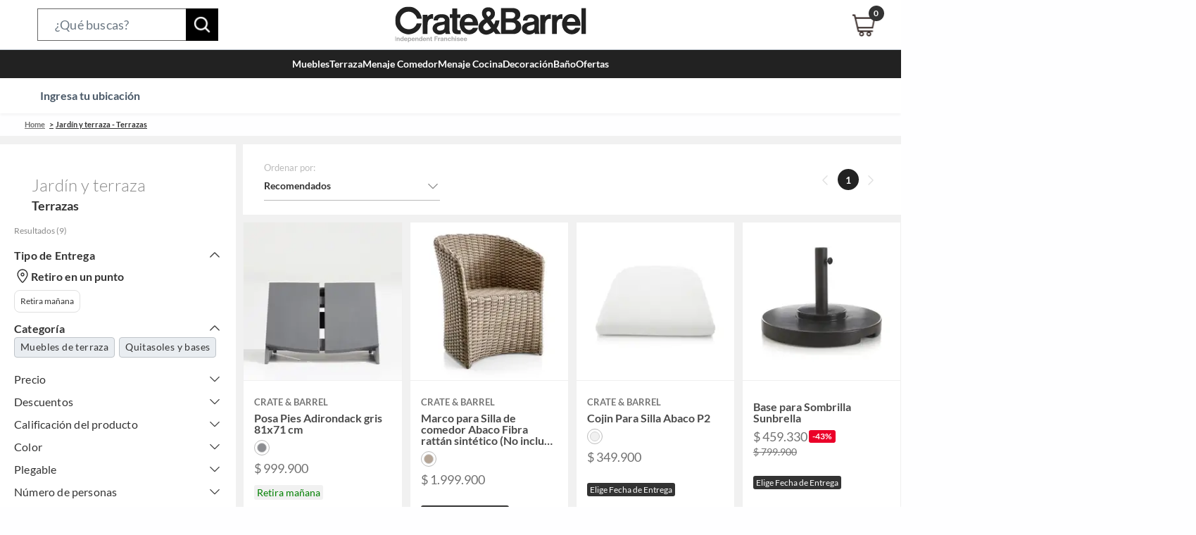

--- FILE ---
content_type: text/javascript
request_url: https://static.falabella.io/falabella-b2c-ui/eab9fe24/_next/static/chunks/pages/category/%5B%5B...slug%5D%5D-be96d5e914298b06.js
body_size: 3894
content:
(self.webpackChunk_N_E=self.webpackChunk_N_E||[]).push([[311],{8955:function(e,t,r){"use strict";r.r(t),r.d(t,{Category:function(){return V},default:function(){return Q}});var n=r(6835),a=r(9499),o=r(29),i=r(4730),c=r(7794),s=r.n(c),l=r(2126),u=r(9175),d=r(7294),p=r(6463),f=r(925),g=r(3600),b=r(9909),m=r(7735),C=r(7798),v=r(6162),y=r(9737),h=r(7145),E=r(905),O=r(7893),R=r(1920),_=r(1242),P=r(8014),j=r(8665),S=r(4595),F=r(4270),T=r(9512),I=r(3532),x=r(4482);function D(e,t){var r=Object.keys(e);if(Object.getOwnPropertySymbols){var n=Object.getOwnPropertySymbols(e);t&&(n=n.filter(function(t){return Object.getOwnPropertyDescriptor(e,t).enumerable})),r.push.apply(r,n)}return r}function k(e){for(var t=1;t<arguments.length;t++){var r=null!=arguments[t]?arguments[t]:{};t%2?D(Object(r),!0).forEach(function(t){(0,a.Z)(e,t,r[t])}):Object.getOwnPropertyDescriptors?Object.defineProperties(e,Object.getOwnPropertyDescriptors(r)):D(Object(r)).forEach(function(t){Object.defineProperty(e,t,Object.getOwnPropertyDescriptor(r,t))})}return e}var U,w=(U=(0,o.Z)(s().mark(function e(t){var r,n,a,o,i,c,l,u,d;return s().wrap(function(e){for(;;)switch(e.prev=e.next){case 0:return r=t.appCtx,n=t.config,a=t.req,o=t.id,i=t.store,c=(0,m.ms)({config:n,store:i,regionCode:r.regionCode}),l=p.Z.getSmartSearchUrl({base:c,siteId:r.regionCode,id:o,store:i||""}),e.next=5,(0,F.R)(r).get(l,{includeTracing:!0,reqId:null==a?void 0:a.id,headers:k(k({"Content-Type":"application/json","x-device-type":r.deviceType},r.tracingHeaders),{},{cookie:r.ssrCookies})},"json");case 5:if(null!=(d=e.sent.data)&&d.enabled){e.next=9;break}return e.abrupt("return",null);case 9:return e.abrupt("return",d);case 10:case"end":return e.stop()}},e)})),function(e){return U.apply(this,arguments)}),H=r(3175),L=r(3203),N=r(700),A=r(5893),Z=["appCtx"],B=["site","slug"];function J(e,t){var r=Object.keys(e);if(Object.getOwnPropertySymbols){var n=Object.getOwnPropertySymbols(e);t&&(n=n.filter(function(t){return Object.getOwnPropertyDescriptor(e,t).enumerable})),r.push.apply(r,n)}return r}function q(e){for(var t=1;t<arguments.length;t++){var r=null!=arguments[t]?arguments[t]:{};t%2?J(Object(r),!0).forEach(function(t){(0,a.Z)(e,t,r[t])}):Object.getOwnPropertyDescriptors?Object.defineProperties(e,Object.getOwnPropertyDescriptors(r)):J(Object(r)).forEach(function(t){Object.defineProperty(e,t,Object.getOwnPropertyDescriptor(r,t))})}return e}var G,X=function(){R.C.setItem({name:f._.SESSION_STORAGE_SCROLL,value:"".concat(window.scrollX,",").concat(window.scrollY)})},V=function(e){var t,r=e.statusCode,n=e.appCtx,a=(0,i.Z)(e,Z),o=n.regionCode,c=n.store,s=(0,d.useRef)(),u=0===Object.entries(a).length;u||(s.current=a);var p=s.current||{},f=p.searchTerm,g=p.pagination,m=p.facets,C=p.promotedFilter,y=p.baseFacetsURL,h=p.appliedFacets,O=p.autoCorrections,R=p.availabilityFacets,_=p.basFacets,j=p.results,F=p.sortOptions,T=p.currentLocationId,I=p.site,D=p.categoryParentDetails,k=p.breadCrumbData,U=p.metadata,w=p.categoryBannerHtml,H=p.attributeBanner,B=p.customAttributeBanner,J=p.leftPromotionContent,q=p.canonicalUrl,G=p.currentUrl,V=p.query,z=p.layout;(0,d.useEffect)(function(){n.attachResizeListener()},[s.current]),(0,d.useEffect)(function(){(0,x.r)(n),j&&(0,P.c)(j,"category",c,o)},[j]),(0,S.k)({handler:X});var M=function(e){return(0,L.RA)(G,e,c,o)};return 500===r?(0,A.jsx)(N.default,{}):u?null:(0,A.jsxs)(A.Fragment,{children:[(0,A.jsx)(E.j,{SiteProps:{query:V,regionCode:o,metadata:U,canonicalUrl:q,breadcrumb:k,store:c,appliedFacets:h,facets:m}}),(0,A.jsx)(l.Oo,{items:k,host:n.host,tenant:n.regionCode,path:n.url}),(0,A.jsx)(v.GN,{children:(0,A.jsx)(b.Z,{pagination:{data:g,getPaginatedUrl:M},layout:z,products:j,promotedFilter:C,autoCorrections:O,facets:m,baseFacetsURL:y,appliedFacets:h,searchTerm:f,availabilityFacets:R,basFacets:_,sortOptions:F,site:I,currentLocationId:T,categoryParentDetails:D,categoryBannerHtml:w,leftPromotionContent:J,pageName:"category",canonicalUrl:q,breadCrumbData:k,smartSearchData:null===(t=s.current)||void 0===t?void 0:t.smartSearchData,attributeBanner:H,customAttributeBanner:B})})]})},z=function(e,t){var r=arguments.length>2&&void 0!==arguments[2]?arguments[2]:f._.HTTP_RES_CODE.TEMP_REDIRECT;if((0,j.FJ)()){(0,h.uX)(t,!0);return}e&&(e.writeHead(r,{Location:t}),e.end())},M=function(e,t,r,n,a){if((0,j.FJ)()){(0,h.c4)({url:"/noResult",params:{Ntt:n},site:t});return}if(e){var o="/".concat(g.E[a]||"falabella","-").concat(r,"/noResult?Ntt=").concat(n);e.writeHead(f._.HTTP_RES_CODE.TEMP_REDIRECT,{Location:o}),e.end()}},Y=function(e,t,r,n,a){var o=a.page,i=a.store,c=(0,H.FV)(n),s=i&&g.E[i.toLowerCase()]?i:null,l=(0,_.J)((0,u.$W)({store:i})?"SA_CATEGORY_PAGE":"CATEGORY_PAGE",t,{custom:{categoryId:r,categoryName:c}},s),d={},p=Object.keys(a).filter(function(e){return 0===e.indexOf("f.")}).length,b=0;f._.SEO_FRIENDLY_FACETS.forEach(function(e){a[e]&&1===a[e].split("::").length&&(b+=1,d[e]=encodeURI(a[e]).replace(/%20/g,"+"))}),p!==b&&(d={}),o>1&&(d.page=o);var m=Object.keys(d);if(0!==m.length){var C=m.map(function(e){return"".concat(e,"=").concat(d[e])}).join("&");return"".concat(l,"?").concat(C)}return l},K=function(e,t){var r=(0,H.FV)(t),n=e.match("(/{0,1}[^?#]*)")[0].split("/");return decodeURIComponent(n[n.length-1])===r},W=function(e,t,r){var n,a,o;return null!==(n=null==e?void 0:null===(a=e.siteConfig)||void 0===a?void 0:null===(o=a.toggles)||void 0===o?void 0:o.isRedirect301EnabledForPLP)&&void 0!==n&&n&&!K(t,r)},$=function(e,t){var r=e.split("?")[1],n=t.split("?")[0],a=t.split("?")[1],o={};a&&a.split("&").forEach(function(e){o[e]=!0}),r&&r.split("&").forEach(function(e){!e||e.includes("subdomain")||o[e]||(o[e]=!0)});var i=Object.keys(o).join("&"),c=i?"?".concat(i):"";return"".concat(encodeURI(n)).concat(c)};V.getInitialProps=(G=(0,o.Z)(s().mark(function e(t,r,a){var o,c,l,u,d,g,b,C,v,h,E,R,_,P,S,x,D,k,U,N,A,Z,J,G,X,V,K,Q,ee,et,er,en,ea,eo,ei,ec,es,el,eu,ed,ep,ef,eg,eb,em,eC,ev,ey,eh,eE,eO,eR,e_,eP,ej,eS,eF,eT,eI,ex,eD,ek,eU,ew,eH,eL;return s().wrap(function(e){for(var s,J;;)switch(e.prev=e.next){case 0:return C=t.config,v=r.query,h=r.req,E=r.res,R=r.asPath,_=v.site,P=v.slug,S=(0,i.Z)(v,B),x=a.regionCode,D=a.store,k=a.latLong,U=null==P?void 0:P[0],A=encodeURIComponent(N=null==P?void 0:P[1]),S.categoryId=U,S.categoryName=N,S.pgid=a.priceGroupId,S.pid=a.politicalId,S.zones=a.zones,k&&(S.latLong=encodeURIComponent(JSON.stringify(k))),Z={},Object.keys(S).forEach(function(e){var t=S[e];t&&(Z[encodeURIComponent(e)]=encodeURIComponent(t))}),D&&(Z[encodeURIComponent("store")]=encodeURIComponent(D)),!(0,j.FJ)()||"true"!==y.e.getCookie("isDebugAdsEnabled")||(Z.debug=!0),(0,I.D)(a)&&(Z.channel="KIOSK"),G=y.e.parseCookies(a.ssrCookies),a.isTottusSA&&(G.USER_ID&&(Z.userId=G.USER_ID),Z.standardZones=a.standardZones,Z.expressZones=a.expressZones),X=p.Z.getListingsUrl({base:(0,m.ms)({config:C,store:D,regionCode:x}),siteId:x,rest:Z}),V=a.politicalId,K=(0,j.FJ)()?{}:{cookie:a.ssrCookies},Q=a.deviceType,ee=a.tenant,et=(0,O.d)(Q,ee),er=[(0,F.R)(a).get(X,{includeTracing:!0,reqId:h&&h.id,headers:q(q(q({"Content-Type":"application/json","x-device-type":a.deviceType},a.tracingHeaders),K),et)},"json"),Promise.resolve(null)],!(0,j.FJ)()&&(null==(s=null==a?void 0:null===(o=a.siteConfig)||void 0===o?void 0:o.toggles)?void 0:s.isSmartSearchEnabled)&&(er[1]=w({appCtx:a,config:C,req:h,id:U,store:D})),e.next=30,Promise.all(er);case 30:if(en=e.sent,eo=(ea=(0,n.Z)(en,2))[0],ei=ea[1],ec=eo.data,es=eo.error,el=eo.statusCode,!(es&&409!==el)){e.next=38;break}return E.statusCode=500,e.abrupt("return",{statusCode:500});case 38:if((J=ec.responseType)!==f._.SEARCH_REDIRECT_STATUS){e.next=49;break}if(!(!(0,j.FJ)()&&E&&!(E.finished||E.headersSent))){e.next=48;break}if(!a.isTottusSA){e.next=47;break}return E.setHeader("Cache-Control","no-store, no-cache, must-revalidate, private, s-maxage=0"),E.setHeader("Surrogate-Control","no-store"),E.setHeader("Pragma","no-cache"),E.setHeader("Vary","Cookie, X-Zone-Id"),E.setHeader("X-Redirect-Dependent","zones"),e.abrupt("return",z(E,ec.data.altUrl,302));case 47:E.setHeader("Cache-Control","no-cache");case 48:return e.abrupt("return",z(E,ec.data.altUrl,f._.HTTP_RES_CODE.PERM_REDIRECT));case 49:if(eu=null!==(c=null==ec?void 0:null===(l=ec.data)||void 0===l?void 0:l.categoryParentDetails)&&void 0!==c?c:{},ed=null!==(u=null==ec?void 0:null===(d=ec.data)||void 0===d?void 0:d.breadcrumb)&&void 0!==u?u:{},ef=Y(a,x,(ep=null!==(g=null==ec?void 0:null===(b=ec.data)||void 0===b?void 0:b.metadata)&&void 0!==g?g:{}).id,ep.displayName,S),eg=(0,j.FJ)()?R:(0,L.IF)(h.url,a.tenant),em=(eb=eo.data.data).layout,eC=eb.results,ev=eb.facets,ey=eb.appliedFacets,eh=eb.baseFacetsURL,eE=eb.basFacets,eO=eb.availabilityFacets,eR=eb.promotedFilter,e_=eb.sortOptions,eP=eb.pagination,ej=eb.autoCorrections,eS=eb.relatedKeywordBanner,eF=eb.leftPromotionContent,eT=eb.facetAttributeBanner,eI=eb.customBanner,!(eC&&0===eC.length)){e.next=59;break}return(0,j.FJ)()||!E||E.finished||E.headersSent||E.setHeader("Cache-Control","no-cache"),M(E,_,a.regionCode,"",D),e.abrupt("return",{});case 59:if(!(A!==(0,H.FV)(ep.displayName)||!ep.canonical&&W(a,eg,ep.displayName))){e.next=64;break}return(0,j.FJ)()||!E||E.finished||E.headersSent||E.setHeader("Cache-Control","no-cache"),z(E,ex=$(eg,ef),f._.HTTP_RES_CODE.PERM_REDIRECT),e.abrupt("return",{});case 64:if(eD="",!eS){e.next=76;break}if(!(!1===C.FETCH_BANNERS_IN_SERVER_SIDE&&(eS.includes("assets.contentstack")||eS.includes("assets.falabella")))){e.next=70;break}eD=eS,e.next=76;break;case 70:return e.next=72,(0,F.R)().get(eS,{includeTracing:!1,asText:!0});case 72:eU=(ek=e.sent).data,ek.error||(eD=(0,T.S)(eU,500));case 76:return eH=eT||null,eL=eI||null,e.abrupt("return",{results:eC,layout:em,facets:ev,baseFacetsURL:eh,appliedFacets:ey,searchTerm:A,promotedFilter:eR,pagination:eP,sortOptions:e_,autoCorrections:ej,basFacets:eE,availabilityFacets:eO,currentLocationId:V,site:encodeURIComponent(_),categoryParentDetails:eu,breadCrumbData:ed,metadata:ep,categoryBannerHtml:eD,leftPromotionContent:eF,canonicalUrl:ef,currentUrl:eg,query:v,smartSearchData:ei,attributeBanner:eH,customAttributeBanner:eL});case 79:case"end":return e.stop()}},e)})),function(e,t,r){return G.apply(this,arguments)});var Q=(0,C.LW)(V)},905:function(e,t,r){"use strict";r.d(t,{j:function(){return u}});var n=r(9175),a=r(2962),o=r(9008),i=r.n(o),c=r(1242),s=r(5893),l=function(e,t,r){var a=(0,n.$W)({store:r})?"".concat(t,"_").concat(r):t,o=(0,c.J)("FULL_HOST",a);return e.map(function(e,t){return{position:t,name:e.label,item:"".concat(o).concat(e.link)}})},u=function(e){var t=e.SiteProps,r=t.regionCode,o=t.metadata,c=t.canonicalUrl,u=t.breadcrumb,d=t.store,p=(null==o?void 0:o.canonical)||c,f=(null==o?void 0:o.title)||"",g=(null==o?void 0:o.description)||"",b=l(u||[],r,d),m=(0,n.Cc)({regionCode:r,store:d});return(0,s.jsxs)(s.Fragment,{children:[(0,s.jsx)(i(),{children:(0,s.jsxs)("title",{children:[" ",f," "]})}),(0,s.jsx)(a.PB,{canonical:p,description:g,openGraph:{description:g,canonicalUrlAux:p,site_name:m,title:f,images:[{url:(0,n.Ne)({regionCode:r,store:d})}]}}),(0,s.jsx)(a.gR,{itemListElements:b})]})}},8050:function(e,t,r){(window.__NEXT_P=window.__NEXT_P||[]).push(["/category/[[...slug]]",function(){return r(8955)}])}},function(e){e.O(0,[292,981,389,216,371,125,61,710,774,888,179],function(){return e(e.s=8050)}),_N_E=e.O()}]);

--- FILE ---
content_type: image/svg+xml
request_url: https://images.falabella.com/v3/assets/bltb9d14061af10d563/blt158cec63f3254898/67b85ca82cce5b11ee8f67a9/crabarr-footer-logo.svg
body_size: 9673
content:
<svg width="250" height="251" viewBox="0 0 250 251" fill="none" xmlns="http://www.w3.org/2000/svg">
<mask id="mask0_6001_3214" style="mask-type:luminance" maskUnits="userSpaceOnUse" x="17" y="108" width="220" height="43">
<path d="M237 108.812H17V150.062H237V108.812Z" fill="white"/>
</mask>
<g mask="url(#mask0_6001_3214)">
<path fill-rule="evenodd" clip-rule="evenodd" d="M132.587 140.327L130.434 137.553C128.682 139.359 124.776 141.165 121.947 141.165C117.103 141.165 112.922 137.553 112.922 132.832C112.922 127.001 118.305 123.802 119.932 123.247C118.856 121.854 116.965 119.493 116.965 116.578C117.103 112.695 119.393 109.638 124.376 109.638C128.682 109.638 131.924 112.553 131.924 116.862C131.924 121.725 128.281 123.389 127.204 124.356L130.71 129.491C131.649 128.239 132.6 125.182 132.462 124.627H137.181C137.181 124.627 136.505 130.742 133.814 133.657L138.796 140.327H132.6H132.587ZM124.5 114.23C123.023 114.23 121.809 115.481 121.947 116.733C122.085 118.397 123.425 119.506 124.237 120.616C125.314 119.777 127.204 118.668 127.204 116.862C127.204 115.468 126.128 114.23 124.513 114.23H124.5ZM122.748 127.143C118.166 130.342 118.442 132.561 118.442 132.561C118.442 134.78 120.458 136.031 121.947 136.173C123.7 136.173 126.253 134.651 127.467 133.541L122.748 127.156V127.143Z" fill="#222222"/>
<path fill-rule="evenodd" clip-rule="evenodd" d="M42.198 122.693C41.1215 118.255 37.2159 114.643 32.6344 114.643C26.8387 114.643 22.5325 119.365 22.6702 125.054C22.8079 130.601 26.9763 134.909 32.6344 134.909C38.2924 134.909 41.1215 130.884 41.7974 128.24H47.4554C46.2412 136.431 38.5678 140.74 32.4966 140.74C25.6244 140.74 16.9997 134.909 16.9997 125.054C16.9997 115.753 23.8719 108.813 32.6218 108.813C40.0324 108.813 46.767 114.643 47.7058 122.693H42.1855H42.198Z" fill="#222222"/>
<path fill-rule="evenodd" clip-rule="evenodd" d="M88.0013 140.468C83.5575 140.468 82.7439 137.139 82.7439 135.334V121.866H79.9149V117.557H82.7439V110.888H88.4019V117.841H92.0446V121.866H88.4019V133.94C88.4019 136.998 92.0446 136.017 92.5828 136.159V140.468H88.0013Z" fill="#222222"/>
<path fill-rule="evenodd" clip-rule="evenodd" d="M54.3154 130.187V140.326H48.795V118.255H54.1777V120.473C54.9913 119.364 56.6061 118.113 58.3586 117.558C59.5728 117.416 60.7871 117.558 60.7871 117.558V122.976C57.9581 122.137 54.0525 123.389 54.3154 130.2V130.187Z" fill="#222222"/>
<path fill-rule="evenodd" clip-rule="evenodd" d="M96.75 130.615C96.75 133.53 99.4414 135.749 102.271 135.749C104.285 135.749 105.499 134.91 106.576 133.246H112.372C111.558 137.129 107.653 140.741 102.534 140.741C95.9363 140.741 91.2171 135.607 91.2171 128.383C91.2171 122.836 95.2604 117.134 101.857 117.276C109.405 117.418 112.772 124.075 112.635 130.602H96.7374L96.75 130.615ZM101.732 121.869C99.3039 121.727 97.0128 123.675 97.0128 126.448H106.439C106.439 123.675 104.285 121.869 101.72 121.869H101.732Z" fill="#222222"/>
<path fill-rule="evenodd" clip-rule="evenodd" d="M75.0686 140.327C75.0686 140.469 74.9309 139.488 74.668 138.521C73.7292 139.359 71.5636 141.023 68.1963 141.023C64.4285 141.023 60.1099 138.663 60.1099 134.083C60.1099 131.31 61.8623 127.698 67.9209 126.859C71.426 126.304 74.1172 126.575 74.255 124.64C74.3926 123.944 73.7167 121.583 70.2117 121.583C68.5969 121.583 66.569 122.138 66.1684 124.782H61.3241C61.3241 120.899 63.6148 117.558 70.7499 117.558C75.1938 117.558 79.6376 119.506 79.6376 124.498V136.715C79.7753 137.966 80.1759 139.63 80.5764 140.327H75.0561H75.0686ZM65.1044 133.941C65.2422 136.302 68.2089 136.715 68.7471 136.444C68.7471 136.444 71.7138 136.444 73.0532 134.922C73.8669 133.812 74.2674 132.419 73.8669 129.375C68.4843 130.626 65.1044 131.181 65.1044 133.954V133.941Z" fill="#222222"/>
<path fill-rule="evenodd" clip-rule="evenodd" d="M231.605 110.62H237V140.328H231.605V110.62Z" fill="#222222"/>
<path fill-rule="evenodd" clip-rule="evenodd" d="M203.177 130.33V140.327H197.656V118.397H203.039V120.616C203.978 119.507 205.468 118.113 207.22 117.701C208.572 117.417 209.774 117.701 209.774 117.701V123.119C206.67 122.28 202.902 123.531 203.177 130.343V130.33Z" fill="#222222"/>
<path fill-rule="evenodd" clip-rule="evenodd" d="M189.845 130.33V140.327H184.188V118.397H189.708V120.616C190.647 119.507 192.137 118.113 193.889 117.701C195.103 117.417 196.317 117.701 196.317 117.701V123.119C193.488 122.28 189.582 123.531 189.845 130.343V130.33Z" fill="#222222"/>
<path fill-rule="evenodd" clip-rule="evenodd" d="M214.769 130.741C214.769 133.514 217.461 135.733 220.29 135.733C222.18 135.733 223.52 135.037 224.596 133.231H230.254C229.578 137.114 225.673 140.725 220.553 140.725C214.081 140.725 209.237 135.591 209.237 128.509C209.237 122.962 213.28 117.261 219.877 117.402C227.287 117.402 230.792 124.201 230.517 130.728H214.757L214.769 130.741ZM219.889 121.853C217.335 121.853 215.045 123.659 215.045 126.432H224.471C224.471 123.801 222.455 121.853 219.889 121.853Z" fill="#222222"/>
<path fill-rule="evenodd" clip-rule="evenodd" d="M154.145 140.328H139.061V110.478H152.13C156.574 110.478 161.155 112.555 161.155 118.115C161.155 122.694 157.65 123.661 156.849 124.358C159.402 125.197 162.231 127.686 162.231 132.55C162.231 137.826 157.249 140.328 154.145 140.328ZM150.915 115.199H144.444V122.552H150.64C151.992 122.552 155.221 121.997 155.221 118.527C155.221 116.167 152.931 115.199 150.915 115.199ZM150.915 127.003H144.444V135.749H151.316C152.254 135.749 155.897 134.91 155.897 131.724C155.897 129.918 155.497 127.003 150.915 127.003Z" fill="#222222"/>
<path fill-rule="evenodd" clip-rule="evenodd" d="M177.991 140.327C177.991 140.469 177.716 139.489 177.591 138.521C176.652 139.36 174.486 141.024 171.119 141.024C167.351 141.024 163.033 138.663 163.033 134.084C163.033 131.31 164.785 127.84 170.981 126.86C174.211 126.305 177.04 126.576 177.177 124.641C177.316 124.086 176.639 121.725 173.134 121.725C171.52 121.725 169.629 122.138 169.229 124.925H164.247C164.247 121.042 166.8 117.701 173.673 117.701C177.979 117.701 182.435 119.649 182.56 124.641V136.031C182.56 136.999 182.96 139.501 183.374 140.34H177.991V140.327ZM168.69 133.942C168.69 136.302 171.795 136.715 172.333 136.444C172.333 136.444 175.3 136.444 176.514 134.922C177.328 133.813 177.591 132.561 177.328 129.375C172.07 130.768 168.703 131.181 168.703 133.955L168.69 133.942Z" fill="#222222"/>
<path d="M98.7846 146.159C98.736 145.897 98.6487 145.698 98.5225 145.562C98.4012 145.426 98.2143 145.358 97.962 145.358C97.797 145.358 97.6587 145.387 97.5471 145.446C97.4403 145.499 97.3529 145.567 97.285 145.649C97.2219 145.732 97.1758 145.819 97.1467 145.911C97.1224 146.004 97.1079 146.086 97.103 146.159H98.7846ZM97.103 146.814C97.1176 147.149 97.2025 147.392 97.3578 147.542C97.5131 147.693 97.7363 147.768 98.0275 147.768C98.2362 147.768 98.4157 147.717 98.5662 147.615C98.7166 147.508 98.8088 147.396 98.8428 147.28H99.7527C99.6071 147.731 99.3839 148.054 99.083 148.248C98.7821 148.442 98.4182 148.539 97.9911 148.539C97.6951 148.539 97.4282 148.493 97.1904 148.401C96.9526 148.304 96.7512 148.168 96.5862 147.993C96.4212 147.819 96.2926 147.61 96.2004 147.367C96.113 147.125 96.0693 146.858 96.0693 146.567C96.0693 146.285 96.1154 146.023 96.2076 145.78C96.2998 145.538 96.4309 145.329 96.6007 145.154C96.7706 144.975 96.972 144.834 97.2049 144.732C97.4427 144.63 97.7048 144.579 97.9911 144.579C98.3114 144.579 98.5904 144.642 98.8282 144.769C99.066 144.89 99.2601 145.055 99.4106 145.264C99.5659 145.472 99.6775 145.71 99.7454 145.977C99.8134 146.244 99.8376 146.523 99.8182 146.814H97.103Z" fill="#A8A8A8"/>
<path d="M94.6058 146.159C94.5573 145.897 94.47 145.698 94.3438 145.562C94.2225 145.426 94.0356 145.358 93.7833 145.358C93.6183 145.358 93.48 145.387 93.3683 145.446C93.2616 145.499 93.1742 145.567 93.1063 145.649C93.0432 145.732 92.9971 145.819 92.968 145.911C92.9437 146.004 92.9292 146.086 92.9243 146.159H94.6058ZM92.9243 146.814C92.9389 147.149 93.0238 147.392 93.1791 147.542C93.3344 147.693 93.5576 147.768 93.8488 147.768C94.0575 147.768 94.237 147.717 94.3875 147.615C94.5379 147.508 94.6301 147.396 94.6641 147.28H95.574C95.4284 147.731 95.2052 148.054 94.9043 148.248C94.6034 148.442 94.2394 148.539 93.8124 148.539C93.5164 148.539 93.2494 148.493 93.0117 148.401C92.7739 148.304 92.5725 148.168 92.4075 147.993C92.2425 147.819 92.1139 147.61 92.0217 147.367C91.9343 147.125 91.8906 146.858 91.8906 146.567C91.8906 146.285 91.9367 146.023 92.0289 145.78C92.1211 145.538 92.2522 145.329 92.422 145.154C92.5919 144.975 92.7933 144.834 93.0262 144.732C93.264 144.63 93.5261 144.579 93.8124 144.579C94.1327 144.579 94.4117 144.642 94.6495 144.769C94.8873 144.89 95.0814 145.055 95.2319 145.264C95.3872 145.472 95.4988 145.71 95.5667 145.977C95.6347 146.244 95.6589 146.523 95.6395 146.814H92.9243Z" fill="#A8A8A8"/>
<path d="M88.963 147.222C88.963 147.334 88.9848 147.431 89.0285 147.513C89.077 147.591 89.1377 147.656 89.2105 147.71C89.2833 147.758 89.3658 147.795 89.458 147.819C89.555 147.843 89.6545 147.855 89.7564 147.855C89.8292 147.855 89.9044 147.848 89.9821 147.833C90.0646 147.814 90.1374 147.787 90.2005 147.753C90.2684 147.715 90.3242 147.666 90.3679 147.608C90.4116 147.545 90.4334 147.467 90.4334 147.375C90.4334 147.22 90.3291 147.103 90.1204 147.025C89.9166 146.948 89.6303 146.87 89.2614 146.793C89.111 146.759 88.963 146.72 88.8174 146.676C88.6766 146.628 88.5505 146.567 88.4389 146.494C88.3272 146.416 88.2375 146.322 88.1695 146.21C88.1016 146.094 88.0676 145.953 88.0676 145.788C88.0676 145.545 88.1137 145.346 88.2059 145.191C88.303 145.036 88.4291 144.914 88.5844 144.827C88.7397 144.735 88.9144 144.672 89.1086 144.638C89.3027 144.599 89.5016 144.58 89.7055 144.58C89.9093 144.58 90.1058 144.599 90.2951 144.638C90.4892 144.677 90.6615 144.742 90.8119 144.834C90.9624 144.927 91.0861 145.05 91.1832 145.206C91.2851 145.356 91.3458 145.548 91.3652 145.781H90.3825C90.3679 145.582 90.2927 145.448 90.1568 145.38C90.0209 145.308 89.8608 145.271 89.6764 145.271C89.6181 145.271 89.555 145.276 89.4871 145.286C89.4191 145.291 89.3561 145.305 89.2978 145.329C89.2444 145.354 89.1983 145.39 89.1595 145.439C89.1207 145.482 89.1013 145.543 89.1013 145.621C89.1013 145.713 89.1353 145.788 89.2032 145.846C89.2711 145.904 89.3585 145.953 89.4653 145.992C89.5769 146.026 89.703 146.057 89.8438 146.086C89.9845 146.116 90.1277 146.147 90.2733 146.181C90.4237 146.215 90.5693 146.256 90.71 146.305C90.8556 146.353 90.9842 146.419 91.0958 146.501C91.2075 146.579 91.2972 146.678 91.3652 146.8C91.4331 146.916 91.4671 147.062 91.4671 147.237C91.4671 147.484 91.4161 147.693 91.3142 147.863C91.2172 148.028 91.0886 148.161 90.9284 148.263C90.7683 148.365 90.5839 148.435 90.3752 148.474C90.1714 148.518 89.9627 148.54 89.7491 148.54C89.5308 148.54 89.3172 148.518 89.1086 148.474C88.8999 148.43 88.713 148.358 88.548 148.256C88.3879 148.154 88.2544 148.02 88.1477 147.855C88.0458 147.685 87.99 147.474 87.9803 147.222H88.963Z" fill="#A8A8A8"/>
<path d="M87.3489 144.099H86.3152V143.247H87.3489V144.099ZM86.3152 144.681H87.3489V148.445H86.3152V144.681Z" fill="#A8A8A8"/>
<path d="M81.9702 143.247H83.0039V145.205H83.0257C83.1568 144.987 83.3242 144.829 83.528 144.732C83.7318 144.63 83.9308 144.579 84.1249 144.579C84.4015 144.579 84.6272 144.618 84.8019 144.696C84.9815 144.769 85.1222 144.873 85.2241 145.009C85.326 145.14 85.3964 145.303 85.4352 145.497C85.4789 145.686 85.5007 145.897 85.5007 146.13V148.445H84.4671V146.319C84.4671 146.009 84.4185 145.778 84.3215 145.628C84.2244 145.472 84.0521 145.395 83.8046 145.395C83.5232 145.395 83.3193 145.48 83.1932 145.65C83.067 145.815 83.0039 146.089 83.0039 146.472V148.445H81.9702V143.247Z" fill="#A8A8A8"/>
<path d="M80.3522 146.006C80.2842 145.574 80.0294 145.358 79.5878 145.358C79.4228 145.358 79.2845 145.397 79.1729 145.475C79.0613 145.548 78.9691 145.645 78.8963 145.766C78.8283 145.882 78.7798 146.013 78.7507 146.159C78.7216 146.3 78.707 146.44 78.707 146.581C78.707 146.717 78.7216 146.855 78.7507 146.996C78.7798 147.137 78.8259 147.265 78.889 147.382C78.9569 147.494 79.0467 147.586 79.1583 147.659C79.27 147.731 79.4058 147.768 79.566 147.768C79.8135 147.768 80.0028 147.7 80.1338 147.564C80.2697 147.423 80.3546 147.236 80.3886 147.003H81.3858C81.3179 147.503 81.1238 147.884 80.8035 148.146C80.4832 148.408 80.0731 148.539 79.5733 148.539C79.2918 148.539 79.0322 148.493 78.7944 148.401C78.5614 148.304 78.3625 148.171 78.1975 148.001C78.0325 147.831 77.9039 147.629 77.8116 147.396C77.7194 147.159 77.6733 146.899 77.6733 146.618C77.6733 146.326 77.7146 146.057 77.7971 145.81C77.8844 145.557 78.0106 145.341 78.1756 145.162C78.3406 144.977 78.542 144.834 78.7798 144.732C79.0176 144.63 79.2894 144.579 79.5951 144.579C79.8183 144.579 80.0319 144.608 80.2357 144.667C80.4444 144.725 80.6288 144.815 80.7889 144.936C80.9539 145.053 81.0874 145.201 81.1893 145.38C81.2912 145.555 81.3494 145.763 81.364 146.006H80.3522Z" fill="#A8A8A8"/>
<path d="M73.4767 144.681H74.4594V145.205H74.4813C74.6123 144.987 74.7822 144.829 74.9908 144.732C75.1995 144.63 75.413 144.579 75.6314 144.579C75.908 144.579 76.1337 144.618 76.3084 144.696C76.488 144.769 76.6287 144.873 76.7306 145.009C76.8325 145.14 76.9029 145.302 76.9417 145.497C76.9854 145.686 77.0072 145.897 77.0072 146.13V148.445H75.9736V146.319C75.9736 146.009 75.925 145.778 75.828 145.628C75.7309 145.472 75.5586 145.395 75.3111 145.395C75.0297 145.395 74.8258 145.48 74.6997 145.649C74.5735 145.814 74.5104 146.089 74.5104 146.472V148.445H73.4767V144.681Z" fill="#A8A8A8"/>
<path d="M69.2516 145.839C69.2661 145.596 69.3268 145.395 69.4336 145.234C69.5403 145.074 69.6762 144.946 69.8412 144.849C70.0062 144.752 70.1906 144.684 70.3944 144.645C70.6031 144.601 70.8118 144.579 71.0205 144.579C71.2097 144.579 71.4014 144.594 71.5955 144.623C71.7897 144.647 71.9668 144.698 72.1269 144.776C72.2871 144.854 72.4181 144.963 72.52 145.103C72.6219 145.239 72.6729 145.421 72.6729 145.649V147.608C72.6729 147.777 72.6826 147.94 72.702 148.095C72.7214 148.251 72.7554 148.367 72.8039 148.445H71.7557C71.7363 148.386 71.7193 148.328 71.7047 148.27C71.695 148.207 71.6878 148.144 71.6829 148.081C71.5179 148.251 71.3238 148.369 71.1005 148.437C70.8773 148.505 70.6492 148.539 70.4163 148.539C70.2367 148.539 70.0693 148.518 69.914 148.474C69.7587 148.43 69.6228 148.362 69.5064 148.27C69.3899 148.178 69.2977 148.061 69.2297 147.921C69.1666 147.78 69.1351 147.612 69.1351 147.418C69.1351 147.205 69.1715 147.03 69.2443 146.894C69.3219 146.753 69.419 146.642 69.5355 146.559C69.6568 146.477 69.7927 146.416 69.9431 146.377C70.0984 146.334 70.2537 146.3 70.409 146.275C70.5643 146.251 70.7172 146.232 70.8676 146.217C71.018 146.203 71.1515 146.181 71.268 146.152C71.3844 146.123 71.4766 146.081 71.5446 146.028C71.6125 145.97 71.6441 145.887 71.6392 145.78C71.6392 145.669 71.6198 145.581 71.581 145.518C71.547 145.45 71.4985 145.399 71.4354 145.366C71.3772 145.327 71.3068 145.302 71.2243 145.293C71.1466 145.278 71.0617 145.271 70.9695 145.271C70.7657 145.271 70.6055 145.315 70.4891 145.402C70.3726 145.489 70.3047 145.635 70.2852 145.839H69.2516ZM71.6392 146.603C71.5955 146.642 71.5397 146.673 71.4718 146.698C71.4087 146.717 71.3383 146.734 71.2607 146.749C71.1879 146.763 71.1102 146.775 71.0277 146.785C70.9452 146.795 70.8627 146.807 70.7802 146.821C70.7026 146.836 70.625 146.855 70.5473 146.88C70.4745 146.904 70.409 146.938 70.3508 146.982C70.2974 147.02 70.2537 147.071 70.2197 147.134C70.1858 147.198 70.1688 147.278 70.1688 147.375C70.1688 147.467 70.1858 147.544 70.2197 147.608C70.2537 147.671 70.2998 147.722 70.358 147.76C70.4163 147.794 70.4842 147.819 70.5619 147.833C70.6395 147.848 70.7196 147.855 70.8021 147.855C71.0059 147.855 71.1636 147.821 71.2752 147.753C71.3869 147.685 71.4694 147.605 71.5227 147.513C71.5761 147.416 71.6077 147.319 71.6174 147.222C71.6319 147.125 71.6392 147.047 71.6392 146.989V146.603Z" fill="#A8A8A8"/>
<path d="M66.4674 144.681H67.4502V145.38H67.4647C67.5132 145.264 67.5788 145.157 67.6613 145.06C67.7438 144.958 67.8384 144.873 67.9452 144.805C68.0519 144.732 68.166 144.676 68.2873 144.638C68.4086 144.599 68.5348 144.579 68.6658 144.579C68.7338 144.579 68.809 144.591 68.8915 144.616V145.577C68.843 145.567 68.7847 145.56 68.7168 145.555C68.6488 145.545 68.5833 145.54 68.5202 145.54C68.331 145.54 68.1708 145.572 68.0398 145.635C67.9088 145.698 67.802 145.785 67.7195 145.897C67.6418 146.004 67.586 146.13 67.5521 146.275C67.5181 146.421 67.5011 146.579 67.5011 146.749V148.445H66.4674V144.681Z" fill="#A8A8A8"/>
<path d="M62.2601 143.247H65.9144V144.208H63.403V145.409H65.5795V146.297H63.403V148.445H62.2601V143.247Z" fill="#A8A8A8"/>
<path d="M58.8762 144.681H59.6333V145.373H58.8762V147.236C58.8762 147.411 58.9053 147.528 58.9636 147.586C59.0218 147.644 59.1383 147.673 59.313 147.673C59.3712 147.673 59.427 147.671 59.4804 147.666C59.5338 147.661 59.5848 147.654 59.6333 147.644V148.445C59.5459 148.459 59.4489 148.469 59.3421 148.474C59.2353 148.479 59.131 148.481 59.0291 148.481C58.8689 148.481 58.7161 148.469 58.5705 148.445C58.4298 148.425 58.3036 148.384 58.192 148.321C58.0852 148.258 58.0003 148.168 57.9372 148.052C57.8741 147.935 57.8426 147.782 57.8426 147.593V145.373H57.2165V144.681H57.8426V143.553H58.8762V144.681Z" fill="#A8A8A8"/>
<path d="M53.2514 144.682H54.2341V145.206H54.256C54.387 144.987 54.5568 144.83 54.7655 144.732C54.9742 144.631 55.1877 144.58 55.4061 144.58C55.6827 144.58 55.9084 144.618 56.0831 144.696C56.2627 144.769 56.4034 144.873 56.5053 145.009C56.6072 145.14 56.6776 145.303 56.7164 145.497C56.7601 145.686 56.7819 145.897 56.7819 146.13V148.445H55.7482V146.319C55.7482 146.009 55.6997 145.778 55.6027 145.628C55.5056 145.473 55.3333 145.395 55.0858 145.395C54.8043 145.395 54.6005 145.48 54.4743 145.65C54.3482 145.815 54.2851 146.089 54.2851 146.472V148.445H53.2514V144.682Z" fill="#A8A8A8"/>
<path d="M51.6049 146.159C51.5563 145.897 51.469 145.698 51.3428 145.562C51.2215 145.426 51.0346 145.358 50.7823 145.358C50.6173 145.358 50.479 145.387 50.3674 145.446C50.2606 145.499 50.1733 145.567 50.1053 145.649C50.0422 145.732 49.9961 145.819 49.967 145.911C49.9427 146.004 49.9282 146.086 49.9233 146.159H51.6049ZM49.9233 146.814C49.9379 147.149 50.0228 147.392 50.1781 147.542C50.3334 147.693 50.5566 147.768 50.8478 147.768C51.0565 147.768 51.236 147.717 51.3865 147.615C51.5369 147.508 51.6291 147.396 51.6631 147.28H52.573C52.4274 147.731 52.2042 148.054 51.9033 148.248C51.6024 148.442 51.2385 148.539 50.8114 148.539C50.5154 148.539 50.2485 148.493 50.0107 148.401C49.7729 148.304 49.5715 148.168 49.4065 147.993C49.2415 147.819 49.1129 147.61 49.0207 147.367C48.9333 147.125 48.8896 146.858 48.8896 146.567C48.8896 146.285 48.9358 146.023 49.028 145.78C49.1202 145.538 49.2512 145.329 49.421 145.154C49.5909 144.975 49.7923 144.834 50.0252 144.732C50.263 144.63 50.5251 144.579 50.8114 144.579C51.1317 144.579 51.4108 144.642 51.6485 144.769C51.8863 144.89 52.0805 145.055 52.2309 145.264C52.3862 145.472 52.4978 145.71 52.5658 145.977C52.6337 146.244 52.658 146.523 52.6385 146.814H49.9233Z" fill="#A8A8A8"/>
<path d="M47.292 146.552C47.292 146.397 47.2774 146.249 47.2483 146.108C47.2192 145.963 47.1682 145.836 47.0954 145.73C47.0275 145.618 46.9377 145.528 46.8261 145.46C46.7145 145.392 46.5738 145.358 46.4039 145.358C46.234 145.358 46.0909 145.392 45.9744 145.46C45.8579 145.528 45.7633 145.618 45.6905 145.73C45.6226 145.841 45.5716 145.97 45.5377 146.115C45.5085 146.256 45.494 146.404 45.494 146.559C45.494 146.705 45.511 146.851 45.5449 146.996C45.5789 147.142 45.6323 147.273 45.7051 147.389C45.7827 147.501 45.8774 147.593 45.989 147.666C46.1054 147.734 46.2438 147.768 46.4039 147.768C46.5738 147.768 46.7145 147.734 46.8261 147.666C46.9426 147.598 47.0348 147.508 47.1027 147.397C47.1707 147.28 47.2192 147.149 47.2483 147.003C47.2774 146.858 47.292 146.707 47.292 146.552ZM47.3065 147.964H47.292C47.1707 148.168 47.0105 148.316 46.8115 148.408C46.6174 148.496 46.3966 148.539 46.1491 148.539C45.8677 148.539 45.6202 148.486 45.4066 148.379C45.1931 148.268 45.016 148.12 44.8752 147.935C44.7393 147.746 44.635 147.53 44.5622 147.287C44.4943 147.045 44.4603 146.792 44.4603 146.53C44.4603 146.278 44.4943 146.035 44.5622 145.802C44.635 145.565 44.7393 145.356 44.8752 145.176C45.016 144.997 45.1907 144.854 45.3993 144.747C45.608 144.635 45.8507 144.579 46.1273 144.579C46.3505 144.579 46.5616 144.628 46.7606 144.725C46.9644 144.817 47.1246 144.956 47.241 145.14H47.2556V143.247H48.2893V148.445H47.3065V147.964Z" fill="#A8A8A8"/>
<path d="M40.3063 144.682H41.289V145.206H41.3108C41.4419 144.987 41.6117 144.83 41.8204 144.732C42.0291 144.631 42.2426 144.58 42.461 144.58C42.7376 144.58 42.9633 144.618 43.138 144.696C43.3175 144.769 43.4583 144.873 43.5602 145.009C43.6621 145.14 43.7324 145.303 43.7713 145.497C43.8149 145.686 43.8368 145.897 43.8368 146.13V148.445H42.8031V146.319C42.8031 146.009 42.7546 145.778 42.6575 145.628C42.5605 145.473 42.3882 145.395 42.1407 145.395C41.8592 145.395 41.6554 145.48 41.5292 145.65C41.403 145.815 41.34 146.089 41.34 146.472V148.445H40.3063V144.682Z" fill="#A8A8A8"/>
<path d="M38.6591 146.159C38.6105 145.897 38.5232 145.698 38.397 145.562C38.2757 145.426 38.0888 145.358 37.8365 145.358C37.6715 145.358 37.5332 145.388 37.4216 145.446C37.3148 145.499 37.2275 145.567 37.1595 145.65C37.0964 145.732 37.0503 145.82 37.0212 145.912C36.9969 146.004 36.9824 146.086 36.9775 146.159H38.6591ZM36.9775 146.814C36.9921 147.149 37.077 147.392 37.2323 147.542C37.3876 147.693 37.6108 147.768 37.902 147.768C38.1107 147.768 38.2902 147.717 38.4407 147.615C38.5911 147.508 38.6833 147.397 38.7173 147.28H39.6272C39.4816 147.732 39.2584 148.054 38.9575 148.248C38.6566 148.443 38.2927 148.54 37.8656 148.54C37.5696 148.54 37.3027 148.493 37.0649 148.401C36.8271 148.304 36.6257 148.168 36.4607 147.994C36.2957 147.819 36.1671 147.61 36.0749 147.368C35.9875 147.125 35.9438 146.858 35.9438 146.567C35.9438 146.285 35.99 146.023 36.0822 145.781C36.1744 145.538 36.3054 145.329 36.4752 145.155C36.6451 144.975 36.8465 144.834 37.0794 144.732C37.3172 144.631 37.5793 144.58 37.8656 144.58C38.1859 144.58 38.465 144.643 38.7027 144.769C38.9405 144.89 39.1347 145.055 39.2851 145.264C39.4404 145.473 39.552 145.71 39.62 145.977C39.6879 146.244 39.7122 146.523 39.6927 146.814H36.9775Z" fill="#A8A8A8"/>
<path d="M33.577 147.768C33.7469 147.768 33.8876 147.734 33.9992 147.666C34.1157 147.598 34.2079 147.511 34.2758 147.404C34.3486 147.292 34.3996 147.164 34.4287 147.018C34.4578 146.872 34.4724 146.724 34.4724 146.574C34.4724 146.423 34.4554 146.275 34.4214 146.13C34.3923 145.984 34.3414 145.856 34.2686 145.744C34.1958 145.628 34.1011 145.535 33.9847 145.467C33.873 145.395 33.7347 145.358 33.5697 145.358C33.3999 145.358 33.2567 145.395 33.1403 145.467C33.0286 145.535 32.9364 145.625 32.8636 145.737C32.7957 145.848 32.7472 145.977 32.718 146.123C32.6889 146.268 32.6744 146.419 32.6744 146.574C32.6744 146.724 32.6889 146.872 32.718 147.018C32.752 147.164 32.803 147.292 32.8709 147.404C32.9437 147.511 33.0383 147.598 33.1548 147.666C33.2713 147.734 33.412 147.768 33.577 147.768ZM31.6771 144.681H32.6598V145.162H32.6744C32.8005 144.958 32.9607 144.81 33.1548 144.718C33.3489 144.625 33.5625 144.579 33.7954 144.579C34.0914 144.579 34.3462 144.635 34.5597 144.747C34.7733 144.858 34.9504 145.006 35.0911 145.191C35.2319 145.375 35.3362 145.591 35.4042 145.839C35.4721 146.081 35.5061 146.336 35.5061 146.603C35.5061 146.855 35.4721 147.098 35.4042 147.331C35.3362 147.564 35.2319 147.77 35.0911 147.95C34.9553 148.129 34.783 148.272 34.5743 148.379C34.3705 148.486 34.1303 148.539 33.8536 148.539C33.6207 148.539 33.4047 148.493 33.2058 148.401C33.0117 148.304 32.8515 148.163 32.7253 147.979H32.7108V149.762H31.6771V144.681Z" fill="#A8A8A8"/>
<path d="M30.029 146.159C29.9804 145.897 29.8931 145.698 29.7669 145.562C29.6456 145.426 29.4588 145.358 29.2064 145.358C29.0414 145.358 28.9031 145.388 28.7915 145.446C28.6847 145.499 28.5974 145.567 28.5294 145.65C28.4663 145.732 28.4202 145.82 28.3911 145.912C28.3668 146.004 28.3523 146.086 28.3474 146.159H30.029ZM28.3474 146.814C28.362 147.149 28.4469 147.392 28.6022 147.542C28.7575 147.693 28.9807 147.768 29.2719 147.768C29.4806 147.768 29.6601 147.717 29.8106 147.615C29.961 147.508 30.0532 147.397 30.0872 147.28H30.9971C30.8515 147.732 30.6283 148.054 30.3274 148.248C30.0265 148.443 29.6626 148.54 29.2355 148.54C28.9395 148.54 28.6726 148.493 28.4348 148.401C28.197 148.304 27.9956 148.168 27.8306 147.994C27.6656 147.819 27.537 147.61 27.4448 147.368C27.3574 147.125 27.3138 146.858 27.3138 146.567C27.3138 146.285 27.3599 146.023 27.4521 145.781C27.5443 145.538 27.6753 145.329 27.8451 145.155C28.015 144.975 28.2164 144.834 28.4493 144.732C28.6871 144.631 28.9492 144.58 29.2355 144.58C29.5558 144.58 29.8349 144.643 30.0726 144.769C30.3104 144.89 30.5046 145.055 30.655 145.264C30.8103 145.473 30.9219 145.71 30.9899 145.977C31.0578 146.244 31.0821 146.523 31.0626 146.814H28.3474Z" fill="#A8A8A8"/>
<path d="M25.7181 146.552C25.7181 146.397 25.7036 146.249 25.6744 146.108C25.6453 145.963 25.5944 145.836 25.5216 145.73C25.4536 145.618 25.3639 145.528 25.2522 145.46C25.1406 145.392 24.9998 145.358 24.83 145.358C24.6601 145.358 24.517 145.392 24.4005 145.46C24.284 145.528 24.1894 145.618 24.1166 145.73C24.0487 145.841 23.9977 145.97 23.9637 146.115C23.9346 146.256 23.9201 146.404 23.9201 146.559C23.9201 146.705 23.937 146.851 23.971 146.996C24.005 147.142 24.0584 147.273 24.1312 147.389C24.2088 147.501 24.3034 147.593 24.4151 147.666C24.5315 147.734 24.6698 147.768 24.83 147.768C24.9998 147.768 25.1406 147.734 25.2522 147.666C25.3687 147.598 25.4609 147.508 25.5289 147.397C25.5968 147.28 25.6453 147.149 25.6744 147.003C25.7036 146.858 25.7181 146.707 25.7181 146.552ZM25.7327 147.964H25.7181C25.5968 148.168 25.4366 148.316 25.2377 148.408C25.0435 148.496 24.8227 148.539 24.5752 148.539C24.2937 148.539 24.0462 148.486 23.8327 148.379C23.6192 148.268 23.442 148.12 23.3013 147.935C23.1654 147.746 23.0611 147.53 22.9883 147.287C22.9204 147.045 22.8864 146.792 22.8864 146.53C22.8864 146.278 22.9204 146.035 22.9883 145.802C23.0611 145.565 23.1654 145.356 23.3013 145.176C23.442 144.997 23.6168 144.854 23.8254 144.747C24.0341 144.635 24.2768 144.579 24.5534 144.579C24.7766 144.579 24.9877 144.628 25.1867 144.725C25.3905 144.817 25.5507 144.956 25.6672 145.14H25.6817V143.247H26.7154V148.445H25.7327V147.964Z" fill="#A8A8A8"/>
<path d="M18.731 144.682H19.7138V145.206H19.7356C19.8666 144.987 20.0365 144.83 20.2452 144.732C20.4538 144.631 20.6674 144.58 20.8858 144.58C21.1624 144.58 21.388 144.618 21.5627 144.696C21.7423 144.769 21.883 144.873 21.9849 145.009C22.0869 145.14 22.1572 145.303 22.196 145.497C22.2397 145.686 22.2616 145.897 22.2616 146.13V148.445H21.2279V146.319C21.2279 146.009 21.1794 145.778 21.0823 145.628C20.9852 145.473 20.813 145.395 20.5655 145.395C20.284 145.395 20.0802 145.48 19.954 145.65C19.8278 145.815 19.7647 146.089 19.7647 146.472V148.445H18.731V144.682Z" fill="#A8A8A8"/>
<path d="M16.6932 143.247H17.8361V148.445H16.6932V143.247Z" fill="#A8A8A8"/>
</g>
</svg>


--- FILE ---
content_type: application/x-javascript
request_url: https://assets.adobedtm.com/68ade2efaac6/ec474569dc48/launch-329acd7108ae.min.js
body_size: 175613
content:
// For license information, see `https://assets.adobedtm.com/68ade2efaac6/ec474569dc48/launch-329acd7108ae.js`.
window._satellite=window._satellite||{},window._satellite.container={buildInfo:{minified:!0,buildDate:"2025-12-30T22:40:41Z",turbineBuildDate:"2024-08-22T17:32:44Z",turbineVersion:"28.0.0"},environment:{id:"EN1e8d741592bc4166a95757a04f9fd301",stage:"production"},dataElements:{StaticPageID:{defaultValue:"",modulePath:"core/src/lib/dataElements/queryStringParameter.js",settings:{name:"staticPageId",caseInsensitive:!0}},"XDM:event380":{modulePath:"adobe-alloy/dist/lib/dataElements/xdmObject/index.js",settings:{data:{_experience:{analytics:{event301to400:{event380:{value:1}}}}},sandbox:{name:"prod"}}},"XDM:event398":{modulePath:"adobe-alloy/dist/lib/dataElements/xdmObject/index.js",settings:{data:{_experience:{analytics:{event301to400:{event398:{value:1}}}}},sandbox:{name:"prod"}}},"XDM:event424":{modulePath:"adobe-alloy/dist/lib/dataElements/xdmObject/index.js",settings:{data:{_experience:{analytics:{event401to500:{event424:{value:1}}}}},sandbox:{name:"prod"}}},"XDM:event502":{modulePath:"adobe-alloy/dist/lib/dataElements/xdmObject/index.js",settings:{data:{_experience:{analytics:{event501to600:{event502:{value:1}}}}},sandbox:{name:"prod"}}},"XDM:event743":{modulePath:"adobe-alloy/dist/lib/dataElements/xdmObject/index.js",settings:{data:{_experience:{analytics:{event701to800:{event743:{value:1}}}}},sandbox:{name:"prod"}}},"XDM:event513":{modulePath:"adobe-alloy/dist/lib/dataElements/xdmObject/index.js",settings:{data:{_experience:{analytics:{event501to600:{event513:{value:1}}}}},sandbox:{name:"prod"}}},"XDM:event523":{modulePath:"adobe-alloy/dist/lib/dataElements/xdmObject/index.js",settings:{data:{_experience:{analytics:{event501to600:{event523:{value:1}}}}},sandbox:{name:"prod"}}},"XDM:event477":{modulePath:"adobe-alloy/dist/lib/dataElements/xdmObject/index.js",settings:{data:{_experience:{analytics:{event401to500:{event477:{value:1}}}}},sandbox:{name:"prod"}}},"XDM:event188":{modulePath:"adobe-alloy/dist/lib/dataElements/xdmObject/index.js",settings:{data:{_experience:{analytics:{event101to200:{event188:{value:1}}}}},sandbox:{name:"prod"}}},"Catalyst/Analytics - (Encapsulate) Tag of New PLP - CPLP1":{modulePath:"adobe-alloy/dist/lib/dataElements/xdmObject/index.js",settings:{data:{web:{webPageDetails:{name:"%page_pageName%"}},_experience:{analytics:{event701to800:{event779:{value:"%xlp_sp_impression_count%"}},customDimensions:{eVars:{eVar26:"%page_pageName%",eVar28:"%page_previousUrl%",eVar33:"%search_numResults_SLP%",eVar42:"%search_pagination_SLP%",eVar43:"%PLPOrderby%",eVar57:"%newplp_allActiveFacets%"},props:{prop1:"%page_canal%",prop2:"%page_pageName%",prop3:"%page_url%",prop7:"%page_loginStatus%",prop10:"%page_previousUrl%",prop11:"%search_numResults_SLP%",prop41:"%PLPLineaSLP%",prop55:"%ecom_orderID%",prop60:"%page_pageName_catalyst%",prop64:"%newplp_allActiveFacets%"}}}},productListItems:"%XLPproductList%"},sandbox:{name:"prod"}}},"XDM:event903":{modulePath:"adobe-alloy/dist/lib/dataElements/xdmObject/index.js",settings:{data:{_experience:{analytics:{event901to1000:{event903:{value:1}}}}},sandbox:{name:"prod"}}},"XDM:eVar97":{modulePath:"adobe-alloy/dist/lib/dataElements/xdmObject/index.js",settings:{data:{_experience:{analytics:{customDimensions:{eVars:{eVar97:"%schedulingAlert%"}}}}},sandbox:{name:"prod"}}},"XDM:event390":{modulePath:"adobe-alloy/dist/lib/dataElements/xdmObject/index.js",settings:{data:{_experience:{analytics:{event301to400:{event390:{value:1}}}}},sandbox:{name:"prod"}}},"XDM:event634":{modulePath:"adobe-alloy/dist/lib/dataElements/xdmObject/index.js",settings:{data:{_experience:{analytics:{event601to700:{event634:{value:1}}}}},sandbox:{name:"prod"}}},"XDM:event234":{modulePath:"adobe-alloy/dist/lib/dataElements/xdmObject/index.js",settings:{data:{_experience:{analytics:{event201to300:{event234:{value:1}}}},productListItems:[{SKU:"%PDPskuID%",name:"%PDPskuID%",quantity:1,priceTotal:"%product_price%"}]},sandbox:{name:"prod"}}},"XDM:event828":{modulePath:"adobe-alloy/dist/lib/dataElements/xdmObject/index.js",settings:{data:{_experience:{analytics:{event801to900:{event828:{value:1}}}}},sandbox:{name:"prod"}}},"XDM:event488 (PDP size l)":{modulePath:"adobe-alloy/dist/lib/dataElements/xdmObject/index.js",settings:{data:{_experience:{analytics:{event401to500:{event488:{value:1}}}},productListItems:[{SKU:"%PDPskuID%",name:"%PDPskuID%",quantity:1,priceTotal:"%product_price%"}]},sandbox:{name:"prod"}}},"XDM:event849":{modulePath:"adobe-alloy/dist/lib/dataElements/xdmObject/index.js",settings:{data:{_experience:{analytics:{event801to900:{event849:{value:1}}}}},sandbox:{name:"prod"}}},"XDM:event668":{modulePath:"adobe-alloy/dist/lib/dataElements/xdmObject/index.js",settings:{data:{_experience:{analytics:{event601to700:{event668:{value:1}}}}},sandbox:{name:"prod"}}},"XDM:event863":{modulePath:"adobe-alloy/dist/lib/dataElements/xdmObject/index.js",settings:{data:{_experience:{analytics:{event801to900:{event863:{value:1}}}}},sandbox:{name:"prod"}}},"XDM:event531":{modulePath:"adobe-alloy/dist/lib/dataElements/xdmObject/index.js",settings:{data:{_experience:{analytics:{event501to600:{event531:{value:1}}}}},sandbox:{name:"prod"}}},"XDM:event383":{modulePath:"adobe-alloy/dist/lib/dataElements/xdmObject/index.js",settings:{data:{_experience:{analytics:{event301to400:{event383:{value:1}}}}},sandbox:{name:"prod"}}},"XDM:event670":{modulePath:"adobe-alloy/dist/lib/dataElements/xdmObject/index.js",settings:{data:{_experience:{analytics:{event601to700:{event670:{value:1}}}}},sandbox:{name:"prod"}}},"DY-List2-home":{modulePath:"core/src/lib/dataElements/customCode.js",settings:{source:function(e){return e.detail.split("--**--").map((e=>{const t=e.split("-");let n,a;return t.length>=2?(n=e.substring(0,e.lastIndexOf("-")),a=`${e.substring(0,e.lastIndexOf("-"))}-${e.substring(e.lastIndexOf("-")+1)}`):(n=t[0],a=`${t[0]}`),{key:n,value:a}}))}}},"XDM:event539":{modulePath:"adobe-alloy/dist/lib/dataElements/xdmObject/index.js",settings:{data:{_experience:{analytics:{event501to600:{event539:{value:1}}}}},sandbox:{name:"prod"}}},"XDM:event693":{modulePath:"adobe-alloy/dist/lib/dataElements/xdmObject/index.js",settings:{data:{_experience:{analytics:{event601to700:{event693:{value:1}}}}},sandbox:{name:"prod"}}},"XDM:event181":{modulePath:"adobe-alloy/dist/lib/dataElements/xdmObject/index.js",settings:{data:{_experience:{analytics:{event101to200:{event181:{value:1}}}}},sandbox:{name:"prod"}}},"XDM:event585":{modulePath:"adobe-alloy/dist/lib/dataElements/xdmObject/index.js",settings:{data:{_experience:{analytics:{event501to600:{event585:{value:1}}}}},sandbox:{name:"prod"}}},"XDM:event846":{modulePath:"adobe-alloy/dist/lib/dataElements/xdmObject/index.js",settings:{data:{_experience:{analytics:{event801to900:{event846:{value:1}}}}},sandbox:{name:"prod"}}},"XDM:event592":{modulePath:"adobe-alloy/dist/lib/dataElements/xdmObject/index.js",settings:{data:{_experience:{analytics:{event501to600:{event592:{value:1}}}}},sandbox:{name:"prod"}}},"XDM:event658":{modulePath:"adobe-alloy/dist/lib/dataElements/xdmObject/index.js",settings:{data:{_experience:{analytics:{event601to700:{event658:{value:1}}}}},sandbox:{name:"prod"}}},"XDM:event859":{modulePath:"adobe-alloy/dist/lib/dataElements/xdmObject/index.js",settings:{data:{_experience:{analytics:{event801to900:{event859:{value:1}}}}},sandbox:{name:"prod"}}},"XDM:event724":{modulePath:"adobe-alloy/dist/lib/dataElements/xdmObject/index.js",settings:{data:{_experience:{analytics:{event701to800:{event724:{value:1}}}}},sandbox:{name:"prod"}}},"XDM:event813":{modulePath:"adobe-alloy/dist/lib/dataElements/xdmObject/index.js",settings:{data:{_experience:{analytics:{event801to900:{event813:{value:1}}}}},sandbox:{name:"prod"}}},"XDM:event509":{modulePath:"adobe-alloy/dist/lib/dataElements/xdmObject/index.js",settings:{data:{_experience:{analytics:{event501to600:{event509:{value:1}}}}},sandbox:{name:"prod"}}},"XDM:event826":{modulePath:"adobe-alloy/dist/lib/dataElements/xdmObject/index.js",settings:{data:{_experience:{analytics:{event801to900:{event826:{value:1}}}}},sandbox:{name:"prod"}}},"XDM:productListOpens":{modulePath:"adobe-alloy/dist/lib/dataElements/xdmObject/index.js",settings:{data:{commerce:{productListOpens:{id:"%cart_serialization_id%",value:1},productListViews:{value:1}},_experience:{analytics:{customDimensions:{eVars:{eVar121:"%partialFlow%"}}}}},sandbox:{name:"prod"}}},"XDM:event500":{modulePath:"adobe-alloy/dist/lib/dataElements/xdmObject/index.js",settings:{data:{_experience:{analytics:{event401to500:{event500:{value:1}}}}},sandbox:{name:"prod"}}},"XDM:event886":{modulePath:"adobe-alloy/dist/lib/dataElements/xdmObject/index.js",settings:{data:{_experience:{analytics:{event801to900:{event886:{value:1}}}}},sandbox:{name:"prod"}}},"XDM:event410":{modulePath:"adobe-alloy/dist/lib/dataElements/xdmObject/index.js",settings:{data:{_experience:{analytics:{event401to500:{event410:{value:1}}}}},sandbox:{name:"prod"}}},"XDM:EVENT575":{modulePath:"adobe-alloy/dist/lib/dataElements/xdmObject/index.js",settings:{data:{_experience:{analytics:{event501to600:{event575:{value:1}}}},productListItems:[{SKU:"%PDPskuID%",name:"%PDPskuID%",quantity:1,priceTotal:"%product_price%"}]},sandbox:{name:"prod"}}},"XDM:event445":{modulePath:"adobe-alloy/dist/lib/dataElements/xdmObject/index.js",settings:{data:{_experience:{analytics:{event401to500:{event445:{value:1}}}}},sandbox:{name:"prod"}}},"rawXDM:Payment:productListItems,merch-event82|event83|evar151":{modulePath:"core/src/lib/dataElements/customCode.js",settings:{source:function(){for(var e=window.digitalData.ecom.productList,t=0;t<e.length;t++){try{e[t].sku}catch(e){_satellite.logger.error(e)}try{e[t].sku}catch(e){_satellite.logger.error(e)}try{var n=e[t].sku}catch(e){_satellite.logger.error(e)}try{window.digitalData.page.ecom.orderId}catch(e){_satellite.logger.error(e)}if(price){var a={priceTotal:price};Object.assign(products[t],a)}n&&(a={name:n},Object.assign(products[t],a));var i={};quantity&&(a={merch_event82:quantity},Object.assign(i,a)),price&&(a={merch_event83:price},Object.assign(i,a));var o=[];o[t]={_falabella:i}}for(var s=0;s<products.length;s++)Object.assign(products[s],o[s]);return products}}},"XDM:event637":{modulePath:"adobe-alloy/dist/lib/dataElements/xdmObject/index.js",settings:{data:{_experience:{analytics:{event601to700:{event637:{value:1}}}}},sandbox:{name:"prod"}}},"XDM:event249|eVar148":{modulePath:"adobe-alloy/dist/lib/dataElements/xdmObject/index.js",settings:{data:{_experience:{analytics:{event201to300:{event249:{value:1}},customDimensions:{eVars:{eVar148:"%SwitchStatus%",eVar164:"%paymentType%"}}}}},sandbox:{name:"prod"}}},contextid:{modulePath:"core/src/lib/dataElements/cookie.js",settings:{name:"contextID"}},"XDM:event520":{modulePath:"adobe-alloy/dist/lib/dataElements/xdmObject/index.js",settings:{data:{_experience:{analytics:{event501to600:{event520:{value:1}}}}},sandbox:{name:"prod"}}},"XDM:event102":{modulePath:"adobe-alloy/dist/lib/dataElements/xdmObject/index.js",settings:{data:{_experience:{analytics:{event101to200:{event102:{value:1}},customDimensions:{eVars:{eVar57:"%newplp_allActiveFacets%",eVar72:"%login_clientProfile%"},lists:{list1:{list:"%mvvar1%"}}}}},productListItems:"%XLPproductList%"},sandbox:{name:"prod"}}},"XDM:event800":{modulePath:"adobe-alloy/dist/lib/dataElements/xdmObject/index.js",settings:{data:{_experience:{analytics:{event701to800:{event800:{value:1}}}}},sandbox:{name:"prod"}}},"XDM:event525":{modulePath:"adobe-alloy/dist/lib/dataElements/xdmObject/index.js",settings:{data:{_experience:{analytics:{event501to600:{event525:{value:1}}}}},sandbox:{name:"prod"}}},"XDM_event145| evar87":{modulePath:"adobe-alloy/dist/lib/dataElements/xdmObject/index.js",settings:{data:{_experience:{analytics:{event101to200:{event145:{value:1}},customDimensions:{eVars:{eVar87:"%Redirect%"}}}}},sandbox:{name:"prod"}}},"XDM:event810":{modulePath:"adobe-alloy/dist/lib/dataElements/xdmObject/index.js",settings:{data:{_experience:{analytics:{event801to900:{event810:{value:1}}}}},sandbox:{name:"prod"}}},"XDM:event900":{modulePath:"adobe-alloy/dist/lib/dataElements/xdmObject/index.js",settings:{data:{_experience:{analytics:{event801to900:{event900:{value:1}}}}},sandbox:{name:"prod"}}},"XDM:event697":{modulePath:"adobe-alloy/dist/lib/dataElements/xdmObject/index.js",settings:{data:{_experience:{analytics:{event601to700:{event697:{value:1}}}}},sandbox:{name:"prod"}}},recs_linea:{defaultValue:"",storageDuration:"pageview",modulePath:"core/src/lib/dataElements/customCode.js",settings:{source:function(){return __NEXT_DATA__.props.pageProps.productData.merchantCategoryId.slice(0,3)||digitalData.ecom&&digitalData.ecom.backend&&digitalData.ecom.backend.slice(0,3)||document.querySelector("[data-backend-category]")&&document.querySelector("[data-backend-category]").dataset&&document.querySelector("[data-backend-category]").dataset.backendCategory.slice(0,3)}}},"XDM:event518":{modulePath:"adobe-alloy/dist/lib/dataElements/xdmObject/index.js",settings:{data:{_experience:{analytics:{event501to600:{event518:{value:1}}}}},sandbox:{name:"prod"}}},"XDM:event391":{modulePath:"adobe-alloy/dist/lib/dataElements/xdmObject/index.js",settings:{data:{_experience:{analytics:{event301to400:{event391:{value:1}}}}},sandbox:{name:"prod"}}},"XDM:event679":{modulePath:"adobe-alloy/dist/lib/dataElements/xdmObject/index.js",settings:{data:{_experience:{analytics:{event601to700:{event679:{value:1}}}}},sandbox:{name:"prod"}}},"XDM:event827":{modulePath:"adobe-alloy/dist/lib/dataElements/xdmObject/index.js",settings:{data:{_experience:{analytics:{event801to900:{event827:{value:1}}}}},sandbox:{name:"prod"}}},"XDM:event138":{modulePath:"adobe-alloy/dist/lib/dataElements/xdmObject/index.js",settings:{data:{_experience:{analytics:{event101to200:{event138:{value:1}}}}},sandbox:{name:"prod"}}},"XDM:event404":{modulePath:"adobe-alloy/dist/lib/dataElements/xdmObject/index.js",settings:{data:{_experience:{analytics:{event401to500:{event404:{value:1}}}}},sandbox:{name:"prod"}}},"XDM:event507":{modulePath:"adobe-alloy/dist/lib/dataElements/xdmObject/index.js",settings:{data:{_experience:{analytics:{event501to600:{event507:{value:1}}}}},sandbox:{name:"prod"}}},"XDM:event659":{modulePath:"adobe-alloy/dist/lib/dataElements/xdmObject/index.js",settings:{data:{_experience:{analytics:{event601to700:{event659:{value:1}}}}},sandbox:{name:"prod"}}},"XDM:event269":{modulePath:"adobe-alloy/dist/lib/dataElements/xdmObject/index.js",settings:{data:{_experience:{analytics:{event201to300:{event269:{value:1}}}},productListItems:[{SKU:"%PDPskuID%",name:"%PDPskuID%",quantity:1,priceTotal:"%product_price%"}]},sandbox:{name:"prod"}}},"XDM:event736":{modulePath:"adobe-alloy/dist/lib/dataElements/xdmObject/index.js",settings:{data:{_experience:{analytics:{event701to800:{event736:{value:1}}}}},sandbox:{name:"prod"}}},"XDM:event340":{modulePath:"adobe-alloy/dist/lib/dataElements/xdmObject/index.js",settings:{data:{_experience:{analytics:{event301to400:{event340:{value:1}}}}},sandbox:{name:"prod"}}},"XDM:event766":{modulePath:"adobe-alloy/dist/lib/dataElements/xdmObject/index.js",settings:{data:{_experience:{analytics:{event701to800:{event766:{value:1}}}}},sandbox:{name:"prod"}}},bazaarVoice:{modulePath:"core/src/lib/dataElements/javascriptVariable.js",settings:{path:"digitalData.tag.pdp.bv"}},"XDM:event885":{modulePath:"adobe-alloy/dist/lib/dataElements/xdmObject/index.js",settings:{data:{_experience:{analytics:{event801to900:{event885:{value:1}}}}},sandbox:{name:"prod"}}},carousel_script_uri:{modulePath:"core/src/lib/dataElements/constant.js",settings:{value:"https://assets.falabella.com/v3/assets/blt7c5c2f2f888a7cc3/bltef8dd961c55ca322/66faabd76f2350f965cc4c82/flb-recs-carousel_240930.js"}},"XDM:event792":{modulePath:"adobe-alloy/dist/lib/dataElements/xdmObject/index.js",settings:{data:{_experience:{analytics:{event701to800:{event792:{value:1}}}}},sandbox:{name:"prod"}}},"XDM:event180":{modulePath:"adobe-alloy/dist/lib/dataElements/xdmObject/index.js",settings:{data:{_experience:{analytics:{event101to200:{event180:{value:1}}}}},sandbox:{name:"prod"}}},"XDM:event938":{modulePath:"adobe-alloy/dist/lib/dataElements/xdmObject/index.js",settings:{data:{_experience:{analytics:{event901to1000:{event938:{value:1}}}}},sandbox:{name:"prod"}}},"XDM:event872":{modulePath:"adobe-alloy/dist/lib/dataElements/xdmObject/index.js",settings:{data:{_experience:{analytics:{event801to900:{event872:{value:1}}}}},sandbox:{name:"prod"}}},XLP_A2C_event:{modulePath:"core/src/lib/dataElements/customCode.js",settings:{source:function(){return digitalData.tag.XLP.A2C_XLP.SKU?1:null}}},"XDM:event231":{modulePath:"adobe-alloy/dist/lib/dataElements/xdmObject/index.js",settings:{data:{_experience:{analytics:{event201to300:{event231:{value:1}}}},productListItems:[{SKU:"%PDPskuID%",name:"%PDPskuID%",quantity:1,priceTotal:"%product_price%"}]},sandbox:{name:"prod"}}},cart_serialization_id:{modulePath:"core/src/lib/dataElements/customCode.js",settings:{source:function(){try{if(window.digitalData.page.sessionId)var e=window.digitalData.page.sessionId;else e=window.digitalData.page.sessionID;if(window.digitalData.ecom.orderId)var t=window.digitalData.ecom.orderId;else t=window.digitalData.ecom.orderID;return e.substring(0,6)+t.substring(2,6)}catch(e){_satellite.logger.error("Cart Serial Id generation failed: "+e)}}}},"XDM:event548":{modulePath:"adobe-alloy/dist/lib/dataElements/xdmObject/index.js",settings:{data:{_experience:{analytics:{event501to600:{event548:{value:1}}}}},sandbox:{name:"prod"}}},XDM_event608:{modulePath:"adobe-alloy/dist/lib/dataElements/xdmObject/index.js",settings:{data:{_experience:{analytics:{event601to700:{event608:{value:1}}}},productListItems:[{SKU:"%PDPskuID%",name:"%PDPskuID%",quantity:1,priceTotal:"%product_price%"}]},sandbox:{name:"prod"}}},"XDM:event151":{modulePath:"adobe-alloy/dist/lib/dataElements/xdmObject/index.js",settings:{data:{_experience:{analytics:{event101to200:{event151:{value:1}}}}},sandbox:{name:"prod"}}},"XDM:event922":{modulePath:"adobe-alloy/dist/lib/dataElements/xdmObject/index.js",settings:{data:{_experience:{analytics:{event901to1000:{event922:{value:1}}}}},sandbox:{name:"prod"}}},"XDM:event236":{modulePath:"adobe-alloy/dist/lib/dataElements/xdmObject/index.js",settings:{data:{_experience:{analytics:{event201to300:{event236:{value:1}}}},productListItems:[{SKU:"%PDPskuID%",name:"%PDPskuID%",quantity:1,priceTotal:"%product_price%"}]},sandbox:{name:"prod"}}},"XDM:event820":{modulePath:"adobe-alloy/dist/lib/dataElements/xdmObject/index.js",settings:{data:{_experience:{analytics:{event801to900:{event820:{value:1}}}}},sandbox:{name:"prod"}}},"XDM:event858":{modulePath:"adobe-alloy/dist/lib/dataElements/xdmObject/index.js",settings:{data:{_experience:{analytics:{event801to900:{event858:{value:1}}}}},sandbox:{name:"prod"}}},"XDM:event824":{modulePath:"adobe-alloy/dist/lib/dataElements/xdmObject/index.js",settings:{data:{_experience:{analytics:{event801to900:{event824:{value:1}}}}},sandbox:{name:"prod"}}},"XDM:event344":{modulePath:"adobe-alloy/dist/lib/dataElements/xdmObject/index.js",settings:{data:{_experience:{analytics:{event301to400:{event344:{value:1}}}}},sandbox:{name:"prod"}}},"XDM:event419":{modulePath:"adobe-alloy/dist/lib/dataElements/xdmObject/index.js",settings:{data:{_experience:{analytics:{event401to500:{event419:{value:1}}}}},sandbox:{name:"prod"}}},"XDM:event628":{modulePath:"adobe-alloy/dist/lib/dataElements/xdmObject/index.js",settings:{data:{_experience:{analytics:{event601to700:{event628:{value:1}}}}},sandbox:{name:"prod"}}},"XDM:event905":{modulePath:"adobe-alloy/dist/lib/dataElements/xdmObject/index.js",settings:{data:{_experience:{analytics:{event901to1000:{event905:{value:1}}}}},sandbox:{name:"prod"}}},"XDM:basket remove_SFL":{modulePath:"adobe-alloy/dist/lib/dataElements/xdmObject/index.js",settings:{data:{commerce:{productListRemovals:{value:1}},_experience:{analytics:{event1to100:{event73:{value:1}}}},productListItems:[{name:"%event.detail.sku%",_falabella:{merch_event80:"%event.detail.units%",merch_event81:"%event.detail.price%"}}]},sandbox:{name:"prod"}}},"XDM:event482":{modulePath:"adobe-alloy/dist/lib/dataElements/xdmObject/index.js",settings:{data:{_experience:{analytics:{event401to500:{event482:{value:1}}}}},sandbox:{name:"prod"}}},"XDM:event681":{modulePath:"adobe-alloy/dist/lib/dataElements/xdmObject/index.js",settings:{data:{_experience:{analytics:{event601to700:{event681:{value:1}}}}},sandbox:{name:"prod"}}},"XDM:event925":{modulePath:"adobe-alloy/dist/lib/dataElements/xdmObject/index.js",settings:{data:{_experience:{analytics:{event901to1000:{event925:{value:1}}}}},sandbox:{name:"prod"}}},"XDM:event632":{modulePath:"adobe-alloy/dist/lib/dataElements/xdmObject/index.js",settings:{data:{_experience:{analytics:{event601to700:{event632:{value:1}}}}},sandbox:{name:"prod"}}},eid_queryParameter:{defaultValue:"",modulePath:"core/src/lib/dataElements/queryStringParameter.js",settings:{name:"eid",caseInsensitive:!0}},"XDM:event457":{modulePath:"adobe-alloy/dist/lib/dataElements/xdmObject/index.js",settings:{data:{_experience:{analytics:{event401to500:{event457:{value:1}}}}},sandbox:{name:"prod"}}},"XDM:event510":{modulePath:"adobe-alloy/dist/lib/dataElements/xdmObject/index.js",settings:{data:{_experience:{analytics:{event501to600:{event510:{value:1}}}}},sandbox:{name:"prod"}}},"XDM:event558":{modulePath:"adobe-alloy/dist/lib/dataElements/xdmObject/index.js",settings:{data:{_experience:{analytics:{event501to600:{event558:{value:1}}}}},sandbox:{name:"prod"}}},"XDM:event878":{modulePath:"adobe-alloy/dist/lib/dataElements/xdmObject/index.js",settings:{data:{_experience:{analytics:{event801to900:{event878:{value:1}}}}},sandbox:{name:"prod"}}},page_pageName_catalyst:{defaultValue:"",storageDuration:"pageview",modulePath:"core/src/lib/dataElements/javascriptVariable.js",settings:{path:"digitalData.page.catalyst"}},"XDM:event189":{modulePath:"adobe-alloy/dist/lib/dataElements/xdmObject/index.js",settings:{data:{_experience:{analytics:{event101to200:{event189:{value:1}}}}},sandbox:{name:"prod"}}},"XDM:event395":{modulePath:"adobe-alloy/dist/lib/dataElements/xdmObject/index.js",settings:{data:{_experience:{analytics:{event301to400:{event395:{value:1}}}}},sandbox:{name:"prod"}}},"XDM:event303":{modulePath:"adobe-alloy/dist/lib/dataElements/xdmObject/index.js",settings:{data:{_experience:{analytics:{event301to400:{event303:{value:1}}}},productListItems:[{SKU:"%PDPskuID%",name:"%PDPskuID%",quantity:1,priceTotal:"%product_price%"}]},sandbox:{name:"prod"}}},"XDM:event691":{modulePath:"adobe-alloy/dist/lib/dataElements/xdmObject/index.js",settings:{data:{_experience:{analytics:{event601to700:{event691:{value:1}}}}},sandbox:{name:"prod"}}},"XDM:event446":{modulePath:"adobe-alloy/dist/lib/dataElements/xdmObject/index.js",settings:{data:{_experience:{analytics:{event401to500:{event446:{value:1}}}}},sandbox:{name:"prod"}}},"XDM:event583":{modulePath:"adobe-alloy/dist/lib/dataElements/xdmObject/index.js",settings:{data:{_experience:{analytics:{event501to600:{event583:{value:1}}}}},sandbox:{name:"prod"}}},"XDM:event656":{modulePath:"adobe-alloy/dist/lib/dataElements/xdmObject/index.js",settings:{data:{_experience:{analytics:{event601to700:{event656:{value:1}}}}},sandbox:{name:"prod"}}},"XDM:event422":{modulePath:"adobe-alloy/dist/lib/dataElements/xdmObject/index.js",settings:{data:{_experience:{analytics:{event401to500:{event422:{value:1}}}}},sandbox:{name:"prod"}}},"XDM:event346":{modulePath:"adobe-alloy/dist/lib/dataElements/xdmObject/index.js",settings:{data:{_experience:{analytics:{event301to400:{event346:{value:1}}}}},sandbox:{name:"prod"}}},"XDM:event501":{modulePath:"adobe-alloy/dist/lib/dataElements/xdmObject/index.js",settings:{data:{_experience:{analytics:{event501to600:{event501:{value:1}}}}},sandbox:{name:"prod"}}},"XDM:event175":{modulePath:"adobe-alloy/dist/lib/dataElements/xdmObject/index.js",settings:{data:{_experience:{analytics:{event101to200:{event175:{value:1}}}}},sandbox:{name:"prod"}}},"XDM:event329":{modulePath:"adobe-alloy/dist/lib/dataElements/xdmObject/index.js",settings:{data:{_experience:{analytics:{event301to400:{event329:{value:1}}}},productListItems:[{SKU:"%PDPskuID%",name:"%PDPskuID%",quantity:1,priceTotal:"%product_price%"}]},sandbox:{name:"prod"}}},"XDM:event624":{modulePath:"adobe-alloy/dist/lib/dataElements/xdmObject/index.js",settings:{data:{_experience:{analytics:{event601to700:{event624:{value:1}}}}},sandbox:{name:"prod"}}},"XDM:event112":{modulePath:"adobe-alloy/dist/lib/dataElements/xdmObject/index.js",settings:{data:{_experience:{analytics:{event101to200:{event112:{value:1}}}}},sandbox:{name:"prod"}}},"XDM:event442":{modulePath:"adobe-alloy/dist/lib/dataElements/xdmObject/index.js",settings:{data:{_experience:{analytics:{event401to500:{event442:{value:1}}}}},sandbox:{name:"prod"}}},"XDM:event716":{modulePath:"adobe-alloy/dist/lib/dataElements/xdmObject/index.js",settings:{data:{_experience:{analytics:{event701to800:{event716:{value:1}}}}},sandbox:{name:"prod"}}},"XDM:event865":{modulePath:"adobe-alloy/dist/lib/dataElements/xdmObject/index.js",settings:{data:{_experience:{analytics:{event801to900:{event865:{value:1}}}}},sandbox:{name:"prod"}}},"XDM:event914":{modulePath:"adobe-alloy/dist/lib/dataElements/xdmObject/index.js",settings:{data:{_experience:{analytics:{event901to1000:{event914:{value:1}}}}},sandbox:{name:"prod"}}},"XDM:event378":{modulePath:"adobe-alloy/dist/lib/dataElements/xdmObject/index.js",settings:{data:{_experience:{analytics:{event301to400:{event378:{value:1}}}}},sandbox:{name:"prod"}}},"XDM:event935":{modulePath:"adobe-alloy/dist/lib/dataElements/xdmObject/index.js",settings:{data:{_experience:{analytics:{event901to1000:{event935:{value:1}}}}},sandbox:{name:"prod"}}},"XDM:event812":{modulePath:"adobe-alloy/dist/lib/dataElements/xdmObject/index.js",settings:{data:{_experience:{analytics:{event801to900:{event812:{value:1}}}}},sandbox:{name:"prod"}}},"XDM:event580":{modulePath:"adobe-alloy/dist/lib/dataElements/xdmObject/index.js",settings:{data:{_experience:{analytics:{event501to600:{event580:{value:1}}}},productListItems:[{SKU:"%PDPskuID%",name:"%PDPskuID%",quantity:1,priceTotal:"%product_price%"}]},sandbox:{name:"prod"}}},"XDM:event654":{modulePath:"adobe-alloy/dist/lib/dataElements/xdmObject/index.js",settings:{data:{_experience:{analytics:{event601to700:{event654:{value:1}}}}},sandbox:{name:"prod"}}},"XDM:event381":{modulePath:"adobe-alloy/dist/lib/dataElements/xdmObject/index.js",settings:{data:{_experience:{analytics:{event301to400:{event381:{value:1}}}}},sandbox:{name:"prod"}}},tlm_sis:{modulePath:"core/src/lib/dataElements/customCode.js",settings:{source:function(){return tlm_sis=digitalData["tag.TLMS.TlmsisTag"],tlm_sis}}},"XDM:event388":{modulePath:"adobe-alloy/dist/lib/dataElements/xdmObject/index.js",settings:{data:{_experience:{analytics:{event301to400:{event388:{value:1}}}}},sandbox:{name:"prod"}}},"XDM:event667":{modulePath:"adobe-alloy/dist/lib/dataElements/xdmObject/index.js",settings:{data:{_experience:{analytics:{event601to700:{event667:{value:1}}}}},sandbox:{name:"prod"}}},"XDM:event425":{modulePath:"adobe-alloy/dist/lib/dataElements/xdmObject/index.js",settings:{data:{_experience:{analytics:{event401to500:{event425:{value:1}}}}},sandbox:{name:"prod"}}},"XDM:event527":{modulePath:"adobe-alloy/dist/lib/dataElements/xdmObject/index.js",settings:{data:{_experience:{analytics:{event501to600:{event527:{value:1}}}}},sandbox:{name:"prod"}}},"XDM:event556":{modulePath:"adobe-alloy/dist/lib/dataElements/xdmObject/index.js",settings:{data:{_experience:{analytics:{event501to600:{event556:{value:1}}}}},sandbox:{name:"prod"}}},"XDM:event466":{modulePath:"adobe-alloy/dist/lib/dataElements/xdmObject/index.js",settings:{data:{_experience:{analytics:{event401to500:{event466:{value:1}}}}},sandbox:{name:"prod"}}},"XDM:event228":{modulePath:"adobe-alloy/dist/lib/dataElements/xdmObject/index.js",settings:{data:{_experience:{analytics:{event201to300:{event228:{value:1}}}},productListItems:[{SKU:"%PDPskuID%",name:"%PDPskuID%",quantity:1,priceTotal:"%product_price%"}]},sandbox:{name:"prod"}}},"XDM:event415":{modulePath:"adobe-alloy/dist/lib/dataElements/xdmObject/index.js",settings:{data:{_experience:{analytics:{event401to500:{event415:{value:1}}}}},sandbox:{name:"prod"}}},"XDM:event505":{modulePath:"adobe-alloy/dist/lib/dataElements/xdmObject/index.js",settings:{data:{_experience:{analytics:{event501to600:{event505:{value:1}}}}},sandbox:{name:"prod"}}},"XDM:event768":{modulePath:"adobe-alloy/dist/lib/dataElements/xdmObject/index.js",settings:{data:{_experience:{analytics:{event701to800:{event768:{value:1}}}},productListItems:[{SKU:"%PDPskuID%",name:"%PDPskuID%",quantity:1,priceTotal:"%product_price%"}]},sandbox:{name:"prod"}}},"XDM:event475":{modulePath:"adobe-alloy/dist/lib/dataElements/xdmObject/index.js",settings:{data:{_experience:{analytics:{event401to500:{event475:{value:1}}}}},sandbox:{name:"prod"}}},MID:{defaultValue:"",modulePath:"core/src/lib/dataElements/queryStringParameter.js",settings:{name:"MID",caseInsensitive:!0}},"XDM:event184":{modulePath:"adobe-alloy/dist/lib/dataElements/xdmObject/index.js",settings:{data:{_experience:{analytics:{event101to200:{event184:{value:1}}}}},sandbox:{name:"prod"}}},"XDM:event486 (PDP size s)":{modulePath:"adobe-alloy/dist/lib/dataElements/xdmObject/index.js",settings:{data:{_experience:{analytics:{event401to500:{event486:{value:1}}}},productListItems:[{SKU:"%PDPskuID%",name:"%PDPskuID%",quantity:1,priceTotal:"%product_price%"}]},sandbox:{name:"prod"}}},product_brand:{modulePath:"core/src/lib/dataElements/customCode.js",settings:{source:function(){var e;if(_satellite.getVar("dataLayer.products"))e=_satellite.getVar("dataLayer.products");else for(var t=0;t<dataLayer.length;t++)"productAddToCart"===dataLayer[t].event&&(dataLayer[t].hasOwnProperty("product")?dataLayer[t].product&&dataLayer[t].product[0].sku_id&&""!==dataLayer[t].product[0].sku_id&&(e={quantity:dataLayer[t].product[0].quantity,price:dataLayer[t].product[0].price,name:dataLayer[t].product[0].sku_id,brand:dataLayer[t].product[0].brand,SKU:dataLayer[t].product[0].sku_id}):dataLayer[t].products&&dataLayer[t].products[0].sku_id&&""!==dataLayer[t].products[0].sku_id&&(e={quantity:dataLayer[t].products[0].quantity,price:dataLayer[t].products[0].price,name:dataLayer[t].products[0].sku_id,brand:dataLayer[t].products[0].brand,SKU:dataLayer[t].products[0].sku_id}));return e.brand}}},"XDM:event651":{modulePath:"adobe-alloy/dist/lib/dataElements/xdmObject/index.js",settings:{data:{_experience:{analytics:{event601to700:{event651:{value:1}}}}},sandbox:{name:"prod"}}},ecomm_orderID:{defaultValue:"",modulePath:"core/src/lib/dataElements/javascriptVariable.js",settings:{path:"digitalData.ecom.orderId"}},"XDM:event717":{modulePath:"adobe-alloy/dist/lib/dataElements/xdmObject/index.js",settings:{data:{_experience:{analytics:{event701to800:{event717:{value:1}}}}},sandbox:{name:"prod"}}},"XDM:event870":{modulePath:"adobe-alloy/dist/lib/dataElements/xdmObject/index.js",settings:{data:{_experience:{analytics:{event801to900:{event870:{value:1}}}}},sandbox:{name:"prod"}}},"DY-List2":{modulePath:"core/src/lib/dataElements/customCode.js",settings:{source:function(e){return e.detail.split("--**--").map((e=>{const t=e.split("-");let n,a;return t.length>=3?(n=e.substring(0,e.lastIndexOf("-")),a=`${e.substring(0,e.lastIndexOf("-"))}-${e.substring(e.lastIndexOf("-")+1)}`):(n=t[0],a=`${t[0]}-${t[1]}`),{key:n,value:a}}))}}},"XDM_event199|eVar119|prop55_checkout":{modulePath:"adobe-alloy/dist/lib/dataElements/xdmObject/index.js",settings:{data:{_experience:{analytics:{event101to200:{event199:{value:1}},customDimensions:{eVars:{eVar26:"%page_pageName%",eVar28:"%page_previousUrl%",eVar69:"%page_sessionID%",eVar119:"%CommerceError%",eVar169:"%CommerceError2%"},props:{prop1:"%page_canal%",prop2:"%page_pageName%",prop3:"%page_url%",prop10:"%page_previousUrl%",prop55:"%ecomm_orderID%",prop72:"%page_pageType%"}}}}},sandbox:{name:"prod"}}},"XDM:event305":{modulePath:"adobe-alloy/dist/lib/dataElements/xdmObject/index.js",settings:{data:{_experience:{analytics:{event301to400:{event305:{value:1}}}},productListItems:[{SKU:"%PDPskuID%",name:"%PDPskuID%",quantity:1,priceTotal:"%product_price%"}]},sandbox:{name:"prod"}}},"XDM:event325":{modulePath:"adobe-alloy/dist/lib/dataElements/xdmObject/index.js",settings:{data:{_experience:{analytics:{event301to400:{event325:{value:1}}}},productListItems:[{SKU:"%PDPskuID%",name:"%PDPskuID%",quantity:1,priceTotal:"%product_price%"}]},sandbox:{name:"prod"}}},"XDM:event889":{modulePath:"adobe-alloy/dist/lib/dataElements/xdmObject/index.js",settings:{data:{_experience:{analytics:{event801to900:{event889:{value:1}}}}},sandbox:{name:"prod"}}},
"XDM:event421":{modulePath:"adobe-alloy/dist/lib/dataElements/xdmObject/index.js",settings:{data:{_experience:{analytics:{event401to500:{event421:{value:1}}}}},sandbox:{name:"prod"}}},"XDM:event884":{modulePath:"adobe-alloy/dist/lib/dataElements/xdmObject/index.js",settings:{data:{_experience:{analytics:{event801to900:{event884:{value:1}}}}},sandbox:{name:"prod"}}},XDMevent9:{modulePath:"adobe-alloy/dist/lib/dataElements/xdmObject/index.js",settings:{data:{_experience:{analytics:{event1to100:{event9:{value:1}}}},productListItems:[{SKU:"%PDPskuID%",name:"%PDPskuID%",quantity:1,priceTotal:"%product_price%"}]},sandbox:{name:"prod"}}},"XDM:event669":{modulePath:"adobe-alloy/dist/lib/dataElements/xdmObject/index.js",settings:{data:{_experience:{analytics:{event601to700:{event669:{value:1}}}}},sandbox:{name:"prod"}}},product_price:{modulePath:"core/src/lib/dataElements/customCode.js",settings:{source:function(){var e;if(_satellite.getVar("dataLayer.products"))e=_satellite.getVar("dataLayer.products");else for(var t=0;t<dataLayer.length;t++)"productAddToCart"===dataLayer[t].event&&(dataLayer[t].hasOwnProperty("product")?dataLayer[t].product&&dataLayer[t].product.sku_id&&""!==dataLayer[t].product.sku_id&&(e={price:dataLayer[t].product.price}):dataLayer[t].products&&dataLayer[t].products[0].sku_id&&""!==dataLayer[t].products[0].sku_id&&(e={price:dataLayer[t].products[0].price}));var n=e,a=window.location.pathname;return n||!0!==a.includes("/product/")?n||(n=e={price:document.querySelector("[data-event-price], [data-cmr-price],[data-internet-price],[data-normal-price]").innerText.replace("$ ","").replace(/\./g,"").replace("(Oferta)","").split("\n")[0].trim()}):(document.querySelector(".variant-seller-ids").getElementsByTagName("div")[0].getAttribute("data-id"),n=e={price:document.querySelector("[data-event-price], [data-cmr-price],[data-internet-price],[data-normal-price]").innerText.replace("$ ","").replace(/\./g,"").replace("(Oferta)","").split("\n")[0].trim()}),e.price}}},"XDM:event764":{modulePath:"adobe-alloy/dist/lib/dataElements/xdmObject/index.js",settings:{data:{_experience:{analytics:{event701to800:{event764:{value:1}}}},productListItems:[{SKU:"%PDPskuID%",name:"%PDPskuID%",quantity:1,priceTotal:"%product_price%"}]},sandbox:{name:"prod"}}},"XDM:event738":{modulePath:"adobe-alloy/dist/lib/dataElements/xdmObject/index.js",settings:{data:{_experience:{analytics:{event701to800:{event738:{value:1}}}}},sandbox:{name:"prod"}}},"rawXDM:Checkout:productListItems,merch-event64|event65|event94|evar145|evar150|evar161":{modulePath:"core/src/lib/dataElements/customCode.js",settings:{source:function(){for(var e=_satellite.getVar("dataLayer.products"),t=e,n=0;n<e.length;n++){try{var a=e[n].quantity;null==a&&(a=1)}catch(e){_satellite.logger.error(e)}try{var i=e[n].price}catch(e){_satellite.logger.error(e)}try{e[n].name}catch(e){_satellite.logger.error(e)}try{var o=e[n].sku_id}catch(e){_satellite.logger.error(e)}try{window.digitalData.page.ecom.orderId}catch(e){_satellite.logger.error(e)}try{var s=e[n].bdeliveryGroupFacility}catch(e){_satellite.logger.error(e)}try{var r=e[n].deliveryOptionsItem}catch(e){_satellite.logger.error(e)}try{var d=e[n].deliverySelected}catch(e){_satellite.logger.error(e)}try{var l=e[n].basketPromo}catch(e){_satellite.logger.error(e)}try{e[n].unitsInScheduling}catch(e){_satellite.logger.error(e)}try{e[n].schedulingPrice}catch(e){_satellite.logger.error(e)}if(i){var c={priceTotal:i};Object.assign(t[n],c)}o&&(c={name:o},Object.assign(t[n],c));var u={};a&&(c={merch_event64:a,merch_event94:a},Object.assign(u,c)),i&&(c={merch_event65:i},Object.assign(u,c)),r&&(c={merch_evar161:r},Object.assign(u,c)),d&&(c={merch_evar151:d},Object.assign(u,c)),s&&(c={merch_evar150:s},Object.assign(u,c)),l&&(c={merch_evar145:l},Object.assign(u,c));var m=[];m[n]={_falabella:u}}for(var b=0;b<t.length;b++)Object.assign(t[b],m[b]);return t}}},"XDM:event791":{modulePath:"adobe-alloy/dist/lib/dataElements/xdmObject/index.js",settings:{data:{_experience:{analytics:{event701to800:{event791:{value:1}}}}},sandbox:{name:"prod"}}},"XDM:event281":{modulePath:"adobe-alloy/dist/lib/dataElements/xdmObject/index.js",settings:{data:{_experience:{analytics:{event201to300:{event281:{value:1}}}}},sandbox:{name:"prod"}}},"XDM:event405":{modulePath:"adobe-alloy/dist/lib/dataElements/xdmObject/index.js",settings:{data:{_experience:{analytics:{event401to500:{event405:{value:1}}}}},sandbox:{name:"prod"}}},CommerceError:{modulePath:"core/src/lib/dataElements/javascriptVariable.js",settings:{path:"digitalData.commerceError"}},mkid_queryParameter:{defaultValue:"",modulePath:"core/src/lib/dataElements/queryStringParameter.js",settings:{name:"mkid",caseInsensitive:!0}},"XDM:event815":{modulePath:"adobe-alloy/dist/lib/dataElements/xdmObject/index.js",settings:{data:{_experience:{analytics:{event801to900:{event815:{value:1}}}}},sandbox:{name:"prod"}}},page_previousUrl:{defaultValue:"entrada directa",storageDuration:"pageview",modulePath:"core/src/lib/dataElements/javascriptVariable.js",settings:{path:"digitalData.page.previousUrl"}},"XDM:event272":{modulePath:"adobe-alloy/dist/lib/dataElements/xdmObject/index.js",settings:{data:{_experience:{analytics:{event201to300:{event272:{value:"%costoEnvio%"}}}}},sandbox:{name:"prod"}}},"XDM:event737":{modulePath:"adobe-alloy/dist/lib/dataElements/xdmObject/index.js",settings:{data:{_experience:{analytics:{event701to800:{event737:{value:1}}}}},sandbox:{name:"prod"}}},XDM_event613:{modulePath:"adobe-alloy/dist/lib/dataElements/xdmObject/index.js",settings:{data:{_experience:{analytics:{event601to700:{event613:{value:1}}}}},sandbox:{name:"prod"}}},"XDM:event468":{modulePath:"adobe-alloy/dist/lib/dataElements/xdmObject/index.js",settings:{data:{_experience:{analytics:{event401to500:{event468:{value:1}}}}},sandbox:{name:"prod"}}},"XDM:checkouts| productListItems,merch- event64|event65|event94|evar145|evar150|evar161":{modulePath:"adobe-alloy/dist/lib/dataElements/xdmObject/index.js",settings:{data:{commerce:{checkouts:{id:"%cart_serialization_id%",value:1}},productListItems:"%rawXDM:Checkout:productListItems,merch-event64|event65|event94|evar145|evar150|evar161%"},sandbox:{name:"prod"}}},"XDM:event671":{modulePath:"adobe-alloy/dist/lib/dataElements/xdmObject/index.js",settings:{data:{_experience:{analytics:{event601to700:{event671:{value:1}}}}},sandbox:{name:"prod"}}},"XDM:event881":{modulePath:"adobe-alloy/dist/lib/dataElements/xdmObject/index.js",settings:{data:{_experience:{analytics:{event801to900:{event881:{value:1}}}}},sandbox:{name:"prod"}}},"XDM:event338":{modulePath:"adobe-alloy/dist/lib/dataElements/xdmObject/index.js",settings:{data:{_experience:{analytics:{event301to400:{event338:{value:1}}}}},sandbox:{name:"prod"}}},XDM_event601:{modulePath:"adobe-alloy/dist/lib/dataElements/xdmObject/index.js",settings:{data:{_experience:{analytics:{event601to700:{event601:{value:1}}}}},sandbox:{name:"prod"}}},"XDM:event698":{modulePath:"adobe-alloy/dist/lib/dataElements/xdmObject/index.js",settings:{data:{_experience:{analytics:{event601to700:{event698:{value:1}}}}},sandbox:{name:"prod"}}},"XDM:event538":{modulePath:"adobe-alloy/dist/lib/dataElements/xdmObject/index.js",settings:{data:{_experience:{analytics:{event501to600:{event538:{value:1}}}}},sandbox:{name:"prod"}}},"XDM:event484":{modulePath:"adobe-alloy/dist/lib/dataElements/xdmObject/index.js",settings:{data:{_experience:{analytics:{event401to500:{event484:{value:1}}}}},sandbox:{name:"prod"}}},"XDM:event504":{modulePath:"adobe-alloy/dist/lib/dataElements/xdmObject/index.js",settings:{data:{_experience:{analytics:{event501to600:{event504:{value:1}}}}},sandbox:{name:"prod"}}},"XDM:event855":{modulePath:"adobe-alloy/dist/lib/dataElements/xdmObject/index.js",settings:{data:{_experience:{analytics:{event801to900:{event855:{value:1}}}}},sandbox:{name:"prod"}}},"XDM:event213":{modulePath:"adobe-alloy/dist/lib/dataElements/xdmObject/index.js",settings:{data:{_experience:{analytics:{event201to300:{event213:{value:1}}}}},sandbox:{name:"prod"}}},"XDM:event797":{modulePath:"adobe-alloy/dist/lib/dataElements/xdmObject/index.js",settings:{data:{_experience:{analytics:{event701to800:{event797:{value:1}}}}},sandbox:{name:"prod"}}},"XDM:event392":{modulePath:"adobe-alloy/dist/lib/dataElements/xdmObject/index.js",settings:{data:{_experience:{analytics:{event301to400:{event392:{value:1}}}}},sandbox:{name:"prod"}}},xlp_impression:{modulePath:"core/src/lib/dataElements/customCode.js",settings:{source:function(){var e=sessionStorage.getItem("xlpImpressions");if(!e)return"";try{return JSON.parse(e).join(";")}catch(t){return console.warn("Error parseando xlpImpressions:",t),e}}}},"XDM:event461":{modulePath:"adobe-alloy/dist/lib/dataElements/xdmObject/index.js",settings:{data:{_experience:{analytics:{event401to500:{event461:{value:1}}}}},sandbox:{name:"prod"}}},"XDM:event630":{modulePath:"adobe-alloy/dist/lib/dataElements/xdmObject/index.js",settings:{data:{_experience:{analytics:{event601to700:{event630:{value:1}}}}},sandbox:{name:"prod"}}},"XDM:event639":{modulePath:"adobe-alloy/dist/lib/dataElements/xdmObject/index.js",settings:{data:{_experience:{analytics:{event601to700:{event639:{value:1}}}}},sandbox:{name:"prod"}}},"XDM:BrowseError":{modulePath:"adobe-alloy/dist/lib/dataElements/xdmObject/index.js",settings:{data:{_experience:{analytics:{event1to100:{event24:{value:1}},customDimensions:{eVars:{eVar53:"%error_browse_test%",eVar69:"%page_sessionId_test%"},props:{prop2:"%digitalData.Page.PageName%",prop12:"%error_browse_test%"}}}}},sandbox:{name:"prod"}}},"XDM:event704":{modulePath:"adobe-alloy/dist/lib/dataElements/xdmObject/index.js",settings:{data:{_experience:{analytics:{event701to800:{event704:{value:1}}}}},sandbox:{name:"prod"}}},"XDM:event596":{modulePath:"adobe-alloy/dist/lib/dataElements/xdmObject/index.js",settings:{data:{_experience:{analytics:{event501to600:{event596:{value:1}}}}},sandbox:{name:"prod"}}},"XDM:event536":{modulePath:"adobe-alloy/dist/lib/dataElements/xdmObject/index.js",settings:{data:{_experience:{analytics:{event501to600:{event536:{value:1}}}}},sandbox:{name:"prod"}}},"XDM:event321":{modulePath:"adobe-alloy/dist/lib/dataElements/xdmObject/index.js",settings:{data:{_experience:{analytics:{event301to400:{event321:{value:1}}}},productListItems:[{SKU:"%PDPskuID%",name:"%PDPskuID%",quantity:1,priceTotal:"%product_price%"}]},sandbox:{name:"prod"}}},EXP_eVar184:{modulePath:"core/src/lib/dataElements/customCode.js",settings:{source:function(){function e(e){let t=e+"=",n=decodeURIComponent(document.cookie).split(";");for(let e=0;e<n.length;e++){let a=n[e];for(;" "==a.charAt(0);)a=a.substring(1);if(0==a.indexOf(t))return a.substring(t.length,a.length)}return""}const t="AB TEST - PAYMENT - FACO - Card listing",n=e("KEY_EXP").split("|")[1];return"A"===n?`${t} - Pseudo Control`:"B"===n?`${t} - Variation B`:"C"===n?`${t} - Variation C`:"D"===n?`${t} - Variation D`:"E"===n?`${t} - Variation E`:"F"===n?`${t} - Variation F`:"G"===n?`${t} - Variation G`:"H"===n?`${t} - Variation H`:void 0}}},"XDM:event368":{modulePath:"adobe-alloy/dist/lib/dataElements/xdmObject/index.js",settings:{data:{_experience:{analytics:{event301to400:{event368:{value:1}}}}},sandbox:{name:"prod"}}},"XDM:event595":{modulePath:"adobe-alloy/dist/lib/dataElements/xdmObject/index.js",settings:{data:{_experience:{analytics:{event501to600:{event595:{value:1}}}}},sandbox:{name:"prod"}}},XDM_event607:{modulePath:"adobe-alloy/dist/lib/dataElements/xdmObject/index.js",settings:{data:{_experience:{analytics:{event601to700:{event607:{value:1}}}},productListItems:[{SKU:"%PDPskuID%",name:"%PDPskuID%",quantity:1,priceTotal:"%product_price%"}]},sandbox:{name:"prod"}}},"XDM:event594":{modulePath:"adobe-alloy/dist/lib/dataElements/xdmObject/index.js",settings:{data:{_experience:{analytics:{event501to600:{event594:{value:1}}}}},sandbox:{name:"prod"}}},"XDM:event384":{modulePath:"adobe-alloy/dist/lib/dataElements/xdmObject/index.js",settings:{data:{_experience:{analytics:{event301to400:{event384:{value:1}}}}},sandbox:{name:"prod"}}},"XDM_event17| evar44":{modulePath:"adobe-alloy/dist/lib/dataElements/xdmObject/index.js",settings:{data:{_experience:{analytics:{event1to100:{event17:{value:1}},customDimensions:{eVars:{eVar44:"%search_facetDetails%"}}}}},sandbox:{name:"prod"}}},"XDM:event653":{modulePath:"adobe-alloy/dist/lib/dataElements/xdmObject/index.js",settings:{data:{_experience:{analytics:{event601to700:{event653:{value:1}}}}},sandbox:{name:"prod"}}},"XDM:event720":{modulePath:"adobe-alloy/dist/lib/dataElements/xdmObject/index.js",settings:{data:{_experience:{analytics:{event701to800:{event720:{value:1}}}}},sandbox:{name:"prod"}}},"XDM:event372":{modulePath:"adobe-alloy/dist/lib/dataElements/xdmObject/index.js",settings:{data:{_experience:{analytics:{event301to400:{event372:{value:1}}}}},sandbox:{name:"prod"}}},"XDM:event937":{modulePath:"adobe-alloy/dist/lib/dataElements/xdmObject/index.js",settings:{data:{_experience:{analytics:{event901to1000:{event937:{value:1}}}}},sandbox:{name:"prod"}}},"XDM:event842":{modulePath:"adobe-alloy/dist/lib/dataElements/xdmObject/index.js",settings:{data:{_experience:{analytics:{event801to900:{event842:{value:1}}}}},sandbox:{name:"prod"}}},"XDM:event126":{modulePath:"adobe-alloy/dist/lib/dataElements/xdmObject/index.js",settings:{data:{_experience:{analytics:{event101to200:{event126:{value:1}}}}},sandbox:{name:"prod"}}},"XDM:event829":{modulePath:"adobe-alloy/dist/lib/dataElements/xdmObject/index.js",settings:{data:{_experience:{analytics:{event801to900:{event829:{value:1}}}}},sandbox:{name:"prod"}}},"XDM:event529":{modulePath:"adobe-alloy/dist/lib/dataElements/xdmObject/index.js",settings:{data:{_experience:{analytics:{event501to600:{event529:{value:1}}}}},sandbox:{name:"prod"}}},"XDM:event780":{modulePath:"adobe-alloy/dist/lib/dataElements/xdmObject/index.js",settings:{data:{_experience:{analytics:{event701to800:{event780:{value:1}}}}},sandbox:{name:"prod"}}},"XDM:event307":{modulePath:"adobe-alloy/dist/lib/dataElements/xdmObject/index.js",settings:{data:{_experience:{analytics:{event301to400:{event307:{value:1}}}},productListItems:[{SKU:"%PDPskuID%",name:"%PDPskuID%",quantity:1,priceTotal:"%product_price%"}]},sandbox:{name:"prod"}}},"XDM:event323":{modulePath:"adobe-alloy/dist/lib/dataElements/xdmObject/index.js",settings:{data:{_experience:{analytics:{event301to400:{event323:{value:1}}}},productListItems:[{SKU:"%PDPskuID%",name:"%PDPskuID%",quantity:1,priceTotal:"%product_price%"}]},sandbox:{name:"prod"}}},"XDM:event543":{modulePath:"adobe-alloy/dist/lib/dataElements/xdmObject/index.js",settings:{data:{_experience:{analytics:{event501to600:{event543:{value:1}}}}},sandbox:{name:"prod"}}},"XDM:event452":{modulePath:"adobe-alloy/dist/lib/dataElements/xdmObject/index.js",settings:{data:{_experience:{analytics:{event401to500:{event452:{value:1}}}}},sandbox:{name:"prod"}}},XDM_eVar184:{modulePath:"adobe-alloy/dist/lib/dataElements/xdmObject/index.js",settings:{data:{_experience:{analytics:{customDimensions:{eVars:{eVar184:"%EXP_eVar184%"}}}}},sandbox:{name:"prod"}}},"XDM:event920":{modulePath:"adobe-alloy/dist/lib/dataElements/xdmObject/index.js",settings:{data:{_experience:{analytics:{event901to1000:{event920:{value:1}}}}},sandbox:{name:"prod"}}},"XDM:event409":{modulePath:"adobe-alloy/dist/lib/dataElements/xdmObject/index.js",settings:{data:{_experience:{analytics:{event401to500:{event409:{value:1}}}}},sandbox:{name:"prod"}}},"XDM:event882":{modulePath:"adobe-alloy/dist/lib/dataElements/xdmObject/index.js",settings:{data:{_experience:{analytics:{event801to900:{event882:{value:1}}}}},sandbox:{name:"prod"}}},"XDM:event280|eVar121":{modulePath:"adobe-alloy/dist/lib/dataElements/xdmObject/index.js",settings:{data:{_experience:{analytics:{event201to300:{event280:{value:1}},customDimensions:{eVars:{eVar121:"%event.detail.status%"}}}}},sandbox:{name:"prod"}}},"XDM:event871":{modulePath:"adobe-alloy/dist/lib/dataElements/xdmObject/index.js",settings:{data:{_experience:{analytics:{event801to900:{event871:{value:1}}}}},sandbox:{name:"prod"}}},"XDM:Payment":{modulePath:"adobe-alloy/dist/lib/dataElements/xdmObject/index.js",settings:{data:{_experience:{analytics:{event1to100:{event5:{id:"%cart_serialization_id%",value:1}},event201to300:{event204:{value:1}}}},productListItems:"%rawXDM:Payment:productListItems,merch-event82|event83|evar151%"},sandbox:{name:"prod"}}},"XDM:event626":{modulePath:"adobe-alloy/dist/lib/dataElements/xdmObject/index.js",settings:{data:{_experience:{analytics:{event601to700:{event626:{value:1}}}}},sandbox:{name:"prod"}}},"XDM:event4 serialized":{modulePath:"adobe-alloy/dist/lib/dataElements/xdmObject/index.js",settings:{data:{productListItems:[{_experience:{analytics:{event1to100:{event4:{id:"%cart_serialization_id%",value:1}}}}}]},sandbox:{name:"prod"}}},"XDM:event320":{modulePath:"adobe-alloy/dist/lib/dataElements/xdmObject/index.js",settings:{data:{_experience:{analytics:{event301to400:{event320:{value:1}}}},productListItems:[{SKU:"%PDPskuID%",name:"%PDPskuID%",quantity:1,priceTotal:"%product_price%"}]},sandbox:{name:"prod"}}},"XDM:event511":{modulePath:"adobe-alloy/dist/lib/dataElements/xdmObject/index.js",settings:{data:{_experience:{analytics:{event501to600:{event511:{value:1}}}}},sandbox:{name:"prod"}}},"XDM:event540":{modulePath:"adobe-alloy/dist/lib/dataElements/xdmObject/index.js",settings:{data:{_experience:{analytics:{event501to600:{event540:{value:1}}}}},sandbox:{name:"prod"}}},"XDM:event769":{modulePath:"adobe-alloy/dist/lib/dataElements/xdmObject/index.js",settings:{data:{_experience:{analytics:{event701to800:{event769:{value:1}}}},productListItems:[{SKU:"%PDPskuID%",name:"%PDPskuID%",quantity:1,priceTotal:"%product_price%"}]},sandbox:{name:"prod"}}},"XDM:event238":{modulePath:"adobe-alloy/dist/lib/dataElements/xdmObject/index.js",settings:{data:{_experience:{analytics:{event201to300:{event238:{value:1}}}},productListItems:[{SKU:"%PDPskuID%",name:"%PDPskuID%",quantity:1,priceTotal:"%product_price%"}]},sandbox:{name:"prod"}}},"XDM:event447":{modulePath:"adobe-alloy/dist/lib/dataElements/xdmObject/index.js",settings:{data:{_experience:{analytics:{event401to500:{event447:{value:1}}}}},sandbox:{name:"prod"}}},"XDM:event444":{modulePath:"adobe-alloy/dist/lib/dataElements/xdmObject/index.js",settings:{data:{_experience:{analytics:{event401to500:{event444:{value:1}}}}},sandbox:{name:"prod"}}},"XDM:event916":{modulePath:"adobe-alloy/dist/lib/dataElements/xdmObject/index.js",settings:{data:{_experience:{analytics:{event901to1000:{event916:{value:1}}}}},sandbox:{name:"prod"}}},"XDM:event896":{modulePath:"adobe-alloy/dist/lib/dataElements/xdmObject/index.js",settings:{data:{_experience:{analytics:{event801to900:{event896:{value:1}}}}},sandbox:{name:"prod"}}},"XDM:event327":{modulePath:"adobe-alloy/dist/lib/dataElements/xdmObject/index.js",settings:{data:{_experience:{analytics:{event301to400:{event327:{value:1}}}},productListItems:[{SKU:"%PDPskuID%",name:"%PDPskuID%",quantity:1,priceTotal:"%product_price%"}]},sandbox:{name:"prod"}}},"XDM:event454":{modulePath:"adobe-alloy/dist/lib/dataElements/xdmObject/index.js",settings:{data:{_experience:{analytics:{event401to500:{event454:{value:1}}}}},sandbox:{name:"prod"}}},"XDM:event555":{modulePath:"adobe-alloy/dist/lib/dataElements/xdmObject/index.js",settings:{data:{_experience:{analytics:{event501to600:{event555:{value:1}}}}},sandbox:{name:"prod"}}},"XDM:event286":{modulePath:"adobe-alloy/dist/lib/dataElements/xdmObject/index.js",settings:{data:{_experience:{analytics:{event201to300:{event286:{value:1}}}}},sandbox:{name:"prod"}}},"XDM:event745":{modulePath:"adobe-alloy/dist/lib/dataElements/xdmObject/index.js",settings:{data:{_experience:{analytics:{event701to800:{event745:{value:1}}}}},sandbox:{name:"prod"}}},"XDM:SLP":{modulePath:"adobe-alloy/dist/lib/dataElements/xdmObject/index.js",settings:{data:{_experience:{analytics:{event1to100:{event15:{value:1},event77:{value:"%typeaheadresult%"}},customDimensions:{eVars:{eVar26:"%page_pageName%",eVar33:"%search_numResults_SLP%",eVar42:"%search_pagination_SLP%",eVar43:"%PLPOrderby%",eVar54:"%search_term%",eVar57:"%newplp_allActiveFacets%",eVar72:"%login_clientProfile%",eVar77:"%typeaheadresult%"},props:{prop1:"%page_canal%",prop2:"%page_pageName%",prop3:"%page_url%",prop7:"%page_loginStatus%",prop10:"%page_previousUrl%",prop11:"%search_numResults_SLP%",prop41:"%PLPLineaSLP%",prop55:"%ecom_orderID%",prop60:"%page_pageName_catalyst%",prop64:"%newplp_allActiveFacets%"}}}},productListItems:"%XLPproductList%"},sandbox:{name:"prod"}}},"XDM:event599":{modulePath:"adobe-alloy/dist/lib/dataElements/xdmObject/index.js",settings:{data:{_experience:{analytics:{event501to600:{event599:{value:1}}}}},sandbox:{name:"prod"}}},"XDM:event819":{modulePath:"adobe-alloy/dist/lib/dataElements/xdmObject/index.js",settings:{data:{_experience:{analytics:{event801to900:{event819:{value:1}}}}},sandbox:{name:"prod"}}},"XDM:event798":{modulePath:"adobe-alloy/dist/lib/dataElements/xdmObject/index.js",settings:{data:{_experience:{analytics:{event701to800:{event798:{value:1}}}}},sandbox:{name:"prod"}}},"XDM:event686":{modulePath:"adobe-alloy/dist/lib/dataElements/xdmObject/index.js",settings:{data:{_experience:{analytics:{event601to700:{event686:{value:1}}}}},sandbox:{name:"prod"}}},XDM_event605:{modulePath:"adobe-alloy/dist/lib/dataElements/xdmObject/index.js",settings:{data:{_experience:{analytics:{event601to700:{event605:{value:1}}}}},sandbox:{name:"prod"}}},"XDM:event333":{modulePath:"adobe-alloy/dist/lib/dataElements/xdmObject/index.js",settings:{data:{_experience:{analytics:{event301to400:{event333:{value:1}}}}},sandbox:{name:"prod"}}},"XDM:event519":{modulePath:"adobe-alloy/dist/lib/dataElements/xdmObject/index.js",settings:{data:{_experience:{analytics:{event501to600:{event519:{value:1}}}}},sandbox:{name:"prod"}}},"XDM:event177":{modulePath:"adobe-alloy/dist/lib/dataElements/xdmObject/index.js",settings:{data:{_experience:{analytics:{event101to200:{event177:{value:1}}}}},sandbox:{name:"prod"}}},"XDM:event492":{modulePath:"adobe-alloy/dist/lib/dataElements/xdmObject/index.js",settings:{data:{_experience:{analytics:{event401to500:{event492:{value:1}}}}},sandbox:{name:"prod"}}},"XDM:event479":{modulePath:"adobe-alloy/dist/lib/dataElements/xdmObject/index.js",settings:{data:{_experience:{analytics:{event401to500:{event479:{value:1}}}}},sandbox:{name:"prod"}}},"XDM:event680":{modulePath:"adobe-alloy/dist/lib/dataElements/xdmObject/index.js",settings:{data:{_experience:{analytics:{event601to700:{event680:{value:1}}}}},sandbox:{name:"prod"}}},"XDM:event349":{modulePath:"adobe-alloy/dist/lib/dataElements/xdmObject/index.js",settings:{data:{_experience:{analytics:{event301to400:{event349:{value:1}}}}},sandbox:{name:"prod"}}},EXP_eVar179:{modulePath:"core/src/lib/dataElements/customCode.js",settings:{source:function(){function e(e){let t=e+"=",n=decodeURIComponent(document.cookie).split(";");for(let e=0;e<n.length;e++){let a=n[e];for(;" "==a.charAt(0);)a=a.substring(1);if(0==a.indexOf(t))return a.substring(t.length,a.length)}return""}const[t,n]=e("KEY_EXP").split("|"),a="EXP 1023 - AB test Chatbot HP productos 1P";return"A"===n?`${a} - Pseudo Control`:"B"===n?`${a} - Variation B`:"C"===n?`${a} - Variation C`:"D"===n?`${a} - Variation D`:"E"===n?`${a} - Variation E`:"F"===n?`${a} - Variation F`:"G"===n?`${a} - Variation G`:"H"===n?`${a} - Variation H`:void 0}}},"XDM:event939":{modulePath:"adobe-alloy/dist/lib/dataElements/xdmObject/index.js",settings:{data:{_experience:{analytics:{event901to1000:{event939:{value:1}}}}},sandbox:{name:"prod"}}},"XDM:event571":{modulePath:"adobe-alloy/dist/lib/dataElements/xdmObject/index.js",settings:{data:{_experience:{analytics:{event501to600:{event571:{value:1}}}},productListItems:[{SKU:"%PDPskuID%",name:"%PDPskuID%",quantity:1,priceTotal:"%product_price%"}]},sandbox:{name:"prod"}}},"XDM:event657":{modulePath:"adobe-alloy/dist/lib/dataElements/xdmObject/index.js",settings:{data:{_experience:{analytics:{event601to700:{event657:{value:1}}}}},sandbox:{name:"prod"}}},emkt:{modulePath:"core/src/lib/dataElements/queryStringParameter.js",settings:{name:"emkt",caseInsensitive:!0}},"XDM:event570":{modulePath:"adobe-alloy/dist/lib/dataElements/xdmObject/index.js",settings:{data:{_experience:{analytics:{event501to600:{event570:{value:1}}}},productListItems:[{SKU:"%PDPskuID%",name:"%PDPskuID%",quantity:1,priceTotal:"%product_price%"}]},sandbox:{name:"prod"}}},"XDM:event718":{modulePath:"adobe-alloy/dist/lib/dataElements/xdmObject/index.js",settings:{data:{_experience:{analytics:{event701to800:{event718:{value:1}}}}},sandbox:{name:"prod"}}},XDM_event611:{modulePath:"adobe-alloy/dist/lib/dataElements/xdmObject/index.js",settings:{data:{_experience:{analytics:{event601to700:{event611:{value:1}}}},productListItems:[{SKU:"%PDPskuID%",name:"%PDPskuID%",quantity:1,priceTotal:"%product_price%"}]},sandbox:{name:"prod"}}},"XDM:event235":{modulePath:"adobe-alloy/dist/lib/dataElements/xdmObject/index.js",settings:{data:{_experience:{analytics:{event201to300:{event235:{value:1}}}},productListItems:[{SKU:"%PDPskuID%",name:"%PDPskuID%",quantity:1,priceTotal:"%product_price%"}]},sandbox:{name:"prod"}}},XDM_eVar172:{modulePath:"adobe-alloy/dist/lib/dataElements/xdmObject/index.js",settings:{data:{_experience:{analytics:{customDimensions:{eVars:{eVar172:"%EXP_eVar172%"}}}},productListItems:[{SKU:"%PDPskuID%",name:"%PDPskuID%",quantity:1,priceTotal:"%product_price%"}]},sandbox:{name:"prod"}}},"XDM:event90":{modulePath:"adobe-alloy/dist/lib/dataElements/xdmObject/index.js",settings:{data:{_experience:{analytics:{event1to100:{event90:{value:1}}}}},sandbox:{name:"prod"}}},"XDM:event644":{modulePath:"adobe-alloy/dist/lib/dataElements/xdmObject/index.js",settings:{data:{_experience:{analytics:{event601to700:{event644:{value:1}}}}},sandbox:{name:"prod"}}},"XDM:event741":{modulePath:"adobe-alloy/dist/lib/dataElements/xdmObject/index.js",settings:{data:{_experience:{analytics:{event701to800:{event741:{value:1}}}}},sandbox:{name:"prod"}}},"XDM:event706":{modulePath:"adobe-alloy/dist/lib/dataElements/xdmObject/index.js",settings:{data:{_experience:{analytics:{event701to800:{event706:{value:1}}}}},sandbox:{name:"prod"}}},"XDM:event480":{modulePath:"adobe-alloy/dist/lib/dataElements/xdmObject/index.js",settings:{data:{_experience:{analytics:{event401to500:{event480:{value:1}}}}},sandbox:{name:"prod"}}},"XDM:event837":{modulePath:"adobe-alloy/dist/lib/dataElements/xdmObject/index.js",settings:{data:{_experience:{analytics:{event801to900:{event837:{value:1}}}}},sandbox:{name:"prod"}}},"XDM:event546":{modulePath:"adobe-alloy/dist/lib/dataElements/xdmObject/index.js",settings:{data:{_experience:{analytics:{event501to600:{event546:{value:1}}}}},sandbox:{name:"prod"}}},"XDM:event517":{modulePath:"adobe-alloy/dist/lib/dataElements/xdmObject/index.js",settings:{data:{_experience:{analytics:{event501to600:{event517:{value:1}}}}},sandbox:{name:"prod"}}},"XDM:event641":{modulePath:"adobe-alloy/dist/lib/dataElements/xdmObject/index.js",settings:{data:{_experience:{analytics:{event601to700:{event641:{value:1}}}}},sandbox:{name:"prod"}}},"XDM:event902":{modulePath:"adobe-alloy/dist/lib/dataElements/xdmObject/index.js",settings:{data:{_experience:{analytics:{event901to1000:{event902:{value:1}}}}},sandbox:{name:"prod"}}},"XDM:event816":{modulePath:"adobe-alloy/dist/lib/dataElements/xdmObject/index.js",settings:{data:{_experience:{analytics:{event801to900:{event816:{value:1}}}}},sandbox:{name:"prod"}}},"XDM:event242":{modulePath:"adobe-alloy/dist/lib/dataElements/xdmObject/index.js",settings:{data:{_experience:{analytics:{event201to300:{event242:{value:1}}}},productListItems:[{SKU:"%PDPskuID%",name:"%PDPskuID%",quantity:1,priceTotal:"%product_price%"}]},sandbox:{name:"prod"}}},"XDM:event660":{modulePath:"adobe-alloy/dist/lib/dataElements/xdmObject/index.js",settings:{data:{_experience:{analytics:{event601to700:{event660:{value:1}}}}},sandbox:{name:"prod"}}},"XDM:event448":{modulePath:"adobe-alloy/dist/lib/dataElements/xdmObject/index.js",settings:{data:{_experience:{analytics:{event401to500:{event448:{value:1}}}}},sandbox:{name:"prod"}}},"XDM:event928":{modulePath:"adobe-alloy/dist/lib/dataElements/xdmObject/index.js",settings:{data:{_experience:{analytics:{event901to1000:{event928:{value:1}}}}},sandbox:{name:"prod"}}},"XDM:event441":{modulePath:"adobe-alloy/dist/lib/dataElements/xdmObject/index.js",settings:{data:{_experience:{analytics:{event401to500:{event441:{value:1}}}}},sandbox:{name:"prod"}}},"XDM:event923":{modulePath:"adobe-alloy/dist/lib/dataElements/xdmObject/index.js",settings:{data:{_experience:{analytics:{event901to1000:{event923:{value:1}}}}},sandbox:{name:"prod"}}},"XDM:event366":{modulePath:"adobe-alloy/dist/lib/dataElements/xdmObject/index.js",settings:{data:{_experience:{analytics:{event301to400:{event366:{value:1}}}},productListItems:[{SKU:"%PDPskuID%",name:"%PDPskuID%",quantity:1,priceTotal:"%product_price%"}]},sandbox:{name:"prod"}}},"XDM:event547":{modulePath:"adobe-alloy/dist/lib/dataElements/xdmObject/index.js",settings:{data:{_experience:{analytics:{event501to600:{event547:{value:1}}}}},sandbox:{name:"prod"}}},pagoID:{defaultValue:"",modulePath:"core/src/lib/dataElements/customCode.js",settings:{source:function(){var e=window.digitalData,t=sessionStorage.getItem("sessionIdCheckout")||e&&e.page&&e.page.sessionId,n=e&&e.ecom&&e.ecom.orderId;return t&&n?t.slice(0,5)+n.slice(2,7):t?t.slice(0,5):n?n.slice(2,7):void 0}}},"XDM:event417":{modulePath:"adobe-alloy/dist/lib/dataElements/xdmObject/index.js",settings:{data:{_experience:{analytics:{event401to500:{event417:{value:1}}}}},sandbox:{name:"prod"}}},"XDM:event643":{modulePath:"adobe-alloy/dist/lib/dataElements/xdmObject/index.js",settings:{data:{_experience:{analytics:{event601to700:{event643:{value:1}}}}},sandbox:{name:"prod"}}},"XDM:event818":{modulePath:"adobe-alloy/dist/lib/dataElements/xdmObject/index.js",settings:{data:{_experience:{analytics:{event801to900:{event818:{value:1}}}}},sandbox:{name:"prod"}}},"XDM:event113":{modulePath:"adobe-alloy/dist/lib/dataElements/xdmObject/index.js",settings:{data:{_experience:{analytics:{event101to200:{event113:{value:1}}}}},sandbox:{name:"prod"}}},"XDM:event783":{modulePath:"adobe-alloy/dist/lib/dataElements/xdmObject/index.js",settings:{data:{_experience:{analytics:{event701to800:{event783:{value:1}}}}},sandbox:{name:"prod"}}},"XDM:event355":{modulePath:"adobe-alloy/dist/lib/dataElements/xdmObject/index.js",settings:{data:{_experience:{analytics:{event301to400:{event355:{value:1}}}},productListItems:[{SKU:"%PDPskuID%",name:"%PDPskuID%",quantity:1,priceTotal:"%product_price%"}]},sandbox:{name:"prod"}}},visit_num_plugin:{modulePath:"common-web-sdk-plugins/src/lib/dataElements/getvisitnum.js",settings:{resetPeriod:"",extendResetPeriod:""}},"XDM:eventlist2":{modulePath:"adobe-alloy/dist/lib/dataElements/xdmObject/index.js",settings:{data:{_experience:{analytics:{customDimensions:{lists:{list2:{list:"%DY-List2-home%"}}}}}},sandbox:{name:"prod"}}},"XDM:event740":{modulePath:"adobe-alloy/dist/lib/dataElements/xdmObject/index.js",settings:{data:{_experience:{analytics:{event701to800:{event740:{value:1}}}}},sandbox:{name:"prod"}}},"XDM:event703":{modulePath:"adobe-alloy/dist/lib/dataElements/xdmObject/index.js",settings:{data:{_experience:{analytics:{event701to800:{event703:{value:1}}}}},sandbox:{name:"prod"}}},"XDM:event545":{modulePath:"adobe-alloy/dist/lib/dataElements/xdmObject/index.js",settings:{data:{_experience:{analytics:{event501to600:{event545:{value:1}}}}},sandbox:{name:"prod"}}},"XDM:event862":{modulePath:"adobe-alloy/dist/lib/dataElements/xdmObject/index.js",settings:{data:{_experience:{analytics:{event801to900:{event862:{value:1}}}}},sandbox:{name:"prod"}}},"XDM:event170":{modulePath:"adobe-alloy/dist/lib/dataElements/xdmObject/index.js",settings:{data:{_experience:{analytics:{event101to200:{event170:{value:1}}}}},sandbox:{name:"prod"}}},"XDM:event850":{modulePath:"adobe-alloy/dist/lib/dataElements/xdmObject/index.js",settings:{data:{_experience:{analytics:{event801to900:{event850:{value:1}}}}},sandbox:{name:"prod"}}},XLPproductList:{modulePath:"core/src/lib/dataElements/customCode.js",settings:{source:function(){try{var e,t;for(t=0;t<window.dataLayer.length-1;t++)"xlpProductList"==window.dataLayer[t].event&&(e=window.dataLayer[t].productsData);return e.map((e=>({_experience:{analytics:{customDimensions:{eVars:{eVar71:e.is_sponsored+":"+e.position+":"+e.meatstickers.replace(/\,/g,"|")}}}},SKU:e.sku_id,lineItemId:e.gsc_catgory_id})))}catch(e){return[]}}}},"XDM:event331":{modulePath:"adobe-alloy/dist/lib/dataElements/xdmObject/index.js",settings:{data:{_experience:{analytics:{event301to400:{event331:{value:1}}}}},sandbox:{name:"prod"}}},
PLP_ecom_linea:{defaultValue:"",storageDuration:"pageview",modulePath:"core/src/lib/dataElements/customCode.js",settings:{source:function(){var e=function(){var e=document.querySelectorAll('[id*="testId-pod"]');return[].slice.apply(e).filter((function(e){return e.dataset.category})).map((function(e){return e.dataset.category}))},t=e().reduce((function(e,t){if(t){var n=t.slice(0,3);e[n]=e[n]?e[n].concat(t.slice(0,5)):[t.slice(0,5)]}else e.none=e.none?e.none+1:1;return e}),{});if(!t)return"";var n=Object.keys(t).filter((function(n){return t[n].length>.5*e.length}));if(n[0]){var a=t[n[0]].reduce((function(e,t){return e[t]=e[t]?e[t]+1:1,e}),{}),i=Object.keys(a).filter((function(t){return a[t]>.5*e.length}));return i[0]&&i[0],n[0]}}}},"XDM:event874":{modulePath:"adobe-alloy/dist/lib/dataElements/xdmObject/index.js",settings:{data:{_experience:{analytics:{event801to900:{event874:{value:1}}}}},sandbox:{name:"prod"}}},"XDM:event821":{modulePath:"adobe-alloy/dist/lib/dataElements/xdmObject/index.js",settings:{data:{_experience:{analytics:{event801to900:{event821:{value:1}}}}},sandbox:{name:"prod"}}},"XDM:event909":{modulePath:"adobe-alloy/dist/lib/dataElements/xdmObject/index.js",settings:{data:{_experience:{analytics:{event901to1000:{event909:{value:1}}}}},sandbox:{name:"prod"}}},"XDM:event496":{modulePath:"adobe-alloy/dist/lib/dataElements/xdmObject/index.js",settings:{data:{_experience:{analytics:{event401to500:{event496:{value:1}}}}},sandbox:{name:"prod"}}},"XDM:event443":{modulePath:"adobe-alloy/dist/lib/dataElements/xdmObject/index.js",settings:{data:{_experience:{analytics:{event401to500:{event443:{value:1}}}}},sandbox:{name:"prod"}}},"XDM:event652":{modulePath:"adobe-alloy/dist/lib/dataElements/xdmObject/index.js",settings:{data:{_experience:{analytics:{event601to700:{event652:{value:1}}}}},sandbox:{name:"prod"}}},"XDM:event687":{modulePath:"adobe-alloy/dist/lib/dataElements/xdmObject/index.js",settings:{data:{_experience:{analytics:{event601to700:{event687:{value:1}}}}},sandbox:{name:"prod"}}},"XDM:event553":{modulePath:"adobe-alloy/dist/lib/dataElements/xdmObject/index.js",settings:{data:{_experience:{analytics:{event501to600:{event553:{value:1}}}}},sandbox:{name:"prod"}}},"XDM:event490 (PDP size xxl)":{modulePath:"adobe-alloy/dist/lib/dataElements/xdmObject/index.js",settings:{data:{_experience:{analytics:{event401to500:{event490:{value:1}}}},productListItems:[{SKU:"%PDPskuID%",name:"%PDPskuID%",quantity:1,priceTotal:"%product_price%"}]},sandbox:{name:"prod"}}},"XDM:event663":{modulePath:"adobe-alloy/dist/lib/dataElements/xdmObject/index.js",settings:{data:{_experience:{analytics:{event601to700:{event663:{value:1}}}}},sandbox:{name:"prod"}}},"XDM:event258(fpayVincSuccess)":{modulePath:"adobe-alloy/dist/lib/dataElements/xdmObject/index.js",settings:{data:{_experience:{analytics:{event201to300:{event258:{value:1}}}}},sandbox:{name:"prod"}}},"XDM:event695":{modulePath:"adobe-alloy/dist/lib/dataElements/xdmObject/index.js",settings:{data:{_experience:{analytics:{event601to700:{event695:{value:1}}}}},sandbox:{name:"prod"}}},"XDM:event692":{modulePath:"adobe-alloy/dist/lib/dataElements/xdmObject/index.js",settings:{data:{_experience:{analytics:{event601to700:{event692:{value:1}}}}},sandbox:{name:"prod"}}},"XDM:event293":{modulePath:"adobe-alloy/dist/lib/dataElements/xdmObject/index.js",settings:{data:{_experience:{analytics:{event201to300:{event293:{value:1}}}}},sandbox:{name:"prod"}}},"XDM:event491":{modulePath:"adobe-alloy/dist/lib/dataElements/xdmObject/index.js",settings:{data:{_experience:{analytics:{event401to500:{event491:{value:1}}}}},sandbox:{name:"prod"}}},"XDM:event214":{modulePath:"adobe-alloy/dist/lib/dataElements/xdmObject/index.js",settings:{data:{_experience:{analytics:{event201to300:{event214:{value:1}}}}},sandbox:{name:"prod"}}},"XDM:event467":{modulePath:"adobe-alloy/dist/lib/dataElements/xdmObject/index.js",settings:{data:{_experience:{analytics:{event401to500:{event467:{value:1}}}}},sandbox:{name:"prod"}}},"XDM:event689":{modulePath:"adobe-alloy/dist/lib/dataElements/xdmObject/index.js",settings:{data:{_experience:{analytics:{event601to700:{event689:{value:1}}}}},sandbox:{name:"prod"}}},"XDM:event8":{modulePath:"adobe-alloy/dist/lib/dataElements/xdmObject/index.js",settings:{data:{_experience:{analytics:{event1to100:{event8:{id:"%pagoID%",value:1}}}}},sandbox:{name:"prod"}}},"XDM:event926":{modulePath:"adobe-alloy/dist/lib/dataElements/xdmObject/index.js",settings:{data:{_experience:{analytics:{event901to1000:{event926:{value:1}}}}},sandbox:{name:"prod"}}},webtracking_number:{defaultValue:"",storageDuration:"pageview",modulePath:"core/src/lib/dataElements/customCode.js",settings:{source:function(){return document.location.href.match(/(?:webtracking-detail|seguimiento-de-orden)\/(\d+)/)[1]}}},"XDM:event702":{modulePath:"adobe-alloy/dist/lib/dataElements/xdmObject/index.js",settings:{data:{_experience:{analytics:{event701to800:{event702:{value:1}}}}},sandbox:{name:"prod"}}},"XDM:event918":{modulePath:"adobe-alloy/dist/lib/dataElements/xdmObject/index.js",settings:{data:{_experience:{analytics:{event901to1000:{event918:{value:1}}}}},sandbox:{name:"prod"}}},login_agentLocal:{defaultValue:"",modulePath:"core/src/lib/dataElements/customCode.js",settings:{source:function(){try{if(digitalData.login.localStoreName||digitalData.login.vendorCode)return digitalData.login.localStoreName+"|"+digitalData.login.vendorCode}catch(e){_satellite.logger.error(e)}}}},"XDM:event339":{modulePath:"adobe-alloy/dist/lib/dataElements/xdmObject/index.js",settings:{data:{_experience:{analytics:{event301to400:{event339:{value:1}}}}},sandbox:{name:"prod"}}},"XDM:event494":{modulePath:"adobe-alloy/dist/lib/dataElements/xdmObject/index.js",settings:{data:{_experience:{analytics:{event401to500:{event494:{value:1}}}}},sandbox:{name:"prod"}}},"XDM:event187":{modulePath:"adobe-alloy/dist/lib/dataElements/xdmObject/index.js",settings:{data:{_experience:{analytics:{event101to200:{event187:{value:1}}}}},sandbox:{name:"prod"}}},"XDM:event534":{modulePath:"adobe-alloy/dist/lib/dataElements/xdmObject/index.js",settings:{data:{_experience:{analytics:{event501to600:{event534:{value:1}}}}},sandbox:{name:"prod"}}},"XDM:event503":{modulePath:"adobe-alloy/dist/lib/dataElements/xdmObject/index.js",settings:{data:{_experience:{analytics:{event501to600:{event503:{value:1}}}}},sandbox:{name:"prod"}}},"XDM:event807":{modulePath:"adobe-alloy/dist/lib/dataElements/xdmObject/index.js",settings:{data:{_experience:{analytics:{event801to900:{event807:{value:1}}}}},sandbox:{name:"prod"}}},"XDM:event476":{modulePath:"adobe-alloy/dist/lib/dataElements/xdmObject/index.js",settings:{data:{_experience:{analytics:{event401to500:{event476:{value:1}}}}},sandbox:{name:"prod"}}},"XDM:basket remove service":{modulePath:"adobe-alloy/dist/lib/dataElements/xdmObject/index.js",settings:{data:{_experience:{analytics:{event101to200:{event195:{value:1}},customDimensions:{eVars:{eVar140:"%event.detail.name%|%event.detail.servsku%|%event.detail.sku%"}}}},productListItems:[{name:"%event.detail.sku%"}]},sandbox:{name:"prod"}}},search_pagination_SLP:{defaultValue:"",storageDuration:"pageview",modulePath:"core/src/lib/dataElements/customCode.js",settings:{source:function(){var e=document.querySelectorAll(".search-results--actionbar .pagination-item");if(0!==e.length)return e[e.length-1].innerText}}},PLPOrderby:{defaultValue:"",storageDuration:"pageview",modulePath:"core/src/lib/dataElements/customCode.js",settings:{source:function(){var e=document.querySelector(".fb-filters-sort__dropdown .fb-inline-dropdown__link__title");if(e)return e.innerText;if(document.querySelector(".filter-group-mobile")){var t=fbra_browseProductListConfig.state.searchItemList.sortBys.filter((function(e){return e.selected}));if(t)return t[0].label}return document.querySelector("#testId-Dropdown-desktop-button>span")?document.querySelector("#testId-Dropdown-desktop-button>span").innerText:void 0}}},"XDM:event699":{modulePath:"adobe-alloy/dist/lib/dataElements/xdmObject/index.js",settings:{data:{_experience:{analytics:{event601to700:{event699:{value:1}}}}},sandbox:{name:"prod"}}},"XDM:event266":{modulePath:"adobe-alloy/dist/lib/dataElements/xdmObject/index.js",settings:{data:{_experience:{analytics:{event201to300:{event266:{value:1}}}}},sandbox:{name:"prod"}}},mvvar1:{modulePath:"core/src/lib/dataElements/customCode.js",settings:{source:function(){var e;for(i=0;i<window.dataLayer.length-1;i++)"xlpProductList"==window.dataLayer[i].event&&(productList=window.dataLayer[i].productsData,productList=productList.map((e=>e.id)),e=productList.toString());return e}}},"XDM:event364":{modulePath:"adobe-alloy/dist/lib/dataElements/xdmObject/index.js",settings:{data:{_experience:{analytics:{event301to400:{event364:{value:1}}}},productListItems:[{SKU:"%PDPskuID%",name:"%PDPskuID%",quantity:1,priceTotal:"%product_price%"}]},sandbox:{name:"prod"}}},"XDM:event913":{modulePath:"adobe-alloy/dist/lib/dataElements/xdmObject/index.js",settings:{data:{_experience:{analytics:{event901to1000:{event913:{value:1}}}}},sandbox:{name:"prod"}}},PDPskuID:{modulePath:"core/src/lib/dataElements/customCode.js",settings:{source:function(){return document.querySelector(".productContainer [data-id]").getAttribute("data-id")}}},"XDM:event915":{modulePath:"adobe-alloy/dist/lib/dataElements/xdmObject/index.js",settings:{data:{_experience:{analytics:{event901to1000:{event915:{value:1}}}}},sandbox:{name:"prod"}}},"XDM:event805":{modulePath:"adobe-alloy/dist/lib/dataElements/xdmObject/index.js",settings:{data:{_experience:{analytics:{event801to900:{event805:{value:1}}}}},sandbox:{name:"prod"}}},"XDM:basket remove warranty":{modulePath:"adobe-alloy/dist/lib/dataElements/xdmObject/index.js",settings:{data:{_experience:{analytics:{event101to200:{event194:{value:1}},customDimensions:{eVars:{eVar139:"%event.detail.name%|%event.detail.warsku%|%event.detail.sku%"}}}},productListItems:[{name:"%event.detail.sku%"}]},sandbox:{name:"prod"}}},"XDM:event284":{modulePath:"adobe-alloy/dist/lib/dataElements/xdmObject/index.js",settings:{data:{_experience:{analytics:{event201to300:{event284:{value:1}}}}},sandbox:{name:"prod"}}},"XDM:event295":{modulePath:"adobe-alloy/dist/lib/dataElements/xdmObject/index.js",settings:{data:{_experience:{analytics:{event201to300:{event295:{value:1}}}}},sandbox:{name:"prod"}}},"XDM:event499":{modulePath:"adobe-alloy/dist/lib/dataElements/xdmObject/index.js",settings:{data:{_experience:{analytics:{event401to500:{event499:{value:1}}}}},sandbox:{name:"prod"}}},"XDM:STLproductClick":{modulePath:"adobe-alloy/dist/lib/dataElements/xdmObject/index.js",settings:{data:{_experience:{analytics:{customDimensions:{eVars:{eVar163:"%STL_product%"}}}}},sandbox:{name:"prod"}}},"XDM:event677":{modulePath:"adobe-alloy/dist/lib/dataElements/xdmObject/index.js",settings:{data:{_experience:{analytics:{event601to700:{event677:{value:1}}}}},sandbox:{name:"prod"}}},"XDM:event431":{modulePath:"adobe-alloy/dist/lib/dataElements/xdmObject/index.js",settings:{data:{_experience:{analytics:{event401to500:{event431:{value:1}}}}},sandbox:{name:"prod"}}},"XDM:event427":{modulePath:"adobe-alloy/dist/lib/dataElements/xdmObject/index.js",settings:{data:{_experience:{analytics:{event401to500:{event427:{value:1}}}}},sandbox:{name:"prod"}}},"XDM:event473":{modulePath:"adobe-alloy/dist/lib/dataElements/xdmObject/index.js",settings:{data:{_experience:{analytics:{event401to500:{event473:{value:1}}}}},sandbox:{name:"prod"}}},ecom_productId:{defaultValue:"",storageDuration:"pageview",modulePath:"core/src/lib/dataElements/customCode.js",settings:{source:function(){return document.location.href.match(/product/)&&document.location.href.split("/product/")[1].split("/")[0]||document.location.href.match(/basket/)&&document.location.href.split("/basket/")[0].split("/")[4]||document.location.href.match(/ordenes/)&&document.location.href.split("/ordenes/")[0].split("/")[5].split("?")[0]||"home"}}},"XDM:event811":{modulePath:"adobe-alloy/dist/lib/dataElements/xdmObject/index.js",settings:{data:{_experience:{analytics:{event801to900:{event811:{value:1}}}}},sandbox:{name:"prod"}}},"XDM:event723":{modulePath:"adobe-alloy/dist/lib/dataElements/xdmObject/index.js",settings:{data:{_experience:{analytics:{event701to800:{event723:{value:1}}}}},sandbox:{name:"prod"}}},noShow:{defaultValue:"",modulePath:"core/src/lib/dataElements/customCode.js",settings:{source:function(){return!!/CJSESSIONID|\/cart\/cart\.jsp|\/checkout\/|\/myaccount\/|un_jtt_v_sc=1|un_jtt_v_sc=2|un_jtt_v_sc=3|un_jtt_v_sc=4|un_jtt_v_sc=5|un_jtt_v_sc=6|\/basket|un_jtt_v_sc=6/.test(document.URL)||!(!digitalData||!digitalData.page||"home"!=digitalData.page.pageType&&!document.querySelector(".fb-assessment-modal__connect,.dy-modal-container,.modal-container"))}}},"XDM:event416":{modulePath:"adobe-alloy/dist/lib/dataElements/xdmObject/index.js",settings:{data:{_experience:{analytics:{event401to500:{event416:{value:1}}}}},sandbox:{name:"prod"}}},"XDM:event631":{modulePath:"adobe-alloy/dist/lib/dataElements/xdmObject/index.js",settings:{data:{_experience:{analytics:{event601to700:{event631:{value:1}}}}},sandbox:{name:"prod"}}},"XDM:event678":{modulePath:"adobe-alloy/dist/lib/dataElements/xdmObject/index.js",settings:{data:{_experience:{analytics:{event601to700:{event678:{value:1}}}}},sandbox:{name:"prod"}}},"XDM:event793":{modulePath:"adobe-alloy/dist/lib/dataElements/xdmObject/index.js",settings:{data:{_experience:{analytics:{event701to800:{event793:{value:1}}}}},sandbox:{name:"prod"}}},"XDM:event239":{modulePath:"adobe-alloy/dist/lib/dataElements/xdmObject/index.js",settings:{data:{_experience:{analytics:{event201to300:{event239:{value:1}}}},productListItems:[{SKU:"%PDPskuID%",name:"%PDPskuID%",quantity:1,priceTotal:"%product_price%"}]},sandbox:{name:"prod"}}},"XDM:event684":{modulePath:"adobe-alloy/dist/lib/dataElements/xdmObject/index.js",settings:{data:{_experience:{analytics:{event601to700:{event684:{value:1}}}}},sandbox:{name:"prod"}}},"XDM:event694":{modulePath:"adobe-alloy/dist/lib/dataElements/xdmObject/index.js",settings:{data:{_experience:{analytics:{event601to700:{event694:{value:1}}}}},sandbox:{name:"prod"}}},"XDM:event742":{modulePath:"adobe-alloy/dist/lib/dataElements/xdmObject/index.js",settings:{data:{_experience:{analytics:{event701to800:{event742:{value:1}}}}},sandbox:{name:"prod"}}},"XDM:event389":{modulePath:"adobe-alloy/dist/lib/dataElements/xdmObject/index.js",settings:{data:{_experience:{analytics:{event301to400:{event389:{value:1}}}}},sandbox:{name:"prod"}}},"XDM:event919":{modulePath:"adobe-alloy/dist/lib/dataElements/xdmObject/index.js",settings:{data:{_experience:{analytics:{event901to1000:{event919:{value:1}}}}},sandbox:{name:"prod"}}},"XDM:event709":{modulePath:"adobe-alloy/dist/lib/dataElements/xdmObject/index.js",settings:{data:{_experience:{analytics:{event701to800:{event709:{value:1}}}}},sandbox:{name:"prod"}}},"XDM:eVar100":{modulePath:"adobe-alloy/dist/lib/dataElements/xdmObject/index.js",settings:{data:{_experience:{analytics:{customDimensions:{eVars:{eVar100:"%bazaarVoice%"}}}},productListItems:[{SKU:"%PDPskuID%",name:"%PDPskuID%",quantity:1,priceTotal:"%product_price%"}]},sandbox:{name:"prod"}}},"XDM:event867":{modulePath:"adobe-alloy/dist/lib/dataElements/xdmObject/index.js",settings:{data:{_experience:{analytics:{event801to900:{event867:{value:1}}}}},sandbox:{name:"prod"}}},"XDM:event330":{modulePath:"adobe-alloy/dist/lib/dataElements/xdmObject/index.js",settings:{data:{_experience:{analytics:{event301to400:{event330:{value:1}}}},productListItems:[{SKU:"%PDPskuID%",name:"%PDPskuID%",quantity:1,priceTotal:"%product_price%"}]},sandbox:{name:"prod"}}},"XDM:event469":{modulePath:"adobe-alloy/dist/lib/dataElements/xdmObject/index.js",settings:{data:{_experience:{analytics:{event401to500:{event469:{value:1}}}}},sandbox:{name:"prod"}}},"XDM:event129":{modulePath:"adobe-alloy/dist/lib/dataElements/xdmObject/index.js",settings:{data:{_experience:{analytics:{event101to200:{event129:{value:1}}}}},sandbox:{name:"prod"}}},"XDM:event237":{modulePath:"adobe-alloy/dist/lib/dataElements/xdmObject/index.js",settings:{data:{_experience:{analytics:{event201to300:{event237:{value:1}}}},productListItems:[{SKU:"%PDPskuID%",name:"%PDPskuID%",quantity:1,priceTotal:"%product_price%"}]},sandbox:{name:"prod"}}},kid_queryParameter:{defaultValue:"",modulePath:"core/src/lib/dataElements/queryStringParameter.js",settings:{name:"kid",caseInsensitive:!0}},"XDM:event715":{modulePath:"adobe-alloy/dist/lib/dataElements/xdmObject/index.js",settings:{data:{_experience:{analytics:{event701to800:{event715:{value:1}}}}},sandbox:{name:"prod"}}},"XDM:event522":{modulePath:"adobe-alloy/dist/lib/dataElements/xdmObject/index.js",settings:{data:{_experience:{analytics:{event501to600:{event522:{value:1}}}}},sandbox:{name:"prod"}}},"XDM:event197":{modulePath:"adobe-alloy/dist/lib/dataElements/xdmObject/index.js",settings:{data:{_experience:{analytics:{event101to200:{event197:{value:1}}}},productListItems:[{SKU:"%sku_id%"}]},sandbox:{name:"prod"}}},"XDM:event243":{modulePath:"adobe-alloy/dist/lib/dataElements/xdmObject/index.js",settings:{data:{_experience:{analytics:{event201to300:{event243:{value:1}}}},productListItems:[{SKU:"%PDPskuID%",name:"%PDPskuID%",quantity:1,priceTotal:"%product_price%"}]},sandbox:{name:"prod"}}},product_sku:{modulePath:"core/src/lib/dataElements/customCode.js",settings:{source:function(){var e;if(_satellite.getVar("dataLayer.products"))e=_satellite.getVar("dataLayer.products");else for(var t=0;t<dataLayer.length;t++)"productAddToCart"===dataLayer[t].event&&(dataLayer[t].hasOwnProperty("product")?dataLayer[t].product&&dataLayer[t].product.sku_id&&""!==dataLayer[t].product.sku_id&&(e={quantity:dataLayer[t].product.quantity,price:dataLayer[t].product.price,name:dataLayer[t].product.sku_id,brand:dataLayer[t].product.brand,SKU:dataLayer[t].product.sku_id}):dataLayer[t].products&&dataLayer[t].products[0].sku_id&&""!==dataLayer[t].products[0].sku_id&&(e={quantity:dataLayer[t].products[0].quantity,price:dataLayer[t].products[0].price,name:dataLayer[t].products[0].sku_id,brand:dataLayer[t].products[0].brand,SKU:dataLayer[t].products[0].sku_id}));var n=e,a=window.location.pathname;if(n||!0!==a.includes("/product/"))n||(n=e={quantity:"1",name:digitalData.tag.XLP.A2C_XLP.SKU,SKU:digitalData.tag.XLP.A2C_XLP.SKU});else{var i=document.querySelector(".variant-seller-ids")?.getElementsByTagName("div")[0]?.getAttribute("data-id")||document.querySelector(".variant-id-seller")?.getElementsByTagName("div")[0]?.getAttribute("data-id");n=e={quantity:document.querySelector("#quantity-selector-increment-input").value,name:i,SKU:i}}return e.SKU}}},"XDM:event705":{modulePath:"adobe-alloy/dist/lib/dataElements/xdmObject/index.js",settings:{data:{_experience:{analytics:{event701to800:{event705:{value:1}}}}},sandbox:{name:"prod"}}},"XDM:event834":{modulePath:"adobe-alloy/dist/lib/dataElements/xdmObject/index.js",settings:{data:{_experience:{analytics:{event801to900:{event834:{value:1}}}}},sandbox:{name:"prod"}}},XDM_event604:{modulePath:"adobe-alloy/dist/lib/dataElements/xdmObject/index.js",settings:{data:{_experience:{analytics:{event601to700:{event604:{value:1}}}}},sandbox:{name:"prod"}}},"XDM:event581":{modulePath:"adobe-alloy/dist/lib/dataElements/xdmObject/index.js",settings:{data:{_experience:{analytics:{event501to600:{event581:{value:1}}}},productListItems:[{SKU:"%PDPskuID%",name:"%PDPskuID%",quantity:1,priceTotal:"%product_price%"}]},sandbox:{name:"prod"}}},"XDM:event942":{modulePath:"adobe-alloy/dist/lib/dataElements/xdmObject/index.js",settings:{data:{_experience:{analytics:{event901to1000:{event942:{value:1}}}}},sandbox:{name:"prod"}}},"XDM:event940":{modulePath:"adobe-alloy/dist/lib/dataElements/xdmObject/index.js",settings:{data:{_experience:{analytics:{event901to1000:{event940:{value:1}}}}},sandbox:{name:"prod"}}},"XDM:event701":{modulePath:"adobe-alloy/dist/lib/dataElements/xdmObject/index.js",settings:{data:{_experience:{analytics:{event701to800:{event701:{value:1}}}}},sandbox:{name:"prod"}}},"XDM:event568":{modulePath:"adobe-alloy/dist/lib/dataElements/xdmObject/index.js",settings:{data:{_experience:{analytics:{event501to600:{event568:{value:1}}}},productListItems:[{SKU:"%PDPskuID%",name:"%PDPskuID%",quantity:1,priceTotal:"%product_price%"}]},sandbox:{name:"prod"}}},"XDM:event139":{modulePath:"adobe-alloy/dist/lib/dataElements/xdmObject/index.js",settings:{data:{_experience:{analytics:{event101to200:{event139:{value:1}}}}},sandbox:{name:"prod"}}},"XDM:event459":{modulePath:"adobe-alloy/dist/lib/dataElements/xdmObject/index.js",settings:{data:{_experience:{analytics:{event401to500:{event459:{value:1}}}}},sandbox:{name:"prod"}}},"XDM:event638":{modulePath:"adobe-alloy/dist/lib/dataElements/xdmObject/index.js",settings:{data:{_experience:{analytics:{event601to700:{event638:{value:1}}}}},sandbox:{name:"prod"}}},"XDM:event803":{modulePath:"adobe-alloy/dist/lib/dataElements/xdmObject/index.js",settings:{data:{_experience:{analytics:{event801to900:{event803:{value:1}}}}},sandbox:{name:"prod"}}},"XDM:event406":{modulePath:"adobe-alloy/dist/lib/dataElements/xdmObject/index.js",settings:{data:{_experience:{analytics:{event401to500:{event406:{value:1}}}}},sandbox:{name:"prod"}}},"XDM:event839":{modulePath:"adobe-alloy/dist/lib/dataElements/xdmObject/index.js",settings:{data:{_experience:{analytics:{event801to900:{event839:{value:1}}}}},sandbox:{name:"prod"}}},"XDM:event877":{modulePath:"adobe-alloy/dist/lib/dataElements/xdmObject/index.js",settings:{data:{_experience:{analytics:{event801to900:{event877:{value:1}}}}},sandbox:{name:"prod"}}},"XDM:event722":{modulePath:"adobe-alloy/dist/lib/dataElements/xdmObject/index.js",settings:{data:{_experience:{analytics:{event701to800:{event722:{value:1}}}}},sandbox:{name:"prod"}}},CRO_eVar61:{modulePath:"core/src/lib/dataElements/javascriptVariable.js",settings:{path:"digitalData.expData.eVar61"}},"XDM:event334":{modulePath:"adobe-alloy/dist/lib/dataElements/xdmObject/index.js",settings:{data:{_experience:{analytics:{event301to400:{event334:{value:1}}}}},sandbox:{name:"prod"}}},"XDM:event433":{modulePath:"adobe-alloy/dist/lib/dataElements/xdmObject/index.js",settings:{data:{_experience:{analytics:{event401to500:{event433:{value:1}}}}},sandbox:{name:"prod"}}},"XDM:event226":{modulePath:"adobe-alloy/dist/lib/dataElements/xdmObject/index.js",settings:{data:{_experience:{analytics:{event201to300:{event226:{value:1}}}},productListItems:[{SKU:"%PDPskuID%",name:"%PDPskuID%",quantity:1,priceTotal:"%product_price%"}]},sandbox:{name:"prod"}}},"XDM:event930":{modulePath:"adobe-alloy/dist/lib/dataElements/xdmObject/index.js",settings:{data:{_experience:{analytics:{event901to1000:{event930:{value:1}}}}},sandbox:{name:"prod"}}},XDM_event606:{modulePath:"adobe-alloy/dist/lib/dataElements/xdmObject/index.js",settings:{data:{_experience:{analytics:{event601to700:{event606:{value:1}}}},productListItems:[{SKU:"%PDPskuID%",name:"%PDPskuID%",quantity:1,priceTotal:"%product_price%"}]},sandbox:{name:"prod"}}},"XDM:event464":{modulePath:"adobe-alloy/dist/lib/dataElements/xdmObject/index.js",settings:{data:{_experience:{analytics:{event401to500:{event464:{value:1}}}}},sandbox:{name:"prod"}}},"XDM:event864":{modulePath:"adobe-alloy/dist/lib/dataElements/xdmObject/index.js",settings:{data:{_experience:{analytics:{event801to900:{event864:{value:1}}}}},sandbox:{name:"prod"}}},"XDM:event591":{modulePath:"adobe-alloy/dist/lib/dataElements/xdmObject/index.js",settings:{data:{_experience:{analytics:{event501to600:{event591:{value:1}}}}},sandbox:{name:"prod"}}},recs_clase:{defaultValue:"",storageDuration:"pageview",modulePath:"core/src/lib/dataElements/customCode.js",settings:{source:function(){return window.digitalData.ecom&&window.digitalData.ecom.backend&&window.digitalData.ecom.backend.slice(0,7)||document.querySelector("[data-backend-category]")&&document.querySelector("[data-backend-category]").dataset&&document.querySelector("[data-backend-category]").dataset.backendCategory.slice(0,7)}}},search_SearchTermNoResult:{defaultValue:"",storageDuration:"pageview",modulePath:"core/src/lib/dataElements/customCode.js",settings:{source:function(){function e(e){e=e.replace(/[\[]/,"\\[").replace(/[\]]/,"\\]");var t=new RegExp("[\\?&]"+e+"=([^&#]*)").exec(location.search);return null===t?"":decodeURIComponent(t[1].replace(/\+/g," "))}return digitalData&&/noSearchResult/.test(window.location.href)?digitalData.search.searchScenarioNoResult?digitalData.search.searchScenarioNoResult:"BSR_"+e("Ntt"):digitalData&&/slp/.test(digitalData.page.catalyst)?"BSR_"+e("Ntt").toLowerCase():void 0}}},"window.digitalData":{modulePath:"core/src/lib/dataElements/javascriptVariable.js",settings:{path:"window.digitalData"}},"XDM:event248":{modulePath:"adobe-alloy/dist/lib/dataElements/xdmObject/index.js",settings:{data:{_experience:{analytics:{event201to300:{event248:{value:1}},customDimensions:{eVars:{eVar125:"%StatusPointsModule%",eVar164:"%paymentType%"}}}}},sandbox:{name:"prod"}}},search_SearchTerm:{defaultValue:"",storageDuration:"pageview",modulePath:"core/src/lib/dataElements/customCode.js",settings:{source:function(){function e(e){e=e.replace(/[\[]/,"\\[").replace(/[\]]/,"\\]");var t=new RegExp("[\\?&]"+e+"=([^&#]*)").exec(location.search);return null===t?"":decodeURIComponent(t[1].replace(/\+/g," "))}return digitalData&&digitalData.search&&digitalData.search.searchScenario?digitalData.search.searchScenario:digitalData&&/slp/.test(digitalData.page.catalyst)?"BCR_"+e("Ntt").toLowerCase():void 0}}},"XDM:event647":{modulePath:"adobe-alloy/dist/lib/dataElements/xdmObject/index.js",settings:{data:{_experience:{analytics:{event601to700:{event647:{value:1}}}}},sandbox:{name:"prod"}}},"XDM:event868":{modulePath:"adobe-alloy/dist/lib/dataElements/xdmObject/index.js",settings:{data:{_experience:{analytics:{event801to900:{event868:{value:1}}}}},sandbox:{name:"prod"}}},"XDM:event514":{modulePath:"adobe-alloy/dist/lib/dataElements/xdmObject/index.js",settings:{data:{_experience:{analytics:{event501to600:{event514:{value:1}}}}},sandbox:{name:"prod"}}},"XDM:event298":{modulePath:"adobe-alloy/dist/lib/dataElements/xdmObject/index.js",settings:{data:{_experience:{analytics:{event201to300:{event298:{value:1}}}}},sandbox:{name:"prod"}}},"XDM:event927":{modulePath:"adobe-alloy/dist/lib/dataElements/xdmObject/index.js",settings:{data:{_experience:{analytics:{event901to1000:{event927:{value:1}}}}},sandbox:{name:"prod"}}},"XDM:event767":{modulePath:"adobe-alloy/dist/lib/dataElements/xdmObject/index.js",settings:{data:{_experience:{analytics:{event701to800:{event767:{value:1}}}},productListItems:[{SKU:"%PDPskuID%",name:"%PDPskuID%",quantity:1,priceTotal:"%product_price%"}]},sandbox:{name:"prod"}}},"XDM:event579":{modulePath:"adobe-alloy/dist/lib/dataElements/xdmObject/index.js",settings:{data:{_experience:{analytics:{event501to600:{event579:{value:1}}}},productListItems:[{SKU:"%PDPskuID%",name:"%PDPskuID%",quantity:1,priceTotal:"%product_price%"}]},sandbox:{name:"prod"}}},"XDM:event934":{modulePath:"adobe-alloy/dist/lib/dataElements/xdmObject/index.js",settings:{data:{_experience:{analytics:{event901to1000:{event934:{value:1}}}}},sandbox:{name:"prod"}}},"XDM:event897":{modulePath:"adobe-alloy/dist/lib/dataElements/xdmObject/index.js",settings:{data:{_experience:{analytics:{event801to900:{event897:{value:1}}}}},sandbox:{name:"prod"}}},page_loginStatus:{defaultValue:"",storageDuration:"pageview",modulePath:"core/src/lib/dataElements/javascriptVariable.js",settings:{path:"digitalData.page.loginStatus"}},"XDM:event552":{modulePath:"adobe-alloy/dist/lib/dataElements/xdmObject/index.js",settings:{data:{_experience:{analytics:{event501to600:{event552:{value:1}}}}},sandbox:{name:"prod"}}},"XDM:event588":{modulePath:"adobe-alloy/dist/lib/dataElements/xdmObject/index.js",settings:{data:{_experience:{analytics:{event501to600:{event588:{value:1}}}}},sandbox:{name:"prod"}}},"XDM:event343":{modulePath:"adobe-alloy/dist/lib/dataElements/xdmObject/index.js",settings:{data:{_experience:{analytics:{event301to400:{event343:{value:1}}}}},sandbox:{name:"prod"}}},"XDM:event782":{modulePath:"adobe-alloy/dist/lib/dataElements/xdmObject/index.js",settings:{data:{_experience:{analytics:{event701to800:{event782:{value:1}}}}},sandbox:{name:"prod"}}},newplp_allActiveFacets:{defaultValue:"",modulePath:"core/src/lib/dataElements/customCode.js",settings:{source:function(){var e=new URLSearchParams(window.location.href),t=[],n=!0,a=!1,i=void 0;try{for(var o,s=e.entries()[Symbol.iterator]();!(n=(o=s.next()).done);n=!0){pair=o.value;var r=(pair[0]+": "+decodeURIComponent(pair[1])).replace("::"," | ");t.push(r)}}catch(e){a=!0,i=e}finally{try{n||null==s.return||s.return()}finally{if(a)throw i}}return t.filter((function(e,t){var n;if(0===t&&/\?/.test(e)&&(n=e.match(/\?(.*)/)[1]),t>0&&(n=e),/f\./.test(n))return n})).join("; ").replace(/.*\?/,"")}}},PLP_ecom_sublinea:{defaultValue:"",storageDuration:"pageview",modulePath:"core/src/lib/dataElements/customCode.js",settings:{source:function(){var e=function(){var e=document.querySelectorAll('[id*="testId-pod"]');return[].slice.apply(e).filter((function(e){return e.dataset.category})).map((function(e){return e.dataset.category}))},t=e().reduce((function(e,t){if(t){var n=t.slice(0,3);e[n]=e[n]?e[n].concat(t.slice(0,5)):[t.slice(0,5)]}else e.none=e.none?e.none+1:1;return e}),{});if(!t)return"";var n=Object.keys(t).filter((function(n){return t[n].length>.5*e.length}));if(n[0]){var a=t[n[0]].reduce((function(e,t){return e[t]=e[t]?e[t]+1:1,e}),{}),i=Object.keys(a).filter((function(t){return a[t]>.5*e.length}));return i[0]?i[0]:"None"}}}},"XDM:event246":{modulePath:"adobe-alloy/dist/lib/dataElements/xdmObject/index.js",settings:{data:{_experience:{analytics:{event201to300:{event246:{value:1}}}}},sandbox:{name:"prod"}}},"XDM:event230":{modulePath:"adobe-alloy/dist/lib/dataElements/xdmObject/index.js",settings:{data:{_experience:{analytics:{event201to300:{event230:{value:1}}}},productListItems:[{SKU:"%PDPskuID%",name:"%PDPskuID%",quantity:1,priceTotal:"%product_price%"}]},sandbox:{name:"prod"}}},"XDM:event883":{modulePath:"adobe-alloy/dist/lib/dataElements/xdmObject/index.js",settings:{data:{_experience:{analytics:{event801to900:{event883:{value:1}}}}},sandbox:{name:"prod"}}},"XDM:event495":{modulePath:"adobe-alloy/dist/lib/dataElements/xdmObject/index.js",settings:{data:{_experience:{analytics:{event401to500:{event495:{value:1}}}}},sandbox:{name:"prod"}}},"XDM:event710":{modulePath:"adobe-alloy/dist/lib/dataElements/xdmObject/index.js",settings:{data:{_experience:{analytics:{event701to800:{event710:{value:1}}}}},sandbox:{name:"prod"}}},"XDM:event90|event183":{modulePath:"adobe-alloy/dist/lib/dataElements/xdmObject/index.js",settings:{data:{_experience:{analytics:{event1to100:{event90:{value:1}},event101to200:{event183:{value:1}}}}},sandbox:{name:"prod"}}},"XDM:event524":{modulePath:"adobe-alloy/dist/lib/dataElements/xdmObject/index.js",settings:{data:{_experience:{analytics:{event501to600:{event524:{value:1}}}}},sandbox:{name:"prod"}}},"XDM:event673":{modulePath:"adobe-alloy/dist/lib/dataElements/xdmObject/index.js",settings:{data:{_experience:{analytics:{event601to700:{event673:{value:1}}}}},sandbox:{name:"prod"}}},"XDM:event817":{modulePath:"adobe-alloy/dist/lib/dataElements/xdmObject/index.js",settings:{data:{_experience:{analytics:{event801to900:{event817:{value:1}}}}},sandbox:{name:"prod"}}},"XDM:event854":{modulePath:"adobe-alloy/dist/lib/dataElements/xdmObject/index.js",settings:{data:{_experience:{analytics:{event801to900:{event854:{value:1}}}}},sandbox:{name:"prod"}}},"XDM:event696":{modulePath:"adobe-alloy/dist/lib/dataElements/xdmObject/index.js",settings:{data:{_experience:{analytics:{event601to700:{event696:{value:1}}}}},sandbox:{name:"prod"}}},"XDM:event138|event183":{modulePath:"adobe-alloy/dist/lib/dataElements/xdmObject/index.js",settings:{data:{_experience:{analytics:{event101to200:{event138:{value:1},event183:{value:1}}}}},sandbox:{name:"prod"}}},"XDM:event526":{modulePath:"adobe-alloy/dist/lib/dataElements/xdmObject/index.js",settings:{data:{_experience:{analytics:{event501to600:{event526:{value:1}}}}},sandbox:{name:"prod"}}},"XDM:event574":{modulePath:"adobe-alloy/dist/lib/dataElements/xdmObject/index.js",settings:{data:{_experience:{analytics:{event501to600:{event574:{value:1}}}},productListItems:[{SKU:"%PDPskuID%",name:"%PDPskuID%",quantity:1,priceTotal:"%product_price%"}]},sandbox:{name:"prod"}}},"XDM:event593":{modulePath:"adobe-alloy/dist/lib/dataElements/xdmObject/index.js",settings:{data:{_experience:{analytics:{event501to600:{event593:{value:1}}}}},sandbox:{name:"prod"}}},"XDM:event719":{modulePath:"adobe-alloy/dist/lib/dataElements/xdmObject/index.js",settings:{data:{
_experience:{analytics:{event701to800:{event719:{value:1}}}}},sandbox:{name:"prod"}}},"XDM:event487 (PDP size m)":{modulePath:"adobe-alloy/dist/lib/dataElements/xdmObject/index.js",settings:{data:{_experience:{analytics:{event401to500:{event487:{value:1}}}},productListItems:[{SKU:"%PDPskuID%",name:"%PDPskuID%",quantity:1,priceTotal:"%product_price%"}]},sandbox:{name:"prod"}}},EXP_eVar172:{modulePath:"core/src/lib/dataElements/customCode.js",settings:{source:function(){const e=/Android|webOS|iPhone|iPad|iPod|BlackBerry|BB|PlayBook|IEMobile|Windows Phone|Kindle|Silk|Opera Mini/i.test(navigator.userAgent)?"Mobile":"Desktop";return location.pathname.includes("/search")?`Asesor online ${e} Search`:location.pathname.includes("/collection")?`Asesor online ${e} Collection`:location.pathname.includes("/category")?`Asesor online ${e} Category`:location.pathname.includes("/product")?`Asesor online ${e} Product`:`Asesor online ${e}`}}},"XDM:event374":{modulePath:"adobe-alloy/dist/lib/dataElements/xdmObject/index.js",settings:{data:{_experience:{analytics:{event301to400:{event374:{value:1}}}}},sandbox:{name:"prod"}}},"XDM:event891":{modulePath:"adobe-alloy/dist/lib/dataElements/xdmObject/index.js",settings:{data:{_experience:{analytics:{event801to900:{event891:{value:1}}}}},sandbox:{name:"prod"}}},"XDM:event633":{modulePath:"adobe-alloy/dist/lib/dataElements/xdmObject/index.js",settings:{data:{_experience:{analytics:{event601to700:{event633:{value:1}}}}},sandbox:{name:"prod"}}},"XDM:event748":{modulePath:"adobe-alloy/dist/lib/dataElements/xdmObject/index.js",settings:{data:{_experience:{analytics:{event701to800:{event748:{value:1}}}}},sandbox:{name:"prod"}}},typeaheadresult:{defaultValue:"",storageDuration:"pageview",modulePath:"core/src/lib/dataElements/customCode.js",settings:{source:function(){if(_satellite.getVar("storageCheck"))return sessionStorage.getItem("typeaheadresult")}}},"XDM | CouponCode(eVar133)":{modulePath:"adobe-alloy/dist/lib/dataElements/xdmObject/index.js",settings:{data:{_experience:{analytics:{customDimensions:{eVars:{eVar133:"%couponCode%"},props:{prop73:"%couponCode%"}}}}},sandbox:{name:"prod"}}},"XDM:event190":{modulePath:"adobe-alloy/dist/lib/dataElements/xdmObject/index.js",settings:{data:{_experience:{analytics:{event101to200:{event190:{value:1}}}}},sandbox:{name:"prod"}}},"XDM:event845":{modulePath:"adobe-alloy/dist/lib/dataElements/xdmObject/index.js",settings:{data:{_experience:{analytics:{event801to900:{event845:{value:1}}}}},sandbox:{name:"prod"}}},"XDM:event801":{modulePath:"adobe-alloy/dist/lib/dataElements/xdmObject/index.js",settings:{data:{_experience:{analytics:{event801to900:{event801:{value:1}}}}},sandbox:{name:"prod"}}},"XDM:event438":{modulePath:"adobe-alloy/dist/lib/dataElements/xdmObject/index.js",settings:{data:{_experience:{analytics:{event401to500:{event438:{value:1}}}}},sandbox:{name:"prod"}}},XDM_event610:{modulePath:"adobe-alloy/dist/lib/dataElements/xdmObject/index.js",settings:{data:{_experience:{analytics:{event601to700:{event610:{value:1}}}}},sandbox:{name:"prod"}}},"XDM:event324":{modulePath:"adobe-alloy/dist/lib/dataElements/xdmObject/index.js",settings:{data:{_experience:{analytics:{event301to400:{event324:{value:1}}}},productListItems:[{SKU:"%PDPskuID%",name:"%PDPskuID%",quantity:1,priceTotal:"%product_price%"}]},sandbox:{name:"prod"}}},"XDM:event598":{modulePath:"adobe-alloy/dist/lib/dataElements/xdmObject/index.js",settings:{data:{_experience:{analytics:{event501to600:{event598:{value:1}}}}},sandbox:{name:"prod"}}},"XDM:event895":{modulePath:"adobe-alloy/dist/lib/dataElements/xdmObject/index.js",settings:{data:{_experience:{analytics:{event801to900:{event895:{value:1}}}}},sandbox:{name:"prod"}}},"XDM:event434":{modulePath:"adobe-alloy/dist/lib/dataElements/xdmObject/index.js",settings:{data:{_experience:{analytics:{event401to500:{event434:{value:1}}}}},sandbox:{name:"prod"}}},"XDM:event227":{modulePath:"adobe-alloy/dist/lib/dataElements/xdmObject/index.js",settings:{data:{_experience:{analytics:{event201to300:{event227:{value:1}}}},productListItems:[{SKU:"%PDPskuID%",name:"%PDPskuID%",quantity:1,priceTotal:"%product_price%"}]},sandbox:{name:"prod"}}},ecom_purchaseID:{defaultValue:"",storageDuration:"pageview",modulePath:"core/src/lib/dataElements/javascriptVariable.js",settings:{path:"digitalData.ecom.purchaseID"}},search_numResults_SLP:{defaultValue:"",storageDuration:"pageview",modulePath:"core/src/lib/dataElements/customCode.js",settings:{source:function(){var e=document.getElementById("search_numResults");if(e)return e.dataset.results}}},"XDM:event332":{modulePath:"adobe-alloy/dist/lib/dataElements/xdmObject/index.js",settings:{data:{_experience:{analytics:{event301to400:{event332:{value:1}}}}},sandbox:{name:"prod"}}},"XDM:event649":{modulePath:"adobe-alloy/dist/lib/dataElements/xdmObject/index.js",settings:{data:{_experience:{analytics:{event601to700:{event649:{value:1}}}}},sandbox:{name:"prod"}}},"XDM:event542":{modulePath:"adobe-alloy/dist/lib/dataElements/xdmObject/index.js",settings:{data:{_experience:{analytics:{event501to600:{event542:{value:1}}}}},sandbox:{name:"prod"}}},"XDM:event375":{modulePath:"adobe-alloy/dist/lib/dataElements/xdmObject/index.js",settings:{data:{_experience:{analytics:{event301to400:{event375:{value:1}}}}},sandbox:{name:"prod"}}},XDM_event146:{modulePath:"adobe-alloy/dist/lib/dataElements/xdmObject/index.js",settings:{data:{_experience:{analytics:{event101to200:{event146:{value:1}}}}},sandbox:{name:"prod"}}},"XDM:event549":{modulePath:"adobe-alloy/dist/lib/dataElements/xdmObject/index.js",settings:{data:{_experience:{analytics:{event501to600:{event549:{value:1}}}}},sandbox:{name:"prod"}}},"XDM:event636":{modulePath:"adobe-alloy/dist/lib/dataElements/xdmObject/index.js",settings:{data:{_experience:{analytics:{event601to700:{event636:{value:1}}}}},sandbox:{name:"prod"}}},"XDM:event411":{modulePath:"adobe-alloy/dist/lib/dataElements/xdmObject/index.js",settings:{data:{_experience:{analytics:{event401to500:{event411:{value:1}}}}},sandbox:{name:"prod"}}},"XDM:event597":{modulePath:"adobe-alloy/dist/lib/dataElements/xdmObject/index.js",settings:{data:{_experience:{analytics:{event501to600:{event597:{value:1}}}}},sandbox:{name:"prod"}}},"XDM:event345":{modulePath:"adobe-alloy/dist/lib/dataElements/xdmObject/index.js",settings:{data:{_experience:{analytics:{event301to400:{event345:{value:1}}}}},sandbox:{name:"prod"}}},"XDM:basket eliminate item":{modulePath:"adobe-alloy/dist/lib/dataElements/xdmObject/index.js",settings:{data:{commerce:{productListRemovals:{value:1}},productListItems:[{name:"%event.detail.sku%",_falabella:{merch_event80:"%event.detail.units%",merch_event81:"%event.detail.price%"}}]},sandbox:{name:"prod"}}},"XDM:event856":{modulePath:"adobe-alloy/dist/lib/dataElements/xdmObject/index.js",settings:{data:{_experience:{analytics:{event801to900:{event856:{value:1}}}}},sandbox:{name:"prod"}}},"XDM:event665":{modulePath:"adobe-alloy/dist/lib/dataElements/xdmObject/index.js",settings:{data:{_experience:{analytics:{event601to700:{event665:{value:1}}}}},sandbox:{name:"prod"}}},"XDM:shipping event4":{modulePath:"adobe-alloy/dist/lib/dataElements/xdmObject/index.js",settings:{data:{commerce:{checkouts:{id:"%cart_serialization_id%",value:1}},_experience:{analytics:{event1to100:{event4:{id:"%pagoID%",value:1}}}},productListItems:"%rawXDM:Checkout:productListItems,merch-event64|event65|event94|evar145|evar150|evar161%"},sandbox:{name:"prod"}}},EXP_eVar177:{modulePath:"core/src/lib/dataElements/customCode.js",settings:{source:function(){function e(e){let t=e+"=",n=decodeURIComponent(document.cookie).split(";");for(let e=0;e<n.length;e++){let a=n[e];for(;" "==a.charAt(0);)a=a.substring(1);if(0==a.indexOf(t))return a.substring(t.length,a.length)}return""}const t="AB TEST - PDP - FACO - Revenue",n=e("KEY_EXP").split("|")[1];return"A"===n?`${t} - Pseudo Control`:"B"===n?`${t} - Variation B`:"C"===n?`${t} - Variation C`:"D"===n?`${t} - Variation D`:"E"===n?`${t} - Variation E`:"F"===n?`${t} - Variation F`:"G"===n?`${t} - Variation G`:"H"===n?`${t} - Variation H`:void 0}}},partialFlow:{modulePath:"core/src/lib/dataElements/javascriptVariable.js",settings:{path:"digitalData.cart.partialFlow"}},"XDM:basket SFL":{modulePath:"adobe-alloy/dist/lib/dataElements/xdmObject/index.js",settings:{data:{_experience:{analytics:{event1to100:{event74:{value:1}}}},productListItems:[{name:"%event.detail.sku%",product:"%event.detail.sku%",_falabella:{merch_event76:"%event.detail.units%",merch_event77:"%event.detail.price%"}}]},sandbox:{name:"prod"}}},"XDM:event544":{modulePath:"adobe-alloy/dist/lib/dataElements/xdmObject/index.js",settings:{data:{_experience:{analytics:{event501to600:{event544:{value:1}}}}},sandbox:{name:"prod"}}},page_pageType:{defaultValue:"",storageDuration:"pageview",modulePath:"core/src/lib/dataElements/javascriptVariable.js",settings:{path:"digitalData.page.pageType"}},"XDM:basket remove_units":{modulePath:"adobe-alloy/dist/lib/dataElements/xdmObject/index.js",settings:{data:{commerce:{productListRemovals:{value:1}},productListItems:[{name:"%event.detail.sku%",_falabella:{merch_event80:"%event.detail.units%",merch_event81:"%event.detail.price%"}}]},sandbox:{name:"prod"}}},"XDM:event528":{modulePath:"adobe-alloy/dist/lib/dataElements/xdmObject/index.js",settings:{data:{_experience:{analytics:{event501to600:{event528:{value:1}}}}},sandbox:{name:"prod"}}},"XDM:event876":{modulePath:"adobe-alloy/dist/lib/dataElements/xdmObject/index.js",settings:{data:{_experience:{analytics:{event801to900:{event876:{value:1}}}}},sandbox:{name:"prod"}}},"XDM:event851":{modulePath:"adobe-alloy/dist/lib/dataElements/xdmObject/index.js",settings:{data:{_experience:{analytics:{event801to900:{event851:{value:1}}}}},sandbox:{name:"prod"}}},"XDM:event804":{modulePath:"adobe-alloy/dist/lib/dataElements/xdmObject/index.js",settings:{data:{_experience:{analytics:{event801to900:{event804:{value:1}}}}},sandbox:{name:"prod"}}},"XDM:event554":{modulePath:"adobe-alloy/dist/lib/dataElements/xdmObject/index.js",settings:{data:{_experience:{analytics:{event501to600:{event554:{value:1}}}}},sandbox:{name:"prod"}}},"XDM:event749":{modulePath:"adobe-alloy/dist/lib/dataElements/xdmObject/index.js",settings:{data:{_experience:{analytics:{event701to800:{event749:{value:1}}}}},sandbox:{name:"prod"}}},"XDM:event268":{modulePath:"adobe-alloy/dist/lib/dataElements/xdmObject/index.js",settings:{data:{_experience:{analytics:{event201to300:{event268:{value:1}}}}},sandbox:{name:"prod"}}},"XDM:event635":{modulePath:"adobe-alloy/dist/lib/dataElements/xdmObject/index.js",settings:{data:{_experience:{analytics:{event601to700:{event635:{value:1}}}}},sandbox:{name:"prod"}}},"XDM:event259(fpayVincFail)":{modulePath:"adobe-alloy/dist/lib/dataElements/xdmObject/index.js",settings:{data:{_experience:{analytics:{event201to300:{event259:{value:1}}}}},sandbox:{name:"prod"}}},XDM_event600:{modulePath:"adobe-alloy/dist/lib/dataElements/xdmObject/index.js",settings:{data:{_experience:{analytics:{event501to600:{event600:{value:1}}}}},sandbox:{name:"prod"}}},"XDM:event512":{modulePath:"adobe-alloy/dist/lib/dataElements/xdmObject/index.js",settings:{data:{_experience:{analytics:{event501to600:{event512:{value:1}}}}},sandbox:{name:"prod"}}},"XDM:event825":{modulePath:"adobe-alloy/dist/lib/dataElements/xdmObject/index.js",settings:{data:{_experience:{analytics:{event801to900:{event825:{value:1}}}}},sandbox:{name:"prod"}}},"XDM:event179":{modulePath:"adobe-alloy/dist/lib/dataElements/xdmObject/index.js",settings:{data:{_experience:{analytics:{event101to200:{event179:{value:1}}}}},sandbox:{name:"prod"}}},"XDM:event220":{modulePath:"adobe-alloy/dist/lib/dataElements/xdmObject/index.js",settings:{data:{_experience:{analytics:{event201to300:{event220:{value:1}}}},productListItems:[{SKU:"%PDPskuID%",name:"%PDPskuID%",quantity:1,priceTotal:"%product_price%"}]},sandbox:{name:"prod"}}},"XDM:event294":{modulePath:"adobe-alloy/dist/lib/dataElements/xdmObject/index.js",settings:{data:{_experience:{analytics:{event201to300:{event294:{value:1}}}}},sandbox:{name:"prod"}}},"XDM:event432":{modulePath:"adobe-alloy/dist/lib/dataElements/xdmObject/index.js",settings:{data:{_experience:{analytics:{event401to500:{event432:{value:1}}}}},sandbox:{name:"prod"}}},"XDM:event472":{modulePath:"adobe-alloy/dist/lib/dataElements/xdmObject/index.js",settings:{data:{_experience:{analytics:{event401to500:{event472:{value:1}}}}},sandbox:{name:"prod"}}},"XDM:event430":{modulePath:"adobe-alloy/dist/lib/dataElements/xdmObject/index.js",settings:{data:{_experience:{analytics:{event401to500:{event430:{value:1}}}}},sandbox:{name:"prod"}}},"XDM:event533":{modulePath:"adobe-alloy/dist/lib/dataElements/xdmObject/index.js",settings:{data:{_experience:{analytics:{event501to600:{event533:{value:1}}}}},sandbox:{name:"prod"}}},"XDM:purchase":{modulePath:"adobe-alloy/dist/lib/dataElements/xdmObject/index.js",settings:{data:{commerce:{order:{purchaseID:"%ecom_purchaseID%"},purchases:{value:1}},_experience:{analytics:{customDimensions:{eVars:{eVar16:"%ecom_paymentMethod%",eVar22:"%ecom_purchaseID%"}}}},productListItems:"%rawXDM:Purchase:productListItems%"},sandbox:{name:"prod"}}},"rawXDM:PDP:productListItems,merch-event84,merch-event85":{modulePath:"core/src/lib/dataElements/customCode.js",settings:{source:function(){for(var e=_satellite.getVar("dataLayer.products"),t=e,n=0;n<e.length;n++){try{var a=e[n].quantity;null==a&&(a=1)}catch(e){_satellite.logger.error(e)}try{var i=e[n].price}catch(e){_satellite.logger.error(e)}try{e[n].name}catch(e){_satellite.logger.error(e)}try{e[n].brand}catch(e){_satellite.logger.error(e)}try{var o=e[n].sku_id}catch(e){_satellite.logger.error(e)}try{e[n].discount_type}catch(e){_satellite.logger.error(e)}try{window.digitalData.page.ecom.orderId}catch(e){_satellite.logger.error(e)}if(i){var s={priceTotal:i};Object.assign(t[n],s)}o&&(s={name:o},Object.assign(t[n],s));var r={};i&&(s={merch_event85:i},Object.assign(r,s)),a&&(s={merch_event84:a},Object.assign(r,s));var d=[];d[n]={_falabella:r}}for(var l=0;l<t.length;l++)Object.assign(t[l],d[l]);return t}}},"XDM:event296":{modulePath:"adobe-alloy/dist/lib/dataElements/xdmObject/index.js",settings:{data:{_experience:{analytics:{event201to300:{event296:{value:1}}}}},sandbox:{name:"prod"}}},"XDM:event429":{modulePath:"adobe-alloy/dist/lib/dataElements/xdmObject/index.js",settings:{data:{_experience:{analytics:{event401to500:{event429:{value:1}}}}},sandbox:{name:"prod"}}},"XDM:event127":{modulePath:"adobe-alloy/dist/lib/dataElements/xdmObject/index.js",settings:{data:{_experience:{analytics:{event101to200:{event127:{value:1}}}}},sandbox:{name:"prod"}}},"XDM:event128":{modulePath:"adobe-alloy/dist/lib/dataElements/xdmObject/index.js",settings:{data:{_experience:{analytics:{event101to200:{event128:{value:1}}}}},sandbox:{name:"prod"}}},"XDM:event642":{modulePath:"adobe-alloy/dist/lib/dataElements/xdmObject/index.js",settings:{data:{_experience:{analytics:{event601to700:{event642:{value:1}}}}},sandbox:{name:"prod"}}},"XDM_event199|eVar119|prop55 ":{modulePath:"adobe-alloy/dist/lib/dataElements/xdmObject/index.js",settings:{data:{_experience:{analytics:{event101to200:{event199:{value:1}},customDimensions:{eVars:{eVar26:"%page_pageName%",eVar28:"%page_previousUrl%",eVar69:"%page_sessionID%",eVar119:"%CommerceError%",eVar169:"%CommerceError2%"},props:{prop1:"%page_canal%",prop2:"%page_pageName%",prop3:"%page_url%",prop10:"%page_previousUrl%",prop55:"%ecomm_orderID%"}}}},productListItems:[{SKU:"%PDPskuID%",name:"%PDPskuID%",quantity:1,priceTotal:"%product_price%"}]},sandbox:{name:"prod"}}},"XDM|TopLevelMenuClik(evar70)":{modulePath:"adobe-alloy/dist/lib/dataElements/xdmObject/index.js",settings:{data:{_experience:{analytics:{customDimensions:{eVars:{eVar70:"%headerTLM%"},props:{prop63:"%HeaderClick%"}}}}},sandbox:{name:"prod"}}},ecom_sku:{defaultValue:"",storageDuration:"pageview",modulePath:"core/src/lib/dataElements/customCode.js",settings:{source:function(){try{return digitalData.page.catalyst?document.querySelector(".productContainer [data-id]").getAttribute("data-id"):digitalData.ecom.sku}catch(e){return null}}}},"XDM:event904":{modulePath:"adobe-alloy/dist/lib/dataElements/xdmObject/index.js",settings:{data:{_experience:{analytics:{event901to1000:{event904:{value:1}}}}},sandbox:{name:"prod"}}},"rawXDM:PLP:productListItems,merch-event84,merch-event85":{modulePath:"core/src/lib/dataElements/customCode.js",settings:{source:function(){var e=[];e[0]=_satellite.getVar("dataLayer.product");for(var t=e,n=0;n<e.length;n++){try{var a=e[n].quantity;null==a&&(a=1)}catch(e){_satellite.logger.error(e)}try{var i=e[n].price}catch(e){_satellite.logger.error(e)}try{e[n].name}catch(e){_satellite.logger.error(e)}try{e[n].brand}catch(e){_satellite.logger.error(e)}try{var o=e[n].sku_id}catch(e){_satellite.logger.error(e)}try{e[n].discount_type}catch(e){_satellite.logger.error(e)}try{window.digitalData.page.ecom.orderId}catch(e){_satellite.logger.error(e)}if(i){var s={priceTotal:i};Object.assign(t[n],s)}o&&(s={name:o},Object.assign(t[n],s));var r={};i&&(s={merch_event85:i},Object.assign(r,s)),s={merch_event84:1},Object.assign(r,s);var d=[];d[n]={_falabella:r}}for(var l=0;l<t.length;l++)Object.assign(t[l],d[l]);return t}}},"XDM:event572":{modulePath:"adobe-alloy/dist/lib/dataElements/xdmObject/index.js",settings:{data:{_experience:{analytics:{event501to600:{event572:{value:1}}}},productListItems:[{SKU:"%PDPskuID%",name:"%PDPskuID%",quantity:1,priceTotal:"%product_price%"}]},sandbox:{name:"prod"}}},"XDM:event582":{modulePath:"adobe-alloy/dist/lib/dataElements/xdmObject/index.js",settings:{data:{_experience:{analytics:{event501to600:{event582:{value:1}}}}},sandbox:{name:"prod"}}},"XDM:event879":{modulePath:"adobe-alloy/dist/lib/dataElements/xdmObject/index.js",settings:{data:{_experience:{analytics:{event801to900:{event879:{value:1}}}}},sandbox:{name:"prod"}}},"XDM:event369":{modulePath:"adobe-alloy/dist/lib/dataElements/xdmObject/index.js",settings:{data:{_experience:{analytics:{event301to400:{event369:{value:1}}}}},sandbox:{name:"prod"}}},"XDM:event322":{modulePath:"adobe-alloy/dist/lib/dataElements/xdmObject/index.js",settings:{data:{_experience:{analytics:{event301to400:{event322:{value:1}}}},productListItems:[{SKU:"%PDPskuID%",name:"%PDPskuID%",quantity:1,priceTotal:"%product_price%"}]},sandbox:{name:"prod"}}},product_quantity:{defaultValue:"1",modulePath:"core/src/lib/dataElements/customCode.js",settings:{source:function(){var e,t=e;return!0===window.location.pathname.includes("/product/")?(document.querySelector(".variant-seller-ids").getElementsByTagName("div")[0].getAttribute("data-id"),t=e={quantity:document.querySelector("#quantity-selector-increment-input").value}):t||(t=e={quantity:"1"}),e.quantity}}},"XDM:event629":{modulePath:"adobe-alloy/dist/lib/dataElements/xdmObject/index.js",settings:{data:{_experience:{analytics:{event601to700:{event629:{value:1}}}}},sandbox:{name:"prod"}}},xlp_sp_impression_count:{modulePath:"core/src/lib/dataElements/customCode.js",settings:{source:function(){let e=(JSON.parse(sessionStorage.getItem("sponsoredImpressions"))||[]).map((e=>e.split("|")[0]));return[...new Set(e)].length||0}}},"XDM_event55| evar27 |prop1 |prop2 |prop3 |prop4| prop7| prop60":{modulePath:"adobe-alloy/dist/lib/dataElements/xdmObject/index.js",settings:{data:{_experience:{analytics:{event1to100:{event55:{value:1}},customDimensions:{eVars:{eVar27:"%page_url%"},props:{prop1:"%page_canal%",prop2:"%page_pageName%",prop3:"%page_url%",prop4:"%page_previousUrl%",prop7:"%page_loginStatus%",prop60:"%page_pageName_catalyst%"}}}}},sandbox:{name:"prod"}}},"XDM:event823":{modulePath:"adobe-alloy/dist/lib/dataElements/xdmObject/index.js",settings:{data:{_experience:{analytics:{event801to900:{event823:{value:1}}}}},sandbox:{name:"prod"}}},"XDM:event233":{modulePath:"adobe-alloy/dist/lib/dataElements/xdmObject/index.js",settings:{data:{_experience:{analytics:{event201to300:{event233:{value:1}}}}},sandbox:{name:"prod"}}},"XDM:event857":{modulePath:"adobe-alloy/dist/lib/dataElements/xdmObject/index.js",settings:{data:{_experience:{analytics:{event801to900:{event857:{value:1}}}}},sandbox:{name:"prod"}}},"XDM:event869":{modulePath:"adobe-alloy/dist/lib/dataElements/xdmObject/index.js",settings:{data:{_experience:{analytics:{event801to900:{event869:{value:1}}}}},sandbox:{name:"prod"}}},"XDM:productListAdds":{modulePath:"adobe-alloy/dist/lib/dataElements/xdmObject/index.js",settings:{data:{commerce:{productListAdds:{value:1}},_experience:{analytics:{event401to500:{event462:{value:"%XLP_A2C_event%"}}}},productListItems:[{SKU:"%product_sku%",name:"%product_sku%",product:"%product_sku%",quantity:"%product_quantity%",priceTotal:"%product_price%"}]},sandbox:{name:"prod"}}},"XDM:event267":{modulePath:"adobe-alloy/dist/lib/dataElements/xdmObject/index.js",settings:{data:{_experience:{analytics:{event201to300:{event267:{value:1}}}}},sandbox:{name:"prod"}}},"XDM:event894":{modulePath:"adobe-alloy/dist/lib/dataElements/xdmObject/index.js",settings:{data:{_experience:{analytics:{event801to900:{event894:{value:1}}}}},sandbox:{name:"prod"}}},"XDM:event253":{modulePath:"adobe-alloy/dist/lib/dataElements/xdmObject/index.js",settings:{data:{_experience:{analytics:{event201to300:{event253:{value:1}}}}},sandbox:{name:"prod"}}},"XDM:event485 (PSE confirm)":{modulePath:"adobe-alloy/dist/lib/dataElements/xdmObject/index.js",settings:{data:{_experience:{analytics:{event401to500:{event485:{value:1}}}}},sandbox:{name:"prod"}}},"XDM:event901":{modulePath:"adobe-alloy/dist/lib/dataElements/xdmObject/index.js",settings:{data:{_experience:{analytics:{event901to1000:{event901:{value:1}}}}},sandbox:{name:"prod"}}},sid_queryParameter:{defaultValue:"",modulePath:"core/src/lib/dataElements/queryStringParameter.js",settings:{name:"sid",caseInsensitive:!0}},"XDM:event899":{modulePath:"adobe-alloy/dist/lib/dataElements/xdmObject/index.js",settings:{data:{_experience:{analytics:{event801to900:{event899:{value:1}}}}},sandbox:{name:"prod"}}},"XDM:event521":{modulePath:"adobe-alloy/dist/lib/dataElements/xdmObject/index.js",settings:{data:{_experience:{analytics:{event501to600:{event521:{value:1}}}}},sandbox:{name:"prod"}}},"XDM:event304":{modulePath:"adobe-alloy/dist/lib/dataElements/xdmObject/index.js",settings:{data:{_experience:{analytics:{event301to400:{event304:{value:1}}}},productListItems:[{SKU:"%PDPskuID%",name:"%PDPskuID%",quantity:1,priceTotal:"%product_price%"}]},sandbox:{name:"prod"}}},"XDM:event714":{modulePath:"adobe-alloy/dist/lib/dataElements/xdmObject/index.js",settings:{data:{_experience:{analytics:{event701to800:{event714:{value:1}}}}},sandbox:{name:"prod"}}},"XDM:event460":{modulePath:"adobe-alloy/dist/lib/dataElements/xdmObject/index.js",settings:{data:{_experience:{analytics:{event401to500:{event460:{value:1}}}}},sandbox:{name:"prod"}}},"XDM:event270":{modulePath:"adobe-alloy/dist/lib/dataElements/xdmObject/index.js",settings:{data:{_experience:{analytics:{event201to300:{event270:{value:1}}}}},sandbox:{name:"prod"}}},"XDM:event551":{modulePath:"adobe-alloy/dist/lib/dataElements/xdmObject/index.js",settings:{data:{_experience:{analytics:{event501to600:{event551:{value:1}}}}},sandbox:{name:"prod"}}},"XDM:event646":{modulePath:"adobe-alloy/dist/lib/dataElements/xdmObject/index.js",settings:{data:{_experience:{analytics:{event601to700:{event646:{value:1}}}}},sandbox:{name:"prod"}}},"XDM:event747":{modulePath:"adobe-alloy/dist/lib/dataElements/xdmObject/index.js",settings:{data:{_experience:{analytics:{event701to800:{event747:{value:1}}}}},sandbox:{name:"prod"}}},XDM_eVar179:{modulePath:"adobe-alloy/dist/lib/dataElements/xdmObject/index.js",settings:{data:{_experience:{analytics:{customDimensions:{eVars:{eVar179:"%EXP_eVar179%"}}}}},sandbox:{name:"prod"}}},"XDM:event439":{modulePath:"adobe-alloy/dist/lib/dataElements/xdmObject/index.js",settings:{data:{_experience:{analytics:{event401to500:{event439:{value:1}}}}},sandbox:{name:"prod"}}},"XDM:event370":{modulePath:"adobe-alloy/dist/lib/dataElements/xdmObject/index.js",settings:{data:{_experience:{analytics:{event301to400:{event370:{value:1}}}}},sandbox:{name:"prod"}}},"XDM:event831":{modulePath:"adobe-alloy/dist/lib/dataElements/xdmObject/index.js",settings:{data:{_experience:{analytics:{event801to900:{event831:{value:1}}}}},sandbox:{name:"prod"}}},"XDM:event833":{modulePath:"adobe-alloy/dist/lib/dataElements/xdmObject/index.js",settings:{data:{_experience:{analytics:{event801to900:{event833:{value:1}}}}},sandbox:{name:"prod"}}},"XDM:event907":{modulePath:"adobe-alloy/dist/lib/dataElements/xdmObject/index.js",settings:{data:{_experience:{analytics:{event901to1000:{event907:{value:1}}}}},sandbox:{name:"prod"}}},"XDM:event648":{modulePath:"adobe-alloy/dist/lib/dataElements/xdmObject/index.js",settings:{data:{_experience:{analytics:{event601to700:{event648:{value:1}}}}},sandbox:{name:"prod"}}},STL_product:{modulePath:"core/src/lib/dataElements/customCode.js",settings:{source:function(){return stlMatrixValue=sessionStorage.getItem("stlMatrix"),sessionStorage.removeItem("stlMatrix"),stlMatrixValue}}},"XDM:event428":{modulePath:"adobe-alloy/dist/lib/dataElements/xdmObject/index.js",settings:{data:{_experience:{analytics:{event401to500:{event428:{value:1}}}}},sandbox:{name:"prod"}}},"XDM:event625":{modulePath:"adobe-alloy/dist/lib/dataElements/xdmObject/index.js",settings:{data:{_experience:{analytics:{event601to700:{event625:{value:1}}}}},sandbox:{name:"prod"}}},"XDM:event664":{modulePath:"adobe-alloy/dist/lib/dataElements/xdmObject/index.js",settings:{data:{_experience:{analytics:{event601to700:{event664:{value:1}}}}},sandbox:{name:"prod"}}},"XDM:event906":{modulePath:"adobe-alloy/dist/lib/dataElements/xdmObject/index.js",settings:{data:{_experience:{analytics:{event901to1000:{event906:{value:1}}}}},sandbox:{name:"prod"}}},"XDM:event708":{modulePath:"adobe-alloy/dist/lib/dataElements/xdmObject/index.js",settings:{data:{_experience:{analytics:{event701to800:{event708:{value:1}}}}},sandbox:{name:"prod"}}},"XDM:event436":{modulePath:"adobe-alloy/dist/lib/dataElements/xdmObject/index.js",settings:{data:{_experience:{analytics:{event401to500:{event436:{value:1}}}}},sandbox:{name:"prod"}}},"XDM:event393":{modulePath:"adobe-alloy/dist/lib/dataElements/xdmObject/index.js",settings:{data:{_experience:{analytics:{event301to400:{event393:{value:1}}}}},sandbox:{name:"prod"}}},"XDM:event265":{modulePath:"adobe-alloy/dist/lib/dataElements/xdmObject/index.js",settings:{data:{_experience:{analytics:{event201to300:{event265:{value:1}}}}},sandbox:{name:"prod"}}},"XDM:event655":{modulePath:"adobe-alloy/dist/lib/dataElements/xdmObject/index.js",settings:{data:{_experience:{analytics:{event601to700:{event655:{value:1}}}}},sandbox:{name:"prod"}}},"XDM:basket add warranty":{modulePath:"adobe-alloy/dist/lib/dataElements/xdmObject/index.js",settings:{data:{_experience:{analytics:{event101to200:{event192:{value:1}},customDimensions:{eVars:{eVar139:"%event.detail.name%|%event.detail.warsku%|%event.detail.sku%"}}}},productListItems:[{name:"%event.detail.sku%"}]},sandbox:{name:"prod"}}},"XDM:event853":{modulePath:"adobe-alloy/dist/lib/dataElements/xdmObject/index.js",settings:{data:{_experience:{analytics:{event801to900:{event853:{value:1}}}}},sandbox:{name:"prod"}}},"XDM:event493":{modulePath:"adobe-alloy/dist/lib/dataElements/xdmObject/index.js",settings:{data:{_experience:{analytics:{event401to500:{event493:{value:1}}}}},sandbox:{name:"prod"}}},"XDM:event796":{modulePath:"adobe-alloy/dist/lib/dataElements/xdmObject/index.js",settings:{data:{_experience:{analytics:{event701to800:{event796:{value:1}}}}},sandbox:{name:"prod"}}},XDMevent18:{modulePath:"adobe-alloy/dist/lib/dataElements/xdmObject/index.js",settings:{data:{_experience:{analytics:{event1to100:{event18:{value:1}}}},productListItems:[{SKU:"%PDPskuID%",name:"%PDPskuID%",quantity:1,priceTotal:"%product_price%"}]},sandbox:{name:"prod"}}},"XDM:event650":{modulePath:"adobe-alloy/dist/lib/dataElements/xdmObject/index.js",settings:{data:{_experience:{analytics:{event601to700:{event650:{value:1}}}}},sandbox:{name:"prod"}}},"XDM:event809":{modulePath:"adobe-alloy/dist/lib/dataElements/xdmObject/index.js",settings:{data:{_experience:{analytics:{event801to900:{event809:{value:1}}}}},sandbox:{name:"prod"}}},"XDM:event645":{modulePath:"adobe-alloy/dist/lib/dataElements/xdmObject/index.js",settings:{data:{_experience:{analytics:{event601to700:{event645:{value:1}}}}},sandbox:{name:"prod"}}},"XDM:event283":{modulePath:"adobe-alloy/dist/lib/dataElements/xdmObject/index.js",settings:{data:{_experience:{analytics:{event201to300:{event283:{value:1}}}}},sandbox:{name:"prod"}}},"XDM:event371":{modulePath:"adobe-alloy/dist/lib/dataElements/xdmObject/index.js",settings:{data:{_experience:{analytics:{event301to400:{event370:{value:1}}}}},sandbox:{name:"prod"}}},"XDM:event437":{modulePath:"adobe-alloy/dist/lib/dataElements/xdmObject/index.js",settings:{data:{_experience:{analytics:{event401to500:{event437:{value:1}}}}},sandbox:{name:"prod"}}},combined_datalayers:{modulePath:"core/src/lib/dataElements/customCode.js",settings:{source:function(){try{var e=_satellite.getVar("window.digitalData")?_satellite.getVar("window.digitalData"):"";if(_satellite.getVar("dataLayer.product")){var t={product:{}};t.product=_satellite.getVar("dataLayer.product")}else t="";if(_satellite.getVar("dataLayer.products")){var n={products:{}};n.products=_satellite.getVar("dataLayer.products")}else n="";if(_satellite.getVar("dataLayer.productClick")){var a={product:{}};a.product=_satellite.getVar("dataLayer.productClick")}else a="";if(_satellite.getVar("dataLayer.productAddToCart")){var i={products:{}};i.products=_satellite.getVar("dataLayer.productAddToCart")}else i="";var o=Object.assign(e,t,n,a,i);return _satellite.logger.log("combined datalayer object is: "+JSON.stringify(o)),o}catch(e){_satellite.logger.error("Cart Serial Id generation failed: "+e)}}}},"XDM:event898":{modulePath:"adobe-alloy/dist/lib/dataElements/xdmObject/index.js",settings:{data:{_experience:{analytics:{event801to900:{event898:{value:1}}}}},sandbox:{name:"prod"}}},"xdm:EVENT576":{modulePath:"adobe-alloy/dist/lib/dataElements/xdmObject/index.js",settings:{data:{_experience:{analytics:{event501to600:{event576:{value:1}}}},productListItems:[{SKU:"%PDPskuID%",name:"%PDPskuID%",quantity:1,priceTotal:"%product_price%"}]},sandbox:{name:"prod"}}},"XDM:event290":{modulePath:"adobe-alloy/dist/lib/dataElements/xdmObject/index.js",settings:{data:{_experience:{analytics:{event201to300:{event290:{value:1}}}}},sandbox:{name:"prod"}}},"XDM:event413":{modulePath:"adobe-alloy/dist/lib/dataElements/xdmObject/index.js",settings:{data:{_experience:{analytics:{event401to500:{event413:{value:1}}}}},sandbox:{name:"prod"}}},"XDM:event584":{modulePath:"adobe-alloy/dist/lib/dataElements/xdmObject/index.js",settings:{data:{_experience:{analytics:{event501to600:{event584:{value:1}}}}},sandbox:{name:"prod"}}},"XDM:event836":{modulePath:"adobe-alloy/dist/lib/dataElements/xdmObject/index.js",settings:{data:{_experience:{analytics:{event801to900:{event836:{value:1}}}}},sandbox:{name:"prod"}}},"XDM:event394":{modulePath:"adobe-alloy/dist/lib/dataElements/xdmObject/index.js",settings:{data:{_experience:{analytics:{event301to400:{event394:{value:1}}}}},sandbox:{name:"prod"}}},"XDM:event685":{modulePath:"adobe-alloy/dist/lib/dataElements/xdmObject/index.js",settings:{data:{_experience:{analytics:{event601to700:{event685:{value:1}}}}},sandbox:{name:"prod"}}},"XDM:event302":{modulePath:"adobe-alloy/dist/lib/dataElements/xdmObject/index.js",settings:{data:{_experience:{analytics:{event301to400:{event302:{value:1}}}},productListItems:[{SKU:"%PDPskuID%",name:"%PDPskuID%",quantity:1,priceTotal:"%product_price%"}]},sandbox:{name:"prod"}}},"XDM:event535":{modulePath:"adobe-alloy/dist/lib/dataElements/xdmObject/index.js",settings:{data:{_experience:{analytics:{event501to600:{event535:{value:1}}}}},sandbox:{name:"prod"}}},XDM_event603:{modulePath:"adobe-alloy/dist/lib/dataElements/xdmObject/index.js",settings:{data:{_experience:{analytics:{event601to700:{event603:{value:1}}}}},sandbox:{name:"prod"}}},"XDM:event577":{modulePath:"adobe-alloy/dist/lib/dataElements/xdmObject/index.js",settings:{data:{_experience:{analytics:{event501to600:{event577:{value:1}}}},productListItems:[{SKU:"%PDPskuID%",name:"%PDPskuID%",quantity:1,priceTotal:"%product_price%"}]},sandbox:{name:"prod"}}},"XDM:event282":{modulePath:"adobe-alloy/dist/lib/dataElements/xdmObject/index.js",settings:{data:{_experience:{analytics:{event201to300:{event282:{value:1}}}}},sandbox:{name:"prod"}}},"XDM:event449":{modulePath:"adobe-alloy/dist/lib/dataElements/xdmObject/index.js",settings:{data:{_experience:{analytics:{event401to500:{event449:{value:1}}}}},sandbox:{
name:"prod"}}},cid_queryParameter:{defaultValue:"",modulePath:"core/src/lib/dataElements/queryStringParameter.js",settings:{name:"cid",caseInsensitive:!0}},"XDM:event456":{modulePath:"adobe-alloy/dist/lib/dataElements/xdmObject/index.js",settings:{data:{_experience:{analytics:{event401to500:{event456:{value:1}}}}},sandbox:{name:"prod"}}},"XDM:event412":{modulePath:"adobe-alloy/dist/lib/dataElements/xdmObject/index.js",settings:{data:{_experience:{analytics:{event401to500:{event412:{value:1}}}}},sandbox:{name:"prod"}}},"XDM:event112|event183":{modulePath:"adobe-alloy/dist/lib/dataElements/xdmObject/index.js",settings:{data:{_experience:{analytics:{event101to200:{event112:{value:1},event183:{value:1}}}}},sandbox:{name:"prod"}}},"XDM:commerce.productViews.value=1":{modulePath:"adobe-alloy/dist/lib/dataElements/xdmObject/index.js",settings:{data:{commerce:{productViews:{value:1}},_experience:{analytics:{event701to800:{event779:{value:"%xlp_sp_impression_count%"}}}},productListItems:[{SKU:"%product_sku%",name:"%PDPskuID%",quantity:1,priceTotal:"%product_price%"}]},sandbox:{name:"prod"}}},ecom_orderID:{defaultValue:"",storageDuration:"pageview",modulePath:"core/src/lib/dataElements/javascriptVariable.js",settings:{path:"digitalData.ecom.orderId"}},"XDM:event873":{modulePath:"adobe-alloy/dist/lib/dataElements/xdmObject/index.js",settings:{data:{_experience:{analytics:{event801to900:{event873:{value:1}}}}},sandbox:{name:"prod"}}},"XDM:event185":{modulePath:"adobe-alloy/dist/lib/dataElements/xdmObject/index.js",settings:{data:{_experience:{analytics:{event101to200:{event185:{value:1}}}}},sandbox:{name:"prod"}}},"XDM:event841":{modulePath:"adobe-alloy/dist/lib/dataElements/xdmObject/index.js",settings:{data:{_experience:{analytics:{event801to900:{event841:{value:1}}}}},sandbox:{name:"prod"}}},"XDM:event721":{modulePath:"adobe-alloy/dist/lib/dataElements/xdmObject/index.js",settings:{data:{_experience:{analytics:{event701to800:{event721:{value:1}}}}},sandbox:{name:"prod"}}},"XDM:event808":{modulePath:"adobe-alloy/dist/lib/dataElements/xdmObject/index.js",settings:{data:{_experience:{analytics:{event801to900:{event808:{value:1}}}}},sandbox:{name:"prod"}}},"XDM:event241":{modulePath:"adobe-alloy/dist/lib/dataElements/xdmObject/index.js",settings:{data:{_experience:{analytics:{event201to300:{event241:{value:1}}}},productListItems:[{SKU:"%PDPskuID%",name:"%PDPskuID%",quantity:1,priceTotal:"%product_price%"}]},sandbox:{name:"prod"}}},"XDM:event418":{modulePath:"adobe-alloy/dist/lib/dataElements/xdmObject/index.js",settings:{data:{_experience:{analytics:{event401to500:{event418:{value:1}}}}},sandbox:{name:"prod"}}},"XDM:event508":{modulePath:"adobe-alloy/dist/lib/dataElements/xdmObject/index.js",settings:{data:{_experience:{analytics:{event501to600:{event508:{value:1}}}}},sandbox:{name:"prod"}}},"XDM:event806":{modulePath:"adobe-alloy/dist/lib/dataElements/xdmObject/index.js",settings:{data:{_experience:{analytics:{event801to900:{event806:{value:1}}}}},sandbox:{name:"prod"}}},"XDM:event763":{modulePath:"adobe-alloy/dist/lib/dataElements/xdmObject/index.js",settings:{data:{_experience:{analytics:{event701to800:{event763:{value:1}}}}},sandbox:{name:"prod"}}},"XDM:event458":{modulePath:"adobe-alloy/dist/lib/dataElements/xdmObject/index.js",settings:{data:{_experience:{analytics:{event401to500:{event458:{value:1}}}}},sandbox:{name:"prod"}}},"rawXDM:Cart_view:productListItems,merch-event86|event87|event82|evar143|evar144|evar145":{modulePath:"core/src/lib/dataElements/customCode.js",settings:{source:function(){for(var e=window.digitalData.ecom.productList,t=0;t<e.length;t++){try{e[t].sku}catch(e){_satellite.logger.error(e)}try{e[t].sku}catch(e){_satellite.logger.error(e)}try{var n=e[t].sku}catch(e){_satellite.logger.error(e)}try{window.digitalData.page.ecom.orderId}catch(e){_satellite.logger.error(e)}if(price){var a={priceTotal:price};Object.assign(products[t],a)}n&&(a={name:n},Object.assign(products[t],a));var i={};quantity&&(a={merch_event86:quantity},Object.assign(i,a)),quantity&&(a={merch_event82:quantity},Object.assign(i,a)),price&&(a={merch_event87:price},Object.assign(i,a)),deliveryOptions&&(a={merch_evar143:deliveryOptions},Object.assign(i,a)),basketAlert&&(a={merch_evar144:basketAlert},Object.assign(i,a)),basketPromo&&(a={merch_evar145:basketPromo},Object.assign(i,a));var o=[];o[t]={_falabella:i}}for(var s=0;s<products.length;s++)Object.assign(products[s],o[s]);return products}}},"XDM:event532":{modulePath:"adobe-alloy/dist/lib/dataElements/xdmObject/index.js",settings:{data:{_experience:{analytics:{event501to600:{event532:{value:1}}}}},sandbox:{name:"prod"}}},"XDM:event541":{modulePath:"adobe-alloy/dist/lib/dataElements/xdmObject/index.js",settings:{data:{_experience:{analytics:{event501to600:{event541:{value:1}}}}},sandbox:{name:"prod"}}},"XDM:event932":{modulePath:"adobe-alloy/dist/lib/dataElements/xdmObject/index.js",settings:{data:{_experience:{analytics:{event901to1000:{event932:{value:1}}}}},sandbox:{name:"prod"}}},"XDM:event875":{modulePath:"adobe-alloy/dist/lib/dataElements/xdmObject/index.js",settings:{data:{_experience:{analytics:{event801to900:{event875:{value:1}}}}},sandbox:{name:"prod"}}},XDM_event609:{modulePath:"adobe-alloy/dist/lib/dataElements/xdmObject/index.js",settings:{data:{_experience:{analytics:{event601to700:{event609:{value:1}}}}},sandbox:{name:"prod"}}},"XDM:event690":{modulePath:"adobe-alloy/dist/lib/dataElements/xdmObject/index.js",settings:{data:{_experience:{analytics:{event601to700:{event690:{value:1}}}}},sandbox:{name:"prod"}}},"XDM:event407":{modulePath:"adobe-alloy/dist/lib/dataElements/xdmObject/index.js",settings:{data:{_experience:{analytics:{event401to500:{event407:{value:1}}}}},sandbox:{name:"prod"}}},"XDM:event11":{modulePath:"adobe-alloy/dist/lib/dataElements/xdmObject/index.js",settings:{data:{_experience:{analytics:{event1to100:{event11:{id:"%pagoID%",value:1}}}}},sandbox:{name:"prod"}}},"XDM:event250":{modulePath:"adobe-alloy/dist/lib/dataElements/xdmObject/index.js",settings:{data:{_experience:{analytics:{event201to300:{event250:{value:1}}}}},sandbox:{name:"prod"}}},"XDM:event790":{modulePath:"adobe-alloy/dist/lib/dataElements/xdmObject/index.js",settings:{data:{_experience:{analytics:{event701to800:{event790:{value:1}}}}},sandbox:{name:"prod"}}},"XDM:event832":{modulePath:"adobe-alloy/dist/lib/dataElements/xdmObject/index.js",settings:{data:{_experience:{analytics:{event801to900:{event832:{value:1}}}}},sandbox:{name:"prod"}}},"XDM:event478":{modulePath:"adobe-alloy/dist/lib/dataElements/xdmObject/index.js",settings:{data:{_experience:{analytics:{event401to500:{event478:{value:1}}}}},sandbox:{name:"prod"}}},"XDM:event786":{modulePath:"adobe-alloy/dist/lib/dataElements/xdmObject/index.js",settings:{data:{_experience:{analytics:{event701to800:{event786:{value:1}}}}},sandbox:{name:"prod"}}},XDM_event602:{modulePath:"adobe-alloy/dist/lib/dataElements/xdmObject/index.js",settings:{data:{_experience:{analytics:{event601to700:{event602:{value:1}}}}},sandbox:{name:"prod"}}},"XDM:event781":{modulePath:"adobe-alloy/dist/lib/dataElements/xdmObject/index.js",settings:{data:{_experience:{analytics:{event701to800:{event781:{value:1}}}}},sandbox:{name:"prod"}}},"XDM:PLP":{modulePath:"adobe-alloy/dist/lib/dataElements/xdmObject/index.js",settings:{data:{_experience:{analytics:{event101to200:{event102:{value:1}}}},productListItems:"%XLPproductList%"},sandbox:{name:"prod"}}},"XDM:event666":{modulePath:"adobe-alloy/dist/lib/dataElements/xdmObject/index.js",settings:{data:{_experience:{analytics:{event601to700:{event666:{value:1}}}}},sandbox:{name:"prod"}}},"XDM:event506":{modulePath:"adobe-alloy/dist/lib/dataElements/xdmObject/index.js",settings:{data:{_experience:{analytics:{event501to600:{event506:{value:1}}}}},sandbox:{name:"prod"}}},"XDM:event396":{modulePath:"adobe-alloy/dist/lib/dataElements/xdmObject/index.js",settings:{data:{_experience:{analytics:{event301to400:{event396:{value:1}}}}},sandbox:{name:"prod"}}},"XDM:event911":{modulePath:"adobe-alloy/dist/lib/dataElements/xdmObject/index.js",settings:{data:{_experience:{analytics:{event901to1000:{event911:{value:1}}}}},sandbox:{name:"prod"}}},"XDM:LandingTag:eVar78":{modulePath:"adobe-alloy/dist/lib/dataElements/xdmObject/index.js",settings:{data:{_experience:{analytics:{customDimensions:{eVars:{eVar78:"%landingTag%"}}}}},sandbox:{name:"prod"}}},"XDM:event688":{modulePath:"adobe-alloy/dist/lib/dataElements/xdmObject/index.js",settings:{data:{_experience:{analytics:{event601to700:{event688:{value:1}}}}},sandbox:{name:"prod"}}},"XDM:event347":{modulePath:"adobe-alloy/dist/lib/dataElements/xdmObject/index.js",settings:{data:{_experience:{analytics:{event301to400:{event347:{value:1}}}}},sandbox:{name:"prod"}}},"XDM:event455":{modulePath:"adobe-alloy/dist/lib/dataElements/xdmObject/index.js",settings:{data:{_experience:{analytics:{event401to500:{event455:{value:1}}}}},sandbox:{name:"prod"}}},"XDM:event936":{modulePath:"adobe-alloy/dist/lib/dataElements/xdmObject/index.js",settings:{data:{_experience:{analytics:{event901to1000:{event936:{value:1}}}}},sandbox:{name:"prod"}}},"XDM:event373":{modulePath:"adobe-alloy/dist/lib/dataElements/xdmObject/index.js",settings:{data:{_experience:{analytics:{event301to400:{event373:{value:1}}}}},sandbox:{name:"prod"}}},"XDM:CommerceError":{modulePath:"adobe-alloy/dist/lib/dataElements/xdmObject/index.js",settings:{data:{_experience:{analytics:{customDimensions:{eVars:{eVar26:"%page_pageName%",eVar28:"%page_previousUrl%",eVar119:"%CommerceError%",eVar122:"%promo%",eVar133:"%couponCode%",eVar169:"%CommerceError2%"},props:{prop1:"%page_canal%",prop2:"%page_pageName%",prop3:"%page_url%",prop10:"%page_previousUrl%"}}}}},sandbox:{name:"prod"}}},"XDM:event672":{modulePath:"adobe-alloy/dist/lib/dataElements/xdmObject/index.js",settings:{data:{_experience:{analytics:{event601to700:{event672:{value:1}}}}},sandbox:{name:"prod"}}},"XDM:event285":{modulePath:"adobe-alloy/dist/lib/dataElements/xdmObject/index.js",settings:{data:{_experience:{analytics:{event201to300:{event285:{value:1}},customDimensions:{lists:{list2:{list:"%DY-List2%"}}}}},productListItems:[{SKU:"%PDPskuID%",name:"%PDPskuID%",quantity:1,priceTotal:"%product_price%"}]},sandbox:{name:"prod"}}},"XDM:event435":{modulePath:"adobe-alloy/dist/lib/dataElements/xdmObject/index.js",settings:{data:{_experience:{analytics:{event401to500:{event435:{value:1}}}}},sandbox:{name:"prod"}}},"XDM:event423":{modulePath:"adobe-alloy/dist/lib/dataElements/xdmObject/index.js",settings:{data:{_experience:{analytics:{event401to500:{event423:{value:1}}}}},sandbox:{name:"prod"}}},"XDM:basket add service":{modulePath:"adobe-alloy/dist/lib/dataElements/xdmObject/index.js",settings:{data:{_experience:{analytics:{event101to200:{event193:{value:1}},customDimensions:{eVars:{eVar140:"%event.detail.name%|%event.detail.servsku%|%event.detail.sku%"}}}},productListItems:[{name:"%event.detail.sku%"}]},sandbox:{name:"prod"}}},"XDM:event450":{modulePath:"adobe-alloy/dist/lib/dataElements/xdmObject/index.js",settings:{data:{_experience:{analytics:{event401to500:{event450:{value:1}}}}},sandbox:{name:"prod"}}},"XDM:event402":{modulePath:"adobe-alloy/dist/lib/dataElements/xdmObject/index.js",settings:{data:{_experience:{analytics:{event401to500:{event402:{value:1}}}}},sandbox:{name:"prod"}}},"XDM:event683":{modulePath:"adobe-alloy/dist/lib/dataElements/xdmObject/index.js",settings:{data:{_experience:{analytics:{event601to700:{event683:{value:1}}}}},sandbox:{name:"prod"}}},"XDM:event377":{modulePath:"adobe-alloy/dist/lib/dataElements/xdmObject/index.js",settings:{data:{_experience:{analytics:{event301to400:{event377:{value:1}}}}},sandbox:{name:"prod"}}},"XDM:event880":{modulePath:"adobe-alloy/dist/lib/dataElements/xdmObject/index.js",settings:{data:{_experience:{analytics:{event801to900:{event880:{value:1}}}}},sandbox:{name:"prod"}}},XDM_eVar177:{modulePath:"adobe-alloy/dist/lib/dataElements/xdmObject/index.js",settings:{data:{_experience:{analytics:{customDimensions:{eVars:{eVar177:"%EXP_eVar177%"}}}}},sandbox:{name:"prod"}}},"XDM:commerce.productListAdds.value=1":{modulePath:"adobe-alloy/dist/lib/dataElements/xdmObject/index.js",settings:{data:{commerce:{productListAdds:{value:1}},productListItems:[{SKU:"%product_sku%",name:"%product_sku%",product:"%product_sku%",quantity:"%product_quantity%",priceTotal:"%product_price%"}]},sandbox:{name:"prod"}}},CommerceError2:{modulePath:"core/src/lib/dataElements/javascriptVariable.js",settings:{path:"digitalData.commerceError2"}},"XDM:event893":{modulePath:"adobe-alloy/dist/lib/dataElements/xdmObject/index.js",settings:{data:{_experience:{analytics:{event801to900:{event893:{value:1}}}}},sandbox:{name:"prod"}}},"XDM:event711":{modulePath:"adobe-alloy/dist/lib/dataElements/xdmObject/index.js",settings:{data:{_experience:{analytics:{event701to800:{event711:{value:1}}}}},sandbox:{name:"prod"}}},"XDM:event746":{modulePath:"adobe-alloy/dist/lib/dataElements/xdmObject/index.js",settings:{data:{_experience:{analytics:{event701to800:{event746:{value:1}}}}},sandbox:{name:"prod"}}},"XDM:event682":{modulePath:"adobe-alloy/dist/lib/dataElements/xdmObject/index.js",settings:{data:{_experience:{analytics:{event601to700:{event682:{value:1}}}}},sandbox:{name:"prod"}}},"XDM:PLP:productListAdds,productListItems,merch_event84,merchevent85":{modulePath:"adobe-alloy/dist/lib/dataElements/xdmObject/index.js",settings:{data:{commerce:{productListAdds:{value:1}},_experience:{analytics:{event401to500:{event462:{value:"%XLP_A2C_event%"}},customDimensions:{eVars:{eVar163:"%STL_product%"}}}},productListItems:[{SKU:"%product_sku%",name:"%product_sku%",product:"%product_sku%",quantity:"%product_quantity%",priceTotal:"%product_price%"}]},sandbox:{name:"prod"}}},"XDM:event590":{modulePath:"adobe-alloy/dist/lib/dataElements/xdmObject/index.js",settings:{data:{_experience:{analytics:{event501to600:{event590:{value:1}}}}},sandbox:{name:"prod"}}},"XDM:event788":{modulePath:"adobe-alloy/dist/lib/dataElements/xdmObject/index.js",settings:{data:{_experience:{analytics:{event701to800:{event788:{value:1}}}}},sandbox:{name:"prod"}}},"XDM:event929":{modulePath:"adobe-alloy/dist/lib/dataElements/xdmObject/index.js",settings:{data:{_experience:{analytics:{event901to1000:{event929:{value:1}}}}},sandbox:{name:"prod"}}},"XDM:event892":{modulePath:"adobe-alloy/dist/lib/dataElements/xdmObject/index.js",settings:{data:{_experience:{analytics:{event801to900:{event892:{value:1}}}}},sandbox:{name:"prod"}}},XDM_eVar61:{modulePath:"adobe-alloy/dist/lib/dataElements/xdmObject/index.js",settings:{data:{_experience:{analytics:{customDimensions:{eVars:{eVar61:"%CRO_eVar61%"}}}},productListItems:[{SKU:"%PDPskuID%",name:"%PDPskuID%",quantity:1,priceTotal:"%product_price%"}]},sandbox:{name:"prod"}}},"XDM:event589":{modulePath:"adobe-alloy/dist/lib/dataElements/xdmObject/index.js",settings:{data:{_experience:{analytics:{event501to600:{event589:{value:1}}}}},sandbox:{name:"prod"}}},"XDM:event840":{modulePath:"adobe-alloy/dist/lib/dataElements/xdmObject/index.js",settings:{data:{_experience:{analytics:{event801to900:{event840:{value:1}}}}},sandbox:{name:"prod"}}},"XDM:event403":{modulePath:"adobe-alloy/dist/lib/dataElements/xdmObject/index.js",settings:{data:{_experience:{analytics:{event401to500:{event403:{value:1}}}}},sandbox:{name:"prod"}}},"XDM:event498":{modulePath:"adobe-alloy/dist/lib/dataElements/xdmObject/index.js",settings:{data:{_experience:{analytics:{event401to500:{event498:{value:1}}}}},sandbox:{name:"prod"}}},"XDM:event354":{modulePath:"adobe-alloy/dist/lib/dataElements/xdmObject/index.js",settings:{data:{_experience:{analytics:{event301to400:{event354:{value:1}}}}},sandbox:{name:"prod"}}},"XDM:event530":{modulePath:"adobe-alloy/dist/lib/dataElements/xdmObject/index.js",settings:{data:{_experience:{analytics:{event501to600:{event530:{value:1}}}}},sandbox:{name:"prod"}}},"XDM:event852":{modulePath:"adobe-alloy/dist/lib/dataElements/xdmObject/index.js",settings:{data:{_experience:{analytics:{event801to900:{event852:{value:1}}}}},sandbox:{name:"prod"}}},"XDM:event910":{modulePath:"adobe-alloy/dist/lib/dataElements/xdmObject/index.js",settings:{data:{_experience:{analytics:{event901to1000:{event910:{value:1}}}}},sandbox:{name:"prod"}}},"XDM:event335":{modulePath:"adobe-alloy/dist/lib/dataElements/xdmObject/index.js",settings:{data:{_experience:{analytics:{event301to400:{event335:{value:1}}}}},sandbox:{name:"prod"}}},"XDM:event866":{modulePath:"adobe-alloy/dist/lib/dataElements/xdmObject/index.js",settings:{data:{_experience:{analytics:{event801to900:{event866:{value:1}}}}},sandbox:{name:"prod"}}},"XDM:event941":{modulePath:"adobe-alloy/dist/lib/dataElements/xdmObject/index.js",settings:{data:{_experience:{analytics:{event901to1000:{event941:{value:1}}}}},sandbox:{name:"prod"}}},"XDM:event367":{modulePath:"adobe-alloy/dist/lib/dataElements/xdmObject/index.js",settings:{data:{_experience:{analytics:{event301to400:{event367:{value:1}}}}},sandbox:{name:"prod"}}},"XDM:event271":{modulePath:"adobe-alloy/dist/lib/dataElements/xdmObject/index.js",settings:{data:{_experience:{analytics:{event201to300:{event271:{value:1}}}}},sandbox:{name:"prod"}}},"XDM:event560":{modulePath:"adobe-alloy/dist/lib/dataElements/xdmObject/index.js",settings:{data:{_experience:{analytics:{event501to600:{event560:{value:1}}}}},sandbox:{name:"prod"}}},storageCheck:{defaultValue:"",modulePath:"core/src/lib/dataElements/customCode.js",settings:{source:function(){try{return sessionStorage.setItem("key","value"),sessionStorage.removeItem("key"),localStorage.setItem("key","value"),localStorage.removeItem("key"),!0}catch(e){return!1}}}},"XDM:event844":{modulePath:"adobe-alloy/dist/lib/dataElements/xdmObject/index.js",settings:{data:{_experience:{analytics:{event801to900:{event844:{value:1}}}}},sandbox:{name:"prod"}}},"XDM:event348":{modulePath:"adobe-alloy/dist/lib/dataElements/xdmObject/index.js",settings:{data:{_experience:{analytics:{event301to400:{event348:{value:1}}}}},sandbox:{name:"prod"}}},"XDM:event451":{modulePath:"adobe-alloy/dist/lib/dataElements/xdmObject/index.js",settings:{data:{_experience:{analytics:{event401to500:{event451:{value:1}}}}},sandbox:{name:"prod"}}},"XDM:event778":{modulePath:"adobe-alloy/dist/lib/dataElements/xdmObject/index.js",settings:{data:{_experience:{analytics:{event701to800:{event778:{value:1}}}}},sandbox:{name:"prod"}}},"XDM:event843":{modulePath:"adobe-alloy/dist/lib/dataElements/xdmObject/index.js",settings:{data:{_experience:{analytics:{event801to900:{event843:{value:1}}}}},sandbox:{name:"prod"}}},"XDM:event640":{modulePath:"adobe-alloy/dist/lib/dataElements/xdmObject/index.js",settings:{data:{_experience:{analytics:{event601to700:{event640:{value:1}}}}},sandbox:{name:"prod"}}},"XDM:event861":{modulePath:"adobe-alloy/dist/lib/dataElements/xdmObject/index.js",settings:{data:{_experience:{analytics:{event801to900:{event861:{value:1}}}}},sandbox:{name:"prod"}}},"XDM:event463":{modulePath:"adobe-alloy/dist/lib/dataElements/xdmObject/index.js",settings:{data:{_experience:{analytics:{event401to500:{event463:{value:1}}}}},sandbox:{name:"prod"}}},login_clientProfile:{modulePath:"core/src/lib/dataElements/customCode.js",settings:{source:function(){if(localStorage.getItem("profile"))return localStorage.getItem("profile")}}},"XDM:event890":{modulePath:"adobe-alloy/dist/lib/dataElements/xdmObject/index.js",settings:{data:{_experience:{analytics:{event801to900:{event890:{value:1}}}}},sandbox:{name:"prod"}}},"XDM:event387":{modulePath:"adobe-alloy/dist/lib/dataElements/xdmObject/index.js",settings:{data:{_experience:{analytics:{event301to400:{event387:{value:1}}}}},sandbox:{name:"prod"}}},"XDM:event178":{modulePath:"adobe-alloy/dist/lib/dataElements/xdmObject/index.js",settings:{data:{_experience:{analytics:{event101to200:{event178:{value:1}}}}},sandbox:{name:"prod"}}},page_errorURL:{defaultValue:"",storageDuration:"pageview",modulePath:"core/src/lib/dataElements/javascriptVariable.js",settings:{path:"digitalData.page.errorURL"}},"XDM:event787":{modulePath:"adobe-alloy/dist/lib/dataElements/xdmObject/index.js",settings:{data:{_experience:{analytics:{event701to800:{event787:{value:1}}}}},sandbox:{name:"prod"}}},costoEnvio:{modulePath:"core/src/lib/dataElements/javascriptVariable.js",settings:{path:"digitalData.costoenvio"}},"XDM:event301":{modulePath:"adobe-alloy/dist/lib/dataElements/xdmObject/index.js",settings:{data:{_experience:{analytics:{event301to400:{event301:{value:1}}}},productListItems:[{SKU:"%PDPskuID%",name:"%PDPskuID%",quantity:1,priceTotal:"%product_price%"}]},sandbox:{name:"prod"}}},"XDM:event376":{modulePath:"adobe-alloy/dist/lib/dataElements/xdmObject/index.js",settings:{data:{_experience:{analytics:{event301to400:{event376:{value:1}}}}},sandbox:{name:"prod"}}},page_url:{defaultValue:"",storageDuration:"pageview",modulePath:"core/src/lib/dataElements/javascriptVariable.js",settings:{path:"document.URL"}},page_pageName:{defaultValue:"",storageDuration:"pageview",modulePath:"core/src/lib/dataElements/customCode.js",settings:{source:function(){try{return digitalData.page.pageName}catch(e){return""}}}},"XDM:event908":{modulePath:"adobe-alloy/dist/lib/dataElements/xdmObject/index.js",settings:{data:{_experience:{analytics:{event901to1000:{event908:{value:1}}}}},sandbox:{name:"prod"}}},PLPLineaSLP:{defaultValue:"",storageDuration:"pageview",modulePath:"core/src/lib/dataElements/customCode.js",settings:{source:function(){var e=function(){var e=document.querySelectorAll('[id*="testId-pod"]');return[].slice.apply(e).filter((function(e){return e.dataset.category})).map((function(e){return e.dataset.category}))},t=e().reduce((function(e,t){if(t){var n=t.slice(0,3);e[n]=e[n]?e[n].concat(t.slice(0,5)):[t.slice(0,5)]}else e.none=e.none?e.none+1:1;return e}),{});if(t){var n=Object.keys(t).filter((function(n){return t[n].length>.5*e.length}));if(n[0]){var a=t[n[0]].reduce((function(e,t){return e[t]=e[t]?e[t]+1:1,e}),{}),i=Object.keys(a).filter((function(t){return a[t]>.5*e.length})),o=i[0]?i[0]:"None";return n[0]+" | "+o}return"None | None"}return""}}},"XDM:event860":{modulePath:"adobe-alloy/dist/lib/dataElements/xdmObject/index.js",settings:{data:{_experience:{analytics:{event801to900:{event860:{value:1}}}}},sandbox:{name:"prod"}}},"XDM:eVar80=registered":{modulePath:"adobe-alloy/dist/lib/dataElements/xdmObject/index.js",settings:{data:{_experience:{analytics:{customDimensions:{eVars:{eVar80:"registered"}}}}},sandbox:{name:"prod"}}},"XDM:basket back from SFL":{modulePath:"adobe-alloy/dist/lib/dataElements/xdmObject/index.js",settings:{data:{_experience:{analytics:{event1to100:{event75:{value:1}}}},productListItems:[{name:"%event.detail.sku%"}]},sandbox:{name:"prod"}}},"XDM:event557":{modulePath:"adobe-alloy/dist/lib/dataElements/xdmObject/index.js",settings:{data:{_experience:{analytics:{event501to600:{event557:{value:1}}}}},sandbox:{name:"prod"}}},"XDM_event51|evar1|evar18|evar27|evar28|evar29|evar30|evar31|evar40|evar44|evar45|evar56|evar62|evar64|evar69|evar70|evar77|evar86|evar103|evar104|evar127|evar129|evar130|evar132|evar148|evar163|prop1|prop2|prop3|prop4|prop5|prop6|prop7|prop29|prop38|prop50|prop60|prop61 ":{modulePath:"adobe-alloy/dist/lib/dataElements/xdmObject/index.js",settings:{data:{_experience:{analytics:{customDimensions:{eVars:{eVar1:"%cid_queryParameter%",eVar18:"%page_canal%",eVar27:"%page_url%",eVar28:"%page_previousUrl%",eVar29:"%page_subSection%",eVar30:"%page_subSection2%",eVar31:"%page_loginStatus%",eVar40:"%page_errorURL%",eVar44:"%page_facetDetail%",eVar45:"%geoLocComuna%",eVar56:"%page_pageType%",eVar62:"%emkt%",eVar64:"%page_siteSection%",eVar69:"%page_sessionID%",eVar70:"%headerTLM%",eVar77:"%typeaheadresult%",eVar86:"%MID%",eVar127:"%AID%",eVar129:"%tvid%",eVar130:"%StaticPageID%",eVar132:"%exp%",eVar148:"%Tienda%",eVar163:"%seller_experience%"},props:{prop1:"%page_canal%",prop2:"%page_pageName%",prop3:"%page_url%",prop4:"%page_previousUrl%",prop5:"%page_subSection%",prop6:"%page_subSection2%",prop7:"%page_loginStatus%",prop29:"%page_siteSection%",prop38:"%typeaheadresult%",prop50:"%storageCheck%",prop60:"%page_pageName_catalyst%"}}}}},sandbox:{name:"prod"}}},"XDM:event471":{modulePath:"adobe-alloy/dist/lib/dataElements/xdmObject/index.js",settings:{data:{_experience:{analytics:{event401to500:{event471:{value:1}}}}},sandbox:{name:"prod"}}},"XDM:event113|event183":{modulePath:"adobe-alloy/dist/lib/dataElements/xdmObject/index.js",settings:{data:{_experience:{analytics:{event101to200:{event113:{value:1},event183:{value:1}}}}},sandbox:{name:"prod"}}},"XDM:event700":{modulePath:"adobe-alloy/dist/lib/dataElements/xdmObject/index.js",settings:{data:{_experience:{analytics:{event601to700:{event700:{value:1}}}}},sandbox:{name:"prod"}}},"XDM:event497":{modulePath:"adobe-alloy/dist/lib/dataElements/xdmObject/index.js",settings:{data:{_experience:{analytics:{event401to500:{event497:{value:1}}}}},sandbox:{name:"prod"}}},"XDM:event240":{modulePath:"adobe-alloy/dist/lib/dataElements/xdmObject/index.js",settings:{data:{_experience:{analytics:{event201to300:{event240:{value:1}}}},productListItems:[{SKU:"%PDPskuID%",name:"%PDPskuID%",quantity:1,priceTotal:"%product_price%"}]},sandbox:{name:"prod"}}},"XDM:event848":{modulePath:"adobe-alloy/dist/lib/dataElements/xdmObject/index.js",settings:{data:{_experience:{analytics:{event801to900:{event848:{value:1}}}}},sandbox:{name:"prod"}}},headerTLM_dos:{modulePath:"core/src/lib/dataElements/customCode.js",settings:{source:function(){return tlm_head=digitalData["tag.header.tlm_head"],tlm_head}}},"XDM:event537":{modulePath:"adobe-alloy/dist/lib/dataElements/xdmObject/index.js",settings:{data:{_experience:{analytics:{event501to600:{event537:{value:1}}}}},sandbox:{name:"prod"}}},recs_sublinea:{defaultValue:"",storageDuration:"pageview",modulePath:"core/src/lib/dataElements/customCode.js",settings:{source:function(){if("undefined"!=typeof digitalData){if(digitalData.ecom&&digitalData.ecom.backend)return digitalData.ecom.backend.slice(0,5);if(document.querySelector("[data-backend-category]"))return document.querySelector("[data-backend-category]").dataset&&document.querySelector("[data-backend-category]").dataset.backendCategory.slice(0,5)}}}},"XDM:event662":{modulePath:"adobe-alloy/dist/lib/dataElements/xdmObject/index.js",settings:{data:{_experience:{analytics:{event601to700:{event662:{value:1}}}}},sandbox:{name:"prod"}}},"XDM:event397":{modulePath:"adobe-alloy/dist/lib/dataElements/xdmObject/index.js",settings:{data:{_experience:{analytics:{event301to400:{event397:{value:1}}}}},sandbox:{name:"prod"}}},"XDM:event713":{modulePath:"adobe-alloy/dist/lib/dataElements/xdmObject/index.js",settings:{data:{_experience:{analytics:{event701to800:{event713:{value:1}}}}},sandbox:{name:"prod"}}},"XDM:event470":{modulePath:"adobe-alloy/dist/lib/dataElements/xdmObject/index.js",settings:{data:{_experience:{analytics:{event401to500:{event470:{value:1}}}}},sandbox:{name:"prod"}}},"XDM:event260":{modulePath:"adobe-alloy/dist/lib/dataElements/xdmObject/index.js",settings:{data:{_experience:{analytics:{event201to300:{event260:{value:1}}}}},sandbox:{name:"prod"}}},"XDM:event835":{modulePath:"adobe-alloy/dist/lib/dataElements/xdmObject/index.js",settings:{data:{_experience:{analytics:{event801to900:{event835:{value:1}}}}},sandbox:{name:"prod"}}},sku_id:{modulePath:"core/src/lib/dataElements/customCode.js",settings:{source:function(){return payLoad.contents[0].id}}},"XDM:event251":{modulePath:"adobe-alloy/dist/lib/dataElements/xdmObject/index.js",settings:{data:{_experience:{analytics:{event201to300:{event251:{value:1}}}}},sandbox:{name:"prod"}}},"XDM:event299":{modulePath:"adobe-alloy/dist/lib/dataElements/xdmObject/index.js",settings:{data:{_experience:{analytics:{event201to300:{event299:{value:1}}}}},sandbox:{name:"prod"}}},"XDM:event401":{modulePath:"adobe-alloy/dist/lib/dataElements/xdmObject/index.js",settings:{data:{_experience:{analytics:{event401to500:{event401:{value:1}}}}},sandbox:{name:"prod"}}},"XDM:event481":{modulePath:"adobe-alloy/dist/lib/dataElements/xdmObject/index.js",settings:{data:{_experience:{analytics:{event401to500:{event481:{value:1}}}}},sandbox:{name:"prod"}}},"XDM:event247":{modulePath:"adobe-alloy/dist/lib/dataElements/xdmObject/index.js",settings:{data:{_experience:{analytics:{event201to300:{event247:{value:1}}}}},sandbox:{name:"prod"}}},"XDM:event287":{modulePath:"adobe-alloy/dist/lib/dataElements/xdmObject/index.js",settings:{data:{_experience:{analytics:{event201to300:{event287:{value:1}}}}},sandbox:{name:"prod"}}},page_canal:{defaultValue:"",storageDuration:"pageview",modulePath:"core/src/lib/dataElements/customCode.js",settings:{source:function(){function e(e){return e.charAt(0).toUpperCase()+e.slice(1)}if("undefined"!=typeof digitalData){if(digitalData.page&&digitalData.page.canal)return e(digitalData.page.canal)}else console.log("digitalData not defined")}}},"XDM:event931":{modulePath:"adobe-alloy/dist/lib/dataElements/xdmObject/index.js",settings:{data:{_experience:{analytics:{event901to1000:{event931:{value:1}}}}},sandbox:{name:"prod"}}},"XDM:event712":{modulePath:"adobe-alloy/dist/lib/dataElements/xdmObject/index.js",settings:{data:{_experience:{analytics:{event701to800:{event712:{value:1}}}}},sandbox:{name:"prod"}}},"XDM:event838":{modulePath:"adobe-alloy/dist/lib/dataElements/xdmObject/index.js",settings:{data:{_experience:{analytics:{event801to900:{event838:{value:1}}}}},sandbox:{name:"prod"}}},"XDM:event569":{modulePath:"adobe-alloy/dist/lib/dataElements/xdmObject/index.js",settings:{data:{_experience:{analytics:{event501to600:{event569:{value:1}}}},productListItems:[{SKU:"%PDPskuID%",name:"%PDPskuID%",quantity:1,priceTotal:"%product_price%"}]},sandbox:{name:"prod"}}},"XDM:event550":{modulePath:"adobe-alloy/dist/lib/dataElements/xdmObject/index.js",settings:{data:{_experience:{analytics:{event501to600:{event550:{value:1}}}}},sandbox:{name:"prod"}}},"XDM:event676":{modulePath:"adobe-alloy/dist/lib/dataElements/xdmObject/index.js",settings:{data:{_experience:{analytics:{event601to700:{event666:{value:1}}}}},sandbox:{name:"prod"}}},"XDM:event408":{modulePath:"adobe-alloy/dist/lib/dataElements/xdmObject/index.js",settings:{data:{_experience:{analytics:{event401to500:{event408:{value:1}}}}},sandbox:{name:"prod"}}},"XDM:event341":{modulePath:"adobe-alloy/dist/lib/dataElements/xdmObject/index.js",settings:{data:{_experience:{analytics:{event301to400:{event341:{value:1}}}}},sandbox:{name:"prod"}}},"XDM:event186":{modulePath:"adobe-alloy/dist/lib/dataElements/xdmObject/index.js",settings:{data:{_experience:{analytics:{event101to200:{event186:{value:1}}}}},sandbox:{name:"prod"}}},"XDM:event559":{modulePath:"adobe-alloy/dist/lib/dataElements/xdmObject/index.js",settings:{data:{_experience:{analytics:{event501to600:{event559:{value:1}}}}},sandbox:{name:"prod"}}},"XDM:event489 (PDP size xl)":{modulePath:"adobe-alloy/dist/lib/dataElements/xdmObject/index.js",settings:{data:{_experience:{analytics:{event401to500:{event489:{value:1}}}},productListItems:[{SKU:"%PDPskuID%",name:"%PDPskuID%",quantity:1,priceTotal:"%product_price%"}]},sandbox:{name:"prod"}}},"XDM:event191":{modulePath:"adobe-alloy/dist/lib/dataElements/xdmObject/index.js",settings:{data:{_experience:{analytics:{event101to200:{event191:{value:1}}}}},sandbox:{name:"prod"}}},"XDM:event765":{modulePath:"adobe-alloy/dist/lib/dataElements/xdmObject/index.js",settings:{data:{_experience:{analytics:{event701to800:{event765:{value:1}}}},productListItems:[{SKU:"%PDPskuID%",name:"%PDPskuID%",quantity:1,priceTotal:"%product_price%"}]},sandbox:{name:"prod"}}},"XDM:event924":{modulePath:"adobe-alloy/dist/lib/dataElements/xdmObject/index.js",settings:{data:{_experience:{analytics:{event901to1000:{event924:{value:1}}}}},sandbox:{name:"prod"}}},"XDM:event627":{modulePath:"adobe-alloy/dist/lib/dataElements/xdmObject/index.js",settings:{data:{_experience:{analytics:{event601to700:{event627:{value:1}}}}},sandbox:{name:"prod"}}},"XDM:event515":{modulePath:"adobe-alloy/dist/lib/dataElements/xdmObject/index.js",settings:{data:{_experience:{analytics:{event501to600:{event515:{value:1}}}}},sandbox:{name:"prod"}}},"XDM:event365":{modulePath:"adobe-alloy/dist/lib/dataElements/xdmObject/index.js",settings:{data:{_experience:{analytics:{event301to400:{event365:{value:1}}}}},sandbox:{name:"prod"}}},"XDM:event379":{modulePath:"adobe-alloy/dist/lib/dataElements/xdmObject/index.js",settings:{data:{_experience:{analytics:{event301to400:{event379:{value:1}}}}},sandbox:{name:"prod"}}},"XDM:event453":{modulePath:"adobe-alloy/dist/lib/dataElements/xdmObject/index.js",settings:{data:{_experience:{analytics:{event401to500:{event453:{value:1}}}}},sandbox:{name:"prod"}}},"XDM:event382":{modulePath:"adobe-alloy/dist/lib/dataElements/xdmObject/index.js",settings:{
data:{_experience:{analytics:{event301to400:{event382:{value:1}}}}},sandbox:{name:"prod"}}},"XDM:event802":{modulePath:"adobe-alloy/dist/lib/dataElements/xdmObject/index.js",settings:{data:{_experience:{analytics:{event801to900:{event802:{value:2}}}}},sandbox:{name:"prod"}}},"XDM:event830":{modulePath:"adobe-alloy/dist/lib/dataElements/xdmObject/index.js",settings:{data:{_experience:{analytics:{event801to900:{event830:{value:1}}}}},sandbox:{name:"prod"}}},"XDM:event516":{modulePath:"adobe-alloy/dist/lib/dataElements/xdmObject/index.js",settings:{data:{_experience:{analytics:{event501to600:{event516:{value:1}}}}},sandbox:{name:"prod"}}},"XDM:event661":{modulePath:"adobe-alloy/dist/lib/dataElements/xdmObject/index.js",settings:{data:{_experience:{analytics:{event601to700:{event661:{value:1}}}}},sandbox:{name:"prod"}}},"XDM:event917":{modulePath:"adobe-alloy/dist/lib/dataElements/xdmObject/index.js",settings:{data:{_experience:{analytics:{event901to1000:{event917:{value:1}}}}},sandbox:{name:"prod"}}},"XDM:event483":{modulePath:"adobe-alloy/dist/lib/dataElements/xdmObject/index.js",settings:{data:{_experience:{analytics:{event401to500:{event483:{value:1}}}}},sandbox:{name:"prod"}}},"XDM:event420":{modulePath:"adobe-alloy/dist/lib/dataElements/xdmObject/index.js",settings:{data:{_experience:{analytics:{event401to500:{event420:{value:1}}}}},sandbox:{name:"prod"}}},"XDM:event707":{modulePath:"adobe-alloy/dist/lib/dataElements/xdmObject/index.js",settings:{data:{_experience:{analytics:{event701to800:{event707:{value:1}}}}},sandbox:{name:"prod"}}},"XDM:event822":{modulePath:"adobe-alloy/dist/lib/dataElements/xdmObject/index.js",settings:{data:{_experience:{analytics:{event801to900:{event822:{value:1}}}}},sandbox:{name:"prod"}}},"XDM:event385":{modulePath:"adobe-alloy/dist/lib/dataElements/xdmObject/index.js",settings:{data:{_experience:{analytics:{event301to400:{event385:{value:1}}}}},sandbox:{name:"prod"}}},"XDM:event474":{modulePath:"adobe-alloy/dist/lib/dataElements/xdmObject/index.js",settings:{data:{_experience:{analytics:{event401to500:{event474:{value:1}}}}},sandbox:{name:"prod"}}},"XDM:event328":{modulePath:"adobe-alloy/dist/lib/dataElements/xdmObject/index.js",settings:{data:{_experience:{analytics:{event301to400:{event328:{value:1}}}},productListItems:[{SKU:"%PDPskuID%",name:"%PDPskuID%",quantity:1,priceTotal:"%product_price%"}]},sandbox:{name:"prod"}}},"XDM:event578":{modulePath:"adobe-alloy/dist/lib/dataElements/xdmObject/index.js",settings:{data:{_experience:{analytics:{event501to600:{event578:{value:1}}}},productListItems:[{SKU:"%PDPskuID%",name:"%PDPskuID%",quantity:1,priceTotal:"%product_price%"}]},sandbox:{name:"prod"}}},"XDM:event386":{modulePath:"adobe-alloy/dist/lib/dataElements/xdmObject/index.js",settings:{data:{_experience:{analytics:{event301to400:{event386:{value:1}}}}},sandbox:{name:"prod"}}},recs_subclase:{defaultValue:"",storageDuration:"pageview",modulePath:"core/src/lib/dataElements/customCode.js",settings:{source:function(){return digitalData&&digitalData.ecom&&digitalData.ecom.backend||document.querySelector("[data-backend-category]")&&document.querySelector("[data-backend-category]").dataset&&document.querySelector("[data-backend-category]").dataset.backendCategory}}},"XDM:event912":{modulePath:"adobe-alloy/dist/lib/dataElements/xdmObject/index.js",settings:{data:{_experience:{analytics:{event901to1000:{event912:{value:1}}}}},sandbox:{name:"prod"}}},"XDM:event306":{modulePath:"adobe-alloy/dist/lib/dataElements/xdmObject/index.js",settings:{data:{_experience:{analytics:{event301to400:{event306:{value:1}}}},productListItems:[{SKU:"%PDPskuID%",name:"%PDPskuID%",quantity:1,priceTotal:"%product_price%"}]},sandbox:{name:"prod"}}},AID:{defaultValue:"",modulePath:"core/src/lib/dataElements/queryStringParameter.js",settings:{name:"aid",caseInsensitive:!0}},"XDM:event794":{modulePath:"adobe-alloy/dist/lib/dataElements/xdmObject/index.js",settings:{data:{_experience:{analytics:{event701to800:{event794:{value:1}}}}},sandbox:{name:"prod"}}},"XDM:event799":{modulePath:"adobe-alloy/dist/lib/dataElements/xdmObject/index.js",settings:{data:{_experience:{analytics:{event701to800:{event799:{value:1}}}}},sandbox:{name:"prod"}}},"XDM:event739":{modulePath:"adobe-alloy/dist/lib/dataElements/xdmObject/index.js",settings:{data:{_experience:{analytics:{event701to800:{event739:{value:1}}}}},sandbox:{name:"prod"}}},"XDM:event342":{modulePath:"adobe-alloy/dist/lib/dataElements/xdmObject/index.js",settings:{data:{_experience:{analytics:{event301to400:{event342:{value:1}}}}},sandbox:{name:"prod"}}},"XDM:event921":{modulePath:"adobe-alloy/dist/lib/dataElements/xdmObject/index.js",settings:{data:{_experience:{analytics:{event901to1000:{event921:{value:1}}}}},sandbox:{name:"prod"}}},"rawXDM:Purchase:productListItems":{modulePath:"core/src/lib/dataElements/customCode.js",settings:{source:function(){for(var e=window.digitalData.ecom.productList,t=0;t<e.length;t++){try{var n=e[t].quantity;null==n&&(n=1)}catch(e){_satellite.logger.error(e)}try{var a=e[t].price}catch(e){_satellite.logger.error(e)}try{e[t].sku}catch(e){_satellite.logger.error(e)}try{e[t].sku}catch(e){_satellite.logger.error(e)}try{var i=e[t].sku}catch(e){_satellite.logger.error(e)}try{window.digitalData.page.ecom.orderId}catch(e){_satellite.logger.error(e)}if(a){var o={priceTotal:a};Object.assign(products[t],o)}i&&(o={name:i},Object.assign(products[t],o));var s={},r=[];r[t]={_falabella:s}}for(var d=0;d<products.length;d++)Object.assign(products[d],r[d]);return products}}},"XDM:event847":{modulePath:"adobe-alloy/dist/lib/dataElements/xdmObject/index.js",settings:{data:{_experience:{analytics:{event801to900:{event847:{value:1}}}}},sandbox:{name:"prod"}}},"XDM:basket add_units":{modulePath:"adobe-alloy/dist/lib/dataElements/xdmObject/index.js",settings:{data:{commerce:{productListAdds:{value:1}},productListItems:[{name:"%event.detail.sku%",product:"%event.detail.sku%",_falabella:{merch_event84:"%event.detail.units%",merch_event85:"%event.detail.price%"}}]},sandbox:{name:"prod"}}},"XDM:event326":{modulePath:"adobe-alloy/dist/lib/dataElements/xdmObject/index.js",settings:{data:{_experience:{analytics:{event301to400:{event326:{value:1}}}},productListItems:[{SKU:"%PDPskuID%",name:"%PDPskuID%",quantity:1,priceTotal:"%product_price%"}]},sandbox:{name:"prod"}}},"XDM:event795":{modulePath:"adobe-alloy/dist/lib/dataElements/xdmObject/index.js",settings:{data:{_experience:{analytics:{event701to800:{event795:{value:1}}}}},sandbox:{name:"prod"}}},"XDM:event426":{modulePath:"adobe-alloy/dist/lib/dataElements/xdmObject/index.js",settings:{data:{_experience:{analytics:{event401to500:{event426:{value:1}}}}},sandbox:{name:"prod"}}},"XDM:event289":{modulePath:"adobe-alloy/dist/lib/dataElements/xdmObject/index.js",settings:{data:{_experience:{analytics:{event201to300:{event289:{value:1}}}}},sandbox:{name:"prod"}}},button_onboarding:{modulePath:"core/src/lib/dataElements/sessionStorage.js",settings:{name:"informationOnboarding"}},"XDM:event319":{modulePath:"adobe-alloy/dist/lib/dataElements/xdmObject/index.js",settings:{data:{_experience:{analytics:{event301to400:{event319:{value:1}}}}},sandbox:{name:"prod"}}},"XDM:event465":{modulePath:"adobe-alloy/dist/lib/dataElements/xdmObject/index.js",settings:{data:{_experience:{analytics:{event401to500:{event465:{value:1}}}}},sandbox:{name:"prod"}}},rid_queryParameter:{modulePath:"core/src/lib/dataElements/queryStringParameter.js",settings:{name:"rid",caseInsensitive:!0}},search_term:{defaultValue:"",storageDuration:"pageview",modulePath:"core/src/lib/dataElements/domAttribute.js",settings:{elementProperty:"value",elementSelector:"#testId-SearchBar-Input"}},"XDM:event573":{modulePath:"adobe-alloy/dist/lib/dataElements/xdmObject/index.js",settings:{data:{_experience:{analytics:{event501to600:{event573:{value:1}}}},productListItems:[{SKU:"%PDPskuID%",name:"%PDPskuID%",quantity:1,priceTotal:"%product_price%"}]},sandbox:{name:"prod"}}},"XDM:eVar80=NOTregistered":{modulePath:"adobe-alloy/dist/lib/dataElements/xdmObject/index.js",settings:{data:{_experience:{analytics:{customDimensions:{eVars:{eVar80:"not registered"}}}}},sandbox:{name:"prod"}}},"XDM:event933":{modulePath:"adobe-alloy/dist/lib/dataElements/xdmObject/index.js",settings:{data:{_experience:{analytics:{event901to1000:{event933:{value:1}}}}},sandbox:{name:"prod"}}},"XDM:event414":{modulePath:"adobe-alloy/dist/lib/dataElements/xdmObject/index.js",settings:{data:{_experience:{analytics:{event401to500:{event414:{value:1}}}}},sandbox:{name:"prod"}}},"XDM:event297":{modulePath:"adobe-alloy/dist/lib/dataElements/xdmObject/index.js",settings:{data:{_experience:{analytics:{event201to300:{event297:{value:1}}}}},sandbox:{name:"prod"}}},geoLocComuna:{modulePath:"core/src/lib/dataElements/customCode.js",settings:{source:function(){var e=document.querySelector(".Zone-module_comuna__3N_ti");return e?e.innerText:null}}},"XDM:event814":{modulePath:"adobe-alloy/dist/lib/dataElements/xdmObject/index.js",settings:{data:{_experience:{analytics:{event801to900:{event814:{value:1}}}}},sandbox:{name:"prod"}}},"XDM:event623":{modulePath:"adobe-alloy/dist/lib/dataElements/xdmObject/index.js",settings:{data:{_experience:{analytics:{event601to700:{event623:{value:1}}}}},sandbox:{name:"prod"}}},"XDM:event440":{modulePath:"adobe-alloy/dist/lib/dataElements/xdmObject/index.js",settings:{data:{_experience:{analytics:{event401to500:{event440:{value:1}}}}},sandbox:{name:"prod"}}}},extensions:{"common-web-sdk-plugins":{displayName:"Common Web SDK Plugins",hostedLibFilesBaseUrl:"https://assets.adobedtm.com/extensions/EP72fbeb9839644a1daa8eca9f84e02dcf/",modules:{"common-web-sdk-plugins/src/lib/dataElements/getvisitnum.js":{name:"getvisitnum",displayName:"getVisitNum",script:function(e,t,n){"use strict";function a(e,t){function n(e){return!isNaN(e)&&(0|parseFloat(e))===parseFloat(e)}function a(e){var t=new Date,n=isNaN(e)?0:Math.floor(e);if(t.setHours(23),t.setMinutes(59),t.setSeconds(59),"w"===e&&(n=6-t.getDay()),"m"===e){n=t.getMonth()+1;var a=t.getFullYear();n=new Date(a||1970,n||1,0).getDate()-t.getDate()}return t.setDate(t.getDate()+n),"y"===e&&(t.setMonth(11),t.setDate(31)),t}if("-v"===e)return{plugin:"getVisitNum",version:"5.0.0"};e=e||365,t=void 0!==t?Boolean(t):!!n(e);var o=(new Date).getTime(),s=a(e),r=new Date;if(r.setTime(r.getTime()+18e5),i.get("s_vnc"+e))var d,l=i.get("s_vnc"+e).split("&vn="),c=l[1];return i.get("s_ivc")?c?(i.set("s_ivc",!0,{expires:r}),c):"unknown visit number":void 0!==c?(c++,d=t&&n(e)?o+864e5*e:l[0],s.setTime(d),i.set("s_vnc"+e,d+"&vn="+c,{expires:s}),i.set("s_ivc",!0,{expires:r}),c):(d=n(e)?o+864e5*e:a(e).getTime(),i.set("s_vnc"+e,d+"&vn=1",{expires:s}),i.set("s_ivc",!0,{expires:30}),"1")}const i=n("@adobe/reactor-cookie");e.exports=function(e){return a(e.resetPeriod,e.extendResetPeriod)}}}}},"adobe-analytics":{displayName:"Adobe Analytics",hostedLibFilesBaseUrl:"https://assets.adobedtm.com/extensions/EPc7341b33570d4c988798fc9f0093d4b2/",settings:{orgId:"867134FA53CCF4BE0A490D44@AdobeOrg",customSetup:{source:function(e){e.usePlugins=!0,e.apl=new Function("l","v","d","u","var s=this,m=0;if(!l)l='';if(u){var i,n,a=s.split(l,d);for(i=0;i<a.length;i++){n=a[i];m=m||(u==1?(n==v):(n.toLowerCase()==v.toLowerCase()));}}if(!m)l=l?l+d+v:v;return l"),e.getDaysSinceLastVisit=new Function("c","var s=this,e=new Date(),es=new Date(),cval,cval_s,cval_ss,ct=e.getTime(),day=24*60*60*1000,f1,f2,f3,f4,f5;e.setTime(ct+3*365*day);es.setTime(ct+30*60*1000);f0='Cookies Not Supported';f1='First Visit';f2='More than 30 days';f3='More than 7 days';f4='Less than 7 days';f5='Less than 1 day';cval=s.Util.cookieRead(c);if(cval.length==0){s.Util.cookieWrite(c,ct,e);s.Util.cookieWrite(c+'_s',f1,es);}else{var d=ct-cval;if(d>30*60*1000){if(d>30*day){s.Util.cookieWrite(c,ct,e);s.Util.cookieWrite(c+'_s',f2,es);}else if(d<30*day+1 && d>7*day){s.Util.cookieWrite(c,ct,e);s.Util.cookieWrite(c+'_s',f3,es);}else if(d<7*day+1 && d>day){s.c_w(c,ct,e);s.Util.cookieWrite(c+'_s',f4,es);}else if(d<day+1){s.Util.cookieWrite(c,ct,e);s.c_w(c+'_s',f5,es);}}else{s.Util.cookieWrite(c,ct,e);cval_ss=s.Util.cookieRead(c+'_s');s.Util.cookieWrite(c+'_s',cval_ss,es);}}cval_s=s.Util.cookieRead(c+'_s');if(cval_s.length==0) return f0;else if(cval_s!=f1&&cval_s!=f2&&cval_s!=f3&&cval_s!=f4&&cval_s!=f5) return '';else return cval_s;"),e.getNewRepeat=new Function("d","cn","var s=this,e=new Date(),cval,sval,ct=e.getTime();d=d?d:30;cn=cn?cn:'s_nr';e.setTime(ct+d*24*60*60*1000);cval=s.Util.cookieRead(cn);if(cval.length==0){s.Util.cookieWrite(cn,ct+'-New',e);return'New';}sval=s.split(cval,'-');if(ct-sval[0]<30*60*1000&&sval[1]=='New'){s.Util.cookieWrite(cn,ct+'-New',e);return'New';}else{s.Util.cookieWrite(cn,ct+'-Repeat',e);return'Repeat';}"),e.getPreviousValue=new Function("v","c","el","var s=this,t=new Date,i,j,r='';t.setTime(t.getTime()+1800000);if(el){if(s.events){i=s.split(el,',');j=s.split(s.events,',');for(x in i){for(y in j){if(i[x]==j[y]){if(s.Util.cookieRead(c)) r=s.Util.cookieRead(c);v?s.Util.cookieWrite(c,v,t):s.Util.cookieWrite(c,'no value',t);return r}}}}}else{if(s.Util.cookieRead(c)) r=s.Util.cookieRead(c);v?s.Util.cookieWrite(c,v,t):s.Util.cookieWrite(c,'no value',t);return r}"),e.getQueryParam=new Function("p","d","u","h","var s=this,v='',i,j,t;d=d?d:'';u=u?u:(s.pageURL?s.pageURL:s.wd.location);if(u=='f')u=s.gtfs().location;while(p){i=p.indexOf(',');i=i<0?p.length:i;t=s.p_gpv(p.substring(0,i),u+'',h);if(t){t=t.indexOf('#')>-1?t.substring(0,t.indexOf('#')):t;}if(t)v+=v?d+t:t;p=p.substring(i==p.length?i:i+1)}return v"),e.p_gpv=new Function("k","u","h","var s=this,v='',q;j=h==1?'#':'?';i=u.indexOf(j);if(k&&i>-1){q=u.substring(i+1);v=s.pt(q,'&','p_gvf',k)}return v"),e.p_gvf=new Function("t","k","if(t){var s=this,i=t.indexOf('='),p=i<0?t:t.substring(0,i),v=i<0?'True':t.substring(i+1);if(p.toLowerCase()==k.toLowerCase())return s.epa(v)}return''"),e.getTimeParting=new Function("h","z","var s=this,od;od=new Date('1/1/2000');if(od.getDay()!=6||od.getMonth()!=0){return'Data Not Available';}else{var H,M,D,U,ds,de,tm,da=['Sunday','Monday','Tuesday','Wednesday','Thursday','Friday','Saturday'],d=new Date();z=z?z:0;z=parseFloat(z);if(s._tpDST){var dso=s._tpDST[d.getFullYear()].split(/,/);ds=new Date(dso[0]+'/'+d.getFullYear());de=new Date(dso[1]+'/'+d.getFullYear());if(h=='n'&&d>ds&&d<de){z=z+1;}else if(h=='s'&&(d>de||d<ds)){z=z+1;}}d=d.getTime()+(d.getTimezoneOffset()*60000);d=new Date(d+(3600000*z));H=d.getHours();M=d.getMinutes();M=(M<10)?'0'+M:M;D=d.getDay();U=' AM';if(H>=12){U=' PM';H=H-12;}if(H==0){H=12;}D=da[D];tm=H+':'+M+U;return(tm+'|'+D);}"),e.getValOnce=new Function("v","c","e","t","var s=this,a=new Date,v=v?v:'',c=c?c:'s_gvo',e=e?e:0,i=t=='m'?60000:86400000;k=s.Util.cookieRead(c);if(v){a.setTime(a.getTime()+e*i);s.Util.cookieWrite(c,v,e==0?0:a);}return v==k?'':v"),e.getVisitNum=new Function("tp","c","c2","var s=this,e=new Date,cval,cvisit,ct=e.getTime(),d;if(!tp){tp='m';}if(tp=='m'||tp=='w'||tp=='d'){eo=s.endof(tp),y=eo.getTime();e.setTime(y);}else {d=tp*86400000;e.setTime(ct+d);}if(!c){c='s_vnum';}if(!c2){c2='s_invisit';}cval=s.Util.cookieRead(c);if(cval){var i=cval.indexOf('&vn='),str=cval.substring(i+4,cval.length),k;}cvisit=s.Util.cookieRead(c2);if(cvisit){if(str){e.setTime(ct+1800000);s.Util.cookieWrite(c2,'true',e);return str;}else {return 'unknown visit number';}}else {if(str){str++;k=cval.substring(0,i);e.setTime(k);s.Util.cookieWrite(c,k+'&vn='+str,e);e.setTime(ct+1800000);s.Util.cookieWrite(c2,'true',e);return str;}else {s.Util.cookieWrite(c,e.getTime()+'&vn=1',e);e.setTime(ct+1800000);s.Util.cookieWrite(c2,'true',e);return 1;}}"),e.dimo=new Function("m","y","var d=new Date(y,m+1,0);return d.getDate();"),e.endof=new Function("x","var t=new Date;t.setHours(0);t.setMinutes(0);t.setSeconds(0);if(x=='m'){d=s.dimo(t.getMonth(),t.getFullYear())-t.getDate()+1;}else if(x=='w'){d=7-t.getDay();}else {d=1;}t.setDate(t.getDate()+d);return t;"),e.manageVars=new Function("c","l","f","var s=this,vl,la,vla;l=l?l:'';f=f?f:1 ;if(!s[c])return false;vl='pageName,purchaseID,channel,server,pageType,campaign,state,zip,events,products,transactionID';for(var n=1;n<76;n++){vl+=',prop'+n+',eVar'+n+',hier'+n;}if(l&&(f==1||f==2)){if(f==1){vl=l;}if(f==2){la=s.split(l,',');vla=s.split(vl,',');vl='';for(x in la){for(y in vla){if(la[x]==vla[y]){vla[y]='';}}}for(y in vla){vl+=vla[y]?','+vla[y]:'';}}s.pt(vl,',',c,0);return true;}else if(l==''&&f==1){s.pt(vl,',',c,0);return true;}else{return false;}"),e.clearVars=new Function("t","var s=this;s[t]='';"),e.lowercaseVars=new Function("t","var s=this;if(s[t]&&t!='events'){s[t]=s[t].toString();if(s[t].indexOf('D=')!=0){s[t]=s[t].toLowerCase();}}"),e.split=new Function("l","d","var i,x=0,a=new Array;while(l){i=l.indexOf(d);i=i>-1?i:l.length;a[x++]=l.substring(0,i);l=l.substring(i+d.length);}return a"),e.join=new Function("v","p","var s = this;var f,b,d,w;if(p){f=p.front?p.front:'';b=p.back?p.back:'';d=p.delim?p.delim:'';w=p.wrap?p.wrap:'';}var str='';for(var x=0;x<v.length;x++){if(typeof(v[x])=='object' )str+=s.join( v[x],p);else str+=w+v[x]+w;if(x<v.length-1)str+=d;}return f+str+b;"),e.getPageLoadTime=()=>{function e(){var e=performance.timing;if(0<e.loadEventEnd&&(clearInterval(window.pi),""===window.cookieRead("s_plt"))){var t=window,n=t.cookieWrite,a=e.loadEventEnd,i=e.navigationStart;a=0<=a&&0<=i?6e4>a-i&&0<=a-i?parseFloat((a-i)/1e3).toFixed(2):60:void 0,n.call(t,"s_plt",a),window.cookieWrite("s_pltp",window.pageName)}window.ptc=e.loadEventEnd}if(arguments&&"-v"===arguments[0])return{plugin:"getPageLoadTime",version:"2.0.1"};var t=function(){if(void 0!==window.s_c_il)for(var e,t=0;t<window.s_c_il.length;t++)if((e=window.s_c_il[t])._c&&"s_c"===e._c)return e}();void 0!==t&&(t.contextData.getPageLoadTime="2.0.1"),window.pageName=void 0!==t&&t.pageName||"",window.cookieWrite=window.cookieWrite||function(e,t,n){if("string"==typeof e){var a=window.location.hostname,i=window.location.hostname.split(".").length-1;if(a&&!/^[0-9.]+$/.test(a)){i=2<i?i:2;var o=a.lastIndexOf(".");if(0<=o){for(;0<=o&&1<i;)o=a.lastIndexOf(".",o-1),i--;o=0<o?a.substring(o):a}}if(g=o,t=void 0!==t?""+t:"",n||""===t)if(""===t&&(n=-60),"number"==typeof n){var s=new Date;s.setTime(s.getTime()+6e4*n)}else s=n;return!(!e||(document.cookie=encodeURIComponent(e)+"="+encodeURIComponent(t)+"; path=/;"+(n?" expires="+s.toUTCString()+";":"")+(g?" domain="+g+";":""),"undefined"==typeof cookieRead))&&cookieRead(e)===t}},window.cookieRead=window.cookieRead||function(e){if("string"!=typeof e)return"";e=encodeURIComponent(e);var t=" "+document.cookie,n=t.indexOf(" "+e+"="),a=0>n?n:t.indexOf(";",n);return(e=0>n?"":decodeURIComponent(t.substring(n+2+e.length,0>a?t.length:a)))?e:""},window.p_fo=window.p_fo||function(e){return window.__fo||(window.__fo={}),!window.__fo[e]&&(window.__fo[e]={},!0)},"undefined"!=typeof performance&&p_fo("performance")&&((t=performance).clearResourceTimings(),""!==window.cookieRead("s_plt")&&(0<t.timing.loadEventEnd&&clearInterval(window.pi),this._pltLoadTime=window.cookieRead("s_plt"),this._pltPreviousPage=window.cookieRead("s_pltp"),window.cookieWrite("s_plt",""),window.cookieWrite("s_pltp","")),0===t.timing.loadEventEnd?window.pi=setInterval((function(){e()}),250):0<t.timing.loadEventEnd&&(window.ptc?window.ptc===t.timing.loadEventEnd&&1===t.getEntries().length&&(window.pwp=setInterval((function(){var e=performance;0<e.getEntries().length&&(window.ppfe===e.getEntries().length?clearInterval(window.pwp):window.ppfe=e.getEntries().length),""===window.cookieRead("s_plt")&&(window.cookieWrite("s_plt",((e.getEntries()[e.getEntries().length-1].responseEnd-e.getEntries()[0].startTime)/1e3).toFixed(2)),window.cookieWrite("s_pltp",window.pageName))}),500)):e()))},e.getPercentPageViewed=new Function("n","var s=this,W=window,EL=W.addEventListener,AE=W.attachEvent,E=['load','unload','scroll','resize','zoom','keyup','mouseup','touchend','orientationchange','pan'];W.s_Obj=s;s_PPVid=(n=='-'?s.pageName:n)||s.pageName||location.href;if(!W.s_PPVevent){s.s_PPVg=function(n,r){var k='s_ppv',p=k+'l',c=s.c_r(n||r?k:p),a=c.indexOf(',')>-1?c.split(',',10):[''],l=a.length,i;a[0]=unescape(a[0]);r=r||(n&&n!=a[0])||0;a.length=10;if(typeof a[0]!='string')a[0]='';for(i=1;i<10;i++)a[i]=!r&&i<l?parseInt(a[i])||0:0;if(l<10||typeof a[9]!='string')a[9]='';if(r){s.c_w(p,c);s.c_w(k,'?')}return a};W.s_PPVevent=function(e){var W=window,D=document,B=D.body,E=D.documentElement,S=window.screen||0,Ho='offsetHeight',Hs='scrollHeight',Ts='scrollTop',Wc='clientWidth',Hc='clientHeight',C=100,M=Math,J='object',N='number',s=W.s_Obj||W.s||0;e=e&&typeof e==J?e.type||'':'';if(!e.indexOf('on'))e=e.substring(2);s_PPVi=W.s_PPVi||0;if(W.s_PPVt&&!e){clearTimeout(s_PPVt);s_PPVt=0;if(s_PPVi<2)s_PPVi++}if(typeof s==J){var h=M.max(B[Hs]||E[Hs],B[Ho]||E[Ho],B[Hc]||E[Hc]),X=W.innerWidth||E[Wc]||B[Wc]||0,Y=W.innerHeight||E[Hc]||B[Hc]||0,x=S?S.width:0,y=S?S.height:0,r=M.round(C*(W.devicePixelRatio||1))/C,b=(D.pageYOffset||E[Ts]||B[Ts]||0)+Y,p=h>0&&b>0?M.round(C*b/h):0,O=W.orientation,o=!isNaN(O)?M.abs(o)%180:Y>X?0:90,L=e=='load'||s_PPVi<1,a=s.s_PPVg(s_PPVid,L),V=function(i,v,f,n){i=parseInt(typeof a==J&&a.length>i?a[i]:'0')||0;v=typeof v!=N?i:v;v=f||v>i?v:i;return n?v:v>C?C:v<0?0:v};if(new RegExp('(iPod|iPad|iPhone)').exec(navigator.userAgent||'')&&o){o=x;x=y;y=o}o=o?'P':'L';a[9]=L?'':a[9].substring(0,1);s.c_w('s_ppv',escape(W.s_PPVid)+','+V(1,p,L)+','+(L||!V(2)?p:V(2))+','+V(3,b,L,1)+','+X+','+Y+','+x+','+y+','+r+','+a[9]+(a[9]==o?'':o))}if(!W.s_PPVt&&e!='unload')W.s_PPVt=setTimeout(W.s_PPVevent,333)};for(var f=W.s_PPVevent,i=0;i<E.length;i++)if(EL)EL(E[i],f,false);else if(AE)AE('on'+E[i],f);f()};var a=s.s_PPVg();return!n||n=='-'?a[1]:a")}},libraryCode:{type:"managed",accounts:{staging:["flblatestfco11"],production:["flblacomco"],development:["flblatestfco11"]},useActivityMap:!0,scopeTrackerGlobally:!0},trackerProperties:{charSet:"UTF-8",referrer:"%s_referrer%",currencyCode:"COP",trackingServer:"adobe.falabella.com",trackInlineStats:!0,trackDownloadLinks:!1,trackExternalLinks:!1,trackingServerSecure:"sadobe.falabella.com"}},modules:{"adobe-analytics/src/lib/sharedModules/getTracker.js":{script:function(e,t,n,a){"use strict";var i,o=n("@adobe/reactor-cookie"),s=n("@adobe/reactor-promise"),r=n("@adobe/reactor-window"),d=n("../helpers/settingsHelper"),l=n("../helpers/augmenters"),c=n("../helpers/applyTrackerVariables"),u=n("../helpers/loadLibrary"),m=n("../helpers/generateVersion")(a.buildInfo.turbineBuildDate),b="beforeSettings",v=a.getSharedModule("adobe-mcid","mcid-instance"),p=function(e){return!e||"true"===o.get(e)},g=function(e){return s.all(l.map((function(t){var n;try{n=t(e)}catch(e){setTimeout((function(){throw e}))}return s.resolve(n)}))).then((function(){return e}))},f=function(e){return v&&(a.logger.info("Setting MCID instance on the tracker."),e.visitor=v),e},y=function(e){return a.logger.info('Setting version on tracker: "'+m+'".'),void 0!==e.tagContainerMarker?e.tagContainerMarker=m:"string"==typeof e.version&&e.version.substring(e.version.length-5)!=="-"+m&&(e.version+="-"+m),e},h=function(e,t,n){return t.loadPhase===b&&t.source&&(a.logger.info("Calling custom script before settings."),t.source.call(r,n)),c(n,e||{}),t.loadPhase!==b&&t.source&&(a.logger.info("Calling custom script after settings."),t.source.call(r,n)),n},x=function(e,t){return d.isAudienceManagementEnabled(e)&&(t.loadModule("AudienceManagement"),a.logger.info("Initializing AudienceManagement module"),t.AudienceManagement.setup(e.moduleProperties.audienceManager.config)),t},P=(i=a.getExtensionSettings(),p(i.trackingCookieName)?u(i).then(g).then(f).then(y).then(h.bind(null,i.trackerProperties,i.customSetup||{})).then(x.bind(null,i)):s.reject("EU compliance was not acknowledged by the user."));e.exports=function(){return P}},name:"get-tracker",shared:!0},"adobe-analytics/src/lib/sharedModules/augmentTracker.js":{name:"augment-tracker",shared:!0,script:function(e,t,n){"use strict";var a=n("../helpers/augmenters");e.exports=function(e){a.push(e)}}},"adobe-analytics/src/lib/helpers/settingsHelper.js":{script:function(e,t,n,a){"use strict";var i=n("@adobe/reactor-window"),o={LIB_TYPES:{MANAGED:"managed",PREINSTALLED:"preinstalled",REMOTE:"remote",CUSTOM:"custom"},MANAGED_LIB_PATHS:{APP_MEASUREMENT:"AppMeasurement.js",ACTIVITY_MAP:"AppMeasurement_Module_ActivityMap.js",AUDIENCE_MANAGEMENT:"AppMeasurement_Module_AudienceManagement.js"},getReportSuites:function(e){var t=e.production;return e[a.environment.stage]&&(t=e[a.environment.stage]),t.join(",")},isActivityMapEnabled:function(e){return!(e.libraryCode&&!e.libraryCode.useActivityMap&&!1===e.libraryCode.useActivityMap)},isAudienceManagementEnabled:function(e){var t=!1;return e&&e.moduleProperties&&e.moduleProperties.audienceManager&&e.moduleProperties.audienceManager.config&&i&&i._satellite&&i._satellite.company&&i._satellite.company.orgId&&(t=!0),t}};e.exports=o}},"adobe-analytics/src/lib/helpers/augmenters.js":{script:function(e){"use strict";e.exports=[]}},"adobe-analytics/src/lib/helpers/applyTrackerVariables.js":{script:function(e,t,n,a){"use strict";var i=n("@adobe/reactor-query-string"),o=n("@adobe/reactor-window"),s=/eVar([0-9]+)/,r=/prop([0-9]+)/,d=new RegExp("^(eVar[0-9]+)|(prop[0-9]+)|(hier[0-9]+)|campaign|purchaseID|channel|server|state|zip|pageType$"),l=function(e,t,n){return n.indexOf(e)===t},c=function(e,t,n){var a=Object.keys(t).filter(d.test.bind(d));return n&&a.push("events"),(a=a.concat((e.linkTrackVars||"").split(","))).filter((function(e,t){return"None"!==e&&e&&l(e,t,a)})).join(",")},u=function(e,t){var n=t.map((function(e){return e.name}));return(n=n.concat((e.linkTrackEvents||"").split(","))).filter((function(e,t){return"None"!==e&&l(e,t,n)})).join(",")},m=function(e,t,n){e[t]=n[t].join(",")},b=function(e,t,n){var a=n.dynamicVariablePrefix||"D=";n[t].forEach((function(t){var n;if("value"===t.type)n=t.value;else{var i=s.exec(t.value);if(i)n=a+"v"+i[1];else{var o=r.exec(t.value);o&&(n=a+"c"+o[1])}}e[t.name]=n}))},v={linkDownloadFileTypes:m,linkExternalFilters:m,linkInternalFilters:m,hierarchies:function(e,t,n){n[t].forEach((function(t){e[t.name]=t.sections.join(t.delimiter)}))},props:b,eVars:b,campaign:function(e,t,n){if("queryParam"===n[t].type){var a=i.parse(o.location.search);e[t]=a[n[t].value]}else e[t]=n[t].value},events:function(e,t,n){var a=n[t].map((function(e){var t=e.name;return e.id&&(t=[t,e.id].join(":")),e.value&&(t=[t,e.value].join("=")),t}));e[t]=a.join(",")}};e.exports=function(e,t){var n={};t=t||{},Object.keys(t).forEach((function(e){var a=v[e],i=t[e];a?a(n,e,t):n[e]=i})),n.events&&e.events&&e.events.length>0&&(n.events=e.events+","+n.events);var i=t&&t.events&&t.events.length>0,o=c(e,n,i);o&&(n.linkTrackVars=o);var s=u(e,t.events||[]);s&&(n.linkTrackEvents=s),a.logger.info('Applying the following properties on tracker: "'+JSON.stringify(n)+'".'),Object.keys(n).forEach((function(t){e[t]=n[t]}))}}},"adobe-analytics/src/lib/helpers/loadLibrary.js":{script:function(e,t,n,a){"use strict";var i=n("@adobe/reactor-load-script"),o=n("@adobe/reactor-window"),s=n("@adobe/reactor-promise"),r=n("./settingsHelper"),d=n("./pollHelper"),l=function(e,t){if(!o.s_gi)throw new Error("Unable to create AppMeasurement tracker, `s_gi` function not found."+o.AppMeasurement);a.logger.info('Creating AppMeasurement tracker with these report suites: "'+t+'"');var n=o.s_gi(t);return e.libraryCode.scopeTrackerGlobally&&(a.logger.info("Setting the tracker as window.s"),o.s=n),n},c=function(e){var t=[];switch(e.libraryCode.type){case r.LIB_TYPES.MANAGED:t.push(a.getHostedLibFileUrl(r.MANAGED_LIB_PATHS.APP_MEASUREMENT)),r.isActivityMapEnabled(e)&&t.push(a.getHostedLibFileUrl(r.MANAGED_LIB_PATHS.ACTIVITY_MAP));break;case r.LIB_TYPES.CUSTOM:t.push(e.libraryCode.source);break;case r.LIB_TYPES.REMOTE:t.push("https:"===o.location.protocol?e.libraryCode.httpsUrl:e.libraryCode.httpUrl)}if(r.isAudienceManagementEnabled(e)){var n={namespace:o._satellite.company.orgId};e.moduleProperties.audienceManager.config.visitorService=n,t.push(a.getHostedLibFileUrl(r.MANAGED_LIB_PATHS.AUDIENCE_MANAGEMENT))}return t},u=function(e){return s.all(c(e).map((function(e){return a.logger.info("Loading script: "+e),i(e)})))},m=function(e,t){if(e.libraryCode.accounts)if(t.sa){var n=r.getReportSuites(e.libraryCode.accounts);a.logger.info('Setting the following report suites on the tracker: "'+n+'"'),t.sa(n)}else a.logger.warn("Cannot set report suites on tracker. `sa` method not available.");return t},b=function(e){if(o[e])return a.logger.info('Found tracker located at: "'+e+'".'),o[e];throw new Error('Cannot find the global variable name: "'+e+'".')};e.exports=function(e){var t=u(e);switch(e.libraryCode.type){case r.LIB_TYPES.MANAGED:var n=r.getReportSuites(e.libraryCode.accounts);return t.then(l.bind(null,e,n));case r.LIB_TYPES.PREINSTALLED:return t.then(d.poll.bind(null,o,e.libraryCode.trackerVariableName)).then(m.bind(null,e));case r.LIB_TYPES.CUSTOM:case r.LIB_TYPES.REMOTE:return t.then(b.bind(null,e.libraryCode.trackerVariableName)).then(m.bind(null,e));default:throw new Error("Cannot load library. Type not supported.")}}}},"adobe-analytics/src/lib/helpers/generateVersion.js":{script:function(e){"use strict";var t=8,n=function(e){return e.getUTCDate().toString(36)},a=function(e){return e.substr(e.length-1)},i=function(e){return Math.floor(e.getUTCHours()/t)},o=function(e){var t=(e.getUTCMonth()+1+12*i(e)).toString(36);return a(t)},s=function(e){return(e.getUTCFullYear()-2010).toString(36)};e.exports=function(e){var t=new Date(e);if(isNaN(t))throw new Error("Invalid date provided");return("L"+s(t)+o(t)+n(t)).toUpperCase()}}},"adobe-analytics/src/lib/helpers/pollHelper.js":{script:function(e,t,n,a){"use strict";var i=n("@adobe/reactor-promise"),o=40,s=250,r=function(e,t,n){a.logger.info('Found property located at: "'+t+'"].'),e(n)},d=function(e,t){return new i((function(n,a){if(e[t])return r(n,t,e[t]);var i=1,d=setInterval((function(){e[t]&&(r(n,t,e[t]),clearInterval(d)),i>=o&&(clearInterval(d),a(new Error('Bailing out. Cannot find the variable name: "'+t+'"].'))),i++}),s)}))};e.exports={poll:function(e,t){return a.logger.info('Waiting for the property to become accessible at: "'+t+'"].'),d(e,t)}}}}}},core:{displayName:"Core",hostedLibFilesBaseUrl:"https://assets.adobedtm.com/extensions/EP1fdd2a6ec2ae468fb1d2cac08df65f83/",modules:{"core/src/lib/dataElements/queryStringParameter.js":{name:"query-string-parameter",displayName:"Query String Parameter",script:function(e,t,n){"use strict";var a=n("@adobe/reactor-window"),i=n("@adobe/reactor-query-string");e.exports=function(e){var t=i.parse(a.location.search);if(!e.caseInsensitive)return t[e.name];for(var n=e.name.toLowerCase(),o=Object.keys(t),s=0;s<o.length;s++){var r=o[s];if(r.toLowerCase()===n)return t[r]}}}},"core/src/lib/dataElements/customCode.js":{name:"custom-code",displayName:"Custom Code",script:function(e){"use strict";e.exports=function(e,t){return e.source(t)}}},"core/src/lib/dataElements/cookie.js":{name:"cookie",displayName:"Cookie",script:function(e,t,n){"use strict";var a=n("@adobe/reactor-cookie");e.exports=function(e){return a.get(e.name)}}},"core/src/lib/dataElements/javascriptVariable.js":{name:"javascript-variable",displayName:"JavaScript Variable",script:function(e,t,n){"use strict";var a=n("../helpers/getObjectProperty.js");e.exports=function(e){return a(window,e.path)}}},"core/src/lib/dataElements/constant.js":{name:"constant",displayName:"Constant",script:function(e){"use strict";e.exports=function(e){return e.value}}},"core/src/lib/dataElements/sessionStorage.js":{name:"session-storage",displayName:"Session Storage",script:function(e,t,n){"use strict";var a=n("@adobe/reactor-window");e.exports=function(e){try{return a.sessionStorage.getItem(e.name)}catch(e){return null}}}},"core/src/lib/dataElements/domAttribute.js":{name:"dom-attribute",displayName:"DOM Attribute",script:function(e){"use strict";e.exports=function(e){var t=document.querySelector(e.elementSelector);if(t){var n=e.elementProperty;return"text"===n?t.innerText||t.textContent:n in t?t[n]:t.getAttribute?t.getAttribute(n):void 0}}}},"core/src/lib/events/click.js":{name:"click",displayName:"Click",script:function(e,t,n){"use strict";var a=n("@adobe/reactor-window"),i=n("./helpers/createBubbly")(),o=new(n("./helpers/weakMap")),s=2,r=n("../helpers/stringAndNumberUtils").castToNumberIfString,d=function(e){if(!e.ctrlKey&&!e.metaKey&&e.button!==s)for(var t=e.target;t;){var n=t.tagName;if(n&&"a"===n.toLowerCase()){var i=t.getAttribute("href"),o=t.getAttribute("target");return i&&(!o||"_self"===o||"_top"===o&&a.top===a||o===a.name)?t:void 0}t=t.parentNode}};document.addEventListener("click",i.evaluateEvent,!0),e.exports=function(e,t){i.addListener(e,(function(n){var i=n.nativeEvent;if(!i.s_fe){
var s=r(e.anchorDelay);if(s&&!o.has(i)){var l=d(i);l&&(i.preventDefault(),setTimeout((function(){a.location=l.href}),s)),o.set(i,!0)}t(n)}}))},e.exports.__reset=i.__reset}},"core/src/lib/events/directCall.js":{name:"direct-call",displayName:"Direct Call",script:function(e,t,n,a){"use strict";var i={};window._satellite=window._satellite||{},window._satellite.track=function(e,t){e=e.trim();var n=i[e];if(n){var o={identifier:e,detail:t};n.forEach((function(e){e(o)}));var s=['Rules using the direct call event type with identifier "'+e+'" have been triggered'+(t?" with additional detail:":".")];t&&s.push(t),a.logger.log.apply(a.logger,s)}else a.logger.log('"'+e+'" does not match any direct call identifiers.')},e.exports=function(e,t){var n=i[e.identifier];n||(n=i[e.identifier]=[]),n.push(t)}}},"core/src/lib/actions/customCode.js":{name:"custom-code",displayName:"Custom Code",script:function(e,t,n,a){"use strict";var i,o,s,r,d=n("@adobe/reactor-document"),l=n("@adobe/reactor-promise"),c=n("./helpers/decorateCode"),u=n("./helpers/loadCodeSequentially"),m=n("../../../node_modules/postscribe/dist/postscribe"),b=n("./helpers/unescapeHtmlCode"),v=n("../helpers/findPageScript").getTurbine,p=(o=function(e){m(d.body,e,{beforeWriteToken:function(e){var t=e.tagName&&e.tagName.toLowerCase();return i&&"script"===t&&(e.attrs.nonce=i),"script"!==t&&"style"!==t||(Object.keys(e.attrs||{}).forEach((function(t){e.attrs[t]=b(e.attrs[t])})),e.src&&(e.src=b(e.src))),e},error:function(e){a.logger.error(e.msg)}})},s=[],r=function(){if(d.body)for(;s.length;)o(s.shift());else setTimeout(r,20)},function(e){s.push(e),r()}),g=function(){if(d.currentScript)return d.currentScript.async;var e=v();return!e||e.async}();e.exports=function(e,t){var n;i=a.getExtensionSettings().cspNonce;var o={settings:e,event:t},s=o.settings.source;if(s)return o.settings.isExternal?u(s).then((function(e){return e?(n=c(o,e),p(n.code),n.promise):l.resolve()})):(n=c(o,s),g||"loading"!==d.readyState?p(n.code):d.write&&!1===a.propertySettings.ruleComponentSequencingEnabled?d.write(n.code):p(n.code),n.promise)}}},"core/src/lib/events/windowLoaded.js":{name:"window-loaded",displayName:"Window Loaded",script:function(e,t,n){"use strict";var a=n("./helpers/pageLifecycleEvents");e.exports=function(e,t){a.registerWindowLoadedTrigger(t)}}},"core/src/lib/conditions/valueComparison.js":{name:"value-comparison",displayName:"Value Comparison",script:function(e,t,n){"use strict";var a=n("../helpers/stringAndNumberUtils").isString,i=n("../helpers/stringAndNumberUtils").isNumber,o=n("../helpers/stringAndNumberUtils").castToStringIfNumber,s=n("../helpers/stringAndNumberUtils").castToNumberIfString,r=function(e,t){return t&&a(e)?e.toLowerCase():e},d=function(e){return function(t,n,i){return t=o(t),n=o(n),a(t)&&a(n)&&e(t,n,i)}},l=function(e){return function(t,n){return t=s(t),n=s(n),i(t)&&i(n)&&e(t,n)}},c=function(e){return function(t,n,a){return e(r(t,a),r(n,a))}},u={equals:c((function(e,t){return e==t})),doesNotEqual:function(){return!u.equals.apply(null,arguments)},contains:d(c((function(e,t){return-1!==e.indexOf(t)}))),doesNotContain:function(){return!u.contains.apply(null,arguments)},startsWith:d(c((function(e,t){return 0===e.indexOf(t)}))),doesNotStartWith:function(){return!u.startsWith.apply(null,arguments)},endsWith:d(c((function(e,t){return e.substring(e.length-t.length,e.length)===t}))),doesNotEndWith:function(){return!u.endsWith.apply(null,arguments)},matchesRegex:d((function(e,t,n){return new RegExp(t,n?"i":"").test(e)})),doesNotMatchRegex:function(){return!u.matchesRegex.apply(null,arguments)},lessThan:l((function(e,t){return e<t})),lessThanOrEqual:l((function(e,t){return e<=t})),greaterThan:l((function(e,t){return e>t})),greaterThanOrEqual:l((function(e,t){return e>=t})),isTrue:function(e){return!0===e},isTruthy:function(e){return Boolean(e)},isFalse:function(e){return!1===e},isFalsy:function(e){return!e}};e.exports=function(e){return u[e.comparison.operator](e.leftOperand,e.rightOperand,Boolean(e.comparison.caseInsensitive))}}},"core/src/lib/conditions/pathAndQuerystring.js":{name:"path-and-querystring",displayName:"Path And Query String",script:function(e,t,n){"use strict";var a=n("@adobe/reactor-document"),i=n("../helpers/textMatch");e.exports=function(e){var t=a.location.pathname+a.location.search;return e.paths.some((function(e){var n=e.valueIsRegex?new RegExp(e.value,"i"):e.value;return i(t,n)}))}}},"core/src/lib/events/elementExists.js":{name:"element-exists",displayName:"Element Exists",script:function(e,t,n){"use strict";var a=3e3,i=new(n("./helpers/weakMap")),o=n("./helpers/matchesProperties"),s={};setInterval((function(){Object.keys(s).forEach((function(e){for(var t=s[e],n=document.querySelectorAll(e),a=0;a<n.length;a++){var r=n[a];if(!i.has(r)){i.set(r,!0);for(var d=0;d<t.length;d++){var l=t[d];o(r,l.settings.elementProperties)&&(l.trigger({element:r,target:r}),t.splice(d,1),d--)}}if(!t.length){delete s[e];break}}}))}),a),e.exports=function(e,t){var n=s[e.elementSelector];n||(n=s[e.elementSelector]=[]),n.push({settings:e,trigger:t})}}},"core/src/lib/conditions/customCode.js":{name:"custom-code",displayName:"Custom Code",script:function(e){"use strict";e.exports=function(e,t){return e.source.call(t.element,t,t.target)}}},"core/src/lib/events/customCode.js":{name:"custom-code",displayName:"Custom Code",script:function(e){"use strict";e.exports=function(e,t){e.source(t)}}},"core/src/lib/events/pageBottom.js":{name:"page-bottom",displayName:"Page Bottom",script:function(e,t,n){"use strict";var a=n("./helpers/pageLifecycleEvents");e.exports=function(e,t){a.registerPageBottomTrigger(t)}}},"core/src/lib/conditions/path.js":{name:"path",displayName:"Path Without Query String",script:function(e,t,n){"use strict";var a=n("@adobe/reactor-document"),i=n("../helpers/textMatch");e.exports=function(e){var t=a.location.pathname;return e.paths.some((function(e){var n=e.valueIsRegex?new RegExp(e.value,"i"):e.value;return i(t,n)}))}}},"core/src/lib/conditions/cookie.js":{name:"cookie",displayName:"Cookie",script:function(e,t,n){"use strict";var a=n("@adobe/reactor-cookie"),i=n("../helpers/textMatch");e.exports=function(e){var t=a.get(e.name);return!!t&&(Array.isArray(e.cookieValues)?e.cookieValues:[{value:e.value,valueIsRegex:Boolean(e.valueIsRegex)}]).some((function(e){var n=e.valueIsRegex?new RegExp(e.value,"i"):e.value;return i(t,n)}))}}},"core/src/lib/conditions/variable.js":{name:"variable",displayName:"Variable",script:function(e,t,n){"use strict";var a=n("../helpers/getObjectProperty"),i=n("../helpers/textMatch");e.exports=function(e){var t;t=Array.isArray(e.variableValues)?e.variableValues:[{value:e.value,valueIsRegex:Boolean(e.valueIsRegex)}];var n=a(window,e.name);return t.some((function(e){var t=e.valueIsRegex?new RegExp(e.value,"i"):e.value;return i(n,t)}))}}},"core/src/lib/events/domReady.js":{name:"dom-ready",displayName:"DOM Ready",script:function(e,t,n){"use strict";var a=n("./helpers/pageLifecycleEvents");e.exports=function(e,t){a.registerDomReadyTrigger(t)}}},"core/src/lib/conditions/queryStringParameter.js":{name:"query-string-parameter",displayName:"Query String Parameter",script:function(e,t,n){"use strict";var a=n("@adobe/reactor-window"),i=n("@adobe/reactor-query-string"),o=n("../helpers/textMatch");e.exports=function(e){var t,n=i.parse(a.location.search);if(!n.hasOwnProperty(e.name))return!1;t=Array.isArray(e.queryParams)?e.queryParams:[{value:e.value,valueIsRegex:Boolean(e.valueIsRegex)}];var s=n[e.name];return t.some((function(e){var t=e.valueIsRegex?new RegExp(e.value,"i"):e.value;return o(s,t)}))}}},"core/src/lib/events/hover.js":{name:"hover",displayName:"Hover",script:function(e,t,n){"use strict";var a=n("./helpers/createBubbly")(),i=n("./helpers/liveQuerySelector"),o=n("./helpers/matchesProperties"),s=new(n("./helpers/weakMap")),r=n("../helpers/stringAndNumberUtils").castToNumberIfString,d=function(e,t,n){var a,i,o;0!==t?(i=function(){e.target.removeEventListener("mouseleave",o)},o=function(){clearTimeout(a),i()},a=setTimeout((function(){n(e),i()}),t),e.target.addEventListener("mouseleave",o)):n(e)},l=function(e,t){e.addEventListener("mouseenter",(function(e){t.forEach((function(t){d(e,t,(function(e){a.evaluateEvent({element:e.target,target:e.target,delay:t},!0)}))}))}))};e.exports=function(e,t){var n=r(e.delay)||0;a.addListener(e,(function(e){if(e.delay!==n)return!1;t(e)})),i(e.elementSelector,(function(t){if(o(t,e.elementProperties)){var a=s.get(t);a?-1===a.indexOf(n)&&a.push(n):(a=[n],s.set(t,a),l(t,a))}}))}}},"core/src/lib/conditions/subdomain.js":{name:"subdomain",displayName:"Subdomain",script:function(e,t,n){"use strict";var a=n("@adobe/reactor-document"),i=n("../helpers/textMatch");e.exports=function(e){var t=a.location.hostname;return e.subdomains.some((function(e){var n=e.valueIsRegex?new RegExp(e.value,"i"):e.value;return i(t,n)}))}}},"core/src/lib/events/libraryLoaded.js":{name:"library-loaded",displayName:"Library Loaded (Page Top)",script:function(e,t,n){"use strict";var a=n("./helpers/pageLifecycleEvents");e.exports=function(e,t){a.registerLibraryLoadedTrigger(t)}}},"core/src/lib/helpers/getObjectProperty.js":{script:function(e){"use strict";e.exports=function(e,t){for(var n=t.split("."),a=e,i=0,o=n.length;i<o;i++){if(null==a)return;a=a[n[i]]}return a}}},"core/src/lib/events/helpers/createBubbly.js":{script:function(e,t,n){"use strict";var a=n("./weakMap"),i=n("./matchesProperties"),o=n("./matchesSelector");e.exports=function(){var e=[],t=new a,n={addListener:function(t,n){e.push({settings:t,callback:n})},evaluateEvent:function(n,a){if(e.length&&!t.has(n)){for(var s=n.target,r=!1;s;){for(var d=!1,l=!1,c=0;c<e.length;c++){var u=e[c],m=u.settings.elementSelector,b=u.settings.elementProperties;if((!1!==u.settings.bubbleFireIfChildFired||!r)&&(s===n.target||!1!==u.settings.bubbleFireIfParent)&&(s===n.target||m||b&&Object.keys(b).length)&&(!m||o(s,m))&&(!b||i(s,b))){var v={};a?Object.keys(n).forEach((function(e){v[e]=n[e]})):v.nativeEvent=n,v.element=s,v.target=n.target,!1!==u.callback(v)&&(l=!0,u.settings.bubbleStop&&(d=!0))}}if(d)break;l&&(r=!0),s=s.parentNode}t.set(n,!0)}},__reset:function(){e=[]}};return n}}},"core/src/lib/events/helpers/weakMap.js":{script:function(e,t,n){"use strict";var a=n("@adobe/reactor-window").WeakMap;if(void 0===a){var i=Object.defineProperty,o=Date.now()%1e9;(a=function(){this.name="__st"+(1e9*Math.random()>>>0)+o+++"__"}).prototype={set:function(e,t){var n=e[this.name];return n&&n[0]===e?n[1]=t:i(e,this.name,{value:[e,t],writable:!0}),this},get:function(e){var t;return(t=e[this.name])&&t[0]===e?t[1]:void 0},delete:function(e){var t=e[this.name];return!(!t||t[0]!==e||(t[0]=t[1]=void 0,0))},has:function(e){var t=e[this.name];return!!t&&t[0]===e}}}e.exports=a}},"core/src/lib/helpers/stringAndNumberUtils.js":{script:function(e){"use strict";var t=function(e){return"number"==typeof e&&isFinite(e)},n=function(e){return"string"==typeof e||e instanceof String},a=function(e){return t(e)?String(e):e},i=function(e){return n(e)?Number(e):e};e.exports={isNumber:t,isString:n,castToStringIfNumber:a,castToNumberIfString:i}}},"core/src/lib/events/helpers/matchesProperties.js":{script:function(e,t,n){"use strict";var a=n("./../../helpers/textMatch"),i=function(e,t){return"@text"===t||"innerText"===t?e.textContent||e.innerText:t in e?e[t]:e.getAttribute?e.getAttribute(t):void 0};e.exports=function(e,t){return!t||t.every((function(t){var n=i(e,t.name),o=t.valueIsRegex?new RegExp(t.value,"i"):t.value;return a(n,o)}))}}},"core/src/lib/events/helpers/matchesSelector.js":{script:function(e,t,n,a){"use strict";e.exports=function(e,t){var n=e.matches||e.msMatchesSelector;if(n)try{return n.call(e,t)}catch(e){return a.logger.warn("Matching element failed. "+t+" is not a valid selector."),!1}return!1}}},"core/src/lib/helpers/textMatch.js":{script:function(e){"use strict";e.exports=function(e,t){if(null==t)throw new Error("Illegal Argument: Pattern is not present");return null!=e&&("string"==typeof t?e===t:t instanceof RegExp&&t.test(e))}}},"core/src/lib/actions/helpers/decorateCode.js":{script:function(e,t,n){"use strict";var a=n("./decorators/decorateGlobalJavaScriptCode"),i=n("./decorators/decorateNonGlobalJavaScriptCode"),o={javascript:function(e,t){return e.settings.global?a(e,t):i(e,t)},html:n("./decorators/decorateHtmlCode")};e.exports=function(e,t){return o[e.settings.language](e,t)}}},"core/src/lib/actions/helpers/loadCodeSequentially.js":{script:function(e,t,n){"use strict";var a=n("@adobe/reactor-promise"),i=n("./getSourceByUrl"),o=a.resolve();e.exports=function(e){var t=new a((function(t){var n=i(e);a.all([n,o]).then((function(e){var n=e[0];t(n)}))}));return o=t,t}}},"core/node_modules/postscribe/dist/postscribe.js":{script:function(e,t){var n,a;n=this,a=function(){return function(e){function t(a){if(n[a])return n[a].exports;var i=n[a]={exports:{},id:a,loaded:!1};return e[a].call(i.exports,i,i.exports,t),i.loaded=!0,i.exports}var n={};return t.m=e,t.c=n,t.p="",t(0)}([function(e,t,n){"use strict";function a(e){return e&&e.__esModule?e:{default:e}}var i=a(n(1));e.exports=i.default},function(e,t,n){"use strict";function a(e){if(e&&e.__esModule)return e;var t={};if(null!=e)for(var n in e)Object.prototype.hasOwnProperty.call(e,n)&&(t[n]=e[n]);return t.default=e,t}function i(e){return e&&e.__esModule?e:{default:e}}function o(){}function s(){var e=v.shift();if(e){var t=u.last(e);t.afterDequeue(),e.stream=r.apply(void 0,e),t.afterStreamStart()}}function r(e,t,n){function a(e){e=n.beforeWrite(e),p.write(e),n.afterWrite(e)}(p=new c.default(e,n)).id=b++,p.name=n.name||p.id,d.streams[p.name]=p;var i=e.ownerDocument,r={close:i.close,open:i.open,write:i.write,writeln:i.writeln};l(i,{close:o,open:o,write:function(){for(var e=arguments.length,t=Array(e),n=0;n<e;n++)t[n]=arguments[n];return a(t.join(""))},writeln:function(){for(var e=arguments.length,t=Array(e),n=0;n<e;n++)t[n]=arguments[n];return a(t.join("")+"\n")}});var u=p.win.onerror||o;return p.win.onerror=function(e,t,a){n.error({msg:e+" - "+t+": "+a}),u.apply(p.win,[e,t,a])},p.write(t,(function(){l(i,r),p.win.onerror=u,n.done(),p=null,s()})),p}function d(e,t,n){if(u.isFunction(n))n={done:n};else if("clear"===n)return v=[],p=null,void(b=0);n=u.defaults(n,m);var a=[e=/^#/.test(e)?window.document.getElementById(e.substr(1)):e.jquery?e[0]:e,t,n];return e.postscribe={cancel:function(){a.stream?a.stream.abort():a[1]=o}},n.beforeEnqueue(a),v.push(a),p||s(),e.postscribe}t.__esModule=!0;var l=Object.assign||function(e){for(var t=1;t<arguments.length;t++){var n=arguments[t];for(var a in n)Object.prototype.hasOwnProperty.call(n,a)&&(e[a]=n[a])}return e};t.default=d;var c=i(n(2)),u=a(n(4)),m={afterAsync:o,afterDequeue:o,afterStreamStart:o,afterWrite:o,autoFix:!0,beforeEnqueue:o,beforeWriteToken:function(e){return e},beforeWrite:function(e){return e},done:o,error:function(e){throw new Error(e.msg)},releaseAsync:!1},b=0,v=[],p=null;l(d,{streams:{},queue:v,WriteStream:c.default})},function(e,t,n){"use strict";function a(e){if(e&&e.__esModule)return e;var t={};if(null!=e)for(var n in e)Object.prototype.hasOwnProperty.call(e,n)&&(t[n]=e[n]);return t.default=e,t}function i(e){return e&&e.__esModule?e:{default:e}}function o(e,t){if(!(e instanceof t))throw new TypeError("Cannot call a class as a function")}function s(e,t){var n=m+t,a=e.getAttribute(n);return c.existy(a)?String(a):a}function r(e,t){var n=arguments.length>2&&void 0!==arguments[2]?arguments[2]:null,a=m+t;c.existy(n)&&""!==n?e.setAttribute(a,n):e.removeAttribute(a)}t.__esModule=!0;var d=Object.assign||function(e){for(var t=1;t<arguments.length;t++){var n=arguments[t];for(var a in n)Object.prototype.hasOwnProperty.call(n,a)&&(e[a]=n[a])}return e},l=i(n(3)),c=a(n(4)),u=!1,m="data-ps-",b="ps-style",v="ps-script",p=function(){function e(t){var n=arguments.length>1&&void 0!==arguments[1]?arguments[1]:{};o(this,e),this.root=t,this.options=n,this.doc=t.ownerDocument,this.win=this.doc.defaultView||this.doc.parentWindow,this.parser=new l.default("",{autoFix:n.autoFix}),this.actuals=[t],this.proxyHistory="",this.proxyRoot=this.doc.createElement(t.nodeName),this.scriptStack=[],this.writeQueue=[],r(this.proxyRoot,"proxyof",0)}return e.prototype.write=function(){var e;for((e=this.writeQueue).push.apply(e,arguments);!this.deferredRemote&&this.writeQueue.length;){var t=this.writeQueue.shift();c.isFunction(t)?this._callFunction(t):this._writeImpl(t)}},e.prototype._callFunction=function(e){var t={type:"function",value:e.name||e.toString()};this._onScriptStart(t),e.call(this.win,this.doc),this._onScriptDone(t)},e.prototype._writeImpl=function(e){this.parser.append(e);for(var t=void 0,n=void 0,a=void 0,i=[];(t=this.parser.readToken())&&!(n=c.isScript(t))&&!(a=c.isStyle(t));)(t=this.options.beforeWriteToken(t))&&i.push(t);i.length>0&&this._writeStaticTokens(i),n&&this._handleScriptToken(t),a&&this._handleStyleToken(t)},e.prototype._writeStaticTokens=function(e){var t=this._buildChunk(e);return t.actual?(t.html=this.proxyHistory+t.actual,this.proxyHistory+=t.proxy,this.proxyRoot.innerHTML=t.html,u&&(t.proxyInnerHTML=this.proxyRoot.innerHTML),this._walkChunk(),u&&(t.actualInnerHTML=this.root.innerHTML),t):null},e.prototype._buildChunk=function(e){for(var t=this.actuals.length,n=[],a=[],i=[],o=e.length,s=0;s<o;s++){var r=e[s],d=r.toString();if(n.push(d),r.attrs){if(!/^noscript$/i.test(r.tagName)){var l=t++;a.push(d.replace(/(\/?>)/," "+m+"id="+l+" $1")),r.attrs.id!==v&&r.attrs.id!==b&&i.push("atomicTag"===r.type?"":"<"+r.tagName+" "+m+"proxyof="+l+(r.unary?" />":">"))}}else a.push(d),i.push("endTag"===r.type?d:"")}return{tokens:e,raw:n.join(""),actual:a.join(""),proxy:i.join("")}},e.prototype._walkChunk=function(){for(var e=void 0,t=[this.proxyRoot];c.existy(e=t.shift());){var n=1===e.nodeType;if(!n||!s(e,"proxyof")){n&&(this.actuals[s(e,"id")]=e,r(e,"id"));var a=e.parentNode&&s(e.parentNode,"proxyof");a&&this.actuals[a].appendChild(e)}t.unshift.apply(t,c.toArray(e.childNodes))}},e.prototype._handleScriptToken=function(e){var t=this,n=this.parser.clear();n&&this.writeQueue.unshift(n),e.src=e.attrs.src||e.attrs.SRC,(e=this.options.beforeWriteToken(e))&&(e.src&&this.scriptStack.length?this.deferredRemote=e:this._onScriptStart(e),this._writeScriptToken(e,(function(){t._onScriptDone(e)})))},e.prototype._handleStyleToken=function(e){var t=this.parser.clear();t&&this.writeQueue.unshift(t),e.type=e.attrs.type||e.attrs.TYPE||"text/css",(e=this.options.beforeWriteToken(e))&&this._writeStyleToken(e),t&&this.write()},e.prototype._writeStyleToken=function(e){var t=this._buildStyle(e);this._insertCursor(t,b),e.content&&(t.styleSheet&&!t.sheet?t.styleSheet.cssText=e.content:t.appendChild(this.doc.createTextNode(e.content)))},e.prototype._buildStyle=function(e){var t=this.doc.createElement(e.tagName);return t.setAttribute("type",e.type),c.eachKey(e.attrs,(function(e,n){t.setAttribute(e,n)})),t},e.prototype._insertCursor=function(e,t){this._writeImpl('<span id="'+t+'"/>');var n=this.doc.getElementById(t);n&&n.parentNode.replaceChild(e,n)},e.prototype._onScriptStart=function(e){e.outerWrites=this.writeQueue,this.writeQueue=[],this.scriptStack.unshift(e)},e.prototype._onScriptDone=function(e){e===this.scriptStack[0]?(this.scriptStack.shift(),this.write.apply(this,e.outerWrites),!this.scriptStack.length&&this.deferredRemote&&(this._onScriptStart(this.deferredRemote),this.deferredRemote=null)):this.options.error({msg:"Bad script nesting or script finished twice"})},e.prototype._writeScriptToken=function(e,t){var n=this._buildScript(e),a=this._shouldRelease(n),i=this.options.afterAsync;e.src&&(n.src=e.src,this._scriptLoadHandler(n,a?i:function(){t(),i()}));try{this._insertCursor(n,v),n.src&&!a||t()}catch(e){this.options.error(e),t()}},e.prototype._buildScript=function(e){var t=this.doc.createElement(e.tagName);return c.eachKey(e.attrs,(function(e,n){t.setAttribute(e,n)})),e.content&&(t.text=e.content),t},e.prototype._scriptLoadHandler=function(e,t){function n(){e=e.onload=e.onreadystatechange=e.onerror=null}function a(){n(),null!=t&&t(),t=null}function i(e){n(),s(e),null!=t&&t(),t=null}function o(e,t){var n=e["on"+t];null!=n&&(e["_on"+t]=n)}var s=this.options.error;o(e,"load"),o(e,"error"),d(e,{onload:function(){if(e._onload)try{e._onload.apply(this,Array.prototype.slice.call(arguments,0))}catch(t){i({msg:"onload handler failed "+t+" @ "+e.src})}a()},onerror:function(){if(e._onerror)try{e._onerror.apply(this,Array.prototype.slice.call(arguments,0))}catch(t){return void i({msg:"onerror handler failed "+t+" @ "+e.src})}i({msg:"remote script failed "+e.src})},onreadystatechange:function(){/^(loaded|complete)$/.test(e.readyState)&&a()}})},e.prototype._shouldRelease=function(e){return!/^script$/i.test(e.nodeName)||!!(this.options.releaseAsync&&e.src&&e.hasAttribute("async"))},e}();t.default=p},function(e){var t;t=function(){return function(e){function t(a){if(n[a])return n[a].exports;var i=n[a]={exports:{},id:a,loaded:!1};return e[a].call(i.exports,i,i.exports,t),i.loaded=!0,i.exports}var n={};return t.m=e,t.c=n,t.p="",t(0)}([function(e,t,n){"use strict";function a(e){return e&&e.__esModule?e:{default:e}}var i=a(n(1));e.exports=i.default},function(e,t,n){"use strict";function a(e){return e&&e.__esModule?e:{default:e}}function i(e){if(e&&e.__esModule)return e;var t={};if(null!=e)for(var n in e)Object.prototype.hasOwnProperty.call(e,n)&&(t[n]=e[n]);return t.default=e,t}function o(e,t){if(!(e instanceof t))throw new TypeError("Cannot call a class as a function")}t.__esModule=!0;var s=i(n(2)),r=i(n(3)),d=a(n(6)),l=n(5),c={comment:/^<!--/,endTag:/^<\//,atomicTag:/^<\s*(script|style|noscript|iframe|textarea)[\s\/>]/i,startTag:/^</,chars:/^[^<]/},u=function(){function e(){var t=this,n=arguments.length>0&&void 0!==arguments[0]?arguments[0]:"",a=arguments.length>1&&void 0!==arguments[1]?arguments[1]:{};o(this,e),this.stream=n;var i=!1,r={};for(var l in s)s.hasOwnProperty(l)&&(a.autoFix&&(r[l+"Fix"]=!0),i=i||r[l+"Fix"]);i?(this._readToken=(0,d.default)(this,r,(function(){return t._readTokenImpl()})),this._peekToken=(0,d.default)(this,r,(function(){return t._peekTokenImpl()}))):(this._readToken=this._readTokenImpl,this._peekToken=this._peekTokenImpl)}return e.prototype.append=function(e){this.stream+=e},e.prototype.prepend=function(e){this.stream=e+this.stream},e.prototype._readTokenImpl=function(){var e=this._peekTokenImpl();if(e)return this.stream=this.stream.slice(e.length),e},e.prototype._peekTokenImpl=function(){for(var e in c)if(c.hasOwnProperty(e)&&c[e].test(this.stream)){var t=r[e](this.stream);if(t)return"startTag"===t.type&&/script|style/i.test(t.tagName)?null:(t.text=this.stream.substr(0,t.length),t)}},e.prototype.peekToken=function(){return this._peekToken()},e.prototype.readToken=function(){return this._readToken()},e.prototype.readTokens=function(e){for(var t=void 0;t=this.readToken();)if(e[t.type]&&!1===e[t.type](t))return},e.prototype.clear=function(){var e=this.stream;return this.stream="",e},e.prototype.rest=function(){return this.stream},e}();for(var m in t.default=u,u.tokenToString=function(e){return e.toString()},u.escapeAttributes=function(e){var t={};for(var n in e)e.hasOwnProperty(n)&&(t[n]=(0,l.escapeQuotes)(e[n],null));return t},u.supports=s,s)s.hasOwnProperty(m)&&(u.browserHasFlaw=u.browserHasFlaw||!s[m]&&m)},function(e,t){"use strict";t.__esModule=!0;var n=!1,a=!1,i=window.document.createElement("div");try{var o="<P><I></P></I>";i.innerHTML=o,t.tagSoup=n=i.innerHTML!==o}catch(e){t.tagSoup=n=!1}try{i.innerHTML="<P><i><P></P></i></P>",t.selfClose=a=2===i.childNodes.length}catch(e){t.selfClose=a=!1}i=null,t.tagSoup=n,t.selfClose=a},function(e,t,n){"use strict";function a(e){var t=e.indexOf("-->");if(t>=0)return new l.CommentToken(e.substr(4,t-1),t+3)}function i(e){var t=e.indexOf("<");return new l.CharsToken(t>=0?t:e.length)}function o(e){var t,n,a;if(-1!==e.indexOf(">")){var i=e.match(c.startTag);if(i){var o=(t={},n={},a=i[2],i[2].replace(c.attr,(function(e,i){arguments[2]||arguments[3]||arguments[4]||arguments[5]?arguments[5]?(t[arguments[5]]="",n[arguments[5]]=!0):t[i]=arguments[2]||arguments[3]||arguments[4]||c.fillAttr.test(i)&&i||"":t[i]="",a=a.replace(e,"")})),{v:new l.StartTagToken(i[1],i[0].length,t,n,!!i[3],a.replace(/^[\s\uFEFF\xA0]+|[\s\uFEFF\xA0]+$/g,""))});if("object"===(void 0===o?"undefined":d(o)))return o.v}}}function s(e){var t=o(e);if(t){var n=e.slice(t.length);if(n.match(new RegExp("</\\s*"+t.tagName+"\\s*>","i"))){var a=n.match(new RegExp("([\\s\\S]*?)</\\s*"+t.tagName+"\\s*>","i"));if(a)return new l.AtomicTagToken(t.tagName,a[0].length+t.length,t.attrs,t.booleanAttrs,a[1])}}}function r(e){var t=e.match(c.endTag);if(t)return new l.EndTagToken(t[1],t[0].length)}t.__esModule=!0;var d="function"==typeof Symbol&&"symbol"==typeof Symbol.iterator?function(e){return typeof e}:function(e){return e&&"function"==typeof Symbol&&e.constructor===Symbol&&e!==Symbol.prototype?"symbol":typeof e};t.comment=a,t.chars=i,t.startTag=o,t.atomicTag=s,t.endTag=r;var l=n(4),c={startTag:/^<([\-A-Za-z0-9_]+)((?:\s+[\w\-]+(?:\s*=?\s*(?:(?:"[^"]*")|(?:'[^']*')|[^>\s]+))?)*)\s*(\/?)>/,endTag:/^<\/([\-A-Za-z0-9_]+)[^>]*>/,attr:/(?:([\-A-Za-z0-9_]+)\s*=\s*(?:(?:"((?:\\.|[^"])*)")|(?:'((?:\\.|[^'])*)')|([^>\s]+)))|(?:([\-A-Za-z0-9_]+)(\s|$)+)/g,fillAttr:/^(checked|compact|declare|defer|disabled|ismap|multiple|nohref|noresize|noshade|nowrap|readonly|selected)$/i}},function(e,t,n){"use strict";function a(e,t){if(!(e instanceof t))throw new TypeError("Cannot call a class as a function")}t.__esModule=!0,t.EndTagToken=t.AtomicTagToken=t.StartTagToken=t.TagToken=t.CharsToken=t.CommentToken=t.Token=void 0;var i=n(5),o=(t.Token=function e(t,n){a(this,e),this.type=t,this.length=n,this.text=""},t.CommentToken=function(){function e(t,n){a(this,e),this.type="comment",this.length=n||(t?t.length:0),this.text="",this.content=t}return e.prototype.toString=function(){return"<!--"+this.content},e}(),t.CharsToken=function(){function e(t){a(this,e),this.type="chars",this.length=t,this.text=""}return e.prototype.toString=function(){return this.text},e}(),t.TagToken=function(){function e(t,n,i,o,s){a(this,e),this.type=t,this.length=i,this.text="",this.tagName=n,this.attrs=o,this.booleanAttrs=s,this.unary=!1,this.html5Unary=!1}return e.formatTag=function(e){var t=arguments.length>1&&void 0!==arguments[1]?arguments[1]:null,n="<"+e.tagName;for(var a in e.attrs)if(e.attrs.hasOwnProperty(a)){n+=" "+a;var o=e.attrs[a];void 0!==e.booleanAttrs&&void 0!==e.booleanAttrs[a]||(n+='="'+(0,i.escapeQuotes)(o)+'"')}return e.rest&&(n+=" "+e.rest),e.unary&&!e.html5Unary?n+="/>":n+=">",null!=t&&(n+=t+"</"+e.tagName+">"),n},e}());t.StartTagToken=function(){function e(t,n,i,o,s,r){a(this,e),this.type="startTag",this.length=n,this.text="",this.tagName=t,this.attrs=i,this.booleanAttrs=o,this.html5Unary=!1,this.unary=s,this.rest=r}return e.prototype.toString=function(){return o.formatTag(this)},e}(),t.AtomicTagToken=function(){function e(t,n,i,o,s){a(this,e),this.type="atomicTag",this.length=n,this.text="",this.tagName=t,this.attrs=i,this.booleanAttrs=o,this.unary=!1,this.html5Unary=!1,this.content=s}return e.prototype.toString=function(){return o.formatTag(this,this.content)},e}(),t.EndTagToken=function(){function e(t,n){a(this,e),this.type="endTag",this.length=n,this.text="",this.tagName=t}return e.prototype.toString=function(){return"</"+this.tagName+">"},e}()},function(e,t){"use strict";function n(e){var t=arguments.length>1&&void 0!==arguments[1]?arguments[1]:"";return e?e.replace(/([^"]*)"/g,(function(e,t){return/\\/.test(t)?t+'"':t+'\\"'})):t}t.__esModule=!0,t.escapeQuotes=n},function(e,t){"use strict";function n(e){return e&&"startTag"===e.type&&(e.unary=r.test(e.tagName)||e.unary,e.html5Unary=!/\/>$/.test(e.text)),e}function a(e,t){var a=e.stream,i=n(t());return e.stream=a,i}function i(e,t){var n=t.pop();e.prepend("</"+n.tagName+">")}function o(){var e=[];return e.last=function(){return this[this.length-1]},e.lastTagNameEq=function(e){var t=this.last();return t&&t.tagName&&t.tagName.toUpperCase()===e.toUpperCase()},e.containsTagName=function(e){for(var t,n=0;t=this[n];n++)if(t.tagName===e)return!0;return!1},e}function s(e,t,s){function r(){var t=a(e,s);t&&c[t.type]&&c[t.type](t)}var l=o(),c={startTag:function(n){var a=n.tagName;"TR"===a.toUpperCase()&&l.lastTagNameEq("TABLE")?(e.prepend("<TBODY>"),r()):t.selfCloseFix&&d.test(a)&&l.containsTagName(a)?l.lastTagNameEq(a)?i(e,l):(e.prepend("</"+n.tagName+">"),r()):n.unary||l.push(n)},endTag:function(n){l.last()?t.tagSoupFix&&!l.lastTagNameEq(n.tagName)?i(e,l):l.pop():t.tagSoupFix&&(s(),r())}};return function(){return r(),n(s())}}t.__esModule=!0,t.default=s;var r=/^(AREA|BASE|BASEFONT|BR|COL|FRAME|HR|IMG|INPUT|ISINDEX|LINK|META|PARAM|EMBED)$/i,d=/^(COLGROUP|DD|DT|LI|OPTIONS|P|TD|TFOOT|TH|THEAD|TR)$/i}])},e.exports=t()},function(e,t){"use strict";function n(e){return null!=e}function a(e){return"function"==typeof e}function i(e,t,n){var a=void 0,i=e&&e.length||0;for(a=0;a<i;a++)t.call(n,e[a],a)}function o(e,t,n){for(var a in e)e.hasOwnProperty(a)&&t.call(n,a,e[a])}function s(e,t){return e=e||{},o(t,(function(t,a){n(e[t])||(e[t]=a)})),e}function r(e){try{return Array.prototype.slice.call(e)}catch(a){var t=(n=[],i(e,(function(e){n.push(e)})),{v:n});if("object"===(void 0===t?"undefined":m(t)))return t.v}var n}function d(e){return e[e.length-1]}function l(e,t){return!(!e||"startTag"!==e.type&&"atomicTag"!==e.type||!("tagName"in e)||!~e.tagName.toLowerCase().indexOf(t))}function c(e){return l(e,"script")}function u(e){return l(e,"style")}t.__esModule=!0;var m="function"==typeof Symbol&&"symbol"==typeof Symbol.iterator?function(e){return typeof e}:function(e){return e&&"function"==typeof Symbol&&e.constructor===Symbol&&e!==Symbol.prototype?"symbol":typeof e};t.existy=n,t.isFunction=a,t.each=i,t.eachKey=o,t.defaults=s,t.toArray=r,t.last=d,t.isTag=l,t.isScript=c,t.isStyle=u}])},"object"==typeof t&&"object"==typeof e?e.exports=a():"function"==typeof define&&define.amd?define([],a):"object"==typeof t?t.postscribe=a():n.postscribe=a()}},"core/src/lib/actions/helpers/unescapeHtmlCode.js":{script:function(e,t,n){"use strict";var a=n("@adobe/reactor-document").createElement("div");e.exports=function(e){return a.innerHTML=e,a.textContent||a.innerText||e}}},"core/src/lib/helpers/findPageScript.js":{script:function(e,t,n){"use strict";var a=n("@adobe/reactor-document"),i=function(e){for(var t=a.querySelectorAll("script"),n=0;n<t.length;n++){var i=t[n];if(e.test(i.src))return i}},o=function(){return i(new RegExp(/(launch|satelliteLib)-[^\/]+.js(\?.*)?$/))};e.exports={getTurbine:o,byRegexPattern:i}}},"core/src/lib/actions/helpers/decorators/decorateGlobalJavaScriptCode.js":{script:function(e,t,n){"use strict";var a=n("@adobe/reactor-promise");e.exports=function(e,t){return{code:"<script>\n"+t+"\n</script>",promise:a.resolve()}}}},"core/src/lib/actions/helpers/decorators/decorateNonGlobalJavaScriptCode.js":{script:function(e,t,n){"use strict";var a=n("@adobe/reactor-promise"),i=0;e.exports=function(e,t){var n="_runScript"+ ++i,o=new a((function(t,i){_satellite[n]=function(o){delete _satellite[n],new a((function(t){t(o.call(e.event.element,e.event,e.event.target,a))})).then(t,i)}}));return{code:'<script>_satellite["'+n+'"](function(event, target, Promise) {\n'+t+"\n});</script>",promise:o}}}},"core/src/lib/actions/helpers/decorators/decorateHtmlCode.js":{script:function(e,t,n,a){"use strict";var i=n("@adobe/reactor-promise"),o=0,s={};window._satellite=window._satellite||{},window._satellite._onCustomCodeSuccess=function(e){var t=s[e];t&&(delete s[e],t.resolve())},window._satellite._onCustomCodeFailure=function(e){var t=s[e];t&&(delete s[e],t.reject())};var r=function(e){return-1!==e.indexOf("${reactorCallbackId}")},d=function(e,t){return e.replace(/\${reactorCallbackId}/g,t)},l=function(e){return e.settings.isExternal};e.exports=function(e,t){var n;return l(e)&&(t=a.replaceTokens(t,e.event)),r(t)?(n=new i((function(e,t){s[String(o)]={resolve:e,reject:t}})),t=d(t,o),o+=1):n=i.resolve(),{code:t,promise:n}}}},"core/src/lib/actions/helpers/getSourceByUrl.js":{script:function(e,t,n){"use strict";var a=n("@adobe/reactor-load-script"),i=n("@adobe/reactor-promise"),o=n("../../helpers/findPageScript").byRegexPattern,s={},r={},d=function(e){return r[e]||(r[e]=a(e)),r[e]};_satellite.__registerScript=function(e,t){var n;if(document.currentScript)n=document.currentScript.getAttribute("src");else{var a=new RegExp(".*"+e+".*");n=o(a).getAttribute("src")}s[n]=t},e.exports=function(e){return s[e]?i.resolve(s[e]):new i((function(t){d(e).then((function(){t(s[e])}),(function(){t()}))}))}}},"core/src/lib/events/helpers/pageLifecycleEvents.js":{script:function(e,t,n){"use strict"
;var a=n("@adobe/reactor-window"),i=n("@adobe/reactor-document"),o=-1!==a.navigator.appVersion.indexOf("MSIE 10"),s="WINDOW_LOADED",r="DOM_READY",d="PAGE_BOTTOM",l=[d,r,s],c=function(e,t){return{element:e,target:e,nativeEvent:t}},u={};l.forEach((function(e){u[e]=[]}));var m=function(e,t){l.slice(0,v(e)+1).forEach((function(e){p(t,e)}))},b=function(){return"complete"===i.readyState?s:"interactive"===i.readyState?o?null:r:void 0},v=function(e){return l.indexOf(e)},p=function(e,t){u[t].forEach((function(t){g(e,t)})),u[t]=[]},g=function(e,t){var n=t.trigger,a=t.syntheticEventFn;n(a?a(e):null)};a._satellite=a._satellite||{},a._satellite.pageBottom=m.bind(null,d),i.addEventListener("DOMContentLoaded",m.bind(null,r),!0),a.addEventListener("load",m.bind(null,s),!0),a.setTimeout((function(){var e=b();e&&m(e)}),0),e.exports={registerLibraryLoadedTrigger:function(e){e()},registerPageBottomTrigger:function(e){u[d].push({trigger:e})},registerDomReadyTrigger:function(e){u[r].push({trigger:e,syntheticEventFn:c.bind(null,i)})},registerWindowLoadedTrigger:function(e){u[s].push({trigger:e,syntheticEventFn:c.bind(null,a)})}}}},"core/src/lib/events/helpers/liveQuerySelector.js":{script:function(e,t,n){"use strict";var a=3e3,i=n("./once"),o=n("./weakMap"),s=new o,r=Object.create(null),d=function(){for(var e=Object.keys(r),t=0;t<e.length;t++)for(var n=e[t],a=r[n],i=document.querySelectorAll(n),o=0;o<a.length;o++)for(var s=a[o],d=0;d<i.length;d++)s(i[d])},l=i((function(){setInterval(d,a)}));e.exports=function(e,t){var n=r[e];n||(n=r[e]=[]),n.push((function(e){var n=s.get(e);n||(n=new o,s.set(e,n)),n.has(t)||(n.set(t,!0),t(e))})),l()},e.exports.__reset=function(){r=Object.create(null),l=i((function(){setInterval(d,a)}))}}},"core/src/lib/events/helpers/once.js":{script:function(e){"use strict";e.exports=function(e,t){var n;return function(){return e&&(n=e.apply(t||this,arguments),e=null),n}}}}}},"web-vitals-js":{displayName:"Web Vitals",hostedLibFilesBaseUrl:"https://assets.adobedtm.com/extensions/EP0d341f2592b047c19a2c68f20de2b91a/",settings:{reportAllChangesCLS:"no",reportAllChangesFCP:"no",reportAllChangesFID:"no",reportAllChangesLCP:"no",reportAllChangesTTFB:"no"},modules:{}},"adobe-alloy":{displayName:"Adobe Experience Platform Web SDK",hostedLibFilesBaseUrl:"https://assets.adobedtm.com/extensions/EP800bc08379094c3ba4cee8edd0d7e62d/",settings:{instances:[{name:"alloy",edgeDomain:"edgedc.falabella.com",edgeConfigId:"a1e3e36a-be31-45de-a702-27c60e11c456",stagingEdgeConfigId:"a1e3e36a-be31-45de-a702-27c60e11c456",clickCollectionEnabled:!1,developmentEdgeConfigId:"a1e3e36a-be31-45de-a702-27c60e11c456"}]},modules:{"adobe-alloy/dist/lib/dataElements/xdmObject/index.js":{name:"xdm-object",displayName:"XDM object",script:function(e){"use strict";e.exports=function(e){return e.data}}},"adobe-alloy/dist/lib/actions/sendEvent/index.js":{name:"send-event",displayName:"Send event",script:function(e,t,n,a){"use strict";var i,o=n("./createSendEvent"),s=n("../../instanceManager/index"),r=n("../../sendEventCallbackStorage"),d=n("../../utils/createGetConfigOverrides");e.exports=o({instanceManager:s,sendEventCallbackStorage:r,getConfigOverrides:d(null===(i=a.environment)||void 0===i?void 0:i.stage)})}},"adobe-alloy/dist/lib/instanceManager/index.js":{script:function(e,t,n,a){"use strict";var i,o=n("../alloy"),s=o.createInstance,r=o.createEventMergeId,d=n("./createInstanceManager"),l=n("./injectWrapOnBeforeEventSend"),c=n("../utils/createGetConfigOverrides"),u=l({version:"2.20.3"});e.exports=d({turbine:a,window:window,createInstance:s,createEventMergeId:r,orgId:_satellite.company.orgId,wrapOnBeforeEventSend:u,getConfigOverrides:c(null===(i=a.environment)||void 0===i?void 0:i.stage)})}},"adobe-alloy/dist/lib/actions/sendEvent/createSendEvent.js":{script:function(e,t,n){"use strict";function a(e,t){if(null==e)return{};var n,a,o=i(e,t);if(Object.getOwnPropertySymbols){var s=Object.getOwnPropertySymbols(e);for(a=0;a<s.length;a++)n=s[a],t.indexOf(n)>=0||Object.prototype.propertyIsEnumerable.call(e,n)&&(o[n]=e[n])}return o}function i(e,t){if(null==e)return{};var n,a,i={},o=Object.keys(e);for(a=0;a<o.length;a++)n=o[a],t.indexOf(n)>=0||(i[n]=e[n]);return i}var o=n("../../utils/clone");e.exports=function(e){var t=e.instanceManager,n=e.sendEventCallbackStorage,i=e.getConfigOverrides;return function(e){var s=e.instanceName,r=a(e,["instanceName"]);r.edgeConfigOverrides=i(r);var d=t.getInstance(s);if(!d)throw new Error('Failed to send event for instance "'.concat(s,'". No matching instance was configured with this name.'));return r.xdm&&(r.xdm=o(r.xdm)),r.data&&(r.data=o(r.data)),d("sendEvent",r).then((function(e){n.triggerEvent(e)}))}}}},"adobe-alloy/dist/lib/sendEventCallbackStorage.js":{script:function(e){"use strict";var t=[];e.exports={add:function(e){t.push(e)},triggerEvent:function(e){t.forEach((function(t){t(e)}))}}}},"adobe-alloy/dist/lib/utils/createGetConfigOverrides.js":{script:function(e){"use strict";function t(e,t){var n=Object.keys(e);if(Object.getOwnPropertySymbols){var a=Object.getOwnPropertySymbols(e);t&&(a=a.filter((function(t){return Object.getOwnPropertyDescriptor(e,t).enumerable}))),n.push.apply(n,a)}return n}function n(e){for(var n=1;n<arguments.length;n++){var i=null!=arguments[n]?arguments[n]:{};n%2?t(Object(i),!0).forEach((function(t){a(e,t,i[t])})):Object.getOwnPropertyDescriptors?Object.defineProperties(e,Object.getOwnPropertyDescriptors(i)):t(Object(i)).forEach((function(t){Object.defineProperty(e,t,Object.getOwnPropertyDescriptor(i,t))}))}return e}function a(e,t,n){return t in e?Object.defineProperty(e,t,{value:n,enumerable:!0,configurable:!0,writable:!0}):e[t]=n,e}var i=function(e){return function(t){var a,i,o,s,r,d,l=t.edgeConfigOverrides;if(l){if(l[e])d=n({},l[e]);else{if(l.development||l.staging||l.production)return;d=l}if(0!==Object.keys(d).length){if((null===(a=d.com_adobe_analytics)||void 0===a||null===(i=a.reportSuites)||void 0===i?void 0:i.length)>0&&(d.com_adobe_analytics.reportSuites=d.com_adobe_analytics.reportSuites.flatMap((function(e){return e.includes(",")?e.split(/,\s*/gi):e})).map((function(e){return e.trim()})).filter(Boolean)),void 0!==(null===(o=d.com_adobe_identity)||void 0===o?void 0:o.idSyncContainerId)&&null!==(null===(s=d.com_adobe_identity)||void 0===s?void 0:s.idSyncContainerId)&&"string"==typeof(null===(r=d.com_adobe_identity)||void 0===r?void 0:r.idSyncContainerId)){var c=parseInt(d.com_adobe_identity.idSyncContainerId.trim(),10);if(Number.isNaN(c))throw new Error('The ID sync container ID "'.concat(d.com_adobe_identity.idSyncContainerId,'" is not a valid integer.'));d.com_adobe_identity.idSyncContainerId=c}return d}}}};e.exports=i}},"adobe-alloy/dist/lib/utils/clone.js":{script:function(e){"use strict";e.exports=function(e){return JSON.parse(JSON.stringify(e))}}},"adobe-alloy/dist/lib/alloy.js":{script:function(e,t,n){"use strict";function a(e){return e&&e.__esModule?e:{default:e}}function i(e){return r(e)||s(e)||v(e)||o()}function o(){throw new TypeError("Invalid attempt to spread non-iterable instance.\nIn order to be iterable, non-array objects must have a [Symbol.iterator]() method.")}function s(e){if("undefined"!=typeof Symbol&&null!=e[Symbol.iterator]||null!=e["@@iterator"])return Array.from(e)}function r(e){if(Array.isArray(e))return p(e)}function d(e,t){if(null==e)return{};var n,a,i=l(e,t);if(Object.getOwnPropertySymbols){var o=Object.getOwnPropertySymbols(e);for(a=0;a<o.length;a++)n=o[a],t.indexOf(n)>=0||Object.prototype.propertyIsEnumerable.call(e,n)&&(i[n]=e[n])}return i}function l(e,t){if(null==e)return{};var n,a,i={},o=Object.keys(e);for(a=0;a<o.length;a++)n=o[a],t.indexOf(n)>=0||(i[n]=e[n]);return i}function c(e){var t=u(e,"string");return"symbol"===P(t)?t:String(t)}function u(e,t){if("object"!==P(e)||null===e)return e;var n=e[Symbol.toPrimitive];if(void 0!==n){var a=n.call(e,t||"default");if("object"!==P(a))return a;throw new TypeError("@@toPrimitive must return a primitive value.")}return("string"===t?String:Number)(e)}function m(e,t){return f(e)||g(e,t)||v(e,t)||b()}function b(){throw new TypeError("Invalid attempt to destructure non-iterable instance.\nIn order to be iterable, non-array objects must have a [Symbol.iterator]() method.")}function v(e,t){if(e){if("string"==typeof e)return p(e,t);var n=Object.prototype.toString.call(e).slice(8,-1);return"Object"===n&&e.constructor&&(n=e.constructor.name),"Map"===n||"Set"===n?Array.from(e):"Arguments"===n||/^(?:Ui|I)nt(?:8|16|32)(?:Clamped)?Array$/.test(n)?p(e,t):void 0}}function p(e,t){(null==t||t>e.length)&&(t=e.length);for(var n=0,a=new Array(t);n<t;n++)a[n]=e[n];return a}function g(e,t){var n=null==e?null:"undefined"!=typeof Symbol&&e[Symbol.iterator]||e["@@iterator"];if(null!=n){var a,i,o=[],s=!0,r=!1;try{for(n=n.call(e);!(s=(a=n.next()).done)&&(o.push(a.value),!t||o.length!==t);s=!0);}catch(e){r=!0,i=e}finally{try{s||null==n.return||n.return()}finally{if(r)throw i}}return o}}function f(e){if(Array.isArray(e))return e}function y(e,t){var n=Object.keys(e);if(Object.getOwnPropertySymbols){var a=Object.getOwnPropertySymbols(e);t&&(a=a.filter((function(t){return Object.getOwnPropertyDescriptor(e,t).enumerable}))),n.push.apply(n,a)}return n}function h(e){for(var t=1;t<arguments.length;t++){var n=null!=arguments[t]?arguments[t]:{};t%2?y(Object(n),!0).forEach((function(t){x(e,t,n[t])})):Object.getOwnPropertyDescriptors?Object.defineProperties(e,Object.getOwnPropertyDescriptors(n)):y(Object(n)).forEach((function(t){Object.defineProperty(e,t,Object.getOwnPropertyDescriptor(n,t))}))}return e}function x(e,t,n){return t in e?Object.defineProperty(e,t,{value:n,enumerable:!0,configurable:!0,writable:!0}):e[t]=n,e}function P(e){return P="function"==typeof Symbol&&"symbol"==typeof Symbol.iterator?function(e){return typeof e}:function(e){return e&&"function"==typeof Symbol&&e.constructor===Symbol&&e!==Symbol.prototype?"symbol":typeof e},P(e)}function C(e,t){return e(t={exports:{}},t.exports),t.exports}function k(e,t){var n=t||0,a=Ct;return[a[e[n++]],a[e[n++]],a[e[n++]],a[e[n++]],"-",a[e[n++]],a[e[n++]],"-",a[e[n++]],a[e[n++]],"-",a[e[n++]],a[e[n++]],"-",a[e[n++]],a[e[n++]],a[e[n++]],a[e[n++]],a[e[n++]],a[e[n++]]].join("")}function _(e,t,n){var a=t&&n||0;"string"==typeof e&&(t="binary"===e?new Array(16):null,e=null);var i=(e=e||{}).random||(e.rng||Pt)();if(i[6]=15&i[6]|64,i[8]=63&i[8]|128,t)for(var o=0;o<16;++o)t[a+o]=i[o];return t||_t(i)}Object.defineProperty(t,"__esModule",{value:!0}),t.deepAssign=t.createInstance=t.createEventMergeId=void 0;var j=a(n("@adobe/reactor-object-assign")),w=a(n("@adobe/reactor-query-string")),D=a(n("@adobe/reactor-load-script")),O="Chrome",E="Edge",I="EdgeChromium",M="Firefox",N="IE",S="Safari",L="Unknown",F=function(e,t){return-1!==e.indexOf(t)},R=[O,E,I,N,L],X=function(e){return F(R,e)},T="undefined"!=typeof globalThis?globalThis:"undefined"!=typeof window?window:"undefined"!=typeof global?global:"undefined"!=typeof self?self:{},A=C((function(e){var t;t=function(){function e(){for(var e=0,t={};e<arguments.length;e++){var n=arguments[e];for(var a in n)t[a]=n[a]}return t}function t(e){return e.replace(/(%[0-9A-Z]{2})+/g,decodeURIComponent)}function n(a){function i(){}function o(t,n,o){if("undefined"!=typeof document){"number"==typeof(o=e({path:"/"},i.defaults,o)).expires&&(o.expires=new Date(1*new Date+864e5*o.expires)),o.expires=o.expires?o.expires.toUTCString():"";try{var s=JSON.stringify(n);/^[\{\[]/.test(s)&&(n=s)}catch(e){}n=a.write?a.write(n,t):encodeURIComponent(String(n)).replace(/%(23|24|26|2B|3A|3C|3E|3D|2F|3F|40|5B|5D|5E|60|7B|7D|7C)/g,decodeURIComponent),t=encodeURIComponent(String(t)).replace(/%(23|24|26|2B|5E|60|7C)/g,decodeURIComponent).replace(/[\(\)]/g,escape);var r="";for(var d in o)o[d]&&(r+="; "+d,!0!==o[d]&&(r+="="+o[d].split(";")[0]));return document.cookie=t+"="+n+r}}function s(e,n){if("undefined"!=typeof document){for(var i={},o=document.cookie?document.cookie.split("; "):[],s=0;s<o.length;s++){var r=o[s].split("="),d=r.slice(1).join("=");n||'"'!==d.charAt(0)||(d=d.slice(1,-1));try{var l=t(r[0]);if(d=(a.read||a)(d,l)||t(d),n)try{d=JSON.parse(d)}catch(e){}if(i[l]=d,e===l)break}catch(e){}}return e?i[e]:i}}return i.set=o,i.get=function(e){return s(e,!1)},i.getJSON=function(e){return s(e,!0)},i.remove=function(t,n){o(t,"",e(n,{expires:-1}))},i.defaults={},i.withConverter=n,i}return n((function(){}))},e.exports=t()})),V={get:A.get,set:A.set,remove:A.remove,withConverter:A.withConverter},q=function(e){return null==e},B=function(e){return!q(e)&&!Array.isArray(e)&&"object"===P(e)},U=function e(t,n){Object.keys(n).forEach((function(a){B(t[a])&&B(n[a])?e(t[a],n[a]):t[a]=n[a]}))},H=function(e){if(q(e))throw new TypeError('deepAssign "target" cannot be null or undefined');for(var t=Object(e),n=arguments.length,a=new Array(n>1?n-1:0),i=1;i<n;i++)a[i-1]=arguments[i];return a.forEach((function(e){return U(t,Object(e))})),t};t.deepAssign=H;for(var W=function(e,t){return function(n){var a=t.split(".").reduce((function(e,t){return e[t]=e[t]||{},e[t]}),e);H(a,n)}},z=function(){var e=[];return{add:function(t){e.push(t)},call:function(){for(var t=arguments.length,n=new Array(t),a=0;a<t;a++)n[a]=arguments[a];return Promise.all(e.map((function(e){return e.apply(void 0,n)})))}}},K=function(e){var t=e.logger,n=e.cookieJar;return h(h({},n),{},{set:function(e,a,i){t.info("Setting cookie",h({name:e,value:a},i)),n.set(e,a,i)}})},$=function(){var e=0,t=Promise.resolve();return{addTask:function(n){e+=1;var a=function(){return n().finally((function(){e-=1}))};return t=t.then(a,a)},get length(){return e}}},G=function(){for(var e=[],t=0;t<256;t++){for(var n=t,a=0;a<8;a++)n=1&n?3988292384^n>>>1:n>>>1;e.push(n)}return function(t,n){t=unescape(encodeURIComponent(t)),n||(n=0),n=~n;for(var a=0;a<t.length;a++){var i=255&(n^t.charCodeAt(a));n=n>>>8^e[i]}return(n=~n)>>>0}}(),J=function(){var e={};return e.promise=new Promise((function(t,n){e.resolve=t,e.reject=n})),e},Y=function(e,t){return e.substr(-t.length)===t},Q=function(e,t){for(var n=0;n<e.length;n+=1){var a=e[n];if(t(a,n,e))return a}},Z=function(e,t){return e.appendChild(t)},ee=function(e,t){Object.keys(t).forEach((function(n){if("style"===n&&B(t[n])){var a=t[n];Object.keys(a).forEach((function(t){e.style[t]=a[t]}))}else e[n]=t[n]}))},te=function(e){var t=arguments.length>1&&void 0!==arguments[1]?arguments[1]:{},n=arguments.length>2&&void 0!==arguments[2]?arguments[2]:{},a=arguments.length>3&&void 0!==arguments[3]?arguments[3]:[],i=(arguments.length>4&&void 0!==arguments[4]?arguments[4]:document).createElement(e);return Object.keys(t).forEach((function(e){i.setAttribute(e,t[e])})),ee(i,n),a.forEach((function(e){return Z(i,e)})),i},ne="BODY",ae="IFRAME",ie="IMG",oe="DIV",se="STYLE",re="SCRIPT",de="HEAD",le=function(e){var t=e.src,n=e.currentDocument,a=void 0===n?document:n;return new Promise((function(e,n){te(ie,{src:t},{onload:e,onerror:n,onabort:n},[],a)}))},ce=function(e){return"function"==typeof e},ue=function(e){return Array.isArray(e)&&e.length>0},me=function(e){return Array.isArray(e)?e:null==e?[]:[].slice.call(e)},be=/^\s*>/,ve=function(e,t){if(!be.test(t))return me(e.querySelectorAll(t));var n="alloy-".concat(Date.now());try{return e.classList.add(n),me(e.querySelectorAll(".".concat(n," ").concat(t)))}finally{e.classList.remove(n)}},pe=function(e,t){return e.substr(0,t.length)===t},ge=":shadow",fe=function(e){return e.split(ge)},ye=function(e,t){var n=t.trim();if(!pe(n,">"))return n;if(window.document.documentMode)return n.substring(1).trim();var a=e instanceof Element||e instanceof HTMLDocument?":scope":":host";return"".concat(a," ").concat(n)},he=function(e,t){if(!window.document.documentElement.attachShadow)return ve(e,t.replace(ge,""));var n=fe(t);if(n.length<2)return ve(e,t);for(var a=e,i=0;i<n.length;i+=1){var o=ye(a,n[i]),s=ve(a,o);if(0===s.length||!s[0]||!s[0].shadowRoot)return s;a=s[0].shadowRoot}},xe=function(e){return-1!==e.indexOf(ge)},Pe=function(e){var t=arguments.length>1&&void 0!==arguments[1]?arguments[1]:document;return xe(e)?he(t,e):ve(t,e)},Ce="MutationObserver",ke="requestAnimationFrame",_e={childList:!0,subtree:!0},je="visibilityState",we="visible",De=100,Oe=5e3,Ee=function(e){return new Error("Could not find: ".concat(e))},Ie=function(e){return new Promise(e)},Me=function(e){return ce(e[Ce])},Ne=function(e,t,n,a,i){return Ie((function(o,s){var r=new e[Ce]((function(){var e=i(n);ue(e)&&(r.disconnect(),o(e))}));setTimeout((function(){r.disconnect(),s(Ee(n))}),a),r.observe(t,_e)}))},Se=function(e){return e[je]===we},Le=function(e,t,n,a){return Ie((function(i,o){(function n(){var o=a(t);ue(o)?i(o):e[ke](n)})(),setTimeout((function(){o(Ee(t))}),n)}))},Fe=function(e,t,n){return Ie((function(a,i){(function t(){var i=n(e);ue(i)?a(i):setTimeout(t,De)})(),setTimeout((function(){i(Ee(e))}),t)}))},Re=function(e){var t=arguments.length>1&&void 0!==arguments[1]?arguments[1]:Pe,n=arguments.length>2&&void 0!==arguments[2]?arguments[2]:Oe,a=arguments.length>3&&void 0!==arguments[3]?arguments[3]:window,i=arguments.length>4&&void 0!==arguments[4]?arguments[4]:document,o=t(e);return ue(o)?Promise.resolve(o):Me(a)?Ne(a,i,e,n,t):Se(i)?Le(a,e,n,t):Fe(e,n,t)},Xe=function(e,t){return t.matches?t.matches(e):t.msMatchesSelector(e)},Te=function(e){var t=e.parentNode;return t?t.removeChild(e):null},Ae={name:"Adobe Alloy"},Ve={style:{display:"none",width:0,height:0}},qe=function(){var e,t=arguments.length>0&&void 0!==arguments[0]?arguments[0]:{},n=t.appendNode,a=void 0===n?Z:n,i=t.awaitSelector,o=void 0===i?Re:i,s=t.createNode,r=void 0===s?te:s,d=t.fireImage,l=void 0===d?le:d,c=l,u=function(){return o(ne).then((function(t){var n=m(t,1)[0];return e||(e=r(ae,Ae,Ve),a(n,e))}))},b=function(e){var t=e.src;return u().then((function(e){var n=e.contentWindow.document;return l({src:t,currentDocument:n})}))};return function(e){var t=e.hideReferrer,n=e.url;return t?b({src:n}):c({src:n})}},Be=function(e){return B(e)&&0===Object.keys(e).length},Ue=function e(t,n){return q(t)||!B(t)?t:Object.keys(t).reduce((function(a,i){var o=t[i];if(B(o)){var s=e(o,n);return Be(s)?a:h(h({},a),{},x({},i,s))}return n(o)?h(h({},a),{},x({},i,o)):a}),{})},He=function(e,t){return Array.prototype.concat.apply([],e.map(t))},We="com.adobe.alloy.",ze=function(e,t){return e.slice(-t)},Ke="".concat(We,"getTld"),$e=function(e,t){for(var n="",a=e.location.hostname.toLowerCase().split("."),i=1;i<a.length&&!t.get(Ke);)n=ze(a,i+=1).join("."),t.set(Ke,Ke,{domain:n});return t.remove(Ke,{domain:n}),n},Ge="kndctr",Je=function(e){return e.replace("@","_")},Ye=function(e,t){return"".concat(Ge,"_").concat(Je(e),"_").concat(t)},Qe="identity",Ze="consent",et="cluster",tt=function(e){var t=e.orgId,n=Ye(t,Qe);return function(){return Boolean(V.get(n))}},nt=function(e,t,n){return{getItem:function(a){try{return e[t].getItem(n+a)}catch(e){return null}},setItem:function(a,i){try{return e[t].setItem(n+a,i),!0}catch(e){return!1}},clear:function(){try{return Object.keys(e[t]).forEach((function(a){pe(a,n)&&e[t].removeItem(a)})),!0}catch(e){return!1}}}},at=function(e){return function(t){var n=We+t;return{session:nt(e,"sessionStorage",n),persistent:nt(e,"localStorage",n)}}},it=function(e,t){return e.filter((function(e){return F(t,e)}))},ot=function(e){return"boolean"==typeof e},st=function(e){return"number"==typeof e&&!isNaN(e)},rt=function(e){var t=parseInt(e,10);return st(t)&&e===t},dt=function(e,t){return 0===t.indexOf("".concat(Ge,"_").concat(Je(e),"_"))},lt=function(e){return"string"==typeof e},ct=function(e){return lt(e)&&e.length>0},ut=function(e,t){var n=new Map;return function(){var a=t?t.apply(void 0,arguments):arguments.length<=0?void 0:arguments[0];if(n.has(a))return n.get(a);var i=e.apply(void 0,arguments);return n.set(a,i),i}},mt=function(){},bt=function(e,t,n){var a=String(e),i=String(n);if(a.length>=t||0===i.length)return a;for(var o=t-a.length;o>i.length;)i+=i;return i.slice(0,o)+a},vt=function(e){if(q(e)||"object"!==P(e))return null;var t=Ue(e,(function(e){return!(q(e)||!ot(e)&&!st(e)&&!ct(e)&&!ue(e))}));return Be(t)?null:t},pt=function(e){return e instanceof Error?e:new Error(e)},gt=function(e){var t=e.error,n=e.message;try{t.message=n}catch(e){}},ft=function(e){var t=e.error,n=e.message,a=pt(t),i="".concat(n,"\nCaused by: ").concat(a.message);return gt({error:a,message:i}),a},yt=function(e){return lt(e)&&"true"===e.toLowerCase()},ht=function(e,t){if(st(e)||lt(e)){var n=Math.round(Number(e));if(!isNaN(n))return n}return t},xt=function(e){var t=e.getFullYear(),n=bt(e.getMonth()+1,2,"0"),a=bt(e.getDate(),2,"0"),i=bt(e.getHours(),2,"0"),o=bt(e.getMinutes(),2,"0"),s=bt(e.getSeconds(),2,"0"),r=bt(e.getMilliseconds(),3,"0"),d=ht(e.getTimezoneOffset(),0),l=d>0?"-":"+",c=bt(Math.floor(Math.abs(d)/60),2,"0"),u=bt(Math.abs(d)%60,2,"0");return"".concat(t,"-").concat(n,"-").concat(a,"T").concat(i,":").concat(o,":").concat(s,".").concat(r).concat(l).concat(c,":").concat(u)},Pt=C((function(e){var t="undefined"!=typeof crypto&&crypto.getRandomValues&&crypto.getRandomValues.bind(crypto)||"undefined"!=typeof msCrypto&&"function"==typeof window.msCrypto.getRandomValues&&msCrypto.getRandomValues.bind(msCrypto);if(t){var n=new Uint8Array(16);e.exports=function(){return t(n),n}}else{var a=new Array(16);e.exports=function(){for(var e,t=0;t<16;t++)3&t||(e=4294967296*Math.random()),a[t]=e>>>((3&t)<<3)&255;return a}}})),Ct=[],kt=0;kt<256;++kt)Ct[kt]=(kt+256).toString(16).substr(1);var _t=k,jt=_,wt=function(e){return function(t,n){return null==t?t:e.call(this,t,n)}},Dt=function(e,t){return function(n,a){return t.call(this,e.call(this,n,a),a)}},Ot=function(e,t){return function(n,a){var i=this,o=[],s=[e,t].reduce((function(e,t){try{return t.call(i,e,a)}catch(t){return o.push(t),e}}),n);if(o.length)throw new Error(o.join("\n"));return s}},Et=function(e,t,n){return(0,j.default)(Dt(e,t),e,n)},It=function(e,t,n){return(0,j.default)(Dt(e,wt(t)),e,n)},Mt=function(e,t,n){return(0,j.default)(Ot(wt(t),e),e,n)},Nt=function(e,t,n,a){if(!e)throw new Error("'".concat(n,"': Expected ").concat(a,", but got ").concat(JSON.stringify(t),"."))},St=function(e,t){return Nt(ot(e),e,t,"true or false"),e},Lt=function(e,t){return Nt(ce(e),e,t,"a function"),e},Ft=function(e){return function(t,n){var a=this;Nt(Array.isArray(t),t,n,"an array");var i=[],o=t.map((function(o,s){try{return e.call(a,o,"".concat(n,"[").concat(s,"]"),t)}catch(e){return void i.push(e.message)}}));if(i.length)throw new Error(i.join("\n"));return o}},Rt=function(e){return function(t){return null==t?e:t}},Xt=function(e,t,n){return function(a,i){Nt(B(a),a,i,"an object");var o=a[e],s=a[n],r=d(a,[e,n].map(c)),l=t(o,i);if(void 0!==l){var u="The field '".concat(e,"' is deprecated. Use '").concat(n,"' instead.");if(i&&(u="'".concat(i,"': ").concat(u)),void 0!==s&&s!==l)throw new Error(u);this&&this.logger&&this.logger.warn(u)}return h(x({},n,s||l),r)}},Tt=function(e){return function(t,n){return Nt(t===e,t,n,"".concat(e)),t}},At=function(e){return function(t,n){var a=this;Nt(B(t),t,n,"an object");var i=[],o={};if(Object.keys(t).forEach((function(s){var r=t[s],d=n?"".concat(n,".").concat(s):s;try{var l=e.call(a,r,d);void 0!==l&&(o[s]=l)}catch(e){i.push(e.message)}})),i.length)throw new Error(i.join("\n"));return o}},Vt=function(e,t){return function(n,a){return Nt(n>=t,n,a,"".concat(e," greater than or equal to ").concat(t)),n}},qt=function(e){return function(t,n){var a=[];if(Object.keys(t).forEach((function(t){if(!e[t]){var i=n?"".concat(n,".").concat(t):t;a.push("'".concat(i,"': Unknown field."))}})),a.length)throw new Error(a.join("\n"));return t}},Bt=function(e){return function(t,n){return B(t)?Nt(!Be(t),t,n,e):Nt(t.length>0,t,n,e),t}},Ut=function(e){return function(t,n){var a=this;Nt(B(t),t,n,"an object");var i=[],o={};if(Object.keys(e).forEach((function(s){var r=t[s],d=e[s],l=n?"".concat(n,".").concat(s):s;try{var c=d.call(a,r,l);void 0!==c&&(o[s]=c)}catch(e){i.push(e.message)}})),Object.keys(t).forEach((function(e){Object.prototype.hasOwnProperty.call(o,e)||(o[e]=t[e])})),i.length)throw new Error(i.join("\n"));return o}},Ht=function(e,t){return function(n,a){var i,o=this,s=Q(e,(function(e){try{return i=e.call(o,n,a),!0}catch(e){return!1}}));return Nt(s,n,a,t),i}},Wt=function(){var e=[];return function(t,n){return Nt(-1===e.indexOf(t),t,n,"a unique value across instances"),e.push(t),t}},zt=function(e){for(var t=Object.create(null),n=0;n<e.length;n+=1){var a=e[n];if(a in t)return!1;t[a]=!0}return!0},Kt=function(){return function(e,t){Nt(zt(e),e,t,"array values to be unique")}},$t=/^[a-z0-9.-]{1,}$/i,Gt=function(e,t){return Nt($t.test(e),e,t,"a valid domain"),e},Jt=function(e,t){return Nt(rt(e),e,t,"an integer"),e},Yt=function(e,t){return Nt(st(e),e,t,"a number"),e},Qt=function(e){try{return null!==new RegExp(e)}catch(e){return!1}},Zt=function(e,t){return Nt(Qt(e),e,t,"a regular expression"),e},en=function(e,t){if(null==e)throw new Error("'".concat(t,"' is a required option"));return e},tn=function(e,t){return Nt(lt(e),e,t,"a string"),e},nn=function(e){return e};nn.default=function(e){return Et(this,Rt(e))},nn.required=function(){return Et(this,en)};var an=function(){return It(this,Gt)},on=function(e){return It(this,Vt("an integer",e))},sn=function(e){return It(this,Vt("a number",e))},rn=function(){return It(this,Jt,{minimum:on})},dn=function(){return It(this,Bt("a non-empty string"))},ln=function(){return It(this,Bt("a non-empty array"))},cn=function(){return It(this,Bt("a non-empty object"))},un=function(){return It(this,Zt)},mn=function(){return It(this,Wt())},bn=function(){return It(this,Kt())},vn=function(){return this},pn=function(e){return It(this,Ft(e),{nonEmpty:ln,uniqueItems:bn})},gn=function(){return It(this,St)},fn=function(){return It(this,Lt)},yn=function(e){return It(this,Tt(e))},hn=function(){return It(this,Yt,{minimum:sn,integer:rn,unique:mn})},xn=function(e){return It(this,At(e),{nonEmpty:cn})},Pn=function e(t){return{noUnknownFields:function(){return It(this,qt(t))},nonEmpty:cn,concat:function(n){var a=h(h({},t),n.schema);return It(this,n,e(a))},deprecated:function(e,t,n){return Mt(this,Xt(e,t,n))},schema:t}},Cn=function(e){return It(this,Ut(e),Pn(e))},kn=function(){return It(this,tn,{regexp:un,domain:an,nonEmpty:dn,unique:mn})},_n=function(e,t){return Et(this,Ht(e,t))}.bind(nn),jn=vn.bind(nn),wn=pn.bind(nn),Dn=gn.bind(nn),On=fn.bind(nn),En=yn.bind(nn);hn.bind(nn);var In=xn.bind(nn),Mn=Cn.bind(nn),Nn=kn.bind(nn),Sn=function(){for(var e=arguments.length,t=new Array(e),n=0;n<e;n++)t[n]=arguments[n];return _n(t.map(En),"one of these values: [".concat(JSON.stringify(t),"]"))},Ln=In(wn(Mn({authenticatedState:Sn("ambiguous","authenticated","loggedOut"),id:Nn(),namespace:Mn({code:Nn()}).noUnknownFields(),primary:Dn(),xid:Nn()}).noUnknownFields()).required()),Fn=Mn({}),Rn="alloy_debug",Xn=function(e){var t=e.console,n=e.locationSearch,a=e.createLogger,i=e.instanceName,o=e.createNamespacedStorage,s=e.getMonitors,r=w.default.parse(n),d=o("instance.".concat(i,".")),l=d.session.getItem("debug"),c="true"===l,u=null===l,m=function(){return c},b=function(e,t){var n=t.fromConfig;n&&!u||(c=e),n||(d.session.setItem("debug",e.toString()),u=!1)};return void 0!==r[Rn]&&b(yt(r[Rn]),{fromConfig:!1}),{setDebugEnabled:b,logger:a({getDebugEnabled:m,context:{instanceName:i},getMonitors:s,console:t}),createComponentLogger:function(e){return a({getDebugEnabled:m,context:{instanceName:i,componentName:e},getMonitors:s,console:t})}}},Tn=["onComponentsRegistered","onBeforeEvent","onBeforeRequest","onResponse","onRequestFailure","onClick"],An=function(e,t){return function(){for(var n=arguments.length,a=new Array(n),i=0;i<n;i++)a[i]=arguments[i];return Promise.all(e.getLifecycleCallbacks(t).map((function(e){return new Promise((function(t){t(e.apply(void 0,a))}))})))}},Vn=function(e){return function(){for(var t=arguments.length,n=new Array(t),a=0;a<t;a++)n[a]=arguments[a];return Promise.resolve().then((function(){return e.apply(void 0,n)}))}},qn=function(e){return Tn.reduce((function(t,n){return t[n]=Vn(An(e,n)),t}),{})},Bn=function(e,t){return function(){var n;try{n=e.apply(void 0,arguments)}catch(e){throw ft({error:e,message:t})}return n instanceof Promise&&(n=n.catch((function(e){throw ft({error:e,message:t})}))),n}},Un=function(){var e={},t={},n=function(t){var n=arguments.length>1&&void 0!==arguments[1]?arguments[1]:{},a=it(Object.keys(e),Object.keys(n));if(a.length)throw new Error("[ComponentRegistry] Could not register ".concat(t," ")+"because it has existing command(s): ".concat(a.join(",")));Object.keys(n).forEach((function(a){var i=n[a];i.commandName=a,i.run=Bn(i.run,"[".concat(t,"] An error occurred while executing the ").concat(a," command.")),e[a]=i}))},a=function(e){var n=arguments.length>1&&void 0!==arguments[1]?arguments[1]:{};Object.keys(n).forEach((function(a){t[a]=t[a]||[],t[a].push(Bn(n[a],"[".concat(e,"] An error occurred while executing the ").concat(a," lifecycle hook.")))}))};return{register:function(e,t){var i=t.commands,o=t.lifecycle;n(e,i),a(e,o)},getCommand:function(t){return e[t]},getCommandNames:function(){return Object.keys(e)},getLifecycleCallbacks:function(e){return t[e]||[]}}},Hn=function(e){var t=e.logger,n=e.sendFetchRequest,a=e.sendBeaconRequest,i=e.isRequestRetryable,o=e.getRequestRetryDelay;return function(e){var s=e.requestId,r=e.url,d=e.payload,l=e.useSendBeacon,c=JSON.stringify(d),u=JSON.parse(c);t.logOnBeforeNetworkRequest({url:r,requestId:s,payload:u});var m=function e(){var d=arguments.length>0&&void 0!==arguments[0]?arguments[0]:0;return(l?a:n)(r,c).then((function(n){var a;if(i({response:n,retriesAttempted:d})){var l=o({response:n,retriesAttempted:d});return new Promise((function(t){setTimeout((function(){t(e(d+1))}),l)}))}try{a=JSON.parse(n.body)}catch(e){}return t.logOnNetworkResponse(h(h({requestId:s,url:r,payload:u},n),{},{parsedBody:a,retriesAttempted:d})),{statusCode:n.statusCode,body:n.body,parsedBody:a,getHeader:n.getHeader}}))};return m().catch((function(e){throw t.logOnNetworkError({requestId:s,url:r,payload:u,error:e}),ft({error:e,message:"Network request failed."})}))}},Wn=function(e){var t=e.logger;return function(e){if(e){var n=e.split(";");if(n.length>=2&&n[1].length>0)try{var a=parseInt(n[1],10);if(!isNaN(a))return{regionId:a}}catch(e){}t.warn('Invalid adobe edge: "'.concat(e,'"'))}return{}}},zn="in",Kn="out",$n="pending",Gn="general",Jn="declinedConsent",Yn="default",Qn="initial",Zn="new",ea=function(e){var t=new Error(e);return t.code=Jn,t.message=e,t},ta=function(e){var t=e.logger,n=[],a=function(){for(;n.length;)n.shift().resolve()},i=function(){for(;n.length;)n.shift().reject(ea("The user declined consent."))},o=function(){return Promise.resolve()},s=function(){return Promise.resolve()},r=function(){return Promise.reject(ea("No consent preferences have been set."))},d=function(){return Promise.reject(ea("The user declined consent."))},l=function(e){if(e)return Promise.reject(new Error("Consent is pending."));var t=J();return n.push(t),t.promise};return{in:function(e){e===Yn?this.awaitConsent=o:(e===Qn?t.info("Loaded user consent preferences. The user previously consented."):e===Zn&&this.awaitConsent!==s&&t.info("User consented."),a(),this.awaitConsent=s)},out:function(e){e===Yn?(t.warn("User consent preferences not found. Default consent of out will be used."),this.awaitConsent=r):(e===Qn?t.warn("Loaded user consent preferences. The user previously declined consent."):e===Zn&&this.awaitConsent!==d&&t.warn("User declined consent."),i(),this.awaitConsent=d)},pending:function(e){e===Yn&&t.info("User consent preferences not found. Default consent of pending will be used. Some commands may be delayed."),this.awaitConsent=l},awaitConsent:function(){return Promise.reject(new Error("Consent has not been initialized."))},withConsent:function(){return this.awaitConsent(!0)}}},na=function(e){var t=e.generalConsentState,n=e.logger,a=function(e,a){switch(e[Gn]){case zn:t.in(a);break;case Kn:t.out(a);break;case $n:t.pending(a);break;default:n.warn("Unknown consent value: ".concat(e[Gn]))}};return{initializeConsent:function(e,t){t[Gn]?a(t,Qn):a(e,Yn)},setConsent:function(e){a(e,Zn)},suspend:function(){t.pending()},awaitConsent:function(){return t.awaitConsent()},withConsent:function(){return t.withConsent()}}},aa=function(){var e,t,n={},a=!1,i=!1,o=!0,s=function(e){if(i)throw new Error("".concat(e," cannot be called after event is finalized."))},r={setUserXdm:function(t){s("setUserXdm"),e=t},setUserData:function(e){s("setUserData"),t=e},mergeXdm:function(e){s("mergeXdm"),e&&H(n,{xdm:e})},mergeMeta:function(e){s("mergeMeta"),e&&H(n,{meta:e})},mergeQuery:function(e){s("mergeQuery"),e&&H(n,{query:e})},documentMayUnload:function(){a=!0},finalize:function(a){if(!i&&(e&&r.mergeXdm(e),t&&(n.data=t),i=!0,a)){o=!1;var s={xdm:n.xdm||{},data:n.data||{}},d=a(s);o=!1!==d,n.xdm=s.xdm||{},n.data=s.data||{},
Be(n.xdm)&&delete n.xdm,Be(n.data)&&delete n.data}},getDocumentMayUnload:function(){return a},isEmpty:function(){return Be(n)&&(!e||Be(e))&&(!t||Be(t))},shouldSend:function(){return o},getViewName:function(){if(e&&e.web&&e.web.webPageDetails)return e.web.webPageDetails.viewName},toJSON:function(){if(!i)throw new Error("toJSON called before finalize");return n}};return r},ia="Retry-After",oa="x-adobe-edge",sa=function(e){var t=e.extractEdgeInfo;return function(e){var n=e.content,a=void 0===n?{}:n,i=e.getHeader,o=a.handle,s=void 0===o?[]:o,r=a.errors,d=void 0===r?[]:r,l=a.warnings,c=void 0===l?[]:l;return{getPayloadsByType:function(e){return He(s.filter((function(t){return t.type===e})),(function(e){return e.payload}))},getErrors:function(){return d},getWarnings:function(){return c},getEdge:function(){return t(i(oa))},toJSON:function(){return a}}}},ra="configure",da="setDebug",la=function(e){var t,n=e.logger,a=e.configureCommand,i=e.setDebugCommand,o=e.handleError,s=e.validateCommandOptions,r=function(e,o){var r;if(e===ra){if(t)throw new Error("The library has already been configured and may only be configured once.");r=function(){return(t=a(o)).then((function(){}))}}else{if(!t)throw new Error("The library must be configured first. Please do so by executing the configure command.");r=e===da?function(){return i(o)}:function(){return t.then((function(t){var n=t.getCommand(e);if(!n||!ce(n.run)){var a=[ra,da].concat(t.getCommandNames()).join(", ");throw new Error("The ".concat(e," command does not exist. List of available commands: ").concat(a,"."))}var i=s({command:n,options:o});return n.run(i)}),(function(){return n.warn("An error during configuration is preventing the ".concat(e," command from executing.")),new Promise((function(){}))}))}}return r};return function(e){var t=arguments.length>1&&void 0!==arguments[1]?arguments[1]:{};return new Promise((function(a){var i=r(e,t);n.logOnBeforeCommand({commandName:e,options:t}),a(i())})).catch((function(t){return o(t,"".concat(e," command"))})).catch((function(a){throw n.logOnCommandRejected({commandName:e,options:t,error:a}),a})).then((function(a){var i=B(a)?a:{};return n.logOnCommandResolved({commandName:e,options:t,result:i}),i}))}},ca="https://adobe.ly/3sHgQHb",ua=function(e){var t=e.command,n=e.options,a=t.commandName,i=t.documentationUri,o=void 0===i?ca:i,s=t.optionsValidator,r=n;if(s)try{r=s(n)}catch(e){var d="Invalid ".concat(a," command options:\n\t - ").concat(e," For command documentation see: ").concat(o);throw new Error(d)}return r},ma=function(e){var t=e.options;return Mn({type:Nn(),xdm:Mn({eventType:Nn(),identityMap:Ln}),data:Mn({}),documentUnloading:Dn(),renderDecisions:Dn(),decisionScopes:wn(Nn()).uniqueItems(),personalization:Mn({decisionScopes:wn(Nn()).uniqueItems(),surfaces:wn(Nn()).uniqueItems()}),datasetId:Nn(),mergeId:Nn(),edgeConfigOverrides:Fn}).required().noUnknownFields()(t)},ba=function(e){var t=e.options;return Mn({renderDecisions:Dn(),responseHeaders:In(Nn().required()),responseBody:Mn({handle:wn(Mn({type:Nn().required(),payload:jn().required()})).required()}).required()}).noUnknownFields()(t)},va=function(e){var t=e.eventManager,n=e.logger;return{commands:{sendEvent:{documentationUri:"https://adobe.ly/3GQ3Q7t",optionsValidator:function(e){return ma({options:e})},run:function(e){var a=e.xdm,i=e.data,o=e.documentUnloading,s=void 0!==o&&o,r=e.type,d=e.mergeId,l=e.renderDecisions,c=void 0!==l&&l,u=e.decisionScopes,m=void 0===u?[]:u,b=e.personalization,v=void 0===b?{}:b,p=e.datasetId,g=e.edgeConfigOverrides,f=t.createEvent();s&&f.documentMayUnload(),f.setUserXdm(a),f.setUserData(i),r&&f.mergeXdm({eventType:r}),d&&f.mergeXdm({eventMergeId:d});var y={renderDecisions:c,decisionScopes:m,personalization:v};return g&&(y.edgeConfigOverrides=g),p&&(n.warn("The 'datasetId' option has been deprecated. Please use 'edgeConfigOverrides.com_adobe_experience_platform.datasets.event.datasetId' instead."),y.edgeConfigOverrides=g||{},H(y.edgeConfigOverrides,{com_adobe_experience_platform:{datasets:{event:{datasetId:p}}}})),t.sendEvent(f,y)}},applyResponse:{documentationUri:"",optionsValidator:function(e){return ba({options:e})},run:function(e){var n=e.renderDecisions,a=void 0!==n&&n,i=e.responseHeaders,o=void 0===i?{}:i,s=e.responseBody,r=void 0===s?{handle:[]}:s,d=t.createEvent();return t.applyResponse(d,{renderDecisions:a,responseHeaders:o,responseBody:r})}}}}};va.namespace="DataCollector";var pa=function(e){var t=e.eventManager,n=e.lifecycle,a=e.handleError;return function(e){var i=e.target,o=t.createEvent();return o.documentMayUnload(),n.onClick({event:o,clickedElement:i}).then((function(){return o.isEmpty()?Promise.resolve():t.sendEvent(o)})).then(mt).catch((function(e){a(e,"click collection")}))}},ga=function(e){var t=e.eventManager,n=e.lifecycle,a=e.handleError,i=pa({eventManager:t,lifecycle:n,handleError:a});document.addEventListener("click",i,!0)},fa=Nn().regexp().default("\\.(exe|zip|wav|mp3|mov|mpg|avi|wmv|pdf|doc|docx|xls|xlsx|ppt|pptx)$"),ya=Mn({clickCollectionEnabled:Dn().default(!0),onBeforeLinkClickSend:On(),downloadLinkQualifier:fa}),ha=function(e){var t=e.getLinkDetails,n=e.config,a=e.logger;return n.clickCollectionEnabled?function(e){var i=e.targetElement,o=e.event,s=t({targetElement:i,config:n,logger:a});s&&(o.mergeXdm(s.xdm),o.setUserData(s.data))}:function(){}},xa=function(e){var t=e.window,n=e.getLinkName,a=e.getLinkRegion,i=e.getAbsoluteUrlFromAnchorElement,o=e.findSupportedAnchorElement,s=e.determineLinkType;return function(e){var r=e.targetElement,d=e.config,l=e.logger,c=o(r);if(c){var u=i(t,c);if(u){var m=s(t,d,u,c),b=a(c),v=n(c),p=d.onBeforeLinkClickSend,g={xdm:{eventType:"web.webinteraction.linkClicks",web:{webInteraction:{name:v,region:b,type:m,URL:u,linkClicks:{value:1}}}},data:{},clickedElement:r};if(!p)return g;if(!1!==p(g))return g;l.info("This link click event is not triggered because it was canceled in onBeforeLinkClickSend.")}else l.info("This link click event is not triggered because the HTML element doesn't have an URL.")}else l.info("This link click event is not triggered because the HTML element is not an anchor.")}},Pa=function(e){return e&&/^[a-z0-9]+:\/\//i.test(e)},Ca=function(e){return!(!e.href||"A"!==e.tagName&&"AREA"!==e.tagName||e.onclick&&e.protocol&&!(e.protocol.toLowerCase().indexOf("javascript")<0))},ka=function(e){var t=e.indexOf("?"),n=e.indexOf("#");return t>=0&&(t<n||n<0)?e.substring(0,t):n>=0?e.substring(0,n):e},_a=function(e,t,n){var a=new RegExp(e),i=ka(t).toLowerCase();return!!n.download||a.test(i)},ja=function(e,t){var n=e.location.hostname.toLowerCase();return!(ka(t).toLowerCase().indexOf(n)>=0)},wa=function(e){return e&&e.replace(/\s+/g," ").trim()},Da=/^(SCRIPT|STYLE|LINK|CANVAS|NOSCRIPT|#COMMENT)$/i,Oa=function(e){return!(e&&e.nodeName&&e.nodeName.match(Da))},Ea=function e(t){var n=[],a=!1;return Oa(t)?(n.push(t),t.childNodes&&Array.prototype.slice.call(t.childNodes).forEach((function(t){var i=e(t);n=n.concat(i.supportedNodes),a=a||i.includesUnsupportedNodes}))):a=!0,{supportedNodes:n,includesUnsupportedNodes:a}},Ia=function(e,t,n){var a;return n&&n!==e.nodeName.toUpperCase()||(a=e.getAttribute(t)),a},Ma=function(e){var t={texts:[]};return e.supportedNodes.forEach((function(e){e.getAttribute&&(t.alt||(t.alt=wa(e.getAttribute("alt"))),t.title||(t.title=wa(e.getAttribute("title"))),t.inputValue||(t.inputValue=wa(Ia(e,"value","INPUT"))),t.imgSrc||(t.imgSrc=wa(Ia(e,"src","IMG")))),e.nodeValue&&t.texts.push(e.nodeValue)})),t},Na=/^(HEADER|MAIN|FOOTER|NAV)$/i,Sa=function(e){var t;return"region"===e.role&&ct(e["aria-label"])&&(t=e["aria-label"]),t},La=function(e){var t;return e&&e.nodeName&&e.nodeName.match(Na)&&(t=e.nodeName),t},Fa=xa({window:window,getLinkName:function(e){var t=wa(e.innerText||e.textContent),n=Ea(e);if(!t||n.includesUnsupportedNodes){var a=Ma(n);(t=wa(a.texts.join("")))||(t=a.alt||a.title||a.inputValue||a.imgSrc)}return t||""},getLinkRegion:function(e){for(var t,n=e.parentNode;n;){if(t=wa(n.id||Sa(n)||La(n)))return t;n=n.parentNode}return"BODY"},getAbsoluteUrlFromAnchorElement:function(e,t){var n=e.location,a=t.href?t.href:"",i=t.protocol,o=t.host;if(!Pa(a)){i||(i=n.protocol?n.protocol:""),i=i?"".concat(i,"//"):"",o||(o=n.host?n.host:"");var s="";if("/"!==a.substring(0,1)){var r=n.pathname.lastIndexOf("/");r=r<0?0:r,s=n.pathname.substring(0,r)}a="".concat(i).concat(o).concat(s,"/").concat(a)}return a},findSupportedAnchorElement:function(e){for(var t=e;t;){if(Ca(t))return t;t=t.parentNode}return null},determineLinkType:function(e,t,n,a){var i="other";return _a(t.downloadLinkQualifier,n,a)?i="download":ja(e,n)&&(i="exit"),i}}),Ra=function(e){var t=e.config,n=e.eventManager,a=e.handleError,i=e.logger,o=ha({getLinkDetails:Fa,config:t,logger:i});return{lifecycle:{onComponentsRegistered:function(e){var t=e.lifecycle;ga({eventManager:n,lifecycle:t,handleError:a})},onClick:function(e){var t=e.event,n=e.clickedElement;o({targetElement:n,event:t})}}}};Ra.namespace="ActivityCollector",Ra.configValidators=ya,Ra.buildOnInstanceConfiguredExtraParams=function(e){var t=e.config,n=e.logger;return{getLinkDetails:function(e){return Fa({targetElement:e,config:t,logger:n})}}};var Xa=function(e,t){return"ID sync ".concat(t?"succeeded":"failed",": ").concat(e.spec.url)},Ta=function(e){var t=e.fireReferrerHideableImage,n=e.logger;return function(e){var a=e.filter((function(e){return"url"===e.type}));return a.length?Promise.all(a.map((function(e){return t(e.spec).then((function(){n.info(Xa(e,!0))})).catch((function(){n.error(Xa(e,!1))}))}))).then(mt):Promise.resolve()}},Aa=Mn({thirdPartyCookiesEnabled:Dn().default(!0),idMigrationEnabled:Dn().default(!0)}),Va=Mn({namespaces:wn(En("ECID")).nonEmpty().uniqueItems().default(["ECID"]),edgeConfigOverrides:Fn}).noUnknownFields().default({namespaces:["ECID"]}),qa=Mn({url:Nn().required().nonEmpty(),edgeConfigOverrides:Fn}).required().noUnknownFields(),Ba=function(e){var t,n=e.addEcidQueryToPayload,a=e.addQueryStringIdentityToPayload,i=e.ensureSingleIdentity,o=e.setLegacyEcid,s=e.handleResponseForIdSyncs,r=e.getEcidFromResponse,d=e.getIdentity,l=e.consent,c=e.appendIdentityToUrl,u=e.logger,m={};return{lifecycle:{onBeforeRequest:function(e){var t=e.request,o=e.onResponse,s=e.onRequestFailure;return n(t.getPayload()),a(t.getPayload()),i({request:t,onResponse:o,onRequestFailure:s})},onResponse:function(e){var n=e.response;return t||(t=r(n))&&o(t),m=(0,j.default)(m,n.getEdge()),s(n)}},commands:{getIdentity:{optionsValidator:Va,run:function(e){return l.awaitConsent().then((function(){return t?void 0:d(e)})).then((function(){return{identity:{ECID:t},edge:m}}))}},appendIdentityToUrl:{optionsValidator:qa,run:function(e){return l.withConsent().then((function(){return t?void 0:d(e)})).then((function(){return{url:c(t,e.url)}})).catch((function(t){return u.warn("Unable to append identity to url. ".concat(t.message)),e}))}}}}},Ua=function(e){var t=e.config,n=e.getEcidFromVisitor,a=e.apexDomain,i=e.isPageSsl,o=e.cookieJar,s=t.idMigrationEnabled,r=t.orgId,d="AMCV_".concat(r),l=function(){var e=null,t="s_ecid",n=o.get(t)||o.get(d);if(n){var a=/(^|\|)MCMID\|(\d+)($|\|)/,i=n.match(a);i&&(e=i[2])}return e};return{getEcid:function(){if(s){var e=l();return e?Promise.resolve(e):n()}return Promise.resolve()},setEcid:function(e){if(s&&l()!==e){var t=i?{sameSite:"none",secure:!0}:{};o.set(d,"MCMID|".concat(e),h({domain:a,expires:390},t))}}}},Ha=function(e){var t=e.logger;return new Promise((function(e,n){if(B(window.adobe)&&B(window.adobe.optIn)){var a=window.adobe.optIn;t.info("Delaying request while waiting for legacy opt-in to let Visitor retrieve ECID from server."),a.fetchPermissions((function(){a.isApproved([a.Categories.ECID])?(t.info("Received legacy opt-in approval to let Visitor retrieve ECID from server."),e()):n(new Error("Legacy opt-in was declined."))}),!0)}else e()}))},Wa=function(e){var t=e.Visitor;return ce(t)&&ce(t.getInstance)&&t},za=function(e){var t=e.logger,n=e.orgId,a=e.awaitVisitorOptIn;return function(){var e=Wa(window);return e?a({logger:t}).then((function(){return t.info("Delaying request while using Visitor to retrieve ECID from server."),new Promise((function(a){e.getInstance(n,{}).getMarketingCloudVisitorID((function(e){t.info("Resuming previously delayed request that was waiting for ECID from Visitor."),a(e)}),!0)}))})).catch((function(e){e?t.info("".concat(e.message,", retrieving ECID from experience edge")):t.info("An error occurred while obtaining the ECID from Visitor.")})):Promise.resolve()}},Ka=function(e){var t=e.processIdSyncs;return function(e){return t(e.getPayloadsByType("identity:exchange"))}},$a=function(e){var t,n=e.doesIdentityCookieExist,a=e.setDomainForInitialIdentityPayload,i=e.addLegacyEcidToPayload,o=e.awaitIdentityCookie,s=e.logger,r=function(e){return a(e),i(e.getPayload())};return function(e){var a=e.request,i=e.onResponse,d=e.onRequestFailure;if(n())return a.setIsIdentityEstablished(),Promise.resolve();if(t){s.info("Delaying request while retrieving ECID from server.");var l=t;return t=l.catch((function(){return o({onResponse:i,onRequestFailure:d})})),l.then((function(){s.info("Resuming previously delayed request."),a.setIsIdentityEstablished()})).catch((function(){return r(a)}))}return t=o({onResponse:i,onRequestFailure:d}),r(a)}},Ga="ECID",Ja=function(e){e.mergeQuery({identity:{fetch:[Ga]}})},Ya=function(e){return function(t){for(var n=Object.keys(e),a=0;a<n.length;a+=1){var i=n[a];if(e[i].test(t))return i}return L}},Qa=ut((function(e){var t;return Ya((x(t={},E,/Edge\/([0-9\._]+)/),x(t,I,/Edg\/([0-9\.]+)/),x(t,O,/(?!Chrom.*OPR)Chrom(?:e|ium)\/([0-9\.]+)(:?\s|$)/),x(t,M,/Firefox\/([0-9\.]+)(?:\s|$)/),x(t,N,/Trident\/7\.0.*rv\:([0-9\.]+).*\).*Gecko$/),x(t,S,/Version\/([0-9\._]+).*Safari/),t))(e.navigator.userAgent)})),Za=function(e){var t=e.thirdPartyCookiesEnabled,n=e.areThirdPartyCookiesSupportedByDefault;return function(e){t&&n(Qa(window))&&e.setUseIdThirdPartyDomain()}},ei=function(e){var t=e.getLegacyEcid,n=e.addEcidToPayload;return function(e){return e.hasIdentity(Ga)?Promise.resolve():t().then((function(t){t&&n(e,t)}))}},ti="adobe_mc",ni=300,ai=function(e){var t=e.locationSearch,n=e.dateProvider,a=e.orgId,i=e.logger;return function(e){if(!e.hasIdentity(Ga)){var o=w.default.parse(t)[ti];if(void 0!==o){var s=o.split("|").reduce((function(e,t){var n=m(t.split("="),2),a=n[0],i=n[1];return e[a]=i,e}),{}),r=parseInt(s.TS,10),d=s.MCMID,l=decodeURIComponent(s.MCORGID);n().getTime()/1e3<=r+ni&&l===a&&d?(i.info("Found valid ECID identity ".concat(d," from the adobe_mc query string parameter.")),e.addIdentity(Ga,{id:d})):i.info("Detected invalid or expired adobe_mc query string parameter.")}}}},ii=function(e,t){e.addIdentity(Ga,{id:t})},oi=function(e){var t=e.doesIdentityCookieExist,n=e.orgId;return function(e){var a=e.onResponse,i=e.onRequestFailure;return new Promise((function(e,o){a((function(){if(!t()){var a=new Error("An identity was not set properly. Please verify that the org ID ".concat(n," configured in Alloy matches the org ID specified in the edge configuration."));throw o(a),a}e()})),i((function(){t()?e():o(new Error("No identity was set on response."))}))}))}},si=function(e){var t=e.getPayloadsByType("identity:result"),n=Q(t,(function(e){return e.namespace&&e.namespace.code===Ga}));return n?n.id:void 0},ri=function(e){return function(t,n){e.xdm=e.xdm||{},e.xdm.identityMap=e.xdm.identityMap||{},e.xdm.identityMap[t]=e.xdm.identityMap[t]||[],e.xdm.identityMap[t].push(n)}},di=function(e){var t=e.payload,n=e.getAction,a=e.getUseSendBeacon,i=e.datastreamIdOverride,o=jt(),s=!1,r=!1;return{getId:function(){return o},getPayload:function(){return t},getAction:function(){return n({isIdentityEstablished:r})},getDatastreamIdOverride:function(){return i},getUseSendBeacon:function(){return a({isIdentityEstablished:r})},getUseIdThirdPartyDomain:function(){return s},setUseIdThirdPartyDomain:function(){s=!0},setIsIdentityEstablished:function(){r=!0}}},li=function(e){var t=e.payload,n=e.datastreamIdOverride,a=function(e){var n=e.isIdentityEstablished;return t.getDocumentMayUnload()&&n};return di({payload:t,getAction:function(e){var t=e.isIdentityEstablished;return a({isIdentityEstablished:t})?"collect":"interact"},getUseSendBeacon:a,datastreamIdOverride:n})},ci=function(e){var t=e.content,n=e.addIdentity,a=e.hasIdentity,i=W(t,"meta.configOverrides");return{mergeMeta:W(t,"meta"),mergeState:W(t,"meta.state"),mergeQuery:W(t,"query"),mergeConfigOverride:function(e){return i(vt(e))},addIdentity:n,hasIdentity:a,toJSON:function(){return t}}},ui=function(e){return function(t){return void 0!==(e.xdm&&e.xdm.identityMap&&e.xdm.identityMap[t])}},mi=function(){var e={},t=ci({content:e,addIdentity:ri(e),hasIdentity:ui(e)});return t.addEvent=function(t){e.events=e.events||[],e.events.push(t)},t.getDocumentMayUnload=function(){return(e.events||[]).some((function(e){return e.getDocumentMayUnload()}))},t},bi=function(e){var t=e.localConfigOverrides,n=e.globalConfigOverrides,a=e.payload,i={payload:a},o=t||{},s=o.datastreamId,r=d(o,["datastreamId"]);return s&&(i.datastreamIdOverride=s),a.mergeConfigOverride(n),a.mergeConfigOverride(r),i},vi="adb_validation_sessionid",pi="validation.",gi="clientId",fi=function(e){var t=e.persistent.getItem(gi);return t||(t=jt(),e.persistent.setItem(gi,t)),t},yi=function(e){var t=e.window,n=(0,e.createNamespacedStorage)(pi);return function(){var e=w.default.parse(t.location.search)[vi];if(!e)return"";var a=fi(n),i="".concat(e,"|").concat(a);return"&".concat(w.default.stringify({adobeAepValidationToken:i}))}},hi=function(e){var t=e.sendEdgeNetworkRequest,n=e.createIdentityRequestPayload,a=e.createIdentityRequest,i=e.globalConfigOverrides;return function(){var e=arguments.length>0&&void 0!==arguments[0]?arguments[0]:{},o=e.namespaces,s=e.edgeConfigOverrides,r=bi({payload:n(o),globalConfigOverrides:i,localConfigOverrides:s}),d=a(r);return t({request:d})}},xi=function(e){var t=e.payload,n=e.datastreamIdOverride;return di({payload:t,datastreamIdOverride:n,getAction:function(){return"identity/acquire"},getUseSendBeacon:function(){return!1}})},Pi=function(e){var t={query:{identity:{fetch:e}}};return ci({content:t,addIdentity:ri(t),hasIdentity:ui(t)})},Ci=/^([^?#]*)(\??[^#]*)(#?.*)$/,ki=function(e){return""===e?"?":"?"===e?"":"&"},_i=function(e){var t=e.dateProvider,n=e.orgId;return function(e,a){var i=Math.round(t().getTime()/1e3),o=encodeURIComponent("TS=".concat(i,"|MCMID=").concat(e,"|MCORGID=").concat(encodeURIComponent(n))),s=m(a.match(Ci),4),r=s[1],d=s[2],l=s[3],c=ki(d);return"".concat(r).concat(d).concat(c,"adobe_mc=").concat(o).concat(l)}},ji=function(e){var t=e.config,n=e.logger,a=e.consent,i=e.fireReferrerHideableImage,o=e.sendEdgeNetworkRequest,s=e.apexDomain,r=t.orgId,d=t.thirdPartyCookiesEnabled,l=t.edgeConfigOverrides,c=za({logger:n,orgId:r,awaitVisitorOptIn:Ha}),u=K({logger:n,cookieJar:V}),m=Ua({config:t,getEcidFromVisitor:c,apexDomain:s,cookieJar:u,isPageSsl:"https:"===window.location.protocol}),b=tt({orgId:r}),v=hi({sendEdgeNetworkRequest:o,createIdentityRequestPayload:Pi,createIdentityRequest:xi,globalConfigOverrides:l}),p=Za({thirdPartyCookiesEnabled:d,areThirdPartyCookiesSupportedByDefault:X}),g=ei({getLegacyEcid:m.getEcid,addEcidToPayload:ii}),f=ai({locationSearch:window.document.location.search,dateProvider:function(){return new Date},orgId:r,logger:n}),y=oi({doesIdentityCookieExist:b,orgId:r}),h=$a({doesIdentityCookieExist:b,setDomainForInitialIdentityPayload:p,addLegacyEcidToPayload:g,awaitIdentityCookie:y,logger:n}),x=Ta({fireReferrerHideableImage:i,logger:n}),P=Ka({processIdSyncs:x}),C=_i({dateProvider:function(){return new Date},orgId:r,globalConfigOverrides:l});return Ba({addEcidQueryToPayload:Ja,addQueryStringIdentityToPayload:f,ensureSingleIdentity:h,setLegacyEcid:m.setEcid,handleResponseForIdSyncs:P,getEcidFromResponse:si,getIdentity:v,consent:a,appendIdentityToUrl:C,logger:n,config:t})};ji.namespace="Identity",ji.configValidators=Aa;var wi=function(e,t){return"URL destination ".concat(t?"succeeded":"failed",": ").concat(e.spec.url)},Di=function(e){var t=e.fireReferrerHideableImage,n=e.logger,a=e.cookieJar,i=e.isPageSsl?{sameSite:"none",secure:!0}:{},o=function(e){e.filter((function(e){return"cookie"===e.type})).forEach((function(e){var t=e.spec,n=t.name,o=t.value,s=t.domain,r=t.ttlDays;a.set(n,o||"",h({domain:s||"",expires:r||10},i))}))},s=function(e){var a=e.filter((function(e){return"url"===e.type}));return Promise.all(a.map((function(e){return t(e.spec).then((function(){n.info(wi(e,!0))})).catch((function(){}))}))).then(mt)};return function(e){return o(e),s(e)}},Oi=function(e){var t=e.processDestinations,n=function(e){var n=e.response.getPayloadsByType("activation:push");return t(n)},a=function(e){return{destinations:e.response.getPayloadsByType("activation:pull")}};return function(e){var t=e.response;return n({response:t}).then((function(){return a({response:t})}))}},Ei=function(e){var t=e.logger,n=e.fireReferrerHideableImage,a=V.withConverter({write:function(e){return encodeURIComponent(e)}}),i=K({logger:t,cookieJar:a}),o=Di({fireReferrerHideableImage:n,logger:t,cookieJar:i,isPageSsl:"https:"===window.location.protocol});return{lifecycle:{onResponse:Oi({processDestinations:o})},commands:{}}};Ei.namespace="Audiences";var Ii,Mi="web",Ni="webapp",Si="://",Li="#",Fi=/^(\w+):\/\/([^/#]+)(\/[^#]*)?(#.*)?$/,Ri=/^(?:.*@)?(?:[a-z\d\u00a1-\uffff.-]+|\[[a-f\d:]+])(?::\d+)?$/,Xi=/^\/(?:[/\w\u00a1-\uffff-.~]|%[a-fA-F\d]{2})*$/,Ti=/^#(?:[/\w\u00a1-\uffff-.~]|%[a-fA-F\d]{2})+$/,Ai=function(){for(var e=arguments.length>0&&void 0!==arguments[0]?arguments[0]:"/",t=e.length;t>0&&-1!=="/".indexOf(e.charAt(t-1));)t-=1;return e.substring(0,t)||"/"},Vi=function(e){return ct(e)?e.toLowerCase():""},qi=function(e){return ct(e)?e.toLowerCase():""},Bi=function(e){return ct(e)?Ai(e):"/"},Ui=function(e){var t=e.match(Fi);return t?{surfaceType:Vi(t[1]),authority:qi(t[2]),path:Bi(t[3]),fragment:t[4]}:null},Hi=function(e){return"".concat(e.surfaceType).concat(Si).concat(e.authority).concat(e.path||"").concat(e.fragment||"")},Wi=function(e){var t=e(),n=t.host.toLowerCase(),a=t.pathname;return Mi+Si+n+Ai(a)},zi=function(e,t){return pe(e,Li)?Wi(t)+e:e},Ki=function(e,t,n){var a=function(e){return n.warn(e),null};if(!ct(e))return a("Invalid surface: ".concat(e));var i=zi(e,t),o=Ui(i);return null===o?a("Invalid surface: ".concat(e)):F([Mi,Ni],o.surfaceType)?o.authority&&Ri.test(o.authority)?o.path&&!Xi.test(o.path)?a("Invalid path ".concat(o.path," in surface: ").concat(e)):o.fragment&&!Ti.test(o.fragment)?a("Invalid fragment ".concat(o.fragment," in surface: ").concat(e)):o:a("Invalid authority ".concat(o.authority," in surface: ").concat(e)):a("Unsupported surface type ".concat(o.surfaceType," in surface: ").concat(e))},$i=function(e){return!!e&&0===e.indexOf(Mi+Si)&&-1===e.indexOf(Li)},Gi=function(){var e=arguments.length>0&&void 0!==arguments[0]?arguments[0]:[],t=arguments.length>1?arguments[1]:void 0,n=arguments.length>2?arguments[2]:void 0;return e.map((function(e){return Ki(e,t,n)})).filter((function(e){return!q(e)})).map(Hi)},Ji="__view__",Yi="https://ns.adobe.com/personalization/default-content-item",Qi="https://ns.adobe.com/personalization/dom-action",Zi="https://ns.adobe.com/personalization/html-content-item",eo="https://ns.adobe.com/personalization/json-content-item",to="https://ns.adobe.com/personalization/redirect-item",no="https://ns.adobe.com/personalization/measurement",ao=function(e){F(e,Ji)||e.push(Ji)},io=function(e,t){var n=Wi(t);F(e,n)||e.push(n)},oo=function(e){return e.filter((function(t,n){return e.indexOf(t)===n}))},so=function(e){var t=e.getPageLocation,n=e.renderDecisions,a=e.decisionScopes,o=e.personalization,s=e.event,r=e.viewCache,d=e.logger,l=s.getViewName();return{isRenderDecisions:function(){return n},getViewName:function(){return l},hasScopes:function(){return a.length>0||ue(o.decisionScopes)},hasSurfaces:function(){return ue(o.surfaces)},hasViewName:function(){return ct(l)},createQueryDetails:function(){var e=i(a);ue(o.decisionScopes)&&e.push.apply(e,i(o.decisionScopes));var n=Gi(o.surfaces,t,d);this.isCacheInitialized()||(ao(e),io(n,t));var s=[Yi,Zi,eo,to];return F(e,Ji)&&s.push(Qi),{schemas:s,decisionScopes:oo(e),surfaces:oo(n)}},isCacheInitialized:function(){return r.isInitialized()},shouldFetchData:function(){return this.hasScopes()||this.hasSurfaces()||!this.isCacheInitialized()},shouldUseCachedData:function(){return this.hasViewName()&&this.isCacheInitialized()}}},ro="Rendering is disabled for authoring mode.",lo="An error occurred while executing the redirect offer.",co={propositions:[]},uo=function(e){var t=e.logger,n=e.options,a=Mn({propositions:wn(Mn(jn())).nonEmpty(),metadata:Mn(jn())}).required();try{return a(n)}catch(e){return t.warn("Invalid options for applyPropositions. No propositions will be applied.",e),co}},mo=function(e){var t=e.getPageLocation,n=e.logger,a=e.fetchDataHandler,i=e.viewChangeHandler,o=e.onClickHandler,s=e.isAuthoringModeEnabled,r=e.mergeQuery,d=e.viewCache,l=e.showContainers,c=e.applyPropositions,u=e.setTargetMigration;return{lifecycle:{onBeforeRequest:function(e){var t=e.request;return u(t),Promise.resolve()},onBeforeEvent:function(e){var o=e.event,c=e.renderDecisions,u=e.decisionScopes,m=void 0===u?[]:u,b=e.personalization,v=void 0===b?{}:b,p=e.onResponse,g=void 0===p?mt:p,f=e.onRequestFailure,y=void 0===f?mt:f;if(g((function(){return{propositions:[]}})),y((function(){return l()})),s())return n.warn(ro),void r(o,{enabled:!1});var h=so({getPageLocation:t,renderDecisions:c,decisionScopes:m,personalization:v,event:o,viewCache:d,logger:n});if(h.shouldFetchData()){var x=J();return d.storeViews(x.promise),y((function(){return x.reject()})),void a({decisionsDeferred:x,personalizationDetails:h,event:o,onResponse:g})}return h.shouldUseCachedData()?i({personalizationDetails:h,event:o,onResponse:g,onRequestFailure:y}):void 0},onClick:function(e){var t=e.event,n=e.clickedElement;o({event:t,clickedElement:n})}},commands:{applyPropositions:{optionsValidator:function(e){return uo({logger:n,options:e})},run:c}}}},bo=function(e){return te(oe,{},{innerHTML:e})},vo=C((function(e){var t,n;t=T,n=function(e){if(e.CSS&&e.CSS.escape)return e.CSS.escape;var t=function(e){if(0==arguments.length)throw new TypeError("`CSS.escape` requires an argument.");for(var t,n=String(e),a=n.length,i=-1,o="",s=n.charCodeAt(0);++i<a;)0!=(t=n.charCodeAt(i))?o+=t>=1&&t<=31||127==t||0==i&&t>=48&&t<=57||1==i&&t>=48&&t<=57&&45==s?"\\"+t.toString(16)+" ":0==i&&1==a&&45==t||!(t>=128||45==t||95==t||t>=48&&t<=57||t>=65&&t<=90||t>=97&&t<=122)?"\\"+n.charAt(i):n.charAt(i):o+="\ufffd";return o};return e.CSS||(e.CSS={}),e.CSS.escape=t,t},e.exports=n(t)})),po=":eq(",go=/:eq\((\d+)\)/g,fo=function(e){return-1===e.indexOf(po)},yo=function(e){return e.split(go).filter(ct)},ho=/(#|\.)(-?\w+)/g,xo=function(e,t,n){return"".concat(t).concat(vo(n))},Po=function(e){return e.replace(ho,xo)},Co=function(e){for(var t=[],n=Po(e.trim()),a=yo(n),i=a.length,o=0;o<i;){var s=a[o],r=a[o+1];r?t.push({sel:s,eq:Number(r)}):t.push({sel:s}),o+=2}return t},ko=function(e){var t=document;if(fo(e))return Pe(e,t);for(var n=Co(e),a=n.length,i=[],o=t,s=0;s<a;){var r=n[s],d=r.sel,l=r.eq,c=Pe(d,o),u=c.length;if(0===u)break;if(null!=l&&l>u-1)break;s<a-1&&(o=null==l?m(c,1)[0]:c[l]),s===a-1&&(i=null==l?c:[c[l]]),s+=1}return i},_o=function(e){return(arguments.length>1&&void 0!==arguments[1]?arguments[1]:document).getElementById(e)},jo=function(e,t,n){e.setAttribute(t,n)},wo=function(e,t){return e.getAttribute(t)},Do=function(e,t){e.removeAttribute(t)},Oo=function(e,t,n,a){var i;i=a?"".concat(t,":").concat(n," !").concat(a,";"):"".concat(t,":").concat(n,";"),e.style.cssText+=";".concat(i)},Eo=function(e){return e.parentNode},Io=function(e){return e.nextElementSibling},Mo=function(e,t){if(e){var n=Eo(e);n&&n.insertBefore(t,Io(e))}},No=function(e,t){if(e){var n=Eo(e);n&&n.insertBefore(t,e)}},So=function(e){var t=e.children;return t?me(t):[]},Lo=function(e){var t=e.childNodes;return t?me(t):[]},Fo=function(e){return e.firstElementChild},Ro=function(){var e=arguments.length>0&&void 0!==arguments[0]?arguments[0]:document;if(void 0===Ii){var t=e.querySelector("[nonce]");Ii=t&&(t.nonce||t.getAttribute("nonce"))}return Ii},Xo="alloy-prehiding",To="{ visibility: hidden }",Ao={},Vo=function(e){if(!Ao[e]){var t=Ro(),n=h({},t&&{nonce:t}),a={textContent:"".concat(e," ").concat(To)},i=te(se,n,a);Z(document.head,i),Ao[e]=i}},qo=function(e){var t=Ao[e];t&&(Te(t),delete Ao[e])},Bo=function(e){if(e&&!_o(Xo)){var t=Ro(),n=h({id:Xo},t&&{nonce:t}),a=te(se,n,{textContent:e});Z(document.head,a)}},Uo=function(){var e=_o(Xo);e&&Te(e)},Ho=function(e,t){e.textContent=t},Wo="src",zo=function(e){return e.tagName===ie},Ko=function(e){return te(ie,{src:e})},$o=function(e){Pe(ie,e).forEach((function(e){var t=wo(e,Wo);t&&Ko(t)}))},Go=function(e,t){return e.tagName===t},Jo=function(e){return Go(e,se)&&!wo(e,Wo)},Yo=function(e){var t=Pe(se,e),n=t.length,a=Ro();if(a)for(var i=0;i<n;i+=1){var o=t[i];Jo(o)&&(o.nonce=a)}},Qo=function(e,t){return!!e&&e.tagName===t},Zo=function(e){return Qo(e,re)&&!wo(e,Wo)},es=function(e){return Qo(e,re)&&wo(e,Wo)},ts=function(e){for(var t=Pe(re,e),n=[],a=t.length,i=Ro(),o=h({},i&&{nonce:i}),s=0;s<a;s+=1){var r=t[s];if(Zo(r)){var d=r.textContent;d&&n.push(te(re,o,{textContent:d}))}}return n},ns=function(e){for(var t=Pe(re,e),n=[],a=t.length,i=0;i<a;i+=1){var o=t[i];if(es(o)){var s=wo(o,Wo);s&&n.push(s)}}return n},as=function(e,t){t.forEach((function(t){e.appendChild(t),e.removeChild(t)}))},is=function(e){return Promise.all(e.map(D.default))},os=function(e,t){var n=bo(t);Yo(n);var a=Lo(n),i=ts(n),o=ns(n);return $o(n),a.forEach((function(t){Z(e,t)})),as(e,i),is(o)},ss=function(e){Lo(e).forEach(Te)},rs=function(e,t){ss(e),os(e,t)},ds=function(e,t){var n=bo(t);Yo(n);var a=Lo(n),i=ts(n),o=ns(n),s=a.length-1;for($o(n);s>=0;){var r=a[s],d=Fo(e);d?No(d,r):Z(e,r),s-=1}return as(e,i),is(o)},ls=function(e,t){var n=bo(t);Yo(n);var a=Lo(n),i=ts(n),o=ns(n);return $o(n),a.forEach((function(t){No(e,t)})),as(e,i),is(o)},cs=function(e,t){ls(e,t),Te(e)},us=function(e,t){var n=bo(t);Yo(n);var a=Lo(n),i=ts(n),o=ns(n);return $o(n),a.forEach((function(t){Mo(e,t)})),as(e,i),is(o)},ms=function(e,t){var n=t.priority,a=d(t,["priority"]);Object.keys(a).forEach((function(t){Oo(e,t,a[t],n)}))},bs=function(e,t){Object.keys(t).forEach((function(n){jo(e,n,t[n])}))},vs=function(e,t){zo(e)&&(Ko(t),Do(e,Wo),jo(e,Wo,t))},ps=function(e,t){var n=t.from,a=t.to,i=So(e),o=i[n],s=i[a];o&&s&&(n<a?Mo(s,o):No(s,o))},gs=function(e,t){return t({selector:e.selector,meta:e.meta}),Promise.resolve()},fs=function(e,t,n){var a=e.map((function(e){return n(e,t)}));return Promise.all(a)},ys=function(e){return function(t){var n=t.selector,a=t.prehidingSelector,i=t.content,o=t.meta;return Vo(a),Re(n,ko).then((function(t){return fs(t,i,e)})).then((function(){return qo(a),{meta:o}}),(function(e){return qo(a),{meta:o,error:e}}))}},hs=function(e){return{setHtml:ys(rs),customCode:ys(ds),setText:ys(Ho),setAttribute:ys(bs),setImageSource:ys(vs),setStyle:ys(ms),move:ys(ms),resize:ys(ms),rearrange:ys(ps),remove:ys(Te),insertAfter:ys(us),insertBefore:ys(ls),replaceHtml:ys(cs),prependHtml:ys(ds),appendHtml:ys(os),click:function(t){return gs(t,e)},defaultContent:function(e){return Promise.resolve({meta:e.meta})}}},xs=function(e){return!lt(e)||!e.trim()},Ps="appendHtml",Cs="SCRIPT,LINK,STYLE",ks=function(e){var t=bo(e);return Pe(Cs,t).map((function(e){return e.outerHTML})).join("")},_s="customCode",js="BODY > *:eq(0)",ws=function(e,t,n){if(e.enabled){var a=JSON.stringify(t),i=n.message,o=n.stack,s="Failed to execute action ".concat(a,". ").concat(i," ").concat(o?"\n ".concat(o):"");e.error(s)}},Ds=function(e,t){if(e.enabled){var n=JSON.stringify(t);e.info("Action ".concat(n," executed."))}},Os=function(e,t,n,a){var o=t[n];if(!o){var s=new Error('DOM action "'.concat(n,'" not found'));throw ws(e,a[0],s),s}return o.apply(void 0,i(a))},Es=[function(e){var t=(0,j.default)({},e),n=t.content,a=t.selector;if(xs(n))return t;var i=ko(a);return Qo(i[0],de)?(t.type=Ps,t.content=ks(n),t):t},function(e){var t=e.selector;return e.type!==_s||t!==js?e:(0,j.default)({},e,{selector:"BODY"})}],Is=function(e){return Es.reduce((function(e,t){return(0,j.default)(e,t(e))}),e)},Ms=function(e,t,n){var a=e.map((function(e){var a=Is(e),i=a.type;return Os(n,t,i,[a]).then((function(e){return Ds(n,a),e})).catch((function(e){throw ws(n,a,e),e}))}));return Promise.all(a)},Ns="decisioning.propositionDisplay",Ss="decisioning.propositionInteract",Ls={DISPLAY:"display",INTERACT:"interact"},Fs=function(e){var t=e.eventManager,n=e.mergeDecisionsMeta;return function(e){var a=e.decisionsMeta,i=void 0===a?[]:a,o=e.documentMayUnload,s=void 0!==o&&o,r=e.viewName,d=t.createEvent(),l={eventType:Ns}
;return r&&(l.web={webPageDetails:{viewName:r}}),ue(i)&&n(d,i,Ls.DISPLAY),d.mergeXdm(l),s&&d.documentMayUnload(),t.sendEvent(d)}},Rs="defaultContent",Xs=function(e){return e},Ts=function(e,t){return e.characteristics&&e.characteristics.trackingLabel?(0,j.default)({trackingLabel:e.characteristics.trackingLabel},t):t},As=function(e){var t={id:e.id,scope:e.scope,scopeDetails:e.scopeDetails};return e.items.map((function(e){return(0,j.default)({type:Rs},e.data,{meta:Ts(e,t)})}))},Vs=function(e,t){var n=He(t,Xs),a=[],i=new Set;return n.forEach((function(t){if(t)if(t.error)e.warn(t);else{var n=t.meta;i.has(n.id)||(i.add(n.id),a.push(n))}})),a},qs=function(e){var t=e.modules,n=e.logger,a=e.executeActions;return function(e){var i=e.map((function(e){var i=As(e);return a(i,t,n)}));return Promise.all(i).then((function(e){return Vs(n,e)})).catch((function(e){n.error(e)}))}},Bs=function(e){var t=e.prehidingStyle,n=e.responseHandler,a=e.hideContainers,i=e.mergeQuery;return function(e){var o=e.decisionsDeferred,s=e.personalizationDetails,r=e.event,d=e.onResponse;s.isRenderDecisions()&&a(t),i(r,s.createQueryDetails()),d((function(e){var t=e.response;return n({decisionsDeferred:o,personalizationDetails:s,response:t})}))}},Us=function(e,t){if(fo(e))return Xe(e,t);for(var n=ko(e),a=!1,i=0;i<n.length;i+=1)if(n[i]===t){a=!0;break}return a},Hs=function(e,t,n){for(var a=document.documentElement,i=e,o=0;i&&i!==a;){if(Us(t,i)){var s=n(t),r=s.find((function(e){return e.trackingLabel}));return r?{metas:s,label:r.trackingLabel,weight:o}:{metas:s}}i=i.parentNode,o+=1}return{metas:null}},Ws=function(e){return e.map((function(e){return delete e.trackingLabel,e}))},zs=function(e){return e.filter((function(t,n){var a=JSON.stringify(t);return n===e.findIndex((function(e){return JSON.stringify(e)===a}))}))},Ks=function(e,t,n){for(var a=[],o="",s=Number.MAX_SAFE_INTEGER,r=0;r<t.length;r+=1){var d=Hs(e,t[r],n),l=d.metas,c=d.label,u=d.weight;l&&(c&&u<=s&&(o=c,s=u),a.push.apply(a,i(Ws(l))))}return{decisionsMeta:zs(a),eventLabel:o}},$s=function(){return-1!==(arguments.length>0&&void 0!==arguments[0]?arguments[0]:document).location.href.indexOf("adobe_authoring_enabled")},Gs=1,Js=function(e,t,n){var a=arguments.length>3&&void 0!==arguments[3]?arguments[3]:"",i={_experience:{decisioning:{propositions:t,propositionEventType:x({},n,Gs)}}};a&&(i._experience.decisioning.propositionAction={label:a}),e.mergeXdm(i)},Ys=function(e,t){e.mergeQuery({personalization:h({},t)})},Qs=function(e){var t=e.mergeDecisionsMeta,n=e.collectClicks,a=e.getClickSelectors,i=e.getClickMetasBySelector;return function(e){var o=e.event,s=e.clickedElement,r=a();if(ue(r)){var d=n(s,r,i),l=d.decisionsMeta,c=d.eventLabel;if(ue(l)){var u={eventType:Ss},m=l[0].scope;m!==Ji&&(u.web={webPageDetails:{viewName:m}}),o.mergeXdm(u),t(o,l,Ls.INTERACT,c)}}}},Zs=function(){var e,t=J();return{storeViews:function(n){n.then((function(n){void 0===e&&(e={}),(0,j.default)(e,n),t.resolve()})).catch((function(){void 0===e&&(e={}),t.resolve()}))},getView:function(n){return t.promise.then((function(){return e[n]||[]}))},isInitialized:function(){return!(void 0===e)}}},er=function(e){var t=e.decisions,n=e.renderAttempted;return t.map((function(e){return(0,j.default)({renderAttempted:n},e)}))},tr=function(){var e=arguments.length>0&&void 0!==arguments[0]?arguments[0]:[],t=arguments.length>1?arguments[1]:void 0,n={propositions:er({decisions:e,renderAttempted:t})};return t||(n.decisions=e),n},nr=function(e){var t=e.mergeDecisionsMeta,n=e.collect,a=e.executeDecisions,i=e.viewCache;return function(e){var o=e.personalizationDetails,s=e.event,r=e.onResponse,d=o.getViewName();return i.getView(d).then((function(e){return o.isRenderDecisions()?a(e).then((function(a){if(ue(a))return t(s,a,Ls.DISPLAY),void r((function(){return tr(e,!0)}));r((function(){return n({decisionsMeta:[],viewName:d}),tr(e,!0)}))})):(r((function(){return tr(e,!1)})),{})}))}},ar=function(e){return e===Ji||$i(e)},ir="view",or=function(e,t){var n=[],a=[];return e.forEach((function(e){F(t,e.schema)?n.push(e):a.push(e)})),[n,a]},sr=function(e,t){return{id:e.id,scope:e.scope,items:t,scopeDetails:e.scopeDetails}},rr=function(e){var t=e.filter((function(e){var t=e.items;return(void 0===t?[]:t).some((function(e){return e.schema===no}))})),n=e.filter((function(e){return!F(t,e)}));return{matchedDecisions:t,unmatchedDecisions:n}},dr=function(e){for(var t=arguments.length,n=new Array(t>1?t-1:0),a=1;a<t;a++)n[a-1]=arguments[a];var i=[],o=[];return e.forEach((function(e){var t=e.items,a=m(or(void 0===t?[]:t,n),2),s=a[0],r=a[1];ue(s)&&i.push(sr(e,s)),ue(r)&&o.push(sr(e,r))})),{matchedDecisions:i,unmatchedDecisions:o}},lr=function(e,t){e[t.scope]||(e[t.scope]=[]),e[t.scope].push(t)},cr=function(e){return e.characteristics&&e.characteristics.scopeType&&e.characteristics.scopeType===ir},ur=function(e){var t=[],n=[],a={};return ue(e)&&e.forEach((function(e){ar(e.scope)?t.push(e):cr(e.scopeDetails)?lr(a,e):n.push(e)})),{pageWideScopeDecisions:t,nonPageWideScopeDecisions:n,viewScopeDecisions:a}},mr=function(e){var t=dr(e,to),n=rr(t.unmatchedDecisions),a=dr(n.unmatchedDecisions,Qi,Yi),o=ur(a.matchedDecisions),s=o.pageWideScopeDecisions,r=o.nonPageWideScopeDecisions,d=o.viewScopeDecisions;return{redirectDecisions:t.matchedDecisions,pageWideScopeDecisions:s,viewDecisions:d,nonAutoRenderableDecisions:[].concat(i(n.matchedDecisions),i(a.unmatchedDecisions),i(r))}},br="personalization:decisions",vr=function(e){var t=e.autoRenderingHandler,n=e.nonRenderingHandler,a=e.groupDecisions,i=e.handleRedirectDecisions,o=e.showContainers;return function(e){var s=e.decisionsDeferred,r=e.personalizationDetails,d=e.response.getPayloadsByType(br),l=r.getViewName();if(0===d.length)return o(),s.resolve({}),{decisions:[],propositions:[]};var c=a(d),u=c.redirectDecisions,m=c.pageWideScopeDecisions,b=c.viewDecisions,v=c.nonAutoRenderableDecisions;return r.isRenderDecisions()&&ue(u)?(s.resolve({}),i(u)):(s.resolve(b),r.isRenderDecisions()?t({viewName:l,pageWideScopeDecisions:m,nonAutoRenderableDecisions:v}):n({viewName:l,redirectDecisions:u,pageWideScopeDecisions:m,nonAutoRenderableDecisions:v}))}},pr=function(e){return Object.keys(e).map((function(t){return{id:t,scope:e[t].scope,scopeDetails:e[t].scopeDetails,trackingLabel:e[t].trackingLabel}}))},gr=function(){var e={};return{storeClickMetrics:function(t){e[t.selector]||(e[t.selector]={}),e[t.selector][t.meta.id]={scope:t.meta.scope,scopeDetails:t.meta.scopeDetails,trackingLabel:t.meta.trackingLabel}},getClickSelectors:function(){return Object.keys(e)},getClickMetasBySelector:function(t){return e[t]?pr(e[t]):{}}}},fr=function(e){var t=e[0],n=t.items,a=t.id,i=t.scope,o=t.scopeDetails;return{content:n[0].data.content,decisions:[{id:a,scope:i,scopeDetails:o}]}},yr=function(e){var t=e.collect,n=e.window,a=e.logger,i=e.showContainers;return function(e){var o=fr(e),s=o.content,r=o.decisions;return t({decisionsMeta:r,documentMayUnload:!0}).then((function(){n.location.replace(s)})).catch((function(){i(),a.warn(lo)}))}},hr=function(e){var t=e.viewCache,n=e.viewName,a=e.pageWideScopeDecisions;return n?t.getView(n).then((function(e){return{pageWideScopeDecisions:a,viewPropositions:e}})):{pageWideScopeDecisions:a,viewPropositions:[]}},xr=function(e){var t=e.viewCache,n=e.executeDecisions,a=e.showContainers,o=e.collect;return function(e){var s=e.viewName,r=e.pageWideScopeDecisions,d=e.nonAutoRenderableDecisions;return Promise.resolve(r).then((function(e){return hr({viewCache:t,viewName:s,executeDecisions:n,pageWideScopeDecisions:e})})).then((function(e){return n(e.pageWideScopeDecisions).then((function(e){ue(e)&&o({decisionsMeta:e})})),s&&n(e.viewPropositions).then((function(e){o({decisionsMeta:e,viewName:s})})),a(),[].concat(i(e.pageWideScopeDecisions),i(e.viewPropositions))})).then((function(e){return{decisions:i(d),propositions:[].concat(i(er({decisions:e,renderAttempted:!0})),i(er({decisions:d,renderAttempted:!1})))}}))}},Pr=function(e){var t=e.viewCache,n=e.viewName,a=e.propositions;return n?t.getView(n).then((function(e){return[].concat(i(e),i(a))})):a},Cr=function(e){var t=e.propositions;return{decisions:t,propositions:er({decisions:t,renderAttempted:!1})}},kr=function(e){var t=e.viewCache;return function(e){var n=e.viewName,a=e.redirectDecisions,o=e.pageWideScopeDecisions,s=e.nonAutoRenderableDecisions,r=[].concat(i(a),i(o),i(s));return Promise.resolve(r).then((function(e){return Pr({viewCache:t,viewName:n,propositions:e})})).then((function(e){return Cr({propositions:e})}))}},_r=[Qi,Zi],jr=function(e){var t=e.executeDecisions,n=function(e){return _r.indexOf(e.schema)>-1},a=function(e){var t=e.items,a=e.metadataForScope;return t.filter(n).map((function(e){return e.schema!==Zi?h({},e):B(a)?h(h({},e),{},{data:h(h({},e.data),{},{selector:a.selector,type:a.actionType})}):void 0})).filter((function(e){return e}))},i=function(e){return!(e.scope===Ji&&e.renderAttempted)},o=function(e){var t=e.propositions,n=e.metadata;return t.filter(i).map((function(e){return ue(e.items)?{id:e.id,scope:e.scope,scopeDetails:e.scopeDetails,items:a({items:e.items,metadataForScope:n[e.scope]})}:e})).filter((function(e){return ue(e.items)}))},s=function(e){var n=e.propositions,a=e.metadata,i=o({propositions:n,metadata:a});return t(i).then((function(){return tr(i,!0)}))};return function(e){var t=e.propositions,n=e.metadata,a=void 0===n?{}:n;return ue(t)?s({propositions:t,metadata:a}):Promise.resolve(co)}},wr=function(e){var t=e.window;return function(){return t.location}},Dr=function(e){return e.targetMigrationEnabled?function(e){e.getPayload().mergeMeta({target:{migration:!0}})}:mt},Or=function(e){var t=e.config,n=e.logger,a=e.eventManager,i=t.targetMigrationEnabled,o=t.prehidingStyle,s=Fs({eventManager:a,mergeDecisionsMeta:Js}),r=gr(),d=r.getClickMetasBySelector,l=r.getClickSelectors,c=r.storeClickMetrics,u=wr({window:window}),m=Zs(),b=hs(c),v=qs({modules:b,logger:n,executeActions:Ms}),p=yr({collect:s,window:window,logger:n,showContainers:Uo}),g=xr({viewCache:m,executeDecisions:v,showContainers:Uo,collect:s}),f=jr({executeDecisions:v}),y=kr({viewCache:m}),h=vr({autoRenderingHandler:g,nonRenderingHandler:y,groupDecisions:mr,handleRedirectDecisions:p,showContainers:Uo}),x=Bs({prehidingStyle:o,responseHandler:h,hideContainers:Bo,mergeQuery:Ys}),P=Qs({mergeDecisionsMeta:Js,collectClicks:Ks,getClickSelectors:l,getClickMetasBySelector:d}),C=nr({mergeDecisionsMeta:Js,collect:s,executeDecisions:v,viewCache:m}),k=Dr({targetMigrationEnabled:i});return mo({getPageLocation:u,logger:n,fetchDataHandler:x,viewChangeHandler:C,onClickHandler:P,isAuthoringModeEnabled:$s,mergeQuery:Ys,viewCache:m,showContainers:Uo,applyPropositions:f,setTargetMigration:k})};Or.namespace="Personalization",Or.configValidators=Mn({prehidingStyle:Nn().nonEmpty(),targetMigrationEnabled:Dn().default(!1)});var Er=function(e){return function(t){var n={webPageDetails:{URL:e.location.href||e.location},webReferrer:{URL:e.document.referrer}};H(t,{web:n})}},Ir=function(e){var t=e.screen.orientation;if(null==t||null==t.type)return null;var n=t.type.split("-");return 0===n.length||"portrait"!==n[0]&&"landscape"!==n[0]?null:n[0]},Mr=function(e){if(ce(e.matchMedia)){if(e.matchMedia("(orientation: portrait)").matches)return"portrait";if(e.matchMedia("(orientation: landscape)").matches)return"landscape"}return null},Nr=function(e){return function(t){var n=e.screen,a=n.width,i=n.height,o={},s=ht(i);s>=0&&(o.screenHeight=s);var r=ht(a);r>=0&&(o.screenWidth=r);var d=Ir(e)||Mr(e);d&&(o.screenOrientation=d),Object.keys(o).length>0&&H(t,{device:o})}},Sr=function(e){return function(t){var n=e.document.documentElement,a=(n=void 0===n?{}:n).clientWidth,i=n.clientHeight,o={type:"browser"},s=ht(a);s>=0&&(o.browserDetails={viewportWidth:s});var r=ht(i);r>=0&&(o.browserDetails=o.browserDetails||{},o.browserDetails.viewportHeight=r),H(t,{environment:o})}},Lr=function(e){return function(t){var n=e(),a={},i=ht(n.getTimezoneOffset());void 0!==i&&(a.localTimezoneOffset=i),(void 0===i||Math.abs(i)<6e3)&&(a.localTime=xt(n)),H(t,{placeContext:a})}},Fr=function(e){return function(t){var n=e().toISOString();H(t,{timestamp:n})}},Rr="https://ns.adobe.com/experience/alloy",Xr="2.18.0",Tr=function(e){var t={name:Rr,version:Xr,environment:"browser"};H(e,{implementationDetails:t})},Ar=function(e,t,n,a){var i=e.context,o=He(i,(function(e,a){return n[e]?[n[e]]:(t.warn("Invalid context[".concat(a,"]: '").concat(e,"' is not available.")),[])})).concat(a);return{namespace:"Context",lifecycle:{onBeforeEvent:function(e){var n=e.event,a={};return Promise.all(o.map((function(e){return Promise.resolve(e(a,t))}))).then((function(){return n.mergeXdm(a)}))}}}},Vr=[["architecture","string"],["bitness","string"],["model","string"],["platformVersion","string"],["wow64","boolean"]],qr=function(e){return void 0!==e.userAgentData},Br=function(e){return qr(e)?function(t,n){try{return e.userAgentData.getHighEntropyValues(Vr.map((function(e){return e[0]}))).then((function(e){var n={};Vr.forEach((function(t){var a=m(t,2),i=a[0],o=a[1];Object.prototype.hasOwnProperty.call(e,i)&&P(e[i])===o&&(n[i]=e[i])})),H(t,{environment:{browserDetails:{userAgentClientHints:n}}})}))}catch(e){return n.warn("Unable to collect user-agent client hints. ".concat(e.message)),mt}}:mt},Ur=Er(window),Hr=Nr(window),Wr=Sr(window),zr=Lr((function(){return new Date})),Kr=Fr((function(){return new Date})),$r={web:Ur,device:Hr,environment:Wr,placeContext:zr},Gr={highEntropyUserAgentHints:Br(navigator)},Jr=h(h({},$r),Gr),Yr=[Kr,Tr],Qr=function(e){var t=e.config,n=e.logger;return Ar(t,n,Jr,Yr)};Qr.namespace="Context",Qr.configValidators=Mn({context:wn(Nn()).default(Object.keys($r))});var Zr=function(e){var t=e.storedConsent,n=e.taskQueue,a=e.defaultConsent,i=e.consent,o=e.sendSetConsentRequest,s=e.validateSetConsentOptions,r=e.consentHashStore,d=e.doesIdentityCookieExist,l=x({},Gn,a),c=t.read(),u=d(),m=void 0!==c[Gn];u&&m||r.clear(),u||(t.clear(),c={}),i.initializeConsent(l,c);var b=function(){if(0===n.length){var e=t.read();void 0!==e[Gn]&&i.setConsent(e)}};return{commands:{setConsent:{optionsValidator:s,run:function(e){var t=e.consent,a=e.identityMap,s=e.edgeConfigOverrides;i.suspend();var d=r.lookup(t);return n.addTask((function(){return d.isNew()?o({consentOptions:t,identityMap:a,edgeConfigOverrides:s}):Promise.resolve()})).then((function(){return d.save()})).finally(b)}}},lifecycle:{onResponse:b,onRequestFailure:b}}},ed=function e(t){return Array.isArray(t)?t.map((function(t){return e(t)})):"object"===P(t)&&null!==t?Object.keys(t).sort().reduce((function(n,a){return n[a]=e(t[a]),n}),{}):t},td=function(e){return G(JSON.stringify(ed(e)))},nd=function(e){var t=e.standard,n=e.version;return"".concat(t,".").concat(n)},ad=function(e){var t=e.storage;return{clear:function(){t.clear()},lookup:function(e){var n={},a=function(e){var t=nd(e),a=(e.standard,e.version,d(e,["standard","version"]));return n[t]||(n[t]=td(a).toString()),n[t]};return{isNew:function(){return e.some((function(e){var n=nd(e),i=t.getItem(n);return null===i||i!==a(e)}))},save:function(){e.forEach((function(e){var n=nd(e);t.setItem(n,a(e))}))}}}}},id=function(){var e={},t=ci({content:e,addIdentity:function(t,n){e.identityMap=e.identityMap||{},e.identityMap[t]=e.identityMap[t]||[],e.identityMap[t].push(n)},hasIdentity:function(t){return void 0!==(e.identityMap&&e.identityMap[t])}});return t.setConsent=function(t){e.consent=t},t},od=function(e){var t=e.payload,n=e.datastreamIdOverride;return di({payload:t,datastreamIdOverride:n,getAction:function(){return"privacy/set-consent"},getUseSendBeacon:function(){return!1}})},sd=function(e){var t=e.parseConsentCookie,n=e.orgId,a=e.cookieJar,i=Ye(n,Ze);return{read:function(){var e=a.get(i);return e?t(e):{}},clear:function(){a.remove(i)}}},rd=function(e){var t=e.createConsentRequestPayload,n=e.createConsentRequest,a=e.sendEdgeNetworkRequest,i=e.edgeConfigOverrides;return function(e){var o=e.consentOptions,s=e.identityMap,r=e.edgeConfigOverrides,d=bi({payload:t(),globalConfigOverrides:i,localConfigOverrides:r});d.payload.setConsent(o),B(s)&&Object.keys(s).forEach((function(e){s[e].forEach((function(t){d.payload.addIdentity(e,t)}))}));var l=n(d);return a({request:l}).then((function(){}))}},dd=function(e){return e.split(";").reduce((function(e,t){var n=m(t.split("="),2),a=n[0],i=n[1];return e[a]=i,e}),{})},ld=Mn({consent:wn(jn()).required().nonEmpty(),identityMap:Ln,edgeConfigOverrides:Fn}).noUnknownFields().required(),cd=function(e){var t=e.config,n=e.consent,a=e.sendEdgeNetworkRequest,i=e.createNamespacedStorage,o=t.orgId,s=t.defaultConsent,r=sd({parseConsentCookie:dd,orgId:o,cookieJar:V}),d=$(),l=rd({createConsentRequestPayload:id,createConsentRequest:od,sendEdgeNetworkRequest:a,edgeConfigOverrides:t.edgeConfigOverrides}),c=i("".concat(Je(o),".consentHashes.")),u=ad({storage:c.persistent}),m=tt({orgId:o});return Zr({storedConsent:r,taskQueue:d,defaultConsent:s,consent:n,sendSetConsentRequest:l,validateSetConsentOptions:ld,consentHashStore:u,doesIdentityCookieExist:m})};cd.namespace="Privacy";var ud=function(){return{eventMergeId:jt()}};t.createEventMergeId=ud;var md=function(e){return{commands:{createEventMergeId:{run:e.createEventMergeId}}}},bd=function(){return md({createEventMergeId:ud})};bd.namespace="EventMerge";var vd=function(e){var t=e.config,n=e.componentRegistry,a=[].concat(i(n.getCommandNames()),[ra,da]).sort(),o=h({},t);return Object.keys(t).forEach((function(e){var n=t[e];"function"==typeof n&&(o[e]=n.toString())})),{version:Xr,configs:o,commands:a}},pd=function(e){var t=e.config,n=e.componentRegistry,a=vd({config:t,componentRegistry:n});return{commands:{getLibraryInfo:{run:function(){return{libraryInfo:a}}}}}};pd.namespace="LibraryInfo";var gd=function(e){return{inferences:e.response.getPayloadsByType("rtml:inferences")}},fd=function(){return{lifecycle:{onResponse:gd},commands:{}}};fd.namespace="MachineLearning";var yd=[va,Ra,ji,Ei,Or,Qr,cd,bd,pd,fd],hd="https://adobe.ly/3sHh553",xd=function(e){var t=e.combinedConfigValidator,n=e.options,a=e.logger;try{return t.noUnknownFields().required().call({logger:a},n)}catch(e){throw new Error("Resolve these configuration problems:\n\t - ".concat(e.message.split("\n").join("\n\t - "),"\nFor configuration documentation see: ").concat(hd))}},Pd=function(e,t,n){return n.reduce((function(n,a){var i=a.buildOnInstanceConfiguredExtraParams;return i&&(0,j.default)(n,i({config:e,logger:t})),n}),{})},Cd=function(e){var t=[],n={get enabled(){return e.enabled},flush:function(){t.forEach((function(t){var n=t.method,a=t.args;return e[n].apply(e,i(a))}))}};return Object.keys(e).filter((function(t){return"function"==typeof e[t]})).forEach((function(e){n[e]=function(){for(var n=arguments.length,a=new Array(n),i=0;i<n;i++)a[i]=arguments[i];t.push({method:e,args:a})}})),n},kd=function(e){var t=e.options,n=e.componentCreators,a=e.coreConfigValidators,i=e.createConfig,o=e.logger,s=e.setDebugEnabled,r=Cd(o),d=n.map((function(e){return e.configValidators})).filter((function(e){return e})).reduce((function(e,t){return e.concat(t)}),a),l=i(xd({combinedConfigValidator:d,options:t,logger:r}));s(l.debugEnabled,{fromConfig:!0}),r.flush();var c=Pd(l,o,n);return o.logOnInstanceConfigured(h(h({},c),{},{config:l})),l},_d=function(e){var t=e.componentCreators,n=e.lifecycle,a=e.componentRegistry,i=e.getImmediatelyAvailableTools;return t.forEach((function(e){var t,n=e.namespace,o=i(n);try{t=e(o)}catch(e){throw ft({error:e,message:"[".concat(n,"] An error occurred during component creation.")})}a.register(n,t)})),n.onComponentsRegistered({lifecycle:n}).then((function(){return a}))},jd=function(e){return(0,j.default)({},e)},wd="edge.adobedc.net",Dd="adobedc.demdex.net",Od="ee",Ed=function(){return Mn({debugEnabled:Dn().default(!1),defaultConsent:Sn(zn,Kn,$n).default(zn),datastreamId:Nn().unique().required(),edgeDomain:Nn().domain().default(wd),edgeBasePath:Nn().nonEmpty().default(Od),orgId:Nn().unique().required(),onBeforeEventSend:On().default(mt),edgeConfigOverrides:Fn}).deprecated("edgeConfigId",Nn().unique(),"datastreamId")},Id=function(e){var t=e.errorPrefix,n=e.logger;return function(e,a){var i=pt(e);if(i.code===Jn)return n.warn("The ".concat(a," could not fully complete. ").concat(i.message)),{};throw gt({error:i,message:"".concat(t," ").concat(i.message)}),i}},Md=function(e){var t=e.fetch;return function(e,n){return t(e,{method:"POST",cache:"no-cache",credentials:"include",headers:{"Content-Type":"text/plain; charset=UTF-8"},referrerPolicy:"no-referrer-when-downgrade",body:n}).then((function(e){return e.text().then((function(t){return{statusCode:e.status,getHeader:function(t){return e.headers.get(t)},body:t}}))}))}},Nd=function(e){var t=e.XMLHttpRequest;return function(e,n){return new Promise((function(a,i){var o=new t;o.onreadystatechange=function(){4===o.readyState&&(0===o.status?i(new Error("Request aborted.")):a({statusCode:o.status,getHeader:function(e){return o.getResponseHeader(e)},body:o.responseText}))},o.onloadstart=function(){o.responseType="text"},o.open("POST",e,!0),o.setRequestHeader("Content-Type","text/plain; charset=UTF-8"),o.withCredentials=!0,o.onerror=i,o.onabort=i,o.send(n)}))}},Sd=function(e){var t=e.sendBeacon,n=e.sendFetchRequest,a=e.logger;return function(e,i){var o=new Blob([i],{type:"text/plain; charset=UTF-8"});return t(e,o)?Promise.resolve({statusCode:204,getHeader:function(){return null},body:""}):(a.info("Unable to use `sendBeacon`; falling back to `fetch`."),n(e,i))}},Ld=function(e){var t=e.getDebugEnabled,n=e.console,a=e.getMonitors,i=e.context,o="[".concat(i.instanceName,"]");i.componentName&&(o+=" [".concat(i.componentName,"]"));var s=function(e,t){var n=a();if(n.length>0){var o=(0,j.default)({},i,t);n.forEach((function(t){t[e]&&t[e](o)}))}},r=function(e){for(var a=arguments.length,i=new Array(a>1?a-1:0),r=1;r<a;r++)i[r-1]=arguments[r];s("onBeforeLog",{level:e,arguments:i}),t()&&n[e].apply(n,[o].concat(i))};return{get enabled(){return a().length>0||t()},logOnInstanceCreated:function(e){s("onInstanceCreated",e),r("info","Instance initialized.")},logOnInstanceConfigured:function(e){s("onInstanceConfigured",e),r("info","Instance configured. Computed configuration:",e.config)},logOnBeforeCommand:function(e){s("onBeforeCommand",e),r("info","Executing ".concat(e.commandName," command. Options:"),e.options)},logOnCommandResolved:function(e){s("onCommandResolved",e),r("info","".concat(e.commandName," command resolved. Result:"),e.result)},logOnCommandRejected:function(e){s("onCommandRejected",e),r("error","".concat(e.commandName," command was rejected. Error:"),e.error)},logOnBeforeNetworkRequest:function(e){s("onBeforeNetworkRequest",e),r("info","Request ".concat(e.requestId,": Sending request."),e.payload)},logOnNetworkResponse:function(e){s("onNetworkResponse",e);var t=e.parsedBody||e.body?"response body:":"no response body.";r("info","Request ".concat(e.requestId,": Received response with status code ").concat(e.statusCode," and ").concat(t),e.parsedBody||e.body)},logOnNetworkError:function(e){s("onNetworkError",e),r("error","Request ".concat(e.requestId,": Network request failed."),e.error)},info:r.bind(null,"info"),warn:r.bind(null,"warn"),error:r.bind(null,"error")}},Fd="Event was canceled because the onBeforeEventSend callback returned false.",Rd=function(e){var t=e.config,n=e.logger,a=e.lifecycle,i=e.consent,o=e.createEvent,s=e.createDataCollectionRequestPayload,r=e.createDataCollectionRequest,d=e.sendEdgeNetworkRequest,l=e.applyResponse,c=t.onBeforeEventSend,u=t.edgeConfigOverrides;return{createEvent:o,sendEvent:function(e){var t=arguments.length>1&&void 0!==arguments[1]?arguments[1]:{},o=t.renderDecisions,l=void 0!==o&&o,m=t.decisionScopes,b=t.edgeConfigOverrides,v=t.personalization,p=bi({payload:s(),localConfigOverrides:b,globalConfigOverrides:u}),g=r(p),f=z(),y=z();return a.onBeforeEvent({event:e,renderDecisions:l,decisionScopes:m,personalization:v,onResponse:f.add,onRequestFailure:y.add}).then((function(){return p.payload.addEvent(e),i.awaitConsent()})).then((function(){try{e.finalize(c)}catch(i){var t=function(){throw i};return y.add(a.onRequestFailure),y.call({error:i}).then(t,t)}if(!e.shouldSend()){y.add(a.onRequestFailure),n.info(Fd);var i=new Error(Fd);return y.call({error:i}).then((function(){}))}return d({request:g,runOnResponseCallbacks:f.call,runOnRequestFailureCallbacks:y.call})}))},applyResponse:function(e){var t=arguments.length>1&&void 0!==arguments[1]?arguments[1]:{},n=t.renderDecisions,i=void 0!==n&&n,o=t.responseHeaders,d=void 0===o?{}:o,c=t.responseBody,u=void 0===c?{handle:[]}:c,m=s(),b=r({payload:m}),v=z();return a.onBeforeEvent({event:e,renderDecisions:i,decisionScopes:[Ji],personalization:{},onResponse:v.add,onRequestFailure:mt}).then((function(){return m.addEvent(e),l({request:b,responseHeaders:d,responseBody:u,runOnResponseCallbacks:v.call})}))}}},Xd="state:store",Td=function(e){var t=e.cookieJar,n=e.shouldTransferCookie,a=e.apexDomain,i=e.dateProvider;return{cookiesToPayload:function(e,i){var o=Y(i,a),s={domain:a,cookiesEnabled:!0};if(!o){var r=t.get(),d=Object.keys(r).filter(n).map((function(e){return{key:e,value:r[e]}}));d.length&&(s.entries=d)}e.mergeState(s)},responseToCookies:function(e){e.getPayloadsByType(Xd).forEach((function(e){var n={domain:a},o=e.attrs&&e.attrs.SameSite&&e.attrs.SameSite.toLowerCase();void 0!==e.maxAge&&(n.expires=new Date(i().getTime()+1e3*e.maxAge)),void 0!==o&&(n.sameSite=o),"none"===o&&(n.secure=!0),t.set(e.key,e.value,n)}))}}},Ad="mboxEdgeCluster",Vd="at_qa_mode",qd="mbox",Bd=function(e){var t=e.orgId,n=e.targetMigrationEnabled;return function(e){return dt(t,e)||e===Vd||n&&e===qd}},Ud="v1",Hd=function(e){var t=e.shift()||[],n=e.shift()||[],a=e;return j.default.apply(void 0,[{}].concat(i(t),i(n),i(a)))},Wd=function(e){return function(t){var n=function(){throw t};return e.call({error:t}).then(n,n)}},zd=function(e){var t=e.config,n=e.lifecycle,a=e.cookieTransfer,i=e.sendNetworkRequest,o=e.createResponse,s=e.processWarningsAndErrors,r=e.getLocationHint,d=e.getAssuranceValidationTokenParams,l=t.edgeDomain,c=t.edgeBasePath,u=t.datastreamId;return function(e){var t=e.request,m=e.runOnResponseCallbacks,b=void 0===m?mt:m,v=e.runOnRequestFailureCallbacks,p=void 0===v?mt:v,g=z();g.add(n.onResponse),g.add(b);var f=z();return f.add(n.onRequestFailure),f.add(p),n.onBeforeRequest({request:t,onResponse:g.add,onRequestFailure:f.add}).then((function(){var e=t.getUseIdThirdPartyDomain()?Dd:l,n=r(),o=n?"".concat(c,"/").concat(n):c,s=t.getDatastreamIdOverride()||u,m=t.getPayload();s!==u&&m.mergeMeta({sdkConfig:{datastream:{original:u}}});var b="https://".concat(e,"/").concat(o,"/").concat(Ud,"/").concat(t.getAction(),"?configId=").concat(s,"&requestId=").concat(t.getId()).concat(d());return a.cookiesToPayload(m,e),i({requestId:t.getId(),url:b,payload:m,useSendBeacon:t.getUseSendBeacon()})})).then((function(e){return s(e),e})).catch(Wd(f)).then((function(e){var t=e.parsedBody,n=e.getHeader,i=o({content:t,getHeader:n});return a.responseToCookies(i),g.call({response:i}).then(Hd)}))}},Kd=204,$d="The server responded with a",Gd=function(e){var t=e.logger;return function(e){var n=e.statusCode,a=e.body,i=e.parsedBody;if(n<200||n>=300||!i&&n!==Kd||i&&!Array.isArray(i.handle)){var o=i?JSON.stringify(i,null,2):a,s=o?"response body:\n".concat(o):"no response body.";throw new Error("".concat($d," status code ").concat(n," and ").concat(s))}if(i){var r=i.warnings,d=void 0===r?[]:r,l=i.errors,c=void 0===l?[]:l;d.forEach((function(e){t.warn("".concat($d," warning:"),e)})),c.forEach((function(e){t.error("".concat($d," non-fatal error:"),e)}))}}},Jd=function(e){var t=e.orgId,n=e.cookieJar,a=Ye(t,et),i=function(){return n.get(a)},o=function(){var e=n.get(Ad);if(e)return"t".concat(e)};return function(){return i()||o()}},Yd=3,Qd=[429,503,502,504],Zd=function(e){var t=e.response;return e.retriesAttempted<Yd&&F(Qd,t.statusCode)},el=1e3,tl=1e3,nl=.3,al=function(e){var t=el+e*tl,n=t*nl,a=t-n,i=t+n;return Math.round(a+Math.random()*(i-a))},il=function(e){var t,n=e.getHeader(ia);if(n){var a=parseInt(n,10);t=rt(a)?1e3*a:Math.max(0,new Date(n).getTime()-(new Date).getTime())}return t},ol=function(e){var t=e.response,n=e.retriesAttempted,a=il(t);return void 0===a&&(a=al(n)),a},sl=200,rl=function(e){var t=e.cookieTransfer,n=e.lifecycle,a=e.createResponse,i=e.processWarningsAndErrors;return function(e){var o=e.request,s=e.responseHeaders,r=e.responseBody,d=e.runOnResponseCallbacks,l=void 0===d?mt:d,c=e.runOnRequestFailureCallbacks,u=void 0===c?mt:c,m=z();m.add(n.onResponse),m.add(l);var b=z();b.add(n.onRequestFailure),b.add(u);var v=function(e){return s[e]};return n.onBeforeRequest({request:o,onResponse:m.add,onRequestFailure:b.add}).then((function(){return i({statusCode:sl,getHeader:v,body:JSON.stringify(r),parsedBody:r})})).catch(Wd(b)).then((function(){var e=a({content:r,getHeader:v});return t.responseToCookies(e),m.call({response:e}).then(Hd)}))}},dl=at(window),ll=window,cl=(ll.console,ll.fetch),ul=ll.navigator,ml=ll.XMLHttpRequest,bl=Ed(),vl=$e(window,V),pl=ce(cl)?Md({fetch:cl}):Nd({XMLHttpRequest:ml}),gl=qe(),fl=yi({window:window,createNamespacedStorage:dl}),yl=function(e){var t=e.instanceName,n=e.logController,a=n.setDebugEnabled,i=n.logger,o=n.createComponentLogger,s=Un(),r=qn(s),d=function(e){a(e.enabled,{fromConfig:!1})},l=K({logger:i,cookieJar:V}),c=function(e){var n=kd({options:e,componentCreators:yd,coreConfigValidators:bl,createConfig:jd,logger:i,setDebugEnabled:a}),d=n.orgId,c=n.targetMigrationEnabled,u=Bd({orgId:d,targetMigrationEnabled:c}),m=Td({cookieJar:l,shouldTransferCookie:u,apexDomain:vl,dateProvider:function(){return new Date}}),b=ce(ul.sendBeacon)?Sd({sendBeacon:ul.sendBeacon.bind(ul),sendFetchRequest:pl,logger:i}):pl,v=Hn({logger:i,sendFetchRequest:pl,sendBeaconRequest:b,isRequestRetryable:Zd,getRequestRetryDelay:ol}),p=Gd({logger:i}),g=Wn({logger:i}),f=sa({extractEdgeInfo:g}),y=Jd({orgId:d,cookieJar:V}),h=zd({config:n,lifecycle:r,cookieTransfer:m,sendNetworkRequest:v,createResponse:f,processWarningsAndErrors:p,getLocationHint:y,getAssuranceValidationTokenParams:fl}),x=rl({lifecycle:r,cookieTransfer:m,createResponse:f,processWarningsAndErrors:p}),P=ta({logger:i}),C=na({generalConsentState:P,logger:i}),k=Rd({config:n,logger:i,lifecycle:r,consent:C,createEvent:aa,createDataCollectionRequestPayload:mi,createDataCollectionRequest:li,sendEdgeNetworkRequest:h,applyResponse:x});return _d({componentCreators:yd,lifecycle:r,componentRegistry:s,getImmediatelyAvailableTools:function(e){var a=o(e);return{config:n,componentRegistry:s,consent:C,eventManager:k,fireReferrerHideableImage:gl,logger:a,lifecycle:r,sendEdgeNetworkRequest:h,handleError:Id({errorPrefix:"[".concat(t,"] [").concat(e,"]"),logger:a}),createNamespacedStorage:dl,apexDomain:vl}}})},u=Id({errorPrefix:"[".concat(t,"]"),logger:i});return la({logger:i,configureCommand:c,setDebugCommand:d,handleError:u,validateCommandOptions:ua})},hl=window.console,xl=at(window),Pl=function(){var e=arguments.length>0&&void 0!==arguments[0]?arguments[0]:{},t=Mn({name:Nn().default("alloy"),monitors:wn(Mn({})).default([])}).noUnknownFields()(e),n=t.name,a=t.monitors,i=function(){return(window.__alloyMonitors||[]).concat(a)},o=Xn({console:hl,locationSearch:window.location.search,createLogger:Ld,instanceName:n,createNamespacedStorage:xl,getMonitors:i}),s=yl({instanceName:n,logController:o});return o.logger.logOnInstanceCreated({instance:s}),s};t.createInstance=Pl}},"adobe-alloy/dist/lib/instanceManager/createInstanceManager.js":{script:function(e){"use strict";function t(e,t){var n=Object.keys(e);if(Object.getOwnPropertySymbols){var a=Object.getOwnPropertySymbols(e);t&&(a=a.filter((function(t){return Object.getOwnPropertyDescriptor(e,t).enumerable}))),n.push.apply(n,a)}return n}function n(e){for(var n=1;n<arguments.length;n++){var i=null!=arguments[n]?arguments[n]:{};n%2?t(Object(i),!0).forEach((function(t){a(e,t,i[t])})):Object.getOwnPropertyDescriptors?Object.defineProperties(e,Object.getOwnPropertyDescriptors(i)):t(Object(i)).forEach((function(t){Object.defineProperty(e,t,Object.getOwnPropertyDescriptor(i,t))}))}return e}function a(e,t,n){return t in e?Object.defineProperty(e,t,{value:n,enumerable:!0,configurable:!0,writable:!0}):e[t]=n,e}function i(e,t){if(null==e)return{};var n,a,i=o(e,t);if(Object.getOwnPropertySymbols){var s=Object.getOwnPropertySymbols(e);for(a=0;a<s.length;a++)n=s[a],t.indexOf(n)>=0||Object.prototype.propertyIsEnumerable.call(e,n)&&(i[n]=e[n])}return i}function o(e,t){if(null==e)return{};var n,a,i={},o=Object.keys(e);for(a=0;a<o.length;a++)n=o[a],t.indexOf(n)>=0||(i[n]=e[n]);return i}e.exports=function(e){var t=e.turbine,a=e.window,o=e.createInstance,s=e.createEventMergeId,r=e.orgId,d=e.wrapOnBeforeEventSend,l=e.getConfigOverrides,c=t.getExtensionSettings().instances,u={}
;return c.forEach((function(e){var s=e.name,c=e.edgeConfigId,m=e.stagingEdgeConfigId,b=e.developmentEdgeConfigId,v=e.onBeforeEventSend,p=i(e,["name","edgeConfigId","stagingEdgeConfigId","developmentEdgeConfigId","onBeforeEventSend"]),g=o({name:s});a[s]=g,u[s]=g;var f=t.environment&&t.environment.stage,y="development"===f&&b||"staging"===f&&m||c;p.edgeConfigOverrides=l(p),g("configure",n(n({},p),{},{datastreamId:y,debugEnabled:t.debugEnabled,orgId:p.orgId||r,onBeforeEventSend:d(v)})),t.onDebugChanged((function(e){g("setDebug",{enabled:e})}))})),{getInstance:function(e){return u[e]},createEventMergeId:function(){return s()}}}}},"adobe-alloy/dist/lib/instanceManager/injectWrapOnBeforeEventSend.js":{script:function(e){"use strict";e.exports=function(e){var t=e.version;return function(e){return function(n){if(n.xdm.implementationDetails.name="".concat(n.xdm.implementationDetails.name,"/reactor"),n.xdm.implementationDetails.version="".concat(n.xdm.implementationDetails.version,"+").concat(t),e)return e(n)}}}}}}}},company:{orgId:"867134FA53CCF4BE0A490D44@AdobeOrg",dynamicCdnEnabled:!1},property:{name:"Web FACO",settings:{domains:["falabella.com"],undefinedVarsReturnEmpty:!1,ruleComponentSequencingEnabled:!0},id:"PRf53a340cbcdd44abbe29c85c63b5aef1"},rules:[{id:"RL00711ddab21240328f5ac67ba96bc17e",name:"Click - Mis Casos: Promo no aplicada (event921)",events:[{modulePath:"core/src/lib/events/click.js",settings:{elementSelector:"#discount-not-applied-to-the-product",bubbleFireIfParent:!0,bubbleFireIfChildFired:!0},ruleOrder:50}],conditions:[],actions:[{modulePath:"adobe-alloy/dist/lib/actions/sendEvent/index.js",settings:{xdm:"%XDM:event921%",data:"%combined_datalayers%",type:"web.webinteraction.linkClicks",instanceName:"alloy",edgeConfigOverrides:{development:{}}},timeout:2e3,delayNext:!0}]},{id:"RL00ed487a2ac14185a9259df38bd5aeec",name:"Click - MisCompras: Mf Order Detail Action Needhelp Mobile  (event424)",events:[{modulePath:"core/src/lib/events/click.js",settings:{elementSelector:"#mf-order-detail-action-needHelp-mobile-testId",bubbleFireIfParent:!0,bubbleFireIfChildFired:!0},ruleOrder:50}],conditions:[],actions:[{modulePath:"adobe-alloy/dist/lib/actions/sendEvent/index.js",settings:{xdm:"%XDM:event424%",data:"%combined_datalayers%",type:"web.webinteraction.linkClicks",instanceName:"alloy",edgeConfigOverrides:{development:{}}},timeout:2e3,delayNext:!0}]},{id:"RL018bfef6d9144eda9e7a60aa62ed0ad6",name:"Direct Call - MyAccount: Alerta de error al guardar direcci\xf3n (event809)",events:[{modulePath:"core/src/lib/events/directCall.js",settings:{identifier:"addresses_addaddress_unsuccessfulalert"},ruleOrder:50}],conditions:[],actions:[{modulePath:"adobe-alloy/dist/lib/actions/sendEvent/index.js",settings:{xdm:"%XDMevent:809%",data:"%combined_datalayers%",type:"web.webinteraction.linkClicks",instanceName:"alloy",edgeConfigOverrides:{development:{}}},timeout:2e3,delayNext:!0}]},{id:"RL01ba6c3bd30045199f68f31e27f28a7c",name:"Click - MisCompras: Boton Codigo QR de retiro (event461)",events:[{modulePath:"core/src/lib/events/click.js",settings:{elementSelector:"#mf-orders-qr-code-button-testId",bubbleFireIfParent:!0,bubbleFireIfChildFired:!0},ruleOrder:50}],conditions:[],actions:[{modulePath:"adobe-alloy/dist/lib/actions/sendEvent/index.js",settings:{xdm:"%XDM:event461%",data:"%combined_datalayers%",type:"web.webinteraction.linkClicks",instanceName:"alloy",edgeConfigOverrides:{development:{}}},timeout:2e3,delayNext:!0}]},{id:"RL01c7b6ffde244593a4438d0db1ffe0c8",name:"Click - Mis casos: Bot\xf3n de Post cancellation HD CC (event861)",events:[{modulePath:"core/src/lib/events/click.js",settings:{elementSelector:"#need_help_cancel_button_cases_cc",bubbleFireIfParent:!0,bubbleFireIfChildFired:!0},ruleOrder:50}],conditions:[],actions:[{modulePath:"adobe-alloy/dist/lib/actions/sendEvent/index.js",settings:{xdm:"%XDM:event861%",data:"%combined_datalayers%",type:"web.webinteraction.linkClicks",instanceName:"alloy",edgeConfigOverrides:{development:{}}},timeout:2e3,delayNext:!0}]},{id:"RL01dc6a442c7e406ca0331317fc835917",name:"Click - Payment ver detalle",events:[{modulePath:"core/src/lib/events/click.js",settings:{elementSelector:"#order-items-show-more",bubbleFireIfParent:!0,bubbleFireIfChildFired:!0},ruleOrder:50}],conditions:[],actions:[{modulePath:"adobe-alloy/dist/lib/actions/sendEvent/index.js",settings:{xdm:"%XDM:event334%",data:"%combined_datalayers%",type:"web.webinteraction.linkClicks",instanceName:"alloy"},timeout:2e3,delayNext:!0}]},{id:"RL01e56f2af9e34b339f85e69008e351b3",name:"Push Event:dataLayer - productList  - SLP",events:[{modulePath:"core/src/lib/events/windowLoaded.js",settings:{},ruleOrder:50}],conditions:[{modulePath:"core/src/lib/conditions/pathAndQuerystring.js",settings:{paths:[{value:"/search?",valueIsRegex:!0}]},timeout:2e3},{modulePath:"core/src/lib/conditions/valueComparison.js",settings:{comparison:{operator:"contains"},leftOperand:"%page_pageName_catalyst%",rightOperand:"slp"},timeout:2e3}],actions:[{modulePath:"core/src/lib/actions/customCode.js",settings:{source:"https://assets.adobedtm.com/68ade2efaac6/ec474569dc48/705012179954/RC652e4d05e41f4b6898067b0ca404e217-source.min.js",language:"javascript",isExternal:!0},timeout:2e3,delayNext:!0},{modulePath:"adobe-alloy/dist/lib/actions/sendEvent/index.js",settings:{xdm:"%XDM:SLP%",data:"%combined_datalayers%",type:"web.webinteraction.linkClicks",instanceName:"alloy"},timeout:2e3,delayNext:!0}]},{id:"RL01fc3aa80a904e2d81f6f17dd4f8a170",name:"DIrect Call - Payment: BF PI",events:[{modulePath:"core/src/lib/events/directCall.js",settings:{identifier:"pi_bf"},ruleOrder:50}],conditions:[],actions:[{modulePath:"adobe-alloy/dist/lib/actions/sendEvent/index.js",settings:{xdm:"%XDM:event112%",data:"%combined_datalayers%",type:"web.webinteraction.linkClicks",instanceName:"alloy"},timeout:2e3,delayNext:!0}]},{id:"RL02a77931efde45f29b390ba664b76852",name:"Direct Call - delete non-vinc fpay",events:[{modulePath:"core/src/lib/events/directCall.js",settings:{identifier:"fpayXcardNoVinc"},ruleOrder:50}],conditions:[],actions:[{modulePath:"adobe-alloy/dist/lib/actions/sendEvent/index.js",settings:{xdm:"%XDM:event259(fpayVincFail)%",data:"%combined_datalayers%",type:"web.webinteraction.linkClicks",instanceName:"alloy"},timeout:2e3,delayNext:!0}]},{id:"RL037d1437be254e59923c9d6b8e94aadc",name:'Click - MyAccount: Click en "Revisar todas" las compras (event816)',events:[{modulePath:"core/src/lib/events/click.js",settings:{elementSelector:"#MA_dashboard_purchases_seeall",bubbleFireIfParent:!0,bubbleFireIfChildFired:!0},ruleOrder:50}],conditions:[],actions:[{modulePath:"adobe-alloy/dist/lib/actions/sendEvent/index.js",settings:{xdm:"%XDMevent:816%",data:"%combined_datalayers%",type:"web.webinteraction.linkClicks",instanceName:"alloy",edgeConfigOverrides:{development:{}}},timeout:2e3,delayNext:!0}]},{id:"RL03dc9c2f3c544f72be61908aa3333424",name:"Click - Autogesti\xf3n: Necesito ayuda - Bot\xf3n: Cancellation NO ANDES (event691)",events:[{modulePath:"core/src/lib/events/click.js",settings:{elementSelector:"#need_help_cancel_button_no_andes",bubbleFireIfParent:!0,bubbleFireIfChildFired:!0},ruleOrder:50}],conditions:[],actions:[{modulePath:"adobe-alloy/dist/lib/actions/sendEvent/index.js",settings:{xdm:"%XDM:event691%",data:"%combined_datalayers%",type:"web.webinteraction.linkClicks",instanceName:"alloy",edgeConfigOverrides:{development:{}}},timeout:2e3,delayNext:!0}]},{id:"RL04164ffd82e84c12a964e5143a27b891",name:"Click - MyAccount: Delete Account modal Cancelar or x (event721)",events:[{modulePath:"core/src/lib/events/click.js",settings:{elementSelector:"#ConfigureAccount-DeleteAccount-Modal-Cancel",bubbleFireIfParent:!0,bubbleFireIfChildFired:!0},ruleOrder:50}],conditions:[],actions:[{modulePath:"adobe-alloy/dist/lib/actions/sendEvent/index.js",settings:{xdm:"%XDM:event721%",data:"%combined_datalayers%",type:"web.webinteraction.linkClicks",instanceName:"alloy",edgeConfigOverrides:{development:{}}},timeout:2e3,delayNext:!0}]},{id:"RL0484c270181c4edf85cdc7ae8bbee412",name:'Click - MyAccount: Click en "tenemos una soluci\xf3n" en cancelado (event828)',events:[{modulePath:"core/src/lib/events/click.js",settings:{elementSelector:"#MA_dashboard_purchases_canceled_recovery",bubbleFireIfParent:!0,bubbleFireIfChildFired:!0},ruleOrder:50}],conditions:[],actions:[{modulePath:"adobe-alloy/dist/lib/actions/sendEvent/index.js",settings:{xdm:"%XDMevent:828%",data:"%combined_datalayers%",type:"web.webinteraction.linkClicks",instanceName:"alloy",edgeConfigOverrides:{development:{}}},timeout:2e3,delayNext:!0}]},{id:"RL04a8af3024624c5c80b13165967fd953",name:" Direct Call - Path And Query String/Custom Code - Catalyst/Analytics - (Encapsulate) Tag of New SLP - slp1",events:[{modulePath:"core/src/lib/events/directCall.js",settings:{identifier:"tag_new_slp"},ruleOrder:50}],conditions:[{modulePath:"core/src/lib/conditions/pathAndQuerystring.js",settings:{paths:[{value:"/search?",valueIsRegex:!0}]},timeout:2e3},{modulePath:"core/src/lib/conditions/valueComparison.js",settings:{comparison:{operator:"contains"},leftOperand:"%page_pageName_catalyst%",rightOperand:"slp"},timeout:2e3}],actions:[{modulePath:"core/src/lib/actions/customCode.js",settings:{source:"https://assets.adobedtm.com/68ade2efaac6/ec474569dc48/705012179954/RC583fa0318c2040ea98642ae47eaee951-source.min.js",language:"javascript",isExternal:!0},timeout:2e3,delayNext:!0},{modulePath:"adobe-alloy/dist/lib/actions/sendEvent/index.js",settings:{xdm:"%Catalyst/Analytics - (Encapsulate) Tag of New PLP - CPLP1%",data:"%combined_datalayers%",type:"web.webpagedetails.pageViews",instanceName:"alloy",edgeConfigOverrides:{development:{}}},timeout:2e3,delayNext:!0},{modulePath:"core/src/lib/actions/customCode.js",settings:{source:"https://assets.adobedtm.com/68ade2efaac6/ec474569dc48/705012179954/RCa69414de37084b4b8aff3bf2cc5d0d5e-source.min.js",language:"javascript",isExternal:!0},timeout:2e3,delayNext:!0},{modulePath:"core/src/lib/actions/customCode.js",settings:{source:"https://assets.adobedtm.com/68ade2efaac6/ec474569dc48/705012179954/RCaf7e238804e54725b65d3bd21ee8dd65-source.min.js",language:"javascript",isExternal:!0},timeout:2e3,delayNext:!0}]},{id:"RL04f24c925d09470c90dbceba6056b5f2",name:"Tag - Browse - Top Level Menu SiS - Mobile",events:[{modulePath:"core/src/lib/events/elementExists.js",settings:{elementSelector:'[class*="SiSNavigationMenu-module_container"]'},ruleOrder:50}],conditions:[{modulePath:"core/src/lib/conditions/customCode.js",settings:{source:function(){return/Android|webOS|iPhone|iPad|iPod|BlackBerry|BB|PlayBook|IEMobile|Windows Phone|Kindle|Silk|Opera Mini/i.test(navigator.userAgent)}},timeout:2e3}],actions:[{modulePath:"core/src/lib/actions/customCode.js",settings:{source:"https://assets.adobedtm.com/68ade2efaac6/ec474569dc48/705012179954/RCa0ae7979b0954b50a98ec2190241d5d2-source.min.js",language:"javascript",isExternal:!0},timeout:2e3,delayNext:!0}]},{id:"RL04fa5ee39dfb4d12a66c927cec5391e1",name:"Click - MisCompras: Callback Detail Other (event432)",events:[{modulePath:"core/src/lib/events/click.js",settings:{elementSelector:"#callback-detail-other",bubbleFireIfParent:!0,bubbleFireIfChildFired:!0},ruleOrder:50}],conditions:[],actions:[{modulePath:"adobe-alloy/dist/lib/actions/sendEvent/index.js",settings:{xdm:"%XDM:event432%",data:"%combined_datalayers%",type:"web.webinteraction.linkClicks",instanceName:"alloy",edgeConfigOverrides:{development:{}}},timeout:2e3,delayNext:!0}]},{id:"RL0508ab205dd94eb7b6d34d384cfce59d",name:"Click - Autogesti\xf3n: Necesito ayuda - Bot\xf3n: Regret (event662)",events:[{modulePath:"core/src/lib/events/click.js",settings:{elementSelector:"#need_help_refund_button",bubbleFireIfParent:!0,bubbleFireIfChildFired:!0},ruleOrder:50}],conditions:[],actions:[{modulePath:"adobe-alloy/dist/lib/actions/sendEvent/index.js",settings:{xdm:"%XDM:event662%",data:"%combined_datalayers%",type:"web.webinteraction.linkClicks",instanceName:"alloy",edgeConfigOverrides:{development:{}}},timeout:2e3,delayNext:!0}]},{id:"RL0533f860d1e8451399a16d5485573425",name:"Click - MyAccount: Personal information Edit Phone Structure Error (event515)",events:[{modulePath:"core/src/lib/events/directCall.js",settings:{identifier:"Personalinformation_editphone_continue_structureerror"},ruleOrder:50}],conditions:[],actions:[{modulePath:"adobe-alloy/dist/lib/actions/sendEvent/index.js",settings:{xdm:"%XDM:event515%",data:"%combined_datalayers%",type:"web.webinteraction.linkClicks",instanceName:"alloy",edgeConfigOverrides:{development:{}}},timeout:2e3,delayNext:!0}]},{id:"RL053be8178376446487bb1bad0a0d75f6",name:"Click - Autogesti\xf3n: Necesito ayuda - Pregunta: Cancelation (info) (event651)",events:[{modulePath:"core/src/lib/events/click.js",settings:{elementSelector:"#need_help_info_cancel",bubbleFireIfParent:!0,bubbleFireIfChildFired:!0},ruleOrder:50}],conditions:[],actions:[{modulePath:"adobe-alloy/dist/lib/actions/sendEvent/index.js",settings:{xdm:"%XDM:event651%",data:"%combined_datalayers%",type:"web.webinteraction.linkClicks",instanceName:"alloy",edgeConfigOverrides:{development:{}}},timeout:2e3,delayNext:!0}]},{id:"RL058d33839043406c95fe8e03de4012a5",name:"Click - MisCompras: Orders alert return to user information  (event474)",events:[{modulePath:"core/src/lib/events/click.js",settings:{elementSelector:"#orders-alert-return-to-user-information-testID",bubbleFireIfParent:!0,bubbleFireIfChildFired:!0},ruleOrder:50}],conditions:[],actions:[{modulePath:"adobe-alloy/dist/lib/actions/sendEvent/index.js",settings:{xdm:"%XDM:event474%",data:"%combined_datalayers%",type:"web.webinteraction.linkClicks",instanceName:"alloy",edgeConfigOverrides:{development:{}}},timeout:2e3,delayNext:!0}]},{id:"RL0639bc4b53284546af78cb3ed0c2e487",name:"Click - PDP:Sizebyton-S (event486)",events:[{modulePath:"core/src/lib/events/click.js",settings:{elementSelector:"#testId-sizeButton-S",bubbleFireIfParent:!0,bubbleFireIfChildFired:!0},ruleOrder:50}],conditions:[],actions:[{modulePath:"adobe-alloy/dist/lib/actions/sendEvent/index.js",settings:{xdm:"%XDM:event486 (PDP size s)%",data:"%combined_datalayers%",type:"web.webinteraction.linkClicks",instanceName:"alloy",edgeConfigOverrides:{development:{}}},timeout:2e3,delayNext:!0}]},{id:"RL0645cd4249964a8290deb630124825b6",name:"Click - Stars Clicks (event220)",events:[{modulePath:"core/src/lib/events/customCode.js",settings:{source:function(e){var t=document.querySelector(".reviews-column");t&&t.addEventListener("click",(function(){e()}))}},ruleOrder:50}],conditions:[{modulePath:"core/src/lib/conditions/pathAndQuerystring.js",settings:{paths:[{value:"/product/",valueIsRegex:!0}]},timeout:2e3}],actions:[{modulePath:"adobe-alloy/dist/lib/actions/sendEvent/index.js",settings:{xdm:"%XDM:event220%",data:"%combined_datalayers%",type:"web.webinteraction.linkClicks",instanceName:"alloy",edgeConfigOverrides:{development:{}}},timeout:2e3,delayNext:!0}]},{id:"RL06b825b273754c3dbd0b69c4821982fa",name:"Click - Mis Casos: Reclamo por incumplimiento de plazo reembolso (event934)",events:[{modulePath:"core/src/lib/events/click.js",settings:{elementSelector:"#btn_pc_assisted_submit_claim_refund",bubbleFireIfParent:!0,bubbleFireIfChildFired:!0},ruleOrder:50}],conditions:[],actions:[{modulePath:"adobe-alloy/dist/lib/actions/sendEvent/index.js",settings:{xdm:"%XDM:event934%",data:"%combined_datalayers%",type:"web.webinteraction.linkClicks",instanceName:"alloy",edgeConfigOverrides:{development:{}}},timeout:2e3,delayNext:!0}]},{id:"RL06db5c38c0c94f9ea922edf715dbf574",name:"Click - MyAccount: Click en detalle de lista (event834)",events:[{modulePath:"core/src/lib/events/click.js",settings:{elementSelector:"#MA_dashboard_list_detail",bubbleFireIfParent:!0,bubbleFireIfChildFired:!0},ruleOrder:50}],conditions:[],actions:[{modulePath:"adobe-alloy/dist/lib/actions/sendEvent/index.js",settings:{xdm:"%XDMevent:834%",data:"%combined_datalayers%",type:"web.webinteraction.linkClicks",instanceName:"alloy",edgeConfigOverrides:{development:{}}},timeout:2e3,delayNext:!0}]},{id:"RL06ea05ea3e9146338db3a887bdf58c1c",name:"Click - MisListas: Create (event434)",events:[{modulePath:"core/src/lib/events/click.js",settings:{elementSelector:"#my-lists-create-button",bubbleFireIfParent:!0,bubbleFireIfChildFired:!0},ruleOrder:50}],conditions:[],actions:[{modulePath:"adobe-alloy/dist/lib/actions/sendEvent/index.js",settings:{xdm:"%XDM:event434%",data:"%combined_datalayers%",type:"web.webinteraction.linkClicks",instanceName:"alloy",edgeConfigOverrides:{development:{}}},timeout:2e3,delayNext:!0}]},{id:"RL072a51188e0241ef8ab2f7726aed6d0d",name:'Click - MyAccount: Click en la card de "cancelado" (event826)',events:[{modulePath:"core/src/lib/events/click.js",settings:{elementSelector:"#MA_dashboard_purchases_canceled_open",bubbleFireIfParent:!0,bubbleFireIfChildFired:!0},ruleOrder:50}],conditions:[],actions:[{modulePath:"adobe-alloy/dist/lib/actions/sendEvent/index.js",settings:{xdm:"%XDMevent:826%",data:"%combined_datalayers%",type:"web.webinteraction.linkClicks",instanceName:"alloy",edgeConfigOverrides:{development:{}}},timeout:2e3,delayNext:!0}]},{id:"RL077d3e0434a0469ba902a29c588411a7",name:"Click - Mis Casos: Descargar boleta online Falabella (event906)",events:[{modulePath:"core/src/lib/events/click.js",settings:{elementSelector:"#invoices_receipt_fa",bubbleFireIfParent:!0,bubbleFireIfChildFired:!0},ruleOrder:50}],conditions:[],actions:[{modulePath:"adobe-alloy/dist/lib/actions/sendEvent/index.js",settings:{xdm:"%XDM:event906%",data:"%combined_datalayers%",type:"web.webinteraction.linkClicks",instanceName:"alloy",edgeConfigOverrides:{development:{}}},timeout:2e3,delayNext:!0}]},{id:"RL07b5b775278f43ef884ac2ca067c6ac4",name:"Click - MyAccount: Personal information Edit Phone Continue (event513)",events:[{modulePath:"core/src/lib/events/directCall.js",settings:{identifier:"Personalinformation_editphone_continue"},ruleOrder:50}],conditions:[],actions:[{modulePath:"adobe-alloy/dist/lib/actions/sendEvent/index.js",settings:{xdm:"%XDM:event513%",data:"%combined_datalayers%",type:"web.webinteraction.linkClicks",instanceName:"alloy",edgeConfigOverrides:{development:{}}},timeout:2e3,delayNext:!0}]},{id:"RL07f5f737a1d4431f88018b997dce604c",name:"EXP - Event 601",events:[{modulePath:"core/src/lib/events/directCall.js",settings:{identifier:"test_exp_event_601"},ruleOrder:50}],conditions:[],actions:[{modulePath:"adobe-alloy/dist/lib/actions/sendEvent/index.js",settings:{xdm:"%XDM_event601%",data:"%combined_datalayers%",type:"web.webinteraction.linkClicks",instanceName:"alloy",edgeConfigOverrides:{development:{}}},timeout:2e3,delayNext:!0}]},{id:"RL0822ab3c6e0540ba9c60515a5dbafb30",name:"Click - Payment ver entregas",events:[{modulePath:"core/src/lib/events/click.js",settings:{elementSelector:"#see-deliveries",bubbleFireIfParent:!0,bubbleFireIfChildFired:!0},ruleOrder:50}],conditions:[],actions:[{modulePath:"adobe-alloy/dist/lib/actions/sendEvent/index.js",settings:{xdm:"%XDM:event331%",data:"%combined_datalayers%",type:"web.webinteraction.linkClicks",instanceName:"alloy"},timeout:2e3,delayNext:!0}]},{id:"RL08322b03a0a149c9b795eb40d9f9653a",name:"Click - PDP: home delivery Click (event230)",events:[{modulePath:"core/src/lib/events/click.js",settings:{elementSelector:"#testId-Availability-Desktop-ModalOpen-HomeDelivery",bubbleFireIfParent:!0,bubbleFireIfChildFired:!0},ruleOrder:50},{modulePath:"core/src/lib/events/click.js",settings:{elementSelector:"#testId-\\a \\ \\ \\ \\ \\ \\ \\ \\ \\ \\ \\ \\ \\ \\ \\ \\ \\ \\ \\ \\ \\ \\ Availability-Mobile-ModalOpen-HomeDelivery",bubbleFireIfParent:!0,bubbleFireIfChildFired:!0},ruleOrder:50}],conditions:[],actions:[{modulePath:"adobe-alloy/dist/lib/actions/sendEvent/index.js",settings:{xdm:"%XDM:event230%",data:"%combined_datalayers%",type:"web.webinteraction.linkClicks",instanceName:"alloy"},timeout:2e3,delayNext:!0}]},{id:"RL0886fc5972ce4afcbbcb43a74bc4b78d",name:"Click - MyAccount: Acceso en men\xfa (Mi programa CES) (event837)",events:[{modulePath:"core/src/lib/events/click.js",settings:{elementSelector:"#ces_access_menu",bubbleFireIfParent:!0,bubbleFireIfChildFired:!0},ruleOrder:50}],conditions:[],actions:[{modulePath:"adobe-alloy/dist/lib/actions/sendEvent/index.js",settings:{xdm:"%XDMevent:837%",data:"%combined_datalayers%",type:"web.webinteraction.linkClicks",instanceName:"alloy",edgeConfigOverrides:{development:{}}},timeout:2e3,delayNext:!0}]},{id:"RL08cf01c2d5204870b812f19390e1788d",name:"Click - Mis Casos: Boleta no disponible para Whatsapp (event940)",events:[{modulePath:"core/src/lib/events/click.js",settings:{elementSelector:"#btn_pc_assisted_contact_whatsapp_voucher_disable",bubbleFireIfParent:!0,bubbleFireIfChildFired:!0},ruleOrder:50}],conditions:[],actions:[{modulePath:"adobe-alloy/dist/lib/actions/sendEvent/index.js",settings:{xdm:"%XDM:event940%",data:"%combined_datalayers%",type:"web.webinteraction.linkClicks",instanceName:"alloy",edgeConfigOverrides:{development:{}}},timeout:2e3,delayNext:!0}]},{id:"RL08ec40b9d44e4662ae8cdcf47040af5e",name:"Click - Autogesti\xf3n: Descargar nota de cr\xe9dito tienda Falabella (event640)",events:[{modulePath:"core/src/lib/events/click.js",settings:{elementSelector:"#store-download-credit-note-fala-testId",bubbleFireIfParent:!0,bubbleFireIfChildFired:!0},ruleOrder:50}],conditions:[],actions:[{modulePath:"adobe-alloy/dist/lib/actions/sendEvent/index.js",settings:{xdm:"%XDM:event640%",data:"%combined_datalayers%",type:"web.webinteraction.linkClicks",instanceName:"alloy",edgeConfigOverrides:{development:{}}},timeout:2e3,delayNext:!0}]},{id:"RL0933b3e07eb149b88458662bd10760d1",name:'Click - MyAccount: Click en la card de "en preparaci\xf3n" (event818)',events:[{modulePath:"core/src/lib/events/click.js",settings:{elementSelector:"#MA_dashboard_purchases_preparation_open",bubbleFireIfParent:!0,bubbleFireIfChildFired:!0},ruleOrder:50}],conditions:[],actions:[{modulePath:"adobe-alloy/dist/lib/actions/sendEvent/index.js",settings:{xdm:"%XDMevent:818%",data:"%combined_datalayers%",type:"web.webinteraction.linkClicks",instanceName:"alloy",edgeConfigOverrides:{development:{}}},timeout:2e3,delayNext:!0}]},{id:"RL0958e44f8e3243319c4c7606b63d1ae2",name:"Click - MisCompras: Mf Order Detail Action Tracking  (event420)",events:[{modulePath:"core/src/lib/events/click.js",settings:{elementSelector:"#mf-order-detail-action-tracking-testId",bubbleFireIfParent:!0,bubbleFireIfChildFired:!0},ruleOrder:50}],conditions:[],actions:[{modulePath:"adobe-alloy/dist/lib/actions/sendEvent/index.js",settings:{xdm:"%XDM:event420%",data:"%combined_datalayers%",type:"web.webinteraction.linkClicks",instanceName:"alloy",edgeConfigOverrides:{development:{}}},timeout:2e3,delayNext:!0}]},{id:"RL096fe211337443bcbb695b02968455d1",name:"Direct Call - productAddToCart",events:[{modulePath:"core/src/lib/events/directCall.js",settings:{identifier:"addToCart"},ruleOrder:50}],conditions:[{modulePath:"core/src/lib/conditions/customCode.js",settings:{source:function(){if(document.querySelector(".addToCart-container>.warning"))return!0}},negate:!0,timeout:2e3}],actions:[{modulePath:"core/src/lib/actions/customCode.js",settings:{source:"https://assets.adobedtm.com/68ade2efaac6/ec474569dc48/705012179954/RC0bd341e45cc2482081e7603076181fe4-source.min.js",language:"javascript",isExternal:!0},timeout:2e3,delayNext:!0},{modulePath:"adobe-alloy/dist/lib/actions/sendEvent/index.js",settings:{xdm:"%XDM:productListAdds%",data:"%combined_datalayers%",type:"commerce.productListAdds",instanceName:"alloy"},timeout:2e3,delayNext:!0}]},{id:"RL09b122379f2249d088f1cd7d7ac177e3",name:"Click - PDP: warranty no thanks (event326)",events:[{modulePath:"core/src/lib/events/click.js",settings:{elementSelector:"#testId-warranty-option-btn-nothanks",bubbleFireIfParent:!0,bubbleFireIfChildFired:!0},ruleOrder:50}],conditions:[],actions:[{modulePath:"adobe-alloy/dist/lib/actions/sendEvent/index.js",settings:{xdm:"%XDM:event326%",data:"%combined_datalayers%",type:"web.webinteraction.linkClicks",instanceName:"alloy"},timeout:2e3,delayNext:!0}]},{id:"RL0a115706995b421bac3cf1ed1b65369a",name:"Click - MyAccount: Mis compras (event645)",events:[{modulePath:"core/src/lib/events/click.js",settings:{elementSelector:"#MA_index_mypurchases",bubbleFireIfParent:!0,bubbleFireIfChildFired:!0},ruleOrder:50}],conditions:[],actions:[{modulePath:"adobe-alloy/dist/lib/actions/sendEvent/index.js",settings:{xdm:"%XDM:event645%",data:"%combined_datalayers%",type:"web.webinteraction.linkClicks",instanceName:"alloy",edgeConfigOverrides:{development:{}}},timeout:2e3,delayNext:!0}]},{id:"RL0a2e6e12ddb7461dbc52229a794d7afa",name:"Click - Mini  Account login (event 348)",events:[{modulePath:"core/src/lib/events/click.js",settings:{elementSelector:"#mini-account-login",bubbleFireIfParent:!0,bubbleFireIfChildFired:!0},ruleOrder:50}],conditions:[],actions:[{modulePath:"adobe-alloy/dist/lib/actions/sendEvent/index.js",settings:{xdm:"%XDM:event348%",data:"%combined_datalayers%",type:"web.webinteraction.linkClicks",instanceName:"alloy"},timeout:2e3,delayNext:!0}]},{id:"RL0a3831d32f164b9e966b5f12d793b171",name:"Page Bottom \u2013 checkout - CART",events:[{modulePath:"core/src/lib/events/pageBottom.js",settings:{},ruleOrder:50}],conditions:[{modulePath:"core/src/lib/conditions/path.js",settings:{paths:[{value:"/basket",valueIsRegex:!0}]},timeout:2e3}],actions:[{modulePath:"core/src/lib/actions/customCode.js",settings:{source:"var product = digitalData.ecom.productList;\nfor (var i=0; i<product.length; i++){\n\xa0\xa0\xa0 totalPrice = product[i].price * product[i].quantity;\n\xa0\xa0\xa0 digitalData.ecom.productList[i].totalPrice = totalPrice;\n}",language:"javascript"},timeout:2e3,delayNext:!0},{modulePath:"adobe-alloy/dist/lib/actions/sendEvent/index.js",settings:{xdm:"%XDM:productListOpens%",data:"%combined_datalayers%",type:"web.webpagedetails.pageViews",instanceName:"alloy"},timeout:2e3,delayNext:!0}]},{id:"RL0ad136c77900472ab69d780b80b48a11",name:"Retail - Kiosko - POC",events:[{modulePath:"core/src/lib/events/pageBottom.js",settings:{},ruleOrder:50}],conditions:[{modulePath:"core/src/lib/conditions/customCode.js",settings:{source:function(){return"https://www.falabella.com.co/falabella-co"==window.location.href}},timeout:2e3},{modulePath:"core/src/lib/conditions/customCode.js",settings:{source:function(){return document.cookie.indexOf("KIOSKO_INFO=")>=0}},timeout:2e3},{modulePath:"core/src/lib/conditions/cookie.js",settings:{name:"localId",cookieValues:[{value:"138"},{value:"131"},{value:"98"},{value:"43"}]},timeout:2e3}],actions:[{modulePath:"core/src/lib/actions/customCode.js",settings:{source:'(() => {\n  setTimeout(() => {\n    const anchor = document.querySelector("header");\n    const appElement = document.createElement("div");\n\n    appElement.setAttribute("id", "app");\n    anchor.after(appElement);\n\n    // Hide NoMixFilter\n      const observer = new MutationObserver((mutationsList, observer) => {\n        for (const mutation of mutationsList) {\n          if (mutation.addedNodes.length) {\n            for (const node of mutation.addedNodes) {\n              const targets = node.parentElement.querySelectorAll(\n                "div.bg-slate-50.px-10.py-3.text-center.max-w-screen-xl.w-full.mx-auto.rounded-b-md > div > div"\n              );\n              for (let i = 0; i < targets.length; i++) {\n                if (targets[i].textContent.includes("Productos NoMix")) {\n                  targets[i].style.display = \'none\';\n                  break;\n                }\n              }\n            }\n          }\n        }\n      });\n\n      observer.observe(document.querySelector("#app"), {\n        childList: true,\n        subtree: true,\n      });\n      //\n\n    fetch(\n        "https://assets.contentstack.io/v3/assets/blt7c5c2f2f888a7cc3/blt7fa507d46cf12ad4/kiosko-poc-v7.js"\n      )\n        .then((response) => response.text())\n        .then((data) => {\n          // Create a new scope for the script\n          (() => {\n            eval(data);\n          })();\n        })\n        .catch((error) => console.error(error));\n  }, 2000);\n})();',language:"javascript"},timeout:2e3,delayNext:!0}]},{id:"RL0b1519d16eaf4821a1a0b281ec5b0e8c",name:"Direct Call - MyAccount: Modal desvinculaci\xf3n (event849)",events:[{modulePath:"core/src/lib/events/directCall.js",settings:{identifier:"device_fingerprint_unlink_modal"},ruleOrder:50}],conditions:[],actions:[{modulePath:"adobe-alloy/dist/lib/actions/sendEvent/index.js",settings:{xdm:"%XDMevent:849%",data:"%combined_datalayers%",type:"web.webinteraction.linkClicks",instanceName:"alloy",edgeConfigOverrides:{development:{}}},timeout:2e3,delayNext:!0}]},{id:"RL0b3ddf1e24d84efd8a59fb5bf417832b",name:"Click - Autogesti\xf3n: Necesito ayuda - Bot\xf3n: Delivered (event663)",events:[{modulePath:"core/src/lib/events/click.js",settings:{elementSelector:"#need_help_refund_button_product_issue",bubbleFireIfParent:!0,bubbleFireIfChildFired:!0},ruleOrder:50}],conditions:[],actions:[{modulePath:"adobe-alloy/dist/lib/actions/sendEvent/index.js",settings:{xdm:"%XDM:event663%",data:"%combined_datalayers%",type:"web.webinteraction.linkClicks",instanceName:"alloy",edgeConfigOverrides:{development:{}}},timeout:2e3,delayNext:!0}]},{id:"RL0b7aa0cd734d45b3aeaac094e237ba59",name:"Direct Call - MyAccount: Experiencia nivel Black (event841)",events:[{modulePath:"core/src/lib/events/directCall.js",settings:{identifier:"ces_open_black_experience"},ruleOrder:50}],conditions:[],actions:[{modulePath:"adobe-alloy/dist/lib/actions/sendEvent/index.js",settings:{xdm:"%XDMevent:841%",data:"%combined_datalayers%",type:"web.webinteraction.linkClicks",instanceName:"alloy",edgeConfigOverrides:{development:{}}},timeout:2e3,delayNext:!0}]},{id:"RL0b87a9e8c5c141a59c25a37723e087f7",name:"Click - MisCasos: Enviar reclamo problemas con la entrega (event529)",events:[{modulePath:"core/src/lib/events/click.js",settings:{elementSelector:"#problemas-entrega-enviar-reclamo",bubbleFireIfParent:!0,bubbleFireIfChildFired:!0},ruleOrder:50}],conditions:[],actions:[{modulePath:"adobe-alloy/dist/lib/actions/sendEvent/index.js",settings:{xdm:"%XDM:event529%",data:"%combined_datalayers%",type:"web.webinteraction.linkClicks",instanceName:"alloy",edgeConfigOverrides:{development:{}}},timeout:2e3,delayNext:!0}]},{id:"RL0bbdbbecdb9c4c4aaf7faa4ae5958750",name:"DIrect Call - Payment: Gift Card PI",events:[{modulePath:"core/src/lib/events/directCall.js",settings:{identifier:"pi_gc"},ruleOrder:50}],conditions:[],actions:[{modulePath:"adobe-alloy/dist/lib/actions/sendEvent/index.js",settings:{xdm:"%XDM:event139%",data:"%combined_datalayers%",type:"web.webinteraction.linkClicks",instanceName:"alloy"},timeout:2e3,delayNext:!0}]},{id:"RL0bc98b68c08e4534a22ed078632b2c7f",name:"Click - Mis casos: Pregunta reembolso compras kiosco (event878)",events:[{modulePath:"core/src/lib/events/click.js",settings:{elementSelector:"#need_help_kiosk_refund_information",bubbleFireIfParent:!0,bubbleFireIfChildFired:!0},ruleOrder:50}],conditions:[],actions:[{modulePath:"adobe-alloy/dist/lib/actions/sendEvent/index.js",settings:{xdm:"%XDM:event878%",data:"%combined_datalayers%",type:"web.webinteraction.linkClicks",instanceName:"alloy",edgeConfigOverrides:{development:{}}},timeout:2e3,delayNext:!0}]},{id:"RL0c189575bda14a75a0cef669458ab634",name:"Click - MisListas: Review (event433)",events:[{modulePath:"core/src/lib/events/click.js",settings:{elementSelector:"#my-lists-review-button",bubbleFireIfParent:!0,bubbleFireIfChildFired:!0},ruleOrder:50}],conditions:[],actions:[{modulePath:"adobe-alloy/dist/lib/actions/sendEvent/index.js",settings:{xdm:"%XDM:event433%",data:"%combined_datalayers%",type:"web.webinteraction.linkClicks",instanceName:"alloy",edgeConfigOverrides:{development:{}}},timeout:2e3,delayNext:!0}]},{id:"RL0c799f67bff3421a974bfb94fdfd8043",name:"Click - Autogesti\xf3n: Descargar factura tienda Sodimac (event639)",events:[{modulePath:"core/src/lib/events/click.js",settings:{elementSelector:"#store-download-bill-sod-testId",bubbleFireIfParent:!0,bubbleFireIfChildFired:!0},ruleOrder:50}],conditions:[],actions:[{modulePath:"adobe-alloy/dist/lib/actions/sendEvent/index.js",settings:{xdm:"%XDM:event639%",data:"%combined_datalayers%",type:"web.webinteraction.linkClicks",instanceName:"alloy",edgeConfigOverrides:{development:{}}},timeout:2e3,delayNext:!0}]},{id:"RL0cac9d4d942146febbecf7f9e37d9f05",name:"Click - Autogesti\xf3n: Necesito ayuda - Pregunta: Services (event697)",events:[{modulePath:"core/src/lib/events/click.js",settings:{elementSelector:"#need_help_info_services",bubbleFireIfParent:!0,bubbleFireIfChildFired:!0},ruleOrder:50}],conditions:[],actions:[{modulePath:"adobe-alloy/dist/lib/actions/sendEvent/index.js",settings:{
xdm:"%XDM:event697%",data:"%combined_datalayers%",type:"web.webinteraction.linkClicks",instanceName:"alloy",edgeConfigOverrides:{development:{}}},timeout:2e3,delayNext:!0}]},{id:"RL0d0bafcd7a4a4385ab11033d8c520425",name:"Direct Call - MisCasos: Nueva fecha de entrega en modal de contenci\xf3n (event794)",events:[{modulePath:"core/src/lib/events/directCall.js",settings:{identifier:"atraso-entrega-modal-nueva-fecha"},ruleOrder:50}],conditions:[],actions:[{modulePath:"adobe-alloy/dist/lib/actions/sendEvent/index.js",settings:{xdm:"%XDM:event794%",data:"%combined_datalayers%",type:"web.webinteraction.linkClicks",instanceName:"alloy",edgeConfigOverrides:{development:{}}},timeout:2e3,delayNext:!0}]},{id:"RL0d7995b1922b4a4c9a4e2b8984c7abe6",name:"Click - Mis casos: Pregunta cambios en la orden - Pre cancellation (event881)",events:[{modulePath:"core/src/lib/events/click.js",settings:{elementSelector:"#need_help_cancel_change_order_data_pre",bubbleFireIfParent:!0,bubbleFireIfChildFired:!0},ruleOrder:50}],conditions:[],actions:[{modulePath:"adobe-alloy/dist/lib/actions/sendEvent/index.js",settings:{xdm:"%XDM:event881%",data:"%combined_datalayers%",type:"web.webinteraction.linkClicks",instanceName:"alloy",edgeConfigOverrides:{development:{}}},timeout:2e3,delayNext:!0}]},{id:"RL0dfc48bd14894d39b1ecc8568a5b47ec",name:"CRO - PDP - Buy Together Redesign",events:[{modulePath:"core/src/lib/events/pageBottom.js",settings:{},ruleOrder:50}],conditions:[{modulePath:"core/src/lib/conditions/path.js",settings:{paths:[{value:"/product/",valueIsRegex:!0}]},timeout:2e3}],actions:[{modulePath:"core/src/lib/actions/customCode.js",settings:{source:'<style>\n  .btr-m-container {\n    display: flex;\n    flex-direction: column;\n    gap: 10.5px;\n    font-family: Lato;\n    margin-top: 2em;\n  }\n\n  .btr-h-container {\n    display: flex;\n    gap: 10px;\n  }\n\n  .btr-h-title {\n    font-weight: bold;\n    font-size: 14px;\n  }\n\n  /*pod */\n\n  .btr-pods {\n    display: flex;\n  }\n\n  .btr-pod-container {\n    display: flex;\n    flex-direction: column;\n    align-items: center;\n  }\n\n  .btr-pod-container.moda {\n    align-items: unset;\n  }\n\n  .btr-pod-image {\n    display: flex;\n    position: relative;\n  }\n\n  .btr-pod-sticker {\n    background-color: #495867b8;\n    color: #fff;\n    position: absolute;\n    bottom: 0;\n    left: 0;\n    font-size: 12px;\n    font-weight: bold;\n    padding: 1px 2.5px;\n  }\n\n  .btr-pod-img {\n    height: 140px;\n  }\n\n  .btr-pod-action {\n    display: flex;\n    gap: 8px;\n    margin-top: 7.5px;\n  }\n\n  .btr-pod-bottom {\n    display: flex;\n    gap: 8px;\n  }\n\n  .btr-checkbox {\n    display: flex;\n    align-items: center;\n    cursor: pointer;\n    font-size: 16px;\n    align-self: baseline;\n    margin-top: 9%;\n  }\n\n  .btr-check {\n    cursor: pointer;\n    opacity: 0;\n    width: 0;\n    height: 0;\n    margin: 0;\n  }\n\n  .btr-check-stl {\n    width: 22px;\n    height: 22px;\n    background-color: #fff;\n    border: 1px solid #d1d1d1;\n    border-radius: 2px;\n  }\n\n  .btr-checkbox input:checked + .btr-check-stl::before {\n    content: url("[data-uri]");\n    display: block;\n    width: 100%;\n    height: 100%;\n    color: #fff;\n    background-color: #343e49;\n    text-align: center;\n    font-weight: 700;\n  }\n\n  .btr-checkbox input:checked + .btr-check-stl {\n    border: 1px solid #495867;\n  }\n\n  .btr-checkbox input:disabled + .btr-check-stl {\n    background-color: #eee;\n    border: 1px solid #d1d1d1;\n  }\n\n  .btr-pod-desc {\n    display: flex;\n    flex-direction: column;\n  }\n\n  .btr-pod-desc span {\n    text-overflow: ellipsis;\n    overflow: hidden;\n    display: -webkit-box;\n    -webkit-line-clamp: 1;\n    line-clamp: 1;\n    -webkit-box-orient: vertical;\n  }\n\n  .btr-pod-brand {\n    text-transform: uppercase;\n    font-weight: bold;\n    color: #767676;\n    font-size: 12px;\n  }\n\n  .btr-pod-name {\n    font-size: 14px;\n    color: #333;\n  }\n\n  .btr-pod-prices {\n    margin-top: 4px;\n  }\n\n  .btr-ou-price {\n    display: flex;\n    flex-direction: column;\n  }\n\n  .btr-icon-ou {\n    width: 52px;\n    height: 12px;\n    background-size: 52px 12px;\n    background-image: url(https://tottus.falabella.com/a/fa/product/static/styles/svg/cmrIcon.svg);\n    background-repeat: no-repeat;\n    margin-bottom: 4px;\n  }\n\n  .btr-price-item {\n    font-size: 16px;\n    font-weight: 700;\n    color: #4a4a4a;\n    line-height: 12px;\n  }\n\n  .btr-price-ou {\n    font-weight: 400;\n    color: #e4022d;\n  }\n\n  .btr-pod-container-item {\n    display: flex;\n    width: 25%;\n  }\n\n  .btr-pod-container-item.moda {\n    width: 20%;\n  }\n\n  .btr-pod-container-item.btr-plus {\n    content: url("[data-uri]");\n    margin-right: 4.5px;\n    margin-left: 4.5px;\n    height: 21px;\n    width: 21px;\n    margin-top: 10%;\n    flex: unset;\n  }\n\n  .btr-division {\n    border: 1px solid #e6e6e6;\n  }\n\n  .btr-f-container {\n    display: flex;\n    gap: 12px;\n    align-items: center;\n  }\n\n  .btr-totals {\n    display: flex;\n  }\n\n  .btr-totals-n {\n    display: flex;\n    align-self: center;\n  }\n\n  .btr-totals-ou {\n    display: flex;\n    align-items: baseline;\n  }\n\n  .btr-totals-label {\n    font-size: 16px;\n    font-weight: 700;\n    margin-right: 6px;\n  }\n\n  .btr-icon-ou-totals {\n    margin-bottom: 0;\n    margin-right: 4px;\n  }\n\n  .btr-a2c-action {\n    padding: 6px 27px 6px 22px;\n    border: 1px solid #343e49;\n    border-radius: 18px;\n    background-color: transparent;\n    display: flex;\n    align-items: center;\n  }\n\n  .btr-a2c-action:disabled {\n    opacity: 0.2;\n  }\n\n  .btr-a2c-action-progress {\n    background-color: #e1e1e1 !important;\n    color: #636363;\n  }\n\n  .btr-a2c-text {\n    font-size: 14px;\n    font-weight: 700;\n    margin-right: 6px;\n  }\n\n  .btr-totals-n .btr-total-item:not(:first-child)::before {\n    content: "/";\n    margin: 0 6px;\n  }\n\n  /** MODAL */\n  @keyframes modalFadeIn {\n    from {\n      opacity: 0;\n      transform: translateY(20px);\n    }\n    to {\n      opacity: 1;\n      transform: translateY(0);\n    }\n  }\n\n  @keyframes modalFadeOut {\n    from {\n      opacity: 1;\n      transform: translateY(0);\n    }\n    to {\n      opacity: 0;\n      transform: translateY(20px);\n    }\n  }\n\n  #modal-exp-try-shadow {\n    background: rgba(51, 51, 51, 0.5);\n    display: none;\n    position: fixed;\n    top: 0%;\n    left: 0%;\n    width: 100%;\n    height: 100%;\n    z-index: 100;\n  }\n\n  #modal-exp-try {\n    position: fixed;\n    top: 50%;\n    left: 50%;\n    transform: translate(-50%, -50%);\n    z-index: 999;\n\n    border-radius: 4px;\n    background: #fff;\n\n    padding: 0 27px 27px;\n\n    animation-duration: 0.3s;\n    animation-fill-mode: both;\n\n    width: 720px;\n    min-height: 300px;\n  }\n\n  .modal-exp-try-show {\n    display: block !important;\n  }\n\n  .modal-exp-try-hide {\n    display: none !important;\n  }\n\n  .exp-try-modal-container {\n    height: 100%;\n    display: flex;\n    flex-direction: column;\n    align-items: flex-start;\n  }\n\n  .exp-try-modal-title-container {\n    display: flex;\n    align-items: center;\n    height: 50px;\n    border-bottom: 1px solid rgb(240, 240, 240);\n    width: 100%;\n  }\n\n  .exp-try-success-circle {\n    color: rgb(48, 135, 31);\n    font-size: 2.5rem;\n  }\n\n  .exp-try-success-circle::before {\n    content: url(data:image/svg+xml;charset=utf8,%3Csvg%20width%3D%2228%22%20height%3D%2228%22%20viewBox%3D%220%200%2028%2028%22%20fill%3D%22none%22%20xmlns%3D%22http%3A%2F%2Fwww.w3.org%2F2000%2Fsvg%22%3E%0A%3Cpath%20fill-rule%3D%22evenodd%22%20clip-rule%3D%22evenodd%22%20d%3D%22M4.80785%2023.1922C9.88497%2028.2693%2018.1161%2028.2693%2023.1932%2023.1922C28.2689%2018.115%2028.2689%209.88392%2023.1932%204.8068C18.1161%20-0.268932%209.88497%20-0.268932%204.80785%204.8068C-0.269282%209.88392%20-0.269282%2018.115%204.80785%2023.1922Z%22%20stroke%3D%22%2330871F%22%20stroke-width%3D%221.5%22%20stroke-linecap%3D%22round%22%20stroke-linejoin%3D%22round%22%2F%3E%0A%3Cpath%20d%3D%22M9%2014.2538L12.7343%2018L19%2010%22%20stroke%3D%22%2330871F%22%20stroke-width%3D%221.5%22%2F%3E%0A%3C%2Fsvg%3E);\n  }\n\n  .exp-try-modal-title {\n    color: #333;\n    flex-grow: 1;\n    font-size: 1.8rem;\n\n    margin: 0 14px;\n  }\n\n  .exp-try-modal-body-container {\n    display: flex;\n    align-items: flex-start;\n    align-self: stretch;\n    width: 100%;\n    flex-grow: 1;\n  }\n\n  .exp-try-modal-cart-item-wrapper {\n    padding: 14px 0px;\n    width: 100%;\n  }\n\n  .exp-try-modal-cart-item {\n    display: flex;\n  }\n\n  .exp-try-modal-img-item {\n    margin-right: 18px;\n    height: 46px;\n    width: 46px;\n    border: 1px solid rgb(237, 237, 237);\n    flex-shrink: 0;\n  }\n\n  .exp-try-modal-item-additional-info {\n    display: flex;\n  }\n\n  .exp-try-modal-item-info {\n    width: 96px;\n    margin-right: 36px;\n  }\n\n  .exp-try-modal-brand {\n    font-weight: 400;\n    font-size: 1rem;\n    display: block;\n    letter-spacing: 0.73px;\n    line-height: 12px;\n    color: #888;\n  }\n  .exp-try-modal-desc {\n    font-weight: 400;\n    line-height: 19.2px;\n    max-height: 39px;\n    line-clamp: 2;\n    -webkit-line-clamp: 2;\n    overflow: hidden;\n    text-overflow: ellipsis;\n    display: -webkit-box;\n    -webkit-box-orient: vertical;\n    font-size: 1.2rem;\n    color: #333;\n  }\n\n  .exp-try-modal-prices {\n    display: flex;\n    flex-direction: column;\n  }\n\n  .exp-try-modal-price {\n    margin-right: 4px;\n    line-height: 22px;\n    font-weight: 400;\n    color: #4a4a4a;\n    font-size: 1.8rem;\n  }\n\n  .exp-price-ou {\n    color: #e4022d;\n    display: flex;\n    flex-direction: column;\n  }\n\n  .exp-price-crossed {\n    line-height: 17px;\n    text-decoration: line-through;\n    color: #717171;\n    font-size: 1.4rem;\n  }\n\n  .exp-modal-ou-icon {\n    width: 65px;\n    height: 15px;\n    background-size: 65px 15px;\n    background-image: url(/a/fa/product/static/styles/svg/cmrIcon.svg);\n    background-repeat: no-repeat;\n  }\n\n  .exp-try-modal-footer-container {\n    vertical-align: baseline;\n    width: 100%;\n  }\n\n  .exp-try-modal-warning {\n    height: 30px;\n    border-bottom: 1px solid rgb(240, 240, 240);\n    color: rgb(51, 51, 51);\n    align-items: center;\n  }\n\n  .exp-try-icon-warning {\n    color: rgb(255, 192, 0);\n    font-size: 1.5rem;\n    margin-right: 10px;\n  }\n\n  .exp-try-icon-warning::before {\n    content: "\\e934";\n  }\n\n  .exp-try-warning-text {\n    font-size: 1rem;\n    line-height: 12px;\n  }\n\n  .exp-try-footer-action {\n    padding-top: 12px;\n    display: flex;\n    justify-content: flex-end;\n    align-items: center;\n  }\n\n  .exp-try-keep {\n    align-self: center;\n    width: auto;\n    border-radius: 0;\n    text-transform: none;\n    color: #333;\n    font-size: 1.4rem;\n    letter-spacing: 0.19px;\n    line-height: 16px;\n    border-bottom: 0.5px solid #343433;\n    cursor: pointer;\n    text-align: center;\n  }\n\n  .exp-try-goto-cart {\n    margin-left: 27px;\n    width: auto;\n  }\n\n  .exp-try-a-cart {\n    background-color: rgb(73, 88, 103);\n    color: rgb(255, 255, 255);\n\n    text-transform: none;\n    text-decoration: none;\n    font-size: 1.9rem;\n    letter-spacing: 1px;\n    font-weight: 400;\n    line-height: 23px;\n    border-radius: 20px;\n\n    padding: 8px 24px 9px;\n    height: 40px;\n\n    display: flex;\n  }\n\n  .exp-try-icon-close {\n    color: rgb(155, 155, 155);\n    font-size: 1.2rem;\n  }\n  .exp-try-icon-close::before {\n    content: "\\e5cd";\n  }\n\n  @media (max-width: 768px) {\n    .exp-try-modal-close {\n      display: none;\n    }\n\n    .exp-try-modal-footer-container {\n      padding: 0 24px 0 25px;\n    }\n\n    #modal-exp-try {\n      border-radius: 0;\n      padding: 0;\n      top: unset;\n      bottom: 0;\n      left: 0;\n      transform: none;\n      width: 100%;\n      height: 100%;\n    }\n    .exp-try-modal-container {\n      width: 100%;\n    }\n\n    .exp-try-modal-title-container {\n      padding: 0 20px;\n      min-height: 65px;\n    }\n\n    .exp-try-modal-cart-item-wrapper {\n      padding: 0;\n      margin: 24px 0px 7px 0px;\n    }\n\n    .exp-try-modal-img-item {\n      width: 90px;\n      height: 90px;\n    }\n\n    .exp-try-modal-item-additional-info {\n      flex-direction: column;\n      flex-grow: 1;\n    }\n\n    .exp-try-modal-cart-items {\n      flex-grow: 1;\n    }\n\n    .exp-try-modal-body-container {\n      margin: 0 17px 0 18px;\n      width: auto;\n    }\n\n    .exp-try-modal-brand {\n      font-size: 1.3rem;\n      letter-spacing: 0.95px;\n      line-height: 16px;\n      margin-bottom: 3px;\n    }\n\n    .exp-try-modal-desc {\n      margin-bottom: 3px;\n      font-size: 1.6rem;\n    }\n\n    .exp-try-modal-item-info {\n      width: auto;\n      margin: 0;\n    }\n\n    .exp-try-modal-prices {\n      margin: 8px 0px 10px 0px;\n      width: 145px;\n    }\n\n    .exp-try-footer-action {\n      flex-direction: column-reverse;\n      padding: 12px 0;\n      align-items: unset;\n    }\n\n    .exp-try-goto-cart {\n      margin-left: 0;\n      margin-bottom: 15px;\n    }\n\n    .exp-try-a-cart {\n      display: block;\n      letter-spacing: 0.5px;\n      text-align: center;\n    }\n\n    .exp-try-modal-warning {\n      display: flex;\n    }\n\n    .modal-exp-try-show {\n      display: block !important;\n      animation-name: modalFadeIn;\n    }\n\n    .modal-exp-try-hide {\n      display: none !important;\n      animation-name: modalFadeOut;\n    }\n\n    .btr-m-container {\n      background-color: #fff;\n      margin: 24px 0;\n    }\n\n    .btr-h-container {\n      padding-top: 9.5px;\n      padding-left: 12.5px;\n    }\n\n    .btr-pods {\n      flex-wrap: wrap;\n      padding: 10px 33px;\n      column-gap: 10px;\n      row-gap: 10px;\n      justify-content: flex-end;\n    }\n\n    .btr-pod-container {\n      width: 100%;\n    }\n\n    .btr-pod-container-item {\n      flex: unset;\n      width: calc(50% - 5px);\n    }\n\n    .btr-pod-container-item.moda {\n      width: calc(50% - 5px);\n    }\n\n    .btr-pod-container-item:not(:first-child)::before {\n      display: none;\n    }\n\n    .btr-f-container {\n      gap: 13px;\n      flex-direction: column;\n      padding-bottom: 16px;\n    }\n\n    .btr-pod-container-item.btr-plus {\n      display: none;\n    }\n  }\n\n  @media (max-width: 320px) {\n    .btr-pods {\n      padding: 10px 20px;\n    }\n  }\n</style>\n',language:"html"},timeout:2e3,delayNext:!0},{modulePath:"core/src/lib/actions/customCode.js",settings:{
source:'const isDeviceMobile = () => {\n  return /Android|webOS|iPhone|iPad|iPod|BlackBerry|BB|PlayBook|IEMobile|Windows Phone|Kindle|Silk|Opera Mini/i.test(\n    navigator.userAgent\n  );\n};\n\nconst getCountry = () => {\n  const urls = window.location.hostname.toLowerCase().split(".");\n  const dot = urls[urls.length - 1];\n  return dot.indexOf("com") !== -1\n    ? "cl"\n    : dot.indexOf("pe") !== -1\n      ? "pe"\n      : dot.indexOf("co") !== -1\n        ? "co"\n        : "cl";\n};\n\nconst country = getCountry();\n\nconst domain = country === "cl" ? "com" : `com.${country}`;\n\nconst constants = {\n  FILTER: {\n    WORD: false,\n    CATEGORY: false,\n  },\n  LOCAL: {\n    CART_PAGE: `https://www.falabella.${domain}/falabella-${country}/basket`,\n    CART_SERVICE: `https://www.falabella.${domain}/s/checkout/v1/carts`,\n    ITEM_SERVICE: `https://www.falabella.${domain}/s/browse/v1/fetchItemDetails/${country}`,\n    RECO_SERVICE: `https://www.falabella.${domain}/s/browse/v2/recommended-products/${country}`,\n  },\n  CART: {\n    ECOMM_NAME: `marketplace-${country}`,\n  },\n  LOCALE_FORMAT: `es-${country === "pe" ? country.toUpperCase() : "CL"}`,\n  LOCALE_MONEY: country === "pe" ? "S/ " : "$ ",\n};\n\nconst ANALYTICS_CONFIG = {\n  IMPULSE_TRACK: "recs_impulsores",\n  DATA_TAG: `recs!pdp!${country}_f.com!rec_1!x!buy_together`,\n};\n\nlet skuContext;\nlet template;\nlet selectedProducts = [];\nlet initProducts = [];\n\nconst imageConfig = {\n  default: {\n    wid: 200,\n    hei: 200,\n    qlt: 70,\n    fmt: "webp",\n  },\n  "imagedelivery.net": {\n    w: 200,\n    h: 200,\n    fit: "cover",\n  },\n};\n\nconst gCategory =\n  __NEXT_DATA__?.props?.pageProps?.productData?.attributes?.GSCCategoryId;\n\nconst brandContext =\n  __NEXT_DATA__?.props?.pageProps?.productData?.brandName.toUpperCase();\n\nconst modaCategory = ["G0802", "G18", "G210402"];\nconst vajillaCategory = ["G2105"];\n\nconst isModa = gCategory && !!modaCategory.find((mc) => gCategory.startsWith(mc));\nconst isVajilla = !!vajillaCategory.find((mc) => gCategory.startsWith(mc));\n\nconst btTitle =\n  isModa && !gCategory.startsWith("G210402")\n    ? "Complementa el Outfit"\n    : isVajilla\n    ? "Complementa tu mesa"\n    : "Comprados juntos frecuentemente";\n\nconst cyberGCategories = ["G2101", "G2105", "G210403", "G1903"];\n\nlet GLOBAL_PRODUCTS = [];\n\nconst getPriceZoneParams = () => {\n  const priceGroupId = getCookie("priceGroupId");\n  const politicalId = getCookie("politicalId");\n\n  return priceGroupId && politicalId\n    ? {\n      priceGroupId,\n      politicalId,\n    }\n    : {};\n};\n\nconst getTag = (cart, products) => {\n  const arrProducts = products.split("-");\n  if (cart) {\n    if (!arrProducts.includes(skuContext)) {\n      arrProducts.unshift(skuContext);\n    } else {\n      const i = arrProducts.indexOf(skuContext);\n      if (i > -1) {\n        arrProducts.splice(i, 1);\n        arrProducts.unshift(skuContext);\n      }\n    }\n  }\n\n  return (\n    `${ANALYTICS_CONFIG.DATA_TAG}!${getPageType()}!${arrProducts.join("-")}!x!${GLOBAL_PRODUCTS.length\n    }!x` + (cart ? "!addToCart" : "")\n  );\n};\n\nconst buildTaggedUrl = (url, rid) => {\n  try {\n    const urlObj = new URL(url);\n    urlObj.searchParams.append("rid", rid);\n    return urlObj.toString();\n  } catch (e) {\n    return url;\n  }\n};\n\nconst getPageType = () =>\n  /product/i.test(window.location.href)\n    ? "PDP"\n    : /basket/i.test(window.location.href)\n      ? "Basket"\n      : /category/i.test(window.location.href) ||\n        /collection/i.test(window.location.href)\n        ? "PLP"\n        : "Home";\n\nconst setCookie = (cname, cvalue, exdays) => {\n  let expires = "";\n  if (exdays) {\n    const d = new Date();\n    d.setTime(d.getTime() + exdays * 24 * 60 * 60 * 1000);\n    expires = "expires=" + d.toUTCString();\n  }\n  document.cookie =\n    cname +\n    "=" +\n    cvalue +\n    ";" +\n    expires +\n    `;path=/;domain=.${window.location.host.split(".").slice(1, 4).join(".")}`;\n};\n\nconst getCookie = (cookieName) => {\n  return (\n    document.cookie\n      .split("; ")\n      .find((row) => row.startsWith(cookieName))\n      ?.split("=")[1] || ""\n  );\n};\n\n/**\n * reco config\n */\n\nconst sellerName =\n  __NEXT_DATA__.props.pageProps.productData.sellerInfo.sellerName.toLowerCase();\n\nconst getSku = () => {\n  const path = window.location.pathname;\n  const splited = path.split("/");\n  const variantId = splited[splited.length - 1];\n  return variantId;\n};\n\nconst getProductId = () => {\n  const path = window.location.pathname;\n  const splited = path.split("/");\n  const productId = splited[splited.length - 3];\n  return productId;\n};\n\nconst getSiS = () => {\n  const s = window.location.search;\n  if (s.includes("exp=homecenter") || sellerName === "homecenter") {\n    return "homecenter";\n  }\n  return null;\n};\n\nconst getWidget = (sis) => {\n  if (sis === "homecenter") {\n    return { w: "5b5d22f2-8fa8-494d-822d-d8fe8648d9f2" };\n  }\n\n\n\n  if (gCategory && gCategory.startsWith("G19")) {\n    return {\n      w: "5949b58a-9c9a-4385-9868-19b0dc89c220",\n      f: "f892d3e5-50c9-4c8f-8e38-84b9f176d371",\n    };\n  }\n\n  if (gCategory &&\n    (gCategory.startsWith("G0802") ||\n      gCategory.startsWith("G18") ||\n      gCategory.startsWith("G210402"))\n  ) {\n    return {\n      w: "f59bff97-b7db-4961-95c6-20cdcb04ec83",\n      f: "f892d3e5-50c9-4c8f-8e38-84b9f176d371",\n    };\n  }\n\n  return { w: "f892d3e5-50c9-4c8f-8e38-84b9f176d371" };\n};\n\nconst recosConfig = {\n  widgetsUUID: getWidget(getSiS()),\n  pageType: "PDP",\n  ...getPriceZoneParams(),\n  ...(isModa ? { productId: getProductId() } : { variantId: getSku() }),\n};\n\nconst getRecos = (fallback) => {\n  const url = new URL(constants.LOCAL.RECO_SERVICE);\n  const headers = {\n    "x-origin": "dy-buy-together-exp",\n  };\n\n  const sis = getSiS();\n  if (sis && !fallback) {\n    url.searchParams.append("site", "homecenter");\n  }\n\n  for (key in recosConfig) {\n    if (key !== "widgetsUUID") {\n      url.searchParams.append(key, recosConfig[key]);\n    }\n  }\n\n  const fallbackWidget = recosConfig.widgetsUUID.f;\n\n  if (!fallback) {\n    url.searchParams.append("widgetsUUID", recosConfig.widgetsUUID.w);\n  } else if (fallback && fallbackWidget) {\n    url.searchParams.append("widgetsUUID", recosConfig.widgetsUUID.f);\n  } else if (fallback && !fallbackWidget) {\n    return null;\n  }\n\n  const sid = getCookie("sid");\n  if (sid) headers["Authorization"] = sid;\n\n  try {\n    fetch(url.toString(), {\n      headers: headers,\n    })\n      .then((r) => r.json())\n      .then((data) => {\n        if (data) {\n          const widget = data.widgets.find((w) => w.data && w.data.length);\n          if (widget) {\n            const skus = widget.data.map((d) => d.offeringId);\n            if (skus && skus.length >= 1) {\n              skus.push(skuContext);\n              const filtered = skus.filter((v, i, a) => a.indexOf(v) === i);\n              getProductInfo(filtered);\n            } else if (!fallback) {\n              getRecos(true);\n            }\n          } else if (!fallback) {\n            getRecos(true);\n          }\n        } else if (!fallback) {\n          getRecos(true);\n        }\n      });\n  } catch (e) {\n    console.error(e);\n    if (!fallback) {\n      getRecos(true);\n    }\n  }\n  return null;\n};\n\nconst sendTrack = (trackName, detail) => {\n  const interval = setInterval(() => {\n    if (\n      typeof window._satellite === "object" &&\n      window._satellite.track &&\n      window._satellite.track.length >= 1\n    ) {\n      window._satellite.track(trackName, detail);\n      clearInterval(interval);\n    }\n  }, 250);\n};\n\nconst sendImpulsePurchaseTrack = (trackName, tagValue) => {\n  window.digitalData = {\n    ...window.digitalData,\n    expData: {\n      ...window.digitalData.expData,\n      eVar61: tagValue,\n    },\n  };\n  sendTrack(trackName, null);\n};\n\nconst isSellerFalabella = () => sellerName === "falabella";\n\nconst productDetails = isDeviceMobile()\n  ? document.querySelector("div.productContainer")\n  : document.querySelector("section.pdp-detail-section") ||\n  document.querySelector("section.pdp-image-section");\n\nconst stringToNumber = (str) => {\n  return Number(str.replaceAll(".", ""));\n};\n\nconst sortProducts = (a, b) => {\n  if (a.product?.offeringId === skuContext) {\n    return -1;\n  } else if (b.product?.offeringId === skuContext) {\n    return 1;\n  } else {\n    return 0;\n  }\n};\n\nconst formatWord = (word) => {\n  return word.split(" ")[0].trim().toLowerCase();\n};\n\nconst filterProducts = (products) => {\n  const result = [];\n  const words = [];\n  const cats = [];\n  const self = products.find((p) => p.product.offeringId === skuContext);\n  result.push(self);\n\n  const mapCategory = (c) => {\n    const splitted = c.split("/");\n    return splitted[splitted.length - 1].split("||")[0];\n  };\n\n  const {\n    product: { displayName, categoryPaths },\n  } = self;\n\n  words.push(formatWord(displayName));\n\n  const selfCategories = categoryPaths\n    .map((c) => mapCategory(c))\n    .filter((v, i, a) => a.indexOf(v) === i);\n\n  cats.push(...selfCategories);\n\n  result.push(\n    ...products\n      .filter((p) => p.product.offeringId !== skuContext)\n      .filter((p) => {\n        if (\n          (gCategory &&\n            cyberGCategories.find((g) => gCategory.startsWith(g))) ||\n          !constants.FILTER.WORD\n        ) {\n          return true;\n        }\n        const word = formatWord(p.product.displayName);\n\n        if (!words.includes(word)) {\n          words.push(word);\n          return true;\n        }\n\n        return false;\n      })\n      .filter((p) => {\n        if (\n          (isSellerFalabella() && gCategory && !gCategory.startsWith("G19")) ||\n          !constants.FILTER.CATEGORY\n        ) {\n          return true;\n        }\n\n        const categories = p.product.categoryPaths;\n        const otherCategories = categories.map((c) => mapCategory(c));\n\n        if (!otherCategories.some((o) => cats.includes(o))) {\n          cats.push(...otherCategories);\n          return true;\n        }\n        return false;\n      })\n  );\n\n  return getSiS() === "homecenter" ? result.slice(0, 3) : result.slice(0, 4);\n};\n\nconst getImagePath = (mediaPath) => {\n  const url = new URL(mediaPath);\n  const config = imageConfig[url.host];\n  if (config) {\n    const path = url.pathname.split("/");\n    const sliced = path.slice(0, path.length - 1);\n    const format = [];\n\n    for (key in config) {\n      format.push(`${key}=${config[key]}`);\n    }\n\n    sliced.push(format.join(","));\n    url.pathname = sliced.join("/");\n  } else {\n    for (key in imageConfig.default) {\n      url.searchParams.append(key, imageConfig.default[key]);\n    }\n  }\n\n  return url.toString();\n};\n\nconst getImageElement = (mediaPath, sku, self, url) => {\n  const containerImage = document.createElement(self ? "div" : "a");\n  containerImage.classList.add("btr-pod-image");\n  containerImage.id = "img-" + sku;\n  containerImage.href = url;\n\n  const imageElement = document.createElement("img");\n  imageElement.src = getImagePath(mediaPath);\n  imageElement.classList.add("btr-pod-img");\n\n  containerImage.appendChild(imageElement);\n\n  if (self) {\n    const sticker = document.createElement("span");\n    sticker.classList.add("btr-pod-sticker");\n    sticker.innerText = "Este producto";\n    containerImage.appendChild(sticker);\n  }\n\n  return containerImage;\n};\n\nconst getTotals = () => {\n  let types = [];\n\n  selectedProducts.forEach((s) => {\n    types.push(\n      ...s.prices.map((p) => {\n        return p.type;\n      })\n    );\n  });\n\n  types = types.filter((v, i, a) => a.indexOf(v) === i);\n\n  const totals = types.reduce((o, v) => ({ ...o, [v]: 0 }), {});\n\n  for (const product of selectedProducts) {\n    const productPrices = product.prices;\n    const typesProduct = productPrices.map((p) => p.type);\n    for (const t of types) {\n      if (typesProduct.includes(t)) {\n        const price = productPrices.find((p) => p.type === t);\n        totals[t] += stringToNumber(price.originalPrice);\n      } else if (t === 1) {\n        const cheaper = productPrices.reduce(\n          (min, p) =>\n            stringToNumber(p.originalPrice) < stringToNumber(min.originalPrice)\n              ? p\n              : min,\n          productPrices[0]\n        );\n\n        totals[t] += stringToNumber(cheaper.originalPrice);\n      } else if (t === 2) {\n        const expensive = productPrices.reduce(\n          (high, p) =>\n            stringToNumber(high.originalPrice) > stringToNumber(p.originalPrice)\n              ? high\n              : p,\n          productPrices[0]\n        );\n\n        totals[t] += stringToNumber(expensive.originalPrice);\n      }\n    }\n  }\n\n  return totals;\n};\n\nconst addTotals = () => {\n  const totals = getTotals();\n  const totalContainer = template.querySelector("div.btr-totals-n");\n\n  const totalsToAdd = [];\n\n  const element = document.createElement("div");\n  element.classList.add("exp-bt-c-totals-prices");\n\n  if (totals["1"]) {\n    const priceElement = document.createElement("span");\n    priceElement.classList.add("btr-price-item");\n    priceElement.classList.add("btr-price-ou");\n    priceElement.innerText =\n      constants.LOCALE_MONEY +\n      totals["1"].toLocaleString(constants.LOCALE_FORMAT);\n\n    const icon = document.createElement("i");\n    icon.classList.add("btr-icon-ou");\n    icon.classList.add("btr-icon-ou-totals");\n\n    const container = document.createElement("div");\n    container.classList.add("btr-total-item");\n    container.classList.add("btr-totals-ou");\n\n    container.appendChild(icon);\n    container.appendChild(priceElement);\n\n    totalsToAdd.push(container);\n  }\n\n  if (totals["3"]) {\n    const priceElement = document.createElement("span");\n    priceElement.classList.add("btr-total-item");\n    priceElement.classList.add("btr-price-item");\n    priceElement.innerText =\n      constants.LOCALE_MONEY +\n      totals["3"].toLocaleString(constants.LOCALE_FORMAT);\n\n    totalsToAdd.push(priceElement);\n  }\n\n  const currentTotals = totalContainer.innerHTML;\n\n  if (currentTotals) {\n    totalContainer.innerHTML = "";\n  }\n\n  totalContainer.append(...totalsToAdd);\n};\n\nconst addToCartCb = async () => {\n  const priceGroup = getCookie("priceGroupId");\n  const politicalAreaId = getCookie("politicalId");\n  const cartId = getCookie("cartId");\n\n  const url = new URL(constants.LOCAL.CART_SERVICE);\n\n  if (cartId) url.searchParams.append("cartId", cartId);\n\n  const cartLines = selectedProducts.map((sp) => {\n    return {\n      cartLineNumber: sp.sku,\n      item: { variantId: sp.sku, offeringId: sp.sku },\n      quantity: { quantityNumber: 1, quantityUnit: "C/U" },\n    };\n  });\n\n  try {\n    toggleCartStatus(true);\n    addProducts(selectedProducts);\n    const cartRequest = await fetch(url.toString(), {\n      method: "POST",\n      headers: {\n        "x-channel-id": "WEB",\n        "x-ecomm-name": constants.CART.ECOMM_NAME,\n        "Content-Type": "application/json",\n      },\n      body: JSON.stringify({\n        data: {\n          cart: {\n            cartLines: cartLines,\n          },\n        },\n        metadata: {\n          priceGroup,\n          politicalAreaId,\n        },\n      }),\n    });\n\n    if (cartRequest.ok) {\n      sendTrack("test_868_a2c", null);\n      sendTrack("addToCart", null);\n      sendImpulsePurchaseTrack(\n        ANALYTICS_CONFIG.IMPULSE_TRACK,\n        getTag(true, cartLines.map((c) => c.item.variantId).join("-"))\n      );\n      toggleCartStatus(false);\n\n      const cartId = getCookie("cartId");\n\n      if (!cartId) {\n        const data = await cartRequest.json();\n        if (data) {\n          setCookie("cartId", data?.data?.cart?.cartId, 365);\n        }\n      }\n\n      openModal();\n    } else {\n      toggleCartStatus(false);\n      console.error("Error adding products to cart");\n    }\n  } catch (e) {\n    toggleCartStatus(false);\n    console.error("Error adding products to cart", e);\n  }\n};\n\nconst toggleCartStatus = (addToCart) => {\n  const button = template.querySelector(".btr-a2c-action");\n\n  if (addToCart && button) {\n    button.disabled = true;\n    button.classList.add("btr-a2c-action-progress");\n    button.querySelector("span").innerText = "Agregando...";\n  } else if (!addToCart && button) {\n    button.classList.remove("btr-a2c-action-progress");\n    button.querySelector("span").innerText = "Agregar seleccionados";\n    button.disabled = false;\n  }\n};\n\nconst togglePod = (toggle, sku) => {\n  const pod = template.querySelector("#img-" + sku);\n  if (toggle) {\n    pod.style.opacity = "1";\n  } else {\n    pod.style.opacity = "0.24";\n  }\n};\n\nconst toggleCartButton = (disabled) => {\n  const button = template.querySelector("button.btr-a2c-action");\n  button.disabled = disabled;\n};\n\nconst checkedProductCb = (e, sku) => {\n  const checked = e.target.checked;\n\n  if (checked) {\n    selectedProducts.push(initProducts.find((i) => i.sku === sku));\n  } else if (!checked) {\n    selectedProducts = selectedProducts.filter((sp) => sp.sku !== sku);\n  }\n\n  if (selectedProducts.length === 0) {\n    toggleCartButton(true);\n  } else {\n    toggleCartStatus(false);\n  }\n\n  addTotals();\n  togglePod(checked, sku);\n};\n\nconst getCheckboxElement = (sku) => {\n  const label = document.createElement("label");\n  label.classList.add("btr-checkbox");\n\n  const input = document.createElement("input");\n  input.type = "checkbox";\n  input.classList.add("btr-check");\n  input.checked = true;\n  input.onclick = (e) => checkedProductCb(e, sku);\n\n  const stl = document.createElement("span");\n  stl.classList.add("btr-check-stl");\n\n  label.appendChild(input);\n  label.appendChild(stl);\n\n  return label;\n};\n\nconst getDescriptionElement = (name, brand) => {\n  const brandElement = document.createElement("span");\n  brandElement.classList.add("btr-pod-brand");\n  brandElement.innerText = brand;\n\n  const nameElement = document.createElement("span");\n  nameElement.classList.add("btr-pod-name");\n  nameElement.innerText = name;\n\n  const descContainer = document.createElement("div");\n  descContainer.classList.add("btr-pod-desc");\n\n  descContainer.appendChild(brandElement);\n  descContainer.appendChild(nameElement);\n\n  const actionContainer = document.createElement("div");\n  actionContainer.classList.add("btr-pod-action");\n\n  actionContainer.appendChild(descContainer);\n\n  return actionContainer;\n};\n\nconst getPricesElement = (prices) => {\n  const container = document.createElement("div");\n  container.classList.add("btr-pod-prices");\n\n  prices.forEach((p) => {\n    const { type, originalPrice, symbol } = p;\n    const isOu = type === 1;\n    const priceText = `${symbol} ${originalPrice}`;\n\n    if (type === 2) {\n      return;\n    }\n\n    const priceElement = document.createElement(isOu ? "div" : "span");\n    priceElement.classList.add(isOu ? "btr-ou-price" : "btr-price-item");\n\n    if (isOu) {\n      const icon = document.createElement("i");\n      icon.classList.add("btr-icon-ou");\n\n      const priceLabel = document.createElement("span");\n      priceLabel.classList.add("btr-price-item");\n      priceLabel.classList.add("btr-price-ou");\n      priceLabel.innerText = priceText;\n\n      priceElement.appendChild(icon);\n      priceElement.appendChild(priceLabel);\n    } else {\n      priceElement.innerText = priceText;\n    }\n\n    container.appendChild(priceElement);\n  });\n\n  return container;\n};\n\nconst getElementDetail = (brand, name, self, prices, sku, url, imagePath) => {\n  const pricesElement = getPricesElement(prices);\n  const descElement = getDescriptionElement(name, brand);\n  const checkboxElement = getCheckboxElement(sku);\n\n  const infoElement = document.createElement("div");\n  infoElement.classList.add("btr-pod-info");\n\n  infoElement.appendChild(descElement);\n  infoElement.appendChild(pricesElement);\n\n  const bottomContainer = document.createElement("div");\n  bottomContainer.classList.add("btr-pod-bottom");\n\n  if (!isModa) {\n    bottomContainer.appendChild(checkboxElement);\n  }\n\n  bottomContainer.appendChild(infoElement);\n\n  const element = document.createElement("div");\n  element.classList.add("btr-pod-container-item");\n\n  if (isModa) {\n    element.classList.add("moda");\n  }\n\n  const podContainer = document.createElement("div");\n  podContainer.classList.add("btr-pod-container");\n  if (isModa) {\n    podContainer.classList.add("moda");\n  }\n  podContainer.id = `pod-${sku}`;\n\n  podContainer.appendChild(getImageElement(imagePath, sku, self, url));\n  podContainer.appendChild(bottomContainer);\n\n  element.appendChild(podContainer);\n  return element;\n};\n\nconst getCartSvg = (width, height) => `\n  <svg xmlns="http://www.w3.org/2000/svg" width="${width}" height="${height}" viewBox="0 0 20.194 19.682">\n  <g id="Grupo_51" data-name="Grupo 51" transform="translate(-624.761 -746.292)">\n    <path id="Trazado_741" data-name="Trazado 741" d="M1185.88,905.069a.767.767,0,0,1,.771-.777h2.076a.779.779,0,0,1,.758.614l3.108,14.5a.776.776,0,1,1-1.516.326l-2.983-13.888h-1.442A.768.768,0,0,1,1185.88,905.069Z" transform="translate(-561.119 -158)" fill="#333" fill-rule="evenodd"/>\n    <path id="Trazado_742" data-name="Trazado 742" d="M1190.25,916.735a.778.778,0,0,1,.783-.777h10.355a.777.777,0,0,1,0,1.554h-10.355A.778.778,0,0,1,1190.25,916.735Z" transform="translate(-560.057 -155.164)" fill="#333" fill-rule="evenodd"/>\n    <path id="Trazado_743" data-name="Trazado 743" d="M1199.718,917.512a1.036,1.036,0,1,0,1.032,1.037A1.033,1.033,0,0,0,1199.718,917.512Zm-2.6,1.037a2.592,2.592,0,1,1,2.6,2.589A2.6,2.6,0,0,1,1197.12,918.549Z" transform="translate(-558.387 -155.164)" fill="#333" fill-rule="evenodd"/>\n    <path id="Trazado_744" data-name="Trazado 744" d="M1191.388,917.512a1.036,1.036,0,1,0,1.032,1.037A1.035,1.035,0,0,0,1191.388,917.512Zm-2.6,1.037a2.592,2.592,0,1,1,2.6,2.589A2.59,2.59,0,0,1,1188.79,918.549Z" transform="translate(-560.412 -155.164)" fill="#333" fill-rule="evenodd"/>\n    <path id="Trazado_745" data-name="Trazado 745" d="M1188.08,907.569a.775.775,0,0,1,.771-.777h14.88a1.792,1.792,0,0,1,1.429.707,1.83,1.83,0,0,1,.323,1.572l-1.666,6.215a1.815,1.815,0,0,1-1.753,1.345h-11.436a.777.777,0,0,1,0-1.554h11.436a.246.246,0,0,0,.249-.191l1.666-6.215a.289.289,0,0,0-.05-.225.257.257,0,0,0-.2-.1h-14.88A.776.776,0,0,1,1188.08,907.569Z" transform="translate(-560.584 -157.392)" fill="#333" fill-rule="evenodd"/>\n  </g>\n</svg>\n`;\n\nconst getTemplateElement = () => {\n  const element = document.createElement("div");\n  element.classList.add("btr-m-container");\n\n  const division = document.createElement("div");\n  division.classList.add("btr-division");\n\n  if (!isDeviceMobile()) {\n    element.appendChild(division);\n  }\n\n  const head = document.createElement("div");\n  head.classList.add("btr-h-container");\n  head.innerHTML = getCartSvg(20, 20);\n\n  const headTitle = document.createElement("span");\n  headTitle.classList.add("btr-h-title");\n  headTitle.innerText = btTitle;\n\n  head.appendChild(headTitle);\n\n  const pods = document.createElement("div");\n  pods.classList.add("btr-pods");\n\n  const footerContainer = document.createElement("div");\n\n  if (!isModa) {\n    footerContainer.classList.add("btr-f-container");\n\n    const totals = document.createElement("div");\n    totals.classList.add("btr-totals");\n\n    const totalLabel = document.createElement("span");\n    totalLabel.classList.add("btr-totals-label");\n    totalLabel.innerText = "Total: ";\n\n    const totalsContainer = document.createElement("div");\n    totalsContainer.classList.add("btr-totals-n");\n\n    totals.appendChild(totalLabel);\n    totals.appendChild(totalsContainer);\n\n    footerContainer.appendChild(totals);\n    footerContainer.appendChild(getCartButton());\n  }\n\n  element.appendChild(head);\n\n  if (isDeviceMobile()) {\n    element.appendChild(division);\n  }\n\n  element.appendChild(pods);\n  if (!isModa) {\n    element.appendChild(division.cloneNode());\n    element.appendChild(footerContainer);\n  }\n\n  return element;\n};\n\nconst getCartButton = () => {\n  const svgCart = getCartSvg(16, 16);\n\n  const labelCartButton = document.createElement("span");\n  labelCartButton.classList.add("btr-a2c-text");\n  labelCartButton.innerText = "Agregar seleccionados";\n\n  const cartButton = document.createElement("button");\n  cartButton.classList.add("btr-a2c-action");\n\n  if (window.location.search.includes("exp=sodimac")) {\n    cartButton.classList.add("sodimac");\n  }\n\n  cartButton.onclick = () => addToCartCb();\n\n  cartButton.appendChild(labelCartButton);\n  cartButton.innerHTML = cartButton.innerHTML.concat(svgCart);\n\n  const cartButtonContainer = document.createElement("div");\n  cartButtonContainer.classList.add("btr-a2c");\n\n  cartButtonContainer.appendChild(cartButton);\n\n  return cartButtonContainer;\n};\n\nconst modifyTemplate = (products) => {\n  template = getTemplateElement();\n  const pods = template.querySelector("div.btr-pods");\n\n  selectedProducts = products;\n  initProducts = products;\n\n  products.forEach((p) => {\n    const self = skuContext === p.sku;\n    const detailElement = getElementDetail(\n      p.brand,\n      p.displayName,\n      self,\n      p.prices,\n      p.sku,\n      buildTaggedUrl(p.url, getTag(false, p.sku)),\n      p.mediaUrl\n    );\n\n    if (!self) {\n      const plus = document.createElement("div");\n      plus.classList.add("btr-pod-container-item");\n      plus.classList.add("btr-plus");\n\n      pods.appendChild(plus);\n    }\n    pods.appendChild(detailElement);\n  });\n\n  if (!isModa) {\n    addTotals();\n  }\n\n  if (isDeviceMobile()) {\n    productDetails.parentElement.insertBefore(\n      template,\n      productDetails.nextSibling\n    );\n  } else {\n    productDetails.appendChild(template);\n  }\n};\n\nconst getProductInfo = (skus) => {\n  const products = {\n    products: skus.map((s) => {\n      return { skuId: s };\n    }),\n    ...getPriceZoneParams(),\n  };\n  const productsAPI = new URL(constants.LOCAL.ITEM_SERVICE);\n\n  productsAPI.search = JSON.stringify(products);\n\n  fetch(productsAPI, {\n    headers: {\n      "x-origin": "dy-buy-together-exp",\n    },\n  })\n    .then((r) => r.json())\n    .then((data) => {\n      handleProductResponse(data);\n    });\n};\n\nconst handleProductResponse = (data) => {\n  if (data) {\n    let products = data.products;\n    products = filterProducts(products);\n    products.sort(sortProducts);\n\n    if (products.length >= 2) {\n      sendTrack("test_868_evar_render", null);\n      const mappedProducts = products.map((p) => {\n        const pt = p.product;\n\n        return {\n          mediaUrl: pt.mediaUrls[0],\n          url: pt.url,\n          brand: pt.brand,\n          displayName: pt.displayName,\n          prices: pt.prices,\n          sku: pt.offeringId,\n          url: pt.url,\n        };\n      });\n\n      GLOBAL_PRODUCTS = mappedProducts;\n\n      modifyTemplate(mappedProducts);\n    }\n  }\n};\n\nif (productDetails) {\n  const sku =\n    document.querySelector("div[data-id]") &&\n    document.querySelector("div[data-id]").dataset.id;\n\n  skuContext = sku;\n\n  getRecos(false);\n}\n\n/*modal*/\nconst getTemplate = () => {\n  const template =\n    `\n            \n          <div id="modal-exp-try" class="modal-exp-try-hide">\n            <div class="exp-try-modal-container">\n              <div class="exp-try-modal-title-container">\n                <i class="exp-try-success-circle csicon-icon-success-circle"></i>\n                <span class="exp-try-modal-title">Lo que llevas en tu Carro</span>\n                <button class="exp-try-close-action">\n                  <i class="exp-try-icon-close csicon-danger"></i>\n                </button>\n              </div>\n              <div class="exp-try-modal-body-container">\n                  <div class="exp-try-modal-cart-items"></div>\n              </div>\n              <div class="exp-try-modal-footer-container">\n                <div class="exp-try-modal-warning">\n                  <i class="exp-try-icon-warning csicon-alert"></i>\n                  <span class="exp-try-warning-text">\n                    Los productos podr\xedan agotarse pr\xf3ximamente. C\xf3mpralos pronto.\n                  </span>\n                </div>\n                <div class="exp-try-footer-action">\n                  <button class="exp-try-keep exp-try-close-action">\n                    Seguir comprando\n                  </button>\n                  <div class="exp-try-goto-cart">\n                    <a href="` +\n    constants.LOCAL.CART_PAGE +\n    `" class="exp-try-a-cart">Ir al Carro</a>\n                  </div>\n                </div>\n              </div>\n            </div>\n          </div>\n          <div id="modal-exp-try-shadow"></div>\n          \n            `;\n  const element = document.createElement("div");\n  element.classList.add("exp-bt-modal-container");\n  element.innerHTML = template;\n\n  return element;\n};\n\nconst addProducts = (products) => {\n  const pricesContainer = document.querySelector(".exp-try-modal-cart-items");\n  pricesContainer.innerHTML = "";\n  products.forEach((p) => {\n    const wrapper = document.createElement("div");\n    wrapper.classList.add("exp-try-modal-cart-item-wrapper");\n\n    const container = document.createElement("div");\n    container.classList.add("exp-try-modal-cart-item");\n\n    const image = document.createElement("img");\n    image.classList.add("exp-try-modal-img-item");\n    image.src = getImagePath(p.mediaUrl);\n\n    const additionalInfo = document.createElement("div");\n    additionalInfo.classList.add("exp-try-modal-item-additional-info");\n\n    const itemInfo = document.createElement("div");\n    itemInfo.classList.add("exp-try-modal-item-info");\n\n    const brand = document.createElement("span");\n    brand.classList.add("exp-try-modal-brand");\n    brand.innerText = p.brand;\n\n    const description = document.createElement("span");\n    description.classList.add("exp-try-modal-desc");\n    description.innerText = p.displayName;\n\n    itemInfo.appendChild(brand);\n    itemInfo.appendChild(description);\n\n    const prices = document.createElement("div");\n    prices.classList.add("exp-try-modal-prices");\n\n    const types = p.prices.map((pr) => pr.type);\n\n    p.prices.forEach((pr) => {\n      const { type, originalPrice, symbol } = pr;\n\n      const clazz = "exp-try-modal-price";\n\n      const priceText = document.createElement("span");\n      priceText.innerText = symbol + " " + originalPrice;\n\n      if (type === 1) {\n        const icon = document.createElement("i");\n        icon.classList.add("exp-modal-ou-icon");\n\n        const ouElement = document.createElement("div");\n        ouElement.classList.add(clazz);\n        ouElement.classList.add("exp-price-ou");\n\n        ouElement.appendChild(icon);\n        ouElement.appendChild(priceText);\n\n        prices.appendChild(ouElement);\n      } else if (type === 2) {\n        priceText.classList.add(clazz);\n        if (types.includes(3) || types.includes(1)) {\n          priceText.classList.add("exp-price-crossed");\n        }\n\n        prices.appendChild(priceText);\n      } else if (type === 3) {\n        priceText.classList.add(clazz);\n        prices.appendChild(priceText);\n      }\n    });\n\n    additionalInfo.appendChild(itemInfo);\n    additionalInfo.appendChild(prices);\n\n    container.appendChild(image);\n    container.appendChild(additionalInfo);\n\n    wrapper.appendChild(container);\n\n    pricesContainer.appendChild(wrapper);\n  });\n};\n\nconst closeModal = () => {\n  const modal = document.querySelector("#modal-exp-try");\n  const shadow = document.querySelector("#modal-exp-try-shadow");\n\n  const clazz = "modal-exp-try-show";\n  const clazzClose = "modal-exp-try-hide";\n\n  if (modal && shadow) {\n    modal.classList.remove(clazz);\n    modal.classList.add(clazzClose);\n    shadow.classList.remove(clazz);\n  }\n};\n\nconst openModal = () => {\n  const modal = document.querySelector("#modal-exp-try");\n  const shadow = document.querySelector("#modal-exp-try-shadow");\n\n  const clazz = "modal-exp-try-show";\n  const clazzClose = "modal-exp-try-hide";\n\n  if (modal && shadow) {\n    modal.classList.add(clazz);\n    shadow.classList.add(clazz);\n    modal.classList.remove(clazzClose);\n  }\n};\n\nconst productSpec = isDeviceMobile()\n  ? document.querySelector(".marginWrapper")\n  : document.querySelector("[class*=\'product-specifications-column\']");\nif (productSpec) {\n  if (!isDeviceMobile()) {\n    productSpec.appendChild(getTemplate());\n  } else {\n    productSpec.insertBefore(getTemplate(), productSpec.firstChild);\n  }\n\n  const closeButtons = [...document.querySelectorAll(".exp-try-close-action")];\n  if (closeButtons.length) {\n    closeButtons.forEach((c) => {\n      c.addEventListener("click", closeModal);\n    });\n  }\n\n  const shadow = document.querySelector("#modal-exp-try-shadow");\n  if (shadow) {\n    shadow.addEventListener("click", closeModal);\n  }\n}\n',
language:"javascript"},timeout:2e3,delayNext:!0}]},{id:"RL0f7813a79723478cb2457a4dc4a62e89",name:"Click - Mis Casos: Bot\xf3n a Mis compras (event942)",events:[{modulePath:"core/src/lib/events/click.js",settings:{elementSelector:"#btn_pc_assisted_has_voucher_button",bubbleFireIfParent:!0,bubbleFireIfChildFired:!0},ruleOrder:50}],conditions:[],actions:[{modulePath:"adobe-alloy/dist/lib/actions/sendEvent/index.js",settings:{xdm:"%XDM:event942%",data:"%combined_datalayers%",type:"web.webinteraction.linkClicks",instanceName:"alloy",edgeConfigOverrides:{development:{}}},timeout:2e3,delayNext:!0}]},{id:"RL1003a332c3214254835e456e09266e26",name:"Click - MisCompras: Mf Orders View Details Mobile  (event411)",events:[{modulePath:"core/src/lib/events/click.js",settings:{elementSelector:"#mf-orders-view-details-mobile-testId",bubbleFireIfParent:!0,bubbleFireIfChildFired:!0},ruleOrder:50}],conditions:[],actions:[{modulePath:"adobe-alloy/dist/lib/actions/sendEvent/index.js",settings:{xdm:"%XDM:event411%",data:"%combined_datalayers%",type:"web.webinteraction.linkClicks",instanceName:"alloy",edgeConfigOverrides:{development:{}}},timeout:2e3,delayNext:!0}]},{id:"RL10059a7bb9044c28b38db503e76cc3ae",name:"Click - Autogesti\xf3n: Descargar nota de gu\xeda despacho Falabella (event642)",events:[{modulePath:"core/src/lib/events/click.js",settings:{elementSelector:"#store-download-guide-fala-testId",bubbleFireIfParent:!0,bubbleFireIfChildFired:!0},ruleOrder:50}],conditions:[],actions:[{modulePath:"adobe-alloy/dist/lib/actions/sendEvent/index.js",settings:{xdm:"%XDM:event642%",data:"%combined_datalayers%",type:"web.webinteraction.linkClicks",instanceName:"alloy",edgeConfigOverrides:{development:{}}},timeout:2e3,delayNext:!0}]},{id:"RL10495297965146cda82df2442d76d215",name:"EXP 1106 - Remove cookies",events:[{modulePath:"core/src/lib/events/pageBottom.js",settings:{},ruleOrder:50}],conditions:[{modulePath:"core/src/lib/conditions/customCode.js",settings:{source:function(){return!!_satellite.cookie.get("search_ab")}},timeout:2e3}],actions:[{modulePath:"core/src/lib/actions/customCode.js",settings:{source:'const values = [\n  "faco_coldstart_disabled",\n  "faco_coldstart_enabled"\n];\n\nconst searchAb = _satellite.cookie.get("search_ab");\n\nif (\n  (searchAb && values.find((v) => searchAb === v)) \n) {\n  _satellite.cookie.remove("search_ab");\n}\n',language:"javascript"},timeout:2e3,delayNext:!0}]},{id:"RL107be859a768450fb331f48db56feb4e",name:"Click - MyAccount: Bank Account Unsuccessful Alert (event525)",events:[{modulePath:"core/src/lib/events/directCall.js",settings:{identifier:"Bankaccount_save_unsuccessfulalert"},ruleOrder:50}],conditions:[],actions:[{modulePath:"adobe-alloy/dist/lib/actions/sendEvent/index.js",settings:{xdm:"%XDM:event525%",data:"%combined_datalayers%",type:"web.webinteraction.linkClicks",instanceName:"alloy",edgeConfigOverrides:{development:{}}},timeout:2e3,delayNext:!0}]},{id:"RL10df700ce8f847a4b539a9986960bbc9",name:"Click - Mis Casos: WhatsApp duplicado (event941)",events:[{modulePath:"core/src/lib/events/click.js",settings:{elementSelector:"#btn_pc_assisted_contact_whatsapp_duplicate_charge_disable",bubbleFireIfParent:!0,bubbleFireIfChildFired:!0},ruleOrder:50}],conditions:[],actions:[{modulePath:"adobe-alloy/dist/lib/actions/sendEvent/index.js",settings:{xdm:"%XDM:event941%",data:"%combined_datalayers%",type:"web.webinteraction.linkClicks",instanceName:"alloy",edgeConfigOverrides:{development:{}}},timeout:2e3,delayNext:!0}]},{id:"RL1109998093944b9ea8cff630af7ae41a",name:"Click - Autogesti\xf3n: Necesito ayuda - Bot\xf3n: Change delivery data (event664)",events:[{modulePath:"core/src/lib/events/click.js",settings:{elementSelector:"#need_help_cancel_button_change_delivery_data",bubbleFireIfParent:!0,bubbleFireIfChildFired:!0},ruleOrder:50}],conditions:[],actions:[{modulePath:"adobe-alloy/dist/lib/actions/sendEvent/index.js",settings:{xdm:"%XDM:event664%",data:"%combined_datalayers%",type:"web.webinteraction.linkClicks",instanceName:"alloy",edgeConfigOverrides:{development:{}}},timeout:2e3,delayNext:!0}]},{id:"RL11e300869a3e444c8b06247e61437fc3",name:"Click - Mis casos: Bot\xf3n devoluciones NO ANDES (event862)",events:[{modulePath:"core/src/lib/events/click.js",settings:{elementSelector:"#need_help_refund_button_no_andes",bubbleFireIfParent:!0,bubbleFireIfChildFired:!0},ruleOrder:50}],conditions:[],actions:[{modulePath:"adobe-alloy/dist/lib/actions/sendEvent/index.js",settings:{xdm:"%XDM:event862%",data:"%combined_datalayers%",type:"web.webinteraction.linkClicks",instanceName:"alloy",edgeConfigOverrides:{development:{}}},timeout:2e3,delayNext:!0}]},{id:"RL12bb5c8f78d04bf4b10e08228baf7c9e",name:"Direct Call - Shipping: event289",events:[{modulePath:"core/src/lib/events/directCall.js",settings:{identifier:"cfg_fast_delivery_shipping"},ruleOrder:50}],conditions:[],actions:[{modulePath:"adobe-alloy/dist/lib/actions/sendEvent/index.js",settings:{xdm:"%XDM:event289%",data:"%combined_datalayers%",type:"web.webinteraction.linkClicks",instanceName:"alloy"},timeout:2e3,delayNext:!0}]},{id:"RL1326bb653508491eb249afa09f4791ce",name:"Click - PDP: My favorites list",events:[{modulePath:"core/src/lib/events/click.js",settings:{elementSelector:"#myListSaveButton",bubbleFireIfParent:!0,bubbleFireIfChildFired:!0},ruleOrder:50}],conditions:[],actions:[{modulePath:"adobe-alloy/dist/lib/actions/sendEvent/index.js",settings:{xdm:"%XDM:event355%",data:"%combined_datalayers%",type:"web.webinteraction.linkClicks",instanceName:"alloy"},timeout:2e3,delayNext:!0}]},{id:"RL13502071009f4b5facc19761f9b76b06",name:"Click - Autogesti\xf3n: Store orders - filtro por tienda Sodimac (event509)",events:[{modulePath:"core/src/lib/events/click.js",settings:{elementSelector:"#mf-storeorder-filterbysodimac-testId",bubbleFireIfParent:!0,bubbleFireIfChildFired:!0},ruleOrder:50}],conditions:[],actions:[{modulePath:"adobe-alloy/dist/lib/actions/sendEvent/index.js",settings:{xdm:"%XDM:event509%",data:"%combined_datalayers%",type:"web.webinteraction.linkClicks",instanceName:"alloy",edgeConfigOverrides:{development:{}}},timeout:2e3,delayNext:!0}]},{id:"RL13c562b1bcb4466781e0f3c61cf310ac",name:"Direct Call - EX Shipping Click (event284)",events:[{modulePath:"core/src/lib/events/directCall.js",settings:{identifier:"EX_clic_shipping"},ruleOrder:50}],conditions:[],actions:[{modulePath:"adobe-alloy/dist/lib/actions/sendEvent/index.js",settings:{xdm:"%XDM:event284%",data:"%combined_datalayers%",type:"web.webinteraction.linkClicks",instanceName:"alloy"},timeout:2e3,delayNext:!0}]},{id:"RL13f1c9798d6e44108e4b3863afca08bc",name:"Click - Autogesti\xf3n: Refund terms  (event683)",events:[{modulePath:"core/src/lib/events/click.js",settings:{elementSelector:"#orders-refund-terms-testId",bubbleFireIfParent:!0,bubbleFireIfChildFired:!0},ruleOrder:50}],conditions:[],actions:[{modulePath:"adobe-alloy/dist/lib/actions/sendEvent/index.js",settings:{xdm:"%XDM:event683%",data:"%combined_datalayers%",type:"web.webinteraction.linkClicks",instanceName:"alloy",edgeConfigOverrides:{development:{}}},timeout:2e3,delayNext:!0}]},{id:"RL1421b6cc47ca4f01abd6d6546e0e1d7f",name:"Click - PDP: Bot\xf3n de revisar agenda (event786)",events:[{modulePath:"core/src/lib/events/click.js",settings:{elementSelector:"#inp-expAgendarButton",bubbleFireIfParent:!0,bubbleFireIfChildFired:!0},ruleOrder:50}],conditions:[],actions:[{modulePath:"adobe-alloy/dist/lib/actions/sendEvent/index.js",settings:{xdm:"%XDM:event786%",data:"%combined_datalayers%",type:"web.webinteraction.linkClicks",instanceName:"alloy",edgeConfigOverrides:{development:{}}},timeout:2e3,delayNext:!0}]},{id:"RL14354778ff8040b5b6e449aa8338acfe",name:"Click - MyAccount: MA Personal Information (event510)",events:[{modulePath:"core/src/lib/events/directCall.js",settings:{identifier:"MA_index_personalinformation"},ruleOrder:50}],conditions:[],actions:[{modulePath:"adobe-alloy/dist/lib/actions/sendEvent/index.js",settings:{xdm:"%XDM:event510%",data:"%combined_datalayers%",type:"web.webinteraction.linkClicks",instanceName:"alloy",edgeConfigOverrides:{development:{}}},timeout:2e3,delayNext:!0}]},{id:"RL14c5b45c67be4040af3c00b965865d8e",name:"Click - PDP: Services Arrow Open (event322)",events:[{modulePath:"core/src/lib/events/click.js",settings:{elementSelector:"#additional-service_up_id",bubbleFireIfParent:!0,bubbleFireIfChildFired:!0},ruleOrder:50}],conditions:[],actions:[{modulePath:"adobe-alloy/dist/lib/actions/sendEvent/index.js",settings:{xdm:"%XDM:event322%",data:"%combined_datalayers%",type:"web.webinteraction.linkClicks",instanceName:"alloy"},timeout:2e3,delayNext:!0}]},{id:"RL1529b71eecaf471083b648554e91e7a4",name:"Click - PDP: Warranty lightbox 3 Year (event571)",events:[{modulePath:"core/src/lib/events/click.js",settings:{elementSelector:"#testId-InCart-inPDP-WarrantyOption-btn-3",bubbleFireIfParent:!0,bubbleFireIfChildFired:!0},ruleOrder:50}],conditions:[],actions:[{modulePath:"adobe-alloy/dist/lib/actions/sendEvent/index.js",settings:{xdm:"%XDM:event571%",data:"%combined_datalayers%",type:"web.webinteraction.linkClicks",instanceName:"alloy",edgeConfigOverrides:{development:{}}},timeout:2e3,delayNext:!0}]},{id:"RL1593709f3496426da2845e92f5554177",name:"Click - Validate (event247)",events:[{modulePath:"core/src/lib/events/click.js",settings:{elementSelector:"#testId-btn-validar",bubbleFireIfParent:!0,bubbleFireIfChildFired:!0},ruleOrder:50}],conditions:[],actions:[{modulePath:"adobe-alloy/dist/lib/actions/sendEvent/index.js",settings:{xdm:"%XDM:event247%",data:"%combined_datalayers%",type:"web.webinteraction.linkClicks",instanceName:"alloy"},timeout:2e3,delayNext:!0}]},{id:"RL15e8ae625059400391eda2e10d22c9d6",name:"Click - Mis Casos: Bot\xf3n a whatsApp (event938)",events:[{modulePath:"core/src/lib/events/click.js",settings:{elementSelector:"#btn_pc_assisted_contact_whatsapp",bubbleFireIfParent:!0,bubbleFireIfChildFired:!0},ruleOrder:50}],conditions:[],actions:[{modulePath:"adobe-alloy/dist/lib/actions/sendEvent/index.js",settings:{xdm:"%XDM:event938%",data:"%combined_datalayers%",type:"web.webinteraction.linkClicks",instanceName:"alloy",edgeConfigOverrides:{development:{}}},timeout:2e3,delayNext:!0}]},{id:"RL162d6276cf484d52a89f9afd26fa2ece",name:"Direct Call - MyAccount: Cuando aparece m\xe1s de 1 card de mis compras (event815)",events:[{modulePath:"core/src/lib/events/directCall.js",settings:{identifier:"MA_dashboard_purchases_multiple_cards"},ruleOrder:50}],conditions:[],actions:[{modulePath:"adobe-alloy/dist/lib/actions/sendEvent/index.js",settings:{xdm:"%XDMevent:815%",data:"%combined_datalayers%",type:"web.webinteraction.linkClicks",instanceName:"alloy",edgeConfigOverrides:{development:{}}},timeout:2e3,delayNext:!0}]},{id:"RL1661a0fb574d49269d3c8bfd91d02fbf",name:"Click - PDP: Click en 'Mostrar traducci\xf3n' (event835)",events:[{modulePath:"core/src/lib/events/click.js",settings:{elementSelector:"#ratings_review_translation",bubbleFireIfParent:!0,bubbleFireIfChildFired:!0},ruleOrder:50}],conditions:[{modulePath:"core/src/lib/conditions/customCode.js",settings:{source:function(e){var t=e.target;return"ratings_review_translation"!==t.id&&(t=t.closest("#ratings_review_translation")),!(!t||"mostrar traducci\xf3n"!==t.textContent.trim().toLowerCase())}},timeout:2e3}],actions:[{modulePath:"adobe-alloy/dist/lib/actions/sendEvent/index.js",settings:{xdm:"%XDM:event835%",data:"%combined_datalayers%",type:"web.webinteraction.linkClicks",instanceName:"alloy",edgeConfigOverrides:{development:{}}},timeout:2e3,delayNext:!0}]},{id:"RL168a558c306444a4a6b992724bc319da",name:"Click - Shipping: Whishlist agregar porducto (event626)",events:[{modulePath:"core/src/lib/events/click.js",settings:{elementSelector:"#Wishlist_to_basket",bubbleFireIfParent:!0,bubbleFireIfChildFired:!0},ruleOrder:50}],conditions:[],actions:[{modulePath:"adobe-alloy/dist/lib/actions/sendEvent/index.js",settings:{xdm:"%XDM:event626%",data:"%combined_datalayers%",type:"web.webinteraction.linkClicks",instanceName:"alloy",edgeConfigOverrides:{development:{}}},timeout:2e3,delayNext:!0}]},{id:"RL16b29e8538e4432d8eabded65f844437",name:"Click - PDP: Top Fotos 4 (event556)",events:[{modulePath:"core/src/lib/events/click.js",settings:{elementSelector:"#top-photos-photo-4",bubbleFireIfParent:!0,bubbleFireIfChildFired:!0},ruleOrder:50}],conditions:[],actions:[{modulePath:"adobe-alloy/dist/lib/actions/sendEvent/index.js",settings:{xdm:"%XDM:event556%",data:"%combined_datalayers%",type:"web.webinteraction.linkClicks",instanceName:"alloy",edgeConfigOverrides:{development:{}}},timeout:2e3,delayNext:!0}]},{id:"RL1711a61e1e434f9ea6311278855541b1",name:"Click - Vincular Submit (event233)",events:[{modulePath:"core/src/lib/events/click.js",settings:{elementSelector:"#next-button",bubbleFireIfParent:!0,bubbleFireIfChildFired:!0},ruleOrder:50}],conditions:[],actions:[{modulePath:"adobe-alloy/dist/lib/actions/sendEvent/index.js",settings:{xdm:"%XDM:event233%",data:"%combined_datalayers%",type:"web.webinteraction.linkClicks",instanceName:"alloy"},timeout:2e3,delayNext:!0}]},{id:"RL1713984de6bb4e52af8c1c35b9fafdcb",name:"Click - MyAccount: Cerrar coachmark mis compras (event800)",events:[{modulePath:"core/src/lib/events/click.js",settings:{elementSelector:"#mypurchases_coachmark_acknowledge",bubbleFireIfParent:!0,bubbleFireIfChildFired:!0},ruleOrder:50}],conditions:[],actions:[{modulePath:"adobe-alloy/dist/lib/actions/sendEvent/index.js",settings:{xdm:"%XDMevent:800%",data:"%combined_datalayers%",type:"web.webinteraction.linkClicks",instanceName:"alloy",edgeConfigOverrides:{development:{}}},timeout:2e3,delayNext:!0}]},{id:"RL177fb6ae442e4d97b19051aee92a4e38",name:'Click - MyAccount: Click en "Revisar todas" las listas (event833)',events:[{modulePath:"core/src/lib/events/click.js",settings:{elementSelector:"#MA_dashboard_list_seeall",bubbleFireIfParent:!0,bubbleFireIfChildFired:!0},ruleOrder:50}],conditions:[],actions:[{modulePath:"adobe-alloy/dist/lib/actions/sendEvent/index.js",settings:{xdm:"%XDMevent:833%",data:"%combined_datalayers%",type:"web.webinteraction.linkClicks",instanceName:"alloy",edgeConfigOverrides:{development:{}}},timeout:2e3,delayNext:!0}]},{id:"RL17deef7398f44a1a81fb235c6bc472ed",name:"Click - MisCompras: Mf Order Detail Action Review  (event419)",events:[{modulePath:"core/src/lib/events/click.js",settings:{elementSelector:"#mf-order-detail-action-review-testId",bubbleFireIfParent:!0,bubbleFireIfChildFired:!0},ruleOrder:50}],conditions:[],actions:[{modulePath:"adobe-alloy/dist/lib/actions/sendEvent/index.js",settings:{xdm:"%XDM:event419%",data:"%combined_datalayers%",type:"web.webinteraction.linkClicks",instanceName:"alloy",edgeConfigOverrides:{development:{}}},timeout:2e3,delayNext:!0}]},{id:"RL17fea52828bd4c57b7257335234208c5",name:"Click - MisCompras: Mf Orders Filter 2022  (event408)",events:[{modulePath:"core/src/lib/events/click.js",settings:{elementSelector:"#mf-orders-filter-2022-testId",bubbleFireIfParent:!0,bubbleFireIfChildFired:!0},ruleOrder:50}],conditions:[],actions:[{modulePath:"adobe-alloy/dist/lib/actions/sendEvent/index.js",settings:{xdm:"%XDM:event408%",data:"%combined_datalayers%",type:"web.webinteraction.linkClicks",instanceName:"alloy",edgeConfigOverrides:{development:{}}},timeout:2e3,delayNext:!0}]},{id:"RL18631eb7d9da47ffbbe983d0b1883f86",name:"Click - MyAccount: Bank Account Successful Alert (event523)",events:[{modulePath:"core/src/lib/events/directCall.js",settings:{identifier:"Bankaccount_save_successfulalert"},ruleOrder:50}],conditions:[],actions:[{modulePath:"adobe-alloy/dist/lib/actions/sendEvent/index.js",settings:{xdm:"%XDM:event523%",data:"%combined_datalayers%",type:"web.webinteraction.linkClicks",instanceName:"alloy",edgeConfigOverrides:{development:{}}},timeout:2e3,delayNext:!0}]},{id:"RL199248b57f8844b6a54721fad3ca5bf7",name:"Direct Call - Basket: Eliminate item",events:[{modulePath:"core/src/lib/events/directCall.js",settings:{identifier:"remove_item"},ruleOrder:50}],conditions:[],actions:[{modulePath:"adobe-alloy/dist/lib/actions/sendEvent/index.js",settings:{xdm:"%XDM:basket eliminate item%",data:"%combined_datalayers%",type:"web.webinteraction.linkClicks",instanceName:"alloy"},timeout:2e3,delayNext:!0}]},{id:"RL19a2ac26fd134649ad08d35236e7c87a",name:"Click - Payments : blocked cards  (event895)",events:[{modulePath:"core/src/lib/events/click.js",settings:{elementSelector:"#blocked_card_button",bubbleFireIfParent:!0,bubbleFireIfChildFired:!0},ruleOrder:50}],conditions:[],actions:[{modulePath:"adobe-alloy/dist/lib/actions/sendEvent/index.js",settings:{xdm:"%XDM:event895%",data:"%combined_datalayers%",type:"web.webinteraction.linkClicks",instanceName:"alloy",edgeConfigOverrides:{development:{}}},timeout:2e3,delayNext:!0}]},{id:"RL1a9c9ba184194c57bbe72a7676424679",name:"Click - MisCompras: Mf Order Detail Product Image  (event426)",events:[{modulePath:"core/src/lib/events/click.js",settings:{elementSelector:"#mf-order-detail-product-image-testId",bubbleFireIfParent:!0,bubbleFireIfChildFired:!0},ruleOrder:50}],conditions:[],actions:[{modulePath:"adobe-alloy/dist/lib/actions/sendEvent/index.js",settings:{xdm:"%XDM:event426%",data:"%combined_datalayers%",type:"web.webinteraction.linkClicks",instanceName:"alloy",edgeConfigOverrides:{development:{}}},timeout:2e3,delayNext:!0}]},{id:"RL1ac7b403ba174593a71b0ccdf57808ba",name:"Patch - Checkout - Twitter",events:[{modulePath:"core/src/lib/events/pageBottom.js",settings:{},ruleOrder:50}],conditions:[{modulePath:"core/src/lib/conditions/pathAndQuerystring.js",settings:{paths:[{value:"/basket",valueIsRegex:!0},{value:"/checkout/",valueIsRegex:!0}]},timeout:2e3}],actions:[{modulePath:"core/src/lib/actions/customCode.js",settings:{source:"<!-- Twitter universal website tag code -->\n\n<script>\n\n!function(e,t,n,s,u,a){e.twq||(s=e.twq=function(){s.exe?s.exe.apply(s,arguments):s.queue.push(arguments);\n\n},s.version='1.1',s.queue=[],u=t.createElement(n),u.async=!0,u.src='//static.ads-twitter.com/uwt.js',\n\na=t.getElementsByTagName(n)[0],a.parentNode.insertBefore(u,a))}(window,document,'script');\n\n// Insert Twitter Pixel ID and Standard Event data below\n\ntwq('init','nw3hf');\n\ntwq('track','PageView');\n\n</script>\n\n<!-- End Twitter universal website tag code -->",language:"html"},timeout:2e3,delayNext:!0}]},{id:"RL1b03c8aff144499b89e1ef540381d528",name:"Click - Autogesti\xf3n: POC CDA IA - Like (event492)",events:[{modulePath:"core/src/lib/events/click.js",settings:{elementSelector:"#ia_cda_search_like",bubbleFireIfParent:!0,bubbleFireIfChildFired:!0},ruleOrder:50}],conditions:[],actions:[{modulePath:"adobe-alloy/dist/lib/actions/sendEvent/index.js",settings:{xdm:"%XDM:event492%",data:"%combined_datalayers%",type:"web.webinteraction.linkClicks",instanceName:"alloy",edgeConfigOverrides:{development:{}}},timeout:2e3,delayNext:!0}]},{id:"RL1c23ed98f13045d2b0d0d875b20b0c7b",name:"DIrect Call - Payment: Delete DC",events:[{modulePath:"core/src/lib/events/directCall.js",settings:{identifier:"dc_delete"},ruleOrder:50}],conditions:[],actions:[{modulePath:"adobe-alloy/dist/lib/actions/sendEvent/index.js",settings:{xdm:"%XDM:event179%",data:"%combined_datalayers%",type:"web.webinteraction.linkClicks",instanceName:"alloy"},timeout:2e3,delayNext:!0}]},{id:"RL1c33ca0faa774c11abae30f1dfdff9c5",name:"CLick - Registration",events:[{modulePath:"core/src/lib/events/click.js",settings:{elementSelector:"#testId-ContinueShopping-enabled",bubbleFireIfParent:!0,bubbleFireIfChildFired:!0},ruleOrder:50}],conditions:[],actions:[{modulePath:"adobe-alloy/dist/lib/actions/sendEvent/index.js",settings:{xdm:"%XDM:eVar80%",data:"%combined_datalayers%",type:"web.webinteraction.linkClicks",instanceName:"alloy"},timeout:2e3,delayNext:!0}]},{id:"RL1c4763581207478db2e5ff67d624c43e",name:"Click - MyAccount: Movimiento de pin en el mapa (event803)",events:[{modulePath:"core/src/lib/events/directCall.js",settings:{identifier:"#addresses_map_pin_edit"},ruleOrder:50}],conditions:[],actions:[{modulePath:"adobe-alloy/dist/lib/actions/sendEvent/index.js",settings:{xdm:"%XDMevent:803%",data:"%combined_datalayers%",type:"web.webinteraction.linkClicks",instanceName:"alloy",edgeConfigOverrides:{development:{}}},timeout:2e3,delayNext:!0}]},{id:"RL1cd40e6442e240f7ab0cee4cf32fe98d",name:"Click - MisCompras: Necesito Ayuda Refund Replace (event376)",events:[{modulePath:"core/src/lib/events/click.js",settings:{elementSelector:"#need-help-refund-replace-button",bubbleFireIfParent:!0,bubbleFireIfChildFired:!0},ruleOrder:50}],conditions:[],actions:[{modulePath:"adobe-alloy/dist/lib/actions/sendEvent/index.js",settings:{xdm:"%XDM:event376%",data:"%combined_datalayers%",type:"web.webinteraction.linkClicks",instanceName:"alloy",edgeConfigOverrides:{development:{}}},timeout:2e3,delayNext:!0}]},{id:"RL1cfe7f8d71e54df2969c3d862877a974",name:"Click - Autogesti\xf3n: Action de recompra (event704)",events:[{modulePath:"core/src/lib/events/click.js",settings:{elementSelector:"#mf-order-detail-action-repurchase-testId ",bubbleFireIfParent:!0,bubbleFireIfChildFired:!0},ruleOrder:50}],conditions:[],actions:[{modulePath:"adobe-alloy/dist/lib/actions/sendEvent/index.js",settings:{xdm:"%XDM:event704%",data:"%combined_datalayers%",type:"web.webinteraction.linkClicks",instanceName:"alloy",edgeConfigOverrides:{development:{}}},timeout:2e3,delayNext:!0}]},{id:"RL1d1f9dc985dc487ab62bf0e9e2f48377",name:"Click - MisCompras: Necesito Ayuda False Delivery (event375)",events:[{modulePath:"core/src/lib/events/click.js",settings:{elementSelector:"#need-help-delivery-problem-button",bubbleFireIfParent:!0,bubbleFireIfChildFired:!0},ruleOrder:50}],conditions:[],actions:[{modulePath:"adobe-alloy/dist/lib/actions/sendEvent/index.js",settings:{xdm:"%XDM:event375%",data:"%combined_datalayers%",type:"web.webinteraction.linkClicks",instanceName:"alloy",edgeConfigOverrides:{development:{}}},timeout:2e3,delayNext:!0}]},{id:"RL1d228da60bdd4d97ae8fcf18cce7d732",name:"Click - PDP: aditional service armado (event327)",events:[{modulePath:"core/src/lib/events/click.js",settings:{elementSelector:"#testId-additional-service-btn-armado",bubbleFireIfParent:!0,bubbleFireIfChildFired:!0},ruleOrder:50}],conditions:[],actions:[{modulePath:"adobe-alloy/dist/lib/actions/sendEvent/index.js",settings:{xdm:"%XDM:event327%",data:"%combined_datalayers%",type:"web.webinteraction.linkClicks",instanceName:"alloy"},timeout:2e3,delayNext:!0}]},{id:"RL1d7a291bf0b64b9b9a102320e1926c9e",name:"Direct Call - MyAccount  Pwd reset success  (event345)",events:[{modulePath:"core/src/lib/events/directCall.js",settings:{identifier:"password_reset_success"},ruleOrder:50}],conditions:[],actions:[{modulePath:"adobe-alloy/dist/lib/actions/sendEvent/index.js",settings:{xdm:"%XDM:event345%",data:"%combined_datalayers%",type:"web.webinteraction.linkClicks",instanceName:"alloy"},timeout:2e3,delayNext:!0}]},{id:"RL1d7ff619dd584de290780a8450e1de3b",name:"EXP - Clear Cookies",events:[{modulePath:"core/src/lib/events/pageBottom.js",settings:{},ruleOrder:50}],conditions:[{modulePath:"core/src/lib/conditions/customCode.js",settings:{source:function(){return!localStorage.getItem("KEY_EXP_CLEANCOOKIE_V6")}},timeout:2e3}],actions:[{modulePath:"core/src/lib/actions/customCode.js",settings:{source:'const setCookie = (cname, cvalue, exdays) => {\n  var d = new Date();\n  d.setTime(d.getTime() + exdays * 24 * 60 * 60 * 1000);\n  var expires = "expires=" + d.toUTCString();\n  document.cookie =\n    cname + "=" + cvalue + ";" + expires + ";path=/;domain=.falabella.com.pe";\n};\n\nconst cleanKey = "KEY_EXP_CLEANCOOKIE_V6";\nconst deleteKey = "KEY_EXP_CLEANCOOKIE_V4";\nconst deleteKeyTwo = "KEY_EXP_CLEANCOOKIE_V5";\nconst cookies = ["EXP_FAPE", "EXP_SPE1", "EXP1P", "EXP2P", "EXP3P", "EXP4P", "EXP_SPE1", "search_ab", "ENABLE_CFG_FLOW", "ENABLE_USER_SLOT_SELECTION"];\n\ncookies.forEach((c) => {\n  setCookie(c, "", -1);\n});\nlocalStorage.removeItem(deleteKey);\nlocalStorage.removeItem(deleteKeyTwo);\nlocalStorage.setItem(cleanKey, "true");\n',language:"javascript"},timeout:2e3,delayNext:!0}]},{id:"RL1e20012c65b3428381648e6eef266fad",name:"Page Bottom - Path and Query String - Analytics - Delivery - checkout: shipping",events:[{modulePath:"core/src/lib/events/domReady.js",settings:{},ruleOrder:52}],conditions:[{modulePath:"core/src/lib/conditions/variable.js",settings:{name:"digitalData.page.pageType",value:"shipping"},timeout:6e3}],actions:[{modulePath:"adobe-alloy/dist/lib/actions/sendEvent/index.js",settings:{xdm:"%XDM:shipping event4%",data:"%combined_datalayers%",type:"web.webpagedetails.pageViews",instanceName:"alloy"},timeout:6e3,delayNext:!0}]},{id:"RL1e84e438ddd3421fa046a65d80e6c636",name:"CRO - OCP - Carousels",events:[{modulePath:"core/src/lib/events/pageBottom.js",settings:{},ruleOrder:50}],conditions:[{modulePath:"core/src/lib/conditions/pathAndQuerystring.js",settings:{paths:[{value:"confirmation",valueIsRegex:!0}]},timeout:2e3}],actions:[{modulePath:"core/src/lib/actions/customCode.js",settings:{source:'var jsCar = _satellite.getVar("carousel_script_uri");\n\nconst widgets = {\n  1: {\n    widget: "263ead1c-8236-496d-a8e3-d9eb77df3166",\n    selector: ".carousel-recs-1",\n    name: "Bought_Together_OCP_f.com",\n  },\n};\n\nconst getTemplate = (id) => `<flb-carousel id="${id}">\n<style>\n    \n    .m-productTile__button {\n    letter-spacing: 0!important;\n    }\n    \n    .m-productTile__secondaryPrice.-CMRDeal {\n      margin-bottom: 5%;\n    }\n    \n    .o-mainContainer {\n      box-shadow: 0px 2px 2px rgb(0 0 0 / 10%);\n      border-radius: 10px;\n      background-color: #fff;\n    }\n    \n    .o-mainContainer .a-title {\n      border-radius: 10px 10px 0 0;\n    }\n    \n    .o-mainContainer .m-productTile__button {\n      border-radius: 20px;\n      text-transform: initial;\n      font-size: 15px;\n      bottom: 10px;\n      visibility: visible;\n    }\n    \n    .o-mainContainer .sc-carousel__carousel-container {\n    padding-bottom: 10px;\n    }\n    \n    .m-productTile__info .a-description {\n      margin-bottom: 8px;\n    }\n\n    .m-productTile__mainPrice {\n      margin-top: 0;\n      line-height: 22px;\n    }\n    \n    .m-productTile__secondaryPrice {\n      line-height: 22px;\n    }\n    \n    .o-mobileCarousel {\n      min-height: 380px;\n    }\n    \n    .o-mobileCarousel .m-productTile__button {\n      position: absolute;\n    }\n    \n    .o-page .m-productTile__layout {\n      width: 85%!important;\n    }\n    \n  </style>\n</flb-carousel>`;\n\nconst appendTemplate = (id, selector) => {\n  const container = document.createElement("div");\n  container.id = "flb-carousel-exp-" + id;\n  container.innerHTML = getTemplate(id);\n\n  const parent = document.querySelector(selector);\n\n  if (!parent) {\n    return false;\n  }\n\n  parent.appendChild(container);\n  return true;\n};\n\nconst addCarouselScript = () => {\n  const head = document.querySelector("head");\n  const previousScript = document.querySelector(\'script[src="\' + jsCar + \'"]\');\n  if (head && !previousScript) {\n    const carrScript = document.createElement("script");\n    document.querySelector("head").appendChild(carrScript);\n    carrScript.src = jsCar;\n  }\n};\n\n  const rankProducts = (collection) => {\n  return collection\n    .sort((a, b) => parseInt(b.quantity) - parseInt(a.quantity))\n    .sort(\n      (a, b) => b.price * parseInt(b.quantity) - a.price * parseInt(a.quantity)\n    );\n};\n\nconst getProductData = () => {\n  const products = window?.digitalData?.ecom?.productList;\n  if (products && products.length) {\n    const rankedProducts = rankProducts(products);\n    const variantId = rankedProducts[0].sku;\n    return { variantId };\n  }\n\n  return null;\n};  \n\n\nconst initCarousel = (id, sku, key, widget, name) => {\n  console.log(widget);\n  const carousel = document.querySelector(`#${id}`);\n  if (carousel) {\n    const intervalID = setInterval(() => {\n      const productData = getProductData();\n      if (carousel.init && productData) {\n        carousel.init({\n          title: "Productos m\xe1s populares",\n          tag: `Recs!OCP!CO_f.com!Rec_${key}!x!${name}`,\n          dataWrapper: `C-OCP_F.com-REC${key}-${name}`,\n          productPageSku: sku,\n          addToCartFeature: "true",\n          pSize: "5",\n          inHouseConfig: {\n            widgetsUUID: widget,\n            pageType: "PDP",\n            metadata: {\n              ...productData,\n            },\n          },\n        });\n        clearInterval(intervalID);\n      }\n    }, 500);\n  }\n};\n\n(() => {\n  addCarouselScript();\n  for (const key in widgets) {\n    const { widget, selector, name } = widgets[key];\n    const id = `OCP-rec${key}`;\n    const parentExists = appendTemplate(id, selector);\n\n    if (parentExists) {\n      initCarousel(id, "OCP", key, widget, name);\n    }\n  }\n})();\n',language:"javascript"},timeout:2e3,delayNext:!0}]},{id:"RL1f32a58658b442c4b9ed363a68e2a267",name:"Click - MisCompras Details",events:[{modulePath:"core/src/lib/events/click.js",settings:{elementSelector:"#orders-shipment-details-testId",bubbleFireIfParent:!0,bubbleFireIfChildFired:!0},ruleOrder:50}],conditions:[],actions:[{modulePath:"adobe-alloy/dist/lib/actions/sendEvent/index.js",settings:{xdm:"%XDM:event368%",data:"%combined_datalayers%",type:"web.webinteraction.linkClicks",instanceName:"alloy",edgeConfigOverrides:{development:{}}},timeout:2e3,delayNext:!0}]},{id:"RL1f4e11ea678e4c3eaee47e8433f5f7d5",name:"Direct Call - Address Preference Changed (event129)",events:[{modulePath:"core/src/lib/events/directCall.js",settings:{identifier:"addresses_principal"},ruleOrder:50}],conditions:[],actions:[{modulePath:"adobe-alloy/dist/lib/actions/sendEvent/index.js",settings:{xdm:"%XDM:event129%",data:"%combined_datalayers%",type:"web.webinteraction.linkClicks",instanceName:"alloy"},timeout:2e3,delayNext:!0}]},{id:"RL1fdcbad6210845429708c986ac5d5f38",name:"EXP - 857 evar",events:[{modulePath:"core/src/lib/events/directCall.js",settings:{identifier:"test_exp_857_evar"},ruleOrder:50}],conditions:[],actions:[{modulePath:"adobe-alloy/dist/lib/actions/sendEvent/index.js",settings:{xdm:"%XDM_eVar177%",data:"%combined_datalayers%",type:"web.webinteraction.linkClicks",instanceName:"alloy",edgeConfigOverrides:{development:{}}},timeout:2e3,delayNext:!0}]},{id:"RL2058de9b25ca4652bc04f7109cf564ed",name:"Click - Mis Casos: Solicitud para Cancelar pedido (event933)",events:[{modulePath:"core/src/lib/events/click.js",settings:{elementSelector:"#btn_pc_assisted_request_cancellation",bubbleFireIfParent:!0,bubbleFireIfChildFired:!0},ruleOrder:50}],conditions:[],actions:[{modulePath:"adobe-alloy/dist/lib/actions/sendEvent/index.js",settings:{xdm:"%XDM:event933%",data:"%combined_datalayers%",type:"web.webinteraction.linkClicks",instanceName:"alloy",edgeConfigOverrides:{development:{}}},timeout:2e3,delayNext:!0}]},{id:"RL209ebd8b1bf945afab49a62b8238d35a",name:"Direct Call - Payments: ABU message shown debit (event795)",events:[{modulePath:"core/src/lib/events/directCall.js",settings:{identifier:"abumessageshowndebit = 1"},ruleOrder:50},{modulePath:"core/src/lib/events/directCall.js",settings:{identifier:"abumessageshowndebit"},ruleOrder:50}],conditions:[],actions:[{modulePath:"adobe-alloy/dist/lib/actions/sendEvent/index.js",settings:{xdm:"%XDM:event795%",data:"%combined_datalayers%",type:"web.webinteraction.linkClicks",instanceName:"alloy",edgeConfigOverrides:{development:{}}},timeout:2e3,delayNext:!0}]},{id:"RL20a10374d0574d9c8816982c740de9c1",name:"Click - MisCompras: Mf Hist Orders Product Image  (event416)",events:[{modulePath:"core/src/lib/events/click.js",settings:{elementSelector:"#mf-hist-orders-product-image-testId",bubbleFireIfParent:!0,bubbleFireIfChildFired:!0},ruleOrder:50}],conditions:[],actions:[{modulePath:"adobe-alloy/dist/lib/actions/sendEvent/index.js",settings:{xdm:"%XDM:event416%",data:"%combined_datalayers%",type:"web.webinteraction.linkClicks",instanceName:"alloy",edgeConfigOverrides:{development:{}}},timeout:2e3,delayNext:!0}]},{id:"RL22139b45bf0c4e84a3a4dff96772ab38",name:"Click - Mis compras: Solicitudes y reclamos en cancelaci\xf3n (event897)",events:[{modulePath:"core/src/lib/events/click.js",settings:{elementSelector:"#tracking_gotomycases",bubbleFireIfParent:!0,bubbleFireIfChildFired:!0},ruleOrder:50}],conditions:[],actions:[{modulePath:"adobe-alloy/dist/lib/actions/sendEvent/index.js",settings:{xdm:"%XDM:event897%",data:"%combined_datalayers%",type:"web.webinteraction.linkClicks",instanceName:"alloy",edgeConfigOverrides:{development:{}}},timeout:2e3,delayNext:!0}]},{id:"RL222358018f7544059cf5622185a90627",name:"Satellite Track - MyAccount: MA Addresses (event531)",events:[{modulePath:"core/src/lib/events/click.js",settings:{elementSelector:"#ma_index_addresses",
bubbleFireIfParent:!0,bubbleFireIfChildFired:!0},ruleOrder:50}],conditions:[],actions:[{modulePath:"adobe-alloy/dist/lib/actions/sendEvent/index.js",settings:{xdm:"%XDM:event531%",data:"%combined_datalayers%",type:"web.webinteraction.linkClicks",instanceName:"alloy",edgeConfigOverrides:{development:{}}},timeout:2e3,delayNext:!0}]},{id:"RL225f7920b2644eb5a2a970e5a796d0a1",name:"Click - Shipping: Users change the C&C point (event526)",events:[{modulePath:"core/src/lib/events/click.js",settings:{elementSelector:"#clic_change_list_shipping",bubbleFireIfParent:!0,bubbleFireIfChildFired:!0},ruleOrder:50}],conditions:[],actions:[{modulePath:"adobe-alloy/dist/lib/actions/sendEvent/index.js",settings:{xdm:"%XDM:event526%",data:"%combined_datalayers%",type:"web.webinteraction.linkClicks",instanceName:"alloy",edgeConfigOverrides:{development:{}}},timeout:2e3,delayNext:!0}]},{id:"RL228d43cb6a7a4382b96bbfb0f6f3a6df",name:"DIrect Call - Payment: Delete CMR",events:[{modulePath:"core/src/lib/events/directCall.js",settings:{identifier:"cmr_delete"},ruleOrder:50}],conditions:[],actions:[{modulePath:"adobe-alloy/dist/lib/actions/sendEvent/index.js",settings:{xdm:"%XDM:event178%",data:"%combined_datalayers%",type:"web.webinteraction.linkClicks",instanceName:"alloy"},timeout:2e3,delayNext:!0}]},{id:"RL2290abb30c9f45809d4c32a893280def",name:"Click - Checkout: Click summary descuentos  (event583)",events:[{modulePath:"core/src/lib/events/directCall.js",settings:{identifier:"click_en_descuentos"},ruleOrder:50}],conditions:[],actions:[{modulePath:"adobe-alloy/dist/lib/actions/sendEvent/index.js",settings:{xdm:"%XDM:event583%",data:"%combined_datalayers%",type:"web.webinteraction.linkClicks",instanceName:"alloy",edgeConfigOverrides:{development:{}}},timeout:2e3,delayNext:!0}]},{id:"RL230b690bb67d4397ad4fef540b411eb8",name:"Click - MisCompras: Mf Order Detail Payment Info Mobile  (event422)",events:[{modulePath:"core/src/lib/events/click.js",settings:{elementSelector:"#mf-order-detail-payment-info-mobile-testId",bubbleFireIfParent:!0,bubbleFireIfChildFired:!0},ruleOrder:50}],conditions:[],actions:[{modulePath:"adobe-alloy/dist/lib/actions/sendEvent/index.js",settings:{xdm:"%XDM:event422%",data:"%combined_datalayers%",type:"web.webinteraction.linkClicks",instanceName:"alloy",edgeConfigOverrides:{development:{}}},timeout:2e3,delayNext:!0}]},{id:"RL2395a433f9294f9b88129749d2fb93e0",name:"Direct Call - MyAccount: Aparici\xf3n de mapacon direcci\xf3n exacta (event801)",events:[{modulePath:"core/src/lib/events/directCall.js",settings:{identifier:"addresses_map_exact_open"},ruleOrder:50}],conditions:[],actions:[{modulePath:"adobe-alloy/dist/lib/actions/sendEvent/index.js",settings:{xdm:"%XDMevent:801%",data:"%combined_datalayers%",type:"web.webinteraction.linkClicks",instanceName:"alloy",edgeConfigOverrides:{development:{}}},timeout:2e3,delayNext:!0}]},{id:"RL23c032d0d8fc4ddd9b5c38c34f3d1789",name:"Direct Call - MyAccount: Cuando aparecen cards de listas (event832)",events:[{modulePath:"core/src/lib/events/directCall.js",settings:{identifier:"MA_dashboard_list_appear"},ruleOrder:50}],conditions:[],actions:[{modulePath:"adobe-alloy/dist/lib/actions/sendEvent/index.js",settings:{xdm:"%XDMevent:832%",data:"%combined_datalayers%",type:"web.webinteraction.linkClicks",instanceName:"alloy",edgeConfigOverrides:{development:{}}},timeout:2e3,delayNext:!0}]},{id:"RL2402ff42220041c5808c0317fe890fa9",name:"Patch - PDP - Bazaar Voice catalyst Fix Tittle",events:[{modulePath:"core/src/lib/events/elementExists.js",settings:{elementSelector:".bv-rating-stars-container"},ruleOrder:50}],conditions:[{modulePath:"core/src/lib/conditions/path.js",settings:{paths:[{value:"\\/product\\/",valueIsRegex:!0}]},timeout:2e3}],actions:[{modulePath:"core/src/lib/actions/customCode.js",settings:{source:"https://assets.adobedtm.com/68ade2efaac6/ec474569dc48/705012179954/RCc4b62420ea334abe8647b62a11638f7b-source.min.js",language:"javascript",isExternal:!0},timeout:2e3,delayNext:!0}]},{id:"RL2433a9f5fb77429c927e4c033bf1c4c3",name:"Click -  PDP: Services Arrow Close (event306)",events:[{modulePath:"core/src/lib/events/click.js",settings:{elementSelector:"#additional-service_down_id",bubbleFireIfParent:!0,bubbleFireIfChildFired:!0},ruleOrder:50}],conditions:[],actions:[{modulePath:"adobe-alloy/dist/lib/actions/sendEvent/index.js",settings:{xdm:"%XDM:event306%",data:"%combined_datalayers%",type:"web.webinteraction.linkClicks",instanceName:"alloy"},timeout:2e3,delayNext:!0}]},{id:"RL24c0ad597bd1493fa72d9058d58b8344",name:"Click - MisCasos: Hipervinculo Deprisa (event542)",events:[{modulePath:"core/src/lib/events/click.js",settings:{elementSelector:"#atraso-entrega-detalle3p-deprisa",bubbleFireIfParent:!0,bubbleFireIfChildFired:!0},ruleOrder:50}],conditions:[],actions:[{modulePath:"adobe-alloy/dist/lib/actions/sendEvent/index.js",settings:{xdm:"%XDM:event542%",data:"%combined_datalayers%",type:"web.webinteraction.linkClicks",instanceName:"alloy",edgeConfigOverrides:{development:{}}},timeout:2e3,delayNext:!0}]},{id:"RL24fa898749c7491aa70fac298f1e3488",name:"Click - MisCasos: Error en cobro: Cobro con interes (event628)",events:[{modulePath:"core/src/lib/events/click.js",settings:{elementSelector:"#error-cobro-N1-cobro-con-intereses",bubbleFireIfParent:!0,bubbleFireIfChildFired:!0},ruleOrder:50}],conditions:[],actions:[{modulePath:"adobe-alloy/dist/lib/actions/sendEvent/index.js",settings:{xdm:"%XDM:event628%",data:"%combined_datalayers%",type:"web.webinteraction.linkClicks",instanceName:"alloy",edgeConfigOverrides:{development:{}}},timeout:2e3,delayNext:!0}]},{id:"RL254f60994d3c41a9acb504f2b209d422",name:"Click - MisCasos: Problema devolucion solicitud rechazada (event467)",events:[{modulePath:"core/src/lib/events/click.js",settings:{elementSelector:"#problema-devolucion-solicitud-rechazada",bubbleFireIfParent:!0,bubbleFireIfChildFired:!0},ruleOrder:50}],conditions:[],actions:[{modulePath:"adobe-alloy/dist/lib/actions/sendEvent/index.js",settings:{xdm:"%XDM:event467%",data:"%combined_datalayers%",type:"web.webinteraction.linkClicks",instanceName:"alloy",edgeConfigOverrides:{development:{}}},timeout:2e3,delayNext:!0}]},{id:"RL25832efea39343f1b84f6cce152e55e9",name:'Click - MyAccount: Click en la card de "entregado" (event822)',events:[{modulePath:"core/src/lib/events/click.js",settings:{elementSelector:"#MA_dashboard_purchases_delivered_open",bubbleFireIfParent:!0,bubbleFireIfChildFired:!0},ruleOrder:50}],conditions:[],actions:[{modulePath:"adobe-alloy/dist/lib/actions/sendEvent/index.js",settings:{xdm:"%XDMevent:822%",data:"%combined_datalayers%",type:"web.webinteraction.linkClicks",instanceName:"alloy",edgeConfigOverrides:{development:{}}},timeout:2e3,delayNext:!0}]},{id:"RL25be668221904cc8952db3d54894f4cb",name:"Click - MisCasos: Hipervinculo TCC (event544)",events:[{modulePath:"core/src/lib/events/click.js",settings:{elementSelector:"#atraso-entrega-detalle3p-tcc",bubbleFireIfParent:!0,bubbleFireIfChildFired:!0},ruleOrder:50}],conditions:[],actions:[{modulePath:"adobe-alloy/dist/lib/actions/sendEvent/index.js",settings:{xdm:"%XDM:event544%",data:"%combined_datalayers%",type:"web.webinteraction.linkClicks",instanceName:"alloy",edgeConfigOverrides:{development:{}}},timeout:2e3,delayNext:!0}]},{id:"RL25f988cb8d7943c1ad2d3ea4a69e0d71",name:"Click - Autogesti\xf3n: Necesito ayuda - Bot\xf3n: WhatsApp (event669)",events:[{modulePath:"core/src/lib/events/click.js",settings:{elementSelector:"#need_help_whatsapp_button",bubbleFireIfParent:!0,bubbleFireIfChildFired:!0},ruleOrder:50}],conditions:[],actions:[{modulePath:"adobe-alloy/dist/lib/actions/sendEvent/index.js",settings:{xdm:"%XDM:event669%",data:"%combined_datalayers%",type:"web.webinteraction.linkClicks",instanceName:"alloy",edgeConfigOverrides:{development:{}}},timeout:2e3,delayNext:!0}]},{id:"RL268312a003a1446ba4b942dc8500a7f9",name:"Click - MisCompras: Mf Orders View Details  (event410)",events:[{modulePath:"core/src/lib/events/click.js",settings:{elementSelector:"#mf-orders-view-details-testId",bubbleFireIfParent:!0,bubbleFireIfChildFired:!0},ruleOrder:50}],conditions:[],actions:[{modulePath:"adobe-alloy/dist/lib/actions/sendEvent/index.js",settings:{xdm:"%XDM:event410%",data:"%combined_datalayers%",type:"web.webinteraction.linkClicks",instanceName:"alloy",edgeConfigOverrides:{development:{}}},timeout:2e3,delayNext:!0}]},{id:"RL2705a26f917f4c9e92e50fcf2029c428",name:"Click - MisCompras: Mf Linio Orders  (event403)",events:[{modulePath:"core/src/lib/events/click.js",settings:{elementSelector:"#mf-linio-orders-testId",bubbleFireIfParent:!0,bubbleFireIfChildFired:!0},ruleOrder:50}],conditions:[],actions:[{modulePath:"adobe-alloy/dist/lib/actions/sendEvent/index.js",settings:{xdm:"%XDM:event403%",data:"%combined_datalayers%",type:"web.webinteraction.linkClicks",instanceName:"alloy",edgeConfigOverrides:{development:{}}},timeout:2e3,delayNext:!0}]},{id:"RL271d060eaefd44a78632fa9b6f871687",name:"Direct Call - MyAccount: LogIn Success (event295)",events:[{modulePath:"core/src/lib/events/directCall.js",settings:{identifier:"login_form_success"},ruleOrder:50}],conditions:[],actions:[{modulePath:"adobe-alloy/dist/lib/actions/sendEvent/index.js",settings:{xdm:"%XDM:event295%",data:"%combined_datalayers%",type:"web.webinteraction.linkClicks",instanceName:"alloy"},timeout:2e3,delayNext:!0}]},{id:"RL2781414a33cc403fbcac7fcb493f0c27",name:"Click - PDP: Acumula m\xe1s (event304)",events:[{modulePath:"core/src/lib/events/click.js",settings:{elementSelector:"#testId-more-options",bubbleFireIfParent:!0,bubbleFireIfChildFired:!0},ruleOrder:50}],conditions:[],actions:[{modulePath:"adobe-alloy/dist/lib/actions/sendEvent/index.js",settings:{xdm:"%XDM:event304%",data:"%combined_datalayers%",type:"web.webinteraction.linkClicks",instanceName:"alloy"},timeout:2e3,delayNext:!0}]},{id:"RL278c4a73bb384d7cb4382f6b7fbfb8de",name:"Click - MisCompras: Mf Online Orders  (event401)",events:[{modulePath:"core/src/lib/events/click.js",settings:{elementSelector:"#mf-online-orders-testId",bubbleFireIfParent:!0,bubbleFireIfChildFired:!0},ruleOrder:50}],conditions:[],actions:[{modulePath:"adobe-alloy/dist/lib/actions/sendEvent/index.js",settings:{xdm:"%XDM:event401%",data:"%combined_datalayers%",type:"web.webinteraction.linkClicks",instanceName:"alloy",edgeConfigOverrides:{development:{}}},timeout:2e3,delayNext:!0}]},{id:"RL278c6195711c4a4ebeba4b9ee29f6939",name:"Direct Call - Payments: tag Cuotas con Intereses CCI mostrar(event886)",events:[{modulePath:"core/src/lib/events/directCall.js",settings:{identifier:"ccitag"},ruleOrder:50}],conditions:[],actions:[{modulePath:"adobe-alloy/dist/lib/actions/sendEvent/index.js",settings:{xdm:"%XDM:event886%",data:"%combined_datalayers%",type:"web.webinteraction.linkClicks",instanceName:"alloy",edgeConfigOverrides:{development:{}}},timeout:2e3,delayNext:!0}]},{id:"RL27f9422a349c4fd182cfa0f13f8f4256",name:"Patch - PDP - Remove points message",events:[{modulePath:"core/src/lib/events/pageBottom.js",settings:{},ruleOrder:50}],conditions:[{modulePath:"core/src/lib/conditions/path.js",settings:{paths:[{value:"/product/",valueIsRegex:!0}]},timeout:2e3}],actions:[{modulePath:"core/src/lib/actions/customCode.js",settings:{source:"<style>\n  #cmr-points {\n    display: none !important;\n  }\n</style>",language:"html"},timeout:2e3,delayNext:!0}]},{id:"RL280b1aa4fa3944a4a8929c801cc742ed",name:"Click - Autogesti\xf3n: Necesito ayuda - Bot\xf3n: Claim - Billing error (event668)",events:[{modulePath:"core/src/lib/events/click.js",settings:{elementSelector:"#need_help_claim_button_billing_error",bubbleFireIfParent:!0,bubbleFireIfChildFired:!0},ruleOrder:50}],conditions:[],actions:[{modulePath:"adobe-alloy/dist/lib/actions/sendEvent/index.js",settings:{xdm:"%XDM:event668%",data:"%combined_datalayers%",type:"web.webinteraction.linkClicks",instanceName:"alloy",edgeConfigOverrides:{development:{}}},timeout:2e3,delayNext:!0}]},{id:"RL284d84dad92047dfa4177cb01392fe23",name:"Click - Mis Casos: Descargar factura online Falabella (event908)",events:[{modulePath:"core/src/lib/events/click.js",settings:{elementSelector:"#invoices_factura_fa",bubbleFireIfParent:!0,bubbleFireIfChildFired:!0},ruleOrder:50}],conditions:[],actions:[{modulePath:"adobe-alloy/dist/lib/actions/sendEvent/index.js",settings:{xdm:"%XDM:event908%",data:"%combined_datalayers%",type:"web.webinteraction.linkClicks",instanceName:"alloy",edgeConfigOverrides:{development:{}}},timeout:2e3,delayNext:!0}]},{id:"RL28a6f75070584dc1b5f4dc6062667918",name:"EXP - 894 - Add container for carousel in OCP",events:[{modulePath:"core/src/lib/events/pageBottom.js",settings:{},ruleOrder:50}],conditions:[{modulePath:"core/src/lib/conditions/path.js",settings:{paths:[{value:"/payment",valueIsRegex:!0},{value:"/express",valueIsRegex:!0}]},timeout:2e3}],actions:[{modulePath:"core/src/lib/actions/customCode.js",settings:{source:"localStorage.setItem('CAROUSEL_EXPERIMENT_KEY', 'true');\nlocalStorage.setItem('CAROUSEL_EXPERIMENT_LIST', 'carousel-recs-1');",language:"javascript"},timeout:2e3,delayNext:!0}]},{id:"RL292da1d6a9a24e8384e433902c739a29",name:"Click - Autogesti\xf3n: Problema devolucion codigo servientrega (event706)",events:[{modulePath:"core/src/lib/events/click.js",settings:{elementSelector:"#problema-devolucion-codigo-servientrega",bubbleFireIfParent:!0,bubbleFireIfChildFired:!0},ruleOrder:50}],conditions:[],actions:[{modulePath:"adobe-alloy/dist/lib/actions/sendEvent/index.js",settings:{xdm:"%XDM:event706%",data:"%combined_datalayers%",type:"web.webinteraction.linkClicks",instanceName:"alloy",edgeConfigOverrides:{development:{}}},timeout:2e3,delayNext:!0}]},{id:"RL29735c8ebae84630a9b8f1e16eaaf7fa",name:"Click - MisCompras: Mf Order Detail Action Needhelp  (event425)",events:[{modulePath:"core/src/lib/events/click.js",settings:{elementSelector:"#mf-order-detail-action-needHelp-testId",bubbleFireIfParent:!0,bubbleFireIfChildFired:!0},ruleOrder:50}],conditions:[],actions:[{modulePath:"adobe-alloy/dist/lib/actions/sendEvent/index.js",settings:{xdm:"%XDM:event425%",data:"%combined_datalayers%",type:"web.webinteraction.linkClicks",instanceName:"alloy",edgeConfigOverrides:{development:{}}},timeout:2e3,delayNext:!0}]},{id:"RL297ba18b4ca14565bf35f9863bf0471d",name:"Click - Mis Casos: Env\xedo gratis (event924)",events:[{modulePath:"core/src/lib/events/click.js",settings:{elementSelector:"#discount-not-applied-to-shipping-free-shipping",bubbleFireIfParent:!0,bubbleFireIfChildFired:!0},ruleOrder:50}],conditions:[],actions:[{modulePath:"adobe-alloy/dist/lib/actions/sendEvent/index.js",settings:{xdm:"%XDM:event924%",data:"%combined_datalayers%",type:"web.webinteraction.linkClicks",instanceName:"alloy",edgeConfigOverrides:{development:{}}},timeout:2e3,delayNext:!0}]},{id:"RL2990d10b488f4c14b3915f72bac4030b",name:"Click - Payments Submit Button (event354)",events:[{modulePath:"core/src/lib/events/click.js",settings:{elementSelector:"#testId-Button-SubmitCoupon",bubbleFireIfParent:!0,bubbleFireIfChildFired:!0},ruleOrder:50}],conditions:[],actions:[{modulePath:"adobe-alloy/dist/lib/actions/sendEvent/index.js",settings:{xdm:"%XDM:event354%",data:"%combined_datalayers%",type:"web.webinteraction.linkClicks",instanceName:"alloy"},timeout:2e3,delayNext:!0}]},{id:"RL2a014a7fd1504e41b81b5fbff09124fd",name:"Direct Call - Shipping: event290",events:[{modulePath:"core/src/lib/events/directCall.js",settings:{identifier:"cfg_regular_delivery_shipping"},ruleOrder:50}],conditions:[],actions:[{modulePath:"adobe-alloy/dist/lib/actions/sendEvent/index.js",settings:{xdm:"%XDM:event290%",data:"%combined_datalayers%",type:"web.webinteraction.linkClicks",instanceName:"alloy"},timeout:2e3,delayNext:!0}]},{id:"RL2a1e62967c674957b18e0face6eb057f",name:"Click - MyAccount: Cierre de coachmark mi perfil (event797)",events:[{modulePath:"core/src/lib/events/click.js",settings:{elementSelector:"#myprofile_coachmark_dismiss",bubbleFireIfParent:!0,bubbleFireIfChildFired:!0},ruleOrder:50}],conditions:[],actions:[{modulePath:"adobe-alloy/dist/lib/actions/sendEvent/index.js",settings:{xdm:"%XDMevent:797%",data:"%combined_datalayers%",type:"web.webinteraction.linkClicks",instanceName:"alloy",edgeConfigOverrides:{development:{}}},timeout:2e3,delayNext:!0}]},{id:"RL2b0ac836e55249789ef5662416477dae",name:"DIrect Call - Payment: Credit Card PI Saved",events:[{modulePath:"core/src/lib/events/directCall.js",settings:{identifier:"pi_cc_saved"},ruleOrder:50}],conditions:[],actions:[{modulePath:"adobe-alloy/dist/lib/actions/sendEvent/index.js",settings:{xdm:"%XDM:event113|event183%",data:"%combined_datalayers%",type:"web.webinteraction.linkClicks",instanceName:"alloy"},timeout:2e3,delayNext:!0}]},{id:"RL2b954607fff7444a89357d9bdd310846",name:"Click - Mis casos: Prgeunta Pre- Cancellation (event880)",events:[{modulePath:"core/src/lib/events/click.js",settings:{elementSelector:"#need_help_info_cancel_pre",bubbleFireIfParent:!0,bubbleFireIfChildFired:!0},ruleOrder:50}],conditions:[],actions:[{modulePath:"adobe-alloy/dist/lib/actions/sendEvent/index.js",settings:{xdm:"%XDM:event880%",data:"%combined_datalayers%",type:"web.webinteraction.linkClicks",instanceName:"alloy",edgeConfigOverrides:{development:{}}},timeout:2e3,delayNext:!0}]},{id:"RL2babe85cef764310ae45ddd9832ead3d",name:"DIrect Call - Payment: Debit Card PI Saved",events:[{modulePath:"core/src/lib/events/directCall.js",settings:{identifier:"pi_dc_saved"},ruleOrder:50}],conditions:[],actions:[{modulePath:"adobe-alloy/dist/lib/actions/sendEvent/index.js",settings:{xdm:"%XDM:event138|event183%",data:"%combined_datalayers%",type:"web.webinteraction.linkClicks",instanceName:"alloy"},timeout:2e3,delayNext:!0}]},{id:"RL2bd68dab33e041c2bd905aa08774913d",name:"Click - Mis Casos: Documento descargable Sodimac (event919)",events:[{modulePath:"core/src/lib/events/click.js",settings:{elementSelector:"#invoices_document_so",bubbleFireIfParent:!0,bubbleFireIfChildFired:!0},ruleOrder:50}],conditions:[],actions:[{modulePath:"adobe-alloy/dist/lib/actions/sendEvent/index.js",settings:{xdm:"%XDM:event919%",data:"%combined_datalayers%",type:"web.webinteraction.linkClicks",instanceName:"alloy",edgeConfigOverrides:{development:{}}},timeout:2e3,delayNext:!0}]},{id:"RL2c0a05b22c664071a7a5d02be7fe1874",name:"Direct Call - MisListas: Error On Creation List Modal (event443)",events:[{modulePath:"core/src/lib/events/directCall.js",settings:{identifier:"my-lists-error-on-creation-list-modal"},ruleOrder:50}],conditions:[],actions:[{modulePath:"adobe-alloy/dist/lib/actions/sendEvent/index.js",settings:{xdm:"%XDM:event443%",data:"%combined_datalayers%",type:"web.webinteraction.linkClicks",instanceName:"alloy",edgeConfigOverrides:{development:{}}},timeout:2e3,delayNext:!0}]},{id:"RL2c264329da824051956db79704c80c32",name:"Direct Call - Payments: successdeviceotpmodal (event746)",events:[{modulePath:"core/src/lib/events/directCall.js",settings:{identifier:"successdeviceotpmodal"},ruleOrder:50}],conditions:[],actions:[{modulePath:"adobe-alloy/dist/lib/actions/sendEvent/index.js",settings:{xdm:"%XDM:event746%",data:"%combined_datalayers%",type:"web.webinteraction.linkClicks",instanceName:"alloy",edgeConfigOverrides:{development:{}}},timeout:2e3,delayNext:!0}]},{id:"RL2c5f21c1008d469097d84d116ad3b3a3",name:"DIrect Call - Payment: Confirm CMR",events:[{modulePath:"core/src/lib/events/directCall.js",settings:{identifier:"CMR_confirm"},ruleOrder:50}],conditions:[],actions:[{modulePath:"adobe-alloy/dist/lib/actions/sendEvent/index.js",settings:{xdm:"%XDM:event184%",data:"%combined_datalayers%",type:"web.webinteraction.linkClicks",instanceName:"alloy"},timeout:2e3,delayNext:!0}]},{id:"RL2cea25c508374f12a0331e107759a55f",name:"Click - PDP: Modal Fotos (event557)",events:[{modulePath:"core/src/lib/events/click.js",settings:{elementSelector:"#open-photos-modal",bubbleFireIfParent:!0,bubbleFireIfChildFired:!0},ruleOrder:50}],conditions:[],actions:[{modulePath:"adobe-alloy/dist/lib/actions/sendEvent/index.js",settings:{xdm:"%XDM:event557%",data:"%combined_datalayers%",type:"web.webinteraction.linkClicks",instanceName:"alloy",edgeConfigOverrides:{development:{}}},timeout:2e3,delayNext:!0}]},{id:"RL2d363f4b42e9430cbac80a259ccbd415",name:"Click - MyAccount: Click en descuentos black (event845)",events:[{modulePath:"core/src/lib/events/click.js",settings:{elementSelector:"#ces_open_black_discounts",bubbleFireIfParent:!0,bubbleFireIfChildFired:!0},ruleOrder:50}],conditions:[],actions:[{modulePath:"adobe-alloy/dist/lib/actions/sendEvent/index.js",settings:{xdm:"%XDMevent:845%",data:"%combined_datalayers%",type:"web.webinteraction.linkClicks",instanceName:"alloy",edgeConfigOverrides:{development:{}}},timeout:2e3,delayNext:!0}]},{id:"RL2d3d82fb8bb64004947f9e76b9122090",name:"Click - Mis casos: Entrega incompleta (event867)",events:[{modulePath:"core/src/lib/events/click.js",settings:{elementSelector:"#need_help_claim_button_delivery_incomplete",bubbleFireIfParent:!0,bubbleFireIfChildFired:!0},ruleOrder:50}],conditions:[],actions:[{modulePath:"adobe-alloy/dist/lib/actions/sendEvent/index.js",settings:{xdm:"%XDM:event867%",data:"%combined_datalayers%",type:"web.webinteraction.linkClicks",instanceName:"alloy",edgeConfigOverrides:{development:{}}},timeout:2e3,delayNext:!0}]},{id:"RL2d66d11910174981aa1ad121c10c8716",name:"Click - Mis Casos: Solicitud de boleta/factura (event928)",events:[{modulePath:"core/src/lib/events/click.js",settings:{elementSelector:"#opt_pc_assisted_invoice_request_new",bubbleFireIfParent:!0,bubbleFireIfChildFired:!0},ruleOrder:50}],conditions:[],actions:[{modulePath:"adobe-alloy/dist/lib/actions/sendEvent/index.js",settings:{xdm:"%XDM:event928%",data:"%combined_datalayers%",type:"web.webinteraction.linkClicks",instanceName:"alloy",edgeConfigOverrides:{development:{}}},timeout:2e3,delayNext:!0}]},{id:"RL2dbd4a70e9e64a8998cbb6521b6353a6",name:"Click - MyAccount: Click en credencial virtual (event842)",events:[{modulePath:"core/src/lib/events/click.js",settings:{elementSelector:"#ces_open_virtual_credential",bubbleFireIfParent:!0,bubbleFireIfChildFired:!0},ruleOrder:50}],conditions:[],actions:[{modulePath:"adobe-alloy/dist/lib/actions/sendEvent/index.js",settings:{xdm:"%XDMevent:842%",data:"%combined_datalayers%",type:"web.webinteraction.linkClicks",instanceName:"alloy",edgeConfigOverrides:{development:{}}},timeout:2e3,delayNext:!0}]},{id:"RL2de5248e3c7c46d38a0925fd4008ca27",name:"Click - Shipping: Rec Carrusel ver producto (event623)",events:[{modulePath:"core/src/lib/events/click.js",settings:{elementSelector:"#shipping_rec_see_products",bubbleFireIfParent:!0,bubbleFireIfChildFired:!0},ruleOrder:50}],conditions:[],actions:[{modulePath:"adobe-alloy/dist/lib/actions/sendEvent/index.js",settings:{xdm:"%XDM:event623%",data:"%combined_datalayers%",type:"web.webinteraction.linkClicks",instanceName:"alloy",edgeConfigOverrides:{development:{}}},timeout:2e3,delayNext:!0}]},{id:"RL2f1f36cfbaa8474c9d5841d28815e69a",name:"Click - PDP: Call Center Click (event308) ",events:[],conditions:[],actions:[]},{id:"RL2fd5562f99e347aab8ee750efe2701a6",name:"Satellite Track - MyAccount: X in address form (event532)",events:[{modulePath:"core/src/lib/events/directCall.js",settings:{identifier:"addresses_addaddress_x"},ruleOrder:50}],conditions:[],actions:[{modulePath:"adobe-alloy/dist/lib/actions/sendEvent/index.js",settings:{xdm:"%XDM:event532%",data:"%combined_datalayers%",type:"web.webinteraction.linkClicks",instanceName:"alloy",edgeConfigOverrides:{development:{}}},timeout:2e3,delayNext:!0}]},{id:"RL30684e139c2241cf92e5504ac058733e",name:"Direct Call - MyAccount: Experiencia nivel CES (event838)",events:[{modulePath:"core/src/lib/events/directCall.js",settings:{identifier:"ces_open_ces_experience"},ruleOrder:50}],conditions:[],actions:[{modulePath:"adobe-alloy/dist/lib/actions/sendEvent/index.js",settings:{xdm:"%XDMevent:838%",data:"%combined_datalayers%",type:"web.webinteraction.linkClicks",instanceName:"alloy",edgeConfigOverrides:{development:{}}},timeout:2e3,delayNext:!0}]},{id:"RL308e39174d644edfa429134546e5d6e4",name:"Click - MisCompras Tracking",events:[{modulePath:"core/src/lib/events/click.js",settings:{elementSelector:"#orders-shipment-tracking-testId",bubbleFireIfParent:!0,bubbleFireIfChildFired:!0},ruleOrder:50}],conditions:[],actions:[{modulePath:"adobe-alloy/dist/lib/actions/sendEvent/index.js",settings:{xdm:"%XDM:event370%",data:"%combined_datalayers%",type:"web.webinteraction.linkClicks",instanceName:"alloy",edgeConfigOverrides:{development:{}}},timeout:2e3,delayNext:!0}]},{id:"RL30b8adcfcff445fd8c899ca5134506a4",name:"Patch - PDS - Add cookie for header",events:[{modulePath:"core/src/lib/events/pageBottom.js",settings:{},ruleOrder:50}],conditions:[],actions:[{modulePath:"core/src/lib/actions/customCode.js",settings:{source:'const setCookie = (cname, cvalue, exdays) => {\n  let expires = "";\n  if (exdays) {\n    const d = new Date();\n    d.setTime(d.getTime() + exdays * 24 * 60 * 60 * 1000);\n    expires = "expires=" + d.toUTCString();\n  }\n  document.cookie =\n    cname + "=" + cvalue + ";" + expires + ";path=/;domain=.falabella.com.co";\n};\n\nsetCookie("ORANGE_COLOR_AB", "", -1);',language:"javascript"},timeout:2e3,delayNext:!0}]},{id:"RL30d8c2fd9c64430a8b4396373f1d223f",name:"Click - Autogesti\xf3n: Descargar boleta tienda Sodimac (event637)",events:[{modulePath:"core/src/lib/events/click.js",settings:{elementSelector:"#store-download-invoice-sod-testId",bubbleFireIfParent:!0,bubbleFireIfChildFired:!0},ruleOrder:50}],conditions:[],actions:[{modulePath:"adobe-alloy/dist/lib/actions/sendEvent/index.js",settings:{xdm:"%XDM:event637%",data:"%combined_datalayers%",type:"web.webinteraction.linkClicks",instanceName:"alloy",edgeConfigOverrides:{development:{}}},timeout:2e3,delayNext:!0}]},{id:"RL3152b6093768448aa4d38bd8ad0d5c12",name:"Click - MyAccount: Cupones/ Mis Gift cards (event678)",events:[{modulePath:"core/src/lib/events/click.js",settings:{elementSelector:"#MA_index_cupons",bubbleFireIfParent:!0,bubbleFireIfChildFired:!0},ruleOrder:50}],conditions:[],actions:[{modulePath:"adobe-alloy/dist/lib/actions/sendEvent/index.js",settings:{xdm:"%XDM:event678%",data:"%combined_datalayers%",type:"web.webinteraction.linkClicks",instanceName:"alloy",edgeConfigOverrides:{development:{}}},timeout:2e3,delayNext:!0}]},{id:"RL31f9d9d1fc3b497898a216968317987b",name:"Direct Call - trackNow",events:[{modulePath:"core/src/lib/events/directCall.js",settings:{identifier:"trackNow"},ruleOrder:50}],conditions:[],actions:[{modulePath:"adobe-alloy/dist/lib/actions/sendEvent/index.js",settings:{xdm:"%XDM:commerce.productListAdds.value=1%",data:"%combotest%",type:"web.webinteraction.linkClicks",instanceName:"alloy"},timeout:2e3,delayNext:!0}]},{id:"RL32b64be76ea043b79ec910faed4158da",name:"Click - Mis Casos: Descargar factura online 3P (event913)",events:[{modulePath:"core/src/lib/events/click.js",settings:{elementSelector:"#invoices_factura_3p",bubbleFireIfParent:!0,bubbleFireIfChildFired:!0},ruleOrder:50}],conditions:[],actions:[{modulePath:"adobe-alloy/dist/lib/actions/sendEvent/index.js",settings:{xdm:"%XDM:event913%",data:"%combined_datalayers%",type:"web.webinteraction.linkClicks",instanceName:"alloy",edgeConfigOverrides:{development:{}}},timeout:2e3,delayNext:!0}]},{id:"RL32fe98587e3d4fd8b97546dc6265df8f",name:"Direct Call - CC Shipping Click (event281)",events:[{modulePath:"core/src/lib/events/directCall.js",settings:{identifier:"c&c_clic_shipping"},ruleOrder:50}],conditions:[],actions:[{modulePath:"adobe-alloy/dist/lib/actions/sendEvent/index.js",settings:{xdm:"%XDM:event281%",data:"%combined_datalayers%",type:"web.webinteraction.linkClicks",instanceName:"alloy"},timeout:2e3,delayNext:!0}]},{id:"RL334b7736fbff4b8fad754abed2919f65",name:"Satellite Track - MyAccount: Alert favorite address (event537)",events:[{modulePath:"core/src/lib/events/directCall.js",settings:{identifier:"addresses_favorite_successfull"},ruleOrder:50}],conditions:[],actions:[{modulePath:"adobe-alloy/dist/lib/actions/sendEvent/index.js",settings:{xdm:"%XDM:event537%",data:"%combined_datalayers%",type:"web.webinteraction.linkClicks",instanceName:"alloy",edgeConfigOverrides:{development:{}}},timeout:2e3,delayNext:!0}]},{id:"RL33c302bb5cf94b22b5de5049d50d8a09",name:"Direct Call - MyAccount: Error en desvinculaci\xf3n (event854)",events:[{modulePath:"core/src/lib/events/directCall.js",settings:{identifier:"device_fingerprint_unlink_error"},ruleOrder:50}],conditions:[],actions:[{modulePath:"adobe-alloy/dist/lib/actions/sendEvent/index.js",settings:{xdm:"%XDMevent:854%",data:"%combined_datalayers%",type:"web.webinteraction.linkClicks",instanceName:"alloy",edgeConfigOverrides:{development:{}}},timeout:2e3,delayNext:!0}]},{id:"RL33e88f76159143f688f300b80454e687",name:"STL2 - AddToCart",events:[{modulePath:"core/src/lib/events/click.js",settings:{elementSelector:"button[class*='a-action_'].-primary, button[class*='b-stepper_'].-increment",bubbleFireIfParent:!0,bubbleFireIfChildFired:!0},ruleOrder:50}],conditions:[],actions:[{modulePath:"core/src/lib/actions/customCode.js",settings:{source:"https://assets.adobedtm.com/68ade2efaac6/ec474569dc48/705012179954/RC56a0510ab55140d88b809ec06397a6b7-source.min.js",language:"javascript",isExternal:!0},timeout:2e3,delayNext:!0},{modulePath:"adobe-alloy/dist/lib/actions/sendEvent/index.js",settings:{xdm:"%XDM:PLP:productListAdds,productListItems,merch_event84,merchevent85%",data:"%combined_datalayers%",type:"web.webinteraction.linkClicks",instanceName:"alloy"},timeout:2e3,delayNext:!0}]},{id:"RL340bf572032c42f58aab85fdb3a1f0da",name:"Patch - PDP - Hotjar events for survey 2025",events:[{modulePath:"core/src/lib/events/pageBottom.js",settings:{},ruleOrder:50}],conditions:[{modulePath:"core/src/lib/conditions/path.js",settings:{paths:[{value:"/product/",valueIsRegex:!0}]},timeout:2e3}],actions:[{modulePath:"core/src/lib/actions/customCode.js",settings:{source:'const sendEventHJ = (event) => {\n  const tries = 60;\n  let current = 0;\n\n  const interval = setInterval(() => {\n    if (typeof hj !== "undefined") {\n      hj("event", event);\n      clearInterval(interval);\n    }\n    if (tries < current) {\n      clearInterval(interval);\n    }\n    current++;\n  }, 300);\n};\n\nconst data = [\n  {\n    e: "pdp_ropayaccesorios",\n    c: ["G08"],\n  },\n  {\n    e: "pdp_belleza",\n    c: ["G1601", "G1602", "G1603", "G1612", "G1613"],\n  },\n  {\n    e: "pdp_calzado",\n    c: ["G18"],\n  },\n  {\n    e: "pdp_hogar",\n    c: ["G21"],\n  },\n  {\n    e: "pdp_tecnologia",\n    c: ["G070102", "G0702", "G14", "G19"],\n  },\n  {\n    e: "pdp_garantias",\n    c: ["G2302"],\n  },\n];\n\nconst gCategory =\n  window.__NEXT_DATA__?.props?.pageProps?.productData?.attributes\n    ?.GSCCategoryId;\n\nconst eventHj = data.find((d) => {\n  return !!d.c.find((c) => gCategory.toUpperCase().startsWith(c.toUpperCase()));\n})?.e;\n\nif (eventHj) {\n  sendEventHJ(eventHj);\n}\n',language:"javascript"},timeout:2e3,delayNext:!0}]},{id:"RL3457f247e1cd45b088a7cd955c695dd5",name:"Click - Mis Casos: Falsa Entrega (event936)",events:[{modulePath:"core/src/lib/events/click.js",settings:{elementSelector:"#btn_pc_assisted_submit_claim_false_delivery",bubbleFireIfParent:!0,bubbleFireIfChildFired:!0},ruleOrder:50}],conditions:[],actions:[{modulePath:"adobe-alloy/dist/lib/actions/sendEvent/index.js",settings:{xdm:"%XDM:event936%",data:"%combined_datalayers%",type:"web.webinteraction.linkClicks",instanceName:"alloy",edgeConfigOverrides:{development:{}}},timeout:2e3,delayNext:!0}]},{id:"RL356d0bfd60f543b1ac2031fd978b4b42",name:"Click - Mis Casos: Documento descargable Falabella (event918)",events:[{modulePath:"core/src/lib/events/click.js",settings:{elementSelector:"#invoices_document_fa",bubbleFireIfParent:!0,bubbleFireIfChildFired:!0},ruleOrder:50}],conditions:[],actions:[{modulePath:"adobe-alloy/dist/lib/actions/sendEvent/index.js",settings:{xdm:"%XDM:event918%",data:"%combined_datalayers%",type:"web.webinteraction.linkClicks",instanceName:"alloy",edgeConfigOverrides:{development:{}}},timeout:2e3,delayNext:!0}]},{id:"RL3574556dd6244a318c31e57ccbad04d1",name:"Click - MyAccount: Acceso Device Fingerprint (event846)",events:[{modulePath:"core/src/lib/events/click.js",settings:{elementSelector:"#device_fingerprint_access_menu",bubbleFireIfParent:!0,bubbleFireIfChildFired:!0},ruleOrder:50}],conditions:[],actions:[{modulePath:"adobe-alloy/dist/lib/actions/sendEvent/index.js",settings:{xdm:"%XDMevent:846%",data:"%combined_datalayers%",type:"web.webinteraction.linkClicks",instanceName:"alloy",edgeConfigOverrides:{development:{}}},timeout:2e3,delayNext:!0}]},{id:"RL360300f9dc424d46827abad3e38615fe",name:"Click - Mis Casos: Descargar factura online Sodimac (event909)",events:[{modulePath:"core/src/lib/events/click.js",settings:{
elementSelector:"#invoices_factura_so",bubbleFireIfParent:!0,bubbleFireIfChildFired:!0},ruleOrder:50}],conditions:[],actions:[{modulePath:"adobe-alloy/dist/lib/actions/sendEvent/index.js",settings:{xdm:"%XDM:event909%",data:"%combined_datalayers%",type:"web.webinteraction.linkClicks",instanceName:"alloy",edgeConfigOverrides:{development:{}}},timeout:2e3,delayNext:!0}]},{id:"RL3626e6576e8e4f3791754a507f9e835f",name:"Window Load - Analytics - Redirect_XDM",events:[{modulePath:"core/src/lib/events/windowLoaded.js",settings:{},ruleOrder:50}],conditions:[{modulePath:"core/src/lib/conditions/queryStringParameter.js",settings:{name:"sred",value:".*",valueIsRegex:!0},timeout:2e3}],actions:[{modulePath:"adobe-alloy/dist/lib/actions/sendEvent/index.js",settings:{xdm:"%XDM_event145| evar87%",instanceName:"alloy",edgeConfigOverrides:{development:{}}},timeout:2e3,delayNext:!0},{modulePath:"core/src/lib/actions/customCode.js",settings:{source:"https://assets.adobedtm.com/68ade2efaac6/ec474569dc48/705012179954/RC1f867316a21b4b88933b26737f0e1e75-source.min.js",language:"javascript",isExternal:!0},timeout:2e3,delayNext:!0}]},{id:"RL36e6489148bc4cebb2b48493af6588c2",name:"EXP 1080 - Event fired Mi Cuenta",events:[{modulePath:"core/src/lib/events/pageBottom.js",settings:{},ruleOrder:50}],conditions:[{modulePath:"core/src/lib/conditions/path.js",settings:{paths:[{value:"/falabella-co",valueIsRegex:!0}]},timeout:2e3},{modulePath:"core/src/lib/conditions/path.js",settings:{paths:[{value:"/checkout",valueIsRegex:!0}]},negate:!0,timeout:2e3}],actions:[{modulePath:"core/src/lib/actions/customCode.js",settings:{source:'const sendTrack = (trackName, detail) => {\n  const interval = setInterval(() => {\n    if (\n      typeof window._satellite === "object" &&\n      window._satellite.track &&\n      window._satellite.track.length >= 1\n    ) {\n      window._satellite.track(trackName, detail);\n      sessionStorage.removeItem("exp_ma_header_click");\n      clearInterval(interval);\n    }\n  }, 100);\n};\n\nif (sessionStorage.getItem("exp_ma_header_click")) {\n  sendTrack("test_exp_event_604");\n}\n',language:"javascript"},timeout:2e3,delayNext:!0}]},{id:"RL36ffd9fdac574d0ebed6b97c1158805a",name:"Direct Call - Shipping (Scheduling) Catalyst",events:[{modulePath:"core/src/lib/events/directCall.js",settings:{identifier:"shipping"},ruleOrder:50}],conditions:[{modulePath:"core/src/lib/conditions/customCode.js",settings:{source:function(){return!!window.shippingTracked}},negate:!0,timeout:2e3}],actions:[{modulePath:"adobe-alloy/dist/lib/actions/sendEvent/index.js",settings:{xdm:"%XDM:shipping event4%",data:"%combined_datalayers%",type:"web.webpagedetails.pageViews",instanceName:"alloy"},timeout:2e3,delayNext:!0}]},{id:"RL3753eedd009f4cc7a7e18d4a2a89762e",name:"Click - CartExperience: Ver promocion (event736)",events:[{modulePath:"core/src/lib/events/click.js",settings:{elementSelector:"#click_see_promotion",bubbleFireIfParent:!0,bubbleFireIfChildFired:!0},ruleOrder:50}],conditions:[],actions:[{modulePath:"adobe-alloy/dist/lib/actions/sendEvent/index.js",settings:{xdm:"%XDM:event736%",data:"%combined_datalayers%",type:"web.webinteraction.linkClicks",instanceName:"alloy",edgeConfigOverrides:{development:{}}},timeout:2e3,delayNext:!0}]},{id:"RL37f0b31359554ea79b588f7e351af0cf",name:"Click - Autogesti\xf3n: POC CDA IA - Dislike (event493)",events:[{modulePath:"core/src/lib/events/click.js",settings:{elementSelector:"#ia_cda_search_dislike",bubbleFireIfParent:!0,bubbleFireIfChildFired:!0},ruleOrder:50}],conditions:[],actions:[{modulePath:"adobe-alloy/dist/lib/actions/sendEvent/index.js",settings:{xdm:"%XDM:event493%",data:"%combined_datalayers%",type:"web.webinteraction.linkClicks",instanceName:"alloy",edgeConfigOverrides:{development:{}}},timeout:2e3,delayNext:!0}]},{id:"RL382d702467ac40c797dcfb7be5ce423c",name:"Click - MisListas: Modify Dots Delete Option (event439)",events:[{modulePath:"core/src/lib/events/click.js",settings:{elementSelector:"#my-lists-modify-dots-button-delete-option",bubbleFireIfParent:!0,bubbleFireIfChildFired:!0},ruleOrder:50}],conditions:[],actions:[{modulePath:"adobe-alloy/dist/lib/actions/sendEvent/index.js",settings:{xdm:"%XDM:event439%",data:"%combined_datalayers%",type:"web.webinteraction.linkClicks",instanceName:"alloy",edgeConfigOverrides:{development:{}}},timeout:2e3,delayNext:!0}]},{id:"RL38524967178b411e924d90961463c0cb",name:"Click - MisCompras: Mf Cancel Button Continue (event478)",events:[{modulePath:"core/src/lib/events/click.js",settings:{elementSelector:"#mf-cancel-button-continue-testID",bubbleFireIfParent:!0,bubbleFireIfChildFired:!0},ruleOrder:50}],conditions:[],actions:[{modulePath:"adobe-alloy/dist/lib/actions/sendEvent/index.js",settings:{xdm:"%XDM:event478%",data:"%combined_datalayers%",type:"web.webinteraction.linkClicks",instanceName:"alloy",edgeConfigOverrides:{development:{}}},timeout:2e3,delayNext:!0}]},{id:"RL38c21f01431f456e8915a866eb0f7b13",name:"Click - Mis casos: Problema con el producto replacement 3P (event866)",events:[{modulePath:"core/src/lib/events/click.js",settings:{elementSelector:"#need_help_refund_button_product_issue_3P_fo",bubbleFireIfParent:!0,bubbleFireIfChildFired:!0},ruleOrder:50}],conditions:[],actions:[{modulePath:"adobe-alloy/dist/lib/actions/sendEvent/index.js",settings:{xdm:"%XDM:event866%",data:"%combined_datalayers%",type:"web.webinteraction.linkClicks",instanceName:"alloy",edgeConfigOverrides:{development:{}}},timeout:2e3,delayNext:!0}]},{id:"RL3952995b6801413b9b2b4c1a61ae7c11",name:"Click - OPC Error",events:[{modulePath:"core/src/lib/events/click.js",settings:{elementSelector:"#close-button",bubbleFireIfParent:!0,bubbleFireIfChildFired:!0},ruleOrder:50},{modulePath:"core/src/lib/events/click.js",settings:{elementSelector:"#keep-button",bubbleFireIfParent:!0,bubbleFireIfChildFired:!0},ruleOrder:50},{modulePath:"core/src/lib/events/click.js",settings:{elementSelector:"#redirect-button",bubbleFireIfParent:!0,bubbleFireIfChildFired:!0},ruleOrder:50}],conditions:[],actions:[{modulePath:"adobe-alloy/dist/lib/actions/sendEvent/index.js",settings:{xdm:"%XDM:event782%",data:"%combined_datalayers%",type:"web.webinteraction.linkClicks",instanceName:"alloy",edgeConfigOverrides:{development:{}}},timeout:2e3,delayNext:!0}]},{id:"RL39546c7068984d5fb17d015f1730355b",name:"Click - Autogesti\xf3n: Descargar nota de cr\xe9dito tienda Sodimac (event641)",events:[{modulePath:"core/src/lib/events/click.js",settings:{elementSelector:"#store-download-credit-note-sod-testId",bubbleFireIfParent:!0,bubbleFireIfChildFired:!0},ruleOrder:50}],conditions:[],actions:[{modulePath:"adobe-alloy/dist/lib/actions/sendEvent/index.js",settings:{xdm:"%XDM:event641%",data:"%combined_datalayers%",type:"web.webinteraction.linkClicks",instanceName:"alloy",edgeConfigOverrides:{development:{}}},timeout:2e3,delayNext:!0}]},{id:"RL39872d5e6dab475391f3ce1eb6d86440",name:"Click - MisCompras: Orders alert return to repayment period  (event477)",events:[{modulePath:"core/src/lib/events/click.js",settings:{elementSelector:"#orders-alert-return-to-repayment-period-testID",bubbleFireIfParent:!0,bubbleFireIfChildFired:!0},ruleOrder:50}],conditions:[],actions:[{modulePath:"adobe-alloy/dist/lib/actions/sendEvent/index.js",settings:{xdm:"%XDM:event477%",data:"%combined_datalayers%",type:"web.webinteraction.linkClicks",instanceName:"alloy",edgeConfigOverrides:{development:{}}},timeout:2e3,delayNext:!0}]},{id:"RL39aa5a28f6e04a9095765bc7dec70395",name:"Direct Call - MyAccount email doesn't exist (event342)",events:[{modulePath:"core/src/lib/events/directCall.js",settings:{identifier:"email_not_registered"},ruleOrder:50}],conditions:[],actions:[{modulePath:"adobe-alloy/dist/lib/actions/sendEvent/index.js",settings:{xdm:"%XDM:event342%",data:"%combined_datalayers%",type:"web.webinteraction.linkClicks",instanceName:"alloy"},timeout:2e3,delayNext:!0}]},{id:"RL39ea4ddba8394d1e9c9c938452230432",name:"Click - MyAccount: Cancelar desvinculaci\xf3n (event851)",events:[{modulePath:"core/src/lib/events/click.js",settings:{elementSelector:"#device_fingerprint_unlink_cancel",bubbleFireIfParent:!0,bubbleFireIfChildFired:!0},ruleOrder:50}],conditions:[],actions:[{modulePath:"adobe-alloy/dist/lib/actions/sendEvent/index.js",settings:{xdm:"%XDMevent:851%",data:"%combined_datalayers%",type:"web.webinteraction.linkClicks",instanceName:"alloy",edgeConfigOverrides:{development:{}}},timeout:2e3,delayNext:!0}]},{id:"RL39fd5ba8144c462389ae24632980b90c",name:"Direct Call - MyAccount: \xc9xito en desvinculaci\xf3n (event853)",events:[{modulePath:"core/src/lib/events/directCall.js",settings:{identifier:"device_fingerprint_unlink_success"},ruleOrder:50}],conditions:[],actions:[{modulePath:"adobe-alloy/dist/lib/actions/sendEvent/index.js",settings:{xdm:"%XDMevent:853%",data:"%combined_datalayers%",type:"web.webinteraction.linkClicks",instanceName:"alloy",edgeConfigOverrides:{development:{}}},timeout:2e3,delayNext:!0}]},{id:"RL3a27c22c284f4372a0caa4a27dd2be2e",name:"Click - MisCompras: Mf Orders View Details Mobile Icon  (event412)",events:[{modulePath:"core/src/lib/events/click.js",settings:{elementSelector:"#mf-orders-view-details-mobile-icon-testId",bubbleFireIfParent:!0,bubbleFireIfChildFired:!0},ruleOrder:50}],conditions:[],actions:[{modulePath:"adobe-alloy/dist/lib/actions/sendEvent/index.js",settings:{xdm:"%XDM:event412%",data:"%combined_datalayers%",type:"web.webinteraction.linkClicks",instanceName:"alloy",edgeConfigOverrides:{development:{}}},timeout:2e3,delayNext:!0}]},{id:"RL3a88f7bda6024517ae9848d18ab7a038",name:"Click - Mis compras: Seguimiento del pedido (event898)",events:[{modulePath:"core/src/lib/events/click.js",settings:{elementSelector:"#tracking_collect_delivery",bubbleFireIfParent:!0,bubbleFireIfChildFired:!0},ruleOrder:50}],conditions:[],actions:[{modulePath:"adobe-alloy/dist/lib/actions/sendEvent/index.js",settings:{xdm:"%XDM:event898%",data:"%combined_datalayers%",type:"web.webinteraction.linkClicks",instanceName:"alloy",edgeConfigOverrides:{development:{}}},timeout:2e3,delayNext:!0}]},{id:"RL3ae83f18d99440619e94abd1b15ed454",name:"Click - Autogesti\xf3n: Necesito ayuda - Pregunta: Cancellation NO ANDES (action) (event690)",events:[{modulePath:"core/src/lib/events/click.js",settings:{elementSelector:"#need_help_cancel_question_no_andes",bubbleFireIfParent:!0,bubbleFireIfChildFired:!0},ruleOrder:50}],conditions:[],actions:[{modulePath:"adobe-alloy/dist/lib/actions/sendEvent/index.js",settings:{xdm:"%XDM:event690%",data:"%combined_datalayers%",type:"web.webinteraction.linkClicks",instanceName:"alloy",edgeConfigOverrides:{development:{}}},timeout:2e3,delayNext:!0}]},{id:"RL3c4a86e3235547c4a248ea376d754b1a",name:"Click - MisCasos: Main Modal Dinamico (event390)",events:[{modulePath:"core/src/lib/events/click.js",settings:{elementSelector:"#fd-mainButton-modal-staticCard",bubbleFireIfParent:!0,bubbleFireIfChildFired:!0},ruleOrder:50}],conditions:[],actions:[{modulePath:"adobe-alloy/dist/lib/actions/sendEvent/index.js",settings:{xdm:"%XDM:event390%",data:"%combined_datalayers%",type:"web.webinteraction.linkClicks",instanceName:"alloy",edgeConfigOverrides:{development:{}}},timeout:2e3,delayNext:!0}]},{id:"RL3c759ddf456e46778189944a818f25af",name:"Click - MisCompras: Mf Order Detail Action Exchange  (event418)",events:[{modulePath:"core/src/lib/events/click.js",settings:{elementSelector:"#mf-order-detail-action-exchange-testId",bubbleFireIfParent:!0,bubbleFireIfChildFired:!0},ruleOrder:50}],conditions:[],actions:[{modulePath:"adobe-alloy/dist/lib/actions/sendEvent/index.js",settings:{xdm:"%XDM:event418%",data:"%combined_datalayers%",type:"web.webinteraction.linkClicks",instanceName:"alloy",edgeConfigOverrides:{development:{}}},timeout:2e3,delayNext:!0}]},{id:"RL3cb0d527de4f4ae18fb1eabf6723f6df",name:"Direct Call - Payment Status Switch (event249)",events:[{modulePath:"core/src/lib/events/directCall.js",settings:{identifier:"toggle_button"},ruleOrder:50}],conditions:[],actions:[{modulePath:"adobe-alloy/dist/lib/actions/sendEvent/index.js",settings:{xdm:"%XDM:event249|eVar148%",data:"%combined_datalayers%",type:"web.webinteraction.linkClicks",instanceName:"alloy"},timeout:2e3,delayNext:!0}]},{id:"RL3cf4f14ff86543b7afd56b2086f5a38f",name:"EXP - Event 607",events:[{modulePath:"core/src/lib/events/directCall.js",settings:{identifier:"test_exp_event_607"},ruleOrder:50}],conditions:[],actions:[{modulePath:"adobe-alloy/dist/lib/actions/sendEvent/index.js",settings:{xdm:"%XDM_event607%",data:"%combined_datalayers%",type:"web.webinteraction.linkClicks",instanceName:"alloy",edgeConfigOverrides:{development:{}}},timeout:2e3,delayNext:!0}]},{id:"RL3d34ae954de04112893f2df048bdbb95",name:"Click - MyAccount: Delete Account (event717)",events:[{modulePath:"core/src/lib/events/click.js",settings:{elementSelector:"#ConfigureAccount-DeleteAccount",bubbleFireIfParent:!0,bubbleFireIfChildFired:!0},ruleOrder:50}],conditions:[],actions:[{modulePath:"adobe-alloy/dist/lib/actions/sendEvent/index.js",settings:{xdm:"%XDM:event717%",data:"%combined_datalayers%",type:"web.webinteraction.linkClicks",instanceName:"alloy",edgeConfigOverrides:{development:{}}},timeout:2e3,delayNext:!0}]},{id:"RL3d813f40cb78494cacd7544c4d0d0519",name:"Click - OCP: show deposit bank (event266)",events:[{modulePath:"core/src/lib/events/click.js",settings:{elementSelector:"#button-show-deposit-bank",bubbleFireIfParent:!0,bubbleFireIfChildFired:!0},ruleOrder:50},{modulePath:"core/src/lib/events/click.js",settings:{elementSelector:".jsx-509201347 button button-primary button-primary-large rebranded",bubbleFireIfParent:!0,bubbleFireIfChildFired:!0},ruleOrder:50}],conditions:[],actions:[{modulePath:"adobe-alloy/dist/lib/actions/sendEvent/index.js",settings:{xdm:"%XDM:event266%",data:"%combined_datalayers%",type:"web.webinteraction.linkClicks",instanceName:"alloy"},timeout:2e3,delayNext:!0}]},{id:"RL3e5e74a5638049f993a493371f0d40f7",name:"Click - MyAccount: Medios de pago (event646)",events:[{modulePath:"core/src/lib/events/click.js",settings:{elementSelector:"#MA_index_paymentmethods",bubbleFireIfParent:!0,bubbleFireIfChildFired:!0},ruleOrder:50}],conditions:[],actions:[{modulePath:"adobe-alloy/dist/lib/actions/sendEvent/index.js",settings:{xdm:"%XDM:event646%",data:"%combined_datalayers%",type:"web.webinteraction.linkClicks",instanceName:"alloy",edgeConfigOverrides:{development:{}}},timeout:2e3,delayNext:!0}]},{id:"RL3f2a0e9ae7ae4084b5413b7d047a28bd",name:"Click - Autogesti\xf3n: Descargar nota de cr\xe9dito online Sodimac (event593)",events:[{modulePath:"core/src/lib/events/click.js",settings:{elementSelector:"#online-download-credit-note-sod-testId",bubbleFireIfParent:!0,bubbleFireIfChildFired:!0},ruleOrder:50}],conditions:[],actions:[{modulePath:"adobe-alloy/dist/lib/actions/sendEvent/index.js",settings:{xdm:"%XDM:event593%",data:"%combined_datalayers%",type:"web.webinteraction.linkClicks",instanceName:"alloy",edgeConfigOverrides:{development:{}}},timeout:2e3,delayNext:!0}]},{id:"RL3f474bc48b764ef3bd08ba1c3b6a17d4",name:"Click - Cart: Progresive Discount Bar (event766)",events:[{modulePath:"core/src/lib/events/click.js",settings:{elementSelector:"#see_more_products",bubbleFireIfParent:!0,bubbleFireIfChildFired:!0},ruleOrder:50}],conditions:[],actions:[{modulePath:"adobe-alloy/dist/lib/actions/sendEvent/index.js",settings:{xdm:"%XDM:event766%",data:"%combined_datalayers%",type:"web.webinteraction.linkClicks",instanceName:"alloy",edgeConfigOverrides:{development:{}}},timeout:2e3,delayNext:!0}]},{id:"RL4010a61c08b84abbb9b1b51a07fa436b",name:"Direct Call - Basket: Warranty Removed",events:[{modulePath:"core/src/lib/events/directCall.js",settings:{identifier:"remove_warranty"},ruleOrder:50}],conditions:[],actions:[{modulePath:"adobe-alloy/dist/lib/actions/sendEvent/index.js",settings:{xdm:"%XDM:basket remove warranty%",data:"%combined_datalayers%",type:"web.webinteraction.linkClicks",instanceName:"alloy"},timeout:2e3,delayNext:!0}]},{id:"RL414b3c75b47849179dbc31304135f433",name:"Click - Mis Casos: Enviar reclamo dscto (event926)",events:[{modulePath:"core/src/lib/events/click.js",settings:{elementSelector:"#btn_pc_assisted_submit_claim_discount",bubbleFireIfParent:!0,bubbleFireIfChildFired:!0},ruleOrder:50}],conditions:[],actions:[{modulePath:"adobe-alloy/dist/lib/actions/sendEvent/index.js",settings:{xdm:"%XDM:event926%",data:"%combined_datalayers%",type:"web.webinteraction.linkClicks",instanceName:"alloy",edgeConfigOverrides:{development:{}}},timeout:2e3,delayNext:!0}]},{id:"RL41b258ccb8ca4523bf4f6319327f91fd",name:"Click - PDP: help center",events:[{modulePath:"core/src/lib/events/click.js",settings:{elementSelector:"#testId-help-center-btn",bubbleFireIfParent:!0,bubbleFireIfChildFired:!0},ruleOrder:50}],conditions:[],actions:[{modulePath:"adobe-alloy/dist/lib/actions/sendEvent/index.js",settings:{xdm:"%XDM:event235%",data:"%combined_datalayers%",type:"web.webinteraction.linkClicks",instanceName:"alloy"},timeout:2e3,delayNext:!0}]},{id:"RL41b7bee7625e4e87956720deed313464",name:"Click - MisCompras: Orders alert return to tracking  (event476)",events:[{modulePath:"core/src/lib/events/click.js",settings:{elementSelector:"#orders-alert-return-to-tracking-testID",bubbleFireIfParent:!0,bubbleFireIfChildFired:!0},ruleOrder:50}],conditions:[],actions:[{modulePath:"adobe-alloy/dist/lib/actions/sendEvent/index.js",settings:{xdm:"%XDM:event476%",data:"%combined_datalayers%",type:"web.webinteraction.linkClicks",instanceName:"alloy",edgeConfigOverrides:{development:{}}},timeout:2e3,delayNext:!0}]},{id:"RL41f7a3af85b142f7b44fb9b66ddb5c49",name:"EXP - Carousel - Add Carousel Position eVar61",events:[{modulePath:"core/src/lib/events/customCode.js",settings:{source:function(e){const t=30;let n=0;const a=setInterval((()=>{document.querySelectorAll("flb-carousel").length>=1&&(e(),clearInterval(a)),t<n&&clearInterval(a),n++}),500)}},ruleOrder:50}],conditions:[{modulePath:"core/src/lib/conditions/pathAndQuerystring.js",settings:{paths:[{value:"/checkout/",valueIsRegex:!0}]},negate:!0,timeout:2e3}],actions:[{modulePath:"core/src/lib/actions/customCode.js",settings:{source:"https://assets.adobedtm.com/68ade2efaac6/ec474569dc48/705012179954/RC40d0a887f1794708903aeb9ca3692d6d-source.min.js",language:"javascript",isExternal:!0},timeout:2e3,delayNext:!0}]},{id:"RL420c5234dfe44accbb228b59ad406f0a",name:"Click - Mis casos: Bot\xf3n de Post cancellation HD (event860)",events:[{modulePath:"core/src/lib/events/click.js",settings:{elementSelector:"#need_help_cancel_button_cases",bubbleFireIfParent:!0,bubbleFireIfChildFired:!0},ruleOrder:50}],conditions:[],actions:[{modulePath:"adobe-alloy/dist/lib/actions/sendEvent/index.js",settings:{xdm:"%XDM:event860%",data:"%combined_datalayers%",type:"web.webinteraction.linkClicks",instanceName:"alloy",edgeConfigOverrides:{development:{}}},timeout:2e3,delayNext:!0}]},{id:"RL4291fe0dc8bb47658e5c5d7e8ccdb698",name:"Click - PDP: aditional service reciclaje (event328)",events:[{modulePath:"core/src/lib/events/click.js",settings:{elementSelector:"#testId-additional-service-btn-servicio-reciclaje muebles",bubbleFireIfParent:!0,bubbleFireIfChildFired:!0},ruleOrder:50}],conditions:[],actions:[{modulePath:"adobe-alloy/dist/lib/actions/sendEvent/index.js",settings:{xdm:"%XDM:event328%",data:"%combined_datalayers%",type:"web.webinteraction.linkClicks",instanceName:"alloy"},timeout:2e3,delayNext:!0}]},{id:"RL43d25ba590df42898031a6f88d5c2c90",name:"Direct Call - MyAccount: Delete Account Error in the deletion because of pending orders (event724)",events:[{modulePath:"core/src/lib/events/click.js",settings:{elementSelector:"#ConfigureAccount-DeleteAccount-Error",bubbleFireIfParent:!0,bubbleFireIfChildFired:!0},ruleOrder:50}],conditions:[],actions:[{modulePath:"adobe-alloy/dist/lib/actions/sendEvent/index.js",settings:{xdm:"%XDM:event724%",data:"%combined_datalayers%",type:"web.webinteraction.linkClicks",instanceName:"alloy",edgeConfigOverrides:{development:{}}},timeout:2e3,delayNext:!0}]},{id:"RL442321136e6b49b7a474dd7118086692",name:"Click - MisCasos: Problema con entrega - recibi menos productos (event464)",events:[{modulePath:"core/src/lib/events/click.js",settings:{elementSelector:"#recibi-menos-productos",bubbleFireIfParent:!0,bubbleFireIfChildFired:!0},ruleOrder:50}],conditions:[],actions:[{modulePath:"adobe-alloy/dist/lib/actions/sendEvent/index.js",settings:{xdm:"%XDM:event464%",data:"%combined_datalayers%",type:"web.webinteraction.linkClicks",instanceName:"alloy",edgeConfigOverrides:{development:{}}},timeout:2e3,delayNext:!0}]},{id:"RL44fc393a9adc4968b2ff76b282a9462f",name:"Click - MisCompras: Whatsapp Link (event551)",events:[{modulePath:"core/src/lib/events/click.js",settings:{elementSelector:"#whatsapp-link-button",bubbleFireIfParent:!0,bubbleFireIfChildFired:!0},ruleOrder:50}],conditions:[],actions:[{modulePath:"adobe-alloy/dist/lib/actions/sendEvent/index.js",settings:{xdm:"%XDM:event551%",data:"%combined_datalayers%",type:"web.webinteraction.linkClicks",instanceName:"alloy",edgeConfigOverrides:{development:{}}},timeout:2e3,delayNext:!0}]},{id:"RL4504658da4b34e778f16889213c193fa",name:"Click - Autogesti\xf3n: Descargar factura online Sodimac (event591)",events:[{modulePath:"core/src/lib/events/click.js",settings:{elementSelector:"#online-download-bill-sod-testId",bubbleFireIfParent:!0,bubbleFireIfChildFired:!0},ruleOrder:50}],conditions:[],actions:[{modulePath:"adobe-alloy/dist/lib/actions/sendEvent/index.js",settings:{xdm:"%XDM:event591%",data:"%combined_datalayers%",type:"web.webinteraction.linkClicks",instanceName:"alloy",edgeConfigOverrides:{development:{}}},timeout:2e3,delayNext:!0}]},{id:"RL459ef9c36b1d43249b321703ab32d437",name:"XLP product impression to session storage",events:[{modulePath:"core/src/lib/events/hover.js",settings:{elementSelector:"[data-pod*=catalyst-pod]",bubbleFireIfParent:!0,bubbleFireIfChildFired:!0},ruleOrder:50}],conditions:[],actions:[{modulePath:"core/src/lib/actions/customCode.js",settings:{source:"https://assets.adobedtm.com/68ade2efaac6/ec474569dc48/705012179954/RC2619d2ecb10a4d77a73ab635af736ec5-source.min.js",language:"javascript",isExternal:!0},timeout:2e3,delayNext:!0}]},{id:"RL4609757ca3994088b8add0b9639476d7",name:"EXP - 825 .airship-html-prompt-shadow",events:[{modulePath:"core/src/lib/events/pageBottom.js",settings:{},ruleOrder:50}],conditions:[{modulePath:"core/src/lib/conditions/customCode.js",settings:{source:function(){return!!document.querySelector(".airship-html-prompt-shadow")&&location.pathname.includes("/product")}},timeout:2e3}],actions:[{modulePath:"core/src/lib/actions/customCode.js",settings:{source:"<style>\n  .airship-html-prompt-shadow {\n    display: none !important;\n  }\n</style>",language:"html"},timeout:2e3,delayNext:!0}]},{id:"RL464b5eeb81474387b97dfa285376e185",name:"Direct Call - MyAccount: Experiencia nivel Oro (event840)",events:[{modulePath:"core/src/lib/events/directCall.js",settings:{identifier:"ces_open_oro_experience"},ruleOrder:50}],conditions:[],actions:[{modulePath:"adobe-alloy/dist/lib/actions/sendEvent/index.js",settings:{xdm:"%XDMevent:840%",data:"%combined_datalayers%",type:"web.webinteraction.linkClicks",instanceName:"alloy",edgeConfigOverrides:{development:{}}},timeout:2e3,delayNext:!0}]},{id:"RL468e939317f74ef4ba06fc1a86f8dd52",name:"Click - Mis compras: C\xf3digo QR de retiro (event899)",events:[{modulePath:"core/src/lib/events/click.js",settings:{elementSelector:"#tracking_collect_qr",bubbleFireIfParent:!0,bubbleFireIfChildFired:!0},ruleOrder:50}],conditions:[],actions:[{modulePath:"adobe-alloy/dist/lib/actions/sendEvent/index.js",settings:{xdm:"%XDM:event899%",data:"%combined_datalayers%",type:"web.webinteraction.linkClicks",instanceName:"alloy",edgeConfigOverrides:{development:{}}},timeout:2e3,delayNext:!0}]},{id:"RL46b1fd1e9a7b4246bcc804018e82bbe2",name:"Direct Call -  Login Success (event9)",events:[{modulePath:"core/src/lib/events/directCall.js",settings:{identifier:"login_success"},ruleOrder:50}],conditions:[],actions:[{modulePath:"core/src/lib/actions/customCode.js",settings:{source:"https://assets.adobedtm.com/68ade2efaac6/ec474569dc48/705012179954/RC7864e7f2c96d4af2a3bce01654725a22-source.min.js",language:"javascript",isExternal:!0},timeout:2e3,delayNext:!0}]},{id:"RL470ce6089da14d948d71731bdbb8f4a8",name:"Page Bottom \u2013 checkout \u2013 PAYMENT",events:[{modulePath:"core/src/lib/events/pageBottom.js",settings:{},ruleOrder:50}],conditions:[{modulePath:"core/src/lib/conditions/path.js",settings:{paths:[{value:"/checkout/payment",valueIsRegex:!0}]},timeout:2e3}],actions:[{modulePath:"adobe-alloy/dist/lib/actions/sendEvent/index.js",settings:{xdm:"%XDM:Payment%",data:"%combined_datalayers%",type:"web.webpagedetails.pageViews",instanceName:"alloy"},timeout:2e3,delayNext:!0}]},{id:"RL47d4608db86242708638031c08c5e728",name:"Click - PDP: Geofinder open (event320)",events:[{modulePath:"core/src/lib/events/click.js",settings:{elementSelector:"#geofinder-button-open",bubbleFireIfParent:!0,bubbleFireIfChildFired:!0},ruleOrder:50}],conditions:[],actions:[{modulePath:"adobe-alloy/dist/lib/actions/sendEvent/index.js",settings:{xdm:"%XDM:event320%",data:"%combined_datalayers%",type:"web.webinteraction.linkClicks",instanceName:"alloy"},timeout:2e3,delayNext:!0}]},{id:"RL483f83dc02cb490194f1fdd838fa5c1a",name:"Click - Mis casos: Pregunta problema con el producto  replacement 1P NO ANDES (event873)",events:[{modulePath:"core/src/lib/events/click.js",settings:{elementSelector:"#need_help_refund_question_product_issue_1P_fo",bubbleFireIfParent:!0,bubbleFireIfChildFired:!0},ruleOrder:50}],conditions:[],actions:[{modulePath:"adobe-alloy/dist/lib/actions/sendEvent/index.js",settings:{xdm:"%XDM:event873%",data:"%combined_datalayers%",type:"web.webinteraction.linkClicks",instanceName:"alloy",edgeConfigOverrides:{development:{}}},timeout:2e3,delayNext:!0}]},{id:"RL485a5dc357684b8abacf87d8d65f60ef",name:"Click - PDP: Top Fotos 3 (event555)",events:[{modulePath:"core/src/lib/events/click.js",settings:{elementSelector:"#top-photos-photo-3",bubbleFireIfParent:!0,bubbleFireIfChildFired:!0},ruleOrder:50}],conditions:[],actions:[{modulePath:"adobe-alloy/dist/lib/actions/sendEvent/index.js",settings:{xdm:"%XDM:event555%",data:"%combined_datalayers%",type:"web.webinteraction.linkClicks",instanceName:"alloy",edgeConfigOverrides:{development:{}}},timeout:2e3,delayNext:!0}]},{id:"RL492ea995f007492da345d5363f73cd1a",name:"Click - PDP: Warranty Arrow Open (event321)",events:[{modulePath:"core/src/lib/events/click.js",settings:{elementSelector:"#warranty-option_up_id",bubbleFireIfParent:!0,bubbleFireIfChildFired:!0},ruleOrder:50}],conditions:[],actions:[{modulePath:"adobe-alloy/dist/lib/actions/sendEvent/index.js",settings:{xdm:"%XDM:event321%",data:"%combined_datalayers%",type:"web.webinteraction.linkClicks",instanceName:"alloy"},timeout:2e3,delayNext:!0}]},{id:"RL499afc0f00854957831d99e27d82ef11",name:"Click - Mis casos: Pregunta reembolsos PSE/Efecty (event879)",events:[{modulePath:"core/src/lib/events/click.js",settings:{elementSelector:"#need_help_pse_efecty_refund_info",bubbleFireIfParent:!0,bubbleFireIfChildFired:!0},ruleOrder:50}],conditions:[],actions:[{modulePath:"adobe-alloy/dist/lib/actions/sendEvent/index.js",settings:{xdm:"%XDM:event879%",data:"%combined_datalayers%",type:"web.webinteraction.linkClicks",instanceName:"alloy",edgeConfigOverrides:{development:{}}},timeout:2e3,delayNext:!0}]},{id:"RL49c8ed294b1749fa846a15090913d5c4",name:"Click - One Page Checkout Shipping (event 346)",events:[{modulePath:"core/src/lib/events/click.js",settings:{elementSelector:"#changebutton-one-page-checkout-shipping",bubbleFireIfParent:!0,bubbleFireIfChildFired:!0},ruleOrder:50}],conditions:[],actions:[{modulePath:"adobe-alloy/dist/lib/actions/sendEvent/index.js",settings:{xdm:"%XDM:event346%",data:"%combined_datalayers%",type:"web.webinteraction.linkClicks",instanceName:"alloy"},timeout:2e3,delayNext:!0}]},{id:"RL4a082d6036424cb98ccae21dd8fbb325",name:"Direct Call - MyAccount: Cuando aparece la card de mis compras (event813)",events:[{modulePath:"core/src/lib/events/directCall.js",settings:{identifier:"MA_dashboard_purchases_card_appear"},ruleOrder:50}],conditions:[],actions:[{modulePath:"adobe-alloy/dist/lib/actions/sendEvent/index.js",settings:{xdm:"%XDMevent:813%",data:"%combined_datalayers%",type:"web.webinteraction.linkClicks",instanceName:"alloy",edgeConfigOverrides:{development:{}}},timeout:2e3,delayNext:!0}]},{id:"RL4a42827ec870410e83db9a50b3f13a5e",name:"Direct Call - MisListas: Limit Creation Alert (event442)",events:[{modulePath:"core/src/lib/events/directCall.js",settings:{identifier:"my-lists-limit-creation-alert"},ruleOrder:50}],conditions:[],actions:[{modulePath:"adobe-alloy/dist/lib/actions/sendEvent/index.js",settings:{xdm:"%XDM:event442%",data:"%combined_datalayers%",type:"web.webinteraction.linkClicks",instanceName:"alloy",edgeConfigOverrides:{development:{}}},timeout:2e3,delayNext:!0}]},{id:"RL4a478533575147639d65b6bf2475ff57",name:"Click - Payment volver al carro",events:[{modulePath:"core/src/lib/events/click.js",settings:{elementSelector:"#back-to-cart",bubbleFireIfParent:!0,bubbleFireIfChildFired:!0},ruleOrder:50}],conditions:[],actions:[{modulePath:"adobe-alloy/dist/lib/actions/sendEvent/index.js",settings:{xdm:"%XDM:event335%",data:"%combined_datalayers%",type:"web.webinteraction.linkClicks",instanceName:"alloy"},timeout:2e3,delayNext:!0}]},{id:"RL4abd3fe863a340cf99d5b5da789f631c",name:"Click - Shipping: Cambiar button (event267)",events:[{modulePath:"core/src/lib/events/click.js",settings:{elementSelector:"#testId-editEmail-button",bubbleFireIfParent:!0,bubbleFireIfChildFired:!0},ruleOrder:50}],conditions:[],actions:[{modulePath:"adobe-alloy/dist/lib/actions/sendEvent/index.js",settings:{xdm:"%XDM:event267%",data:"%combined_datalayers%",type:"web.webinteraction.linkClicks",instanceName:"alloy"},timeout:2e3,delayNext:!0}]},{id:"RL4b35de0e09a341508fdece3fac3da481",name:"Click - Shipping: Rec Carrusel agregar producto (event624)",events:[{modulePath:"core/src/lib/events/click.js",settings:{elementSelector:"#shipping_rec_add_to_cart",bubbleFireIfParent:!0,bubbleFireIfChildFired:!0},ruleOrder:50}],conditions:[],actions:[{modulePath:"adobe-alloy/dist/lib/actions/sendEvent/index.js",settings:{xdm:"%XDM:event624%",data:"%combined_datalayers%",type:"web.webinteraction.linkClicks",instanceName:"alloy",edgeConfigOverrides:{development:{}}},timeout:2e3,delayNext:!0}]},{id:"RL4ba876a2ed604cb6beeb89f8f73d3f2f",name:"Click - MisCasos: Error en cobro: Descuento no aplicado (event599)",events:[{modulePath:"core/src/lib/events/click.js",settings:{elementSelector:"#error-cobro-N1-descuento-no-aplicado",bubbleFireIfParent:!0,bubbleFireIfChildFired:!0},ruleOrder:50}],conditions:[],actions:[{modulePath:"adobe-alloy/dist/lib/actions/sendEvent/index.js",settings:{xdm:"%XDM:event599%",data:"%combined_datalayers%",type:"web.webinteraction.linkClicks",instanceName:"alloy",edgeConfigOverrides:{development:{}}},timeout:2e3,delayNext:!0}]},{id:"RL4bd151fa78884d9782a57c58f08ec113",name:"Click - Mis casos: Problema con el producto NO ANDES (event864)",events:[{modulePath:"core/src/lib/events/click.js",settings:{elementSelector:"#need_help_refund_button_product_issue_no_andes",bubbleFireIfParent:!0,bubbleFireIfChildFired:!0},ruleOrder:50}],conditions:[],actions:[{modulePath:"adobe-alloy/dist/lib/actions/sendEvent/index.js",settings:{xdm:"%XDM:event864%",data:"%combined_datalayers%",type:"web.webinteraction.linkClicks",instanceName:"alloy",edgeConfigOverrides:{development:{}}},timeout:2e3,delayNext:!0}]},{id:"RL4bfb499ea62043fe917d62aafdff21de",name:"Click - Autogesti\xf3n: Necesito ayuda - Problemas con la devoluci\xf3n (event500)",events:[{modulePath:"core/src/lib/events/click.js",settings:{elementSelector:"#need-help-claim-return-button ",bubbleFireIfParent:!0,bubbleFireIfChildFired:!0},ruleOrder:50}],conditions:[],actions:[{modulePath:"adobe-alloy/dist/lib/actions/sendEvent/index.js",settings:{xdm:"%XDM:event500%",data:"%combined_datalayers%",type:"web.webinteraction.linkClicks",instanceName:"alloy",edgeConfigOverrides:{development:{}}},timeout:2e3,delayNext:!0}]},{id:"RL4cdf4f45a6d742978b39c9fd6707c7ed",name:"Click - event253",events:[{modulePath:"core/src/lib/events/click.js",settings:{elementSelector:"#testId-MyPurchasesContinueButton",bubbleFireIfParent:!0,bubbleFireIfChildFired:!0},ruleOrder:50}],conditions:[],actions:[{modulePath:"adobe-alloy/dist/lib/actions/sendEvent/index.js",settings:{xdm:"%XDM:event253%",data:"%combined_datalayers%",type:"web.webinteraction.linkClicks",instanceName:"alloy"},timeout:2e3,delayNext:!0}]},{id:"RL4d4688640c8a439096b91c49046b2bc6",name:"Patch - Checkout - Hotjar heatmaps",events:[{
modulePath:"core/src/lib/events/windowLoaded.js",settings:{},ruleOrder:50}],conditions:[{modulePath:"core/src/lib/conditions/subdomain.js",settings:{subdomains:[{value:"test",valueIsRegex:!0},{value:"staging",valueIsRegex:!0}]},negate:!0,timeout:2e3},{modulePath:"core/src/lib/conditions/pathAndQuerystring.js",settings:{paths:[{value:"/basket",valueIsRegex:!0},{value:"/checkout/",valueIsRegex:!0}]},timeout:2e3}],actions:[{modulePath:"core/src/lib/actions/customCode.js",settings:{global:!1,source:"https://assets.adobedtm.com/68ade2efaac6/ec474569dc48/705012179954/RC095c3074b279410db48aba017493c368-source.min.js",language:"javascript",isExternal:!0},timeout:2e3,delayNext:!0}]},{id:"RL4e13ec08e779442e9edb29a612495764",name:"Tag - Browse - Top Level Menu SiS",events:[{modulePath:"core/src/lib/events/elementExists.js",settings:{elementSelector:'[class*="SiSNavigationMenu-module_container"]'},ruleOrder:50}],conditions:[{modulePath:"core/src/lib/conditions/customCode.js",settings:{source:function(){return/Android|webOS|iPhone|iPad|iPod|BlackBerry|BB|PlayBook|IEMobile|Windows Phone|Kindle|Silk|Opera Mini/i.test(navigator.userAgent)}},negate:!0,timeout:2e3}],actions:[{modulePath:"core/src/lib/actions/customCode.js",settings:{source:"https://assets.adobedtm.com/68ade2efaac6/ec474569dc48/705012179954/RC4cbac181a63542d5aa91ce55b6e69f90-source.min.js",language:"javascript",isExternal:!0},timeout:2e3,delayNext:!0}]},{id:"RL4e5454e263e84d4b95bfe42f6604740b",name:"Direct Call - HD Shipping Click (event282)",events:[{modulePath:"core/src/lib/events/directCall.js",settings:{identifier:"HD_clic_shipping"},ruleOrder:50}],conditions:[],actions:[{modulePath:"adobe-alloy/dist/lib/actions/sendEvent/index.js",settings:{xdm:"%XDM:event282%",data:"%combined_datalayers%",type:"web.webinteraction.linkClicks",instanceName:"alloy"},timeout:2e3,delayNext:!0}]},{id:"RL4f0b21dd56224cab8d0a93f46a3b9538",name:"Click - MisCasos: BackTo Modal Dinamico (event387)",events:[{modulePath:"core/src/lib/events/click.js",settings:{elementSelector:"#fd-backTo-modal-dinamicCard",bubbleFireIfParent:!0,bubbleFireIfChildFired:!0},ruleOrder:50}],conditions:[],actions:[{modulePath:"adobe-alloy/dist/lib/actions/sendEvent/index.js",settings:{xdm:"%XDM:event387%",data:"%combined_datalayers%",type:"web.webinteraction.linkClicks",instanceName:"alloy",edgeConfigOverrides:{development:{}}},timeout:2e3,delayNext:!0}]},{id:"RL4f4e6dbf719147a897a82a65d6274d4b",name:"Click - MisCompras: Mf Cancel Error Message (event482)",events:[{modulePath:"core/src/lib/events/click.js",settings:{elementSelector:"#mf-cancel-error-message-testID",bubbleFireIfParent:!0,bubbleFireIfChildFired:!0},ruleOrder:50}],conditions:[],actions:[{modulePath:"adobe-alloy/dist/lib/actions/sendEvent/index.js",settings:{xdm:"%XDM:event482%",data:"%combined_datalayers%",type:"web.webinteraction.linkClicks",instanceName:"alloy",edgeConfigOverrides:{development:{}}},timeout:2e3,delayNext:!0}]},{id:"RL4f536cacce3748a086a6522da61d0930",name:"Click - Autogesti\xf3n: Necesito ayuda - Bot\xf3n: Claim - Delivery delay (event666)",events:[{modulePath:"core/src/lib/events/click.js",settings:{elementSelector:"#need_help_claim_button_delivery_delay",bubbleFireIfParent:!0,bubbleFireIfChildFired:!0},ruleOrder:50}],conditions:[],actions:[{modulePath:"adobe-alloy/dist/lib/actions/sendEvent/index.js",settings:{xdm:"%XDM:event666%",data:"%combined_datalayers%",type:"web.webinteraction.linkClicks",instanceName:"alloy",edgeConfigOverrides:{development:{}}},timeout:2e3,delayNext:!0}]},{id:"RL4f6137c80f44498bade29fa669c0b867",name:"Direct Call - MisListas: Create Success Alert (event436)",events:[{modulePath:"core/src/lib/events/directCall.js",settings:{identifier:"my-lists-create-success-alert"},ruleOrder:50}],conditions:[],actions:[{modulePath:"adobe-alloy/dist/lib/actions/sendEvent/index.js",settings:{xdm:"%XDM:event436%",data:"%combined_datalayers%",type:"web.webinteraction.linkClicks",instanceName:"alloy",edgeConfigOverrides:{development:{}}},timeout:2e3,delayNext:!0}]},{id:"RL4f6a3c0e8aa44a28ae8264f6488f7bb7",name:"Click - Autogesti\xf3n: Necesito ayuda - Pregunta: Not invoiced 3P, information (event696)",events:[{modulePath:"core/src/lib/events/click.js",settings:{elementSelector:"#need_help_info_invoiced_3p",bubbleFireIfParent:!0,bubbleFireIfChildFired:!0},ruleOrder:50}],conditions:[],actions:[{modulePath:"adobe-alloy/dist/lib/actions/sendEvent/index.js",settings:{xdm:"%XDM:event696%",data:"%combined_datalayers%",type:"web.webinteraction.linkClicks",instanceName:"alloy",edgeConfigOverrides:{development:{}}},timeout:2e3,delayNext:!0}]},{id:"RL4f76c6fe6d504364a5d90b9e0c307e35",name:"Click - PDP: home delivery clear selection",events:[{modulePath:"core/src/lib/events/click.js",settings:{elementSelector:"#testId-modal-close",bubbleFireIfParent:!0,bubbleFireIfChildFired:!0},ruleOrder:50}],conditions:[],actions:[{modulePath:"adobe-alloy/dist/lib/actions/sendEvent/index.js",settings:{xdm:"%XDM:event240%",data:"%combined_datalayers%",type:"web.webinteraction.linkClicks",instanceName:"alloy",edgeConfigOverrides:{development:{}}},timeout:2e3,delayNext:!0}]},{id:"RL4f9091b0af81442f8507560426cf6253",name:"Direct Call - N/A - Analytics - ALL pages Error Page - trackBrowseError_XDM",events:[{modulePath:"core/src/lib/events/directCall.js",settings:{identifier:"trackBrowseError"},ruleOrder:50}],conditions:[],actions:[{modulePath:"adobe-alloy/dist/lib/actions/sendEvent/index.js",settings:{xdm:"%XDM:BrowseError%",data:"%combined_datalayers%",type:"web.webinteraction.linkClicks",instanceName:"alloy"},timeout:2e3,delayNext:!0},{modulePath:"core/src/lib/actions/customCode.js",settings:{source:"https://assets.adobedtm.com/68ade2efaac6/ec474569dc48/705012179954/RCe0ec720bb25d4d949d5483e41b4a712b-source.min.js",language:"javascript",isExternal:!0},timeout:2e3,delayNext:!0}]},{id:"RL4fb7cb656ba647fb8ca96836b82e1266",name:"Click - Mis compras: Mas detalle en Tarjeta entregado Collect (event904)",events:[{modulePath:"core/src/lib/events/click.js",settings:{elementSelector:"#tracking_collect_review_detail",bubbleFireIfParent:!0,bubbleFireIfChildFired:!0},ruleOrder:50}],conditions:[],actions:[{modulePath:"adobe-alloy/dist/lib/actions/sendEvent/index.js",settings:{xdm:"%XDM:event904%",data:"%combined_datalayers%",type:"web.webinteraction.linkClicks",instanceName:"alloy",edgeConfigOverrides:{development:{}}},timeout:2e3,delayNext:!0}]},{id:"RL4fc487509b7f4db6b86ecc76713d5e97",name:"Click - Installments:Bot\xf3n Cuotas (event688)",events:[{modulePath:"core/src/lib/events/click.js",settings:{elementSelector:"#installments-selection-button",bubbleFireIfParent:!0,bubbleFireIfChildFired:!0},ruleOrder:50}],conditions:[],actions:[{modulePath:"adobe-alloy/dist/lib/actions/sendEvent/index.js",settings:{xdm:"%XDM:event688%",data:"%combined_datalayers%",type:"web.webinteraction.linkClicks",instanceName:"alloy",edgeConfigOverrides:{development:{}}},timeout:2e3,delayNext:!0}]},{id:"RL4fda134463e74c1bac073469cd50ea3f",name:"Click - MyAccount: Personal information Edit Phone Successful Alert (event518)",events:[{modulePath:"core/src/lib/events/directCall.js",settings:{identifier:"Personalinformation_editphone_continue_save_successfulalert"},ruleOrder:50}],conditions:[],actions:[{modulePath:"adobe-alloy/dist/lib/actions/sendEvent/index.js",settings:{xdm:"%XDM:event518%",data:"%combined_datalayers%",type:"web.webinteraction.linkClicks",instanceName:"alloy",edgeConfigOverrides:{development:{}}},timeout:2e3,delayNext:!0}]},{id:"RL5023664b608c438cb766a86203583181",name:"Click - Autogesti\xf3n: Necesito ayuda - Pregunta: Claim - False delivery (event656)",events:[{modulePath:"core/src/lib/events/click.js",settings:{elementSelector:"#need_help_claim_question_false_delivery",bubbleFireIfParent:!0,bubbleFireIfChildFired:!0},ruleOrder:50}],conditions:[],actions:[{modulePath:"adobe-alloy/dist/lib/actions/sendEvent/index.js",settings:{xdm:"%XDM:event656%",data:"%combined_datalayers%",type:"web.webinteraction.linkClicks",instanceName:"alloy",edgeConfigOverrides:{development:{}}},timeout:2e3,delayNext:!0}]},{id:"RL502e70c73deb4cb7a3e13610ec3d5f23",name:"Click - Mis Casos: Editar descripci\xf3n (event925)",events:[{modulePath:"core/src/lib/events/click.js",settings:{elementSelector:"#lnk_pc_assisted_edit_description",bubbleFireIfParent:!0,bubbleFireIfChildFired:!0},ruleOrder:50}],conditions:[],actions:[{modulePath:"adobe-alloy/dist/lib/actions/sendEvent/index.js",settings:{xdm:"%XDM:event925%",data:"%combined_datalayers%",type:"web.webinteraction.linkClicks",instanceName:"alloy",edgeConfigOverrides:{development:{}}},timeout:2e3,delayNext:!0}]},{id:"RL50d5467854f34fd39820fb6d30cfbbad",name:"Direct Call - MyAccount: Aparici\xf3n de mapacon direcci\xf3n inexacta (event802)",events:[{modulePath:"core/src/lib/events/directCall.js",settings:{identifier:"addresses_map_inexact_open"},ruleOrder:50}],conditions:[],actions:[{modulePath:"adobe-alloy/dist/lib/actions/sendEvent/index.js",settings:{xdm:"%XDMevent:802%",data:"%combined_datalayers%",type:"web.webinteraction.linkClicks",instanceName:"alloy",edgeConfigOverrides:{development:{}}},timeout:2e3,delayNext:!0}]},{id:"RL5102b3ce36e04b928df026b38949bc96",name:"Click - Mis casos: Pregunta productos dimensionados (event883)",events:[{modulePath:"core/src/lib/events/click.js",settings:{elementSelector:"#need_help_sized_products",bubbleFireIfParent:!0,bubbleFireIfChildFired:!0},ruleOrder:50}],conditions:[],actions:[{modulePath:"adobe-alloy/dist/lib/actions/sendEvent/index.js",settings:{xdm:"%XDM:event883%",data:"%combined_datalayers%",type:"web.webinteraction.linkClicks",instanceName:"alloy",edgeConfigOverrides:{development:{}}},timeout:2e3,delayNext:!0}]},{id:"RL51044eb022f945fc89d566fb135826cc",name:"Click - PDP: Additional Services lightbox No thanks (event572)",events:[{modulePath:"core/src/lib/events/click.js",settings:{elementSelector:"#warranty-checkbox-0",bubbleFireIfParent:!0,bubbleFireIfChildFired:!0},ruleOrder:50}],conditions:[],actions:[{modulePath:"adobe-alloy/dist/lib/actions/sendEvent/index.js",settings:{xdm:"%XDM:event572%",data:"%combined_datalayers%",type:"web.webinteraction.linkClicks",instanceName:"alloy",edgeConfigOverrides:{development:{}}},timeout:2e3,delayNext:!0}]},{id:"RL5130e22ccd934c49a58d6618c120cde8",name:"Direct Call - Payments: tag Cuotas con Intereses CCI (event859)",events:[{modulePath:"core/src/lib/events/directCall.js",settings:{identifier:"ccitagmatch"},ruleOrder:50}],conditions:[],actions:[{modulePath:"adobe-alloy/dist/lib/actions/sendEvent/index.js",settings:{xdm:"%XDM:event859%",data:"%combined_datalayers%",type:"web.webinteraction.linkClicks",instanceName:"alloy",edgeConfigOverrides:{development:{}}},timeout:2e3,delayNext:!0}]},{id:"RL5213a7137f404b72aa916f4fc1b4e042",name:"Direct Call - MisCasos: Modal Dinamico Problemas Entrega (event386)",events:[{modulePath:"core/src/lib/events/directCall.js",settings:{identifier:"modal-dinamico-problemas-entrega"},ruleOrder:50}],conditions:[],actions:[{modulePath:"adobe-alloy/dist/lib/actions/sendEvent/index.js",settings:{xdm:"%XDM:event386%",data:"%combined_datalayers%",type:"web.webinteraction.linkClicks",instanceName:"alloy",edgeConfigOverrides:{development:{}}},timeout:2e3,delayNext:!0}]},{id:"RL52422243e7d946c4a8a3db4b264f5eb2",name:"Click - MyAccount: Unsuccessful password reset (event381)",events:[{modulePath:"core/src/lib/events/directCall.js",settings:{identifier:"password_reset_unsuccessful"},ruleOrder:50}],conditions:[],actions:[{modulePath:"adobe-alloy/dist/lib/actions/sendEvent/index.js",settings:{xdm:"%XDM:event381%",data:"%combined_datalayers%",type:"web.webinteraction.linkClicks",instanceName:"alloy",edgeConfigOverrides:{development:{}}},timeout:2e3,delayNext:!0}]},{id:"RL5265b280dc0f45fb92670b42e54364c4",name:'Click - MyAccount: Click en "ver motivo" en cancelado (event827)',events:[{modulePath:"core/src/lib/events/click.js",settings:{elementSelector:"#MA_dashboard_purchases_canceled_motive",bubbleFireIfParent:!0,bubbleFireIfChildFired:!0},ruleOrder:50}],conditions:[],actions:[{modulePath:"adobe-alloy/dist/lib/actions/sendEvent/index.js",settings:{xdm:"%XDMevent:827%",data:"%combined_datalayers%",type:"web.webinteraction.linkClicks",instanceName:"alloy",edgeConfigOverrides:{development:{}}},timeout:2e3,delayNext:!0}]},{id:"RL52ebab145bd34a80a8bafc2d88e816d8",name:"Direct Call - Out Of Domain",events:[{modulePath:"core/src/lib/events/directCall.js",settings:{identifier:"OOD_CALL"},ruleOrder:50}],conditions:[],actions:[{modulePath:"adobe-alloy/dist/lib/actions/sendEvent/index.js",settings:{xdm:"%XDM|TopLevelMenuClik(evar70)%",type:"web.webinteraction.linkClicks",instanceName:"alloy"},timeout:2e3,delayNext:!0},{modulePath:"core/src/lib/actions/customCode.js",settings:{source:"https://assets.adobedtm.com/68ade2efaac6/ec474569dc48/705012179954/RC37fcd177f0f14d1c88cd07c84277b99c-source.min.js",language:"javascript",isExternal:!0},timeout:2e3,delayNext:!0}]},{id:"RL5324f9dc482c4da089bc2f9001348c29",name:"Click - PDP: Review \xdatil (event558)",events:[{modulePath:"core/src/lib/events/click.js",settings:{elementSelector:"#review-helpful",bubbleFireIfParent:!0,bubbleFireIfChildFired:!0},ruleOrder:50}],conditions:[],actions:[{modulePath:"adobe-alloy/dist/lib/actions/sendEvent/index.js",settings:{xdm:"%XDM:event558%",data:"%combined_datalayers%",type:"web.webinteraction.linkClicks",instanceName:"alloy",edgeConfigOverrides:{development:{}}},timeout:2e3,delayNext:!0}]},{id:"RL54096001562e4aa5bff5e6b3f6372746",name:"Click - MyAccount: Mi perfil (header Mi cuenta) (event783)",events:[{modulePath:"core/src/lib/events/click.js",settings:{elementSelector:"#MA_index_myprofile",bubbleFireIfParent:!0,bubbleFireIfChildFired:!0},ruleOrder:50}],conditions:[],actions:[{modulePath:"adobe-alloy/dist/lib/actions/sendEvent/index.js",settings:{xdm:"%combined_datalayers%",data:"%XDM:event783%",type:"web.webinteraction.linkClicks",instanceName:"alloy",edgeConfigOverrides:{development:{}}},timeout:2e3,delayNext:!0}]},{id:"RL5424f672e8a34b4ca98e2180de674098",name:"Direct Call - MyAccount: Edit personal information (event892)",events:[{modulePath:"core/src/lib/events/directCall.js",settings:{identifier:"MA_dashboard_mycases_appear"},ruleOrder:50}],conditions:[],actions:[{modulePath:"adobe-alloy/dist/lib/actions/sendEvent/index.js",settings:{xdm:"%XDM:event892%",data:"%combined_datalayers%",type:"web.webinteraction.linkClicks",instanceName:"alloy",edgeConfigOverrides:{development:{}}},timeout:2e3,delayNext:!0}]},{id:"RL54424e605bff4665b5074ae9879546db",name:"Click - PDP: aditional service no thanks (event330)",events:[{modulePath:"core/src/lib/events/click.js",settings:{elementSelector:"#testId-additional-service-btn-nothanks",bubbleFireIfParent:!0,bubbleFireIfChildFired:!0},ruleOrder:50}],conditions:[],actions:[{modulePath:"adobe-alloy/dist/lib/actions/sendEvent/index.js",settings:{xdm:"%XDM:event330%",data:"%combined_datalayers%",type:"web.webinteraction.linkClicks",instanceName:"alloy"},timeout:2e3,delayNext:!0}]},{id:"RL544782daee4143278ee984d07a2fadfb",name:"Click - Shipping: Onepage changeaddress (event548)",events:[{modulePath:"core/src/lib/events/click.js",settings:{elementSelector:"#onepagecheckoutshippingchangeaddress",bubbleFireIfParent:!0,bubbleFireIfChildFired:!0},ruleOrder:50}],conditions:[],actions:[{modulePath:"adobe-alloy/dist/lib/actions/sendEvent/index.js",settings:{xdm:"%XDM:event548%",data:"%combined_datalayers%",type:"web.webinteraction.linkClicks",instanceName:"alloy",edgeConfigOverrides:{development:{}}},timeout:2e3,delayNext:!0}]},{id:"RL54e8726ce747411b8f0468ca40244969",name:'Click - MyAccount: Click en la card de "atrasado" (event830)',events:[{modulePath:"core/src/lib/events/click.js",settings:{elementSelector:"#MA_dashboard_purchases_delayed_open",bubbleFireIfParent:!0,bubbleFireIfChildFired:!0},ruleOrder:50}],conditions:[],actions:[{modulePath:"adobe-alloy/dist/lib/actions/sendEvent/index.js",settings:{xdm:"%XDMevent:830%",data:"%combined_datalayers%",type:"web.webinteraction.linkClicks",instanceName:"alloy",edgeConfigOverrides:{development:{}}},timeout:2e3,delayNext:!0}]},{id:"RL54eecbdfef8d44ceb88b6a6539d965ae",name:"Click - Shipping: Rec Carrusel click imagen (event625)",events:[{modulePath:"core/src/lib/events/click.js",settings:{elementSelector:"#shipping_rec_click_image",bubbleFireIfParent:!0,bubbleFireIfChildFired:!0},ruleOrder:50}],conditions:[],actions:[{modulePath:"adobe-alloy/dist/lib/actions/sendEvent/index.js",settings:{xdm:"%XDM:event624%",data:"%combined_datalayers%",type:"web.webinteraction.linkClicks",instanceName:"alloy",edgeConfigOverrides:{development:{}}},timeout:2e3,delayNext:!0}]},{id:"RL54f69fed4b81479dbad0f3145d1ed93a",name:"Direct Call - MisCasos: Modal Estatico Problemas Entrega (event385)",events:[{modulePath:"core/src/lib/events/directCall.js",settings:{identifier:"modal-estatico-problemas-entrega"},ruleOrder:50}],conditions:[],actions:[{modulePath:"adobe-alloy/dist/lib/actions/sendEvent/index.js",settings:{xdm:"%XDM:event385%",data:"%combined_datalayers%",type:"web.webinteraction.linkClicks",instanceName:"alloy",edgeConfigOverrides:{development:{}}},timeout:2e3,delayNext:!0}]},{id:"RL55d07d9ec0c546e595ae8a8683942b68",name:"Click - PDP: Bot\xf3n de revisar cobertura (Comuna/Tienda) (event788)",events:[{modulePath:"core/src/lib/events/click.js",settings:{elementSelector:"#inp-expLocalidadDropdown",bubbleFireIfParent:!0,bubbleFireIfChildFired:!0},ruleOrder:50}],conditions:[],actions:[{modulePath:"adobe-alloy/dist/lib/actions/sendEvent/index.js",settings:{xdm:"%XDM:event788%",data:"%combined_datalayers%",type:"web.webinteraction.linkClicks",instanceName:"alloy",edgeConfigOverrides:{development:{}}},timeout:2e3,delayNext:!0}]},{id:"RL55da3bc456534883a3b1018f1d8c3d1c",name:"EXP - event 608",events:[{modulePath:"core/src/lib/events/directCall.js",settings:{identifier:"test_exp_event_608"},ruleOrder:50}],conditions:[],actions:[{modulePath:"adobe-alloy/dist/lib/actions/sendEvent/index.js",settings:{xdm:"%XDM_event608%",data:"%combined_datalayers%",type:"web.webinteraction.linkClicks",instanceName:"alloy",edgeConfigOverrides:{development:{}}},timeout:2e3,delayNext:!0}]},{id:"RL55de5ed739c84963956e51d7556b9fea",name:"DIrect Call - Payment: Confirm Cash",events:[{modulePath:"core/src/lib/events/directCall.js",settings:{identifier:"Cash_confirm"},ruleOrder:50}],conditions:[],actions:[{modulePath:"adobe-alloy/dist/lib/actions/sendEvent/index.js",settings:{xdm:"%XDM:event189%",data:"%combined_datalayers%",type:"web.webinteraction.linkClicks",instanceName:"alloy"},timeout:2e3,delayNext:!0}]},{id:"RL563bd2f67e0a450fa25c304e00e96546",name:"Direct Call - MyAccount: Modal mandatory consent (event394)",events:[{modulePath:"core/src/lib/events/directCall.js",settings:{identifier:"modal-mandatory-consent"},ruleOrder:50}],conditions:[],actions:[{modulePath:"adobe-alloy/dist/lib/actions/sendEvent/index.js",settings:{xdm:"%XDM:event394%",data:"%combined_datalayers%",type:"web.webinteraction.linkClicks",instanceName:"alloy",edgeConfigOverrides:{development:{}}},timeout:2e3,delayNext:!0}]},{id:"RL5640849232f64232a60fad01495f7f69",name:"Click - PDP: returns policy",events:[{modulePath:"core/src/lib/events/click.js",settings:{elementSelector:"#testId-more-information-btn",bubbleFireIfParent:!0,bubbleFireIfChildFired:!0},ruleOrder:50}],conditions:[],actions:[{modulePath:"adobe-alloy/dist/lib/actions/sendEvent/index.js",settings:{xdm:"%XDM:event234%",data:"%combined_datalayers%",type:"web.webinteraction.linkClicks",instanceName:"alloy"},timeout:2e3,delayNext:!0}]},{id:"RL5661ef28e61d4ce79e5db3124bd4cbf1",name:"Click - Mis Casos: Bot\xf3n inicial a problema (event920)",events:[{modulePath:"core/src/lib/events/click.js",settings:{elementSelector:"#btn_pc_assisted_submit",bubbleFireIfParent:!0,bubbleFireIfChildFired:!0},ruleOrder:50}],conditions:[],actions:[{modulePath:"adobe-alloy/dist/lib/actions/sendEvent/index.js",settings:{xdm:"%XDM:event920%",data:"%combined_datalayers%",type:"web.webinteraction.linkClicks",instanceName:"alloy",edgeConfigOverrides:{development:{}}},timeout:2e3,delayNext:!0}]},{id:"RL56c359e9398b4a448842923a33dec3ae",name:"Banner Assesor Notebook_XDM",events:[{modulePath:"core/src/lib/events/click.js",settings:{elementSelector:".fb-banner-asesor-mb-full-width a",bubbleFireIfParent:!0,bubbleFireIfChildFired:!0},ruleOrder:50},{modulePath:"core/src/lib/events/click.js",settings:{elementSelector:".dy-notify-title a",bubbleFireIfParent:!0,bubbleFireIfChildFired:!0},ruleOrder:50}],conditions:[],actions:[{modulePath:"adobe-alloy/dist/lib/actions/sendEvent/index.js",settings:{xdm:"%XDM_event146%",instanceName:"alloy",edgeConfigOverrides:{development:{}}},timeout:2e3,delayNext:!0}]},{id:"RL56ceeeff20c242698710e9bd7eee4984",name:"Direct Call - MyAccount: Experiencia nivel Plata (event839)",events:[{modulePath:"core/src/lib/events/directCall.js",settings:{identifier:"ces_open_plata_experience"},ruleOrder:50}],conditions:[],actions:[{modulePath:"adobe-alloy/dist/lib/actions/sendEvent/index.js",settings:{xdm:"%XDMevent:839%",data:"%combined_datalayers%",type:"web.webinteraction.linkClicks",instanceName:"alloy",edgeConfigOverrides:{development:{}}},timeout:2e3,delayNext:!0}]},{id:"RL56de8667ada14594b417e6231b5f48d8",name:"DIrect Call - Payment: Gift Card PI Saved",events:[{modulePath:"core/src/lib/events/directCall.js",settings:{identifier:"pi_gc_saved"},ruleOrder:50}],conditions:[],actions:[{modulePath:"adobe-alloy/dist/lib/actions/sendEvent/index.js",settings:{xdm:"%XDM:event175%",data:"%combined_datalayers%",type:"web.webinteraction.linkClicks",instanceName:"alloy"},timeout:2e3,delayNext:!0}]},{id:"RL5741933079a24360b90d64588cf57c39",name:"Click - Mis Casos: Cliente Elite (event922)",events:[{modulePath:"core/src/lib/events/click.js",settings:{elementSelector:"#discount-not-applied-to-shipping-elite",bubbleFireIfParent:!0,bubbleFireIfChildFired:!0},ruleOrder:50}],conditions:[],actions:[{modulePath:"adobe-alloy/dist/lib/actions/sendEvent/index.js",settings:{xdm:"%XDM:event922%",data:"%combined_datalayers%",type:"web.webinteraction.linkClicks",instanceName:"alloy",edgeConfigOverrides:{development:{}}},timeout:2e3,delayNext:!0}]},{id:"RL574671d283464da691672be02a4990ad",name:"Click - PDP:Sizebyton-l (event488)",events:[{modulePath:"core/src/lib/events/click.js",settings:{elementSelector:"#testId-sizeButton-L",bubbleFireIfParent:!0,bubbleFireIfChildFired:!0},ruleOrder:50}],conditions:[],actions:[{modulePath:"adobe-alloy/dist/lib/actions/sendEvent/index.js",settings:{xdm:"%XDM:event488 (PDP size l)%",data:"%combined_datalayers%",type:"web.webinteraction.linkClicks",instanceName:"alloy",edgeConfigOverrides:{development:{}}},timeout:2e3,delayNext:!0}]},{id:"RL577aadf2d9e245d5a71143517dbe1f13",name:"Click - Mis casos: Pregunta Post cancellation HD (event876)",events:[{modulePath:"core/src/lib/events/click.js",settings:{elementSelector:"#need_help_info_cancel_after_hd",bubbleFireIfParent:!0,bubbleFireIfChildFired:!0},ruleOrder:50}],conditions:[],actions:[{modulePath:"adobe-alloy/dist/lib/actions/sendEvent/index.js",settings:{xdm:"%XDM:event876%",data:"%combined_datalayers%",type:"web.webinteraction.linkClicks",instanceName:"alloy",edgeConfigOverrides:{development:{}}},timeout:2e3,delayNext:!0}]},{id:"RL57b15d445d1c4bd1a1824d8e34e8b4ba",name:"Click - MyAccount: Personal information Edit Phone Error Cancel Button (event520)",events:[{modulePath:"core/src/lib/events/directCall.js",settings:{identifier:"Personalinformation_editphone_continue_cancel"},ruleOrder:50}],conditions:[],actions:[{modulePath:"adobe-alloy/dist/lib/actions/sendEvent/index.js",settings:{xdm:"%XDM:event520%",data:"%combined_datalayers%",type:"web.webinteraction.linkClicks",instanceName:"alloy",edgeConfigOverrides:{development:{}}},timeout:2e3,delayNext:!0}]},{id:"RL5828b97ce10c4e7fa2d1a7cc19994f43",name:"Direct Call - Basket: Warranty Added",events:[{modulePath:"core/src/lib/events/directCall.js",settings:{identifier:"add_warranty"},ruleOrder:50}],conditions:[],actions:[{modulePath:"adobe-alloy/dist/lib/actions/sendEvent/index.js",settings:{xdm:"%XDM:basket add warranty%",data:"%combined_datalayers%",type:"web.webinteraction.linkClicks",instanceName:"alloy"},timeout:2e3,delayNext:!0}]},{id:"RL586e1c77e28a40a5826a0f8e58be2657",name:"Click - MyAccount  link on top banner (event338)",events:[{modulePath:"core/src/lib/events/click.js",settings:{elementSelector:"#alert-registration-page-message-login-link",bubbleFireIfParent:!0,bubbleFireIfChildFired:!0},ruleOrder:50}],conditions:[],actions:[{modulePath:"adobe-alloy/dist/lib/actions/sendEvent/index.js",settings:{xdm:"%XDM:event338%",data:"%combined_datalayers%",type:"web.webinteraction.linkClicks",instanceName:"alloy"},timeout:2e3,delayNext:!0}]},{id:"RL592ac9a761aa4a9486481b594b1c01ba",name:"Click - MyAccount: Personal information Edit Phone Cancel (event514)",events:[{modulePath:"core/src/lib/events/directCall.js",settings:{identifier:"Personalinformation_editphone_cancel"},ruleOrder:50}],conditions:[],actions:[{modulePath:"adobe-alloy/dist/lib/actions/sendEvent/index.js",settings:{xdm:"%XDM:event514%",data:"%combined_datalayers%",type:"web.webinteraction.linkClicks",instanceName:"alloy",edgeConfigOverrides:{development:{}}},timeout:2e3,delayNext:!0}]},{id:"RL593785d01be7406fb172fbfa5f4f7dd3",name:"Click - MyAccount: Bank Account Wrong Number (event524)",events:[{modulePath:"core/src/lib/events/directCall.js",settings:{identifier:"Bankaccount_save_wrongaccountnumber"},ruleOrder:50}],conditions:[],actions:[{modulePath:"adobe-alloy/dist/lib/actions/sendEvent/index.js",settings:{xdm:"%XDM:event524%",data:"%combined_datalayers%",type:"web.webinteraction.linkClicks",instanceName:"alloy",edgeConfigOverrides:{development:{}}},timeout:2e3,delayNext:!0}]},{id:"RL5969993d730e4882ab5f90c48ff6c80d",name:"EXP - eVar 179",events:[{modulePath:"core/src/lib/events/directCall.js",settings:{identifier:"test_exp_evar_179"},ruleOrder:50}],conditions:[],actions:[{modulePath:"adobe-alloy/dist/lib/actions/sendEvent/index.js",settings:{xdm:"%XDM_eVar179%",data:"%combined_datalayers%",type:"web.webinteraction.linkClicks",instanceName:"alloy",edgeConfigOverrides:{development:{}}},timeout:2e3,delayNext:!0}]},{id:"RL5a19e4495a894df2b74f5cc13b1da44a",name:"Click - MyAccount: Forgot password (event296)",events:[{modulePath:"core/src/lib/events/click.js",settings:{elementSelector:"#unified-login-login-form-forgot-password-link",bubbleFireIfParent:!0,bubbleFireIfChildFired:!0},ruleOrder:50}],conditions:[],actions:[{modulePath:"adobe-alloy/dist/lib/actions/sendEvent/index.js",settings:{xdm:"%XDM:event296%",data:"%combined_datalayers%",type:"web.webinteraction.linkClicks",instanceName:"alloy",edgeConfigOverrides:{development:{}}},timeout:2e3,delayNext:!0}]},{id:"RL5a385debcc4d49d3a5b36e749134204d",name:"Click - PDP: myList Icon",events:[{modulePath:"core/src/lib/events/click.js",settings:{elementSelector:"#myListIcon",bubbleFireIfParent:!0,bubbleFireIfChildFired:!0},ruleOrder:50}],conditions:[],actions:[{modulePath:"adobe-alloy/dist/lib/actions/sendEvent/index.js",settings:{xdm:"%XDM:event364%",data:"%combined_datalayers%",type:"web.webinteraction.linkClicks",instanceName:"alloy"},timeout:2e3,delayNext:!0}]},{id:"RL5b05b9e5b7b44d34b2a9e97466705e6b",name:"Click - Mis casos: Problema con el producto replacement (event865)",events:[{modulePath:"core/src/lib/events/click.js",settings:{elementSelector:"#need_help_refund_button_product_issue_fo",bubbleFireIfParent:!0,bubbleFireIfChildFired:!0},ruleOrder:50}],conditions:[],actions:[{modulePath:"adobe-alloy/dist/lib/actions/sendEvent/index.js",settings:{xdm:"%XDM:event865%",data:"%combined_datalayers%",type:"web.webinteraction.linkClicks",instanceName:"alloy",edgeConfigOverrides:{development:{}}},timeout:2e3,delayNext:!0}]},{id:"RL5cb0e4abeb9e4b259f2b67ef5ef9ed77",name:"Click - MisCasos: Boton Enviar reclamo (event460)",events:[{modulePath:"core/src/lib/events/click.js",settings:{elementSelector:"#atraso-entrega-enviar-reclamo",bubbleFireIfParent:!0,bubbleFireIfChildFired:!0},ruleOrder:50}],conditions:[],actions:[{modulePath:"adobe-alloy/dist/lib/actions/sendEvent/index.js",settings:{xdm:"%XDM:event460%",data:"%combined_datalayers%",type:"web.webinteraction.linkClicks",instanceName:"alloy",edgeConfigOverrides:{development:{}}},timeout:2e3,delayNext:!0}]},{id:"RL5d6137377c0343689f69908969b8b207",name:"DIrect Call - Payment: CMR PI Saved",events:[{modulePath:"core/src/lib/events/directCall.js",settings:{identifier:"pi_cmr_saved"},ruleOrder:50}],conditions:[],actions:[{modulePath:"adobe-alloy/dist/lib/actions/sendEvent/index.js",settings:{xdm:"%XDM:event90|event183%",data:"%combined_datalayers%",type:"web.webinteraction.linkClicks",instanceName:"alloy"},timeout:2e3,delayNext:!0}]},{id:"RL5dc1523e65204254a7eb1cafe1402b39",name:"Click - Mis Casos: Solicitud de devoluci\xf3n por problema con el producto (event935)",events:[{modulePath:"core/src/lib/events/click.js",settings:{elementSelector:"#btn_pc_assisted_request_return",bubbleFireIfParent:!0,bubbleFireIfChildFired:!0},ruleOrder:50}],conditions:[],actions:[{modulePath:"adobe-alloy/dist/lib/actions/sendEvent/index.js",settings:{xdm:"%XDM:event935%",data:"%combined_datalayers%",type:"web.webinteraction.linkClicks",instanceName:"alloy",edgeConfigOverrides:{development:{}}},timeout:2e3,delayNext:!0}]},{id:"RL5deb1dd7917d43ab9ba1e8031e15b669",name:"Direct Call - MyAccount: Delete Account Confirmation Modal Working on the deletion (event723)",events:[{modulePath:"core/src/lib/events/click.js",settings:{elementSelector:"#ConfigureAccount-DeleteAccount-ConfirmWorking",bubbleFireIfParent:!0,bubbleFireIfChildFired:!0},ruleOrder:50}],conditions:[],actions:[{modulePath:"adobe-alloy/dist/lib/actions/sendEvent/index.js",settings:{xdm:"%XDM:event723%",data:"%combined_datalayers%",type:"web.webinteraction.linkClicks",instanceName:"alloy",edgeConfigOverrides:{development:{}}},timeout:2e3,delayNext:!0}]},{id:"RL5def59ffb55d4d58b4ab0d3ddf8dce26",name:"Click - MisCompras webChat",events:[{modulePath:"core/src/lib/events/click.js",settings:{elementSelector:"#help-center-billing-issue-open-webchat",bubbleFireIfParent:!0,bubbleFireIfChildFired:!0},ruleOrder:50}],conditions:[],actions:[{modulePath:"adobe-alloy/dist/lib/actions/sendEvent/index.js",settings:{xdm:"%XDM:event365%",data:"%combined_datalayers%",type:"web.webinteraction.linkClicks",instanceName:"alloy"},timeout:2e3,delayNext:!0}]},{id:"RL5e4aa3b108ae40ab9431ba76ae7227c4",name:"Page Bottom - Path and Query String - Analytics - Delivery - checkout: soft login",events:[{modulePath:"core/src/lib/events/pageBottom.js",settings:{},ruleOrder:52}],conditions:[{modulePath:"core/src/lib/conditions/variable.js",settings:{name:"digitalData.page.pageType",value:"soft login"},timeout:2e3}],actions:[{modulePath:"adobe-alloy/dist/lib/actions/sendEvent/index.js",settings:{xdm:"%XDM:event11%",data:"%combined_datalayers%",type:"web.webpagedetails.pageViews",instanceName:"alloy"},timeout:2e3,delayNext:!0}]},{id:"RL5e7cc3937b5f4416b5891200befca221",name:"Click - PDP:Sizebyton-XXL (event490)",events:[{modulePath:"core/src/lib/events/click.js",settings:{elementSelector:"#testId-sizeButton-XXL",bubbleFireIfParent:!0,bubbleFireIfChildFired:!0},ruleOrder:50}],conditions:[],actions:[{modulePath:"adobe-alloy/dist/lib/actions/sendEvent/index.js",settings:{xdm:"%XDM:event490 (PDP size xxl)%",data:"%combined_datalayers%",type:"web.webinteraction.linkClicks",instanceName:"alloy",edgeConfigOverrides:{development:{}}},timeout:2e3,delayNext:!0}]},{id:"RL5ee83886c63c4e1abf277f7ddf673a9d",name:"Click - Autogesti\xf3n: PDF reembolso - Cantidad de descargas (event498)",events:[{modulePath:"core/src/lib/events/click.js",settings:{elementSelector:"#my-cases-refund-pdf-download",bubbleFireIfParent:!0,bubbleFireIfChildFired:!0},ruleOrder:50}],conditions:[],actions:[{modulePath:"adobe-alloy/dist/lib/actions/sendEvent/index.js",settings:{xdm:"%XDM:event498%",data:"%combined_datalayers%",type:"web.webinteraction.linkClicks",instanceName:"alloy",edgeConfigOverrides:{development:{}}},timeout:2e3,delayNext:!0}]},{id:"RL5f1856d1563f42b2a1a1e9d8eda6a7c9",name:"Click - PDP: Ver Menos (event302)",events:[{modulePath:"core/src/lib/events/click.js",settings:{elementSelector:"#swatch-expanded-id",bubbleFireIfParent:!0,bubbleFireIfChildFired:!0},ruleOrder:50}],conditions:[],actions:[{modulePath:"adobe-alloy/dist/lib/actions/sendEvent/index.js",settings:{xdm:"%XDM:event302%",data:"%combined_datalayers%",type:"web.webinteraction.linkClicks",instanceName:"alloy"},timeout:2e3,delayNext:!0}]},{id:"RL5f3848d9eb55462aa0144418ea2ae214",name:"DIrect Call - Payment: Split PI",events:[{modulePath:"core/src/lib/events/directCall.js",
settings:{identifier:"pi_split"},ruleOrder:50}],conditions:[],actions:[{modulePath:"adobe-alloy/dist/lib/actions/sendEvent/index.js",settings:{xdm:"%XDM:event170%",data:"%combined_datalayers%",type:"web.webinteraction.linkClicks",instanceName:"alloy"},timeout:2e3,delayNext:!0}]},{id:"RL5f75a9ce54df48c0bae9481f4d75a756",name:"Click - Autogesti\xf3n: Necesito ayuda - Pregunta: Cancelation (action) (event650)",events:[{modulePath:"core/src/lib/events/click.js",settings:{elementSelector:"#need_help_cancel_question",bubbleFireIfParent:!0,bubbleFireIfChildFired:!0},ruleOrder:50}],conditions:[],actions:[{modulePath:"adobe-alloy/dist/lib/actions/sendEvent/index.js",settings:{xdm:"%XDM:event650%",data:"%combined_datalayers%",type:"web.webinteraction.linkClicks",instanceName:"alloy",edgeConfigOverrides:{development:{}}},timeout:2e3,delayNext:!0}]},{id:"RL5fc50ce8bd204b1fa0419f06b2733a04",name:"Click - Mis Casos: Descargar boleta online 3P (event912)",events:[{modulePath:"core/src/lib/events/click.js",settings:{elementSelector:"#invoices_invoice_3p",bubbleFireIfParent:!0,bubbleFireIfChildFired:!0},ruleOrder:50}],conditions:[],actions:[{modulePath:"adobe-alloy/dist/lib/actions/sendEvent/index.js",settings:{xdm:"%XDM:event912%",data:"%combined_datalayers%",type:"web.webinteraction.linkClicks",instanceName:"alloy",edgeConfigOverrides:{development:{}}},timeout:2e3,delayNext:!0}]},{id:"RL5fd5f340dd074d4a8314eefb3e8bbf46",name:"Click - MyAccount: Budget Store availability (event890)",events:[{modulePath:"core/src/lib/events/click.js",settings:{elementSelector:"#mybudgets_store_available",bubbleFireIfParent:!0,bubbleFireIfChildFired:!0},ruleOrder:50}],conditions:[],actions:[{modulePath:"adobe-alloy/dist/lib/actions/sendEvent/index.js",settings:{xdm:"%XDM:event890%",data:"%combined_datalayers%",type:"web.webinteraction.linkClicks",instanceName:"alloy",edgeConfigOverrides:{development:{}}},timeout:2e3,delayNext:!0}]},{id:"RL60e1a9ee482843bbb7fbf8d5edacd15d",name:'Click - MyAccount: Click en "ver detalles" en cancelado (event829)',events:[{modulePath:"core/src/lib/events/click.js",settings:{elementSelector:"#MA_dashboard_purchases_canceled_detail",bubbleFireIfParent:!0,bubbleFireIfChildFired:!0},ruleOrder:50}],conditions:[],actions:[{modulePath:"adobe-alloy/dist/lib/actions/sendEvent/index.js",settings:{xdm:"%XDMevent:829%",data:"%combined_datalayers%",type:"web.webinteraction.linkClicks",instanceName:"alloy",edgeConfigOverrides:{development:{}}},timeout:2e3,delayNext:!0}]},{id:"RL6156618e58f24fa287821e32debbd554",name:"Click - Autogesti\xf3n: Necesito ayuda - Opci\xf3n: Mostrar m\xe1s (event670)",events:[{modulePath:"core/src/lib/events/click.js",settings:{elementSelector:"#need_help_mostrar_mas",bubbleFireIfParent:!0,bubbleFireIfChildFired:!0},ruleOrder:50}],conditions:[],actions:[{modulePath:"adobe-alloy/dist/lib/actions/sendEvent/index.js",settings:{xdm:"%XDM:event670%",data:"%combined_datalayers%",type:"web.webinteraction.linkClicks",instanceName:"alloy",edgeConfigOverrides:{development:{}}},timeout:2e3,delayNext:!0}]},{id:"RL61a82b4e67054c66815e4baec527d395",name:"Click - Shipping: M\xe1s puntos de retiro clic (Event749)",events:[{modulePath:"core/src/lib/events/click.js",settings:{elementSelector:"#clic_mas_puntos_retiro_shipping",bubbleFireIfParent:!0,bubbleFireIfChildFired:!0},ruleOrder:50}],conditions:[],actions:[{modulePath:"adobe-alloy/dist/lib/actions/sendEvent/index.js",settings:{xdm:"%XDM:event749%",data:"%combined_datalayers%",type:"web.webinteraction.linkClicks",instanceName:"alloy",edgeConfigOverrides:{development:{}}},timeout:2e3,delayNext:!0}]},{id:"RL61f52e7a585f4ecbb9670a14bbcbeac1",name:"Click - MyAccount Register link (event297)",events:[{modulePath:"core/src/lib/events/click.js",settings:{elementSelector:"#unified-login-login-form-register-link",bubbleFireIfParent:!0,bubbleFireIfChildFired:!0},ruleOrder:50}],conditions:[],actions:[{modulePath:"adobe-alloy/dist/lib/actions/sendEvent/index.js",settings:{xdm:"%XDM:event297%",data:"%combined_datalayers%",type:"web.webinteraction.linkClicks",instanceName:"alloy"},timeout:2e3,delayNext:!0}]},{id:"RL62514eb901114687a4d26f3f177ae409",name:"Satellite Track - MyAccount: Cancel in address form (event533)",events:[{modulePath:"core/src/lib/events/directCall.js",settings:{identifier:"addresses_addaddress_cancel"},ruleOrder:50}],conditions:[],actions:[{modulePath:"adobe-alloy/dist/lib/actions/sendEvent/index.js",settings:{xdm:"%XDM:event533%",data:"%combined_datalayers%",type:"web.webinteraction.linkClicks",instanceName:"alloy",edgeConfigOverrides:{development:{}}},timeout:2e3,delayNext:!0}]},{id:"RL6262a145e95449ddbceee43618a99807",name:"Click - OCP: save deposit bank (event265)",events:[{modulePath:"core/src/lib/events/click.js",settings:{elementSelector:"#button-save-deposit-bank",bubbleFireIfParent:!0,bubbleFireIfChildFired:!0},ruleOrder:50}],conditions:[],actions:[{modulePath:"adobe-alloy/dist/lib/actions/sendEvent/index.js",settings:{xdm:"%XDM:event265%",data:"%combined_datalayers%",type:"web.webinteraction.linkClicks",instanceName:"alloy"},timeout:2e3,delayNext:!0}]},{id:"RL626875dbb4474b9ba54814e4e84b4da6",name:"Satellite Track - MyAccount: Cancel trash to delete address (event540)",events:[{modulePath:"core/src/lib/events/directCall.js",settings:{identifier:"addresses_delete_cancel"},ruleOrder:50}],conditions:[],actions:[{modulePath:"adobe-alloy/dist/lib/actions/sendEvent/index.js",settings:{xdm:"%XDM:event540%",data:"%combined_datalayers%",type:"web.webinteraction.linkClicks",instanceName:"alloy",edgeConfigOverrides:{development:{}}},timeout:2e3,delayNext:!0}]},{id:"RL63813dd0bbfa423daa2a3baddbf4846d",name:"Click - PDP: seller info",events:[{modulePath:"core/src/lib/events/click.js",settings:{elementSelector:"#testId-SellerInfo-sellerName",bubbleFireIfParent:!0,bubbleFireIfChildFired:!0},ruleOrder:50}],conditions:[],actions:[{modulePath:"adobe-alloy/dist/lib/actions/sendEvent/index.js",settings:{xdm:"%XDM:event238%",data:"%combined_datalayers%",type:"web.webinteraction.linkClicks",instanceName:"alloy"},timeout:2e3,delayNext:!0}]},{id:"RL639f495a60c844fe87a01abff74040d6",name:"Click - Mis Casos: Descargar nota de cr\xe9dito online Sodimac (event911)",events:[{modulePath:"core/src/lib/events/click.js",settings:{elementSelector:"#invoices_credit_note_so",bubbleFireIfParent:!0,bubbleFireIfChildFired:!0},ruleOrder:50}],conditions:[],actions:[{modulePath:"adobe-alloy/dist/lib/actions/sendEvent/index.js",settings:{xdm:"%XDM:event911%",data:"%combined_datalayers%",type:"web.webinteraction.linkClicks",instanceName:"alloy",edgeConfigOverrides:{development:{}}},timeout:2e3,delayNext:!0}]},{id:"RL64369e924da848b8baaec7440009edf3",name:"Click - MisCompras: Callback Detail Refund Status (event428)",events:[{modulePath:"core/src/lib/events/click.js",settings:{elementSelector:"#callback-detail-refund-status",bubbleFireIfParent:!0,bubbleFireIfChildFired:!0},ruleOrder:50}],conditions:[],actions:[{modulePath:"adobe-alloy/dist/lib/actions/sendEvent/index.js",settings:{xdm:"%XDM:event428%",data:"%combined_datalayers%",type:"web.webinteraction.linkClicks",instanceName:"alloy",edgeConfigOverrides:{development:{}}},timeout:2e3,delayNext:!0}]},{id:"RL6440113c883445bca51cff4e907e4216",name:"Click - MisCompras: Mf Orders Filter 2023  (event407)",events:[{modulePath:"core/src/lib/events/click.js",settings:{elementSelector:"#mf-orders-filter-2023-testId",bubbleFireIfParent:!0,bubbleFireIfChildFired:!0},ruleOrder:50}],conditions:[],actions:[{modulePath:"adobe-alloy/dist/lib/actions/sendEvent/index.js",settings:{xdm:"%XDM:event407%",data:"%combined_datalayers%",type:"web.webinteraction.linkClicks",instanceName:"alloy",edgeConfigOverrides:{development:{}}},timeout:2e3,delayNext:!0}]},{id:"RL6463da0a5b044736983f69a06adcf68f",name:"Click - MyAccount: Accept modal mandatory consent (event395)",events:[{modulePath:"core/src/lib/events/click.js",settings:{elementSelector:"#accept-modal-mandatory-consent",bubbleFireIfParent:!0,bubbleFireIfChildFired:!0},ruleOrder:50}],conditions:[],actions:[{modulePath:"adobe-alloy/dist/lib/actions/sendEvent/index.js",settings:{xdm:"%XDM:event395%",data:"%combined_datalayers%",type:"web.webinteraction.linkClicks",instanceName:"alloy",edgeConfigOverrides:{development:{}}},timeout:2e3,delayNext:!0}]},{id:"RL652b689977ea448ea44c474969bd3771",name:"CRO - Linio SiS - Carousels",events:[{modulePath:"core/src/lib/events/pageBottom.js",settings:{},ruleOrder:50}],conditions:[{modulePath:"core/src/lib/conditions/customCode.js",settings:{source:function(){return"/linio-co"===window.location.pathname}},timeout:2e3}],actions:[{modulePath:"core/src/lib/actions/customCode.js",settings:{source:'var jsCar = _satellite.getVar("carousel_script_uri");\n\nconst widgets = {\n  1: {\n    widget: "477aab18-0b60-467d-be65-79de33a711e0",\n    selector: "div#main-Banner-69b195a9-c50a-457b-a428-efedd368de94",\n    name: "Recently_viewed_linio",\n    options: {},\n    optionsApi: {\n      bypass_cache: "true",\n    },    \n  },\n  2: {\n    widget: "8bf90d37-b74d-469b-b77b-921bf733eb27",\n    selector: "div#main-Banner-730bd03c-bef5-4a79-94c1-44e80de4f8a4",\n    name: "green_flag_electronics_linio",\n    options: {},\n    optionsApi: {},\n  },\n  3: {\n    widget: "14246d35-358b-4557-a137-b4d202ff12b1",\n    selector: "div#main-Banner-9fc7ee09-9f8a-4191-939a-ebeda16ba0ee",\n    name: "green_flag_home_linio",\n    options: {},\n    optionsApi: {},\n  }\n};\n\nconst getTemplate = (id) => `<flb-carousel id="${id}">\n<style>\n    @media (max-width: 1023px) and (orientation: portrait) {\n      .o-mainContainer {\n        max-width: calc(100vw - 30px);\n        margin: 1rem auto;\n        min-height: 370px;\n      }\n     \n      .o-mainContainer .a-title {\n        padding-left: 0;\n        margin-left: 0;\n        margin-left: 5px;    \n        border-width: 0;\n      }\n  \n      .o-mainContainer .a-title:before {\n        display:none;\n      }\n    }\n    \n    .o-mainContainer {\n      margin: 0!important;\n    }\n  \n  .o-mainContainer .a-title:before {\n    display:none;\n  }\n    \n    .o-mainContainer .a-title {\n      background-color: transparent;\n      user-select: none;\n      position: relative;\n      color: #323c47;\n      font-size: 1.625rem;\n      letter-spacing: 0;\n      line-height: 2rem;\n      padding-left: 0;\n   }\n  \n  .o-page .m-productTile__container:not(:first-child):before {\n    width: 0;\n  } \n  \n  .m-productTile__previewContainer {\n    margin: 5% auto 5%;\n  }\n  \n  .m-productTile__info .a-brand {\n    margin-bottom: 5px;\n  }\n  \n  .m-productTile__info .a-description {\n    margin-bottom: 8px;\n  }\n  \n  .m-productTile__mainPrice {\n    margin-top: 0;\n    line-height: 1.3rem;\n  }\n  \n  .m-productTile__secondaryPrice {\n    line-height: 1.2rem;\n  }\n  \n  .m-productTile__tertiaryPrice {\n    line-height: 1.2rem;\n  }\n  .o-page .m-productTile__layout {\n    width: 77.6363%;\n  }\n\n  .m-productTile__button {\n    font-size: 12px;\n    letter-spacing: 1px;\n  }\n  \n  .m-productTile__button:hover {\n    background-color: #778089;\n  }\n  \n  .a-carouselDot {\n    width: 0.5rem;\n    height: 0.5rem;\n    margin: 0.25rem;\n  }\n  \n  .m-productTile__secondaryPrice, .m-productTile__tertiaryPrice {\n    height: initial;\n  }\n  \n  .o-mobileCarousel .m-productTile__button {\n    display: none;\n  }\n  \n  .o-mainContainer .m-productTile__button {\n    border-radius: 20px;\n    font-size:15px;\n    bottom: 10px;\n    text-transform: initial;\n  }\n  \n  </style>\n</flb-carousel>`;\n\nconst appendTemplate = (id, selector) => {\n  const container = document.createElement("div");\n  container.id = "flb-carousel-exp-" + id;\n  container.innerHTML = getTemplate(id);\n\n  const parent = document.querySelector(selector);\n\n  if (!parent) {\n    return false;\n  }\n\n  parent.appendChild(container);\n  return true;\n};\n\nconst addCarouselScript = () => {\n  const head = document.querySelector("head");\n  const previousScript = document.querySelector(\'script[src="\' + jsCar + \'"]\');\n  if (head && !previousScript) {\n    const carrScript = document.createElement("script");\n    document.querySelector("head").appendChild(carrScript);\n    carrScript.src = jsCar;\n  }\n};\n\nconst initCarousel = (id, sku, key, widget, name, options, optionsApi) => {\n  const carousel = document.querySelector(`#${id}`);\n  if (carousel) {\n    const intervalID = setInterval(() => {\n      if (carousel.init) {\n        carousel.init({\n          title: "Productos m\xe1s populares",\n          tag: `Recs!Home!CO_Linio!Rec_${key}!x!${name}`,\n          dataWrapper: `C-Home_Linio-REC${key}-${name}`,\n          productPageSku: sku,\n          ...options,\n          inHouseConfig: {\n            widgetsUUID: widget,\n            pageType: "HOME",\n            metadata: {\n              site: "linio",userId: digitalData.login.rutHash, ...optionsApi\n            }\n          },\n        });\n        clearInterval(intervalID);\n      }\n    }, 500);\n  }\n};\n\n(() => {\n  addCarouselScript();\n  for (const key in widgets) {\n    const { widget, selector, name, options, optionsApi } = widgets[key];\n    const id = `home-linio-rec${key}`;\n    const parentExists = appendTemplate(id, selector);\n\n    if (parentExists) {\n      initCarousel(id, "home", key, widget, name, options, optionsApi);\n    }\n  }\n})();\n',language:"javascript"},timeout:2e3,delayNext:!0}]},{id:"RL659d04d62c5f40b4b081861731c0c8a1",name:"Click - MyAccount: Confirmar desvinculaci\xf3n (event852)",events:[{modulePath:"core/src/lib/events/click.js",settings:{elementSelector:"#device_fingerprint_unlink_confirm",bubbleFireIfParent:!0,bubbleFireIfChildFired:!0},ruleOrder:50}],conditions:[],actions:[{modulePath:"adobe-alloy/dist/lib/actions/sendEvent/index.js",settings:{xdm:"%XDMevent:852%",data:"%combined_datalayers%",type:"web.webinteraction.linkClicks",instanceName:"alloy",edgeConfigOverrides:{development:{}}},timeout:2e3,delayNext:!0}]},{id:"RL65b8ba94b427496c9f5a927e443269bc",name:"Patch - Delivery - change date button on HD",events:[{modulePath:"core/src/lib/events/pageBottom.js",settings:{},ruleOrder:50}],conditions:[{modulePath:"core/src/lib/conditions/path.js",settings:{paths:[{value:"/checkout/delivery",valueIsRegex:!0}]},timeout:2e3}],actions:[{modulePath:"core/src/lib/actions/customCode.js",settings:{source:'let onceStyle = false;\n\nconst addStyle = () => {\n  if (!onceStyle) {\n    const style = document.createElement("style");\n    style.innerText =\n      "div[data-testid*=\'delivery-group\'] hr{ width: unset !important; }";\n\n    document.body.appendChild(style);\n    onceStyle = true;\n  }\n};\n\nconst interval = setInterval(() => {\n  if (window.outerWidth >= 640 && window.outerWidth < 1280) {\n    addStyle();\n    const map = document.querySelector("#testId-googleMaps");\n    const delivery = [\n      ...document.querySelectorAll(\n        "[data-testid*=\'shipment-option-homeDelivery\']"\n      ),\n    ];\n\n    if (delivery && delivery.length) {\n      delivery.forEach((d) => {\n        const label = d.parentElement.querySelector(\n          "span[class*=\'chakra-radio__label\']"\n        );\n\n        if (label) {\n          label.style.width = "100%";\n          const containerPriority = label.querySelector(\n            "div[class*=\'container priority\']"\n          );\n          if (containerPriority) {\n            containerPriority.style.flex = "1 0 0";\n            containerPriority.style.width = "unset";\n            const nextElement =\n              (window.outerWidth >= 768\n                ? containerPriority.nextElementSibling.nextElementSibling\n                : containerPriority.nextElementSibling) ??\n              containerPriority.nextElementSibling;\n\n            const tabResolution = window.outerWidth >= 768;\n            if (nextElement) {\n              nextElement.style.width = "unset";\n\n              const nnextElement = nextElement.querySelector("div");\n              if (nnextElement) {\n                nnextElement.style.width = "unset";\n\n                const innerDiv = nnextElement.querySelector("div");\n                if (innerDiv) {\n                  innerDiv.style.width = "unset";\n                  if (!tabResolution) {\n                    innerDiv.style.marginLeft = "0";\n                  }\n                  const iinnerDiv = innerDiv.querySelector("div");\n                  if (iinnerDiv && !tabResolution) {\n                    iinnerDiv.style.marginLeft = "0";\n                  }\n                }\n              }\n            }\n          }\n        }\n      });\n    }\n\n    const shipping = [\n      ...document.querySelectorAll("span[class*=\'store-radio-button\']"),\n    ];\n\n    if (shipping && shipping.length && !map) {\n      shipping.forEach((s) => {\n        const container = s.closest("div");\n        if (container) {\n          container.style.width = "100%";\n\n          const group = container.closest("div[role=\'radiogroup\']");\n\n          if (group) {\n            group.parentElement.parentElement.style.width = "100%";\n          }\n\n          const line = container.querySelector("hr");\n          if (line) {\n            line.style.width = "unset";\n          }\n\n          const storeRadio = container.querySelector(\n            "[data-testid*=\'store-radio-container\']"\n          );\n\n          if (storeRadio) {\n            storeRadio.style.width = "unset";\n          }\n\n          const radioLabel = container.querySelector(\n            "span[class*=\'chakra-radio__label\']"\n          );\n          if (radioLabel) {\n            radioLabel.style.width = "100%";\n            const radioContainer = radioLabel.querySelector(\n              "div[data-testid=\'store-radio-container\']"\n            );\n            if (radioContainer) {\n              radioContainer.style.width = "unset";\n              radioContainer.style.margin = "0";\n              radioContainer.style.flex = "1 0 0";\n\n              const price = radioContainer.nextElementSibling;\n              if (price) {\n                price.style.width = "unset";\n                const innerPrice = price.querySelector("div");\n                if (innerPrice) {\n                  innerPrice.style.width = "unset";\n                  innerPrice.style.marginLeft = "0";\n\n                  const iinnerPrice = innerPrice.querySelector("div");\n                  if (iinnerPrice) {\n                    iinnerPrice.style.marginLeft = "0";\n                  }\n                }\n              }\n            }\n          }\n        }\n      });\n    } else if (shipping && shipping.length && map) {\n      shipping.forEach((s) => {\n        const previous = s.closest(\n          "[data-testid=\'testId-store-selector-container\']"\n        ).previousSibling;\n        if (previous) {\n          previous.style.width = "unset";\n        }\n      });\n    }\n  }\n}, 500);\n',language:"javascript"},timeout:2e3,delayNext:!0}]},{id:"RL65c3dc45ac5c42c690afdeb7039c4f0a",name:"Click - MisCompras: Accordion Button Mf Order Detail Payment Info  (event423)",events:[{modulePath:"core/src/lib/events/click.js",settings:{elementSelector:"#accordion-button-mf-order-detail-payment-info-testId",bubbleFireIfParent:!0,bubbleFireIfChildFired:!0},ruleOrder:50}],conditions:[],actions:[{modulePath:"adobe-alloy/dist/lib/actions/sendEvent/index.js",settings:{xdm:"%XDM:event423%",data:"%combined_datalayers%",type:"web.webinteraction.linkClicks",instanceName:"alloy",edgeConfigOverrides:{development:{}}},timeout:2e3,delayNext:!0}]},{id:"RL6603409fd72342e7abe92488e9039ea8",name:"Click - MisCompras: Mf Orders Search Icon Mobile  (event415)",events:[{modulePath:"core/src/lib/events/click.js",settings:{elementSelector:"#mf-orders-search-icon-mobile-testId",bubbleFireIfParent:!0,bubbleFireIfChildFired:!0},ruleOrder:50}],conditions:[],actions:[{modulePath:"adobe-alloy/dist/lib/actions/sendEvent/index.js",settings:{xdm:"%XDM:event415%",data:"%combined_datalayers%",type:"web.webinteraction.linkClicks",instanceName:"alloy",edgeConfigOverrides:{development:{}}},timeout:2e3,delayNext:!0}]},{id:"RL665e7686c90345da95b2a2310d31271d",name:"Click - Autogesti\xf3n: Show refund detail (event682)",events:[{modulePath:"core/src/lib/events/click.js",settings:{elementSelector:"#orders-show-refund-details-testId",bubbleFireIfParent:!0,bubbleFireIfChildFired:!0},ruleOrder:50}],conditions:[],actions:[{modulePath:"adobe-alloy/dist/lib/actions/sendEvent/index.js",settings:{xdm:"%XDM:event682%",data:"%combined_datalayers%",type:"web.webinteraction.linkClicks",instanceName:"alloy",edgeConfigOverrides:{development:{}}},timeout:2e3,delayNext:!0}]},{id:"RL66aea26da62342a0a286b5c9f0cce93a",name:"EXP - 848 - Hotjar event of white header",events:[{modulePath:"core/src/lib/events/pageBottom.js",settings:{},ruleOrder:50}],conditions:[{modulePath:"core/src/lib/conditions/path.js",settings:{paths:[{value:"/falabella-co",valueIsRegex:!1},{value:"/product/",valueIsRegex:!0},{value:"/collection/",valueIsRegex:!0},{value:"/category/",valueIsRegex:!0},{value:"/search",valueIsRegex:!0}]},timeout:2e3}],actions:[{modulePath:"core/src/lib/actions/customCode.js",settings:{source:'const sendEventHJ = (event) => {\n  const tries = 60;\n  let current = 0;\n\n  const interval = setInterval(() => {\n    if (typeof hj !== "undefined") {\n      hj("event", event);\n      clearInterval(interval);\n    }\n    if (tries < current) {\n      clearInterval(interval);\n    }\n    current++;\n  }, 300);\n};\n\nsendEventHJ("encuesta_header_blanco");\n',language:"javascript"},timeout:2e3,delayNext:!0}]},{id:"RL67048320c50a407dafadaceb1530a118",name:"Click - MisCasos: Error en cobro: Ingresar reclamo (event634)",events:[{modulePath:"core/src/lib/events/click.js",settings:{elementSelector:"#error-cobro-enviar-reclamo",bubbleFireIfParent:!0,bubbleFireIfChildFired:!0},ruleOrder:50}],conditions:[],actions:[{modulePath:"adobe-alloy/dist/lib/actions/sendEvent/index.js",settings:{xdm:"%XDM:event634%",data:"%combined_datalayers%",type:"web.webinteraction.linkClicks",instanceName:"alloy",edgeConfigOverrides:{development:{}}},timeout:2e3,delayNext:!0}]},{id:"RL675cea1d4621442fbe07771c6e48576f",name:"Click - PDP: Fplus: VendidoPor (event764)",events:[{modulePath:"core/src/lib/events/click.js",settings:{elementSelector:"#seller-ratings-seller-name",bubbleFireIfParent:!0,bubbleFireIfChildFired:!0},ruleOrder:50}],conditions:[],actions:[{modulePath:"adobe-alloy/dist/lib/actions/sendEvent/index.js",settings:{xdm:"%XDM:event764%",data:"%combined_datalayers%",type:"web.webinteraction.linkClicks",instanceName:"alloy",edgeConfigOverrides:{development:{}}},timeout:2e3,delayNext:!0}]},{id:"RL67e230aba3804b4ea88f5f307b5bf099",name:"EXP - Clear Local Storage",events:[{modulePath:"core/src/lib/events/pageBottom.js",settings:{},ruleOrder:50}],conditions:[{modulePath:"core/src/lib/conditions/customCode.js",settings:{source:function(){return!localStorage.getItem("KEY_EXP_CLEANKEYS_V3")}},timeout:2e3}],actions:[{modulePath:"core/src/lib/actions/customCode.js",settings:{source:'const cleanKey = \'KEY_EXP_CLEANKEYS_V3\';\nconst keys = ["KEY_EXP_TIMELINE_SHIP_PAY_FAPE_V2", "KEY_EXP_INTER_BUTTOMSD_FAPE_V2", "KEY_EXP_INTER_BUTTOMSM_FAPE_V2", "KEY_EXP_CLEANKEYS_V2", "KEY_EXP_GEOFINDER_FAPE_V2", "KEY_EXP_LOGOSODIMAC_FAPE", "KEY_EXP_BACK_TOTHETOP_FAPE", "KEY_EXP_RELEVANCE_MODEL", "KEY_EXP_INFOPRODUCT_FAPE"];\n\nkeys.forEach(k => {\n    if (localStorage.getItem(k)) {\n        localStorage.removeItem(k);\n    }\n});\n\nlocalStorage.setItem(cleanKey, \'true\');',language:"javascript"},timeout:2e3,delayNext:!0}]},{id:"RL681c7858dc9a4ee28cf2bde8faac3933",name:"Click - Shipping: Onepage changestore (event549)",events:[{modulePath:"core/src/lib/events/click.js",settings:{elementSelector:"#onepagecheckoutshippingchangestore",bubbleFireIfParent:!0,bubbleFireIfChildFired:!0},ruleOrder:50}],conditions:[],actions:[{modulePath:"adobe-alloy/dist/lib/actions/sendEvent/index.js",settings:{xdm:"%XDM:event549%",data:"%combined_datalayers%",type:"web.webinteraction.linkClicks",instanceName:"alloy",edgeConfigOverrides:{development:{}}},timeout:2e3,delayNext:!0}]},{id:"RL6836afde39a64fa5a3a7d1034d9f9012",name:"Direct Call - Mis casos: Modal dinamica con imagen evidencia de entrega (event885)",events:[{modulePath:"core/src/lib/events/directCall.js",settings:{identifier:"modal-dinamico-problemas-entrega-evidencia"},ruleOrder:50}],conditions:[],actions:[{modulePath:"adobe-alloy/dist/lib/actions/sendEvent/index.js",settings:{xdm:"%XDM:event885%",data:"%combined_datalayers%",type:"web.webinteraction.linkClicks",instanceName:"alloy",edgeConfigOverrides:{development:{}}},timeout:2e3,delayNext:!0}]},{id:"RL6845986ba103441697f6405abeeb9151",name:"Direct Call - MisCasos: Modal de contencion (event457)",events:[{modulePath:"core/src/lib/events/directCall.js",settings:{identifier:"atraso-entrega-existe-caso"},ruleOrder:50}],conditions:[],actions:[{modulePath:"adobe-alloy/dist/lib/actions/sendEvent/index.js",settings:{xdm:"%XDM:event457%",data:"%combined_datalayers%",type:"web.webinteraction.linkClicks",instanceName:"alloy",edgeConfigOverrides:{development:{}}},timeout:2e3,delayNext:!0}]},{id:"RL685afd048ee743e39b4b3995b599081a",name:"Direct Call - Home Components (list2)",events:[{modulePath:"core/src/lib/events/directCall.js",settings:{identifier:"home_components"},ruleOrder:50}],conditions:[],actions:[{modulePath:"adobe-alloy/dist/lib/actions/sendEvent/index.js",settings:{xdm:"%XDM:eventlist2%",data:"%combined_datalayers%",type:"web.webinteraction.linkClicks",instanceName:"alloy",edgeConfigOverrides:{development:{}}},timeout:2e3,delayNext:!0}]},{id:"RL68aea98d761042e48424b6de0023ad54",name:"Click - MisCasos: Error en cobro: Descuento producto (event630)",events:[{modulePath:"core/src/lib/events/click.js",settings:{elementSelector:"#error-cobro-N2-descuento-producto",bubbleFireIfParent:!0,bubbleFireIfChildFired:!0},ruleOrder:50}],conditions:[],actions:[{modulePath:"adobe-alloy/dist/lib/actions/sendEvent/index.js",settings:{xdm:"%XDM:event630%",data:"%combined_datalayers%",type:"web.webinteraction.linkClicks",instanceName:"alloy",edgeConfigOverrides:{development:{}}},timeout:2e3,delayNext:!0}]},{id:"RL68ea74c56ac342e9847a85b27d753501",name:"Click -Payments:  Favourite pm (event677)",events:[{modulePath:"core/src/lib/events/directCall.js",settings:{identifier:"favourite_pm"},ruleOrder:50},{modulePath:"core/src/lib/events/click.js",settings:{elementSelector:"#favourite_pm",bubbleFireIfParent:!0,bubbleFireIfChildFired:!0},ruleOrder:50}],conditions:[],actions:[{modulePath:"adobe-alloy/dist/lib/actions/sendEvent/index.js",settings:{xdm:"%XDM:event677%",data:"%combined_datalayers%",type:"web.webinteraction.linkClicks",instanceName:"alloy",edgeConfigOverrides:{development:{}}},timeout:2e3,delayNext:!0}]},{id:"RL690262d25de444f29486eed621a8b5e8",name:"Click - PDP: Click in Brand (event576)",events:[{modulePath:"core/src/lib/events/click.js",settings:{elementSelector:"#pdp-product-brand-link",bubbleFireIfParent:!0,bubbleFireIfChildFired:!0},ruleOrder:50}],conditions:[],actions:[{modulePath:"adobe-alloy/dist/lib/actions/sendEvent/index.js",settings:{xdm:"%xdm:EVENT576%",data:"%combined_datalayers%",type:"web.webinteraction.linkClicks",instanceName:"alloy",edgeConfigOverrides:{development:{}}},timeout:2e3,delayNext:!0}]},{id:"RL693681cef4c744398e043a80f358cd73",name:"Click - Shipping: Cambiar lightbox Cambiar (event268)",events:[{modulePath:"core/src/lib/events/click.js",settings:{elementSelector:"#testId-button-primary",bubbleFireIfParent:!0,bubbleFireIfChildFired:!0},ruleOrder:50}],conditions:[],actions:[{modulePath:"adobe-alloy/dist/lib/actions/sendEvent/index.js",settings:{xdm:"%XDM:event268%",data:"%combined_datalayers%",type:"web.webinteraction.linkClicks",instanceName:"alloy"},timeout:2e3,delayNext:!0}]},{id:"RL69eac37337814f50a93cc568347fb887",name:"Page Bottom \u2013 CONFIRMATION",events:[{modulePath:"core/src/lib/events/pageBottom.js",settings:{},ruleOrder:50}],conditions:[{modulePath:"core/src/lib/conditions/path.js",settings:{paths:[{value:"/checkout/orderconfirmation",valueIsRegex:!0}]},timeout:2e3}],actions:[{modulePath:"core/src/lib/actions/customCode.js",settings:{source:"var product = digitalData.ecom.productList;\nfor (var i=0; i<product.length; i++){\n\xa0\xa0\xa0 totalPrice = product[i].price * product[i].quantity;\n\xa0\xa0\xa0 digitalData.ecom.productList[i].totalPrice = totalPrice;\n}",language:"javascript"},timeout:2e3,delayNext:!0},{modulePath:"adobe-alloy/dist/lib/actions/sendEvent/index.js",settings:{xdm:"%XDM:purchase%",data:"%combined_datalayers%",type:"web.webpagedetails.pageViews",instanceName:"alloy"},timeout:2e3,delayNext:!0}]},{id:"RL6a769cf4ad4e4a4d9b96ff1060631b9a",name:"Click - Autogesti\xf3n: Descargar factura tienda Falabella (event638)",events:[{modulePath:"core/src/lib/events/click.js",settings:{elementSelector:"#store-download-bill-fala-testId",bubbleFireIfParent:!0,bubbleFireIfChildFired:!0},ruleOrder:50}],conditions:[],actions:[{modulePath:"adobe-alloy/dist/lib/actions/sendEvent/index.js",settings:{xdm:"%XDM:event638%",data:"%combined_datalayers%",type:"web.webinteraction.linkClicks",instanceName:"alloy",edgeConfigOverrides:{development:{}}},timeout:2e3,delayNext:!0}]},{id:"RL6ab7bb44597f416fa62a6f8f650b2e86",name:"Window Loaded - PDP",events:[{modulePath:"core/src/lib/events/windowLoaded.js",settings:{},ruleOrder:80}],conditions:[{modulePath:"core/src/lib/conditions/pathAndQuerystring.js",settings:{paths:[{value:"/product/",valueIsRegex:!0},{value:"/products/",valueIsRegex:!0}]},timeout:2e3},{modulePath:"core/src/lib/conditions/customCode.js",settings:{source:function(){return"undefined"!=typeof digitalData}},timeout:2e3}],actions:[{modulePath:"adobe-alloy/dist/lib/actions/sendEvent/index.js",settings:{xdm:"%XDM:commerce.productViews.value=1%",data:"%combined_datalayers%",type:"web.webpagedetails.pageViews",instanceName:"alloy",edgeConfigOverrides:{development:{}}},timeout:2e3,delayNext:!0},{modulePath:"core/src/lib/actions/customCode.js",settings:{source:"https://assets.adobedtm.com/68ade2efaac6/ec474569dc48/705012179954/RC441f9d0ee2d74ba5b3c9515dcf0ed497-source.min.js",language:"javascript",isExternal:!0},timeout:2e3,delayNext:!0}]},{id:"RL6ae1919442544b5eb7604fb72bfe3485",name:"Click - Mis casos: Pregunta problema con el producto 1P NO ANDES (event872)",events:[{modulePath:"core/src/lib/events/click.js",settings:{elementSelector:"#need_help_refund_question_product_issue_1P_no_andes",bubbleFireIfParent:!0,bubbleFireIfChildFired:!0},ruleOrder:50}],conditions:[],actions:[{modulePath:"adobe-alloy/dist/lib/actions/sendEvent/index.js",settings:{xdm:"%XDM:event872%",data:"%combined_datalayers%",type:"web.webinteraction.linkClicks",instanceName:"alloy",edgeConfigOverrides:{development:{}}},timeout:2e3,delayNext:!0}]},{id:"RL6b38048f26724a09b7d93663c61fb2f0",name:"Direct Call - Payments: Canjea ya (event748)",events:[{modulePath:"core/src/lib/events/directCall.js",settings:{identifier:"canjeaya"},ruleOrder:50}],conditions:[],actions:[{modulePath:"adobe-alloy/dist/lib/actions/sendEvent/index.js",settings:{xdm:"%XDM:event748%",data:"%combined_datalayers%",type:"web.webinteraction.linkClicks",instanceName:"alloy",edgeConfigOverrides:{development:{}}},timeout:2e3,delayNext:!0}]},{id:"RL6bd20468b96145c4894214c9ee1cd5d8",name:"Direct Call - Carousel Viewed (event285, list2)",events:[{modulePath:"core/src/lib/events/directCall.js",settings:{identifier:"carousel_viewed_in_pdp"},ruleOrder:50},{modulePath:"core/src/lib/events/click.js",settings:{elementSelector:"#testId-pdp-slot1",bubbleFireIfParent:!0,bubbleFireIfChildFired:!0},ruleOrder:50}],conditions:[],actions:[{modulePath:"adobe-alloy/dist/lib/actions/sendEvent/index.js",settings:{xdm:"%XDM:event285%",data:"%combined_datalayers%",type:"web.webinteraction.linkClicks",instanceName:"alloy"},timeout:2e3,delayNext:!0}]},{id:"RL6cdd651b27f24899b4eafbf35f4781f6",name:'Patch - Browse - Update digitalData.page.loginStatus with LocalStorage "analyticsInfo" for Hash Rut/Hash Mail',events:[{modulePath:"core/src/lib/events/pageBottom.js",settings:{},ruleOrder:50}],conditions:[{modulePath:"core/src/lib/conditions/queryStringParameter.js",settings:{name:"sid",value:"APPMOBILE",valueIsRegex:!0},negate:!0,timeout:2e3},{modulePath:"core/src/lib/conditions/queryStringParameter.js",settings:{name:"externalSiteName",value:"MobileApp",valueIsRegex:!0},negate:!0,timeout:2e3},{modulePath:"core/src/lib/conditions/pathAndQuerystring.js",settings:{paths:[{value:"/checkout/",valueIsRegex:!0},{value:"/basket",valueIsRegex:!0},{value:"/myaccount",valueIsRegex:!0}]},negate:!0,timeout:2e3}],actions:[{
modulePath:"core/src/lib/actions/customCode.js",settings:{source:"function checkForDigitalData(callback){\n    var interval = setInterval(function(e){\n        var theElement = window.digitalData;\n        if(theElement.length === 0 || theElement === null) return;\n        callback();\n        clearInterval(interval);\n    }, 400);\n}\n\nfunction modifyDigitalData(data) {\n    checkForDigitalData(function(){\n        var digitalData = window.digitalData;\n        digitalData.login = data.login;\n        digitalData.page.loginStatus = data.page.loginStatus;\n    });\n}\n\nfunction checkIfStoredAnalytics() {\n    var localStorageAnalytics = localStorage.getItem('analyticsInfo');\n    if (localStorageAnalytics) {\n        modifyDigitalData(JSON.parse(localStorageAnalytics));\n    }\n}\n\nif (_satellite.getVar('storageCheck')) {\n    checkIfStoredAnalytics();\n}",language:"javascript"},timeout:2e3,delayNext:!0}]},{id:"RL6d3040034439486593dc1557d9c1b7ea",name:"Retail - Home - Buttons Kiosko",events:[{modulePath:"core/src/lib/events/elementExists.js",settings:{elementSelector:"[class*='VendorHeader-module_vendorHeader']"},ruleOrder:50}],conditions:[{modulePath:"core/src/lib/conditions/customCode.js",settings:{source:function(){return"/falabella-co"===location.pathname&&"www.falabella.com.co"===location.host}},timeout:2e3},{modulePath:"core/src/lib/conditions/customCode.js",settings:{source:function(){return document.cookie.indexOf("KIOSKO_INFO=")>=0}},timeout:2e3},{modulePath:"core/src/lib/conditions/customCode.js",settings:{source:function(){const e=(e=>{const t=document.cookie.split(";");for(let n=0;n<t.length;n++){const a=t[n].trim();if(a.startsWith(e+"="))return a.substring(e.length+1)}return null})("localId");return![43,138,98,131].includes(parseInt(e,10))}},timeout:2e3}],actions:[{modulePath:"core/src/lib/actions/customCode.js",settings:{source:"https://assets.adobedtm.com/68ade2efaac6/ec474569dc48/705012179954/RC1ad254fe4d68439b8132da6bb23b205e-source.min.js",language:"html",isExternal:!0},timeout:2e3,delayNext:!0}]},{id:"RL6d428a92c18240cb8ecf5ccde4f3cea0",name:"Click - Mis Casos: Descargar nota de cr\xe9dito online 3P (event914)",events:[{modulePath:"core/src/lib/events/click.js",settings:{elementSelector:"#invoices_credit_note_3p",bubbleFireIfParent:!0,bubbleFireIfChildFired:!0},ruleOrder:50}],conditions:[],actions:[{modulePath:"adobe-alloy/dist/lib/actions/sendEvent/index.js",settings:{xdm:"%XDM:event914%",data:"%combined_datalayers%",type:"web.webinteraction.linkClicks",instanceName:"alloy",edgeConfigOverrides:{development:{}}},timeout:2e3,delayNext:!0}]},{id:"RL6eb71f2804f74f86bbc7ce997cb8a3ea",name:"Click - MisListas: Modify Dots (event437)",events:[{modulePath:"core/src/lib/events/click.js",settings:{elementSelector:"#my-lists-modify-dots-button",bubbleFireIfParent:!0,bubbleFireIfChildFired:!0},ruleOrder:50}],conditions:[],actions:[{modulePath:"adobe-alloy/dist/lib/actions/sendEvent/index.js",settings:{xdm:"%XDM:event437%",data:"%combined_datalayers%",type:"web.webinteraction.linkClicks",instanceName:"alloy",edgeConfigOverrides:{development:{}}},timeout:2e3,delayNext:!0}]},{id:"RL6ee60a22ccfe4281a871b49f7d59323a",name:"Direct Call - MyAccount: Change Password Unsuccessful alert (event711)",events:[{modulePath:"core/src/lib/events/directCall.js",settings:{identifier:"MyAccount_inside_changepassword_unsuccessful"},ruleOrder:50}],conditions:[],actions:[{modulePath:"adobe-alloy/dist/lib/actions/sendEvent/index.js",settings:{xdm:"%XDM:event711%",data:"%combined_datalayers%",type:"web.webinteraction.linkClicks",instanceName:"alloy",edgeConfigOverrides:{development:{}}},timeout:2e3,delayNext:!0}]},{id:"RL6f43dca0feae4c608983568dc1fc09f3",name:'Click - MyAccount: Click en la card de "solicitud recibida" (event817)',events:[{modulePath:"core/src/lib/events/click.js",settings:{elementSelector:"#MA_dashboard_purchases_received_open",bubbleFireIfParent:!0,bubbleFireIfChildFired:!0},ruleOrder:50}],conditions:[],actions:[{modulePath:"adobe-alloy/dist/lib/actions/sendEvent/index.js",settings:{xdm:"%XDMevent:817%",data:"%combined_datalayers%",type:"web.webinteraction.linkClicks",instanceName:"alloy",edgeConfigOverrides:{development:{}}},timeout:2e3,delayNext:!0}]},{id:"RL6fb44728d49446529803d6b54424cb42",name:"Click - Shipping: Retira alguien m\xe1s en C&C (event528)",events:[{modulePath:"core/src/lib/events/click.js",settings:{elementSelector:"#store-pick-recipient-description",bubbleFireIfParent:!0,bubbleFireIfChildFired:!0},ruleOrder:50}],conditions:[],actions:[{modulePath:"adobe-alloy/dist/lib/actions/sendEvent/index.js",settings:{xdm:"%XDM:event528%",data:"%combined_datalayers%",type:"web.webinteraction.linkClicks",instanceName:"alloy",edgeConfigOverrides:{development:{}}},timeout:2e3,delayNext:!0}]},{id:"RL7082b090eb7a4775943f620548e30dfb",name:"Click - MyAccount: Pedir nueva OTP (event793)",events:[{modulePath:"core/src/lib/events/click.js",settings:{elementSelector:"#reg_form_otp_new_otp",bubbleFireIfParent:!0,bubbleFireIfChildFired:!0},ruleOrder:50}],conditions:[],actions:[{modulePath:"adobe-alloy/dist/lib/actions/sendEvent/index.js",settings:{xdm:"%XDM:event793%",data:"%combined_datalayers%",type:"web.webinteraction.linkClicks",instanceName:"alloy",edgeConfigOverrides:{development:{}}},timeout:2e3,delayNext:!0}]},{id:"RL709814e3d2c949b0b05338a94a6d1e7b",name:"Click - MyAccount: Personal information Edit Phone Wrong OTP (event517)",events:[{modulePath:"core/src/lib/events/directCall.js",settings:{identifier:"Personalinformation_editphone_continue_save_wrongotp"},ruleOrder:50}],conditions:[],actions:[{modulePath:"adobe-alloy/dist/lib/actions/sendEvent/index.js",settings:{xdm:"%XDM:event517%",data:"%combined_datalayers%",type:"web.webinteraction.linkClicks",instanceName:"alloy",edgeConfigOverrides:{development:{}}},timeout:2e3,delayNext:!0}]},{id:"RL7127fc5a1a784643a99b1a6ba81f7c6d",name:"Click - Mis casos: Pregunta problema con el producto 3P (event874)",events:[{modulePath:"core/src/lib/events/click.js",settings:{elementSelector:"#need_help_refund_question_product_issue_3P",bubbleFireIfParent:!0,bubbleFireIfChildFired:!0},ruleOrder:50}],conditions:[],actions:[{modulePath:"adobe-alloy/dist/lib/actions/sendEvent/index.js",settings:{xdm:"%XDM:event874%",data:"%combined_datalayers%",type:"web.webinteraction.linkClicks",instanceName:"alloy",edgeConfigOverrides:{development:{}}},timeout:2e3,delayNext:!0}]},{id:"RL714e537a65734ca69a6c2646ff669798",name:"Click - MisCasos: Boton Continuar (event456)",events:[{modulePath:"core/src/lib/events/click.js",settings:{elementSelector:"#atraso-entrega-continuar",bubbleFireIfParent:!0,bubbleFireIfChildFired:!0},ruleOrder:50}],conditions:[],actions:[{modulePath:"adobe-alloy/dist/lib/actions/sendEvent/index.js",settings:{xdm:"%XDM:event456%",data:"%combined_datalayers%",type:"web.webinteraction.linkClicks",instanceName:"alloy",edgeConfigOverrides:{development:{}}},timeout:2e3,delayNext:!0}]},{id:"RL717d19a4df4649cab47ca7b82b5ceecc",name:"Click - Autogesti\xf3n: Historial Filtro2024 (event679)",events:[{modulePath:"core/src/lib/events/click.js",settings:{elementSelector:"#mf-orders-filter-2024-testId",bubbleFireIfParent:!0,bubbleFireIfChildFired:!0},ruleOrder:50}],conditions:[],actions:[{modulePath:"adobe-alloy/dist/lib/actions/sendEvent/index.js",settings:{xdm:"%XDM:event679%",data:"%combined_datalayers%",type:"web.webinteraction.linkClicks",instanceName:"alloy",edgeConfigOverrides:{development:{}}},timeout:2e3,delayNext:!0}]},{id:"RL718e8a69b4124fb2a802e81b6cfd0ee1",name:"Click - MyAccount: Personal information Edit Phone Save (event516)",events:[{modulePath:"core/src/lib/events/directCall.js",settings:{identifier:"Personalinformation_editphone_continue_save"},ruleOrder:50}],conditions:[],actions:[{modulePath:"adobe-alloy/dist/lib/actions/sendEvent/index.js",settings:{xdm:"%XDM:event516%",data:"%combined_datalayers%",type:"web.webinteraction.linkClicks",instanceName:"alloy",edgeConfigOverrides:{development:{}}},timeout:2e3,delayNext:!0}]},{id:"RL71a7b012c23648acafb8af356b21cb67",name:"Click -Payments: Click  payment confirm YAPE (event676)",events:[{modulePath:"core/src/lib/events/directCall.js",settings:{identifier:"paymentconfirmdigitalwallet"},ruleOrder:50}],conditions:[],actions:[{modulePath:"adobe-alloy/dist/lib/actions/sendEvent/index.js",settings:{xdm:"%XDM:event676%",data:"%combined_datalayers%",type:"web.webinteraction.linkClicks",instanceName:"alloy",edgeConfigOverrides:{development:{}}},timeout:2e3,delayNext:!0}]},{id:"RL72f103f170734f309e6dcb10f41c83f9",name:"Click - Shipping: Change Address button (event271)",events:[{modulePath:"core/src/lib/events/click.js",settings:{elementSelector:"#testId-ShippingAddressHolder-button",bubbleFireIfParent:!0,bubbleFireIfChildFired:!0},ruleOrder:50}],conditions:[],actions:[{modulePath:"adobe-alloy/dist/lib/actions/sendEvent/index.js",settings:{xdm:"%XDM:event271%",data:"%combined_datalayers%",type:"web.webinteraction.linkClicks",instanceName:"alloy"},timeout:2e3,delayNext:!0}]},{id:"RL7306cbc5359d4cb2ab8591a4c7a598b7",name:"Click - PDP: Ver Mas Caracteristicas (event303)",events:[{modulePath:"core/src/lib/events/click.js",settings:{elementSelector:"#testId-topSpecifications-action-btn",bubbleFireIfParent:!0,bubbleFireIfChildFired:!0},ruleOrder:50}],conditions:[],actions:[{modulePath:"adobe-alloy/dist/lib/actions/sendEvent/index.js",settings:{xdm:"%XDM:event303%",data:"%combined_datalayers%",type:"web.webinteraction.linkClicks",instanceName:"alloy"},timeout:2e3,delayNext:!0}]},{id:"RL741dab1af9bc428c9e8d12dc9e3d07ba",name:"Click - MisCompras: Descargar boleta online 3P (event596)",events:[{modulePath:"core/src/lib/events/click.js",settings:{elementSelector:"#online-download-invoice-3P-testId",bubbleFireIfParent:!0,bubbleFireIfChildFired:!0},ruleOrder:50}],conditions:[],actions:[{modulePath:"adobe-alloy/dist/lib/actions/sendEvent/index.js",settings:{xdm:"%XDM:event596%",data:"%combined_datalayers%",type:"web.webinteraction.linkClicks",instanceName:"alloy",edgeConfigOverrides:{development:{}}},timeout:2e3,delayNext:!0}]},{id:"RL743f33d29b3245ce85cbcc756d3fdf60",name:"Click - Mis Casos: Descargar ticket de cambio Falabella (event915)",events:[{modulePath:"core/src/lib/events/click.js",settings:{elementSelector:"#invoices_ticket_exchange_fa",bubbleFireIfParent:!0,bubbleFireIfChildFired:!0},ruleOrder:50}],conditions:[],actions:[{modulePath:"adobe-alloy/dist/lib/actions/sendEvent/index.js",settings:{xdm:"%XDM:event915%",data:"%combined_datalayers%",type:"web.webinteraction.linkClicks",instanceName:"alloy",edgeConfigOverrides:{development:{}}},timeout:2e3,delayNext:!0}]},{id:"RL74a838641ba84bbdb7686a3110e9e18b",name:"Click - Autogesti\xf3n: Action historial Devolver o reemplazar (event742)",events:[{modulePath:"core/src/lib/events/click.js",settings:{elementSelector:"#mf-order-action-replacement-testId",bubbleFireIfParent:!0,bubbleFireIfChildFired:!0},ruleOrder:50}],conditions:[],actions:[{modulePath:"adobe-alloy/dist/lib/actions/sendEvent/index.js",settings:{xdm:"%XDM:event742%",data:"%combined_datalayers%",type:"web.webinteraction.linkClicks",instanceName:"alloy",edgeConfigOverrides:{development:{}}},timeout:2e3,delayNext:!0}]},{id:"RL761c9fa9c7a142b3a00757db4d47cc62",name:"Click - MyAccount: Abrir coachmark mis compras (event799)",events:[{modulePath:"core/src/lib/events/click.js",settings:{elementSelector:"#mypurchases_coachmark_open",bubbleFireIfParent:!0,bubbleFireIfChildFired:!0},ruleOrder:50}],conditions:[],actions:[{modulePath:"adobe-alloy/dist/lib/actions/sendEvent/index.js",settings:{xdm:"%XDMevent:799%",data:"%combined_datalayers%",type:"web.webinteraction.linkClicks",instanceName:"alloy",edgeConfigOverrides:{development:{}}},timeout:2e3,delayNext:!0}]},{id:"RL76af1609f060413687b013aaee192fc4",name:"Click - PDP:Click photo1  (event577)",events:[{modulePath:"core/src/lib/events/click.js",settings:{elementSelector:"#testId-pod-image-1",bubbleFireIfParent:!0,bubbleFireIfChildFired:!0},ruleOrder:50}],conditions:[],actions:[{modulePath:"adobe-alloy/dist/lib/actions/sendEvent/index.js",settings:{xdm:"%XDM:event577%",data:"%combined_datalayers%",type:"web.webinteraction.linkClicks",instanceName:"alloy",edgeConfigOverrides:{development:{}}},timeout:2e3,delayNext:!0}]},{id:"RL7744a1e20fa2454f9f493eda7d09d922",name:"Click - MisCompras: Orders alert return to order detail  (event473)",events:[{modulePath:"core/src/lib/events/click.js",settings:{elementSelector:"#orders-alert-return-to-order-detail-testID",bubbleFireIfParent:!0,bubbleFireIfChildFired:!0},ruleOrder:50}],conditions:[],actions:[{modulePath:"adobe-alloy/dist/lib/actions/sendEvent/index.js",settings:{xdm:"%XDM:event473%",data:"%combined_datalayers%",type:"web.webinteraction.linkClicks",instanceName:"alloy",edgeConfigOverrides:{development:{}}},timeout:2e3,delayNext:!0}]},{id:"RL7794a1a9c9a446af945555b7405529e6",name:"Click - MyAccount: Mis listas (event647)",events:[{modulePath:"core/src/lib/events/click.js",settings:{elementSelector:"#MA_index_mylists",bubbleFireIfParent:!0,bubbleFireIfChildFired:!0},ruleOrder:50}],conditions:[],actions:[{modulePath:"adobe-alloy/dist/lib/actions/sendEvent/index.js",settings:{xdm:"%XDM:event647%",data:"%combined_datalayers%",type:"web.webinteraction.linkClicks",instanceName:"alloy",edgeConfigOverrides:{development:{}}},timeout:2e3,delayNext:!0}]},{id:"RL77b0934e2a63409a9bf8da58d7be620e",name:"Click - MisCompras: Descargar factura online 3P (event597)",events:[{modulePath:"core/src/lib/events/click.js",settings:{elementSelector:"#online-download-bill-3P-testId",bubbleFireIfParent:!0,bubbleFireIfChildFired:!0},ruleOrder:50}],conditions:[],actions:[{modulePath:"adobe-alloy/dist/lib/actions/sendEvent/index.js",settings:{xdm:"%XDM:event597%",data:"%combined_datalayers%",type:"web.webinteraction.linkClicks",instanceName:"alloy",edgeConfigOverrides:{development:{}}},timeout:2e3,delayNext:!0}]},{id:"RL77b9737356234f6d9170b49ddf8ca2bb",name:"DIrect Call - Payment: Confirm BF",events:[{modulePath:"core/src/lib/events/directCall.js",settings:{identifier:"BF_confirm"},ruleOrder:50}],conditions:[],actions:[{modulePath:"adobe-alloy/dist/lib/actions/sendEvent/index.js",settings:{xdm:"%XDM:event187%",data:"%combined_datalayers%",type:"web.webinteraction.linkClicks",instanceName:"alloy"},timeout:2e3,delayNext:!0}]},{id:"RL77ccc7262f5646ec9c335f6f0a4bc310",name:"Click - PDP: fitanalytics",events:[{modulePath:"core/src/lib/events/click.js",settings:{elementSelector:"#fitanalytics__button",bubbleFireIfParent:!0,bubbleFireIfChildFired:!0},ruleOrder:50}],conditions:[],actions:[{modulePath:"adobe-alloy/dist/lib/actions/sendEvent/index.js",settings:{xdm:"%XDM:event237%",data:"%combined_datalayers%",type:"web.webinteraction.linkClicks",instanceName:"alloy"},timeout:2e3,delayNext:!0}]},{id:"RL77cf4ebe91444d469cc0ae46d71bf670",name:"Direct Call - Basket: Remove from SFL",events:[{modulePath:"core/src/lib/events/directCall.js",settings:{identifier:"remove_SFL"},ruleOrder:50}],conditions:[],actions:[{modulePath:"adobe-alloy/dist/lib/actions/sendEvent/index.js",settings:{xdm:"%XDM:basket remove_SFL%",data:"%combined_datalayers%",type:"web.webinteraction.linkClicks",instanceName:"alloy"},timeout:2e3,delayNext:!0}]},{id:"RL77fb82167de747299d4f8bb5ef647d29",name:"Click - MisCasos: Flujo incumplimiento entrega (copiar OT) (event541)",events:[{modulePath:"core/src/lib/events/click.js",settings:{elementSelector:"#atraso-entrega-OT",bubbleFireIfParent:!0,bubbleFireIfChildFired:!0},ruleOrder:50}],conditions:[],actions:[{modulePath:"adobe-alloy/dist/lib/actions/sendEvent/index.js",settings:{xdm:"%XDM:event541%",data:"%combined_datalayers%",type:"web.webinteraction.linkClicks",instanceName:"alloy",edgeConfigOverrides:{development:{}}},timeout:2e3,delayNext:!0}]},{id:"RL78a29bb3e78b4a47818bdfda105ad786",name:"Click - MyAccount: Delete Account checkbox (event718)",events:[{modulePath:"core/src/lib/events/click.js",settings:{elementSelector:"#ConfigureAccount-DeleteAccount-Checkbox",bubbleFireIfParent:!0,bubbleFireIfChildFired:!0},ruleOrder:50}],conditions:[],actions:[{modulePath:"adobe-alloy/dist/lib/actions/sendEvent/index.js",settings:{xdm:"%XDM:event718%",data:"%combined_datalayers%",type:"web.webinteraction.linkClicks",instanceName:"alloy",edgeConfigOverrides:{development:{}}},timeout:2e3,delayNext:!0}]},{id:"RL78eead727e6e45f1af1ab3802fb72932",name:"Click - Shipping: Change Date (event497)",events:[{modulePath:"core/src/lib/events/click.js",settings:{elementSelector:"#clic_cambiar_fecha_date_shipping",bubbleFireIfParent:!0,bubbleFireIfChildFired:!0},ruleOrder:50}],conditions:[],actions:[{modulePath:"adobe-alloy/dist/lib/actions/sendEvent/index.js",settings:{xdm:"%XDM:event497%",data:"%combined_datalayers%",type:"web.webinteraction.linkClicks",instanceName:"alloy",edgeConfigOverrides:{development:{}}},timeout:2e3,delayNext:!0}]},{id:"RL7a496aef9aa94659a2bc2a1acccc5a71",name:"Click - PDP: home delivery save selection",events:[{modulePath:"core/src/lib/events/click.js",settings:{elementSelector:"#testId-HomeDeliveryModalContent-saveselection",bubbleFireIfParent:!0,bubbleFireIfChildFired:!0},ruleOrder:50}],conditions:[],actions:[{modulePath:"adobe-alloy/dist/lib/actions/sendEvent/index.js",settings:{xdm:"%XDM:event241%",data:"%combined_datalayers%",type:"web.webinteraction.linkClicks",instanceName:"alloy"},timeout:2e3,delayNext:!0}]},{id:"RL7ab7f7911642493fa4aef294e4ee2561",name:"Click - PDP:  special prices (event366)",events:[{modulePath:"core/src/lib/events/click.js",settings:{elementSelector:"#redirectToApp",bubbleFireIfParent:!0,bubbleFireIfChildFired:!0},ruleOrder:50}],conditions:[],actions:[{modulePath:"adobe-alloy/dist/lib/actions/sendEvent/index.js",settings:{xdm:"%XDM:event366%",data:"%combined_datalayers%",type:"web.webinteraction.linkClicks",instanceName:"alloy"},timeout:2e3,delayNext:!0}]},{id:"RL7b2d94e42fce41499403a2f5794e85ed",name:"C&B - PDP - Carousel 1",events:[{modulePath:"core/src/lib/events/pageBottom.js",settings:{},ruleOrder:50}],conditions:[{modulePath:"core/src/lib/conditions/path.js",settings:{paths:[{value:"/products/",valueIsRegex:!0}]},timeout:2e3},{modulePath:"core/src/lib/conditions/customCode.js",settings:{source:function(){return window.location.host.includes("crateandbarrel.com.co")}},timeout:2e3}],actions:[{modulePath:"core/src/lib/actions/customCode.js",settings:{source:'var jsCar = _satellite.getVar(\'carousel_script_uri\');\n\nconst getTemplate = (id) => `<flb-carousel id="${id}">\n<style>\n    .o-mainContainer .m-productTile__button {\n      border-radius: 20px;\n      background: rgb(34, 34, 34);\n      text-transform: initial;\n\t    font-size: 15px;\n\t    bottom: 10px;\n  }\n  \n   .o-mobileCarousel {\n      min-height: 380px;\n    }\n    \n    .o-mobileCarousel .m-productTile__button {\n      position: absolute;\n    }\n    \n    .o-page .m-productTile__layout {\n      width: 77.6363%!important;\n    }\n    \n    .m-productTile__mainPrice {\n      margin-top: 0;\n      line-height: 2.063rem;\n    }\n    \n    .a-carouselDot.-active {\n    background: rgb(34, 34, 34);\n    }\n    \n    .e-icon {\n    fill: #ffffff !important;\n    }\n    \n    .m-arrow__container {\n    width: 2.17125rem;\n    height: 2.17125rem;\n    background: rgb(34, 34, 34);\n    border-radius:100px;\n    }\n    \n    .a-carouselDot {\n    width: 0.6rem;\n    height: 0.6rem;\n    }\n    \n    .a-brand {\n    Display: none;\n    }\n    \n  </style>\n</flb-carousel>`;\n\nconst getParent = () => {\n  const parentSelectors = ["div#carousel-brands-1"];\n\n  for (let x = 0; x < parentSelectors.length; x++) {\n    const parent = document.querySelector(parentSelectors[x]);\n    if (parent) {\n      return parent;\n    }\n  }\n};\n\nconst getSiS = () => {\n  const s = window.location.search;\n  if (s.includes("exp=homecenter")) {\n    return "homecenter";\n  } else if (s.includes("exp=sodimac")) {\n    return "sodimac";\n  } else if (s.includes("exp=linio")) {\n    return "linio";\n  } else if (s.includes("exp=tienda")) {\n    return "tienda";\n  } else if (s.includes("exp=tottus")) {\n    return "tottus";\n  }\n  return null;\n};\n\nconst getTag = (sis) => {\n  let tag = "F.com",\n    wrapper = "F.com";\n  if (sis === "tottus") {\n    tag = "Tottus";\n    wrapper = "Tottus";\n  } else if (sis === "linio") {\n    tag = "Linio";\n    wrapper = "Linio";\n  } else if (sis === "tienda") {\n    tag = "FRetail";\n    wrapper = "FRetail";\n  } else if (sis === "sodimac") {\n    tag = "Sodimac";\n    wrapper = "Sodimac";\n  }\n\n  return {\n    tag: `Recs!PDP!CO_CrateBarrel!Rec_1!x!Vistos_Juntos_CrateBarrel`,\n    dataWrapper: `C-PDP_CrateBarrel-REC1-Vistos_Juntos_CrateBarrel`,\n  };\n};\n\nconst getWidget = (sis) => {\n  return "20211f84-08ab-4e89-a14d-239a6b933e88"; /*  crate&barrel como return */ \n};\n\nconst getProductData = () => {\n  const path = window.location.pathname;\n  const splited = path.split("/");\n  const variantId = splited[splited.length - 1];\n  return { variantId };\n};\n\nconst appendTemplate = (id) => {\n  const container = document.createElement("div");\n  container.id = "flb-carousel-exp-" + id;\n  container.innerHTML = getTemplate(id);\n\n  //changeSelector\n  const parent = getParent();\n\n  if (!parent) {\n    return false;\n  }\n\n  parent.appendChild(container);\n  return true;\n};\n\nconst addCarouselScript = () => {\n  const head = document.querySelector("head");\n  const previousScript = document.querySelector(\'script[src="\' + jsCar + \'"]\');\n  if (head && !previousScript) {\n    const carrScript = document.createElement("script");\n    document.querySelector("head").appendChild(carrScript);\n    carrScript.src = jsCar;\n  }\n};\n\nconst initCarousel = (id, sku) => {\n  const carousel = document.querySelector(`#${id}`);\n  if (carousel) {\n    let site = {};\n    const sis = getSiS();\n    if (sis) site = { site: sis };\n    const tag = getTag(sis);\n    const intervalID = setInterval(() => {\n      if (carousel.init) {\n        carousel.init({\n          title: "Productos m\xe1s populares",\n          ...tag,\n          productPageSku: sku,\n          inHouseConfig: {\n            widgetsUUID: getWidget(sis),\n            pageType: "PDP",\n            metadata: { ...getProductData(), site:"crateandbarrel" },\n          },\n          apiMetadata: {\n            externalSource: "adobe-launch-pdp-carousel-1"\n          },\n          bigBrands: "true",\n        });\n        clearInterval(intervalID);\n      }\n    }, 500);\n  }\n};\n\n(() => {\n  const id = "Vistos_Juntos-2";\n  const parentExists = appendTemplate(id);\n\n  if (parentExists) {\n    addCarouselScript();\n    initCarousel(id, getProductData().variantId);\n  }\n})();\n',language:"javascript"},timeout:2e3,delayNext:!0}]},{id:"RL7b816b30cccd4221963e59f002de5f9d",name:"Click - PDP: warranty 1 year (event323)",events:[{modulePath:"core/src/lib/events/click.js",settings:{elementSelector:"#testId-warranty-option-btn-1-a\xf1o",bubbleFireIfParent:!0,bubbleFireIfChildFired:!0},ruleOrder:50}],conditions:[],actions:[{modulePath:"adobe-alloy/dist/lib/actions/sendEvent/index.js",settings:{xdm:"%XDM:event323%",data:"%combined_datalayers%",type:"web.webinteraction.linkClicks",instanceName:"alloy"},timeout:2e3,delayNext:!0}]},{id:"RL7be03a75fe7a426ba8c9ea296fa557d0",name:"Click - MisListas: Inside Delete Product (event449)",events:[{modulePath:"core/src/lib/events/click.js",settings:{elementSelector:"#my-lists-inside-delete-product-button",bubbleFireIfParent:!0,bubbleFireIfChildFired:!0},ruleOrder:50}],conditions:[],actions:[{modulePath:"adobe-alloy/dist/lib/actions/sendEvent/index.js",settings:{xdm:"%XDM:event449%",data:"%combined_datalayers%",type:"web.webinteraction.linkClicks",instanceName:"alloy",edgeConfigOverrides:{development:{}}},timeout:2e3,delayNext:!0}]},{id:"RL7be3b05637984f75a6899901d9724c8e",name:"Push Event:dataLayer - productList - non-slp",events:[{modulePath:"core/src/lib/events/windowLoaded.js",settings:{},ruleOrder:50}],conditions:[{modulePath:"core/src/lib/conditions/pathAndQuerystring.js",settings:{paths:[{value:"/category/",valueIsRegex:!0},{value:"/collection/",valueIsRegex:!0},{value:"/brand/",valueIsRegex:!0},{value:"/seller/",valueIsRegex:!0}]},timeout:2e3}],actions:[{modulePath:"core/src/lib/actions/customCode.js",settings:{source:"https://assets.adobedtm.com/68ade2efaac6/ec474569dc48/705012179954/RC747a3a0c9faf4ed5bde69bfa2f47d3e6-source.min.js",language:"javascript",isExternal:!0},timeout:2e3,delayNext:!0},{modulePath:"adobe-alloy/dist/lib/actions/sendEvent/index.js",settings:{xdm:"%XDM:event102%",data:"%combined_datalayers%",type:"web.webinteraction.linkClicks",instanceName:"alloy"},timeout:2e3,delayNext:!0}]},{id:"RL7beab5ffcd63412991f336b7c7d9a443",name:"Patch - Checkout - Medallia Scripts",events:[{modulePath:"core/src/lib/events/pageBottom.js",settings:{},ruleOrder:50}],conditions:[{modulePath:"core/src/lib/conditions/pathAndQuerystring.js",settings:{paths:[{value:"basket",valueIsRegex:!0},{value:"checkout",valueIsRegex:!0}]},timeout:2e3}],actions:[{modulePath:"core/src/lib/actions/customCode.js",settings:{source:"function checkJota(int) {\n\n    var jotaObject = {};\n    digitalData.ecom.productList.forEach(function(el) {\n        var jota = el.backendCategory.slice(0, int);\n        if (jotaObject[jota] === undefined) {\n            jotaObject[jota] = el.price * el.quantity;\n        } else {\n            jotaObject[jota] = jotaObject[jota] + (el.price * el.quantity);\n        }\n    });\n\n    var finalJota;\n    Object.keys(jotaObject).forEach(function(el) {\n        if (finalJota === undefined) {\n            finalJota = el;\n        } else {\n \n            finalJota = jotaObject[finalJota] > jotaObject[el] ? finalJota : el;\n\n        }\n\n    });\n    return finalJota;\n\n}\nvar checkoutLinea;\nvar checkoutSublinea;\nif (digitalData.ecom && digitalData.ecom.productList && digitalData.ecom.productList[0] && digitalData.ecom.productList[0].backendCategory) {\n    checkoutLinea = checkJota(3);\n    checkoutSublinea = checkJota(5);\n} else {\n    checkoutLinea = null;\n    checkoutSublinea = null;\n}\n\n\nvar appmedallia=\"web\";\nif(_satellite.cookie.get('dtm_appmedallia')){\n  appmedallia=\"app\";\n}\nvar newObject ={\n        'no_show': _satellite.getVar('noShow'),\n        'app':appmedallia,\n        'j_linea':checkoutLinea,\n        'j_sublinea':checkoutSublinea\n    };\n\n\ndigitalData.medalliaParameters = newObject;",language:"javascript"},timeout:2e3,delayNext:!0},{modulePath:"core/src/lib/actions/customCode.js",settings:{source:'<script type="text/javascript" src="https://resources.digital-cloud.medallia.com/wdcus/55961/onsite/embed.js" async></script>  \n',language:"html"},timeout:2e3,delayNext:!0}]},{id:"RL7c2d64d41af6444aa4ec4513a8034825",name:"Click - MisListas: Inside Delete (event445)",events:[{modulePath:"core/src/lib/events/click.js",settings:{elementSelector:"#my-lists-inside-delete-button",bubbleFireIfParent:!0,bubbleFireIfChildFired:!0},ruleOrder:50}],conditions:[],actions:[{modulePath:"adobe-alloy/dist/lib/actions/sendEvent/index.js",settings:{xdm:"%XDM:event445%",data:"%combined_datalayers%",type:"web.webinteraction.linkClicks",instanceName:"alloy",edgeConfigOverrides:{development:{}}},timeout:2e3,delayNext:!0}]},{id:"RL7c65353b03d34bd39b732d7dc6ce5781",name:"Click - Autogesti\xf3n: Quiero hablar con una persona - Opci\xf3n Problema con cobro (event701)",events:[{modulePath:"core/src/lib/events/click.js",settings:{elementSelector:"#go_to_whatsapp_billing_error",bubbleFireIfParent:!0,bubbleFireIfChildFired:!0},ruleOrder:50}],conditions:[],actions:[{modulePath:"adobe-alloy/dist/lib/actions/sendEvent/index.js",settings:{xdm:"%XDM:event701%",data:"%combined_datalayers%",type:"web.webinteraction.linkClicks",instanceName:"alloy",edgeConfigOverrides:{development:{}}},timeout:2e3,delayNext:!0}]},{id:"RL7c665d0f21c843488b1a9f9cc8079bd7",name:"Click - Dislike CDA",events:[{modulePath:"core/src/lib/events/click.js",settings:{elementSelector:"#id-cda-dislike",bubbleFireIfParent:!0,bubbleFireIfChildFired:!0},ruleOrder:50}],conditions:[],actions:[{modulePath:"adobe-alloy/dist/lib/actions/sendEvent/index.js",settings:{xdm:"%XDM:event287%",data:"%combined_datalayers%",type:"web.webinteraction.linkClicks",instanceName:"alloy"},timeout:2e3,delayNext:!0}]},{id:"RL7c8ffdedb56c4d188461c2df755d531c",name:"Click - Autogesti\xf3n: Action historial Recompra (event741)",events:[{modulePath:"core/src/lib/events/click.js",settings:{elementSelector:"#mf-order-action-repurchase-testId",bubbleFireIfParent:!0,bubbleFireIfChildFired:!0},ruleOrder:50}],conditions:[],actions:[{modulePath:"adobe-alloy/dist/lib/actions/sendEvent/index.js",settings:{xdm:"%XDM:event741%",data:"%combined_datalayers%",type:"web.webinteraction.linkClicks",instanceName:"alloy",edgeConfigOverrides:{development:{}}},timeout:2e3,delayNext:!0}]},{id:"RL7d18eb7bf1a34fd2a478a79ac13f38eb",name:"Click - Autogesti\xf3n: Detail Payment (event680)",events:[{modulePath:"core/src/lib/events/click.js",settings:{elementSelector:"#mf-order-detail-payment-info-testId",bubbleFireIfParent:!0,bubbleFireIfChildFired:!0},ruleOrder:50}],conditions:[],actions:[{modulePath:"adobe-alloy/dist/lib/actions/sendEvent/index.js",settings:{xdm:"%XDM:event680%",data:"%combined_datalayers%",type:"web.webinteraction.linkClicks",instanceName:"alloy",edgeConfigOverrides:{development:{}}},timeout:2e3,delayNext:!0}]},{id:"RL7d1b8800aeca412bb01913261773ae9b",name:"Click - Autogesti\xf3n: Necesito ayuda - Pregunta: Available for pick up (event649)",events:[{modulePath:"core/src/lib/events/click.js",settings:{elementSelector:"#need_help_info_collect",bubbleFireIfParent:!0,bubbleFireIfChildFired:!0},ruleOrder:50}],conditions:[],actions:[{modulePath:"adobe-alloy/dist/lib/actions/sendEvent/index.js",settings:{xdm:"%XDM:event649%",data:"%combined_datalayers%",type:"web.webinteraction.linkClicks",instanceName:"alloy",edgeConfigOverrides:{development:{}}},timeout:2e3,delayNext:!0}]},{id:"RL7d4e5b5eb7eb4c16bfd994b871ac1939",name:"Click - Mis Casos: Enviar reclamo de cambio\xa0Boleta/factura (event931)",events:[{modulePath:"core/src/lib/events/click.js",settings:{elementSelector:"#btn_pc_assisted_submit_claim_invoice_change",bubbleFireIfParent:!0,bubbleFireIfChildFired:!0},ruleOrder:50}],conditions:[],actions:[{modulePath:"adobe-alloy/dist/lib/actions/sendEvent/index.js",settings:{xdm:"%XDM:event931%",data:"%combined_datalayers%",type:"web.webinteraction.linkClicks",instanceName:"alloy",edgeConfigOverrides:{development:{}}},timeout:2e3,delayNext:!0}]},{id:"RL7d837d2052ad4480a187490db11966f4",name:"Click - MisCompras: Mf Store Orders  (event402)",events:[{modulePath:"core/src/lib/events/click.js",settings:{elementSelector:"#mf-store-orders-testId",bubbleFireIfParent:!0,bubbleFireIfChildFired:!0},ruleOrder:50}],conditions:[],actions:[{modulePath:"adobe-alloy/dist/lib/actions/sendEvent/index.js",settings:{xdm:"%XDM:event402%",data:"%combined_datalayers%",type:"web.webinteraction.linkClicks",instanceName:"alloy",edgeConfigOverrides:{development:{}}},timeout:2e3,delayNext:!0}]},{id:"RL7dba77859bd941d88a0a9fc9b75bb44a",name:"Click - PDP: cambiar foto derecha (event768)",events:[{modulePath:"core/src/lib/events/click.js",settings:{elementSelector:"#PDP_swipe_photo_right",bubbleFireIfParent:!0,bubbleFireIfChildFired:!0},ruleOrder:50},{modulePath:"core/src/lib/events/click.js",settings:{elementSelector:"#testId-ImageGalleryControlButton-right",bubbleFireIfParent:!0,bubbleFireIfChildFired:!0},ruleOrder:50}],conditions:[],actions:[{modulePath:"adobe-alloy/dist/lib/actions/sendEvent/index.js",settings:{xdm:"%XDM:event768%",data:"%combined_datalayers%",type:"web.webinteraction.linkClicks",instanceName:"alloy",edgeConfigOverrides:{development:{}}},timeout:2e3,delayNext:!0}]},{id:"RL7e1f9cfd47d9453f949b58af7be8a08e",name:'Click - MyAccount: Click en "revisar detalles" en entregado (event823)',events:[{modulePath:"core/src/lib/events/click.js",settings:{elementSelector:"#MA_dashboard_purchases_delivered_detail",bubbleFireIfParent:!0,bubbleFireIfChildFired:!0},ruleOrder:50}],conditions:[],actions:[{modulePath:"adobe-alloy/dist/lib/actions/sendEvent/index.js",settings:{xdm:"%XDMevent:823%",data:"%combined_datalayers%",type:"web.webinteraction.linkClicks",instanceName:"alloy",edgeConfigOverrides:{development:{}}},timeout:2e3,delayNext:!0}]},{id:"RL7e93af5e99c544008653fb992b3fb0e9",name:"Click - MisCompras: Mf Cancel Bank Information Saved (event484)",events:[{modulePath:"core/src/lib/events/click.js",settings:{elementSelector:"#mf-cancel-bank-information-saved-testID",bubbleFireIfParent:!0,bubbleFireIfChildFired:!0},ruleOrder:50}],conditions:[],actions:[{
modulePath:"adobe-alloy/dist/lib/actions/sendEvent/index.js",settings:{xdm:"%XDM:event484%",data:"%combined_datalayers%",type:"web.webinteraction.linkClicks",instanceName:"alloy",edgeConfigOverrides:{development:{}}},timeout:2e3,delayNext:!0}]},{id:"RL7f129c366e5249f586334c6f459b3202",name:"EXP - track eVars",events:[{modulePath:"core/src/lib/events/directCall.js",settings:{identifier:"exp_track_vars"},ruleOrder:50}],conditions:[],actions:[{modulePath:"adobe-alloy/dist/lib/actions/sendEvent/index.js",settings:{data:"%combined_datalayers%",type:"web.webinteraction.linkClicks",instanceName:"alloy",edgeConfigOverrides:{development:{}}},timeout:2e3,delayNext:!0}]},{id:"RL7f97c721c5144fa3b42ea6cb0c7174e8",name:"Click - eVar80 not registered",events:[{modulePath:"core/src/lib/events/directCall.js",settings:{identifier:"not_registered_payment"},ruleOrder:50}],conditions:[],actions:[{modulePath:"adobe-alloy/dist/lib/actions/sendEvent/index.js",settings:{xdm:"%XDM:eVar80=NOTregistered%",data:"%combined_datalayers%",type:"advertising.clicks",instanceName:"alloy"},timeout:2e3,delayNext:!0}]},{id:"RL7fad4f6b39644d81a2f23c8b1cde6bd3",name:"Direct Call - MyAccount wrong Pwd  (event344)",events:[{modulePath:"core/src/lib/events/directCall.js",settings:{identifier:"invalid_otp_or_password"},ruleOrder:50}],conditions:[],actions:[{modulePath:"adobe-alloy/dist/lib/actions/sendEvent/index.js",settings:{xdm:"%XDM:event344%",data:"%combined_datalayers%",type:"web.webinteraction.linkClicks",instanceName:"alloy"},timeout:2e3,delayNext:!0}]},{id:"RL7ffcce99dd714c5e98e76567c63d0328",name:"Direct Call - Basket: Service Removed",events:[{modulePath:"core/src/lib/events/directCall.js",settings:{identifier:"remove_service"},ruleOrder:50}],conditions:[],actions:[{modulePath:"adobe-alloy/dist/lib/actions/sendEvent/index.js",settings:{xdm:"%XDM:basket remove service%",data:"%combined_datalayers%",type:"web.webinteraction.linkClicks",instanceName:"alloy"},timeout:2e3,delayNext:!0}]},{id:"RL8047cea6393b4e0da517281a92c3f842",name:"Direct Call - MyAccount: Dispositivos vinculados (event847)",events:[{modulePath:"core/src/lib/events/directCall.js",settings:{identifier:"device_fingerprint_show_devices"},ruleOrder:50}],conditions:[],actions:[{modulePath:"adobe-alloy/dist/lib/actions/sendEvent/index.js",settings:{xdm:"%XDMevent:847%",data:"%combined_datalayers%",type:"web.webinteraction.linkClicks",instanceName:"alloy",edgeConfigOverrides:{development:{}}},timeout:2e3,delayNext:!0}]},{id:"RL806a4f652c9d4bee922b85830bf59f40",name:"Direct Call -  Login PopUp (event18)",events:[{modulePath:"core/src/lib/events/directCall.js",settings:{identifier:"login_popup"},ruleOrder:50}],conditions:[],actions:[{modulePath:"adobe-alloy/dist/lib/actions/sendEvent/index.js",settings:{xdm:"%XDMevent18%",data:"%combined_datalayers%",type:"web.webinteraction.linkClicks",instanceName:"alloy"},timeout:2e3,delayNext:!0}]},{id:"RL80be497c5368478db98ab4365171938e",name:"Click - Autogesti\xf3n: Request creation (event681)",events:[{modulePath:"core/src/lib/events/click.js",settings:{elementSelector:"#orders-request-creation-sucessfully-testId",bubbleFireIfParent:!0,bubbleFireIfChildFired:!0},ruleOrder:50}],conditions:[],actions:[{modulePath:"adobe-alloy/dist/lib/actions/sendEvent/index.js",settings:{xdm:"%XDM:event681%",data:"%combined_datalayers%",type:"web.webinteraction.linkClicks",instanceName:"alloy",edgeConfigOverrides:{development:{}}},timeout:2e3,delayNext:!0}]},{id:"RL813fecf67abf45f08b72a8b46e97f587",name:"Patch - Checkout - Syte pixel/ecommerce events",events:[{modulePath:"core/src/lib/events/pageBottom.js",settings:{},ruleOrder:50}],conditions:[{modulePath:"core/src/lib/conditions/pathAndQuerystring.js",settings:{paths:[{value:"/basket",valueIsRegex:!0},{value:"/checkout/",valueIsRegex:!0}]},timeout:2e3}],actions:[{modulePath:"core/src/lib/actions/customCode.js",settings:{source:'<script src="//cdn.syteapi.com/assets/imajs/imajs.js?a=8344&sig=5e2727779b2bac61768c4661&languageCode=es_CO" async></script>\n',language:"html"},timeout:2e3,delayNext:!0},{modulePath:"core/src/lib/actions/customCode.js",settings:{source:"if(/conf/i.test(document.URL) && (_satellite.getVar('ecom_orderId')||_satellite.getVar('ecom_purchaseID'))){\n\t\tsyteDataLayer = window.syteDataLayer || [];\n\t\tsyteDataLayer.push({\n\t\t\tname: 'checkout_complete',\n\t\t\ttag: 'ecommerce',\n            id:_satellite.getVar('ecom_orderId')||_satellite.getVar('ecom_purchaseID'),\n\t\t\tvalue: getTotal(),\n\t\t\tcurrency: 'PEN',\n\t\t\tproducts: getProd()\n\t\t});\n}else{\n\tsyteDataLayer = window.syteDataLayer || [];\n\t\tsyteDataLayer.push({\n\t\t\tname: 'fe_page_view',\n\t\t\ttag: 'ecommerce'\n\t\t});\n}\n\nfunction getProd() {\n\tvar prodsArr = []\n\tdigitalData.ecom.productList.forEach(function (el) {\n\t\tvar tempObj = {\n\t\t\t'sku': el.sku,\n\t\t\t'price': el.price,\n\t\t\t'quantity': el.quantity\n\t\t};\n\t\tprodsArr.push(tempObj);\n\t});\n\treturn prodsArr;\n}\n\nfunction getTotal() {\n\tvar total = 0;\n\tdigitalData.ecom.productList.forEach(function (el) {\n\t\ttotal = el.price + total;\n\t})\n\treturn total;\n}",language:"javascript"},timeout:2e3,delayNext:!0}]},{id:"RL8186151a09db475db8c8f15f9fbf804b",name:"Click - MisCompras: Mf Cancel More Details (event480)",events:[{modulePath:"core/src/lib/events/click.js",settings:{elementSelector:"#mf-cancel-more-details-testID",bubbleFireIfParent:!0,bubbleFireIfChildFired:!0},ruleOrder:50}],conditions:[],actions:[{modulePath:"adobe-alloy/dist/lib/actions/sendEvent/index.js",settings:{xdm:"%XDM:event480%",data:"%combined_datalayers%",type:"web.webinteraction.linkClicks",instanceName:"alloy",edgeConfigOverrides:{development:{}}},timeout:2e3,delayNext:!0}]},{id:"RL819d82e5dbb94a588f797c9fcf433470",name:"Click - PDP: aditional service armado y reciclaje (event329)",events:[{modulePath:"core/src/lib/events/click.js",settings:{elementSelector:"#testId-additional-service-btn-servicio-de armado y reciclaje de muebles",bubbleFireIfParent:!0,bubbleFireIfChildFired:!0},ruleOrder:50}],conditions:[],actions:[{modulePath:"adobe-alloy/dist/lib/actions/sendEvent/index.js",settings:{xdm:"%XDM:event329%",data:"%combined_datalayers%",type:"web.webinteraction.linkClicks",instanceName:"alloy"},timeout:2e3,delayNext:!0}]},{id:"RL81fed0038bd24fbda0516b824d72c927",name:"Click - MisCasos: Hipervinculo Envia (event545)",events:[{modulePath:"core/src/lib/events/click.js",settings:{elementSelector:"#atraso-entrega-detalle3p-envia",bubbleFireIfParent:!0,bubbleFireIfChildFired:!0},ruleOrder:50}],conditions:[],actions:[{modulePath:"adobe-alloy/dist/lib/actions/sendEvent/index.js",settings:{xdm:"%XDM:event545%",data:"%combined_datalayers%",type:"web.webinteraction.linkClicks",instanceName:"alloy",edgeConfigOverrides:{development:{}}},timeout:2e3,delayNext:!0}]},{id:"RL8295f29080664f17b1935ece70ac7362",name:"Click - Shipping: M\xe1s opciones en C&C (event527)",events:[{modulePath:"core/src/lib/events/click.js",settings:{elementSelector:"#clic_mas_opciones_shipping",bubbleFireIfParent:!0,bubbleFireIfChildFired:!0},ruleOrder:50}],conditions:[],actions:[{modulePath:"adobe-alloy/dist/lib/actions/sendEvent/index.js",settings:{xdm:"%XDM:event527%",data:"%combined_datalayers%",type:"web.webinteraction.linkClicks",instanceName:"alloy",edgeConfigOverrides:{development:{}}},timeout:2e3,delayNext:!0}]},{id:"RL82d48243ec064bbeb4a1587496cd24d8",name:"Click - CartExperience: Check seleccionar todo (event740)",events:[{modulePath:"core/src/lib/events/click.js",settings:{elementSelector:"#select_all_partial",bubbleFireIfParent:!0,bubbleFireIfChildFired:!0},ruleOrder:50}],conditions:[],actions:[{modulePath:"adobe-alloy/dist/lib/actions/sendEvent/index.js",settings:{xdm:"%XDM:event740%",data:"%combined_datalayers%",type:"web.webinteraction.linkClicks",instanceName:"alloy",edgeConfigOverrides:{development:{}}},timeout:2e3,delayNext:!0}]},{id:"RL82d70a94c0f04543978ad8cf22f67abe",name:"Click - MisListas: Product out of stock (event715)",events:[{modulePath:"core/src/lib/events/directCall.js",settings:{identifier:"mylist_product_out_of_stock"},ruleOrder:50}],conditions:[],actions:[{modulePath:"adobe-alloy/dist/lib/actions/sendEvent/index.js",settings:{xdm:"%XDM:event715%",data:"%combined_datalayers%",type:"web.webinteraction.linkClicks",instanceName:"alloy",edgeConfigOverrides:{development:{}}},timeout:2e3,delayNext:!0}]},{id:"RL849456de57af42279c3bfbcf63f4e224",name:"Click - MisCasos: Main Modal Dinamico (event388)",events:[{modulePath:"core/src/lib/events/click.js",settings:{elementSelector:"#fd-mainButton-modal-dinamicCard",bubbleFireIfParent:!0,bubbleFireIfChildFired:!0},ruleOrder:50}],conditions:[],actions:[{modulePath:"adobe-alloy/dist/lib/actions/sendEvent/index.js",settings:{xdm:"%XDM:event388%",data:"%combined_datalayers%",type:"web.webinteraction.linkClicks",instanceName:"alloy",edgeConfigOverrides:{development:{}}},timeout:2e3,delayNext:!0}]},{id:"RL85213e0cd4354252b0b3bba3846fa5c5",name:"Click - Payment ver menos",events:[{modulePath:"core/src/lib/events/click.js",settings:{elementSelector:"#order-items-show-less",bubbleFireIfParent:!0,bubbleFireIfChildFired:!0},ruleOrder:50}],conditions:[],actions:[{modulePath:"adobe-alloy/dist/lib/actions/sendEvent/index.js",settings:{xdm:"%XDM:event332%",data:"%combined_datalayers%",type:"web.webinteraction.linkClicks",instanceName:"alloy"},timeout:2e3,delayNext:!0}]},{id:"RL854bdcc58d80436287308d3b48243565",name:"Click - MisCompras: Callback Detail Invoice (event427)",events:[{modulePath:"core/src/lib/events/click.js",settings:{elementSelector:"#callback-detail-invoice",bubbleFireIfParent:!0,bubbleFireIfChildFired:!0},ruleOrder:50}],conditions:[],actions:[{modulePath:"adobe-alloy/dist/lib/actions/sendEvent/index.js",settings:{xdm:"%XDM:event427%",data:"%combined_datalayers%",type:"web.webinteraction.linkClicks",instanceName:"alloy",edgeConfigOverrides:{development:{}}},timeout:2e3,delayNext:!0}]},{id:"RL855efbc46fea4e5aad97ea56bfb1bec4",name:"Click - Autogesti\xf3n: Store orders - filtro por tienda Falabella (event508)",events:[{modulePath:"core/src/lib/events/click.js",settings:{elementSelector:"#mf-storeorder-filterbyfalabella-testId",bubbleFireIfParent:!0,bubbleFireIfChildFired:!0},ruleOrder:50}],conditions:[],actions:[{modulePath:"adobe-alloy/dist/lib/actions/sendEvent/index.js",settings:{xdm:"%XDM:event508%",data:"%combined_datalayers%",type:"web.webinteraction.linkClicks",instanceName:"alloy",edgeConfigOverrides:{development:{}}},timeout:2e3,delayNext:!0}]},{id:"RL85c0e78cd7184c96ba524223da18f0df",name:"Click - MisCasos: Problema con entrega - entregado paquete sin pedido (event465)",events:[{modulePath:"core/src/lib/events/click.js",settings:{elementSelector:"#paquete-sin-pedido",bubbleFireIfParent:!0,bubbleFireIfChildFired:!0},ruleOrder:50}],conditions:[],actions:[{modulePath:"adobe-alloy/dist/lib/actions/sendEvent/index.js",settings:{xdm:"%XDM:event465%",data:"%combined_datalayers%",type:"web.webinteraction.linkClicks",instanceName:"alloy",edgeConfigOverrides:{development:{}}},timeout:2e3,delayNext:!0}]},{id:"RL8606fcc89b924785b8313e3b2f32fce1",name:"Click - Autogesti\xf3n: Necesito ayuda - Opci\xf3n: Mostrar menos (event671)",events:[{modulePath:"core/src/lib/events/click.js",settings:{elementSelector:"#need_help_mostrar_menos",bubbleFireIfParent:!0,bubbleFireIfChildFired:!0},ruleOrder:50}],conditions:[],actions:[{modulePath:"adobe-alloy/dist/lib/actions/sendEvent/index.js",settings:{xdm:"%XDM:event671%",data:"%combined_datalayers%",type:"web.webinteraction.linkClicks",instanceName:"alloy",edgeConfigOverrides:{development:{}}},timeout:2e3,delayNext:!0}]},{id:"RL861236bbdbbb465f8b49a13d4983ba4d",name:"CRO - Basket - Carousels",events:[{modulePath:"core/src/lib/events/pageBottom.js",settings:{},ruleOrder:50}],conditions:[{modulePath:"core/src/lib/conditions/pathAndQuerystring.js",settings:{paths:[{value:"/basket",valueIsRegex:!0}]},timeout:2e3}],actions:[{modulePath:"core/src/lib/actions/customCode.js",settings:{source:'var jsCar = _satellite.getVar("carousel_script_uri");\n\nconst widgets = {\n  1: {\n    widget: "3fdd9e02-4278-43da-af30-23b8cc836578",\n    selector: "div.banner-DY",\n    name: "Cart_Recently_Viewed_f.com",\n  },\n  2: {\n    widget: "263ead1c-8236-496d-a8e3-d9eb77df3166",\n    selector: "div.banner-DY",\n    name: "Cart_Bought_Together_f.com",\n  },\n};\n\nconst getTemplate = (id) => `<flb-carousel id="${id}">\n<style>\n    \n    .m-productTile__button {\n    letter-spacing: 0!important;\n    }\n    \n    .m-productTile__secondaryPrice.-CMRDeal {\n      margin-bottom: 5%;\n    }\n    \n    .o-mainContainer {\n      box-shadow: 0px 2px 2px rgb(0 0 0 / 10%);\n      border-radius: 10px;\n      background-color: #fff;\n    }\n    \n    .o-mainContainer .a-title {\n      border-radius: 10px 10px 0 0;\n    }\n    \n    .o-mainContainer .m-productTile__button {\n      border-radius: 20px;\n      text-transform: initial;\n      font-size: 15px;\n      bottom: 10px;\n      visibility: visible;\n    }\n    \n    .o-mainContainer .sc-carousel__carousel-container {\n    padding-bottom: 10px;\n    }\n    \n    .m-productTile__info .a-description {\n      margin-bottom: 8px;\n    }\n\n    .m-productTile__mainPrice {\n      margin-top: 0;\n      line-height: 22px;\n    }\n    \n    .m-productTile__secondaryPrice {\n      line-height: 22px;\n    }\n    \n    .o-mobileCarousel {\n      min-height: 380px;\n    }\n    \n    .o-mobileCarousel .m-productTile__button {\n      position: absolute;\n    }\n    \n    .o-page .m-productTile__layout {\n      width: 85%!important;\n    }\n    \n  </style>\n</flb-carousel>`;\n\nconst appendTemplate = (id, selector) => {\n  const container = document.createElement("div");\n  container.id = "flb-carousel-exp-" + id;\n  container.innerHTML = getTemplate(id);\n\n  const parent = document.querySelector(selector);\n\n  if (!parent) {\n    return false;\n  }\n\n  parent.appendChild(container);\n  return true;\n};\n\nconst addCarouselScript = () => {\n  const head = document.querySelector("head");\n  const previousScript = document.querySelector(\'script[src="\' + jsCar + \'"]\');\n  if (head && !previousScript) {\n    const carrScript = document.createElement("script");\n    document.querySelector("head").appendChild(carrScript);\n    carrScript.src = jsCar;\n  }\n};\n\nconst getProductData = (path) => {\n  const splited = path.split("/");\n  const variantId = splited[splited.length - 1];\n  return { variantId };\n};\n\nconst getSku = () => {\n  const cart = digitalData.ecom.productList.map((cart) => {\n    return {\n      ...cart,\n      amount: cart.price * Number(cart.quantity),\n      qNumber: Number(cart.quantity),\n    };\n  });\n\n  const sku =\n    cart.sort((a, b) => b.amount - a.amount).sort((a, b) => b.qty - a.qty)[0] ||\n    null;\n  if (sku) {\n    return getProductData(new URL(sku.pdpUrl).pathname);\n  }\n  return null;\n};\n\nconst initCarousel = (id, sku, key, widget, name) => {\n  console.log(widget);\n  const carousel = document.querySelector(`#${id}`);\n  if (carousel) {\n    const intervalID = setInterval(() => {\n      const productData = getSku();\n      if (carousel.init && productData) {\n        carousel.init({\n          title: "Productos m\xe1s populares",\n          tag: `Recs!Basket!CO_f.com!Rec_${key}!x!${name}`,\n          dataWrapper: `C-Basket_F.com-REC${key}-${name}`,\n          productPageSku: sku,\n          deleteVariationValidation: "true",\n          addToCartFeature: "true",\n          pSize: "5",\n          inHouseConfig: {\n            widgetsUUID: widget,\n            pageType: "CART",\n            metadata: {\n              ...productData,\n              ...(digitalData.login.rutHash\n                ? {\n                    userId: digitalData.login.rutHash,\n                    contextId: digitalData.customData.contextId,\n                  }\n                : { contextId: digitalData.customData.contextId }),\n            },\n          },\n          apiMetadata: {\n            externalSource: "adobe-launch-basket-carousel",\n          },\n        });\n        clearInterval(intervalID);\n      }\n    }, 500);\n  }\n};\n\n(() => {\n  addCarouselScript();\n  for (const key in widgets) {\n    const { widget, selector, name } = widgets[key];\n    const id = `basket-rec${key}`;\n    const parentExists = appendTemplate(id, selector);\n\n    if (parentExists) {\n      initCarousel(id, "basket", key, widget, name);\n    }\n  }\n})();\n',language:"javascript"},timeout:2e3,delayNext:!0}]},{id:"RL86290a0e5adb425eaa4236f91079065d",name:"Click - Autogesti\xf3n: Necesito ayuda - Pregunta: Change delivery data NO ANDES (action) (event692)",events:[{modulePath:"core/src/lib/events/click.js",settings:{elementSelector:"#need_help_cancel_question_change_delivery_data_no_andes",bubbleFireIfParent:!0,bubbleFireIfChildFired:!0},ruleOrder:50}],conditions:[],actions:[{modulePath:"adobe-alloy/dist/lib/actions/sendEvent/index.js",settings:{xdm:"%XDM:event692%",data:"%combined_datalayers%",type:"web.webinteraction.linkClicks",instanceName:"alloy",edgeConfigOverrides:{development:{}}},timeout:2e3,delayNext:!0}]},{id:"RL8648f3e4d9be48cabbd28c4582a7c34f",name:"Click - Autogesti\xf3n: Necesito ayuda: Crear nuevo caso (event743)",events:[{modulePath:"core/src/lib/events/click.js",settings:{elementSelector:"#my_cases_create_new_claim",bubbleFireIfParent:!0,bubbleFireIfChildFired:!0},ruleOrder:50}],conditions:[],actions:[{modulePath:"adobe-alloy/dist/lib/actions/sendEvent/index.js",settings:{xdm:"%XDM:event743%",data:"%combined_datalayers%",type:"web.webinteraction.linkClicks",instanceName:"alloy",edgeConfigOverrides:{development:{}}},timeout:2e3,delayNext:!0}]},{id:"RL8696dace4fbd41069b5cc167aa168157",name:"Click - CartExperience: X para cerrar modal (event739)",events:[{modulePath:"core/src/lib/events/click.js",settings:{elementSelector:"#close_promotion_modal",bubbleFireIfParent:!0,bubbleFireIfChildFired:!0},ruleOrder:50}],conditions:[],actions:[{modulePath:"adobe-alloy/dist/lib/actions/sendEvent/index.js",settings:{xdm:"%XDM:event739%",data:"%combined_datalayers%",type:"web.webinteraction.linkClicks",instanceName:"alloy",edgeConfigOverrides:{development:{}}},timeout:2e3,delayNext:!0}]},{id:"RL8704d0b8a0ed49ce87d7c5c8d37f3120",name:"Click - Autogesti\xf3n: Problema devolucion whatsapp (event708)",events:[{modulePath:"core/src/lib/events/click.js",settings:{elementSelector:"#problema-devolucion-whatsapp",bubbleFireIfParent:!0,bubbleFireIfChildFired:!0},ruleOrder:50}],conditions:[],actions:[{modulePath:"adobe-alloy/dist/lib/actions/sendEvent/index.js",settings:{xdm:"%XDM:event708%",data:"%combined_datalayers%",type:"web.webinteraction.linkClicks",instanceName:"alloy",edgeConfigOverrides:{development:{}}},timeout:2e3,delayNext:!0}]},{id:"RL87610f150b694058ab0c656ad87b193a",name:"Click - MisCasos: Problema devolucion agendar retiro (event468)",events:[{modulePath:"core/src/lib/events/click.js",settings:{elementSelector:"#problema-devolucion-agendar-retiro",bubbleFireIfParent:!0,bubbleFireIfChildFired:!0},ruleOrder:50}],conditions:[],actions:[{modulePath:"adobe-alloy/dist/lib/actions/sendEvent/index.js",settings:{xdm:"%XDM:event468%",data:"%combined_datalayers%",type:"web.webinteraction.linkClicks",instanceName:"alloy",edgeConfigOverrides:{development:{}}},timeout:2e3,delayNext:!0}]},{id:"RL879dc84043134d97a69a0c5abe936ef2",name:"Store Tag (eVar74)",events:[{modulePath:"core/src/lib/events/pageBottom.js",settings:{},ruleOrder:50}],conditions:[{modulePath:"core/src/lib/conditions/customCode.js",settings:{source:function(){return!(/\/category\//i.test(window.location.href)||/\/page\//i.test(window.location.href))&&document.querySelectorAll("[data-wrapper]").length>0}},timeout:2e3},{modulePath:"core/src/lib/conditions/customCode.js",settings:{source:function(){return/www.falabella.com/.test(window.location.href)}},negate:!0,timeout:2e3},{modulePath:"core/src/lib/conditions/cookie.js",settings:{name:"brand_experience",value:"MARKETPLACE"},timeout:2e3}],actions:[{modulePath:"core/src/lib/actions/customCode.js",settings:{source:"/**\n * eVar 74, eVar74 \n * Store Tag\n * EXP-13 \n * SiS Tagging\n */\nvar storageName = \"storeTag\";\nvar storageImage = \"storeTag_img\";\n/**\n * Selectors\n * \n */\nvar mainDivSelector = 'div[class*=\"fb-promoted-categories\"]',\n    mainDivSelectorStatic = 'div[id=\"__next\"] > div',\n    anchorWithImageSelector = 'a[href] img[src]:not([src=\"\"]), a[href] button',\n    itemCarruselSelectorSiS = '[class*=\"BackgroundImageOnly-module_wrapper\"]',\n    itemCarruselSelector = 'div[class*=\"cat-carrusel-item\"]',\n    //Static Page Header\n    itemCarruselSlideSelector = 'div[class=\"carousel slide\"]',\n    //Static Page Swiper Slide\n    itemSwiperSelector = 'div[class=\"swiper-slide\"]',\n    //Grid Card Div\n    itemGridCardSelector = 'div[class*=\"grid-card\"]',\n    itemCardSelector = 'div[class*=\"PowerCard-module_power-card-container\"]',\n    itemBannerSelector = 'div[class*=\"Banner-module\"]',\n    headingCarruselSelector = 'div[data-carousel-index]';\n\n/**\n * \n * @param {String} cname Cookie Name\n * @param {String} cvalue Cookie Value\n * @param {Number} exdays Expiration days\n */\nfunction setCookie(cname, cvalue, exdays) {\n    var d = new Date();\n    d.setTime(d.getTime() + (exdays * 24 * 60 * 60 * 1000));\n    var expires = \"expires=\" + d.toUTCString();\n    document.cookie = cname + \"=\" + cvalue + \";\" + expires + \";path=/;domain=.falabella.com.pe\";\n}\n\nfunction getBU() {\n\n    var url = window.location.href;\n\n    return url.includes('sodimac-') ? 'Sodimac' :\n        url.includes('linio-') ? 'Linio' :\n        url.includes('tottus-') ? 'Tottus' :\n        url.includes('tienda') && url.includes('falabella-') ? 'Tienda' :\n        (url.includes('www') || url.includes('beta')) && url.includes('falabella-') ? 'Falabella' :\n        'undefined';\n\n}\n\n/** \n * @returns string category or product code by URL\n */\nfunction getCategory() {\n    var splitedURL = window.location.href.split('/');\n\n    if (getPageType() == 'PLP') {\n\n        if (splitedURL.indexOf('category') != -1) {\n            return splitedURL[splitedURL.indexOf('category') + 1].trim();\n        } else if (splitedURL.indexOf('collection') != -1) {\n            return splitedURL[splitedURL.indexOf('collection') + 1].trim().split('?')[0] || 'none';\n        }\n        return null;\n    } else if (getPageType() == 'PDP') {\n        if (splitedURL.indexOf('product') != -1) {\n            return splitedURL[splitedURL.indexOf('product') + 1].trim();\n        }\n    } else if (getPageType() == 'SLP') {\n        return 'S';\n    } else if (getPageType() == 'Page') {\n        if (splitedURL.indexOf('page') != -1) {\n            return splitedURL[splitedURL.indexOf('page') + 1].trim().split('?')[0] || 'none';\n        }\n    } else if (getPageType() == 'Home') {\n        return 'Home';\n    }\n    return 'none';\n}\n\nfunction getPositionInSection(element) {\n    var ctaElement = element.closest('[data-cta]');\n    var contElement = ctaElement.closest('[data-cont]');\n    var parent = element.closest('[data-wrapper]');\n\n    if (parent && parent.dataset.wrapper.indexOf('_') != -1 && /\\d/.test(parent.dataset.wrapper.substring(parent.dataset.wrapper.indexOf('_')))) {\n        parent = parent.parentElement.closest('[data-wrapper]');\n    }\n\n    if (contElement) {\n        var allDataCont = Array.from(parent.querySelectorAll('[data-cont]'));\n        return allDataCont.length > 0 ? allDataCont.indexOf(contElement) + 1 : 1;\n    } else {\n        if (ctaElement.tagName == 'A') {\n            return uniqueAnchorsHrefs(Array.from(parent.querySelectorAll('[data-cta]'))).indexOf(ctaElement.href) + 1;\n        }\n        return -1;\n\n    }\n}\n\nfunction uniqueAnchorsHrefs(anchorslist) {\n    var uniquesHrefs = [];\n\n    anchorslist.forEach(function(e) {\n        if (e.tagName == 'A') {\n            if (uniquesHrefs.indexOf(e.href) == -1) {\n                uniquesHrefs.push(e.href);\n            }\n        }\n    });\n\n    return uniquesHrefs;\n}\n\nfunction getImageElement(element) {\n    try {\n        if (element.tagName == 'IMG') {\n            return element;\n        } else {\n            return (\n                    element.closest(itemCarruselSelectorSiS) ||\n                    element.closest(itemCarruselSelector) ||\n                    element.closest(itemSwiperSelector) ||\n                    element.closest(itemCarruselSlideSelector) ||\n                    element.closest(itemBannerSelector) ||\n                    element.closest(itemCardSelector) ||\n                    element.closest('[data-cta]'))\n                .querySelector('img');\n        }\n    } catch (e) {\n        return null;\n    }\n}\n/**\n * \n * Why plus 3?\n * \n * @param {Element} element \n * @returns {Number} index of data wrapper closest element in entire document\n */\nfunction getElementPositionInPage(element) {\n    return Array.from(document.querySelectorAll('[data-wrapper]')).filter(function(e) {\n        return e.getBoundingClientRect().width > 0 && e.getBoundingClientRect().height > 0;\n    }).indexOf(element.closest('[data-wrapper]')) + 3;\n}\n\nfunction getImageSource(element) {\n    try {\n        if (element.tagName == 'IMG') {\n            if (!element.src) {\n                return element.closest('picture').querySelector('source').srcset;\n            }\n            return element.src;\n        } else {\n            var imgElement = getImageElement(element);\n            if (!imgElement.src) {\n                return imgElement.closest('picture').querySelector('source').srcset;\n            }\n            return imgElement.src;\n        }\n    } catch (e) {\n        return null;\n    }\n}\n\nfunction getParameter(parameterName) {\n    var params = window.location.search;\n    params = params.replace('?', '').split('&');\n    params = params.filter(function(p) {\n        return p.includes(parameterName + \"=\");\n    });\n    return params.length > 0 ? params[0].split(\"=\")[1] :\n        null;\n}\n\nfunction getPageType() {\n    if (/category/i.test(window.location.href || /collection/i.test(window.location.href))) {\n        return 'PLP';\n    }\n    if (/search/i.test(window.location.href)) {\n        return 'SLP';\n    }\n    if (/product/i.test(window.location.href)) {\n        return 'PDP';\n    }\n    if (/page/i.test(window.location.href)) {\n        return 'Page';\n    }\n    return 'Home';\n}\n/**\n * \n * @param {Element} clickedElement \n * @returns JSON with dataWrapper and dataWrapperSub\n */\nfunction getDataWrapper(clickedElement) {\n    try {\n        var dataWrapper = clickedElement.closest('[data-wrapper]').dataset.wrapper.match(/(.*)-(.*)/);\n        if (dataWrapper && dataWrapper.length > 0) {\n            return {\n                dataWrapper: dataWrapper[1] || 'none',\n                dataWrapperSub: dataWrapper[2] || 'none'\n            };\n        }\n    } catch (ex) {}\n    return {\n        dataWrapper: 'none',\n        dataWrapperSub: 'none'\n    };\n}\n\nfunction handleEvent(e) {\n    try {\n        var dataWrapperObj = getDataWrapper(e.target);\n        var landingObject = {\n            bu: getBU(),\n            lc: getCategory(),\n            i: getImageSource(e.target),\n            pp: getElementPositionInPage(e.target),\n            y: e.pageY,\n            ps: getPositionInSection(e.target),\n            d: dataWrapperObj.dataWrapper,\n            dw: dataWrapperObj.dataWrapperSub\n        };\n\n        setCookie(storageImage, '', -1);\n        setCookie(storageImage, btoa(landingObject.i), 1);\n\n        delete landingObject.i;\n\n        setCookie(storageName, '', -1);\n        setCookie(storageName, btoa(JSON.stringify(landingObject)), 1);\n    } catch (ex) {}\n}\n\nfunction main() {\n    document.addEventListener('mousedown', function(e) {\n        handleEvent(e);\n    });\n    document.addEventListener('click', function(e) {\n        handleEvent(e);\n    });\n}\n\nmain();\n\n/**\n * ShadowRoot\n */\n\nvar shadowInterval = setInterval(getShadowRoots, 1500);\nvar shadowIntent = 0;\nvar shadowLimit = 5;\n\nfunction getShadowRoots() {\n    var shadowRoots = [];\n\n    document.querySelectorAll('*').forEach(function(e) {\n        if (e.shadowRoot) {\n            shadowRoots.push({\n                shadowRoot: e.shadowRoot,\n                parent: e\n            });\n        }\n    });\n\n    if (shadowLimit < shadowIntent) {\n        clearInterval(shadowInterval);\n    }\n\n    if (shadowRoots.length > 0) {\n\n        clearInterval(shadowInterval);\n        handleShadowRoots(shadowRoots);\n    }\n\n    shadowIntent++;\n}\n\nfunction handleShadowRoots(shadowRoots) {\n\n    shadowRoots.forEach(function(e) {\n        e.shadowRoot.addEventListener('mousedown', function(event) {\n            handleEvent(event);\n        });\n    });\n\n}",language:"javascript"},timeout:2e3,delayNext:!0}]},{id:"RL87fd3bb7c63c4630a31bcee9eec94ceb",name:"Click - Seller Center",events:[{modulePath:"core/src/lib/events/click.js",settings:{elementSelector:"#main-Banner-4c164a7c-38a1-43d9-a73c-c8ac22810bde",bubbleFireIfParent:!0,bubbleFireIfChildFired:!0},ruleOrder:50},{modulePath:"core/src/lib/events/click.js",settings:{elementSelector:"#showcase-Showcase-85f44f85-e8fb-40cd-aa80-3fad548415a6-item-0",bubbleFireIfParent:!0,bubbleFireIfChildFired:!0},ruleOrder:50}],conditions:[],actions:[{modulePath:"adobe-alloy/dist/lib/actions/sendEvent/index.js",settings:{xdm:"%XDM:event251%",data:"%combined_datalayers%",type:"web.webinteraction.linkClicks",instanceName:"alloy"},timeout:2e3,delayNext:!0}]},{id:"RL88064faefea1411b9b2b4ce87d8ff3fa",name:"Click - MisCompras: Descargar nota de cr\xe9dito online 3P (event598)",events:[{modulePath:"core/src/lib/events/click.js",settings:{elementSelector:"#online-download-credit-note-3P-testId",bubbleFireIfParent:!0,bubbleFireIfChildFired:!0},ruleOrder:50}],conditions:[],actions:[{modulePath:"adobe-alloy/dist/lib/actions/sendEvent/index.js",settings:{xdm:"%XDM:event598%",data:"%combined_datalayers%",type:"web.webinteraction.linkClicks",instanceName:"alloy",edgeConfigOverrides:{development:{}}},timeout:2e3,delayNext:!0}]},{id:"RL88819453c6a44396b9c6309f9c0658a3",name:"Click - MyAccount: Datos personales (event644)",events:[{modulePath:"core/src/lib/events/click.js",settings:{elementSelector:"#MA_index_personalinformation_click",bubbleFireIfParent:!0,bubbleFireIfChildFired:!0},ruleOrder:50}],conditions:[],actions:[{modulePath:"adobe-alloy/dist/lib/actions/sendEvent/index.js",settings:{xdm:"%XDM:event644%",data:"%combined_datalayers%",type:"web.webinteraction.linkClicks",instanceName:"alloy",edgeConfigOverrides:{development:{}}},timeout:2e3,delayNext:!0}]},{id:"RL89284133ac774ca8873f87c1a0ccd45f",name:"Click - MyAccount: Compartir lista (event855)",events:[{modulePath:"core/src/lib/events/click.js",settings:{elementSelector:"#list_modify_share",bubbleFireIfParent:!0,bubbleFireIfChildFired:!0},ruleOrder:50}],conditions:[],actions:[{modulePath:"adobe-alloy/dist/lib/actions/sendEvent/index.js",settings:{xdm:"%XDMevent:855%",data:"%combined_datalayers%",type:"web.webinteraction.linkClicks",instanceName:"alloy",edgeConfigOverrides:{development:{}}},timeout:2e3,delayNext:!0}]},{id:"RL8970958b7cda4afa8f9ea0b50416178d",name:"DIrect Call - Payment: Vinculation Fail",events:[{modulePath:"core/src/lib/events/directCall.js",settings:{identifier:"vinculation_fail"},ruleOrder:50}],conditions:[],actions:[{modulePath:"adobe-alloy/dist/lib/actions/sendEvent/index.js",settings:{xdm:"%XDM:event214%",data:"%combined_datalayers%",type:"web.webinteraction.linkClicks",instanceName:"alloy"},timeout:2e3,delayNext:!0}]},{id:"RL89df549216c64d7cb19a4df93456be68",name:"Click - Autogesti\xf3n: Necesito ayuda - Pregunta: QR C&C (event698)",events:[{modulePath:"core/src/lib/events/click.js",settings:{elementSelector:"#need_help_info_qr",bubbleFireIfParent:!0,bubbleFireIfChildFired:!0},ruleOrder:50}],conditions:[],actions:[{modulePath:"adobe-alloy/dist/lib/actions/sendEvent/index.js",settings:{xdm:"%XDM:event698%",data:"%combined_datalayers%",type:"web.webinteraction.linkClicks",instanceName:"alloy",edgeConfigOverrides:{development:{}}},timeout:2e3,delayNext:!0}]},{id:"RL8a4e47df2aa64c55bf91307e11a84af3",name:"Click - Mis Casos: Reclamo existente (event932)",events:[{modulePath:"core/src/lib/events/click.js",settings:{elementSelector:"#btn_pc_assisted_view_claims",bubbleFireIfParent:!0,bubbleFireIfChildFired:!0},ruleOrder:50}],conditions:[],actions:[{modulePath:"adobe-alloy/dist/lib/actions/sendEvent/index.js",settings:{xdm:"%XDM:event932%",data:"%combined_datalayers%",type:"web.webinteraction.linkClicks",
instanceName:"alloy",edgeConfigOverrides:{development:{}}},timeout:2e3,delayNext:!0}]},{id:"RL8a646a6b85934a9ebc986885dc6eddbc",name:"Click - MyAccount: Click en revisar academia (event843)",events:[{modulePath:"core/src/lib/events/click.js",settings:{elementSelector:"#ces_open_academy",bubbleFireIfParent:!0,bubbleFireIfChildFired:!0},ruleOrder:50}],conditions:[],actions:[{modulePath:"adobe-alloy/dist/lib/actions/sendEvent/index.js",settings:{xdm:"%XDMevent:843%",data:"%combined_datalayers%",type:"web.webinteraction.linkClicks",instanceName:"alloy",edgeConfigOverrides:{development:{}}},timeout:2e3,delayNext:!0}]},{id:"RL8aa07b34547047ad9befdd4b8b7639f6",name:"Click - MisCasos: Problema devolucion otro (event470)",events:[{modulePath:"core/src/lib/events/click.js",settings:{elementSelector:"#problema-devolucion-otro",bubbleFireIfParent:!0,bubbleFireIfChildFired:!0},ruleOrder:50}],conditions:[],actions:[{modulePath:"adobe-alloy/dist/lib/actions/sendEvent/index.js",settings:{xdm:"%XDM:event470%",data:"%combined_datalayers%",type:"web.webinteraction.linkClicks",instanceName:"alloy",edgeConfigOverrides:{development:{}}},timeout:2e3,delayNext:!0}]},{id:"RL8ac5bf713b1441aebd6d0d48d9cfa514",name:"Click - Mis casos: Preguntas cambios de la orden (event882)",events:[{modulePath:"core/src/lib/events/click.js",settings:{elementSelector:"#need_help_cancel_change_order_data_info",bubbleFireIfParent:!0,bubbleFireIfChildFired:!0},ruleOrder:50}],conditions:[],actions:[{modulePath:"adobe-alloy/dist/lib/actions/sendEvent/index.js",settings:{xdm:"%XDM:event882%",data:"%combined_datalayers%",type:"web.webinteraction.linkClicks",instanceName:"alloy",edgeConfigOverrides:{development:{}}},timeout:2e3,delayNext:!0}]},{id:"RL8b20fb4fe79947b4bd8d09ff4b95ff63",name:"EXP - VWO - CTR XLP PDP tag",events:[{modulePath:"core/src/lib/events/pageBottom.js",settings:{},ruleOrder:50}],conditions:[{modulePath:"core/src/lib/conditions/path.js",settings:{paths:[{value:"/search",valueIsRegex:!0},{value:"/category/",valueIsRegex:!0},{value:"/collection/",valueIsRegex:!0},{value:"/brand/",valueIsRegex:!0}]},timeout:2e3}],actions:[{modulePath:"core/src/lib/actions/customCode.js",settings:{source:'const getPageType = () => {\n  const path = window.location.pathname;\n\n  return /collection/i.test(path)\n    ? "collection"\n    : /search/i.test(path)\n    ? "search"\n    : /category/i.test(path)\n    ? "category"\n    : /brand/i.test(path)\n    ? "brand"\n    : "XLP";\n};\n\nlocalStorage.removeItem("exp_xlp_ctr_event");\n\ndocument.addEventListener("click", (e) => {\n  const t = e.target;\n  const a = t.closest("a");\n  if (t.closest("div.grid-pod")) {\n    if (!t.closest("button[id*=\'testId-Pod-action\']")) {\n      localStorage.setItem(\n        "exp_xlp_ctr_event",\n        JSON.stringify({\n          origin: getPageType(),\n          originType: "XLP",\n          sku: a.dataset?.key ?? "",\n        })\n      );\n    }\n  }\n});\n',language:"javascript"},timeout:2e3,delayNext:!0}]},{id:"RL8c78cf146a95443c836d32f8138bf8b3",name:"Click - MyAccount: Register with another email (event714)",events:[{modulePath:"core/src/lib/events/click.js",settings:{elementSelector:"#Register_with_another_email",bubbleFireIfParent:!0,bubbleFireIfChildFired:!0},ruleOrder:50}],conditions:[],actions:[{modulePath:"adobe-alloy/dist/lib/actions/sendEvent/index.js",settings:{xdm:"%XDM:event714%",data:"%combined_datalayers%",type:"web.webinteraction.linkClicks",instanceName:"alloy",edgeConfigOverrides:{development:{}}},timeout:2e3,delayNext:!0}]},{id:"RL8c8e4f90fe644350a14d6ac2387f51b4",name:"Page View: @Soft Login @ Pre Scheduling",events:[{modulePath:"core/src/lib/events/domReady.js",settings:{},ruleOrder:50}],conditions:[{modulePath:"core/src/lib/conditions/variable.js",settings:{name:"digitalData.page.pageType",variableValues:[{value:"soft login"},{value:"prescheduling"}]},timeout:2e3}],actions:[{modulePath:"core/src/lib/actions/customCode.js",settings:{source:"https://assets.adobedtm.com/68ade2efaac6/ec474569dc48/705012179954/RC58c2d442350b4e7a83d9d56355f45cab-source.min.js",language:"javascript",isExternal:!0},timeout:2e3,delayNext:!0}]},{id:"RL8cbc7671b6c64fe082a40f3bdbdd1c34",name:"Click - Autogesti\xf3n: Necesito ayuda - Bot\xf3n: CDA information (event700)",events:[{modulePath:"core/src/lib/events/click.js",settings:{elementSelector:"#need_help_cda_button",bubbleFireIfParent:!0,bubbleFireIfChildFired:!0},ruleOrder:50}],conditions:[],actions:[{modulePath:"adobe-alloy/dist/lib/actions/sendEvent/index.js",settings:{xdm:"%XDM:event700%",data:"%combined_datalayers%",type:"web.webinteraction.linkClicks",instanceName:"alloy",edgeConfigOverrides:{development:{}}},timeout:2e3,delayNext:!0}]},{id:"RL8ccfa7f0304145d09e7847d89f03843e",name:"Click - MyAccount: Editar direcci\xf3n no comprobada (event805)",events:[{modulePath:"core/src/lib/events/click.js",settings:{elementSelector:"#addresses_addaddress_untrusted_edit",bubbleFireIfParent:!0,bubbleFireIfChildFired:!0},ruleOrder:50}],conditions:[],actions:[{modulePath:"adobe-alloy/dist/lib/actions/sendEvent/index.js",settings:{xdm:"%XDMevent:805%",data:"%combined_datalayers%",type:"web.webinteraction.linkClicks",instanceName:"alloy",edgeConfigOverrides:{development:{}}},timeout:2e3,delayNext:!0}]},{id:"RL8cfd771a8388477ea0befe8d3b17b6d2",name:"Click - Autogesti\xf3n: Necesito ayuda - Bot\xf3n: Cancelation (event661)",events:[{modulePath:"core/src/lib/events/click.js",settings:{elementSelector:"#need_help_cancel_button",bubbleFireIfParent:!0,bubbleFireIfChildFired:!0},ruleOrder:50}],conditions:[],actions:[{modulePath:"adobe-alloy/dist/lib/actions/sendEvent/index.js",settings:{xdm:"%XDM:event661%",data:"%combined_datalayers%",type:"web.webinteraction.linkClicks",instanceName:"alloy",edgeConfigOverrides:{development:{}}},timeout:2e3,delayNext:!0}]},{id:"RL8d3c322ef7db491a9688d6b4f6b0cf30",name:"DIrect Call - Payment: Vinculation Success",events:[{modulePath:"core/src/lib/events/directCall.js",settings:{identifier:"vinculation_succes"},ruleOrder:50}],conditions:[],actions:[{modulePath:"adobe-alloy/dist/lib/actions/sendEvent/index.js",settings:{xdm:"%XDM:event213%",data:"%combined_datalayers%",type:"web.webinteraction.linkClicks",instanceName:"alloy"},timeout:2e3,delayNext:!0}]},{id:"RL8d7e80c873764c3bb2d7da59832e0250",name:'Click - MyAccount: Click en la card de "listo para retiro" (event824)',events:[{modulePath:"core/src/lib/events/click.js",settings:{elementSelector:"#MA_dashboard_purchases_pickup_open",bubbleFireIfParent:!0,bubbleFireIfChildFired:!0},ruleOrder:50}],conditions:[],actions:[{modulePath:"adobe-alloy/dist/lib/actions/sendEvent/index.js",settings:{xdm:"%XDMevent:824%",data:"%combined_datalayers%",type:"web.webinteraction.linkClicks",instanceName:"alloy",edgeConfigOverrides:{development:{}}},timeout:2e3,delayNext:!0}]},{id:"RL8dc8c7fa7d8c46fdae3c7a5ad0643b07",name:"Click - Autogesti\xf3n: Seguimiento casos (event530)",events:[{modulePath:"core/src/lib/events/click.js",settings:{elementSelector:"#need-help-tracking-testId",bubbleFireIfParent:!0,bubbleFireIfChildFired:!0},ruleOrder:50}],conditions:[],actions:[{modulePath:"adobe-alloy/dist/lib/actions/sendEvent/index.js",settings:{xdm:"%XDM:event530%",data:"%combined_datalayers%",type:"web.webinteraction.linkClicks",instanceName:"alloy",edgeConfigOverrides:{development:{}}},timeout:2e3,delayNext:!0}]},{id:"RL8e1a47849d934918b695c552695f7fa5",name:"Click - MisCasos: Error en cobro: solicitar la boleta o factura (event629)",events:[{modulePath:"core/src/lib/events/click.js",settings:{elementSelector:"#error-cobro-N1-boleta-factura",bubbleFireIfParent:!0,bubbleFireIfChildFired:!0},ruleOrder:50}],conditions:[],actions:[{modulePath:"adobe-alloy/dist/lib/actions/sendEvent/index.js",settings:{xdm:"%XDM:event629%",data:"%combined_datalayers%",type:"web.webinteraction.linkClicks",instanceName:"alloy",edgeConfigOverrides:{development:{}}},timeout:2e3,delayNext:!0}]},{id:"RL8e67f4e5c195424b8c91d694ec3bdb83",name:"Click - Mis casos: Pregunta Post cancellation C&C (event877)",events:[{modulePath:"core/src/lib/events/click.js",settings:{elementSelector:"#need_help_info_cancel_after_cc",bubbleFireIfParent:!0,bubbleFireIfChildFired:!0},ruleOrder:50}],conditions:[],actions:[{modulePath:"adobe-alloy/dist/lib/actions/sendEvent/index.js",settings:{xdm:"%XDM:event877%",data:"%combined_datalayers%",type:"web.webinteraction.linkClicks",instanceName:"alloy",edgeConfigOverrides:{development:{}}},timeout:2e3,delayNext:!0}]},{id:"RL8efc826913a74336b7fe8fb093d7e8e6",name:"Global Page Variables - Load to digitalData",events:[{modulePath:"core/src/lib/events/libraryLoaded.js",settings:{},ruleOrder:50}],conditions:[],actions:[{modulePath:"core/src/lib/actions/customCode.js",settings:{source:'/**\n * @returns string category or product code by URL\n */\nconst getCategory = () => {\n  var splitedURL = window.location.href.split("/");\n\n  if (getPageType() == "PLP") {\n    if (splitedURL.indexOf("category") != -1) {\n      return splitedURL[splitedURL.indexOf("category") + 1].trim();\n    } else if (splitedURL.indexOf("collection") != -1) {\n      return (\n        splitedURL[splitedURL.indexOf("collection") + 1].trim().split("?")[0] ||\n        "none"\n      );\n    }\n    return null;\n  } else if (getPageType() == "PDP") {\n    if (splitedURL.indexOf("product") != -1) {\n      return splitedURL[splitedURL.indexOf("product") + 1].trim();\n    }\n  } else if (getPageType() == "SLP") {\n    return "S";\n  } else if (getPageType() == "Page") {\n    if (splitedURL.indexOf("page") != -1) {\n      return (\n        splitedURL[splitedURL.indexOf("page") + 1].trim().split("?")[0] ||\n        "none"\n      );\n    }\n  }\n  return "none";\n};\n\n/**\n *\n * @param parameterName string name of parameter to search\n * @returns parameter value if found or else null\n */\nconst getParameter = (parameterName) => {\n  var params = window.location.search;\n  params = params.replace("?", "").split("&");\n\n  params = params.filter(function (p) {\n    return p.includes(parameterName + "=");\n  });\n\n  return params.length > 0 ? params[0].split("=")[1] : null;\n};\n\n/**\n *\n * @returns string page type by URL\n */\nconst getPageType = () => {\n  if (\n    /category/i.test(window.location.href) ||\n    /collection/i.test(window.location.href)\n  ) {\n    return "PLP";\n  }\n\n  if (/search/i.test(window.location.href)) {\n    return "SLP";\n  }\n\n  if (/product/i.test(window.location.href)) {\n    return "PDP";\n  }\n\n  if (/page/i.test(window.location.href)) {\n    return "Page";\n  }\n\n  return "Home";\n};\n\nconst createDigitalData = () => {\n  if (typeof window.digitalData === "undefined") {\n    window.digitalData = {};\n  }\n\n  if (window.digitalData) {\n    if (typeof window.digitalData.storage === "undefined") {\n      window.digitalData.storage = {};\n      return true;\n    } else {\n      return true;\n    }\n  }\n  return false;\n};\n\nconst setCookie = (cname, cvalue, exdays) => {\n  var d = new Date();\n  d.setTime(d.getTime() + exdays * 24 * 60 * 60 * 1000);\n  var expires = "expires=" + d.toUTCString();\n  document.cookie =\n    cname + "=" + cvalue + ";" + expires + ";path=/;domain=.falabella.com";\n};\n\n/**\n *\n * Get cookie\n *\n * @param {String} cname Cookie Name\n * @returns {String} Cookie value\n */\nconst getCookie = (cname) => {\n  var name = cname + "=";\n  var decodedCookie = decodeURIComponent(document.cookie);\n  var ca = decodedCookie.split(";");\n  for (var i = 0; i < ca.length; i++) {\n    var c = ca[i];\n    while (c.charAt(0) == " ") {\n      c = c.substring(1);\n    }\n    if (c.indexOf(name) == 0) {\n      return c.substring(name.length, c.length);\n    }\n  }\n  return null;\n};\n\n/**\n * eVar77\n *\n * typeahead --> eVar77\n */\n\nvar typeahead = sessionStorage.getItem("typeaheadresult");\nif (typeahead && createDigitalData()) {\n  try {\n    digitalData.storage.typeahead = typeahead;\n    sessionStorage.removeItem("typeaheadresult");\n  } catch (ex) {}\n}\n\n/**\n * evar78\n * Landing Tag\n * EXP-12\n *\n * Kensho eliminated\n * refactor landing tag, eVar78 && prop31\n */\n/*\n\nvar landingTag = getCookie(\'landingTag\');\nif (landingTag && createDigitalData()) {\n\n    try {\n        landingTag = atob(landingTag);\n        landingTag = JSON.parse(landingTag);\n\n        landingTag.dc = getCategory();\n        landingTag.p = getParameter(\'sid\') || getParameter(\'mkid\') || \'none\';\n        landingTag.pt = getPageType();\n\n        var img = getCookie(\'landingTag_img\') ? atob(getCookie(\'landingTag_img\')) : \'none\';\n\n        var tag =\n            (landingTag.bu + \'|\' + landingTag.lc + \'|\' + landingTag.d + \'|\' +\n                landingTag.dw + \'|\' + landingTag.pp + \'|\' + landingTag.y + \'|\' +\n                landingTag.ps + \'|\' + landingTag.dc + \'|\' + landingTag.pt + \'|\' +\n                landingTag.p + \'|\' + img).substring(0, 254);\n\n        digitalData.storage.landingTag = tag;\n        digitalData.storage.prop31 = tag;\n\n        setCookie(\'landingTag\', \'\', -1);\n        setCookie(\'landingTag_img\', \'\', -1);\n    } catch (ex) {\n        console.error(\'LandingTagError\', ex);\n    }\n\n}\n*/\n\n/**\n * prop63\n *\n * EXP-115\n * refactor topMenuProp --> prop63\n */\nvar propTopMenu = getCookie("topMenuProp");\nif (propTopMenu && createDigitalData()) {\n  try {\n    propTopMenu = JSON.parse(atob(propTopMenu));\n    digitalData.storage.topMenuProp = propTopMenu.l + " - " + propTopMenu.n;\n    setCookie("topMenuProp", "", -1);\n  } catch (ex) {}\n}\n\n/**\n * evar74\n * Store Tag\n * EXP-13\n *\n * refactor landing tag, eVar74 && prop31\n */\n\nvar storeTag = getCookie("storeTag");\nif (storeTag && createDigitalData()) {\n  try {\n    storeTag = atob(storeTag);\n    storeTag = JSON.parse(storeTag);\n\n    storeTag.dc = getCategory();\n    storeTag.p = getParameter("sid") || getParameter("mkid") || "none";\n    storeTag.pt = getPageType();\n\n    var img = getCookie("storeTag_img")\n      ? atob(getCookie("storeTag_img"))\n      : "none";\n\n    var tag = (\n      storeTag.bu +\n      "|" +\n      storeTag.lc +\n      "|" +\n      storeTag.d +\n      "|" +\n      storeTag.dw +\n      "|" +\n      storeTag.pp +\n      "|" +\n      storeTag.y +\n      "|" +\n      storeTag.ps +\n      "|" +\n      storeTag.dc +\n      "|" +\n      storeTag.pt +\n      "|" +\n      storeTag.p +\n      "|" +\n      img\n    ).substring(0, 254);\n    digitalData.storage.storeTag = tag;\n    digitalData.storage.prop31 = tag;\n    setCookie("storeTag", "", -1);\n    setCookie("storeTag_img", "", -1);\n  } catch (ex) {\n    console.error("StoreTagError", ex);\n  }\n}\n\n/**\n * evar88\n * Home Tag\n * EXP-53\n *\n * refactor homeTag --> eVar88 && prop31\n */\n\nvar homeTag = getCookie("hometag");\nif (homeTag && createDigitalData()) {\n  homeTag = atob(homeTag);\n  try {\n    homeTag = JSON.parse(homeTag);\n\n    homeTag.dc = getCategory();\n    homeTag.p = getParameter("sid") || getParameter("mkid") || "none";\n    homeTag.pt = getPageType();\n\n    var img = getCookie("hometag_img")\n      ? atob(getCookie("hometag_img"))\n      : "none";\n\n    digitalData.storage.homeTag = (\n      homeTag.d +\n      "|" +\n      homeTag.dw +\n      "|" +\n      homeTag.pp +\n      "|" +\n      homeTag.y +\n      "|" +\n      homeTag.ps +\n      "|" +\n      homeTag.dc +\n      "|" +\n      homeTag.pt +\n      "|" +\n      homeTag.p +\n      "|" +\n      img\n    ).substring(0, 254);\n\n    if (!getCookie("storeTag")) {\n      digitalData.storage.prop31 = (\n        "X|X|" +\n        homeTag.d +\n        "|" +\n        homeTag.dw +\n        "|" +\n        homeTag.pp +\n        "|" +\n        homeTag.y +\n        "|" +\n        homeTag.ps +\n        "|" +\n        homeTag.dc +\n        "|" +\n        homeTag.pt +\n        "|" +\n        homeTag.p +\n        "|" +\n        img\n      ).substring(0, 254);\n    }\n  } catch (ex) {\n    digitalData.storage.homeTag = homeTag;\n  }\n\n  setCookie("hometag", "", -1);\n  setCookie("hometag_img", "", -1);\n}\n\n/**\n * EXP-175\n * prop32\n *\n * refactor topLevelMenuSIS --> prop32 && eVar67\n */\nvar topLevelMenuSIS = getCookie("topLevelMenuSIS");\nif (topLevelMenuSIS && createDigitalData()) {\n  digitalData.storage.topLevelMenuSIS = atob(topLevelMenuSIS);\n  setCookie("topLevelMenuSIS", "", -1);\n}\n\n// eVar54 Search Term\n\nvar searchTerm = getCookie("searchTerm");\nif (searchTerm) {\n  digitalData.storage.searchTerm = searchTerm;\n  setCookie("searchTerm", "", -1);\n}\n\nconst getConsentValue = (value) => {\n  if (value === "true") {\n    return "on";\n  } else if (value === "false") {\n    return "off";\n  } else {\n    return "null";\n  }\n};\n\n/**\n * EXP-616\n */\nconst consentsTag = localStorage.getItem("consentsTag");\nif (consentsTag) {\n  let tag = JSON.parse(consentsTag);\n\n  digitalData.storage.paymentConsent =\n    getConsentValue(tag.checkOne) + "|" + getConsentValue(tag.checkTwo);\n\n  localStorage.removeItem("consentsTag");\n}\n',language:"javascript"},timeout:2e3,delayNext:!0},{modulePath:"core/src/lib/actions/customCode.js",settings:{source:'const checkIfValid = (str) => {\n    return str !== null && str !== \'\' && str !== undefined;\n};\n\ntry {\n    var stlMatrix = sessionStorage.getItem("stlMatrix");\n    sessionStorage.removeItem("stlMatrix");\n    var StaticPageID = _satellite.getVar("StaticPageID");\n    var pageUrl = _satellite.getVar("page_url");\n    var geoLoc = _satellite.getVar("geoLocComuna");\n    var sessionStorageCheck = _satellite.getVar("storageCheck");\n    var buttonOnboarding = _satellite.getVar("button_onboarding");\n    var previousURL = _satellite.getVar("page_previousUrl");\n    var errorURL = _satellite.getVar("page_errorURL");\n    var loginagentLocal = _satellite.getVar("login_agentLocal");\n    var mainPageUrl = window.location.href.match(/([^\\?\\s]+)/)[1]\n    var aid = _satellite.getVar("AID");\n    var emkt = _satellite.getVar("emkt");\n    var MID = _satellite.getVar("MID");\n    var webtracking_number = _satellite.getVar("webtracking_number");\n    var webvitals_FCP = sessionStorage.getItem("webvitals_FCP");\n    var cid_queryParameters = _satellite.getVar("cid_queryParameter");\n    if (Array.isArray(cid_queryParameters) && cid_queryParameters.length > 1) {\n    var cid_queryParameter = _satellite.getVar("cid_queryParameter")[0];\n} else {\n    var cid_queryParameter = _satellite.getVar("cid_queryParameter");\n}\n    var sid_queryParameter = _satellite.getVar("sid_queryParameter");\n    var kid_queryParameter = _satellite.getVar("kid_queryParameter");\n    var eid_queryParameter = _satellite.getVar("eid_queryParameter");\n    var mkid_queryParameter = _satellite.getVar("mkid_queryParameter");\n    var rid_queryParameter = _satellite.getVar("rid_queryParameter");\n    var tlm_head = _satellite.getVar("headerTLM_dos");\n    var contextId_cookie = _satellite.getVar("contextid");\n    var tlm_sis = _satellite.getVar("tlm_sis");\n    var xlp_impression = _satellite.getVar("xlp_impression");\n\n    if (checkIfValid(rid_queryParameter)) {\n        const recomPosition = localStorage.getItem(\'recommendationPosition\');\n        if (recomPosition) {\n            rid_queryParameter += recomPosition;\n            localStorage.removeItem(\'recommendationPosition\');\n        }\n    }\n\n    //check if customData has been defined, if not set as empty object\n    //customData = (typeof customData !== "undefined" && typeof customData !== null) ? customData : {};\n\n    digitalData.customData = {}\n    var temp; // this is used to avoid warnings into platform but it isn\'t used by the code\n    temp = StaticPageID !== null && StaticPageID !== \'\' && StaticPageID !== undefined ? digitalData.customData.eVar130 = StaticPageID : null\n    temp = pageUrl !== null && pageUrl !== \'\' && pageUrl !== undefined ? digitalData.customData.eVar27 = pageUrl : null\n    temp = geoLoc !== null && geoLoc !== \'\' && geoLoc !== undefined ? digitalData.customData.eVar45 = geoLoc : null\n    temp = pageUrl !== null && pageUrl !== \'\' && pageUrl !== undefined ? digitalData.customData.prop3 = pageUrl : null\n    temp = sessionStorageCheck !== null && sessionStorageCheck !== \'\' && sessionStorageCheck !== undefined ? digitalData.customData.prop50 = sessionStorageCheck : null\n    temp = buttonOnboarding !== null && buttonOnboarding !== \'\' && buttonOnboarding !== undefined ? digitalData.customData.prop74 = buttonOnboarding : null\n    temp = previousURL !== null && previousURL !== \'\' && previousURL !== undefined ? digitalData.customData.eVar41 = previousURL : null\n    temp = errorURL !== null && errorURL !== \'\' && errorURL !== undefined ? digitalData.customData.eVar40 = errorURL : null\n    temp = mainPageUrl !== null && mainPageUrl !== \'\' && mainPageUrl !== undefined ? digitalData.customData.eVar82 = mainPageUrl : null\n    temp = loginagentLocal !== null && loginagentLocal !== \'\' && loginagentLocal !== undefined ? digitalData.customData.eVar110 = loginagentLocal : null\n    temp = aid !== null && aid !== \'\' && aid !== undefined ? digitalData.customData.eVar127 = digitalData.customData.eVar131 = aid : null\n    temp = emkt !== null && emkt !== \'\' && emkt !== undefined ? digitalData.customData.eVar62 = emkt : null\n    temp = MID !== null && MID !== \'\' && MID !== undefined ? digitalData.customData.eVar86 = digitalData.customData.eVar116 = digitalData.customData.eVar117 = MID : null\n    temp = webtracking_number !== null && webtracking_number !== \'\' && webtracking_number !== undefined ? digitalData.customData.prop37 = webtracking_number : null\n    temp = webvitals_FCP !== null && webvitals_FCP !== \'\' && webvitals_FCP !== undefined ? digitalData.customData.prop28 = webvitals_FCP : null\n    temp = cid_queryParameter !== null && cid_queryParameter !== \'\' && cid_queryParameter !== undefined ? digitalData.customData.eVar1 = cid_queryParameter : null\n    temp = sid_queryParameter !== null && sid_queryParameter !== \'\' && sid_queryParameter !== undefined ? digitalData.customData.eVar2 = sid_queryParameter : null\n    temp = kid_queryParameter !== null && kid_queryParameter !== \'\' && kid_queryParameter !== undefined ? digitalData.customData.eVar3 = kid_queryParameter : null\n    temp = eid_queryParameter !== null && eid_queryParameter !== \'\' && eid_queryParameter !== undefined ? digitalData.customData.eVar4 = eid_queryParameter : null\n    temp = mkid_queryParameter !== null && mkid_queryParameter !== \'\' && mkid_queryParameter !== undefined ? digitalData.customData.eVar60 = mkid_queryParameter : null\n    temp = stlMatrix !== null && stlMatrix !== \'\' && stlMatrix !== undefined ? digitalData.stlMatrix = stlMatrix : null\n    temp = checkIfValid(rid_queryParameter) ? digitalData.tag.pdp.inh_rid = rid_queryParameter : null\n    temp = checkIfValid(contextId_cookie) ? digitalData.customData.contextId = contextId_cookie : null\n    temp = tlm_head !== null && tlm_head !== \'\' && tlm_head !== undefined ? digitalData.customData.eVar70 = tlm_head : null\n    temp = tlm_sis !== null && tlm_sis !== \'\' && tlm_sis !== undefined ? digitalData.customData.eVar67 = tlm_sis : null\n    temp = xlp_impression !== null && xlp_impression !== \'\' && xlp_impression !== undefined ? digitalData.customData.eVarlist3 = xlp_impression : null\n    sessionStorage.removeItem("xlpImpressions")\n\n}\ncatch (e) { _satellite.logger.error(e) }\n\n//_satellite.logger.log("combined customData is: "+JSON.stringify(customData));\nreturn digitalData.customData\n',language:"javascript"},timeout:2e3,delayNext:!0},{modulePath:"core/src/lib/actions/customCode.js",settings:{
source:'/*************************************************************************************************************\n*\tAdobe Consulting Plugin: getPercentPageViewed v6.0.0\n*\n*\tRelease Date: 2021-07-26\n* \n*\tArguments to Pass In:\n*\t@param {String} pid a variable that you want to tie the percentage of page viewed to.  This would usually be some sort of page identifier.  Defaults to the Analytics pageName OR the current URL if not set.\n*\t@param {Boolean} change set this equal to false if you don\'t want the plugin to take into consideration any changes made to the page size after its initial load.  true is the recommended/default value for this argument\n*\t\t\t\n*\t@returns {Object} \n*\t\tAn object with the following variables:\n*\t\t\tppvPreviousPage = The name of the previous page viewed (Since final measurements aren\'t available until a NEW page loads) \n*\t\t\tppvHighestPercentViewed = The highest percent of the previous page that the visitor viewed (height-wise); in other words, what was the furthest point that the visitor scrolled down on the page\n*\t\t\tppvInitialPercentViewed = The percent of the previous page that was visible when the previous page *first* loaded\n*\t\t\tppvHighestPixelsSeen = The highest number of total pixels seen (height-wise) as the visitor scrolled down the previous page\n*\t\t\tppvFoldsSeen = The highest number of total "page folds" seen as the visitor scrolled down the previous page (including the "top-of-page" fold)\n*\t\t\tppvFoldsAvailable = The number of total "page folds" available to scroll down on the previous page \n*\n*\n*************************************************************************************************************/\nfunction getPercentPageViewed(pid, change)\n{\n\tif(pid === "-v") return {"plugin": "getPercentPageViewed", "version": "6.0.0"}\n\t\n\twindow.pageName = ("undefined" !== typeof s && s.pageName) || "";\n\t\n\twindow.cookieWrite=window.cookieWrite||function(k,v,e){if("string"===typeof k){g=function(){var a=window.location.hostname,b=window.location.hostname.split(".").length-1;if(a&&!/^[0-9.]+$/.test(a)){b=2<b?b:2;var c=a.lastIndexOf(".");if(0<=c){for(;0<=c&&1<b;)c=a.lastIndexOf(".",c-1),b--;c=0<c?a.substring(c):a}}return c}();v="undefined"!==typeof v?""+v:"";if(e||""===v)if(""===v&&(e=-60),"number"===typeof e){var h=new Date;h.setTime(h.getTime()+6E4*e)}else h=e;return k&&(document.cookie=encodeURIComponent(k)+"="+encodeURIComponent(v)+"; path=/;"+(e?" expires="+h.toUTCString()+";":"")+(g?" domain="+g+";":""),"undefined"!==typeof window.cookieRead)?window.cookieRead(k)===v:!1}};\n\twindow.cookieRead=window.cookieRead||function(k){if("string"===typeof k)k=encodeURIComponent(k);else return"";var c=" "+document.cookie,b=c.indexOf(" "+k+"="),d=0>b?b:c.indexOf(";",b);return(k=0>b?"":decodeURIComponent(c.substring(b+2+k.length,0>d?c.length:d)))?k:""};\n\twindow.p_fo=window.p_fo||function(a){window.__fo||(window.__fo={});if(window.__fo[a])return!1;window.__fo[a]={};return!0};\n\n\tfunction handlePPVevents()\n\t{\n\t\t//return nothing if ppvID hasn\'t been set yet. \n\t\tif(!window.ppvID) return;\n\n\t\tvar getValue = function( name ) {\n\t\t\tvar r;\n\t\t\ttry { r = Math.max( document.body[name], document.documentElement[name] ) } \n\t\t\tcatch(e) { \n\t\t\t\ttry { r = document.body[name] }\n\t\t\t\tcatch(e) {\n\t\t\t\t\ttry { r = document.documentElement[name] }\n\t\t\t\t\tcatch(e) { r = 0 }\n\t\t\t\t}\n\t\t\t}\n\t\t\treturn r;\n\t\t},\n\t\t//set documentHeight equal to the height (in pixels) of the entire web page\n\t\tdocumentHeight = Math.max( getValue( \'scrollHeight\' ), getValue( \'offsetHeight\' ), getValue( \'clientHeight\' ) ),\n\n\t\t//set browserWindowHeight equal to the height (in pixels) of the browser window\'s visible portion\n\t\tbrowserWindowHeight = window.innerHeight || getValue( \'clientHeight\' ),\n\n\t\t//set pixelsDown equal to the number of pixels that the visitor has scrolled down from the top of the page\n\t\tpixelsDown = window.pageYOffset || getValue( \'scrollTop\' ),\n\n\t\t//set totalPixelsSeen equal to how many pixels (height-wise) that the visitor has seen of the page\n\t\ttotalPixelsSeen = pixelsDown + browserWindowHeight,\n\n\t\t//set percentPixelsViewed equal to the % of pixels (height-wise that the visitor has seen of the page\n\t\tpercentPixelsViewed = Math.min( Math.round( totalPixelsSeen / documentHeight * 100 ), 100 ),\n\n\t\t//set foldsSeen equal to the number of below-the-folds equivalent seen (including the top-of-page fold)\n\t\tfoldsSeen = Math.floor( totalPixelsSeen / browserWindowHeight ),\n\n\t\t//set foldsAvailable equal to the number of below-the-folds available (including the top-of-page fold)\n\t\tfoldsAvailable = Math.floor( documentHeight / browserWindowHeight ),\n\n\t\tcookieValue = \'\';\n\n\t\t//if the tp (totalPixels) cookie isn\'t set yet OR if we have a pageName change OR if a reload has taken place OR if ppvChange is true AND the page has dynamically changed its size\n\t\tif(!window.cookieRead("s_tp") || decodeURIComponent(window.cookieRead("s_ppv").split(",")[0]) !== window.ppvID || window.p_fo(window.ppvID) || (window.ppvChange == true && (window.cookieRead("s_tp") && documentHeight != window.cookieRead("s_tp"))))\n\t\t{\n\t\t\t//When we have a new page (or reload), set the initial pixels seen\n\t\t\tif(decodeURIComponent(window.cookieRead("s_ppv").split(",")[0]) !== window.ppvID || window.p_fo(window.ppvID + "1")) window.cookieWrite("s_ips", totalPixelsSeen);\n\n\t\t\t//if we\'re still on the same page, then the page has resized (or reloaded)\n\t\t\tif(window.cookieRead("s_tp") && decodeURIComponent(window.cookieRead("s_ppv").split(",")[0]) === window.ppvID)\n\t\t\t{\n\t\t\t\t//recalculate the initialPercentViewed and highestPercentViewed (Based off most recent screen height)\n\t\t\t\tvar oldHeight = window.cookieRead("s_tp"),\n\t\t\t\t\tcurrentCookie = window.cookieRead("s_ppv"),\n\t\t\t\t\tcurrentCookieArray = currentCookie.indexOf(",") > -1 ? currentCookie.split(",") : [],\n\t\t\t\t\tcurrentPage = currentCookieArray[0] ? currentCookieArray[0] : \'\',\n\t\t\t\t\tcurrentHighestPixelsSeen = currentCookieArray[3] ? currentCookieArray[3] : \'\',\n\t\t\t\t\tcurrentInitialPixelsSeen = window.cookieRead("s_ips"),\n\t\t\t\t\tcurrentHighestPercentViewed = Math.round(currentHighestPixelsSeen / documentHeight * 100),\n\t\t\t\t\tcurrentInitialPercentViewed = Math.round(currentInitialPixelsSeen / documentHeight * 100);\n\n\t\t\t\tcookieValue = currentPage + "," + currentHighestPercentViewed + "," + currentInitialPercentViewed + "," + currentHighestPixelsSeen + "," + foldsSeen;\n\t\t\t}\n\n\t\t\t//rewrite the totalPixels cookie equal to the documentHeight\n\t\t\twindow.cookieWrite("s_tp", documentHeight);\n\n\t\t}\n\t\t//if the totalPixels cookie is already set, we\'re on the same page as before, and the page hasn\'t changed its size, set cookieValue equal to the "s_ppv" cookie\n\t\telse cookieValue = window.cookieRead("s_ppv");\n\n\t\t//setup cookieArray equal to what\'s in cookieValue\n\t\tvar cookieArray = (cookieValue && cookieValue.indexOf(",") > -1) ? cookieValue.split(",", 6) : [],\n\n\t\t\t//set ppvID equal to window.ppvID if it didn\'t already exist in the cookieValue\n\t\t\tppvID = cookieArray.length > 0 ? cookieArray[0] : encodeURIComponent(window.ppvID),\n\n\t\t\t//set highestPercentViewed equal to percentPixelsViewed if it didn\'t already exist in the cookieValue\n\t\t\thighestPercentViewed = cookieArray.length > 1 ? parseInt(cookieArray[1]) : percentPixelsViewed,\n\n\t\t\t//set initialPercentViewed equal to the current value of percentPixelsViewed if initialPercentViewed hasn\'t been determined yet (from the cookieValue)\n\t\t\tinitialPercentViewed = cookieArray.length > 2 ? parseInt(cookieArray[2]) : percentPixelsViewed,\n\n\t\t\t//set highestTotalPixelsSeen equal to totalPixelsSeen if it didn\'t already exist in the cookieValue \n\t\t\thighestTotalPixelsSeen = cookieArray.length > 3 ? parseInt(cookieArray[3]) : totalPixelsSeen,\n\n\t\t\t//set highestFoldsSeen equal to foldsSeen if it didn\'t already exist in the cookieValue \n\t\t\thighestFoldsSeen = cookieArray.length > 4 ? parseInt(cookieArray[4]) : foldsSeen,\n\n\t\t\t//set highestFoldsSeen equal to foldsSeen if it didn\'t already exist in the cookieValue \n\t\t\thighestFoldsAvailable = cookieArray.length > 5 ? parseInt(cookieArray[5]) : foldsAvailable;\n\n\t\t//if we have a percentPixelsViewed value, set cookieValue equal to: \n\t\t//1. the ppvID (pageName), \n\t\t//2. The highest percent of pixels viewed so far on that page, \n\t\t//3. The initial percent of pixels viewed on the page, and \n\t\t//4. the highest number of pixels scrolled down to on that page\n\t\t//5. the highest number of "folds" scrolled down to on the page\n\t\t//6. the highest number of folds available to scroll down to\n\t\tif(percentPixelsViewed > 0)\n\t\t\tcookieValue = ppvID + "," + \n\t\t\t(percentPixelsViewed > highestPercentViewed ? percentPixelsViewed : highestPercentViewed) + "," +\n\t\t\tinitialPercentViewed + "," +\n\t\t\t(totalPixelsSeen > highestTotalPixelsSeen ? totalPixelsSeen : highestTotalPixelsSeen) + "," +\n\t\t\t(foldsSeen > highestFoldsSeen ? foldsSeen : highestFoldsSeen) + "," +\n\t\t\t(foldsAvailable > highestFoldsAvailable ? foldsAvailable : highestFoldsAvailable);\n\t\t//write the s_ppv cookie (to be extracted on the next call)\n\t\twindow.cookieWrite("s_ppv", cookieValue);\n\t};\n\n\n\t//set cookieValue equal to the s_ppv cookie\n\tvar cookieValue = window.cookieRead("s_ppv"),\n\n\t\t//set cookieArray equal to the items in cookieValue\n\t\tcookieArray = cookieValue.indexOf(",") > -1 ? cookieValue.split(",") : [],\n\n\t\t//set pid equal to window.pageName OR the URL by default\t\n\t\tpid = pid ? pid : window.digitalData.page.pageName ? window.digitalData.page.pageName : document.location.href;\n\n\t//decode the first item in cookieArray (usually pageName)\n\tcookieArray[0] = decodeURIComponent(cookieArray[0]);\n\n\t//set window.ppvChange to true by default (useful for measuring pages that change size)\n\tif(typeof change === "undefined" || change == true) window.ppvChange = true;\n\telse window.ppvChange = false;\n\n\t//if ppvID hasn\'t been set yet or if it\'s not equal to the pid argument\'s value (meaning we might have a new pageName)\n\tif(!window.ppvID || window.ppvID !== pid)\n\t{\n\t\t//set ppvID equal to the pid argument value\n\t\twindow.ppvID = pid;\n\n\t\t//blank out the s_ppv cookie\n\t\twindow.cookieWrite("s_ppv", "");\n\n\t\t//run the handlePPVevents plugin for the first time...\n\t\thandlePPVevents();\n\t}\n\n\t//if we\'re running this for the first time and we can addEventListener(s)\n\tif(window.p_fo("s_gppvLoad") && window.addEventListener)\n\t{\n\t\t//run handlePPVEvents on load, click, scroll, and resize events\n\t\twindow.addEventListener("load", handlePPVevents, false);\n\t\twindow.addEventListener("click", handlePPVevents, false);\n\t\twindow.addEventListener("scroll", handlePPVevents, false);\n\t}\n\n\t//set the return variables\n\treturn {\n\t\tppvPreviousPage : cookieArray[0] ? cookieArray[0] : \'\',\n\t\tppvHighestPercentViewed : cookieArray[1] ? cookieArray[1] : \'\',\n\t\tppvInitialPercentViewed : cookieArray[2] ? cookieArray[2] : \'\',\n\t\tppvHighestPixelsSeen : cookieArray[3] ? cookieArray[3] : \'\',\n\t\tppvFoldsSeen : cookieArray[4] ? cookieArray[4] : \'\',\n\t\tppvFoldsAvailable : cookieArray[5] ? cookieArray[5] : \'\'\n\t}\n}\n\n/********* calling plugin and add elements to data layer**********/\n\nvar viewedResults=getPercentPageViewed(window.digitalData.page.pageName);\n//console.log(viewedResults);\n\ntry{window.digitalData.page.ppvPreviousPage=viewedResults.ppvPreviousPage} catch (e) {_satellite.logger.error(e)}\ntry{window.digitalData.page.ppvHighestPercentViewed=viewedResults.ppvHighestPercentViewed} catch (e) {_satellite.logger.error(e)}\ntry{window.digitalData.page.ppvInitialPercentViewed=viewedResults.ppvInitialPercentViewed} catch (e) {_satellite.logger.error(e)}\ntry{window.digitalData.page.ppvHighestPixelsSeen=viewedResults.ppvHighestPixelsSeen} catch (e) {_satellite.logger.error(e)}\n\n\n',language:"javascript"},timeout:2e3,delayNext:!0},{modulePath:"core/src/lib/actions/customCode.js",settings:{source:'/******************************************* BEGIN CODE TO DEPLOY *******************************************/\n/* Adobe Consulting Plugin: getTimeParting v6.3 (No Prerequisites Needed) */\nfunction getTimeParting(t){var c=t;if("-v"===t)return{plugin:"getTimeParting",version:"6.3"};a:{if("undefined"!==typeof window.s_c_il){var a=0;for(var b;a<window.s_c_il.length;a++)if(b=window.s_c_il[a],b._c&&"s_c"===b._c){a=b;break a}}a=void 0}"undefined"!==typeof a&&(a.contextData.getTimeParting="6.3");c=document.documentMode?void 0:c||"Etc/GMT";a=(new Date).toLocaleDateString("en-US",{timeZone:c,minute:"numeric",hour:"numeric",weekday:"long",day:"numeric",year:"numeric",month:"long"});a=/([a-zA-Z]+).*?([a-zA-Z]+).*?([0-9]+).*?([0-9]+)(.*?)([0-9])(.*)/.exec(a);return"year="+a[4]+" | month="+a[2]+" | date="+a[3]+" | day="+a[1]+" | time="+(a[6]+a[7])};\n/******************************************** END CODE TO DEPLOY ********************************************/\n\ntry{window.digitalData.timeParting = getTimeParting()} catch (e) {_satellite.logger.error(e)}',language:"javascript"},timeout:2e3,delayNext:!0},{modulePath:"core/src/lib/actions/customCode.js",settings:{source:'/* Adobe Consulting Plugin: getPreviousValue v3.0 */\nfunction getPreviousValue(v,c){var k=v,d=c;if("-v"===k)return{plugin:"getPreviousValue",version:"3.0"};var a=function(){if("undefined"!==typeof window.s_c_il)for(var c=0,b;c<window.s_c_il.length;c++)if(b=window.s_c_il[c],b._c&&"s_c"===b._c)return b}();"undefined"!==typeof a&&(a.contextData.getPreviousValue="3.0");window.cookieWrite=window.cookieWrite||function(c,b,f){if("string"===typeof c){var h=window.location.hostname,a=window.location.hostname.split(".").length-1;if(h&&!/^[0-9.]+$/.test(h)){a=2<a?a:2;var e=h.lastIndexOf(".");if(0<=e){for(;0<=e&&1<a;)e=h.lastIndexOf(".",e-1),a--;e=0<e?h.substring(e):h}}g=e;b="undefined"!==typeof b?""+b:"";if(f||""===b)if(""===b&&(f=-60),"number"===typeof f){var d=new Date;d.setTime(d.getTime()+6E4*f)}else d=f;return c&&(document.cookie=encodeURIComponent(c)+"="+encodeURIComponent(b)+"; path=/;"+(f?" expires="+d.toUTCString()+";":"")+(g?" domain="+g+";":""),"undefined"!==typeof cookieRead)?cookieRead(c)===b:!1}};window.cookieRead=window.cookieRead||function(c){if("string"===typeof c)c=encodeURIComponent(c);else return"";var b=" "+document.cookie,a=b.indexOf(" "+c+"="),d=0>a?a:b.indexOf(";",a);return(c=0>a?"":decodeURIComponent(b.substring(a+2+c.length,0>d?b.length:d)))?c:""};var l;d=d||"s_gpv";a=new Date;a.setTime(a.getTime()+18E5);window.cookieRead(d)&&(l=window.cookieRead(d));k?window.cookieWrite(d,k,a):window.cookieWrite(d,l,a);return l};\n/******************************************** END CODE TO DEPLOY ********************************************/\n\nvar previousUrl=getPreviousValue(document.location.href,"gpv_URL");\ntry{window.digitalData.page.previousUrl=previousUrl} catch (e) {_satellite.logger.error(e)}\n',language:"javascript"},timeout:2e3,delayNext:!0},{modulePath:"core/src/lib/actions/customCode.js",settings:{source:'/******************************************* BEGIN CODE TO DEPLOY *******************************************/\n/* Adobe Consulting Plugin: getNewRepeat v3.0 (Requires AppMeasurement) */\nfunction getNewRepeat(d){var a=d;if("-v"===a)return{plugin:"getNewRepeat",version:"3.0"};var d=function(){if("undefined"!==typeof window.s_c_il)for(var c=0,b;c<window.s_c_il.length;c++)if(b=window.s_c_il[c],b._c&&"s_c"===b._c)return b}();"undefined"!==typeof d&&(d.contextData.getNewRepeat="3.0");window.cookieWrite=window.cookieWrite||function(c,b,f){if("string"===typeof c){var h=window.location.hostname,a=window.location.hostname.split(".").length-1;if(h&&!/^[0-9.]+$/.test(h)){a=2<a?a:2;var e=h.lastIndexOf(".");if(0<=e){for(;0<=e&&1<a;)e=h.lastIndexOf(".",e-1),a--;e=0<e?h.substring(e):h}}g=e;b="undefined"!==typeof b?""+b:"";if(f||""===b)if(""===b&&(f=-60),"number"===typeof f){var d=new Date;d.setTime(d.getTime()+6E4*f)}else d=f;return c&&(document.cookie=encodeURIComponent(c)+"="+encodeURIComponent(b)+"; path=/;"+(f?" expires="+d.toUTCString()+";":"")+(g?" domain="+g+";":""),"undefined"!==typeof cookieRead)?cookieRead(c)===b:!1}};window.cookieRead=window.cookieRead||function(c){if("string"===typeof c)c=encodeURIComponent(c);else return"";var b=" "+document.cookie,a=b.indexOf(" "+c+"="),d=0>a?a:b.indexOf(";",a);return(c=0>a?"":decodeURIComponent(b.substring(a+2+c.length,0>d?b.length:d)))?c:""};a=a?a:30;d="s_nr"+a;var k=new Date,m=cookieRead(d),n=m.split("-"),l=k.getTime();k.setTime(l+864E5*a);if(""===m||18E5>l-n[0]&&"New"===n[1])return cookieWrite(d,l+"-New",k),"New";cookieWrite(d,l+"-Repeat",k);return"Repeat"};\n/******************************************** END CODE TO DEPLOY ********************************************/\n\ntry{window.digitalData.NewRepeat = getNewRepeat(365)} catch (e) {_satellite.logger.error(e)}',language:"javascript"},timeout:2e3,delayNext:!0},{modulePath:"core/src/lib/actions/customCode.js",settings:{source:'var visit_num= _satellite.getVar("visit_num_plugin");\ntry{window.digitalData.page.visitNum=visit_num} catch (e) {_satellite.logger.error(e)}',language:"javascript"},timeout:2e3,delayNext:!0}]},{id:"RL8fb1cf0507034487b3d760bf52ae33d2",name:"Click - Mis casos: Pregunta problema con el producto 1P (event871)",events:[{modulePath:"core/src/lib/events/click.js",settings:{elementSelector:"#need_help_refund_question_product_issue_1P",bubbleFireIfParent:!0,bubbleFireIfChildFired:!0},ruleOrder:50}],conditions:[],actions:[{modulePath:"adobe-alloy/dist/lib/actions/sendEvent/index.js",settings:{xdm:"%XDM:event871%",data:"%combined_datalayers%",type:"web.webinteraction.linkClicks",instanceName:"alloy",edgeConfigOverrides:{development:{}}},timeout:2e3,delayNext:!0}]},{id:"RL8fb55aa34105464185bad4a98ab9829a",name:"Direct Call - Payments : closedeviceotpmodal (event747)",events:[{modulePath:"core/src/lib/events/directCall.js",settings:{identifier:"closedeviceotpmodal"},ruleOrder:50}],conditions:[],actions:[{modulePath:"adobe-alloy/dist/lib/actions/sendEvent/index.js",settings:{xdm:"%XDM:event747%",data:"%combined_datalayers%",type:"web.webinteraction.linkClicks",instanceName:"alloy",edgeConfigOverrides:{development:{}}},timeout:2e3,delayNext:!0}]},{id:"RL8fc60ba63d394e0a84a8cfa9dfd0cf9b",name:"Click - MisCompras: Mf Hist Orders Status Timeline  (event409)",events:[{modulePath:"core/src/lib/events/click.js",settings:{elementSelector:"#mf-hist-orders-status-timeline-testId",bubbleFireIfParent:!0,bubbleFireIfChildFired:!0},ruleOrder:50}],conditions:[],actions:[{modulePath:"adobe-alloy/dist/lib/actions/sendEvent/index.js",settings:{xdm:"%XDM:event409%",data:"%combined_datalayers%",type:"web.webinteraction.linkClicks",instanceName:"alloy",edgeConfigOverrides:{development:{}}},timeout:2e3,delayNext:!0}]},{id:"RL90683d5b827649e18f6a51a2f433a1f4",name:"Click - Checkout: Click summary abrir (event585)",events:[{modulePath:"core/src/lib/events/directCall.js",settings:{identifier:"click_en_abrir"},ruleOrder:50}],conditions:[],actions:[{modulePath:"adobe-alloy/dist/lib/actions/sendEvent/index.js",settings:{xdm:"%XDM:event585%",data:"%combined_datalayers%",type:"web.webinteraction.linkClicks",instanceName:"alloy",edgeConfigOverrides:{development:{}}},timeout:2e3,delayNext:!0}]},{id:"RL91153a191e8544ddb6e2ad7585d5017d",name:"Click - PDP: pickUp in Store Click (event231)",events:[{modulePath:"core/src/lib/events/click.js",settings:{elementSelector:"#testId-Availability-Desktop-ModalOpen-PickupInStore",bubbleFireIfParent:!0,bubbleFireIfChildFired:!0},ruleOrder:50},{modulePath:"core/src/lib/events/click.js",settings:{elementSelector:"#testId-\\a \\ \\ \\ \\ \\ \\ \\ \\ \\ \\ \\ \\ \\ \\ \\ \\ \\ \\ \\ \\ \\ \\ Availability-Mobile-ModalOpen-PickupInStore",bubbleFireIfParent:!0,bubbleFireIfChildFired:!0},ruleOrder:50}],conditions:[],actions:[{modulePath:"adobe-alloy/dist/lib/actions/sendEvent/index.js",settings:{xdm:"%XDM:event231%",data:"%combined_datalayers%",type:"web.webinteraction.linkClicks",instanceName:"alloy"},timeout:2e3,delayNext:!0}]},{id:"RL911ecaeb748441219e1839f7929ce9f9",name:"DIrect Call - Payment: Delete BF",events:[{modulePath:"core/src/lib/events/directCall.js",settings:{identifier:"bf_delete"},ruleOrder:50}],conditions:[],actions:[{modulePath:"adobe-alloy/dist/lib/actions/sendEvent/index.js",settings:{xdm:"%XDM:event180%",data:"%combined_datalayers%",type:"web.webinteraction.linkClicks",instanceName:"alloy"},timeout:2e3,delayNext:!0}]},{id:"RL91385931e56c4a32995f61415fd08b8b",name:"DIrect Call - Payment: Delete GC",events:[{modulePath:"core/src/lib/events/directCall.js",settings:{identifier:"GC_delete"},ruleOrder:50}],conditions:[],actions:[{modulePath:"adobe-alloy/dist/lib/actions/sendEvent/index.js",settings:{xdm:"%XDM:event181%",data:"%combined_datalayers%",type:"web.webinteraction.linkClicks",instanceName:"alloy"},timeout:2e3,delayNext:!0}]},{id:"RL915d8a77a2ab42e4b185efb52025c914",name:"Click - MisCasos: Hipervinculo IBIS (event546)",events:[{modulePath:"core/src/lib/events/click.js",settings:{elementSelector:"#atraso-entrega-detalle3p-ibis",bubbleFireIfParent:!0,bubbleFireIfChildFired:!0},ruleOrder:50}],conditions:[],actions:[{modulePath:"adobe-alloy/dist/lib/actions/sendEvent/index.js",settings:{xdm:"%XDM:event546%",data:"%combined_datalayers%",type:"web.webinteraction.linkClicks",instanceName:"alloy",edgeConfigOverrides:{development:{}}},timeout:2e3,delayNext:!0}]},{id:"RL916adb929ed7460d84f31299c9fad8b3",name:"Direct Call - MyAccount: Abrir coachmark mi perfil (event796)",events:[{modulePath:"core/src/lib/events/directCall.js",settings:{identifier:"myprofile_coachmark_open"},ruleOrder:50}],conditions:[],actions:[{modulePath:"adobe-alloy/dist/lib/actions/sendEvent/index.js",settings:{xdm:"%XDMevent:796%",data:"%combined_datalayers%",type:"web.webinteraction.linkClicks",instanceName:"alloy",edgeConfigOverrides:{development:{}}},timeout:2e3,delayNext:!0}]},{id:"RL91e2be7b959944b2acc97b2a29994279",name:"Click - MisListas: Inside To Home (event446)",events:[{modulePath:"core/src/lib/events/click.js",settings:{elementSelector:"#my-lists-inside-to-home-button",bubbleFireIfParent:!0,bubbleFireIfChildFired:!0},ruleOrder:50}],conditions:[],actions:[{modulePath:"adobe-alloy/dist/lib/actions/sendEvent/index.js",settings:{xdm:"%XDM:event446%",data:"%combined_datalayers%",type:"web.webinteraction.linkClicks",instanceName:"alloy",edgeConfigOverrides:{development:{}}},timeout:2e3,delayNext:!0}]},{id:"RL922c6e568c2c4dfc8153c90218c444fb",name:"Direct Call - N/A - Analytics - Commerce Error",events:[{modulePath:"core/src/lib/events/directCall.js",settings:{identifier:"commerce_error"},ruleOrder:50}],conditions:[],actions:[{modulePath:"adobe-alloy/dist/lib/actions/sendEvent/index.js",settings:{xdm:"%XDM:CommerceError%",data:"%combined_datalayers%",type:"web.webinteraction.linkClicks",instanceName:"alloy"},timeout:2e3,delayNext:!0}]},{id:"RL92b1105354954ebea7dd0040024bbc91",name:"EXP - Event 603",events:[{modulePath:"core/src/lib/events/directCall.js",settings:{identifier:"test_exp_event_603"},ruleOrder:50}],conditions:[],actions:[{modulePath:"adobe-alloy/dist/lib/actions/sendEvent/index.js",settings:{xdm:"%XDM_event603%",data:"%combined_datalayers%",type:"web.webinteraction.linkClicks",instanceName:"alloy",edgeConfigOverrides:{development:{}}},timeout:2e3,delayNext:!0}]},{id:"RL9312b8d65f46478b88a9e5d39bf3c799",name:"message stock out",events:[{modulePath:"core/src/lib/events/elementExists.js",settings:{elementSelector:"#testId-product-outofstock"},ruleOrder:50}],conditions:[],actions:[{modulePath:"adobe-alloy/dist/lib/actions/sendEvent/index.js",settings:{xdm:"%XDM:event197%",data:"%combined_datalayers%",type:"web.webpagedetails.pageViews",instanceName:"alloy"},timeout:2e3,delayNext:!0}]},{id:"RL933bc22fa4524656967ba8db981a9d49",name:"Click - Autogesti\xf3n: Descargar nota de gu\xeda despacho  Sodimac (event643)",events:[{modulePath:"core/src/lib/events/click.js",settings:{elementSelector:"#store-download-guide-sod-testId",bubbleFireIfParent:!0,bubbleFireIfChildFired:!0},ruleOrder:50}],conditions:[],actions:[{modulePath:"adobe-alloy/dist/lib/actions/sendEvent/index.js",settings:{xdm:"%XDM:event643%",data:"%combined_datalayers%",type:"web.webinteraction.linkClicks",instanceName:"alloy",edgeConfigOverrides:{development:{}}},timeout:2e3,delayNext:!0}]},{id:"RL937e7c42517745cdb9db17be6fb48f9f",name:"Click - Mis Casos: Descargar nota de cr\xe9dito online Falabella (event910)",events:[{modulePath:"core/src/lib/events/click.js",settings:{elementSelector:"#invoices_credit_note_fa",bubbleFireIfParent:!0,bubbleFireIfChildFired:!0},ruleOrder:50}],conditions:[],actions:[{modulePath:"adobe-alloy/dist/lib/actions/sendEvent/index.js",settings:{xdm:"%XDM:event910%",data:"%combined_datalayers%",type:"web.webinteraction.linkClicks",instanceName:"alloy",edgeConfigOverrides:{development:{}}},timeout:2e3,delayNext:!0}]},{id:"RL93c5ab29c9944c3fa068759dd0fdc4d6",name:"EXP - VWO - New Order event",events:[{modulePath:"core/src/lib/events/pageBottom.js",settings:{},ruleOrder:50}],conditions:[{modulePath:"core/src/lib/conditions/path.js",settings:{paths:[{value:"/checkout/orderconfirmation",valueIsRegex:!0}]},timeout:2e3}],actions:[{modulePath:"core/src/lib/actions/customCode.js",settings:{source:'// Do not change anything in the following two lines\nwindow.VWO = window.VWO || [];\nVWO.event =\n  VWO.event ||\n  function () {\n    VWO.push(["event"].concat([].slice.call(arguments)));\n  };\n\n// Replace the property values with your actual values\n//existe purchaseId ? true : false\n//orderValue --> monto de la orden sum(precio * cantidad)\n//cantidad de productos\nVWO.event("newOrder", {\n  orderCreated: !!window.digitalData?.ecom?.purchaseID,\n  orderValue: window.digitalData?.ecom?.productList.reduce((p, n) => {\n    return p + n.price * Number(n.quantity);\n  }, 0),\n  numberOfUniqueProducts: digitalData?.ecom?.productList.length,\n  couponApplied: digitalData?.infopurchase.split("|")[1].includes("not")\n    ? false\n    : true,\n});\n',language:"javascript"},timeout:2e3,delayNext:!0}]},{id:"RL942224af977a486f9b71f64eb5ecacdb",name:"Direct Call - MyAccount: \xc9xito en compartir lista (event856)",events:[{modulePath:"core/src/lib/events/directCall.js",settings:{identifier:"list_modify_share_success"},ruleOrder:50}],conditions:[],actions:[{modulePath:"adobe-alloy/dist/lib/actions/sendEvent/index.js",settings:{xdm:"%XDMevent:856%",data:"%combined_datalayers%",type:"web.webinteraction.linkClicks",instanceName:"alloy",edgeConfigOverrides:{development:{}}},timeout:2e3,delayNext:!0}]},{id:"RL94c6086fec0b4a7ea216c25799801818",name:"Direct Call - MyAccount: Mensaje OTP incompleto (event792)",events:[{modulePath:"core/src/lib/events/directCall.js",settings:{identifier:"reg_form_otp_error_form_incomplete"},ruleOrder:50}],conditions:[],actions:[{modulePath:"adobe-alloy/dist/lib/actions/sendEvent/index.js",settings:{xdm:"%XDM:event792%",data:"%combined_datalayers%",type:"web.webinteraction.linkClicks",instanceName:"alloy",edgeConfigOverrides:{development:{}}},timeout:2e3,delayNext:!0}]},{id:"RL94ff43f1bf784876968a1a97bab751ff",name:"DIrect Call - Payment: Confirm DC",events:[{modulePath:"core/src/lib/events/directCall.js",settings:{identifier:"DC_confirm"},ruleOrder:50}],conditions:[],actions:[{modulePath:"adobe-alloy/dist/lib/actions/sendEvent/index.js",settings:{xdm:"%XDM:event186%",data:"%combined_datalayers%",type:"web.webinteraction.linkClicks",instanceName:"alloy"},timeout:2e3,delayNext:!0}]},{id:"RL950d17cf8afa4b01a59c6bdf859dcffe",name:"Click - MyAccount: Sign off in my account (event384)",events:[{modulePath:"core/src/lib/events/click.js",settings:{elementSelector:"#my_account_sign_off",bubbleFireIfParent:!0,bubbleFireIfChildFired:!0},ruleOrder:50}],conditions:[],actions:[{modulePath:"adobe-alloy/dist/lib/actions/sendEvent/index.js",settings:{xdm:"%XDM:event384%",data:"%combined_datalayers%",type:"web.webinteraction.linkClicks",instanceName:"alloy",edgeConfigOverrides:{development:{}}},timeout:2e3,delayNext:!0}]},{id:"RL951ad189dea5473290b602c7e63ac998",name:"Click - PDP: warranty 3 year (event325)",events:[{modulePath:"core/src/lib/events/click.js",settings:{elementSelector:"#testId-warranty-option-btn-3-a\xf1os",bubbleFireIfParent:!0,bubbleFireIfChildFired:!0},ruleOrder:50}],conditions:[],actions:[{modulePath:"adobe-alloy/dist/lib/actions/sendEvent/index.js",settings:{xdm:"%XDM:event325%",data:"%combined_datalayers%",type:"web.webinteraction.linkClicks",instanceName:"alloy"},timeout:2e3,delayNext:!0}]},{id:"RL95780952de6b4bd9afb3d0cf5acab028",name:"Direct Call - Validation Success (event248)",events:[{modulePath:"core/src/lib/events/directCall.js",settings:{identifier:"validation_result"},ruleOrder:50}],conditions:[],actions:[{modulePath:"adobe-alloy/dist/lib/actions/sendEvent/index.js",settings:{xdm:"%XDM:event248%",data:"%combined_datalayers%",type:"web.webinteraction.linkClicks",instanceName:"alloy"},timeout:2e3,delayNext:!0}]},{id:"RL95c6af3a01cf44659cc5539ecc8adf54",name:"Click - MisCompras: Mf Orders Filter 3Months  (event406)",events:[{modulePath:"core/src/lib/events/click.js",settings:{elementSelector:"#mf-orders-filter-3Months-testId",bubbleFireIfParent:!0,bubbleFireIfChildFired:!0},ruleOrder:50}],conditions:[],actions:[{modulePath:"adobe-alloy/dist/lib/actions/sendEvent/index.js",settings:{xdm:"%XDM:event406%",data:"%combined_datalayers%",type:"web.webinteraction.linkClicks",instanceName:"alloy",edgeConfigOverrides:{development:{}}},timeout:2e3,delayNext:!0}]},{id:"RL9660d97cf3494cd8965c485521ea97e8",name:"Click - Mis Casos: Primera Compra (event923)",events:[{modulePath:"core/src/lib/events/click.js",settings:{elementSelector:"#discount-not-applied-to-shipping-first-purchase",bubbleFireIfParent:!0,bubbleFireIfChildFired:!0},ruleOrder:50}],conditions:[],actions:[{modulePath:"adobe-alloy/dist/lib/actions/sendEvent/index.js",settings:{xdm:"%XDM:event923%",data:"%combined_datalayers%",type:"web.webinteraction.linkClicks",instanceName:"alloy",edgeConfigOverrides:{development:{}}},timeout:2e3,delayNext:!0}]},{id:"RL968663f1b579475e850cc6dce8d2e638",name:"Click - MisCasos: Problema devolucion codigo chilexPress (event469)",events:[{modulePath:"core/src/lib/events/click.js",settings:{elementSelector:"#problema-devolucion-codigo-chilexpress",bubbleFireIfParent:!0,bubbleFireIfChildFired:!0},ruleOrder:50}],conditions:[],actions:[{modulePath:"adobe-alloy/dist/lib/actions/sendEvent/index.js",settings:{xdm:"%XDM:event469%",data:"%combined_datalayers%",type:"web.webinteraction.linkClicks",instanceName:"alloy",edgeConfigOverrides:{development:{}}},timeout:2e3,delayNext:!0}]},{id:"RL96c721978355418bab58941ad97605e1",name:"CRO - Carousel Impression Track",events:[{modulePath:"core/src/lib/events/directCall.js",settings:{identifier:"cro_carousel_impression_track"},ruleOrder:50}],conditions:[],actions:[{modulePath:"core/src/lib/actions/customCode.js",settings:{source:"https://assets.adobedtm.com/68ade2efaac6/ec474569dc48/705012179954/RC28dfbbf9dba5417b89e6e8cb2d6bc07c-source.min.js",language:"javascript",isExternal:!0},timeout:2e3,delayNext:!0},{modulePath:"adobe-alloy/dist/lib/actions/sendEvent/index.js",settings:{xdm:"%XDM:event285%",data:"%combined_datalayers%",type:"web.webinteraction.linkClicks",instanceName:"alloy",edgeConfigOverrides:{development:{}}},timeout:2e3,delayNext:!0}]},{id:"RL975de5445eb34aae8a8b8cc79cdd0de4",name:"Click - Autogesti\xf3n: Necesito ayuda - Pregunta: Change delivery data (action) (event654)",events:[{modulePath:"core/src/lib/events/click.js",settings:{elementSelector:"#need_help_cancel_question_change_delivery_data",bubbleFireIfParent:!0,bubbleFireIfChildFired:!0},ruleOrder:50}],conditions:[],actions:[{modulePath:"adobe-alloy/dist/lib/actions/sendEvent/index.js",settings:{xdm:"%XDM:event654%",data:"%combined_datalayers%",type:"web.webinteraction.linkClicks",instanceName:"alloy",edgeConfigOverrides:{development:{}}},timeout:2e3,delayNext:!0}]},{id:"RL9781176c534f4b109c8e4bdb57b89ea0",name:"Click - Autogesti\xf3n: Necesito ayuda - Pregunta: CDA information (event699)",events:[{modulePath:"core/src/lib/events/click.js",settings:{elementSelector:"#need_help_info_cda",bubbleFireIfParent:!0,bubbleFireIfChildFired:!0},ruleOrder:50}],conditions:[],actions:[{modulePath:"adobe-alloy/dist/lib/actions/sendEvent/index.js",settings:{xdm:"%XDM:event699%",data:"%combined_datalayers%",type:"web.webinteraction.linkClicks",instanceName:"alloy",
edgeConfigOverrides:{development:{}}},timeout:2e3,delayNext:!0}]},{id:"RL97a58212358841859adeb87c3ba6a523",name:"Patch - Browse - Page Bottom - NA - Feature/CX - All pages - Medallia Scripts",events:[{modulePath:"core/src/lib/events/pageBottom.js",settings:{},ruleOrder:50}],conditions:[{modulePath:"core/src/lib/conditions/pathAndQuerystring.js",settings:{paths:[{value:"checkout",valueIsRegex:!0},{value:"basket",valueIsRegex:!0}]},negate:!0,timeout:2e3}],actions:[{modulePath:"core/src/lib/actions/customCode.js",settings:{source:"var dataLimit = 5,\n    dataCurrent = 0;\nvar dataInterval = setInterval(checkDigitalData, 1000);\n\nfunction checkDigitalData() {\n    if (typeof digitalData !== 'undefined') {\n        main();\n        clearInterval(dataInterval);\n    }\n\n    if (dataLimit < dataCurrent) {\n        clearInterval(dataInterval);\n    }\n    dataCurrent++;\n}\n\nfunction main() {\n\n    document.cookie = 'dtm_appmedallia=; Path=/; Expires=Thu, 01 Jan 1970 00:00:01 GMT;';\n\n    var newObject = {};\n    if (/\\/product\\//.test(document.URL)) {\n        var mktplaceBool = document.querySelector('.sellerInfoContainer > a') ? true : false;\n        newObject = {\n            'j_linea': _satellite.getVar('recs_linea'),\n            'j_sublinea': _satellite.getVar('recs_sublinea'),\n            'j_clase': _satellite.getVar('recs_clase'),\n            'j_subclase': _satellite.getVar('recs_subclase'),\n            'marketplace': mktplaceBool,\n            'sku': _satellite.getVar('ecom_sku'),\n            'productId': _satellite.getVar('ecom_productId')\n        };\n        var pdpbody = document.querySelector('.pdp-body .container');\n        if (pdpbody && /uxqa=medalliadiv/i.test(document.URL)) {\n            var medalliaDiv = document.createElement('div');\n            medalliaDiv.classList.add('additionInformation-container')\n            medalliaDiv.id = \"medalliadiv\";\n            pdpbody.insertBefore(medalliaDiv, document.querySelector('.fa--bazaarvoice'));\n        }\n\n    }\n    if (/\\/category\\//.test(document.URL)) {\n        newObject = {\n            'j_linea': _satellite.getVar('PLP_ecom_linea'),\n            'j_sublinea': _satellite.getVar('PLP_ecom_sublinea')\n        };\n    }\n    newObject.no_show = _satellite.getVar('noShow');\n    digitalData.medalliaParameters = newObject;\n}",language:"javascript"},timeout:2e3,delayNext:!0},{modulePath:"core/src/lib/actions/customCode.js",settings:{source:'<script type="text/javascript" src="https://resources.digital-cloud.medallia.com/wdcus/55961/onsite/embed.js" async></script>  \n',language:"html"},timeout:2e3,delayNext:!0}]},{id:"RL985e2dc1d9054d869902cb0a22891f57",name:"Direct Call - MyAccount Pwd recovery (event343)",events:[{modulePath:"core/src/lib/events/directCall.js",settings:{identifier:"submit_email"},ruleOrder:50}],conditions:[],actions:[{modulePath:"adobe-alloy/dist/lib/actions/sendEvent/index.js",settings:{xdm:"%XDM:event343%",data:"%combined_datalayers%",type:"web.webinteraction.linkClicks",instanceName:"alloy"},timeout:2e3,delayNext:!0}]},{id:"RL98baccd421354519b7909d099a80e516",name:"Click - MyAccount: Personal information Edit Phone Unsuccessful Alert (event519)",events:[{modulePath:"core/src/lib/events/directCall.js",settings:{identifier:"Personalinformation_editphone_continue_save_unsuccessfulalert\t"},ruleOrder:50}],conditions:[],actions:[{modulePath:"adobe-alloy/dist/lib/actions/sendEvent/index.js",settings:{xdm:"%XDM:event519%",data:"%combined_datalayers%",type:"web.webinteraction.linkClicks",instanceName:"alloy",edgeConfigOverrides:{development:{}}},timeout:2e3,delayNext:!0}]},{id:"RL9907ba77bfb14c9581088d28edb71c0a",name:"EXP - Event 600",events:[{modulePath:"core/src/lib/events/directCall.js",settings:{identifier:"test_exp_event_600"},ruleOrder:50}],conditions:[],actions:[{modulePath:"adobe-alloy/dist/lib/actions/sendEvent/index.js",settings:{xdm:"%XDM_event600%",data:"%combined_datalayers%",type:"web.webinteraction.linkClicks",instanceName:"alloy",edgeConfigOverrides:{development:{}}},timeout:2e3,delayNext:!0}]},{id:"RL99e7e5d71bcb4207ac516401907adb9b",name:"Click - Mis casos: Pregunta problema con el producto  replacement 3P (event875)",events:[{modulePath:"core/src/lib/events/click.js",settings:{elementSelector:"#need_help_refund_question_product_issue_3P_fo",bubbleFireIfParent:!0,bubbleFireIfChildFired:!0},ruleOrder:50}],conditions:[],actions:[{modulePath:"adobe-alloy/dist/lib/actions/sendEvent/index.js",settings:{xdm:"%XDM:event875%",data:"%combined_datalayers%",type:"web.webinteraction.linkClicks",instanceName:"alloy",edgeConfigOverrides:{development:{}}},timeout:2e3,delayNext:!0}]},{id:"RL9a847ae026be47dbaab6b6feab9e01c8",name:"Click - Mis compras: Bot\xf3n revisar nuevo env\xedo (event903)",events:[{modulePath:"core/src/lib/events/click.js",settings:{elementSelector:"#tracking_resent_new_delivery",bubbleFireIfParent:!0,bubbleFireIfChildFired:!0},ruleOrder:50}],conditions:[],actions:[{modulePath:"adobe-alloy/dist/lib/actions/sendEvent/index.js",settings:{xdm:"%XDM:event903%",data:"%combined_datalayers%",type:"web.webinteraction.linkClicks",instanceName:"alloy",edgeConfigOverrides:{development:{}}},timeout:2e3,delayNext:!0}]},{id:"RL9ab7b360cf054b48ab79f2d739b74c2e",name:"EXP 1080 - Event click Mi Cuenta",events:[{modulePath:"core/src/lib/events/pageBottom.js",settings:{},ruleOrder:50}],conditions:[{modulePath:"core/src/lib/conditions/path.js",settings:{paths:[{value:"/falabella-co",valueIsRegex:!0}]},timeout:2e3},{modulePath:"core/src/lib/conditions/path.js",settings:{paths:[{value:"/checkout",valueIsRegex:!0}]},negate:!0,timeout:2e3}],actions:[{modulePath:"core/src/lib/actions/customCode.js",settings:{source:'const isDeviceMobile = () => {\n  return /Android|webOS|iPhone|iPad|iPod|BlackBerry|BB|PlayBook|IEMobile|Windows Phone|Kindle|Silk|Opera Mini/i.test(\n    navigator.userAgent\n  );\n};\n\ndocument.addEventListener("click", (e) => {\n  const t = e.target;\n\n  if (\n    isDeviceMobile() &&\n    t &&\n    t.closest("div[class*=\'TaxonomyMobile-module_TaxonomyMobile__\']") &&\n    (t.closest(\n      "a[href=\'https://www.falabella.com/falabella-cl/myaccount/userPersonalInformation\']"\n    ) ||\n      t.closest("a[href=\'https://www.falabella.com/falabella-cl/myorders\']"))\n  ) {\n    sessionStorage.setItem("exp_ma_header_click", "true");\n  } else if (t && t.closest("a#testId-userAction-orders")) {\n    sessionStorage.setItem("exp_ma_header_click", "true");\n  }\n});\n',language:"javascript"},timeout:2e3,delayNext:!0}]},{id:"RL9ad7b6971d3f4d968cf6218550e80fce",name:"Click - MisCompras: Necesito Ayuda Billing Error (event372)",events:[{modulePath:"core/src/lib/events/click.js",settings:{elementSelector:"#need-help-billing-error-button",bubbleFireIfParent:!0,bubbleFireIfChildFired:!0},ruleOrder:50}],conditions:[],actions:[{modulePath:"adobe-alloy/dist/lib/actions/sendEvent/index.js",settings:{xdm:"%XDM:event372%",data:"%combined_datalayers%",type:"web.webinteraction.linkClicks",instanceName:"alloy",edgeConfigOverrides:{development:{}}},timeout:2e3,delayNext:!0}]},{id:"RL9ad7cdfd946347bd9a14f436f6738ee5",name:"Click - MisCompras: Necesito Ayuda Delivery Problem (event374)",events:[{modulePath:"core/src/lib/events/click.js",settings:{elementSelector:"#need-help-false-delivery-button",bubbleFireIfParent:!0,bubbleFireIfChildFired:!0},ruleOrder:50}],conditions:[],actions:[{modulePath:"adobe-alloy/dist/lib/actions/sendEvent/index.js",settings:{xdm:"%XDM:event374%",data:"%combined_datalayers%",type:"web.webinteraction.linkClicks",instanceName:"alloy",edgeConfigOverrides:{development:{}}},timeout:2e3,delayNext:!0}]},{id:"RL9b0d2406f6414c02a6fe4f1a66b4095b",name:"Click - Autogesti\xf3n: Descargar ticket de cambio Falabella (event672)",events:[{modulePath:"core/src/lib/events/click.js",settings:{elementSelector:"#online-download-ticket-fala-testId",bubbleFireIfParent:!0,bubbleFireIfChildFired:!0},ruleOrder:50}],conditions:[],actions:[{modulePath:"adobe-alloy/dist/lib/actions/sendEvent/index.js",settings:{xdm:"%XDM:event672%",data:"%combined_datalayers%",type:"web.webinteraction.linkClicks",instanceName:"alloy",edgeConfigOverrides:{development:{}}},timeout:2e3,delayNext:!0}]},{id:"RL9b502269dd384c249c01f38ae112e741",name:'Click - MyAccount: Click en bot\xf3n "crea tu primera lista" (event812)',events:[{modulePath:"core/src/lib/events/click.js",settings:{elementSelector:"#MA_dashboard_list_emptystate",bubbleFireIfParent:!0,bubbleFireIfChildFired:!0},ruleOrder:50}],conditions:[],actions:[{modulePath:"adobe-alloy/dist/lib/actions/sendEvent/index.js",settings:{xdm:"%XDMevent:812%",data:"%combined_datalayers%",type:"web.webinteraction.linkClicks",instanceName:"alloy",edgeConfigOverrides:{development:{}}},timeout:2e3,delayNext:!0}]},{id:"RL9b506a9b48c74a59a6339ea50aefb4ae",name:"Click - MisCompras Details Alerts",events:[{modulePath:"core/src/lib/events/click.js",settings:{elementSelector:"#orders-shipment-details-alert-testId",bubbleFireIfParent:!0,bubbleFireIfChildFired:!0},ruleOrder:50}],conditions:[],actions:[{modulePath:"adobe-alloy/dist/lib/actions/sendEvent/index.js",settings:{xdm:"%XDM:event367%",data:"%combined_datalayers%",type:"web.webinteraction.linkClicks",instanceName:"alloy",edgeConfigOverrides:{development:{}}},timeout:2e3,delayNext:!0}]},{id:"RL9b5ad059eb4141d189a278d969d8451c",name:"Click - Shipping: Cambiar lightbox cancel (event269)",events:[{modulePath:"core/src/lib/events/click.js",settings:{elementSelector:"#testId-button-secondary",bubbleFireIfParent:!0,bubbleFireIfChildFired:!0},ruleOrder:50},{modulePath:"core/src/lib/events/click.js",settings:{elementSelector:"#testId-modal-close",bubbleFireIfParent:!0,bubbleFireIfChildFired:!0},ruleOrder:50}],conditions:[],actions:[{modulePath:"adobe-alloy/dist/lib/actions/sendEvent/index.js",settings:{xdm:"%XDM:event269%",data:"%combined_datalayers%",type:"web.webinteraction.linkClicks",instanceName:"alloy"},timeout:2e3,delayNext:!0}]},{id:"RL9c2fbad6486f49f5aa85256675c78da2",name:"Non-Checkout Page View Rule _ Page Bottom",events:[{modulePath:"core/src/lib/events/pageBottom.js",settings:{},ruleOrder:60}],conditions:[{modulePath:"core/src/lib/conditions/path.js",settings:{paths:[{value:"\\/checkout",valueIsRegex:!0},{value:"\\/product",valueIsRegex:!0},{value:"\\/basket",valueIsRegex:!0},{value:"\\/search",valueIsRegex:!0},{value:"\\/category",valueIsRegex:!0}]},negate:!0,timeout:2e3}],actions:[{modulePath:"adobe-alloy/dist/lib/actions/sendEvent/index.js",settings:{data:"%window.digitalData%",type:"web.webpagedetails.pageViews",instanceName:"alloy"},timeout:2e3,delayNext:!0}]},{id:"RL9d7c7630fd3642a88f8e82566235fc38",name:"Direct Call - Basket: Partial Cart Click",events:[{modulePath:"core/src/lib/events/directCall.js",settings:{identifier:"partialCartClick"},ruleOrder:50}],conditions:[],actions:[{modulePath:"adobe-alloy/dist/lib/actions/sendEvent/index.js",settings:{xdm:"%XDM:event280|eVar121%",data:"%combined_datalayers%",type:"web.webinteraction.linkClicks",instanceName:"alloy"},timeout:2e3,delayNext:!0}]},{id:"RL9deafeae4d2e49a1b379f37502e7026c",name:"Click - MisCasos: Boton Volver a mis compras (event455)",events:[{modulePath:"core/src/lib/events/click.js",settings:{elementSelector:"#atraso-entrega-volver",bubbleFireIfParent:!0,bubbleFireIfChildFired:!0},ruleOrder:50}],conditions:[],actions:[{modulePath:"adobe-alloy/dist/lib/actions/sendEvent/index.js",settings:{xdm:"%XDM:event455%",data:"%combined_datalayers%",type:"web.webinteraction.linkClicks",instanceName:"alloy",edgeConfigOverrides:{development:{}}},timeout:2e3,delayNext:!0}]},{id:"RL9e4a4f4b4871464e95206e1944c6bf9f",name:"Direct Call - Basket: basket back from SFL",events:[{modulePath:"core/src/lib/events/directCall.js",settings:{identifier:"SFL_to_basket"},ruleOrder:50}],conditions:[],actions:[{modulePath:"adobe-alloy/dist/lib/actions/sendEvent/index.js",settings:{xdm:"%XDM:basket back from SFL%",data:"%combined_datalayers%",type:"web.webinteraction.linkClicks",instanceName:"alloy"},timeout:2e3,delayNext:!0}]},{id:"RL9e56730d7b074d53acd78b66b097c161",name:"Click - testId-go-to-bag (event260)",events:[{modulePath:"core/src/lib/events/click.js",settings:{elementSelector:"#testId-go-to-bag",bubbleFireIfParent:!0,bubbleFireIfChildFired:!0},ruleOrder:50}],conditions:[],actions:[{modulePath:"adobe-alloy/dist/lib/actions/sendEvent/index.js",settings:{xdm:"%XDM:event260%",data:"%combined_datalayers%",type:"web.webinteraction.linkClicks",instanceName:"alloy"},timeout:2e3,delayNext:!0}]},{id:"RL9f53082ce08f457e8b4ac2694d910d9a",name:"Click - PDP: pickup clear selection",events:[{modulePath:"core/src/lib/events/click.js",settings:{elementSelector:"#testId-zone-modal-close",bubbleFireIfParent:!0,bubbleFireIfChildFired:!0},ruleOrder:50}],conditions:[],actions:[{modulePath:"adobe-alloy/dist/lib/actions/sendEvent/index.js",settings:{xdm:"%XDM:event242%",data:"%combined_datalayers%",type:"web.webinteraction.linkClicks",instanceName:"alloy"},timeout:2e3,delayNext:!0}]},{id:"RL9f7091b90f4142fcbad9210605e51aba",name:"Click - Autogesti\xf3n: Descargar factura online Falabella (event590)",events:[{modulePath:"core/src/lib/events/click.js",settings:{elementSelector:"#online-download-bill-fala-testId",bubbleFireIfParent:!0,bubbleFireIfChildFired:!0},ruleOrder:50}],conditions:[],actions:[{modulePath:"adobe-alloy/dist/lib/actions/sendEvent/index.js",settings:{xdm:"%XDM:event%",data:"%combined_datalayers590%",type:"web.webinteraction.linkClicks",instanceName:"alloy",edgeConfigOverrides:{development:{}}},timeout:2e3,delayNext:!0}]},{id:"RL9fa0384b40ba4b80ba16ecaad7e3ebd3",name:"Click - PDP: Ver m\xe1s comentarios (event552)",events:[{modulePath:"core/src/lib/events/click.js",settings:{elementSelector:"#more-comments-button",bubbleFireIfParent:!0,bubbleFireIfChildFired:!0},ruleOrder:50}],conditions:[],actions:[{modulePath:"adobe-alloy/dist/lib/actions/sendEvent/index.js",settings:{xdm:"%XDM:event552%",data:"%combined_datalayers%",type:"web.webinteraction.linkClicks",instanceName:"alloy",edgeConfigOverrides:{development:{}}},timeout:2e3,delayNext:!0}]},{id:"RL9fcf724909374f6a98638847cc916f61",name:"Click - Mis Casos: WhatsApp ingresado no valido (event939)",events:[{modulePath:"core/src/lib/events/click.js",settings:{elementSelector:"#btn_pc_assisted_contact_whatsapp_not_valid_input",bubbleFireIfParent:!0,bubbleFireIfChildFired:!0},ruleOrder:50}],conditions:[],actions:[{modulePath:"adobe-alloy/dist/lib/actions/sendEvent/index.js",settings:{xdm:"%XDM:event939%",data:"%combined_datalayers%",type:"web.webinteraction.linkClicks",instanceName:"alloy",edgeConfigOverrides:{development:{}}},timeout:2e3,delayNext:!0}]},{id:"RL9fe2ee1cced049fd91f260117c5f90c6",name:"Click - MyAccount: Ir al siguiente coachmark en mi perfil (event798)",events:[{modulePath:"core/src/lib/events/click.js",settings:{elementSelector:"#myprofile_coachmark_next",bubbleFireIfParent:!0,bubbleFireIfChildFired:!0},ruleOrder:50}],conditions:[],actions:[{modulePath:"adobe-alloy/dist/lib/actions/sendEvent/index.js",settings:{xdm:"%XDMevent:798%",data:"%combined_datalayers%",type:"web.webinteraction.linkClicks",instanceName:"alloy",edgeConfigOverrides:{development:{}}},timeout:2e3,delayNext:!0}]},{id:"RL9feac46db63345aaa67cfe64042a880e",name:"Click - PDP:Click photo2  (event578)",events:[{modulePath:"core/src/lib/events/click.js",settings:{elementSelector:"#testId-pod-image-2",bubbleFireIfParent:!0,bubbleFireIfChildFired:!0},ruleOrder:50}],conditions:[],actions:[{modulePath:"adobe-alloy/dist/lib/actions/sendEvent/index.js",settings:{xdm:"%XDM:event578%",data:"%combined_datalayers%",type:"web.webinteraction.linkClicks",instanceName:"alloy",edgeConfigOverrides:{development:{}}},timeout:2e3,delayNext:!0}]},{id:"RL9ff7102259a547f4a58fd43fa81aa98a",name:"Click - Mis casos: Pregunta devolver y reemplazar (event870)",events:[{modulePath:"core/src/lib/events/click.js",settings:{elementSelector:"#need_help_replacement_question",bubbleFireIfParent:!0,bubbleFireIfChildFired:!0},ruleOrder:50}],conditions:[],actions:[{modulePath:"adobe-alloy/dist/lib/actions/sendEvent/index.js",settings:{xdm:"%XDM:event870%",data:"%combined_datalayers%",type:"web.webinteraction.linkClicks",instanceName:"alloy",edgeConfigOverrides:{development:{}}},timeout:2e3,delayNext:!0}]},{id:"RLa00ded33f31f4b8cb56f48938c9062ba",name:"Click - PDP: Additional Services ightbox  2 (event574)",events:[{modulePath:"core/src/lib/events/click.js",settings:{elementSelector:"#warranty-checkbox-2",bubbleFireIfParent:!0,bubbleFireIfChildFired:!0},ruleOrder:50}],conditions:[],actions:[{modulePath:"adobe-alloy/dist/lib/actions/sendEvent/index.js",settings:{xdm:"%XDM:event574%",data:"%combined_datalayers%",type:"web.webinteraction.linkClicks",instanceName:"alloy",edgeConfigOverrides:{development:{}}},timeout:2e3,delayNext:!0}]},{id:"RLa094295c3f1141e28bc7b26c434d8d27",name:"Click - PDP:Click photo5  (event581)",events:[{modulePath:"core/src/lib/events/click.js",settings:{elementSelector:"#testId-pod-image-5",bubbleFireIfParent:!0,bubbleFireIfChildFired:!0},ruleOrder:50}],conditions:[],actions:[{modulePath:"adobe-alloy/dist/lib/actions/sendEvent/index.js",settings:{xdm:"%XDM:event581%",data:"%combined_datalayers%",type:"web.webinteraction.linkClicks",instanceName:"alloy",edgeConfigOverrides:{development:{}}},timeout:2e3,delayNext:!0}]},{id:"RLa11cb01a3e5d4eda9dd4a527fde7ee17",name:"Click - MyAccount: Edit personal information (event891)",events:[{modulePath:"core/src/lib/events/click.js",settings:{elementSelector:"#Personalinformation_editname",bubbleFireIfParent:!0,bubbleFireIfChildFired:!0},ruleOrder:50}],conditions:[],actions:[{modulePath:"adobe-alloy/dist/lib/actions/sendEvent/index.js",settings:{xdm:"%XDM:event891%",data:"%combined_datalayers%",type:"web.webinteraction.linkClicks",instanceName:"alloy",edgeConfigOverrides:{development:{}}},timeout:2e3,delayNext:!0}]},{id:"RLa13d7fa90df24d2cbd8447fe52d3d268",name:"Click - MisListas: Modify Dots Edit Option Confirm (event440)",events:[{modulePath:"core/src/lib/events/click.js",settings:{elementSelector:"#my-lists-modify-dots-button-edit-option-confirm-button",bubbleFireIfParent:!0,bubbleFireIfChildFired:!0},ruleOrder:50}],conditions:[],actions:[{modulePath:"adobe-alloy/dist/lib/actions/sendEvent/index.js",settings:{xdm:"%XDM:event440%",data:"%combined_datalayers%",type:"web.webinteraction.linkClicks",instanceName:"alloy",edgeConfigOverrides:{development:{}}},timeout:2e3,delayNext:!0}]},{id:"RLa14927cd0b194d84885a27a10c7e3b57",name:"Click - MisCompras: Mf Orders View More Orders  (event413)",events:[{modulePath:"core/src/lib/events/click.js",settings:{elementSelector:"#mf-orders-view-more-orders-testId",bubbleFireIfParent:!0,bubbleFireIfChildFired:!0},ruleOrder:50}],conditions:[],actions:[{modulePath:"adobe-alloy/dist/lib/actions/sendEvent/index.js",settings:{xdm:"%XDM:event413%",data:"%combined_datalayers%",type:"web.webinteraction.linkClicks",instanceName:"alloy",edgeConfigOverrides:{development:{}}},timeout:2e3,delayNext:!0}]},{id:"RLa1726cec6ae34023873a9359111ac91c",name:"Tag - Browse/My Account/Basket - Page Bottom - N/A - Analytics - All Pages - Tag of TLM (eVar88 y eVar70)",events:[{modulePath:"core/src/lib/events/pageBottom.js",settings:{},ruleOrder:50}],conditions:[{modulePath:"core/src/lib/conditions/pathAndQuerystring.js",settings:{paths:[{value:"/checkout/",valueIsRegex:!0}]},negate:!0,timeout:2e3}],actions:[{modulePath:"core/src/lib/actions/customCode.js",settings:{
source:"/**\n * EXP-53\n * HomeTag\n * \n * cookie\n * \n */\n\n/**\n * \n * @param {String} cname Cookie Name\n * @param {String} cvalue Cookie Value\n * @param {Number} exdays Expiration days\n */\nfunction setCookie(cname, cvalue, exdays) {\n    var d = new Date();\n    d.setTime(d.getTime() + (exdays * 24 * 60 * 60 * 1000));\n    var expires = \"expires=\" + d.toUTCString();\n    document.cookie = cname + \"=\" + cvalue + \";\" + expires + \";path=/;domain=.falabella.com.pe\";\n}\n\n/**\n * \n * @param {Element} element anchor element\n * @returns {Boolean} true if out of domain\n */\nfunction isOutOfDomain(element) {\n    if (element && element.tagName === 'A') {\n        var url = element.href;\n        url = url.indexOf('?') != -1 ? url.substring(0, url.indexOf('?')) : url;\n        if (/falabella.com/.test(url)) {\n            return false;\n        } else if (/mi-cuenta\\/giftcards/.test(url)) {\n            return true;\n        }\n        return true;\n    }\n    return false;\n}\n\nvar storageName = 'hometag',\n    storageTLM = 'topLevelMenuCoords';\n\nvar ui = {\n    isSLP: function() {\n        return true;\n    },\n    str: function str() {\n        return 'T|x|x|x|x|x|x|x|x';\n\n    },\n    approvedTrackClick: function approvedTrackClick(menulink) {\n        var isMenuLink = false;\n        if (/(ThirdLevelItems|SecondLevelItems|ToggleThirdCategories|thirdLevelMenu)/.test(menulink.className) || menulink && menulink.parentElement && /secondLevelMenu__/.test(menulink.parentElement.className) || menulink.closest('[class*=\"thirdLevelMenu__mobile\"]')) {\n            isMenuLink = true;\n        }\n        if (!isMenuLink)\n            return;\n        var finalCondition = false;\n        finalCondition = isMenuLink;\n        return finalCondition;\n    },\n    firstLevelDescription: function() {\n        var windowW = window.screen.width < 1024;\n        if (ui.isSLP()) {\n            var menuItems = document.querySelectorAll('[class*=\"firstLevelMenu__\"] li');\n            menuItemsArr = [].slice.apply(menuItems);\n            var a = menuItemsArr.find(function(element, i) {\n                if (/active/.test(element.className)) {\n                    return element;\n                }\n            });\n            return windowW ? document.querySelector('[class*=\"firstLevelMenu__title--active\"]').textContent.trim() : a.textContent.trim();\n        } else {\n            return windowW ? document.querySelector(\"#mobile-item-\".concat(ui.firstLevelPosition())).textContent.trim() : document.querySelector(\"#item-\".concat(ui.firstLevelPosition())).textContent.trim();\n        }\n    },\n    firstLevelPosition: function() {\n        var windowW = window.screen.width < 1024,\n            index, menuItems;\n        if (ui.isSLP()) {\n            if (windowW) {\n                index = false;\n                menuItems = document.querySelectorAll('[class*=\"firstLevelMenu__title\"]');\n                menuItemsArr = [].slice.apply(menuItems);\n                menuItemsArr.map(function(element, i) {\n                    if (/--active/.test(element.className)) {\n                        index = i;\n                    }\n                });\n                return index;\n            } else {\n                index = false;\n                menuItems = document.querySelectorAll('[class*=\"firstLevelMenu__\"] li');\n                menuItemsArr = [].slice.apply(menuItems);\n                menuItemsArr.map(function(element, i) {\n                    if (/active/.test(element.className)) {\n                        index = i;\n                    }\n                });\n                return index;\n            }\n        } else {\n            index = false;\n            var section = window.screen.width < 1024 ? document.querySelectorAll(\"section[class*='menuSection'] section\") : document.querySelectorAll(\"section[class*='menuSection'] > div > section\");\n            section = Array.from(section);\n            section.map(function(element, i) {\n                if (/display/.test(element.className)) {\n                    index = i;\n                }\n            });\n\n            return index;\n        }\n    },\n    secondLevelDescription: function(theParent) {\n        var windowW = window.screen.width < 1024;\n\n        if (ui.isSLP()) {\n            if (windowW) {\n                return (theParent.closest('[class*=\"secondLevelMenu\"]') || theParent.closest('ul[class=\"\"]').querySelector('[class*=\"secondLevelMenu\"]')).querySelector('a').textContent.trim();\n            } else {\n                return theParent.querySelector('[class*=\"secondLevelMenu__title\"]').textContent.trim();\n            }\n\n        } else {\n            if (windowW) {\n                return theParent.closest('[class*=\"SecondLevelItems_detailsElementsSmallDevice\"]') ? theParent.closest('[class*=\"SecondLevelItems_detailsElementsSmallDevice\"]').querySelector('a,p').textContent.trim() : theParent.closest('[class*=ThirdLevelItems_activeMobileThirdLevel]').previousSibling.querySelector('a,p').textContent.trim()\n            } else {\n                return theParent.querySelector('[class*=\"SecondLevelItems_submenuTitle\"]').textContent.trim();\n\n            }\n        }\n    },\n    order: function order(el, type) {\n        var windowW = window.screen.width < 1024,\n            thirdLevelContainer, thirdLevelLinkArr, clickedThirdLevel;\n        var order = false;\n        var menuLink = el;\n\n        var columnOrder = function() {\n            return windowW ? menuLink.closest(\"nav\").querySelectorAll('[class*=\"firstLevelMenu\"]') : menuLink.closest('[class*=\"secondLevelMenuContainer\"]').querySelectorAll('[class*=\"secondLevelMenu__dekstop\"]');\n        };\n        columnOrder = [].slice.apply(columnOrder());\n\n        if (windowW && type === \"column\") {\n\n            var newMenuLink = menuLink.closest(\"ul:not([class])\");\n            var newMenuLinkArr = [].slice.apply(newMenuLink.querySelectorAll('[class*=\"secondLevelMenu\"]'));\n            return (newMenuLinkArr.indexOf(menuLink.closest('ul[class=\"\"]').querySelector('[class*=\"secondLevelMenu\"]')) + 1);\n\n        }\n        //desktop\n        if (!windowW && type === \"column\") {\n            return (columnOrder.indexOf(menuLink.closest('ul[class*=\"secondLevelMenu\"]')) + 1);\n        }\n\n        //mobile\n        if (windowW && type === \"row\") {\n            if (menuLink.closest('[class*=\"secondLevelMenu__title\"]')) {\n                return 0;\n            } else {\n                thirdLevelContainer = menuLink.closest('[class*=\"thirdLevelMenu__mobile\"]');\n                thirdLevelLinkArr = [].slice.apply(thirdLevelContainer.querySelectorAll('li'));\n                clickedThirdLevel = menuLink.closest('li');\n                return thirdLevelLinkArr.indexOf(clickedThirdLevel) + 1;\n\n            }\n        }\n\n        if (!windowW && type === \"row\") {\n\n            if (menuLink.closest('[class*=\"secondLevelMenu__title\"]')) {\n                return 0;\n            } else {\n                thirdLevelContainer = menuLink.closest('ul[class*=\"thirdLevelMenu\"]');\n                thirdLevelLinkArr = [].slice.apply(thirdLevelContainer.querySelectorAll('li'));\n                clickedThirdLevel = menuLink.closest('li');\n                return thirdLevelLinkArr.indexOf(clickedThirdLevel) + 1;\n\n            }\n        }\n        var filterColum = function() {\n            if (ui.isSLP()) {\n                if (windowW) {\n                    var a = columnOrder.find(function(el) {\n                        if (el.querySelector('[class*=\"secondLevelMenu__title--active\"]')) {\n                            return el.querySelector('[class*=\"secondLevelMenu__title--active\"]');\n                        }\n                    });\n                    return [].slice.apply(a.querySelectorAll('[class*=\"secondLevelMenu__mobile\"]'));\n                } else {\n                    return columnOrder;\n                }\n            } else {\n                return columnOrder;\n            }\n        };\n        filterColum().map(function(el, i) {\n            var rgx = el.textContent;\n\n            var title = function() {\n                if (ui.isSLP()) {\n                    return el.innerText.split(\"\\n\", 1)[0];\n                } else {\n                    return el.textContent.substr(0, secondLevelDescription.length);\n                }\n            };\n\n            var theParent = function() {\n                if (windowW) {\n                    return linkTo;\n                } else {\n                    if (menuLink.className.indexOf(\"thirdLevelMenu--link\") > -1 || menuLink.className.indexOf(\"ThirdLevelItems_submenuElementLi\") > -1) {\n                        return ui.isSLP() ? menuLink.parentElement.parentElement.parentElement.parentElement : menuLink.parentElement.parentElement.parentElement\n                    } else {\n                        return menuLink.parentElement.parentElement;\n                    }\n                }\n            };\n            var secondLevelDescription = ui.secondLevelDescription(theParent());\n\n            if (title() === secondLevelDescription) {\n\n                if (rgx.indexOf(menuLink.textContent.trim()) > -1) {\n                    var indexColumn = i;\n                    var thisSlpTitle = ui.isSLP() ? /__title/.test(menuLink.className) : /_submenuTitle/.test(menuLink.className);\n                    if (thisSlpTitle) {\n                        if (menuLink.textContent === el.querySelector('[class*=\"_submenuTitle\"]').textContent) {\n                            switch (type) {\n                                case \"column\":\n                                    order = indexColumn;\n                                    break;\n                                case \"row\":\n                                    order = /<\\/a>/.test(menuLink.outerHTML) ? indexColumn = 0 : indexColumn + 1;\n                                    break;\n                                default:\n                                    break;\n                            }\n                        }\n                    } else {\n                        var isSLPListElement = ui.isSLP() ? el.querySelectorAll('li') : el.querySelectorAll(\"[class*=ThirdLevelItems_listElements]\");\n                        // var thirdLink = windowW ? menuLink.closest('[class*=\"secondLevelMenu__mobile\"]').querySelectorAll('[class*=thirdLevelMenu') : isSLPListElement;\n                        var thirdLink = function() {\n                            if (ui.isSLP()) {\n                                return windowW ? menuLink.closest('[class*=\"secondLevelMenu__mobile\"] [class*=\"secondLevelMenu__content\"]').querySelectorAll('[class*=thirdLevelMenu') : isSLPListElement;\n                            } else {\n                                // return windowW ? menuLink.closest('[class*=\"SecondLevelItems_displaySubMenuMobile\"]').querySelectorAll('[class*=ThirdLevelItems_activeMobileThirdLevel] li') : isSLPListElement;\n                                return windowW ? menuLink.closest('[class*=\"activeMobileThirdLevel\"]').querySelectorAll('[class*=ThirdLevelItems]') : isSLPListElement;\n                            }\n                        };\n                        thirdLink = [].slice.apply(thirdLink());\n                        thirdLink.map(function(el, i) {\n                            if (el.textContent.trim() === menuLink.textContent.trim()) {\n                                switch (type) {\n                                    case \"column\":\n                                        order = indexColumn;\n                                        break;\n                                    case \"row\":\n                                        order = ui.isSLP() ? i - 1 : i + 1;\n                                        break;\n                                    default:\n                                        break;\n                                }\n                            }\n                        });\n                    }\n                }\n            }\n        });\n        return order;\n    }\n};\n\nfunction execute() {\n\n    var firstLevelDescription, secondLevelDescription, thirdLevelDescription, firstLevelPosition,\n        columnOrder, rowOrder, firstLevelCollection, linksCollection, columnCollection;\n\n    var windowW = window.screen.width < 1024;\n    var topLevelMenu = document.querySelector('[class*=\"hamburgerBtn\"]') ? document.querySelectorAll('[class*=\"hamburgerBtn\"]') : document.querySelectorAll('.fb-masthead__new-hamburger-menu [class*=\"_firstCategories\"],[class*=\"CategoryMenuButton-module_menu-toggle-button\"]');\n    //var validateServer = digitalData.page.serverName;\n    if (topLevelMenu.length === 0)\n        return;\n    document.addEventListener('click', function(event) {\n        var menuLink = windowW ? event.target : event.target.closest('a');\n        var anchorLink = menuLink ? menuLink.closest('a') || menuLink.querySelector('a') : null;\n\n        //Triggers on Desktop\n        if (menuLink && ui.approvedTrackClick(menuLink)) {\n            firstLevelPosition = ui.firstLevelPosition() + 1;\n            firstLevelDescription = ui.firstLevelDescription();\n            var linkTo = event.target || event.target.parentElement.parentElement.parentElement.querySelector('[class*=\"submenuTitleToggleActive\"]');\n            var theParent = function() {\n                if (windowW) {\n                    return linkTo;\n                } else {\n                    if (menuLink.className.indexOf(\"thirdLevelMenu--link\") > -1 || menuLink.className.indexOf(\"ThirdLevelItems_submenuElementLi\") > -1) {\n                        return ui.isSLP() ? menuLink.parentElement.parentElement.parentElement.parentElement : menuLink.parentElement.parentElement.parentElement\n                    } else {\n                        return menuLink.parentElement.parentElement;\n                    }\n                }\n            };\n            secondLevelDescription = ui.secondLevelDescription(theParent());\n            thirdLevelDescription = menuLink.textContent.trim() !== \"\" && menuLink.textContent.trim() !== \"arrow\" ? menuLink.textContent.trim() : secondLevelDescription;\n\n            columnOrder = ui.order(menuLink, 'column');\n            rowOrder = ui.order(menuLink, 'row') === -1 ? 0 : ui.order(menuLink, 'row');\n\n            if (_satellite.getVar('page_pageName') === 'home' || _satellite.getVar('page_pageName') === 'falabella home') {\n                setCookie(storageName, '', -1);\n                setCookie(storageName, btoa(ui.str()), 1);\n                //sessionStorage.setItem('cyberString', ui.str(firstLevelDescription, firstLevelPosition, secondLevelDescription, thirdLevelDescription, columnOrder, rowOrder));\n\n            }\n            setCookie(storageTLM, '', -1);\n            setCookie(storageTLM, btoa(firstLevelDescription + '|' + secondLevelDescription + '|' + thirdLevelDescription + '|' + firstLevelPosition + '|' + columnOrder + '|' + rowOrder), 1);\n\n        }\n        if (/img_banner/.test(event.target.className)) {\n            firstLevelPosition = ui.firstLevelPosition();\n            var topCategory = event.target.parentElement.parentElement.parentElement.closest('[class*=\"submenuStage\"]').querySelector('[class*=\"FirstLevelItems_menuElementsHover\"]').textContent;\n            var ImgName = event.target.src.match(/([^\\/]+)\\?|([^\\/]+)\\.gif|([^\\/]+)\\.jpg|([^\\/]+)\\.jpeg/)[0].replace('?', '');\n            if (_satellite.getVar('page_pageName') === 'home' || _satellite.getVar('page_pageName') === 'falabella home') {\n                setCookie(storageName, '', -1);\n                setCookie(storageName, btoa(ui.str()), 1);\n            }\n            setCookie(storageTLM, '', -1);\n            setCookie(storageTLM, btoa(topCategory + '|' + 'B1' + '|' + ImgName + '|' + firstLevelPosition + '|' + '50' + '|' + '1'), 1);\n        }\n        if (event.target.closest('[class*=\"CategoryMenuDesktop-module_category-content-container\"],[class*=\"CategoryMenuMobile-module_mobile-menu-container\"]')) {\n            if (window.screen.width < 1024) {\n                //dosomething\n                if (event.target.closest('[class*=\"AccordionContent-module_level-button-2\"]') || event.target.closest('[data-testid=\"third-level-category\"]') && event.target.localName !== \"svg\" && !/CategoryMenuButton-module_hamburger/i.test(event.target.className)) {\n                    columnCollection = [].slice.apply(event.target.closest('[data-testid=\"first-level-category\"]').querySelectorAll('[class*=\"AccordionContent-module_level-button-2\"]'));\n                    linksCollection = event.target.closest('[data-testid=\"second-level-category\"]') ? [].slice.apply(event.target.closest('[data-testid=\"second-level-category\"]').querySelectorAll('[class*=\"MenuBody-module_leaf-category-item\"]')) : [].slice.apply(event.target.closest('[class*=\"AccordionContent-module_level-button-2\"]').parentElement.parentElement.querySelectorAll('[class*=\"MenuBody-module_leaf-category-item\"]'));\n                    firstLevelCollection = [].slice.apply(document.querySelectorAll('[class*=\"AccordionContent-module_level-button-1\"]'));\n\n                    firstLevelPosition = firstLevelCollection.indexOf(document.querySelector('[class*=AccordionContent-module_level-button-1][class*=AccordionContent-module_active]')) + 1;\n                    firstLevelDescription = document.querySelector('[class*=AccordionContent-module_level-button-1][class*=AccordionContent-module_active]').innerText;\n                    columnOrder = columnCollection.indexOf(event.target.closest('[data-testid=\"first-level-category\"]').querySelector('[class*=AccordionContent-module_level-button-2][class*=AccordionContent-module_active]'));\n                    if (columnCollection[columnOrder] === undefined) {\n                        return;\n                    }\n\n                    secondLevelDescription = columnCollection[columnOrder].innerText;\n                    thirdLevelDescription = event.target.closest('[data-testid=\"second-level-category\"]') ? event.target.closest('[data-testid=\"third-level-category\"]').innerText : columnCollection[columnOrder].innerText;\n                    rowOrder = !event.target.closest('[data-testid=\"second-level-category\"]') ? 0 : linksCollection.indexOf(event.target.closest('[data-testid=\"third-level-category\"]')) + 1;\n                    if (_satellite.getVar('page_pageName') === 'home' || _satellite.getVar('page_pageName') === 'falabella home') {\n                        setCookie(storageName, '', -1);\n                        setCookie(storageName, btoa(ui.str()), 1);\n                        //sessionStorage.setItem('cyberString', ui.str(firstLevelDescription, firstLevelPosition, secondLevelDescription, thirdLevelDescription, columnOrder, rowOrder));\n                    }\n                    setCookie(storageTLM, '', -1);\n                    setCookie(storageTLM, btoa(firstLevelDescription + '|' + secondLevelDescription + '|' + thirdLevelDescription + '|' + firstLevelPosition + '|' + columnOrder + '|' + rowOrder), 1);\n\n                }\n            } else {\n                if (event.target.closest('[data-testid=\"second-level-category-link\"]') || ('[data-testid=\"third-level-category-link\"]')) {\n                    columnCollection = [].slice.apply(document.querySelectorAll('[class*=\"SubCategories-module_tab-container\"] ul'));\n                    linksCollection = [].slice.apply(event.target.closest('ul').querySelectorAll('[data-testid=\"third-level-category-link\"]'));\n                    firstLevelCollection = [].slice.apply(document.querySelectorAll('[data-testid=\"desktop-menu-category-button\"]'));\n\n                    firstLevelPosition = firstLevelCollection.indexOf(document.querySelector('[class*=\"CategoryMenuDesktop-module_active\"]')) + 1;\n                    firstLevelDescription = document.querySelector('[class*=\"CategoryMenuDesktop-module_active\"] span').innerText;\n                    columnOrder = columnCollection.indexOf(event.target.closest('ul'));\n                    secondLevelDescription = event.target.closest('[data-testid=\"second-level-category-link\"]') ? event.target.closest('[data-testid=\"second-level-category-link\"]').innerText : event.target.closest('ul').querySelector('[data-testid=\"second-level-category-link\"]').innerText;\n                    thirdLevelDescription = event.target.closest('[data-testid=\"second-level-category-link\"]') ? event.target.closest('[data-testid=\"second-level-category-link\"]').innerText : event.target.closest('[data-testid=\"third-level-category-link\"]').innerText;\n                    rowOrder = event.target.closest('[data-testid=\"second-level-category-link\"]') ? 0 : linksCollection.indexOf(event.target.closest('[data-testid=\"third-level-category-link\"]')) + 1;\n                    if (_satellite.getVar('page_pageName') === 'home' || _satellite.getVar('page_pageName') === 'falabella home') {\n                        setCookie(storageName, '', -1);\n                        setCookie(storageName, btoa(ui.str()), 1);\n                        //sessionStorage.setItem('cyberString', ui.str(firstLevelDescription, firstLevelPosition, secondLevelDescription, thirdLevelDescription, columnOrder, rowOrder));\n\n                    }\n                    setCookie(storageTLM, '', -1);\n                    setCookie(storageTLM, btoa(firstLevelDescription + '|' + secondLevelDescription + '|' + thirdLevelDescription + '|' + firstLevelPosition + '|' + columnOrder + '|' + rowOrder), 1);\n                }\n\n            }\n        }\n\n        if (menuLink && windowW && !ui.approvedTrackClick(menuLink) && (menuLink.closest('li[class*=\"MenuUtils\"]') || menuLink.querySelector('li[class*=\"MenuUtils\"]'))) {\n\n            var listElement = menuLink.closest('li[class*=\"MenuUtils\"]') || menuLink.querySelector('li[class*=\"MenuUtils\"]');\n            var menuItems = Array.from(listElement.closest('ul').querySelectorAll('li[class*=\"MenuUtils\"]'));\n            var menuDescription = listElement.innerText.trim().replace(/\\r?\\n|\\r/g, ' ');\n            menuDescription = menuDescription.startsWith('Tienes') ? 'Mis CMR puntos' : menuDescription;\n\n            setCookie(storageTLM, '', -1);\n            setCookie(storageTLM, btoa(menuDescription + '|' + menuDescription + '|' + menuDescription + '|' + 'H' + (menuItems.indexOf(listElement) + 1) + '|0|0'), 1);\n        }\n\n        if (_satellite && _satellite.cookie.get(storageTLM) && isOutOfDomain(anchorLink)) {\n            _satellite.track('OOD_CALL');\n        }\n    });\n}\n\ntry {\n    execute();\n} catch (ex) {}",language:"javascript"},timeout:2e3,delayNext:!0}]},{id:"RLa1e499ebfd9b47359927c95c67cada52",name:"EXP 1099 - One page con dos opciones de HD",events:[{modulePath:"core/src/lib/events/pageBottom.js",settings:{},ruleOrder:50}],conditions:[{modulePath:"core/src/lib/conditions/path.js",settings:{paths:[{value:"/checkout/express",valueIsRegex:!0}]},timeout:2e3}],actions:[{modulePath:"core/src/lib/actions/customCode.js",settings:{source:'const sendTrack = (trackName, detail) => {\n  const interval = setInterval(() => {\n    if (\n      typeof window._satellite === "object" &&\n      window._satellite.track &&\n      window._satellite.track.length >= 1\n    ) {\n      window._satellite.track(trackName, detail);\n      clearInterval(interval);\n    }\n  }, 250);\n};\n\ndocument.addEventListener("click", (e) => {\n  const t = e.target;\n\n  if (\n    t &&\n    t.closest("input#testId-radio-shipment-option-expressSameDayDelivery")\n  ) {\n    sendTrack("test_exp_event_609", null);\n  }\n});\n',language:"javascript"},timeout:2e3,delayNext:!0}]},{id:"RLa225454c83344ea0840eb001135f5289",name:"Click - PDP: Warranty Arrow Close (event305)",events:[{modulePath:"core/src/lib/events/click.js",settings:{elementSelector:"#warranty-option_down_id",bubbleFireIfParent:!0,bubbleFireIfChildFired:!0},ruleOrder:50}],conditions:[],actions:[{modulePath:"adobe-alloy/dist/lib/actions/sendEvent/index.js",settings:{xdm:"%XDM:event305%",data:"%combined_datalayers%",type:"web.webinteraction.linkClicks",instanceName:"alloy"},timeout:2e3,delayNext:!0}]},{id:"RLa292c8d2b74942b7b1cca2347c9fe746",name:"Click - MyAccount: Bank Account Save (event522)",events:[{modulePath:"core/src/lib/events/directCall.js",settings:{identifier:"Bankaccount_save"},ruleOrder:50}],conditions:[],actions:[{modulePath:"adobe-alloy/dist/lib/actions/sendEvent/index.js",settings:{xdm:"%XDM:event522%",data:"%combined_datalayers%",type:"web.webinteraction.linkClicks",instanceName:"alloy",edgeConfigOverrides:{development:{}}},timeout:2e3,delayNext:!0}]},{id:"RLa2e603e9a00243b3ab929ad9b17a0020",name:"Patch - PDP - Hide max units",events:[{modulePath:"core/src/lib/events/pageBottom.js",settings:{},ruleOrder:50}],conditions:[{modulePath:"core/src/lib/conditions/path.js",settings:{paths:[{value:"/product/",valueIsRegex:!0}]},timeout:2e3}],actions:[{modulePath:"core/src/lib/actions/customCode.js",settings:{source:"<style>\n  .max-units-text {\n    display: none !important;\n  }\n</style>\n",language:"html"},timeout:2e3,delayNext:!0}]},{id:"RLa338fa70583d41dc8e6dd482411fff09",name:"DIrect Call - Payment: Credit Card PI",events:[{modulePath:"core/src/lib/events/directCall.js",settings:{identifier:"pi_cc"},ruleOrder:50}],conditions:[],actions:[{modulePath:"adobe-alloy/dist/lib/actions/sendEvent/index.js",settings:{xdm:"%XDM:event113%",data:"%combined_datalayers%",type:"web.webinteraction.linkClicks",instanceName:"alloy"},timeout:2e3,delayNext:!0}]},{id:"RLa4611112a233406f95e1bc615454db71",name:"Direct Call - XLP: Sponsored products impression (event779)",events:[{modulePath:"core/src/lib/events/directCall.js",settings:{identifier:"SponsoredProduct_impression"},ruleOrder:50}],conditions:[],actions:[{modulePath:"core/src/lib/actions/customCode.js",settings:{source:"https://assets.adobedtm.com/68ade2efaac6/ec474569dc48/705012179954/RCd26949c2918e42d495fd13470e68f153-source.min.js",language:"javascript",isExternal:!0}},{modulePath:"core/src/lib/actions/customCode.js",settings:{source:"https://assets.adobedtm.com/68ade2efaac6/ec474569dc48/705012179954/RCf48f624234204ce29822f8ce587fd982-source.min.js",language:"javascript",isExternal:!0},timeout:2e3,delayNext:!0}]},{id:"RLa4623415b0a84ac0b55b16bb849839e4",name:"Direct Call - MyAccount: Alerta de guardado exitoso de direcci\xf3n (event808)",events:[{modulePath:"core/src/lib/events/directCall.js",settings:{identifier:"addresses_addaddress_successfulalert"},ruleOrder:50}],conditions:[],actions:[{modulePath:"adobe-alloy/dist/lib/actions/sendEvent/index.js",settings:{xdm:"%XDMevent:808%",data:"%combined_datalayers%",type:"web.webinteraction.linkClicks",instanceName:"alloy",edgeConfigOverrides:{development:{}}},timeout:2e3,delayNext:!0}]},{id:"RLa4a282a5224a45e2b2a81ec4843f3861",name:'Click - MyAccount: Click en "revisar detalles" en atrasado (event831)',events:[{modulePath:"core/src/lib/events/click.js",settings:{elementSelector:"#MA_dashboard_purchases_delayed_detail",bubbleFireIfParent:!0,bubbleFireIfChildFired:!0},ruleOrder:50}],conditions:[],actions:[{modulePath:"adobe-alloy/dist/lib/actions/sendEvent/index.js",settings:{xdm:"%XDMevent:831%",data:"%combined_datalayers%",type:"web.webinteraction.linkClicks",instanceName:"alloy",edgeConfigOverrides:{development:{}}},timeout:2e3,delayNext:!0}]},{id:"RLa4eebf616e464dfcb1994a8222be6f48",name:"DIrect Call - Payment: Confirm CC",events:[{modulePath:"core/src/lib/events/directCall.js",settings:{identifier:"CC_confirm"},ruleOrder:50}],conditions:[],actions:[{modulePath:"adobe-alloy/dist/lib/actions/sendEvent/index.js",settings:{xdm:"%XDM:event185%",data:"%combined_datalayers%",type:"web.webinteraction.linkClicks",instanceName:"alloy"},timeout:2e3,delayNext:!0}]},{id:"RLa4f9565a2c27467e817dd5edbf45e03d",name:"Click - MyAccount: MA Save Bank Account (event521)",events:[{modulePath:"core/src/lib/events/click.js",settings:{elementSelector:"#MA_index_bankaccount",bubbleFireIfParent:!0,bubbleFireIfChildFired:!0},ruleOrder:50}],conditions:[],actions:[{modulePath:"adobe-alloy/dist/lib/actions/sendEvent/index.js",settings:{xdm:"%XDM:event521%",data:"%combined_datalayers%",type:"web.webinteraction.linkClicks",instanceName:"alloy",edgeConfigOverrides:{development:{}}},timeout:2e3,delayNext:!0}]},{id:"RLa505e0b9a41f42609b8e77b5acd90363",name:"Click - PDP: Top Fotos 1 (event553)",events:[{modulePath:"core/src/lib/events/click.js",settings:{elementSelector:"#top-photos-photo-1",bubbleFireIfParent:!0,bubbleFireIfChildFired:!0},ruleOrder:50}],conditions:[],actions:[{modulePath:"adobe-alloy/dist/lib/actions/sendEvent/index.js",settings:{xdm:"%XDM:event553%",data:"%combined_datalayers%",type:"web.webinteraction.linkClicks",instanceName:"alloy",edgeConfigOverrides:{development:{}}},timeout:2e3,delayNext:!0}]},{id:"RLa50eace62d184f29819932d9f568251b",name:"Click - MisCompras: Mf Order Detail Action Return  (event417)",events:[{modulePath:"core/src/lib/events/click.js",settings:{elementSelector:"#mf-order-detail-action-return-testId",bubbleFireIfParent:!0,bubbleFireIfChildFired:!0},ruleOrder:50}],conditions:[],actions:[{modulePath:"adobe-alloy/dist/lib/actions/sendEvent/index.js",settings:{xdm:"%XDM:event417%",data:"%combined_datalayers%",type:"web.webinteraction.linkClicks",instanceName:"alloy",edgeConfigOverrides:{development:{}}},timeout:2e3,delayNext:!0}]},{id:"RLa55497372ff74684af5c9e4e9bddb659",name:"Click - MyAccount: Click en card de mis compras (event814)",events:[{modulePath:"core/src/lib/events/click.js",settings:{elementSelector:"#MA_dashboard_purchases_card_detail",bubbleFireIfParent:!0,bubbleFireIfChildFired:!0},ruleOrder:50}],conditions:[],actions:[{modulePath:"adobe-alloy/dist/lib/actions/sendEvent/index.js",settings:{xdm:"%XDMevent:814%",data:"%combined_datalayers%",type:"web.webinteraction.linkClicks",instanceName:"alloy",edgeConfigOverrides:{development:{}}},timeout:2e3,delayNext:!0}]},{id:"RLa5af54d720494612a106ad8ff4f0bfa6",name:"Click - Purchase: Boton ver m\xe1s de recomendaciones (event778)",events:[{modulePath:"core/src/lib/events/click.js",settings:{elementSelector:"#click_ver_mas_recos",bubbleFireIfParent:!0,bubbleFireIfChildFired:!0},ruleOrder:50}],conditions:[],actions:[{modulePath:"adobe-alloy/dist/lib/actions/sendEvent/index.js",settings:{xdm:"%XDM:event778%",data:"%combined_datalayers%",type:"web.webinteraction.linkClicks",instanceName:"alloy",edgeConfigOverrides:{development:{}}},timeout:2e3,delayNext:!0}]},{id:"RLa6821ca29df1499184b88bdb5c2e9f71",name:"Direct Call - N/A - Catalyst/Analytics - NoResult - (Encapsulate) Tag of Search no result on SLP",events:[{modulePath:"core/src/lib/events/directCall.js",settings:{identifier:"tag_new_slp_no_result"},ruleOrder:50}],conditions:[],actions:[{modulePath:"core/src/lib/actions/customCode.js",settings:{source:"https://assets.adobedtm.com/68ade2efaac6/ec474569dc48/705012179954/RC095b2d60c90842ef8d34f54586022b0d-source.min.js",language:"javascript",isExternal:!0},timeout:2e3,delayNext:!0},{modulePath:"adobe-alloy/dist/lib/actions/sendEvent/index.js",settings:{xdm:"% NoResult - (Encapsulate) Tag of Search no result on SLP%",data:"%combined_datalayers%",type:"web.webpagedetails.pageViews",instanceName:"alloy"},timeout:2e3,delayNext:!0}]},{id:"RLa6f9ad594ab94400bb9e983419cedadd",name:"Click - PDP: warranty 2 year (event324)",events:[{modulePath:"core/src/lib/events/click.js",settings:{elementSelector:"#testId-warranty-option-btn-2-a\xf1os",bubbleFireIfParent:!0,bubbleFireIfChildFired:!0},ruleOrder:50}],conditions:[],actions:[{modulePath:"adobe-alloy/dist/lib/actions/sendEvent/index.js",settings:{xdm:"%XDM:event324%",data:"%combined_datalayers%",type:"web.webinteraction.linkClicks",instanceName:"alloy"},timeout:2e3,delayNext:!0}]},{id:"RLa716d6db90ef4226914bfd73feaa637f",name:"Click - MisListas: Modify Dots Edit Option (event438)",events:[{modulePath:"core/src/lib/events/click.js",settings:{elementSelector:"#my-lists-modify-dots-button-edit-option",bubbleFireIfParent:!0,bubbleFireIfChildFired:!0},ruleOrder:50}],conditions:[],actions:[{modulePath:"adobe-alloy/dist/lib/actions/sendEvent/index.js",settings:{xdm:"%XDM:event438%",data:"%combined_datalayers%",type:"web.webinteraction.linkClicks",instanceName:"alloy",edgeConfigOverrides:{development:{}}},timeout:2e3,delayNext:!0}]},{id:"RLa730572e3c544d6081d801c5bceb8fd6",
name:"Click - Autogesti\xf3n: Necesito ayuda - Bot\xf3n: Change delivery data NO ANDES (event693)",events:[{modulePath:"core/src/lib/events/click.js",settings:{elementSelector:"#need_help_cancel_button_change_delivery_data_no_andes",bubbleFireIfParent:!0,bubbleFireIfChildFired:!0},ruleOrder:50}],conditions:[],actions:[{modulePath:"adobe-alloy/dist/lib/actions/sendEvent/index.js",settings:{xdm:"%XDM:event693%",data:"%combined_datalayers%",type:"web.webinteraction.linkClicks",instanceName:"alloy",edgeConfigOverrides:{development:{}}},timeout:2e3,delayNext:!0}]},{id:"RLa7baefae25c6443998a74d6a22a88737",name:"Click - Autogesti\xf3n: Necesito ayuda - Pregunta: Regret (event652)",events:[{modulePath:"core/src/lib/events/click.js",settings:{elementSelector:"#need_help_refund_question",bubbleFireIfParent:!0,bubbleFireIfChildFired:!0},ruleOrder:50}],conditions:[],actions:[{modulePath:"adobe-alloy/dist/lib/actions/sendEvent/index.js",settings:{xdm:"%XDM:event652%",data:"%combined_datalayers%",type:"web.webinteraction.linkClicks",instanceName:"alloy",edgeConfigOverrides:{development:{}}},timeout:2e3,delayNext:!0}]},{id:"RLa7c7f30978e941198b082d56de5abd8a",name:"Patch - Browse - Hotjar heatmaps",events:[{modulePath:"core/src/lib/events/windowLoaded.js",settings:{},ruleOrder:50}],conditions:[{modulePath:"core/src/lib/conditions/subdomain.js",settings:{subdomains:[{value:"test",valueIsRegex:!0}]},negate:!0,timeout:2e3},{modulePath:"core/src/lib/conditions/pathAndQuerystring.js",settings:{paths:[{value:"/checkout/",valueIsRegex:!0},{value:"/basket",valueIsRegex:!0},{value:"/myaccount",valueIsRegex:!0}]},negate:!0,timeout:2e3}],actions:[{modulePath:"core/src/lib/actions/customCode.js",settings:{global:!1,source:"https://assets.adobedtm.com/68ade2efaac6/ec474569dc48/705012179954/RC35a2a152630e454baad42fde0b03b3f2-source.min.js",language:"javascript",isExternal:!0},timeout:2e3,delayNext:!0}]},{id:"RLa7f99287ff9f4334bb94d75c6126aac5",name:"Click - MisCasos: Error en cobro: Ir a mis casos (event635)",events:[{modulePath:"core/src/lib/events/click.js",settings:{elementSelector:"#error-cobro-redireccion-mis-casos",bubbleFireIfParent:!0,bubbleFireIfChildFired:!0},ruleOrder:50}],conditions:[],actions:[{modulePath:"adobe-alloy/dist/lib/actions/sendEvent/index.js",settings:{xdm:"%XDM:event635%",data:"%combined_datalayers%",type:"web.webinteraction.linkClicks",instanceName:"alloy",edgeConfigOverrides:{development:{}}},timeout:2e3,delayNext:!0}]},{id:"RLa836f63e63bc41dc88e1248c8037181f",name:"Click - Mis compras: Ingresar cuenta bancaria (event896)",events:[{modulePath:"core/src/lib/events/click.js",settings:{elementSelector:"#tracking_bank_account",bubbleFireIfParent:!0,bubbleFireIfChildFired:!0},ruleOrder:50}],conditions:[],actions:[{modulePath:"adobe-alloy/dist/lib/actions/sendEvent/index.js",settings:{xdm:"%XDM:event896%",data:"%combined_datalayers%",type:"web.webinteraction.linkClicks",instanceName:"alloy",edgeConfigOverrides:{development:{}}},timeout:2e3,delayNext:!0}]},{id:"RLa856926e5d5346b7be0187b6703a5daa",name:"Direct Call - MyAccount: First page recovery password (event379)",events:[{modulePath:"core/src/lib/events/windowLoaded.js",settings:{},ruleOrder:50}],conditions:[{modulePath:"core/src/lib/conditions/pathAndQuerystring.js",settings:{paths:[{value:"passwordRecoverySearch",valueIsRegex:!0}]},timeout:2e3}],actions:[{modulePath:"adobe-alloy/dist/lib/actions/sendEvent/index.js",settings:{xdm:"%XDM:event379%",data:"%combined_datalayers%",type:"web.webinteraction.linkClicks",instanceName:"alloy",edgeConfigOverrides:{development:{}}},timeout:2e3,delayNext:!0}]},{id:"RLa89c4f5988ab4bc7a03c3dbfc841883d",name:"Click - MisCompras: Necesito Ayuda Cancel (event373)",events:[{modulePath:"core/src/lib/events/click.js",settings:{elementSelector:"#need-help-cancel-button",bubbleFireIfParent:!0,bubbleFireIfChildFired:!0},ruleOrder:50}],conditions:[],actions:[{modulePath:"adobe-alloy/dist/lib/actions/sendEvent/index.js",settings:{xdm:"%XDM:event373%",data:"%combined_datalayers%",type:"web.webinteraction.linkClicks",instanceName:"alloy",edgeConfigOverrides:{development:{}}},timeout:2e3,delayNext:!0}]},{id:"RLa8cee9bba16948119cf2684a3b3ecb9e",name:"Click - Checkout: Boton Factura OPC (event790)",events:[{modulePath:"core/src/lib/events/click.js",settings:{elementSelector:"#invoice-request",bubbleFireIfParent:!0,bubbleFireIfChildFired:!0},ruleOrder:50}],conditions:[],actions:[{modulePath:"adobe-alloy/dist/lib/actions/sendEvent/index.js",settings:{xdm:"%XDM:event790%",data:"%combined_datalayers%",type:"web.webinteraction.linkClicks",instanceName:"alloy",edgeConfigOverrides:{development:{}}},timeout:2e3,delayNext:!0}]},{id:"RLa91b8a3723004f7e9c55dfd4783252f0",name:"Direct Call - MyAccount: Change Password Successful alert (event710)",events:[{modulePath:"core/src/lib/events/directCall.js",settings:{identifier:"MyAccount_inside_changepassword_successful"},ruleOrder:50}],conditions:[],actions:[{modulePath:"adobe-alloy/dist/lib/actions/sendEvent/index.js",settings:{xdm:"%XDM:event710%",data:"%combined_datalayers%",type:"web.webinteraction.linkClicks",instanceName:"alloy",edgeConfigOverrides:{development:{}}},timeout:2e3,delayNext:!0}]},{id:"RLa96219a5f2c1451b8bef3013ab98cc03",name:"Click - Autogesti\xf3n: Quiero hablar con una persona - Opci\xf3n Problema con producto (event703)",events:[{modulePath:"core/src/lib/events/click.js",settings:{elementSelector:"#go_to_whatsapp_product_issue",bubbleFireIfParent:!0,bubbleFireIfChildFired:!0},ruleOrder:50}],conditions:[],actions:[{modulePath:"adobe-alloy/dist/lib/actions/sendEvent/index.js",settings:{xdm:"%XDM:event703%",data:"%combined_datalayers%",type:"web.webinteraction.linkClicks",instanceName:"alloy",edgeConfigOverrides:{development:{}}},timeout:2e3,delayNext:!0}]},{id:"RLa9c31d208afa452798fee3b54b04e5cd",name:"Click - MyAccount: Help Center (event712)",events:[{modulePath:"core/src/lib/events/click.js",settings:{elementSelector:"#MyAccount_header_HelpCenter",bubbleFireIfParent:!0,bubbleFireIfChildFired:!0},ruleOrder:50}],conditions:[],actions:[{modulePath:"adobe-alloy/dist/lib/actions/sendEvent/index.js",settings:{xdm:"%XDM:event712%",data:"%combined_datalayers%",type:"web.webinteraction.linkClicks",instanceName:"alloy",edgeConfigOverrides:{development:{}}},timeout:2e3,delayNext:!0}]},{id:"RLaa8915ef92a84f17a9c5b0a365673a3e",name:"Click - MisCasos: Boton Revisar Mis casos  (event458)",events:[{modulePath:"core/src/lib/events/click.js",settings:{elementSelector:"#atraso-entrega-existe-revisar-caso",bubbleFireIfParent:!0,bubbleFireIfChildFired:!0},ruleOrder:50}],conditions:[],actions:[{modulePath:"adobe-alloy/dist/lib/actions/sendEvent/index.js",settings:{xdm:"%XDM:event458%",data:"%combined_datalayers%",type:"web.webinteraction.linkClicks",instanceName:"alloy",edgeConfigOverrides:{development:{}}},timeout:2e3,delayNext:!0}]},{id:"RLabbe6d72f5f142f9ab330882c073ad1e",name:'Click - MyAccount: Click en la card de "en tr\xe1nsito" (event819)',events:[{modulePath:"core/src/lib/events/click.js",settings:{elementSelector:"#MA_dashboard_purchases_intransit_open",bubbleFireIfParent:!0,bubbleFireIfChildFired:!0},ruleOrder:50}],conditions:[],actions:[{modulePath:"adobe-alloy/dist/lib/actions/sendEvent/index.js",settings:{xdm:"%XDMevent:819%",data:"%combined_datalayers%",type:"web.webinteraction.linkClicks",instanceName:"alloy",edgeConfigOverrides:{development:{}}},timeout:2e3,delayNext:!0}]},{id:"RLacc793f81819476b8161b2610ff019bb",name:"DIrect Call - Payment: Confirm PCE",events:[{modulePath:"core/src/lib/events/directCall.js",settings:{identifier:"PCE_confirm"},ruleOrder:50}],conditions:[],actions:[{modulePath:"adobe-alloy/dist/lib/actions/sendEvent/index.js",settings:{xdm:"%XDM:event188%",data:"%combined_datalayers%",type:"web.webinteraction.linkClicks",instanceName:"alloy"},timeout:2e3,delayNext:!0}]},{id:"RLad53844e0eb440b1b5c44fe0ede46d1f",name:"Satellite Track - MyAccount: Cancel in map form (event535)",events:[{modulePath:"core/src/lib/events/directCall.js",settings:{identifier:"addresses_addaddress_continue_cancelar"},ruleOrder:50}],conditions:[],actions:[{modulePath:"adobe-alloy/dist/lib/actions/sendEvent/index.js",settings:{xdm:"%XDM:event535%",data:"%combined_datalayers%",type:"web.webinteraction.linkClicks",instanceName:"alloy",edgeConfigOverrides:{development:{}}},timeout:2e3,delayNext:!0}]},{id:"RLae1bcbd59e05453f950bec949f0e3a52",name:"Click - PDP: share button copy",events:[{modulePath:"core/src/lib/events/click.js",settings:{elementSelector:"#testId-ShareButton",bubbleFireIfParent:!0,bubbleFireIfChildFired:!0},ruleOrder:50}],conditions:[],actions:[{modulePath:"adobe-alloy/dist/lib/actions/sendEvent/index.js",settings:{xdm:"%XDM:event239%",data:"%combined_datalayers%",type:"web.webinteraction.linkClicks",instanceName:"alloy"},timeout:2e3,delayNext:!0}]},{id:"RLae422e34f8ec447cb6a3258c4ae05b9c",name:"Click - MisCasos: Error en cobro: Despacho gratis (event633)",events:[{modulePath:"core/src/lib/events/click.js",settings:{elementSelector:"#error-cobro-N2-envio-gratis",bubbleFireIfParent:!0,bubbleFireIfChildFired:!0},ruleOrder:50}],conditions:[],actions:[{modulePath:"adobe-alloy/dist/lib/actions/sendEvent/index.js",settings:{xdm:"%XDM:event633%",data:"%combined_datalayers%",type:"web.webinteraction.linkClicks",instanceName:"alloy"},timeout:2e3,delayNext:!0}]},{id:"RLae6c1763328149e79c3799d4834c1640",name:"Click - PDP: Additional Services ightbox  1 (event573)",events:[{modulePath:"core/src/lib/events/click.js",settings:{elementSelector:"#warranty-checkbox-1",bubbleFireIfParent:!0,bubbleFireIfChildFired:!0},ruleOrder:50}],conditions:[],actions:[{modulePath:"adobe-alloy/dist/lib/actions/sendEvent/index.js",settings:{xdm:"%XDM:event573%",data:"%combined_datalayers%",type:"web.webinteraction.linkClicks",instanceName:"alloy",edgeConfigOverrides:{development:{}}},timeout:2e3,delayNext:!0}]},{id:"RLae8809d5309a4229ab0f232c42b0e11e",name:"CRO - Tienda SIS - Carousels",events:[{modulePath:"core/src/lib/events/pageBottom.js",settings:{},ruleOrder:50}],conditions:[{modulePath:"core/src/lib/conditions/customCode.js",settings:{source:function(){return"/falabella-co"===window.location.pathname}},timeout:2e3}],actions:[{modulePath:"core/src/lib/actions/customCode.js",settings:{source:'var jsCar = _satellite.getVar("carousel_script_uri");\n\nconst widgets = {\n  1: {\n    widget: "78bedae0-4fcc-4ade-8d8a-71ee317680c4",\n    selector: "div#main-Banner-55928b5d-17f3-43e4-9c0c-11b97ad48f24",\n    name: "Recently_viewed_tienda",\n    options: {},\n  },\n  2: {\n    widget: "e72140da-9c5f-41eb-99a1-6d6113147a75",\n    selector: "div#main-Banner-dd18a0fd-305e-458a-8b96-a46a1c7eb8fa",\n    name: "green_flag_electronics_and_home_appliances_tienda",\n    options: {},\n  }\n};\n\nconst getTemplate = (id) => `<flb-carousel id="${id}">\n<style>\n    @media (max-width: 1023px) and (orientation: portrait) {\n      .o-mainContainer {\n        max-width: calc(100vw - 30px);\n        margin: 1rem auto;\n        min-height: 370px;\n      }\n     \n      .o-mainContainer .a-title {\n        padding-left: 0;\n        margin-left: 0;\n        margin-left: 5px;    \n        border-width: 0;\n      }\n  \n      .o-mainContainer .a-title:before {\n        display:none;\n      }\n    }\n    \n    .o-mainContainer {\n      margin: 0!important;\n    }\n  \n  .o-mainContainer .a-title:before {\n    display:none;\n  }\n    \n    .o-mainContainer .a-title {\n      background-color: transparent;\n      user-select: none;\n      position: relative;\n      color: #323c47;\n      font-size: 1.625rem;\n      letter-spacing: 0;\n      line-height: 2rem;\n      padding-left: 0;\n   }\n  \n  .o-page .m-productTile__container:not(:first-child):before {\n    width: 0;\n  } \n  \n  .m-productTile__previewContainer {\n    margin: 5% auto 5%;\n  }\n  \n  .m-productTile__info .a-brand {\n    margin-bottom: 5px;\n  }\n  \n  .m-productTile__info .a-description {\n    margin-bottom: 8px;\n  }\n  \n  .m-productTile__mainPrice {\n    margin-top: 0;\n    line-height: 1.3rem;\n  }\n  \n  .m-productTile__secondaryPrice {\n    line-height: 1.2rem;\n  }\n  \n  .m-productTile__tertiaryPrice {\n    line-height: 1.2rem;\n  }\n  .o-page .m-productTile__layout {\n    width: 77.6363%;\n  }\n\n  .m-productTile__button {\n    font-size: 12px;\n    letter-spacing: 1px;\n  }\n  \n  .m-productTile__button:hover {\n    background-color: #778089;\n  }\n  \n  .a-carouselDot {\n    width: 0.5rem;\n    height: 0.5rem;\n    margin: 0.25rem;\n  }\n  \n  .m-productTile__secondaryPrice, .m-productTile__tertiaryPrice {\n    height: initial;\n  }\n  \n  .o-mobileCarousel .m-productTile__button {\n    display: none;\n  }\n  \n  .o-mainContainer .m-productTile__button {\n    border-radius: 20px;\n    font-size:15px;\n    bottom: 10px;\n    text-transform: initial;\n  }\n  \n  </style>\n</flb-carousel>`;\n\nconst appendTemplate = (id, selector) => {\n  const container = document.createElement("div");\n  container.id = "flb-carousel-exp-" + id;\n  container.innerHTML = getTemplate(id);\n\n  const parent = document.querySelector(selector);\n\n  if (!parent) {\n    return false;\n  }\n\n  parent.appendChild(container);\n  return true;\n};\n\nconst addCarouselScript = () => {\n  const head = document.querySelector("head");\n  const previousScript = document.querySelector(\'script[src="\' + jsCar + \'"]\');\n  if (head && !previousScript) {\n    const carrScript = document.createElement("script");\n    document.querySelector("head").appendChild(carrScript);\n    carrScript.src = jsCar;\n  }\n};\n\nconst initCarousel = (id, sku, key, widget, name, options) => {\n  const carousel = document.querySelector(`#${id}`);\n  if (carousel) {\n    const intervalID = setInterval(() => {\n      if (carousel.init) {\n        carousel.init({\n          title: "Productos m\xe1s populares",\n          tag: `Recs!Home!CO_Tienda!Rec_${key}!x!${name}`,\n          dataWrapper: `C-Home_Tienda-REC${key}-${name}`,\n          productPageSku: sku,\n          ...options,\n          inHouseConfig: {\n            widgetsUUID: widget,\n            pageType: "HOME",\n            metadata: {\n              site: "tienda", userId: digitalData.login.rutHash\n            }\n          },\n        });\n        clearInterval(intervalID);\n      }\n    }, 500);\n  }\n};\n\n(() => {\n  addCarouselScript();\n  for (const key in widgets) {\n    const { widget, selector, name, options } = widgets[key];\n    const id = `home-tienda-rec${key}`;\n    const parentExists = appendTemplate(id, selector);\n\n    if (parentExists) {\n      initCarousel(id, "home", key, widget, name, options);\n    }\n  }\n})();\n',language:"javascript"},timeout:2e3,delayNext:!0}]},{id:"RLaeba4ed6f08b4e6f92c519c957ae0b74",name:"Direct call - click On Facet ",events:[{modulePath:"core/src/lib/events/directCall.js",settings:{identifier:"PLP_clickOnFacet_call"},ruleOrder:50},{modulePath:"core/src/lib/events/directCall.js",settings:{identifier:"PLP_clickOnFacet"},ruleOrder:50}],conditions:[],actions:[{modulePath:"adobe-alloy/dist/lib/actions/sendEvent/index.js",settings:{xdm:"%XDM_event17| evar44%",data:"%combined_datalayers%",type:"web.webinteraction.linkClicks",instanceName:"alloy"},timeout:2e3,delayNext:!0}]},{id:"RLaed516c97b8c4f71b384c11d23e52a1d",name:"Direct Call - LandingTag(eVar78)",events:[{modulePath:"core/src/lib/events/directCall.js",settings:{identifier:"reccomponent_clicked_in_lp"},ruleOrder:50}],conditions:[],actions:[{modulePath:"adobe-alloy/dist/lib/actions/sendEvent/index.js",settings:{xdm:"%XDM:LandingTag:eVar78%",data:"%combined_datalayers%",type:"web.webinteraction.linkClicks",instanceName:"alloy"},timeout:2e3,delayNext:!0}]},{id:"RLb06adfbeb6534a4ab09cccc159fe5419",name:"Direct Call - Catalyst Error_XDM",events:[{modulePath:"core/src/lib/events/directCall.js",settings:{identifier:"catalystError"},ruleOrder:50},{modulePath:"core/src/lib/events/directCall.js",settings:{identifier:"ciam_error"},ruleOrder:50}],conditions:[{modulePath:"core/src/lib/conditions/pathAndQuerystring.js",settings:{paths:[{value:"/checkout/"},{value:"/basket"}]},negate:!0,timeout:2e3}],actions:[{modulePath:"adobe-alloy/dist/lib/actions/sendEvent/index.js",settings:{xdm:"%XDM_event199|eVar119|prop55 %",data:"%combined_datalayers%",type:"web.webinteraction.linkClicks",instanceName:"alloy"},timeout:2e3,delayNext:!0},{modulePath:"core/src/lib/actions/customCode.js",settings:{source:"https://assets.adobedtm.com/68ade2efaac6/ec474569dc48/705012179954/RC808acffe72834c13b72f036e82bc7d6e-source.min.js",language:"javascript",isExternal:!0},timeout:2e3,delayNext:!0},{modulePath:"core/src/lib/actions/customCode.js",settings:{source:"https://assets.adobedtm.com/68ade2efaac6/ec474569dc48/705012179954/RC8aa5adf4a47c4e958ddd96f4a74c213a-source.min.js",language:"javascript",isExternal:!0},timeout:2e3,delayNext:!0}]},{id:"RLb08e267d2bc34837856beb703feccfba",name:"DIrect Call - Payment: Confirm SPLIT",events:[{modulePath:"core/src/lib/events/directCall.js",settings:{identifier:"SPLIT_confirm"},ruleOrder:50}],conditions:[],actions:[{modulePath:"adobe-alloy/dist/lib/actions/sendEvent/index.js",settings:{xdm:"%XDM:event270%",data:"%combined_datalayers%",type:"web.webinteraction.linkClicks",instanceName:"alloy"},timeout:2e3,delayNext:!0}]},{id:"RLb0c8e6600689499db23f12c63351c1c1",name:"Satellite Track - MyAccount: Save in map form (event536)",events:[{modulePath:"core/src/lib/events/directCall.js",settings:{identifier:"addresses_addaddress_continue_guardar"},ruleOrder:50}],conditions:[],actions:[{modulePath:"adobe-alloy/dist/lib/actions/sendEvent/index.js",settings:{xdm:"%XDM:event536%",data:"%combined_datalayers%",type:"web.webinteraction.linkClicks",instanceName:"alloy",edgeConfigOverrides:{development:{}}},timeout:2e3,delayNext:!0}]},{id:"RLb1a2cf2a5e9c450b90b658439a57c19d",name:"Patch - PDP - Redifine stl call",events:[{modulePath:"core/src/lib/events/pageBottom.js",settings:{},ruleOrder:50}],conditions:[{modulePath:"core/src/lib/conditions/pathAndQuerystring.js",settings:{paths:[{value:"/product/",valueIsRegex:!0}]},timeout:2e3}],actions:[{modulePath:"core/src/lib/actions/customCode.js",settings:{source:'const redifineAdobeCall = () => {\n  s.tl = () => {\n    if (s.eVar100) {\n        digitalData.tag.pdp.bv= s.eVar100;\n      _satellite.track("bazaarvoice_evar100");\n    }\n  };\n};\n\nconst interval = setInterval(() => {\n  if (\n    typeof s === "object" &&\n    typeof s.tl === "function" &&\n    s.tl.length !== 0\n  ) {\n    redifineAdobeCall();\n  }\n}, 500);\n',language:"javascript"},timeout:2e3,delayNext:!0}]},{id:"RLb1ffa40fac604b0e8a97b4396b3e9ce3",name:"Click - Autogesti\xf3n: Necesito ayuda - Pregunta: Claim - Return issue (event658)",events:[{modulePath:"core/src/lib/events/click.js",settings:{elementSelector:"#need_help_claim_question_return_issue",bubbleFireIfParent:!0,bubbleFireIfChildFired:!0},ruleOrder:50}],conditions:[],actions:[{modulePath:"adobe-alloy/dist/lib/actions/sendEvent/index.js",settings:{xdm:"%XDM:event658%",data:"%combined_datalayers%",type:"web.webinteraction.linkClicks",instanceName:"alloy",edgeConfigOverrides:{development:{}}},timeout:2e3,delayNext:!0}]},{id:"RLb21615de003f4c7aa9a253a96f8cc1d2",name:"Click - MisCasos: Problema devolucion enviar reclamo (event471)",events:[{modulePath:"core/src/lib/events/click.js",settings:{elementSelector:"#problema-devolucion-enviar-reclamo",bubbleFireIfParent:!0,bubbleFireIfChildFired:!0},ruleOrder:50}],conditions:[],actions:[{modulePath:"adobe-alloy/dist/lib/actions/sendEvent/index.js",settings:{xdm:"%XDM:event471%",data:"%combined_datalayers%",type:"web.webinteraction.linkClicks",instanceName:"alloy",edgeConfigOverrides:{development:{}}},timeout:2e3,delayNext:!0}]},{id:"RLb2b16be110da411eb73bd6fd66e6a9aa",name:"Satellite Track - MyAccount: Continue in address form (event534)",events:[{modulePath:"core/src/lib/events/directCall.js",settings:{identifier:"addresses_addaddress_continue"},ruleOrder:50}],conditions:[],actions:[{modulePath:"adobe-alloy/dist/lib/actions/sendEvent/index.js",settings:{xdm:"%XDM:event534%",data:"%combined_datalayers%",type:"web.webinteraction.linkClicks",instanceName:"alloy",edgeConfigOverrides:{development:{}}},timeout:2e3,delayNext:!0}]},{id:"RLb3140a315c5042aeb39e9a002635bce3",name:'Click - MyAccount: Click en la card de "hacer seguimiento" (event820)',events:[{modulePath:"core/src/lib/events/click.js",settings:{elementSelector:"#MA_dashboard_purchases_intransit_followup",bubbleFireIfParent:!0,bubbleFireIfChildFired:!0},ruleOrder:50}],conditions:[],actions:[{modulePath:"adobe-alloy/dist/lib/actions/sendEvent/index.js",settings:{xdm:"%XDMevent:820%",data:"%combined_datalayers%",type:"web.webinteraction.linkClicks",instanceName:"alloy",edgeConfigOverrides:{development:{}}},timeout:2e3,delayNext:!0}]},{id:"RLb333edc9591c44bd8e2afa6acf5c329b",name:"Direct Call - Basket: SFL",events:[{modulePath:"core/src/lib/events/directCall.js",settings:{identifier:"SFL"},ruleOrder:50}],conditions:[],actions:[{modulePath:"adobe-alloy/dist/lib/actions/sendEvent/index.js",settings:{xdm:"%XDM:basket SFL%",data:"%combined_datalayers%",type:"web.webinteraction.linkClicks",instanceName:"alloy"},timeout:2e3,delayNext:!0}]},{id:"RLb3c9b688b4af4ffd89935dce6cac3ad4",name:"Click - MisCompras: Orders alert return to detail case  (event475)",events:[{modulePath:"core/src/lib/events/click.js",settings:{elementSelector:"#orders-alert-return-to-detail-case-testID",bubbleFireIfParent:!0,bubbleFireIfChildFired:!0},ruleOrder:50}],conditions:[],actions:[{modulePath:"adobe-alloy/dist/lib/actions/sendEvent/index.js",settings:{xdm:"%XDM:event475%",data:"%combined_datalayers%",type:"web.webinteraction.linkClicks",instanceName:"alloy",edgeConfigOverrides:{development:{}}},timeout:2e3,delayNext:!0}]},{id:"RLb3e4896f09e64d85be1de1ec3c38eba4",name:"Click - MisListas: Inside Delete Product Confirm Option (event451)",events:[{modulePath:"core/src/lib/events/click.js",settings:{elementSelector:"#my-lists-inside-delete-product-button-confirm-option",bubbleFireIfParent:!0,bubbleFireIfChildFired:!0},ruleOrder:50}],conditions:[],actions:[{modulePath:"adobe-alloy/dist/lib/actions/sendEvent/index.js",settings:{xdm:"%XDM:event451%",data:"%combined_datalayers%",type:"web.webinteraction.linkClicks",instanceName:"alloy",edgeConfigOverrides:{development:{}}},timeout:2e3,delayNext:!0}]},{id:"RLb442d326f3cb466292b73ca02d4fc428",name:"Click - MisCompras: Mf Order Detail Action Document  (event421)",events:[{modulePath:"core/src/lib/events/click.js",settings:{elementSelector:"#mf-order-detail-action-document-testId",bubbleFireIfParent:!0,bubbleFireIfChildFired:!0},ruleOrder:50}],conditions:[],actions:[{modulePath:"adobe-alloy/dist/lib/actions/sendEvent/index.js",settings:{xdm:"%XDM:event421%",data:"%combined_datalayers%",type:"web.webinteraction.linkClicks",instanceName:"alloy",edgeConfigOverrides:{development:{}}},timeout:2e3,delayNext:!0}]},{id:"RLb44cb75ff6a942b481b5b374c7b35d26",name:"Direct Call - MyAccount: Edit personal information (event894)",events:[{modulePath:"core/src/lib/events/directCall.js",settings:{identifier:"MA_dashboard_carrousels_last_purchases"},ruleOrder:50}],conditions:[],actions:[{modulePath:"adobe-alloy/dist/lib/actions/sendEvent/index.js",settings:{xdm:"%XDM:event894%",data:"%combined_datalayers%",type:"web.webinteraction.linkClicks",instanceName:"alloy",edgeConfigOverrides:{development:{}}},timeout:2e3,delayNext:!0}]},{id:"RLb45931406a8d4eabb2496ec5d641a691",name:"Click - PDP: Foto Review (event560)",events:[{modulePath:"core/src/lib/events/click.js",settings:{elementSelector:"#review-card-photo-1",bubbleFireIfParent:!0,bubbleFireIfChildFired:!0},ruleOrder:50}],conditions:[],actions:[{modulePath:"adobe-alloy/dist/lib/actions/sendEvent/index.js",settings:{xdm:"%XDM:event560%",data:"%combined_datalayers%",type:"web.webinteraction.linkClicks",instanceName:"alloy",edgeConfigOverrides:{development:{}}},timeout:2e3,delayNext:!0}]},{id:"RLb56094ca624a44cda7a95b39266d141c",name:"Click - Autogesti\xf3n: Problema devolucion no recibido servientrega (event707)",events:[{modulePath:"core/src/lib/events/click.js",settings:{elementSelector:"#problema-devolucion-no-recibido-servientrega",bubbleFireIfParent:!0,bubbleFireIfChildFired:!0},ruleOrder:50}],conditions:[],actions:[{modulePath:"adobe-alloy/dist/lib/actions/sendEvent/index.js",settings:{xdm:"%XDM:event707%",data:"%combined_datalayers%",type:"web.webinteraction.linkClicks",instanceName:"alloy",edgeConfigOverrides:{development:{}}},timeout:2e3,delayNext:!0}]},{id:"RLb5762204285b4a1bb5552969e6f40859",name:"Click - PDP: Click en regresar a review en ingl\xe9s(event836)",events:[{modulePath:"core/src/lib/events/click.js",settings:{elementSelector:"#ratings_review_translation",bubbleFireIfParent:!0,bubbleFireIfChildFired:!0},ruleOrder:50}],conditions:[{modulePath:"core/src/lib/conditions/customCode.js",settings:{source:function(e){var t=e.target;return"ratings_review_translation"!==t.id&&(t=t.closest("#ratings_review_translation")),!(!t||"mostrar original"!==t.textContent.trim().toLowerCase())}},timeout:2e3}],actions:[{modulePath:"adobe-alloy/dist/lib/actions/sendEvent/index.js",settings:{xdm:"%XDM:event836%",data:"%combined_datalayers%",type:"web.webinteraction.linkClicks",instanceName:"alloy",edgeConfigOverrides:{development:{}}},timeout:2e3,delayNext:!0}]},{id:"RLb5e914bda1b346808e4c4e615c0414d4",name:"Direct Call - Payments: cuotas sidebar-open (event763)",events:[{modulePath:"core/src/lib/events/directCall.js",settings:{identifier:"installmentoptionshown"},ruleOrder:50}],conditions:[],actions:[{modulePath:"adobe-alloy/dist/lib/actions/sendEvent/index.js",settings:{xdm:"%XDM:event763%",data:"%combined_datalayers%",type:"web.webinteraction.linkClicks",instanceName:"alloy",edgeConfigOverrides:{development:{}}},timeout:2e3,delayNext:!0}]},{id:"RLb5f07250e47e4d8a8e70a5a860bfae03",name:"Click - MisCasos: Hipervinculo Chilexpress (event454)",events:[{modulePath:"core/src/lib/events/click.js",settings:{elementSelector:"#atraso-entrega-detalle3p-Chilexpress",bubbleFireIfParent:!0,bubbleFireIfChildFired:!0},ruleOrder:50}],conditions:[],actions:[{modulePath:"adobe-alloy/dist/lib/actions/sendEvent/index.js",settings:{xdm:"%XDM:event454%",data:"%combined_datalayers%",type:"web.webinteraction.linkClicks",instanceName:"alloy",edgeConfigOverrides:{development:{}}},timeout:2e3,delayNext:!0}]},{id:"RLb623796f7c2e4a7788ef282f0ccb3b84",name:"Click - MyAccount: Download budget (event889)",events:[{modulePath:"core/src/lib/events/click.js",settings:{elementSelector:"#mybudgets_donwload_excel",bubbleFireIfParent:!0,bubbleFireIfChildFired:!0},ruleOrder:50}],conditions:[],actions:[{modulePath:"adobe-alloy/dist/lib/actions/sendEvent/index.js",settings:{xdm:"%XDM:event889%",data:"%combined_datalayers%",type:"web.webinteraction.linkClicks",instanceName:"alloy",edgeConfigOverrides:{development:{}}},timeout:2e3,delayNext:!0}]},{id:"RLb685aa818038456484d78f1bba56b917",name:"Click - Mis Casos: Cobro duplicado (event927)",events:[{modulePath:"core/src/lib/events/click.js",settings:{elementSelector:"#btn_pc_assisted_submit_claim_double_charge",bubbleFireIfParent:!0,bubbleFireIfChildFired:!0},ruleOrder:50}],conditions:[],actions:[{modulePath:"adobe-alloy/dist/lib/actions/sendEvent/index.js",settings:{xdm:"%XDM:event927%",data:"%combined_datalayers%",type:"web.webinteraction.linkClicks",instanceName:"alloy",edgeConfigOverrides:{development:{}}},timeout:2e3,delayNext:!0}]},{id:"RLb7727d43d03546048201d835174e1a2d",name:"Click - MyAccount: CMR points (event713)",events:[{modulePath:"core/src/lib/events/click.js",settings:{elementSelector:"#MyAccount_header_CMRpoints",bubbleFireIfParent:!0,bubbleFireIfChildFired:!0},ruleOrder:50}],conditions:[],actions:[{modulePath:"adobe-alloy/dist/lib/actions/sendEvent/index.js",settings:{xdm:"%XDM:event713%",data:"%combined_datalayers%",type:"web.webinteraction.linkClicks",instanceName:"alloy",edgeConfigOverrides:{development:{}}},timeout:2e3,delayNext:!0}]},{id:"RLb7a61e615d0b4bb9bd598dd3d608effd",name:"Direct Call - Path And Query String/Custom Code - Catalyst/Analytics - (Encapsulate) Tag of New PLP - CPLP1",events:[{modulePath:"core/src/lib/events/directCall.js",settings:{identifier:"tag_new_plp"},ruleOrder:50}],conditions:[{modulePath:"core/src/lib/conditions/pathAndQuerystring.js",settings:{paths:[{value:"\\/category\\/",valueIsRegex:!0},{value:"\\/collection\\/",valueIsRegex:!0}]},timeout:2e3},{modulePath:"core/src/lib/conditions/valueComparison.js",settings:{comparison:{operator:"matchesRegex"},leftOperand:"%page_pageName_catalyst%",rightOperand:"plp|collection"},timeout:2e3}],actions:[{modulePath:"core/src/lib/actions/customCode.js",settings:{source:"https://assets.adobedtm.com/68ade2efaac6/ec474569dc48/705012179954/RC9faca2e8c6a04cf39a4413aaba23c0a8-source.min.js",language:"javascript",isExternal:!0},timeout:2e3,delayNext:!0},{modulePath:"adobe-alloy/dist/lib/actions/sendEvent/index.js",settings:{xdm:"%Catalyst/Analytics - (Encapsulate) Tag of New PLP - CPLP1%",data:"%combined_datalayers%",type:"web.webpagedetails.pageViews",instanceName:"alloy"},timeout:2e3,delayNext:!0},{modulePath:"core/src/lib/actions/customCode.js",settings:{source:"https://assets.adobedtm.com/68ade2efaac6/ec474569dc48/705012179954/RC163066e374fc4d278c5eea7593ab7f1c-source.min.js",language:"javascript",isExternal:!0},timeout:2e3,delayNext:!0},{modulePath:"core/src/lib/actions/customCode.js",settings:{source:"https://assets.adobedtm.com/68ade2efaac6/ec474569dc48/705012179954/RC135415951c364408a972665a747ab705-source.min.js",language:"javascript",isExternal:!0},timeout:2e3,delayNext:!0}]},{id:"RLb7a88f4fea794e879dac4e09959fe2c1",name:"Direct Call - MyAccount: Mensaje OTP y crear cuenta erroneo (event382)",events:[{modulePath:"core/src/lib/events/directCall.js",settings:{identifier:"reg_unsuccessful"},ruleOrder:50}],conditions:[],actions:[{modulePath:"adobe-alloy/dist/lib/actions/sendEvent/index.js",settings:{xdm:"%XDM:event382%",data:"%combined_datalayers%",type:"web.webinteraction.linkClicks",instanceName:"alloy",edgeConfigOverrides:{development:{}}},timeout:2e3,delayNext:!0}]},{id:"RLb7ab6cf80a3d4af48389dac252c5e88b",name:"Click - MisCasos: Error en cobro: Cobro duplicado (event627)",events:[{modulePath:"core/src/lib/events/click.js",settings:{elementSelector:"#error-cobro-N1-cobro-duplicado",bubbleFireIfParent:!0,bubbleFireIfChildFired:!0},ruleOrder:50}],conditions:[],actions:[{modulePath:"adobe-alloy/dist/lib/actions/sendEvent/index.js",settings:{xdm:"%XDM:event627%",data:"%combined_datalayers%",type:"web.webinteraction.linkClicks",instanceName:"alloy",edgeConfigOverrides:{development:{}}},timeout:2e3,delayNext:!0}]},{id:"RLb7c0ff3ac299493ea3de8cebb5224598",name:"Patch - PLP - Chanel Fix Tallas",events:[{modulePath:"core/src/lib/events/pageBottom.js",settings:{},ruleOrder:50}],conditions:[{modulePath:"core/src/lib/conditions/path.js",settings:{paths:[{value:"category|collection",valueIsRegex:!0}]},timeout:2e3},{modulePath:"core/src/lib/conditions/path.js",settings:{paths:[{value:"chanel",valueIsRegex:!0}]},timeout:2e3}],actions:[{modulePath:"core/src/lib/actions/customCode.js",settings:{source:"if (document.querySelector('#testId-Accordion-Talla')) {\n    document.querySelector('#testId-Accordion-Talla .title1').innerText = \"Tama\xf1o (ml)\"\n}\n\ndocument.querySelectorAll('.multiplePaneMobileMenu .facet-title').forEach(function(el) {\n    if (el.innerText === \"TALLA\") {\n        el.innerText = \"Tama\xf1o (ml)\";\n        el.parentNode.parentNode.addEventListener('click', function(e) {\n            setTimeout(function() {\n                document.querySelectorAll('#testId-facets-mobile-container .dialog.rightToLeft h1')[1].innerText = \"Tama\xf1o (ml)\"\n            }, 150)\n        });\n    }\n})\n",language:"javascript"},timeout:2e3,delayNext:!0}]},{id:"RLb85b6c4c620540bc80bbdd8e77072db2",name:"Click - PDP: Stock Availability (event307)",events:[{modulePath:"core/src/lib/events/click.js",settings:{elementSelector:"#testId-open-store-availability-modal-desktop",bubbleFireIfParent:!0,bubbleFireIfChildFired:!0},ruleOrder:50},{modulePath:"core/src/lib/events/click.js",settings:{elementSelector:"#testId-open-store-availability-modal-mobile",bubbleFireIfParent:!0,bubbleFireIfChildFired:!0},ruleOrder:50}],conditions:[],actions:[{modulePath:"adobe-alloy/dist/lib/actions/sendEvent/index.js",settings:{xdm:"%XDM:event307%",data:"%combined_datalayers%",type:"web.webinteraction.linkClicks",instanceName:"alloy"},timeout:2e3,delayNext:!0}]},{id:"RLb9753a2ef2e84474b8f0fc5684d20171",name:"Click - Mis Casos: Descargar ticket de recaudaci\xf3n Falabella (event917)",events:[{modulePath:"core/src/lib/events/click.js",settings:{
elementSelector:"#invoices_ticket_recaudacion_fa",bubbleFireIfParent:!0,bubbleFireIfChildFired:!0},ruleOrder:50}],conditions:[],actions:[{modulePath:"adobe-alloy/dist/lib/actions/sendEvent/index.js",settings:{xdm:"%XDM:event917%",data:"%combined_datalayers%",type:"web.webinteraction.linkClicks",instanceName:"alloy",edgeConfigOverrides:{development:{}}},timeout:2e3,delayNext:!0}]},{id:"RLb9beb03d866c41329a2b100b1c67fc89",name:"Click - Autogesti\xf3n: Necesito ayuda - Bot\xf3n: Claim - False delivery (event665)",events:[{modulePath:"core/src/lib/events/click.js",settings:{elementSelector:"#need_help_claim_button_false_delivery",bubbleFireIfParent:!0,bubbleFireIfChildFired:!0},ruleOrder:50}],conditions:[],actions:[{modulePath:"adobe-alloy/dist/lib/actions/sendEvent/index.js",settings:{xdm:"%XDM:event665%",data:"%combined_datalayers%",type:"web.webinteraction.linkClicks",instanceName:"alloy",edgeConfigOverrides:{development:{}}},timeout:2e3,delayNext:!0}]},{id:"RLb9bec82f5f894ddc9d787410cfe79c8f",name:"Direct Call - MyAccount: Modal optional consent (event396)",events:[{modulePath:"core/src/lib/events/directCall.js",settings:{identifier:"modal-optional-consent"},ruleOrder:50}],conditions:[],actions:[{modulePath:"adobe-alloy/dist/lib/actions/sendEvent/index.js",settings:{xdm:"%XDM:event396%",data:"%combined_datalayers%",type:"web.webinteraction.linkClicks",instanceName:"alloy",edgeConfigOverrides:{development:{}}},timeout:2e3,delayNext:!0}]},{id:"RLb9d4bb65b5154f59b87b1aa6e5c42dc3",name:"Click - PDP: Warranty lightbox  2 Year (event570)",events:[{modulePath:"core/src/lib/events/click.js",settings:{elementSelector:"#testId-InCart-inPDP-WarrantyOption-btn-2",bubbleFireIfParent:!0,bubbleFireIfChildFired:!0},ruleOrder:50}],conditions:[],actions:[{modulePath:"adobe-alloy/dist/lib/actions/sendEvent/index.js",settings:{xdm:"%XDM:event570%",data:"%combined_datalayers%",type:"web.webinteraction.linkClicks",instanceName:"alloy",edgeConfigOverrides:{development:{}}},timeout:2e3,delayNext:!0}]},{id:"RLb9ea60291ee84ebeb5436dd7a3ffcc4b",name:"Click - Autogesti\xf3n: Necesito ayuda - Pregunta: Delivered (event653)",events:[{modulePath:"core/src/lib/events/click.js",settings:{elementSelector:"#need_help_refund_question_product_issue",bubbleFireIfParent:!0,bubbleFireIfChildFired:!0},ruleOrder:50}],conditions:[],actions:[{modulePath:"adobe-alloy/dist/lib/actions/sendEvent/index.js",settings:{xdm:"%XDM:event653%",data:"%combined_datalayers%",type:"web.webinteraction.linkClicks",instanceName:"alloy",edgeConfigOverrides:{development:{}}},timeout:2e3,delayNext:!0}]},{id:"RLba4ff64c59c74063972f04d62f4ca39a",name:"Click - PDP: Review no \xdatil (event559)",events:[{modulePath:"core/src/lib/events/click.js",settings:{elementSelector:"#review-not-helpful",bubbleFireIfParent:!0,bubbleFireIfChildFired:!0},ruleOrder:50}],conditions:[],actions:[{modulePath:"adobe-alloy/dist/lib/actions/sendEvent/index.js",settings:{xdm:"%XDM:event559%",data:"%combined_datalayers%",type:"web.webinteraction.linkClicks",instanceName:"alloy",edgeConfigOverrides:{development:{}}},timeout:2e3,delayNext:!0}]},{id:"RLba6773d56414417498440c06ef6d44cd",name:"Click - Mis casos: Pregunta QR no disponible (event884)",events:[{modulePath:"core/src/lib/events/click.js",settings:{elementSelector:"#need_help_info_no_qr",bubbleFireIfParent:!0,bubbleFireIfChildFired:!0},ruleOrder:50}],conditions:[],actions:[{modulePath:"adobe-alloy/dist/lib/actions/sendEvent/index.js",settings:{xdm:"%XDM:event884%",data:"%combined_datalayers%",type:"web.webinteraction.linkClicks",instanceName:"alloy",edgeConfigOverrides:{development:{}}},timeout:2e3,delayNext:!0}]},{id:"RLbb396df71d4d409d964e5a1f493003a4",name:"Click - MyAccount: Selecci\xf3n del checkbox de direcci\xf3n principal (event807)",events:[{modulePath:"core/src/lib/events/click.js",settings:{elementSelector:"#addresses_principal_checkbox",bubbleFireIfParent:!0,bubbleFireIfChildFired:!0},ruleOrder:50}],conditions:[],actions:[{modulePath:"adobe-alloy/dist/lib/actions/sendEvent/index.js",settings:{xdm:"%XDMevent:807%",data:"%combined_datalayers%",type:"web.webinteraction.linkClicks",instanceName:"alloy",edgeConfigOverrides:{development:{}}},timeout:2e3,delayNext:!0}]},{id:"RLbc03a0a06a7244c09a6aaccae8d9e1ef",name:"Click - MisCompras: Mf Orders Filter 30Days  (event405)",events:[{modulePath:"core/src/lib/events/click.js",settings:{elementSelector:"#mf-orders-filter-30Days-testId",bubbleFireIfParent:!0,bubbleFireIfChildFired:!0},ruleOrder:50}],conditions:[],actions:[{modulePath:"adobe-alloy/dist/lib/actions/sendEvent/index.js",settings:{xdm:"%XDM:event405%",data:"%combined_datalayers%",type:"web.webinteraction.linkClicks",instanceName:"alloy",edgeConfigOverrides:{development:{}}},timeout:2e3,delayNext:!0}]},{id:"RLbcaad027a042495ba96ac74fb0722598",name:"DIrect Call - Payment: Fpay PI",events:[{modulePath:"core/src/lib/events/directCall.js",settings:{identifier:"pi_fpay"},ruleOrder:50}],conditions:[],actions:[{modulePath:"adobe-alloy/dist/lib/actions/sendEvent/index.js",settings:{xdm:"%XDM:event151%",data:"%combined_datalayers%",type:"web.webinteraction.linkClicks",instanceName:"alloy"},timeout:2e3,delayNext:!0}]},{id:"RLbcd8d22a4a744c2ea48fc12782aaf102",name:"DIrect Call - Payment: Confirm PP",events:[{modulePath:"core/src/lib/events/directCall.js",settings:{identifier:"PP_confirm"},ruleOrder:50}],conditions:[],actions:[{modulePath:"adobe-alloy/dist/lib/actions/sendEvent/index.js",settings:{xdm:"%XDM:event250%",data:"%combined_datalayers%",type:"web.webinteraction.linkClicks",instanceName:"alloy"},timeout:2e3,delayNext:!0}]},{id:"RLbe8e8a249458458baf5b9f462f95f1d3",name:"Click - MisCompras: Necesito Ayuda Whatsapp Call (event377)",events:[{modulePath:"core/src/lib/events/click.js",settings:{elementSelector:"#need-help-whatsapp-call-button",bubbleFireIfParent:!0,bubbleFireIfChildFired:!0},ruleOrder:50}],conditions:[],actions:[{modulePath:"adobe-alloy/dist/lib/actions/sendEvent/index.js",settings:{xdm:"%XDM:event377%",data:"%combined_datalayers%",type:"web.webinteraction.linkClicks",instanceName:"alloy",edgeConfigOverrides:{development:{}}},timeout:2e3,delayNext:!0}]},{id:"RLbe96cf7103b047489255ba69189711a9",name:"Page load My account loginpopup (event18)",events:[{modulePath:"core/src/lib/events/pageBottom.js",settings:{},ruleOrder:50}],conditions:[{modulePath:"core/src/lib/conditions/pathAndQuerystring.js",settings:{paths:[{value:"myaccount/login",valueIsRegex:!0}]},timeout:2e3},{modulePath:"core/src/lib/conditions/customCode.js",settings:{source:function(){return"falabella guest"==_satellite.getVar("page_loginStatus")}},timeout:2e3}],actions:[{modulePath:"adobe-alloy/dist/lib/actions/sendEvent/index.js",settings:{xdm:"%XDMevent18%",data:"%combined_datalayers%",type:"web.webinteraction.linkClicks",instanceName:"alloy",edgeConfigOverrides:{development:{}}},timeout:2e3,delayNext:!0}]},{id:"RLbed9273993a943ce8de203d42a19cdc2",name:"EXP - event 610",events:[{modulePath:"core/src/lib/events/directCall.js",settings:{identifier:"test_exp_event_610"},ruleOrder:50}],conditions:[],actions:[{modulePath:"adobe-alloy/dist/lib/actions/sendEvent/index.js",settings:{xdm:"%XDM_event610%",data:"%combined_datalayers%",type:"web.webinteraction.linkClicks",instanceName:"alloy",edgeConfigOverrides:{development:{}}},timeout:2e3,delayNext:!0}]},{id:"RLbf01c2adb1b8446d8aadb0ab08e46b9a",name:"EXP - Event 604",events:[{modulePath:"core/src/lib/events/directCall.js",settings:{identifier:"test_exp_event_604"},ruleOrder:50}],conditions:[],actions:[{modulePath:"adobe-alloy/dist/lib/actions/sendEvent/index.js",settings:{xdm:"%XDM_event604%",data:"%combined_datalayers%",type:"web.webinteraction.linkClicks",instanceName:"alloy",edgeConfigOverrides:{development:{}}},timeout:2e3,delayNext:!0}]},{id:"RLc029fde7c58e45b490f6c7d2c26c8704",name:"DIrect Call - Payment: Debit Card PI",events:[{modulePath:"core/src/lib/events/directCall.js",settings:{identifier:"pi_dc"},ruleOrder:50}],conditions:[],actions:[{modulePath:"adobe-alloy/dist/lib/actions/sendEvent/index.js",settings:{xdm:"%XDM:event138%",data:"%combined_datalayers%",type:"web.webinteraction.linkClicks",instanceName:"alloy"},timeout:2e3,delayNext:!0}]},{id:"RLc0e0236e286546669a2aa8066f7f7e00",name:"Click - MisCompras: Mf Cancel Success Message (event481)",events:[{modulePath:"core/src/lib/events/click.js",settings:{elementSelector:"#mf-cancel-success-message-testID",bubbleFireIfParent:!0,bubbleFireIfChildFired:!0},ruleOrder:50}],conditions:[],actions:[{modulePath:"adobe-alloy/dist/lib/actions/sendEvent/index.js",settings:{xdm:"%XDM:event481%",data:"%combined_datalayers%",type:"web.webinteraction.linkClicks",instanceName:"alloy",edgeConfigOverrides:{development:{}}},timeout:2e3,delayNext:!0}]},{id:"RLc15925d193b1497fa1dd7d7ec10f74e4",name:"Asesor online query",events:[{modulePath:"core/src/lib/events/pageBottom.js",settings:{},ruleOrder:50}],conditions:[],actions:[{modulePath:"core/src/lib/actions/customCode.js",settings:{source:"const url = new URL('https://commerce-production.falabella.com/s/experiments/asesor-online/co/v2');\n\nif (__NEXT_DATA__?.props?.pageProps?.productData?.attributes?.GSCCategoryId !== undefined) url.searchParams.append('g', __NEXT_DATA__.props.pageProps.productData.attributes.GSCCategoryId);\n\nfetch(url.toString(), {\n  method: 'GET',\n  headers: {\n    'Referrer': location.href\n  }\n})\n  .then((response) => response.text())\n  .then((jsCode) => {\n    if (jsCode === '') return;\n    _satellite.track('asesor_online_evar');\n    const script = document.createElement('script');\n    script.setAttribute('async', true);\n    script.setAttribute('id', 'asesorOnlineScript');\n    script.setAttribute('type', 'text/javascript');\n    script.innerHTML = jsCode;\n    document.head.appendChild(script);\n  })\n  .catch((error) => {\n    console.error(error);\n});\n",language:"javascript"},timeout:2e3,delayNext:!0}]},{id:"RLc1826e864b504150a75b9e8ba36d5558",name:"Click - MisCompras Number Copy",events:[{modulePath:"core/src/lib/events/click.js",settings:{elementSelector:"#orders-shipment-number-copy-testId",bubbleFireIfParent:!0,bubbleFireIfChildFired:!0},ruleOrder:50}],conditions:[],actions:[{modulePath:"adobe-alloy/dist/lib/actions/sendEvent/index.js",settings:{xdm:"%XDM:event369%",data:"%combined_datalayers%",type:"web.webinteraction.linkClicks",instanceName:"alloy",edgeConfigOverrides:{development:{}}},timeout:2e3,delayNext:!0}]},{id:"RLc187360d619040a58a1496a935df8b77",name:"Click - Checkout: Click summary entregas (event584)",events:[{modulePath:"core/src/lib/events/directCall.js",settings:{identifier:"click_en_entregas"},ruleOrder:50}],conditions:[],actions:[{modulePath:"adobe-alloy/dist/lib/actions/sendEvent/index.js",settings:{xdm:"%XDM:event584%",data:"%combined_datalayers%",type:"web.webinteraction.linkClicks",instanceName:"alloy",edgeConfigOverrides:{development:{}}},timeout:2e3,delayNext:!0}]},{id:"RLc1a3cf1c022e43a2b08a539537e4df5e",name:"Click - MisListas: Inside Add To Cart (event450)",events:[{modulePath:"core/src/lib/events/click.js",settings:{elementSelector:"#my-lists-inside-add-to-cart-button",bubbleFireIfParent:!0,bubbleFireIfChildFired:!0},ruleOrder:50}],conditions:[],actions:[{modulePath:"adobe-alloy/dist/lib/actions/sendEvent/index.js",settings:{xdm:"%XDM:event450%",data:"%combined_datalayers%",type:"web.webinteraction.linkClicks",instanceName:"alloy",edgeConfigOverrides:{development:{}}},timeout:2e3,delayNext:!0}]},{id:"RLc1c2fde53e804ef7a565121a2530050e",name:"Click - Autogesti\xf3n: Necesito ayuda - Pregunta: Change delivery data (info) (event655)",events:[{modulePath:"core/src/lib/events/click.js",settings:{elementSelector:"#need_help_info_change_delivery_data",bubbleFireIfParent:!0,bubbleFireIfChildFired:!0},ruleOrder:50}],conditions:[],actions:[{modulePath:"adobe-alloy/dist/lib/actions/sendEvent/index.js",settings:{xdm:"%XDM:event655%",data:"%combined_datalayers%",type:"web.webinteraction.linkClicks",instanceName:"alloy",edgeConfigOverrides:{development:{}}},timeout:2e3,delayNext:!0}]},{id:"RLc28f89d55ec342b986730d03e8acd868",name:"Click - Mis Casos: Descargar boleta online Sodimac (event907)",events:[{modulePath:"core/src/lib/events/click.js",settings:{elementSelector:"#invoices_invoice_so",bubbleFireIfParent:!0,bubbleFireIfChildFired:!0},ruleOrder:50}],conditions:[],actions:[{modulePath:"adobe-alloy/dist/lib/actions/sendEvent/index.js",settings:{xdm:"%XDM:event907%",data:"%combined_datalayers%",type:"web.webinteraction.linkClicks",instanceName:"alloy",edgeConfigOverrides:{development:{}}},timeout:2e3,delayNext:!0}]},{id:"RLc30da9c5886e4a7893e12674a564223b",name:"Click - CartExperience: Aceptar para cerrar modal (event738)",events:[{modulePath:"core/src/lib/events/click.js",settings:{elementSelector:"#click_accept_promotion",bubbleFireIfParent:!0,bubbleFireIfChildFired:!0},ruleOrder:50}],conditions:[],actions:[{modulePath:"adobe-alloy/dist/lib/actions/sendEvent/index.js",settings:{xdm:"%XDM:event738%",data:"%combined_datalayers%",type:"web.webinteraction.linkClicks",instanceName:"alloy",edgeConfigOverrides:{development:{}}},timeout:2e3,delayNext:!0}]},{id:"RLc31ce943283b471d8d54b0dcd6a7ab1f",name:"Click - Payment: onepage pay button",events:[{modulePath:"core/src/lib/events/click.js",settings:{elementSelector:"#pay-now-button",bubbleFireIfParent:!0,bubbleFireIfChildFired:!0},ruleOrder:50}],conditions:[],actions:[{modulePath:"adobe-alloy/dist/lib/actions/sendEvent/index.js",settings:{xdm:"%XDM:event393%",data:"%combined_datalayers%",type:"web.webinteraction.linkClicks",instanceName:"alloy",edgeConfigOverrides:{development:{}}},timeout:2e3,delayNext:!0}]},{id:"RLc31d291af8604ff6b05fa4ce741ad3e7",name:"CRO - Home - Carousels",events:[{modulePath:"core/src/lib/events/pageBottom.js",settings:{},ruleOrder:50}],conditions:[{modulePath:"core/src/lib/conditions/customCode.js",settings:{source:function(){return"/falabella-co"===window.location.pathname}},timeout:2e3}],actions:[{modulePath:"core/src/lib/actions/customCode.js",settings:{global:!1,source:'var jsCar = _satellite.getVar("carousel_script_uri");\n\nconst isLoggedIn = () => {\n  const sid = _satellite.cookie.get("sid");\n  if (sid) {\n    return true;\n  }\n\n  return false;\n};\n\nconst widgets = {\n  1: {\n    widget: "5ad7774d-49c2-4805-ae11-5df6b47f278b",\n    widgetLogin: "7ca87166-fa12-44ba-bab4-1b898d920ae1",\n    selector: "div#main-Banner-8a41851a-d8d8-4e8c-9fba-a249afc45899",\n    name: "green_flag_electronics_f.com",\n    nameLogin: "Recently_viewed_f.com",\n    login: true,\n    options: {},\n    optionsApi: {\n      bypass_cache: "true",\n    },\n  },\n  2: {\n    widget: "6428f6ff-ce0c-43f3-9131-e375933937cf",\n    widgetLogin: "26df1d39-0947-47c0-897d-e899c1ca1ca8",\n    selector: "div#main-Banner-9f45c3d2-a7d1-44d2-bc03-15b0eaea14fc",\n    name: "green_flag_Home_appliances_f.com",\n    nameLogin: "Viewed_with_recently_viewed_f.com",\n    login: true,\n    options: {},\n    optionsApi: {},\n  },\n  3: {\n    widget: "858c5158-1bb4-4f76-b8b1-1e4f6fb3f39c",\n    widgetLogin: "4a11be7e-338c-4b2d-969a-0defcab93464",\n    selector: "div#main-Banner-7d415c92-438d-4150-b691-278eb0de992c",\n    name: "green_flag_Home_f.com",\n    nameLogin: "Trendy_products_f.com",\n    login: true,\n    options: {},\n    optionsApi: {},\n  },\n};\n\nconst getTemplate = (id) => `<flb-carousel id="${id}">\n<style>\n    @media (max-width: 1023px) and (orientation: portrait) {\n      .o-mainContainer {\n        max-width: calc(100vw - 30px);\n        margin: 1rem auto;\n        min-height: 370px;\n      }\n     \n      .o-mainContainer .a-title {\n        padding-left: 0;\n        margin-left: 0;\n        margin-left: 5px;    \n        border-width: 0;\n      }\n  \n      .o-mainContainer .a-title:before {\n        display:none;\n      }\n    }\n    \n    .o-mainContainer {\n      margin: 0!important;\n    }\n  \n  .o-mainContainer .a-title:before {\n    display:none;\n  }\n    \n    .o-mainContainer .a-title {\n      background-color: transparent;\n      user-select: none;\n      position: relative;\n      color: #323c47;\n      font-size: 1.625rem;\n      letter-spacing: 0;\n      line-height: 2rem;\n      padding-left: 0;\n   }\n  \n  .o-page .m-productTile__container:not(:first-child):before {\n    width: 0;\n  } \n  \n  .m-productTile__previewContainer {\n    margin: 5% auto 5%;\n  }\n  \n  .m-productTile__info .a-brand {\n    margin-bottom: 5px;\n  }\n  \n  .m-productTile__info .a-description {\n    margin-bottom: 8px;\n  }\n  \n  .m-productTile__mainPrice {\n    margin-top: 0;\n    line-height: 1.3rem;\n  }\n  \n  .m-productTile__secondaryPrice {\n    line-height: 1.2rem;\n  }\n  \n  .m-productTile__tertiaryPrice {\n    line-height: 1.2rem;\n  }\n  .o-page .m-productTile__layout {\n    width: 77.6363%;\n  }\n\n  .m-productTile__button {\n    font-size: 12px;\n    letter-spacing: 1px;\n  }\n  \n  .m-productTile__button:hover {\n    background-color: #778089;\n  }\n  \n  .a-carouselDot {\n    width: 0.5rem;\n    height: 0.5rem;\n    margin: 0.25rem;\n  }\n  \n  .m-productTile__secondaryPrice, .m-productTile__tertiaryPrice {\n    height: initial;\n  }\n  \n  .o-mobileCarousel .m-productTile__button {\n    display: none;\n  }\n  \n  .o-mainContainer .m-productTile__button {\n    border-radius: 20px;\n    font-size:15px;\n    bottom: 10px;\n    text-transform: initial;\n  }\n  \n  </style>\n</flb-carousel>`;\n\nconst appendTemplate = (id, selector) => {\n  const container = document.createElement("div");\n  container.id = "flb-carousel-exp-" + id;\n  container.innerHTML = getTemplate(id);\n\n  const parent = document.querySelector(selector);\n\n  if (!parent) {\n    return false;\n  }\n\n  parent.appendChild(container);\n  return true;\n};\n\nconst addCarouselScript = () => {\n  const head = document.querySelector("head");\n  const previousScript = document.querySelector(\'script[src="\' + jsCar + \'"]\');\n  if (head && !previousScript) {\n    const carrScript = document.createElement("script");\n    document.querySelector("head").appendChild(carrScript);\n    carrScript.src = jsCar;\n  }\n};\n\nconst initCarousel = (id, sku, key, widget, name, options, optionsApi) => {\n  const carousel = document.querySelector(`#${id}`);\n  if (carousel) {\n    const intervalID = setInterval(() => {\n      if (carousel.init) {\n        carousel.init({\n          title: "Productos m\xe1s populares",\n          tag: `Recs!Home!CO_F.com!Rec_${key}!x!${name}`,\n          dataWrapper: `C-Home_F.com-REC${key}-${name}`,\n          productPageSku: sku,\n          ...options,\n          inHouseConfig: {\n            widgetsUUID: widget,\n            pageType: "HOME",\n            metadata: { userId: digitalData.login.rutHash, ...optionsApi },\n          },\n        });\n        clearInterval(intervalID);\n      }\n    }, 500);\n  }\n};\n\n(() => {\n  addCarouselScript();\n  for (const key in widgets) {\n    const {\n      widget,\n      widgetLogin,\n      selector,\n      name,\n      nameLogin,\n      login,\n      options,\n      optionsApi,\n    } = widgets[key];\n    const id = `home-fcom-rec${key}`;\n    const parentExists = appendTemplate(id, selector);\n\n    if (parentExists) {\n      if (login && isLoggedIn()) {\n        initCarousel(\n          id,\n          "home",\n          key,\n          widgetLogin,\n          nameLogin,\n          options,\n          optionsApi\n        );\n      } else {\n        initCarousel(id, "home", key, widget, name, options, {});\n      }\n    }\n  }\n})();\n',language:"javascript"},timeout:2e3,delayNext:!0}]},{id:"RLc401f9ebe8624693980e9bd2db429421",name:"Patch - PLP - Change color for Products into PLP Chanel",events:[{modulePath:"core/src/lib/events/pageBottom.js",settings:{},ruleOrder:50}],conditions:[{modulePath:"core/src/lib/conditions/customCode.js",settings:{source:function(){const e=document.URL,t="search",n="chanel",a="category",i="CHANEL";return e.includes(a)&&e.includes(i)||e.includes(t)&&e.includes(n)}},timeout:2e3}],actions:[{modulePath:"core/src/lib/actions/customCode.js",settings:{source:"var colorColines = document.querySelectorAll('.copy14.primary.high.jsx-1288594698.normal');\nconst highClass = 'high';\n\ncolorColines.forEach(element => {\n    element.classList.remove(highClass);\n});",language:"javascript"},timeout:2e3,delayNext:!0}]},{id:"RLc4a7cd64f5204ec0a20327d032000f9f",name:"Direct Call - BazaarVoice (eVar100)",events:[{modulePath:"core/src/lib/events/directCall.js",settings:{identifier:"bazaarvoice_evar100"},ruleOrder:50}],conditions:[],actions:[{modulePath:"adobe-alloy/dist/lib/actions/sendEvent/index.js",settings:{xdm:"%XDM:eVar100%",data:"%combined_datalayers%",type:"advertising.clicks",instanceName:"alloy"},timeout:2e3,delayNext:!0}]},{id:"RLc4ec651aef294b7da60a6ef94cf2761b",name:"Click - Autogesti\xf3n: Necesito ayuda - Pregunta: WhatsApp (event660)",events:[{modulePath:"core/src/lib/events/click.js",settings:{elementSelector:"#need_help_whatsapp_question",bubbleFireIfParent:!0,bubbleFireIfChildFired:!0},ruleOrder:50}],conditions:[],actions:[{modulePath:"adobe-alloy/dist/lib/actions/sendEvent/index.js",settings:{xdm:"%XDM:event660%",data:"%combined_datalayers%",type:"web.webinteraction.linkClicks",instanceName:"alloy",edgeConfigOverrides:{development:{}}},timeout:2e3,delayNext:!0}]},{id:"RLc544e44f1cc640e68e074a900183bc9a",name:"Click - MisListas: Inside Plus Product (event448)",events:[{modulePath:"core/src/lib/events/click.js",settings:{elementSelector:"#my-lists-inside-plus-product-button",bubbleFireIfParent:!0,bubbleFireIfChildFired:!0},ruleOrder:50}],conditions:[],actions:[{modulePath:"adobe-alloy/dist/lib/actions/sendEvent/index.js",settings:{xdm:"%XDM:event448%",data:"%combined_datalayers%",type:"web.webinteraction.linkClicks",instanceName:"alloy",edgeConfigOverrides:{development:{}}},timeout:2e3,delayNext:!0}]},{id:"RLc577a07446ea46eb85e1e8d117afe23a",name:"Direct Call - MyAccount OTP click (event341)",events:[{modulePath:"core/src/lib/events/directCall.js",settings:{identifier:"already_have_otp"},ruleOrder:50}],conditions:[],actions:[{modulePath:"adobe-alloy/dist/lib/actions/sendEvent/index.js",settings:{xdm:"%XDM:event341%",data:"%combined_datalayers%",type:"web.webinteraction.linkClicks",instanceName:"alloy"},timeout:2e3,delayNext:!0}]},{id:"RLc664853e71cf43d089d8e2d117d3aca4",name:"Click - MisCompras: Callback Detail Discount Problem (event431)",events:[{modulePath:"core/src/lib/events/click.js",settings:{elementSelector:"#callback-detail-discount-problem",bubbleFireIfParent:!0,bubbleFireIfChildFired:!0},ruleOrder:50}],conditions:[],actions:[{modulePath:"adobe-alloy/dist/lib/actions/sendEvent/index.js",settings:{xdm:"%XDM:event431%",data:"%combined_datalayers%",type:"web.webinteraction.linkClicks",instanceName:"alloy",edgeConfigOverrides:{development:{}}},timeout:2e3,delayNext:!0}]},{id:"RLc761635c611d4f008b7ef632637f5673",name:"Click - MyAccount: Delete Account Continuar button (event719)",events:[{modulePath:"core/src/lib/events/click.js",settings:{elementSelector:"#ConfigureAccount-DeleteAccount-Checkbox-Continue",bubbleFireIfParent:!0,bubbleFireIfChildFired:!0},ruleOrder:50}],conditions:[],actions:[{modulePath:"adobe-alloy/dist/lib/actions/sendEvent/index.js",settings:{xdm:"%XDM:event719%",data:"%combined_datalayers%",type:"web.webinteraction.linkClicks",instanceName:"alloy",edgeConfigOverrides:{development:{}}},timeout:2e3,delayNext:!0}]},{id:"RLc79650eaeecf412a9a563abffe9e7c60",name:"Click - MisCompras: Orders alert money refund deadlines  (event472)",events:[{modulePath:"core/src/lib/events/click.js",settings:{elementSelector:"#orders-alert-money-refund-deadlines-testID",bubbleFireIfParent:!0,bubbleFireIfChildFired:!0},ruleOrder:50}],conditions:[],actions:[{modulePath:"adobe-alloy/dist/lib/actions/sendEvent/index.js",settings:{xdm:"%XDM:event472%",data:"%combined_datalayers%",type:"web.webinteraction.linkClicks",instanceName:"alloy",edgeConfigOverrides:{development:{}}},timeout:2e3,delayNext:!0}]},{id:"RLc8912486dfb3483bb1ffa3f7fe2dad72",name:"Click - Autogesti\xf3n: Request return (event684)",events:[{modulePath:"core/src/lib/events/click.js",settings:{elementSelector:"#orders-request-return-testId",bubbleFireIfParent:!0,bubbleFireIfChildFired:!0},ruleOrder:50}],conditions:[],actions:[{modulePath:"adobe-alloy/dist/lib/actions/sendEvent/index.js",settings:{xdm:"%XDM:event684%",data:"%combined_datalayers%",type:"web.webinteraction.linkClicks",instanceName:"alloy",edgeConfigOverrides:{development:{}}},timeout:2e3,delayNext:!0}]},{id:"RLc8fef39ba7104d729dd8e73a5e0b15f8",name:"Click - Mis compras: Instrucciones de retiro (event900)",events:[{modulePath:"core/src/lib/events/click.js",settings:{elementSelector:"#tracking_collect_instructions",bubbleFireIfParent:!0,bubbleFireIfChildFired:!0},ruleOrder:50}],conditions:[],actions:[{modulePath:"adobe-alloy/dist/lib/actions/sendEvent/index.js",settings:{xdm:"%XDM:event900%",data:"%combined_datalayers%",type:"web.webinteraction.linkClicks",instanceName:"alloy",edgeConfigOverrides:{development:{}}},timeout:2e3,delayNext:!0}]},{id:"RLc9291a78b2b64963a243aa0f65f5433d",name:"Click - Mis compras: Mas detalle en Tarjeta entregado HD (event905)",events:[{modulePath:"core/src/lib/events/click.js",settings:{elementSelector:"#tracking_homedelivery_review_detail",bubbleFireIfParent:!0,bubbleFireIfChildFired:!0},ruleOrder:50}],conditions:[],actions:[{modulePath:"adobe-alloy/dist/lib/actions/sendEvent/index.js",settings:{xdm:"%XDM:event905%",data:"%combined_datalayers%",type:"web.webinteraction.linkClicks",instanceName:"alloy",edgeConfigOverrides:{development:{}}},timeout:2e3,delayNext:!0}]},{id:"RLc9334c4af3bd4216a04e807bb3250ac7",name:"Click - CartExperience: Agregar un producto (event737)",events:[{modulePath:"core/src/lib/events/click.js",settings:{elementSelector:"#click_add_sku_promotion",bubbleFireIfParent:!0,bubbleFireIfChildFired:!0},ruleOrder:50}],conditions:[],actions:[{modulePath:"adobe-alloy/dist/lib/actions/sendEvent/index.js",settings:{xdm:"%XDM:event737%",data:"%combined_datalayers%",type:"web.webinteraction.linkClicks",instanceName:"alloy",edgeConfigOverrides:{development:{}}},timeout:2e3,delayNext:!0}]},{id:"RLc968bec9cfdc4eceab2eb9b9b3aec69a",name:"Click - MyAccount: Click en descuentos oro (event844)",events:[{modulePath:"core/src/lib/events/click.js",settings:{elementSelector:"#ces_open_oro_discounts",bubbleFireIfParent:!0,bubbleFireIfChildFired:!0},ruleOrder:50}],conditions:[],actions:[{modulePath:"adobe-alloy/dist/lib/actions/sendEvent/index.js",settings:{xdm:"%XDMevent:844%",data:"%combined_datalayers%",type:"web.webinteraction.linkClicks",instanceName:"alloy",edgeConfigOverrides:{development:{}}},timeout:2e3,delayNext:!0}]},{id:"RLc98b93a412ce47ec8be2624f33779d8f",name:"DIrect Call - Payment: Confirm GC",events:[{modulePath:"core/src/lib/events/directCall.js",settings:{identifier:"GC_confirm"},ruleOrder:50}],conditions:[],actions:[{modulePath:"adobe-alloy/dist/lib/actions/sendEvent/index.js",settings:{xdm:"%XDM:event190%",data:"%combined_datalayers%",type:"web.webinteraction.linkClicks",instanceName:"alloy"},timeout:2e3,delayNext:!0}]},{id:"RLc9a633cc08da47ff8c72da05436da508",name:"Click - MyAccount: Seleccionar los 3 puntos para editar en mobile (event804)",events:[{modulePath:"core/src/lib/events/click.js",settings:{elementSelector:"#addresses_edit_mobile_dots",bubbleFireIfParent:!0,bubbleFireIfChildFired:!0},ruleOrder:50}],conditions:[],actions:[{modulePath:"adobe-alloy/dist/lib/actions/sendEvent/index.js",settings:{xdm:"%XDMevent:804%",data:"%combined_datalayers%",type:"web.webinteraction.linkClicks",instanceName:"alloy",edgeConfigOverrides:{development:{}}},timeout:2e3,delayNext:!0}]},{id:"RLc9fa6e2483a5498d95965f029570ba96",name:"Direct Call - MisCasos: Modal de contencion (event452)",events:[{modulePath:"core/src/lib/events/directCall.js",settings:{identifier:"atraso-entrega-modal-dinamico"},ruleOrder:50}],conditions:[],actions:[{modulePath:"adobe-alloy/dist/lib/actions/sendEvent/index.js",settings:{xdm:"%XDM:event452%",data:"%combined_datalayers%",type:"web.webinteraction.linkClicks",instanceName:"alloy",edgeConfigOverrides:{development:{}}},timeout:2e3,delayNext:!0}]},{id:"RLca8f55db51f14245a6faf86ad4a7eac0",name:"Click - MyAccount: Configurar cuenta (event648)",events:[{modulePath:"core/src/lib/events/click.js",settings:{elementSelector:"#MA_index_configureaccount",bubbleFireIfParent:!0,bubbleFireIfChildFired:!0},ruleOrder:50}],conditions:[],actions:[{modulePath:"adobe-alloy/dist/lib/actions/sendEvent/index.js",settings:{xdm:"%XDM:event648%",data:"%combined_datalayers%",type:"web.webinteraction.linkClicks",instanceName:"alloy",edgeConfigOverrides:{development:{}}},timeout:2e3,delayNext:!0}]},{id:"RLca9d8b9211bb49199be755e987d663e2",name:"Click - Autogesti\xf3n: Necesito ayuda - Pregunta: Claim - Billing error  (event659)",events:[{modulePath:"core/src/lib/events/click.js",settings:{elementSelector:"#need_help_claim_question_billing_error",bubbleFireIfParent:!0,bubbleFireIfChildFired:!0},ruleOrder:50}],conditions:[],actions:[{modulePath:"adobe-alloy/dist/lib/actions/sendEvent/index.js",settings:{xdm:"%XDM:event659%",data:"%combined_datalayers%",type:"web.webinteraction.linkClicks",instanceName:"alloy",edgeConfigOverrides:{development:{}}},timeout:2e3,delayNext:!0}]},{id:"RLcacce52ce65045f2a8b460633510d7f9",name:"Click - Autogesti\xf3n: Quiero hablar con una persona - Opci\xf3n Problema con entrega (event702)",events:[{modulePath:"core/src/lib/events/click.js",settings:{elementSelector:"#go_to_whatsapp_delivery_issue",bubbleFireIfParent:!0,bubbleFireIfChildFired:!0},ruleOrder:50}],conditions:[],actions:[{modulePath:"adobe-alloy/dist/lib/actions/sendEvent/index.js",settings:{xdm:"%XDM:event702%",data:"%combined_datalayers%",type:"web.webinteraction.linkClicks",instanceName:"alloy",edgeConfigOverrides:{development:{}}},timeout:2e3,delayNext:!0}]},{id:"RLcb05a0b5c5d843159cbbbedad60e6d5b",name:"Direct Call -  MyAccount Email exists (event298)",events:[{modulePath:"core/src/lib/events/directCall.js",settings:{identifier:"user_exists_message"},ruleOrder:50}],conditions:[],actions:[{modulePath:"adobe-alloy/dist/lib/actions/sendEvent/index.js",settings:{xdm:"%XDM:event298%",data:"%combined_datalayers%",type:"web.webinteraction.linkClicks",instanceName:"alloy"},timeout:2e3,delayNext:!0}]},{id:"RLcb36de457c1e422f964dbfc85cf033ef",name:"Direct Call - MyAccount: Mensaje validar crear cuenta (event299)",events:[{modulePath:"core/src/lib/events/directCall.js",settings:{identifier:"reg_success"},ruleOrder:50}],conditions:[],actions:[{modulePath:"adobe-alloy/dist/lib/actions/sendEvent/index.js",settings:{xdm:"%XDM:event299%",data:"%combined_datalayers%",type:"web.webinteraction.linkClicks",instanceName:"alloy",edgeConfigOverrides:{development:{}}},timeout:2e3,delayNext:!0}]},{id:"RLcb52e202648f458795797895d7eec39f",name:"Satellite Track - MyAccount: Unsuccessful alert favorite address (event538)",events:[{modulePath:"core/src/lib/events/directCall.js",settings:{identifier:"addresses_favorite_unsuccessfull"},ruleOrder:50}],conditions:[],actions:[{modulePath:"adobe-alloy/dist/lib/actions/sendEvent/index.js",settings:{xdm:"%XDM:event538%",data:"%combined_datalayers%",type:"web.webinteraction.linkClicks",instanceName:"alloy",edgeConfigOverrides:{development:{}}},timeout:2e3,delayNext:!0}]},{id:"RLcb59aa498af1452f8356934f458a1db5",name:"Click - Payment editar entregas",events:[{modulePath:"core/src/lib/events/click.js",settings:{elementSelector:"#testId-ButtonEditShipping",bubbleFireIfParent:!0,bubbleFireIfChildFired:!0},ruleOrder:50}],conditions:[],actions:[{modulePath:"adobe-alloy/dist/lib/actions/sendEvent/index.js",settings:{xdm:"%XDM:event333%",data:"%combined_datalayers%",type:"web.webinteraction.linkClicks",instanceName:"alloy"},timeout:2e3,delayNext:!0}]},{id:"RLcb85f504f7d4499b9380802f20736197",name:"Click - Mis casos: Problema con las cuotas TDC (event868)",events:[{modulePath:"core/src/lib/events/click.js",settings:{elementSelector:"#need_help_credit_card_payment",bubbleFireIfParent:!0,bubbleFireIfChildFired:!0},ruleOrder:50}],conditions:[],actions:[{modulePath:"adobe-alloy/dist/lib/actions/sendEvent/index.js",settings:{xdm:"%XDM:event868%",data:"%combined_datalayers%",type:"web.webinteraction.linkClicks",instanceName:"alloy",edgeConfigOverrides:{development:{}}},timeout:2e3,delayNext:!0}]},{id:"RLcb9d34f3dbd84aa7a86dff3d22cb0923",name:"Direct Call - MyAccount: LogIn Form (event294)",events:[{modulePath:"core/src/lib/events/directCall.js",settings:{identifier:"login_form_imp"},ruleOrder:50}],conditions:[],actions:[{modulePath:"adobe-alloy/dist/lib/actions/sendEvent/index.js",settings:{xdm:"%XDM:event294%",data:"%combined_datalayers%",
type:"web.webinteraction.linkClicks",instanceName:"alloy"},timeout:2e3,delayNext:!0}]},{id:"RLcc740f6a65364d2fa7c2dbc560a614bf",name:"Click - Mis Casos: Solicitud cambio de boleta a factura (event929)",events:[{modulePath:"core/src/lib/events/click.js",settings:{elementSelector:"#opt_pc_assisted_invoice_request_change",bubbleFireIfParent:!0,bubbleFireIfChildFired:!0},ruleOrder:50}],conditions:[],actions:[{modulePath:"adobe-alloy/dist/lib/actions/sendEvent/index.js",settings:{xdm:"%XDM:event929%",data:"%combined_datalayers%",type:"web.webinteraction.linkClicks",instanceName:"alloy"},timeout:2e3,delayNext:!0}]},{id:"RLcc922f43d9804bd38d21e9551697a456",name:"EXP - Click Asesor Online",events:[{modulePath:"core/src/lib/events/click.js",settings:{elementSelector:"#asesorOnlineMobile",bubbleFireIfParent:!0,bubbleFireIfChildFired:!0},ruleOrder:50},{modulePath:"core/src/lib/events/click.js",settings:{elementSelector:"#asesorOnlineDesktop",bubbleFireIfParent:!0,bubbleFireIfChildFired:!0},ruleOrder:50}],conditions:[],actions:[{modulePath:"adobe-alloy/dist/lib/actions/sendEvent/index.js",settings:{xdm:"%XDM_event613%",data:"%combined_datalayers%",type:"web.webinteraction.linkClicks",instanceName:"alloy"},timeout:2e3,delayNext:!0}]},{id:"RLccdfd62ef94f4c4ab976794c326ecd29",name:"Click - Autogesti\xf3n: Necesito ayuda - Bot\xf3n: Not invoiced 3P, document (event695)",events:[{modulePath:"core/src/lib/events/click.js",settings:{elementSelector:"#need_help_invoiced_3p_button",bubbleFireIfParent:!0,bubbleFireIfChildFired:!0},ruleOrder:50}],conditions:[],actions:[{modulePath:"adobe-alloy/dist/lib/actions/sendEvent/index.js",settings:{xdm:"%XDM:event695%",data:"%combined_datalayers%",type:"web.webinteraction.linkClicks",instanceName:"alloy",edgeConfigOverrides:{development:{}}},timeout:2e3,delayNext:!0}]},{id:"RLcd2bd3dadbad42ec85403d97505cf029",name:"Click - Autogesti\xf3n: Sin casos (event687)",events:[{modulePath:"core/src/lib/events/click.js",settings:{elementSelector:"#Volver-al-detalle_No-tiene-casos",bubbleFireIfParent:!0,bubbleFireIfChildFired:!0},ruleOrder:50}],conditions:[],actions:[{modulePath:"adobe-alloy/dist/lib/actions/sendEvent/index.js",settings:{xdm:"%XDM:event687%",data:"%combined_datalayers%",type:"web.webinteraction.linkClicks",instanceName:"alloy",edgeConfigOverrides:{development:{}}},timeout:2e3,delayNext:!0}]},{id:"RLcd48c5374bf240bbaccda25270343d08",name:"Click - Autogesti\xf3n: Chilexpress link (event685)",events:[{modulePath:"core/src/lib/events/click.js",settings:{elementSelector:"#orders-chilexpress-link-testId",bubbleFireIfParent:!0,bubbleFireIfChildFired:!0},ruleOrder:50}],conditions:[],actions:[{modulePath:"adobe-alloy/dist/lib/actions/sendEvent/index.js",settings:{xdm:"%XDM:event685%",data:"%combined_datalayers%",type:"web.webinteraction.linkClicks",instanceName:"alloy",edgeConfigOverrides:{development:{}}},timeout:2e3,delayNext:!0}]},{id:"RLce3a2c524400406cb72675849e3c42fa",name:"Click - PDP: event227",events:[{modulePath:"core/src/lib/events/click.js",settings:{elementSelector:"#testId-Link-mt2CalcuationsGuide",bubbleFireIfParent:!0,bubbleFireIfChildFired:!0},ruleOrder:50}],conditions:[],actions:[{modulePath:"adobe-alloy/dist/lib/actions/sendEvent/index.js",settings:{xdm:"%XDM:event227%",data:"%combined_datalayers%",type:"web.webinteraction.linkClicks",instanceName:"alloy"},timeout:2e3,delayNext:!0}]},{id:"RLceba3f5fca1a4ac0b97ea97a1646ff32",name:"Click - Mis casos: Bot\xf3n devolver y reemplazar (event863)",events:[{modulePath:"core/src/lib/events/click.js",settings:{elementSelector:"#need_help_replacement_button",bubbleFireIfParent:!0,bubbleFireIfChildFired:!0},ruleOrder:50}],conditions:[],actions:[{modulePath:"adobe-alloy/dist/lib/actions/sendEvent/index.js",settings:{xdm:"%XDM:event863%",data:"%combined_datalayers%",type:"web.webinteraction.linkClicks",instanceName:"alloy",edgeConfigOverrides:{development:{}}},timeout:2e3,delayNext:!0}]},{id:"RLcfaef37bb76144a1bd87138a17862c6e",name:'Click - MyAccount: Click en bot\xf3n "empezar a comprar" (event811)',events:[{modulePath:"core/src/lib/events/click.js",settings:{elementSelector:"#MA_dashboard_purchases_emptystate",bubbleFireIfParent:!0,bubbleFireIfChildFired:!0},ruleOrder:50}],conditions:[],actions:[{modulePath:"adobe-alloy/dist/lib/actions/sendEvent/index.js",settings:{xdm:"%XDMevent:811%",data:"%combined_datalayers%",type:"web.webinteraction.linkClicks",instanceName:"alloy",edgeConfigOverrides:{development:{}}},timeout:2e3,delayNext:!0}]},{id:"RLcff2c7a8216b404f8bea589a1275904b",name:"Click - MyAccount: Login link in user exists message (event339)",events:[{modulePath:"core/src/lib/events/click.js",settings:{elementSelector:"#alert-registration-page-user-exists-message-login-link",bubbleFireIfParent:!0,bubbleFireIfChildFired:!0},ruleOrder:50}],conditions:[],actions:[{modulePath:"adobe-alloy/dist/lib/actions/sendEvent/index.js",settings:{xdm:"%XDM:event339%",data:"%combined_datalayers%",type:"web.webinteraction.linkClicks",instanceName:"alloy",edgeConfigOverrides:{development:{}}},timeout:2e3,delayNext:!0}]},{id:"RLd0bbf0cc35274958bfd98e08ddd6f448",name:"Click - Autogesti\xf3n: Necesito ayuda - Bot\xf3n: Claim - Return issue (event667)",events:[{modulePath:"core/src/lib/events/click.js",settings:{elementSelector:"#need_help_claim_button_return_issue",bubbleFireIfParent:!0,bubbleFireIfChildFired:!0},ruleOrder:50}],conditions:[],actions:[{modulePath:"adobe-alloy/dist/lib/actions/sendEvent/index.js",settings:{xdm:"%XDM:event667%",data:"%combined_datalayers%",type:"web.webinteraction.linkClicks",instanceName:"alloy",edgeConfigOverrides:{development:{}}},timeout:2e3,delayNext:!0}]},{id:"RLd0e874754a7f4192b531d1ec9e79cf0e",name:'Click - MyAccount: Click en "revisar detalles" en listo para retiro (event825)',events:[{modulePath:"core/src/lib/events/click.js",settings:{elementSelector:"#MA_dashboard_purchases_pickup_detail",bubbleFireIfParent:!0,bubbleFireIfChildFired:!0},ruleOrder:50}],conditions:[],actions:[{modulePath:"adobe-alloy/dist/lib/actions/sendEvent/index.js",settings:{xdm:"%XDMevent:825%",data:"%combined_datalayers%",type:"web.webinteraction.linkClicks",instanceName:"alloy",edgeConfigOverrides:{development:{}}},timeout:2e3,delayNext:!0}]},{id:"RLd0ee8c9354fa4d03a87c883cef0bbf06",name:"Direct Call - Catalyst Error_XDM_checkout",events:[{modulePath:"core/src/lib/events/directCall.js",settings:{identifier:"catalystError"},ruleOrder:50},{modulePath:"core/src/lib/events/directCall.js",settings:{identifier:"ciam_error"},ruleOrder:50}],conditions:[{modulePath:"core/src/lib/conditions/pathAndQuerystring.js",settings:{paths:[{value:"/checkout/",valueIsRegex:!0},{value:"/basket",valueIsRegex:!0}]},timeout:2e3}],actions:[{modulePath:"adobe-alloy/dist/lib/actions/sendEvent/index.js",settings:{xdm:"%XDM_event199|eVar119|prop55_checkout%",data:"%combined_datalayers%",instanceName:"alloy",edgeConfigOverrides:{development:{}}},timeout:2e3,delayNext:!0},{modulePath:"core/src/lib/actions/customCode.js",settings:{source:"https://assets.adobedtm.com/68ade2efaac6/ec474569dc48/705012179954/RC09fcf61e24124aa1a902c73acb2ae813-source.min.js",language:"javascript",isExternal:!0},timeout:2e3,delayNext:!0},{modulePath:"core/src/lib/actions/customCode.js",settings:{source:"https://assets.adobedtm.com/68ade2efaac6/ec474569dc48/705012179954/RC08cb5f9fc2694018a00b782fa3de62e7-source.min.js",language:"javascript",isExternal:!0},timeout:2e3,delayNext:!0}]},{id:"RLd104d9f6566e44d191de6203c4351510",name:"Direct Call - delete vinc fpay",events:[{modulePath:"core/src/lib/events/directCall.js",settings:{identifier:"fpayXcardVinc"},ruleOrder:50}],conditions:[],actions:[{modulePath:"adobe-alloy/dist/lib/actions/sendEvent/index.js",settings:{xdm:"%XDM:event258(fpayVincSuccess)%",data:"%combined_datalayers%",type:"web.webinteraction.linkClicks",instanceName:"alloy"},timeout:2e3,delayNext:!0}]},{id:"RLd174523e2a8347d99c4565b47e090e37",name:"Click - MisCompras: Mf Orders Search Icon  (event414)",events:[{modulePath:"core/src/lib/events/click.js",settings:{elementSelector:"#mf-orders-search-icon-testId",bubbleFireIfParent:!0,bubbleFireIfChildFired:!0},ruleOrder:50}],conditions:[],actions:[{modulePath:"adobe-alloy/dist/lib/actions/sendEvent/index.js",settings:{xdm:"%XDM:event414%",data:"%combined_datalayers%",type:"web.webinteraction.linkClicks",instanceName:"alloy",edgeConfigOverrides:{development:{}}},timeout:2e3,delayNext:!0}]},{id:"RLd18d958de9b941d0b3584c3b9e54ecf5",name:"DIrect Call - Payment: BF PI Saved",events:[{modulePath:"core/src/lib/events/directCall.js",settings:{identifier:"pi_bf_saved"},ruleOrder:50}],conditions:[],actions:[{modulePath:"adobe-alloy/dist/lib/actions/sendEvent/index.js",settings:{xdm:"%XDM:event112|event183%",data:"%combined_datalayers%",type:"web.webinteraction.linkClicks",instanceName:"alloy"},timeout:2e3,delayNext:!0}]},{id:"RLd373675ee7a74094aaea4d51f12f2c83",name:"Click - MyAccount: Personal information Save (event511)",events:[{modulePath:"core/src/lib/events/directCall.js",settings:{identifier:"Personalinformation_save"},ruleOrder:50}],conditions:[],actions:[{modulePath:"adobe-alloy/dist/lib/actions/sendEvent/index.js",settings:{xdm:"%XDM:event511%",data:"%combined_datalayers%",type:"web.webinteraction.linkClicks",instanceName:"alloy",edgeConfigOverrides:{development:{}}},timeout:2e3,delayNext:!0}]},{id:"RLd38a89501bf4419ea03d9fe4085d4dd5",name:"Click - MyAccount: Accept modal optional consent (event397)",events:[{modulePath:"core/src/lib/events/click.js",settings:{elementSelector:"#accept-modal-optional-consent",bubbleFireIfParent:!0,bubbleFireIfChildFired:!0},ruleOrder:50}],conditions:[],actions:[{modulePath:"adobe-alloy/dist/lib/actions/sendEvent/index.js",settings:{xdm:"%XDM:event397%",data:"%combined_datalayers%",type:"web.webinteraction.linkClicks",instanceName:"alloy",edgeConfigOverrides:{development:{}}},timeout:2e3,delayNext:!0}]},{id:"RLd3b09eafd9164a73bb69558aeb632b6e",name:"Patch - Payments - Message payments Fpay",events:[{modulePath:"core/src/lib/events/pageBottom.js",settings:{},ruleOrder:50}],conditions:[{modulePath:"core/src/lib/conditions/customCode.js",settings:{source:function(){return/Android|webOS|iPhone|iPad|iPod|BlackBerry|BB|PlayBook|IEMobile|Windows Phone|Kindle|Silk|Opera Mini/i.test(navigator.userAgent)}},timeout:2e3},{modulePath:"core/src/lib/conditions/pathAndQuerystring.js",settings:{paths:[{value:"checkout/payment",valueIsRegex:!0}]},timeout:2e3}],actions:[{modulePath:"core/src/lib/actions/customCode.js",settings:{global:!1,source:"//parche que modifica el mensaje del bot\xf3n de Fpay\n(() => {\n  'use strict';\n  const existingSpan = [...document.querySelectorAll('span')]\n    .find(span => span.innerHTML === '\xa1Paga de manera f\xe1cil! Usando tu app Fpay.');\n  existingSpan.innerHTML = 'Autoriza el pago en Fpay y vuelve a esta pantalla para finalizar la compra.';\n  existingSpan.className = 'test-my-span';\n\n  const style = document.createElement('style');\n  style.innerHTML = `\n    .test-my-span {\n      font-family: 'Lato';\n      font-style: normal;\n      font-weight: 400;\n      font-size: 14px;\n      line-height: 17px;\n      color: #767676;\n    }\n  `;\n  document.head.appendChild(style);\n})();\n",language:"javascript"},timeout:2e3,delayNext:!0}]},{id:"RLd3cdf944a64541b8aaed54f7ba0161a3",name:"Click - PDP:Sizebyton-M (event487)",events:[{modulePath:"core/src/lib/events/click.js",settings:{elementSelector:"#testId-sizeButton-M",bubbleFireIfParent:!0,bubbleFireIfChildFired:!0},ruleOrder:50}],conditions:[],actions:[{modulePath:"adobe-alloy/dist/lib/actions/sendEvent/index.js",settings:{xdm:"%XDM:event487 (PDP size m)%",data:"%combined_datalayers%",type:"web.webinteraction.linkClicks",instanceName:"alloy",edgeConfigOverrides:{development:{}}},timeout:2e3,delayNext:!0}]},{id:"RLd41b0919f87d459c98018a83e64822a2",name:"Direct Call - MisCompras: Mf Cancel Rejected Message (event483)",events:[{modulePath:"core/src/lib/events/click.js",settings:{elementSelector:"#mf-cancel-rejected-message-testID",bubbleFireIfParent:!0,bubbleFireIfChildFired:!0},ruleOrder:50}],conditions:[],actions:[{modulePath:"adobe-alloy/dist/lib/actions/sendEvent/index.js",settings:{xdm:"%XDM:event483%",data:"%combined_datalayers%",type:"web.webinteraction.linkClicks",instanceName:"alloy",edgeConfigOverrides:{development:{}}},timeout:2e3,delayNext:!0}]},{id:"RLd43f4622a55141f1a4ecc585cc887b33",name:"Click - Shipping: Change Map (event494)",events:[{modulePath:"core/src/lib/events/click.js",settings:{elementSelector:"#clic_change_map_shipping",bubbleFireIfParent:!0,bubbleFireIfChildFired:!0},ruleOrder:50}],conditions:[],actions:[{modulePath:"adobe-alloy/dist/lib/actions/sendEvent/index.js",settings:{xdm:"%XDM:event494%",data:"%combined_datalayers%",type:"web.webinteraction.linkClicks",instanceName:"alloy",edgeConfigOverrides:{development:{}}},timeout:2e3,delayNext:!0}]},{id:"RLd489990f81994324a9758e08b9704b5b",name:"Click - MisCasos: Error en cobro: Despacho CMR (event632)",events:[{modulePath:"core/src/lib/events/click.js",settings:{elementSelector:"#error-cobro-N2-despacho-CMR",bubbleFireIfParent:!0,bubbleFireIfChildFired:!0},ruleOrder:50}],conditions:[],actions:[{modulePath:"adobe-alloy/dist/lib/actions/sendEvent/index.js",settings:{xdm:"%XDM:event632%",data:"%combined_datalayers%",type:"web.webinteraction.linkClicks",instanceName:"alloy",edgeConfigOverrides:{development:{}}},timeout:2e3,delayNext:!0}]},{id:"RLd49d8b589e2141b6bf039a9430ee62d8",name:"Direct Call - Scheduling Alert",events:[{modulePath:"core/src/lib/events/directCall.js",settings:{identifier:"scheduling_alert_catalyst"},ruleOrder:50}],conditions:[],actions:[{modulePath:"adobe-alloy/dist/lib/actions/sendEvent/index.js",settings:{xdm:"%XDM:eVar97%",data:"%combined_datalayers%",type:"web.webinteraction.linkClicks",instanceName:"alloy"},timeout:2e3,delayNext:!0},{modulePath:"core/src/lib/actions/customCode.js",settings:{source:"https://assets.adobedtm.com/68ade2efaac6/ec474569dc48/705012179954/RC19ca485dce8941778bc6ede5ff260091-source.min.js",language:"javascript",isExternal:!0},timeout:2e3,delayNext:!0}]},{id:"RLd4bc0ceb355c46ccb3fa0a46648e6f1e",name:"Click - Autogesti\xf3n: Descargar gu\xeda despacho online Falabella (event594)",events:[{modulePath:"core/src/lib/events/click.js",settings:{elementSelector:"#online-download-guide-fala-testId",bubbleFireIfParent:!0,bubbleFireIfChildFired:!0},ruleOrder:50}],conditions:[],actions:[{modulePath:"adobe-alloy/dist/lib/actions/sendEvent/index.js",settings:{xdm:"%XDM:event594%",data:"%combined_datalayers%",type:"web.webinteraction.linkClicks",instanceName:"alloy",edgeConfigOverrides:{development:{}}},timeout:2e3,delayNext:!0}]},{id:"RLd504b81452e146a68cba80305bcc9df0",name:"Click - MyAccount: Close login form (event383)",events:[{modulePath:"core/src/lib/events/directCall.js",settings:{identifier:"login_modal_close"},ruleOrder:50}],conditions:[],actions:[{modulePath:"adobe-alloy/dist/lib/actions/sendEvent/index.js",settings:{xdm:"%XDM:event383%",data:"%combined_datalayers%",type:"web.webinteraction.linkClicks",instanceName:"alloy",edgeConfigOverrides:{development:{}}},timeout:2e3,delayNext:!0}]},{id:"RLd57dea600b5947ff82e0ab5bcdbdcb0e",name:"Retail - Landing - Buttons Kiosko",events:[{modulePath:"core/src/lib/events/elementExists.js",settings:{elementSelector:"[class*='VendorHeader-module_vendorHeader']"},ruleOrder:50}],conditions:[{modulePath:"core/src/lib/conditions/customCode.js",settings:{source:function(){return window.location.href.includes("www.falabella.com.co/falabella-co/page/carruseles-kioskos")}},timeout:2e3},{modulePath:"core/src/lib/conditions/customCode.js",settings:{source:function(){return document.cookie.indexOf("KIOSKO_INFO=")>=0}},timeout:2e3}],actions:[{modulePath:"core/src/lib/actions/customCode.js",settings:{source:"https://assets.adobedtm.com/68ade2efaac6/ec474569dc48/705012179954/RC1a9558e770cd4e49a0b01c096a0b4475-source.min.js",language:"html",isExternal:!0},timeout:2e3,delayNext:!0}]},{id:"RLd5dc0a0c7c3f44d49dba685f30d22d98",name:"Click - Autogesti\xf3n: Descargar gu\xeda despacho online Sodimac (event595)",events:[{modulePath:"core/src/lib/events/click.js",settings:{elementSelector:"#online-download-guide-sod-testId",bubbleFireIfParent:!0,bubbleFireIfChildFired:!0},ruleOrder:50}],conditions:[],actions:[{modulePath:"adobe-alloy/dist/lib/actions/sendEvent/index.js",settings:{xdm:"%XDM:event595%",data:"%combined_datalayers%",type:"web.webinteraction.linkClicks",instanceName:"alloy",edgeConfigOverrides:{development:{}}},timeout:2e3,delayNext:!0}]},{id:"RLd601c1f726d640f2bc215bdbcffd1031",name:"Click - Installments:Aceptar en Sidebar (event689)",events:[{modulePath:"core/src/lib/events/click.js",settings:{elementSelector:"#installments-drawer-cta",bubbleFireIfParent:!0,bubbleFireIfChildFired:!0},ruleOrder:50}],conditions:[],actions:[{modulePath:"adobe-alloy/dist/lib/actions/sendEvent/index.js",settings:{xdm:"%XDM:event689%",data:"%combined_datalayers%",type:"web.webinteraction.linkClicks",instanceName:"alloy",edgeConfigOverrides:{development:{}}},timeout:2e3,delayNext:!0}]},{id:"RLd63b9ff518d048bebd02728db8d28908",name:"Click - MisCompras: Callback Detail Help With Cancellation (event430)",events:[{modulePath:"core/src/lib/events/click.js",settings:{elementSelector:"#callback-detail-help-with-cancellation",bubbleFireIfParent:!0,bubbleFireIfChildFired:!0},ruleOrder:50}],conditions:[],actions:[{modulePath:"adobe-alloy/dist/lib/actions/sendEvent/index.js",settings:{xdm:"%XDM:event430%",data:"%combined_datalayers%",type:"web.webinteraction.linkClicks",instanceName:"alloy",edgeConfigOverrides:{development:{}}},timeout:2e3,delayNext:!0}]},{id:"RLd6f2396f48f6464482fffd21d22b31c8",name:"Click - PDP: Warranty lightbox No Thanks (event568)",events:[{modulePath:"core/src/lib/events/click.js",settings:{elementSelector:"#testId-InCart-inPDP-WarrantyOption-btn-0",bubbleFireIfParent:!0,bubbleFireIfChildFired:!0},ruleOrder:50}],conditions:[],actions:[{modulePath:"adobe-alloy/dist/lib/actions/sendEvent/index.js",settings:{xdm:"%XDM:event568%",data:"%combined_datalayers%",type:"web.webinteraction.linkClicks",instanceName:"alloy",edgeConfigOverrides:{development:{}}},timeout:2e3,delayNext:!0}]},{id:"RLd76c34b6892e47eb8d35d20d5334a24b",name:"Direct Call - MyAccount: Error en compartir lista (event857)",events:[{modulePath:"core/src/lib/events/directCall.js",settings:{identifier:"list_modify_share_error"},ruleOrder:50}],conditions:[],actions:[{modulePath:"adobe-alloy/dist/lib/actions/sendEvent/index.js",settings:{xdm:"%XDMevent:857%",data:"%combined_datalayers%",type:"web.webinteraction.linkClicks",instanceName:"alloy",edgeConfigOverrides:{development:{}}},timeout:2e3,delayNext:!0}]},{id:"RLd7abd0820cac47b69c2f87da9a438685",name:"Click - Mis Casos: Reclamo de boleta/factura (event930)",events:[{modulePath:"core/src/lib/events/click.js",settings:{elementSelector:"#btn_pc_assisted_submit_claim_invoice_request",bubbleFireIfParent:!0,bubbleFireIfChildFired:!0},ruleOrder:50}],conditions:[],actions:[{modulePath:"adobe-alloy/dist/lib/actions/sendEvent/index.js",settings:{xdm:"%XDM:event930%",data:"%combined_datalayers%",type:"web.webinteraction.linkClicks",instanceName:"alloy",edgeConfigOverrides:{development:{}}},timeout:2e3,delayNext:!0}]},{id:"RLd89f5e513f314a0da0527472e71e77ee",name:"Click - PDP: pickup save selection",events:[{modulePath:"core/src/lib/events/click.js",settings:{elementSelector:"#testId-PickupInStoreModalContent-saveselection",bubbleFireIfParent:!0,bubbleFireIfChildFired:!0},ruleOrder:50}],conditions:[],actions:[{modulePath:"adobe-alloy/dist/lib/actions/sendEvent/index.js",settings:{xdm:"%XDM:event243%",data:"%combined_datalayers%",type:"web.webinteraction.linkClicks",instanceName:"alloy"},timeout:2e3,delayNext:!0}]},{id:"RLd8b23682c41049ae98bccae8dbc063de",name:"CRO - noresult - Carousel",events:[{modulePath:"core/src/lib/events/pageBottom.js",settings:{},ruleOrder:50}],conditions:[{modulePath:"core/src/lib/conditions/customCode.js",settings:{source:function(){return"www.falabella.com.co"===window.location.host}},timeout:2e3},{modulePath:"core/src/lib/conditions/path.js",settings:{paths:[{value:"/noResult",valueIsRegex:!0}]},timeout:2e3}],actions:[{modulePath:"core/src/lib/actions/customCode.js",settings:{source:'var jsCar = _satellite.getVar("carousel_script_uri");\n\nconst isLoggedIn = () => {\n  const sid = _satellite.cookie.get("sid");\n  if (sid) {\n    return true;\n  }\n\n  return false;\n};\n\nconst widgets = {\n  1: {\n    widget: "4c0f4722-90fd-454e-b82f-c86c1dcc7ab7",\n    widgetLogin: "4c0f4722-90fd-454e-b82f-c86c1dcc7ab7",\n    selector: "div.module-wrapper",\n    name: "Popularity_products_noresult_f.com",\n    nameLogin: "Recently_viewed_noresult_f.com",\n    login: true,\n    options: {},\n    optionsApi: {\n      bypass_cache: "true",\n    },\n  },\n};\n\nconst getTemplate = (id) => `<flb-carousel id="${id}">\n<style>\n    @media (max-width: 1023px) and (orientation: portrait) {\n      .o-mainContainer {\n        max-width: calc(100vw - 30px);\n        margin: 1rem auto;\n        min-height: 370px;\n      }\n     \n      .o-mainContainer .a-title {\n        padding-left: 0;\n        margin-left: 0;\n        margin-left: 5px;    \n        border-width: 0;\n      }\n  \n      .o-mainContainer .a-title:before {\n        display:none;\n      }\n    }\n    \n    .o-mainContainer {\n      margin: 0!important;\n      padding-top: 2rem;\n    }\n  \n  .o-mainContainer .a-title:before {\n    display:none;\n  }\n    \n    .o-mainContainer .a-title {\n      background-size:cover;\n      background-color: #ffffff;\n      user-select: none;\n      position: relative;\n      color: #323c47;\n      font-size: 1.625rem;\n      letter-spacing: 0;\n      line-height: 2rem;\n      padding-left: 0;\n      padding: 15px;\n      border-bottom: thin solid #eee;\n   }\n  \n  .o-page .m-productTile__container:not(:first-child):before {\n    width: 0;\n  } \n  \n  .m-productTile__previewContainer {\n    margin: 5% auto 5%;\n  }\n  \n  .m-productTile__info .a-brand {\n    margin-bottom: 5px;\n  }\n  \n  .m-productTile__info .a-description {\n    margin-bottom: 8px;\n  }\n  \n  .m-productTile__mainPrice {\n    margin-top: 0;\n    line-height: 2rem;\n  }\n  \n  .m-productTile__secondaryPrice {\n    line-height: 2rem;\n  }\n  \n  .m-productTile__tertiaryPrice {\n    line-height: 2rem;\n  }\n  .o-page .m-productTile__layout {\n    width: 77.6363%;\n  }\n\n  .m-productTile__button {\n    font-size: 12px;\n    letter-spacing: 1px;\n  }\n  \n  .m-productTile__button:hover {\n    background-color: #778089;\n  }\n  \n  .a-carouselDot {\n    width: 0.5rem;\n    height: 0.5rem;\n    margin: 0.25rem;\n  }\n  \n  .m-productTile__secondaryPrice, .m-productTile__tertiaryPrice {\n    height: initial;\n  }\n  \n  .o-mobileCarousel .m-productTile__button {\n    display: none;\n  }\n  \n  .o-mainContainer .m-productTile__button {\n    border-radius: 20px;\n    font-size:15px;\n    bottom: 10px;\n    text-transform: initial;\n  }\n  \n  </style>\n</flb-carousel>`;\n\nconst appendTemplate = (id, selector) => {\n  const container = document.createElement("div");\n  container.id = "flb-carousel-exp-" + id;\n  container.innerHTML = getTemplate(id);\n\n  const parent = document.querySelector(selector);\n\n  if (!parent) {\n    return false;\n  }\n\n  parent.after(container);\n  return true;\n};\n\nconst addCarouselScript = () => {\n  const head = document.querySelector("head");\n  const previousScript = document.querySelector(\'script[src="\' + jsCar + \'"]\');\n  if (head && !previousScript) {\n    const carrScript = document.createElement("script");\n    document.querySelector("head").appendChild(carrScript);\n    carrScript.src = jsCar;\n  }\n};\n\nconst initCarousel = (id, sku, key, widget, name, options, optionsApi) => {\n  const carousel = document.querySelector(`#${id}`);\n  if (carousel) {\n    const intervalID = setInterval(() => {\n      if (carousel.init) {\n        carousel.init({\n          title: "Productos m\xe1s populares",\n          tag: `Recs!XLP!CO_F.com!Rec_${key}!x!${name}`,\n          dataWrapper: `C-XLP_F.com-REC${key}-${name}`,\n          productPageSku: sku,\n          pSize: "6",\n          ...options,\n          inHouseConfig: {\n            widgetsUUID: widget,\n            pageType: "HOME",\n            metadata: {\n              ...optionsApi,\n              ...(window.digitalData?.login?.rutHash\n                ? {\n                    userId: digitalData.login.rutHash,\n                    contextId: digitalData.customData.contextId,\n                  }\n                : { contextId: digitalData.customData.contextId }),\n            },\n          },\n        });\n        clearInterval(intervalID);\n      }\n    }, 500);\n  }\n};\n\n(() => {\n  addCarouselScript();\n  for (const key in widgets) {\n    const {\n      widget,\n      widgetLogin,\n      selector,\n      name,\n      nameLogin,\n      login,\n      options,\n      optionsApi,\n    } = widgets[key];\n    const id = `home-fcom-rec${key}`;\n    const parentExists = appendTemplate(id, selector);\n\n    if (parentExists) {\n      if (login && isLoggedIn()) {\n        initCarousel(\n          id,\n          "home",\n          key,\n          widgetLogin,\n          nameLogin,\n          options,\n          optionsApi\n        );\n      } else {\n        initCarousel(id, "home", key, widget, name, options, optionsApi);\n      }\n    }\n  }\n})();\n',language:"javascript"},timeout:2e3,delayNext:!0}]},{id:"RLd8d9f2fe4ef6428282ed0319511a3566",name:"Click - Checkout: Click summary productos  (event582)",events:[{modulePath:"core/src/lib/events/directCall.js",settings:{identifier:"click_en_productos"},ruleOrder:50}],conditions:[],actions:[{modulePath:"adobe-alloy/dist/lib/actions/sendEvent/index.js",settings:{xdm:"%XDM:event582%",data:"%combined_datalayers%",type:"web.webinteraction.linkClicks",instanceName:"alloy",edgeConfigOverrides:{development:{}}},timeout:2e3,delayNext:!0}]},{id:"RLd9a4091d77764bd895a5b6d543e1084c",name:"Click - Mis Casos: Documento descargable 3P (event916)",events:[{modulePath:"core/src/lib/events/click.js",settings:{elementSelector:"#invoices_document_3P",bubbleFireIfParent:!0,bubbleFireIfChildFired:!0},ruleOrder:50}],conditions:[],actions:[{modulePath:"adobe-alloy/dist/lib/actions/sendEvent/index.js",settings:{xdm:"%XDM:event916%",data:"%combined_datalayers%",type:"web.webinteraction.linkClicks",instanceName:"alloy",edgeConfigOverrides:{development:{}}},timeout:2e3,delayNext:!0}]},{id:"RLdbf55d654816455d915e86789bd558b5",name:"CRO - Carousel Errors Track",events:[{modulePath:"core/src/lib/events/directCall.js",settings:{identifier:"cro_carousel_error"},ruleOrder:50}],conditions:[],actions:[{modulePath:"core/src/lib/actions/customCode.js",settings:{source:"https://assets.adobedtm.com/68ade2efaac6/ec474569dc48/705012179954/RC68f07e6df63d4b44b105e15361ae0194-source.min.js",language:"javascript",isExternal:!0},timeout:2e3,delayNext:!0},{modulePath:"adobe-alloy/dist/lib/actions/sendEvent/index.js",settings:{data:"%combined_datalayers%",type:"web.webinteraction.linkClicks",instanceName:"alloy",edgeConfigOverrides:{development:{}}},timeout:2e3,delayNext:!0}]},{id:"RLdc30ba7f4bc24027a256d25a6e372d67",name:"Click - MyAccount: Forgot password sms (event378)",events:[{modulePath:"core/src/lib/events/click.js",settings:{elementSelector:"#unified-login-login-form-forgot-password-link-sms",bubbleFireIfParent:!0,bubbleFireIfChildFired:!0},ruleOrder:50}],conditions:[],actions:[{modulePath:"adobe-alloy/dist/lib/actions/sendEvent/index.js",settings:{xdm:"%XDM:event378%",data:"%combined_datalayers%",type:"web.webinteraction.linkClicks",instanceName:"alloy",edgeConfigOverrides:{development:{}}},timeout:2e3,delayNext:!0}]},{id:"RLdcb6fa35b30f4ba6b97a8d32946817ad",name:"Click - PDP: event226",events:[{modulePath:"core/src/lib/events/click.js",settings:{elementSelector:"#testId-input-calculator-input",bubbleFireIfParent:!0,bubbleFireIfChildFired:!0},ruleOrder:50}],conditions:[],actions:[{modulePath:"adobe-alloy/dist/lib/actions/sendEvent/index.js",settings:{xdm:"%XDM:event226%",data:"%combined_datalayers%",type:"web.webinteraction.linkClicks",instanceName:"alloy"},timeout:2e3,delayNext:!0}]},{id:"RLdccece5bb77f465cbd2ac0a3494f09ad",name:"Click - PDP: share button",events:[{modulePath:"core/src/lib/events/click.js",settings:{elementSelector:"#testId-ShareButton",bubbleFireIfParent:!0,bubbleFireIfChildFired:!0},ruleOrder:50}],conditions:[],actions:[{modulePath:"adobe-alloy/dist/lib/actions/sendEvent/index.js",settings:{xdm:"%XDM:event239%",data:"%combined_datalayers%",type:"web.webinteraction.linkClicks",instanceName:"alloy"},timeout:2e3,delayNext:!0}]},{id:"RLdd4a009693a24290af993bfcf36e107b",name:"Click - Mis compras: N\xfamero de seguimiento carrier (event902)",events:[{modulePath:"core/src/lib/events/click.js",settings:{elementSelector:"#tracking_homedelivery_trackingnumber",bubbleFireIfParent:!0,bubbleFireIfChildFired:!0},ruleOrder:50}],conditions:[],actions:[{modulePath:"adobe-alloy/dist/lib/actions/sendEvent/index.js",settings:{xdm:"%XDM:event902%",data:"%combined_datalayers%",type:"web.webinteraction.linkClicks",instanceName:"alloy",edgeConfigOverrides:{development:{}}},timeout:2e3,delayNext:!0}]},{id:"RLdd5439d305ef49ad8aa36dcfc169b738",name:"Direct Call - Basket: Add units",events:[{modulePath:"core/src/lib/events/directCall.js",settings:{identifier:"add_unit"},ruleOrder:50}],conditions:[],actions:[{modulePath:"core/src/lib/actions/customCode.js",settings:{source:"https://assets.adobedtm.com/68ade2efaac6/ec474569dc48/705012179954/RCa34b91c5e39640f6ab9025a3c41e0fdf-source.min.js",language:"javascript",isExternal:!0},timeout:2e3,delayNext:!0},{modulePath:"adobe-alloy/dist/lib/actions/sendEvent/index.js",settings:{xdm:"%XDM:basket add_units%",data:"%combined_datalayers%",type:"web.webinteraction.linkClicks",instanceName:"alloy"},timeout:2e3,delayNext:!0}]},{id:"RLde001200aba34d75973384eb11d65b03",name:"CRO - PDP - Carousel Lightbox",events:[{modulePath:"core/src/lib/events/pageBottom.js",settings:{},ruleOrder:50}],conditions:[{modulePath:"core/src/lib/conditions/pathAndQuerystring.js",settings:{paths:[{value:"/product/",valueIsRegex:!0}]},timeout:2e3}],actions:[{modulePath:"core/src/lib/actions/customCode.js",settings:{
source:"var jsCar = _satellite.getVar('carousel_script_uri');\nconst selector = '.modal-container .body';\n\nconst getTemplate = (id) => `<flb-carousel id=\"${id}\">\n<style>\n    \n    .m-productTile__button {\n    letter-spacing: 0!important;\n    }\n    \n    .m-productTile__secondaryPrice.-CMRDeal {\n      margin-bottom: 5%;\n    }\n    \n    .o-mainContainer {\n      box-shadow: 0px 2px 2px rgb(0 0 0 / 10%);\n      border-radius: 10px;\n      background-color: #fff;\n    }\n    \n    .o-mainContainer .a-title {\n      border-radius: 10px 10px 0 0;\n    }\n    \n    .o-mainContainer .m-productTile__button {\n      border-radius: 20px;\n      text-transform: initial;\n      font-size: 15px;\n      bottom: 10px;\n      visibility: visible;\n    }\n    \n    .o-mainContainer .sc-carousel__carousel-container {\n    padding-bottom: 10px;\n    }\n    \n    .m-productTile__info .a-description {\n      margin-bottom: 8px;\n    }\n\n    .m-productTile__mainPrice {\n      margin-top: 0;\n      line-height: 22px;\n    }\n    \n    .m-productTile__secondaryPrice {\n      line-height: 22px;\n    }\n    \n    .o-mobileCarousel {\n      min-height: 380px;\n    }\n    \n    .o-mobileCarousel .m-productTile__button {\n      position: absolute;\n    }\n    \n    .o-page .m-productTile__layout {\n      width: 85%!important;\n    }\n    \n  </style>\n</flb-carousel>`;\n\nconst appendTemplate = (id, selector) => {\n  const container = document.createElement('div');\n  container.id = 'flb-carousel-exp-' + id;\n  container.innerHTML = getTemplate(id);\n\n  const parent = document.querySelector(selector);\n\n  if (!parent) {\n    return false;\n  }\n\n  parent.appendChild(container);\n  return true;\n};\n\nconst getSiS = () => {\n  const s = window.location.search;\n  if (s.includes('exp=homecenter')) {\n    return 'homecenter';\n  } else if (s.includes('exp=sodimac')) {\n    return 'sodimac';\n  } else if (s.includes('exp=linio')) {\n    return 'linio';\n  } else if (s.includes('exp=tienda')) {\n    return 'tienda';\n  } else if (s.includes('exp=tottus')) {\n    return 'tottus';\n  }\n  return null;\n};\n\nconst getTag = (sis) => {\n  let tag = 'F.com',\n    wrapper = 'F.com';\n  if (sis === 'homecenter') {\n    tag = 'Homecenter';\n    wrapper = 'Homecenter';\n  } else if (sis === 'linio') {\n    tag = 'Linio';\n    wrapper = 'Linio';\n  } else if (sis === 'tienda') {\n    tag = 'FRetail';\n    wrapper = 'FRetail';\n  }\n\n  return {\n    tag: `Recs!PDP_LightBox!CO_${tag}!Rec_1!x!Bought_Together_lightbox_${tag}`,\n    dataWrapper: `C-PDP_LightBox_${wrapper}-REC1-Bought_Together_lightbox_${tag}`\n  };\n};\n\nconst getWidget = (sis) => {\n  if (sis === 'homecenter') return 'c5afbbf4-9fc3-4854-a6e5-d91086b86f54';\n  if (sis === 'linio') return '65725e53-8098-407b-9f56-3ee8dd47ef13';\n  if (sis === 'tienda') return '07681a3f-e3be-4e23-9fdf-0ec3663c10c2';\n  return '263ead1c-8236-496d-a8e3-d9eb77df3166';\n};\n\nconst addCarouselScript = () => {\n  const head = document.querySelector('head');\n  const previousScript = document.querySelector('script[src=\"' + jsCar + '\"]');\n  if (head && !previousScript) {\n    const carrScript = document.createElement('script');\n    document.querySelector('head').appendChild(carrScript);\n    carrScript.src = jsCar;\n  }\n};\n\nconst getProductData = () => {\n  const path = window.location.pathname;\n  const splited = path.split('/');\n  const variantId = splited[splited.length - 1];\n  return { variantId };\n};\n\nconst initCarousel = (id, sku) => {\n  const carousel = document.querySelector(`#${id}`);\n  let site = {};\n  const sis = getSiS();\n  if (sis) site = { site: sis };\n  if (carousel) {\n    const intervalID = setInterval(() => {\n      const productData = getProductData();\n      if (carousel.init && productData) {\n        carousel.init({\n          title: 'Productos m\xe1s populares',\n          ...getTag(sis),\n          productPageSku: sku,\n          deleteVariationValidation: 'true',\n          addToCartFeature: 'true',\n          pSize: '3',\n          inHouseConfig: {\n            widgetsUUID: getWidget(sis),\n            pageType: 'PDP',\n            metadata: {\n              ...productData,\n              ...site\n            }\n          }\n        });\n        clearInterval(intervalID);\n      }\n    }, 500);\n  }\n};\n\nconst resizeModal = () => {\n  if (screen.width >= 1024) {\n    const modal = document.querySelector('.modal-container .modal');\n    const modalHeight = Number(\n      getComputedStyle(modal).height.replace(/\\D/g, '')\n    );\n    const halfViewport = screen.height * 0.5;\n\n    if (modalHeight < halfViewport) {\n      modal.style.height = `${halfViewport}px`;\n    }\n  }\n};\n\nconst interval = setInterval(() => {\n  if (!document.querySelector('.modal-container .body')) return;\n  \n  const modalText = document.querySelector(\".modal-body .header\")?.innerText;\n  \n  if (\n    !(\n      modalText?.includes(\"Lo que llevas en tu Carro\") ||\n      modalText?.includes(\"Producto agregado a tu Carro\")\n    )\n  )\n    return;\n\n  addCarouselScript();\n  resizeModal();\n  const id = 'light-box-rec1';\n  const parentExists = appendTemplate(id, selector);\n\n  if (parentExists) {\n    initCarousel(id, getProductData().variantId);\n  }\n\n  clearInterval(interval);\n}, 500);\n",language:"javascript"},timeout:2e3,delayNext:!0}]},{id:"RLde06639f0f114069b8d04f51ff40fd77",name:"Click - Autogesti\xf3n: Descargar nota de cr\xe9dito online Falabella (event592)",events:[{modulePath:"core/src/lib/events/click.js",settings:{elementSelector:"#online-download-credit-note-fala-testId",bubbleFireIfParent:!0,bubbleFireIfChildFired:!0},ruleOrder:50}],conditions:[],actions:[{modulePath:"adobe-alloy/dist/lib/actions/sendEvent/index.js",settings:{xdm:"%XDM:event592%",data:"%combined_datalayers%",type:"web.webinteraction.linkClicks",instanceName:"alloy",edgeConfigOverrides:{development:{}}},timeout:2e3,delayNext:!0}]},{id:"RLde4add43d50c4bfc9ff46c99ef07d30b",name:"Click - MyAccount: Desvincular dispositivo (event848)",events:[{modulePath:"core/src/lib/events/click.js",settings:{elementSelector:"#device_fingerprint_unlink_device",bubbleFireIfParent:!0,bubbleFireIfChildFired:!0},ruleOrder:50}],conditions:[],actions:[{modulePath:"adobe-alloy/dist/lib/actions/sendEvent/index.js",settings:{xdm:"%XDMevent:848%",data:"%combined_datalayers%",type:"web.webinteraction.linkClicks",instanceName:"alloy",edgeConfigOverrides:{development:{}}},timeout:2e3,delayNext:!0}]},{id:"RLde642ec2df6b4ff29226cd958aa78e1d",name:"click-Autogesti\xf3n(XDM: Event 781)",events:[{modulePath:"core/src/lib/events/click.js",settings:{elementSelector:"#IA_search_cases",bubbleFireIfParent:!0,bubbleFireIfChildFired:!0},ruleOrder:50}],conditions:[],actions:[{modulePath:"adobe-alloy/dist/lib/actions/sendEvent/index.js",settings:{xdm:"%XDM:event781%",data:"%combined_datalayers%",type:"web.webinteraction.linkClicks",instanceName:"alloy",edgeConfigOverrides:{development:{}}},timeout:2e3,delayNext:!0}]},{id:"RLdeeea4d16ccd49388dd3776e7033e64f",name:"Click  - Accept Cookies",events:[{modulePath:"core/src/lib/events/click.js",settings:{elementSelector:"#testId-accept-cookies-btn",bubbleFireIfParent:!0,bubbleFireIfChildFired:!0},ruleOrder:50}],conditions:[],actions:[{modulePath:"adobe-alloy/dist/lib/actions/sendEvent/index.js",settings:{xdm:"%XDM:event246%",type:"web.webinteraction.linkClicks",instanceName:"alloy"},timeout:2e3,delayNext:!0}]},{id:"RLdf5e1020cbe5438b83294b11bc548f67",name:"Click - MisCompras: Callback Detail Payment Error (event429)",events:[{modulePath:"core/src/lib/events/click.js",settings:{elementSelector:"#callback-detail-payment-error",bubbleFireIfParent:!0,bubbleFireIfChildFired:!0},ruleOrder:50}],conditions:[],actions:[{modulePath:"adobe-alloy/dist/lib/actions/sendEvent/index.js",settings:{xdm:"%XDM:event429%",data:"%combined_datalayers%",type:"web.webinteraction.linkClicks",instanceName:"alloy",edgeConfigOverrides:{development:{}}},timeout:2e3,delayNext:!0}]},{id:"RLdf90629f7b4f4750aaae47c2ac2d4097",name:"Click - PDP: Additional Services ightbox  3 (event575)",events:[{modulePath:"core/src/lib/events/click.js",settings:{elementSelector:"#warranty-checkbox-3",bubbleFireIfParent:!0,bubbleFireIfChildFired:!0},ruleOrder:50}],conditions:[],actions:[{modulePath:"adobe-alloy/dist/lib/actions/sendEvent/index.js",settings:{xdm:"%XDM:EVENT575%",data:"%combined_datalayers%",type:"web.webinteraction.linkClicks",instanceName:"alloy",edgeConfigOverrides:{development:{}}},timeout:2e3,delayNext:!0}]},{id:"RLe033bafc9db549dfb7cfa576d2d53eab",name:"Direct Call - Click PSE payment confirm",events:[{modulePath:"core/src/lib/events/directCall.js",settings:{identifier:"PSE_confirm"},ruleOrder:50}],conditions:[],actions:[{modulePath:"adobe-alloy/dist/lib/actions/sendEvent/index.js",settings:{xdm:"%XDM:event485 (PSE confirm)%",data:"%combined_datalayers%",type:"web.webinteraction.linkClicks",instanceName:"alloy",edgeConfigOverrides:{development:{}}},timeout:2e3,delayNext:!0}]},{id:"RLe04eafca09be4693897b6694fd068bd2",name:"Click - MisCasos: BackTo Modal Estatico (event389)",events:[{modulePath:"core/src/lib/events/click.js",settings:{elementSelector:"#fd-backTo-modal-staticCard",bubbleFireIfParent:!0,bubbleFireIfChildFired:!0},ruleOrder:50}],conditions:[],actions:[{modulePath:"adobe-alloy/dist/lib/actions/sendEvent/index.js",settings:{xdm:"%XDM:event389%",data:"%combined_datalayers%",type:"web.webinteraction.linkClicks",instanceName:"alloy",edgeConfigOverrides:{development:{}}},timeout:2e3,delayNext:!0}]},{id:"RLe0fb1b7d1ee349a69c7095ac47bbd72e",name:"EXP - Event 602",events:[{modulePath:"core/src/lib/events/directCall.js",settings:{identifier:"test_exp_event_602"},ruleOrder:50}],conditions:[],actions:[{modulePath:"adobe-alloy/dist/lib/actions/sendEvent/index.js",settings:{xdm:"%XDM_event602%",data:"%combined_datalayers%",type:"web.webinteraction.linkClicks",instanceName:"alloy",edgeConfigOverrides:{development:{}}},timeout:2e3,delayNext:!0}]},{id:"RLe13ae7c5d0cb48b7a20232bcfa318d37",name:"Click - PDP: event228",events:[{modulePath:"core/src/lib/events/click.js",settings:{elementSelector:"#test-wastage-checkbox",bubbleFireIfParent:!0,bubbleFireIfChildFired:!0},ruleOrder:50}],conditions:[],actions:[{modulePath:"adobe-alloy/dist/lib/actions/sendEvent/index.js",settings:{xdm:"%XDM:event228%",data:"%combined_datalayers%",type:"web.webinteraction.linkClicks",instanceName:"alloy"},timeout:2e3,delayNext:!0}]},{id:"RLe140b3b9522b40ce864bb1d4bc3c8a8a",name:"Click - Autogesti\xf3n: Descargar boleta online Falabella (event588)",events:[{modulePath:"core/src/lib/events/click.js",settings:{elementSelector:"#online-download-invoice-fala-testId",bubbleFireIfParent:!0,bubbleFireIfChildFired:!0},ruleOrder:50}],conditions:[],actions:[{modulePath:"adobe-alloy/dist/lib/actions/sendEvent/index.js",settings:{xdm:"%XDM:event588%",data:"%combined_datalayers%",type:"web.webinteraction.linkClicks",instanceName:"alloy",edgeConfigOverrides:{development:{}}},timeout:2e3,delayNext:!0}]},{id:"RLe15d0b44b13a43f6a3ecdcead9aa7ad3",name:"Click - Autogesti\xf3n: Necesito ayuda - Pregunta: Claim - Delivery delay (event657)",events:[{modulePath:"core/src/lib/events/click.js",settings:{elementSelector:"#need_help_claim_question_delivery_delay",bubbleFireIfParent:!0,bubbleFireIfChildFired:!0},ruleOrder:50}],conditions:[],actions:[{modulePath:"adobe-alloy/dist/lib/actions/sendEvent/index.js",settings:{xdm:"%XDM:event657%",data:"%combined_datalayers%",type:"web.webinteraction.linkClicks",instanceName:"alloy",edgeConfigOverrides:{development:{}}},timeout:2e3,delayNext:!0}]},{id:"RLe1ad905367324c45a88cf6cd05a88439",name:"Direct Call - Costo Envio (event272)",events:[{modulePath:"core/src/lib/events/directCall.js",settings:{identifier:"costoenvio_shipping"},ruleOrder:50}],conditions:[],actions:[{modulePath:"adobe-alloy/dist/lib/actions/sendEvent/index.js",settings:{xdm:"%XDM:event272%",data:"%combined_datalayers%",type:"web.webinteraction.linkClicks",instanceName:"alloy"},timeout:2e3,delayNext:!0}]},{id:"RLe1cb66577d6e466bb8cdeabe03ad4e30",name:"Direct Call - Basket: Service Added",events:[{modulePath:"core/src/lib/events/directCall.js",settings:{identifier:"add_service"},ruleOrder:50}],conditions:[],actions:[{modulePath:"adobe-alloy/dist/lib/actions/sendEvent/index.js",settings:{xdm:"%XDM:basket add service%",data:"%combined_datalayers%",type:"web.webinteraction.linkClicks",instanceName:"alloy"},timeout:2e3,delayNext:!0}]},{id:"RLe1f1f840bd664990ae96c1d056f8d0d1",name:"Library Loaded - Value Comparison - Catalyst/Analytics - NoResult - Tag of Search no result on SLP",events:[{modulePath:"core/src/lib/events/libraryLoaded.js",settings:{},ruleOrder:60}],conditions:[{modulePath:"core/src/lib/conditions/valueComparison.js",settings:{comparison:{operator:"equals"},leftOperand:"%page_pageName_catalyst%",rightOperand:"slp"},timeout:2e3},{modulePath:"core/src/lib/conditions/valueComparison.js",settings:{comparison:{operator:"contains"},leftOperand:"%page_pageName%",rightOperand:"noSearchResult"},timeout:2e3}],actions:[{modulePath:"core/src/lib/actions/customCode.js",settings:{source:'try {\n    var search_SearchTermNoResult = _satellite.getVar("search_SearchTermNoResult");\n\n\n\n//check if customData has been defined, if not set as empty object\n//customData = (typeof customData !== "undefined" && typeof customData !== null) ? customData : {};\n\n    digitalData.customData = {}\n    var temp; // this is used to avoid warnings into platform but it isn\'t used by the code\n    temp = search_SearchTermNoResult !== null && search_SearchTermNoResult !== \'\' && search_SearchTermNoResult !== undefined ? digitalData.customData.eVar15 = search_SearchTermNoResult : null\n    temp = search_SearchTermNoResult !== null && search_SearchTermNoResult !== \'\' && search_SearchTermNoResult !== undefined ? digitalData.customData.prop9 = search_SearchTermNoResult : null\n    digitalData.customData.eVar14=digitalData.customData.prop8="null"\n\n  if(_satellite.getVar(\'storageCheck\')){\n    // if exist results\n    if(digitalData && digitalData.page.pageName){\n        if(/noSearchResult/.test(digitalData.page.pageName)){\n            digitalData.customData.event16=1\n        }\n    }\n}\n\n}                      \ncatch (e) {_satellite.logger.error(e)}\n\n//_satellite.logger.log("combined customData is: "+JSON.stringify(customData));\n//return digitalData.customData',language:"javascript"},timeout:2e3,delayNext:!0}]},{id:"RLe259181e7e4c4c8aa5adfed71fcfdb03",name:"Direct Call - Autogesti\xf3n: PDF reembolso - Cantidad de descargas err\xf3neas (event499)",events:[{modulePath:"core/src/lib/events/directCall.js",settings:{identifier:"my-cases-refund-pdf-download-error"},ruleOrder:50}],conditions:[],actions:[{modulePath:"adobe-alloy/dist/lib/actions/sendEvent/index.js",settings:{xdm:"%XDM:event499%",data:"%combined_datalayers%",type:"web.webinteraction.linkClicks",instanceName:"alloy",edgeConfigOverrides:{development:{}}},timeout:2e3,delayNext:!0}]},{id:"RLe27a4e4880094145aa5d3d37958968b1",name:"Direct Call - Payment One page pay error",events:[{modulePath:"core/src/lib/events/directCall.js",settings:{identifier:"oneclick-ui-pay-error"},ruleOrder:50}],conditions:[],actions:[{modulePath:"adobe-alloy/dist/lib/actions/sendEvent/index.js",settings:{xdm:"%XDM:event392%",data:"%combined_datalayers%",type:"web.webinteraction.linkClicks",instanceName:"alloy",edgeConfigOverrides:{development:{}}},timeout:2e3,delayNext:!0}]},{id:"RLe314b11039db483ca32167c4e8d47145",name:"Direct Call - MyAccount: Cuando el usuario abre el dashboard (event810)",events:[{modulePath:"core/src/lib/events/directCall.js",settings:{identifier:"MA_dashboard_appear"},ruleOrder:50}],conditions:[],actions:[{modulePath:"adobe-alloy/dist/lib/actions/sendEvent/index.js",settings:{xdm:"%XDMevent:810%",data:"%combined_datalayers%",type:"web.webinteraction.linkClicks",instanceName:"alloy",edgeConfigOverrides:{development:{}}},timeout:2e3,delayNext:!0}]},{id:"RLe376e701833548b2a2a832d788258974",name:"Click - MyAccount: Delete Account modal Elimina cuenta (event720)",events:[{modulePath:"core/src/lib/events/click.js",settings:{elementSelector:"#ConfigureAccount-DeleteAccount-Modal-Delete",bubbleFireIfParent:!0,bubbleFireIfChildFired:!0},ruleOrder:50}],conditions:[],actions:[{modulePath:"adobe-alloy/dist/lib/actions/sendEvent/index.js",settings:{xdm:"%XDM:event720%",data:"%combined_datalayers%",type:"web.webinteraction.linkClicks",instanceName:"alloy",edgeConfigOverrides:{development:{}}},timeout:2e3,delayNext:!0}]},{id:"RLe4384e47dca64b86a030e1ecdf4cd73a",name:"Direct Call - Value Comparison - Analytics - PLP & Search - orderBy Changed _XDM",events:[{modulePath:"core/src/lib/events/directCall.js",settings:{identifier:"orderByChanged"},ruleOrder:50}],conditions:[{modulePath:"core/src/lib/conditions/valueComparison.js",settings:{comparison:{operator:"contains"},leftOperand:"%page_pageName_catalyst%",rightOperand:"plp"},negate:!0,timeout:8e3}],actions:[{modulePath:"adobe-alloy/dist/lib/actions/sendEvent/index.js",settings:{xdm:"%XDM_event55| evar27 |prop1 |prop2 |prop3 |prop4| prop7| prop60%",data:"%combined_datalayers%",type:"web.webpagedetails.pageViews",instanceName:"alloy"},timeout:8e3,delayNext:!0}]},{id:"RLe4386be849a447e395ec7aa953529175",name:"Click - Shipping: Onepage changedate (event550)",events:[{modulePath:"core/src/lib/events/click.js",settings:{elementSelector:"#onepagecheckoutshippingchangedate",bubbleFireIfParent:!0,bubbleFireIfChildFired:!0},ruleOrder:50}],conditions:[],actions:[{modulePath:"adobe-alloy/dist/lib/actions/sendEvent/index.js",settings:{xdm:"%XDM:event550%",data:"%combined_datalayers%",type:"web.webinteraction.linkClicks",instanceName:"alloy",edgeConfigOverrides:{development:{}}},timeout:2e3,delayNext:!0}]},{id:"RLe4540b8aefba45a7a6c066b87398c963",name:"Direct Call - MyAccount: Second page recovery password\xa0 (event380)",events:[{modulePath:"core/src/lib/events/windowLoaded.js",settings:{},ruleOrder:50}],conditions:[{modulePath:"core/src/lib/conditions/pathAndQuerystring.js",settings:{paths:[{value:"passwordRecovery",valueIsRegex:!0}]},timeout:2e3},{modulePath:"core/src/lib/conditions/pathAndQuerystring.js",settings:{paths:[{value:"passwordRecoverySearch",valueIsRegex:!0}]},negate:!0,timeout:2e3}],actions:[{modulePath:"adobe-alloy/dist/lib/actions/sendEvent/index.js",settings:{xdm:"%XDM:event380%",data:"%combined_datalayers%",type:"web.webinteraction.linkClicks",instanceName:"alloy",edgeConfigOverrides:{development:{}}},timeout:2e3,delayNext:!0}]},{id:"RLe48f7fbdd856449493de56dca27c1638",name:"Click - Autogesti\xf3n: Descargar boleta tienda Falabella (event636)",events:[{modulePath:"core/src/lib/events/click.js",settings:{elementSelector:"#store-download-invoice-fala-testId",bubbleFireIfParent:!0,bubbleFireIfChildFired:!0},ruleOrder:50}],conditions:[],actions:[{modulePath:"adobe-alloy/dist/lib/actions/sendEvent/index.js",settings:{xdm:"%XDM:event636%",data:"%combined_datalayers%",type:"web.webinteraction.linkClicks",instanceName:"alloy",edgeConfigOverrides:{development:{}}},timeout:2e3,delayNext:!0}]},{id:"RLe4d23178d2b84a228c69ea7275f5171e",name:"Click - Sodimac Home button (event293)",events:[{modulePath:"core/src/lib/events/click.js",settings:{elementSelector:"#voa_bubble",bubbleFireIfParent:!0,bubbleFireIfChildFired:!0},ruleOrder:50}],conditions:[],actions:[{modulePath:"adobe-alloy/dist/lib/actions/sendEvent/index.js",settings:{xdm:"%XDM:event293%",data:"%combined_datalayers%",type:"web.webinteraction.linkClicks",instanceName:"alloy"},timeout:2e3,delayNext:!0}]},{id:"RLe4e86ca9aa5b41a5bb3d617f0fc5f21d",name:"Click - MyAccount: Change Password (event709)",events:[{modulePath:"core/src/lib/events/click.js",settings:{elementSelector:"#MyAccount_inside_changepassword",bubbleFireIfParent:!0,bubbleFireIfChildFired:!0},ruleOrder:50}],conditions:[],actions:[{modulePath:"adobe-alloy/dist/lib/actions/sendEvent/index.js",settings:{xdm:"%XDM:event%",data:"%combined_datalayers%",type:"web.webinteraction.linkClicks",instanceName:"alloy",edgeConfigOverrides:{development:{}}},timeout:2e3,delayNext:!0}]},{id:"RLe64334de646a4fc2b13c68cee87efdd7",name:"Click - One Page Checkout Payment (event 347)",events:[{modulePath:"core/src/lib/events/click.js",settings:{elementSelector:"#changebutton-one-page-checkout-payment",bubbleFireIfParent:!0,bubbleFireIfChildFired:!0},ruleOrder:50}],conditions:[],actions:[{modulePath:"adobe-alloy/dist/lib/actions/sendEvent/index.js",settings:{xdm:"%XDM:event347%",data:"%combined_datalayers%",type:"web.webinteraction.linkClicks",instanceName:"alloy"},timeout:2e3,delayNext:!0}]},{id:"RLe79576152bf94928b46ba8426ba8784c",name:"click-Autogesti\xf3n(XDM: Event 780)",events:[{modulePath:"core/src/lib/events/click.js",settings:{elementSelector:"#IA_search_detail_page",bubbleFireIfParent:!0,bubbleFireIfChildFired:!0},ruleOrder:50}],conditions:[],actions:[{modulePath:"adobe-alloy/dist/lib/actions/sendEvent/index.js",settings:{xdm:"%XDM:event780%",data:"%combined_datalayers%",type:"web.webinteraction.linkClicks",instanceName:"alloy",edgeConfigOverrides:{development:{}}},timeout:2e3,delayNext:!0}]},{id:"RLe8c0aed3d3cd47c89f631171c51a21ec",name:"Click - PDP:Click photo3  (event579)",events:[{modulePath:"core/src/lib/events/click.js",settings:{elementSelector:"#testId-pod-image-3",bubbleFireIfParent:!0,bubbleFireIfChildFired:!0},ruleOrder:50}],conditions:[],actions:[{modulePath:"adobe-alloy/dist/lib/actions/sendEvent/index.js",settings:{xdm:"%XDM:event579%",data:"%combined_datalayers%",type:"web.webinteraction.linkClicks",instanceName:"alloy",edgeConfigOverrides:{development:{}}},timeout:2e3,delayNext:!0}]},{id:"RLe94489a2e51845f08ec7bad3adce6921",name:"Direct Call - MyAccount: Edit personal information (event893)",events:[{modulePath:"core/src/lib/events/directCall.js",settings:{identifier:"MA_dashboard_carrousels_last_seen"},ruleOrder:50}],conditions:[],actions:[{modulePath:"adobe-alloy/dist/lib/actions/sendEvent/index.js",settings:{xdm:"%XDM:event893%",data:"%combined_datalayers%",type:"web.webinteraction.linkClicks",instanceName:"alloy",edgeConfigOverrides:{development:{}}},timeout:2e3,delayNext:!0}]},{id:"RLe9782ab73d614079a625fb45a2a45cd6",name:"CRO - XLP - Carousels",events:[{modulePath:"core/src/lib/events/pageBottom.js",settings:{},ruleOrder:50}],conditions:[{modulePath:"core/src/lib/conditions/customCode.js",settings:{source:function(){const e=window.location;return"www.falabella.com.co"===e.host||"linio.falabella.com.co"===e.host}},timeout:2e3},{modulePath:"core/src/lib/conditions/path.js",settings:{paths:[{value:"/category/",valueIsRegex:!0},{value:"/collection/",valueIsRegex:!0},{value:"/search",valueIsRegex:!0},{value:"/brand/",valueIsRegex:!0}]},timeout:2e3}],actions:[{modulePath:"core/src/lib/actions/customCode.js",settings:{source:'var jsCar = _satellite.getVar("carousel_script_uri");\n\nconst getSiSName = () => {\n  const url = window.location.host;\n  const search = window.location.search;\n  return search && search.includes("so_com")\n    ? "so_com"\n    : url.includes("tienda.")\n    ? "tienda"\n    : url.includes("sodimac.")\n    ? "sodimac"\n    : url.includes("homecenter.")\n    ? "homecenter"\n    : url.includes("linio.")\n    ? "linio"\n    : url.includes("tottus.")\n    ? "tottus"\n    : "f.com";\n};\n\nconst getWidget = () => {\n  const sis = getSiSName();\n\n  if (sis === "linio") {\n    return "8426816d-2664-4fb2-85c2-f5acdfc2bbad";\n  }\n\n  return "4c0f4722-90fd-454e-b82f-c86c1dcc7ab7";\n};\n\nconst widgets = {\n  1: {\n    widget: getWidget(),\n    selector: "div#testId-searchResults-actionBar-bottom",\n    name: `Recently_viewed_XLP_${getSiSName()}`,\n    options: {},\n    optionsApi: {\n      bypass_cache: "true",\n      ...(!["f.com", "sodimac", "homecenter", "tienda", "tottus"].includes(\n        getSiSName()\n      )\n        ? { site: getSiSName() }\n        : {}),\n\n      ...(digitalData.login.rutHash\n        ? {\n            userId: digitalData.login.rutHash,\n            contextId: digitalData.customData.contextId,\n          }\n        : { contextId: digitalData.customData.contextId }),\n    },\n  },\n};\n\nconst getTemplate = (id) => `<flb-carousel id="${id}">\n<style>\n    @media (max-width: 1023px) and (orientation: portrait) {\n      .o-mainContainer {\n        max-width: calc(100vw - 30px);\n        margin: 1rem auto;\n        min-height: 370px;\n      }\n     \n      .o-mainContainer .a-title {\n        padding-left: 0;\n        margin-left: 0;\n        margin-left: 5px;    \n        border-width: 0;\n      }\n  \n      .o-mainContainer .a-title:before {\n        display:none;\n      }\n    }\n    \n    .o-mainContainer {\n      margin: 0 0 0 10px;\n    }\n  \n  .o-mainContainer .a-title:before {\n    display:none;\n  }\n    \n    .o-mainContainer .a-title {\n      background-size:cover;\n      background-color: #ffffff;\n      user-select: none;\n      position: relative;\n      color: #323c47;\n      font-size: 1.625rem;\n      letter-spacing: 0;\n      line-height: 2rem;\n      padding-left: 0;\n      padding: 15px;\n      border-bottom: thin solid #eee;\n   }\n  \n  .o-page .m-productTile__container:not(:first-child):before {\n    width: 0;\n  } \n  \n  .m-productTile__previewContainer {\n    margin: 5% auto 5%;\n  }\n  \n  .m-productTile__info .a-brand {\n    margin-bottom: 5px;\n  }\n  \n  .m-productTile__info .a-description {\n    margin-bottom: 8px;\n  }\n  \n  .m-productTile__mainPrice {\n    margin-top: 0;\n    line-height: 2rem;\n  }\n  \n  .m-productTile__secondaryPrice {\n    line-height: 2rem;\n  }\n  \n  .m-productTile__tertiaryPrice {\n    line-height: 2rem;\n  }\n  .o-page .m-productTile__layout {\n    width: 77.6363%;\n  }\n\n  .m-productTile__button {\n    font-size: 12px;\n    letter-spacing: 1px;\n  }\n  \n  .m-productTile__button:hover {\n    background-color: #778089;\n  }\n  \n  .a-carouselDot {\n    width: 0.5rem;\n    height: 0.5rem;\n    margin: 0.25rem;\n  }\n  \n  .m-productTile__secondaryPrice, .m-productTile__tertiaryPrice {\n    height: initial;\n  }\n  \n  .o-mobileCarousel .m-productTile__button {\n    display: none;\n  }\n  \n  .o-mainContainer .m-productTile__button {\n    border-radius: 20px;\n    font-size:15px;\n    bottom: 10px;\n    text-transform: initial;\n  }\n  \n  </style>\n</flb-carousel>`;\n\nconst appendTemplate = (id, selector) => {\n  const container = document.createElement("div");\n  container.id = "flb-carousel-exp-" + id;\n  container.innerHTML = getTemplate(id);\n\n  const parent = document.querySelector(selector);\n\n  if (!parent) {\n    return false;\n  }\n\n  parent.after(container);\n  return true;\n};\n\nconst addCarouselScript = () => {\n  const head = document.querySelector("head");\n  const previousScript = document.querySelector(\'script[src="\' + jsCar + \'"]\');\n  if (head && !previousScript) {\n    const carrScript = document.createElement("script");\n    document.querySelector("head").appendChild(carrScript);\n    carrScript.src = jsCar;\n  }\n};\n\nconst initCarousel = (id, sku, key, widget, name, options, optionsApi) => {\n  const carousel = document.querySelector(`#${id}`);\n  if (carousel) {\n    const intervalID = setInterval(() => {\n      if (carousel.init) {\n        carousel.init({\n          title: "Productos m\xe1s populares",\n          tag: `Recs!XLP!CO_F.com!Rec_${key}!x!${name}`,\n          dataWrapper: `C-XLP_F.com-REC${key}-${name}`,\n          productPageSku: sku,\n          pSize: "5",\n          ...options,\n          inHouseConfig: {\n            widgetsUUID: widget,\n            pageType: "HOME",\n            metadata: { ...optionsApi },\n          },\n        });\n        clearInterval(intervalID);\n      }\n    }, 500);\n  }\n};\n\n(() => {\n  addCarouselScript();\n  for (const key in widgets) {\n    const { widget, selector, name, options, optionsApi } = widgets[key];\n    const id = `home-fcom-rec${key}`;\n    const parentExists = appendTemplate(id, selector);\n\n    if (parentExists) {\n      initCarousel(id, "home", key, widget, name, options, optionsApi);\n    }\n  }\n})();\n',language:"javascript"},timeout:2e3,delayNext:!0}]},{id:"RLe9882905d96944828c7b8d22fae4d1b3",name:"Click - MyAccount: Cierre modal desvinculaci\xf3n (event850)",events:[{modulePath:"core/src/lib/events/click.js",settings:{elementSelector:"#device_fingerprint_unlink_close",bubbleFireIfParent:!0,bubbleFireIfChildFired:!0},ruleOrder:50}],conditions:[],actions:[{modulePath:"adobe-alloy/dist/lib/actions/sendEvent/index.js",settings:{xdm:"%XDMevent:850%",data:"%combined_datalayers%",type:"web.webinteraction.linkClicks",instanceName:"alloy",edgeConfigOverrides:{development:{}}},timeout:2e3,delayNext:!0}]},{id:"RLe988c928f0bc4540b8a1b2f5ddcaaeb9",name:"Click - PDP: Ver Mas (event301)",events:[{modulePath:"core/src/lib/events/click.js",settings:{elementSelector:"#swatch-collapsed-id",bubbleFireIfParent:!0,bubbleFireIfChildFired:!0},ruleOrder:50},{modulePath:"core/src/lib/events/click.js",settings:{elementSelector:"#pdp_informacion_tap",bubbleFireIfParent:!0,bubbleFireIfChildFired:!0},ruleOrder:50},{modulePath:"core/src/lib/events/click.js",settings:{elementSelector:"#addtional-info-drawer-pdp",bubbleFireIfParent:!0,bubbleFireIfChildFired:!0},ruleOrder:50}],conditions:[],actions:[{modulePath:"adobe-alloy/dist/lib/actions/sendEvent/index.js",settings:{xdm:"%XDM:event301%",data:"%combined_datalayers%",type:"web.webinteraction.linkClicks",instanceName:"alloy"},timeout:2e3,delayNext:!0}]},{id:"RLe9d5f89c381f4413821a3af17d22697c",name:"CRO - Basket / PDP - eVar61 Impulse",events:[{modulePath:"core/src/lib/events/directCall.js",settings:{identifier:"recs_impulsores"},ruleOrder:50}],conditions:[{modulePath:"core/src/lib/conditions/pathAndQuerystring.js",settings:{paths:[{value:"/basket",valueIsRegex:!0},{value:"/product/",valueIsRegex:!0}]},timeout:2e3}],actions:[{modulePath:"adobe-alloy/dist/lib/actions/sendEvent/index.js",settings:{xdm:"%XDM_eVar61%",data:"%combined_datalayers%",type:"web.webinteraction.linkClicks",instanceName:"alloy"},timeout:2e3,delayNext:!0}]},{id:"RLe9f6a159cd8347e188d6022bde837c71",name:"Click - MisCompras: Bot\xf3n Cancelar pedido (event547)",events:[{modulePath:"core/src/lib/events/click.js",settings:{elementSelector:"#mf-order-detail-action-cancellation-testId",bubbleFireIfParent:!0,bubbleFireIfChildFired:!0},ruleOrder:50}],conditions:[],actions:[{modulePath:"adobe-alloy/dist/lib/actions/sendEvent/index.js",settings:{xdm:"%XDM:event547%",data:"%combined_datalayers%",type:"web.webinteraction.linkClicks",instanceName:"alloy",edgeConfigOverrides:{development:{}}},timeout:2e3,delayNext:!0}]},{id:"RLea3859ba523f41ccbd594f0a0e5a63fa",name:"Sku @ Cart",events:[{modulePath:"core/src/lib/events/windowLoaded.js",settings:{},ruleOrder:50}],conditions:[{modulePath:"core/src/lib/conditions/pathAndQuerystring.js",settings:{paths:[{value:"/basket",valueIsRegex:!0}]},timeout:2e3}],actions:[{modulePath:"core/src/lib/actions/customCode.js",settings:{source:"https://assets.adobedtm.com/68ade2efaac6/ec474569dc48/705012179954/RCb93877c08b5e4c97ab10fa70f6a3508a-source.min.js",language:"javascript",isExternal:!0},timeout:2e3,delayNext:!0}]},{id:"RLeaf3dfdf434947be94486e3a19a1c839",name:"Click - Autogesti\xf3n: Action de devolver o reemplazar (event705)",events:[{modulePath:"core/src/lib/events/click.js",settings:{elementSelector:"#mf-order-detail-action-replacement-testId",bubbleFireIfParent:!0,bubbleFireIfChildFired:!0},ruleOrder:50}],conditions:[],actions:[{modulePath:"adobe-alloy/dist/lib/actions/sendEvent/index.js",settings:{xdm:"%XDM:event705%",data:"%combined_datalayers%",type:"web.webinteraction.linkClicks",instanceName:"alloy",edgeConfigOverrides:{development:{}}},timeout:2e3,delayNext:!0}]},{id:"RLeb0a917d31b644fb8d2da748d2f7a1aa",name:"Click - Like CDA",events:[{modulePath:"core/src/lib/events/click.js",settings:{elementSelector:"#id-cda-like",bubbleFireIfParent:!0,bubbleFireIfChildFired:!0},ruleOrder:50}],conditions:[],actions:[{modulePath:"adobe-alloy/dist/lib/actions/sendEvent/index.js",settings:{xdm:"%XDM:event286%",data:"%combined_datalayers%",type:"web.webinteraction.linkClicks",instanceName:"alloy"},timeout:2e3,delayNext:!0}]},{id:"RLeb1177c137524e9390f9d1557c74bc63",name:"Click - Mis Casos: Pedido atrasado (event937)",events:[{modulePath:"core/src/lib/events/click.js",settings:{elementSelector:"#btn_pc_assisted_submit_claim_delivery_delay",bubbleFireIfParent:!0,bubbleFireIfChildFired:!0},ruleOrder:50}],conditions:[],actions:[{modulePath:"adobe-alloy/dist/lib/actions/sendEvent/index.js",settings:{xdm:"%XDM:event937%",data:"%combined_datalayers%",type:"web.webinteraction.linkClicks",instanceName:"alloy",
edgeConfigOverrides:{development:{}}},timeout:2e3,delayNext:!0}]},{id:"RLeb188f17514c4a6ab753b503222aae25",name:"Click - MisListas: Create Save (event435)",events:[{modulePath:"core/src/lib/events/click.js",settings:{elementSelector:"#my-lists-create-save-button",bubbleFireIfParent:!0,bubbleFireIfChildFired:!0},ruleOrder:50}],conditions:[],actions:[{modulePath:"adobe-alloy/dist/lib/actions/sendEvent/index.js",settings:{xdm:"%XDM:event435%",data:"%combined_datalayers%",type:"web.webinteraction.linkClicks",instanceName:"alloy",edgeConfigOverrides:{development:{}}},timeout:2e3,delayNext:!0}]},{id:"RLeb1ab0767b9c42249478c909a65feffc",name:"Click - MisCasos: Problema devolucion completar solicitud (event466)",events:[{modulePath:"core/src/lib/events/click.js",settings:{elementSelector:"#problema-devolucion-completar-solicitud",bubbleFireIfParent:!0,bubbleFireIfChildFired:!0},ruleOrder:50}],conditions:[],actions:[{modulePath:"adobe-alloy/dist/lib/actions/sendEvent/index.js",settings:{xdm:"%XDM:event466%",data:"%combined_datalayers%",type:"web.webinteraction.linkClicks",instanceName:"alloy",edgeConfigOverrides:{development:{}}},timeout:2e3,delayNext:!0}]},{id:"RLeb3399014e3d4e1ab39e5e590b981356",name:"Click - MyAccount: Personal information Edit Phone (event512)",events:[{modulePath:"core/src/lib/events/directCall.js",settings:{identifier:"Personalinformation_editphone"},ruleOrder:50}],conditions:[],actions:[{modulePath:"adobe-alloy/dist/lib/actions/sendEvent/index.js",settings:{xdm:"%XDM:event512%",data:"%combined_datalayers%",type:"web.webinteraction.linkClicks",instanceName:"alloy",edgeConfigOverrides:{development:{}}},timeout:2e3,delayNext:!0}]},{id:"RLeb73a8c1afed410fbf4a40313dc3667d",name:"Click - MisCompras: Mf Cancel Request Cancel (event479)",events:[{modulePath:"core/src/lib/events/click.js",settings:{elementSelector:"#mf-cancel-request-cancel-testID",bubbleFireIfParent:!0,bubbleFireIfChildFired:!0},ruleOrder:50}],conditions:[],actions:[{modulePath:"adobe-alloy/dist/lib/actions/sendEvent/index.js",settings:{xdm:"%XDM:event479%",data:"%combined_datalayers%",type:"web.webinteraction.linkClicks",instanceName:"alloy",edgeConfigOverrides:{development:{}}},timeout:2e3,delayNext:!0}]},{id:"RLec20eff52c174445b4bb76282e4d9fba",name:"Patch - PLP - Chanel Fix Tallas Disabled",events:[{modulePath:"core/src/lib/events/pageBottom.js",settings:{},ruleOrder:50}],conditions:[{modulePath:"core/src/lib/conditions/path.js",settings:{paths:[{value:"category|collection",valueIsRegex:!0}]},timeout:2e3},{modulePath:"core/src/lib/conditions/path.js",settings:{paths:[{value:"chanel",valueIsRegex:!0}]},timeout:2e3}],actions:[{modulePath:"core/src/lib/actions/customCode.js",settings:{source:"if (document.querySelector('#testId-Accordion-Talla')) {\n    document.querySelector('#testId-Accordion-Talla .title1').innerText = \"Tama\xf1o (ml)\"\n}\n\ndocument.querySelectorAll('.multiplePaneMobileMenu .facet-title').forEach(function(el) {\n    if (el.innerText === \"TALLA\") {\n        el.innerText = \"Tama\xf1o (ml)\";\n        el.parentNode.parentNode.addEventListener('click', function(e) {\n            setTimeout(function() {\n                document.querySelectorAll('#testId-facets-mobile-container .dialog.rightToLeft h1')[1].innerText = \"Tama\xf1o (ml)\"\n            }, 150)\n        });\n    }\n})\n ",language:"javascript"},timeout:2e3,delayNext:!0}]},{id:"RLec2a557055e449c7be4cd16f5dce5240",name:"Click - MisCompras: Mf Orders Filter 6Months  (event404)",events:[{modulePath:"core/src/lib/events/click.js",settings:{elementSelector:"#mf-orders-filter-6Months-testId",bubbleFireIfParent:!0,bubbleFireIfChildFired:!0},ruleOrder:50}],conditions:[],actions:[{modulePath:"adobe-alloy/dist/lib/actions/sendEvent/index.js",settings:{xdm:"%XDM:event404%",data:"%combined_datalayers%",type:"web.webinteraction.linkClicks",instanceName:"alloy",edgeConfigOverrides:{development:{}}},timeout:2e3,delayNext:!0}]},{id:"RLec651143c1b643dead5d5896e4846af8",name:"Click - Autogesti\xf3n: Necesito ayuda - Pregunta: Not invoiced 3P, document (action) (event694)",events:[{modulePath:"core/src/lib/events/click.js",settings:{elementSelector:"#need_help_question_invoiced_3p",bubbleFireIfParent:!0,bubbleFireIfChildFired:!0},ruleOrder:50}],conditions:[],actions:[{modulePath:"adobe-alloy/dist/lib/actions/sendEvent/index.js",settings:{xdm:"%XDM:event694%",data:"%combined_datalayers%",type:"web.webinteraction.linkClicks",instanceName:"alloy",edgeConfigOverrides:{development:{}}},timeout:2e3,delayNext:!0}]},{id:"RLecbc368bcdbc4f359b1abbf1bf6c46ad",name:'Click - MyAccount: Click en la card de "ingresar reclamo" (event821)',events:[{modulePath:"core/src/lib/events/click.js",settings:{elementSelector:"MA_dashboard_purchases_intransit_claim",bubbleFireIfParent:!0,bubbleFireIfChildFired:!0},ruleOrder:50}],conditions:[],actions:[{modulePath:"adobe-alloy/dist/lib/actions/sendEvent/index.js",settings:{xdm:"%XDMevent:821%",data:"%combined_datalayers%",type:"web.webinteraction.linkClicks",instanceName:"alloy",edgeConfigOverrides:{development:{}}},timeout:2e3,delayNext:!0}]},{id:"RLed50d0ead4bc4c70b164e2c7a10b56ce",name:"Click - Autogesti\xf3n: POC CDA IA - B\xfasqueda (event491)",events:[{modulePath:"core/src/lib/events/click.js",settings:{elementSelector:"#ia_cda_use_button",bubbleFireIfParent:!0,bubbleFireIfChildFired:!0},ruleOrder:50}],conditions:[],actions:[{modulePath:"adobe-alloy/dist/lib/actions/sendEvent/index.js",settings:{xdm:"%XDM:event491%",data:"%combined_datalayers%",type:"web.webinteraction.linkClicks",instanceName:"alloy",edgeConfigOverrides:{development:{}}},timeout:2e3,delayNext:!0}]},{id:"RLed73ce7ca3534d83bc211b02f7c33a6f",name:"Click - MisCasos: Hipervinculo BlueExpress  (event453)",events:[{modulePath:"core/src/lib/events/click.js",settings:{elementSelector:"#atraso-entrega-detalle3p-BlueExpress",bubbleFireIfParent:!0,bubbleFireIfChildFired:!0},ruleOrder:50}],conditions:[],actions:[{modulePath:"adobe-alloy/dist/lib/actions/sendEvent/index.js",settings:{xdm:"%XDM:event453%",data:"%combined_datalayers%",type:"web.webinteraction.linkClicks",instanceName:"alloy",edgeConfigOverrides:{development:{}}},timeout:2e3,delayNext:!0}]},{id:"RLedc26d1413744fa2b27dd6c32b810ba0",name:"Click - PDP: size chart",events:[{modulePath:"core/src/lib/events/click.js",settings:{elementSelector:"#testId-sizeChart-table-btn",bubbleFireIfParent:!0,bubbleFireIfChildFired:!0},ruleOrder:50}],conditions:[],actions:[{modulePath:"adobe-alloy/dist/lib/actions/sendEvent/index.js",settings:{xdm:"%XDM:event236%",data:"%combined_datalayers%",type:"web.webinteraction.linkClicks",instanceName:"alloy"},timeout:2e3,delayNext:!0}]},{id:"RLee235ef138114875a262a002404ab8f4",name:"Click - Autogesti\xf3n: Descargar boleta online Sodimac (event589)",events:[{modulePath:"core/src/lib/events/click.js",settings:{elementSelector:"#online-download-invoice-sod-testId",bubbleFireIfParent:!0,bubbleFireIfChildFired:!0},ruleOrder:50}],conditions:[],actions:[{modulePath:"adobe-alloy/dist/lib/actions/sendEvent/index.js",settings:{xdm:"%XDM:event589%",data:"%combined_datalayers%",type:"web.webinteraction.linkClicks",instanceName:"alloy",edgeConfigOverrides:{development:{}}},timeout:2e3,delayNext:!0}]},{id:"RLeeef29b9a48c413ea451a085c25493bf",name:"Direct Call - MisListas: Product out of stock find similar (event716)",events:[{modulePath:"core/src/lib/events/directCall.js",settings:{identifier:"mylist_product_out_of_stock_find_similar"},ruleOrder:50}],conditions:[],actions:[{modulePath:"adobe-alloy/dist/lib/actions/sendEvent/index.js",settings:{xdm:"%XDM:event716%",data:"%combined_datalayers%",type:"web.webinteraction.linkClicks",instanceName:"alloy",edgeConfigOverrides:{development:{}}},timeout:2e3,delayNext:!0}]},{id:"RLeef0082a601a4b8db19f4e838cd1781b",name:"Click - MisCasos: Hipervinculo Servientrega (event543)",events:[{modulePath:"core/src/lib/events/click.js",settings:{elementSelector:"#atraso-entrega-detalle3p-servientrega",bubbleFireIfParent:!0,bubbleFireIfChildFired:!0},ruleOrder:50}],conditions:[],actions:[{modulePath:"adobe-alloy/dist/lib/actions/sendEvent/index.js",settings:{xdm:"%XDM:event543%",data:"%combined_datalayers%",type:"web.webinteraction.linkClicks",instanceName:"alloy",edgeConfigOverrides:{development:{}}},timeout:2e3,delayNext:!0}]},{id:"RLeef57303485d4f9ebc7e9789f6e749c2",name:"Click - MisListas: Inside Minus Product (event447)",events:[{modulePath:"core/src/lib/events/click.js",settings:{elementSelector:"#my-lists-inside-minus-product-button",bubbleFireIfParent:!0,bubbleFireIfChildFired:!0},ruleOrder:50}],conditions:[],actions:[{modulePath:"adobe-alloy/dist/lib/actions/sendEvent/index.js",settings:{xdm:"%XDM:event447%",data:"%combined_datalayers%",type:"web.webinteraction.linkClicks",instanceName:"alloy",edgeConfigOverrides:{development:{}}},timeout:2e3,delayNext:!0}]},{id:"RLf02eb8c3d2ef4e388ea0abcb119fec70",name:"Click - MisCasos: Boton Volver a Mis compras  (event459)",events:[{modulePath:"core/src/lib/events/click.js",settings:{elementSelector:"#atraso-entrega-existe-volver",bubbleFireIfParent:!0,bubbleFireIfChildFired:!0},ruleOrder:50}],conditions:[],actions:[{modulePath:"adobe-alloy/dist/lib/actions/sendEvent/index.js",settings:{xdm:"%XDM:event459%",data:"%combined_datalayers%",type:"web.webinteraction.linkClicks",instanceName:"alloy",edgeConfigOverrides:{development:{}}},timeout:2e3,delayNext:!0}]},{id:"RLf0994114710a4b91aae0d68ad767d43e",name:"Click - Mini  Account signin (event 349)",events:[{modulePath:"core/src/lib/events/click.js",settings:{elementSelector:"#mini-account-signin",bubbleFireIfParent:!0,bubbleFireIfChildFired:!0},ruleOrder:50}],conditions:[],actions:[{modulePath:"adobe-alloy/dist/lib/actions/sendEvent/index.js",settings:{xdm:"%XDM:event349%",data:"%combined_datalayers%",type:"web.webinteraction.linkClicks",instanceName:"alloy"},timeout:2e3,delayNext:!0}]},{id:"RLf14728ac67334fa7828b007ae3c44980",name:"Click - MisCompras Seguimiento pedidos Icon (event371)",events:[{modulePath:"core/src/lib/events/click.js",settings:{elementSelector:"#orders-shipment-details-icon-testId",bubbleFireIfParent:!0,bubbleFireIfChildFired:!0},ruleOrder:50}],conditions:[],actions:[{modulePath:"adobe-alloy/dist/lib/actions/sendEvent/index.js",settings:{xdm:"%XDM:event370%",data:"%combined_datalayers%",type:"web.webinteraction.linkClicks",instanceName:"alloy",edgeConfigOverrides:{development:{}}},timeout:2e3,delayNext:!0}]},{id:"RLf22fd83378764045a4ad9018a31ffbab",name:"Click - PDP:Sizebyton-XL (event489)",events:[{modulePath:"core/src/lib/events/click.js",settings:{elementSelector:"#testId-sizeButton-XL",bubbleFireIfParent:!0,bubbleFireIfChildFired:!0},ruleOrder:50}],conditions:[],actions:[{modulePath:"adobe-alloy/dist/lib/actions/sendEvent/index.js",settings:{xdm:"%XDM:event489 (PDP size xl)%",data:"%combined_datalayers%",type:"web.webinteraction.linkClicks",instanceName:"alloy",edgeConfigOverrides:{development:{}}},timeout:2e3,delayNext:!0}]},{id:"RLf240e579bb6c4fb6960aa132990469b4",name:"Direct Call - DR Shipping Click (event283)",events:[{modulePath:"core/src/lib/events/directCall.js",settings:{identifier:"DR_clic_shipping"},ruleOrder:50}],conditions:[],actions:[{modulePath:"adobe-alloy/dist/lib/actions/sendEvent/index.js",settings:{xdm:"%XDM:event283%",data:"%combined_datalayers%",type:"web.webinteraction.linkClicks",instanceName:"alloy"},timeout:2e3,delayNext:!0}]},{id:"RLf2a18619dff447ddbf0c7bbf3a43240a",name:"EXP - 857 fix cookie",events:[{modulePath:"core/src/lib/events/pageBottom.js",settings:{},ruleOrder:50}],conditions:[{modulePath:"core/src/lib/conditions/cookie.js",settings:{name:"search_ab",cookieValues:[{value:"faco_ltr_without_revenue"},{value:"faco_ltr_with_revenue"}]},timeout:2e3}],actions:[{modulePath:"core/src/lib/actions/customCode.js",settings:{source:"function getCookie(cname) {\n  let name = cname + \"=\";\n  let decodedCookie = decodeURIComponent(document.cookie);\n  let ca = decodedCookie.split(';');\n  for(let i = 0; i <ca.length; i++) {\n    let c = ca[i];\n    while (c.charAt(0) == ' ') {\n      c = c.substring(1);\n    }\n    if (c.indexOf(name) == 0) {\n      return c.substring(name.length, c.length);\n    }\n  }\n  return \"\";\n}\n\nfunction setCookie(cname, cvalue, exdays) {\n  const d = new Date();\n  d.setTime(d.getTime() + (exdays*24*60*60*1000));\n  let expires = \"expires=\"+ d.toUTCString();\n  document.cookie = cname + \"=\" + cvalue + \";\" + expires + \";path=/\" + \";domain=.falabella.com.co\";\n}\n\n\nconst cookie = getCookie('search_ab');\n\nif (cookie === 'faco_ltr_without_revenue') {\n  setCookie('search_ab', 'faco_without_revenue', 20);\n}\n\nelse if (cookie === 'faco_ltr_with_revenue') {\n  setCookie('search_ab', 'faco_with_revenue', 20);\n}\n",language:"javascript"},timeout:2e3,delayNext:!0}]},{id:"RLf2fcdd88a93c4658a8e55f96efc71180",name:"EXP - VWO - Send event CTR XLP to PDP",events:[{modulePath:"core/src/lib/events/pageBottom.js",settings:{},ruleOrder:50}],conditions:[{modulePath:"core/src/lib/conditions/path.js",settings:{paths:[{value:"/product/",valueIsRegex:!0}]},timeout:2e3}],actions:[{modulePath:"core/src/lib/actions/customCode.js",settings:{source:'const e = localStorage.getItem("exp_xlp_ctr_event");\n\nif (e) {\n  const p = JSON.parse(e);\n\n  if (p.originType === "XLP") {\n    // Do not change anything in the following two lines\n    window.VWO = window.VWO || [];\n    VWO.event =\n      VWO.event ||\n      function () {\n        VWO.push(["event"].concat([].slice.call(arguments)));\n      };\n\n    // Replace the property values with your actual values\n    VWO.event("ctrXlpToPdp", {\n      event: true,\n    });\n    localStorage.removeItem("exp_xlp_ctr_event");\n  }\n}\n',language:"javascript"},timeout:2e3,delayNext:!0}]},{id:"RLf30024d506254a9897f26ae548ef3738",name:"Click - Analytics - couponCode",events:[{modulePath:"core/src/lib/events/click.js",settings:{elementSelector:"#add-coupon",bubbleFireIfParent:!0,bubbleFireIfChildFired:!0},ruleOrder:50}],conditions:[],actions:[{modulePath:"adobe-alloy/dist/lib/actions/sendEvent/index.js",settings:{xdm:"%XDM | CouponCode(eVar133)%",data:"%combined_datalayers%",type:"web.webinteraction.linkClicks",instanceName:"alloy"},timeout:2e3,delayNext:!0}]},{id:"RLf3049a0e5a7a465cb11902e3d23a0d42",name:"Click - MyAccount: Continuar direcci\xf3n no comprobada (event806)",events:[{modulePath:"core/src/lib/events/click.js",settings:{elementSelector:"#addresses_addaddress_untrusted_continue",bubbleFireIfParent:!0,bubbleFireIfChildFired:!0},ruleOrder:50}],conditions:[],actions:[{modulePath:"adobe-alloy/dist/lib/actions/sendEvent/index.js",settings:{xdm:"%XDMevent:806%",data:"%combined_datalayers%",type:"web.webinteraction.linkClicks",instanceName:"alloy",edgeConfigOverrides:{development:{}}},timeout:2e3,delayNext:!0}]},{id:"RLf3925ac6c6fd417f97c4a782cdb8001d",name:"DIrect Call - Payment: CMR PI",events:[{modulePath:"core/src/lib/events/directCall.js",settings:{identifier:"pi_cmr"},ruleOrder:50}],conditions:[],actions:[{modulePath:"adobe-alloy/dist/lib/actions/sendEvent/index.js",settings:{xdm:"%XDM:event90%",data:"%combined_datalayers%",type:"web.webinteraction.linkClicks",instanceName:"alloy"},timeout:2e3,delayNext:!0}]},{id:"RLf3a03e69931945f08b77b8761ceafa5f",name:"Direct Call - Payments: opendeviceotpmodal (event745)",events:[{modulePath:"core/src/lib/events/directCall.js",settings:{identifier:"opendeviceotpmodal"},ruleOrder:50}],conditions:[],actions:[{modulePath:"adobe-alloy/dist/lib/actions/sendEvent/index.js",settings:{xdm:"%XDM:event745%",data:"%combined_datalayers%",type:"web.webinteraction.linkClicks",instanceName:"alloy",edgeConfigOverrides:{development:{}}},timeout:2e3,delayNext:!0}]},{id:"RLf489c2c70a6b45d7bb29b93eb7ca49da",name:"Asesor online - evar 172",events:[{modulePath:"core/src/lib/events/directCall.js",settings:{identifier:"asesor_online_evar"},ruleOrder:50}],conditions:[],actions:[{modulePath:"adobe-alloy/dist/lib/actions/sendEvent/index.js",settings:{xdm:"%XDM_eVar172%",data:"%combined_datalayers%",type:"web.webinteraction.linkClicks",instanceName:"alloy",edgeConfigOverrides:{development:{}}},timeout:2e3,delayNext:!0}]},{id:"RLf4af1db3b8bc4f61b001d413d4839ac4",name:"Click - Payment: Edit Range (event319)",events:[{modulePath:"core/src/lib/events/click.js",settings:{elementSelector:"#editRangePointsLink",bubbleFireIfParent:!0,bubbleFireIfChildFired:!0},ruleOrder:50}],conditions:[],actions:[{modulePath:"adobe-alloy/dist/lib/actions/sendEvent/index.js",settings:{xdm:"%XDM:event319%",data:"%combined_datalayers%",type:"web.webinteraction.linkClicks",instanceName:"alloy"},timeout:2e3,delayNext:!0}]},{id:"RLf4b5af2fcb7f44df99d7c1ec0e35b4cd",name:"Click - MisListas: Inside Edit (event444)",events:[{modulePath:"core/src/lib/events/click.js",settings:{elementSelector:"#my-lists-inside-edit-button",bubbleFireIfParent:!0,bubbleFireIfChildFired:!0},ruleOrder:50}],conditions:[],actions:[{modulePath:"adobe-alloy/dist/lib/actions/sendEvent/index.js",settings:{xdm:"%XDM:event444%",data:"%combined_datalayers%",type:"web.webinteraction.linkClicks",instanceName:"alloy",edgeConfigOverrides:{development:{}}},timeout:2e3,delayNext:!0}]},{id:"RLf59d18e38bc440c694cd78d34d60b78d",name:"Direct Call - N/A - Analytics/Catalyst - Search/NoSearchResult - Identify when a Search have or Not results",events:[{modulePath:"core/src/lib/events/directCall.js",settings:{identifier:"search_results_exist"},ruleOrder:50}],conditions:[],actions:[{modulePath:"core/src/lib/actions/customCode.js",settings:{source:"https://assets.adobedtm.com/68ade2efaac6/ec474569dc48/705012179954/RCc6bff5c74b87421bb88ecad6a895e0b0-source.min.js",language:"javascript",isExternal:!0},timeout:2e3,delayNext:!0}]},{id:"RLf5fa1d2967034c7cbf2d24b18ab214f4",name:"Tag - Browse - Browse Header (prop63)",events:[{modulePath:"core/src/lib/events/pageBottom.js",settings:{},ruleOrder:50}],conditions:[{modulePath:"core/src/lib/conditions/customCode.js",settings:{source:function(){return!!document.querySelector('[class*="MarketplaceHeader-module_header"]')}},timeout:2e3}],actions:[{modulePath:"core/src/lib/actions/customCode.js",settings:{source:"/**\n * prop63\n * \n * EXP-115\n */\n\nvar storageName = \"topMenuProp\";\n\n/**\n * \n * @param {String} cname Cookie Name\n * @param {String} cvalue Cookie Value\n * @param {Number} exdays Expiration days\n */\nfunction setCookie(cname, cvalue, exdays) {\n    var d = new Date();\n    d.setTime(d.getTime() + (exdays * 24 * 60 * 60 * 1000));\n    var expires = \"expires=\" + d.toUTCString();\n    document.cookie = cname + \"=\" + cvalue + \";\" + expires + \";path=/;domain=.falabella.com.pe\";\n}\n/**\n * \n * @param {Element} element \n */\nfunction findAnchor(element) {\n    return element.tagName != 'A' ?\n        element.closest('a') ? element.closest('a') : element.querySelector('a') :\n        element;\n}\n/**\n * \n * @param {Element} element anchor element\n * @returns {Boolean} true if out of domain\n */\nfunction isOutOfDomain(element) {\n    if (element.tagName === 'A') {\n        var url = element.href;\n        url = url.indexOf('?') != -1 ? url.substring(0, url.indexOf('?')) : url;\n        if (/falabella.com/.test(url)) {\n            return false;\n        } else if (/mi-cuenta\\/giftcards/.test(url)) {\n            return true;\n        }\n        return true;\n    }\n    return false;\n}\n/**\n * \n * @param {Element} element \n * @returns {String} with Store Name\n */\nfunction getStoreNameByElement(element) {\n    if (element.tagName === 'A') {\n        var url = element.href;\n        //remove parameters\n        url = url.indexOf('?') != -1 ? url.substring(0, url.indexOf('?')) : url;\n        return 'Store ' + (url.includes('sodimac') ? 'Sodimac' :\n            url.includes('linio') ? 'Linio' :\n            url.includes('tottus') ? 'Tottus' :\n            url.includes('tienda') && url.includes('falabella-') ? 'Falabella' :\n            'none');\n    }\n    return '';\n}\n/**\n * \n * @param {Event} e Event\n * @param {String} level level of event (N1, N2, etc.)\n * @param {Boolean} hardAnchor boolean to hard clicked anchor\n * @param {Boolean} isStore\n * @param {String} text string to send on tag\n */\nfunction handleEvent(e, level, hardAnchor, isStore, text) {\n\n    var element = findAnchor(e.target);\n    if (hardAnchor && !['A', 'B'].includes(e.target.tagName)) {\n        if (!(text === 'UA' && element.innerText.toUpperCase() == 'MIS CMR PUNTOS' && ['P', 'DIV'].includes(e.target.tagName))) {\n            return;\n        }\n    }\n\n    var obj = {\n        l: level,\n        n: isStore ? getStoreNameByElement(element) : text && text !== 'UA' ? text : element.innerText,\n        ood: isOutOfDomain(element || e)\n    };\n\n    setCookie(storageName, '', -1);\n    setCookie(storageName, btoa(JSON.stringify(obj)), 1);\n\n\n\n    if (obj.ood && _satellite) {\n        _satellite.track('OOD_CALL');\n    }\n\n}\n\n\n/**\n * N1\n */\n\n//Search\nif (document.querySelector('button[class*=\"SearchBar-module_searchBtnIcon\"]')) {\n    document.querySelector('button[class*=\"SearchBar-module_searchBtnIcon\"]').addEventListener('click', function(e) {\n        var searchBar = document.querySelector('#testId-SearchBar-Input');\n        if (searchBar && searchBar.value.length >= 3) {\n            handleEvent(e, 'N1', false, false, 'Search');\n        }\n    });\n}\n\n//Search Typeahead\nif (document.querySelector('#testId-search-wrapper')) {\n    document.querySelector('#testId-search-wrapper').addEventListener('mousedown', function(e) {\n        handleEvent(e, 'N1', true, false, 'Search Typeahead');\n    });\n}\n\n//Basket\nif (document.querySelector('[class*=\"UserActions-module_basket-icon\"]')) {\n    document.querySelector('[class*=\"UserActions-module_basket-icon\"]').addEventListener('mousedown', function(e) {\n        handleEvent(e, 'N1', false, false, 'Basket');\n    });\n}\n//Mis Compras\nif (document.querySelector('#testId-userAction-orders')) {\n    document.querySelector('#testId-userAction-orders').addEventListener('mousedown', function(e) {\n        handleEvent(e, 'N1', false, false, 'Mis Compras');\n    });\n}\n//User Actions\nif (document.querySelector('#testId-UserAction-userinfo')) {\n    document.querySelector('#testId-UserAction-userinfo').addEventListener('mousedown', function(e) {\n        handleEvent(e, 'N1', true, false, 'UA');\n    });\n}\n//Home\nif (document.querySelector('[class*=\"Logo-module_logo-main-wrapper\"]')) {\n    document.querySelector('[class*=\"Logo-module_logo-main-wrapper\"]').addEventListener('mousedown', function(e) {\n        handleEvent(e, 'N1', false, false, 'Home');\n    });\n}\n//Top Level Menu\nif (document.querySelector('[class*=\"MarketplaceHeader-module_container\"] > div:not([class])')) {\n    document.querySelector('[class*=\"MarketplaceHeader-module_container\"] > div:not([class])').addEventListener('mousedown', function(e) {\n        handleEvent(e, 'N1', true, false, 'Top Level Menu');\n    });\n}\n\n\n/**\n * N2\n */\n\n//Stores\nif (document.querySelector('[class*=\"NavbarLinks-module_stores-wrapper\"]')) {\n    document.querySelector('[class*=\"NavbarLinks-module_stores-wrapper\"]').addEventListener('mousedown', function(e) {\n        handleEvent(e, 'N2', false, true, null);\n    });\n}\n//option menu\nif (document.querySelector('[class*=\"NavbarLinks-module_links-list-container\"]')) {\n    document.querySelector('[class*=\"NavbarLinks-module_links-list-container\"]').addEventListener('mousedown', function(e) {\n        handleEvent(e, 'N2', true, false, null);\n    });\n}",language:"javascript"},timeout:2e3,delayNext:!0}]},{id:"RLf661a6ba4f6448be86ecb991e692ec8c",name:"Click - PDP: agregar o quitar unidades (event769)",events:[{modulePath:"core/src/lib/events/click.js",settings:{elementSelector:"#quantity-selector-increment-btn",bubbleFireIfParent:!0,bubbleFireIfChildFired:!0},ruleOrder:50},{modulePath:"core/src/lib/events/click.js",settings:{elementSelector:"#quantity-selector-decrement-btn",bubbleFireIfParent:!0,bubbleFireIfChildFired:!0},ruleOrder:50}],conditions:[],actions:[{modulePath:"adobe-alloy/dist/lib/actions/sendEvent/index.js",settings:{xdm:"%XDM:event769%",data:"%combined_datalayers%",type:"web.webinteraction.linkClicks",instanceName:"alloy",edgeConfigOverrides:{development:{}}},timeout:2e3,delayNext:!0}]},{id:"RLf6f33ba2b6904de7b32bdd256812d4ab",name:"Click - Autogesti\xf3n: Delivery point link (event686)",events:[{modulePath:"core/src/lib/events/click.js",settings:{elementSelector:"#orders-deliveryPoint-link-testId",bubbleFireIfParent:!0,bubbleFireIfChildFired:!0},ruleOrder:50}],conditions:[],actions:[{modulePath:"adobe-alloy/dist/lib/actions/sendEvent/index.js",settings:{xdm:"%XDM:event686%",data:"%combined_datalayers%",type:"web.webinteraction.linkClicks",instanceName:"alloy",edgeConfigOverrides:{development:{}}},timeout:2e3,delayNext:!0}]},{id:"RLf73d9a767efa4e929de41e420fefd9ba",name:"DIrect Call - Payment: Confirm Fpay",events:[{modulePath:"core/src/lib/events/directCall.js",settings:{identifier:"fpay_confirm"},ruleOrder:50}],conditions:[],actions:[{modulePath:"adobe-alloy/dist/lib/actions/sendEvent/index.js",settings:{xdm:"%XDM:event191%",data:"%combined_datalayers%",type:"web.webinteraction.linkClicks",instanceName:"alloy"},timeout:2e3,delayNext:!0}]},{id:"RLf7779c77e07a424f8003a004d0ff8038",name:"Click - PDP:Click photo4  (event580)",events:[{modulePath:"core/src/lib/events/click.js",settings:{elementSelector:"#testId-pod-image-4",bubbleFireIfParent:!0,bubbleFireIfChildFired:!0},ruleOrder:50}],conditions:[],actions:[{modulePath:"adobe-alloy/dist/lib/actions/sendEvent/index.js",settings:{xdm:"%XDM:event580%",data:"%combined_datalayers%",type:"web.webinteraction.linkClicks",instanceName:"alloy",edgeConfigOverrides:{development:{}}},timeout:2e3,delayNext:!0}]},{id:"RLf7b9ec27029c49ed9e81819e232c89df",name:"EXP - 825 cookies banner hide",events:[{modulePath:"core/src/lib/events/pageBottom.js",settings:{},ruleOrder:50}],conditions:[{modulePath:"core/src/lib/conditions/customCode.js",settings:{source:function(){return!!document.querySelector("#testId-accept-cookies-btn")&&location.pathname.includes("/product")}},timeout:2e3}],actions:[{modulePath:"core/src/lib/actions/customCode.js",settings:{source:"document.querySelector('#testId-accept-cookies-btn').click();",language:"javascript"},timeout:2e3,delayNext:!0}]},{id:"RLf7e5f5e188794e1f91b93e69523a4087",name:"Click - MisCasos: Problema con entrega - entregado no recibido (event463)",events:[{modulePath:"core/src/lib/events/click.js",settings:{elementSelector:"#entregado-no-recibido",bubbleFireIfParent:!0,bubbleFireIfChildFired:!0},ruleOrder:50}],conditions:[],actions:[{modulePath:"adobe-alloy/dist/lib/actions/sendEvent/index.js",settings:{xdm:"%XDM:event463%",data:"%combined_datalayers%",type:"web.webinteraction.linkClicks",instanceName:"alloy",edgeConfigOverrides:{development:{}}},timeout:2e3,delayNext:!0}]},{id:"RLf8211a8acffa4f8aa21f2a77f4bfc307",name:"Click - PDP: Fplus: VerProductos (event765)",events:[{modulePath:"core/src/lib/events/click.js",settings:{elementSelector:"#seller-ratings-see-seller-products",bubbleFireIfParent:!0,bubbleFireIfChildFired:!0},ruleOrder:50}],conditions:[],actions:[{modulePath:"adobe-alloy/dist/lib/actions/sendEvent/index.js",settings:{xdm:"%XDM:event765%",data:"%combined_datalayers%",type:"web.webinteraction.linkClicks",instanceName:"alloy",edgeConfigOverrides:{development:{}}},timeout:2e3,delayNext:!0}]},{id:"RLf85dc8f5dc02490fb40d072e4ffcd351",name:"Click - Shipping: Use Map (event495)",events:[{modulePath:"core/src/lib/events/click.js",settings:{elementSelector:"#clic_use_map_shipping",bubbleFireIfParent:!0,bubbleFireIfChildFired:!0},ruleOrder:50}],conditions:[],actions:[{modulePath:"adobe-alloy/dist/lib/actions/sendEvent/index.js",settings:{xdm:"%XDM:event495%",data:"%combined_datalayers%",type:"web.webinteraction.linkClicks",instanceName:"alloy",edgeConfigOverrides:{development:{}}},timeout:2e3,delayNext:!0}]},{id:"RLf87bf179857f49569de0c7cb294f36fb",name:"Click - MisListas: Modify Dots Delete Option Confirm (event441)",events:[{modulePath:"core/src/lib/events/click.js",settings:{elementSelector:"#my-lists-modify-dots-button-delete-option-confirm-button",bubbleFireIfParent:!0,bubbleFireIfChildFired:!0},ruleOrder:50}],conditions:[],actions:[{modulePath:"adobe-alloy/dist/lib/actions/sendEvent/index.js",settings:{xdm:"%XDM:event441%",data:"%combined_datalayers%",type:"web.webinteraction.linkClicks",instanceName:"alloy",edgeConfigOverrides:{development:{}}},timeout:2e3,delayNext:!0}]},{id:"RLf87e816fad3e458b8e599defa54aba27",name:"Direct Call -  Payments one page checkout - pay successful",events:[{modulePath:"core/src/lib/events/directCall.js",settings:{identifier:"oneclick-ui-pay-successful"},ruleOrder:50}],conditions:[],actions:[{modulePath:"adobe-alloy/dist/lib/actions/sendEvent/index.js",settings:{xdm:"%XDM:event391%",data:"%combined_datalayers%",type:"web.webinteraction.linkClicks",instanceName:"alloy",edgeConfigOverrides:{development:{}}},timeout:2e3,delayNext:!0}]},{id:"RLf931ced664fa41beb631cdafe1ee1f72",name:"Click - Autogesti\xf3n: Detalle - links hacia la p\xe1gina de colorimetr\xeda (event507)",events:[{modulePath:"core/src/lib/events/click.js",settings:{elementSelector:"#track-color-code-click",bubbleFireIfParent:!0,bubbleFireIfChildFired:!0},ruleOrder:50}],conditions:[],actions:[{modulePath:"adobe-alloy/dist/lib/actions/sendEvent/index.js",settings:{xdm:"%XDM:event507%",data:"%combined_datalayers%",type:"web.webinteraction.linkClicks",instanceName:"alloy",edgeConfigOverrides:{development:{}}},timeout:2e3,delayNext:!0}]},{id:"RLf94152e0500b477f8acce91b47af1a6f",name:"Click - MyAccount: Pay CMR (in My Account menu) (event673)",events:[{modulePath:"core/src/lib/events/click.js",settings:{elementSelector:"#MA_index_PayCMR",bubbleFireIfParent:!0,bubbleFireIfChildFired:!0},ruleOrder:50}],conditions:[],actions:[{modulePath:"adobe-alloy/dist/lib/actions/sendEvent/index.js",settings:{xdm:"%XDM:event673%",data:"%combined_datalayers%",type:"web.webinteraction.linkClicks",instanceName:"alloy",edgeConfigOverrides:{development:{}}},timeout:2e3,delayNext:!0}]},{id:"RLf9595b00b3954af39fd55379b21d9f30",name:"Click - MyAccount: Close modal optional consent (event398)",events:[{modulePath:"core/src/lib/events/click.js",settings:{elementSelector:"#close-modal-optional-consent",bubbleFireIfParent:!0,bubbleFireIfChildFired:!0},ruleOrder:50}],conditions:[],actions:[{modulePath:"adobe-alloy/dist/lib/actions/sendEvent/index.js",settings:{xdm:"%XDM:event398%",data:"%combined_datalayers%",type:"web.webinteraction.linkClicks",instanceName:"alloy",edgeConfigOverrides:{development:{}}},timeout:2e3,delayNext:!0}]},{id:"RLfa7b58e1c7b140fc8a3ab309d6cafd86",name:"DIrect Call - Payment: Delete CC",events:[{modulePath:"core/src/lib/events/directCall.js",settings:{identifier:"cc_delete"},ruleOrder:50}],conditions:[],actions:[{modulePath:"adobe-alloy/dist/lib/actions/sendEvent/index.js",settings:{xdm:"%XDM:event177%",data:"%combined_datalayers%",type:"web.webinteraction.linkClicks",instanceName:"alloy"},timeout:2e3,delayNext:!0}]},{id:"RLfad06163a1d745028c3363aa8d27b22f",name:"Click - Mis compras: Bot\xf3n seguimiento del pedido para HD (event901)",events:[{modulePath:"core/src/lib/events/click.js",settings:{elementSelector:"#tracking_homedelivery_delivery",bubbleFireIfParent:!0,bubbleFireIfChildFired:!0},ruleOrder:50}],conditions:[],actions:[{modulePath:"adobe-alloy/dist/lib/actions/sendEvent/index.js",settings:{xdm:"%XDM:event901%",data:"%combined_datalayers%",type:"web.webinteraction.linkClicks",instanceName:"alloy",edgeConfigOverrides:{development:{}}},timeout:2e3,delayNext:!0}]},{id:"RLfb2f5cc53a404f2da972f160b74efffb",name:"Direct Call - Basket: Remove units",events:[{modulePath:"core/src/lib/events/directCall.js",settings:{identifier:"remove_unit"},ruleOrder:50}],conditions:[],actions:[{modulePath:"adobe-alloy/dist/lib/actions/sendEvent/index.js",settings:{xdm:"%XDM:basket remove_units%",data:"%combined_datalayers%",type:"web.webinteraction.linkClicks",instanceName:"alloy"},timeout:2e3,delayNext:!0}]},{id:"RLfb37b45a7c454136a3bd9fe09efe1f99",name:"Click - PDP: cambiar foto izquierda (event767)",events:[{modulePath:"core/src/lib/events/click.js",settings:{elementSelector:"#PDP_swipe_photo_left",bubbleFireIfParent:!0,bubbleFireIfChildFired:!0},ruleOrder:50},{modulePath:"core/src/lib/events/click.js",settings:{elementSelector:"#testId-ImageGalleryControlButton-left",bubbleFireIfParent:!0,bubbleFireIfChildFired:!0},ruleOrder:50}],conditions:[],actions:[{modulePath:"adobe-alloy/dist/lib/actions/sendEvent/index.js",settings:{xdm:"%XDM:event767%",data:"%combined_datalayers%",
type:"web.webinteraction.linkClicks",instanceName:"alloy",edgeConfigOverrides:{development:{}}},timeout:2e3,delayNext:!0}]},{id:"RLfb40a38c4739404b838db9a096f2d069",name:"C&B - PDP - Carousel 2",events:[{modulePath:"core/src/lib/events/pageBottom.js",settings:{},ruleOrder:50}],conditions:[{modulePath:"core/src/lib/conditions/path.js",settings:{paths:[{value:"/products/",valueIsRegex:!0}]},timeout:2e3},{modulePath:"core/src/lib/conditions/customCode.js",settings:{source:function(){return window.location.host.includes("crateandbarrel.com.co")}},timeout:2e3}],actions:[{modulePath:"core/src/lib/actions/customCode.js",settings:{source:'var jsCar = _satellite.getVar(\'carousel_script_uri\');\n\nconst getTemplate = (id) => `<flb-carousel id="${id}">\n<style>\n    .o-mainContainer .m-productTile__button {\n      border-radius: 20px;\n      background: rgb(34, 34, 34);\n      text-transform: initial;\n\t    font-size: 15px;\n\t    bottom: 10px;\n  }\n  \n   .o-mobileCarousel {\n      min-height: 380px;\n    }\n    \n    .o-mobileCarousel .m-productTile__button {\n      position: absolute;\n    }\n    \n    .o-page .m-productTile__layout {\n      width: 77.6363%!important;\n    }\n    \n    .m-productTile__mainPrice {\n      margin-top: 0;\n      line-height: 2.063rem;\n    }\n    \n    .a-carouselDot.-active {\n    background: rgb(34, 34, 34);\n    }\n    \n    .e-icon {\n    fill: #ffffff !important;\n    }\n    \n    .m-arrow__container {\n    width: 2.17125rem;\n    height: 2.17125rem;\n    background: rgb(34, 34, 34);\n    border-radius:100px;\n    }\n    \n    .a-carouselDot {\n    width: 0.6rem;\n    height: 0.6rem;\n    }\n    \n    .a-brand {\n    Display: none;\n    }\n    \n  </style>\n</flb-carousel>`;\n\nconst getParent = () => {\n  const parentSelectors = ["div#carousel-brands-2"];\n\n  for (let x = 0; x < parentSelectors.length; x++) {\n    const parent = document.querySelector(parentSelectors[x]);\n    if (parent) {\n      return parent;\n    }\n  }\n};\n\nconst getSiS = () => {\n  const s = window.location.search;\n  if (s.includes("exp=homecenter")) {\n    return "homecenter";\n  } else if (s.includes("exp=sodimac")) {\n    return "sodimac";\n  } else if (s.includes("exp=linio")) {\n    return "linio";\n  } else if (s.includes("exp=tienda")) {\n    return "tienda";\n  } else if (s.includes("exp=tottus")) {\n    return "tottus";\n  }\n  return null;\n};\n\nconst getTag = (sis) => {\n  let tag = "F.com",\n    wrapper = "F.com";\n  if (sis === "tottus") {\n    tag = "Tottus";\n    wrapper = "Tottus";\n  } else if (sis === "linio") {\n    tag = "Linio";\n    wrapper = "Linio";\n  } else if (sis === "tienda") {\n    tag = "FRetail";\n    wrapper = "FRetail";\n  } else if (sis === "sodimac") {\n    tag = "Sodimac";\n    wrapper = "Sodimac";\n  }\n\n  return {\n    tag: `Recs!PDP!CO_CrateBarrel!Rec_2!x!Similares_CrateBarrel`,\n    dataWrapper: `C-PDP_CrateBarrel-REC2-Similares_CrateBarrel`,\n  };\n};\n\nconst getWidget = (sis) => {\n  return "06f744a1-75e1-4231-9dce-7dc78f6cd331"; /*  crate&barrel como return */ \n};\n\nconst getProductData = () => {\n  const path = window.location.pathname;\n  const splited = path.split("/");\n  const variantId = splited[splited.length - 1];\n  return { variantId };\n};\n\nconst appendTemplate = (id) => {\n  const container = document.createElement("div");\n  container.id = "flb-carousel-exp-" + id;\n  container.innerHTML = getTemplate(id);\n\n  //changeSelector\n  const parent = getParent();\n\n  if (!parent) {\n    return false;\n  }\n\n  parent.appendChild(container);\n  return true;\n};\n\nconst addCarouselScript = () => {\n  const head = document.querySelector("head");\n  const previousScript = document.querySelector(\'script[src="\' + jsCar + \'"]\');\n  if (head && !previousScript) {\n    const carrScript = document.createElement("script");\n    document.querySelector("head").appendChild(carrScript);\n    carrScript.src = jsCar;\n  }\n};\n\nconst initCarousel = (id, sku) => {\n  const carousel = document.querySelector(`#${id}`);\n  if (carousel) {\n    let site = {};\n    const sis = getSiS();\n    if (sis) site = { site: sis };\n    const tag = getTag(sis);\n    const intervalID = setInterval(() => {\n      if (carousel.init) {\n        carousel.init({\n          title: "Productos m\xe1s populares",\n          ...tag,\n          productPageSku: sku,\n          inHouseConfig: {\n            widgetsUUID: getWidget(sis),\n            pageType: "PDP",\n            metadata: { ...getProductData(), site:"crateandbarrel" },\n          },\n          apiMetadata: {\n            externalSource: "adobe-launch-pdp-carousel-1"\n          },\n          bigBrands: "true",\n        });\n        clearInterval(intervalID);\n      }\n    }, 500);\n  }\n};\n\n(() => {\n  const id = "Similares-2";\n  const parentExists = appendTemplate(id);\n\n  if (parentExists) {\n    addCarouselScript();\n    initCarousel(id, getProductData().variantId);\n  }\n})();\n',language:"javascript"},timeout:2e3,delayNext:!0}]},{id:"RLfbce5df1abe743f9adf1534f6e4534dc",name:"Page Bottom - Path and Query String - Analytics - Delivery - checkout: preScheduling PreShipping",events:[{modulePath:"core/src/lib/events/pageBottom.js",settings:{},ruleOrder:52}],conditions:[{modulePath:"core/src/lib/conditions/variable.js",settings:{name:"digitalData.page.pageType",value:"prescheduling"},timeout:2e3}],actions:[{modulePath:"adobe-alloy/dist/lib/actions/sendEvent/index.js",settings:{xdm:"%XDM:event8%",data:"%combined_datalayers%",type:"web.webpagedetails.pageViews",instanceName:"alloy"},timeout:2e3,delayNext:!0}]},{id:"RLfbfce073a18b403d9df8d21a3c56d521",name:"Click - PDP: Top Fotos 2 (event554)",events:[{modulePath:"core/src/lib/events/click.js",settings:{elementSelector:"#top-photos-photo-2",bubbleFireIfParent:!0,bubbleFireIfChildFired:!0},ruleOrder:50}],conditions:[],actions:[{modulePath:"adobe-alloy/dist/lib/actions/sendEvent/index.js",settings:{xdm:"%XDM:event554%",data:"%combined_datalayers%",type:"web.webinteraction.linkClicks",instanceName:"alloy",edgeConfigOverrides:{development:{}}},timeout:2e3,delayNext:!0}]},{id:"RLfc0ffc7afca34125b990c65a9a2b85a1",name:"Click - Shipping: Change Date Range (event496)",events:[{modulePath:"core/src/lib/events/click.js",settings:{elementSelector:"#clic_cambiar_fecha_range_date_shipping",bubbleFireIfParent:!0,bubbleFireIfChildFired:!0},ruleOrder:50}],conditions:[],actions:[{modulePath:"adobe-alloy/dist/lib/actions/sendEvent/index.js",settings:{xdm:"%XDM:event496%",data:"%combined_datalayers%",type:"web.webinteraction.linkClicks",instanceName:"alloy",edgeConfigOverrides:{development:{}}},timeout:2e3,delayNext:!0}]},{id:"RLfc3d20ef6267432f9f845ccd28006204",name:"Click - Mis casos: Pregunta devolver NO ANDES (event869)",events:[{modulePath:"core/src/lib/events/click.js",settings:{elementSelector:"#need_help_refund_question_no_andes",bubbleFireIfParent:!0,bubbleFireIfChildFired:!0},ruleOrder:50}],conditions:[],actions:[{modulePath:"adobe-alloy/dist/lib/actions/sendEvent/index.js",settings:{xdm:"%XDM:event869%",data:"%combined_datalayers%",type:"web.webinteraction.linkClicks",instanceName:"alloy",edgeConfigOverrides:{development:{}}},timeout:2e3,delayNext:!0}]},{id:"RLfc8230bb250e4e8e823a49a1e7b26465",name:"Direct Call - Delay Loggingsuccess (event9)",events:[{modulePath:"core/src/lib/events/directCall.js",settings:{identifier:"delay_loginsuccess"},ruleOrder:50}],conditions:[],actions:[{modulePath:"adobe-alloy/dist/lib/actions/sendEvent/index.js",settings:{xdm:"%XDMevent9%",data:"%combined_datalayers%",type:"web.webinteraction.linkClicks",instanceName:"alloy",documentUnloading:!0,edgeConfigOverrides:{development:{}}},timeout:2e3,delayNext:!0}]},{id:"RLfdb493614d444d5db58f4ad5053b854a",name:"Patch - Checkout - vizury",events:[{modulePath:"core/src/lib/events/pageBottom.js",settings:{},ruleOrder:50}],conditions:[{modulePath:"core/src/lib/conditions/pathAndQuerystring.js",settings:{paths:[{value:"/basket",valueIsRegex:!0},{value:"/checkout/",valueIsRegex:!0}]},timeout:2e3}],actions:[{modulePath:"core/src/lib/actions/customCode.js",settings:{source:'<script type="text/javascript" src="//cdn25.vizury.com/ssp/PE_Falabella/vizury_data.json"></script>  \n<script type="text/javascript" src="//cdn25.vizury.com/ssp/PE_Falabella/wpn5338.js"> </script>\n',language:"html"},timeout:2e3,delayNext:!0}]},{id:"RLfdf71c1e7d0f4a47a9eeaeed25836b57",name:"Click - PDP: Warranty lightbox 1 Year (event569)",events:[{modulePath:"core/src/lib/events/click.js",settings:{elementSelector:"#testId-InCart-inPDP-WarrantyOption-btn-1",bubbleFireIfParent:!0,bubbleFireIfChildFired:!0},ruleOrder:50}],conditions:[],actions:[{modulePath:"adobe-alloy/dist/lib/actions/sendEvent/index.js",settings:{xdm:"%XDM:event569%",data:"%combined_datalayers%",type:"web.webinteraction.linkClicks",instanceName:"alloy",edgeConfigOverrides:{development:{}}},timeout:2e3,delayNext:!0}]},{id:"RLfe52b69e39a24c0bbf15c9e2e4c18c32",name:"Direct Call - MyAccount: Delete Account Confirmation Modal Account deleted (event722)",events:[{modulePath:"core/src/lib/events/click.js",settings:{elementSelector:"#ConfigureAccount-DeleteAccount-Confirm",bubbleFireIfParent:!0,bubbleFireIfChildFired:!0},ruleOrder:50}],conditions:[],actions:[{modulePath:"adobe-alloy/dist/lib/actions/sendEvent/index.js",settings:{xdm:"%XDM:event722%",data:"%combined_datalayers%",type:"web.webinteraction.linkClicks",instanceName:"alloy",edgeConfigOverrides:{development:{}}},timeout:2e3,delayNext:!0}]},{id:"RLfe587693fa36434c9ee0066a6530cd0b",name:"Click - PDP: Bot\xf3n de revisar cobertura (Regi\xf3n) (event787)",events:[{modulePath:"core/src/lib/events/click.js",settings:{elementSelector:"#inp-expZonaDropdown",bubbleFireIfParent:!0,bubbleFireIfChildFired:!0},ruleOrder:50}],conditions:[],actions:[{modulePath:"adobe-alloy/dist/lib/actions/sendEvent/index.js",settings:{xdm:"%XDM:event787%",data:"%combined_datalayers%",type:"web.webinteraction.linkClicks",instanceName:"alloy",edgeConfigOverrides:{development:{}}},timeout:2e3,delayNext:!0}]},{id:"RLfe6e51f467394785879f6a089267cfc8",name:"Retail - Landing - Carousels",events:[{modulePath:"core/src/lib/events/elementExists.js",settings:{elementSelector:"[class*='VendorHeader-module_vendorHeader']"},ruleOrder:50}],conditions:[{modulePath:"core/src/lib/conditions/customCode.js",settings:{source:function(){return window.location.href.includes("www.falabella.com.co/falabella-co/page/carruseles-kioskos")}},timeout:2e3},{modulePath:"core/src/lib/conditions/customCode.js",settings:{source:function(){return document.cookie.indexOf("KIOSKO_INFO=")>=0}},timeout:2e3}],actions:[{modulePath:"core/src/lib/actions/customCode.js",settings:{source:"https://assets.adobedtm.com/68ade2efaac6/ec474569dc48/705012179954/RCc027ecd1fa4c4318a1357d292e6df6c3-source.min.js",language:"javascript",isExternal:!0},timeout:2e3,delayNext:!0}]},{id:"RLfe73021d99444f05a5d5a14128ecc31b",name:"Direct Call - MyAccount: Mensaje error OTP (event791)",events:[{modulePath:"core/src/lib/events/directCall.js",settings:{identifier:"reg_form_otp_error_otp"},ruleOrder:50}],conditions:[],actions:[{modulePath:"adobe-alloy/dist/lib/actions/sendEvent/index.js",settings:{xdm:"%XDM:event791%",data:"%combined_datalayers%",type:"web.webinteraction.linkClicks",instanceName:"alloy",edgeConfigOverrides:{development:{}}},timeout:2e3,delayNext:!0}]},{id:"RLffdff314b97b4287afc4771455692456",name:"Click - MisCasos: Error en cobro: Despacho elite (event631)",events:[{modulePath:"core/src/lib/events/click.js",settings:{elementSelector:"#error-cobro-N2-despacho-elite",bubbleFireIfParent:!0,bubbleFireIfChildFired:!0},ruleOrder:50}],conditions:[],actions:[{modulePath:"adobe-alloy/dist/lib/actions/sendEvent/index.js",settings:{xdm:"%XDM:event631%",data:"%combined_datalayers%",type:"web.webinteraction.linkClicks",instanceName:"alloy",edgeConfigOverrides:{development:{}}},timeout:2e3,delayNext:!0}]}]};var _satellite=function(){"use strict";function e(e){return e&&e.__esModule&&Object.prototype.hasOwnProperty.call(e,"default")?e.default:e}function t(e){return"[object Object]"===Object.prototype.toString.call(e)}function n(e){var n,a;return!1!==t(e)&&(void 0===(n=e.constructor)||!1!==t(a=n.prototype)&&!1!==a.hasOwnProperty("isPrototypeOf"))}function a(e){return"string"==typeof e&&-1!==e.indexOf("[")&&-1!==e.indexOf("]")}function i(e){return e.substr(0,e.indexOf("["))}function o(e,t,n){if(e.length&&ut(t)){var s=e[0];if(1!==e.length){var r=e.slice(1);if(!a(s))return o(r,t[s],n);var d=t[s=i(s)];Array.isArray(d)&&d.forEach((function(e){return o(r,e,n)}))}else t.hasOwnProperty(s)&&"string"==typeof t[s]&&(t[s]=n(t[s]))}}if(window.atob){var s="undefined"!=typeof globalThis?globalThis:"undefined"!=typeof window?window:"undefined"!=typeof global?global:"undefined"!=typeof self?self:{},r=document,d=Object.assign,l=window,c=l,u=function(e,t,n,a){var i,o=Boolean(t&&Array.isArray(n)),s=Boolean(o&&e),r=document.createElement("a");if(o){var d=function(){var e=new Error("Unable to find the Library Embed Code for Dynamic Host Resolution.");throw e.code="dynamic_host_resolver_constructor_error",e};if(e&&(/^((https?:)?\/\/).+/.test(e)||d(),/^\/\/.+/.test(e)?r.href=c.location.protocol+e:r.href=e),r.hostname||d(),-1===n.indexOf(r.hostname)){var l=new Error("This library is not authorized for this domain. Please contact your CSM for more information.");throw l.code="dynamic_host_not_allowed",l}}var u=function(){if(null!=i)return i;if(s){var e=r.host;/:80$/.test(e)?e=e.replace(":80",""):/:80\/$/.test(e)?e=e.replace(":80/",""):/:443$/.test(e)?e=e.replace(":443",""):/:443\/$/.test(e)&&(e=e.replace(":443/","")),i=r.protocol+"//"+e}else i="";return i},m=function(e){return s&&"string"==typeof e?[u(),"/"===e.charAt(0)?e.slice(1):e].join("/"):e},b={getTurbineHost:u,decorateWithDynamicHost:m,get isDynamicEnforced(){return o}};return c&&a.onDebugChanged((function(e){e?c.dynamicHostResolver=b:delete c.dynamicHostResolver})),b},m=function(e){var t=[];return e.forEach((function(e){e.events&&e.events.forEach((function(n){t.push({rule:e,event:n})}))})),t.sort((function(e,t){return e.event.ruleOrder-t.event.ruleOrder}))},b="debug",v=function(e,t){var n=function(){return"true"===e.getItem(b)},a=function(t){e.setItem(b,t)},i=[],o=function(e){i.push(e)};return t.outputEnabled=n(),{onDebugChanged:o,getDebugEnabled:n,setDebugEnabled:function(e){n()!==e&&(a(e),t.outputEnabled=e,i.forEach((function(t){t(e)})))}}},p="Module did not export a function.",g=function(e,t,n){return function(a,i,o){o=o||[];var s=e.getModuleExports(a.modulePath);if("function"!=typeof s)throw new Error(p);var r=e.getModuleDefinition(a.modulePath),d=a.settings||{};!a.hasTransformedFilePaths&&r.filePaths&&(n(d,r.filePaths,a.modulePath),a.hasTransformedFilePaths=!0);var l=t(d,i);return s.bind(null,l).apply(null,o)}},f=function(e){return"string"==typeof e?e.replace(/\s+/g," ").trim():e},y={LOG:"log",INFO:"info",DEBUG:"debug",WARN:"warn",ERROR:"error"},h="\ud83d\ude80",x=10===parseInt((/msie (\d+)/.exec(navigator.userAgent.toLowerCase())||[])[1])?"[Launch]":h,P=!1,C=function(e){if(P&&window.console){var t=Array.prototype.slice.call(arguments,1);t.unshift(x),e!==y.DEBUG||window.console[e]||(e=y.INFO),window.console[e].apply(window.console,t)}},k=C.bind(null,y.LOG),_=C.bind(null,y.INFO),j=C.bind(null,y.DEBUG),w=C.bind(null,y.WARN),D=C.bind(null,y.ERROR),O=function(){var e=P;P=!0,C.apply(null,Array.prototype.concat(y.WARN,Array.prototype.slice.call(arguments))),e||(P=!1)},E={log:k,info:_,debug:j,warn:w,error:D,deprecation:O,get outputEnabled(){return P},set outputEnabled(e){P=e},createPrefixedLogger:function(e){var t="["+e+"]";return{log:k.bind(null,t),info:_.bind(null,t),debug:j.bind(null,t),warn:w.bind(null,t),error:D.bind(null,t)}}},I=l,M="com.adobe.reactor.",N=function(e,t){var n=M+(t||"");return{getItem:function(t){try{return I[e].getItem(n+t)}catch(e){return null}},setItem:function(t,a){try{return I[e].setItem(n+t,a),!0}catch(e){return!1}}}},S=N,L="dataElements.",F=S("sessionStorage",L),R=S("localStorage",L),X={PAGEVIEW:"pageview",SESSION:"session",VISITOR:"visitor"},T={},A=function(e){var t;try{t=JSON.stringify(e)}catch(e){}return t},V=f,q=E,B={setValue:function(e,t,n){var a;switch(t){case X.PAGEVIEW:return void(T[e]=n);case X.SESSION:return void((a=A(n))&&F.setItem(e,a));case X.VISITOR:return void((a=A(n))&&R.setItem(e,a))}},getValue:function(e,t){var n;switch(t){case X.PAGEVIEW:return T.hasOwnProperty(e)?T[e]:null;case X.SESSION:return null===(n=F.getItem(e))?n:JSON.parse(n);case X.VISITOR:return null===(n=R.getItem(e))?n:JSON.parse(n)}}},U=function(e,t,n,a){return"Failed to execute data element module "+e.modulePath+" for data element "+t+". "+n+(a?"\n"+a:"")},H=function(e,t,n,a,i){return function(o,s){var r=t(o);if(!r)return a?"":void 0;var d,l,c=r.storageDuration;try{d=e.getModuleExports(r.modulePath),l=e.getModuleDefinition(r.modulePath)}catch(e){return void q.error(U(r,o,e.message,e.stack))}if("function"==typeof d){var u,m=r.settings||{};!r.hasTransformedFilePaths&&l.filePaths&&(i(m,l.filePaths,r.modulePath),r.hasTransformedFilePaths=!0);try{u=d(n(m,s),s)}catch(e){return void q.error(U(r,o,e.message,e.stack))}return c&&(null!=u?B.setValue(o,c,u):u=B.getValue(o,c)),null==u&&null!=r.defaultValue&&(u=r.defaultValue),"string"==typeof u&&(r.cleanText&&(u=V(u)),r.forceLowerCase&&(u=u.toLowerCase())),u}q.error(U(r,o,"Module did not export a function."))}},W=f,z={text:function(e){return e.textContent},cleanText:function(e){return W(e.textContent)}},K=function(e,t,n){for(var a,i=e,o=0,s=t.length;o<s;o++){if(null==i)return;var r=t[o];if(n&&"@"===r.charAt(0)){var d=r.slice(1);i=z[d](i)}else if(i.getAttribute&&(a=r.match(/^getAttribute\((.+)\)$/))){var l=a[1];i=i.getAttribute(l)}else i=i[r]}return i},$=function(e,t,n){return function(a,i){var o;if(t(a))o=n(a,i);else{var s=a.split("."),r=s.shift();"this"===r?i&&(o=K(i.element,s,!0)):"event"===r?i&&(o=K(i,s)):"target"===r?i&&(o=K(i.target,s)):o=K(e[r],s)}return o}},G=function(e,t){return function(n){var a=n.split(".")[0];return Boolean(t(n)||"this"===a||"event"===a||"target"===a||e.hasOwnProperty(a))}},J=function(e,t,n){var a={exports:{}};return e.call(a.exports,a,a.exports,t,n),a.exports},Y=J,Q=E,Z=function(){var e={},t=function(t){var n=e[t];if(!n)throw new Error("Module "+t+" not found.");return n},n=function(){Object.keys(e).forEach((function(e){try{a(e)}catch(n){var t="Error initializing module "+e+". "+n.message+(n.stack?"\n"+n.stack:"");Q.error(t)}}))},a=function(e){var n=t(e);return n.hasOwnProperty("exports")||(n.exports=Y(n.definition.script,n.require,n.turbine)),n.exports};return{registerModule:function(t,n,a,i,o){var s={definition:n,extensionName:a,require:i,turbine:o};s.require=i,e[t]=s},hydrateCache:n,getModuleExports:a,getModuleDefinition:function(e){return t(e).definition},getModuleExtensionName:function(e){return t(e).extensionName}}},ee=E,te=!1,ne=function(e){return function(t,n){var a=e._monitors;a&&(te||(ee.warn("The _satellite._monitors API may change at any time and should only be used for debugging."),te=!0),a.forEach((function(e){e[t]&&e[t](n)})))}},ae=E,ie=function(e,t,n){var a,i,o,s,r=[],d=function(a,i,o){if(!e(i))return a;r.push(i);var s=t(i,o);return r.pop(),null==s&&n?"":s};return a=function(e,t){var n=/^%([^%]+)%$/.exec(e);return n?d(e,n[1],t):e.replace(/%(.+?)%/g,(function(e,n){return d(e,n,t)}))},i=function(e,t){for(var n={},a=Object.keys(e),i=0;i<a.length;i++){var o=a[i],r=e[o];n[o]=s(r,t)}return n},o=function(e,t){for(var n=[],a=0,i=e.length;a<i;a++)n.push(s(e[a],t));return n},s=function(e,t){return"string"==typeof e?a(e,t):Array.isArray(e)?o(e,t):"object"==typeof e&&null!==e?i(e,t):e},function(e,t){return r.length>10?(ae.error("Data element circular reference detected: "+r.join(" -> ")),e):s(e,t)}},oe=function(e){return function(){if("string"==typeof arguments[0])e[arguments[0]]=arguments[1];else if(arguments[0]){var t=arguments[0];for(var n in t)e[n]=t[n]}}},se="undefined"!=typeof window&&window.Promise||void 0!==s&&s.Promise,re=se,de=function(e,t,n){return function(a,i,o,s){return s.then((function(){var s,r=a.delayNext;return new re((function(t,n){var i=e(a,o,[o]);if(!r)return t();var d=a.timeout,l=new re((function(e,t){s=setTimeout((function(){t(new Error("A timeout occurred because the action took longer than "+d/1e3+" seconds to complete. "))}),d)}));re.race([i,l]).then(t,n)})).catch((function(e){return clearTimeout(s),e=t(e),n(a,i,e),re.reject(e)})).then((function(){clearTimeout(s)}))}))}},le=se,ce=function(e,t,n,a,i){return function(o,s,r,d){return d.then((function(){var d;return new le((function(t,n){var a=e(o,r,[r]),i=o.timeout,s=new le((function(e,t){d=setTimeout((function(){t(new Error("A timeout occurred because the condition took longer than "+i/1e3+" seconds to complete. "))}),i)}));le.race([a,s]).then(t,n)})).catch((function(e){return clearTimeout(d),e=t(e),a(o,s,e),le.reject(e)})).then((function(e){if(clearTimeout(d),!n(o,e))return i(o,s),le.reject()}))}))}},ue=se.resolve(),me=function(e,t,n){return function(a,i){return a.conditions&&a.conditions.forEach((function(t){ue=e(t,a,i,ue)})),a.actions&&a.actions.forEach((function(e){ue=t(e,a,i,ue)})),ue=(ue=ue.then((function(){n(a)}))).catch((function(){}))}},be=function(e){return Boolean(e&&"object"==typeof e&&"function"==typeof e.then)},ve=function(e,t,n,a){return function(i,o){var s;if(i.conditions)for(var r=0;r<i.conditions.length;r++){s=i.conditions[r];try{var d=e(s,o,[o]);if(be(d))throw new Error("Rule component sequencing must be enabled on the property for this condition to function properly.");if(!t(s,d))return n(s,i),!1}catch(e){return a(s,i,e),!1}}return!0}},pe=function(e,t){return function(n,a){e(n,a)&&t(n,a)}},ge=function(e){return function(t){var n=e.getModuleDefinition(t.modulePath);return n&&n.displayName||t.modulePath}},fe=function(e){return function(t){var n=t.rule,a=t.event,i=e.getModuleDefinition(a.modulePath).name;return{$type:e.getModuleExtensionName(a.modulePath)+"."+i,$rule:{id:n.id,name:n.name}}}},ye=function(e,t,n,a,i,o){return function(s,r){var d=r.rule,l=r.event;l.settings=l.settings||{};try{var c=i(r);t(l,null,[function(t){var a=n(c,t);s((function(){e(a,d)}))}])}catch(e){o.error(a(l,d,e))}}},he=function(e,t,n,a){return function(i,o,s){var r=t(i);n.error(e(r,o.name,s)),a("ruleActionFailed",{rule:o,action:i})}},xe=function(e,t,n,a){return function(i,o,s){var r=t(i);n.error(e(r,o.name,s)),a("ruleConditionFailed",{rule:o,condition:i})}},Pe=function(e,t,n){return function(a,i){var o=e(a);t.log('Condition "'+o+'" for rule "'+i.name+'" was not met.'),n("ruleConditionFailed",{rule:i,condition:a})}},Ce=function(e,t){return function(n){e.log('Rule "'+n.name+'" fired.'),t("ruleCompleted",{rule:n})}},ke=function(e,t,n){return function(a,i){var o;if(a.actions)for(var s=0;s<a.actions.length;s++){o=a.actions[s];try{e(o,i,[i])}catch(e){return void t(o,a,e)}}n(a)}},_e=function(e,t,n,a){return function(i,o){a("ruleTriggered",{rule:o}),e?n(o,i):t(o,i)}},je=function(e,t,n){return'Failed to execute "'+e+'" for "'+t+'" rule. '+n.message+(n.stack?"\n"+n.stack:"")},we=function(e,t){return t&&!e.negate||!t&&e.negate},De=[],Oe=!1,Ee=function(e){Oe?e():De.push(e)},Ie=function(e,t,n){e(t).forEach((function(e){n(Ee,e)})),Oe=!0,De.forEach((function(e){e()})),De=[]},Me=function(e){if(e||(e=new Error("The extension triggered an error, but no error information was provided.")),!(e instanceof Error)){var t="object"==typeof e?JSON.stringify(e):String(e);e=new Error(t)}return e},Ne={};Object.defineProperty(Ne,"__esModule",{value:!0}),Ne.isPlainObject=n;var Se,Le=E,Fe=d,{isPlainObject:Re}=Ne,Xe=function(e,t){return Re(t=t||{})?t=Fe({},t,e):Fe(t,e),t.hasOwnProperty("type")||Object.defineProperty(t,"type",{get:function(){return Le.deprecation("Accessing event.type in Adobe Launch has been deprecated and will be removed soon. Please use event.$type instead."),t.$type}}),t},Te=function(e,t){return function(n,a){var i=e[n];if(i){var o=i.modules;if(o)for(var s=Object.keys(o),r=0;r<s.length;r++){var d=s[r],l=o[d];if(l.shared&&l.name===a)return t.getModuleExports(d)}}}},Ae=function(e,t){return function(){return t?e(t):{}}},Ve=function(e,t,n){return function(a){if(n){var i=a.split(".");i.splice(i.length-1||1,0,"min"),a=i.join(".")}return e(t)+a}},qe=".js",Be=function(e){return e.substr(0,e.lastIndexOf("/"))},Ue=function(e,t){return-1!==e.indexOf(t,e.length-t.length)},He=function(e,t){Ue(t,qe)||(t+=qe);var n=t.split("/"),a=Be(e).split("/");return n.forEach((function(e){e&&"."!==e&&(".."===e?a.length&&a.pop():a.push(e))})),a.join("/")},We={exports:{}};Se=function(){function e(){for(var e=0,t={};e<arguments.length;e++){var n=arguments[e];for(var a in n)t[a]=n[a]}return t}function t(e){return e.replace(/(%[0-9A-Z]{2})+/g,decodeURIComponent)}function n(a){function i(){}function o(t,n,o){if("undefined"!=typeof document){"number"==typeof(o=e({path:"/"},i.defaults,o)).expires&&(o.expires=new Date(1*new Date+864e5*o.expires)),o.expires=o.expires?o.expires.toUTCString():"";try{var s=JSON.stringify(n);/^[\{\[]/.test(s)&&(n=s)}catch(e){}n=a.write?a.write(n,t):encodeURIComponent(String(n)).replace(/%(23|24|26|2B|3A|3C|3E|3D|2F|3F|40|5B|5D|5E|60|7B|7D|7C)/g,decodeURIComponent),t=encodeURIComponent(String(t)).replace(/%(23|24|26|2B|5E|60|7C)/g,decodeURIComponent).replace(/[\(\)]/g,escape);var r="";for(var d in o)o[d]&&(r+="; "+d,!0!==o[d]&&(r+="="+o[d].split(";")[0]));return document.cookie=t+"="+n+r}}function s(e,n){if("undefined"!=typeof document){for(var i={},o=document.cookie?document.cookie.split("; "):[],s=0;s<o.length;s++){var r=o[s].split("="),d=r.slice(1).join("=");n||'"'!==d.charAt(0)||(d=d.slice(1,-1));try{var l=t(r[0]);if(d=(a.read||a)(d,l)||t(d),n)try{d=JSON.parse(d)}catch(e){}if(i[l]=d,e===l)break}catch(e){}}return e?i[e]:i}}return i.set=o,i.get=function(e){return s(e,!1)},i.getJSON=function(e){return s(e,!0)},i.remove=function(t,n){o(t,"",e(n,{expires:-1}))},i.defaults={},i.withConverter=n,i}return n((function(){}))},We.exports=Se();var ze=We.exports,Ke={get:ze.get,set:ze.set,remove:ze.remove},$e=se,Ge=function(e,t){return new $e((function(n,a){t.onload=function(){n(t)},t.onerror=function(){a(new Error("Failed to load script "+e))}}))},Je=function(e){var t={};if(!e||"string"!=typeof e)return t;var n=e.trim().replace(/^[?#&]/,""),a=new URLSearchParams(n),i=a.keys();do{var o=i.next(),s=o.value;if(s){var r=a.getAll(s);1===r.length?t[s]=r[0]:t[s]=r}}while(!1===o.done);return t},Ye=function(e){var t="{{space}}",n=new URLSearchParams;return Object.keys(e).forEach((function(a){var i=e[a];"string"==typeof e[a]?i=i.replace(/ /g,t):["object","undefined"].includes(typeof i)&&!Array.isArray(i)&&(i=""),Array.isArray(i)?i.forEach((function(e){n.append(a,e)})):n.append(a,i)})),n.toString().replace(new RegExp(encodeURIComponent(t),"g"),"%20")},Qe="@adobe/reactor-",Ze={cookie:Ke,document:r,"load-script":function(e){var t=document.createElement("script");t.src=e,t.async=!0;var n=Ge(e,t);return document.getElementsByTagName("head")[0].appendChild(t),n},"object-assign":d,promise:se,"query-string":{parse:function(e){return Je(e)},stringify:function(e){return Ye(e)}},window:l},et=function(e){return function(t){if(0===t.indexOf(Qe)){var n=t.substr(Qe.length),a=Ze[n];if(a)return a}if(0===t.indexOf("./")||0===t.indexOf("../"))return e(t);throw new Error('Cannot resolve module "'+t+'".')}},tt=Te,nt=Ae,at=Ve,it=E,ot=He,st=et,rt=function(e,t,n,a,i,o,s){var r=e.extensions,d=e.buildInfo,l=e.environment,c=e.property.settings;if(r){var u=tt(r,t);Object.keys(r).forEach((function(m){var b=r[m],v=b.settings;Array.isArray(b.filePaths)&&(v=o(v,b.filePaths));var p=nt(a,v);if(b.modules){var g=it.createPrefixedLogger(b.displayName),f=at(s,b.hostedLibFilesBaseUrl,d.minified),y={buildInfo:d,environment:l,property:{name:e.property.name,id:e.property.id},getDataElementValue:i,getExtensionSettings:p,getHostedLibFileUrl:f,getSharedModule:u,logger:g,propertySettings:c,replaceTokens:a,onDebugChanged:n.onDebugChanged,get debugEnabled(){return n.getDebugEnabled()}};Object.keys(b.modules).forEach((function(e){var n=b.modules[e],a=st((function(n){var a=ot(e,n);return t.getModuleExports(a)}));t.registerModule(e,n,m,a,y)}))}})),t.hydrateCache()}return t},dt=Ke,lt=E,ct=function(e,t,n,a,i){var o=lt.createPrefixedLogger("Custom Script");e.track=function(e){lt.log('"'+e+'" does not match any direct call identifiers.')},e.getVisitorId=function(){return null},e.property={name:t.property.name,id:t.property.id},e.company=t.company,e.buildInfo=t.buildInfo,e.environment=t.environment,e.logger=o,e.notify=function(e,t){switch(lt.deprecation("_satellite.notify is deprecated. Please use the `_satellite.logger` API."),t){case 3:o.info(e);break;case 4:o.warn(e);break;case 5:o.error(e);break;default:o.log(e)}},e.getVar=a,e.setVar=i,e.setCookie=function(e,t,n){var a="",i={};n&&(a=", { expires: "+n+" }",i.expires=n);var o='_satellite.setCookie is deprecated. Please use _satellite.cookie.set("'+e+'", "'+t+'"'+a+").";lt.deprecation(o),dt.set(e,t,i)},e.readCookie=function(e){return lt.deprecation('_satellite.readCookie is deprecated. Please use _satellite.cookie.get("'+e+'").'),dt.get(e)},e.removeCookie=function(e){lt.deprecation('_satellite.removeCookie is deprecated. Please use _satellite.cookie.remove("'+e+'").'),dt.remove(e)},e.cookie=dt,e.pageBottom=function(){},e.setDebug=n;var s=!1;Object.defineProperty(e,"_container",{get:function(){return s||(lt.warn("_satellite._container may change at any time and should only be used for debugging."),s=!0),t}})},{isPlainObject:ut}=Ne,mt=r,bt=d,vt=u,pt=m,gt=v,ft=g,yt=H,ht=$,xt=G,Pt=Z,Ct=ne,kt=ie,_t=oe,jt=de,wt=ce,Dt=me,Ot=ve,Et=pe,It=ge,Mt=fe,Nt=ye,St=he,Lt=xe,Ft=Pe,Rt=Ce,Xt=ke,Tt=_e,At=je,Vt=we,qt=Ie,Bt=Me,Ut=Xe,Ht=N,Wt=rt,zt=ct,Kt=function(e,t){return function(n,a,i){return e&&ut(n)&&Object.keys(n).length&&Array.isArray(a)&&a.length?(a.forEach((function(e){Boolean(null!=i&&/^core\/.*actions.*\/customCode\.js$/.test(i))&&"source"===e&&!n.isExternal||o(e.split("."),n,t)})),n):n}},$t=E,Gt=window._satellite;if(Gt&&!window.__satelliteLoaded){window.__satelliteLoaded=!0;var Jt=Gt.container;delete Gt.container;var Yt=bt({},Jt.buildInfo);Object.defineProperty(Yt,"environment",{get:function(){return $t.deprecation("container.buildInfo.environment is deprecated.Please use `container.environment.stage` instead"),Jt.environment.stage}}),Jt.buildInfo=Yt;var Qt,Zt=gt(Ht("localStorage"),$t),en="";mt.currentScript&&mt.currentScript.getAttribute("src")&&(en=mt.currentScript.getAttribute("src"));try{Qt=vt(en,Boolean(Jt.company.dynamicCdnEnabled),Jt.company.cdnAllowList,Zt)}catch(e){throw $t.warn("Please review the following error:"),e}var tn,nn=Kt(Qt.isDynamicEnforced,Qt.decorateWithDynamicHost),an=Pt(),on=Jt.property.settings.undefinedVarsReturnEmpty,sn=Jt.property.settings.ruleComponentSequencingEnabled,rn=Jt.dataElements||{},dn=function(e){return rn[e]},ln=function(){return tn.apply(null,arguments)},cn=yt(an,dn,ln,on,nn),un={},mn=_t(un),bn=xt(un,dn),vn=ht(un,dn,cn);tn=kt(bn,vn,on),zt(Gt,Jt,Zt.setDebugEnabled,vn,mn),Wt(Jt,an,Zt,tn,cn,nn,Qt.decorateWithDynamicHost);var pn=Ct(Gt),gn=ft(an,tn,nn),fn=It(an),yn=Ft(fn,$t,pn),hn=Lt(At,fn,$t,pn),xn=St(At,fn,$t,pn),Pn=Rt($t,pn),Cn=Nt(Tt(sn,Et(Ot(gn,Vt,yn,hn),Xt(gn,xn,Pn)),Dt(wt(gn,Bt,Vt,hn,yn),jt(gn,Bt,xn),Pn),pn),gn,Ut,At,Mt(an),$t);qt(pt,Jt.rules||[],Cn)}return e(Gt)}console.warn("Adobe Launch is unsupported in IE 9 and below.")}();

--- FILE ---
content_type: application/x-javascript
request_url: https://assets.adobedtm.com/68ade2efaac6/ec474569dc48/705012179954/RC747a3a0c9faf4ed5bde69bfa2f47d3e6-source.min.js
body_size: 540
content:
// For license information, see `https://assets.adobedtm.com/68ade2efaac6/ec474569dc48/705012179954/RC747a3a0c9faf4ed5bde69bfa2f47d3e6-source.js`.
_satellite.__registerScript('https://assets.adobedtm.com/68ade2efaac6/ec474569dc48/705012179954/RC747a3a0c9faf4ed5bde69bfa2f47d3e6-source.min.js', "function listOfSkusInPage(){var t=document.querySelectorAll('[id*=\"testId-pod\"]'),a=[].slice.apply(t).filter((function(t){return t.dataset.key})).map((function(t){return t.dataset.key}));_satellite.getVar(\"storageCheck\")&&sessionStorage.setItem(\"plpsku\",a.join(\"|\"));var e=a.join(\"|\").slice(0,255);if(null!==e&&\"\"!==e&&void 0!==e?digitalData.customData.eVar83=e:null,a.join(\"|\").length>255){var l=a.join(\"|\").slice(255);null!==l&&\"\"!==l&&void 0!==l?digitalData.customData.eVar59=l:null}}function amountOfProducts(){var t=document.getElementById(\"search_numResults\");if(t){var a=t.dataset.results;null!==a&&\"\"!==a&&void 0!==a&&(digitalData.customData.prop44=a)}}function amountOfActualProducts(){if(0!==document.querySelectorAll(\".search-results--cell\").length){var t=document.querySelectorAll(\".search-results--cell\").length;null!==t&&\"\"!==t&&void 0!==t&&(digitalData.customData.prop43=t)}}var SKUlist;for(i=0;i<window.dataLayer.length-1;i++)\"xlpProductList\"==window.dataLayer[i].event&&(productList=window.dataLayer[i].productsData,productList=productList.map((t=>t.id)),SKUlist=productList.join(\",\"));digitalData.customData.list1=SKUlist;var numElement=document.querySelector(\".pagination .selected\")||document.querySelector(\".pagination .selected-mkp\");if(!numElement)return;var valueEvar85=numElement.textContent,temp=null!==valueEvar85&&\"\"!==valueEvar85&&void 0!==valueEvar85?digitalData.customData.eVar85=valueEvar85:null;return digitalData.customData.eVar85;");

--- FILE ---
content_type: text/javascript
request_url: https://static.falabella.io/falabella-b2c-ui/eab9fe24/_next/static/chunks/61-f7b8b5faa6125e5f.js
body_size: 159906
content:
"use strict";(self.webpackChunk_N_E=self.webpackChunk_N_E||[]).push([[61],{8135:function(e,t,i){i.d(t,{Z:function(){return j}});var n=i(9499),a=i(7812),o=i(8472),s=i.n(o),r=i(7294),c=i(7145),l=i(3168),d=i(7667),p=i(3771),x=i(5608),u=[".attribute-banner.jsx-2671254476{position:relative;width:100%;padding:12px 8px 12px 28px;background-color:#ffffff;overflow:hidden;min-height:-webkit-fit-content;min-height:-moz-fit-content;min-height:fit-content;margin-bottom:-3px;}",".margin-less.jsx-2671254476{margin-bottom:-18px;}",".attribute-banner-container.jsx-2671254476{margin:0 auto;overflow-x:auto;overflow-y:hidden;-webkit-scroll-behavior:smooth;-moz-scroll-behavior:smooth;-ms-scroll-behavior:smooth;scroll-behavior:smooth;-webkit-scrollbar-width:none;-moz-scrollbar-width:none;-ms-scrollbar-width:none;scrollbar-width:none;}",".attribute-banner-content.jsx-2671254476{display:-webkit-box;display:-webkit-flex;display:-ms-flexbox;display:flex;gap:30px;width:-webkit-max-content;width:-moz-max-content;width:max-content;min-width:100%;-webkit-box-pack:center;-webkit-justify-content:center;-ms-flex-pack:center;justify-content:center;}",".attribute-item.jsx-2671254476{display:-webkit-box;display:-webkit-flex;display:-ms-flexbox;display:flex;-webkit-flex-direction:column;-ms-flex-direction:column;flex-direction:column;outline:none;-webkit-flex-shrink:0;-ms-flex-negative:0;flex-shrink:0;-webkit-align-items:center;-webkit-box-align:center;-ms-flex-align:center;align-items:center;}",".attribute-item.jsx-2671254476:hover{-webkit-text-decoration:underline;text-decoration:underline;}",".attribute-circle.jsx-2671254476{width:100px;height:100px;border-radius:50%;display:-webkit-box;display:-webkit-flex;display:-ms-flexbox;display:flex;-webkit-align-items:center;-webkit-box-align:center;-ms-flex-align:center;align-items:center;-webkit-box-pack:center;-webkit-justify-content:center;-ms-flex-pack:center;justify-content:center;margin-bottom:5px;overflow:hidden;background-color:#f9f9f9;}",".attribute-circle-padding.jsx-2671254476{padding:12px;}",".attribute-title.jsx-2671254476{color:#333;font-family:Lato;font-size:14px;font-style:normal;font-weight:700;line-height:normal;text-align:center;word-wrap:break-word;max-width:100px;}",".attribute-item-plus.jsx-2671254476 .attribute-title.jsx-2671254476{color:#333;font-size:14px;font-style:normal;font-weight:700;font-family:Lato;text-align:center;}",".attribute-circle-plus.jsx-2671254476{background-color:#f8f9fa;color:#333;}",".plus-icon.jsx-2671254476{width:24px;height:24px;stroke-width:2;color:#333;}",".left-scroll-button.jsx-2671254476{width:20px;height:40px;position:absolute;left:0%;top:32%;display:-webkit-box;display:-webkit-flex;display:-ms-flexbox;display:flex;-webkit-align-items:center;-webkit-box-align:center;-ms-flex-align:center;align-items:center;-webkit-box-pack:center;-webkit-justify-content:center;-ms-flex-pack:center;justify-content:center;background:#fff;box-shadow:1px 0 2px 1px rgba(0,0,0,0.03);}",".left-arrow.jsx-2671254476{width:7.5px;height:13.75px;content:url('".concat((0,x.h)('<svg xmlns="http://www.w3.org/2000/svg" width="8" height="14" viewBox="0 0 8 14" fill="none">\n  <path fill-rule="evenodd" clip-rule="evenodd" d="M7.56694 0.308058C7.81102 0.552136 7.81102 0.947864 7.56694 1.19194L1.75888 7L7.56694 12.8081C7.81102 13.0521 7.81102 13.4479 7.56694 13.6919C7.32286 13.936 6.92714 13.936 6.68306 13.6919L0.433058 7.44194C0.188981 7.19786 0.188981 6.80214 0.433058 6.55806L6.68306 0.308058C6.92714 0.0639806 7.32286 0.0639806 7.56694 0.308058Z" fill="#636363"/>\n</svg>'),"');fill:var(--grayscale-gray-disable-600,#636363);}"),".right-scroll-button.jsx-2671254476{width:20px;height:40px;position:absolute;left:98.4%;top:32%;display:-webkit-box;display:-webkit-flex;display:-ms-flexbox;display:flex;-webkit-align-items:center;-webkit-box-align:center;-ms-flex-align:center;align-items:center;-webkit-box-pack:center;-webkit-justify-content:center;-ms-flex-pack:center;justify-content:center;background:#fff;box-shadow:1px 0 2px 1px rgba(0,0,0,0.03);}",".right-arrow.jsx-2671254476{width:7.5px;height:13.75px;content:url('".concat((0,x.h)('<svg xmlns="http://www.w3.org/2000/svg" width="8" height="14" viewBox="0 0 8 14" fill="none">\n  <path fill-rule="evenodd" clip-rule="evenodd" d="M0.433058 0.308058C0.18898 0.552136 0.18898 0.947864 0.433058 1.19194L6.24112 7L0.433058 12.8081C0.18898 13.0521 0.18898 13.4479 0.433058 13.6919C0.677136 13.936 1.07286 13.936 1.31694 13.6919L7.56694 7.44194C7.81102 7.19786 7.81102 6.80214 7.56694 6.55806L1.31694 0.308058C1.07286 0.0639806 0.677136 0.0639806 0.433058 0.308058Z" fill="#636363"/>\n</svg>'),"');fill:var(--grayscale-gray-disable-600,#636363);}"),".drawer-container.jsx-2671254476 .title.jsx-2671254476{font-size:2rem;font-family:Lato,sans-serif;font-weight:700;padding:1em 15px 0.5em 15px;margin-bottom:0.2em;}",".drawer-container.jsx-2671254476 .searchBox,.drawer-container.jsx-2671254476 .ver-mas-container,.drawer-container.jsx-2671254476 .verMas-button-container{background:none;}",".drawer-container.jsx-2671254476 .drawer.jsx-2671254476{padding-bottom:80px;}",".drawer-container .multiselect-container{background-color:transparent !important;}",".drawer-container .multiselect-container .checkbox .title{-webkit-align-items:center !important;-webkit-box-align:center !important;-ms-flex-align:center !important;align-items:center !important;}",".drawer-container .multiselect li:last-child{border-bottom:none !important;}",".dynamic-facets-container.jsx-2671254476{display:-webkit-box;display:-webkit-flex;display:-ms-flexbox;display:flex;-webkit-flex-direction:column;-ms-flex-direction:column;flex-direction:column;gap:8px;background:white;padding:8px 0;}",".stickyHeader .dynamic-facets-container{position:fixed;top:0;left:0;width:100%;z-index:120;box-shadow:0 15px 40px rgba(0,0,0,0.1);-webkit-transition:all 225ms ease-out;-webkit-transition:all 225ms ease-out;transition:all 225ms ease-out;}",".action-buttons.jsx-2671254476{position:fixed;display:-webkit-box;display:-webkit-flex;display:-ms-flexbox;display:flex;bottom:0;width:100%;height:75px;-webkit-box-pack:center;-webkit-justify-content:center;-ms-flex-pack:center;justify-content:center;-webkit-align-items:center;-webkit-box-align:center;-ms-flex-align:center;align-items:center;background-color:".concat(p.O9.white.shade1,";z-index:").concat(p.W5.dialog.footer,";gap:24px;}"),".action-buttons .button{width:auto !important;}",".action-buttons .button-mkp-secondary{font-size:1.6rem !important;padding:0 32px;font-weight:bold;}","@media (max-width:1024px){.attribute-banner-content.jsx-2671254476{gap:24px;}.attribute-circle.jsx-2671254476{width:75px;height:75px;background-color:#f9f9f9;}.attribute-title.jsx-2671254476{font-size:12px;font-weight:700;color:#333;max-width:90px;}.attribute-item-plus.jsx-2671254476 .attribute-title.jsx-2671254476{font-size:12px;}.plus-icon.jsx-2671254476{width:20px;height:20px;}}","@media (max-width:768px){.attribute-banner.jsx-2671254476{display:-webkit-box;display:-webkit-flex;display:-ms-flexbox;display:flex;padding:8px 12px 8px 12px;-webkit-align-items:flex-start;-webkit-box-align:flex-start;-ms-flex-align:flex-start;align-items:flex-start;margin-bottom:6px;}.attribute-banner-content.jsx-2671254476{gap:8px;}.attribute-circle.jsx-2671254476{width:69px;height:69px;background-color:#f9f9f9;}.attribute-title.jsx-2671254476{color:#333;max-width:70px;text-align:center;font-family:Lato;font-size:12px;font-style:normal;font-weight:700;line-height:normal;}.attribute-item-plus.jsx-2671254476 .attribute-title.jsx-2671254476{font-size:12px;font-weight:700;}.plus-icon.jsx-2671254476{width:20px;height:20px;}.attribute-circle-plus.jsx-2671254476{background-color:#f8f9fa;}}"];u.__hash="2671254476";var h=i(5893);function m(e,t){var i=Object.keys(e);if(Object.getOwnPropertySymbols){var n=Object.getOwnPropertySymbols(e);t&&(n=n.filter(function(t){return Object.getOwnPropertyDescriptor(e,t).enumerable})),i.push.apply(i,n)}return i}function f(e){for(var t=1;t<arguments.length;t++){var i=null!=arguments[t]?arguments[t]:{};t%2?m(Object(i),!0).forEach(function(t){(0,n.Z)(e,t,i[t])}):Object.getOwnPropertyDescriptors?Object.defineProperties(e,Object.getOwnPropertyDescriptors(i)):m(Object(i)).forEach(function(t){Object.defineProperty(e,t,Object.getOwnPropertyDescriptor(i,t))})}return e}var b={cl:"https://media.falabella.com/FalabellaCL/NoImage/public",pe:"https://media.falabella.com/FalabellaPEAndCO/NoImage/public",co:"https://media.falabella.com/FalabellaPEAndCO/NoImage/public",mx:"https://media.sodimac.cl/Sodimac/NonAndes/espanol_default/public",br:"https://media.falabella.com/Sodimac/NonAndes/espanol_default/public",ar:"https://media.falabella.com/Sodimac/NonAndes/espanol_default/public",uy:"https://media.falabella.com/Sodimac/NonAndes/espanol_default/public"},g=function(e){var t,i,o,p=e.appCtx,x=e.baseFacetsURL,m=e.onFacetChangeHandler,g=e.params,j=void 0===g?{}:g,v=e.attributeBanner,y=void 0===v?[]:v,w=e.customAttributeBanner,k=void 0===w?null:w,_=e.brandFacet,C=void 0===_?null:_,O=p.tenant,I=p.setBusy,P=p.store,E=p.regionCode,N=p.deviceType,S=j.id,T=j.name,L=j.isPLP,A=j.pageName,R=((null==p?void 0:null===(t=p.siteConfig)||void 0===t?void 0:t.toggles)||{}).isWhiteLabelExperience,D=void 0!==R&&R,z=(0,r.useState)(!1),F=z[0],M=z[1],B=(0,r.useState)({}),U=B[0],G=B[1],Z=(0,r.useRef)(null),W=(0,r.useRef)(null),H=(0,r.useRef)(null),V=(null==y?void 0:y.length)>0&&["f.product.brandName","f.derived.product.brandNamePopular"].some(function(e){var t;return e===(null===(t=y[0])||void 0===t?void 0:t.facetType)});(null==y?void 0:y.length)>0&&(null===(i=y[0])||void 0===i||null===(o=i.facetType)||void 0===o||o.includes("category_paths"));var q=k?[].concat((0,a.Z)(k),(0,a.Z)(y)):y;if((null==q?void 0:q.length)===0)return null;var Y=(null==q?void 0:q.length)>=10&&"desktop"===N,X=function(e){G(function(t){return f(f({},t),{},(0,n.Z)({},e,!0))})},K=function(){null!=Z&&Z.current&&Z.current.scrollBy({left:-300,behavior:"smooth"})},Q=function(){null!=Z&&Z.current&&Z.current.scrollBy({left:300,behavior:"smooth"})},$=function(e){var t=e;-1===t.indexOf("layout=")&&p.url&&p.url.includes("layout=")&&p.url.split("layout=")[1]&&(t="".concat(t,"&layout=").concat(p.url.split("layout=")[1][0])),"category"===A?(0,c.dI)({site:O,url:L&&-1===t.indexOf(L)?"".concat(t,"&isPLP=1"):t,onRouteChange:function(){I(!0)},categoryId:S,categoryName:T,store:P,regionCode:E,isWhiteLabelExperience:D}):"collection"===A?(0,c.Pk)({site:O,url:t,onRouteChange:function(){I(!0)},collectionId:S,store:P,regionCode:E,isWhiteLabelExperience:D}):"seller"===A?(0,c.ql)({regionCode:E,site:O,url:t,onRouteChange:function(){I(!0)},sellerName:S,store:P,isWhiteLabelExperience:D}):"brand"===A?(0,c.Rz)({regionCode:E,site:O,url:t,onRouteChange:function(){I(!0)},brandName:S,store:P}):"shop"===A?(0,c.b8)({site:O,url:t,onRouteChange:function(){I(!0)},store:P,regionCode:E,shopId:S,isWhiteLabelExperience:D}):(0,c.$G)({site:O,url:t,onRouteChange:function(){I(!0)},store:P,regionCode:E,isWhiteLabelExperience:D})},J=function(e){(0,l.c)();var t=e.url,i=[];if(x&&i.push(x),t){var n=null==t?void 0:t.split("&").filter(function(e){return!e.match(/facetSelected/g)});(null==n?void 0:n.length)>0&&i.push("facetSelected=true",null==n?void 0:n.join("&"))}$(i.join("&")),m()},ee=function(e){J({url:e}),M(!F)},et=function(e,t){0===t&&k?(0,c.uX)(e,!0):J({url:e})},ei=function(){M(!F)},en=function(e,t){("Enter"===e.key||" "===e.key)&&et(t)},ea=function(e){("Enter"===e.key||" "===e.key)&&ei()},eo=function(e,t){var i=!!(null!=k&&k.length),n=U[t]?b[E]:(null==e?void 0:e.imageUrl)||b[E];return(0,h.jsxs)("div",{onClick:function(){return et(null==e?void 0:e.url,t)},onKeyDown:function(t){return en(t,null==e?void 0:e.url)},role:"button",tabIndex:0,className:"jsx-".concat(u.__hash)+" attribute-item",children:[(0,h.jsx)("div",{className:"jsx-".concat(u.__hash)+" "+"attribute-circle".concat(V&&(!i||0!==t)?" attribute-circle-padding":""),children:(0,h.jsx)("img",{src:n,alt:null==e?void 0:e.title,onError:function(){return X(t)},className:"jsx-".concat(u.__hash)+" attribute-image"})}),(0,h.jsx)("span",{className:"jsx-".concat(u.__hash)+" attribute-title",children:null==e?void 0:e.title}),(0,h.jsx)(s(),{id:u.__hash,children:u})]},t)},es=function(e){return"left"===e?(0,h.jsxs)("div",{ref:W,onClick:K,onKeyDown:K,role:"button",tabIndex:0,"data-testid":"scroll-left",className:"jsx-".concat(u.__hash)+" left-scroll-button",children:[(0,h.jsx)("div",{className:"jsx-".concat(u.__hash)+" left-arrow"}),(0,h.jsx)(s(),{id:u.__hash,children:u})]}):(0,h.jsxs)("div",{ref:H,onClick:Q,onKeyDown:Q,role:"button",tabIndex:0,"data-testid":"scroll-right",className:"jsx-".concat(u.__hash)+" right-scroll-button",children:[(0,h.jsx)("div",{className:"jsx-".concat(u.__hash)+" right-arrow"}),(0,h.jsx)(s(),{id:u.__hash,children:u})]})};return(0,h.jsxs)("div",{className:"jsx-".concat(u.__hash)+" "+"attribute-banner".concat("search"===A?" margin-less":""),children:[(0,h.jsxs)("div",{ref:Z,className:"jsx-".concat(u.__hash)+" attribute-banner-container",children:[Y&&es("left"),(0,h.jsxs)("div",{className:"jsx-".concat(u.__hash)+" attribute-banner-content",children:[q.map(function(e,t){return eo(e,t)}),V&&"desktop"===N&&(0,h.jsxs)("div",{onClick:ei,onKeyDown:ea,role:"button",tabIndex:0,className:"jsx-".concat(u.__hash)+" attribute-item attribute-item-plus",children:[(0,h.jsx)("div",{className:"jsx-".concat(u.__hash)+" attribute-circle attribute-circle-plus",children:(0,h.jsxs)("svg",{viewBox:"0 0 24 24",fill:"none",stroke:"currentColor",strokeWidth:"2",className:"jsx-".concat(u.__hash)+" plus-icon",children:[(0,h.jsx)("line",{x1:"12",y1:"5",x2:"12",y2:"19",className:"jsx-".concat(u.__hash)}),(0,h.jsx)("line",{x1:"5",y1:"12",x2:"19",y2:"12",className:"jsx-".concat(u.__hash)})]})}),(0,h.jsx)("span",{className:"jsx-".concat(u.__hash)+" attribute-title",children:"M\xe1s marcas"}),(0,h.jsx)(s(),{id:u.__hash,children:u})]},"plus-button")]}),Y&&es("right")]}),(0,h.jsx)(d.l,{visible:F,setVisible:M,facet:f({},C),hidden:"desktop"!==N,handleViewResults:ee,appCtx:p},"verMas-modal-".concat(null==C?void 0:C.name)),(0,h.jsx)(s(),{id:u.__hash,children:u})]})};g.defaultProps={params:{},attributeBanner:[],customAttributeBanner:null,brandFacet:null};var j=g},7645:function(e,t,i){i.d(t,{B:function(){return m}});var n=i(8472),a=i.n(n),o=i(7294),s=i(9445),r=i(7145),c=i(5865),l=i(7240),d=i(3771),p=[".auto-correct-container.jsx-1608927719{padding:20px 20px 30px 20px;background-color:".concat(d.O9.white.shade1,";line-height:2.7rem;-webkit-flex:1 0 auto;-ms-flex:1 0 auto;flex:1 0 auto;border-bottom:1px solid ").concat(d.O9.gray.shade2,";}"),"@media (min-width:1024px){.auto-correct-container.jsx-1608927719{line-height:3.6rem;padding:40px 60px 33px;}}"];p.__hash="1608927719";var x=[".link-button.jsx-1387848553{font-weight:400;font-family:inherit;}",".link-button-size1.jsx-1387848553{font-size:".concat(d.cp.xl,";}"),".link-button-size2.jsx-1387848553{font-size:".concat(d.cp.xl3,";}"),".link-button-size3.jsx-1387848553{font-size:".concat(d.cp.xl3,";-webkit-letter-spacing:0.00756rem;-moz-letter-spacing:0.00756rem;-ms-letter-spacing:0.00756rem;letter-spacing:0.00756rem;font-weight:400;line-height:3.5rem;}"),".link-button-primary.jsx-1387848553{color:".concat(d.O9.green.shade1,";}"),".link-button-mkp-primary.jsx-1387848553{color:var(--secondary-color);}"];x.__hash="1387848553";var u=i(5893),h=function(e){var t=e.onClick,i=e.children,n=e.size,o=e.type;return(0,u.jsxs)("button",{type:"button",onClick:t,className:"jsx-".concat(x.__hash)+" "+"link-button link-button-".concat(n," link-button-").concat(o),children:[i,(0,u.jsx)(a(),{id:x.__hash,children:x})]})};h.defaultProps={onClick:s.Z,size:"",type:""};var m=function(e){var t,i,n,s,d,x=e.searchTerm,m=e.items,f=e.appCtx,b=f.setBusy,g=f.tenant,j=f.store,v=f.regionCode,y=f.siteConfig,w=(null==y?void 0:y.textDictionary)||{},k=null!==(t=null==m?void 0:m[0])&&void 0!==t?t:[],_=null!==(i=null==m?void 0:m.slice(1))&&void 0!==i?i:[],C=null!==(n=null==f?void 0:null===(s=f.siteConfig)||void 0===s?void 0:null===(d=s.toggles)||void 0===d?void 0:d.isWhiteLabelExperience)&&void 0!==n&&n,O=function(e){(0,r.$G)({url:e,onRouteChange:function(){b(!0)},site:g,store:j,regionCode:v,isWhiteLabelExperience:C})},I={mobile:{headerSize:"title5",buttonSize:"size1",rebrandingHeaderSize:"title12",rebrandingButtonSize:"size3"},tablet:{headerSize:"title6",buttonSize:"size2",rebrandingHeaderSize:"title6",rebrandingButtonSize:"size2"},desktop:{headerSize:"title6",buttonSize:"size2",rebrandingHeaderSize:"title6",rebrandingButtonSize:"size2"}},P=w.NO_RESULT_LABEL,E=w.SHOWING_RESULT_FOR_LABEL,N=w.OTHER_SEARCHES_LABEL,S="rebrandingHeaderSize",T=function(e){return(0,u.jsxs)(u.Fragment,{children:[(0,u.jsxs)(c.X,{level:"3",variation:I[e][S],inline:!0,light:!0,children:[P," \xa0"]}),(0,u.jsx)(c.X,{level:"3",type:"mkp-primary",variation:I[e][S],light:!1,inline:!0,children:"'".concat(decodeURIComponent(x),"'")}),(0,u.jsx)(c.X,{level:"3",variation:I[e][S],inline:!0,light:!0,children:". \xa0"}),(0,u.jsxs)(c.X,{level:"3",light:!0,variation:I[e][S],inline:!0,type:"",children:[E," \xa0"]}),(0,u.jsx)(c.X,{level:"4",variation:I[e][S],type:"mkp-primary",light:!1,inline:!0,children:"'".concat(k.label,"'")}),(0,u.jsx)(c.X,{level:"3",light:!0,variation:I[e][S],inline:!0,type:"",children:"."}),0!==_.length&&(0,u.jsxs)(u.Fragment,{children:[(0,u.jsxs)(c.X,{level:"3",light:!0,variation:I[e][S],inline:!0,type:"",children:[N," \xa0"]}),_.map(function(t,i){return(0,u.jsxs)(o.Fragment,{children:[(0,u.jsx)(h,{id:"testId-AutoCorrect-".concat(t.label),onClick:function(){O(t.url)},type:"mkp-primary",inline:!0,size:I[e].rebrandingButtonSize,capitalize:!1,children:"'".concat(t.label,"'")}),(0,u.jsxs)(c.X,{variation:I[e][S],light:!0,level:"3",inline:!0,isHighlighted:!1,children:[_.length===i+1?".":",","\xa0"]})]},t.label)})]})]})};return(0,u.jsxs)("div",{id:"testId-AutoCorrect-container",className:"jsx-".concat(p.__hash)+" auto-correct-container",children:[(0,u.jsx)(l.l,{appCtx:f,content:{mobile:function(){return T("mobile")},tablet:function(){return T("tablet")},desktop:function(){return T("desktop")}}}),(0,u.jsx)(a(),{id:p.__hash,children:p})]})};m.defaultProps={items:[],searchTerm:""}},9940:function(e,t,i){i.d(t,{Z:function(){return H}});var n=i(7294),a=i(6835),o=i(29),s=i(8472),r=i.n(s),c=i(7794),l=i.n(c),d=i(7798),p={AD_UPPER_BANNER:{ADS_SIZE_DESKTOP:[[1280,100],[1280,150]],ADS_SIZE_MOBILE:[[300,0],[300,100]],CLASSNAME:"top",GET_ARRAY_INFO:0},AD_SIDE_BANNER:{ADS_SIZE_DESKTOP:[[160,0],[120,600],[160,600],[200,0],[200,200],[250,0],[250,250],[300,0],[300,600],[300,250]],ADS_SIZE_MOBILE:[300,600],CLASSNAME:"side",GET_ARRAY_INFO:1},AD_BOTTOM_BANNER:{ADS_SIZE_DESKTOP:[[728,90],[982,90],[970,90],[300,250]],ADS_SIZE_MOBILE:[[300,250],[300,100],[320,50]],CLASSNAME:"bottom",GET_ARRAY_INFO:2}},x=[".ad-component-top.jsx-2176081691{margin-bottom:5px;display:inline-block;}",".ad-component-side.jsx-2176081691{margin-top:5px;display:inline-block;}",".ad-component-bottom.jsx-2176081691{margin-top:50px;margin-bottom:40px;}"];x.__hash="2176081691";var u=function(e){var t,i,n,o,s,r,c,l,d,p,x,u,h,m,f,b,g,j,v,y,w,k,_,C,O,I,P,E,N,S,T,L,A,R,D,z,F,M,B;return Object.fromEntries(Object.entries({subSection:null===(t=window)||void 0===t?void 0:null===(i=t.digitalData)||void 0===i?void 0:null===(n=i.page)||void 0===n?void 0:n.subSection,subJota:null===(o=window)||void 0===o?void 0:null===(s=o.digitalData)||void 0===s?void 0:null===(r=s.medalliaParameters)||void 0===r?void 0:r.j_sublinea,siteSection:null===(c=window)||void 0===c?void 0:null===(l=c.digitalData)||void 0===l?void 0:null===(d=l.page)||void 0===d?void 0:d.subSection,store_in_store:(null==e?void 0:e.store)||"falabella",searchTerm:(null===(p=window)||void 0===p?void 0:null===(x=p.__NEXT_DATA__)||void 0===x?void 0:null===(u=x.props)||void 0===u?void 0:null===(h=u.pageProps)||void 0===h?void 0:h.searchTerm)==="undefined"?void 0:null===(m=window)||void 0===m?void 0:null===(f=m.__NEXT_DATA__)||void 0===f?void 0:null===(b=f.props)||void 0===b?void 0:null===(g=b.pageProps)||void 0===g?void 0:g.searchTerm,jota:null===(j=window)||void 0===j?void 0:null===(v=j.digitalData)||void 0===v?void 0:null===(y=v.medalliaParameters)||void 0===y?void 0:y.j_linea,gcategory_a:(null!==(w=null===(k=window)||void 0===k?void 0:null===(_=k.digitalData)||void 0===_?void 0:null===(C=_.tag)||void 0===C?void 0:C.XLP_Clasification)&&void 0!==w?w:"").slice(0,3),gcategory_b:(null!==(O=null===(I=window)||void 0===I?void 0:null===(P=I.digitalData)||void 0===P?void 0:null===(E=P.tag)||void 0===E?void 0:E.XLP_Clasification)&&void 0!==O?O:"").slice(0,5),gcategory_c:(null!==(N=null===(S=window)||void 0===S?void 0:null===(T=S.digitalData)||void 0===T?void 0:null===(L=T.tag)||void 0===L?void 0:L.XLP_Clasification)&&void 0!==N?N:"").slice(0,7),gcategory_d:(null!==(A=null===(R=window)||void 0===R?void 0:null===(D=R.digitalData)||void 0===D?void 0:null===(z=D.tag)||void 0===z?void 0:z.XLP_Clasification)&&void 0!==A?A:"").slice(0,9),emailHash:null===(F=window)||void 0===F?void 0:null===(M=F.digitalData)||void 0===M?void 0:null===(B=M.login)||void 0===B?void 0:B.emailHash}).filter(function(e){return!!(0,a.Z)(e,2)[1]}))},h=i(5893),m=function(e){var t,i,s,c=e.appCtx,d=e.adsPosition,m=e.deviceType,f=(0,n.useState)(),b=f[0],g=f[1],j=(0,n.useRef)(!1),v=p[({top:"AD_UPPER_BANNER",side:"AD_SIDE_BANNER",bottom:"AD_BOTTOM_BANNER"})[d]||d],y=v||{},w=y.GET_ARRAY_INFO,k=y.ADS_SIZE_DESKTOP,_=y.ADS_SIZE_MOBILE,C=y.CLASSNAME,O=(null!==(t=null==c?void 0:null===(i=c.siteConfig)||void 0===i?void 0:null===(s=i.configurations)||void 0===s?void 0:s.adsConfig)&&void 0!==t?t:{}).xlp,I=v&&O?O[w]:null,P=v?m?k:_:null;return((0,n.useEffect)(function(){var e;(e=(0,o.Z)(l().mark(function e(){var t;return l().wrap(function(e){for(;;)switch(e.prev=e.next){case 0:return e.next=2,new Promise(function(e){var t=setInterval(function(){var i,n,a;(null===(i=window)||void 0===i?void 0:null===(n=i.digitalData)||void 0===n?void 0:null===(a=n.tag)||void 0===a?void 0:a.XLP_Clasification)&&(clearInterval(t),e())},300)});case 2:t=u(c),g(t);case 4:case"end":return e.stop()}},e)})),function(){return e.apply(this,arguments)})()},[c]),(0,n.useEffect)(function(){var e;v&&!j.current&&O&&I&&b&&(j.current=!0,null!==(e=window.googletag)&&void 0!==e&&e.cmd||(window.googletag={cmd:[]}),window.googletag.cmd.push(function(){var e,t,i=I.slot,n=window.googletag.pubads();if(!(null!==(e=window.googletag)&&void 0!==e&&null!==(t=e.pubads)&&void 0!==t&&t.call(e).getSlots&&window.googletag.pubads().getSlots().find(function(e){return e.getSlotElementId()===i}))){var o=window.googletag.defineSlot(I.folder,P,i);o&&(null==o||o.addService(window.googletag.pubads()),b&&(null!=b&&b.emailHash&&n.setPublisherProvidedId(b.emailHash),Object.entries(b).forEach(function(e){var t=(0,a.Z)(e,2),i=t[0],o=t[1];o&&n.setTargeting(i,o)})),n.enableLazyLoad(),n.enableSingleRequest(),n.collapseEmptyDivs(!0),window.googletag.enableServices(),window.googletag.display(i))}}))},[O,I,P,b,v]),v&&O&&I)?(0,h.jsxs)(h.Fragment,{children:[(0,h.jsx)(r(),{id:x.__hash,children:x}),(0,h.jsx)("div",{id:I.slot,className:"jsx-".concat(x.__hash)+" "+"ad-component-".concat(C)})]}):null},f=(0,d.LW)(m),b=i(9499),g=[".banner-ad.jsx-349498237{width:100%;margin:0;padding:0;display:-webkit-box;display:-webkit-flex;display:-ms-flexbox;display:flex;-webkit-box-pack:center;-webkit-justify-content:center;-ms-flex-pack:center;justify-content:center;-webkit-align-items:center;-webkit-box-align:center;-ms-flex-align:center;align-items:center;position:relative;}",".banner-ad__container.jsx-349498237{position:relative;width:100%;max-width:100%;overflow:hidden;border-radius:8px;box-shadow:0 2px 8px rgba(0,0,0,0.1);background:#f8f9fa;cursor:pointer;}",".banner-ad__image.jsx-349498237{width:100%;height:auto;display:block;-webkit-transition:-webkit-transform 0.3s ease-in-out;-webkit-transition:transform 0.3s ease-in-out;transition:transform 0.3s ease-in-out;object-fit:cover;}",".banner-ad__overlay.jsx-349498237{position:absolute;top:0;left:0;width:100%;height:100%;background:transparent;cursor:pointer;z-index:1;}",".banner-ad__container.jsx-349498237:hover .banner-ad__image.jsx-349498237{-webkit-transform:scale(1.02);-ms-transform:scale(1.02);transform:scale(1.02);}",".banner-ad__container.jsx-349498237:hover{box-shadow:0 4px 16px rgba(0,0,0,0.15);}",".banner-ad--upper.jsx-349498237{margin:20px 0;width:100%;}",".banner-ad--upper.jsx-349498237 .banner-ad__container.jsx-349498237{max-width:1200px;margin:0 auto;min-height:100px;}",".banner-ad--side.jsx-349498237{position:-webkit-sticky;position:sticky;top:20px;margin:0 0 20px 0;-webkit-align-self:flex-start;-ms-flex-item-align:start;align-self:flex-start;z-index:10;}",".banner-ad--side.jsx-349498237 .banner-ad__container.jsx-349498237{max-width:300px;width:300px;min-height:250px;}",".banner-ad--bottom.jsx-349498237{margin:24px 0;width:100%;}",".banner-ad--bottom.jsx-349498237 .banner-ad__container.jsx-349498237{max-width:1200px;margin:0 auto;min-height:100px;}",".banner-ad--loading.jsx-349498237 .banner-ad__container.jsx-349498237{background:linear-gradient(90deg,#f0f0f0 25%,#e0e0e0 50%,#f0f0f0 75%);background-size:200% 100%;-webkit-animation:loading-jsx-349498237 1.5s infinite;animation:loading-jsx-349498237 1.5s infinite;}","@-webkit-keyframes loading-jsx-349498237{0%{background-position:200% 0;}100%{background-position:-200% 0;}}","@keyframes loading-jsx-349498237{0%{background-position:200% 0;}100%{background-position:-200% 0;}}","@media (max-width:768px){.banner-ad--upper.jsx-349498237,.banner-ad--bottom.jsx-349498237{margin:16px;}.banner-ad--side.jsx-349498237{display:none;}.banner-ad__container.jsx-349498237{border-radius:12px;min-height:80px;}.banner-ad--upper.jsx-349498237 .banner-ad__container.jsx-349498237,.banner-ad--bottom.jsx-349498237 .banner-ad__container.jsx-349498237{max-width:calc(100vw - 32px);}}","@media (min-width:769px) and (max-width:1024px){.banner-ad--upper.jsx-349498237,.banner-ad--bottom.jsx-349498237{margin:20px 16px;}.banner-ad--side.jsx-349498237 .banner-ad__container.jsx-349498237{width:250px;max-width:250px;}}","@media (min-width:1025px){.banner-ad--upper.jsx-349498237,.banner-ad--bottom.jsx-349498237{margin:24px auto;padding:0 20px;}.banner-ad--side.jsx-349498237{margin-right:20px;}}",".banner-ad.jsx-349498237{opacity:0;-webkit-animation:fadeInUp-jsx-349498237 0.6s ease-out forwards;animation:fadeInUp-jsx-349498237 0.6s ease-out forwards;}","@-webkit-keyframes fadeInUp-jsx-349498237{from{opacity:0;-webkit-transform:translateY(20px);-ms-transform:translateY(20px);transform:translateY(20px);}to{opacity:1;-webkit-transform:translateY(0);-ms-transform:translateY(0);transform:translateY(0);}}","@keyframes fadeInUp-jsx-349498237{from{opacity:0;-webkit-transform:translateY(20px);-ms-transform:translateY(20px);transform:translateY(20px);}to{opacity:1;-webkit-transform:translateY(0);-ms-transform:translateY(0);transform:translateY(0);}}",".banner-ad__overlay.jsx-349498237:focus{outline:2px solid #007bff;outline-offset:2px;}","@media (prefers-contrast:high){.banner-ad__container.jsx-349498237{border:2px solid;}}","@media (prefers-reduced-motion:reduce){.banner-ad__image.jsx-349498237,.banner-ad.jsx-349498237{-webkit-transition:none;transition:none;-webkit-animation:none;animation:none;}.banner-ad__container.jsx-349498237:hover .banner-ad__image.jsx-349498237{-webkit-transform:none;-ms-transform:none;transform:none;}}","@media print{.banner-ad.jsx-349498237{display:none;}}"];g.__hash="349498237";var j=i(1752),v=i.n(j),y=i(6463),w=i(7893),k=i(1920),_={SLOT_IDS:{upper:"upper_xlp",side:"ad_side_category",bottom:"ad_bottom_category"},SLOT_NUMBERS:{upper:10,side:11,bottom:12},DEFAULT_REQUEST:{slots:1,pageType:"search"},TRACKING_EVENTS:{IMPRESSION:"vas_banner_impression",CLICK:"vas_banner_click",BATCH_IMPRESSION:"vas_banner_batch_impression"},INTERSECTION_OPTIONS:{threshold:.5,rootMargin:"0px"},POSITIONS:{upper:{maxWidth:"1200px",margin:"16px 0",responsive:!0,priority:"high"},side:{width:"300px",sticky:!0,desktopOnly:!0,priority:"low"},bottom:{maxWidth:"1200px",margin:"20px 0",responsive:!0,priority:"low"}},RETRY_CONFIG:{maxRetries:3,retryDelay:1e3,backoffMultiplier:2},CACHE_CONFIG:{enabled:!0,ttl:3e5,maxSize:50},FEATURES:{enableBatchTracking:!1,enableRetry:!0,enableCache:!1,enableDebugLogging:!1}};function C(e,t){var i=Object.keys(e);if(Object.getOwnPropertySymbols){var n=Object.getOwnPropertySymbols(e);t&&(n=n.filter(function(t){return Object.getOwnPropertyDescriptor(e,t).enumerable})),i.push.apply(i,n)}return i}function O(e){for(var t=1;t<arguments.length;t++){var i=null!=arguments[t]?arguments[t]:{};t%2?C(Object(i),!0).forEach(function(t){(0,b.Z)(e,t,i[t])}):Object.getOwnPropertyDescriptors?Object.defineProperties(e,Object.getOwnPropertyDescriptors(i)):C(Object(i)).forEach(function(t){Object.defineProperty(e,t,Object.getOwnPropertyDescriptor(i,t))})}return e}var I,P,E,N,S,T=v()(),L=(T&&T.publicRuntimeConfig||{}).SPONSORED_ENDPOINT,A=(I=(0,o.Z)(l().mark(function e(t){var i,n,a,o,s,r,c=arguments;return l().wrap(function(e){for(;;)switch(e.prev=e.next){case 0:return i=c.length>1&&void 0!==c[1]?c[1]:{},e.prev=1,n=new URLSearchParams({pageType:t.pageType,slotId:t.slotId,slots:t.slots.toString(),searchQuery:t.searchQuery,device:t.device}),a=y.Z.bannerAdsUrl(L),o="".concat(a,"?").concat(n.toString()),e.next=7,fetch(o,{method:"GET",headers:O({Accept:"application/json","Cache-Control":"no-cache"},i)});case 7:if((s=e.sent).ok){e.next=10;break}throw Error("Banner API request failed: ".concat(s.status," ").concat(s.statusText));case 10:return e.next=12,s.json();case 12:return r=e.sent,e.abrupt("return",{data:r});case 16:throw e.prev=16,e.t0=e.catch(1),e.t0;case 19:case"end":return e.stop()}},e,null,[[1,16]])})),function(e){return I.apply(this,arguments)}),R=function(){return k.C.getItem({name:"mabayaSession",fromPersistence:!0})||""},D=(P=(0,o.Z)(l().mark(function e(t){var i,n,a,o,s,r,c,d,p,x,u,h,m;return l().wrap(function(e){for(;;)switch(e.prev=e.next){case 0:if(i=t.platform,n=t.adInfo,t.slotId,a=t.enabled,o=t.tenant,s=t.searchTerm,r=t.signal,c=t.pageType,d=t.position,p=t.productId,"false"!=="".concat(a)){e.next=3;break}return e.abrupt("return");case 3:return x=_.SLOT_NUMBERS[d]||10,h={pageType:c||(0,w.C2)(),context:O({userIdentifier:R(),adIdentifier:n,slot:x,providerName:"topsort",signal:r||s||"",searchTerm:s||r||"",adType:"banners"},p&&{productId:p})},m=y.Z.sponsoredImpressionUrl(L),e.next=9,(0,w.$f)(m,h,i,o);case 9:case"end":return e.stop()}},e)})),function(e){return P.apply(this,arguments)}),z=(E=(0,o.Z)(l().mark(function e(t){var i,n,a,o,s,r,c,d,p,x,u,h,m;return l().wrap(function(e){for(;;)switch(e.prev=e.next){case 0:if(i=t.adInfo,t.slotId,n=t.enabled,a=t.platform,o=t.tenant,s=t.searchTerm,r=t.signal,c=t.pageType,d=t.position,p=t.productId,"false"!=="".concat(n)){e.next=3;break}return e.abrupt("return");case 3:return x=_.SLOT_NUMBERS[d]||10,h={pageType:c||(0,w.C2)(),context:O({userIdentifier:R(),adIdentifier:i,slot:x,providerName:"topsort",signal:r||s||"",searchTerm:s||r||"",adType:"banners"},p&&{productId:p})},m=y.Z.sponsoredClickUrl(L),e.next=9,(0,w.$f)(m,h,a,o,!0);case 9:case"end":return e.stop()}},e)})),function(e){return E.apply(this,arguments)}),F=(N=(0,o.Z)(l().mark(function e(t,i){var n,a,o,s,r,c,d,p=arguments;return l().wrap(function(e){for(;;)switch(e.prev=e.next){case 0:return o=void 0===(a=(n=p.length>2&&void 0!==p[2]?p[2]:{}).appCtx)?{}:a,s=n.slotId,r=n.searchTerm,c=n.signal,d=n.pageType,e.next=4,D({platform:o.deviceType||"desktop",adInfo:t.resolvedBidId,slotId:s,enabled:"true",tenant:o.tenant||"falabella-cl",searchTerm:r,signal:c,pageType:d,position:i,productId:t.productId});case 4:case"end":return e.stop()}},e)})),function(e,t){return N.apply(this,arguments)}),M=(S=(0,o.Z)(l().mark(function e(t,i){var n,a,o,s,r,c,d,p=arguments;return l().wrap(function(e){for(;;)switch(e.prev=e.next){case 0:return o=void 0===(a=(n=p.length>2&&void 0!==p[2]?p[2]:{}).appCtx)?{}:a,s=n.slotId,r=n.searchTerm,c=n.signal,d=n.pageType,e.next=4,z({adInfo:t.resolvedBidId,slotId:s,enabled:"true",platform:o.deviceType||"desktop",tenant:o.tenant||"falabella-cl",searchTerm:r,signal:c,pageType:d,position:i,productId:t.productId});case 4:case"end":return e.stop()}},e)})),function(e,t){return S.apply(this,arguments)});function B(e,t){var i=Object.keys(e);if(Object.getOwnPropertySymbols){var n=Object.getOwnPropertySymbols(e);t&&(n=n.filter(function(t){return Object.getOwnPropertyDescriptor(e,t).enumerable})),i.push.apply(i,n)}return i}function U(e){for(var t=1;t<arguments.length;t++){var i=null!=arguments[t]?arguments[t]:{};t%2?B(Object(i),!0).forEach(function(t){(0,b.Z)(e,t,i[t])}):Object.getOwnPropertyDescriptors?Object.defineProperties(e,Object.getOwnPropertyDescriptors(i)):B(Object(i)).forEach(function(t){Object.defineProperty(e,t,Object.getOwnPropertyDescriptor(i,t))})}return e}var G=function(e){var t,i=e.position,a=e.pageType,s=e.searchQuery,c=e.categoryId,d=e.appCtx,p=e.onNoBanner,x=e.onBannerFound,u=(0,n.useState)(null),m=u[0],f=u[1],b=(0,n.useState)(!1),j=b[0],v=b[1],y=(0,n.useState)(null),w=y[0],k=y[1],C=(0,n.useRef)(!1),O=(0,n.useRef)(null),I=(0,n.useRef)(!1),P=d.deviceType,E=d.regionCode,N=d.store,S=function(e){return _.SLOT_IDS[e]||_.SLOT_IDS.upper},T=(t=(0,o.Z)(l().mark(function e(){var t,n,o,r,d,u,h,m,b;return l().wrap(function(e){for(;;)switch(e.prev=e.next){case 0:if(!I.current){e.next=2;break}return e.abrupt("return");case 2:return I.current=!0,v(!0),k(null),C.current=!1,e.prev=6,r=s||c||"global",d={pageType:a||_.DEFAULT_REQUEST.pageType,slotId:S(i),slots:_.DEFAULT_REQUEST.slots,searchQuery:r,device:"mobile"===P?"mobile":"desktop"},u={"x-tenant-id":E||"cl","x-channel-id":"WEB","x-site-id":N||"falabella"},h=new Promise(function(e,t){setTimeout(function(){return t(Error("Banner API timeout after 10 seconds"))},1e4)}),e.next=13,Promise.race([A(d,u),h]);case 13:m=e.sent,b=null,null!=m&&null!==(t=m.data)&&void 0!==t&&null!==(n=t.data)&&void 0!==n&&n.banners?b=m.data.data.banners:null!=m&&null!==(o=m.data)&&void 0!==o&&o.banners?b=m.data.banners:null!=m&&m.banners&&(b=m.banners),b&&b.length>0?(f(b[0]),x&&x()):(f(null),p&&p()),e.next=23;break;case 19:e.prev=19,e.t0=e.catch(6),k(e.t0.message),p&&p();case 23:return e.prev=23,v(!1),I.current=!1,e.finish(23);case 27:case"end":return e.stop()}},e,null,[[6,19,23,27]])})),function(){return t.apply(this,arguments)}),L=function(){m&&!C.current&&(C.current=!0,F(m,i,{appCtx:d,slotId:S(i),signal:s||c||"global"}))},R=function(){if(m){var e=s||c||"global";M(m,i,{appCtx:d,slotId:S(i),searchTerm:e,signal:e})}},D=function(){R(),null!=m&&m.id&&window.open(m.id,"_blank","noopener,noreferrer")};(0,n.useEffect)(function(){if(m&&O.current){var e=O.current;C.current=!1;var t=U(U({},_.INTERSECTION_OPTIONS),{},{threshold:.1}),i=new IntersectionObserver(function(e){e.forEach(function(e){e.isIntersecting&&e.intersectionRatio>=t.threshold&&L()})},t);i.observe(e);var n=setTimeout(function(){if(e){var t=e.getBoundingClientRect();t.top<(window.innerHeight||document.documentElement.clientHeight)&&t.bottom>0&&L()}},500);return function(){clearTimeout(n),e&&i.unobserve(e)}}},[m,i]);var z=(0,n.useMemo)(function(){return"".concat(i,"-").concat(a,"-").concat(s||c||"global","-").concat(P,"-").concat(E,"-").concat(N)},[i,a,s,c,P,E,N]);return((0,n.useEffect)(function(){T()},[z]),j||w||!m||"side"===i&&"mobile"===P)?null:(0,h.jsxs)("div",{ref:O,"data-testid":"banner-ad-".concat(i),"data-banner-id":m.id,"data-resolved-bid-id":m.resolvedBidId,className:"jsx-".concat(g.__hash)+" "+"banner-ad banner-ad--".concat(i),children:[(0,h.jsxs)("div",{className:"jsx-".concat(g.__hash)+" banner-ad__container",children:[m.assetImageUrl?(0,h.jsx)("img",{src:m.assetImageUrl,alt:"Banner Advertisement",onClick:D,loading:"upper"===i?"eager":"lazy",className:"jsx-".concat(g.__hash)+" banner-ad__image"}):(0,h.jsx)("div",{style:{width:"100%",height:"200px",backgroundColor:"#f0f0f0",display:"flex",alignItems:"center",justifyContent:"center",color:"#666",fontSize:"14px"},onClick:D,className:"jsx-".concat(g.__hash),children:"Banner Ad - No Image URL"}),(0,h.jsx)("div",{onClick:D,role:"button",tabIndex:0,onKeyDown:function(e){("Enter"===e.key||" "===e.key)&&(e.preventDefault(),D())},"aria-label":"Click to view advertisement",className:"jsx-".concat(g.__hash)+" banner-ad__overlay"})]}),(0,h.jsx)(r(),{id:g.__hash,children:g})]})};G.defaultProps={searchQuery:"",categoryId:"",searchTerm:""};var Z=(0,d.LW)(G),W=function(e){var t=e.position,i=e.pageType,a=e.searchQuery,o=e.categoryId,s=e.searchTerm,r=e.appCtx,c=e.isTopsortBannerEnabled,l=e.googleAdsPosition,d=e.deviceType,p=(0,n.useState)(!1),x=p[0],u=p[1],m=(0,n.useRef)(null),b=(0,n.useRef)(!1);if((0,n.useEffect)(function(){if(c&&!x&&!b.current)return m.current=setTimeout(function(){document.querySelector('[data-testid="banner-ad-'.concat(t,'"]'))||b.current||u(!0)},3e3),function(){m.current&&clearTimeout(m.current)}},[t,x,c]),!c)return(0,h.jsx)(f,{adsPosition:l,deviceType:d});var g=function(){m.current&&clearTimeout(m.current),u(!0)},j=function(){b.current=!0,m.current&&clearTimeout(m.current)};return x?(console.log("inside"),(0,h.jsx)(f,{adsPosition:l,deviceType:d})):(0,h.jsx)(Z,{position:t,pageType:i,searchQuery:a,categoryId:o,searchTerm:s,appCtx:r,onNoBanner:g,onBannerFound:j})};W.defaultProps={searchQuery:"",categoryId:"",searchTerm:""};var H=W},6823:function(e,t,i){i.d(t,{b:function(){return p}});var n=i(8472),a=i.n(n),o=i(7305),s=i(2759),r=i(5865),c=i(6554),l=[".brand-title-container.jsx-2034430118{display:-webkit-box;display:-webkit-flex;display:-ms-flexbox;display:flex;-webkit-flex-direction:column;-ms-flex-direction:column;flex-direction:column;width:100%;bottom:auto;height:auto;background-color:".concat(c.O9.white.shade1,";box-sizing:border-box;border-bottom:1px solid ").concat(c.O9.white.shade2,";padding:10px 19px;}"),"@media (min-width:1024px){.brand-title-container.jsx-2034430118{padding:25px 0;}}",".brand-title-container.mobile.jsx-2034430118{-webkit-flex-direction:row;-ms-flex-direction:row;flex-direction:row;-webkit-align-items:center;-webkit-box-align:center;-ms-flex-align:center;align-items:center;-webkit-box-pack:justify;-webkit-justify-content:space-between;-ms-flex-pack:justify;justify-content:space-between;min-height:39px;}"];l.__hash="2034430118";var d=i(5893),p=function(e){var t=e.brandTitle,i=e.resultsLabel,n=e.paginationCount,c=e.deviceType,p=e.isShopPage,x="mobile"===c,u="".concat(x?"title5":"title11").concat(p?" ellipsis":"");return(0,d.jsxs)("div",{id:"testId-BrandTitle-container",className:"jsx-".concat(l.__hash)+" "+"brand-title-container collection-title ".concat(x?"mobile":""),children:[p?(0,d.jsx)(r.X,{variation:u,level:"1",light:!!x,children:(0,o.fm)((t||"").replace(/-/g," "))}):(0,d.jsx)(r.X,{variation:u,level:"1",light:!!x,children:x?(0,o.c7)(t):t}),x&&!p&&(0,d.jsxs)(s.I,{size:"copy5",id:"testId-ProductLandingContainer-totalResults",type:"secondary",children:[i," (",n,")"]}),(0,d.jsx)(a(),{id:l.__hash,children:l})]})};p.defaultProps={brandTitle:"",resultsLabel:"",isShopPage:!1}},8070:function(e,t,i){i.d(t,{s:function(){return g}});var n=i(29),a=i(8472),o=i.n(a),s=i(7794),r=i.n(s),c=i(9175),l=i(7294),d=i(3771),p=function(e){if(!e||"string"!=typeof e)return{isValid:!1,errors:["HTML is empty or not a string"],sanitizedHtml:""};var t=[],i=[],n=new Set(["area","base","br","col","embed","hr","img","input","link","meta","param","source","track","wbr"]),a=new Set(["area","base","br","col","embed","hr","img","input","link","meta","param","source","track","wbr"]);try{for(var o=e.replace(/<!--[\s\S]*?-->/g,""),s=/<\/?([a-zA-Z][a-zA-Z0-9]*)\b[^>]*>/g,r=s.exec(o);null!==r;){var c=r[0],l=r[1].toLowerCase(),d=c.startsWith("</"),p=c.endsWith("/>")||n.has(l);if(d){if(a.has(l))t.push("Void element <".concat(l,"> should not have a closing tag"));else if(0===i.length)t.push("Closing tag </".concat(l,"> found without matching opening tag"));else{var x=i.pop();x!==l&&(t.push("Mismatched tags: expected </".concat(x,"> but found </").concat(l,">")),i.push(x))}}else p||a.has(l)||i.push(l);r=s.exec(o)}i.length>0&&i.forEach(function(e){t.push("Unclosed tag: <".concat(e,">"))}),/<[^>]*$/.test(o)&&t.push("Incomplete tag found at the end of HTML");var u=o.replace(/<[^>]+>/g,"");/</.test(u)&&!/<\s*br\s*\/?>/.test(u)&&t.push("Potentially unescaped < character found in content");var h=0===t.length;return{isValid:h,errors:t,sanitizedHtml:h?e:""}}catch(m){return{isValid:!1,errors:["Validation error: ".concat(m.message)],sanitizedHtml:""}}},x=function(e){var t=p(e);return t.isValid?e:(console.warn("HTML validation errors:",t.errors),"")},u=i(4270),h=i(3203),m=i(5893),f=[{source:/imagedelivery\.net\/4fYuQyy-r8_rpBpcY7lH_A/g,destination:"media.falabella.com"},{source:/images\.contentstack\.io/g,destination:"images.falabella.com"},{source:/assets\.contentstack\.io/g,destination:"assets.falabella.com"}],b=function(e){if(!e||"string"!=typeof e)return e;var t=e;return f.forEach(function(e){var i=e.source,n=e.destination;t=t.replace(i,n)}),t},g=function(e){var t=e.categoryBannerHtml,i=e.store,a=(0,l.useState)("<div></div>"),s=a[0],p=a[1];return(0,l.useEffect)(function(){var e;(e=(0,n.Z)(r().mark(function e(){var n,a,o,s,l,d;return r().wrap(function(e){for(;;)switch(e.prev=e.next){case 0:return n=t,e.prev=1,a=new URL(t),e.next=5,(0,u.R)().get(a.toString(),{includeTracing:!1,asText:!0});case 5:s=(o=e.sent).data,o.error||(n=(0,c.HA)(i)?(0,h.qo)(n):(0,c.R5)(i)?(0,h.tQ)(n):s),e.next=13;break;case 11:e.prev=11,e.t0=e.catch(1);case 13:d=b(x(n)),p("".concat(d).concat("<style>".concat("\n.uxc-huincha-container {\n  position: relative;\n  width: 100%;\n  display: flex;\n  flex-wrap: wrap;\n  justify-content: center !important;\n  background-color: #ffffff;\n  padding: 10px 5%;\n  max-width: 1280px;\n  margin: 0 auto;\n  background-color: #ffffff;\n}\n\n.uxc-huincha-container.huincha-campana-1img {\n  padding: 0;\n}\n\n.huincha-campana-1img img {\n  width: 100%;\n}\n\n.uxc-huincha-container.uxc-huincha-col4 {\n  padding: 10px 21%;\n}\n\n.uxc-huincha-container.uxc-huincha-square {\n  padding: 10px 2%;\n}\n\n.uxc-huincha-col6.uxc-huincha-square .uxc-huincha-item {\n  width: 16.666%;\n}\n\n.uxc-huincha-item {\n  text-align: center;\n  position: relative;\n  padding: 0 12px;\n}\n\n.uxc-huincha-item a {\n  text-decoration: none;\n  text-align: center;\n  display: block;\n}\n\n.uxc-huincha-item a img {\n  width: 110px;\n  z-index: 1;\n  position: relative;\n}\n\n.uxc-huincha-square .uxc-huincha-item a img {\n  width: 95%;\n}\n\n.uxc-huincha-circle a img {\n  border-radius: 50%;\n}\n\n.uxc-huincha-circle-opacity9 a img {\n  opacity: 0.9;\n}\n\n.uxc-huincha-circle-opacity8 a img {\n  opacity: 0.8;\n}\n\n.uxc-huincha-circle-fondo .uxc-huincha-fondo-circle {\n  display: block;\n}\n\n.uxc-huincha-fondo-circle {\n  background-color: #bbb;\n  width: 110px;\n  height: 110px;\n  border-radius: 50%;\n  position: absolute;\n  top: 0;\n  left: 50%;\n  transform: translate(-50%, 0);\n  display: none;\n}\n\n.uxc-huincha-item a h3 {\n  color: #333;\n  font-size: 14px;\n  padding: 5px 0;\n  font-weight: 700;\n  display: block;\n  max-width: 110px;\n  line-height: 17px;\n  text-align: center;\n  margin: 0 auto;\n}\n\n.uxc-huincha-item a h4 {\n  color: #ffffff;\n  background-color: #EA3350;\n  font-size: 14px;\n  padding: 5px 4px;\n  font-weight: 700;\n  border-radius: 2px;\n  display: inline-block;\n}\n\n.uxc-huincha-item a h4 span {\n  font-size: 10px;\n}\n\n.uxc-huincha-item a:hover h3 {\n  text-decoration: underline;\n}\n\n.uxc-huincha-circle-liquidacion,\n.uxc-huincha-circle-ventafinal {\n  display: none;\n}\n\n.uxc-huincha-container .uxc-huincha-circle-liquidacion {\n  display: none !important;\n}\n\n.uxc-huincha-container .uxc-huincha-circle-liquidacion h4,\n.uxc-huincha-container .uxc-huincha-circle-ventafinal h4 {\n  z-index: 1;\n  position: relative;\n  text-transform: uppercase;\n  color: #fff;\n  font-size: 21px;\n  font-weight: 300;\n  margin-top: 31px;\n  text-align: center;\n  text-decoration: none;\n  line-height: 23px;\n  background-color: transparent;\n  height: 81px;\n  letter-spacing: 0.8px;\n  padding: 0 0 0 3px;\n  font-weight: 400;\n}\n\n.uxc-huincha-container .uxc-huincha-circle-liquidacion h4 strong,\n.uxc-huincha-container .uxc-huincha-circle-ventafinal h4 strong {\n  font-weight: 400;\n  letter-spacing: 6px;\n  margin-left: 3px;\n}\n\n.uxc-huincha-container .uxc-huincha-circle-ventafinal h4 {\n  letter-spacing: 5px;\n}\n\n.uxc-huincha-container .uxc-huincha-circle-ventafinal h4 strong {\n  letter-spacing: 4px;\n  margin-left: 1px;\n}\n\n.uxc-huincha-container .uxc-huincha-circle-liquidacion .uxc-huincha-fondo-circle,\n.uxc-huincha-container .uxc-huincha-circle-ventafinal .uxc-huincha-fondo-circle {\n  background-color: #e4022d;\n}\n\n.uxc-huincha-item {\n  margin-left: 12px;\n}\n\n#slider-faceta {\n  display: flex;\n  overflow-x: scroll;\n  white-space: nowrap;\n  -webkit-overflow-scrolling: touch;\n  white-space: unset;\n}\n\n#slider-faceta::-webkit-scrollbar {\n  display: none;\n}\n\n\n@media (max-width:768px) {\n\n  .uxc-huincha-item,\n  .uxc-huincha-col6.uxc-huincha-square .uxc-huincha-item,\n  .uxc-huincha-container .uxc-huincha-circle-liquidacion,\n  .uxc-huincha-container .uxc-huincha-circle-ventafinal {\n    width: 33.3%;\n    margin: 10px 0;\n    padding: 0;\n  }\n\n  .uxc-huincha-container.uxc-huincha-col4 .uxc-huincha-item,\n  .uxc-huincha-container .uxc-huincha-circle-liquidacion,\n  .uxc-huincha-container .uxc-huincha-circle-ventafinal {\n    width: 50%;\n  }\n  .uxc-huincha-item a h3 {\n    width: 80px;\n    white-space: normal;\n    max-height: 42px;\n  }\n  .uxc-huincha-item a img {\n    width: 80px;\n  }\n  .uxc-huincha-fondo-circle {\n    width: 80px;\n    height: 80px;\n  }\n\n  .uxc-huincha-item {\n    margin-left: 28px;\n    margin-top: 0;\n    margin-bottom: 0;\n    &:first-child {\n      margin-left: 0;\n    }\n    &:last-child {\n      margin-right: 16px;\n    }\n  }\n  .uxc-huincha-container,\n  .uxc-huincha-container.uxc-huincha-col4 {\n    padding: 12px 0 12px 16px;\n  }\n}\n\n@media (max-width:420px) {\n  .uxc-huincha-container {\n    overflow-x: hidden;\n    white-space: normal;\n    -webkit-overflow-scrolling: inherit;\n    display: block;\n    text-align: center;\n  }\n\n  .uxc-huincha-item a h3 {\n    width: 80px;\n    white-space: normal;\n    max-height: 42px;\n  }\n\n  .uxc-huincha-item,\n  .uxc-huincha-container.uxc-huincha-col4 .uxc-huincha-item,\n  .uxc-huincha-container .uxc-huincha-circle-liquidacion,\n  .uxc-huincha-col6.uxc-huincha-square .uxc-huincha-item,\n  .uxc-huincha-container .uxc-huincha-circle-ventafinal {\n    width: calc(33% - 5px);\n    display: inline-block;\n    vertical-align: top;\n    margin-left: 10px;\n  }\n\n  .uxc-huincha-container .uxc-huincha-circle-ventafinal {\n    display: none;\n  }\n\n  .uxc-huincha-item a img {\n    width: 80px;\n  }\n\n  .uxc-huincha-fondo-circle {\n    width: 80px;\n    height: 80px;\n  }\n\n  .uxc-huincha-item {\n    margin-left: 28px;\n    margin-top: 0;\n    margin-bottom: 0;\n    &:first-child {\n      margin-left: 0;\n    }\n    &:last-child {\n      margin-right: 16px;\n    }\n  }\n\n  .uxc-huincha-container,\n  .uxc-huincha-container.uxc-huincha-col4 {\n    padding: 12px 0 12px 16px;\n  }\n\n  .uxc-huincha-container.huincha-campana-1img {\n    padding: 0;\n  }\n}\n\n@media (max-width:320px) {\n  .uxc-huincha-container {\n    padding: 10px 1%;\n  }\n\n  .uxc-huincha-container.huincha-campana-1img {\n    padding: 0;\n  }\n}","</style>")));case 15:case"end":return e.stop()}},e,null,[[1,11]])})),function(){return e.apply(this,arguments)})(t)},[t]),(0,m.jsxs)("div",{id:"testId-categoryBanner",className:o().dynamic([["2219381953",[d.O9.white.shade1]]])+" header-static-content",children:[(0,m.jsx)("div",{dangerouslySetInnerHTML:{__html:"".concat(s)},className:o().dynamic([["2219381953",[d.O9.white.shade1]]])}),(0,m.jsx)(o(),{id:"2219381953",dynamic:[d.O9.white.shade1],children:["html body{position:relative;background:".concat(d.O9.white.shade1," !important;}"),".header-static-content{display:-webkit-box;display:-webkit-flex;display:-ms-flexbox;display:flex;-webkit-flex-direction:column;-ms-flex-direction:column;flex-direction:column;min-height:50px;line-height:14px;}"]})]})};g.defaultProps={categoryBannerHtml:"",store:null}},3168:function(e,t,i){i.d(t,{I:function(){return a},c:function(){return n}});var n=function(){window.digitalData&&window.dispatchEvent(new CustomEvent("DDXLPFacetClick",{bubbles:!0,detail:1}))},a=function(e){window.digitalData&&window.dispatchEvent(new CustomEvent("DDXLPFacetFilters",{bubbles:!0,detail:e}))}},9054:function(e,t,i){i.d(t,{j:function(){return d}});var n=i(8472),a=i.n(n),o=i(6835),s=function(e,t){var i=t.facetType,n=t.facetValue,a=e.split("?"),s=(0,o.Z)(a,1)[0],r="".concat(encodeURIComponent(i),"=").concat(encodeURIComponent(n));return"".concat(s,"?").concat(r)},r=[".facet-link.jsx-2099454350{-webkit-text-decoration:none;text-decoration:none;color:inherit;}"];r.__hash="2099454350";var c=i(3168),l=i(5893),d=function(e){var t=e.isLink,i=e.canonicalUrl,n=e.option,o=e.children;if(!(t&&i))return o;var d=function(e){e.preventDefault(),(0,c.c)()},p=s(i,n);return(0,l.jsxs)("a",{href:p,onClick:d,"data-testid":"facet-link",className:"jsx-".concat(r.__hash)+" facet-link",children:[o,(0,l.jsx)(a(),{id:r.__hash,children:r})]})};d.defaultProps={isLink:!1,canonicalUrl:""}},4119:function(e,t,i){i.d(t,{Z:function(){return t8}});var n=i(29),a=i(7794),o=i.n(a),s=i(9175),r=i(1752),c=i.n(r),l=i(1163),d=i.n(l),p=i(7294),x=i(925),u=i(7798),h=i(9737),m=i(9445),f=i(7145),b=i(7240),g=i(8472),j=i.n(g),v=i(9499),y=i(1914),w=i(5893);function k(e,t){var i=Object.keys(e);if(Object.getOwnPropertySymbols){var n=Object.getOwnPropertySymbols(e);t&&(n=n.filter(function(t){return Object.getOwnPropertyDescriptor(e,t).enumerable})),i.push.apply(i,n)}return i}var _=function(e){var t=function(t){return(0,w.jsx)(e,function(e){for(var t=1;t<arguments.length;t++){var i=null!=arguments[t]?arguments[t]:{};t%2?k(Object(i),!0).forEach(function(t){(0,v.Z)(e,t,i[t])}):Object.getOwnPropertyDescriptors?Object.defineProperties(e,Object.getOwnPropertyDescriptors(i)):k(Object(i)).forEach(function(t){Object.defineProperty(e,t,Object.getOwnPropertyDescriptor(i,t))})}return e}({},t))};return t.originalName=(0,y.T)(e),t.displayName=(0,y.T)(e,"WithoutSSR"),t},C=i(9),O=function(e){var t,i=e.component,n=e.id,a=e.config,o=null==a?void 0:null===(t=a[i])||void 0===t?void 0:t[n];if(!o)return!1;var s=new Date().getTime();return o>s},I=[".highlighter.jsx-1285641067{display:-webkit-box;display:-webkit-flex;display:-ms-flexbox;display:flex;}",".highlighter.facets.jsx-1285641067{padding:1px 4px 1px 4px;margin-left:10px;}",".feature.jsx-1285641067{display:-webkit-box;display:-webkit-flex;display:-ms-flexbox;display:flex;padding:2px 4px;-webkit-box-pack:center;-webkit-justify-content:center;-ms-flex-pack:center;justify-content:center;-webkit-align-items:center;-webkit-box-align:center;-ms-flex-align:center;align-items:center;gap:10px;border-radius:4px;background:#343e49;color:#fff;text-align:center;font-size:12px;font-weight:700;line-height:12px;-webkit-letter-spacing:0.4px;-moz-letter-spacing:0.4px;-ms-letter-spacing:0.4px;letter-spacing:0.4px;height:18px;width:50px;}"];I.__hash="1285641067";var P=function(e){var t,i,n,a,o=e.component,s=e.id;return O({component:o,id:s,config:null!==(t=null===(i=e.appCtx.siteConfig)||void 0===i?void 0:null===(n=i.configurations)||void 0===n?void 0:n.featureHighlighter)&&void 0!==t?t:{}})&&(0,w.jsxs)(w.Fragment,{children:[(0,w.jsx)("div",{className:"jsx-".concat(I.__hash)+" "+"highlighter ".concat(o),children:(0,w.jsx)("p",{className:"jsx-".concat(I.__hash)+" feature",children:"Nuevo"})}),(0,w.jsx)(j(),{id:I.__hash,children:I})]})};P.defaultProps={appCtx:{}};var E=(0,u.LW)(P),N=i(5865),S=i(3771),T=[".accordion.jsx-358024864{background-color:".concat(S.O9.white.shade1,";max-width:100vw;display:-webkit-box;display:-webkit-flex;display:-ms-flexbox;display:flex;-webkit-flex-direction:column;-ms-flex-direction:column;flex-direction:column;gap:20px;}"),"@media (min-width:0px) and (max-width:1023px){.accordion.jsx-358024864{margin-bottom:4rem;position:relative;gap:0;}}"];T.__hash="358024864";var L=["li.jsx-3644469226{padding:6px 0;list-style-type:none;display:-webkit-box;display:-webkit-flex;display:-ms-flexbox;display:flex;-webkit-flex-direction:column;-ms-flex-direction:column;flex-direction:column;gap:10px;}","@media (min-width:0px) and (max-width:1023px){li.jsx-3644469226{border-bottom:1px solid ".concat(S.O9.gray.shade36,";border-radius:3px;padding:0;gap:0;}}"),"li.withBorder.jsx-3644469226{border-top:1px solid ".concat(S.O9.gray.shade36,";border-bottom:0;border-radius:3px;background-color:").concat(S.O9.gray.shade12,";padding-top:8px;padding-bottom:0;}"),"li.withBorder.bottomPadding.jsx-3644469226{padding-bottom:8px;}","@media (min-width:1024px){li.withBorder.jsx-3644469226{border-top:1.1px solid ".concat(S.O9.gray.shade36,";border-bottom:1.1px solid ").concat(S.O9.gray.shade36,";}}"),"li.withBorder.isCart.jsx-3644469226{border:none;}","li.withBorderBottom.jsx-3644469226{position:relative;}","li.withBorderBottom.jsx-3644469226::after{content:'';display:-webkit-box;display:-webkit-flex;display:-ms-flexbox;display:flex;position:absolute;bottom:0;left:-14px;width:calc(100% + 14px);}","li.withBorderBottom.jsx-3644469226:last-child.jsx-3644469226::after{display:none;}","li.jsx-3644469226 button.jsx-3644469226{display:-webkit-box;display:-webkit-flex;display:-ms-flexbox;display:flex;-webkit-box-pack:justify;-webkit-justify-content:space-between;-ms-flex-pack:justify;justify-content:space-between;-webkit-align-items:center;-webkit-box-align:center;-ms-flex-align:center;align-items:center;width:100%;}","@media (min-width:0px) and (max-width:1023px){li.jsx-3644469226 button.jsx-3644469226{padding:10px 13px 10px 15px;}}","li.jsx-3644469226 button.jsx-3644469226 .container.jsx-3644469226{display:-webkit-box;display:-webkit-flex;display:-ms-flexbox;display:flex;-webkit-align-items:center;-webkit-box-align:center;-ms-flex-align:center;align-items:center;-webkit-box-pack:start;-webkit-justify-content:flex-start;-ms-flex-pack:start;justify-content:flex-start;}","li.jsx-3644469226 button.jsx-3644469226 .container.jsx-3644469226 .logo.jsx-3644469226{color:".concat(S.O9.green.shade1,";text-align:center;font-size:").concat(S.cp.xl2b,";}"),"li.jsx-3644469226 button.jsx-3644469226 .container.jsx-3644469226 .logo.rebranded.jsx-3644469226{color:".concat(S.O9.gray.shade45,";}"),"@media (min-width:0px) and (max-width:1023px){li.jsx-3644469226 button.jsx-3644469226 .container.jsx-3644469226 .logo.rebranded.jsx-3644469226 .csicon-disponibilidad.jsx-3644469226{font-size:2.7rem;}}","@media (min-width:0px) and (max-width:1023px){li.jsx-3644469226 button.jsx-3644469226 .container.jsx-3644469226 .logo.rebranded.jsx-3644469226 .csicon-calculator.jsx-3644469226{font-size:2.5rem;}}","li.jsx-3644469226 button.jsx-3644469226 .container.jsx-3644469226 .logo.withPadding.jsx-3644469226{padding-right:14px;padding-left:22px;}","li.jsx-3644469226 button.jsx-3644469226 .container.jsx-3644469226 .logo.withFixedWidth.jsx-3644469226{min-width:80px;width:80px;}","li.jsx-3644469226 button.jsx-3644469226 .container.jsx-3644469226 .headingContainer.jsx-3644469226{display:-webkit-box;display:-webkit-flex;display:-ms-flexbox;display:flex;-webkit-flex-direction:column;-ms-flex-direction:column;flex-direction:column;-webkit-align-items:flex-start;-webkit-box-align:flex-start;-ms-flex-align:flex-start;align-items:flex-start;}","li.jsx-3644469226 button.jsx-3644469226 .container.jsx-3644469226 .headingContainer.jsx-3644469226>*.jsx-3644469226{text-align:left;}","li.jsx-3644469226 button.jsx-3644469226 .container.jsx-3644469226 .headingContainer.flexRow.jsx-3644469226{-webkit-flex-direction:row;-ms-flex-direction:row;flex-direction:row;-webkit-align-items:center;-webkit-box-align:center;-ms-flex-align:center;align-items:center;}","li.jsx-3644469226 .shipping.jsx-3644469226{padding-bottom:4px;}","li.jsx-3644469226 .icon.jsx-3644469226{font-size:".concat(S.cp.xxs,";display:-webkit-box;display:-webkit-flex;display:-ms-flexbox;display:flex;}"),"li.jsx-3644469226 div[hidden].jsx-3644469226{display:hidden;}","li.jsx-3644469226 .mkp-count.jsx-3644469226{background:".concat(S.O9.gray.shade56,";border-radius:15px;color:").concat(S.O9.black.shade3,";width:20px;height:20px;text-align:center;padding:1px 0;margin-right:5px;margin-left:5px;font-size:1.2rem;font-family:Lato;font-size:14px;font-style:normal;font-weight:700;line-height:normal;}")];L.__hash="3644469226";var A=function(e){var t,i=e.title,n=e.group,a=e.subTitle,o=e.logo,s=e.content,r=e.hasCustomVisualsForItem,c=e.state,l=e.border,d=e.withOutExpansion,x=void 0!==d&&d,u=e.clickEventHandler,h=e.withPadding,m=e.subTitleElement,f=e.highLightHeading,b=e.isCart,g=e.badge,v=e.type,y=e.collapseIds,k=e.idItem,_=e.handleAccordianClick,O=e.isMobileAccordian,I=e.selectedCount,P=e.appCtx,S=e.skipAccordianItem,T=(0,p.useState)(c),A=T[0],R=T[1],D=c,z=(0,p.useState)(k),F=z[0],M=z[1],B=P.deviceType,U=function(){R(!A),D=!D,_(i,n),y&&(F===y.open?M(y.close):F===y.close&&M(y.open))},G=function(){!1===x?U():u()};return S?s():(0,w.jsxs)("li",{className:"jsx-".concat(L.__hash)+" "+"".concat(r?"withBorderBottom":""," ").concat((t="withBorder",void 0!==l&&l?A?t:"".concat(t," bottomPadding"):"")," ").concat(void 0!==b&&b?"isCart":""),children:[(0,w.jsxs)("button",{type:"button",onClick:G,id:F,"data-testid":"accordion-item-button",className:"jsx-".concat(L.__hash)+" "+((void 0===v?"":v)||""),children:[(0,w.jsxs)("div",{className:"jsx-".concat(L.__hash)+" container",children:[o?(0,w.jsx)("div",{className:"jsx-".concat(L.__hash)+" "+"logo ".concat(h?"withPadding":"withFixedWidth"," rebranded"),children:(0,w.jsx)("i",{className:"jsx-".concat(L.__hash)+" "+"".concat(o)})}):"",(0,w.jsxs)("div",{className:"jsx-".concat(L.__hash)+" "+"headingContainer ".concat(g&&"flexRow"),children:[(0,w.jsx)(N.X,{isHighlighted:a||A||O||m||f,level:"2",variation:"title13",alignment:"left",children:i}),g,a?(0,w.jsx)("div",{className:"jsx-".concat(L.__hash),children:(0,w.jsx)(N.X,{type:"secondary",level:"1",variation:"base",children:a})}):!a&&m&&(0,w.jsx)("div",{className:"jsx-".concat(L.__hash),children:(0,w.jsx)(N.X,{type:"secondary",level:"1",variation:"title7",children:m()})})]}),(0,w.jsx)(E,{component:"facets",id:i}),I>0&&"desktop"!==B&&(0,w.jsx)("span",{className:"jsx-".concat(L.__hash)+" mkp-count",children:I})]}),A?(0,w.jsx)(C.ChevronUpIcon,{boxSize:"20px"}):(0,w.jsx)(C.ChevronDownIcon,{boxSize:"20px"})]}),O?(0,w.jsx)("div",{hidden:!D,className:"jsx-".concat(L.__hash),children:s()}):(0,w.jsx)("div",{hidden:!A,className:"jsx-".concat(L.__hash),children:s()}),(0,w.jsx)(j(),{id:L.__hash,children:L})]},i)},R=function(e){var t=e.items,i=e.hasCustomVisualsForItem,n=e.handleAccordianClick,a=e.isMobileAccordian,o=e.appCtx;return(0,w.jsxs)("ul",{className:"jsx-".concat(T.__hash)+" accordion",children:[t.map(function(e){var t=e.title,s=e.group,r=e.subTitle,c=e.subTitleElement,l=e.logo,d=e.content,p=e.state,x=e.border,u=e.withOutExpansion,h=e.clickEventHandler,m=e.withPadding,f=e.highLightHeading,b=e.isCart,g=e.badge,j=e.idCollapse,v=e.collapseIds,y=e.selectedCount,k=e.skipAccordianItem,_=j?"".concat(j,"_up_id"):"testId-Accordion-".concat(t);return t?(0,w.jsx)(A,{state:p,title:t,group:s,subTitle:r,logo:l,content:d,hasCustomVisualsForItem:i,handleAccordianClick:n,isMobileAccordian:a,border:x,withOutExpansion:u,clickEventHandler:h,withPadding:m,subTitleElement:c,highLightHeading:f,isCart:b,badge:g,idItem:_,collapseIds:v,selectedCount:y,appCtx:o,skipAccordianItem:k}):null}),(0,w.jsx)(j(),{id:T.__hash,children:T})]})};A.defaultProps={group:"",subTitle:null,logo:null,border:!1,hasCustomVisualsForItem:!1,withOutExpansion:!1,clickEventHandler:m.Z,handleAccordianClick:m.Z,withPadding:!0,subTitleElement:null,highLightHeading:!1,isCart:!1,badge:null,type:"",collapseIds:{},isMobileAccordian:!1,selectedCount:void 0,skipAccordianItem:!1},R.defaultProps={hasCustomVisualsForItem:!1,handleAccordianClick:m.Z,isMobileAccordian:!1};var D=(0,u.LW)(R),z=i(4267),F=i(4965),M=i(6554),B=i(9270),U=["input.jsx-1428780067{border:0;outline:0;width:100%;}",".input-wrapper.jsx-1428780067{background:#fff;height:45px;position:relative;}","@media (min-width:720px){.input-wrapper.jsx-1428780067{height:40px;}}",".input-wrapper.jsx-1428780067{border:1px solid ".concat(M.O9.gray.shade5,";border-radius:3px;font-size:13px;color:").concat(M.O9.black.shade1,";display:-webkit-box;display:-webkit-flex;display:-ms-flexbox;display:flex;-webkit-align-items:center;-webkit-box-align:center;-ms-flex-align:center;align-items:center;-webkit-box-flex:1;-webkit-flex-grow:1;-ms-flex-positive:1;flex-grow:1;}"),".input-wrapper.jsx-1428780067 label.jsx-1428780067{position:absolute;font-size:14px;left:10px;top:50%;-webkit-transform:translateY(-50%);-ms-transform:translateY(-50%);transform:translateY(-50%);z-index:".concat(B.W.input.prependIcon,";}"),"@media (min-width:720px){.input-wrapper.jsx-1428780067 label.jsx-1428780067{left:5px;}}",".input-wrapper.jsx-1428780067 input[type='number'].jsx-1428780067{font-size:16px;-webkit-transform:scale(0.82);-ms-transform:scale(0.82);transform:scale(0.82);-webkit-transform-origin:left top;-ms-transform-origin:left top;transform-origin:left top;width:115%;display:block;margin-bottom:-3px;margin-right:-33%;padding:0 10px 0 30px;}","@media (min-width:720px){.input-wrapper.jsx-1428780067 input[type='number'].jsx-1428780067{font-size:14px;padding:0 5px 0 25px;-webkit-transform:scale(1);-ms-transform:scale(1);transform:scale(1);padding-left:13px;width:100%;margin-bottom:0;margin-right:0;border:5px solid transparent;}}",".input-wrapper.jsx-1428780067 input[type='number'].jsx-1428780067{-moz-appearance:textfield;}",".input-wrapper.jsx-1428780067 input[type='number'].jsx-1428780067::-webkit-inner-spin-button,.input-wrapper.jsx-1428780067 input[type='number'].jsx-1428780067::-webkit-outer-spin-button{-webkit-appearance:none;margin:0;}",".input-wrapper.active.jsx-1428780067{border:1px solid ".concat(M.O9.gray.shade5,";color:").concat(M.O9.black.shade1,";}"),".input-wrapper.error.jsx-1428780067{border:1px solid ".concat(M.O9.red.shade1,";color:").concat(M.O9.black.shade1,";}")];U.__hash="1428780067";var G=function(e){var t=e.value,i=e.placeholder,n=e.onChange,a=e.id,o=e.error,s=e.priceUnit,r=(0,p.useState)(!1),c=r[0],l=r[1],d=function(e){var t=e||window.event,i=t.which?t.which:e.keyCode;37!==i&&39!==i&&i>31&&(i<48||i>57)&&e.preventDefault()},x=function(e){n(e.target.value)},u=function(){l(!0)},h=function(){l(!1)};return(0,w.jsxs)("div",{className:"jsx-".concat(U.__hash)+" "+"input-wrapper ".concat(o?"error":c||t?"active":""),children:[(0,w.jsx)("label",{htmlFor:a,className:"jsx-".concat(U.__hash),children:s}),(0,w.jsx)("input",{onKeyDown:d,onChange:x,onFocus:u,onBlur:h,placeholder:i,value:t,id:a,type:"number",className:"jsx-".concat(U.__hash)}),(0,w.jsx)(j(),{id:U.__hash,children:U})]})};G.defaultProps={value:"",placeholder:"",priceUnit:"$"};var Z=[".price-range-wrapper.jsx-327185159{padding:15px 25px;}","@media (min-width:1024px){.price-range-wrapper.jsx-327185159{padding:4px 13px 0px 0px;}}","@media (min-width:0px) and (max-width:1023px){.price-range-wrapper.jsx-327185159{background-color:".concat(M.O9.gray.shade12,";padding:4px 13px 4px 13px;}}"),".price-range-container.jsx-327185159{display:-webkit-box;display:-webkit-flex;display:-ms-flexbox;display:flex;-webkit-align-items:center;-webkit-box-align:center;-ms-flex-align:center;align-items:center;width:88%;-webkit-box-pack:space-around;-webkit-justify-content:space-around;-ms-flex-pack:space-around;justify-content:space-around;}","@media (min-width:0px) and (max-width:1023px){.price-range-container.jsx-327185159{width:100%;}}",".price-range-container.jsx-327185159 button.jsx-327185159{height:30px;width:30px;color:".concat(M.O9.black.shade1,";-webkit-transition:0.2s;transition:0.2s;-webkit-flex-shrink:0;-ms-flex-negative:0;flex-shrink:0;margin-left:10px;text-align:center;font-size:16px;font-weight:700;line-height:22px;-webkit-text-decoration-line:underline;text-decoration-line:underline;}"),".price-range-container.jsx-327185159 button.jsx-327185159:disabled{color:".concat(M.O9.gray.shade5,";}"),".price-range-container.jsx-327185159 button.jsx-327185159:disabled.jsx-327185159:hover{background-color:".concat(M.O9.white.shade1,";color:").concat(M.O9.gray.shade5,";}"),".price-range-container.jsx-327185159 .priceRangeButton.jsx-327185159{display:inline-block;}",".price-range-container.jsx-327185159 .range.jsx-327185159{height:16px;font-size:13px;font-weight:bold;-webkit-letter-spacing:0.16px;-moz-letter-spacing:0.16px;-ms-letter-spacing:0.16px;letter-spacing:0.16px;line-height:16px;text-align:center;text-transform:lowercase;width:45px;}","@media (min-width:1280px){.price-range-container.jsx-327185159 .range.jsx-327185159{width:auto;margin:0 5px;}}",".price-range-container.jsx-327185159 .range.active.jsx-327185159{color:".concat(M.O9.black.shade1,";}"),".error-text.jsx-327185159{color:".concat(M.O9.red.shade1,";font-size:12px;line-height:12px;margin-top:5px;text-transform:none;}"),".divider-line.jsx-327185159{border:1px solid ".concat(M.O9.gray.shade14,";margin-top:14px;margin-bottom:14px;}")];Z.__hash="327185159";var W=function(e){var t,i,a,s,r,c,l,d=e.appCtx,x=e.items,u=e.onFacetChange,h=e.onFacetClicked,m=e.priceRangeErrorLabel,f=e.priceRangeNoResultsLabel,b=e.priceUnit,g=null!==(t=null==d?void 0:null===(i=d.siteConfig)||void 0===i?void 0:i.textDictionary)&&void 0!==t?t:{},v=null!==(a=null==d?void 0:null===(s=d.siteConfig)||void 0===s?void 0:null===(r=s.toggles)||void 0===r?void 0:r.showCustomPlaceHolderForPriceRange)&&void 0!==a&&a,y=g.PRICE_RANGE_FROM,k=g.PRICE_RANGE_TO,_=x[0],C=_.groupFacet,O=_.facetType,I=x[1].facetValue,P=x[0].facetValue,E=(0,p.useState)(""),N=E[0],S=E[1],T=(0,p.useState)(!1),L=T[0],A=T[1],R=(0,p.useState)(""),D=R[0],z=R[1];(0,p.useEffect)(function(){S(x[0].title),z(x[1].title)},[x]);var M,B=(0,p.useState)(!1),U=B[0],W=B[1],H=function(e){return function(t){A(!0),"rangeTo"===e&&z(t),"rangeFrom"===e&&S(t)}},V=function(e){u({groupFacet:C,facetType:O,facetValue:e,dontMakeFacetCall:!0})},q=function(){var e=parseInt(D||I,10),t=parseInt(N||P,10);return{max:e,min:t}},Y=function(){var e=Number(D),t=Number(N);if(!(!t&&!e||t&&e&&e>=t||e&&!t||t&&!e))return{isValid:!1,message:m};var i=q(),n=i.max,a=i.min;return n<P||a>I?{isValid:!1,message:f}:{isValid:!0,message:null}},X=function(){var e=Y();if(e.isValid){W(!1);var t=q(),i=t.min,n=t.max;"desktop"===d.deviceType?h({groupFacet:C,url:x[0].url.replace("MAX_VALUE",n).replace("MIN_VALUE",i)}):u({url:x[0].url.replace("MAX_VALUE",n).replace("MIN_VALUE",i),groupFacet:C,facetType:O,facetValue:["".concat(n,"::").concat(i)]})}else W(e.message)},K=(M=(0,n.Z)(o().mark(function e(){var t,i,n,a,s;return o().wrap(function(e){for(;;)switch(e.prev=e.next){case 0:if(t=!1,(i=Y()).isValid||(t=i.message),W(t),"desktop"!==d.deviceType){e.next=6;break}return e.abrupt("return");case 6:if(!t){e.next=9;break}return V([]),e.abrupt("return");case 9:if(!(!D&&!N||N===x[0].title&&D===x[1].title)){e.next=12;break}return V(["".concat(D,"::").concat(N)]),e.abrupt("return");case 12:a=(n=q()).max,s=n.min,V(["".concat(a,"::").concat(s)]);case 14:case"end":return e.stop()}},e)})),function(){return M.apply(this,arguments)});return(0,p.useEffect)(function(){L&&K()},[D,N]),(0,w.jsxs)("div",{"data-facet-type":null!==(c=null==x?void 0:null===(l=x[0])||void 0===l?void 0:l.facetType)&&void 0!==c?c:"",className:"jsx-".concat(Z.__hash)+" price-range-wrapper",children:[(0,w.jsxs)("div",{className:"jsx-".concat(Z.__hash)+" price-range-container",children:[(0,w.jsx)(G,{onChange:H("rangeFrom"),id:"testId-range-from",value:N,priceUnit:b,placeholder:v?y:x[0]&&x[0].facetValue,error:U}),(0,w.jsx)("span",{className:"jsx-".concat(Z.__hash)+" "+"range ".concat(N&&D?"active":"")}),(0,w.jsx)(G,{onChange:H("rangeTo"),id:"testId-range-to",value:D,priceUnit:b,placeholder:v?k:x[1]&&x[1].facetValue,error:U}),(0,w.jsx)("div",{className:"jsx-".concat(Z.__hash)+" priceRangeButton",children:(0,w.jsx)(F.R,{from:d.deviceType,children:(0,w.jsx)("button",{onClick:X,type:"button",disabled:!(N||D)||U,className:"jsx-".concat(Z.__hash),children:g.PRICE_RANGE_FILTER_BUTTON})})})]}),U&&(0,w.jsx)("p",{className:"jsx-".concat(Z.__hash)+" error-text",children:U}),"desktop"===d.deviceType&&(0,w.jsx)("div",{className:"jsx-".concat(Z.__hash)+" divider-line"}),(0,w.jsx)(j(),{id:Z.__hash,children:Z})]})},H=(0,u.LW)(W);function V(e){return"string"!=typeof e?"":e.normalize("NFD").replace(/[\u0300-\u036f]/g,"")}W.defaultProps={onFacetChange:m.Z,onFacetClicked:m.Z,priceRangeErrorLabel:"",priceRangeNoResultsLabel:"",priceUnit:"$"};var q=i(3175),Y=i(9054),X=i(2759),K=i(7552),Q=i(8654),$=i(5608),J=[".inputBox.jsx-2950210348{width:100%;font-family:inherit;line-height:inherit;font-size:".concat(S.cp.lg1,";background:transparent;border:1px solid ").concat(S.O9.gray.shade2,";background-color:").concat(S.O9.white.shade1,";border-radius:3px;box-sizing:border-box;padding:0 10px;height:56px;}"),"@media (min-width:1024px){.inputBox.jsx-2950210348{height:40px;}}","@media (min-width:0px) and (max-width:1023px){.inputBox.jsx-2950210348{height:35px;}}",".inputBox.jsx-2950210348:focus{outline:none;}",".cancelButton.jsx-2950210348{content:url(".concat((0,$.h)(S.ci.cross),");color:#333;position:absolute;right:20px;bottom:8px;}")];J.__hash="2950210348";var ee=function(e){var t=e.label,i=e.hideLabel,n=e.type,a=e.id,o=e.onChange,s=e.placeholder,r=e.onFocus,c=(0,p.useState)(""),l=c[0],d=c[1],x=function(e){var t=e.target.value;o(t),d(t)},u=function(){d(""),o("")};return(0,w.jsxs)(w.Fragment,{children:[!i&&(0,w.jsxs)("label",{htmlFor:a,className:"jsx-".concat(J.__hash),children:[t,":"]}),(0,w.jsx)("input",{type:n,placeholder:s,onChange:x,onFocus:r,id:a,value:l,className:"jsx-".concat(J.__hash)+" inputBox"}),l.length?(0,w.jsxs)(w.Fragment,{children:[(0,w.jsx)("button",{id:"".concat(a,"-clear-button"),type:"button",onClick:u,className:"jsx-".concat(J.__hash),children:(0,w.jsx)("i",{id:"".concat(a,"-clear-button-icon"),className:"jsx-".concat(J.__hash)+" cancelButton"})}),(0,w.jsx)(j(),{id:J.__hash,children:J})]}):null,(0,w.jsx)(j(),{id:J.__hash,children:J})]})};ee.defaultProps={placeholder:"Buscar...",type:"text",hideLabel:!1,onFocus:m.Z};var et=i(2762),ei=["@media (min-width:0px) and (max-width:1023px){.multiselect-container.jsx-3569605514{background-color:".concat(S.O9.gray.shade12,";}}"),"@media (min-width:0px) and (max-width:1023px){.multiselect-container.shipping.jsx-3569605514{margin-top:11px;}}",".searchBox.jsx-3569605514{padding-bottom:10px;}","@media (min-width:0px) and (max-width:1023px){.searchBox.jsx-3569605514{background-color:".concat(S.O9.gray.shade12,";padding:0 15px;position:relative;display:-webkit-box;display:-webkit-flex;display:-ms-flexbox;display:flex;margin:unset;}}"),".multiselect.jsx-3569605514{overflow-y:auto;max-height:245px;}","@media (min-width:1024px){.multiselect.jsx-3569605514{max-height:244px;border-bottom:0;}}","@media (min-width:0px) and (max-width:1023px){.multiselect.jsx-3569605514{max-height:383px;border-bottom:0;}}",".multiselect.shipping-multiselect.jsx-3569605514{margin:0;max-height:100%;}","@media (min-width:0px) and (max-width:1023px){.multiselect.shipping-multiselect.jsx-3569605514{padding:0 20px;background-color:".concat(S.O9.white.shade1,";text-transform:none;}}"),".multiselect.jsx-3569605514 li.jsx-3569605514{padding:10px 20px;}","@media (min-width:0px) and (max-width:1023px){.multiselect.jsx-3569605514 li.jsx-3569605514{border-bottom:1px solid ".concat(S.O9.gray.shade36,";padding:6px 16px;min-height:40px;}}"),"@media (min-width:1024px){.multiselect.jsx-3569605514 li.jsx-3569605514{padding:0 0 8px;border-bottom:0;}}",".multiselect.jsx-3569605514 li.jsx-3569605514 .label-text.jsx-3569605514,.multiselect.jsx-3569605514 li.jsx-3569605514 .label-count.jsx-3569605514{font-size:".concat(S.cp.base,";line-height:2.3rem;-webkit-letter-spacing:0.4px;-moz-letter-spacing:0.4px;-ms-letter-spacing:0.4px;letter-spacing:0.4px;}"),"@media (min-width:0px) and (max-width:1023px){.multiselect.jsx-3569605514 li.jsx-3569605514 .label-text.jsx-3569605514,.multiselect.jsx-3569605514 li.jsx-3569605514 .label-count.jsx-3569605514{line-height:unset;}}",".multiselect.jsx-3569605514 li.jsx-3569605514 .label-text.shipping-facet-text.jsx-3569605514,.multiselect.jsx-3569605514 li.jsx-3569605514 .label-count.shipping-facet-text.jsx-3569605514{font-size:".concat(S.cp.base,";line-height:1.6rem;}"),".multiselect.jsx-3569605514 li.jsx-3569605514 .label-text.capitalize.jsx-3569605514,.multiselect.jsx-3569605514 li.jsx-3569605514 .label-count.capitalize.jsx-3569605514{text-transform:capitalize;}",".multiselect.jsx-3569605514 li.jsx-3569605514 .label-text.uppercase.jsx-3569605514,.multiselect.jsx-3569605514 li.jsx-3569605514 .label-count.uppercase.jsx-3569605514{text-transform:uppercase;}",".multiselect.jsx-3569605514 li.jsx-3569605514 .label-text.ignorecase.jsx-3569605514,.multiselect.jsx-3569605514 li.jsx-3569605514 .label-count.ignorecase.jsx-3569605514{text-transform:none;}",".multiselect.jsx-3569605514 li.jsx-3569605514 .green-text.jsx-3569605514{color:".concat(S.O9.green.shade20,";}"),".multiselect.jsx-3569605514 li.jsx-3569605514 .facet-sub-text.jsx-3569605514{font-size:12px;color:".concat(S.O9.gray.shade40,";font-weight:normal;line-height:14px;}"),".multiselect.jsx-3569605514 li.jsx-3569605514 .facet-sub-text.jsx-3569605514 .bold.jsx-3569605514{font-weight:bold;}",".multiselect.jsx-3569605514 li.jsx-3569605514 .facet-sub-text.no-count.jsx-3569605514{margin-top:2px;}",".multiselect.jsx-3569605514 li.jsx-3569605514 .label-count.jsx-3569605514{-webkit-align-self:flex-start;-ms-flex-item-align:start;align-self:flex-start;font-weight:400;}",".multiselect.jsx-3569605514 li.shipping-facet.jsx-3569605514{padding-left:0;}","@media (min-width:1024px){.multiselect.jsx-3569605514 li.shipping-facet.jsx-3569605514{padding-left:31px;}}","@media (min-width:0px) and (max-width:1023px){.multiselect.jsx-3569605514 li.shipping-facet.jsx-3569605514{border-bottom:unset;padding-right:0;}}",".multiselect.jsx-3569605514 li.shipping-facet1.jsx-3569605514{padding-left:0;}","@media (min-width:1024px){.multiselect.jsx-3569605514 li.shipping-facet1.jsx-3569605514{padding-left:26px;}}","@media (min-width:0px) and (max-width:1023px){.multiselect.jsx-3569605514 li.shipping-facet1.jsx-3569605514{border-bottom:unset;padding-right:0;}}",".multiselect.jsx-3569605514 .boom-div.jsx-3569605514{display:-webkit-box;display:-webkit-flex;display:-ms-flexbox;display:flex;}",".multiselect.jsx-3569605514 .boomIcon.jsx-3569605514{background-image:url('/a/fa/listing/static/styles/svg/boomIcon.svg');background-repeat:no-repeat;width:60px;height:16px;-webkit-align-self:center;-ms-flex-item-align:center;align-self:center;display:inline-block;}",".multiselect.jsx-3569605514 .facet-title.jsx-3569605514{display:-webkit-box;display:-webkit-flex;display:-ms-flexbox;display:flex;-webkit-align-items:center;-webkit-box-align:center;-ms-flex-align:center;align-items:center;height:42px;}",".multiselect.jsx-3569605514 .facet-title.jsx-3569605514 p.jsx-3569605514{font-weight:bold;font-size:14px;line-height:45px;-webkit-letter-spacing:0.4px;-moz-letter-spacing:0.4px;-ms-letter-spacing:0.4px;letter-spacing:0.4px;color:#6c7883;}","@media (min-width:0px) and (max-width:1023px){.multiselect.jsx-3569605514 .facet-title.jsx-3569605514 p.jsx-3569605514{font-size:16px;color:#333;}}",".multiselect.jsx-3569605514 .home-delivery-icon.jsx-3569605514{margin-right:7.33px;width:24px;height:13px;background-image:url('".concat((0,$.h)(S.ci.hdIcon),"');background-repeat:no-repeat;background-size:contain;background-position:center;}"),"@media (min-width:0px) and (max-width:1023px){.multiselect.jsx-3569605514 .home-delivery-icon.jsx-3569605514{width:38px;height:38px;margin-right:8px;}}",".multiselect.jsx-3569605514 .click-collect-icon.jsx-3569605514{margin-right:10.25px;width:17px;height:14px;background-image:url('".concat((0,$.h)(S.ci.ccIcon),"');background-repeat:no-repeat;background-size:contain;background-position:center;}"),"@media (min-width:0px) and (max-width:1023px){.multiselect.jsx-3569605514 .click-collect-icon.jsx-3569605514{width:38px;height:38px;margin-right:8px;}}",".multiselect.jsx-3569605514 .buy-at-store-icon.jsx-3569605514{margin-right:10.25px;width:17px;height:14px;background-image:url('".concat((0,$.h)(S.ci.bsIcon),"');background-repeat:no-repeat;background-size:contain;background-position:center;}"),"@media (min-width:0px) and (max-width:1023px){.multiselect.jsx-3569605514 .buy-at-store-icon.jsx-3569605514{width:38px;height:38px;margin-right:8px;}}",".multiselect.jsx-3569605514 .divider-line.jsx-3569605514{border:1px solid ".concat(S.O9.gray.shade14,";margin-top:4px;}"),".multiselect.jsx-3569605514 .divider-line.mobile.jsx-3569605514{margin-bottom:9px;margin-top:14px;}",".multiselect.jsx-3569605514 .rating-description.jsx-3569605514{font-size:12px;line-height:24px;text-transform:lowercase;white-space:nowrap;overflow:hidden;text-overflow:ellipsis;}",".multiselect.jsx-3569605514 .mkp-ratings.jsx-3569605514{display:-webkit-box;display:-webkit-flex;display:-ms-flexbox;display:flex;}"];function en(e,t){var i=Object.keys(e);if(Object.getOwnPropertySymbols){var n=Object.getOwnPropertySymbols(e);t&&(n=n.filter(function(t){return Object.getOwnPropertyDescriptor(e,t).enumerable})),i.push.apply(i,n)}return i}function ea(e){for(var t=1;t<arguments.length;t++){var i=null!=arguments[t]?arguments[t]:{};t%2?en(Object(i),!0).forEach(function(t){(0,v.Z)(e,t,i[t])}):Object.getOwnPropertyDescriptors?Object.defineProperties(e,Object.getOwnPropertyDescriptors(i)):en(Object(i)).forEach(function(t){Object.defineProperty(e,t,Object.getOwnPropertyDescriptor(i,t))})}return e}ei.__hash="3569605514";var eo=function(e){var t,i,n,a,o,s,r,c,l,d,u=e.item,h=e.type,m=e.groupType,f=e.onFacetChange,b=e.searchInFacetsLabel,g=e.checkboxType,v=e.normalBorderClass,y=e.selectedBorderClass,k=e.isFacetCountHidden,_=e.variant,C=e.appCtx,O=e.isRadio,I=e.popularBrandSwitch,P=u.name,E=u.isLink,N=u.canonicalUrl,S=(0,p.useState)(u.values),T=S[0],L=S[1],A=C.deviceType,R=null!==(t=null==C?void 0:null===(i=C.siteConfig)||void 0===i?void 0:i.textDictionary)&&void 0!==t?t:{},D="shipping-facet"===_,F=null!==(n=null===(a=C.siteConfig)||void 0===a?void 0:a.textDictionary)&&void 0!==n?n:{},M=F.SAME_DAY_DELIVERY_LABEL,B=void 0===M?"Si compras hasta las":M,U=F.SAME_DAY_DELIVERY_LABEL_AMOUNT,G=void 0===U?"14:00 horas":U,Z=F.HOME_SHIPPING,W=F.WITHDRAWAL_AT_STORE,H=F.BUY_AT_STORE_LABEL,$=null!==(o=null===(s=C.siteConfig)||void 0===s?void 0:null===(r=s.configurations)||void 0===r?void 0:null===(c=r.ratingFacetConfig)||void 0===c?void 0:c.useDerivedAttribute)&&void 0!==o&&o,J={hd:[],cc:[],pks:[],bas:[]},en=(0,p.useState)(null),eo=en[0],es=en[1];D&&u.values.forEach(function(e){/.hd_/.test(e.facetType)?J.hd.push(e):/.cc_/.test(e.facetType)?J.cc.push(e):/.pks_/.test(e.facetType)?J.pks.push(e):/.bas_/.test(e.facetType)&&J.bas.push(e)}),(0,p.useEffect)(function(){L(u.values)},[u.values]);var er=function(e){var t=u.values.filter(function(t){return V(t.facetValue).toLowerCase().includes(V(e).toLowerCase())});L(t),es(e)},ec=function(e){var t,i,n=null!==(t=null==e?void 0:null===(i=e[0])||void 0===i?void 0:i.facetType)&&void 0!==t?t:null;return x._.SKIP_FACET_SORTING.includes(n)},el=function(e){return e.sort(function(t,i){return ec(e)||t.selected===i.selected?0:t.selected?-1:1}).map(function(){var t,i,n,a,o,s=arguments.length>0&&void 0!==arguments[0]?arguments[0]:{},r=s.title,c=void 0===r?"":r,l=s.count,d=s.selected,p=s.isBoomApplicable,u=s.facetValue,b=s.facetType,I=s.extraId,S=D&&x._.SAME_DAY_HD_CC_REGEX.test(c),T=x._.NEXT_DAY_DELIVERY_REGEX.test(c)&&1===e.length,L=x._.SHIPPING_CC_REGEX.test(c),A=x._.BRAND_FACET.test(b);return(0,w.jsxs)("li",{"data-facet-type":D?b:null,className:"jsx-".concat(ei.__hash)+" "+"".concat(_," ").concat(L?"shipping-facet1":""),children:[(0,w.jsx)(K.Z,{variant:"availability"!==m||D?"secondary":"primary",isChecked:d,onChange:function(){f(ea(ea({},s),{},{selected:!s.selected}),!eo),eo&&(0,z.M)("".concat(P,"|").concat(eo,"|").concat(s.title))},id:"".concat(c.replace(/\s/g,"-").toUpperCase(),"-").concat(l).concat(I?"-".concat(I):""),type:g,normalBorderClass:v,selectedBorderClass:y,hasTimeConstraint:S,isShippingFacet:D,isPrimaryTheme:!0,isRadio:O,children:"star"===h?(0,w.jsxs)(X.I,{size:"title24",children:[(0,w.jsxs)("div",{className:"jsx-".concat(ei.__hash)+" mkp-ratings",children:[(0,w.jsx)(et.Z,{size:"large",value:u,component:"facet"}),$&&(0,w.jsx)("span",{className:"jsx-".concat(ei.__hash)+" rating-description",children:(n=Math.round(2*u)/2,a=R.RATINGS_STAR_ONLY_TEXT?"".concat(n," ").concat(R.RATINGS_STAR_ONLY_TEXT):"",o=R.RATINGS_STAR_MORE_TEXT?"".concat(n," ").concat(R.RATINGS_STAR_MORE_TEXT):"",5===n?"".concat(a):" ".concat(o))})]}),(0,Q.k)({isFacetCountHidden:k,type:b,appCtx:C})?(0,w.jsx)("span",{className:"jsx-".concat(ei.__hash)+" label-count",children:"(".concat(l,")")}):null]}):(0,w.jsx)(X.I,{size:D?"title23":"title24",children:p?function(e){return(0,w.jsxs)("div",{className:"jsx-".concat(ei.__hash)+" "+"".concat(e," boom-div"),children:[(0,w.jsx)("i",{className:"jsx-".concat(ei.__hash)+" boomIcon label-text",children:(0,w.jsx)("span",{className:"jsx-".concat(ei.__hash)+" sr-only",children:c})}),(0,Q.k)({isFacetCountHidden:k,type:b,appCtx:C})?(0,w.jsx)("span",{className:"jsx-".concat(ei.__hash)+" label-count",children:"(".concat(l,")")}):null]})}:(0,w.jsxs)(w.Fragment,{children:[(0,w.jsx)(Y.j,{isLink:E,canonicalUrl:N,option:s,children:(0,w.jsx)("span",{className:"jsx-".concat(ei.__hash)+" "+"label-text ".concat(S||T?"green-text":""," ").concat(D?"shipping-facet-text":""," ").concat(A?"capitalize":"ignorecase"),children:(0,q.zf)((0,q.aF)(c,x._.FACETS.VALUE_TEXT_CHARCOUNT,!0))})}),(0,Q.k)({isFacetCountHidden:k,type:b,appCtx:C})?(0,w.jsxs)("span",{className:"jsx-".concat(ei.__hash)+" label-count",children:["\xa0\xa0","(".concat(l,")")]}):null,S?(0,w.jsxs)("p",{className:"jsx-".concat(ei.__hash)+" "+"facet-sub-text ".concat(k&&"no-count"),children:[B," ",(0,w.jsx)("span",{className:"jsx-".concat(ei.__hash)+" bold",children:G})]}):null]})})}),(0,w.jsx)(j(),{id:ei.__hash,children:ei})]},c)})};return(0,w.jsxs)("div",{className:"jsx-".concat(ei.__hash)+" "+"multiselect-container ".concat(D?"shipping":""),children:[u.isSearchable&&(0,w.jsx)("div",{className:"jsx-".concat(ei.__hash)+" searchBox",children:(0,w.jsx)(ee,{hideLabel:!0,label:b,onChange:er,id:"testId-Multiselect-".concat(u.name)})}),I&&(0,w.jsx)("div",{className:"jsx-".concat(ei.__hash)+" popular-brands-switch",children:I}),(0,w.jsx)("ul",{"data-facet-type":D?null:null!==(l=null==T?void 0:null===(d=T[0])||void 0===d?void 0:d.facetType)&&void 0!==l?l:null,ref:function(e){if(e){var t=sessionStorage.getItem("scrollPosition-".concat(P));t&&(e.scrollTop=t);var i=function(){sessionStorage.setItem("scrollPosition-".concat(P),e.scrollTop)};e.addEventListener("scroll",i)}},className:"jsx-".concat(ei.__hash)+" "+"multiselect ".concat(D&&"shipping-multiselect"),children:D?(0,w.jsxs)("div",{className:"jsx-".concat(ei.__hash),children:[!!J.hd.length&&(0,w.jsxs)("div",{className:"jsx-".concat(ei.__hash)+" facet-title",children:[(0,w.jsx)("div",{className:"jsx-".concat(ei.__hash)+" home-delivery-icon"}),(0,w.jsx)("p",{className:"jsx-".concat(ei.__hash),children:void 0===Z?"Env\xedo":Z})]}),el(J.hd),!!(J.hd.length&&J.cc.length)&&"desktop"!==A&&(0,w.jsx)("div",{className:"jsx-".concat(ei.__hash)+" divider-line mobile"}),!!J.cc.length&&(0,w.jsxs)("div",{className:"jsx-".concat(ei.__hash)+" facet-title",children:[(0,w.jsx)("div",{className:"jsx-".concat(ei.__hash)+" click-collect-icon"}),(0,w.jsx)("p",{className:"jsx-".concat(ei.__hash)+" green-text",children:void 0===W?"Retiro":W})]}),el(J.cc),!!(J.hd.length||J.cc.length)&&!!J.bas.length&&"desktop"!==A&&(0,w.jsx)("div",{className:"jsx-".concat(ei.__hash)+" divider-line"}),!!J.bas.length&&(0,w.jsxs)("div",{className:"jsx-".concat(ei.__hash)+" facet-title",children:[(0,w.jsx)("div",{className:"jsx-".concat(ei.__hash)+" buy-at-store-icon"}),(0,w.jsx)("p",{className:"jsx-".concat(ei.__hash)+" green-text",children:void 0===H?"Disponible en tienda":H})]}),el(J.bas),!!(J.hd.length||J.cc.length||J.bas.length)&&"desktop"!==A&&(0,w.jsx)("div",{className:"jsx-".concat(ei.__hash)+" divider-line"}),(0,w.jsx)(j(),{id:ei.__hash,children:ei})]}):el(T)}),(0,w.jsx)(j(),{id:ei.__hash,children:ei})]})};eo.defaultProps={type:"text",item:{values:[]},searchInFacetsLabel:"",onFacetChange:m.Z,groupType:"",checkboxType:"succes",selectedBorderClass:"",normalBorderClass:"",isFacetCountHidden:!1,variant:"",appCtx:{},isRadio:!1,popularBrandSwitch:null};var es=[".checkbox.jsx-3501834297{cursor:pointer;position:relative;display:-webkit-box;display:-webkit-flex;display:-ms-flexbox;display:flex;width:100%;padding:5px 10px;}","@media (min-width:1024px){.checkbox.jsx-3501834297{padding:0;}}",".checkbox.jsx-3501834297 .title.jsx-3501834297{display:-webkit-box;display:-webkit-flex;display:-ms-flexbox;display:flex;-webkit-align-items:center;-webkit-box-align:center;-ms-flex-align:center;align-items:center;cursor:pointer;font-size:".concat(S.cp.sm,";color:").concat(S.O9.black.shade1,";text-transform:uppercase;font-weight:700;padding:1px 0;position:relative;}"),".checkbox.jsx-3501834297 .title.jsx-3501834297::before{content:'';display:-webkit-inline-box;display:-webkit-inline-flex;display:-ms-inline-flexbox;display:inline-flex;height:20px;width:20px;margin:6px;margin-right:17px;border-radius:50%;border:1px solid ".concat(S.O9.gray.shade35,";}"),"@media (min-width:1024px){.checkbox.jsx-3501834297 .title.jsx-3501834297::before{margin-right:22px;height:17px;width:17px;}}",".checkbox.jsx-3501834297 .count.jsx-3501834297{font-weight:normal;margin-left:5px;}",".checkbox.selected.jsx-3501834297 .title.jsx-3501834297::before{height:20px;width:20px;padding:0;border:1px solid ".concat(S.O9.gray.shade33,";}"),"@media (min-width:1024px){.checkbox.selected.jsx-3501834297 .title.jsx-3501834297::before{width:17px;height:17px;}}",".checkbox.selected.jsx-3501834297 .title.jsx-3501834297::after{border:1px solid ".concat(S.O9.gray.shade5,";border-radius:50%;position:absolute;left:0;top:1px;content:'';display:-webkit-inline-box;display:-webkit-inline-flex;display:-ms-inline-flexbox;display:inline-flex;height:32px;width:32px;}"),"@media (min-width:1024px){.checkbox.selected.jsx-3501834297 .title.jsx-3501834297::after{left:1px;top:2px;width:27px;height:27px;}}","input[type='checkbox'].jsx-3501834297{opacity:0;position:absolute;cursor:pointer;}"];es.__hash="3501834297";var er=[".multiselectForColor.jsx-2781059179{overflow-y:auto;margin:15px 0;}","@media (min-width:1024px){.multiselectForColor.jsx-2781059179{margin:12px 0 16px;max-height:245px;border-bottom:0;}}",".multiselectForColor.jsx-2781059179 li.jsx-2781059179{padding:0 10px;}","@media (min-width:1024px){.multiselectForColor.jsx-2781059179 li.jsx-2781059179{padding:0;margin-bottom:6px;border-bottom:0;}}"];function ec(e,t){var i=Object.keys(e);if(Object.getOwnPropertySymbols){var n=Object.getOwnPropertySymbols(e);t&&(n=n.filter(function(t){return Object.getOwnPropertyDescriptor(e,t).enumerable})),i.push.apply(i,n)}return i}function el(e){for(var t=1;t<arguments.length;t++){var i=null!=arguments[t]?arguments[t]:{};t%2?ec(Object(i),!0).forEach(function(t){(0,v.Z)(e,t,i[t])}):Object.getOwnPropertyDescriptors?Object.defineProperties(e,Object.getOwnPropertyDescriptors(i)):ec(Object(i)).forEach(function(t){Object.defineProperty(e,t,Object.getOwnPropertyDescriptor(i,t))})}return e}er.__hash="2781059179";var ed=function(e){var t=e.item,i=e.onChange,n=e.isFacetCountHidden,a=e.appCtx,o=t.title,s=t.count,r=t.selected,c=t.value,l=t.facetType,d=(0,p.useState)(r),x=d[0],u=d[1];(0,p.useEffect)(function(){u(t.selected)},[t]);var h=function(){i(el(el({},t),{},{selected:!x})),u(!x)};return(0,w.jsxs)("label",{htmlFor:"chk-".concat(o),className:"jsx-".concat(es.__hash)+" "+j().dynamic([["4047047052",[c||"#fff"]]])+" "+"".concat(x?"checkbox selected":"checkbox"),children:[(0,w.jsx)("input",{id:"chk-".concat(o),type:"checkbox",onChange:h,"data-testid":"multiselect-for-color-checkbox",className:"jsx-".concat(es.__hash)+" "+j().dynamic([["4047047052",[c||"#fff"]]])+" "+"".concat(x&&"checked")}),(0,w.jsxs)("div",{className:"jsx-".concat(es.__hash)+" "+j().dynamic([["4047047052",[c||"#fff"]]])+" title",children:[(0,w.jsx)(X.I,{size:"title1",isHighlighted:!0,children:o}),(0,Q.k)({isFacetCountHidden:n,type:l,appCtx:a})?(0,w.jsxs)(X.I,{size:"title1",children:["\xa0\xa0(",s,")"]}):null]}),(0,w.jsx)(j(),{id:es.__hash,children:es}),(0,w.jsx)(j(),{id:"4047047052",dynamic:[c||"#fff"],children:[".title.__jsx-style-dynamic-selector::before{background-color:".concat(c||"#fff",";}")]})]})};ed.defaultProps={onChange:m.Z,isFacetCountHidden:!1};var ep=function(e){var t,i,n,a=e.item,o=e.onFacetChange,s=e.isFacetCountHidden;return(0,w.jsxs)("ul",{"data-facet-type":null!==(t=null==a?void 0:null===(i=a.values)||void 0===i?void 0:null===(n=i[0])||void 0===n?void 0:n.facetType)&&void 0!==t?t:"",className:"jsx-".concat(er.__hash)+" multiselectForColor",children:[a.values.map(function(e){return(0,w.jsx)("li",{id:"testId-multiSelectForColor-".concat(e.title),className:"jsx-".concat(er.__hash),children:(0,w.jsx)(ed,{onChange:o,item:e,isFacetCountHidden:s})},"ms-".concat(a.name.replace(/\s+/g,"-"),"-").concat(a.order,"-").concat(e.title))}),(0,w.jsx)(j(),{id:er.__hash,children:er})]})};ep.defaultProps={onFacetChange:m.Z,isFacetCountHidden:!1},(0,u.LW)(ed);var ex=i(8514),eu=[".facets-link.jsx-3186733066{display:-webkit-inline-box;display:inline-box;color:".concat(M.O9.black.shade1,";font-family:inherit;font-size:").concat(ex.c.sm,";font-weight:700;text-transform:uppercase;cursor:pointer;text-align:left;-webkit-text-decoration:none;text-decoration:none;-webkit-letter-spacing:0.05rem;-moz-letter-spacing:0.05rem;-ms-letter-spacing:0.05rem;letter-spacing:0.05rem;}"),".facets-link.jsx-3186733066:hover{-webkit-text-decoration:underline;text-decoration:underline;}",".facets-link.jsx-3186733066 span.jsx-3186733066{margin-left:5px;}",".icon.jsx-3186733066{font-size:".concat(ex.c.xxs,";margin-left:5px;line-height:35px;}")];eu.__hash="3186733066";var eh=function(e){var t=e.title,i=e.onFacetChange,n=e.count,a=e.isFacetCountHidden,o=e.facetType,s=e.appCtx;return(0,w.jsxs)(w.Fragment,{children:[(0,w.jsxs)("button",{type:"button",id:"testId-facetsLink-".concat(t),onClick:i,className:"jsx-".concat(eu.__hash)+" facets-link",children:["".concat(t," ").concat((0,Q.k)({isFacetCountHidden:a,type:o,appCtx:s})?"(".concat(n,")"):""),(0,w.jsx)("i",{className:"jsx-".concat(eu.__hash)+" icon csicon-arrow"})]}),(0,w.jsx)(j(),{id:eu.__hash,children:eu})]})};eh.defaultProps={onFacetChange:m.Z,isFacetCountHidden:!1,facetType:""};var em=(0,u.LW)(eh),ef=[".singleselect.jsx-3577530690{overflow-y:auto;}","@media (min-width:1024px){.singleselect.jsx-3577530690{margin:12px 0 16px;max-height:245px;border-bottom:0;}}",".singleselect.jsx-3577530690 li.jsx-3577530690{padding:10px 20px;display:-webkit-box;display:-webkit-flex;display:-ms-flexbox;display:flex;height:auto;}","@media (min-width:1024px){.singleselect.jsx-3577530690 li.jsx-3577530690{padding:5px 0 0 0;border-bottom:0;}}"];ef.__hash="3577530690";var eb=function(e){var t=e.item,i=e.onFacetChange,n=e.isFacetCountHidden,a="";return t.values.forEach(function(e){var t;a=(null===(t=((null==e?void 0:e.filters)||[]).find(function(e){return/_category_paths/.test(e.name)}))||void 0===t?void 0:t.name)||""}),(0,w.jsxs)("ul",{"data-facet-type":a,className:"jsx-".concat(ef.__hash)+" singleselect",children:[t.values.map(function(e,t){var a=e.title,o=e.url,s=e.count,r=e.facetType;return(0,w.jsx)("li",{className:"jsx-".concat(ef.__hash),children:(0,w.jsx)(em,{title:a,onFacetChange:function(){i(o,e)},count:s,isFacetCountHidden:n,facetType:r})},JSON.stringify("".concat(a,"-").concat(t)))}),(0,w.jsx)(j(),{id:ef.__hash,children:ef})]})};eb.defaultProps={onFacetChange:m.Z,isFacetCountHidden:!1};var eg=i(3168),ej=i(350),ev=[".switch.jsx-2715190984{position:relative;display:inline-block;}",".switch.toggle-switch.jsx-2715190984{display:inline;}",".switch.jsx-2715190984 input.jsx-2715190984{opacity:0;width:0;height:0;}",".slider.jsx-2715190984{position:absolute;cursor:pointer;top:0;left:0;right:0;bottom:0;background-color:#bbb;-webkit-transition:0.4s;-webkit-transition:0.4s;transition:0.4s;width:43.2px;height:15.6px;}",".slider.jsx-2715190984::before{position:absolute;content:'';height:24px;width:24px;left:-1px;bottom:-4px;background-color:#f8f8f8;-webkit-transition:0.4s;-webkit-transition:0.4s;transition:0.4s;border-width:1px;border-style:solid;border-color:#cacaca;box-shadow:-1px 2px 4px rgba(129,124,124,0.25);}","input.jsx-2715190984:checked+.slider.jsx-2715190984::before{-webkit-transform:translateX(23px);-ms-transform:translateX(23px);-webkit-transform:translateX(23px);-ms-transform:translateX(23px);transform:translateX(23px);background-color:var(--primary-color);border:1px solid var(--primary-color);}","input.jsx-2715190984:checked+.slider.tottus.jsx-2715190984::before{background-color:var(--teal-shade1);border:1px solid var(--teal-shade1);}",".slider.round.jsx-2715190984{border-radius:34px;}",".slider.round.toggle-switch.jsx-2715190984{height:24px;-webkit-transition:0.4s,background 0s !important;transition:0.4s,background 0s !important;}",".slider.round.toggle-switch.is-selected.jsx-2715190984{background:var(--primary-color) !important;}",".slider.round.jsx-2715190984::before{border-radius:50%;}",".slider.round.toggle-switch.jsx-2715190984::before{height:24px;background:#f9f9f9 !important;bottom:unset;-webkit-transition:0.4s,border 0s !important;transition:0.4s,border 0s !important;}",".slider.round.toggle-switch.is-selected.jsx-2715190984::before{border:1px solid var(--primary-color) !important;}"];ev.__hash="2715190984";var ey=function(e){var t=e.isChecked,i=e.onChange,n=e.manageState,a=e.id,o=e.appCtx.store,r=e.type,c=(0,p.useState)(t),l=c[0],d=c[1],x=(0,s.R5)(o),u=function(){n&&d(!l),i({isSelected:!l})};return(0,p.useEffect)(function(){d(t)},[t,e]),(0,w.jsxs)("label",{htmlFor:"chk-".concat(a),className:"jsx-".concat(ev.__hash)+" "+"switch ".concat(r),children:[(0,w.jsx)("input",{id:"chk-".concat(a),type:"checkbox",checked:l,onChange:u,className:"jsx-".concat(ev.__hash)}),(0,w.jsx)("span",{className:"jsx-".concat(ev.__hash)+" "+((0,ej.cx)("slider round",x&&"tottus","toggle-switch"===r&&"toggle-switch",l&&"is-selected")||"")}),(0,w.jsx)(j(),{id:ev.__hash,children:ev})]})};ey.defaultProps={isChecked:!1,onChange:m.Z,manageState:!0,type:void 0};var ew=(0,u.LW)(ey),ek=[".facet-with-switch.jsx-1045944248{display:-webkit-box;display:-webkit-flex;display:-ms-flexbox;display:flex;-webkit-flex-direction:column;-ms-flex-direction:column;flex-direction:column;width:100%;min-height:48px;background:#f8f8f8;border:1px solid #ededed;border-radius:8px;padding:12px 12px 12px 16px;}","@media (min-width:0px) and (max-width:1023px){.facet-with-switch.jsx-1045944248{margin-top:0;padding:11px 16px 8px;}}",".facet-with-switch.event-mobile-container.jsx-1045944248{border-radius:0px !important;background:#fff;}","@media (min-width:0px) and (max-width:1023px){.facet-with-switch.in-multiselect.jsx-1045944248{padding:11px 18px 11px 18px;}}",".toggle-switch.jsx-1045944248{background:unset;border:unset;margin:unset;}","@media (min-width:769px){.toggle-switch.jsx-1045944248{font-size:16px !important;font-style:normal !important;font-weight:400 !important;line-height:normal !important;text-align:center !important;padding-left:unset;}}",".heading-section.jsx-1045944248{display:-webkit-box;display:-webkit-flex;display:-ms-flexbox;display:flex;-webkit-align-items:baseline;-webkit-box-align:baseline;-ms-flex-align:baseline;align-items:baseline;}",".icon-container.jsx-1045944248{width:29.09px;height:16px;}",".icon.jsx-1045944248{margin-top:2px;width:29.09px;height:16px;background-image:url('".concat((0,$.h)('<svg width="24" height="16" viewBox="0 0 24 16" fill="none" xmlns="http://www.w3.org/2000/svg">\n<path fill-rule="evenodd" clip-rule="evenodd" d="M19.0555 2.06933L23.2525 8.09333L22.4445 13.9293H19.521C19.2631 15.112 18.2106 16 16.9491 16C15.6863 16 14.6351 15.112 14.3759 13.9293H13.9356H12.7958L7.09144 13.9293C6.83359 15.112 5.78105 16 4.51959 16C3.25812 16 2.2069 15.112 1.94641 13.9293H0L1.88294 0L15.8199 0L15.5395 2.06933L19.0555 2.06933ZM19.5355 12.8629H21.5242L22.147 8.36291L21.8931 8.00024L16.5722 8.00024L16.5722 4.51758H19.4667L18.5054 3.13624L15.443 3.13624L14.799 7.54158L14.0797 12.8629H14.3627C14.598 11.6482 15.6651 10.7282 16.9491 10.7282C18.233 10.7282 19.3001 11.6482 19.5355 12.8629ZM16.9491 14.933C16.0777 14.933 15.3702 14.2277 15.3702 13.3637C15.3702 12.4997 16.0777 11.7944 16.9491 11.7944C17.8191 11.7944 18.5279 12.4997 18.5279 13.3637C18.5279 14.2277 17.8191 14.933 16.9491 14.933ZM4.51964 10.728C5.80358 10.728 6.87067 11.648 7.10604 12.8627L12.9519 12.8627L13.7519 7.39067L14.6074 1.06534L2.80595 1.06534L1.21127 12.8627H1.93456C2.16861 11.648 3.2357 10.728 4.51964 10.728ZM4.51919 14.933C3.6478 14.933 2.94038 14.2277 2.94038 13.3637C2.94038 12.4997 3.6478 11.7944 4.51919 11.7944C5.38926 11.7944 6.098 12.4997 6.098 13.3637C6.098 14.2277 5.38926 14.933 4.51919 14.933ZM17.6299 6.93335L20.7691 6.93335L19.7985 5.58401H17.6299V6.93335Z" fill="#4A4A4A"/>\n</svg>'),"');background-size:contain;background-repeat:no-repeat;display:block;}"),".heading.jsx-1045944248{font-family:Lato,sans-serif;font-style:normal;font-weight:700;font-size:16px;line-height:19px;color:#333;-webkit-flex:1;-ms-flex:1;flex:1;}",".heading.shipping.jsx-1045944248{color:#30871f;}",".heading.event-mobile.jsx-1045944248{font-size:14px !important;-webkit-flex:0 0 33% !important;-ms-flex:0 0 33% !important;flex:0 0 33% !important;}",".heading.toggle-switch.jsx-1045944248{display:-webkit-box;display:-webkit-flex;display:-ms-flexbox;display:flex;}",".switch-container.jsx-1045944248{width:44px;position:relative;margin-top:2px;}",".label-section.jsx-1045944248{width:195px;margin-top:6px;font-family:Lato,sans-serif;font-style:normal;font-weight:normal;font-size:12px;line-height:14px;color:#4a4a4a;word-wrap:break-word;}",".label-section.event-mobile.jsx-1045944248{-webkit-flex:0 0 58%;-ms-flex:0 0 58%;flex:0 0 58%;}",".bold.jsx-1045944248{font-weight:bold;}"];function e_(e,t){var i=Object.keys(e);if(Object.getOwnPropertySymbols){var n=Object.getOwnPropertySymbols(e);t&&(n=n.filter(function(t){return Object.getOwnPropertyDescriptor(e,t).enumerable})),i.push.apply(i,n)}return i}function eC(e){for(var t=1;t<arguments.length;t++){var i=null!=arguments[t]?arguments[t]:{};t%2?e_(Object(i),!0).forEach(function(t){(0,v.Z)(e,t,i[t])}):Object.getOwnPropertyDescriptors?Object.defineProperties(e,Object.getOwnPropertyDescriptors(i)):e_(Object(i)).forEach(function(t){Object.defineProperty(e,t,Object.getOwnPropertyDescriptor(i,t))})}return e}ek.__hash="1045944248";var eO=function(e){var t,i,n,a,o,s,r=e.item,c=e.onFacetChange,l=e.withIcon,d=e.type,u=e.appCtx,h=e.isMobileFacetUI,m=e.inMultiselect,f=e.isInDrawer,b=(0,p.useState)(null==r?void 0:null===(t=r.values)||void 0===t?void 0:t[0]),g=b[0],v=b[1],y=(0,p.useState)((null==r?void 0:null===(i=r.values)||void 0===i?void 0:null===(n=i[0])||void 0===n?void 0:n.selected)||!1),k=y[0],_=y[1],C=null!==(a=null==u?void 0:null===(o=u.siteConfig)||void 0===o?void 0:o.facetLabels)&&void 0!==a?a:"",O=(u||{}).deviceType,I="mobile"===O||"tablet"===O;(0,p.useEffect)(function(){var e,t,i;v(null==r?void 0:null===(e=r.values)||void 0===e?void 0:e[0]),_((null==r?void 0:null===(t=r.values)||void 0===t?void 0:null===(i=t[0])||void 0===i?void 0:i.selected)||!1)},[null==r?void 0:r.values]);var P=function(){if((0,eg.c)(),I&&f){var e=!k;_(e),c(eC(eC({},g),{},{selected:e,isSwitchFacet:!0,isMobileDrawer:!0}))}else c(eC(eC({},g),{},{selected:!(null!=g&&g.selected),isSwitchFacet:!0}))};if(!g)return null;var N="shipping"===d&&"Llega ma\xf1ana"===g.title,S=I&&f?k:g.selected;return(0,w.jsxs)("div",{"data-facet-type":g.facetType,className:"jsx-".concat(ek.__hash)+" "+"facet-with-switch".concat(h?" event-mobile-container":""," ").concat(d," ").concat(S?"selected":"").concat(m?" in-multiselect":""),children:[(0,w.jsxs)("div",{className:"jsx-".concat(ek.__hash)+" heading-section",children:[l&&(0,w.jsx)("div",{className:"jsx-".concat(ek.__hash)+" icon-container",children:(0,w.jsx)("i",{className:"jsx-".concat(ek.__hash)+" icon"})}),(0,w.jsxs)("div",{className:"jsx-".concat(ek.__hash)+" "+"heading ".concat(d).concat(h?" event-mobile":""),children:[(0,w.jsx)("p",{className:"jsx-".concat(ek.__hash),children:(null==g?void 0:null===(s=g.title)||void 0===s?void 0:s.toLowerCase())===x._.LO_ULTIMO?"\uD83D\uDD25 lo.\xfaltimo":g.title}),(0,w.jsx)(E,{component:"facets",id:g.title})]}),"event"===d&&h&&C["".concat(g.facetType)]&&(0,w.jsx)("div",{dangerouslySetInnerHTML:{__html:C["".concat(g.facetType)].replace(/<strong/gi,"<strong style='font-weight: bold'")},className:"jsx-".concat(ek.__hash)+" label-section event-mobile"}),(0,w.jsx)("div",{className:"jsx-".concat(ek.__hash)+" switch-container",children:(0,w.jsx)(ew,{id:"facet-swich-".concat(null==g?void 0:g.facetType),isChecked:S,onChange:P,manageState:!1,type:d})})]}),!N&&!h&&C["".concat(g.facetType)]&&(0,w.jsx)("div",{dangerouslySetInnerHTML:{__html:C["".concat(g.facetType)].replace(/<strong/gi,"<strong style='font-weight: bold'")},className:"jsx-".concat(ek.__hash)+" label-section"}),(0,w.jsx)(j(),{id:ek.__hash,children:ek})]})};eO.defaultProps={type:"",isMobileFacetUI:!1,appCtx:{},inMultiselect:!1,isInDrawer:!1};var eI=[".pods.jsx-2999461667{-webkit-align-items:center;-webkit-box-align:center;-ms-flex-align:center;align-items:center;background-color:#e9edf1;border:1px solid;border-color:#bfc4c9;border-radius:4px;display:-webkit-inline-box;display:-webkit-inline-flex;display:-ms-inline-flexbox;display:inline-flex;gap:4px;-webkit-box-pack:center;-webkit-justify-content:center;-ms-flex-pack:center;justify-content:center;left:0;padding:8px;position:relative;top:0;margin:3px;min-height:27px;}","@media (min-width:0px) and (max-width:1023px){.pods.jsx-2999461667{background-color:#fff;}}",".facet-with-mini-pods.jsx-2999461667{color:#333;font-family:'Lato';font-size:14px;font-weight:400;-webkit-letter-spacing:0.4px;-moz-letter-spacing:0.4px;-ms-letter-spacing:0.4px;letter-spacing:0.4px;line-height:15px;margin-bottom:-1px;margin-top:-3px;position:relative;white-space:inline;width:-webkit-fit-content;width:-moz-fit-content;width:fit-content;}",".pods-container.jsx-2999461667{max-height:244px;overflow-y:auto;margin:0 0 0 -3px;padding-bottom:5px;}","@media (min-width:0px) and (max-width:1023px){.pods-container.jsx-2999461667{margin:unset;max-height:385px;padding-top:12px;padding-left:10px;background-color:".concat(M.O9.gray.shade12,";}}")];eI.__hash="2999461667";var eP=function(e){var t,i,n,a=e.item,o=e.onFacetChange,s=(null===(t=((null==a?void 0:null===(i=a.values)||void 0===i?void 0:null===(n=i[0])||void 0===n?void 0:n.filters)||[]).find(function(e){return/_category_paths/.test(null==e?void 0:e.name)}))||void 0===t?void 0:t.name)||"";return(0,w.jsxs)("div",{"data-facet-type":s,className:"jsx-".concat(eI.__hash)+" pods-container",children:[a.values.map(function(e){var t=e.title,i=e.url;return(0,w.jsxs)("div",{className:"jsx-".concat(eI.__hash)+" pods",children:[(0,w.jsx)("button",{type:"button",id:"testId-facetWithMiniPods-".concat(t),onClick:function(){o(i,e)},className:"jsx-".concat(eI.__hash)+" facet-with-mini-pods",children:(0,q.zf)((0,q.aF)(t,x._.FACETS.VALUE_TEXT_CHARCOUNT,!0))}),(0,w.jsx)(j(),{id:eI.__hash,children:eI})]},"mini-pod-".concat(t))})," ",(0,w.jsx)(j(),{id:eI.__hash,children:eI})]})};eP.defaultProps={onFacetChange:m.Z};var eE=i(7305),eN=i(8691),eS=i(6962),eT=i(8532),eL=[".stores-filter-container.jsx-311885032{display:-webkit-box;display:-webkit-flex;display:-ms-flexbox;display:flex;-webkit-flex-direction:column;-ms-flex-direction:column;flex-direction:column;-webkit-align-items:flex-start;-webkit-box-align:flex-start;-ms-flex-align:flex-start;align-items:flex-start;}",".facets-container.jsx-311885032{display:-webkit-box;display:-webkit-flex;display:-ms-flexbox;display:flex;-webkit-flex-direction:column;-ms-flex-direction:column;flex-direction:column;-webkit-align-items:flex-start;-webkit-box-align:flex-start;-ms-flex-align:flex-start;align-items:flex-start;gap:18px;width:100%;max-height:260px;overflow-y:auto;}",".subtitle.jsx-311885032{font-size:12px;font-weight:400;line-height:16px;padding-bottom:8px;}",".store-facet.jsx-311885032{display:-webkit-box;display:-webkit-flex;display:-ms-flexbox;display:flex;-webkit-flex-direction:column;-ms-flex-direction:column;flex-direction:column;-webkit-align-items:flex-start;-webkit-box-align:flex-start;-ms-flex-align:flex-start;align-items:flex-start;padding:12px;border-radius:8px;width:100%;border:1px solid ".concat(S.O9.gray.shade37,";}"),".facility-name.jsx-311885032,.select-all-stores.jsx-311885032{color:".concat(S.O9.black.shade1,";font-size:14px;font-weight:400;line-height:16px;}"),".select-all-stores.jsx-311885032{padding:10px 0 8px 14px;}",".facility-address.jsx-311885032{color:".concat(S.O9.gray.shade52,";font-size:12px;font-weight:400;line-height:14px;}"),".footer.jsx-311885032{display:-webkit-box;display:-webkit-flex;display:-ms-flexbox;display:flex;-webkit-align-self:flex-end;-ms-flex-item-align:end;align-self:flex-end;gap:8px;}",".footer.jsx-311885032 button{-webkit-align-self:center;-ms-flex-item-align:center;align-self:center;width:auto;}",".footer.jsx-311885032 button:last-child{-webkit-align-self:center;-ms-flex-item-align:center;align-self:center;width:auto;padding:0 20px;}",".drawer-container.jsx-311885032{padding:0 20px;}",".drawer-container.jsx-311885032 .title.jsx-311885032{color:#333;font-size:20px;font-weight:400;line-height:24px;padding-bottom:20px;}",".footer-mobile.jsx-311885032{display:-webkit-box;display:-webkit-flex;display:-ms-flexbox;display:flex;-webkit-flex-direction:column-reverse;-ms-flex-direction:column-reverse;flex-direction:column-reverse;width:100%;padding-top:20px;}",".cancel-button.jsx-311885032{padding:18px;font-size:16px;line-height:20px;font-weight:700;width:100%;color:".concat(S.O9.black.shade1,";}"),".facility-distance.jsx-311885032{color:".concat(S.O9.gray.shade52,";font-size:12px;font-weight:400;line-height:14px;min-width:-webkit-fit-content;min-width:-moz-fit-content;min-width:fit-content;}")];function eA(e,t){var i=Object.keys(e);if(Object.getOwnPropertySymbols){var n=Object.getOwnPropertySymbols(e);t&&(n=n.filter(function(t){return Object.getOwnPropertyDescriptor(e,t).enumerable})),i.push.apply(i,n)}return i}function eR(e){for(var t=1;t<arguments.length;t++){var i=null!=arguments[t]?arguments[t]:{};t%2?eA(Object(i),!0).forEach(function(t){(0,v.Z)(e,t,i[t])}):Object.getOwnPropertyDescriptors?Object.defineProperties(e,Object.getOwnPropertyDescriptors(i)):eA(Object(i)).forEach(function(t){Object.defineProperty(e,t,Object.getOwnPropertyDescriptor(i,t))})}return e}eL.__hash="311885032";var eD=function(e){var t=e.facetValue,i=e.initialStoresList,n=e.selectedOptions,a=e.showModal,o=e.setShowModal,s=e.textDictionary,r=e.setSelectedCount,c=e.baseFacetsURL,l=e.changeURL,d="desktop"!==e.appCtx.deviceType,x=s.STORES_FILTERS_MODAL,u=void 0===x?"Filtrar por tiendas":x,h=s.STORES_MODAL_SUBTITLE,m=void 0===h?"Estas son las tiendas cercanas a la ubicaci\xf3n que ingresaste":h,f=s.ACCEPT_MKP,b=void 0===f?"Aceptar":f,g=s.CANCEL,v=void 0===g?"Cancelar":g,y=(0,p.useState)(i||[]),k=y[0],_=y[1],C=(0,p.useState)(null),O=C[0],I=C[1];(0,p.useEffect)(function(){var e=k.find(function(e){return e.selected});e&&I(e.facetValue)},[k]);var P=function(e){var t=O===e.facetValue?null:e.facetValue;I(t);var i=k.map(function(e){return eR(eR({},e),{},{selected:e.facetValue===t})});_(i)},E=function(){var e,i=[];c&&i.push(c),(null===(e=Object.keys(n))||void 0===e?void 0:e.length)>0&&Object.keys(n).forEach(function(e){return e!==t&&"facetSelected"!==e&&i.push("".concat(e,"=").concat(n[e]))});var a=k.find(function(e){return e.selected});a?(r(1),i.push("".concat(t,"=").concat(a.facetValue)),i.push("facetSelected=true")):r(0),o(!1),l(i.join("&"))},N=function(){return(0,w.jsxs)("div",{className:"jsx-".concat(eL.__hash)+" stores-filter-container",children:[(0,w.jsx)("div",{className:"jsx-".concat(eL.__hash)+" subtitle",children:m}),(0,w.jsx)("div",{className:"jsx-".concat(eL.__hash)+" facets-container",children:k.map(function(e){var t=e.title,i=e.selected,n=e.facilityAddress,a=e.facilityDistance;return(0,w.jsx)("div",{className:"jsx-".concat(eL.__hash)+" store-facet",children:(0,w.jsxs)(K.Z,{variant:"secondary",isChecked:!!i,id:"".concat(t,"-modal"),onChange:function(){return P(e)},type:"mkp-succes",normalBorderClass:" mkp-normal-border",selectedBorderClass:" mkp-border",isPrimaryTheme:!0,children:[(0,w.jsxs)("div",{className:"jsx-".concat(eL.__hash),children:[(0,w.jsx)("div",{className:"jsx-".concat(eL.__hash)+" facility-name",children:t}),(0,w.jsx)("div",{className:"jsx-".concat(eL.__hash)+" facility-address",children:n})]}),a&&(0,w.jsxs)("div",{className:"jsx-".concat(eL.__hash)+" facility-distance",children:[a," Km"]})]})},e.facetValue)})}),(0,w.jsxs)("div",{className:"jsx-".concat(eL.__hash)+" "+"footer".concat(d?"-mobile":""),children:[(0,w.jsx)("button",{type:"button",onClick:function(){return o(!1)},className:"jsx-".concat(eL.__hash)+" cancel-button",children:v}),(0,w.jsx)(eN.z,{type:"mkp-primary-medium primary-theme",onClick:E,children:b})]}),(0,w.jsx)(j(),{id:eL.__hash,children:eL})]})};return d?(0,w.jsxs)(eS.d,{toggleState:[a,o],type:"secondary",isLoading:!1,children:[(0,w.jsxs)("div",{className:"jsx-".concat(eL.__hash)+" drawer-container",children:[(0,w.jsx)("div",{className:"jsx-".concat(eL.__hash)+" title",children:u}),N()]}),(0,w.jsx)(j(),{id:eL.__hash,children:eL})]}):(0,w.jsx)(eT.u,{header:{title:u},showCloseButton:!0,content:N,options:{width:450,height:"auto",borderRadius:"12px"},toggleState:{visible:a,setVisible:o},className:"bottom",customClassBody:"auto",deviceType:"desktop"})};eD.defaultProps={initialStoresList:[],showModal:!1,setShowModal:m.Z,textDictionary:{STORES_FILTERS_MODAL:""},setSelectedCount:m.Z,selectedOptions:{},baseFacetsURL:"",changeURL:m.Z,appCtx:{}};var ez=(0,u.LW)(eD),eF=[".stores-line-container.jsx-1642131523{display:-webkit-box;display:-webkit-flex;display:-ms-flexbox;display:flex;width:100%;-webkit-align-items:center;-webkit-box-align:center;-ms-flex-align:center;align-items:center;padding-bottom:12px;}","@media (min-width:0px) and (max-width:1023px){.stores-line-container.jsx-1642131523{width:90%;}}",".stores-line.jsx-1642131523{color:".concat(S.O9.gray.shade52,";font-size:12px;font-weight:400;line-height:14px;width:100%;text-overflow:ellipsis;white-space:nowrap;overflow:hidden;}"),".question-icon.jsx-1642131523{display:-webkit-box;display:-webkit-flex;display:-ms-flexbox;display:flex;position:relative;min-height:24px;min-width:24px;background-image:url('".concat((0,$.h)(S.ci.questionIcon),"');background-size:100%;background-position:center;}"),".stores-list-popup.jsx-1642131523,.stores-list-popup-mobile.jsx-1642131523{display:-webkit-box;display:-webkit-flex;display:-ms-flexbox;display:flex;width:260px;min-width:260px;padding:16px;-webkit-flex-direction:column;-ms-flex-direction:column;flex-direction:column;-webkit-align-items:flex-end;-webkit-box-align:flex-end;-ms-flex-align:flex-end;align-items:flex-end;gap:16px;border-radius:8px;background:#333;color:#ddd;font-size:14px;font-style:normal;font-weight:400;line-height:20px;-webkit-transform:translateY(-50%);-ms-transform:translateY(-50%);transform:translateY(-50%);box-shadow:4px 0 rgba(29,29,29,0.2);position:absolute;max-width:250px;white-space:normal;z-index:1000;-webkit-transition:opacity 0.2s ease,-webkit-transform 0.2s ease;-webkit-transition:opacity 0.2s ease,transform 0.2s ease;transition:opacity 0.2s ease,transform 0.2s ease;pointer-events:none;}",".stores-list-popup.jsx-1642131523{top:12px;left:40px;}",".stores-list-popup-mobile.jsx-1642131523{position:absolute;right:-32px;top:-12px;-webkit-transform:translateY(-100%);-ms-transform:translateY(-100%);transform:translateY(-100%);}",".stores-list-popup.jsx-1642131523::before{content:'';position:absolute;left:-37px;top:50%;-webkit-transform:translateY(-50%);-ms-transform:translateY(-50%);transform:translateY(-50%);border-width:24px;border-style:solid;border-color:transparent #333 transparent transparent;}",".stores-list-popup-mobile.jsx-1642131523::before{content:'';position:absolute;right:20px;bottom:-35px;-webkit-transform:translateY(-50%);-ms-transform:translateY(-50%);transform:translateY(-50%);border-width:12px 24px;border-style:solid;border-color:#333 transparent transparent transparent;}"];eF.__hash="1642131523";var eM=function(e){var t=e.storesLine,i=void 0===t?"":t,n=e.deviceType,a=(0,p.useState)(!1),o=a[0],s=a[1],r=(0,p.useState)(!1),c=r[0],l=r[1],d=(0,p.useRef)(null),x=(0,p.useRef)(null);return(0,p.useEffect)(function(){var e=function(){d.current&&l(d.current.scrollWidth>d.current.clientWidth)};if(e(),"undefined"!=typeof ResizeObserver){var t=new ResizeObserver(e),i=d.current;return i&&t.observe(i),function(){i&&t.unobserve(i)}}},[i]),(0,w.jsxs)("div",{className:"jsx-".concat(eF.__hash)+" stores-line-container",children:[(0,w.jsx)("div",{ref:d,className:"jsx-".concat(eF.__hash)+" stores-line",children:i}),c&&(0,w.jsx)("button",{type:"button",ref:x,onMouseOver:function(){return s(!0)},onFocus:m.Z,onBlur:m.Z,onMouseOut:function(){return s(!1)},onClick:function(){return s(function(e){return!e})},className:"jsx-".concat(eF.__hash)+" question-icon",children:o&&(0,w.jsx)("div",{className:"jsx-".concat(eF.__hash)+" "+"stores-list-popup".concat("mobile"===n?"-mobile":""),children:(0,w.jsx)("div",{className:"jsx-".concat(eF.__hash)+" content",children:i})})}),(0,w.jsx)(j(),{id:eF.__hash,children:eF})]})};eM.defaultProps={storesLine:"",deviceType:""};var eB=[".shipping-container.jsx-3491714882{display:-webkit-box;display:-webkit-flex;display:-ms-flexbox;display:flex;-webkit-flex-direction:column;-ms-flex-direction:column;flex-direction:column;width:100%;min-height:48px;}",".heading-section.jsx-3491714882{display:-webkit-box;display:-webkit-flex;display:-ms-flexbox;display:flex;-webkit-align-items:center;-webkit-box-align:center;-ms-flex-align:center;align-items:center;gap:4px;height:40px;}",".icon.jsx-3491714882{background-size:contain;background-repeat:no-repeat;display:block;}",".icon.home_delivery.jsx-3491714882{width:24px;height:24px;background-image:url('".concat((0,$.h)(S.ci.hdIcon),"');}"),".icon.withdraw_at_store.jsx-3491714882{width:24px;height:24px;background-image:url('".concat((0,$.h)(S.ci.ccIcon),"');}"),".icon.buy_at_store.jsx-3491714882{width:24px;height:24px;background-image:url('".concat((0,$.h)(S.ci.bsIcon),"');}"),".icon.envio_plus.so_com.jsx-3491714882{width:24px;height:24px;background-image:url('".concat((0,$.h)(S.ci.envioPlusIcon),"');}"),".heading.jsx-3491714882{display:-webkit-box;display:-webkit-flex;display:-ms-flexbox;display:flex;-webkit-align-items:center;-webkit-box-align:center;-ms-flex-align:center;align-items:center;gap:8px;font-family:Lato,sans-serif;font-style:normal;font-weight:900;font-size:16px;line-height:19px;color:".concat(S.O9.black.shade1,";-webkit-flex:1;-ms-flex:1;flex:1;}"),".heading.jsx-3491714882>p.jsx-3491714882{font-weight:700;}",".switch-container.jsx-3491714882{width:44px;position:relative;margin-top:2px;}",".label-section.jsx-3491714882{margin-top:10px;margin-bottom:10px;font-style:normal;font-weight:400;font-size:14px;line-height:20px;color:".concat(S.O9.gray.shade52,";word-wrap:break-word;}"),".bold.jsx-3491714882{font-weight:bold;}",".shipping-buttons.jsx-3491714882{display:-webkit-inline-box;display:-webkit-inline-flex;display:-ms-inline-flexbox;display:inline-flex;gap:8px;-webkit-flex-wrap:wrap;-ms-flex-wrap:wrap;flex-wrap:wrap;width:auto;}",".store-title.jsx-3491714882{display:-webkit-box;display:-webkit-flex;display:-ms-flexbox;display:flex;gap:4px;color:".concat(S.O9.blue.shade3,";font-size:12px;font-weight:400;line-height:16px;padding:8px 0;}"),".facility-icon.jsx-3491714882{display:-webkit-box;display:-webkit-flex;display:-ms-flexbox;display:flex;-webkit-box-pack:center;-webkit-justify-content:center;-ms-flex-pack:center;justify-content:center;-webkit-align-items:center;-webkit-box-align:center;-ms-flex-align:center;align-items:center;border-radius:7px;width:14px;height:14px;padding:2px 5px;}",".facility-icon.sodimac.jsx-3491714882{border:0.5px solid ".concat(S.O9.gray.shade61,";background-color:").concat(S.O9.white.shade1,";}"),".facility-icon.sodimac.jsx-3491714882 i.jsx-3491714882{background-size:contain;background-repeat:no-repeat;width:11px;height:8px;-webkit-flex-shrink:0;-ms-flex-negative:0;flex-shrink:0;background-image:url('".concat((0,$.h)(S.ci.sodimacFacilityIcon),"');}"),".facility-icon.falabella.jsx-3491714882{background-color:".concat(S.O9.lime["lime-06"],";}"),".facility-icon.falabella.jsx-3491714882 i.jsx-3491714882{background-repeat:no-repeat;width:5px;height:10px;background-image:url('".concat((0,$.h)(S.ci.falabellaFacilityIcon),"');}"),".envio-gratis-toggle.jsx-3491714882 .toggle-name.jsx-3491714882,.envio-plus-toggle.jsx-3491714882 .toggle-name.jsx-3491714882{color:".concat(S.O9.green.shade26,";font-size:12px;font-weight:700;line-height:14px;-webkit-align-self:center;-ms-flex-item-align:center;align-self:center;min-width:40px;}"),".envio-gratis-toggle.jsx-3491714882{display:-webkit-box;display:-webkit-flex;display:-ms-flexbox;display:flex;gap:5px;}",".stores-line.jsx-3491714882{color:#717171;font-size:12px;font-weight:400;line-height:14px;padding-bottom:12px;width:100%;text-overflow:ellipsis;white-space:nowrap;overflow:hidden;}"];eB.__hash="3491714882";var eU=function(e){var t=[".shipping-button.jsx-3586938503 button.jsx-3586938503{display:-webkit-box;display:-webkit-flex;display:-ms-flexbox;display:flex;-webkit-flex-direction:row;-ms-flex-direction:row;flex-direction:row;gap:4px;color:#333;font-size:12px;line-height:16px;-webkit-align-items:center;-webkit-box-align:center;-ms-flex-align:center;align-items:center;}",".shipping-button.jsx-3586938503 i.jsx-3586938503{display:-webkit-inline-box;display:-webkit-inline-flex;display:-ms-inline-flexbox;display:inline-flex;-webkit-align-items:center;-webkit-box-align:center;-ms-flex-align:center;align-items:center;-webkit-box-pack:center;-webkit-justify-content:center;-ms-flex-pack:center;justify-content:center;background-repeat:no-repeat;background-position:center;background-size:contain;}",".shipping-button.jsx-3586938503{-webkit-align-items:center;-webkit-box-align:center;-ms-flex-align:center;align-items:center;background-color:#fff;border-radius:4px;border:1px solid #e0e0e0;display:-webkit-inline-box;display:-webkit-inline-flex;display:-ms-inline-flexbox;display:inline-flex;gap:4px;height:32px;-webkit-box-pack:center;-webkit-justify-content:center;-ms-flex-pack:center;justify-content:center;overflow:hidden;padding:8px;position:relative;width:-webkit-fit-content;width:-moz-fit-content;width:fit-content;}",".shipping-button.selected.jsx-3586938503{border:1.5px solid var(--primary-color);}",".shipping-button.selected.jsx-3586938503 button.jsx-3586938503{font-weight:700;}",".shipping-button.selected.tottus.jsx-3586938503{border-color:var(--teal-shade1);}",".shipping-button.omni-exp.jsx-3586938503{border-radius:8px;}",".shipping-button.omni-exp.selected.jsx-3586938503{background-color:".concat((0,M.I5)(e,1),";border-color:").concat((0,M.I5)(e,5),";color:#333;}"),".shipping-button.green-text.jsx-3586938503 button.jsx-3586938503{color:#30871f;font-weight:700;}",".shipping-button.jsx-3586938503 .flash-icon.jsx-3586938503{width:15.541px;height:18.911px;background-image:url('".concat((0,$.h)(S.ci.flashIcon),"');}"),".shipping-button.jsx-3586938503 .home-delivery-icon.jsx-3586938503{width:24px;height:20px;background-image:url('".concat((0,$.h)(S.ci.hdIcon),"');}"),".shipping-button.jsx-3586938503 .pickup-in-store-icon.jsx-3586938503{width:24px;height:20px;background-image:url('".concat((0,$.h)(S.ci.pickupInStoreIcon),"');}")];return t.__hash="3586938503",t},eG=function(e){var t,i,n=e.id,a=e.isChecked,o=e.onChange,r=e.manageState,c=e.hasTimeConstraint,l=e.title,d=e.icon,u=e.appCtx,h=u.store,m=u.siteConfig,f=(0,p.useState)(a),b=f[0],g=f[1],v=eU(h),y=function(){r&&g(!b),o({isSelected:!b})};(0,p.useEffect)(function(){g(a)},[e]);var k,_,C,O=null===(t=null==m?void 0:null===(i=m.toggles)||void 0===i?void 0:i.isNewOmniChannelExperience)||void 0===t||t;return(0,w.jsxs)(w.Fragment,{children:[(0,w.jsx)("div",{className:"jsx-".concat(v.__hash)+" "+((0,ej.cx)("shipping-button",b&&"selected",(0,s.R5)(h)&&"tottus",O&&"omni-exp",!O&&c&&"green-text")||""),children:(0,w.jsxs)("button",{id:n,type:"button",onClick:y,className:"jsx-".concat(v.__hash),children:[d&&(0,w.jsx)("i",{className:"jsx-".concat(v.__hash)+" "+(d||"")}),(_=x._.FACETS.VALUE_TEXT_CHARCOUNT,!l||l.length<_?l:l.substr(0,_).trim()+"...")]})}),(0,w.jsx)(j(),{id:v.__hash,children:v})]})};eG.defaultProps={id:"",onChange:m.Z,isChecked:!1,title:"",icon:"",manageState:!0,hasTimeConstraint:!1};var eZ=(0,u.LW)(eG);function eW(e,t){var i=Object.keys(e);if(Object.getOwnPropertySymbols){var n=Object.getOwnPropertySymbols(e);t&&(n=n.filter(function(t){return Object.getOwnPropertyDescriptor(e,t).enumerable})),i.push.apply(i,n)}return i}function eH(e){for(var t=1;t<arguments.length;t++){var i=null!=arguments[t]?arguments[t]:{};t%2?eW(Object(i),!0).forEach(function(t){(0,v.Z)(e,t,i[t])}):Object.getOwnPropertyDescriptors?Object.defineProperties(e,Object.getOwnPropertyDescriptors(i)):eW(Object(i)).forEach(function(t){Object.defineProperty(e,t,Object.getOwnPropertyDescriptor(i,t))})}return e}var eV=function(e){var t,i,n,a,o,s,r=e.label,c=e.htmlLabel,l=e.labelDetails,d=e.htmlLabelDetails,u=e.labelAmount,h=e.timeline,m=e.shippingMap,f=e.storesMap,b=e.onFacetChange,g=e.type,v=e.showLabel,y=e.freeShippingFacet,k=e.envioPlus,_=e.store,C=e.storesLine,O=void 0===C?"":C,I=e.deviceType,P=e.multiSelectMode,N=void 0===P||P,S=null!==(t=null===(i=f.map(function(e){return e.facets}).flat().map(function(e){var t=e.title,i=e.selected,n=e.facetType;return{title:/(.bas_|.pks_)/.test(n)?t.replace(x._.REGEX_1P,""):t,selected:i}}))||void 0===i?void 0:null===(n=i.find(function(e){return e.selected}))||void 0===n?void 0:n.title)&&void 0!==t?t:null,T=(0,p.useState)(S),L=T[0],A=T[1],R=(0,p.useRef)(!1);(0,p.useEffect)(function(){R.current||A(S),R.current=!1},[S]);var D=function(e){return function(){R.current=!0,b(eH(eH({},e),{},{selected:!e.selected})),N||A(function(t){return t!==e.title?e.title:null})}},z=null==m?void 0:m.filter(function(e){return null==e?void 0:e.facetType}).map(function(e){return null==e?void 0:e.facetType}).join(","),F=function(e){return e.map(function(e){var t=e.title,i=e.count,n=e.selected,a=e.facetType,o="",s=t,r=x._.SAME_DAY_HD_CC_REGEX.test(t);/(.bas_|.pks_)/.test(a)&&(s=t.replace(x._.REGEX_1P,"")),"f.shipping.cc_same_day_politicalId"===a&&(o="flash-icon"),"Env\xedo r\xe1pido"===s&&(o="flash-icon"),"Env\xedo programado"===s&&(o="home-delivery-icon"),"Retiro en tienda"===s&&(o="pickup-in-store-icon");var c="".concat(t.replace(/\s/g,"-").toUpperCase(),"-").concat(i);return(0,w.jsx)(eZ,{isChecked:N?n:L===t,onChange:D(e),id:c,title:s,icon:o,hasTimeConstraint:r},c)})};return(0,w.jsxs)("div",{className:"jsx-".concat(eB.__hash)+" shipping-container",children:[(0,w.jsxs)("div",{className:"jsx-".concat(eB.__hash)+" heading-section",children:[(0,w.jsx)("div",{className:"jsx-".concat(eB.__hash)+" icon-container",children:(0,w.jsx)("i",{className:"jsx-".concat(eB.__hash)+" "+"icon ".concat(g," ").concat(void 0===_?"":_)})}),(0,w.jsxs)("div",{className:"jsx-".concat(eB.__hash)+" heading shipping",children:[c?(0,w.jsx)("p",{dangerouslySetInnerHTML:{__html:c},className:"jsx-".concat(eB.__hash)}):(0,w.jsx)("p",{className:"jsx-".concat(eB.__hash),children:r}),(0,w.jsx)(E,{component:"facet",id:g})]}),k&&(0,w.jsx)("div",{className:"jsx-".concat(eB.__hash)+" envio-plus-toggle",children:(0,w.jsx)(K.Z,{variant:"secondary",isChecked:k.selected,id:k.title,onChange:D(k),type:"mkp-succes",normalBorderClass:" mkp-normal-border",selectedBorderClass:" mkp-border",isPrimaryTheme:!0})}),(null==y?void 0:null===(a=y.values)||void 0===a?void 0:a[0])&&(0,w.jsxs)("div",{className:"jsx-".concat(eB.__hash)+" envio-gratis-toggle",children:[(0,w.jsx)("span",{"data-facet-type":null==y?void 0:null===(o=y.values)||void 0===o?void 0:null===(s=o[0])||void 0===s?void 0:s.facetType,className:"jsx-".concat(eB.__hash)+" toggle-name",children:"Gratis"}),(0,w.jsx)(K.Z,{variant:"secondary",isChecked:y.values[0].selected,id:y.values[0].title,onChange:D(y.values[0]),type:"mkp-succes",normalBorderClass:" mkp-normal-border",selectedBorderClass:" mkp-border",isPrimaryTheme:!0})]})]}),v&&(0,w.jsxs)("div",{className:"jsx-".concat(eB.__hash)+" label-section",children:[d?(0,w.jsx)("div",{dangerouslySetInnerHTML:{__html:d},className:"jsx-".concat(eB.__hash)}):l,"\xa0",(0,w.jsx)("strong",{className:"jsx-".concat(eB.__hash)+" bold",children:u}),"\xa0",h]}),O.length>0&&(0,w.jsx)(eM,{storesLine:O,deviceType:I}),function(e){switch(e){case"home_delivery":case"withdraw_at_store":return(0,w.jsxs)(w.Fragment,{children:[(0,w.jsx)("div",{"data-facet-type":z,className:"jsx-".concat(eB.__hash)+" shipping-buttons",children:F(m)}),(0,w.jsx)(j(),{id:eB.__hash,children:eB})]});case"buy_at_store":return null==f?void 0:f.map(function(e){var t=e.facets,i=e.title,n=e.iconClassName,a=null==t?void 0:t.filter(function(e){return null==e?void 0:e.facetType}).map(function(e){return null==e?void 0:e.facetType}).join(",");return(0,w.jsxs)(w.Fragment,{children:[(0,w.jsxs)("div",{className:"jsx-".concat(eB.__hash),children:[i&&(0,w.jsxs)("div",{className:"jsx-".concat(eB.__hash)+" store-title",children:[(0,w.jsx)("div",{className:"jsx-".concat(eB.__hash)+" "+"".concat(n),children:(0,w.jsx)("i",{className:"jsx-".concat(eB.__hash)})}),i]}),(0,w.jsx)("div",{"data-facet-type":a,className:"jsx-".concat(eB.__hash)+" shipping-buttons",children:F(t)})]}),(0,w.jsx)(j(),{id:eB.__hash,children:eB})]})});default:return null}}(g),(0,w.jsx)(j(),{id:eB.__hash,children:eB})]})};eV.defaultProps={label:"",htmlLabel:null,htmlLabelDetails:null,labelDetails:"",labelAmount:"",timeline:"",onFacetChange:m.Z,type:"",shippingMap:[],storesMap:[],storesLine:"",showLabel:!1,deviceType:"",freeShippingFacet:{values:[]},multiSelectMode:!0,envioPlus:null};var eq=[".shipping-list-container.jsx-1443255468{gap:10px;display:-webkit-box;display:-webkit-flex;display:-ms-flexbox;display:flex;-webkit-flex-direction:column;-ms-flex-direction:column;flex-direction:column;}","@media (min-width:0px) and (max-width:1023px){.shipping-list-container.jsx-1443255468{padding:0 12px 12px;}}",".divider-line.jsx-1443255468{border:1px solid ".concat(S.O9.gray.shade14,";margin-top:5px;}"),".location.jsx-1443255468{padding:14px;border-radius:2px;background-color:".concat(S.O9.gray.shade12,";border:1px solid ").concat(S.O9.gray.shade14,";}"),".show-more-stores-toggle.jsx-1443255468{display:-webkit-box;display:-webkit-flex;display:-ms-flexbox;display:flex;gap:4px;color:".concat(S.O9.black.shade1,";}"),".show-more-stores-toggle.jsx-1443255468 p.jsx-1443255468{font-size:12px;font-weight:700;line-height:16px;border-bottom:1px solid ".concat(S.O9.black.shade1,";}"),".show-more-stores-toggle.jsx-1443255468 .plus.jsx-1443255468{width:14px;height:14px;background-image:url('".concat((0,$.h)(S.ci.plusIcon),"');}"),".show-more-stores-toggle.jsx-1443255468 .minus.jsx-1443255468{width:14px;height:14px;background-image:url('".concat((0,$.h)(S.ci.minusIcon),"');}")];eq.__hash="1443255468";var eY=[".stores-filter-container.jsx-3983623748{display:-webkit-box;display:-webkit-flex;display:-ms-flexbox;display:flex;-webkit-flex-direction:column;-ms-flex-direction:column;flex-direction:column;-webkit-align-items:center;-webkit-box-align:center;-ms-flex-align:center;align-items:center;padding:16px 0 0 0;max-height:205px;overflow-y:auto;}","@media (min-width:0px) and (max-width:1023px){.stores-filter-container.jsx-3983623748{padding:12px;max-height:212px;}}",".facets-container.jsx-3983623748{display:-webkit-box;display:-webkit-flex;display:-ms-flexbox;display:flex;-webkit-flex-direction:column;-ms-flex-direction:column;flex-direction:column;-webkit-align-items:flex-start;-webkit-box-align:flex-start;-ms-flex-align:flex-start;align-items:flex-start;width:100%;max-height:260px;overflow-y:auto;}",".subtitle.jsx-3983623748{font-size:12px;font-weight:400;line-height:16px;padding-bottom:8px;}",".store-facet.jsx-3983623748{display:-webkit-box;display:-webkit-flex;display:-ms-flexbox;display:flex;-webkit-flex-direction:column;-ms-flex-direction:column;flex-direction:column;-webkit-align-items:flex-start;-webkit-box-align:flex-start;-ms-flex-align:flex-start;align-items:flex-start;-webkit-box-pack:justify;-webkit-justify-content:space-between;-ms-flex-pack:justify;justify-content:space-between;padding-bottom:12px;width:100%;}",".facility.jsx-3983623748{display:-webkit-box;display:-webkit-flex;display:-ms-flexbox;display:flex;width:100%;-webkit-align-items:center;-webkit-box-align:center;-ms-flex-align:center;align-items:center;-webkit-box-pack:justify;-webkit-justify-content:space-between;-ms-flex-pack:justify;justify-content:space-between;}",".facility-name.jsx-3983623748,.select-all-stores.jsx-3983623748{color:".concat(S.O9.black.shade1,";font-size:14px;font-weight:400;line-height:20px;}"),".select-all-stores.jsx-3983623748{padding:10px 0 8px 14px;}",".footer.jsx-3983623748{display:-webkit-box;display:-webkit-flex;display:-ms-flexbox;display:flex;-webkit-align-self:flex-end;-ms-flex-item-align:end;align-self:flex-end;gap:8px;}",".footer.jsx-3983623748 button{-webkit-align-self:center;-ms-flex-item-align:center;align-self:center;width:auto;}",".footer.jsx-3983623748 button:last-child{-webkit-align-self:center;-ms-flex-item-align:center;align-self:center;width:auto;padding:0 20px;}",".drawer-container.jsx-3983623748{padding:0 20px;}",".drawer-container.jsx-3983623748 .title.jsx-3983623748{color:#333;font-size:20px;font-weight:400;line-height:24px;padding-bottom:20px;}",".footer-mobile.jsx-3983623748{display:-webkit-box;display:-webkit-flex;display:-ms-flexbox;display:flex;-webkit-flex-direction:column-reverse;-ms-flex-direction:column-reverse;flex-direction:column-reverse;width:100%;padding-top:20px;}",".cancel-button.jsx-3983623748{padding:18px;font-size:16px;line-height:20px;font-weight:700;width:100%;color:".concat(S.O9.black.shade1,";}"),".facility-distance.jsx-3983623748{color:".concat(S.O9.black.shade1,";font-weight:400;font-size:14px;font-weight:400;line-height:19.2px;-webkit-letter-spacing:0.19px;-moz-letter-spacing:0.19px;-ms-letter-spacing:0.19px;letter-spacing:0.19px;}")];function eX(e,t){var i=Object.keys(e);if(Object.getOwnPropertySymbols){var n=Object.getOwnPropertySymbols(e);t&&(n=n.filter(function(t){return Object.getOwnPropertyDescriptor(e,t).enumerable})),i.push.apply(i,n)}return i}function eK(e){for(var t=1;t<arguments.length;t++){var i=null!=arguments[t]?arguments[t]:{};t%2?eX(Object(i),!0).forEach(function(t){(0,v.Z)(e,t,i[t])}):Object.getOwnPropertyDescriptors?Object.defineProperties(e,Object.getOwnPropertyDescriptors(i)):eX(Object(i)).forEach(function(t){Object.defineProperty(e,t,Object.getOwnPropertyDescriptor(i,t))})}return e}eY.__hash="3983623748";var eQ=function(e){var t=e.facetValue,i=e.initialStoresList,n=e.selectedOptions,a=e.textDictionary,o=e.setSelectedCount,s=e.baseFacetsURL,r=e.changeURL,c=a.SELECT_ALL_STORES_LABEL,l=void 0===c?"Seleccionar todas las tiendas":c,d=(0,p.useState)(i||[]),x=d[0],u=d[1],h=(0,p.useState)(!1),m=h[0],f=h[1];(0,p.useEffect)(function(){u(i||[])},[i]),(0,p.useEffect)(function(){f(x.length>0&&x.every(function(e){return e.selected}))},[x]);var b=function(e){var i,a=[];s&&a.push(s),(null===(i=Object.keys(n))||void 0===i?void 0:i.length)>0&&Object.keys(n).forEach(function(e){return e!==t&&"facetSelected"!==e&&a.push("".concat(e,"=").concat(n[e]))});var c=e.filter(function(e){return e.selected});if(e.length>0&&c.length>0){var l=c.map(function(e){return e.facetValue}).join("::");o(c.length),a.push("".concat(t,"=").concat(l)),a.push("facetSelected=true")}r(a.join("&"))},g=function(e){var t=x.map(function(t){return t.facetValue===e.facetValue?eK(eK({},t),{},{selected:!t.selected}):t});u(t),b(t)},v=function(){var e=!m,t=x.map(function(t){return eK(eK({},t),{},{selected:e})});f(e),u(t),b(t)};return(0,w.jsxs)("div",{className:"jsx-".concat(eY.__hash)+" stores-filter-container",children:[(0,w.jsxs)("div",{className:"jsx-".concat(eY.__hash)+" facets-container",children:[(0,w.jsx)("div",{className:"jsx-".concat(eY.__hash)+" store-facet",children:(0,w.jsx)(K.Z,{variant:"secondary",isChecked:!!m,id:l,onChange:v,type:"mkp-succes",normalBorderClass:" mkp-normal-border",selectedBorderClass:" mkp-border",isPrimaryTheme:!0,children:l})}),x.map(function(e){var t=e.title,i=e.selected,n=e.facilityDistance;return(0,w.jsx)("div",{className:"jsx-".concat(eY.__hash)+" store-facet",children:(0,w.jsx)(K.Z,{variant:"secondary",isChecked:!!i,id:t,onChange:function(){return g(e)},type:"mkp-succes",normalBorderClass:" mkp-normal-border",selectedBorderClass:" mkp-border",isPrimaryTheme:!0,children:(0,w.jsxs)("div",{className:"jsx-".concat(eY.__hash)+" facility",children:[(0,w.jsx)("div",{className:"jsx-".concat(eY.__hash)+" facility-name",children:t}),n&&(0,w.jsxs)("div",{className:"jsx-".concat(eY.__hash)+" facility-distance",children:[n," Km"]})]})})},e.facetValue)})]}),(0,w.jsx)(j(),{id:eY.__hash,children:eY})]})};eQ.defaultProps={initialStoresList:[],textDictionary:{STORES_FILTERS_MODAL:"",SELECT_ALL_STORES_LABEL:""},setSelectedCount:m.Z,selectedOptions:{},baseFacetsURL:"",changeURL:m.Z};var e$=(0,u.LW)(eQ),eJ=function(e){var t,i,n=(0,p.useState)(!1),a=n[0],o=n[1],s=(0,p.useState)(!1),r=s[0],c=s[1],l=e.item,d=e.onFacetChange,x=e.appCtx,u=e.baseFacetsURL,h=e.changeURL,m=e.freeShippingFacet,f=e.basFacets,b=e.showBasFacets,g=x.deviceType,v=x.store,y=void 0===v?"":v,k=((null==x?void 0:x.siteConfig)||{}).textDictionary,_=void 0===k?{}:k,C=_.SAME_DAY_DELIVERY_LABEL,O=_.SAME_DAY_DELIVERY_LABEL_AMOUNT,I=_.SAME_DAY_DELIVERY_TIMELINE,P=_.HOME_SHIPPING,E=_.ENVIO_PLUS_HTML,N=void 0===E?S.ci.envioPlusLabelDesktop:E,T=_.ENVIO_PLUS_DETAILS_HTML,L=_.WITHDRAWAL_AT_STORE,A=_.BUY_AT_STORE_LABEL,R=_.WITHDRAW_AT_STORE_LABEL_AMOUNT,D=_.WITHDRAWAL_AT_STORE_TIMELINE,z=_.WITHDRAWAL_AT_STORE_LABEL,F={hd:[],cc:[],pks:[],bas:[]},M=new Set;l.values.forEach(function(e){/.hd_/.test(e.facetType)?F.hd.push(e):/.cc_/.test(e.facetType)?F.cc.push(e):/.pks_/.test(e.facetType)?F.pks.push(e):/.bas_/.test(e.facetType)?(F.bas.push(e),M.add(e.facilityOperator)):/.envio_plus/.test(e.facetType)&&(F.envio_plus=e)});var B=(null==x?void 0:null===(t=x.siteConfig)||void 0===t?void 0:t.toggles)||{},U=B.isNewOmniChannelExperience,G=void 0===U||U,Z=B.isBasFacetsSeparationEnabled,W=F.pks.map(function(e){return e.title}).join(", "),H=F.hd.length>0||(null==m?void 0:null===(i=m.values)||void 0===i?void 0:i.length)>0,V=F.cc.length>0,q=!!F.envio_plus,Y=F.bas.length>0&&!(void 0!==Z&&Z),X=function(e){return e.some(function(e){var t;return null==e?void 0:null===(t=e.facetType)||void 0===t?void 0:t.includes("same_day")})},K=!G&&X(F.hd),Q=!G&&X(F.cc),$=Array.from(M).map(function(e){return{title:"Tiendas ".concat((0,eE.c7)(e)),iconClassName:"facility-icon ".concat(e.toLowerCase()),facets:r?F.bas.filter(function(t){return t.facilityOperator===e}):F.bas.filter(function(t){return t.facilityOperator===e}).slice(0,4)}}),J=function(){if("mobile"===g){c(function(e){return!e});return}o(!0)};return(null==f?void 0:f.length)>0||b?(0,w.jsx)(e$,{facetValue:"f.shipping.bas_stores",initialStoresList:F.bas,showModal:a,onFacetChange:d,setShowModal:o,textDictionary:_,baseFacetsURL:u,changeURL:h}):(0,w.jsxs)("div",{className:"jsx-".concat(eq.__hash)+" shipping-list-container",children:[q&&(0,w.jsx)(eV,{htmlLabel:N,htmlLabelDetails:void 0===T?"Env\xedo gratis al comprar <b>por la app</b> sobre <b>$59.990</b> en productos seleccionados.":T,showLabel:!0,envioPlus:F.envio_plus,onFacetChange:d,store:y,type:"envio_plus",deviceType:g}),q&&(H||V||Y)&&(0,w.jsx)("div",{className:"jsx-".concat(eq.__hash)+" divider-line"}),H&&(0,w.jsx)(eV,{label:void 0===P?"Env\xedo":P,labelDetails:void 0===C?"Si compras hasta las":C,labelAmount:void 0===O?"16:00 horas":O,showLabel:K,shippingMap:F.hd,freeShippingFacet:m,onFacetChange:d,type:"home_delivery",deviceType:g,store:y,timeline:void 0===I?"llega hoy":I}),H&&V&&(0,w.jsx)("div",{className:"jsx-".concat(eq.__hash)+" divider-line"}),V&&(0,w.jsx)(eV,{label:void 0===L?"Retiro":L,labelDetails:void 0===z?"Si compras hasta las":z,labelAmount:void 0===R?"16:00 horas":R,showLabel:Q,shippingMap:F.cc,onFacetChange:d,type:"withdraw_at_store",storesLine:W,deviceType:g,store:y,timeline:void 0===D?"retira hoy":D}),(H||V)&&Y&&(0,w.jsx)("div",{className:"jsx-".concat(eq.__hash)+" divider-line"}),Y&&(0,w.jsxs)(w.Fragment,{children:[(0,w.jsx)(eV,{label:void 0===A?"Disponible en tienda":A,storesMap:$,onFacetChange:d,type:"buy_at_store",multiSelectMode:!1}),F.bas.length>4&&(0,w.jsxs)("button",{type:"button",onClick:J,className:"jsx-".concat(eq.__hash)+" show-more-stores-toggle",children:[(0,w.jsx)("i",{className:"jsx-".concat(eq.__hash)+" "+"".concat(r?"minus":"plus")}),!r&&(0,w.jsx)("p",{className:"jsx-".concat(eq.__hash),children:"Mostrar m\xe1s"}),r&&(0,w.jsx)("p",{className:"jsx-".concat(eq.__hash),children:"Mostrar menos"})]}),a&&(0,w.jsx)(ez,{facetValue:"f.shipping.bas_stores",initialStoresList:F.bas,showModal:a,onFacetChange:d,setShowModal:o,textDictionary:_,baseFacetsURL:u,changeURL:h})]}),(0,w.jsx)(j(),{id:eq.__hash,children:eq})]})};eJ.defaultProps={item:{values:[]},onFacetChange:m.Z,appCtx:{},baseFacetsURL:{},changeURL:m.Z,freeShippingFacet:{},basFacets:[],showBasFacets:!1};var e0=function(e){var t,i,n,a,o=e.item,s=void 0===o?{values:[]}:o,r=e.freeShippingFacet,c=e.groupType,l=e.onFacetChange,d=e.baseFacetsURL,p=e.changeURL,x=e.searchInFacetsLabel,u=e.checkboxType,h=e.normalBorderClass,m=e.selectedBorderClass,f=e.isFacetCountHidden,b=e.basFacets,g=e.showBasFacets,j=e.appCtx,v=j.deviceType;return null===(t=null==j?void 0:null===(i=j.siteConfig)||void 0===i?void 0:null===(n=i.toggles)||void 0===n?void 0:n.isNewOmniChannelExperience)||void 0===t||t||"desktop"===v?(0,w.jsx)(eJ,{appCtx:j,item:s,onFacetChange:l,baseFacetsURL:d,changeURL:p,basFacets:b,showBasFacets:g,freeShippingFacet:r}):(0,w.jsx)(eo,{variant:"shipping-facet",groupType:c,item:s,onFacetChange:l,searchInFacetsLabel:x,checkboxType:u,selectedBorderClass:m,normalBorderClass:h,isFacetCountHidden:f,appCtx:j})};e0.defaultProps={searchInFacetsLabel:"",onFacetChange:m.Z,groupType:"",checkboxType:"succes",selectedBorderClass:"",normalBorderClass:"",isFacetCountHidden:!1,freeShippingFacet:{values:[]},changeURL:m.Z,baseFacetsURL:"",basFacets:[],showBasFacets:!1};var e1=i(8376),e2=[".verMas-button-container.jsx-524031061{margin:5px 0 5px 30px;}",".verMas-button-container.jsx-524031061 .button{text-wrap:nowrap;width:auto;height:22px;}","@media (min-width:0px) and (max-width:1023px){.verMas-button-container.jsx-524031061{background-color:".concat(S.O9.gray.shade12,";margin:unset;display:-webkit-box;display:-webkit-flex;display:-ms-flexbox;display:flex;-webkit-box-pack:center;-webkit-justify-content:center;-ms-flex-pack:center;justify-content:center;height:41px;padding-top:3px;}.verMas-button-container.jsx-524031061 .button{text-wrap:nowrap;width:auto;height:27px;}}")];e2.__hash="524031061";var e3=function(e){var t=e.onClick,i=e.hidden,n=e.label;return i?null:(0,w.jsxs)("div",{className:"jsx-".concat(e2.__hash)+" verMas-button-container",children:[(0,w.jsx)(eN.z,{type:"secondary-link-mkp",isHighlighted:!0,onClick:t,children:n}),(0,w.jsx)(j(),{id:e2.__hash,children:e2})]})};e3.defaultProps={hidden:!1};var e9=["@media (min-width:0px) and (max-width:1023px){.ver-mas-container.jsx-3637208291{overflow-y:auto;max-height:434px;background-color:".concat(S.O9.gray.shade12,";}}"),"@media (min-width:1024px){.scroll.jsx-3637208291{overflow-y:scroll;}}",".searchBox.jsx-3637208291{padding-bottom:10px;}","@media (min-width:0px) and (max-width:1023px){.searchBox.jsx-3637208291{background-color:".concat(S.O9.gray.shade12,";padding:0 15px;display:-webkit-box;display:-webkit-flex;display:-ms-flexbox;display:flex;position:relative;}}"),".sidebar-facet-item.jsx-3637208291{margin:10px 20px;}","@media (min-width:1024px){.sidebar-facet-item.jsx-3637208291{margin:0 0 8px 0;}}","@media (min-width:0px) and (max-width:1023px){.sidebar-facet-item.jsx-3637208291{border-bottom:1px solid ".concat(S.O9.gray.shade36,";padding:6px 16px;min-height:40px;margin:unset;}}"),".loader.jsx-3637208291{display:-webkit-box;display:-webkit-flex;display:-ms-flexbox;display:flex;-webkit-box-pack:center;-webkit-justify-content:center;-ms-flex-pack:center;justify-content:center;}","@media (min-width:0px) and (max-width:1023px){.loader.jsx-3637208291{top:50%;right:50%;position:absolute;}}"];e9.__hash="3637208291";var e4=i(7890),e5=i(7667);function e6(e,t){var i=Object.keys(e);if(Object.getOwnPropertySymbols){var n=Object.getOwnPropertySymbols(e);t&&(n=n.filter(function(t){return Object.getOwnPropertyDescriptor(e,t).enumerable})),i.push.apply(i,n)}return i}var e8=function(e){var t,i,a,s=e.appCtx,r=e.facet,c=e.onFacetChange,l=e.isFacetCountHidden,d=e.getUpdatedFacets,x=e.popularBrandFacet,u=s.deviceType,h=null!==(t=null==s?void 0:null===(i=s.siteConfig)||void 0===i?void 0:i.textDictionary)&&void 0!==t?t:{},m=(0,p.useState)(r),f=m[0],b=m[1],g=(0,p.useState)(null),y=g[0],k=g[1],_=f.values,C=f.name,O=f.isSearchable,I=(0,p.useState)(!1),P=I[0],E=I[1],N=h.BRAND_INITITAL_VISIBLE_FACETS||10,S=(0,p.useState)(f.values.slice(0,N)),T=S[0],L=S[1],A=(0,p.useState)(null),R=A[0],D=A[1],F=(0,p.useState)(null),M=F[0],B=F[1],U=(0,p.useState)(!1),G=U[0],Z=U[1],W=function(e){c({url:e}),E(!P)};(0,p.useEffect)(function(){L(R||_.slice(0,"desktop"!==u&&P?_.length:N))},[R,_,P]),(0,p.useEffect)(function(){M?D(_.filter(function(e){return e.facetValue.toLowerCase().includes(M.toLowerCase())})):D(null)},[M,_]),(0,p.useEffect)(function(){r.values.some(function(e){if(e.selected)return k(r),!0;k(null)}),b(r)},[r]);var H=(a=(0,n.Z)(o().mark(function e(){var t;return o().wrap(function(e){for(;;)switch(e.prev=e.next){case 0:if(!(!G&&!y)){e.next=10;break}return Z(!0),e.next=4,d([f]);case 4:b((t=e.sent)[0]),k(t[0]),Z(!1),e.next=11;break;case 10:k(f);case 11:case"end":return e.stop()}},e)})),function(){return a.apply(this,arguments)}),V=function(){P||H(),E(!P),(0,z.M)("1",!0)};return(0,w.jsxs)(w.Fragment,{children:[O&&(0,w.jsx)("div",{className:"jsx-".concat(e9.__hash)+" searchBox",children:(0,w.jsx)(ee,{hideLabel:!0,label:h.SEARCH_IN_FACETS_LABEL,onChange:B,onFocus:H,id:"testId-verMas-facet-".concat(C)})}),x&&(0,w.jsx)("div",{className:"jsx-".concat(e9.__hash)+" popular-brands-toggle",children:(0,w.jsx)(eO,{item:x,onFacetChange:c,type:"toggle-switch",appCtx:s})}),(0,w.jsx)("ul",{className:"jsx-".concat(e9.__hash)+" "+"ver-mas-container".concat(R?" scroll":""),children:T.map(function(e){return(0,w.jsx)("li",{id:"testId-".concat(e.title),className:"jsx-".concat(e9.__hash)+" sidebar-facet-item",children:(0,w.jsx)(e4.G,{isLink:null==f?void 0:f.isLink,canonicalUrl:null==f?void 0:f.canonicalUrl,option:e,onChange:function(){c(e,!M),M&&(0,z.M)("".concat(C,"|").concat(M,"|").concat(e.title))},isFacetCountHidden:l})},"testId-".concat(e.title))})}),G&&(0,w.jsx)("div",{className:"jsx-".concat(e9.__hash)+" loader",children:(0,w.jsx)(e1.B,{size:"small"})}),(0,w.jsx)(e3,{onClick:V,label:"desktop"!==u&&P?h.SEE_LESS_FACET_VALUES:h.SEE_MORE_FACET_VALUES,hidden:!!R||T.length<7}),(0,w.jsx)(e5.l,{visible:P,setVisible:E,facet:function(e){for(var t=1;t<arguments.length;t++){var i=null!=arguments[t]?arguments[t]:{};t%2?e6(Object(i),!0).forEach(function(t){(0,v.Z)(e,t,i[t])}):Object.getOwnPropertyDescriptors?Object.defineProperties(e,Object.getOwnPropertyDescriptors(i)):e6(Object(i)).forEach(function(t){Object.defineProperty(e,t,Object.getOwnPropertyDescriptor(i,t))})}return e}({},f),hidden:"desktop"!==u,handleViewResults:W,appCtx:s,loading:G},"verMas-modal-".concat(f.name)),(0,w.jsx)(j(),{id:e9.__hash,children:e9})]})};function e7(e,t){var i=Object.keys(e);if(Object.getOwnPropertySymbols){var n=Object.getOwnPropertySymbols(e);t&&(n=n.filter(function(t){return Object.getOwnPropertyDescriptor(e,t).enumerable})),i.push.apply(i,n)}return i}function te(e){for(var t=1;t<arguments.length;t++){var i=null!=arguments[t]?arguments[t]:{};t%2?e7(Object(i),!0).forEach(function(t){(0,v.Z)(e,t,i[t])}):Object.getOwnPropertyDescriptors?Object.defineProperties(e,Object.getOwnPropertyDescriptors(i)):e7(Object(i)).forEach(function(t){Object.defineProperty(e,t,Object.getOwnPropertyDescriptor(i,t))})}return e}e8.defaultProps={appCtx:{},isFacetCountHidden:!0,getUpdatedFacets:m.Z,popularBrandFacet:null};var tt=function(){var e=arguments.length>0&&void 0!==arguments[0]?arguments[0]:[],t=arguments.length>1&&void 0!==arguments[1]?arguments[1]:[];return e.filter(function(e){return -1===t.indexOf(e.name)}).map(function(e){return"".concat(e.name,"=").concat(e.value)}).join("&")},ti=function(e){var t=e.baseFacetsURL,i=e.url,n=e.isCategory,a=e.tenant,o=e.hideMenuFacets,s=e.appCtx,r=e.value,c=e.store,l=e.regionCode,d=e.changeURL,p=[t];i&&p.push(i),n?(0,f.dI)({rootUrl:"/category",site:a,url:p.join("&"),onRouteChange:function(){o(),s.setBusy(!0)},categoryId:r.id,categoryName:r.title,store:c,regionCode:l}):d(p.join("&"))},tn=function(e,t,i){var n,a,o,r,c,l,d,p,u,h,m,f,b,g,j,v=null!==(n=null===(a=e.appCtx)||void 0===a?void 0:null===(o=a.siteConfig)||void 0===o?void 0:null===(r=o.toggles)||void 0===r?void 0:r.isFacetWithSwitchVisible)&&void 0!==n&&n,y=null!==(c=null===(l=e.appCtx)||void 0===l?void 0:null===(d=l.siteConfig)||void 0===d?void 0:null===(p=d.toggles)||void 0===p?void 0:p.isEventToggleVisible)&&void 0!==c&&c;return null!==(u=e.appCtx)&&void 0!==u&&u.store&&(0,s.F8)(null==e?void 0:null===(h=e.appCtx)||void 0===h?void 0:h.store)&&(y=null!==(f=null===(b=e.appCtx)||void 0===b?void 0:null===(g=b.siteConfig)||void 0===g?void 0:null===(j=g.toggles)||void 0===j?void 0:j.isEventToggleVisible_SO_RETAIL)&&void 0!==f&&f),v&&x._.FREE_SHIPPING_REGEX.test(t.name)&&(m=(0,w.jsx)(eO,{item:i,onFacetChange:e.onFacetChange,withIcon:!0,type:"freeShipping",appCtx:e.appCtx})),y&&x._.EVENT_REGEX.test(t.type)&&(m=(0,w.jsx)(eO,{item:i,onFacetChange:e.onFacetChange,type:"event",appCtx:e.appCtx})),x._.SWITCH_TOGGLE_REGEX.test(t.type)&&(m=(0,w.jsx)(eO,{item:i,onFacetChange:e.onFacetChange,type:"toggle-switch",appCtx:e.appCtx})),m},ta=function(e,t,i,n,a,o,r){var c=e.appCtx,l=c.siteConfig,d=c.deviceType,p=c.store,u=c.regionCode,h=null!==(y=null==l?void 0:null===(k=l.toggles)||void 0===k?void 0:k.isFacetCountHidden)&&void 0!==y&&y,m=null!==(_=null==l?void 0:null===(C=l.toggles)||void 0===C?void 0:C.isShippingFacetVisible)&&void 0!==_&&_&&t.values.filter(function(e){var t=e.facetType;return!/.pks_/.test(t)}).length>0,f=null!==(O=null==t?void 0:null===(I=t.meta)||void 0===I?void 0:null===(P=I[0])||void 0===P?void 0:null===(E=P.attributes)||void 0===E?void 0:E.unit)&&void 0!==O&&O,b="mkp-succes",g=" mkp-normal-border",j=(0,s.R5)(p),v=j?"tottus":" mkp-border";switch(t.type){case"MULTI_SELECT_WITH_RANGE":N=(0,w.jsxs)(w.Fragment,{children:[i.meta&&0!==i.meta.length&&("desktop"===d||j)&&(0,w.jsx)(H,{priceRangeErrorLabel:e.priceRangeErrorLabel,priceRangeNoResultsLabel:e.priceRangeNoResultsLabel,priceUnit:f,items:i.meta,onFacetChange:e.onFacetChange,onFacetClicked:function(t){var i=t.url,n=[e.baseFacetsURL];i&&n.push(i),e.changeURL(n.join("&"))}}),(0,w.jsx)(eo,{item:i,onFacetChange:e.onFacetChange,unit:f,checkboxType:b,selectedBorderClass:v,normalBorderClass:g,isFacetCountHidden:h,appCtx:e.appCtx})]});break;case"MULTI_SELECT_WITH_RATINGS":N=(0,w.jsx)(eo,{item:i,type:"star",onFacetChange:e.onFacetChange,checkboxType:b,selectedBorderClass:v,normalBorderClass:g,isFacetCountHidden:h,appCtx:e.appCtx});break;case"SINGLE_SELECT_WITH_RATINGS":N=(0,w.jsx)(eo,{item:i,type:"star",onFacetChange:e.onFacetChange,checkboxType:b,selectedBorderClass:" mkp-round-selected-border",normalBorderClass:" mkp-round-border",isRadio:!0,isFacetCountHidden:h,appCtx:e.appCtx});break;case"MULTI_SELECT_WITH_COLOR":N=(0,w.jsx)(ep,{item:i,onFacetChange:e.onFacetChange,isFacetCountHidden:h});break;case"SINGLE_SELECT_AS_LINK":N=t.name===x._.CATEGORY?(0,w.jsx)(eP,{onFacetChange:function(t,i){ti(te(te({},e),{},{url:t,value:i,store:p,regionCode:u,isCategory:n})),(0,z.j)(),(0,eg.c)()},item:i}):(0,w.jsx)(eb,{onFacetChange:function(t,i){ti(te(te({},e),{},{url:t,value:i,store:p,regionCode:u,isCategory:n})),(0,z.j)(),(0,eg.c)()},item:i,site:e.tenant,isFacetCountHidden:h});break;case"MULTI_SELECT_WITH_AVAILABILITY":N=m&&x._.SHIPPING_GROUP_REGEX.test(i.group)&&(0,w.jsx)(e0,{appCtx:e.appCtx,groupType:e.groupType,item:i,freeShippingFacet:a,baseFacetsURL:e.baseFacetsURL,onFacetChange:e.onFacetChange,changeURL:e.changeURL,searchInFacetsLabel:e.searchInFacetsLabel,checkboxType:b,selectedBorderClass:v,normalBorderClass:g,isFacetCountHidden:!0,basFacets:o,showBasFacets:r});break;default:var y,k,_,C,O,I,P,E,N,S,T,L,A,R=null!==(S=null===(T=e.appCtx)||void 0===T?void 0:null===(L=T.siteConfig)||void 0===L?void 0:null===(A=L.toggles)||void 0===A?void 0:A.isPopularBrandInMultiselect)&&void 0!==S&&S;if("Marca"!==t.name||null!=e&&e.showAllBrands){var D="Marca"===t.name&&e.popularBrandFacet&&R?(0,w.jsx)(eO,{item:e.popularBrandFacet,onFacetChange:e.onFacetChange,type:"toggle-switch",appCtx:e.appCtx,inMultiselect:!0,isInDrawer:!0}):null;N=(0,w.jsx)(eo,{groupType:e.groupType,item:i,onFacetChange:e.onFacetChange,searchInFacetsLabel:e.searchInFacetsLabel,checkboxType:b,selectedBorderClass:v,normalBorderClass:g,isFacetCountHidden:h,popularBrandSwitch:D,appCtx:e.appCtx})}else N=(0,w.jsx)(e8,{facet:i,xlpName:e.pageName,onFacetChange:e.onFacetChange,selectedFacetsMenu:e.selectedFacetsMenu,isFacetCountHidden:h,getUpdatedFacets:e.getUpdatedFacets,popularBrandFacet:R?e.popularBrandFacet:null,appCtx:e.appCtx})}return N},to=function(e){return function(t){var i,n="category"===e.pageName,a=e.freeShippingFacet,o=e.basFacets,s=e.showBasFacets,r=te({},t);if(r.values=r.values.map(function(e){return te(te({},e),{},{url:tt(e.filters,n?[x._.FACETS.CATEGORY_PATH_SEARCH]:[])})}),r.content=function(){return null},r.state="OPEN"===t.state&&!e.isMobileFacetUI,r.canonicalUrl=e.canonicalUrl,e.selectedFacet===r.name&&(r.state=t.state),e.isMobileFacetUI){var c=0;r.values.forEach(function(e){e.selected&&(c+=1)}),r.selectedCount=c}return("facetsWithSwitch"===e.groupType||e.isMobileFacetUI||x._.SWITCH_TOGGLE_REGEX.test(t.type))&&(i=tn(e,t,r))?(r.title=t.name,r.state=!0,r.skipAccordianItem=!0,r.content=function(){return i},r):((i=ta(e,t,r,n,a,o,s))&&(r.title=t.name,r.content=function(){return i}),r)}},ts=[".facets-with-switch-container.jsx-1743245517{width:100%;display:-webkit-box;display:-webkit-flex;display:-ms-flexbox;display:flex;-webkit-flex-direction:column;-ms-flex-direction:column;flex-direction:column;-webkit-align-items:center;-webkit-box-align:center;-ms-flex-align:center;align-items:center;}","@media (min-width:0px) and (max-width:1023px){.facets-with-switch-container.jsx-1743245517{width:100%;margin-top:2px;margin-bottom:7px;}}"];ts.__hash="1743245517";var tr=function(e){var t=e.items;return t.length<=0?null:(0,w.jsxs)("div",{className:"jsx-".concat(ts.__hash)+" facets-with-switch-container",children:[t.map(function(e){return e.content()}),(0,w.jsx)(j(),{id:ts.__hash,children:ts})]})},tc=[".facetsDesktop.jsx-965469153{background-color:".concat(S.O9.white.shade1,";}"),".facetsDesktop.availability.jsx-965469153{border:1px solid ".concat(S.O9.green.shade1,";border-radius:5px;margin:10px 18px 29px;padding:0;overflow:hidden;}"),".facetsDesktop.availability.jsx-965469153 .facetsDesktop-body.jsx-965469153{padding:0 0 0 12px;margin-right:-3px;}"];tc.__hash="965469153";var tl=function(e){var t=e.children,i=e.variant,n=e.type;return(0,w.jsxs)("div",{id:"testId-".concat(n,"-desktop-container"),className:"jsx-".concat(tc.__hash)+" "+"facetsDesktop ".concat(i),children:[(0,w.jsx)("div",{className:"jsx-".concat(tc.__hash)+" facetsDesktop-body",children:t}),(0,w.jsx)(j(),{id:tc.__hash,children:tc})]})},td=function(e){var t,i=e.data,n=e.dataMethods,a=e.freeShippingFacet,o=e.showBasFacets,s=e.pageName,r=e.appCtx,c=e.onFacetChangeHandler,l=e.getUpdatedFacets,d=e.canonicalUrl;if(!i.length)return null;var p=n.type,u=n.tenant,h=n.baseFacetsURL,f=n.changeURL,b=(null==r?void 0:null===(t=r.siteConfig)||void 0===t?void 0:t.textDictionary)||{},g=b.SEARCH_IN_FACETS_LABEL,j=b.ENTER_VALID_PRICE_ERROR_LABEL,v=b.PRICE_NO_RESULTS_ERROR_LABEL,y=i.find(function(e){var t;return x._.SWITCH_TOGGLE_REGEX.test(e.type)&&(null==e?void 0:null===(t=e.name)||void 0===t?void 0:t.toLowerCase())===x._.POPULAR_BRAND}),k=i.filter(function(e){var t;return!(x._.SWITCH_TOGGLE_REGEX.test(e.type)&&(null==e?void 0:null===(t=e.name)||void 0===t?void 0:t.toLowerCase())===x._.POPULAR_BRAND)}),C=function(e){var t=!(arguments.length>1)||void 0===arguments[1]||arguments[1];(0,eg.c)();var i=e.facetType,n=e.facetValue,a=e.selected,o=e.url,s=[];if(h&&s.push(h),"f.shipping.bas_stores"===i&&a&&(o="f.shipping.bas_stores=".concat(n)),o){var r=o.split("&").filter(function(e){return!e.match(/facetSelected/g)});r.length>0&&s.push("facetSelected=true",r.join("&"))}f(s.join("&")),c(e),t&&(0,z.j)()},O=k.map(to({groupType:p,freeShippingFacet:a,showBasFacets:o,tenant:u,onFacetChange:C,baseFacetsURL:h,changeURL:f,priceRangeErrorLabel:j,priceRangeNoResultsLabel:v,searchInFacetsLabel:g,pageName:s,hideMenuFacets:m.Z,appCtx:r,getUpdatedFacets:l,canonicalUrl:d,popularBrandFacet:y})).map(function(e){return e.content=e.state?e.content:_(e.content),e});switch(p){case"facetsWithSwitch":return(0,w.jsx)(tr,{items:O});case"availability":return(0,w.jsx)(tl,{variant:"shipping",type:p,children:(0,w.jsx)(D,{items:O,hasCustomVisualsForItem:"availability"===p})});default:return(0,w.jsx)(tl,{type:p,children:(0,w.jsx)(D,{items:O})})}};td.defaultProps={pageName:"search",data:[],canonicalUrl:"",freeShippingFacet:{values:[]},showBasFacets:!1};var tp=(0,u.LW)(td),tx=i(7812),tu=i(7397),th=i.n(tu),tm=i(3001),tf=i(2513),tb=function(e){var t=(0,M.I5)(e,10),i=(0,M.I5)(e,5),n=(0,M.I5)(e,1),a=[".dynamic-facets-bar.jsx-2583003149{width:100%;overflow-x:scroll;-webkit-scrollbar-width:none;-moz-scrollbar-width:none;-ms-scrollbar-width:none;scrollbar-width:none;}",".dynamic-facets-bar-scroll.jsx-2583003149{display:-webkit-box;display:-webkit-flex;display:-ms-flexbox;display:flex;-webkit-flex-wrap:nowrap;-ms-flex-wrap:nowrap;flex-wrap:nowrap;padding:0 18px;gap:8px;}",".dynamic-facets-bar-button.jsx-2583003149{display:-webkit-box;display:-webkit-flex;display:-ms-flexbox;display:flex;-webkit-align-items:center;-webkit-box-align:center;-ms-flex-align:center;align-items:center;padding:4px 8px;gap:4px;border-radius:8px;border:solid 1px #343e49;color:#343e49;font-weight:700;font-size:12px;}",".dynamic-facets-bar-button.event-button.jsx-2583003149{padding-right:10px;}",".dynamic-facets-bar-button.jsx-2583003149 span.jsx-2583003149{white-space:nowrap;}",".dynamic-facets-bar-button.jsx-2583003149 i.jsx-2583003149{font-size:10px;}",".dynamic-facets-bar-button.active.jsx-2583003149{border-color:".concat(i,";background-color:").concat(n,";}"),".dynamic-facets-bar-button.active.jsx-2583003149 span.jsx-2583003149,.dynamic-facets-bar-button.active.jsx-2583003149 i.jsx-2583003149{color:".concat(t,";}"),".csicon-disponibilidad-mkp.jsx-2583003149{margin-right:4px;width:24px;font-size:16px;height:20px;background-image:url('".concat((0,$.h)(S.ci.store),"');background-repeat:no-repeat;background-size:contain;background-position:center;}"),".dynamic-facets-bar-button.active.jsx-2583003149 .csicon-disponibilidad-mkp.jsx-2583003149{background-image:url('".concat((0,$.h)((0,$.R)(S.ci.store,t,"#343E49")),"');}"),".csicon-event.jsx-2583003149{margin-right:0;width:24px;font-size:16px;height:20px;background-image:url('".concat((0,$.h)(S.ci.event),"');background-repeat:no-repeat;background-size:contain;background-position:center;}"),".dynamic-facets-bar-button.active.jsx-2583003149 .csicon-event.jsx-2583003149{background-image:url('".concat((0,$.h)((0,$.R)(S.ci.event,t,"#333333")),"');}"),".csicon-filter.jsx-2583003149{margin-right:0;width:24px;font-size:16px;height:20px;background-image:url('".concat((0,$.h)(S.ci.filtersIcon),"');background-repeat:no-repeat;background-size:contain;background-position:center;}"),".dynamic-facets-bar-button.active.jsx-2583003149 .csicon-filter.jsx-2583003149{background-image:url('".concat((0,$.h)((0,$.R)(S.ci.filtersIcon,t,"#343E49")),"');}"),".arrow-down.jsx-2583003149{height:16px;width:16px;background-image:url('".concat((0,$.h)(S.ci.arrowDownSmall),"');}")];return a.__hash="2583003149",a},tg=function(e){var t=e.groups,i=e.onSelect,n=e.store,a=e.showPlus,o=e.setIsFiltersMenuVisible,s=tb(n);return(0,w.jsxs)("div",{className:"jsx-".concat(s.__hash)+" dynamic-facets-bar",children:[(0,w.jsxs)("div",{className:"jsx-".concat(s.__hash)+" dynamic-facets-bar-scroll",children:[t.map(function(e){var t,n;return(0,w.jsxs)("button",{type:"button",onClick:function(){return i(e)},className:"jsx-".concat(s.__hash)+" "+((0,ej.cx)("dynamic-facets-bar-button",((null==e?void 0:e.active)||e.facets.some(function(e){return e.values.some(function(e){return e.selected})}))&&"active","event"===e.key&&"event-button")||""),children:[e.icon&&(0,w.jsx)("i",{className:"jsx-".concat(s.__hash)+" "+"dynamic-facets-bar-icon ".concat(e.icon)}),(0,w.jsx)("span",{className:"jsx-".concat(s.__hash),children:(null==e?void 0:null===(t=e.name)||void 0===t?void 0:t.toLowerCase())===x._.LO_ULTIMO?"\uD83D\uDD25 lo.\xfaltimo":null==e?void 0:e.name}),!e.skipDrawer&&(0,w.jsx)("i",{className:"jsx-".concat(s.__hash)+" arrow-down"})]},e.name)}),a&&(0,w.jsx)("button",{type:"button",onClick:function(){o(!0)},className:"jsx-".concat(s.__hash)+" dynamic-facets-bar-button",children:"+"},"plus")]}),(0,w.jsx)(j(),{id:s.__hash,children:s})]})};tg.defaultProps={groups:[],onSelect:function(){},store:""};var tj=function(e){var t=(0,M.I5)(e,10),i=(0,M.I5)(e,5),n=(0,M.I5)(e,1),a=[".shipping-facets-bar.jsx-3279111154{width:100%;overflow-x:scroll;-webkit-scrollbar-width:none;-moz-scrollbar-width:none;-ms-scrollbar-width:none;scrollbar-width:none;padding-bottom:0.3px;}",".shipping-facets-bar-scroll.jsx-3279111154{display:-webkit-box;display:-webkit-flex;display:-ms-flexbox;display:flex;-webkit-flex-wrap:nowrap;-ms-flex-wrap:nowrap;flex-wrap:nowrap;padding:0 18px;gap:8px;}",".shipping-facets-bar-button.jsx-3279111154{display:-webkit-box;display:-webkit-flex;display:-ms-flexbox;display:flex;-webkit-align-items:center;-webkit-box-align:center;-ms-flex-align:center;align-items:center;padding:4px 8px;gap:4px;border-radius:8px;border:solid 1px #343e49;color:#343e49;font-weight:700;font-size:12px;}",".shipping-facets-bar-button.event-button.jsx-3279111154{padding-right:10px;}",".shipping-facets-bar-button.jsx-3279111154 span.jsx-3279111154{white-space:nowrap;}",".shipping-facets-bar-button.jsx-3279111154 i.jsx-3279111154{font-size:10px;}",".shipping-facets-bar-button.active.jsx-3279111154{border-color:".concat(i,";background-color:").concat(n,";}"),".shipping-facets-bar-button.active.jsx-3279111154 span.jsx-3279111154,.shipping-facets-bar-button.active.jsx-3279111154 i.jsx-3279111154{color:".concat(t,";}"),".csicon-arrow_down_small.jsx-3279111154,.csicon-arrow_up_small.jsx-3279111154{margin-left:5px;}",".csicon-disponibilidad-mkp.jsx-3279111154{margin-right:4px;width:24px;font-size:16px;height:20px;background-image:url('".concat((0,$.h)(S.ci.store),"');background-repeat:no-repeat;background-size:contain;background-position:center;}"),".shipping-facets-bar-button.active.jsx-3279111154 .csicon-disponibilidad-mkp.jsx-3279111154{background-image:url('".concat((0,$.h)((0,$.R)(S.ci.store,t,"#343E49")),"');}"),".csicon-event.jsx-3279111154{margin-right:0;width:24px;font-size:16px;height:20px;background-image:url('".concat((0,$.h)(S.ci.event),"');background-repeat:no-repeat;background-size:contain;background-position:center;}"),".shipping-facets-bar-button.active.jsx-3279111154 .csicon-event.jsx-3279111154{background-image:url('".concat((0,$.h)((0,$.R)(S.ci.event,t,"#333333")),"');}"),".csicon-filter.jsx-3279111154{margin-right:0;width:24px;font-size:16px;height:20px;background-image:url('".concat((0,$.h)(S.ci.filtersIcon),"');background-repeat:no-repeat;background-size:contain;background-position:center;}"),".shipping-facets-bar-button.active.jsx-3279111154 .csicon-filter.jsx-3279111154{background-image:url('".concat((0,$.h)((0,$.R)(S.ci.filtersIcon,t,"#343E49")),"');}"),".arrow-down.jsx-3279111154{height:16px;width:16px;background-image:url('".concat((0,$.h)(S.ci.arrowDownSmall),"');}"),".flash-icon.jsx-3279111154{display:-webkit-box;display:-webkit-flex;display:-ms-flexbox;display:flex;width:15.541px;height:18.911px;background-image:url('".concat((0,$.h)(S.ci.flashIcon),"');}")];return a.__hash="3279111154",a};function tv(e,t){var i=Object.keys(e);if(Object.getOwnPropertySymbols){var n=Object.getOwnPropertySymbols(e);t&&(n=n.filter(function(t){return Object.getOwnPropertyDescriptor(e,t).enumerable})),i.push.apply(i,n)}return i}function ty(e){for(var t=1;t<arguments.length;t++){var i=null!=arguments[t]?arguments[t]:{};t%2?tv(Object(i),!0).forEach(function(t){(0,v.Z)(e,t,i[t])}):Object.getOwnPropertyDescriptors?Object.defineProperties(e,Object.getOwnPropertyDescriptors(i)):tv(Object(i)).forEach(function(t){Object.defineProperty(e,t,Object.getOwnPropertyDescriptor(i,t))})}return e}var tw=function(e){var t,i=e.shippingFacetGroup,n=e.basFacetGroup,a=e.freeShippingFacet,o=e.onSelect,r=e.store,c=e.dataMethods,l=e.appCtx,d=e.selectedOptions,x=(0,p.useState)(!1),u=x[0],h=x[1],m=(0,p.useState)(0),f=m[0],b=m[1],g=tj(r),v=c.baseFacetsURL,y=c.changeURL,k=null!==(t=null==l?void 0:l.siteConfig)&&void 0!==t?t:{},_=k.textDictionary,C=k.configurations,O=(null!=_?_:{}).BUY_AT_STORE_LABEL,I=void 0===O?"Disponible en tienda":O,P=(null!=C?C:{}).shippingFacetOrder,E=void 0===P?["f.shipping.cc_same_day_politicalId","f.shipping.hd_express_politicalId","f.shipping.hd_same_day_politicalId","f.derived.variant.freeShipping","f.shipping.hd_next_day_politicalId","f.shipping.cc_next_day_politicalId","f.shipping.bas_stores"]:P,N=(0,p.useMemo)(function(){var e,t,n;return[].concat((0,tx.Z)(null!==(e=null==i?void 0:null===(t=i.values)||void 0===t?void 0:t.filter(function(e){var t=e.facetType;return!/(.bas_|.pks_)/.test(t)}))&&void 0!==e?e:[]),(0,tx.Z)(null!==(n=null==a?void 0:a.values)&&void 0!==n?n:[]))},[i,a]),T=(0,p.useMemo)(function(){var e,t,a,o;return[].concat((0,tx.Z)(null!==(e=null==i?void 0:null===(t=i.values)||void 0===t?void 0:t.filter(function(e){var t=e.facetType;return/(.bas_)/.test(t)}))&&void 0!==e?e:[]),(0,tx.Z)(null!==(a=null==n?void 0:null===(o=n.values)||void 0===o?void 0:o.filter(function(e){var t=e.facetType;return/(.bas_)/.test(t)}))&&void 0!==a?a:[]))},[i,n]);(0,p.useEffect)(function(){b(T.filter(function(e){return e.selected}).length)},[T]);var L,A,R=function(e){var t=!(arguments.length>1)||void 0===arguments[1]||arguments[1];(0,eg.c)();var i=[v].filter(Boolean);if(e.url){var n=e.url.split("&").filter(function(e){return!e.includes("facetSelected")}).join("&");i.push("facetSelected=true",n)}y(i.join("&")),o(),t&&(0,z.j)()},D=function(e){R(ty(ty({},e),{},{selected:!e.selected}))},F=(0,p.useCallback)(function(e){var t=e.filter(function(e){return e.selected}).sort(function(e,t){return t.isMenu-e.isMenu}).map(function(e){return e.facetType});return(0,tx.Z)(new Set([].concat((0,tx.Z)(t),(0,tx.Z)(E),(0,tx.Z)(e.map(function(e){return e.facetType})))))},[E]);return(0,w.jsxs)("div",{className:"jsx-".concat(g.__hash)+" shipping-facets-bar",children:[(0,w.jsx)("div",{className:"jsx-".concat(g.__hash)+" shipping-facets-bar-scroll",children:(A=N.map(function(e){return ty(ty({},e),{},{clickHandler:function(){return D(e)},htmlTitle:"f.shipping.envio_plus"!==e.facetType||(0,s.HA)(r)?"":S.ci.envioPlusLabel,icon:"f.shipping.cc_same_day_politicalId"===e.facetType?"flash-icon":"",isMenu:!1})}),L=(T.length>0&&A.push({facetType:"f.shipping.bas_stores",title:I,clickHandler:function(){return h(!0)},isMenu:!0,selected:f>0,count:f}),A),F(L).map(function(e){return L.find(function(t){return t.facetType===e})}).filter(Boolean).map(function(e){var t=e.facetType,i=e.selected,n=e.title,a=e.htmlTitle,o=e.isMenu,s=e.icon,r=e.clickHandler,c=e.count;return(0,w.jsxs)(w.Fragment,{children:[(0,w.jsxs)("button",{id:n,type:"button",onClick:r,"aria-label":n,className:"jsx-".concat(g.__hash)+" "+((0,ej.cx)("shipping-facets-bar-button",i&&"active")||""),children:[s&&(0,w.jsx)("i",{className:"jsx-".concat(g.__hash)+" "+"shipping-facets-bar-icon ".concat(s)}),(0,w.jsx)("span",{className:"jsx-".concat(g.__hash),children:a?(0,w.jsx)("div",{dangerouslySetInnerHTML:{__html:"".concat(a)},className:"jsx-".concat(g.__hash)}):n}),o&&(0,w.jsxs)("span",{className:"jsx-".concat(g.__hash),children:["(",c,")"]}),o&&(0,w.jsx)("i",{className:"jsx-".concat(g.__hash)+" arrow-down"})]},t),(0,w.jsx)(j(),{id:g.__hash,children:g})]})}))}),u&&(0,w.jsx)(ez,{facetValue:"f.shipping.bas_stores",selectedOptions:d,initialStoresList:T,showModal:u,setShowModal:h,setSelectedCount:b,textDictionary:_,baseFacetsURL:v,changeURL:y}),(0,w.jsx)(j(),{id:g.__hash,children:g})]})};tw.defaultProps={shippingFacetGroup:{values:[]},basFacetGroup:{values:[]},freeShippingFacet:{values:[]},selectedOptions:{},onSelect:function(){},store:""};var tk=(0,u.LW)(tw),t_=[".facetsMobile.jsx-4012212533{display:-webkit-box;display:-webkit-flex;display:-ms-flexbox;display:flex;-webkit-flex-wrap:wrap;-ms-flex-wrap:wrap;flex-wrap:wrap;}",".facetsMobile.jsx-4012212533 .facetmobile--items.jsx-4012212533{-webkit-flex:1 0 auto;-ms-flex:1 0 auto;flex:1 0 auto;}",".facetsMobile.jsx-4012212533 .facetmobile--items.jsx-4012212533 .count.jsx-4012212533{background:".concat(S.O9.black.shade1,";border-radius:50px;color:").concat(S.O9.white.shade1,";width:20px;display:inline-block;height:20px;text-align:center;padding:3px 0;margin-right:5px;font-size:11px;}"),".facetsMobile.jsx-4012212533 .facetmobile--items.jsx-4012212533 .mkp-count.jsx-4012212533{background:".concat(S.O9.blue.shade3,";border-radius:15px;color:").concat(S.O9.white.shade1,";width:20px;height:20px;text-align:center;padding:2px 0;margin-right:5px;font-size:1.2rem;}"),".facetsMobile.jsx-4012212533 button.jsx-4012212533{width:100%;}",".facetsMobile.jsx-4012212533 .facetmobile-container.jsx-4012212533{background:".concat(S.O9.white.shade1,";display:-webkit-box;display:-webkit-flex;display:-ms-flexbox;display:flex;-webkit-flex-direction:column;-ms-flex-direction:column;flex-direction:column;width:100%;}"),".facetsMobile.jsx-4012212533 .facetmobile-filters.jsx-4012212533{display:-webkit-box;display:-webkit-flex;display:-ms-flexbox;display:flex;}",".btn-with-icon.jsx-4012212533{font-size:".concat(S.cp.lg1,";-webkit-box-pack:center;-webkit-justify-content:center;-ms-flex-pack:center;justify-content:center;height:40px;padding:0 10px;border-right:1px ").concat(S.O9.gray.shade14," solid;-webkit-align-items:center;-webkit-box-align:center;-ms-flex-align:center;align-items:center;color:#000;display:-webkit-box;display:-webkit-flex;display:-ms-flexbox;display:flex;}"),".btn-with-icon.jsx-4012212533 i.jsx-4012212533{margin-right:9px;width:20px;font-size:18px;}",".btn-with-icon.jsx-4012212533 .csicon-disponibilidad-mkp.jsx-4012212533{width:29.4px;height:18.8px;background-image:url('".concat((0,$.h)(S.ci.shippingIcon),"');background-repeat:no-repeat;background-size:contain;background-position:center;}")];t_.__hash="4012212533";var tC=["body.FacetMobilePanel--open{overflow:hidden;}",".facetmobile--items span{font-size:".concat(S.cp.base,";font-weight:700;}"),".mkp{-webkit-letter-spacing:-0.29px;-moz-letter-spacing:-0.29px;-ms-letter-spacing:-0.29px;letter-spacing:-0.29px;}",".stickyHeader .facetmobile-container{position:fixed;top:0;left:0;width:100%;z-index:".concat(S.W5.facets.header,";box-shadow:0 15px 40px rgba(0,0,0,0.1);-webkit-transition:all 225ms ease-out;transition:all 225ms ease-out;}"),".stickyHeader.footerVisible .facetmobile-container{display:none !important;}"];tC.__hash="3857270827";var tO=[".actions.jsx-3993943098{border-top:1px solid #f0f0f0;position:fixed;display:-webkit-box;display:-webkit-flex;display:-ms-flexbox;display:flex;-webkit-flex-direction:column;-ms-flex-direction:column;flex-direction:column;bottom:0;width:84%;height:75px;-webkit-box-pack:center;-webkit-justify-content:center;-ms-flex-pack:center;justify-content:center;-webkit-align-items:center;-webkit-box-align:center;-ms-flex-align:center;align-items:center;background-color:".concat(S.O9.white.shade1,";z-index:").concat(S.W5.dialog.footer,";}"),".actions-btn.jsx-3993943098{padding:0px 12.5px;position:relative;}",".actions-btn.link.jsx-3993943098{padding-bottom:5px;}",".actions-mkp-primary.jsx-3993943098{max-width:156px;min-height:45px;line-height:2.3rem;}",".button-container.jsx-3993943098{display:-webkit-box;display:-webkit-flex;display:-ms-flexbox;display:flex;-webkit-flex-direction:column;-ms-flex-direction:column;flex-direction:column;-webkit-box-pack:center;-webkit-justify-content:center;-ms-flex-pack:center;justify-content:center;-webkit-align-items:flex-end;-webkit-box-align:flex-end;-ms-flex-align:flex-end;align-items:flex-end;}",".buttons.jsx-3993943098{display:-webkit-box;display:-webkit-flex;display:-ms-flexbox;display:flex;-webkit-flex-direction:row;-ms-flex-direction:row;flex-direction:row;-webkit-align-items:flex-end;-webkit-box-align:flex-end;-ms-flex-align:flex-end;align-items:flex-end;-webkit-box-pack:center;-webkit-justify-content:center;-ms-flex-pack:center;justify-content:center;}",".total-results.jsx-3993943098{display:-webkit-box;display:-webkit-flex;display:-ms-flexbox;display:flex;color:var(--grayscale-black-base-800,#333);text-align:center;font-feature-settings:'clig' off,'liga' off;font-family:Lato;font-size:14px;font-style:normal;font-weight:400;line-height:22px;width:50%;padding-left:10px;white-space:nowrap;}"];function tI(e,t){var i=Object.keys(e);if(Object.getOwnPropertySymbols){var n=Object.getOwnPropertySymbols(e);t&&(n=n.filter(function(t){return Object.getOwnPropertyDescriptor(e,t).enumerable})),i.push.apply(i,n)}return i}function tP(e){for(var t=1;t<arguments.length;t++){var i=null!=arguments[t]?arguments[t]:{};t%2?tI(Object(i),!0).forEach(function(t){(0,v.Z)(e,t,i[t])}):Object.getOwnPropertyDescriptors?Object.defineProperties(e,Object.getOwnPropertyDescriptors(i)):tI(Object(i)).forEach(function(t){Object.defineProperty(e,t,Object.getOwnPropertyDescriptor(i,t))})}return e}tO.__hash="3993943098";var tE=function(e){var t=e.children,i=e.variant;return(0,w.jsx)("div",{className:"facetsDesktop ".concat(i," dynamic-container"),children:t})},tN=function(e){var t,i,n,a,o,s,r,c,d,u,h=(0,l.useRouter)(),f=e.facets,b=e.availabilityFacets,g=e.basFacets,y=e.tenant,k=e.baseFacetsURL,C=e.changeURL,O=e.pageName,I=e.onFacetChange,P=e.store,E=e.appCtx,N=e.getUpdatedFacets,T=e.setIsFiltersMenuVisible,L=e.selectedFacetsCount,A=(null==E?void 0:null===(t=E.siteConfig)||void 0===t?void 0:t.textDictionary)||{},R=(0,p.useState)([]),D=R[0],z=R[1],F=(0,p.useState)(!1),M=F[0],B=F[1],U=(0,p.useState)([]),G=U[0],Z=U[1],W=(0,p.useState)(!1),H=W[0],V=W[1],q=(0,p.useMemo)(function(){return[].concat((0,tx.Z)(null!=f?f:[]),(0,tx.Z)(null!=b?b:[]),(0,tx.Z)(null!=g?g:[]))},[f,b,g]),Y=f.find(function(e){var t,i;return(null===(t=x._.SWITCH_TOGGLE_REGEX)||void 0===t?void 0:t.test(e.type))&&(null==e?void 0:null===(i=e.name)||void 0===i?void 0:i.toLowerCase())===x._.POPULAR_BRAND}),X=(0,p.useCallback)(function(){var e,t,i=null==h?void 0:null===(e=h.asPath)||void 0===e?void 0:null===(t=e.split("?"))||void 0===t?void 0:t[1];if(!i){Z({});return}Z(i.split("&").reduce(function(e,t){return["site","Ntt"].includes(t.split("=")[0])?e:tP(tP({},e),{},(0,v.Z)({},decodeURIComponent(t.split("=")[0]),t.split("=")[1]))},{}))},[null==h?void 0:h.asPath]);(0,p.useEffect)(function(){z(null==q?void 0:q.map(function(e){var t;return tP(tP({},e),{},{values:null==e?void 0:null===(t=e.values)||void 0===t?void 0:t.map(function(e){return tP(tP({},e),{},{extraId:"dynamic"})})})}))},[q,z]);var K=(0,p.useState)(""),Q=K[0],$=K[1],J=(0,p.useState)(!1),ee=J[0],et=J[1],ei=null===(i=null==E?void 0:null===(n=E.siteConfig)||void 0===n?void 0:null===(a=n.toggles)||void 0===a?void 0:a.isNewOmniChannelExperience)||void 0===i||i,en=parseInt(null!==(o=null==E?void 0:null===(s=E.siteConfig)||void 0===s?void 0:null===(r=s.configurations)||void 0===r?void 0:null===(c=r.dynamicFacets)||void 0===c?void 0:c.limit)&&void 0!==o?o:6,10),ea=(null==E?void 0:null===(d=E.siteConfig)||void 0===d?void 0:null===(u=d.toggles)||void 0===u?void 0:u.isDynamicFacetsEnabled)||!0,eo=f.find(function(e){return x._.FREE_SHIPPING_REGEX.test(e.name)}),es=ei&&(b.length>0||g.length>0||eo),er=A.SEARCH_IN_FACETS_LABEL,ec=A.ENTER_VALID_PRICE_ERROR_LABEL,el=A.PRICE_NO_RESULTS_ERROR_LABEL;(0,p.useEffect)(function(){X()},[X]);var ed=(0,p.useCallback)(function(e){if((0,eg.c)(),B(!0),e.isSwitchFacet&&e.isMobileDrawer){if(z(function(t){return t.map(function(t){return t.title===e.title||t.name===e.title?tP(tP({},t),{},{values:[tP(tP({},t.values[0]),{},{tempSelected:e.selected})]}):t})}),"popular-brand"===e.type||e.facetType){var t,i,n,a,o=e.facetType||(null===(t=e.values)||void 0===t?void 0:null===(i=t[0])||void 0===i?void 0:i.facetType),s=e.facetValue||(null===(n=e.values)||void 0===n?void 0:null===(a=n[0])||void 0===a?void 0:a.facetValue);if(o&&s){var r=G[o],c=tP({},G);e.selected?c[o]=encodeURIComponent(s):r&&delete c[o],Z(c)}}return}var l=null!=G&&G[e.facetType]?decodeURIComponent(null==G?void 0:G[e.facetType]).split("::").map(function(e){return e.replace(/\+/g," ")}):[];l=l.includes(e.facetValue)?l.filter(function(t){return t!==e.facetValue}):[].concat((0,tx.Z)(l),[e.facetValue]),l=encodeURIComponent(l.join("::")),Z(e.facetType in G?Object.keys(G).reduce(function(t,i){return i!==e.facetType?tP(tP({},t),{},(0,v.Z)({},i,G[i])):i===e.facetType&&l?tP(tP({},t),{},(0,v.Z)({},i,l)):t},{}):tP(tP({},G),{},(0,v.Z)({},e.facetType,l)))},[G]),ep=(0,p.useCallback)(function(e){return null!=e&&e.values?tP(tP({},e),{},{values:e.values.map(function(e){var t,i;return tP(tP({},e),{},{selected:e.selected||(t=e.facetType,i=e.facetValue,null!=G&&!!G[t]&&decodeURIComponent(G[t]).split("::").map(function(e){return e.replace(/\+/g," ")}).includes(i))})})}):e},[G]),ex=(0,p.useCallback)(function(e,t){var i=to({groupType:x._.FREE_SHIPPING_REGEX.test(e.name)||x._.EVENT_REGEX.test(e.type)?"facetsWithSwitch":e.type,freeShippingFacet:eo,tenant:y,onFacetChange:ed,baseFacetsURL:k,changeURL:C,priceRangeErrorLabel:ec,priceRangeNoResultsLabel:el,searchInFacetsLabel:er,pageName:O,hideMenuFacets:m.Z,appCtx:E,getUpdatedFacets:N,showAllBrands:!0,popularBrandFacet:Y})(t?ep(tP({},e)):tP({},e));return i.content=i.state?i.content:_(i.content),i},[y,ed,k,C,ec,el,er,O,E,N,ep,Y]),eu=function(e){return x._.FREE_SHIPPING_REGEX.test(e.name)||x._.SHIPPING_GROUP_REGEX.test(e.group)||x._.SHIPPING_FACET_NAMES.includes(e.name)},eh=(0,p.useCallback)(function(e,t){var i,n,a,o=null!==(i=null==E?void 0:null===(n=E.siteConfig)||void 0===n?void 0:null===(a=n.textDictionary)||void 0===a?void 0:a.FILTRAR)&&void 0!==i?i:"",s=e||[],r=[];if(0===s.length)return[];try{r.push({key:"filters",name:"".concat(o,"(").concat(L,")"),icon:"csicon-filter",type:"filters",skipDrawer:!0,active:L>0,facets:[]});var c=s.filter(eu);!es&&c.length>0&&r.push({key:"shipping",name:"Entrega",icon:"csicon-disponibilidad-mkp",type:"availability",facets:c.map(function(e){return ex(e,t)})});var l=s.find(function(e){return x._.EVENT_REGEX.test(e.type)});l&&r.push({key:"event",name:l.name,icon:"csicon-event",skipDrawer:!0,facets:[ex(l,t)]});var d=s.find(function(e){var t;return x._.SWITCH_TOGGLE_REGEX.test(e.type)&&(null==e?void 0:null===(t=e.name)||void 0===t?void 0:t.toLowerCase())===x._.LO_ULTIMO});d&&r.push({key:"lo-ultimo",name:d.name,facets:[ex(d,t)],skipDrawer:!0});var p=s.find(function(e){var t;return x._.SWITCH_TOGGLE_REGEX.test(e.type)&&(null==e?void 0:null===(t=e.name)||void 0===t?void 0:t.toLowerCase())===x._.POPULAR_BRAND});p&&r.push({key:"popular-brand",name:p.name,facets:[ex(p,t)],skipDrawer:!0});var u=s.find(function(e){return(null==e?void 0:e.name)==="Marca"});u&&r.push({key:"brand",name:u.name,facets:[ex(u,t)]});var m=s.filter(function(e){return"DYNAMIC"===e.displayType&&!eu(e)&&"Marca"!==e.name&&"SINGLE_SELECT_STATIC"!==e.type&&(!l||e.name!==l.name)}).sort(function(e,t){var i=e.values.some(function(e){return e.selected});return t.values.some(function(e){return e.selected})-i});return V(m.length>en-r.length),m=m.slice(0,Math.max(0,en-r.length)).map(function(e){return{key:e.key||"".concat((e.group||e.name).replace(/ /g,"_"),"_").concat(e.order),name:e.name,facets:[ex(e,t)]}}),[].concat(r,(0,tx.Z)(m))}catch(f){return tf.logger.error("Error in DynamicFacets.js: ",f.message,null==h?void 0:h.asPath),[]}},[en,ex,null==h?void 0:h.asPath]),em=(0,p.useMemo)(function(){return eh(D,!1)},[D,eh]),ef=(0,p.useMemo)(function(){return eh(D,!0)},[D,eh]),eb=(0,p.useMemo)(function(){return!!Q&&ef.find(function(e){return e.key===Q})},[Q,ef]),ej=function(e){M&&((0,tm.Ph)("DDXLPTabInteraction","1|1|1|".concat(eb.name)),B(!1));var t=[];k&&t.push(k),t=[].concat((0,tx.Z)(t),(0,tx.Z)(Object.keys(e).map(function(t){return"".concat(t,"=").concat(e[t])}))),Object.keys(e).length>0&&!(null!=e&&e.facetSelected)&&t.push("facetSelected=true"),et(!1),C(t.join("&")),I()},ev=function(){var e,t,i=[];eb.facets.forEach(function(e){var t;null==e||null===(t=e.values)||void 0===t||t.forEach(function(e){null!=e&&e.facetType&&!i.includes(null==e?void 0:e.facetType)&&i.push(e.facetType)})});var n=D.find(function(e){var t;return x._.SWITCH_TOGGLE_REGEX.test(e.type)&&(null==e?void 0:null===(t=e.name)||void 0===t?void 0:t.toLowerCase())===x._.POPULAR_BRAND}),a=null==n?void 0:null===(e=n.values)||void 0===e?void 0:null===(t=e[0])||void 0===t?void 0:t.facetType,o={};Object.keys(G).forEach(function(e){e!==a&&(i.includes(e)||(o[e]=G[e]))}),null!=o&&o.facetSelected&&1===Object.keys(o).length&&delete o.facetSelected,z(function(e){return e.map(function(e){var t;return x._.SWITCH_TOGGLE_REGEX.test(e.type)&&(null==e?void 0:null===(t=e.name)||void 0===t?void 0:t.toLowerCase())===x._.POPULAR_BRAND?tP(tP({},e),{},{values:e.values.map(function(e){return tP(tP({},e),{},{selected:!1,tempSelected:!1})})}):e})}),Z(o),ej(o)},ey=function(e){if((0,eg.c)(),$(e.key),"filters"===e.key){T(!0);return}if(e.skipDrawer){var t,i,n=JSON.parse(JSON.stringify(G)),a=null==e?void 0:null===(t=e.facets)||void 0===t?void 0:null===(i=t[0])||void 0===i?void 0:i.values[0],o=null==a?void 0:a.facetType,s=null==a?void 0:a.facetValue,r={};n[o]||(r=(0,v.Z)({},o,s)),delete n[o];var c=tP(tP({},r),n);Z(c),ej(c);return}if("event"!==e.key){et(!0);return}var l=e.facets[0].values[0].facetType,d=tP({},G);d[l]?delete d[l]:d[l]=!0,Z(d),ej(d)},ew=function(){M?(X(),(0,tm.Ph)("DDXLPTabInteraction"," 1|1|0|".concat(null==eb?void 0:eb.name))):(0,tm.Ph)("DDXLPTabInteraction"," 1|0|0|".concat(null==eb?void 0:eb.name)),B(!1),et(!1),$("")};return(0,w.jsxs)("div",{className:j().dynamic([["4207224711",[S.O9.white.shade1,S.W5.dialog.footer]]])+" dynamic-facets-wrapper",children:[(0,w.jsxs)("div",{className:j().dynamic([["4207224711",[S.O9.white.shade1,S.W5.dialog.footer]]])+" dynamic-facets-container",children:[ea&&(0,w.jsx)(tg,{groups:em,onSelect:ey,store:P,showPlus:H,setIsFiltersMenuVisible:T,selectedFacetsCount:L}),es&&(0,w.jsx)(tk,{shippingFacetGroup:b.find(function(e){return x._.SHIPPING_GROUP_REGEX.test(e.group)}),basFacetGroup:g.find(function(e){return x._.SHIPPING_GROUP_REGEX.test(e.group)}),freeShippingFacet:eo,selectedOptions:G,onSelect:I,store:P,dataMethods:{type:"availability",tenant:y,baseFacetsURL:k,changeURL:C}})]}),(0,w.jsx)(th(),{isVisible:ee,onClose:ew,children:eb&&(0,w.jsxs)("div",{className:j().dynamic([["4207224711",[S.O9.white.shade1,S.W5.dialog.footer]]])+" drawer",children:[(0,w.jsx)("div",{className:j().dynamic([["4207224711",[S.O9.white.shade1,S.W5.dialog.footer]]])+" title",children:eb.name}),eb.facets.map(function(e){if(x._.FREE_SHIPPING_REGEX.test(e.name))return(0,w.jsx)(eO,{item:e,onFacetChange:ed,withIcon:!0,type:"freeShipping",appCtx:E},"".concat(e.name,"_").concat(e.order));switch(eb.type){case"facetsWithSwitch":return(0,w.jsx)(tr,{items:e},"".concat(e.name,"_").concat(e.order));case"availability":return(0,w.jsx)(tE,{variant:"shipping",type:eb.type,children:e.content()},"".concat(e.name,"_").concat(e.order));default:return(0,w.jsx)(tE,{type:eb.type,children:e.content()},"".concat(e.name,"_").concat(e.order))}}),(0,w.jsxs)("div",{className:j().dynamic([["4207224711",[S.O9.white.shade1,S.W5.dialog.footer]]])+" action-buttons",children:[(0,w.jsx)(eN.z,{type:"secondary-link-mkp",isHighlighted:!0,onClick:ev,children:"Limpiar filtros"}),(0,w.jsx)(eN.z,{type:"mkp-secondary",onClick:function(){return ej(G)},children:"Mostrar"})]}),(0,w.jsx)("style",{children:tO})]})}),(0,w.jsx)(j(),{id:"4207224711",dynamic:[S.O9.white.shade1,S.W5.dialog.footer],children:[".dynamic-facets-wrapper.__jsx-style-dynamic-selector .title.__jsx-style-dynamic-selector{font-size:2rem;font-family:Lato,sans-serif;font-weight:700;padding:1em 15px 0.5em 15px;margin-bottom:0.2em;}",".dynamic-facets-wrapper.__jsx-style-dynamic-selector .searchBox,.dynamic-facets-wrapper.__jsx-style-dynamic-selector .ver-mas-container,.dynamic-facets-wrapper.__jsx-style-dynamic-selector .verMas-button-container{background:none;}",".dynamic-facets-wrapper.__jsx-style-dynamic-selector .drawer.__jsx-style-dynamic-selector{padding-bottom:80px;}",".dynamic-facets-wrapper .multiselect-container{background-color:transparent !important;}",".dynamic-facets-wrapper .multiselect-container .checkbox .title{-webkit-align-items:center !important;-webkit-box-align:center !important;-ms-flex-align:center !important;align-items:center !important;}",".dynamic-facets-wrapper .multiselect li:last-child{border-bottom:none !important;}",".dynamic-facets-container.__jsx-style-dynamic-selector{display:-webkit-box;display:-webkit-flex;display:-ms-flexbox;display:flex;-webkit-flex-direction:column;-ms-flex-direction:column;flex-direction:column;gap:8px;background:white;padding:8px 0;}",".stickyHeader .dynamic-facets-container{position:fixed;top:0;left:0;width:100%;z-index:120;box-shadow:0 15px 40px rgba(0,0,0,0.1);-webkit-transition:all 225ms ease-out;-webkit-transition:all 225ms ease-out;transition:all 225ms ease-out;}",".action-buttons.__jsx-style-dynamic-selector{position:fixed;display:-webkit-box;display:-webkit-flex;display:-ms-flexbox;display:flex;bottom:0;width:100%;height:75px;-webkit-box-pack:center;-webkit-justify-content:center;-ms-flex-pack:center;justify-content:center;-webkit-align-items:center;-webkit-box-align:center;-ms-flex-align:center;align-items:center;background-color:".concat(S.O9.white.shade1,";z-index:").concat(S.W5.dialog.footer,";gap:24px;}"),".action-buttons .button{width:auto !important;}",".action-buttons .button-mkp-secondary{font-size:1.6rem !important;padding:0 32px;font-weight:bold;}"]})]})};tN.defaultProps={facets:[],availabilityFacets:[],basFacets:[],tenant:"",baseFacetsURL:"",changeURL:"",pageName:"",store:"",onFacetChange:function(){},getUpdatedFacets:m.Z,appCtx:{},setIsFiltersMenuVisible:m.Z,selectedFacetsCount:0};var tS=(0,u.LW)(tN),tT=i(6463),tL=i(7735),tA=void 0,tR=function(e,t){var i=arguments.length>2&&void 0!==arguments[2]&&arguments[2],n=null;return function(){for(var a=arguments.length,o=Array(a),s=0;s<a;s++)o[s]=arguments[s];var r=function(){n=null,i||e.apply(tA,o)},c=i&&!n;n&&clearTimeout(n),n=setTimeout(r,t),c&&e.apply(tA,o)}},tD=i(4595),tz=i(4270),tF=i(3051),tM=i(7752),tB=i(5212),tU=i(2983),tG=[".csicon-succes.jsx-4115102096{fill:red;}",".icon.jsx-4115102096{display:-webkit-box;display:-webkit-flex;display:-ms-flexbox;display:flex;-webkit-align-items:center;-webkit-box-align:center;-ms-flex-align:center;align-items:center;font-size:22px;}",".mobile-link-menu-title.jsx-4115102096{background-color:".concat(S.O9.gray.shade3,";color:").concat(S.O9.gray.shade29,";font-size:12px;padding:12px 18px;margin-top:-10px;}"),".mobile-link-menu-item.jsx-4115102096{padding:15px 20px;border-bottom:1px solid ".concat(S.O9.gray.shade28,";font-size:14px;background-color:").concat(S.O9.white.shade1,";display:-webkit-box;display:-webkit-flex;display:-ms-flexbox;display:flex;width:100%;text-align:left;}"),".mobile-link-menu-item.jsx-4115102096 i.jsx-4115102096{margin-right:-16px;color:".concat(S.O9.green.shade1,";font-size:16px;}"),".mobile-link-menu-item.jsx-4115102096 .icon-success-mkp.jsx-4115102096{color:var(--primary-color);}",".mobile-link-menu-item.jsx-4115102096 span.jsx-4115102096{position:relative;padding-left:31px;}",".mobile-link-menu-item.jsx-4115102096 span.active.jsx-4115102096{font-weight:700;}"];function tZ(e,t){var i=Object.keys(e);if(Object.getOwnPropertySymbols){var n=Object.getOwnPropertySymbols(e);t&&(n=n.filter(function(t){return Object.getOwnPropertyDescriptor(e,t).enumerable})),i.push.apply(i,n)}return i}function tW(e){for(var t=1;t<arguments.length;t++){var i=null!=arguments[t]?arguments[t]:{};t%2?tZ(Object(i),!0).forEach(function(t){(0,v.Z)(e,t,i[t])}):Object.getOwnPropertyDescriptors?Object.defineProperties(e,Object.getOwnPropertyDescriptors(i)):tZ(Object(i)).forEach(function(t){Object.defineProperty(e,t,Object.getOwnPropertyDescriptor(i,t))})}return e}tG.__hash="4115102096";var tH=function(e){var t=e.title,i=e.links,n=e.onSelection;return(0,w.jsxs)("div",{className:"jsx-".concat(tG.__hash)+" mobile-link-menu",children:[(0,w.jsx)("div",{className:"jsx-".concat(tG.__hash)+" mobile-link-menu-title",children:t}),i.map(function(e){var t=e.selected?{className:"active"}:{};return(0,w.jsxs)("button",{onClick:function(){e.selected||n(e)},type:"button",id:"testId-MobileLinkMenu-".concat(e.label),className:"jsx-".concat(tG.__hash)+" mobile-link-menu-item",children:[e.selected&&(0,w.jsx)("i",{className:"jsx-".concat(tG.__hash)+" csicon-succes icon-success-mkp"}),(0,w.jsx)("span",tW(tW({},t),{},{className:"jsx-".concat(tG.__hash)+" "+(t&&null!=t.className&&t.className||""),children:e.label}))]},e.label)}),(0,w.jsx)(j(),{id:tG.__hash,children:tG})]})};tH.defaultProps={title:"",onSelection:m.Z};var tV=i(2615),tq=[".selected-filters.jsx-3371211803{position:relative;}",".filter-container.jsx-3371211803{max-height:100px;display:-webkit-box;display:-webkit-flex;display:-ms-flexbox;display:flex;position:relative;-webkit-flex-direction:column;-ms-flex-direction:column;flex-direction:column;}",".filter-title.jsx-3371211803{display:-webkit-box;display:-webkit-flex;display:-ms-flexbox;display:flex;-webkit-align-items:center;-webkit-box-align:center;-ms-flex-align:center;align-items:center;-webkit-box-pack:justify;-webkit-justify-content:space-between;-ms-flex-pack:justify;justify-content:space-between;color:#333;font-family:Lato;font-size:12px;font-style:normal;font-weight:700;line-height:normal;padding-top:8px;padding-bottom:8px;}",".chips.jsx-3371211803{display:-webkit-box;display:-webkit-flex;display:-ms-flexbox;display:flex;overflow-x:auto;padding-right:8px;margin-left:-2px;position:relative;}","span.jsx-3371211803{display:-webkit-box;display:-webkit-flex;display:-ms-flexbox;display:flex;-webkit-align-items:center;-webkit-box-align:center;-ms-flex-align:center;align-items:center;-webkit-box-pack:center;-webkit-justify-content:center;-ms-flex-pack:center;justify-content:center;color:".concat(S.O9.black.shade1,";font-size:").concat(S.cp.sm,";cursor:pointer;outline:none;}"),"i.jsx-3371211803{font-size:14px;}"];tq.__hash="3371211803";var tY=function(e){var t=e.filters,i=e.makeFacetCall,n=e.facets,a=e.baseFacetsURL,o=function(){var e={};return n.forEach(function(t){var i,n=((null==t?void 0:null===(i=t.values)||void 0===i?void 0:i[0])||"").facetType;e["".concat(n)]=(null==t?void 0:t.name)||""}),e},s=function(e,t,n){var s=e?"".concat(a,"&").concat(e):e,r=[];if(s){var c=s.split("&").filter(function(e){return!e.match(/facetSelected/g)});c.length>0&&r.push(c.join("&"))}i(r.join("&"),!1);var l=o()["".concat(t)];(0,tV.O)(l,n)},r=function(e,t){if(null!=t&&t.unit&&e.split("-").length>1){var i=t.unit;return"".concat(i).concat(e.split("-").join(" - ".concat(i)))}return(0,q.zf)(e)},c=function(e){var t,i=e.url;s(i,e.facetType,e.facetValue)};return(0,w.jsxs)("div",{className:"jsx-".concat(tq.__hash)+" selected-filters",children:[(0,w.jsx)("div",{id:"testId-SelectedFilters-container",className:"jsx-".concat(tq.__hash)+" filter-container",children:(0,w.jsx)("div",{className:"jsx-".concat(tq.__hash)+" chips",children:t.map(function(e){return(0,w.jsx)(tB.A,{value:r(e.title,e.attributes),onChipClick:function(){return s(e.url,e.facetType,e.facetValue)},url:e.url,facetType:e.facetType,facetValue:e.facetValue,type:"mkp",onRemove:function(){return c(e)}},"".concat(e.title,"-").concat(e.facetValue))})})}),(0,w.jsx)(j(),{id:tq.__hash,children:tq})]})};tY.defaultProps={baseFacetsURL:""};var tX=(0,u.LW)(tY),tK=["ul.jsx-3849691456{position:relative;margin-bottom:2rem;}","ul.jsx-3849691456 li.jsx-3849691456{background-color:".concat(S.O9.white.shade1,";cursor:pointer;}"),"ul.jsx-3849691456 li.jsx-3849691456 button.jsx-3849691456{display:-webkit-box;display:-webkit-flex;display:-ms-flexbox;display:flex;-webkit-align-items:center;-webkit-box-align:center;-ms-flex-align:center;align-items:center;text-align:left;font-size:".concat(S.cp.sm,";text-transform:uppercase;padding:17px 24px 16px 22px;width:100%;font-weight:400;font-family:inherit;color:").concat(S.O9.gray.shade15,";}"),"ul.jsx-3849691456 li.jsx-3849691456 button.disabled.jsx-3849691456{pointer-events:none;color:".concat(S.O9.gray.shade2,";}"),"ul.jsx-3849691456 li.jsx-3849691456 button.highlighted.jsx-3849691456{font-weight:700;color:".concat(S.O9.gray.shade15,";background-color:").concat(S.O9.gray.shade6,";}"),"ul.jsx-3849691456 li.jsx-3849691456 .new-badge.jsx-3849691456{height:18px;width:50px;background:#1e364b;font-weight:700;color:".concat(S.O9.white.shade1,";border-radius:9px;text-transform:uppercase;font-size:10px;line-height:12px;-webkit-letter-spacing:0.4px;-moz-letter-spacing:0.4px;-ms-letter-spacing:0.4px;letter-spacing:0.4px;padding:3px 6px;margin-left:8px;}"),"ul.jsx-3849691456 li.jsx-3849691456 .badge-title.jsx-3849691456{display:-webkit-box;display:-webkit-flex;display:-ms-flexbox;display:flex;-webkit-align-items:center;-webkit-box-align:center;-ms-flex-align:center;align-items:center;}",".facet-title.jsx-3849691456{-webkit-box-flex:1;-webkit-flex-grow:1;-ms-flex-positive:1;flex-grow:1;}",".mkp-facet-title.jsx-3849691456{font-size:13px;color:".concat(S.O9.gray.shade40,";font-weight:700;-webkit-letter-spacing:0.5px;-moz-letter-spacing:0.5px;-ms-letter-spacing:0.5px;letter-spacing:0.5px;}"),".mkp-arrow.jsx-3849691456{margin-left:11px;}",".count.jsx-3849691456{background:".concat(S.O9.black.shade1,";border-radius:50px;color:").concat(S.O9.white.shade1,";width:20px;height:20px;text-align:center;padding:2px 0;margin-right:12px;}"),".mkp-count.jsx-3849691456{background:".concat(S.O9.blue.shade3,";border-radius:15px;color:").concat(S.O9.white.shade1,";width:20px;height:20px;text-align:center;padding:2px 0;margin-right:12px;}"),"section.jsx-3849691456{font-size:".concat(S.cp.sm,";pointer-events:auto;text-transform:uppercase;color:").concat(S.O9.gray.shade15,";font-weight:400;z-index:").concat(S.W5.factesMobileMenu.child,";overflow-y:auto;background:").concat(S.O9.white.shade1,";}"),".multi-pane-section.jsx-3849691456{position:fixed;right:0;top:67px;height:calc(100vh - 60px * 2);width:84%;box-shadow:1px -4px 12px rgba(0,0,0,0.15);}",".singlePaneMobileMenu.jsx-3849691456 li.jsx-3849691456:last-child{border-top:1px solid #f0f0f0;}",".singlePaneMobileMenu.jsx-3849691456 .title-container.jsx-3849691456{display:-webkit-box;display:-webkit-flex;display:-ms-flexbox;display:flex;-webkit-align-items:center;-webkit-box-align:center;-ms-flex-align:center;align-items:center;padding-right:20px;}",".singlePaneMobileMenu.jsx-3849691456 .title-container.jsx-3849691456 .facet-title.jsx-3849691456{padding:17px 24px 16px 22px;}",".singlePaneMobileMenu.jsx-3849691456 .title-container.jsx-3849691456 i.jsx-3849691456{font-size:20px;}",".singlePaneMobileMenu.noBorder.jsx-3849691456 li.jsx-3849691456{border:none;}"];tK.__hash="3849691456";var tQ=function(e){var t,i,n=e.data,a=e.pane,o=e.appCtx,s=e.handleAccordianClick,r=e.baseFacetsURL,c=e.appliedFacets,l=e.makeFacetCall,d=e.facets,p=(null!==(t=null==o?void 0:null===(i=o.siteConfig)||void 0===i?void 0:i.textDictionary)&&void 0!==t?t:{}).SELECTED_FILTERS_MOBILE,x=c.filter(function(e){return e.visible});return(0,w.jsxs)(w.Fragment,{children:[(0,w.jsxs)("div",{className:"jsx-".concat(tK.__hash)+" mobileMenuContainer",children:["multiple"===a&&(0,w.jsxs)(w.Fragment,{children:[x.length>0&&(0,w.jsx)(tX,{filters:x,appCtx:o,baseFacetsURL:r,selectedFiltersLabel:p,makeFacetCall:l,facets:d}),(0,w.jsx)(D,{items:n,handleAccordianClick:s,isMobileAccordian:!0}),(0,w.jsx)(j(),{id:tK.__hash,children:tK})]}),"single"===a&&(0,w.jsxs)(w.Fragment,{children:[(0,w.jsx)("ul",{className:"jsx-".concat(tK.__hash)+" singlePaneMobileMenu noBorder",children:n.map(function(e){var t=e.title,i=e.content;return t?(0,w.jsx)("li",{className:"jsx-".concat(tK.__hash),children:(0,w.jsx)("section",{className:"jsx-".concat(tK.__hash),children:i()})},t):null})}),(0,w.jsx)(j(),{id:tK.__hash,children:tK})]})]}),(0,w.jsx)(j(),{id:tK.__hash,children:tK})]})};tQ.defaultProps={handleAccordianClick:m.Z,makeFacetCall:m.Z,pane:"multiple",appCtx:"",baseFacetsURL:"",appliedFacets:[]};var t$=function(e){var t=e.facetMobileDialogAction,i=e.hideMenu,n=e.isGroupedFacets,a=e.labels,o=e.cleanSelectedFacets,s=e.readyButtonType,r=e.readyButtonSize,c=e.count,l=e.appliedFacets,d=e.digitalDataSetter,p=e.isSelectedFacetProductCountVisible,x=function(){i(),t({action:"APPLY",isGroupedFacets:n}),d("",!0)},u=a.CLEAN,h=a.READY,m=a.RESULTS&&a.RESULTS.toLowerCase(),f=l.filter(function(e){return!0===e.visible});return(0,w.jsxs)("div",{className:"jsx-".concat(tO.__hash)+" actions",children:[(0,w.jsxs)("div",{className:"jsx-".concat(tO.__hash)+" button-container",children:[f.length>0&&p&&(0,w.jsx)("div",{className:"jsx-".concat(tO.__hash)+" total-results",children:"".concat("number"==typeof c?c.toLocaleString("en-US").replace(/,/g,"."):c," ").concat(m)}),(0,w.jsxs)("div",{className:"jsx-".concat(tO.__hash)+" buttons",children:[(0,w.jsx)("div",{className:"jsx-".concat(tO.__hash)+" actions-btn link",children:(0,w.jsx)(eN.z,{type:"secondary-link-mkp",isHighlighted:!0,onClick:function(){o(),(0,tV.O)()},children:u})}),(0,w.jsx)("div",{className:"jsx-".concat(tO.__hash)+" "+"actions-btn actions-".concat(s),children:(0,w.jsx)(eN.z,{type:"mkp-secondary",onClick:x,size:r,children:h})})]})]}),(0,w.jsx)(j(),{id:tO.__hash,children:tO})]})};function tJ(e,t){var i=Object.keys(e);if(Object.getOwnPropertySymbols){var n=Object.getOwnPropertySymbols(e);t&&(n=n.filter(function(t){return Object.getOwnPropertyDescriptor(e,t).enumerable})),i.push.apply(i,n)}return i}function t0(e){for(var t=1;t<arguments.length;t++){var i=null!=arguments[t]?arguments[t]:{};t%2?tJ(Object(i),!0).forEach(function(t){(0,v.Z)(e,t,i[t])}):Object.getOwnPropertyDescriptors?Object.defineProperties(e,Object.getOwnPropertyDescriptors(i)):tJ(Object(i)).forEach(function(t){Object.defineProperty(e,t,Object.getOwnPropertyDescriptor(i,t))})}return e}t$.defaultProps={facetMobileDialogAction:m.Z,hideMenu:m.Z,isGroupedFacets:!1,labels:{},cleanSelectedFacets:m.Z,readyButtonType:"primary",readyButtonSize:"medium",count:0,appliedFacets:[]};var t1=(0,tM.m)(tU.Z),t2=c()().publicRuntimeConfig,t3=function(e){var t,i,a,r,c,u,h,b,g,v,y,k,_,C,O,I=e.data,P=e.dataMethods,E=e.freeShippingFacet,N=e.basFacets,S=e.title,T=e.appCtx,L=e.dropDownLabel,A=e.sortOptions,R=e.availabilityFacets,D=e.onHideMenu,F=e.selectedURLs,B=e.pageName,U=e.onFacetChangeHandler,G=e.getUpdatedFacets,Z=e.canonicalUrl,W=e.appliedFacets,H=e.pagination,V=e.handleScrollToTopProductList,q=e.isFiltersMenuVisible,Y=e.setIsFiltersMenuVisible,X=e.popularBrandFacet,K=(0,p.useRef)(),Q=T.tenant,$=T.setBusy,J=T.regionCode,ee=T.store,et=(null==T?void 0:null===(t=T.siteConfig)||void 0===t?void 0:t.textDictionary)||{},ei=et.FILTERS_AVAILABILITY_TITLE_MOBILE,en=et.SEARCH_IN_FACETS_LABEL,ea=et.ENTER_VALID_PRICE_ERROR_LABEL,eo=et.PRICE_NO_RESULTS_ERROR_LABEL,es=(0,l.useRouter)().query,er=void 0===es?{}:es,ec=er.id,el=void 0===ec?"":ec,ed=er.name,ep=void 0===ed?"":ed,ex=er.slug,eu=void 0===ex?[]:ex,eh=er.Ntt,em=el,ef=ep;"category"===B&&(em=eu[0]||el,ef=eu[1]||ep);var eb="search"===B?void 0===eh?"":eh:em,ej=null!==(i=null==T?void 0:null===(a=T.siteConfig)||void 0===a?void 0:null===(r=a.toggles)||void 0===r?void 0:r.isFacetWithSwitchVisible)&&void 0!==i&&i,ev=null!==(c=null==T?void 0:null===(u=T.siteConfig)||void 0===u?void 0:null===(h=u.toggles)||void 0===h?void 0:h.isEventToggleVisible)&&void 0!==c&&c;ee&&(0,s.F8)(ee)&&(ev=null!==(_=null==T?void 0:null===(C=T.siteConfig)||void 0===C?void 0:null===(O=C.toggles)||void 0===O?void 0:O.isEventToggleVisible_SO_RETAIL)&&void 0!==_&&_);var ey=null!==(b=null==T?void 0:null===(g=T.siteConfig)||void 0===g?void 0:null===(v=g.toggles)||void 0===v?void 0:v.isWhiteLabelExperience)&&void 0!==b&&b,ew=function(e){var t=e.url;"category"===B?(0,f.dI)({site:Q,onRouteChange:function(){$(!0)},url:t,categoryId:em,categoryName:ef,store:ee,regionCode:J,isWhiteLabelExperience:ey}):"collection"===B?(0,f.Pk)({site:Q,onRouteChange:function(){$(!0)},url:t,collectionId:em,store:ee,regionCode:J,isWhiteLabelExperience:ey}):"seller"===B?(0,f.ql)({regionCode:J,site:Q,onRouteChange:function(){$(!0)},url:t,sellerName:em,store:ee,isWhiteLabelExperience:ey}):"brand"===B?(0,f.Rz)({regionCode:J,site:Q,onRouteChange:function(){$(!0)},url:t,brandName:em,store:ee,isWhiteLabelExperience:ey}):"shop"===B?(0,f.b8)({site:Q,onRouteChange:function(){$(!0)},url:t,store:ee,regionCode:J,shopId:em,isWhiteLabelExperience:ey}):(0,f.$G)({site:Q,onRouteChange:function(){$(!0)},url:t,store:ee,regionCode:J,isWhiteLabelExperience:ey})},ek=(0,p.useState)(W),e_=ek[0],eC=ek[1],eO=(0,p.useState)([]),eI=eO[0],eP=eO[1],eE=P.baseFacetsURL,eN=P.changeURL,eS=null!==(y=null==H?void 0:null===(k=H.data)||void 0===k?void 0:k.count)&&void 0!==y?y:void 0,eT=(0,p.useState)(eS),eL=eT[0],eA=eT[1],eR=(0,p.useState)(!1),eD=eR[0],ez=eR[1],eF=(0,p.useState)(F),eM=eF[0],eB=eF[1],eU=(0,p.useState)(""),eG=eU[0],eZ=eU[1],eW=(0,p.useState)(I),eH=eW[0],eV=eW[1],eq=(0,p.useState)(R),eY=eq[0],eX=eq[1],eK=(0,p.useState)(N),eQ=eK[0],e$=eK[1],eJ=(0,p.useState)(""),e0=eJ[0],e1=eJ[1],e2=(0,p.useState)([]),e3=e2[0],e9=e2[1];(0,p.useEffect)(function(){D(function(){return Y(!1)})},[]),(0,p.useEffect)(function(){(0,tF.y)(q||eD,"FacetMobilePanel--open")},[q,eD]);var e4,e5=(0,p.useCallback)(function(e){(0,s.R5)(ee)?e[x._.FACETS.PRICE_SEARCH_KEY_TOTTUS]&&"::"===e[x._.FACETS.PRICE_SEARCH_KEY_TOTTUS][0]&&delete e[x._.FACETS.PRICE_SEARCH_KEY_TOTTUS]:e[x._.FACETS.PRICE_SEARCH_KEY]&&"::"===e[x._.FACETS.PRICE_SEARCH_KEY][0]&&delete e[x._.FACETS.PRICE_SEARCH_KEY];var t=[];return Object.keys(e).forEach(function(i){var n=e[i].sort(),a=encodeURIComponent(i),o=encodeURIComponent(n.join("::"));n.length&&t.push("&".concat(a,"=").concat(o))}),t},[ee]),e6=(0,p.useCallback)(function(){var e={},t={},i=[];I.forEach(function(t){t.values.forEach(function(t){var i=t.selected,n=t.facetType,a=t.facetValue;i&&(e[n]=[].concat((0,tx.Z)(e[n]||[]),[a]))})}),R.forEach(function(e){e.values.forEach(function(e){var i=e.selected,n=e.facetType,a=e.facetValue;i&&(t[n]=[].concat((0,tx.Z)(t[n]||[]),[a]))})}),N.forEach(function(e){e.values.forEach(function(e){var t=e.selected,n=e.facetType,a=e.facetValue;t&&(i[n]=[].concat((0,tx.Z)(i[n]||[]),[a]))})});var n=t0(t0(t0({},e),t),i),a=e5(n);eB(e),e1((0,tx.Z)(a).sort().join(""))},[I,R,N,e5]);(0,p.useEffect)(function(){eV(I),eX(R),e$(N),eC(W),eA(eS),e6()},[I,R,N,W,eS,e6]),(0,p.useEffect)(function(){V(eM)},[V,eM]),(0,p.useEffect)(function(){e3.length&&e9([])},[eG,I,R,N,e3.length]),(0,p.useEffect)(function(){if(eI.length>0){var e=new CustomEvent("DDXLPMobileTabInteraction",{bubbles:!0,detail:{payload:eI.join("|")}});window.dispatchEvent(e)}},[eI]);var e8,e7,te=(e4=(0,n.Z)(o().mark(function e(t){var i,n,a,s,r,c,l,d,p,x,u,h,m,f,b,g,j,v;return o().wrap(function(e){for(;;)switch(e.prev=e.next){case 0:return m=t,f="pid=".concat(encodeURIComponent(T.politicalId),"&zones=").concat(encodeURIComponent(T.zones),"&pgid=").concat(encodeURIComponent(T.priceGroupId)),b=ee?"&store=".concat(ee):"",T.setBusy(!0),g=tT.Z.getSelectedFacetValues({base:(0,tL.ms)({config:t2,store:ee,regionCode:J}),siteId:J,params:"".concat(m,"&").concat(f,"&xlpId=").concat(encodeURIComponent(eb),"&xlpName=").concat(B).concat(b)}),e.next=7,(0,tz.R)(T).get(g);case 7:null!=(j=e.sent)&&null!==(i=j.data)&&void 0!==i&&null!==(n=i.data)&&void 0!==n&&n.availabilityFacets&&eX(j.data.data.availabilityFacets),null!=j&&null!==(a=j.data)&&void 0!==a&&null!==(s=a.data)&&void 0!==s&&s.basFacets&&e$(j.data.data.basFacets),null!=j&&null!==(r=j.data)&&void 0!==r&&null!==(c=r.data)&&void 0!==c&&null!==(l=c.pagination)&&void 0!==l&&l.count&&eA(j.data.data.pagination.count),v=null!==(d=null==j?void 0:null===(p=j.data)||void 0===p?void 0:null===(x=p.data)||void 0===x?void 0:x.appliedFacets)&&void 0!==d?d:void 0,e_&&eC(v),null!=j&&null!==(u=j.data)&&void 0!==u&&null!==(h=u.data)&&void 0!==h&&h.facets&&eV(j.data.data.facets),T.setBusy(!1),e1(t),eN(t);case 17:case"end":return e.stop()}},e)})),function(e){return e4.apply(this,arguments)}),tt=function(){var e=[];if(eE&&e.push(eE),e0){var t=e0.split("&").filter(function(e){return!!e&&!e.match(/facetSelected/g)});t.length>0&&e.push("facetSelected=true",t.join("&"))}eN([].concat(e).sort().join("&"))},ti=function(e){var t=arguments.length>1&&void 0!==arguments[1]&&arguments[1],i=JSON.parse(JSON.stringify(eI));i[0]=1,i[1]=0,e&&(i[2]=e),t&&(i[1]=1),eP(i)},tn=(e8=(0,n.Z)(o().mark(function e(t){var i,n,a,s,r,c=arguments;return o().wrap(function(e){for(;;)switch(e.prev=e.next){case 0:if(i=!(c.length>1)||void 0===c[1]||c[1],(0,eg.c)(),n=t.url,a=t.dontMakeFacetCall,s=[],eE&&s.push(eE),n&&(r=n.split("&").filter(function(e){return!e.match(/facetSelected/g)})).length>0&&s.push(r.join("&")),a){e.next=10;break}return e.next=9,te(s.join("&"));case 9:ti("",!0);case 10:i&&(0,z.j)();case 11:case"end":return e.stop()}},e)})),function(e){return e8.apply(this,arguments)}),ta=I.map(to({groupType:"",tenant:Q,onFacetChange:tn,baseFacetsURL:eE,changeURL:eN,priceRangeErrorLabel:ea,priceRangeNoResultsLabel:eo,searchInFacetsLabel:en,pageName:B,categoryId:em,hideMenuFacets:function(){return Y(!1)},appCtx:T,isMobileFacetUI:!0,selectedFacetsMenu:e3,selectedFacet:eG,getUpdatedFacets:G,canonicalUrl:Z,popularBrandFacet:X})),ts=eY.map(to({groupType:"MULTI_SELECT_WITH_AVAILABILITY",tenant:Q,onFacetChange:tn,baseFacetsURL:eE,freeShippingFacet:E,changeURL:eN,priceRangeErrorLabel:ea,priceRangeNoResultsLabel:eo,searchInFacetsLabel:en,pageName:B,categoryId:em,hideMenuFacets:function(){return Y(!1)},appCtx:T,isMobileFacetUI:!0,selectedFacetsMenu:e3,selectedFacet:eG,getUpdatedFacets:G,canonicalUrl:Z})),tr=null==eQ?void 0:eQ.map(to({groupType:"MULTI_SELECT_WITH_AVAILABILITYY",tenant:Q,onFacetChange:tn,baseFacetsURL:eE,basFacets:eQ,changeURL:eN,priceRangeErrorLabel:ea,priceRangeNoResultsLabel:eo,searchInFacetsLabel:en,pageName:B,categoryId:em,hideMenuFacets:function(){return Y(!1)},appCtx:T,isMobileFacetUI:!0,selectedFacetsMenu:e3,selectedFacet:eG,getUpdatedFacets:G,canonicalUrl:Z})),tc=function(){eN(eE)},tl=function(e){switch(e.action){case"APPLY":tt();break;case"CLEAN":tc()}},td=(e7=(0,n.Z)(o().mark(function e(t,i){return o().wrap(function(e){for(;;)switch(e.prev=e.next){case 0:eZ(t),x._.SHIPPING_GROUP_REGEX.test(i)?(eX(ts.map(function(e){return t0(t0({},e),{},{state:e.name===t&&!e.state})})),e$(tr.map(function(e){return t0(t0({},e),{},{state:e.name===t&&!e.state})}))):eV(ta.map(function(e){return t0(t0({},e),{},{state:e.name===t&&!e.state})})),ti("",!0);case 3:case"end":return e.stop()}},e)})),function(e,t){return e7.apply(this,arguments)}),tp=function(){K.current&&(K.current.getBoundingClientRect().top<=0?(0,tF.y)(!0,"stickyHeader"):(0,tF.y)(!1,"stickyHeader"))};(0,tD.k)({handler:tR(tp,10)});var tu,th,tm,tf,tb,tg,tj,tv,ty,tw,tk,tO=function(){return(0,w.jsx)(tH,{title:et.CHOOSE_OPTION,links:A,onSelection:function(e){ew(e),ez(!1),U(),ti(L,!0)}})};return(0,w.jsxs)("div",{ref:K,id:"testId-facets-mobile-container",className:"jsx-".concat(t_.__hash," jsx-").concat(tC.__hash)+" facetsMobile",children:[A.length>0&&(0,w.jsx)(t1,{animationDirection:"rightToLeft",showDialog:eD,header:{title:"".concat(et.ORDER_BY_DESKTOP),onClose:function(){ez(!1)},onClean:m.Z,hideActiveMenu:m.Z},body:tO}),(0,w.jsx)(t1,t0({},(th=[].concat((0,tx.Z)(ts),(0,tx.Z)(tr),(0,tx.Z)(ta)),tm=function(){return Y(!1)},tg=function(){tl({action:"CLEAN",isGroupedFacets:!1})},tj=function(){tl({action:"BACK"})},tv=function(){var e=new URL(d().asPath,window.location.origin);e.searchParams.delete("sortBy"),eN(e.search)},ty=function(){return(0,w.jsxs)(w.Fragment,{children:[(0,w.jsxs)("div",{children:[(0,w.jsx)("div",{className:"group-title",children:et.ORDER_BY_DESKTOP}),(0,w.jsx)("div",{className:"chips-wrapper",children:(0,w.jsx)("div",{className:"chips",children:A.sort(function(e,t){return e.selected&&!t.selected?-1:!e.selected&&t.selected?1:0}).map(function(e){return(0,w.jsx)(tB.A,{hideRemove:!e.selected||e.url.includes("sortBy=_score"),value:e.label,onChipClick:eN,url:e.url,active:e.selected,onRemove:tv},e.url)})})})]}),(0,w.jsx)("div",{className:"group-title",children:et.SELECTED_FILTERS_MOBILE}),(0,w.jsx)(tQ,{pane:"multiple",isGroupedFacets:!1,data:ej?th.filter(function(e){return ev?!x._.FREE_SHIPPING_REGEX.test(e.name)&&!x._.EVENT_REGEX.test(e.type):!x._.FREE_SHIPPING_REGEX.test(e.name)}):th.filter(function(e){return!ev||!x._.EVENT_REGEX.test(e.type)}),appCtx:T,facetTitleClass:"mkp-facet-title",handleAccordianClick:td,baseFacetsURL:eE,appliedFacets:e_,makeFacetCall:te,digitalDataSetter:ti,facets:eH})]})},tw=function(){return(0,w.jsx)(t$,{isGroupedFacets:!1,facetMobileDialogAction:tl,hideMenu:tm,cleanSelectedFacets:tg,readyButtonType:"mkp-secondary",readyButtonSize:"small primary-theme",count:eL,appliedFacets:e_,digitalDataSetter:ti,labels:et})},{isMenuActive:!1,animationDirection:"rightToLeft",showDialog:q,header:{headerClass:"mkp-header",title:S,onClose:function(){var e=I;e.forEach(function(t,i){e[i].state=!1}),R.forEach(function(t,i){e[i].state=!1}),N.forEach(function(t,i){e[i].state=!1}),eV(e),eX(R),e$(N),eC(W),eA(eS),e6(),tm()},onClean:tg,hideActiveMenu:tj},body:ty,footer:tw}))),(0,w.jsx)(j(),{id:t_.__hash,children:t_}),(0,w.jsx)(j(),{id:tC.__hash,children:tC}),(0,w.jsx)("style",{children:"\n        .chips-wrapper {\n          width: 100%;\n          overflow-x: auto;\n        }\n        .chips {\n          display: flex;\n          flex-wrap: nowrap;\n          gap: 8px;\n              padding: 12px 18px;\n        }\n        .chips .chip {\n          font-size: 0.9em;\n          white-space: nowrap;\n          margin: 0;\n          height: 30px;\n          border-radius: 8px;\n        }\n        .selected-filters .chips .chip, .chips .chip.active {\n          border-color: ".concat((0,M.I5)(ee,5),";\n          background-color: ").concat((0,M.I5)(ee,1),";\n        }\n        .selected-filters .chips .chip {\n          color: ").concat((0,M.I5)(ee,5),";\n          font-weight: bold;\n        }\n        .chips .chip button {\n          background: transparent;\n        }\n        .chips .chip.active button, .selected-filters .chips .chip button {\n          color: ").concat((0,M.I5)(ee,10),";\n          font-weight: bold;\n        }\n        .group-title {\n          min-height: 40px;\n          font-size: 1.6rem;\n          padding: 0 18px;\n          display: flex;\n          align-content: center;\n          flex-wrap: wrap;\n          background-color: ").concat(M.O9.gray.shade3,";\n          font-weight: bold;\n        }\n        header.mkp-header {\n          background: white;\n\n        }\n        header.mkp-header h1, header.mkp-header .actions .clear {\n          color: #333 !important;\n        }\n        .mobileMenuContainer .accordion {\n          background-color: ").concat(M.O9.gray.shade3,";\n        }\n        .facetsMobile .dialog .body {\n          padding: 0;\n        }\n      ")})]})};t3.defaultProps={onHideMenu:m.Z,pageName:"search",basFacets:[],onFacetChangeHandler:m.Z,canonicalUrl:"",freeShippingFacet:{values:[]},popularBrandFacet:null};var t9=(0,u.LW)(t3),t4=i(8121),t5=c()().publicRuntimeConfig,t6=function(e){var t=e.baseFacetsURL,i=e.appCtx,a=e.sortOptions,r=e.data,c=e.availabilityFacets,d=e.basFacets,u=void 0===d?[]:d,m=e.pageName,g=e.onFacetChange,j=e.handleScrollToTopProductList,v=e.appliedFacets,y=e.pagination,k=e.canonicalUrl,_=(0,p.useRef)(),C=(0,p.useState)(r),O=C[0],I=C[1],P=(0,p.useState)(!1),E=P[0],N=P[1],S=i.tenant,T=i.setBusy,L=i.store,A=i.regionCode,R=i.siteConfig,D=(null==R?void 0:R.textDictionary)||{},z=h.e.parseCookies(i.ssrCookies),F=D||{},M=F.ORDER_BY_MOBILE,B=F.SHOW_BAS_COOKIE,U=(null==R?void 0:R.toggles)||{},G=U.isFacetWithSwitchVisible,Z=void 0!==G&&G,W=U.isEventToggleVisible,H=U.isEventToggleVisible_SO_RETAIL,V=U.isDynamicFacetsEnabled,q=void 0!==V&&V,Y=U.isWhiteLabelExperience,X=void 0!==Y&&Y,K=U.isNewOmniChannelExperience,Q=void 0===K||K,$=void 0!==W&&W;L&&(0,s.F8)(L)&&($=void 0!==H&&H);var J=(null==u?void 0:u.length)>0&&"true"===z[void 0===B?"stock_by_store":B],ee=c.filter(function(e){var t=e.facetType;return!/.pks_/.test(t)}),et=Z&&!(Q&&ee.length>0),ei=Q&&ee.length>0,en=Q?O.find(function(e){return x._.FREE_SHIPPING_REGEX.test(e.name)}):{},ea=(0,l.useRouter)().query,eo=void 0===ea?{}:ea,es=eo.id,er=void 0===es?"":es,ec=eo.name,el=void 0===ec?"":ec,ed=eo.slug,ep=void 0===ed?[]:ed,ex=eo.isPLP,eu=void 0===ex?"":ex,eh=eo.Ntt,em=er,ef=el;"category"===m&&(em=ep[0]||er,ef=ep[1]||el);var eb,ej="search"===m?void 0===eh?"":eh:em,ev={},ey=(eb=(0,n.Z)(o().mark(function e(t){return o().wrap(function(e){for(;;)switch(e.prev=e.next){case 0:return e.abrupt("return",(0,t4.bV)(t,{config:t5,appCtx:i,xlpName:m,xlpId:ej}));case 1:case"end":return e.stop()}},e)})),function(e){return eb.apply(this,arguments)});(0,p.useEffect)(function(){(0,eg.I)(r.concat(c)),I(r)},[r,c]);var ew=function(e){var t=!(arguments.length>1)||void 0===arguments[1]||arguments[1],n=e;_.current&&t&&_.current(),-1===n.indexOf("layout=")&&i.url&&i.url.includes("layout=")&&i.url.split("layout=")[1]&&(n="".concat(n,"&layout=").concat(i.url.split("layout=")[1][0])),"category"===m?(0,f.dI)({site:S,url:eu&&-1===n.indexOf(eu)?"".concat(n,"&isPLP=1"):n,onRouteChange:function(){T(!0)},categoryId:em,categoryName:ef,store:L,regionCode:A,isWhiteLabelExperience:X}):"collection"===m?(0,f.Pk)({site:S,url:n,onRouteChange:function(){T(!0)},collectionId:em,store:L,regionCode:A,isWhiteLabelExperience:X}):"seller"===m?(0,f.ql)({regionCode:A,site:S,url:n,onRouteChange:function(){T(!0)},sellerName:em,store:L,isWhiteLabelExperience:X}):"brand"===m?(0,f.Rz)({regionCode:A,site:S,url:n,onRouteChange:function(){T(!0)},brandName:em,store:L,isWhiteLabelExperience:X}):"shop"===m?(0,f.b8)({site:S,url:n,onRouteChange:function(){T(!0)},store:L,regionCode:A,shopId:em,isWhiteLabelExperience:X}):(0,f.$G)({site:S,url:n,onRouteChange:function(){T(!0)},store:L,regionCode:A,isWhiteLabelExperience:X})},ek=(0,p.useMemo)(function(){var e=function(e,t){var i=e+t.values.filter(function(e){return e.selected}).length;return t.meta&&t.meta[0].selected&&(i+=1),i},t=O.reduce(e,0),i=c.reduce(e,0),n=u.reduce(e,0);return t+i+n},[O,c,u]),e_=function(){var e=O.find(function(e){var t,i;return(null===(t=x._.SWITCH_TOGGLE_REGEX)||void 0===t?void 0:t.test(e.type))&&(null==e?void 0:null===(i=e.name)||void 0===i?void 0:i.toLowerCase())===x._.POPULAR_BRAND});return(0,w.jsxs)(w.Fragment,{children:[(0,w.jsx)(t9,{onHideMenu:function(e){_.current=e},data:O.filter(function(e){return!x._.HIDDEN_DYNAMIC_FACET_MOBILE.test(e.type)}),dataMethods:{type:"availability",tenant:S,baseFacetsURL:t,changeURL:ew},availabilityFacets:c,basFacets:J?u:[],freeShippingFacet:en,title:D.FILTERS_TITLE_REBRANDING_MOBILE,sortOptions:a,dropDownLabel:M,selectedURLs:ev,pageName:m,onFacetChangeHandler:g,getUpdatedFacets:ey,appliedFacets:v,pagination:y,handleScrollToTopProductList:j,isFiltersMenuVisible:E,setIsFiltersMenuVisible:N,canonicalUrl:k,popularBrandFacet:e}),(q||ei)&&(0,w.jsx)(tS,{availabilityFacets:c,basFacets:J?u:[],facets:O,tenant:S,baseFacetsURL:t,changeURL:ew,pageName:m,onFacetChange:g,store:L,appCtx:i,getUpdatedFacets:ey,labels:D,setIsFiltersMenuVisible:N,selectedFacetsCount:ek})]})},eC=function(){return(0,w.jsxs)(w.Fragment,{children:[et&&(0,w.jsx)(tp,{data:O.filter(function(e){return x._.FREE_SHIPPING_REGEX.test(e.name)}),dataMethods:{type:"facetsWithSwitch",tenant:S,baseFacetsURL:t,changeURL:ew},pageName:m,type:"facetsWithSwitch",onFacetChangeHandler:g}),$&&(0,w.jsx)(tp,{data:O.filter(function(e){return x._.EVENT_REGEX.test(e.type)}),dataMethods:{type:"facetsWithSwitch",tenant:S,baseFacetsURL:t,changeURL:ew},pageName:m,type:"facetsWithSwitch",onFacetChangeHandler:g}),(ee.length>0||en)&&(0,w.jsx)(tp,{data:c,freeShippingFacet:en,dataMethods:{type:"availability",tenant:S,baseFacetsURL:t,changeURL:ew},pageName:m,type:"availability",baseFacetsURL:t,onFacetChangeHandler:g}),J&&(0,w.jsx)(tp,{data:u,showBasFacets:J,dataMethods:{type:"availability",tenant:S,baseFacetsURL:t,changeURL:ew},pageName:m,type:"availability",baseFacetsURL:t,onFacetChangeHandler:g}),(0,w.jsx)(tp,{data:Z?O.filter(function(e){return $?!x._.FREE_SHIPPING_REGEX.test(e.name)&&!x._.EVENT_REGEX.test(e.type):!x._.FREE_SHIPPING_REGEX.test(e.name)}):O.filter(function(e){return!$||!x._.EVENT_REGEX.test(e.type)}),dataMethods:{type:"",tenant:S,baseFacetsURL:t,changeURL:ew},pageName:m,type:"",onFacetChangeHandler:g,getUpdatedFacets:ey,canonicalUrl:k})]})};return(0,w.jsx)(b.Z,{content:{mobile:function(){return e_()},tablet:function(){return e_()},desktop:eC}})};t6.defaultProps={appliedFacets:[],pageName:"search",onFacetChange:m.Z,pagination:{},canonicalUrl:""};var t8=(0,u.LW)(t6)},7890:function(e,t,i){i.d(t,{G:function(){return f}});var n=i(8472),a=i.n(n),o=i(925),s=i(7798),r=i(3175),c=i(2759),l=i(7552),d=i(8654),p=i(9054),x=i(3771),u=[".title{-webkit-align-items:center !important;-webkit-box-align:center !important;-ms-flex-align:center !important;align-items:center !important;}","@media (min-width:1024px){.title{text-transform:capitalize;}}",".title .label-count.jsx-1652101451{font-size:".concat(x.cp.base,";line-height:2.3rem;-webkit-letter-spacing:0.4px;-moz-letter-spacing:0.4px;-ms-letter-spacing:0.4px;letter-spacing:0.4px;-webkit-align-self:flex-start;-ms-flex-item-align:start;align-self:flex-start;font-weight:400;right:10px;}"),".title .label-count.shipping-facet-text.jsx-1652101451{font-size:".concat(x.cp.base,";line-height:1.6rem;}"),".title .capitalize.jsx-1652101451{text-transform:capitalize;}",".title .uppercase.jsx-1652101451{text-transform:uppercase;}",".title .ignorecase.jsx-1652101451{text-transform:none;}"];u.__hash="1652101451";var h=i(5893),m=function(e){var t=e.option,i=e.onChange,n=e.isModalView,s=e.isFacetCountHidden,x=e.isLink,m=e.canonicalUrl,f=e.appCtx,b=t.title,g=t.selected,j=t.count,v=t.facetType,y=t.extraId,w=o._.BRAND_FACET.test(v);return(0,h.jsxs)(h.Fragment,{children:[(0,h.jsx)(l.Z,{isChecked:g,onChange:i,id:"".concat(n?"verMas-":"","checkbox-").concat(b.replace(/\s/g,"-").toUpperCase()).concat(y?"-".concat(y):""),type:"mkp-succes",normalBorderClass:" mkp-normal-border",selectedBorderClass:" mkp-border",isPrimaryTheme:!0,children:(0,h.jsxs)(c.I,{size:"title24",highlightedClass:"normal",children:[(0,h.jsx)(p.j,{isLink:x,canonicalUrl:m,option:t,children:(0,h.jsx)("span",{className:"jsx-".concat(u.__hash)+" "+((w?"capitalize":"ignoreCase")||""),children:(0,r.zf)((0,r.aF)(b,o._.FACETS.VALUE_TEXT_CHARCOUNT,!0))})}),(0,d.k)({isFacetCountHidden:s,type:v,appCtx:f})?(0,h.jsxs)("span",{className:"jsx-".concat(u.__hash)+" label-count",children:["\xa0\xa0","(".concat(j,")")]}):null]})}),(0,h.jsx)(a(),{id:u.__hash,children:u})]})};m.defaultProps={isModalView:!1,isFacetCountHidden:!0,isLink:!1,canonicalUrl:""};var f=(0,s.LW)(m)},8121:function(e,t,i){i.d(t,{aY:function(){return m},bV:function(){return b}});var n=i(7812),a=i(9499),o=i(29),s=i(7794),r=i.n(s),c=i(6463),l=i(7735),d=i(4270);function p(e,t){var i=Object.keys(e);if(Object.getOwnPropertySymbols){var n=Object.getOwnPropertySymbols(e);t&&(n=n.filter(function(t){return Object.getOwnPropertyDescriptor(e,t).enumerable})),i.push.apply(i,n)}return i}function x(e){for(var t=1;t<arguments.length;t++){var i=null!=arguments[t]?arguments[t]:{};t%2?p(Object(i),!0).forEach(function(t){(0,a.Z)(e,t,i[t])}):Object.getOwnPropertyDescriptors?Object.defineProperties(e,Object.getOwnPropertyDescriptors(i)):p(Object(i)).forEach(function(t){Object.defineProperty(e,t,Object.getOwnPropertyDescriptor(i,t))})}return e}var u,h,m=function(e){var t=e.map(function(e){return e.filters||[]}).flat(1).reduce(function(e,t){var i=t.name,n=t.value;return e[i]?e[i]+="::".concat(decodeURIComponent(n.replace(/\+/g," "))):e[i]=decodeURIComponent(n.replace(/\+/g," ")),e},{}),i=e.filter(function(e){return!e.selected}).map(function(e){return e.facetValue});return Object.keys(t).forEach(function(e){var n=Array.from(new Set(t[e].split("::"))).filter(function(e){return!i.includes(e)}).join("::");n?t[e]=n:delete t[e]}),t},f=(u=(0,o.Z)(r().mark(function e(t){var i,n,a,o,s,p,u,h,f,b,g,j,v,y,w,k,_,C,O;return r().wrap(function(e){for(;;)switch(e.prev=e.next){case 0:return a=t.config,o=t.appCtx,s=t.xlpName,p=t.facet,u=t.xlpId,h=t.facetCount,f=o.regionCode,b=o.deviceType,g=o.politicalId,j=o.priceGroupId,v=o.zones,y=p.values[0].facetType||"",w=(null==o?void 0:o.store)||null,k=function(){var e=x({xlpName:s,xlpId:u,facetName:y},m(p.values));return w&&(e[encodeURIComponent("store")]=encodeURIComponent(w)),h&&(e.facetCount=h),e.pid=g,e.pgid=j,e.zones=v,e},_=c.Z.getFacetValues({base:(0,l.ms)({config:a,store:w,regionCode:f}),siteId:f,params:k()}),e.next=8,(0,d.R)(o).get(_,{headers:{"Content-Type":"application/json","x-device-type":b}},"json");case 8:if(!(!(O=(null==(C=e.sent)?void 0:null===(i=C.data)||void 0===i?void 0:null===(n=i.data)||void 0===n?void 0:n.facets)||[]).length&&!h)){e.next=12;break}return e.abrupt("return",p);case 12:return e.abrupt("return",O[0]);case 13:case"end":return e.stop()}},e)})),function(e){return u.apply(this,arguments)}),b=(h=(0,o.Z)(r().mark(function e(t,i){var a,o,s;return r().wrap(function(e){for(;;)switch(e.prev=e.next){case 0:if(-1!==(a=t.findIndex(function(e){return"Marca"===e.name}))){e.next=3;break}return e.abrupt("return",t);case 3:return e.next=5,f(x(x({},i),{},{facet:t[a]}));case 5:return o=e.sent,(s=(0,n.Z)(t))[a]=x(x({},s[a]),{},{values:o.values}),e.abrupt("return",s);case 9:case"end":return e.stop()}},e)})),function(e,t){return h.apply(this,arguments)})},7667:function(e,t,i){i.d(t,{l:function(){return f}});var n=i(8532),a=i(7812),o=i(8472),s=i.n(o),r=i(7294),c=i(9445),l=i(8691),d=i(7890),p=i(8121),x=i(3771),u=[".facet-title.jsx-2602930820{font-size:".concat(x.cp.xl,";font-weight:400;line-height:22px;-webkit-letter-spacing:0;-moz-letter-spacing:0;-ms-letter-spacing:0;letter-spacing:0;text-align:left;padding:10px 0 0 20px;color:").concat(x.O9.black.shade10,";}"),".divider-line.jsx-2602930820{width:638.01px;margin:10px auto;border:1px solid #f0f0f0;}",".scrollTo-container.jsx-2602930820{color:".concat(x.O9.black.shade10,";width:623px;margin:0 auto;display:-webkit-box;display:-webkit-flex;display:-ms-flexbox;display:flex;-webkit-box-pack:justify;-webkit-justify-content:space-between;-ms-flex-pack:justify;justify-content:space-between;}"),".scrollTo-container.jsx-2602930820 .scrollTo-section{cursor:pointer;height:18px;font-weight:700;font-size:14px;}",".scrollTo-container.jsx-2602930820 .disabled-ScrollTo{color:#a9b5c0;}",".facet-sections-container.jsx-2602930820{color:".concat(x.O9.black.shade10,";height:450px;overflow:auto;width:630px;margin:15px 0 0 10px;}"),".facet-section.jsx-2602930820{margin-bottom:10px;}",".facet-section-title.jsx-2602930820{height:18px;font-weight:700;font-size:14px;}",".facet-section-list-container.jsx-2602930820{display:-webkit-box;display:-webkit-flex;display:-ms-flexbox;display:flex;-webkit-flex-wrap:wrap;-ms-flex-wrap:wrap;flex-wrap:wrap;}",".facet-section-list-item.jsx-2602930820{height:24px;width:207.6px;margin-bottom:5px;}",".footer-container.jsx-2602930820{display:-webkit-box;display:-webkit-flex;display:-ms-flexbox;display:flex;width:314px;height:42px;margin:35px auto 5px;-webkit-box-pack:justify;-webkit-justify-content:space-between;-ms-flex-pack:justify;justify-content:space-between;-webkit-align-items:center;-webkit-box-align:center;-ms-flex-align:center;align-items:center;}",".clear-button-container.jsx-2602930820{width:95px;height:26px;padding:5px 0;}",".viewResults-button-container.jsx-2602930820{width:203px;height:42px;}"];u.__hash="2602930820";var h=i(5893),m=function(e){var t=e.facet,i=e.handleViewResults,n=e.setVisible,o=e.labels,x=e.loading,m=e.actions,f=e.setDigitalData,b=e.digitalData,g=(0,r.useState)([]),j=g[0],v=g[1],y=t.values;(0,r.useEffect)(function(){v(y.length?Object.values(JSON.parse(JSON.stringify(y)).reduce(function(e,t){var i,n=t.title[0].toLocaleUpperCase(),a=/^[a-z]$/i.test(n.toLowerCase())?n:"1";return e[a]?e[a].values.push(t):e[a]={title:a,values:[t]},e},{})).sort(function(e,t){return e.title>t.title?1:-1}):[])},[y]);var w=function(e){var t=document.getElementById("scrollToSection".concat(e));t&&(t.scrollIntoView({behavior:"smooth"}),f(e,1))},k=function(e,t,i){var n=(0,a.Z)(j);n[t].values[i].selected=e,v(n),f(n[t].values[i].facetValue,3)},_=function(e){return Object.keys(e).map(function(t){return"".concat(encodeURIComponent(t),"=").concat(encodeURIComponent(e[t]))}).join("&")},C=function(){var e=(0,p.aY)(y),t=j.map(function(e){return e.values.filter(function(e){return e.selected}).map(function(e){return e.facetValue})}).flat(1).join("::");t?e[y[0].facetType]=t:delete e[y[0].facetType],i(_(e)),f(o.VIEW_RESULTS_FACET_MODAL,4),b()},O=function(){var e=(0,p.aY)(y);e[y[0].facetType]?(delete e[y[0].facetType],i(_(e))):n(!1),f(o.CLEAR_FACET_VALUES_MODAL,5),b()};return(0,r.useEffect)(function(){m.setBusy(x)},[x]),(0,h.jsxs)(h.Fragment,{children:[(0,h.jsx)("div",{className:"jsx-".concat(u.__hash)+" facet-title",children:t.name}),(0,h.jsx)("div",{className:"jsx-".concat(u.__hash)+" divider-line"}),(0,h.jsx)("div",{className:"jsx-".concat(u.__hash)+" scrollTo-container",children:["1"].concat((0,a.Z)(Array.from(Array(26)).map(function(e,t){return String.fromCharCode(t+65)}))).map(function(e){var t=!j.map(function(e){return e.title}).includes(e);return(0,h.jsx)("div",{id:"scrollTo-section-".concat(e),className:"scrollTo-section".concat(t?" disabled-ScrollTo":""),role:"button",onClick:function(){return w(e)},onKeyDown:c.Z,disabled:t,children:e},"scrollTo-section-".concat(e))})}),(0,h.jsx)("div",{className:"jsx-".concat(u.__hash)+" facet-sections-container",children:j.map(function(e,t){return(0,h.jsxs)("div",{id:"scrollToSection".concat(e.title),className:"jsx-".concat(u.__hash)+" facet-section",children:[(0,h.jsx)("div",{className:"jsx-".concat(u.__hash)+" facet-section-title",children:e.title}),(0,h.jsx)("ul",{className:"jsx-".concat(u.__hash)+" facet-section-list-container",children:e.values.map(function(i,n){return(0,h.jsx)("li",{className:"jsx-".concat(u.__hash)+" facet-section-list-item",children:(0,h.jsx)(d.G,{option:i,onChange:function(e){return k(e.isSelected,t,n)},isModalView:!0})},"".concat(i.title.replace(/\s/g,"-").toUpperCase(),"-").concat(e.title))})})]},"facet-section-".concat(e.title))})}),(0,h.jsxs)("div",{className:"jsx-".concat(u.__hash)+" footer-container",children:[(0,h.jsx)("div",{className:"jsx-".concat(u.__hash)+" clear-button-container",children:(0,h.jsx)(l.z,{type:"secondary-link-mkp",isHighlighted:!0,onClick:O,children:o.CLEAR_FACET_VALUES_MODAL})}),(0,h.jsx)("div",{className:"jsx-".concat(u.__hash)+" viewResults-button-container",children:(0,h.jsx)(l.z,{type:"mkp-secondary",size:"small primary-theme",isHighlighted:!0,onClick:C,children:o.VIEW_RESULTS_FACET_MODAL})})]}),(0,h.jsx)(s(),{id:u.__hash,children:u})]})};m.defaultProps={labels:{},actions:{setBusy:c.Z},loading:!1};var f=function(e){var t,i,a=e.facet,o=e.hidden,s=e.visible,r=e.setVisible,c=e.handleViewResults,l=e.appCtx,d=e.loading,p=null!==(t=null==l?void 0:null===(i=l.siteConfig)||void 0===i?void 0:i.textDictionary)&&void 0!==t?t:{};if(o)return null;var x=Array(6),u=function(){var e=Array.from(x,function(e){return e||(e="x"),e}).join("|"),t=new CustomEvent("DDXLPFacetModal",{bubbles:!0,detail:{payload:e}});window.dispatchEvent(t)},f=function(e,t){switch(t){case 1:x[1]?x[1]="".concat(x[1],",").concat(e):x[1]=e;break;case 3:if(x[3]){var i=x[3].split(",");i.includes(e)||(x[3]="".concat(x[3],",").concat(e),i.push(e),x[2]=i.length)}else x[3]=e,x[2]=1;break;default:x[t]=e}},b=function(){x[0]="Close window",u()},g=function(e){return(0,h.jsx)(m,{facet:a,handleViewResults:c,setVisible:r,loading:d,actions:e,setDigitalData:f,digitalData:u,labels:p})};return(0,h.jsx)(n.u,{showCloseButton:!0,content:g,options:{width:656,height:"auto",padding:"10px",disableOutsideClick:!0},toggleState:{setVisible:r,visible:s},withPadding:!1,className:"bottom",deviceType:"desktop",stopScroll:!0,onClose:b})};f.defaultProps={hidden:!1}},3722:function(e,t,i){i.d(t,{t:function(){return o}});var n=i(1405),a=i(5893),o=function(e){var t=e.isEnabled,i=e.title,o=e.groups;return t?(0,a.jsx)("div",{className:"interlinking-footer-container","data-testid":"interlinking-footer",children:(0,a.jsx)(n.t,{title:i,groups:o})}):null};o.defaultProps={isEnabled:!1,title:"",groups:[]}},4965:function(e,t,i){i.d(t,{R:function(){return c}});var n=i(8472),a=i.n(n),o=[".fallback.jsx-861649955{display:none;}","@media (min-width:0px) and (max-width:639px){.fallback.jsx-861649955{display:inherit;}}","@media (min-width:640px) and (max-width:719px){.mobile-only.jsx-861649955{display:inherit;}}",".phablet-only.jsx-861649955{display:none;}","@media (min-width:720px) and (max-width:1023px){.phablet-only.jsx-861649955{display:inherit;}}",".tablet-only.jsx-861649955{display:none;}","@media (min-width:1024px) and (max-width:1279px){.tablet-only.jsx-861649955{display:inherit;}}",".desktop-only.jsx-861649955{display:none;}","@media (min-width:1280px){.desktop-only.jsx-861649955{display:inherit;}}","@media (min-width:640px) and (max-width:1023px){.mobile-phablet.jsx-861649955{display:inherit;}}","@media (min-width:0px) and (max-width:1023px){.mobile-tablet.jsx-861649955{display:inherit;}}","@media (min-width:640px){.mobile-desktop.jsx-861649955{display:inherit;}}",".phablet-tablet.jsx-861649955{display:none;}","@media (min-width:720px) and (max-width:1279px){.phablet-tablet.jsx-861649955{display:inherit;}}",".phablet-desktop.jsx-861649955{display:none;}","@media (min-width:720px){.phablet-desktop.jsx-861649955{display:inherit;}}",".tablet-desktop.jsx-861649955{display:none;}","@media (min-width:1024px){.tablet-desktop.jsx-861649955{display:inherit;}}"];o.__hash="861649955";var s=i(5893),r={mobile:"mobile",phablet:"phablet",tablet:"tablet",desktop:"desktop"},c=function(e){var t,i=e.from,n=e.to,c=e.children;return t=n&&i!==n&&i!==r.desktop?"".concat(i,"-").concat(n):"".concat(i,"-only"),t=i===r.mobile?"fallback ".concat(t):t,(0,s.jsxs)(s.Fragment,{children:[(0,s.jsx)("div",{className:"jsx-".concat(o.__hash)+" "+(t||""),children:c}),(0,s.jsx)(a(),{id:o.__hash,children:o})]})};c.defaultProps={children:null,to:null}},5574:function(e,t,i){i.d(t,{o:function(){return d}});var n=i(3771),a=i(1475),o=i(5608),s=(0,a.dK)("heart.svg"),r=(0,o.h)(n.ci.heartRed),c=(0,o.h)(n.ci.myListFilled),l=(0,o.h)(n.ci.myList),d=[".container-my-lists.jsx-2065393988{float:right;}",".container-my-lists.jsx-2065393988 .csicon-my-list.jsx-2065393988{background-image:url(".concat(s,");background-repeat:no-repeat;background-size:contain;height:27px;width:29px;display:inline-block;vertical-align:middle;}"),".container-my-lists.jsx-2065393988 .csicon-my-list.active.jsx-2065393988{background-image:url(".concat(r,");background-position:center;}"),".container-my-lists.jsx-2065393988 .csicon-my-list.active.tottus.jsx-2065393988{background-image:url(".concat(r,");}"),".container-my-lists.jsx-2065393988 .csicon-my-list.sodimac.jsx-2065393988{background-image:url(".concat(l,");}"),".container-my-lists.jsx-2065393988 .csicon-my-list.active.sodimac.jsx-2065393988{background-image:url(".concat(c,");}"),".container-my-lists.xlp-container.one-column.jsx-2065393988{float:none;position:absolute;top:30px;right:33%;z-index:".concat(n.W5.xlp.myListsIcon,";}"),".container-my-lists.xlp-container.one-column.jsx-2065393988 button.jsx-2065393988{padding:12px;}",".container-my-lists.xlp-container.one-column.mobile.jsx-2065393988{top:26px;right:3px;}",".container-my-lists.xlp-container.jsx-2065393988 .csicon-my-list.jsx-2065393988{height:18px;width:19px;}",".my-lists-modal-container.jsx-2065393988 .my-lists-modal-header.jsx-2065393988{padding-bottom:16px;}","@media (min-width:0px) and (max-width:1023px){.my-lists-modal-container.jsx-2065393988 .my-lists-modal-header.jsx-2065393988{padding-bottom:0;}}",".my-lists-modal-container.jsx-2065393988 .my-lists-modal-header.jsx-2065393988 span.jsx-2065393988{font-size:".concat(n.cp.xl2,";line-height:24px;margin-left:16px;vertical-align:middle;font-weight:700;color:").concat(n.O9.gray.shade15,";}"),".my-lists-modal-container.jsx-2065393988 .my-lists-modal-header.jsx-2065393988 p.jsx-2065393988{font-size:14px;line-height:17px;color:".concat(n.O9.gray.shade15,";margin-top:16px;}"),".my-lists-modal-container.jsx-2065393988 .my-lists-modal-header.jsx-2065393988 .csicon-my-list.jsx-2065393988{height:18px;width:19px;}",".my-lists-modal-container.jsx-2065393988 .my-lists-button.jsx-2065393988{margin-top:23px;display:-webkit-box;display:-webkit-flex;display:-ms-flexbox;display:flex;-webkit-box-pack:center;-webkit-justify-content:center;-ms-flex-pack:center;justify-content:center;}",".my-lists-modal-container.jsx-2065393988 .my-lists-button.jsx-2065393988 .box-button.jsx-2065393988{max-width:240px;width:100%;display:-webkit-box;display:-webkit-flex;display:-ms-flexbox;display:flex;}",".my-lists-modal-container.jsx-2065393988 .my-lists-button.tottus.jsx-2065393988{-webkit-box-pack:center;-webkit-justify-content:center;-ms-flex-pack:center;justify-content:center;}","@media (min-width:1024px){.my-lists-modal-container.jsx-2065393988 .my-lists-button.tottus.jsx-2065393988{-webkit-box-pack:end;-webkit-justify-content:flex-end;-ms-flex-pack:end;justify-content:flex-end;}}",".my-lists-modal-container.jsx-2065393988 .my-lists-button.tottus.jsx-2065393988 .box-button.jsx-2065393988{width:100%;max-width:inherit;}","@media (min-width:1024px){.my-lists-modal-container.jsx-2065393988 .my-lists-button.tottus.jsx-2065393988 .box-button.jsx-2065393988{max-width:inherit;width:inherit;}}",".my-lists-modal-container.jsx-2065393988 .my-lists-button.tottus.jsx-2065393988 .box-button.jsx-2065393988 .tocom-save-button.jsx-2065393988{height:40px;width:100%;color:".concat(n.O9.gray.shade11,";background-color:var(--primary-color);font-weight:700;font-size:16px;line-height:16px;border-radius:80px;}"),"@media (min-width:1024px){.my-lists-modal-container.jsx-2065393988 .my-lists-button.tottus.jsx-2065393988 .box-button.jsx-2065393988 .tocom-save-button.jsx-2065393988{height:32px;width:115px;font-size:14px;}}",".my-lists-modal-container.jsx-2065393988 .my-lists-button.tottus.jsx-2065393988 .box-button.jsx-2065393988 .tocom-save-button[disabled].jsx-2065393988{background-color:".concat(n.O9.gray.shade12,";color:").concat(n.O9.black.shade11,";}")];d.__hash="2065393988"},7305:function(e,t,i){i.d(t,{CN:function(){return c},K4:function(){return m},Xy:function(){return f},c7:function(){return d},fm:function(){return p},qc:function(){return b},t5:function(){return r},t9:function(){return u},th:function(){return h}});var n=i(9499),a=i(925),o=i(42);function s(e,t){var i=Object.keys(e);if(Object.getOwnPropertySymbols){var n=Object.getOwnPropertySymbols(e);t&&(n=n.filter(function(t){return Object.getOwnPropertyDescriptor(e,t).enumerable})),i.push.apply(i,n)}return i}var r=function(e,t){var i;return"CONNECT"===e.viewTemplate?(i="VIEW_PREPAID",t&&(i="VIEW_PLAN")):i=e.variants.length&&e.variants[0].options.length>1?"CHOOSE_VARIANTS":"ADD_TO_CART",i},c=function(e,t){return"VIEW_PLAN"===e?(t.match(/\?/g),t.replace("product","plans")):t};function l(e){return e.replace(/([^ ])&([^ ])/g,"$1 & $2")}var d=function(e){var t=l(e).split(" ");if(1===t.length)return"".concat(t[0].charAt(0).toUpperCase()).concat(t[0].slice(1).toLowerCase());var i="";return t.forEach(function(e){i+="".concat(e.charAt(0).toUpperCase()+e.slice(1).toLowerCase()," ")}),i},p=function(e){var t=l(e).split(" ");if(1===t.length)return"".concat(t[0].charAt(0).toUpperCase()).concat(t[0].slice(1).toLowerCase());var i="";return t.forEach(function(e,t){0===t?i+="".concat(e.charAt(0).toUpperCase()+e.slice(1).toLowerCase()," "):i+="".concat(e.toLowerCase()," ")}),i},x=function(){var e=arguments.length>0&&void 0!==arguments[0]?arguments[0]:"",t=arguments.length>1&&void 0!==arguments[1]?arguments[1]:"";if(!["sodimac-cl","sodimac-pe"].includes(t))return e;var i=new URL(e);return i.searchParams.delete("exp"),i.toString()},u=function(){var e=arguments.length>0&&void 0!==arguments[0]?arguments[0]:"",t=arguments.length>1&&void 0!==arguments[1]?arguments[1]:"",i=arguments.length>2&&void 0!==arguments[2]?arguments[2]:"";if(e.split("?").length>1&&t){var n=e.split("?")[0],a=e.split("?")[1];return x("".concat(n,"/").concat(t).concat(a?"?".concat(a):""),i)}return x("".concat(e).concat(t?"/":"").concat(t),i)},h=function(e){return"COLOR"===e.type},m=function(e){var t,i,n=e.variants.filter(function(e){return h(e)}),a=null==n?void 0:null===(t=n[0])||void 0===t?void 0:null===(i=t.options)||void 0===i?void 0:i.findIndex(function(e){return e.selected});return a&&a>=0?a:0},f=function(){var e=arguments.length>0&&void 0!==arguments[0]?arguments[0]:"",t=e.toLowerCase();return a._.FALABELLA_REGEX.test(t)?"falabella":a._.SODIMAC_REGEX.test(t)?"sodimac":a._.HOMECENTER_REGEX.test(t)?"homecenter":a._.TOTUS_REGEX.test(t)?"tottus":a._.LINIO_REGEX.test(t)?"linio":""},b=function(e,t,i,a,r,c){var l,d,p,x=e.isSponsored,h=a.store,m=a.regionCode,f=a.deviceType,b=a.tenant,g=i.MABAYA_EVENTS_ENABLED,j=i.MABAYA_TOKEN,v=u(e.url,e.skuId,b),y=(null==e?void 0:e.mabaya_ad_info)||(null==e?void 0:e.adIdentifier)||"",w=(null==e?void 0:e.skuId)||"",k=(null==e?void 0:e.providerName)||null;if(null!==(l=null==a?void 0:null===(d=a.siteConfig)||void 0===d?void 0:null===(p=d.toggles)||void 0===p?void 0:p.isEnabledSponsoredClickInPDP)&&void 0!==l&&l&&x){var _=function(e){for(var t=1;t<arguments.length;t++){var i=null!=arguments[t]?arguments[t]:{};t%2?s(Object(i),!0).forEach(function(t){(0,n.Z)(e,t,i[t])}):Object.getOwnPropertyDescriptors?Object.defineProperties(e,Object.getOwnPropertyDescriptors(i)):s(Object(i)).forEach(function(t){Object.defineProperty(e,t,Object.getOwnPropertyDescriptor(i,t))})}return e}({mabayaToken:j,enabled:g,platform:f,referrerUrl:window.location.href,sku:w,regionCode:m,adInfo:y,mPos:t+1,categoryName:r,categoryId:c,tenant:b,store:h},k&&{providerName:k}),C=JSON.stringify((0,o.U7)(_)),O=encodeURIComponent(C),I=new URL(v,window.location.origin);return I.searchParams.set("sponsoredClickData",O),I.toString()}return v}},7818:function(e,t,i){i.d(t,{Z:function(){return y}});var n=i(9499),a=i(8472),o=i.n(a),s=i(9),r=i(1163),c=i(7294),l=i(7798),d=i(8665),p=i(7145),x=i(4267),u=i(3168),h=i(3771),m=[".PromotedFilter-container.jsx-1731412259{min-height:90px;display:-webkit-box;display:-webkit-flex;display:-ms-flexbox;display:flex;-webkit-flex-direction:column;-ms-flex-direction:column;flex-direction:column;background-color:white;margin-bottom:10px;position:relative;overflow:hidden;border-radius:var(--border-radius);}","@media (min-width:1024px){.PromotedFilter-container.jsx-1731412259{min-height:127px;margin-left:10px;}}",".PromotedFilter-container-header.jsx-1731412259{margin-top:13px;display:-webkit-box;display:-webkit-flex;display:-ms-flexbox;display:flex;-webkit-box-pack:start;-webkit-justify-content:start;-ms-flex-pack:start;justify-content:start;-webkit-align-items:center;-webkit-box-align:center;-ms-flex-align:center;align-items:center;font-size:".concat(h.cp.base,";padding-left:17px;}"),"@media (min-width:1024px){.PromotedFilter-container-header.jsx-1731412259{padding-left:17px;margin-top:30px;-webkit-box-pack:center;-webkit-justify-content:center;-ms-flex-pack:center;justify-content:center;font-size:".concat(h.cp.xl,";}}"),".PromotedFilter-container-header.jsx-1731412259 b.jsx-1731412259{font-weight:bold;}",".PromotedFilter-container-mkp-header.jsx-1731412259{margin-top:13px;display:-webkit-box;display:-webkit-flex;display:-ms-flexbox;display:flex;-webkit-box-pack:start;-webkit-justify-content:start;-ms-flex-pack:start;justify-content:start;-webkit-align-items:center;-webkit-box-align:center;-ms-flex-align:center;align-items:center;font-size:".concat(h.cp.base,";padding-left:17px;color:").concat(h.O9.black.shade1,";}"),"@media (min-width:0px) and (max-width:1023px){.PromotedFilter-container-mkp-header.jsx-1731412259{font-weight:700;}}","@media (min-width:1024px){.PromotedFilter-container-mkp-header.jsx-1731412259{padding-left:17px;margin-top:30px;-webkit-box-pack:center;-webkit-justify-content:center;-ms-flex-pack:center;justify-content:center;font-size:".concat(h.cp.xl,";}}"),".PromotedFilter-container-mkp-header.jsx-1731412259 b.jsx-1731412259{font-weight:700;}","@media (min-width:0px) and (max-width:1023px){.PromotedFilter-container-mkp-header.jsx-1731412259 b.jsx-1731412259{font-weight:800;}}",".PromotedFilter-container-filters.jsx-1731412259{margin-top:14px;width:99%;-webkit-transition:all 0.5s;transition:all 0.5s;display:-webkit-box;display:-webkit-flex;display:-ms-flexbox;display:flex;padding:0 12px;}",".PromotedFilter-container-filters-filter.jsx-1731412259{height:32px;width:auto;margin:0 5px;border-radius:6px;border:1px solid #f0f0f0;display:-webkit-inline-box;display:-webkit-inline-flex;display:-ms-inline-flexbox;display:inline-flex;padding:0 25px;-webkit-flex-shrink:0;-ms-flex-negative:0;flex-shrink:0;text-transform:uppercase;-webkit-box-pack:center;-webkit-justify-content:center;-ms-flex-pack:center;justify-content:center;-webkit-align-items:center;-webkit-box-align:center;-ms-flex-align:center;align-items:center;color:".concat(h.O9.black.shade8,";font-size:").concat(h.cp.sm,";font-weight:500;text-align:center;cursor:pointer;outline:none;}"),"@media (min-width:1024px){.PromotedFilter-container-filters-filter.jsx-1731412259{-webkit-box-pack:center;-webkit-justify-content:center;-ms-flex-pack:center;justify-content:center;font-size:".concat(h.cp.base,";height:40px;}}"),".PromotedFilter-container-filters-mkp-filter.jsx-1731412259{height:40px;width:auto;margin:0 5px;border-radius:5px;border:2px solid ".concat(h.O9.gray.shade2,";display:-webkit-inline-box;display:-webkit-inline-flex;display:-ms-inline-flexbox;display:inline-flex;padding:0 25px;-webkit-flex-shrink:0;-ms-flex-negative:0;flex-shrink:0;text-transform:uppercase;-webkit-box-pack:center;-webkit-justify-content:center;-ms-flex-pack:center;justify-content:center;-webkit-align-items:center;-webkit-box-align:center;-ms-flex-align:center;align-items:center;color:").concat(h.O9.black.shade1,";font-size:").concat(h.cp.base,";font-weight:400;text-align:center;cursor:pointer;outline:none;line-height:17px;}"),"@media (min-width:0px) and (max-width:1023px){.PromotedFilter-container-filters-mkp-filter.jsx-1731412259{border-radius:4.275px;border:2px solid #e0e0e0;font-size:".concat(h.cp.xs2,";font-weight:400;height:32px;}}"),"@media (min-width:1024px){.PromotedFilter-container-filters-mkp-filter.jsx-1731412259{-webkit-box-pack:center;-webkit-justify-content:center;-ms-flex-pack:center;justify-content:center;font-size:".concat(h.cp.base,";height:40px;}}"),".PromotedFilter-container-filters-prev.jsx-1731412259{height:50px;width:30px;-webkit-align-items:center;-webkit-box-align:center;-ms-flex-align:center;align-items:center;display:-webkit-box;display:-webkit-flex;display:-ms-flexbox;display:flex;-webkit-box-pack:center;-webkit-justify-content:center;-ms-flex-pack:center;justify-content:center;position:absolute;left:0;bottom:8px;box-shadow:3px 0 3px ".concat(h.O9.gray.shade1,";background-color:white;cursor:pointer;}"),"@media (min-width:1024px){.PromotedFilter-container-filters-prev.jsx-1731412259{bottom:18px;height:58px;}}",".PromotedFilter-container-filters-mkp-prev.jsx-1731412259{height:58px;width:31px;-webkit-align-items:center;-webkit-box-align:center;-ms-flex-align:center;align-items:center;display:-webkit-box;display:-webkit-flex;display:-ms-flexbox;display:flex;-webkit-box-pack:center;-webkit-justify-content:center;-ms-flex-pack:center;justify-content:center;position:absolute;left:0;bottom:8px;background-color:white;cursor:pointer;color:".concat(h.O9.black.shade1,";box-shadow:2px 0 5px -2px rgba(0,0,0,0.3);border-radius:0 3.6px 3.6px 0;}"),"@media (min-width:1024px){.PromotedFilter-container-filters-mkp-prev.jsx-1731412259{bottom:18px;height:58px;}}","@media (min-width:0px) and (max-width:1023px){.PromotedFilter-container-filters-mkp-prev.jsx-1731412259{height:50px;}}",".PromotedFilter-container-filters-next.jsx-1731412259{height:50px;width:30px;-webkit-align-items:center;-webkit-box-align:center;-ms-flex-align:center;align-items:center;display:-webkit-box;display:-webkit-flex;display:-ms-flexbox;display:flex;-webkit-box-pack:center;-webkit-justify-content:center;-ms-flex-pack:center;justify-content:center;position:absolute;right:0;bottom:8px;box-shadow:-3px 0 3px ".concat(h.O9.gray.shade1,";background-color:white;cursor:pointer;}"),"@media (min-width:1024px){.PromotedFilter-container-filters-next.jsx-1731412259{height:58px;bottom:18px;}}",".PromotedFilter-container-filters-mkp-next.jsx-1731412259{height:58px;width:31px;-webkit-align-items:center;-webkit-box-align:center;-ms-flex-align:center;align-items:center;display:-webkit-box;display:-webkit-flex;display:-ms-flexbox;display:flex;-webkit-box-pack:center;-webkit-justify-content:center;-ms-flex-pack:center;justify-content:center;position:absolute;right:0;bottom:8px;background-color:white;cursor:pointer;color:".concat(h.O9.black.shade1,";box-shadow:2px 0 5px -2px rgba(0,0,0,0.3);border-radius:0 3.6px 3.6px 0;-webkit-transform:rotate(180deg);-ms-transform:rotate(180deg);transform:rotate(180deg);}"),"@media (min-width:1024px){.PromotedFilter-container-filters-mkp-next.jsx-1731412259{bottom:18px;height:58px;}}","@media (min-width:0px) and (max-width:1023px){.PromotedFilter-container-filters-mkp-next.jsx-1731412259{height:50px;}}",".selected.jsx-1731412259{border:1px solid ".concat(h.O9.green.shade1,";background-color:").concat(h.O9.green.shade7,";}"),".mkp-selected.jsx-1731412259{border:2px solid var(--primary-color);background-color:".concat(h.O9.white.shade1,";text-shadow:0.6px 0 ").concat(h.O9.black.shade1,";border-radius:5px;color:").concat(h.O9.black.shade1,";font-size:14px;}"),"@media (min-width:0px) and (max-width:1023px){.mkp-selected.jsx-1731412259{border-radius:4.275px;font-size:".concat(h.cp.xs2,";text-shadow:none;font-weight:700;border:2px solid var(--primary-color);}}"),".PromotedFilter-container-filters-filter.jsx-1731412259:hover{border:1px solid ".concat(h.O9.green.shade1,";background-color:").concat(h.O9.green.shade7,";}"),".PromotedFilter-container-filters-mkp-filter.jsx-1731412259:hover{border:2px solid var(--primary-color);background-color:".concat(h.O9.white.shade1,";border-radius:5px;font-size:14px;text-shadow:0.6px 0 ").concat(h.O9.black.shade1,";}"),"@media (min-width:0px) and (max-width:1023px){.PromotedFilter-container-filters-mkp-filter.jsx-1731412259:hover{border-radius:4.275px;font-size:".concat(h.cp.xs2,";}}")];m.__hash="1731412259";var f=i(5893);function b(e,t){var i=Object.keys(e);if(Object.getOwnPropertySymbols){var n=Object.getOwnPropertySymbols(e);t&&(n=n.filter(function(t){return Object.getOwnPropertyDescriptor(e,t).enumerable})),i.push.apply(i,n)}return i}function g(e){for(var t=1;t<arguments.length;t++){var i=null!=arguments[t]?arguments[t]:{};t%2?b(Object(i),!0).forEach(function(t){(0,n.Z)(e,t,i[t])}):Object.getOwnPropertyDescriptors?Object.defineProperties(e,Object.getOwnPropertyDescriptors(i)):b(Object(i)).forEach(function(t){Object.defineProperty(e,t,Object.getOwnPropertyDescriptor(i,t))})}return e}var j=function(){var e=arguments.length>0&&void 0!==arguments[0]?arguments[0]:[],t=arguments.length>1&&void 0!==arguments[1]?arguments[1]:[];return e.filter(function(e){return!t.includes(e.name)}).map(function(e){return"".concat(e.name,"=").concat(e.value)}).join("&")},v=function(e){var t,i,n,a,l,h=e.promotedFilter,b=void 0===h?{}:h,v=e.appCtx,y=e.baseFacetsURL,w=e.pageName,k=(0,r.useRouter)().query,_=void 0===k?{}:k,C=_.id,O=void 0===C?"":C,I=_.name,P=void 0===I?"":I,E=_.slug,N=void 0===E?[]:E,S=O,T=P;"category"===w&&(S=N[0]||O,T=N[1]||P);var L=v.store,A=v.regionCode,R=null!==(t=null==v?void 0:null===(i=v.siteConfig)||void 0===i?void 0:i.textDictionary)&&void 0!==t?t:{},D=(0,c.useRef)(null),z=(0,c.useState)(0),F=z[0],M=z[1],B=(0,c.useState)(!1),U=B[0],G=B[1],Z=(0,c.useState)(!1),W=Z[0],H=Z[1],V=null!==(n=null==v?void 0:null===(a=v.siteConfig)||void 0===a?void 0:null===(l=a.toggles)||void 0===l?void 0:l.isWhiteLabelExperience)&&void 0!==n&&n,q=g({},b);q.values=q.values.map(function(e){return g(g({},e),{},{url:j(e.filters,["f.product.parentCategoryPaths.pathSearch"])})});var Y=function(e){"category"===w?(0,p.dI)({site:v.tenant,url:e,onRouteChange:function(){(0,d.FJ)()&&window.scrollTo(0,0),v.setBusy(!0)},categoryId:S,categoryName:T,store:L,regionCode:A,isWhiteLabelExperience:V}):"collection"===w?(0,p.Pk)({site:v.tenant,url:e,onRouteChange:function(){(0,d.FJ)()&&window.scrollTo(0,0),v.setBusy(!0)},collectionId:S,store:L,regionCode:A,isWhiteLabelExperience:V}):"seller"===w?(0,p.ql)({regionCode:A,site:v.tenant,url:e,onRouteChange:function(){(0,d.FJ)()&&window.scrollTo(0,0),v.setBusy(!0)},sellerName:S,store:L,isWhiteLabelExperience:V}):"brand"===w?(0,p.Rz)({regionCode:A,site:v.tenant,url:e,onRouteChange:function(){(0,d.FJ)()&&window.scrollTo(0,0),v.setBusy(!0)},brandName:S,store:L,isWhiteLabelExperience:V}):"shop"===w?(0,p.b8)({site:v.tenant,url:e,onRouteChange:function(){(0,d.FJ)()&&window.scrollTo(0,0),v.setBusy(!0)},store:L,regionCode:A,shopId:S,isWhiteLabelExperience:V}):(0,p.$G)({site:v.tenant,url:e,onRouteChange:function(){(0,d.FJ)()&&window.scrollTo(0,0),v.setBusy(!0)},store:L,regionCode:A,isWhiteLabelExperience:V}),(0,x.j)()},X=function(e,t,i){if((0,u.c)(),"SINGLE_SELECT_AS_LINK"===i)"category"===w&&(0,p.dI)({site:v.tenant,url:e,onRouteChange:function(){v.setBusy(!0)},categoryId:t.id,categoryName:t.title,regionCode:A});else{var n=[];y&&n.push(y),e&&n.push(e),Y(n.join("&"))}};(0,c.useEffect)(function(){H(Boolean(D.current.scrollWidth-D.current.clientWidth)),G(!1),M(0)},[b]);var K=function(e){var t=D.current.scrollWidth-D.current.clientWidth;M(e),G(Boolean(e)),H(Boolean(t-e))},Q=function(){K(F-200>0?F-200:0)},$=function(){var e=D.current.scrollWidth-D.current.clientWidth;K(F+200<e?F+200:e)},J="start";return W||U||"desktop"!==v.deviceType||(J="center"),(0,f.jsxs)("div",{className:"jsx-".concat(m.__hash)+" PromotedFilter-container",children:[(0,f.jsx)("div",{className:"jsx-".concat(m.__hash)+" "+"PromotedFilter-container-".concat("mkp-header"),children:(0,f.jsxs)("span",{className:"jsx-".concat(m.__hash),children:[R.PROMOTED_FILTER_FOR,(0,f.jsx)("b",{className:"jsx-".concat(m.__hash),children:q.name})]})}),(0,f.jsxs)("div",{ref:D,style:{marginLeft:"-".concat(F,"px"),justifyContent:J},className:"jsx-".concat(m.__hash)+" PromotedFilter-container-filters",children:[U&&(0,f.jsx)("button",{id:"promoted-filter-scroll-left",type:"button",onClick:Q,className:"jsx-".concat(m.__hash)+" "+"PromotedFilter-container-filters-".concat("mkp-prev"),children:(0,f.jsx)(s.ChevronLeftIcon,{boxSize:"20px"})}),q.values.map(function(e,t){return(0,f.jsx)("span",{id:"".concat(e.title,"-").concat(t),onClick:function(){X(e.url,e,q.type)},role:"button",onKeyDown:function(){},tabIndex:"0",className:"jsx-".concat(m.__hash)+" "+"PromotedFilter-container-filters-".concat("mkp-filter"," ").concat(e.selected?"mkp-selected":""),children:e.title||""},e.url)}),W&&(0,f.jsx)("button",{id:"promoted-filter-scroll-right",type:"button",onClick:$,className:"jsx-".concat(m.__hash)+" "+"PromotedFilter-container-filters-".concat("mkp-next"),children:(0,f.jsx)(s.ChevronLeftIcon,{boxSize:"20px"})})]}),(0,f.jsx)(o(),{id:m.__hash,children:m})]})};v.defaultProps={pageName:"category"};var y=(0,l.LW)(v)},6973:function(e,t,i){i.d(t,{Z:function(){return y}});var n,a=i(29),o=i(7794),s=i.n(o),r=i(2727),c=i(9175),l=i(7294),d=i(925),p=i(7798),x=i(9737),u=i(6463),h=i(4270),m=(n=(0,a.Z)(s().mark(function e(t){var i,n;return s().wrap(function(e){for(;;)switch(e.prev=e.next){case 0:return e.next=2,(0,h.R)().get(u.Z.getWidgets(t));case 2:return n=e.sent.data,e.abrupt("return",n.widgets);case 5:case"end":return e.stop()}},e)})),function(e){return n.apply(this,arguments)}),f={click:function(e){var t=e.carouselKey,i=e.siteName,n=e.action,a=e.carouselName,o=e.pageName,s=e.skuId,r=e.podPositionInCarousel,c=e.lengthPodsInCarousel,l=e.slotId,d=new CustomEvent("DDMCrossRecoClick",{detail:{carouselKey:t,siteName:i,action:n,carouselName:a,pageName:o,skuId:s,podPositionInCarousel:r,podsInCarousel:Array(c),slotId:l}});window.dispatchEvent(d)},impression:function(e){var t=e.carouselName,i=e.skusViewed,n=new CustomEvent("DDMCrossRecoImpression",{detail:{carouselName:t,skusViewed:i}});window.dispatchEvent(n)}},b={clickToRate:"CTR",addToCart:"A2C"},g=function(e){var t=e.title,i=e.slots,n=e.products,a=e.tenant;return{onProductClick:function(e){var o=a===d._.TENANT_TYPES.SODIMAC_CL?"SOCL":"SOPE";f.click({carouselKey:"CR_RecommendationCarousel",siteName:o,action:b.clickToRate,carouselName:t,skuId:e.id,podPositionInCarousel:e.position,lengthPodsInCarousel:n.length,slotId:i})},onProductImpression:function(e){f.impression({carouselName:t,skusViewed:[e.id]})}}},j=i(5893),v=function(e){var t,i,n,o,p,u=e.appCtx,h=e.pageName,f=e.slots,b=e.site,v=(0,l.useState)(!0),y=v[0],w=v[1],k=(0,l.useState)(!0),_=k[0],C=k[1],O=(0,l.useState)([]),I=O[0],P=O[1],E=(0,l.useState)(""),N=E[0],S=E[1],T=u.deviceType,L=u.regionCode,A=u.zones,R=u.politicalId,D=u.priceGroupId,z=u.tenant,F=u.store,M=null!==(t=null==u?void 0:null===(i=u.siteConfig)||void 0===i?void 0:i.textDictionary)&&void 0!==t?t:{},B=null!==(n=null==u?void 0:null===(o=u.siteConfig)||void 0===o?void 0:null===(p=o.toggles)||void 0===p?void 0:p.isCrossPriceEnabled)&&void 0!==n&&n,U=function(){var e,t,i;if(h===d._.PAGE_NAME.BRAND){return window.location.href.match(/\/[brand|marca]+\/([^/]+)/)[1]}if(h===d._.PAGE_NAME.CATEGORY){return window.location.href.match(/cat(g)*([0-9]+)/i)[0]}if(h===d._.PAGE_NAME.COLLECTION){return window.location.href.match(/\/[collection|seleccion]+\/([^/]+)/)[1]}return h===d._.PAGE_NAME.NO_RESULT?d._.PAGE_NAME.NO_RESULT:h===d._.PAGE_NAME.SEARCH?new URL(window.location.href).searchParams.get("Ntt"):void 0},G=function(){var e,t,i;return(0,c.R5)(F)?x.e.getCookie("USER_ID")||void 0:null===(e=window)||void 0===e?void 0:null===(t=e.digitalData)||void 0===t?void 0:null===(i=t.login)||void 0===i?void 0:i.rutHash};(0,l.useEffect)(function(){var e=U();(0,a.Z)(s().mark(function t(){var i,n,a,o;return s().wrap(function(t){for(;;)switch(t.prev=t.next){case 0:return t.next=2,m({channel:(0,c.F8)(u.store)?"web":"standalone_web",contextId:x.e.getCookie("contextID")||void 0,userId:G(),regionCode:L,slots:f,site:b,politicalId:R,priceGroupId:D,pageType:(null==h?void 0:h.toUpperCase())||void 0,pageId:e,zones:A,bypassCache:!0});case 2:if(o=(null==(a=t.sent)?void 0:null===(i=a[0])||void 0===i?void 0:null===(n=i.data)||void 0===n?void 0:n.length)>0?a[0]:[]){t.next=7;break}return w(!1),t.abrupt("return");case 7:S(o.name),P(o.data),C(!1);case 10:case"end":return t.stop()}},t)}))()},[]);var Z=g({title:N,slots:f,products:I,tenant:z}),W=Z.onProductClick,H=Z.onProductImpression;return y?(0,j.jsx)(r.ZP,{products:I,showSkeleton:_,deviceType:T,labels:{title:N,podButtonText:M.ADD_TO_CART,sponsoredText:""},analytics:{onProductClick:W,onProductImpression:H},isCrossPrice:B,regionCode:L}):null};v.defaultProps={};var y=(0,p.LW)(v)},7088:function(e,t,i){i.d(t,{Z:function(){return j}});var n=i(8472),a=i.n(n),o=i(9),s=i(9175),r=i(1163),c=i(925),l=i(7798),d=i(7145),p=i(4267),x=i(2759),u=i(5212),h=i(3771),m=[".filter-title.jsx-3892155342{display:-webkit-box;display:-webkit-flex;display:-ms-flexbox;display:flex;-webkit-align-items:center;-webkit-box-align:center;-ms-flex-align:center;align-items:center;-webkit-box-pack:justify;-webkit-justify-content:space-between;-ms-flex-pack:justify;justify-content:space-between;margin-bottom:15px;}","@media (min-width:0px) and (max-width:1023px){.filter-container.jsx-3892155342{padding:16px 0 16px 0;}.filter-container .chips{padding-top:15px;}}",".chips.jsx-3892155342{max-height:130px;overflow-y:scroll;padding-bottom:5px;}","span.jsx-3892155342{display:-webkit-box;display:-webkit-flex;display:-ms-flexbox;display:flex;-webkit-align-items:center;-webkit-box-align:center;-ms-flex-align:center;align-items:center;-webkit-box-pack:center;-webkit-justify-content:center;-ms-flex-pack:center;justify-content:center;color:".concat(h.O9.black.shade1,";font-size:").concat(h.cp.sm,";cursor:pointer;outline:none;}"),"i.jsx-3892155342{font-size:14px;}",".divider-line.jsx-3892155342{border:1px solid #f0f0f0;}"];m.__hash="3892155342";var f=i(2615),b=i(5893),g=function(e){var t,i,n,l=e.filters,h=e.selectedFiltersLabel,g=e.appCtx,j=e.baseFacetsURL,v=e.pageName,y=e.facets,w=(0,r.useRouter)().query,k=void 0===w?{}:w,_=k.id,C=void 0===_?"":_,O=k.name,I=void 0===O?"":O,P=k.slug,E=void 0===P?[]:P,N=C,S=I;"category"===v&&(N=E[0]||C,S=E[1]||I);var T=g.tenant,L=g.setBusy,A=g.store,R=g.regionCode,D=(0,s.R5)(A),z=null!==(t=null==g?void 0:null===(i=g.siteConfig)||void 0===i?void 0:null===(n=i.toggles)||void 0===n?void 0:n.isWhiteLabelExperience)&&void 0!==t&&t,F=function(){var e={};return y.forEach(function(t){var i=(t&&t.values&&t.values[0]?t.values[0]:"").facetType;e["".concat(i)]=t&&t.name?t.name:""}),e},M=function(e,t,i){var n=[j];if(e){var a=e.split("&").filter(function(e){return!e.match(/facetSelected/g)});a.length>0&&n.push("facetSelected=true",a.join("&"))}else!e&&A&&n.push("store=".concat(A));-1===e.indexOf("layout=")&&g.url&&g.url.includes("layout=")&&g.url.split("layout=")[1]&&n.push("layout=".concat(g.url.split("layout=")[1][0])),"category"===v?(0,d.dI)({site:T,onRouteChange:function(){L(!0)},url:n.join("&"),categoryId:N,categoryName:S,store:A,regionCode:R,isWhiteLabelExperience:z}):"collection"===v?(0,d.Pk)({site:T,onRouteChange:function(){L(!0)},url:n.join("&"),collectionId:N,store:A,regionCode:R,isWhiteLabelExperience:z}):"seller"===v?(0,d.ql)({regionCode:R,site:T,onRouteChange:function(){L(!0)},url:n.join("&"),sellerName:N,store:A,isWhiteLabelExperience:z}):"brand"===v?(0,d.Rz)({regionCode:R,site:T,onRouteChange:function(){L(!0)},url:n.join("&"),brandName:N,store:A,isWhiteLabelExperience:z}):"shop"===v?(0,d.b8)({site:T,onRouteChange:function(){L(!0)},url:n.join("&"),store:A,regionCode:R,shopId:N,isWhiteLabelExperience:z}):(0,d.$G)({site:T,onRouteChange:function(){L(!0)},url:n.join("&"),store:A,regionCode:R,isWhiteLabelExperience:z});var o=F()["".concat(t)];(0,f.O)(o,i),(0,p.j)()},B=function(e,t){if(t&&t.unit&&e.split("-").length>1){var i=t.unit;return"".concat(i).concat(e.split("-").join(" - ".concat(i)))}return e},U=function(e){var t;return null!==(t=c._.ICON_CLASSES_MAPPING[e])&&void 0!==t?t:""};return(0,b.jsxs)(b.Fragment,{children:[(0,b.jsx)("div",{className:"jsx-".concat(m.__hash)+" selected-filters",children:(0,b.jsxs)("div",{id:"testId-SelectedFilters-container",className:"jsx-".concat(m.__hash)+" filter-container",children:[(0,b.jsxs)("div",{className:"jsx-".concat(m.__hash)+" filter-title",children:[(0,b.jsx)(x.I,{size:"copy1",isHighlighted:!0,children:h}),(0,b.jsx)("button",{type:"button",id:"testId-selectedFilters-removeAll-desktop",onClick:function(){return M("")},className:"jsx-".concat(m.__hash)+" removeAll-desktop",children:(0,b.jsx)(o.CloseIcon,{})})]}),(0,b.jsx)("div",{className:"jsx-".concat(m.__hash)+" chips",children:l.map(function(e){return(0,b.jsx)(u.A,{value:B(e.title,e.attributes),onChipClick:M,url:e.url,type:D?"tottus":"mkp",facetType:e.facetType,facetValue:e.facetValue,iconClass:U(e.facetType),onRemove:function(e,t,i){return M(e,t,i)}},"".concat(e.title,"-").concat(e.facetValue))})})]})}),(0,b.jsx)("div",{className:"jsx-".concat(m.__hash)+" divider-line"}),(0,b.jsx)(a(),{id:m.__hash,children:m})]})};g.defaultProps={baseFacetsURL:""};var j=(0,l.LW)(g)},2615:function(e,t,i){i.d(t,{O:function(){return n}});var n=function(e,t){var i="All";e&&t&&(i="".concat(e," facet|").concat(t));var n=new CustomEvent("DDXLPUnselectionFilters",{bubbles:!0,detail:{payload:i}});window.dispatchEvent(n)}},4123:function(e,t,i){i.d(t,{Z:function(){return x}});var n=i(8472),a=i.n(n),o=i(9555),s=i(7294),r=i(7798),c=i(7648),l=[".sponsored-display-left.jsx-3824017742{margin-bottom:16px;}"];l.__hash="3824017742";var d=i(5893),p=function(e){var t=e.handleBannerAction,i=e.appCtx,n=(0,s.useContext)(o.al).verticalProduct,r=(0,c.E)(i);return(0,d.jsxs)("div",{className:"jsx-".concat(l.__hash)+" sponsored-display-left",children:[n&&!r&&(0,d.jsx)(o.by,{onBannerClick:t,isVerticalBanner:!0,product:n,store:i.store}),(0,d.jsx)(a(),{id:l.__hash,children:l})]})},x=(0,r.LW)(p)},9287:function(e,t,i){i.d(t,{Z:function(){return j}});var n=i(8472),a=i.n(n),o=i(7294),s=i(7798),r=i(8665),c=i(2759),l=i(3771),d=[".survey-wrapper.jsx-445534350{border-bottom:2px solid ".concat(l.O9.green.shade19,";}"),"@media (min-width:1024px){.survey-wrapper.jsx-445534350{display:-webkit-box;display:-webkit-flex;display:-ms-flexbox;display:flex;-webkit-flex-direction:row;-ms-flex-direction:row;flex-direction:row;}}",".with-border.jsx-445534350{border-top:5px solid ".concat(l.O9.gray.shade6,";border-bottom:5px solid ").concat(l.O9.gray.shade6,";}")];d.__hash="445534350";var p=i(9445),x=[".survey-box.jsx-3849848396{display:-webkit-box;display:-webkit-flex;display:-ms-flexbox;display:flex;-webkit-flex:1;-ms-flex:1;flex:1;-webkit-box-pack:center;-webkit-justify-content:center;-ms-flex-pack:center;justify-content:center;-webkit-align-items:center;-webkit-box-align:center;-ms-flex-align:center;align-items:center;position:relative;height:63px;background-color:".concat(l.O9.white.shade1,";}"),".survey-box.jsx-3849848396 .icon-small.jsx-3849848396{font-size:6px;padding-left:10px;}",".survey-box.jsx-3849848396 .icon-medium.jsx-3849848396{font-size:".concat(l.cp.lg1,";padding-right:8px;}"),".survey-box.jsx-3849848396 .icon-medium.jsx-3849848396::before{color:".concat(l.O9.green.shade18,";}"),"@media (min-width:0px) and (max-width:1023px){.survey-box.jsx-3849848396 .icon-medium.jsx-3849848396{font-size:".concat(l.cp.xl2c,";}}"),".survey-box.jsx-3849848396:nth-child(2)::after{content:'';display:block;width:1px;height:42px;background:".concat(l.O9.gray.shade36,";position:absolute;left:0;}"),"@media (min-width:0px) and (max-width:1023px){.survey-box.jsx-3849848396:nth-child(2)::after{display:none;}}","@media (min-width:0px) and (max-width:1023px){.survey-box.jsx-3849848396:nth-child(2){margin-top:27px;}}","@media (min-width:0px) and (max-width:1023px){.survey-box.jsx-3849848396{width:100%;}}","a.survey-box.jsx-3849848396{-webkit-text-decoration:none;text-decoration:none;color:".concat(l.O9.black.shade1,";}")];x.__hash="3849848396";var u=i(5893),h=function(e){var t=e.content,i=e.icon;return(0,u.jsxs)(u.Fragment,{children:[(0,u.jsx)("i",{className:"jsx-".concat(x.__hash)+" "+"icon-medium ".concat(i)}),t,(0,u.jsx)("i",{className:"jsx-".concat(x.__hash)+" icon-small csicon-arrow"}),(0,u.jsx)(a(),{id:x.__hash,children:x})]})},m=function(e){var t=e.onClickHandler,i=e.icon,n=e.content;return(0,u.jsxs)("button",{type:"button",onClick:t,className:"jsx-".concat(x.__hash)+" survey-box",children:[(0,u.jsx)(h,{icon:i,content:n}),(0,u.jsx)(a(),{id:x.__hash,children:x})]})},f=function(e){var t=e.url,i=e.icon,n=e.content;return(0,u.jsxs)("a",{href:t,target:"_blank",rel:"noopener noreferrer",className:"jsx-".concat(x.__hash)+" survey-box",children:[(0,u.jsx)(h,{icon:i,content:n}),(0,u.jsx)(a(),{id:x.__hash,children:x})]})},b=function(e){var t=e.icon,i=e.children,n=e.onClickHandler,a=e.type,o=e.url;return"link"===a?(0,u.jsx)(f,{url:o,icon:t,content:i}):(0,u.jsx)(m,{onClickHandler:n,icon:t,content:i})};b.defaultProps={url:"",type:"button",onClickHandler:p.Z};var g=function(e){var t,i,n,s=e.appCtx,l=e.withBorder,p=(0,o.useState)(!1),x=p[0],h=p[1],m=(0,o.useState)(""),f=m[0],g=m[1],j=(0,o.useRef)(),v=(0,o.useRef)(),y=function(){return clearInterval(j.current)},w=function(){return clearInterval(v.current)},k=s.deviceType,_=null!==(t=null==s?void 0:null===(i=s.siteConfig)||void 0===i?void 0:null===(n=i.textDictionary)||void 0===n?void 0:n.SURVEY_TEXT_HELP_US)&&void 0!==t?t:"",C=function(){y(),w()},O=function(){setTimeout(function(){C()},1e4)},I=function(){return window.KAMPYLE_ONSITE_SDK.showForm(2958)},P=function(){(0,r.FJ)()&&window.KAMPYLE_ONSITE_SDK&&(h(!0),y())},E=function(){var e,t,i,n=null===(e=window)||void 0===e?void 0:null===(t=e.digitalData)||void 0===t?void 0:null===(i=t.login)||void 0===i?void 0:i.clienteID;n&&(g(n),w())};return(0,o.useEffect)(function(){var e=setInterval(P,500);j.current=e;var t=setInterval(E,500);return v.current=t,O(),function(){C()}},[]),f&&x?(0,u.jsxs)("div",{className:"jsx-".concat(d.__hash)+" "+"container survey-wrapper ".concat(l?"with-border":""),children:[(0,u.jsx)(b,{icon:"csicon-ayudanos",onClickHandler:I,type:"button",children:(0,u.jsx)(c.I,{size:"desktop"===k?"copy5":"copy3",isHighlighted:!0,children:_})}),(0,u.jsx)(a(),{id:d.__hash,children:d})]}):null};g.defaultProps={withBorder:!1};var j=(0,s.LW)(g)},9266:function(e,t,i){i.d(t,{h:function(){return x}});var n=i(8472),a=i.n(n),o=i(350),s=i(7294),r=i(3935),c=i(9445),l=i(3771),d=[".background-overlay.jsx-1408875149{background-color:rgba(0,0,0,0.5);height:100vh;position:fixed;left:0;top:0;width:100%;z-index:".concat(l.W5.taxonomy.overlay,";-webkit-transition:background-color 0.5s ease;transition:background-color 0.5s ease;}"),".shade-lighter.jsx-1408875149{background-color:rgba(51,51,51,0.6);}"];d.__hash="1408875149";var p=i(5893),x=function(e){var t=e.shade,i=(0,s.useRef)();return(0,r.createPortal)((0,p.jsx)("div",{ref:i,onKeyDown:c.Z,tabIndex:"0",role:"button",className:"jsx-".concat(d.__hash)+" "+((0,o.cx)("background-overlay","string"==typeof t&&"shade-".concat(t))||""),children:(0,p.jsx)(a(),{id:d.__hash,children:d})}),document.body)};x.defaultProps={shade:null}},2759:function(e,t,i){i.d(t,{I:function(){return d}});var n=i(8472),a=i.n(n),o=i(3771),s=i(5893),r={styles:(0,s.jsx)(a(),{id:"233704000",children:[".copy1.jsx-233704000{font-size:".concat(o.cp.lg1,";}"),".copy2.jsx-233704000{font-size:".concat(o.cp.lg,";}"),".copy3.jsx-233704000{font-size:".concat(o.cp.base,";}"),".copy4.jsx-233704000{font-size:".concat(o.cp.sm1,";}"),".copy5.jsx-233704000{font-size:".concat(o.cp.sm,";}"),".copy6.jsx-233704000{font-size:".concat(o.cp.xs,";}"),".copy7.jsx-233704000{font-size:".concat(o.cp.xs1,";}"),".copy8.jsx-233704000{font-size:".concat(o.cp.sm2,";}"),".copy9.jsx-233704000{font-size:".concat(o.cp.xxs,";}"),".copy10.jsx-233704000{font-size:".concat(o.cp.xl,";}"),".copy11.jsx-233704000{font-size:".concat(o.cp.xl2c,";}"),".copy12.jsx-233704000{font-size:".concat(o.cp.xl3,";}"),".copy13.jsx-233704000{font-size:".concat(o.cp.xl2,";}"),".copy14.jsx-233704000{font-size:".concat(o.cp.lg1,";}"),".copy15.jsx-233704000{font-size:".concat(o.cp.xla,";}"),".copy16.jsx-233704000{font-size:".concat(o.cp.xl2b,";}"),".primary.jsx-233704000{color:".concat(o.O9.gray.shade15,";}"),".secondary.jsx-233704000{color:".concat(o.O9.gray.shade19,";}"),".tertiary.jsx-233704000{color:".concat(o.O9.gray.shade5,";}"),".quaternary.jsx-233704000{color:".concat(o.O9.gray.shade10,";}"),".quinary.jsx-233704000{color:".concat(o.O9.black.shade7,";}"),".senary.jsx-233704000{color:".concat(o.O9.gray.shade40,";}"),".septenary.jsx-233704000{color:".concat(o.O9.gray.shade52,";}"),".high.jsx-233704000{color:".concat(o.O9.red.shade1,";}"),".medium.jsx-233704000{color:".concat(o.O9.gray.shade52,";}"),".low.jsx-233704000{color:".concat(o.O9.gray.shade44,";}"),".title.jsx-233704000{font-size:".concat(o.cp.base,";-webkit-letter-spacing:0.05rem;-moz-letter-spacing:0.05rem;-ms-letter-spacing:0.05rem;letter-spacing:0.05rem;font-weight:700;display:block;}"),".title1.jsx-233704000{font-size:".concat(o.cp.sm,";-webkit-letter-spacing:0.05rem;-moz-letter-spacing:0.05rem;-ms-letter-spacing:0.05rem;letter-spacing:0.05rem;font-weight:700;text-transform:uppercase;display:block;}"),".title2.jsx-233704000{font-size:".concat(o.cp.lg1,";line-height:20px;display:block;}"),".title3.jsx-233704000{font-size:".concat(o.cp.sm1,";-webkit-letter-spacing:0.85px;-moz-letter-spacing:0.85px;-ms-letter-spacing:0.85px;letter-spacing:0.85px;font-weight:700;text-transform:uppercase;display:block;}"),".title4.jsx-233704000{font-size:".concat(o.cp.lg,";line-height:20px;display:block;}"),".title5.jsx-233704000{font-size:".concat(o.cp.xxs,";-webkit-letter-spacing:0.62px;-moz-letter-spacing:0.62px;-ms-letter-spacing:0.62px;letter-spacing:0.62px;font-weight:700;text-transform:uppercase;display:block;}"),".title6.jsx-233704000{font-size:".concat(o.cp.sm2,";-webkit-letter-spacing:0.85px;-moz-letter-spacing:0.85px;-ms-letter-spacing:0.85px;letter-spacing:0.85px;font-weight:700;display:block;}"),".title7.jsx-233704000{font-size:".concat(o.cp.xs2,";-webkit-letter-spacing:0.55px;-moz-letter-spacing:0.55px;-ms-letter-spacing:0.55px;letter-spacing:0.55px;font-weight:700;display:block;}"),".title8.jsx-233704000{font-size:".concat(o.cp.lg1,";-webkit-letter-spacing:0.05rem;-moz-letter-spacing:0.05rem;-ms-letter-spacing:0.05rem;letter-spacing:0.05rem;font-weight:700;text-transform:uppercase;display:block;margin-top:10px;}"),".title9.jsx-233704000{font-size:".concat(o.cp.xl2c,";}"),".title10.jsx-233704000{font-size:".concat(o.cp.xl,";margin-top:10px;}"),".title11.jsx-233704000{font-size:".concat(o.cp.xl2c,";margin-bottom:10px;}"),".title12.jsx-233704000{font-size:".concat(o.cp.xs,";-webkit-letter-spacing:0.55px;-moz-letter-spacing:0.55px;-ms-letter-spacing:0.55px;letter-spacing:0.55px;font-weight:700;display:block;}"),".title13.jsx-233704000{font-size:".concat(o.cp.xl2,";}"),".title14.jsx-233704000{font-size:".concat(o.cp.xl,";display:-webkit-box;display:-webkit-flex;display:-ms-flexbox;display:flex;margin-bottom:27px;}"),".title15.jsx-233704000{font-size:".concat(o.cp.xs2,";display:-webkit-box;display:-webkit-flex;display:-ms-flexbox;display:flex;padding:5px 0px;text-transform:uppercase;}"),".title16.jsx-233704000{display:block;font-size:".concat(o.cp.xs,";}"),".title17.jsx-233704000{display:block;font-size:".concat(o.cp.xs,";font-weight:700;-webkit-letter-spacing:0.73px;-moz-letter-spacing:0.73px;-ms-letter-spacing:0.73px;letter-spacing:0.73px;line-height:12px;}"),".title18.jsx-233704000{display:block;font-size:".concat(o.cp.sm1,";font-weight:700;-webkit-letter-spacing:0.95px;-moz-letter-spacing:0.95px;-ms-letter-spacing:0.95px;letter-spacing:0.95px;line-height:16px;}"),".title19.jsx-233704000{color:".concat(o.O9.black.shade1,";font-size:").concat(o.cp.sm,";line-height:15px;display:block;}"),".title20.jsx-233704000{display:block;color:".concat(o.O9.black.shade1,";font-size:").concat(o.cp.lg1,";line-height:19px;}"),".title21.jsx-233704000{color:".concat(o.O9.black.shade7,";font-size:").concat(o.cp.sm,";-webkit-letter-spacing:0.73px;-moz-letter-spacing:0.73px;-ms-letter-spacing:0.73px;letter-spacing:0.73px;line-height:14px;display:block;}"),".title22.jsx-233704000{color:".concat(o.O9.black.shade10,";font-size:").concat(o.cp.sm,";-webkit-letter-spacing:0.14px;-moz-letter-spacing:0.14px;-ms-letter-spacing:0.14px;letter-spacing:0.14px;line-height:14px;display:block;}"),".title23.jsx-233704000{font-size:".concat(o.cp.sm,";font-weight:700;display:block;}"),".title24.jsx-233704000{font-size:".concat(o.cp.base,";-webkit-letter-spacing:0.05rem;-moz-letter-spacing:0.05rem;-ms-letter-spacing:0.05rem;letter-spacing:0.05rem;font-weight:700;display:-webkit-box;display:-webkit-flex;display:-ms-flexbox;display:flex;width:100%;-webkit-align-items:center;-webkit-box-align:center;-ms-flex-align:center;align-items:center;-webkit-box-pack:justify;-webkit-justify-content:space-between;-ms-flex-pack:justify;justify-content:space-between;}"),"b.title24.jsx-233704000{font-size:".concat(o.cp.lg1,";font-weight:700;display:block;text-transform:none;}"),".bold.jsx-233704000{font-weight:700;}",".ellipsis.jsx-233704000{overflow:hidden;text-overflow:ellipsis;display:-webkit-box;-webkit-box-orient:vertical;}",".line-clamp.jsx-233704000{display:-webkit-box !important;-webkit-box-orient:vertical !important;overflow:hidden;}",".line-clamp-2.jsx-233704000{-webkit-line-clamp:2;line-clamp:2;}",".line-clamp-3.jsx-233704000{-webkit-line-clamp:3;line-clamp:3;}",".normal.jsx-233704000{font-weight:400;}",".centered.jsx-233704000{text-align:center;}",".crossed.jsx-233704000{-webkit-text-decoration:line-through;text-decoration:line-through;}",".hide-crossed.jsx-233704000{display:none;}",".width-100.jsx-233704000{width:100%;}",".line-height-29.jsx-233704000{line-height:29px;}",".line-height-22.jsx-233704000{line-height:22px;}",".line-height-24.jsx-233704000{line-height:24px;}",".line-height-19.jsx-233704000{line-height:19px;}",".line-height-17.jsx-233704000{line-height:17px;}",".light.jsx-233704000{font-weight:300;}"]}),className:"jsx-233704000"},c=r.className,l=r.styles,d=function(e){var t=e.children,i=e.size,n=e.type,a=e.importance,o=e.isHighlighted,r=e.id,d=e.ellipsis,p=e.maxlines,x=e.centered,u=e.crossed,h=e.width,m=e.lineHeight,f=e.light,b=e.hideCrossed,g=p?"line-clamp line-clamp-".concat(p):"",j="".concat(i," ").concat(n," ").concat(a," ").concat(c," ").concat(o?"bold":"normal"," ").concat(f?"light":""," ").concat(d?"ellipsis":""," ").concat(g," ").concat(x?"centered":""," ").concat(u?"crossed":""," ").concat(h," ").concat(m," ").concat(b?"hide-crossed":""),v="function"==typeof t?t(j):(0,s.jsx)({title2:"b"}[i]||"span",{id:r,className:"".concat(j),children:t});return(0,s.jsxs)(s.Fragment,{children:[v,l]})};d.defaultProps={size:"copy1",type:"primary",importance:"",isHighlighted:!1,id:"",ellipsis:!1,maxlines:void 0,centered:!1,crossed:!1,width:"",lineHeight:"",light:!1,hideCrossed:!1}},8691:function(e,t,i){i.d(t,{z:function(){return f}});var n=i(9499),a=i(8472),o=i.n(a),s=i(9175),r=i(350),c=i(7798),l=i(9445),d=i(3771),p=[".button.jsx-2302007431{font-family:inherit;font-weight:400;font-size:".concat(d.cp.sm,";border-radius:3px;text-align:center;width:100%;cursor:pointer;text-transform:uppercase;color:").concat(d.O9.gray.shade19,";}"),".button.button-primary.jsx-2302007431{font-weight:700;background-color:".concat(d.O9.green.shade1,";color:").concat(d.O9.white.shade1,";height:36px;}"),".button.button-primary-medium.jsx-2302007431{height:41px;}",".button.button-primary-large.jsx-2302007431{height:44px;}",".button.button-primary-medium-large.jsx-2302007431{height:48px;font-size:".concat(d.cp.base,";}"),".button.button-primary-xtra-large.jsx-2302007431{height:55px;font-size:".concat(d.cp.base,";-webkit-letter-spacing:1px;-moz-letter-spacing:1px;-ms-letter-spacing:1px;letter-spacing:1px;}"),".button.button-secondary.jsx-2302007431{height:40px;width:100%;font-size:".concat(d.cp.sm1,";background-color:").concat(d.O9.gray.shade15,";color:").concat(d.O9.white.shade1,";}"),".button.button-secondary-medium.jsx-2302007431{width:100%;font-size:".concat(d.cp.xs2,";}"),".button.button-secondary-medium-large.jsx-2302007431{width:100%;height:45px;border-radius:3px;font-weight:bold;}",".button.button-secondary-large.jsx-2302007431{width:100%;height:45px;font-size:".concat(d.cp.base,";}"),".button.button-tertiary.jsx-2302007431{height:39px;font-size:".concat(d.cp.sm1,";border:1px solid ").concat(d.O9.gray.shade16,";background-color:").concat(d.O9.gray.shade3,";color:").concat(d.O9.gray.shade15,";}"),".button.button-sort-button.jsx-2302007431{height:31px;width:30px;font-size:".concat(d.cp.sm1,";border:1px solid ").concat(d.O9.gray.shade5,";color:").concat(d.O9.gray.shade15,";}"),".button.button-quatinery.jsx-2302007431{height:54px;font-size:".concat(d.cp.sm1,";background-color:").concat(d.O9.gray.shade15,";color:").concat(d.O9.gray.shade3,";}"),".button.button-link.jsx-2302007431{height:40px;color:".concat(d.O9.gray.shade19,";-webkit-text-decoration:underline;text-decoration:underline;-webkit-letter-spacing:1px;-moz-letter-spacing:1px;-ms-letter-spacing:1px;letter-spacing:1px;text-transform:none;}"),".button.button-secondary-link.jsx-2302007431{border-radius:0;text-transform:none;color:".concat(d.O9.black.shade9,";font-size:").concat(d.cp.sm1,";-webkit-letter-spacing:0.19px;-moz-letter-spacing:0.19px;-ms-letter-spacing:0.19px;letter-spacing:0.19px;line-height:16px;border-bottom:0.5px solid ").concat(d.O9.black.shade9,";}"),".button.button-secondary-link-mkp.jsx-2302007431{border-radius:0;text-transform:none;color:".concat(d.O9.black.shade10,";font-size:").concat(d.cp.base,";-webkit-letter-spacing:0.19px;-moz-letter-spacing:0.19px;-ms-letter-spacing:0.19px;letter-spacing:0.19px;line-height:16px;border-bottom:0.5px solid ").concat(d.O9.black.shade9,";}"),".button.button-tertiary-link.jsx-2302007431{border-radius:0;text-transform:none;color:".concat(d.O9.black.shade9,";font-size:").concat(d.cp.base,";-webkit-letter-spacing:0.19px;-moz-letter-spacing:0.19px;-ms-letter-spacing:0.19px;letter-spacing:0.19px;line-height:16px;border-bottom:0.5px solid ").concat(d.O9.black.shade9,";}"),".button.button-outline.jsx-2302007431{border:1px solid ".concat(d.O9.gray.shade4,";border-radius:3px;color:").concat(d.O9.gray.shade4,";font-size:").concat(d.cp.sm,";font-weight:bold;-webkit-letter-spacing:0.14px;-moz-letter-spacing:0.14px;-ms-letter-spacing:0.14px;letter-spacing:0.14px;line-height:17px;height:55px;}"),".button.button-outline-xtra-large.jsx-2302007431{height:55px;font-size:".concat(d.cp.base,";-webkit-letter-spacing:1px;-moz-letter-spacing:1px;-ms-letter-spacing:1px;letter-spacing:1px;}"),".button.button-mkp-primary.jsx-2302007431{font-weight:700;background-color:var(--secondary-color);color:".concat(d.O9.white.shade1,";height:36px;text-transform:none;border-radius:30px;line-height:1.2;}"),".button.button-mkp-primary.primary-theme.jsx-2302007431{background-color:var(--primary-color);}",".button.button-mkp-primary-medium.jsx-2302007431{height:40px;font-size:".concat(d.cp.xla,";font-weight:700;background-color:var(--secondary-color);color:").concat(d.O9.white.shade1,";text-transform:none;border-radius:30px;line-height:1.2;}"),".button.button-mkp-primary-medium.primary-theme.jsx-2302007431{background-color:var(--primary-color);}",".button.button-mkp-primary-medium[disabled].jsx-2302007431{background-color:".concat(d.O9.gray.shade46,";color:").concat(d.O9.gray.shade47,";font-weight:normal;}"),".button.button-mkp-primary-large.jsx-2302007431{height:44px;font-size:".concat(d.cp.xla,";}"),".button.button-mkp-primary-medium-large.jsx-2302007431{height:48px;-webkit-letter-spacing:0.5px;-moz-letter-spacing:0.5px;-ms-letter-spacing:0.5px;letter-spacing:0.5px;font-size:".concat(d.cp.xla,";}"),".button.button-mkp-primary-xtra-large.jsx-2302007431{height:56px;font-size:".concat(d.cp.xla,";font-weight:bold;line-height:23px;-webkit-letter-spacing:0.5px;-moz-letter-spacing:0.5px;-ms-letter-spacing:0.5px;letter-spacing:0.5px;color:").concat(d.O9.white.shade1,";border-radius:30px;background-color:var(--secondary-color);text-transform:none;}"),".button.button-mkp-primary-xtra-large.primary-theme.jsx-2302007431{background-color:var(--primary-color);}",".button.button-mkp-primary-mkp-large.jsx-2302007431{height:45px;font-weight:bold;font-size:19px;line-height:23px;text-align:center;color:".concat(d.O9.white.shade1,";}"),".button.button-mkp-primary[disabled].jsx-2302007431{background-color:".concat(d.O9.gray.shade46,";color:").concat(d.O9.gray.shade47,";}"),".button.button-mkp-secondary.jsx-2302007431{background-color:".concat(d.O9.gray.shade45,";color:").concat(d.O9.white.shade1,";height:40px;text-transform:none;border-radius:30px;line-height:1.2;font-size:").concat(d.cp.xla,";display:-webkit-box;display:-webkit-flex;display:-ms-flexbox;display:flex;-webkit-align-items:center;-webkit-box-align:center;-ms-flex-align:center;align-items:center;-webkit-box-pack:center;-webkit-justify-content:center;-ms-flex-pack:center;justify-content:center;}"),".button.button-mkp-secondary.tottus-theme.jsx-2302007431{background-color:var(--primary-color);color:".concat(d.O9.black.shade11,";}"),".button.button-mkp-secondary.whitelabel-theme.jsx-2302007431{background-color:var(--primary-color);}",".button.button-mkp-secondary-medium.jsx-2302007431{padding:8px 24px 9px;font-weight:400;line-height:23px;border-radius:20px;-webkit-letter-spacing:0.5px;-moz-letter-spacing:0.5px;-ms-letter-spacing:0.5px;letter-spacing:0.5px;}","@media (min-width:1024px){.button.button-mkp-secondary-medium.jsx-2302007431{-webkit-letter-spacing:1px;-moz-letter-spacing:1px;-ms-letter-spacing:1px;letter-spacing:1px;}}",".button.button-mkp-secondary-medium[disabled].jsx-2302007431{-webkit-letter-spacing:0.5px;-moz-letter-spacing:0.5px;-ms-letter-spacing:0.5px;letter-spacing:0.5px;}",".button.button-mkp-secondary-medium-extend.jsx-2302007431{height:41px;padding:9px 24px;}",".button.button-mkp-secondary-small.jsx-2302007431{padding:8px 24px 9px;font-weight:400;font-size:".concat(d.cp.lg1,";-webkit-letter-spacing:0.5px;-moz-letter-spacing:0.5px;-ms-letter-spacing:0.5px;letter-spacing:0.5px;border-radius:20px;line-height:19px;height:36px;}"),"@media (min-width:1024px){.button.button-mkp-secondary-small.jsx-2302007431{height:40px;-webkit-letter-spacing:1px;-moz-letter-spacing:1px;-ms-letter-spacing:1px;letter-spacing:1px;font-size:".concat(d.cp.xla,";line-height:23px;}}"),".button.button-mkp-secondary-small.primary-theme.jsx-2302007431{background-color:var(--custom-color);}",".button.button-mkp-secondary-small.tottus-theme.jsx-2302007431{background-color:var(--teal-shade1);}",".button.button-mkp-secondary-large.jsx-2302007431{height:44px;}",".button.button-mkp-secondary-medium-large.jsx-2302007431{height:48px;}",".button.button-mkp-secondary-xtra-large.jsx-2302007431{height:56px;-webkit-letter-spacing:1px;-moz-letter-spacing:1px;-ms-letter-spacing:1px;letter-spacing:1px;}",".button.button-mkp-secondary[disabled].jsx-2302007431{background-color:".concat(d.O9.gray.shade46,";color:").concat(d.O9.gray.shade47,";}"),".button.button-mkp-secondary-strech-full.jsx-2302007431{width:100%;}",".button.button-mkp-secondary-strech-auto.jsx-2302007431{width:auto;}",".button.button-mkp-secondary-letter-small.jsx-2302007431{-webkit-letter-spacing:0.5px;-moz-letter-spacing:0.5px;-ms-letter-spacing:0.5px;letter-spacing:0.5px;}",".button.button-mkp-tertiary.jsx-2302007431{background:".concat(d.O9.blue.shade3,";border-radius:20px;font-weight:normal;font-size:19px;line-height:23px;text-align:center;-webkit-letter-spacing:0.5px;-moz-letter-spacing:0.5px;-ms-letter-spacing:0.5px;letter-spacing:0.5px;display:-webkit-box;display:-webkit-flex;display:-ms-flexbox;display:flex;-webkit-flex-direction:row;-ms-flex-direction:row;flex-direction:row;-webkit-align-items:center;-webkit-box-align:center;-ms-flex-align:center;align-items:center;-webkit-box-pack:center;-webkit-justify-content:center;-ms-flex-pack:center;justify-content:center;width:280px;height:41px;color:").concat(d.O9.white.shade1,";text-transform:none;}"),"@media (min-width:0px) and (max-width:1023px){.button.button-mkp-tertiary.jsx-2302007431{width:334px;}}",".button.button-mkp-tertiary-medium.jsx-2302007431{height:40px;font-size:".concat(d.cp.xla,";font-weight:700;background-color:var(--secondary-color);color:").concat(d.O9.white.shade1,";text-transform:none;border-radius:30px;line-height:1.2;}"),".button.button-mkp-tertiary-medium.primary-theme.jsx-2302007431{background-color:var(--primary-color);}",".button.button-mkp-tertiary-medium[disabled].jsx-2302007431{background-color:".concat(d.O9.gray.shade46,";color:").concat(d.O9.gray.shade47,";font-weight:normal;}"),".button.button-bold.jsx-2302007431{font-weight:700;}",".button[disabled].jsx-2302007431{background-color:".concat(d.O9.gray.shade5,";cursor:initial;}"),".button.sodimac-theme.jsx-2302007431{border-radius:4px;}",".button.whitelabel-theme.jsx-2302007431{border-radius:var(--border-radius);}",".button.sodimac-retail-theme.jsx-2302007431{border-radius:4px;}"];p.__hash="2302007431";var x=i(5893);function u(e,t){var i=Object.keys(e);if(Object.getOwnPropertySymbols){var n=Object.getOwnPropertySymbols(e);t&&(n=n.filter(function(t){return Object.getOwnPropertyDescriptor(e,t).enumerable})),i.push.apply(i,n)}return i}function h(e){for(var t=1;t<arguments.length;t++){var i=null!=arguments[t]?arguments[t]:{};t%2?u(Object(i),!0).forEach(function(t){(0,n.Z)(e,t,i[t])}):Object.getOwnPropertyDescriptors?Object.defineProperties(e,Object.getOwnPropertyDescriptors(i)):u(Object(i)).forEach(function(t){Object.defineProperty(e,t,Object.getOwnPropertyDescriptor(i,t))})}return e}var m=function(e){var t=e.children,i=e.onClick,n=e.type,a=e.isHighlighted,c=e.disabled,l=e.id,d=e.size,u=e.strech,m=e.letterSpace,f=e.appCtx.store,b=l?{id:l}:{},g=(0,s.R5)(f),j=(0,s.HA)(f),v=(0,s.Xj)({store:f}),y=(0,s.F8)(f);return(0,x.jsxs)("button",h(h({disabled:c,type:"button",onClick:i},b),{},{className:"jsx-".concat(p.__hash)+" "+(b&&null!=b.className&&b.className||(0,r.cx)("button",n&&"button-".concat(n),a&&"button-bold",d&&"button-".concat(n,"-").concat(d),u&&"button-".concat(n,"-strech-").concat(u),m&&"button-".concat(n,"-letter-").concat(m),j&&"sodimac-theme",g&&"tottus-theme",v&&"whitelabel-theme",y&&"sodimac-retail-theme")||""),children:[t,(0,x.jsx)(o(),{id:p.__hash,children:p})]}))};m.defaultProps={children:null,type:"primary",onClick:l.Z,isHighlighted:!1,disabled:!1,id:"",size:"",strech:"",letterSpace:""};var f=(0,c.LW)(m)},7552:function(e,t,i){i.d(t,{Z:function(){return m}});var n=i(8472),a=i.n(n),o=i(9175),s=i(350),r=i(7294),c=i(7798),l=i(9445),d=i(3771),p=i(5608),x=[".checkbox.jsx-2981097851{cursor:pointer;position:relative;display:-webkit-box;display:-webkit-flex;display:-ms-flexbox;display:flex;width:100%;}",".checkbox.jsx-2981097851 input[type='checkbox'].jsx-2981097851{opacity:0;width:20px;height:20px;top:2px;position:absolute;}",".checkbox.jsx-2981097851 .csicon-succes.jsx-2981097851{color:".concat(d.O9.green.shade1,";position:absolute;top:5px;left:2px;z-index:").concat(d.W5.facet.icon,";font-size:16px;}"),"@media (min-width:1024px){.checkbox.jsx-2981097851 .csicon-succes.jsx-2981097851{top:4px;font-size:18px;}}",".checkbox.disabled.jsx-2981097851{cursor:no-drop;}",".checkbox.disabled.jsx-2981097851 *.jsx-2981097851,.checkbox.disabled.jsx-2981097851 span.jsx-2981097851{cursor:no-drop;}",".checkbox.jsx-2981097851 .csicon-mkp-succes.jsx-2981097851{content:url('".concat((0,p.h)(d.ci.checkBoxRebrandedBlue),"');color:var(--checkbox-color);position:absolute;text-align:center;top:5px;left:2.5px;bottom:3.5px;right:2.5px;width:16px;height:14px;z-index:").concat(d.W5.facet.icon,";font-size:16px;}"),"@media (min-width:0px) and (max-width:1023px){.checkbox.jsx-2981097851 .csicon-mkp-succes.jsx-2981097851{-webkit-transform:scale(1,1);-ms-transform:scale(1,1);transform:scale(1,1);}}","@media (min-width:1024px){.checkbox.jsx-2981097851 .csicon-mkp-succes.jsx-2981097851{font-size:18px;}}",".checkbox.jsx-2981097851 .csicon-mkp-succes.in-floor-calc.jsx-2981097851{content:url('".concat((0,p.h)(d.ci.floorCalcCheckbox),"');height:9px;width:11px;}"),".checkbox.jsx-2981097851 .csicon-mkp-succes.shipping-checkbox.jsx-2981097851{top:33%;}","@media (min-width:0px) and (max-width:1023px){.checkbox.jsx-2981097851 .csicon-mkp-succes.shipping.jsx-2981097851{position:relative;left:19px;}}",".checkbox.jsx-2981097851 .csicon-mkp-succes.round-checkbox.jsx-2981097851{content:var(--checkbox-round-rebranded);color:var(--checkbox-color);top:8.5px;width:17px;height:12px;}",".checkbox.jsx-2981097851 .csicon-mkp-bundle-succes.jsx-2981097851{content:url('".concat((0,p.h)(d.ci.checkboxBundleRebranded),"');color:var(--checkbox-color);position:absolute;text-align:center;top:5px;left:3px;bottom:4px;right:3px;width:14px;height:12px;z-index:").concat(d.W5.facet.icon,";font-size:16px;}"),"@media (min-width:0px) and (max-width:1023px){.checkbox.jsx-2981097851 .csicon-mkp-bundle-succes.jsx-2981097851{-webkit-transform:scale(1,1);-ms-transform:scale(1,1);transform:scale(1,1);}}","@media (min-width:1024px){.checkbox.jsx-2981097851 .csicon-mkp-bundle-succes.jsx-2981097851{font-size:18px;}}",".checkbox.jsx-2981097851 .checkbox-title.jsx-2981097851{display:-webkit-box;display:-webkit-flex;display:-ms-flexbox;display:flex;-webkit-align-items:flex-start;-webkit-box-align:flex-start;-ms-flex-align:flex-start;align-items:flex-start;cursor:pointer;width:100%;}","@media (min-width:1024px){.checkbox.jsx-2981097851 .checkbox-title.jsx-2981097851::before{background:#fff;content:'';height:22px;margin-top:1px;margin-right:8px;padding:10px;width:22px;display:-webkit-inline-box;display:-webkit-inline-flex;display:-ms-inline-flexbox;display:inline-flex;-webkit-align-self:baseline;-ms-flex-item-align:baseline;align-self:baseline;}}","@media (min-width:0px) and (max-width:1023px){.checkbox.jsx-2981097851 .checkbox-title.jsx-2981097851::before{background:#fff;content:'';height:22px;margin-top:1px;margin-right:6px;padding:10px;width:22px;display:-webkit-inline-box;display:-webkit-inline-flex;display:-ms-inline-flexbox;display:inline-flex;-webkit-align-self:baseline;-ms-flex-item-align:baseline;align-self:baseline;}.checkbox.jsx-2981097851 .checkbox-title.shipping.jsx-2981097851::before{background:#fff;content:'';height:22px;margin-top:1px;width:22px;display:-webkit-inline-box;display:-webkit-inline-flex;display:-ms-inline-flexbox;display:inline-flex;-webkit-align-self:baseline;-ms-flex-item-align:baseline;align-self:baseline;}}",".checkbox.jsx-2981097851 .checkbox-title.in-floor-calc.jsx-2981097851::before{width:15px;height:15px;display:-webkit-inline-box;display:-webkit-inline-flex;display:-ms-inline-flexbox;display:inline-flex;-webkit-align-self:baseline;-ms-flex-item-align:baseline;align-self:baseline;content:'';background:#fff;margin-top:2px;margin-right:8px;padding:5px;}","@media (min-width:0px) and (max-width:1023px){.checkbox.jsx-2981097851 .checkbox-title.in-floor-calc.jsx-2981097851::before{width:16px;height:15px;display:-webkit-inline-box;display:-webkit-inline-flex;display:-ms-inline-flexbox;display:inline-flex;-webkit-align-self:baseline;-ms-flex-item-align:baseline;align-self:baseline;content:'';background:#fff;margin-top:2px;margin-right:8px;padding:5px;}}",".checkbox.jsx-2981097851 .checkbox-title.primary.jsx-2981097851::before,.checkbox.jsx-2981097851 .checkbox-connect-title.primary.jsx-2981097851::before{border:1px solid ".concat(d.O9.green.shade1,";}"),".checkbox.jsx-2981097851 .hasTimeConstraint.jsx-2981097851{-webkit-align-items:center;-webkit-box-align:center;-ms-flex-align:center;align-items:center;}",".checkbox.jsx-2981097851 .shipping-label.jsx-2981097851{display:-webkit-box;display:-webkit-flex;display:-ms-flexbox;display:flex;-webkit-flex-direction:row-reverse;-ms-flex-direction:row-reverse;flex-direction:row-reverse;}",".checkbox.jsx-2981097851 .checkbox-title.secondary.jsx-2981097851::before{border:1px solid ".concat(d.O9.gray.shade5,";}"),".checkbox.jsx-2981097851 .checkbox-title.services.jsx-2981097851{padding:0;}",".checkbox.jsx-2981097851 .checkbox-title.services.jsx-2981097851::before{border:1px solid ".concat(d.O9.gray.shade54,";margin-right:8px;margin-top:0;}"),".checkbox.jsx-2981097851 .checkbox-title.services.jsx-2981097851 .csicon-mkp-succes.jsx-2981097851{top:4px;}",".checkbox.jsx-2981097851 .checkbox-title.mkp-normal-border.jsx-2981097851::before{border:1px solid ".concat(d.O9.gray.shade4,";border-radius:4px;}"),".checkbox.jsx-2981097851 .checkbox-title.mkp-round-border.jsx-2981097851::before{border:1px solid ".concat(d.O9.gray.shade5,";border-radius:50%;}"),".checkbox.jsx-2981097851 .checkbox-title.tertiary.jsx-2981097851::before{padding:9.5px;margin-right:0;border:0.8px solid ".concat(d.O9.gray.shade2,";}"),".checkbox.jsx-2981097851 .checkbox-connect-title.tertiary.jsx-2981097851::before{padding:6.5px;margin-right:0;border:0.8px solid ".concat(d.O9.gray.shade2,";}"),".checkbox.jsx-2981097851 .checkbox-connect-title.secondary.jsx-2981097851::before{border:1px solid ".concat(d.O9.gray.shade5,";}"),".checkbox.jsx-2981097851 .count.jsx-2981097851{font-weight:normal;margin-left:5px;}",".checkbox.jsx-2981097851 .checkbox-connect-title.jsx-2981097851{display:-webkit-box;display:-webkit-flex;display:-ms-flexbox;display:flex;-webkit-align-items:flex-start;-webkit-box-align:flex-start;-ms-flex-align:flex-start;align-items:flex-start;cursor:pointer;padding:2px 0;}",".checkbox.jsx-2981097851 .checkbox-connect-title.jsx-2981097851::before{background:#fff;content:'';height:16px;margin-top:0;margin-right:0;width:16px;display:-webkit-inline-box;display:-webkit-inline-flex;display:-ms-inline-flexbox;display:inline-flex;}","@media (min-width:1024px){.checkbox.jsx-2981097851 .checkbox-connect-title.jsx-2981097851::before{background:#fff;content:'';height:16px;margin-top:0;margin-right:0;width:16px;display:-webkit-inline-box;display:-webkit-inline-flex;display:-ms-inline-flexbox;display:inline-flex;}}",".checkbox.jsx-2981097851 input[type='checkbox'].jsx-2981097851{opacity:0;position:absolute;}","@media (min-width:0px) and (max-width:1023px){.checkbox.shipping.jsx-2981097851{-webkit-box-pack:justify;-webkit-justify-content:space-between;-ms-flex-pack:justify;justify-content:space-between;-webkit-align-items:center;-webkit-box-align:center;-ms-flex-align:center;align-items:center;}}","label.checkbox-rebranding.jsx-2981097851 i.rebrand-icon.jsx-2981097851{color:var(--checkbox-color);background:url('/a/fa/listing/static/styles/svg/check-box-tick.svg') no-repeat center;width:15px;height:15px;background-size:15px;left:2px;top:4px;position:absolute;}","label.checkbox-rebranding.jsx-2981097851 .hide-icon.jsx-2981097851{visibility:hidden;}","label.checkbox-rebranding.jsx-2981097851 .checkbox-connect-title.tertiary.jsx-2981097851::before{padding:6.5px;margin-right:0;border:0.8px solid ".concat(d.O9.gray.shade2,";}"),"label.checkbox-rebranding.jsx-2981097851 .checkbox-connect-title.tertiary.jsx-2981097851 input[type='checkbox'].jsx-2981097851{opacity:0;width:20px;height:20px;top:2px;position:absolute;}","label.checkbox-rebranding.jsx-2981097851 .checkbox-connect-title.jsx-2981097851{display:-webkit-box;display:-webkit-flex;display:-ms-flexbox;display:flex;-webkit-align-items:flex-start;-webkit-box-align:flex-start;-ms-flex-align:flex-start;align-items:flex-start;cursor:pointer;padding:2px 0;}","label.checkbox-rebranding.jsx-2981097851 .checkbox-connect-title.jsx-2981097851::before{background:#fff;content:'';height:20px;margin-top:0;margin-right:0;width:20px;display:-webkit-inline-box;display:-webkit-inline-flex;display:-ms-inline-flexbox;display:inline-flex;}","label.orange-border.jsx-2981097851 .checkbox-connect-title.tertiary.jsx-2981097851::before{border:1px solid ".concat(d.O9.orange.shade4,";}"),"label.orange-border.jsx-2981097851 .checkbox-connect-title.secondary.jsx-2981097851::before{border:1px solid ".concat(d.O9.orange.shade4,";}"),"input[type='checkbox'].jsx-2981097851:checked+.checkbox-title.secondary.jsx-2981097851::before{border:1px solid transparent;}","input[type='checkbox'].jsx-2981097851:checked+.checkbox-title.primary.jsx-2981097851::before{border:1px solid ".concat(d.O9.blue.shade4,";}"),"input[type='checkbox'].jsx-2981097851:checked+.checkbox-title.secondary.mkp-border.jsx-2981097851::before{border:1px solid var(--checkbox-color);border-radius:4px;}","input[type='checkbox'].jsx-2981097851:checked+.checkbox-title.secondary.mkp-round-selected-border.jsx-2981097851::before{border:1px solid var(--checkbox-color);border-radius:50%;}","input[type='checkbox'].jsx-2981097851:checked+.checkbox-title.services.mkp-border.jsx-2981097851::before{border:1px solid var(--checkbox-color);border-radius:4px;}","input[type='checkbox'].jsx-2981097851:checked+.checkbox-title.tertiary.mkp-border.jsx-2981097851::before{border:1px solid var(--checkbox-color);border-radius:4px;padding:9px;}","@media (min-width:0px) and (max-width:1023px){input[type='checkbox'].jsx-2981097851:checked+.checkbox-title.tertiary.mkp-border.jsx-2981097851::before{border:1px solid ".concat(d.O9.gray.shade2,";}}"),"input[type='checkbox'].jsx-2981097851+.checkbox-title.tertiary.mkp-bundle-border.jsx-2981097851::before{border:1px solid var(--checkbox-color);border-radius:4px;padding:9px;}","@media (min-width:0px) and (max-width:1023px){input[type='checkbox'].jsx-2981097851+.checkbox-title.tertiary.mkp-bundle-border.jsx-2981097851::before{border:1px solid ".concat(d.O9.gray.shade2,";}}"),"input[type='checkbox'].jsx-2981097851:checked+.checkbox-title.secondary.mkp-border.in-floor-calc.jsx-2981097851::before{border:1px solid var(--checkbox-color);border-radius:4px;}",".tottus.jsx-2981097851>i.jsx-2981097851{content:url('".concat((0,p.h)(d.ci.checkboxTickWhite),"') !important;}"),"input[type='checkbox'].jsx-2981097851:checked+.tottus.jsx-2981097851::before{border:none;background-color:".concat(d.O9.teal.shade1," !important;}"),".mkp-radio.jsx-2981097851{width:22px;height:22px;border:1px solid ".concat(d.O9.gray.shade5,";border-radius:50%;display:inline-block;margin-right:9px;position:relative;-webkit-flex-shrink:0;-ms-flex-negative:0;flex-shrink:0;}"),"input[type='checkbox'].jsx-2981097851:checked+.mkp-radio.jsx-2981097851{border-color:var(--checkbox-color);}","input[type='checkbox'].jsx-2981097851:checked+.mkp-radio.jsx-2981097851::after{content:'';width:12px;height:12px;background-color:var(--checkbox-color);border-radius:50%;position:absolute;top:50%;left:50%;-webkit-transform:translate(-50%,-50%);-ms-transform:translate(-50%,-50%);transform:translate(-50%,-50%);}",".input-checkbox.jsx-2981097851{opacity:0;width:20px;height:20px;top:2px;position:absolute;}"];x.__hash="2981097851";var u=i(5893),h=function(e){var t=e.isChecked,i=e.onChange,n=e.id,c=e.children,l=e.variant,d=e.inConnect,p=e.type,h=e.selectedBorderClass,m=e.normalBorderClass,f=e.inFloorCalculator,b=e.isShippingFacet,g=e.disabled,j=e.isPrimaryTheme,v=e.appCtx,y=e.isRadio,w=(0,o.R5)(v.store),k=(0,r.useState)(t),_=k[0],C=k[1],O=n.replace(/ /g,"-");(0,r.useEffect)(function(){C(t)},[t]);var I=function(){return _?(0,u.jsxs)(u.Fragment,{children:[(0,u.jsx)("i",{id:"".concat(O,"-icon"),className:"jsx-".concat(x.__hash)+" "+((0,s.cx)("csicon-".concat(p),f&&"in-floor-calc",b&&"shipping")||"")}),(0,u.jsx)(a(),{id:x.__hash,children:x})]}):null},P=function(e){var t=e.target.checked;C(t),i({isSelected:t})},E=d?"checkbox-connect-title":"checkbox-title",N=j?"var(--primary-color)":"var(--secondary-color)";return(0,u.jsxs)("label",{id:"".concat(O,"-wrapper"),htmlFor:O,className:"jsx-".concat(x.__hash)+" "+a().dynamic([["145157903",[w?"white":N,j?"var(--primary-checkbox-rebranded)":"var(--secondary-checkbox-rebranded)",j?"var(--primary-round-checkbox-rebranded)":"var(--secondary-round-checkbox-rebranded)"]]])+" "+"checkbox ".concat(g?" disabled":""," ").concat(b?"shipping":""),children:[b?(0,u.jsxs)(u.Fragment,{children:[c,(0,u.jsxs)("div",{className:"jsx-".concat(x.__hash)+" shipping-label",children:[(0,u.jsx)("input",{id:O,type:"checkbox",checked:_,onChange:P,className:"jsx-".concat(x.__hash)+" input-checkbox"}),(0,u.jsx)("span",{id:"".concat(O,"-span"),className:"jsx-".concat(x.__hash)+" "+"".concat(E," shipping ").concat(w&&"tottus"," ").concat(b&&"hasTimeConstraint"," ").concat(l).concat(h).concat(m," ").concat(f?"in-floor-calc":"")}),I()]}),(0,u.jsx)(a(),{id:x.__hash,children:x})]}):y?(0,u.jsxs)(u.Fragment,{children:[(0,u.jsx)("input",{id:O,type:"checkbox",checked:t,onChange:P,className:"jsx-".concat(x.__hash)+" input-checkbox"}),(0,u.jsx)("span",{className:"jsx-".concat(x.__hash)+" mkp-radio"}),c,(0,u.jsx)(a(),{id:x.__hash,children:x})]}):(0,u.jsxs)(u.Fragment,{children:[(0,u.jsx)("input",{id:O,type:"checkbox",checked:t,onChange:P,className:"jsx-".concat(x.__hash)+" input-checkbox"}),(0,u.jsxs)("span",{className:"jsx-".concat(x.__hash)+" "+"".concat(E," ").concat(b&&"hasTimeConstraint"," ").concat(w&&"tottus","\n          ").concat(l).concat(h).concat(m," ").concat(f?"in-floor-calc":""),children:[I(),c]}),(0,u.jsx)(a(),{id:x.__hash,children:x})]}),(0,u.jsx)(a(),{id:"145157903",dynamic:[w?"white":N,j?"var(--primary-checkbox-rebranded)":"var(--secondary-checkbox-rebranded)",j?"var(--primary-round-checkbox-rebranded)":"var(--secondary-round-checkbox-rebranded)"],children:[".__jsx-style-dynamic-selector{--checkbox-color:".concat(w?"white":N,";--checkbox-rebranded:").concat(j?"var(--primary-checkbox-rebranded)":"var(--secondary-checkbox-rebranded)",";--checkbox-round-rebranded:").concat(j?"var(--primary-round-checkbox-rebranded)":"var(--secondary-round-checkbox-rebranded)",";}")]}),(0,u.jsx)(a(),{id:x.__hash,children:x})]})};h.defaultProps={children:null,onChange:l.Z,isChecked:!1,variant:"secondary",inConnect:!1,type:"succes",selectedBorderClass:"",normalBorderClass:"",inFloorCalculator:!1,isShippingFacet:!1,disabled:!1,isPrimaryTheme:!1,isRadio:!1};var m=(0,c.LW)(h)},5212:function(e,t,i){i.d(t,{A:function(){return l}});var n=i(8472),a=i.n(n),o=i(9),s=i(3771),r=[".chip.jsx-1073176498{font-size:".concat(s.cp.xs2,";color:").concat(s.O9.black.shade8,";border:solid 1px ").concat(s.O9.black.shade8,";border-radius:4px;display:-webkit-inline-box;display:-webkit-inline-flex;display:-ms-inline-flexbox;display:inline-flex;-webkit-align-items:center;-webkit-box-align:center;-ms-flex-align:center;align-items:center;margin:0 10px 10px 0;padding:4px 6px;cursor:pointer;font-family:inherit;}"),".chip.jsx-1073176498 button.jsx-1073176498{color:".concat(s.O9.black.shade8,";}"),"i.jsx-1073176498{color:".concat(s.O9.gray.shade5,";font-size:8px;font-weight:700;margin-left:8px;outline:none;display:-webkit-box;display:-webkit-flex;display:-ms-flexbox;display:flex;}"),".chip.jsx-1073176498:hover i.jsx-1073176498{color:".concat(s.O9.black.shade1,";}"),".mkp.jsx-1073176498{border:2px solid var(--primary-color);border-radius:3px;background:".concat(s.O9.white.shade1,";color:").concat(s.O9.black.shade1,";height:20px;}"),"@media (min-width:0px) and (max-width:1023px){.mkp.jsx-1073176498{border:1px solid var(--grayscale-gray-background-100,#eee);border-radius:10px;padding:5px 10px;height:30px;color:var(--Black,#333);font-family:Lato;font-size:12px;font-style:normal;font-weight:700;line-height:normal;-webkit-flex-shrink:0;-ms-flex-negative:0;flex-shrink:0;}}",".remove-filter.jsx-1073176498{margin-left:10px;font-size:10px;}","@media (min-width:0px) and (max-width:1023px){.remove-filter.jsx-1073176498{font-size:".concat(s.cp.xs,";}}"),".star.jsx-1073176498{font-size:18px;margin:-4px -4px -2px 0px;}"];r.__hash="1073176498";var c=i(5893),l=function(e){var t=e.value,i=e.url,n=e.onChipClick,s=e.type,l=e.facetType,d=e.facetValue,p=e.hideRemove,x=e.active,u=e.onRemove,h=function(e,t){n(i,e,t)};return(0,c.jsxs)("span",{className:"jsx-".concat(r.__hash)+" "+"chip ".concat(s," ").concat(x?"active":""),children:[(0,c.jsx)("button",{type:"button",onClick:function(){h(l,d)},className:"jsx-".concat(r.__hash),children:t.replace(/_popular/g,"")}),!p&&(0,c.jsx)("button",{type:"button",onClick:function(){return u(i,l,d)},className:"jsx-".concat(r.__hash)+" remove-filter",children:(0,c.jsx)(o.CloseIcon,{boxSize:"16px"})}),(0,c.jsx)(a(),{id:r.__hash,children:r})]})};l.defaultProps={type:"",facetType:"",facetValue:"",hideRemove:!1,active:!1,onRemove:function(){}}},2983:function(e,t,i){i.d(t,{V:function(){return u},Z:function(){return h}});var n=i(8472),a=i.n(n),o=i(3406),s=i(9),r=i(7237),c=i(9445),l=i(9266),d=i(3771),p=["header.mkp-header.jsx-1290063176{border-top:none;}","header.mkp-header.jsx-1290063176 .h1.jsx-1290063176{font-weight:bold;font-size:15px;line-height:18px;text-align:center;-webkit-letter-spacing:0.9375px;-moz-letter-spacing:0.9375px;-ms-letter-spacing:0.9375px;letter-spacing:0.9375px;text-transform:uppercase;color:".concat(d.O9.white.shade1,";}"),"header.mkp-header.jsx-1290063176 h1.jsx-1290063176{text-transform:none;font-size:18px;}","div.dialog.jsx-1290063176{display:block;z-index:9999;position:fixed;height:100%;top:0;left:0;bottom:0;right:0;overflow:auto;outline:none;}","div.dialog.rightToLeft.jsx-1290063176{-webkit-transition:-webkit-transform 0.3s ease;-webkit-transition:transform 0.3s ease;transition:transform 0.3s ease;-webkit-transform:translate3d(100vw,0,0);-ms-transform:translate3d(100vw,0,0);transform:translate3d(100vw,0,0);}","div.dialog.rightToLeft-active.jsx-1290063176{-webkit-transform:translateZ(0);-ms-transform:translateZ(0);transform:translateZ(0);}","header.jsx-1290063176{text-transform:uppercase;color:".concat(d.O9.gray.shade18,";position:relative;background:").concat(d.O9.black.shade1,";width:100%;height:67px;}"),"header.jsx-1290063176 h1.jsx-1290063176{font-size:".concat(d.cp.lg,";font-weight:700;text-align:center;position:absolute;left:50%;top:50%;z-index:0;-webkit-transform:translate(-50%,-50%);-ms-transform:translate(-50%,-50%);transform:translate(-50%,-50%);color:").concat(d.O9.white.shade1,";-webkit-letter-spacing:0.94px;-moz-letter-spacing:0.94px;-ms-letter-spacing:0.94px;letter-spacing:0.94px;line-height:18px;width:240px;height:20px;overflow:hidden;white-space:nowrap;text-overflow:ellipsis;}"),"@media (min-width:720px){header.jsx-1290063176 h1.jsx-1290063176{width:100%;height:auto;text-overflow:inherit;white-space:inherit;}}","header.jsx-1290063176 .actions.jsx-1290063176{display:-webkit-box;display:-webkit-flex;display:-ms-flexbox;display:flex;padding:10px;height:67px;width:100%;z-index:1;-webkit-align-items:center;-webkit-box-align:center;-ms-flex-align:center;align-items:center;position:absolute;}","header.jsx-1290063176 .actions.jsx-1290063176 .back.jsx-1290063176{font-size:15px;color:".concat(d.O9.white.shade1,";font-weight:lighter;}"),"header.jsx-1290063176 .actions.jsx-1290063176 button.jsx-1290063176{font-size:9px;font-weight:700;text-transform:uppercase;color:".concat(d.O9.gray.shade18,";display:-webkit-box;display:-webkit-flex;display:-ms-flexbox;display:flex;-webkit-flex-direction:column;-ms-flex-direction:column;flex-direction:column;-webkit-align-items:center;-webkit-box-align:center;-ms-flex-align:center;align-items:center;width:40px;height:40px;-webkit-box-pack:center;-webkit-justify-content:center;-ms-flex-pack:center;justify-content:center;}"),"header.jsx-1290063176 .actions.jsx-1290063176 button.clean.jsx-1290063176{height:35px;}",".body.jsx-1290063176{overflow-y:auto;height:calc(100% - 100px);padding:10px 0;}",".footer.jsx-1290063176{position:fixed;width:100%;z-index:".concat(d.W5.dialog.footer,";bottom:1px;}"),".dialog-background.jsx-1290063176{margin-left:16%;background-color:".concat(d.O9.white.shade1,";}"),".no-footer.jsx-1290063176 .body.jsx-1290063176{height:calc(100% - 67px);}"];p.__hash="1290063176";var x=i(5893),u=function(e){var t=e.header,i=e.body,n=e.footer,r=e.animationDirection,d=e.showDialog,u=e.toggleState,h=e.isMenuActive,m=n()?"":"no-footer";return(0,x.jsxs)(x.Fragment,{children:[(0,x.jsxs)("div",{role:"button",tabIndex:"0",onKeyDown:c.Z,onClick:function(){t.onClose()},"data-testid":"dialog",className:"jsx-".concat(p.__hash)+" "+"dialog ".concat(d?"".concat(r," ").concat(r,"-active"):"".concat(r)," ").concat(m),children:[(0,x.jsxs)("div",{role:"button",tabIndex:"0",onKeyDown:c.Z,onClick:function(e){e.stopPropagation()},className:"jsx-".concat(p.__hash)+" dialog dialog-background",children:[(0,x.jsxs)("header",{className:"jsx-".concat(p.__hash)+" "+(t.headerClass||""),children:[t.title&&(0,x.jsx)("h1",{className:"jsx-".concat(p.__hash),children:t.title}),(0,x.jsxs)("div",{className:"jsx-".concat(p.__hash)+" actions",children:[h&&(0,x.jsx)("button",{type:"button",onClick:t.hideActiveMenu,className:"jsx-".concat(p.__hash)+" back",children:(0,x.jsx)(s.ChevronLeftIcon,{boxSize:"16px"})}),(0,x.jsx)(o.PZ7,{id:"testId-Dialog-close",onClick:t.onClose})]})]}),(0,x.jsx)("div",{className:"jsx-".concat(p.__hash)+" body",children:i(u)}),n&&(0,x.jsx)("div",{className:"jsx-".concat(p.__hash)+" footer",children:n()})]}),(0,x.jsx)(a(),{id:p.__hash,children:p})]}),d&&(0,x.jsx)(l.h,{shade:"lighter"})]})};u.defaultProps={footer:c.Z,header:{},animationDirection:"rightToLeft",showDialog:!1,isMenuActive:!1};var h=(0,r.Y)(u)},6962:function(e,t,i){i.d(t,{d:function(){return g}});var n=i(6835),a=i(8472),o=i.n(a),s=i(350),r=i(7294),c=i(3051),l=i(9445),d=i(5015),p=i(9646),x=i(9266),u=i(3771),h=i(5608),m=[".drawer-container.jsx-2822260319{width:100%;position:fixed;opacity:1;background-color:".concat(u.O9.white.shade1,";right:0;top:0;z-index:").concat(u.W5.drawer.container,";height:100%;-webkit-transform:translateX(100%);-ms-transform:translateX(100%);transform:translateX(100%);-webkit-transition:-webkit-transform 0.2s ease;-webkit-transition:transform 0.2s ease;transition:transform 0.2s ease;}"),"@media (min-width:1024px){.drawer-container.jsx-2822260319{-webkit-transform:translateX(".concat(760,"px);-ms-transform:translateX(").concat(760,"px);transform:translateX(").concat(760,"px);width:").concat(760,"px;}}"),".drawer-container.is-open.jsx-2822260319{-webkit-transform:translateX(0);-ms-transform:translateX(0);transform:translateX(0);}",".drawer-container.secondary.jsx-2822260319{-webkit-transform:translateY(100%);-ms-transform:translateY(100%);transform:translateY(100%);border-radius:15px;overflow-y:scroll;}",".drawer-container.secondary.is-open.jsx-2822260319{-webkit-transform:translateY(calc(100% - 550px));-ms-transform:translateY(calc(100% - 550px));transform:translateY(calc(100% - 550px));}",".drawer-header.jsx-2822260319{background-color:".concat(u.O9.black.shade1,";font-size:").concat(u.cp.lg2,";color:").concat(u.O9.white.shade1,";padding:27px 0;text-align:center;font-weight:bold;position:relative;display:block;height:68px;width:100%;font-family:Roboto,sans-serif;font-style:normal;-webkit-letter-spacing:-0.03em;-moz-letter-spacing:-0.03em;-ms-letter-spacing:-0.03em;letter-spacing:-0.03em;line-height:20px;}"),".drawer-header.jsx-2822260319 i.jsx-2822260319{position:absolute;right:25px;cursor:pointer;}",".drawer-header.jsx-2822260319 .title.jsx-2822260319{display:-webkit-box;display:-webkit-flex;display:-ms-flexbox;display:flex;gap:8px;}",".drawer-header.secondary.jsx-2822260319{background:none;color:".concat(u.O9.black.shade12,";text-align:left;-webkit-letter-spacing:0;-moz-letter-spacing:0;-ms-letter-spacing:0;letter-spacing:0;font-family:inherit;font-size:18px;font-weight:normal;line-height:24px;padding:12px 20px 12px 20px;height:-webkit-fit-content;height:-moz-fit-content;height:fit-content;position:-webkit-sticky;position:sticky;top:0;background-color:").concat(u.O9.white.shade1,";z-index:1;}"),".drawer-header.secondary.jsx-2822260319 .divider.jsx-2822260319{border-bottom:1px solid ".concat(u.O9.gray.shade2,";}"),".drawer-header.secondary.jsx-2822260319 i.jsx-2822260319{position:absolute;right:12px;top:14px;cursor:pointer;font-size:16px;}",".drawer-header.secondary.jsx-2822260319 .drawer-line.jsx-2822260319{width:40px;height:5px;border-radius:5px;background:#a9b5c0;display:-webkit-box;display:-webkit-flex;display:-ms-flexbox;display:flex;-webkit-align-self:center;-ms-flex-item-align:center;align-self:center;margin:0 auto 19px auto;}",".drawer-header.secondary.jsx-2822260319 .sub-heading.jsx-2822260319{padding-top:12px;color:".concat(u.O9.gray.shade45,";font-size:1.8rem;font-weight:300;line-height:21.6px;-webkit-letter-spacing:-0.3px;-moz-letter-spacing:-0.3px;-ms-letter-spacing:-0.3px;letter-spacing:-0.3px;}"),".drawer-layout.jsx-2822260319{display:block;position:absolute;left:0;top:0;min-height:100%;width:100%;}",".drawer-content.jsx-2822260319{width:100%;}",".drawer-content.secondary.jsx-2822260319{padding-bottom:30%;}",".drawer-container.jsx-2822260319 iframe{height:100vh;}",".drawer-container.jsx-2822260319 .doc-click-overlay{height:100%;width:100%;-webkit-align-items:flex-start;-webkit-box-align:flex-start;-ms-flex-align:flex-start;align-items:flex-start;-webkit-flex-direction:column;-ms-flex-direction:column;flex-direction:column;}","@media (min-width:720px){.drawer-container.jsx-2822260319 .doc-click-overlay{position:inherit;-webkit-align-items:inherit;-webkit-box-align:inherit;-ms-flex-align:inherit;align-items:inherit;-webkit-box-pack:inherit;-webkit-justify-content:inherit;-ms-flex-pack:inherit;justify-content:inherit;}}",".warranty-icon.jsx-2822260319{display:-webkit-box;display:-webkit-flex;display:-ms-flexbox;display:flex;height:24px;min-width:24px;background-image:url('".concat((0,h.h)(u.ci.warrantyIcon),"');background-size:100%;background-position:center;}"),".services-icon.jsx-2822260319{display:-webkit-box;display:-webkit-flex;display:-ms-flexbox;display:flex;height:24px;min-width:24px;background-image:url('".concat((0,h.h)(u.ci.servicesIcon),"');background-size:100%;background-position:center;}")];m.__hash="2822260319";var f=["body.drawer-active{overflow:hidden;width:100%;}","body.drawer-active .background-overlay{opacity:1;background-color:rgba(0,0,0,0.5);}","body.drawer-active .loader{width:100%;left:auto;}","@media (min-width:1024px){body.drawer-active .loader{width:".concat(760,"px;}}")];f.__hash="2481400600";var b=i(5893),g=function(e){var t=e.heading,i=e.icon,a=e.subHeading,u=e.children,h=e.toggleState,g=e.isLoading,j=e.onOpen,v=e.type,y=(0,n.Z)(h,2),w=y[0],k=y[1];return(0,r.useEffect)(function(){(0,c.y)(w,"drawer-active")},[w]),(0,r.useEffect)(function(){w&&j()},[w]),(0,b.jsxs)("div",{className:"jsx-".concat(m.__hash," jsx-").concat(f.__hash)+" "+((0,s.cx)("drawer-container ".concat(v),w&&"is-open")||""),children:[w&&(0,b.jsxs)("div",{className:"jsx-".concat(m.__hash," jsx-").concat(f.__hash)+" drawer-layout",children:[(0,b.jsxs)(d.n,{onOutsideClick:function(){k(!1)},children:[(0,b.jsxs)("div",{className:"jsx-".concat(m.__hash," jsx-").concat(f.__hash)+" "+"drawer-header ".concat(v),children:[(0,b.jsx)("div",{onClick:function(){return k(!1)},onKeyDown:l.Z,role:"button",tabIndex:0,className:"jsx-".concat(m.__hash," jsx-").concat(f.__hash)+" drawer-line"}),t&&(0,b.jsxs)(b.Fragment,{children:[(0,b.jsxs)("div",{className:"jsx-".concat(m.__hash," jsx-").concat(f.__hash)+" title",children:[(0,b.jsx)("div",{className:"jsx-".concat(m.__hash," jsx-").concat(f.__hash)+" "+"".concat(i)}),(0,b.jsx)("div",{className:"jsx-".concat(m.__hash," jsx-").concat(f.__hash),children:t})]}),a&&(0,b.jsx)("div",{className:"jsx-".concat(m.__hash," jsx-").concat(f.__hash)+" sub-heading",children:a}),(0,b.jsx)("div",{className:"jsx-".concat(m.__hash," jsx-").concat(f.__hash)+" divider"})]})]}),(0,b.jsxs)("div",{className:"jsx-".concat(m.__hash," jsx-").concat(f.__hash)+" "+"drawer-content ".concat(v),children:[u,g&&(0,b.jsx)(p.Z,{})]})]}),(0,b.jsx)(x.h,{})]}),(0,b.jsx)(o(),{id:m.__hash,children:m}),(0,b.jsx)(o(),{id:f.__hash,children:f})]})};g.defaultProps={subHeading:null,isLoading:!0,onOpen:l.Z,type:"",icon:""}},8654:function(e,t,i){i.d(t,{k:function(){return n}});var n=function(e){var t,i,n,a,o,s,r=e.isFacetCountHidden,c=e.type,l=e.appCtx,d=void 0===l?{}:l,p=null!==(t=null===(i=d.siteConfig)||void 0===i?void 0:null===(n=i.textDictionary)||void 0===n?void 0:n.OVERRIDE_FACETS_COUNT)&&void 0!==t?t:"",x=null!==(a=null===(o=d.siteConfig)||void 0===o?void 0:null===(s=o.textDictionary)||void 0===s?void 0:s.DISABLE_FACETS_COUNT)&&void 0!==a?a:"",u=[],h=[];return"string"==typeof p&&(u=p.split(",")),"string"==typeof x&&(h=x.split(",")),!h.includes(c)&&(!(void 0===r||r)||u.includes(c))}},5865:function(e,t,i){i.d(t,{X:function(){return c}});var n=i(8472),a=i.n(n),o=i(3771),s=[".title1.jsx-4289563469{font-size:".concat(o.cp.lg1,";font-weight:400;color:").concat(o.O9.gray.shade15,";}"),".title2.jsx-4289563469{font-size:".concat(o.cp.base,";font-weight:400;text-transform:uppercase;color:").concat(o.O9.gray.shade5,";}"),".title3.jsx-4289563469{font-weight:700;text-transform:uppercase;-webkit-letter-spacing:0.075em;-moz-letter-spacing:0.075em;-ms-letter-spacing:0.075em;letter-spacing:0.075em;font-size:".concat(o.cp.sm,";color:").concat(o.O9.gray.shade5,";}"),".title4.jsx-4289563469{font-size:".concat(o.cp.base,";font-weight:400;text-transform:uppercase;color:").concat(o.O9.gray.shade24,";}"),".title5.jsx-4289563469{font-size:".concat(o.cp.xl,";font-weight:400;}"),".title6.jsx-4289563469{font-size:".concat(o.cp.xl3,";font-weight:400;}"),".title7.jsx-4289563469{font-size:".concat(o.cp.base,";font-weight:400;-webkit-letter-spacing:0.14px;-moz-letter-spacing:0.14px;-ms-letter-spacing:0.14px;letter-spacing:0.14px;line-height:17px;color:").concat(o.O9.gray.shade15,";}"),".title8.jsx-4289563469{color:".concat(o.O9.black.shade1,";font-weight:bold;margin-bottom:10px;font-size:").concat(o.cp.lg1,";}"),"@media (min-width:1024px){.title8.jsx-4289563469{font-size:".concat(o.cp.base,";}}"),".title9.jsx-4289563469{color:".concat(o.O9.black.shade7,";font-weight:bold;-webkit-letter-spacing:0.95px;-moz-letter-spacing:0.95px;-ms-letter-spacing:0.95px;letter-spacing:0.95px;line-height:16px;font-size:").concat(o.cp.sm1,";}"),"@media (min-width:1280px){.title9.jsx-4289563469{font-size:".concat(o.cp.base,";}}"),".title10.jsx-4289563469{font-size:".concat(o.cp.xl,";font-weight:400;color:").concat(o.O9.black.shade1,";}"),"@media (min-width:0px) and (max-width:399px){.title10.jsx-4289563469{font-size:".concat(o.cp.xl2b,";}}"),".title11.jsx-4289563469{font-size:".concat(o.cp.xl3,";font-weight:300;}"),".title12.jsx-4289563469{font-size:".concat(o.cp.xl3,";-webkit-letter-spacing:0.00756rem;-moz-letter-spacing:0.00756rem;-ms-letter-spacing:0.00756rem;letter-spacing:0.00756rem;font-weight:300;line-height:3.5rem;}"),".title13.jsx-4289563469{font-size:".concat(o.cp.lg1,";font-weight:400;color:").concat(o.O9.gray.shade15,";line-height:19.2px;-webkit-letter-spacing:0.19px;-moz-letter-spacing:0.19px;-ms-letter-spacing:0.19px;letter-spacing:0.19px;}"),".title14.jsx-4289563469{font-size:".concat(o.cp.xl2,";font-weight:400;line-height:3rem;color:").concat(o.O9.black.shade1,";}"),"@media (min-width:0px) and (max-width:1023px){.title14.jsx-4289563469{line-height:2.5rem;}}",".primary.jsx-4289563469{color:".concat(o.O9.green.shade1,";}"),".secondary.jsx-4289563469{color:".concat(o.O9.gray.shade15,";}"),".mkp-primary.jsx-4289563469{color:var(--secondary-color);font-weight:400;}",".mkp-secondary.jsx-4289563469{color:".concat(o.O9.gray.shade40,";}"),".highlighted.jsx-4289563469{font-weight:700;}",".light.jsx-4289563469{font-weight:300;}",".inline.jsx-4289563469{display:inline-block;}",".center.jsx-4289563469{text-align:center;}",".left.jsx-4289563469{text-align:left;}",".right.jsx-4289563469{text-align:right;}",".justify.jsx-4289563469{text-align:justify;}",".ellipsis.jsx-4289563469{white-space:nowrap;overflow-x:clip;text-overflow:ellipsis;}"];s.__hash="4289563469";var r=i(5893),c=function(e){var t=e.children,i=e.level,n=e.variation,o=e.isHighlighted,c=e.inline,l=e.light,d=e.type,p=e.alignment,x="h".concat(i);return(0,r.jsxs)(r.Fragment,{children:[(0,r.jsx)(x,{className:"jsx-".concat(s.__hash)+" "+"".concat(n," ").concat(d," ").concat(o?"highlighted":""," ").concat(l?"light":""," ").concat(c?"inline":""," ").concat(p),children:t}),(0,r.jsx)(a(),{id:s.__hash,children:s})]})};c.defaultProps={level:"1",type:"",variation:"title1",isHighlighted:!1,inline:!1,light:!1,alignment:""}},9677:function(e,t,i){i.d(t,{Q:function(){return h},H:function(){return m}});var n=i(9499),a=i(4730),o=i(8472),s=i.n(o),r=i(350),c=i(3771),l=[".button.jsx-972520227{font-family:inherit;font-weight:400;font-size:".concat(c.cp.sm,";text-align:center;width:100%;cursor:pointer;text-transform:uppercase;-webkit-letter-spacing:0.075em;-moz-letter-spacing:0.075em;-ms-letter-spacing:0.075em;letter-spacing:0.075em;line-height:14px;-webkit-appearance:none;-moz-appearance:none;appearance:none;border:none;border-radius:5px;padding:15px 0;-webkit-text-decoration:none;text-decoration:none;display:-webkit-box;display:-webkit-flex;display:-ms-flexbox;display:flex;-webkit-box-pack:center;-webkit-justify-content:center;-ms-flex-pack:center;justify-content:center;-webkit-align-items:center;-webkit-box-align:center;-ms-flex-align:center;align-items:center;}"),".button.button-rebranding.jsx-972520227{font-weight:700;background-color:".concat(c.O9.orange.shade2,";color:").concat(c.O9.white.shade1,";font-size:").concat(c.cp.xla,";text-transform:none;}"),".button.button-rebranding.button-large.jsx-972520227{display:-webkit-box;display:-webkit-flex;display:-ms-flexbox;display:flex;-webkit-box-pack:center;-webkit-justify-content:center;-ms-flex-pack:center;justify-content:center;-webkit-align-items:center;-webkit-box-align:center;-ms-flex-align:center;align-items:center;height:56px;font-size:".concat(c.cp.xla,";-webkit-letter-spacing:0.5px;-moz-letter-spacing:0.5px;-ms-letter-spacing:0.5px;letter-spacing:0.5px;border-radius:30px;}"),".button.button-rebranding.button-medium.jsx-972520227{display:-webkit-box;display:-webkit-flex;display:-ms-flexbox;display:flex;-webkit-box-pack:center;-webkit-justify-content:center;-ms-flex-pack:center;justify-content:center;-webkit-align-items:center;-webkit-box-align:center;-ms-flex-align:center;align-items:center;height:48px;font-size:".concat(c.cp.xla,";-webkit-letter-spacing:0.5px;-moz-letter-spacing:0.5px;-ms-letter-spacing:0.5px;letter-spacing:0.5px;border-radius:30px;}"),".button.button-rebranding.jsx-972520227:hover{background-color:".concat(c.O9.orange.shade2,";}"),".button.button-primary.jsx-972520227{font-weight:700;background-color:".concat(c.O9.green.shade1,";color:").concat(c.O9.white.shade1,";}"),".button.button-primary.button-large.jsx-972520227{display:-webkit-box;display:-webkit-flex;display:-ms-flexbox;display:flex;-webkit-box-pack:center;-webkit-justify-content:center;-ms-flex-pack:center;justify-content:center;-webkit-align-items:center;-webkit-box-align:center;-ms-flex-align:center;align-items:center;height:55px;font-size:".concat(c.cp.base,";-webkit-letter-spacing:1px;-moz-letter-spacing:1px;-ms-letter-spacing:1px;letter-spacing:1px;border-radius:3px;}"),".button.button-primary.button-large.jsx-972520227:hover{background-color:".concat(c.O9.green.shade1,";}"),".button.button-primary.button-disabled.jsx-972520227{background-color:".concat(c.O9.gray.shade2,";pointer-events:none;}"),".button.button-primary.button-disabled.jsx-972520227:hover{background-color:".concat(c.O9.gray.shade2,";}"),".button.button-secondary.jsx-972520227{height:39px;font-size:".concat(c.cp.sm1,";background-color:").concat(c.O9.gray.shade15,";color:").concat(c.O9.gray.shade3,";}"),".button.button-tertiary.jsx-972520227{height:39px;font-size:".concat(c.cp.sm1,";border:1px solid ").concat(c.O9.gray.shade16,";background-color:").concat(c.O9.gray.shade3,";color:").concat(c.O9.gray.shade15,";}"),".button.jsx-972520227:hover{background:".concat(c.O9.green.shade2,";}"),".button.button-quaternary.jsx-972520227{display:inline;width:auto;color:".concat(c.O9.gray.shade40,";text-transform:none;}"),".button.button-quaternary.button-small.jsx-972520227{font-size:".concat(c.cp.xs,";}"),".button.button-quaternary.button-medium.jsx-972520227{font-size:".concat(c.cp.sm1,";}"),".button.button-quaternary.jsx-972520227:hover{background:none;}",".button.button-mkp-primary.jsx-972520227{font-weight:700;background-color:var(--primary-color);color:".concat(c.O9.white.shade1,";height:36px;text-transform:none;border-radius:30px;line-height:1.2;}"),".button.button-mkp-primary.button--medium.jsx-972520227{height:40px;font-size:".concat(c.cp.lg2,";}"),".button.button-mkp-primary.button--large.jsx-972520227{height:44px;font-size:".concat(c.cp.xla,";}"),".button.button-mkp-primary.button--medium-large.jsx-972520227{height:48px;-webkit-letter-spacing:0.5px;-moz-letter-spacing:0.5px;-ms-letter-spacing:0.5px;letter-spacing:0.5px;font-size:".concat(c.cp.xla,";}"),".button.button-mkp-primary.button--xtra-large.jsx-972520227{height:56px;-webkit-letter-spacing:1px;-moz-letter-spacing:1px;-ms-letter-spacing:1px;letter-spacing:1px;font-size:".concat(c.cp.xla,";}"),".button.button-mkp-primary.to_com.jsx-972520227{color:".concat(c.O9.black.shade11,";}"),".button.button-mkp-primary[disabled].jsx-972520227{background-color:".concat(c.O9.gray.shade46,";color:").concat(c.O9.gray.shade47,";}"),".button.button-mkp-secondary.jsx-972520227{background-color:".concat(c.O9.gray.shade45,";color:").concat(c.O9.white.shade1,";height:40px;text-transform:none;border-radius:30px;line-height:1.2;font-size:").concat(c.cp.xla,";}"),".button.button-mkp-secondary.button-medium.jsx-972520227{height:40px;padding:8px 24px 9px;font-weight:400;line-height:23px;-webkit-letter-spacing:0.5px;-moz-letter-spacing:0.5px;-ms-letter-spacing:0.5px;letter-spacing:0.5px;}",".button.button-mkp-secondary.button-medium.jsx-972520227:not(.sodimac-theme){border-radius:20px;}",".button.button-mkp-secondary.button-medium.sodimac-retail-theme.jsx-972520227{border-radius:4px;background-color:".concat(c.O9.blue.shade5,";}"),"@media (min-width:1024px){.button.button-mkp-secondary.button-medium.jsx-972520227{-webkit-letter-spacing:1px;-moz-letter-spacing:1px;-ms-letter-spacing:1px;letter-spacing:1px;}}",".button.button-mkp-secondary.button--large.jsx-972520227{height:44px;}",".button.button-mkp-secondary.button--medium-large.jsx-972520227{height:48px;}",".button.button-mkp-secondary.button--xtra-large.jsx-972520227{height:56px;-webkit-letter-spacing:1px;-moz-letter-spacing:1px;-ms-letter-spacing:1px;letter-spacing:1px;}",".button.button-mkp-secondary[disabled].jsx-972520227{background-color:".concat(c.O9.gray.shade46,";color:").concat(c.O9.gray.shade47,";}"),".button.sodimac-theme.jsx-972520227{border-radius:4px;}",".link-button.jsx-972520227{-webkit-text-decoration:none;text-decoration:none;color:inherit;}",".button-hide.jsx-972520227{visibility:hidden;}",".pod:hover .button-hide{visibility:visible;}",".pod:hover .button-hide + .patrocinado-pod{opacity:0;pointer-events:none;}"];l.__hash="972520227";var d=i(5893),p=["children","classes","type","href","size","disabled","target","id","isTottusSA","isSodimacSA","isSodimacRe","hide","onClick"];function x(e,t){var i=Object.keys(e);if(Object.getOwnPropertySymbols){var n=Object.getOwnPropertySymbols(e);t&&(n=n.filter(function(t){return Object.getOwnPropertyDescriptor(e,t).enumerable})),i.push.apply(i,n)}return i}function u(e){for(var t=1;t<arguments.length;t++){var i=null!=arguments[t]?arguments[t]:{};t%2?x(Object(i),!0).forEach(function(t){(0,n.Z)(e,t,i[t])}):Object.getOwnPropertyDescriptors?Object.defineProperties(e,Object.getOwnPropertyDescriptors(i)):x(Object(i)).forEach(function(t){Object.defineProperty(e,t,Object.getOwnPropertyDescriptor(i,t))})}return e}var h=function(e){var t=e.children,i=e.classes,n=e.type,o=e.href,c=e.size,x=e.disabled,h=e.target,m=e.id,f=e.isTottusSA,b=e.isSodimacSA,g=e.isSodimacRe,j=e.hide,v=e.onClick,y=(0,a.Z)(e,p),w=(0,r.cx)("button","button-".concat(i),c&&"button-".concat(c),x&&"button-disabled",b&&"sodimac-theme",f&&"tottus-theme",j&&"button-hide",g&&"sodimac-retail-theme"),k=u({id:m,className:w},y);if("button"===n)return(0,d.jsxs)(d.Fragment,{children:[(0,d.jsx)("button",u(u({},k),{},{type:"button",disabled:x,onClick:v,className:"jsx-".concat(l.__hash)+" "+(k&&null!=k.className&&k.className||""),children:t})),(0,d.jsx)(s(),{id:l.__hash,children:l})]});var _=function(e){if(x){e.preventDefault();return}null==v||v(e)};return(0,d.jsxs)(d.Fragment,{children:[(0,d.jsx)("a",u(u({},k),{},{href:x?"#":o,target:h,onClick:_,"aria-disabled":x||void 0,className:"jsx-".concat(l.__hash)+" "+(k&&null!=k.className&&k.className||""),children:t})),(0,d.jsx)(s(),{id:l.__hash,children:l})]})},m=function(e){var t=e.children,i=e.type,n=e.href,a=e.size,o=e.disabled,r=e.target,c=e.id;return(0,d.jsxs)("a",{href:o?"#":n,target:r,id:c,className:"jsx-".concat(l.__hash)+" "+"link-button button-".concat(i," button-").concat(a," ").concat(o?"button-disabled":""),children:[t,(0,d.jsx)(s(),{id:l.__hash,children:l})]})};m.defaultProps={children:null,type:"primary",href:"#",size:"",disabled:!1,target:"",id:""},h.defaultProps={children:null,classes:"primary",type:"link",href:"#",size:"medium",disabled:!1,target:"",id:"linkButton",isTottusSA:!1,isSodimacSA:!1,hide:!1,onClick:function(){},isSodimacRe:!1}},7240:function(e,t,i){i.d(t,{l:function(){return r}});var n=i(5697),a=i.n(n),o=i(7798),s=i(9445),r=function(e){var t,i=e.content,n=e.appCtx;return(null==i?void 0:null===(t=i[null==n?void 0:n.deviceType])||void 0===t?void 0:t.call(i))||null};r.defaultProps={content:s.Z},r.propTypes={appCtx:a().object.isRequired,content:a().object},t.Z=(0,o.LW)(r)},8532:function(e,t,i){i.d(t,{u:function(){return _}});var n=i(9499),a=i(8472),o=i.n(a),s=i(3406),r=i(7294),c=i(5015),l=i(7237),d=i(3051),p=function(){if(document.body.style.top)return document.body.style.top;var e=window.scrollY||document.documentElement.scrollTop;return"-".concat(e,"px")},x=function(){document.body.style.top=p(),document.body.style.position="fixed",document.body.style.width="100%"},u=function(){var e=document.body.style.top;document.body.style.position="",document.body.style.width="",document.body.style.top="",window.scrollTo(0,-1*parseInt(e||"0",10))},h=i(9445),m=i(9266),f=i(8376),b=i(3771),g=["@-webkit-keyframes frombottom-jsx-1256331017{from{-webkit-transform:translateY(100%);-ms-transform:translateY(100%);transform:translateY(100%);}to{-webkit-transform:translateY(calc(100% - 364px));-ms-transform:translateY(calc(100% - 364px));transform:translateY(calc(100% - 364px));}}","@keyframes frombottom-jsx-1256331017{from{-webkit-transform:translateY(100%);-ms-transform:translateY(100%);transform:translateY(100%);}to{-webkit-transform:translateY(calc(100% - 364px));-ms-transform:translateY(calc(100% - 364px));transform:translateY(calc(100% - 364px));}}",".modal-container.jsx-1256331017{pointer-events:all;display:-webkit-box;display:-webkit-flex;display:-ms-flexbox;display:flex;position:fixed;left:0;top:0;width:100%;height:100%;z-index:110;cursor:default;-webkit-align-items:flex-start;-webkit-box-align:flex-start;-ms-flex-align:flex-start;align-items:flex-start;-webkit-box-pack:start;-webkit-justify-content:flex-start;-ms-flex-pack:start;justify-content:flex-start;}","@media (min-width:720px){.modal-container.jsx-1256331017{-webkit-align-items:center;-webkit-box-align:center;-ms-flex-align:center;align-items:center;-webkit-box-pack:center;-webkit-justify-content:center;-ms-flex-pack:center;justify-content:center;}}",".error-modal.jsx-1256331017{top:25%;padding-left:20px;padding-right:20px;}",".modal-container-desktop.jsx-1256331017{min-width:720px;}",".modal.jsx-1256331017{background-color:".concat(b.O9.white.shade1,";position:relative;overflow:scroll;width:auto;}"),".modal.withPadding.jsx-1256331017{padding:10px 15px;}",".modal.jsx-1256331017{height:100%;white-space:normal;}","@media (min-width:720px){.modal.jsx-1256331017{height:auto;width:auto;border-radius:var(--border-radius);}}","@media (min-width:720px) and (max-width:1023px){.modal.jsx-1256331017{height:100vh;width:100vw;}}",".modal.jsx-1256331017 .modal-busy-overlay.jsx-1256331017{position:absolute;left:0;right:0;bottom:0;top:0;z-index:".concat(b.W5.loader.overlay,";font-size:").concat(b.cp.base,";display:-webkit-box;display:-webkit-flex;display:-ms-flexbox;display:flex;background:linear-gradient(135deg,#fafafa,#fdfdfd);opacity:0.6;}"),".modal-list-header.jsx-1256331017 .close-button.jsx-1256331017{position:absolute;right:24px;top:27px;color:".concat(b.O9.gray.shade5,";font-size:12px;z-index:1;}"),"@media (min-width:0px) and (max-width:1023px){.modal-list-header.jsx-1256331017 .close-button.jsx-1256331017{font-size:15px;}}",".modal-header.withPadding.jsx-1256331017{padding:27px 30px;}",".modal-header.jsx-1256331017{font-size:22px;font-weight:400;border-bottom:1px solid ".concat(b.O9.gray.shade14,";display:-webkit-box;display:-webkit-flex;display:-ms-flexbox;display:flex;-webkit-align-items:center;-webkit-box-align:center;-ms-flex-align:center;align-items:center;}"),".modal-header.jsx-1256331017 i.jsx-1256331017{color:".concat(b.O9.green.shade1,";}"),".modal-body.jsx-1256331017{height:100%;width:100%;}",".modal-body.withPadding.jsx-1256331017{padding:20px 25px;}",".modal-body.full-screen.jsx-1256331017{width:100%;height:100%;}",".modal-body.full-screen.with-header.jsx-1256331017{top:64px;}",".modal-body.auto.jsx-1256331017{height:auto;}",".modal-container.jsx-1256331017 .doc-click-overlay{height:100%;width:100%;-webkit-align-items:flex-start;-webkit-box-align:flex-start;-ms-flex-align:flex-start;align-items:flex-start;cursor:auto;}",".modal-container.jsx-1256331017 .doc-click-overlay .full-screen.jsx-1256331017{width:100%;height:100%;}",".modal-container.jsx-1256331017 .doc-click-overlay .full-screen.with-header.jsx-1256331017{top:64px;}","@media (min-width:720px){.modal-container.jsx-1256331017 .doc-click-overlay{height:auto;width:auto;-webkit-align-items:inherit;-webkit-box-align:inherit;-ms-flex-align:inherit;align-items:inherit;}}","@media (min-width:0px) and (max-width:1023px){.modal-container.bottom.jsx-1256331017 .doc-click-overlay{-webkit-align-items:flex-end;-webkit-box-align:flex-end;-ms-flex-align:flex-end;align-items:flex-end;}}",".modal-container.bottom.jsx-1256331017 .doc-click-overlay .modal.jsx-1256331017{border-radius:0;}","@media (min-width:0px) and (max-width:1023px){.modal-container.bottom.jsx-1256331017 .doc-click-overlay .modal.jsx-1256331017{box-shadow:0 5px 20px rgb(0 0 0 / 20%);border-radius:10px 10px 0 0;}}"];g.__hash="1256331017";var j=[".no-scroll{overflow:hidden;pointer-events:none;}"];j.__hash="862314242";var v=[".click-element.jsx-1014494349{outline:none;}"];v.__hash="1014494349";var y=i(5893);function w(e,t){var i=Object.keys(e);if(Object.getOwnPropertySymbols){var n=Object.getOwnPropertySymbols(e);t&&(n=n.filter(function(t){return Object.getOwnPropertyDescriptor(e,t).enumerable})),i.push.apply(i,n)}return i}function k(e){for(var t=1;t<arguments.length;t++){var i=null!=arguments[t]?arguments[t]:{};t%2?w(Object(i),!0).forEach(function(t){(0,n.Z)(e,t,i[t])}):Object.getOwnPropertyDescriptors?Object.defineProperties(e,Object.getOwnPropertyDescriptors(i)):w(Object(i)).forEach(function(t){Object.defineProperty(e,t,Object.getOwnPropertyDescriptor(i,t))})}return e}var _=function(e){var t=e.children,i=e.toggleState,n=e.content,a=e.options,l=e.header,p=e.visible,b=e.withPadding,w=e.showCloseButton,_=e.fullScreen,C=e.appendClickElement,O=e.showSpinner,I=e.className,P=e.deviceType,E=e.stopScroll,N=e.customClass,S=e.fullWidth,T=e.customClassBody,L=e.onClose;p&&i.setVisible(!0);var A=(0,r.useState)(null),R=A[0],D=A[1],z=k({width:void 0,height:void 0,disableOutsideClick:!1},a),F=(0,r.useState)(O),M=F[0],B=F[1],U=(0,r.useState)(!1),G=U[0],Z=U[1],W=function(){(0,d.y)(!1,"no-scroll"),"desktop"===P||E||u(),Z(!1)};(0,r.useEffect)(function(){return i.visible?(Z(!0),(0,d.y)(!0,"no-scroll"),"desktop"===P||E||x()):G&&W(),W},[i.visible]);var H={close:function(e){i.setVisible(!1),e&&e.stopPropagation&&e.stopPropagation()},setCustomHeader:D,setBusy:function(e){B(e)}},V=r.Children.map(t,function(e){return C?(0,y.jsxs)("div",{onClick:function(){i.setVisible(!0)},onKeyDown:h.Z,role:"button",tabIndex:0,className:"jsx-".concat(v.__hash)+" click-element",children:[t,(0,y.jsx)(o(),{id:v.__hash,children:v})]}):(0,y.jsx)(e.type,k({onClick:function(){i.setVisible(!0)}},e.props))}),q=a.height,Y=a.width,X=a.overflow,K=a.padding,Q=a.minHeight,$=a.maxHeight,J=a.borderRadius,ee=q;return"number"==typeof ee&&(ee="".concat(ee,"px")),(0,y.jsxs)(y.Fragment,{children:[V,i.visible&&(0,y.jsxs)("div",{className:"jsx-".concat(g.__hash," jsx-").concat(j.__hash)+" "+"modal-container ".concat(_?"full-screen":""," ").concat(I," ").concat("desktop"===P?"modal-container-desktop":""),children:[(0,y.jsx)(c.n,{onOutsideClick:function(){z.disableOutsideClick||H.close()},children:(0,y.jsxs)("div",{style:{width:_||S?"100vw":"".concat(Y,"px"),height:_?"100vh":"".concat(ee),overflow:void 0===X?"auto":X,padding:K,minHeight:Q,maxHeight:$,borderRadius:J},className:"jsx-".concat(g.__hash," jsx-").concat(j.__hash)+" "+"modal ".concat(b&&"withPadding"," ").concat(N),children:[M&&(0,y.jsx)("div",{className:"jsx-".concat(g.__hash," jsx-").concat(j.__hash)+" modal-busy-overlay",children:(0,y.jsx)(f.B,{})}),w&&(0,y.jsx)("div",{className:"jsx-".concat(g.__hash," jsx-").concat(j.__hash)+" close-button",children:(0,y.jsx)(s.PZ7,{size:"sm",id:"testId-modal-close",onClick:function(e){e.stopPropagation(),e.preventDefault(),H.close(),L()}})}),l&&(0,y.jsxs)("div",{className:"jsx-".concat(g.__hash," jsx-").concat(j.__hash)+" "+"modal-header ".concat(b&&"withPadding"),children:[(0,y.jsx)("i",{className:"jsx-".concat(g.__hash," jsx-").concat(j.__hash)+" "+"csicon-".concat(l.icon)})," ",l.title]}),!l&&R&&(0,y.jsx)("div",{className:"jsx-".concat(g.__hash," jsx-").concat(j.__hash)+" "+"modal-header ".concat(b&&"withPadding"),children:R}),(0,y.jsx)("div",{className:"jsx-".concat(g.__hash," jsx-").concat(j.__hash)+" "+"modal-body ".concat((l||R)&&"with-header"," ").concat(_?"full-screen":""," ").concat(b&&"withPadding"," ").concat(T),children:n(H)})]})}),(0,y.jsx)(o(),{id:g.__hash,children:g}),(0,y.jsx)(o(),{id:j.__hash,children:j}),(0,y.jsx)(m.h,{})]})]})};_.defaultProps={children:[],options:{},header:null,visible:!1,withPadding:!0,showCloseButton:!0,fullScreen:!1,appendClickElement:!1,showSpinner:!1,className:"",deviceType:!1,stopScroll:!1,fullWidth:!1,customClass:"",customClassBody:"",onClose:h.Z},(0,l.Y)(_)},2762:function(e,t,i){i.d(t,{Z:function(){return d}});var n=i(7812),a=i(8472),o=i.n(a),s=i(3771),r=[".csicon-star_no_filled,.csicon-star_half_filled,.csicon-star_full_filled{margin:0 3px 0 0;font-size:".concat(s.cp.lg,";}"),".ratings--container:last-child{margin:0;}",".ratings--container{display:-webkit-box;display:-webkit-flex;display:-ms-flexbox;display:flex;}",".ratings--container.normal{font-size:15px;}",".ratings--container.small .csicon-star_no_filled,.ratings--container.small .csicon-star_half_filled,.ratings--container.small .csicon-star_full_filled{font-size:11px;}",".ratings--container.large .csicon-star_no_filled,.ratings--container.large .csicon-star_half_filled,.ratings--container.large .csicon-star_full_filled{font-size:22px;}",".ratings--container.xlarge .csicon-star_no_filled,.ratings--container.xlarge .csicon-star_half_filled,.ratings--container.xlarge .csicon-star_full_filled{font-size:25px;}",".ratings--container .csicon-star_full_filled{margin:0 4px 0 0;}",".rating-description{color:#333;font-family:Lato;font-size:13px;font-style:normal;font-weight:400;-webkit-letter-spacing:0.4px;-moz-letter-spacing:0.4px;-ms-letter-spacing:0.4px;letter-spacing:0.4px;}"];r.__hash="1982392636";var c=[".path1.jsx-1779840045,.path2.jsx-1779840045{font-family:inherit;}"];c.__hash="1779840045";var l=i(5893),d=function(e){var t=e.maximum,i=e.value,a=e.size,s=e.productId,d=(0,n.Z)(Array(t).keys()),p=Math.round(2*i)/2,x=function(e){var t,i;return e+1-p==.5?(0,l.jsxs)("i",{className:"jsx-".concat(c.__hash)+" csicon-star_half_filled",children:[(0,l.jsx)("span",{className:"jsx-".concat(c.__hash)+" path1"}),(0,l.jsx)("span",{className:"jsx-".concat(c.__hash)+" path2"}),(0,l.jsx)(o(),{id:c.__hash,children:c})]},"star-".concat(e)):(0,l.jsx)("i",{className:"csicon-star_no_filled"},"star-".concat(e))};return(0,l.jsxs)("div",{"data-rating":i,className:"jsx-".concat(r.__hash)+" ratings",children:[(0,l.jsx)("div",{id:"testId-Pod-Rating-".concat(s),className:"jsx-".concat(r.__hash)+" "+"ratings--container ".concat(a),children:d.map(function(e){var t;return e+1<=p?(0,l.jsx)("i",{className:"csicon-star_full_filled"},"star-".concat(e)):x(e)})}),(0,l.jsx)(o(),{id:r.__hash,children:r})]})};d.defaultProps={maximum:5,value:0,size:"normal",productId:""}},4384:function(e,t,i){i.d(t,{Z:function(){return aD}});var n=i(7812),a=i(6835),o=i(29),s=i(9499),r=i(8472),c=i.n(r),l=i(7794),d=i.n(l),p=i(3406),x=i(2126),u=i(9555),h=i(9175),m=i(1752),f=i.n(m),b=i(1163),g=i.n(b),j=i(5697),v=i.n(j),y=i(7294),w=i(1216),k=i(3771),_=[".action-bar.jsx-2549245295{padding:20px 30px;display:-webkit-box;display:-webkit-flex;display:-ms-flexbox;display:flex;background-color:".concat(k.O9.white.shade1,";-webkit-align-items:center;-webkit-box-align:center;-ms-flex-align:center;align-items:center;-webkit-box-pack:justify;-webkit-justify-content:space-between;-ms-flex-pack:justify;justify-content:space-between;margin-bottom:10px;border-radius:var(--border-radius);}")];_.__hash="2549245295";var C=i(5893),O=function(e){var t=e.left,i=e.right;return(0,C.jsxs)("div",{className:"jsx-".concat(_.__hash)+" action-bar",children:[(0,C.jsx)("div",{className:"jsx-".concat(_.__hash)+" action-bar--item",children:t}),(0,C.jsx)("div",{className:"jsx-".concat(_.__hash)+" action-bar--item",children:i}),(0,C.jsx)(c(),{id:_.__hash,children:_})]})};O.defaultProps={left:null,right:null};var I=i(9940),P=i(4267),E=i(4965),N=i(7798),S=i(9088),T=i(1242),L=i(7237);function A(e,t){var i=Object.keys(e);if(Object.getOwnPropertySymbols){var n=Object.getOwnPropertySymbols(e);t&&(n=n.filter(function(t){return Object.getOwnPropertyDescriptor(e,t).enumerable})),i.push.apply(i,n)}return i}function R(e){for(var t=1;t<arguments.length;t++){var i=null!=arguments[t]?arguments[t]:{};t%2?A(Object(i),!0).forEach(function(t){(0,s.Z)(e,t,i[t])}):Object.getOwnPropertyDescriptors?Object.defineProperties(e,Object.getOwnPropertyDescriptors(i)):A(Object(i)).forEach(function(t){Object.defineProperty(e,t,Object.getOwnPropertyDescriptor(i,t))})}return e}var D=function(e,t){var i=function(i){var n=(0,y.useState)(!1),a=n[0],o=n[1];return(0,y.useEffect)(function(){var e=setTimeout(function(){return o(!1)},t);return function(){clearTimeout(e)}},[a]),(0,C.jsx)(e,R(R({},i),{},{timer:{toggle:a,setToggle:o}}))},n=function(e){return(0,C.jsx)(i,R({},e))};return n.displayName="WithTimeout(".concat(e.displayName||e.name||"Component",")"),n},z=i(9445),F=[".alert-container.jsx-4103018342{display:-webkit-box;display:-webkit-flex;display:-ms-flexbox;display:flex;padding:1rem;-webkit-align-items:center;-webkit-box-align:center;-ms-flex-align:center;align-items:center;}",".alert-container.jsx-4103018342 i.jsx-4103018342{margin-right:9px;width:17px;height:17px;}",".alert-container.success.jsx-4103018342{background-color:".concat(k.O9.green.shade23,";color:").concat(k.O9.green.shade22,";}"),".warning.jsx-4103018342{background-color:".concat(k.O9.yellow.shade5,";}"),".warning.jsx-4103018342 i.jsx-4103018342{color:#f7b500;}"];F.__hash="4103018342";var M=function(e){var t=e.content,i=e.toggleState,n=e.type,a=e.timer,o=i.visible;return((0,y.useEffect)(function(){o&&a.setToggle(!0)},[o]),o&&a.toggle)?(0,C.jsxs)("div",{className:"jsx-".concat(F.__hash)+" "+"alert-container ".concat(n),children:[(0,C.jsx)("i",{className:"jsx-".concat(F.__hash)+" csicon-icon-success-circle"})," ",t(),(0,C.jsx)(c(),{id:F.__hash,children:F})]}):null};M.defaultProps={timer:{setToggle:z.Z,toggle:!0},toggleState:null,type:"success"};var B=D(M,1e4),U=function(e){var t=e.content,i=e.toggleState,n=e.type,a=i.visible,o=i.setVisible;return((0,y.useState)(function(){o(!0)},[]),a)?(0,C.jsx)(B,{content:t,toggleState:i,type:n}):null};U.defaultProps={toggleState:null,type:"success"};var G=(0,L.Y)(U),Z=i(5015),W=[".snackbar.jsx-1893964214{display:-webkit-box;display:-webkit-flex;display:-ms-flexbox;display:flex;min-width:250px;background-color:#333;color:#fff;text-align:center;border-radius:4px;padding:8px;position:fixed;z-index:".concat(k.W5.popover.content,";bottom:107px;left:0;right:0;margin-left:14px;margin-right:14px;font-size:14px;font-weight:700;line-height:22px;box-shadow:0 0 10px rgba(0,0,0,0.2);-webkit-animation:fadein 0.5s;-webkit-animation:fadein-jsx-1893964214 0.5s;animation:fadein-jsx-1893964214 0.5s;-webkit-align-items:center;-webkit-box-align:center;-ms-flex-align:center;align-items:center;}"),".snackbar.jsx-1893964214 .csicon-icon-success-circle.jsx-1893964214{margin-right:10px;font-size:19px;}",".snackbar.xlp.jsx-1893964214{bottom:14px;}",".snackbar.success.jsx-1893964214{background-color:".concat(k.O9.green.shade21,";color:").concat(k.O9.green.shade22,";}"),".snackbar.warning.jsx-1893964214{background-color:".concat(k.O9.yellow.shade5,";color:#f7b500;}"),"@-webkit-keyframes fadein{from.jsx-1893964214{bottom:0;opacity:0;}to.jsx-1893964214{bottom:1em;opacity:1;}}","@-webkit-keyframes fadein-jsx-1893964214{from{bottom:0;opacity:0;}to{bottom:1em;opacity:1;}}","@keyframes fadein-jsx-1893964214{from{bottom:0;opacity:0;}to{bottom:1em;opacity:1;}}"];W.__hash="1893964214";var H=function(e){var t=e.content,i=e.type,n=e.toggleState,a=e.timer,o=e.dismissOnOutsideClick,s=e.page,r=n.visible,l=n.setVisible,d=function(){l(!1),a.setToggle(!1)};return(0,y.useEffect)(function(){r&&a.setToggle(!0)},[r]),(0,C.jsxs)(Z.n,{onOutsideClick:function(){o&&d()},children:[r&&a.toggle&&(0,C.jsxs)("div",{className:"jsx-".concat(W.__hash)+" "+"snackbar ".concat(i," ").concat(s),children:[(0,C.jsx)("i",{className:"jsx-".concat(W.__hash)+" csicon-icon-success-circle"}),t()]}),(0,C.jsx)(c(),{id:W.__hash,children:W})]})};H.defaultProps={type:"",timer:{setToggle:z.Z,toggle:!0},toggleState:null,dismissOnOutsideClick:!0,page:""};var V=D(H,5e3),q=function(e){var t=e.content,i=e.toggleState,n=e.type,a=e.page,o=i.setVisible;return(0,y.useState)(function(){o(!0)},[]),(0,C.jsx)(V,{dismissOnOutsideClick:!0,toggleState:i,content:t,type:n,page:a})};q.defaultProps={toggleState:null,type:"success",page:""};var Y=(0,L.Y)(q),X=[".my-lists-alert.jsx-324920547{font-weight:400;font-size:14px;line-height:22px;}",".my-lists-alert.warning.jsx-324920547{color:".concat(k.O9.gray.shade15,";}"),".my-lists-alert.jsx-324920547 b.jsx-324920547{font-weight:700;}",".my-lists-alert.jsx-324920547 a.jsx-324920547{-webkit-text-decoration:underline;text-decoration:underline;color:inherit;text-underline-offset:3px;-webkit-text-decoration-thickness:1px;text-decoration-thickness:1px;}",".my-lists-alert.jsx-324920547 button.jsx-324920547{font-weight:400;font-size:14px;line-height:22px;-webkit-text-decoration:underline;text-decoration:underline;text-underline-offset:3px;-webkit-text-decoration-thickness:1px;text-decoration-thickness:1px;font-family:Lato,sans-serif;color:".concat(k.O9.gray.shade15,";}")];X.__hash="324920547";var K=function(e){var t,i,n=e.deviceType,a=e.myLists,o=e.page,s=e.appCtx,r=null!==(t=null==s?void 0:null===(i=s.siteConfig)||void 0===i?void 0:i.textDictionary)&&void 0!==t?t:{},l=a||{},d=l.addedLists,p=void 0===d?[]:d,x=l.undo,u=l.alertType,m=s.store,f=s.regionCode,b="".concat((0,T.J)("FULL_HOST",(0,h.$W)({store:m})?"".concat(f,"_").concat(m):f,{},(0,h.$W)({store:m})?m:void 0),"/myaccount/").concat((0,h.HA)(m)?"myBudgets":"myLists"),g={savedChanges:r.MY_LISTS_SAVED_CHANGES||"Se guardaron los cambios.",undo:r.MY_LISTS_UNDO||"Deshacer",checkList:r.MY_LISTS_CHECK_LISTS||"Revisar listas",hasBeenAdded:r.MY_LISTS_ADDED_LIST_MESSAGE||"Se agreg\xf3 a:"},j=function(){var e=new CustomEvent("DDXLPMyListsClick",{bubbles:!0,detail:{payload:1}});window.dispatchEvent(e)},v=function(){return(0,C.jsxs)("div",{className:"jsx-".concat(X.__hash),children:["warning"===u?(0,C.jsxs)("div",{className:"jsx-".concat(X.__hash)+" my-lists-alert warning",children:[g.savedChanges," ",x&&(0,C.jsx)("button",{type:"button",onClick:x,className:"jsx-".concat(X.__hash)+" link",children:g.undo})]}):(0,C.jsxs)("div",{className:"jsx-".concat(X.__hash)+" my-lists-alert",children:[g.hasBeenAdded," ",p.map(function(e,t,i){return(0,C.jsxs)("b",{className:"jsx-".concat(X.__hash),children:[e,t!==i.length-1&&", "]},e)}),"."," ",(0,C.jsx)("a",{onClick:j,href:b,className:"jsx-".concat(X.__hash)+" link",children:g.checkList})]}),(0,C.jsx)(c(),{id:X.__hash,children:X})]})};return p.length>0&&(0,C.jsxs)(C.Fragment,{children:["desktop"!==n&&(0,C.jsx)(Y,{content:v,type:u,page:o}),"desktop"===n&&(0,C.jsx)(G,{content:v,type:u})]})};K.defaultProps={page:""};var Q=(0,S.jq)((0,N.LW)(K)),$=i(9),J=i(350),ee=i(925),et=i(3600),ei=i(1920),en=i(1848),ea=[".btn.jsx-431638734{min-height:25px;min-width:25px;font-size:".concat(k.cp.base,";border-radius:50%;}"),".btn.jsx-431638734:hover{background-color:".concat(k.O9.gray.shade43,";}"),".btn.jsx-431638734:disabled{cursor:not-allowed;background-color:transparent;color:".concat(k.O9.gray.shade2,";}"),".dots.jsx-431638734{min-height:25px;min-width:25px;text-align:center;}",".pagination-item.jsx-431638734{color:".concat(k.O9.black.shade10,";}"),".pagination-item.active.jsx-431638734{color:#fff;background-color:".concat(k.O9.blue.shade3,";height:30px;width:30px;}"),".pagination-item.active.tottus.jsx-431638734{background-color:".concat(k.O9.teal.shade1,";}"),".pagination-item.active.whitelabel.jsx-431638734{background-color:var(--primary-color);}",".pagination-arrow.jsx-431638734:disabled{background-color:transparent;}"];ea.__hash="431638734";var eo=function(e){var t=e.getPaginatedUrl,i=e.resultsPerPage,n=e.totalResults,a=e.currentPage,o=e.section,s=e.tenant,r=e.setBusy,l=e.pageName,d=e.setStopScroll,x=e.store,u=Math.ceil(n/i),m=function(e){ei.C.setItem({name:ee._.SESSION_STORAGE_NEW_PAGE,value:"true"}),d(!1),r(!0);var t=s,i=s.split("-");if(x&&"tienda"!==x&&(t="".concat(et.E[x],"-").concat(i[1])),"aldo-pe"===t&&(t="aldoshoes-pe"),"search"===l){var n=e.replace("/".concat(t,"/").concat((0,en.s)(l,x),"?"),"").replace("/".concat(t,"/").concat((0,en.s)(l,x),"/?"),"");a="/".concat((0,en.s)(l,x),"?site=").concat(s,"&").concat(n),o="/".concat(x&&"tienda"!==x?t:s,"/").concat((0,en.s)(l,x)).concat(n?"?".concat(n):"")}else{var a,o,c=e.replace("/".concat(t,"/").concat((0,en.s)(l,x),"/"),"").split("?"),p=c[0].split("/"),u=p[0],h=p[1];a="shop"===l?"/".concat((0,en.s)(l,x),"?site=").concat(s,"&id=").concat(u,"&").concat(c[1]):"/".concat((0,en.s)(l,x),"?site=").concat(s,"&id=").concat(u,"&name=").concat(h,"&").concat(c[1]),o=e}g().push(a,o)},f=function(e,i){var n=arguments.length>2&&void 0!==arguments[2]&&arguments[2];return(0,C.jsxs)(C.Fragment,{children:[(0,C.jsx)("button",{type:"button",id:"testId-pagination-".concat(o,"-button").concat(e),onClick:function(){m(t(e)),(0,P.j)()},disabled:n,className:"jsx-".concat(ea.__hash)+" "+((0,J.cx)("btn","pagination-item","ACTIVE"===i&&"active",(0,h.R5)(x)&&"tottus",(0,h.Xj)({store:x})&&"whitelabel")||""),children:(0,C.jsx)(p.xvT,{fontWeight:"bold",children:e})},i),(0,C.jsx)(c(),{id:ea.__hash,children:ea})]})},b=function(e){var t=[1,u].includes(a)?2:1,i=0,n=0;"LEFT"===e&&(i=(i=a-t)>1?i:2,n=a-1),"RIGHT"===e&&(i=a+1,n=a+t);for(var o=[],s=i;s<=n&&s<u;s+=1)o.push(s);return o.map(function(t){return f(t,"".concat(e).concat(t))})};return(0,C.jsx)("div",{id:"".concat(ee._.PAGINATION_CONTAINER_ID,"-").concat(o),"data-current-page":a,"data-pagination-container":"true",children:(0,C.jsxs)(p.Ugi,{children:[(0,C.jsx)("button",{id:"testId-pagination-".concat(o,"-arrow-left"),type:"button",onClick:function(){m(t(a-1))},disabled:1===a,className:"jsx-".concat(ea.__hash)+" btn pagination-arrow",children:(0,C.jsx)($.ChevronLeftIcon,{boxSize:"20px"})}),1!==a&&f(1,"LEFT1"),a-2>1&&u>4&&(0,C.jsx)("span",{className:"jsx-".concat(ea.__hash)+" dots",children:"..."}),b("LEFT",a),f(a,"ACTIVE"),b("RIGHT",a),u-(a+1)>1&&u>4&&(0,C.jsx)("span",{className:"jsx-".concat(ea.__hash)+" dots",children:"..."}),a!==u&&f(u,"RIGHT".concat(u),u-(a+1)>1&&u>4),(0,C.jsx)("button",{id:"testId-pagination-".concat(o,"-arrow-right"),type:"button",onClick:function(){m(t(a+1))},disabled:a===u,className:"jsx-".concat(ea.__hash)+" btn pagination-arrow",children:(0,C.jsx)($.ChevronRightIcon,{boxSize:"20px"})}),(0,C.jsx)(c(),{id:ea.__hash,children:ea})]})})};eo.defaultProps={section:"",setStopScroll:z.Z,store:""};var es=i(2759),er=function(e){var t=e.totalResults,i=e.resultsPerPage,n=e.currentPage,a=e.ofTextLabel,o=e.resultsTextLabel;return 0===t?null:(0,C.jsx)(es.I,{size:"copy5",isHighlighted:!0,children:(0,C.jsx)("span",{id:"search_numResults","data-results":t,children:"".concat((n-1)*i+1," - ").concat(Math.min(n*i,t)," ").concat(a," ").concat(t," ").concat(o)})})},ec=i(4730),el=i(7648),ed=i(7240),ep=i(7145),ex=function(e,t,i){var n=arguments.length>3&&void 0!==arguments[3]&&arguments[3],o=(0,y.useState)(!1),s=o[0],r=o[1],c=(0,y.useRef)(null);return(0,y.useEffect)(function(){if(null!=e&&e.current&&"undefined"!=typeof IntersectionObserver){var o=e.current,s=function(e){(0,a.Z)(e,1)[0].isIntersecting?(r(!0),!n&&c.current&&c.current.unobserve(o)):n&&r(!1)};return c.current=new IntersectionObserver(s,{rootMargin:t,threshold:i}),c.current.observe(o),function(){c.current&&o&&c.current.unobserve(o)}}},[e,t,i,n]),s},eu=[".pod-badges.jsx-3425244783{display:-webkit-box;display:-webkit-flex;display:-ms-flexbox;display:flex;-webkit-align-items:center;-webkit-box-align:center;-ms-flex-align:center;align-items:center;}","@media (min-width:0px) and (max-width:1023px){.pod-badges.jsx-3425244783{-webkit-align-items:flex-end;-webkit-box-align:flex-end;-ms-flex-align:flex-end;align-items:flex-end;}}",".pod-badges-item.jsx-3425244783{text-transform:uppercase;text-align:center;padding:7px 8px;font-size:".concat(k.cp.sm1,";line-height:1.56rem;margin-right:12px;-webkit-letter-spacing:1px;-moz-letter-spacing:1px;-ms-letter-spacing:1px;letter-spacing:1px;font-weight:400;word-break:break-word;}"),".pod-badges-item.jsx-3425244783:last-child{margin-right:0;margin-top:0;}",".pod-badges-item-4_GRID.jsx-3425244783{font-size:".concat(k.cp.sm2,";line-height:1.32rem;margin-right:6px;}"),"@media (min-width:0px) and (max-width:1023px){@media (min-width:1280px){.pod-badges-item-4_GRID.jsx-3425244783{padding:5px;}.pod-badges-item-3_GRID.jsx-3425244783{padding:6px 8px;}}@media (min-width:1024px) and (max-width:1279px){.pod-badges-item-4_GRID.jsx-3425244783{padding:3px 5px;width:77px;}.pod-badges-item-3_GRID.jsx-3425244783{padding:6px 5px;font-size:".concat(k.cp.sm2,";line-height:1.32rem;margin-right:6px;}}.pod-badges-item-2_GRID.jsx-3425244783{font-size:").concat(k.cp.xs1,";line-height:1.08rem;padding:4px;margin-right:6px;}.pod-badges-item-LIST.jsx-3425244783{padding:5px 5px 6px 5px;font-size:").concat(k.cp.sm,";line-height:1.44rem;margin-right:6px;margin-bottom:5px;}.pod-badges-item-LIST.jsx-3425244783{margin-left:0;margin-right:0;margin-bottom:8px;display:block;width:100%;padding:5px 4px 5px 4px;font-size:").concat(k.cp.xs1,";line-height:1.08rem;-webkit-letter-spacing:0.8px;-moz-letter-spacing:0.8px;-ms-letter-spacing:0.8px;letter-spacing:0.8px;}.pod-badges-item-LIST.jsx-3425244783:last-child{margin-bottom:0;}}"),"@media (min-width:1280px){.pod-badges-PDP.jsx-3425244783{padding-left:30px;}}",".pod-badges-PDP.SOFTLINE.jsx-3425244783{padding-left:0;}",".pod-badges-PDP.jsx-3425244783 .pod-badges-item.jsx-3425244783{font-size:".concat(k.cp.sm,";line-height:1.44rem;padding:6px 12px;margin-right:16px;}"),"@media (min-width:720px) and (max-width:1279px){.pod-badges-PDP.jsx-3425244783 .pod-badges-item.jsx-3425244783{padding:6px;}}","@media (min-width:720px) and (max-width:1279px){.pod-badges-PDP.jsx-3425244783 .pod-badges-item.jsx-3425244783:last-child{margin-right:0;}}","@media (min-width:0px) and (max-width:1023px){.pod-badges-PDP.jsx-3425244783{position:absolute;left:-15px;top:18px;z-index:".concat(k.W5.pod.badges,";-webkit-flex-direction:column;-ms-flex-direction:column;flex-direction:column;-webkit-align-items:flex-start;-webkit-box-align:flex-start;-ms-flex-align:flex-start;align-items:flex-start;}.pod-badges-PDP.SOFTLINE.jsx-3425244783{top:0;}.pod-badges-PDP.jsx-3425244783 .pod-badges-item.jsx-3425244783{margin-bottom:12px;padding:7px 12px;-webkit-letter-spacing:1px;-moz-letter-spacing:1px;-ms-letter-spacing:1px;letter-spacing:1px;font-weight:700;margin-right:0;}.pod-badges-PDP.jsx-3425244783 .pod-badges-item.jsx-3425244783:last-child{margin-bottom:0;}}"),".pod-badges-LIST.jsx-3425244783{padding-bottom:6px;-webkit-flex-wrap:wrap;-ms-flex-wrap:wrap;flex-wrap:wrap;margin-top:10px;gap:4px;}","@media (min-width:0px) and (max-width:1023px){.pod-badges-LIST.jsx-3425244783{margin-top:12.5px;}}"];eu.__hash="3425244783";var eh=[".meatstickers.jsx-11683791{display:contents;}",".list-desktop-event.jsx-11683791{display:-webkit-box;display:-webkit-flex;display:-ms-flexbox;display:flex;-webkit-flex-direction:column;-ms-flex-direction:column;flex-direction:column;gap:6px;}",".list-desktop-event.jsx-11683791 span.jsx-11683791{width:-webkit-fit-content !important;width:-moz-fit-content !important;width:fit-content !important;}",".event-sticker-bold.jsx-11683791{font-weight:700 !important;}",".list-mobile-event.jsx-11683791 span.jsx-11683791{padding:2px 4px 2px 4px !important;width:-webkit-fit-content !important;width:-moz-fit-content !important;width:fit-content !important;text-wrap:nowrap;}",".sticker-group.jsx-11683791{line-height:16px !important;padding-right:3px;}",".sticker-group.pod-badges-PDP.jsx-11683791{padding-left:30px;}",".sticker-group.pod-badges-PDP.SOFTLINE.jsx-11683791{padding-left:0;margin-bottom:3px;margin-top:12px;}",".sticker-group.pod-badges-LIST.jsx-11683791{padding-left:0;padding-right:0;}","@media (min-width:0px) and (max-width:1023px){.sticker-group.jsx-11683791{padding-right:4px;}.sticker-group.pod-badges-PDP.jsx-11683791{padding-left:4px;}.sticker-group.pod-badges-PDP.SOFTLINE.jsx-11683791{padding-left:0;margin-bottom:0;margin-top:0;}}",".sticker-group.jsx-11683791 .pod-badges-item.jsx-11683791{text-transform:none;border-radius:3px;-webkit-letter-spacing:0;-moz-letter-spacing:0;-ms-letter-spacing:0;letter-spacing:0;padding:2px 4px 2px 4px;margin-right:4px;line-height:1.7rem;}",".sticker-group.jsx-11683791 .pod-badges-item-4_GRID.jsx-11683791,.sticker-group.jsx-11683791 .pod-badges-item-LIST.jsx-11683791{font-size:".concat(k.cp.base,";}"),".sticker-group.jsx-11683791 .pod-badges-item-PDP.jsx-11683791{font-size:".concat(k.cp.base,";font-weight:700;}"),"@media (min-width:0px) and (max-width:1023px){.sticker-group.jsx-11683791 .pod-badges-item.jsx-11683791{font-size:12px;line-height:1.7rem;}.sticker-group.jsx-11683791 .pod-badges-item-LIST.jsx-11683791{line-height:1.7rem;font-size:".concat(k.cp.sm,";margin-bottom:4px;width:auto;margin-right:0;}.sticker-group.jsx-11683791 .pod-badges-item-PDP.jsx-11683791{font-size:").concat(k.cp.base,";font-weight:700;line-height:1.7rem;margin-right:0;margin-bottom:4px;width:auto;}}"),"@media (min-width:1024px) and (max-width:1279px){.sticker-group.jsx-11683791 .pod-badges-item.jsx-11683791{white-space:nowrap;width:auto;font-size:1.3rem;}}",".sticker-group.jsx-11683791 .pod-badges-item.jsx-11683791:last-child{margin-right:0;}"];eh.__hash="11683791";var em=function(e){var t=e.badgeItems,i=e.deviceType,n=e.layout,a=e.isSticker,o=e.isEventSticker;return(0,C.jsxs)("div",{className:"jsx-".concat(eu.__hash," jsx-").concat(eh.__hash)+" "+((0,J.cx)("LIST"!==n&&a&&"meatstickers","LIST"===n&&!o&&"pod-badges pod-badges-".concat(n),(a||o)&&"sticker-group",o&&"LIST"===n&&"mobile"===i&&"list-mobile-event",o&&"LIST"===n&&"desktop"===i&&"list-desktop-event")||""),children:[null==t?void 0:t.map(function(e){return(0,C.jsx)(es.I,{size:"mobile"===i?-1!==n.indexOf("PDP")?"copy4":"copy7":"copy8",isHighlighted:!0,children:function(){var t,i,a=null==e?void 0:null===(t=e.label)||void 0===t?void 0:t.replace("<b>",'<b style="font-weight:700">');return a&&(0,C.jsx)("span",{id:"testId-Pod-badges-".concat(e.type),style:{backgroundColor:e.styles.backgroundColor,color:e.styles.textColor},dangerouslySetInnerHTML:{__html:a},className:"jsx-".concat(eu.__hash," jsx-").concat(eh.__hash)+" "+"pod-badges-item-".concat(n," pod-badges-item ").concat("event"===e.type?"event-sticker-bold":"")})}},e.label)}),(0,C.jsx)(c(),{id:eu.__hash,children:eu}),(0,C.jsx)(c(),{id:eh.__hash,children:eh})]})};em.defaultProps={badgeItems:[],layout:"",isSticker:!1,isEventSticker:!1};var ef=[".ribbonBox.jsx-535530703{position:absolute;width:91px;height:23px;left:5px;top:5px;background:#ffd248;border-radius:0px 0px 2px 2px;display:-webkit-box;display:-webkit-flex;display:-ms-flexbox;display:flex;-webkit-box-pack:center;-webkit-justify-content:center;-ms-flex-pack:center;justify-content:center;-webkit-align-items:center;-webkit-box-align:center;-ms-flex-align:center;align-items:center;z-index:1;}",".whitelabel-ribbon.jsx-535530703{background:var(--primary-color);}",".ribbonBox.jsx-535530703 span.jsx-535530703{position:static;width:91px;height:13px;font-family:Lato;font-style:normal;font-weight:800;font-size:11px;line-height:13.2px;color:#4a4a4a;margin:5px;-webkit-letter-spacing:0.59px;-moz-letter-spacing:0.59px;-ms-letter-spacing:0.59px;letter-spacing:0.59px;display:-webkit-box;display:-webkit-flex;display:-ms-flexbox;display:flex;-webkit-box-pack:center;-webkit-justify-content:center;-ms-flex-pack:center;justify-content:center;-webkit-align-items:center;-webkit-box-align:center;-ms-flex-align:center;align-items:center;}",".whitelabel-ribbon.jsx-535530703 span.jsx-535530703{color:#fff;-webkit-letter-spacing:0px;-moz-letter-spacing:0px;-ms-letter-spacing:0px;letter-spacing:0px;}"];ef.__hash="535530703";var eb=function(e){var t=e.label,i=e.store;return(0,C.jsxs)("div",{className:"jsx-".concat(ef.__hash)+" "+"ribbonBox ".concat((0,h.Xj)({store:i})?"whitelabel-ribbon":""),children:[(0,C.jsx)("span",{className:"jsx-".concat(ef.__hash),children:t}),(0,C.jsx)(c(),{id:ef.__hash,children:ef})]})};eb.defaultProps={label:"TOP VENTAS",store:""};var eg=i(6463),ej={THUMB:"-thumb",SMALL:"-small",MEDIUM:"-medium",LARGE:"-large",ZOOM:"-zoom"},ev=function(e){var t=e.variantId,i=e.regionCode,n=e.attr,a=void 0===n?{}:n,o=e.url,s=e.store,r=a.width,c=a.height,l=a.quality,d="NoImage"===t?eg.Z.getCFImagesURL(i,s):eg.Z.getImagesURL(i),p=o||"".concat(d,"/").concat(t);if(p.includes("https://media.")||p.includes("https://staging-media.")||p.includes("imagedelivery"))return/\/(public|carousel|thumbnail|preview) *$/.test(p)&&(p=p.replace(/\/public$|\/carousel$|\/thumbnail$|\/preview$/,"")),p+="/",r&&c&&(p+="width=".concat(r,",height=").concat(c)),l&&(p+=",quality=".concat(l)),p+=",format=webp,fit=pad";if(!p.includes("scene7.com")){if(p.includes("rackcdn.com")){var x=150>=(r||400)?ej.SMALL:ej.MEDIUM,u=p.match(/.(jpg|jpeg|png|jfif)$/i);if(!u)return p;var h=RegExp("".concat(u[0],"$"),"i");return p.replace(h,"".concat(x).concat(u[0]))}return p}return r&&c&&(p+="?wid=".concat(r,"&hei=").concat(c)),l&&(p+="".concat(p.includes("?")?"&":"?","qlt=").concat(l)),p+="&fmt=webp"},ey=["img.jsx-1996933093{width:100%;height:100%;}"];function ew(e,t){var i=Object.keys(e);if(Object.getOwnPropertySymbols){var n=Object.getOwnPropertySymbols(e);t&&(n=n.filter(function(t){return Object.getOwnPropertyDescriptor(e,t).enumerable})),i.push.apply(i,n)}return i}function ek(e){for(var t=1;t<arguments.length;t++){var i=null!=arguments[t]?arguments[t]:{};t%2?ew(Object(i),!0).forEach(function(t){(0,s.Z)(e,t,i[t])}):Object.getOwnPropertyDescriptors?Object.defineProperties(e,Object.getOwnPropertyDescriptors(i)):ew(Object(i)).forEach(function(t){Object.defineProperty(e,t,Object.getOwnPropertyDescriptor(i,t))})}return e}ey.__hash="1996933093";var e_={cl:"https://media.falabella.com/FalabellaCL/NoImage/public",pe:"https://media.falabella.com/FalabellaPEAndCO/NoImage/public",co:"https://media.falabella.com/FalabellaPEAndCO/NoImage/public",mx:"https://media.sodimac.cl/Sodimac/NonAndes/espanol_default/public",br:"https://media.falabella.com/Sodimac/NonAndes/espanol_default/public",ar:"https://media.falabella.com/Sodimac/NonAndes/espanol_default/public",uy:"https://media.falabella.com/Sodimac/NonAndes/espanol_default/public"},eC=function(e){var t,i,n,a=e.id,o=e.width,s=e.height,r=e.alt,l=e.lazyLoad,d=e.appCtx,p=e.quality,x=e.hideLazyLoadPlaceHolder,u=e.imageUrl,h=e.priorityFetch,m=d.regionCode,f=d.store,b=null!==(t=null===(i=d.siteConfig)||void 0===i?void 0:null===(n=i.toggles)||void 0===n?void 0:n.isCFMediasEnabled)&&void 0!==t&&t,g=a.includes("/")?a.split("/")[1]:a,j=ev({variantId:b?"NoImage":g,regionCode:m,attr:{width:o,height:s,quality:p},url:u,store:f}),v=ev({variantId:b?"NoImage":g,regionCode:m,attr:{width:2*o,height:2*s,quality:p},url:u,store:f}),k=(0,y.useState)(j),_=k[0],O=k[1],I=(0,y.useState)(v),P=I[0],E=I[1],N=(0,y.useState)(!1),S=N[0],T=N[1];(0,y.useEffect)(function(){O(j),E(v),T(!1)},[g,u]);var L=function(){if(!S){T(!0);var e=e_[d.regionCode];O(e),E(e)}},A=function(){return(0,C.jsxs)(C.Fragment,{children:[(0,C.jsxs)("picture",{className:"jsx-".concat(ey.__hash),children:[(0,C.jsx)("source",{srcSet:"".concat(_,", ").concat(P," 2x"),type:"image/webp,image/*,*/*",className:"jsx-".concat(ey.__hash)}),(0,C.jsx)("img",ek(ek({src:_,srcSet:"".concat(P," 2x"),alt:r,id:"testId-pod-image-".concat(a),onError:L,width:o,height:s},h?{fetchpriority:"high"}:{}),{},{className:"jsx-".concat(ey.__hash)}))]}),(0,C.jsx)(c(),{id:ey.__hash,children:ey})]})};return l?(0,C.jsx)(w.ZP,{placeholder:!x&&(0,C.jsx)("div",{className:"place-holder",style:{height:s}}),children:A()}):A()};eC.defaultProps={alt:"",id:"",lazyLoad:!1,quality:70,hideLazyLoadPlaceHolder:!1,imageUrl:""};var eO=(0,N.LW)(eC),eI=i(6554),eP=i(9270),eE=i(5608),eN=[".headline-control.jsx-438612546{position:absolute;top:50%;height:32px;width:32px;border-radius:50%;background-color:transparent;-webkit-transform:translateY(-50%);-ms-transform:translateY(-50%);transform:translateY(-50%);display:-webkit-box;display:-webkit-flex;display:-ms-flexbox;display:flex;-webkit-flex-direction:column;-ms-flex-direction:column;flex-direction:column;-webkit-align-items:center;-webkit-box-align:center;-ms-flex-align:center;align-items:center;-webkit-box-pack:center;-webkit-justify-content:center;-ms-flex-pack:center;justify-content:center;cursor:pointer;z-index:".concat(eP.W.imageGallery.button,";outline:none;}"),".headline-control.left.jsx-438612546{left:8px;background-image:url('".concat((0,eE.h)(k.ci.leftSlide),"');}"),".headline-control.right.jsx-438612546{right:8px;background-image:url('".concat((0,eE.h)(k.ci.rightSlide),"');}"),".headline-control.connect-button.jsx-438612546{height:29px;width:15px;}",".headline-control.opaque.jsx-438612546{background-color:".concat(eI.O9.black.shade6,";}")];eN.__hash="438612546";var eS=function(e){var t=e.onPreviousHeadLine,i=e.onNextHeadline;return(0,C.jsxs)("div",{className:"jsx-".concat(eN.__hash),children:[(0,C.jsx)("button",{id:"testId-ImageGalleryControlButton-left",type:"button",onClick:function(e){e.preventDefault(),e.stopPropagation(),t()},className:"jsx-".concat(eN.__hash)+" headline-control left"}),(0,C.jsx)("button",{id:"testId-ImageGalleryControlButton-right",type:"button",onClick:function(e){e.preventDefault(),e.stopPropagation(),i()},className:"jsx-".concat(eN.__hash)+" headline-control right"}),(0,C.jsx)(c(),{id:eN.__hash,children:eN})]})};eS.defaultProps={};var eT=(0,N.LW)(eS),eL={DEFAULT_IMAGE:"default"},eA=function(e){var t="",i="";return e?(t=e.id||e,i=e):t=eL.DEFAULT_IMAGE,{mediaId:t,mediaUrl:i}},eR=[".dot-container.jsx-3216420006{display:-webkit-box;display:-webkit-flex;display:-ms-flexbox;display:flex;gap:4px;-webkit-box-pack:end;-webkit-justify-content:flex-end;-ms-flex-pack:end;justify-content:flex-end;-webkit-align-items:center;-webkit-box-align:center;-ms-flex-align:center;align-items:center;position:absolute;border-radius:8px;background-color:#333;padding:4px 4px;bottom:12px;height:10px;right:8px;}",".dot-container.jsx-3216420006 .dot.jsx-3216420006{width:4px;height:4px;border-radius:50%;-webkit-transition:all 0.2s ease-in-out;transition:all 0.2s ease-in-out;display:inline-block;background-color:".concat(k.O9.gray.shade33,";}"),".dot-container.jsx-3216420006 .dot.active.jsx-3216420006{width:7px;height:7px;background-color:".concat(k.O9.black.shade12,";}")];eR.__hash="3216420006";var eD=function(e){var t=e.maxDots,i=e.selectedIndex,a=e.allDots,o=e.onDotClick,s=(0,y.useState)(a),r=s[0],l=s[1],d=(0,y.useState)(i),p=d[0],x=d[1],u=(0,y.useCallback)(function(e,t,i,a){for(var o=e.slice(0,t),s=e.slice(t+1);o.length+s.length>=i;)"r"===a?s.length>1?s.pop():o.shift():o.length>1?o.shift():s.pop();return[].concat((0,n.Z)(o),[e[t]],(0,n.Z)(s))},[]),h=(0,y.useMemo)(function(){return i>a.length-1?0:i<0?a.length-1:i},[i,a]),m=function(e){return!p||!(0,n.Z)(r).slice(1,r.length-1).some(function(t){return t.index===e})};return(0,y.useEffect)(function(){if(m(h)){var e;l((m(h)?u(a,h,t,i>=p?"r":"l"):r).map(function(e){return{index:a[e]}}))}p!==i&&x(h)},[i,a]),(0,C.jsxs)("div",{className:"jsx-".concat(eR.__hash),children:[(0,C.jsx)("div",{className:"jsx-".concat(eR.__hash)+" dot-container",children:r.map(function(e){return(0,C.jsx)("div",{role:"button",tabIndex:"0",onClick:function(){return o(e.index)},onKeyDown:z.Z,className:"jsx-".concat(eR.__hash)+" "+((0,J.cx)("dot",a.length>t&&h!==e.index&&0!==e.index&&e.index!==a.length-1&&"full",h===e.index&&"active")||"")},e.index)})}),(0,C.jsx)(c(),{id:eR.__hash,children:eR})]})},ez=["div.jsx-1273315118{overflow:hidden;cursor:pointer;position:relative;}","section.jsx-1273315118{display:block;overflow:hidden;width:100%;height:auto;}",".grid-view.jsx-1273315118{max-height:496px;}","@media (min-width:1024px){.grid-view.jsx-1273315118{max-height:248px;}}","section.jsx-1273315118>img{width:100%;height:100%;-webkit-transition:-webkit-transform 0.5s ease-out,-webkit-transform 0.5s ease-out;-webkit-transition:transform 0.5s ease-out,-webkit-transform 0.5s ease-out;transition:transform 0.5s ease-out,-webkit-transform 0.5s ease-out;display:block;}","section.jsx-1273315118>picture{width:100%;height:100%;-webkit-transition:-webkit-transform 0.5s ease-out,-webkit-transform 0.5s ease-out;-webkit-transition:transform 0.5s ease-out,-webkit-transform 0.5s ease-out;transition:transform 0.5s ease-out,-webkit-transform 0.5s ease-out;display:block;}","section.jsx-1273315118>picture > img{display:block;}","section.jsx-1273315118>img:nth-child(2){display:none;}","section.jsx-1273315118>picture:nth-child(2){display:none;}","section.image--active.jsx-1273315118>img{-webkit-transform:scale(1.05);-ms-transform:scale(1.05);transform:scale(1.05);}","section.image--active.jsx-1273315118>picture{-webkit-transform:scale(1.05);-ms-transform:scale(1.05);transform:scale(1.05);}"];ez.__hash="1273315118";var eF=[".hidden.jsx-3040205320{display:none;}"];eF.__hash="3040205320";var eM=function(e){var t,i,a,o,s,r,l=e.activeImageIndex,d=e.images,p=e.activeIndicatorIndex,x=e.setActiveIndicatorIndex,u=e.setActiveImageIndex,h=e.lazyLoad,m=e.className,f=e.width,b=e.height,g=e.alt,j=e.isFirstPod,v=e.hideLazyLoadPlaceHolder,w=e.appCtx,k=null!==(t=null==w?void 0:null===(i=w.siteConfig)||void 0===i?void 0:null===(a=i.toggles)||void 0===a?void 0:a.maxImagesForGallery)&&void 0!==t?t:5,_=null!==(o=null==w?void 0:null===(s=w.siteConfig)||void 0===s?void 0:null===(r=s.toggles)||void 0===r?void 0:r.isImageGallerySilderEnabled)&&void 0!==o&&o,O=d.slice(0,k),I=(0,y.useState)(!1),P=I[0],E=I[1],N=(0,y.useState)(!1),S=N[0],T=N[1],L=function(){E(!1),x(0),u(0)},A=function(){l+1!==O.length&&(x(p+1),u(l+1))},R=function(){0!==l&&(x(p-1),u(l-1))},D=eA(O[l]||eL.DEFAULT_IMAGE),F=D.mediaId,M=D.mediaUrl,B=function(){E(!0),T(!0)};return(0,C.jsxs)("div",{onMouseMove:B,onMouseLeave:L,onFocus:z.Z,className:"jsx-".concat(ez.__hash),children:[P&&S&&(0,C.jsxs)(C.Fragment,{children:[O.map(function(e,t){var i=eA(e),n=i.mediaId,a=i.mediaUrl;return(0,C.jsx)("div",{className:"jsx-".concat(eF.__hash)+" hidden",children:(0,C.jsx)(eO,{id:n,width:f,height:b,alt:g,imageUrl:a,hideLazyLoadPlaceHolder:v})},"".concat(n,"-desktop-").concat(t))}),(0,C.jsx)(c(),{id:eF.__hash,children:eF})]}),P&&O.length-1>0&&(0,C.jsx)(eT,{onNextHeadline:A,onPreviousHeadLine:R}),(0,C.jsx)("section",{className:"jsx-".concat(ez.__hash)+" "+"".concat(P?"image--active":""," ").concat(m),children:(0,C.jsx)(eO,{id:F,width:f,height:b,alt:g,lazyLoad:h,imageUrl:M,priorityFetch:!!j})}),_&&P&&O.length-1>0&&(0,C.jsx)(eD,{allDots:(0,n.Z)(Array(O.length).keys()),maxDots:k,selectedIndex:l,onDotClick:function(e){return u(e+1)}}),(0,C.jsx)(c(),{id:ez.__hash,children:ez})]})};eM.defaultProps={images:[],lazyLoad:!0,className:"grid-view",width:249,height:249,alt:"preview",hideLazyLoadPlaceHolder:!1,appCtx:{}};var eB=(0,N.LW)(eM),eU=[".headline-wrapper.jsx-846648075 .image-slider.jsx-846648075{overflow:hidden;position:relative;touch-action:pan-y;-webkit-user-select:none;-moz-user-select:none;-ms-user-select:none;user-select:none;-webkit-user-drag:none;}",".headline-wrapper.jsx-846648075 .image-wrapper.jsx-846648075{display:-webkit-box;display:-webkit-flex;display:-ms-flexbox;display:flex;-webkit-align-items:center;-webkit-box-align:center;-ms-flex-align:center;align-items:center;width:100%;}",".headline-wrapper.jsx-846648075 .image-headline.jsx-846648075{-webkit-flex-shrink:0;-ms-flex-negative:0;flex-shrink:0;width:100%;height:100%;display:grid;}"];eU.__hash="846648075";var eG=function(e){var t,i,a,o,s,r,l=e.activeImageIndex,d=e.images,p=e.setActiveImageIndex,x=e.lazyLoad,u=e.height,h=e.width,m=e.alt,f=e.isFirstPod,b=e.hideLazyLoadPlaceHolder,g=e.appCtx,j=(0,y.useRef)(),v=(0,y.useRef)(),w=(0,y.useState)(0),k=w[0],_=w[1],O=(0,y.useState)(),I=O[0],P=O[1],E=null!==(t=null==g?void 0:null===(i=g.siteConfig)||void 0===i?void 0:null===(a=i.toggles)||void 0===a?void 0:a.isImageGallerySilderEnabled)&&void 0!==t&&t,N=null!==(o=null==g?void 0:null===(s=g.siteConfig)||void 0===s?void 0:null===(r=s.toggles)||void 0===r?void 0:r.maxImagesForGallery)&&void 0!==o?o:5,S=d.slice(0,N);(0,y.useEffect)(function(){var e,t,i=j.current.clientWidth,n=null===(e=j.current)||void 0===e?void 0:null===(t=e.getBoundingClientRect())||void 0===t?void 0:t.width;n&&(i=n),_(-(l*i))},[l]);var T=function(e){1===e.targetTouches.length&&P(e.targetTouches[0].clientX-k)},L=function(){P(k);var e=j.current.children[l].offsetLeft;15>Math.abs(Math.abs(k)-e)?p(l):Math.abs(k)<e?p(l-1):p(l+1)},A=function(e){var t=j.current,i=t.clientWidth,n=t.scrollWidth,a=e.targetTouches,o=a[0].clientX;if(1===a.length){var s=o-I;s<=0&&s>=i-n&&_(s)}},R=function(e,t,i){var n=eA(e),a=n.mediaId,o=n.mediaUrl,s=a;return 0===t?s="".concat(e,"-hidden-start"):t===i.length-1&&(s="".concat(e,"-hidden-end")),(0,C.jsxs)("div",{className:"jsx-".concat(eU.__hash)+" image-headline",children:[(0,C.jsx)(eO,{id:a,width:h,height:u,alt:m,lazyLoad:x,imageUrl:o,hideLazyLoadPlaceHolder:b,priorityFetch:!!f}),(0,C.jsx)(c(),{id:eU.__hash,children:eU})]},s)};return(0,C.jsxs)("div",{onFocus:z.Z,ref:function(e){v.current=e},role:"button",onKeyDown:z.Z,tabIndex:"0",className:"jsx-".concat(eU.__hash)+" headline-wrapper",children:[(0,C.jsx)("div",{onTouchEnd:L,onTouchMove:A,onTouchStart:T,className:"jsx-".concat(eU.__hash)+" image-slider",children:(0,C.jsx)("div",{ref:function(e){j.current=e},style:{transform:"translateX(".concat(k,"px)"),transition:"all 0.2s ease-in-out"},role:"button",tabIndex:"0",onKeyPress:z.Z,onClick:function(e){return e.stopPropagation(),!0},className:"jsx-".concat(eU.__hash)+" image-wrapper",children:S.map(R)})}),E&&S.length>1&&(0,C.jsx)(eD,{allDots:(0,n.Z)(Array(S.length).keys()),maxDots:5,selectedIndex:l,onDotClick:function(e){return p(e+1)}}),(0,C.jsx)(c(),{id:eU.__hash,children:eU})]})};eG.defaultProps={images:[],lazyLoad:!0,width:249,height:249,alt:"preview",hideLazyLoadPlaceHolder:!1,appCtx:{}};var eZ=(0,N.LW)(eG);function eW(e,t){var i=Object.keys(e);if(Object.getOwnPropertySymbols){var n=Object.getOwnPropertySymbols(e);t&&(n=n.filter(function(t){return Object.getOwnPropertyDescriptor(e,t).enumerable})),i.push.apply(i,n)}return i}function eH(e){for(var t=1;t<arguments.length;t++){var i=null!=arguments[t]?arguments[t]:{};t%2?eW(Object(i),!0).forEach(function(t){(0,s.Z)(e,t,i[t])}):Object.getOwnPropertyDescriptors?Object.defineProperties(e,Object.getOwnPropertyDescriptors(i)):eW(Object(i)).forEach(function(t){Object.defineProperty(e,t,Object.getOwnPropertyDescriptor(i,t))})}return e}var eV=function(e){return(0,C.jsx)(ed.Z,{content:{mobile:function(){return(0,C.jsx)(eZ,eH({},e))},tablet:function(){return(0,C.jsx)(eZ,eH({},e))},desktop:function(){return(0,C.jsx)(eB,eH({},e))}}})},eq=i(1475),eY=["i.puntospesos-icon.jsx-984275400{display:inline-block;height:12px;width:25px;vertical-align:bottom;background-image:url(".concat((0,eq.dK)("puntospesos.svg"),");margin:0 2px;}")];eY.__hash="984275400";var eX=[".mtp-pod-badges.jsx-33750958{padding-top:4px;}","@media (min-width:0px) and (max-width:1023px){.mtp-pod-badges.jsx-33750958{height:24px;}}",".mtp-pod-badges-LIST.jsx-33750958{padding:7px 0 6px 0;height:32px;}","@media (min-width:0px) and (max-width:1023px){.mtp-pod-badges-LIST.jsx-33750958{height:38px;padding:16px 0 3px 0;}}",".mtp-pod-badges.jsx-33750958 .pod-badges-item.jsx-33750958{padding:2px 4px;border-radius:3px;line-height:14px;margin-left:4px;}","@media (min-width:0px) and (max-width:1023px){.mtp-pod-badges.jsx-33750958 .pod-badges-item.inPdp.jsx-33750958{line-height:17px;font-size:14px;}}",".mtp-pod-badges.jsx-33750958 .pod-badges-item.jsx-33750958:first-child{margin-left:0;}"];eX.__hash="33750958";var eK=function(e){var t=e.badge.label.split("+");return(0,C.jsxs)("span",{className:"jsx-".concat(eY.__hash),children:[null==t?void 0:t[0],(0,C.jsx)("i",{className:"jsx-".concat(eY.__hash)+" puntospesos-icon"}),"+",(null==t?void 0:t[1])||"",(0,C.jsx)(c(),{id:eY.__hash,children:eY})]})},eQ=function(e){var t=e.badgeItems,i=e.layout,n=e.inPdp;return(0,C.jsxs)("div",{className:"jsx-".concat(eX.__hash)+" "+"mtp-pod-badges mtp-pod-badges-".concat(i),children:[null==t?void 0:t.map(function(e){return(0,C.jsx)(es.I,{size:"copy5",children:function(t){var i;return(0,C.jsx)("span",{id:"testId-Pod-badges-".concat(e.label),style:{backgroundColor:e.styles.backgroundColor,color:e.styles.textColor},className:"jsx-".concat(eX.__hash)+" "+"".concat(t," pod-badges-item\n                  ").concat(n?"inPdp":"","\n                "),children:"puntospesos"===e.id?(0,C.jsx)(eK,{badge:e}):e.label})}},e.label)}),(0,C.jsx)(c(),{id:eX.__hash,children:eX})]})};eQ.defaultProps={badgeItems:[],layout:"",inPdp:!1};var e$=i(5152),eJ=i.n(e$),e0=i(5574);function e1(e,t){var i=Object.keys(e);if(Object.getOwnPropertySymbols){var n=Object.getOwnPropertySymbols(e);t&&(n=n.filter(function(t){return Object.getOwnPropertyDescriptor(e,t).enumerable})),i.push.apply(i,n)}return i}function e2(e){for(var t=1;t<arguments.length;t++){var i=null!=arguments[t]?arguments[t]:{};t%2?e1(Object(i),!0).forEach(function(t){(0,s.Z)(e,t,i[t])}):Object.getOwnPropertyDescriptors?Object.defineProperties(e,Object.getOwnPropertyDescriptors(i)):e1(Object(i)).forEach(function(t){Object.defineProperty(e,t,Object.getOwnPropertyDescriptor(i,t))})}return e}var e3=function(e){var t,i=e.product,a=e.isPDPpage,s=e.myLists,r=s.addTolList,c=s.myListData,l=void 0===c?[]:c,p=s.deleteFromList,x=s.getAllLists,u=s.setAddedLists,h=s.setUndo,m=s.setAlertType,f=s.showMyLists,b=e.labels,g=(0,y.useState)(""),j=g[0],v=g[1],w=(0,y.useState)([]),k=w[0],_=w[1],C=(0,y.useState)(!1),O=C[0],I=C[1],P=(0,y.useState)(!1),E=P[0],N=P[1],S=(0,y.useState)(!1),T=S[0],L=S[1],A=(0,y.useState)([]),R=A[0],D=A[1],z=(0,y.useState)(!1),F=z[0],M=z[1],B=(0,y.useState)(!1),U=B[0],G=B[1],Z=(0,y.useState)(!1),W=Z[0],H=Z[1],V=(0,y.useState)(!1),q=V[0],Y=V[1],X=(0,y.useState)(!1),K=X[0],Q=X[1],$=(0,y.useState)([]),J=$[0],ee=$[1],et=(0,y.useState)([]),ei=et[0],en=et[1],ea=(0,y.useState)([]),eo=ea[0],es=ea[1],er=b.MY_FAV_TAG_NAME||"Mis favoritos",ec=function(){u([]),v("")},el=function(e){var t=e.target,i=e.source;return i.productId===t.productId&&(!a||i.variantId===t.variantId)},ed=function(e,t){var i=e.filter(function(e){return e.tagName!==er});return i.unshift(t),i};(0,y.useEffect)(function(){var e=(0,n.Z)(l),t=e.find(function(e){return e.tagName===er}),a=ed(e,t||{tagName:er,listLines:[]}),o=l.some(function(e){return e.listLines.some(function(e){return el({source:e,target:i})})});if(N(o),o){var s,r,c,d=a.filter(function(e){return e.listLines.some(function(e){return el({source:e,target:i})})}),p=a.map(function(e){var t=d.find(function(t){return t.tagName===e.tagName});return e2(e2({},e),{},{checked:!!t})});_(p),D(d)}else _(a)},[l,i.variantId,i.productId]);var ep,ex=(t=(0,o.Z)(d().mark(function e(t,a){var o;return d().wrap(function(e){for(;;)switch(e.prev=e.next){case 0:return I(!0),ec(),e.next=4,r({tagName:t,product:i,listType:a});case 4:return e.sent.ok?(Q(!0),ee([].concat((0,n.Z)(J),[t])),m("success"),u&&u([t])):v("No hemos podido crear la lista"),e.next=8,x({});case 8:I(!1),L(!1),M(!1);case 11:case"end":return e.stop()}},e)})),function(e,i){return t.apply(this,arguments)}),eu=function(e,t){if(G(!0),t){var i=[].concat((0,n.Z)(R),[e]);D(i)}else D(R.filter(function(t){return t.tagName!==e.tagName}))},eh=function(e,t){return(0,o.Z)(d().mark(function n(){var a;return d().wrap(function(n){for(;;)switch(n.prev=n.next){case 0:return a=e.reduce(function(e,n){var a=n.tagName,o=n.product,s=n.listType,c=n.action;if("add"===c&&e.push(r({tagName:a,product:i,listType:s})),"delete"===c){var l=t.find(function(e){return e.tagName===a}),d=l.listLines.find(function(e){return el({target:e,source:o})});d&&e.push(p(l.id,d.listLineId,l.tagName))}return e},[]),n.next=3,Promise.all(a);case 3:return n.next=5,x({});case 5:h();case 6:case"end":return n.stop()}},n)}))},em=function(){return k.reduce(function(e,t){var a=R.find(function(e){return e.tagName===t.tagName}),o=k.find(function(e){return e.tagName===t.tagName}),s=o.listLines.find(function(e){return el({target:e,source:i})});return a&&!o.checked&&(ee([].concat((0,n.Z)(J),[t.tagName])),e.dos.push(r({tagName:t.tagName,product:i,listType:t.type})),e.undos.push({tagName:o.tagName,product:i,action:"delete",listType:o.type})),!a&&o.checked&&s&&(en([].concat((0,n.Z)(ei),[o.tagName])),e.dos.push(p(o.id,s.listLineId,o.tagName)),e.undos.push({tagName:o.tagName,product:i,action:"add",listType:o.type})),e},{dos:[],undos:[]})},ef=(ep=(0,o.Z)(d().mark(function e(){var t,i,a,o,s,r;return d().wrap(function(e){for(;;)switch(e.prev=e.next){case 0:return I(!0),ec(),t=em(),e.next=5,Promise.all(t.dos);case 5:return a=(0,e.sent).reduce(function(e,t){return t.ok?e2(e2({},e),{},{succeeded:[].concat((0,n.Z)(e.succeeded),[t.tagName])}):e2(e2({},e),{},{errored:[].concat((0,n.Z)(e.errored),[t.tagName])})},{succeeded:[],errored:[]}),m(t.undos.some(function(e){return"add"===e.action})?"warning":"success"),u(a.succeeded),e.next=12,x({});case 12:(s=e.sent).ok&&(r=eh(t.undos,s.data.lists),h(function(){return r})),I(!1),L(!1);case 16:case"end":return e.stop()}},e)})),function(){return ep.apply(this,arguments)}),eb=function(e){k.find(function(t){return t.tagName.toLowerCase()===e.toLowerCase()})?v(b.CREATE_NEW_LIST_ERRORMESSAGE||"Ya creaste una lista con este nombre"):v("")};(0,y.useEffect)(function(){F&&Y(!0)},[F]);var eg=function(){var e=k.map(function(e,t){var i=eo.indexOf(e.tagName)>-1,n=J.indexOf(e.tagName)>-1,a=ei.indexOf(e.tagName)>-1,o="Do not save in ".concat(0===t?"favoritos":"L".concat(t+1));return i&&(o="Already added in ".concat(0===t?"favoritos":"L".concat(t+1))),n&&(o="Save in ".concat(0===t?"favoritos":"L".concat(t+1))),a&&(o="Deleted from ".concat(0===t?"favoritos":"L".concat(t+1))),o}).join(" | "),t="".concat(i.productId," | ").concat(W?"Product already added":"Product not added"," | ").concat(e," | ").concat(q?"Click crear nueva lista":"Do not click crear nueva lista"," | ").concat(K?"Guardar nueva lista":"Do not save nueva lista"),n=new CustomEvent("DDXLPMyListsMeasurement",{bubbles:!0,detail:{payload:t}});window.dispatchEvent(n),H(!1),Y(!1),Q(!1),ee([]),en([]),es([])},ej=(0,y.useRef)(!0);return(0,y.useEffect)(function(){if(ej.current){ej.current=!1;return}T&&E&&(H(E),es(R.map(function(e){return e.tagName}))),T||eg()},[T]),{createList:ex,lists:k,productIsInAnyList:E,modalVisible:T,setModalVisible:L,onListChange:eu,onSaveLists:ef,loading:O,userSelectedLists:R,error:j,validateList:eb,showMyLists:f,onSuccessAddToList:u,showForm:F,setShowForm:M,isSaveButtonEnabled:U,getActions:em,undo:eh}},e9=eJ()(function(){return i.e(115).then(i.bind(i,1115))},{ssr:!1,loading:function(){return""},loadableGenerated:{webpack:function(){return[1115]}}}),e4=function(e){var t,i,n,a,o,s=e.appCtx,r=e.myLists,l=e.product,d=e.className,p=e.isPDPpage,x=e.handleClick,u=null!==(t=null==s?void 0:null===(i=s.siteConfig)||void 0===i?void 0:i.textDictionary)&&void 0!==t?t:{},m=null!==(n=null==s?void 0:null===(a=s.siteConfig)||void 0===a?void 0:null===(o=a.toggles)||void 0===o?void 0:o.isMyListsEnabled)&&void 0!==n&&n,f=e3({myLists:r,product:l,isPDPpage:p,labels:u}),b=f.createList,g=f.lists,j=f.modalVisible,v=f.setModalVisible,y=f.onListChange,w=f.onSaveLists,k=f.validateList,_=f.error,O=f.loading,I=f.showMyLists,P=f.setShowForm,E=f.isSaveButtonEnabled,N=f.showForm,S=f.productIsInAnyList,T={defaultMyList:u.DAFAULT_LIST_TYPE||"WISH_LIST",save:u.SAVE||"Guardar",inputPlaceHolder:u.MY_LIST_INPUT_PLACEHOLDER||"Ej. Compra del mes",formTitle:u.INPUT_NEW_LIST_NAME||"Ingresa un nombre para tu lista",myLists:u.MY_LISTS||"Mis listas",createNewList:u.CREATE_A_NEW_LIST_MY_LISTS||"Crear una nueva lista",addToList:u.ADD_TO_A_LIST_MY_LISTS||"Agrega a una lista",modalSubtitle:u.MY_LISTS_MODAL_SUBTITLE||"Selecciona la lista a la cual deseas agregar este producto."};return m&&(0,C.jsxs)("div",{role:"presentation",onClick:function(e){e.stopPropagation(),e.target.id.includes("list-item-")||e.preventDefault()},className:"jsx-".concat(e0.o.__hash)+" "+"container-my-lists ".concat(d),children:[I&&(0,C.jsx)("button",{id:"ml-icon-".concat(l.productId),type:"button",onClick:function(e){e.stopPropagation(),e.preventDefault(),x(!0),v(!j)},className:"jsx-".concat(e0.o.__hash),children:(0,C.jsx)("i",{className:"jsx-".concat(e0.o.__hash)+" "+((0,J.cx)("csicon-my-list",S&&"active",(0,h.R5)(s.store)&&"tottus",((0,h.HA)(s.store)||(0,h.F8)(s.store))&&"sodimac")||"")})}),(0,C.jsx)(e9,{myLists:g,toggleState:{visible:j,setVisible:v},formState:{visible:N,setVisible:P},createList:b,onSaveLists:w,appCtx:s,onListChange:y,validateList:k,error:_,loading:O,labels:T,isSaveButtonEnabled:E}),(0,C.jsx)(c(),{id:e0.o.__hash,children:e0.o})]})};e4.defaultProps={className:"",isPDPpage:!1};var e5=(0,S.jq)(e4),e6=i(4248),e8=i(223),e7=[".pro-prices-container.jsx-2142156467{margin-top:10px;}",".pro-prices-icon-container.jsx-2142156467{display:-webkit-box;display:-webkit-flex;display:-ms-flexbox;display:flex;-webkit-flex-direction:row;-ms-flex-direction:row;flex-direction:row;-webkit-align-items:flex-start;-webkit-box-align:flex-start;-ms-flex-align:flex-start;align-items:flex-start;gap:2px;margin-bottom:4px;}",".pro-prices-icon-container.pe.jsx-2142156467{-webkit-flex-direction:column;-ms-flex-direction:column;flex-direction:column;}",".pro-prices-icon-pe.jsx-2142156467{background-image:url(".concat((0,eq.dK)("proPrice_sope.svg"),");width:106px;height:17px;display:inline-block;background-repeat:no-repeat;}"),".pro-prices-icon-cl.jsx-2142156467{background-color:".concat(k.O9.red.shade7,";padding:2px;height:32px;display:-webkit-box;display:-webkit-flex;display:-ms-flexbox;display:flex;-webkit-align-items:center;-webkit-box-align:center;-ms-flex-align:center;align-items:center;-webkit-letter-spacing:-0.22px;-moz-letter-spacing:-0.22px;-ms-letter-spacing:-0.22px;letter-spacing:-0.22px;width:70px;}"),".pro-prices-text-cl.jsx-2142156467{color:".concat(k.O9.white.shade1,";font-size:").concat(k.cp.sm,";line-height:14px;font-family:Lato,sans-serif;font-weight:700;-webkit-letter-spacing:-0.3px;-moz-letter-spacing:-0.3px;-ms-letter-spacing:-0.3px;letter-spacing:-0.3px;}"),".pro-prices-badge.jsx-2142156467{height:16px;width:auto;background-color:".concat(k.O9.black.shade13,";border:0.5px solid #fd0;border-radius:0 4px 0 0;padding:0 3px;font-size:").concat(k.cp.sm,";font-weight:700;color:").concat(k.O9.white.shade1,";-webkit-letter-spacing:-0.22px;-moz-letter-spacing:-0.22px;-ms-letter-spacing:-0.22px;letter-spacing:-0.22px;display:-webkit-box;display:-webkit-flex;display:-ms-flexbox;display:flex;-webkit-align-items:center;-webkit-box-align:center;-ms-flex-align:center;align-items:center;}"),".pro-prices-badge.cl.jsx-2142156467{background-color:".concat(k.O9.red.shade7,";border:none;border-radius:0;height:32px;font-family:Lato,sans-serif;font-size:").concat(k.cp.sm,";padding:2px;}"),".unit-pro-price.jsx-2142156467{font-size:".concat(k.cp.base,";font-weight:400;line-height:normal;color:").concat(k.O9.gray.shade52,";}"),".pro-price.jsx-2142156467{font-size:".concat(k.cp.lg2,";font-weight:400;line-height:20px;}"),".pro-price-no-unit.jsx-2142156467{font-size:".concat(k.cp.base,";font-weight:400;line-height:normal;color:").concat(k.O9.gray.shade52,";}")];e7.__hash="2142156467";var te=function(e){var t,i=e.proPrice,n=e.regionCode;return(0,C.jsxs)("div",{className:"jsx-".concat(e7.__hash)+" "+"pro-prices-icon-container ".concat(n),children:["cl"===n?(0,C.jsx)("div",{className:"jsx-".concat(e7.__hash)+" pro-prices-icon-cl",children:(0,C.jsxs)("p",{className:"jsx-".concat(e7.__hash)+" pro-prices-text-cl",children:["PRECIO ",(0,C.jsx)("br",{className:"jsx-".concat(e7.__hash)})," MAYORISTA"]})}):(0,C.jsx)("i",{className:"jsx-".concat(e7.__hash)+" pro-prices-icon-pe"}),(0,C.jsx)("div",{className:"jsx-".concat(e7.__hash)+" "+"pro-prices-badge ".concat(n),children:"sobre ".concat(null==i?void 0:null===(t=i.metadata)||void 0===t?void 0:t.quantityToBuyValue," un")}),(0,C.jsx)(c(),{id:e7.__hash,children:e7})]})};te.defaultProps={proPrice:{},regionCode:"cl"};var tt=function(e){var t=e.proPrice,i=e.regionCode,n=e.getPrice,a=e.getUnitPrice;if(!Object.entries(t).length)return null;var o=null==t?void 0:t.prices[0];return(0,C.jsxs)("div",{className:"jsx-".concat(e7.__hash)+" pro-prices-container",children:[(0,C.jsx)(te,{proPrice:t,regionCode:i}),(0,C.jsx)("div",{className:"jsx-".concat(e7.__hash),children:null!=o&&o.unitPrice?(0,C.jsx)("p",{className:"jsx-".concat(e7.__hash)+" pro-price",children:(0,C.jsx)("span",{className:"jsx-".concat(e7.__hash)+" unit-pro-price",children:a(null==o?void 0:o.unitPrice,null==o?void 0:o.symbol)})}):(0,C.jsx)("p",{className:"jsx-".concat(e7.__hash)+" pro-price-no-unit",children:n(null==o?void 0:o.price,null==o?void 0:o.symbol)})}),(0,C.jsx)(c(),{id:e7.__hash,children:e7})]})};tt.defaultProps={proPrice:{},regionCode:"cl",getPrice:function(){},getUnitPrice:function(){}};var ti=[".ces-prices-container.jsx-1776859565{display:block;}",".ces-badges-container.jsx-1776859565{display:-webkit-box;display:-webkit-flex;display:-ms-flexbox;display:flex;-webkit-flex-direction:row;-ms-flex-direction:row;flex-direction:row;-webkit-align-items:center;-webkit-box-align:center;-ms-flex-align:center;align-items:center;gap:2px;}",".ces-badge.jsx-1776859565{height:16px;border-radius:0 0 0 4px;color:".concat(k.O9.white.shade1,";font-size:").concat(k.cp.xs2,";font-weight:800;line-height:16px;padding:0 4px;background-color:").concat(k.O9.black.shade3,";}"),".ces-badge-ces_black.jsx-1776859565{background-color:".concat(k.O9.black.shade3,";width:66px;}"),".ces-badge-ces_oro.jsx-1776859565{background:var( --oro, linear-gradient( 280deg, ".concat(k.O9.golden.shade1," 25.37%, ").concat(k.O9.golden.shade2," 81.71%, ").concat(k.O9.golden.shade3," 112.31% ) );background-blend-mode:darken;width:56px;}"),".ces-badge-ces_plata.jsx-1776859565{width:65px;background:linear-gradient( 95deg, ".concat(k.O9.silver.shade1," 7.86%, ").concat(k.O9.silver.shade2," 47.08%, ").concat(k.O9.silver.shade3," 61.58% );background-blend-mode:darken;color:").concat(k.O9.black.shade3,";}"),".ces-discount-badge.jsx-1776859565{height:16px;background-color:".concat(k.O9.black.shade3,";width:auto;border-radius:0 4px 0 0;color:").concat(k.O9.white.shade1,";font-size:").concat(k.cp.xs2,";font-weight:800;line-height:16px;padding:0 4px;}"),".ces-discount-badge-ces_black.jsx-1776859565{background-color:".concat(k.O9.black.shade3,";}"),".ces-discount-badge-ces_oro.jsx-1776859565{background-color:".concat(k.O9.orange.shade5,";}"),".ces-discount-badge-ces_plata.jsx-1776859565{background-color:".concat(k.O9.gray.shade62,";color:").concat(k.O9.black.shade3,";}"),".ces-unit-price-normal.jsx-1776859565{font-size:".concat(k.cp.base,";-webkit-text-decoration:line-through;text-decoration:line-through;font-weight:400;color:").concat(k.O9.gray.shade52,";line-height:normal;margin-left:2px;}"),".ces-unit-price-ces.jsx-1776859565{font-size:".concat(k.cp.xl,";font-weight:400;color:").concat(k.O9.gray.shade52,";line-height:normal;margin-top:2px;}")];ti.__hash="1776859565";var tn=function(e){var t=e.campaignName,i=e.discountPercent,n=e.cesBadgeLabel;return(0,C.jsxs)("div",{className:"jsx-".concat(ti.__hash)+" ces-badges-container",children:[(0,C.jsx)("div",{className:"jsx-".concat(ti.__hash)+" "+"ces-badge ces-badge-".concat(null==t?void 0:t.toLowerCase()),children:n}),i&&(0,C.jsxs)("div",{className:"jsx-".concat(ti.__hash)+" "+"ces-discount-badge ces-discount-badge-".concat(null==t?void 0:t.toLowerCase()),children:["- ",i,"%"]}),(0,C.jsx)(c(),{id:ti.__hash,children:ti})]})};tn.defaultProps={campaignName:"",discountPercent:0,cesBadgeLabel:""};var ta=function(e){var t,i,n,a,o,s,r,l,d,p,x,u,h,m,f=e.cesPrice,b=e.getUnitPrice,g=e.getPrice,j=e.product,v=e.proPrice,y=e.regionCode,w=e.appCtx,k=null!==(t=null==w?void 0:null===(i=w.siteConfig)||void 0===i?void 0:null===(n=i.toggles)||void 0===n?void 0:n.isWholesaleEnabled)&&void 0!==t&&t,_=f.campaignName,O=f.badge,I=f.metadata,P=f.prices,E=ee._.CES_BADGE_LABEL[_],N=null==j?void 0:null===(a=j.prices)||void 0===a?void 0:null===(o=a.filter(function(e){return e.type!==ee._.PRICE_TYPE.CMR}))||void 0===o?void 0:o.reduce(function(e,t){var i,n,a,o;return!e||parseFloat(null!==(i=null==t?void 0:null===(n=t.price)||void 0===n?void 0:n[0])&&void 0!==i?i:0)>parseFloat(null!==(a=null==e?void 0:null===(o=e.price)||void 0===o?void 0:o[0])&&void 0!==a?a:0)?t:e},null),S=function(e,t,i,n){return(0,C.jsxs)("div",{className:"jsx-".concat(ti.__hash),children:[Object.entries(e).length?(0,C.jsx)("p",{className:"jsx-".concat(ti.__hash)+" "+"ces-unit-price-".concat(t),children:b(e,i)}):(0,C.jsx)("p",{className:"jsx-".concat(ti.__hash)+" "+"ces-unit-price-".concat(t),children:"".concat(g(n,i))}),(0,C.jsx)(c(),{id:ti.__hash,children:ti})]})};return(0,C.jsxs)("div",{className:"jsx-".concat(ti.__hash)+" ces-prices-container",children:[(0,C.jsxs)("div",{children:[O&&(0,C.jsx)(tn,{campaignName:_,discountPercent:null==I?void 0:I.discountPercent,cesBadgeLabel:E}),S(null!==(s=null==P?void 0:null===(r=P[0])||void 0===r?void 0:r.unitPrice)&&void 0!==s?s:{},"ces",null!==(l=null==P?void 0:null===(d=P[0])||void 0===d?void 0:d.symbol)&&void 0!==l?l:"",null!==(p=null==P?void 0:null===(x=P[0])||void 0===x?void 0:x.price)&&void 0!==p?p:[])]}),(0,C.jsx)("div",{children:S(null!==(u=null==N?void 0:N.unitPrice)&&void 0!==u?u:{},"normal",null!==(h=null==N?void 0:N.symbol)&&void 0!==h?h:"",null!==(m=null==N?void 0:N.price)&&void 0!==m?m:[])}),v&&!k&&(0,C.jsx)("div",{style:{marginTop:"8px"},className:"jsx-".concat(ti.__hash),children:(0,C.jsx)(te,{proPrice:v,regionCode:y})}),(0,C.jsx)(c(),{id:ti.__hash,children:ti})]})};ta.defaultProps={cesPrice:{},getUnitPrice:function(){},getPrice:function(){},product:{},proPrice:null,regionCode:"cl",appCtx:{}};var to=(0,N.LW)(ta),ts=i(100),tr=[".cross-prices-wrapper.jsx-2538224017{margin-bottom:12px;}"];tr.__hash="2538224017";var tc=function(e){var t=e.regionCode,i=e.priceList,n=e.discountBadge,a=e.promotions,o=e.userSegments,s=e.isUserLoggedIn,r=e.cesSegment,l=e.sizeType,d=e.showSecondaryPrice;return(0,C.jsxs)(C.Fragment,{children:[(0,C.jsx)(c(),{id:tr.__hash,children:tr}),(0,C.jsx)("div",{className:"jsx-".concat(tr.__hash)+" cross-prices-wrapper",children:(0,C.jsx)(ts.Z,{priceList:i,regionCode:t,discountBadge:n,promotions:a,userSegments:o,isUserLoggedIn:s,cesSegment:r,sizeType:l,showSecondaryPrice:d})})]})};tc.defaultProps={regionCode:"cl",discountBadge:{},promotions:[],userSegments:[],isUserLoggedIn:!1,cesSegment:{},showSecondaryPrice:!0,sizeType:""};var tl={co:!0},td=function(e){var t=[".discount-badge.jsx-3475638340{display:-webkit-box;display:-webkit-flex;display:-ms-flexbox;display:flex;-webkit-align-self:center;-ms-flex-item-align:center;align-self:center;}",".discount-badge-item.jsx-3475638340{padding:2px 5px;border-radius:3px;margin-right:0 !important;line-height:".concat(e||"1.44rem"," !important;}")];return t.__hash="3475638340",t},tp=function(e){var t,i=e.badge,n=e.size,a=td(e.lineHeight);return(0,C.jsxs)("div",{className:"jsx-".concat(a.__hash)+" discount-badge",children:[(0,C.jsx)(es.I,{size:n||"copy5",isHighlighted:!0,children:function(e){return(0,C.jsx)("span",{id:"testId-Pod-badges-".concat(i.label),style:{backgroundColor:"".concat(i.styles.backgroundColor),color:"".concat(i.styles.textColor)},className:"jsx-".concat(a.__hash)+" "+"".concat(e," discount-badge-item"),children:i.label})}},i.label),(0,C.jsx)(c(),{id:a.__hash,children:a})]})};tp.defaultProps={size:null,lineHeight:null};var tx={"x-small-old":[{size:"copy5",importance:"high"},{size:"copy6"},{size:"copy9",type:"tertiary"}],"x-small-super-old":[{size:"copy3",importance:"high"},{size:"copy5"},{size:"copy6",type:"tertiary"}],"x-small":[{size:"copy14",importance:"high"},{size:"copy3"},{size:"copy5",type:"tertiary"}],"x-small-super":[{size:"copy14",importance:"high"},{size:"copy5"},{size:"copy5",type:"tertiary"}],small:[{size:"copy10",importance:"high"},{size:"copy2"},{size:"copy3",type:"tertiary"}],"small-old":[{size:"copy10",importance:"high"},{size:"copy4"},{size:"copy5",type:"tertiary"}],"small-new":[{size:"copy10",importance:"high"},{size:"copy10",importance:"medium"},{size:"copy10",type:"septenary"}],"small-super":[{size:"copy10",importance:"high"},{size:"copy3"},{size:"copy3",type:"tertiary"}],medium:[{size:"copy13",importance:"high"},{size:"copy14"},{size:"copy3",type:"tertiary"}],"medium-new":[{size:"copy13",importance:"high"},{size:"copy13",importance:"medium"},{size:"copy13",type:"septenary"}],"medium-new-unit":[{size:"copy13",importance:"high"},{size:"copy13",importance:"medium"},{size:"copy13",type:"septenary"}],"medium-super":[{size:"copy13",importance:"high"},{size:"copy3"},{size:"copy3",type:"tertiary"}],"medium-old":[{size:"copy13",importance:"high"},{size:"copy14"},{size:"copy5",type:"tertiary"}],large:[{size:"copy12",importance:"high"},{size:"copy10"},{size:"copy14",type:"tertiary"}],"large-new":[{size:"copy12",importance:"high"},{size:"copy12",importance:"medium"},{size:"copy12",type:"septenary"}],"large-super":[{size:"copy12",importance:"high"},{size:"copy14"},{size:"copy5",type:"tertiary"}],"x-large":[{size:"copy12",importance:"high"},{size:"copy10"},{size:"copy14",type:"tertiary"}],"x-large-super":[{size:"copy12",importance:"high"},{size:"copy14"},{size:"copy14",type:"tertiary"}]},tu={DESKTOP_4_GRID:{cmr:"small",noCmr:"small-super"},DESKTOP_3_GRID_SQ:{cmr:"medium",noCmr:"medium-super"},DESKTOP_3_GRID:{cmr:"medium",noCmr:"medium-super"},DESKTOP_2_GRID:{cmr:"large",noCmr:"large-super"},DESKTOP_LIST:{cmr:"small",noCmr:"small-super"},MOBILE_2_GRID:{cmr:"x-small",noCmr:"x-small-super"},MOBILE_1_GRID:{cmr:"small",noCmr:"small-super"},MOBILE_LIST:{cmr:"x-small",noCmr:"x-small-super"},PDP_MAIN:{cmr:"x-large",noCmr:"x-large-super"},BUNDLES:{cmr:"small",noCmr:"small-super"},MOBILE_BUNDLES:{cmr:"small",noCmr:"small-super"},TYPE_A:{cmr:"small",noCmr:"small-super"},CART:{cmr:"small",noCmr:"small-super"},DESKTOP_SUB_TOTAL:{cmr:"x-small",noCmr:"x-small-super"},MOBILE_SUB_TOTAL:{cmr:"small",noCmr:"small-super"},PDP_MAIN_MOBILE:{cmr:"x-large",noCmr:"x-large-super"}},th={DESKTOP_4_GRID:{cmr:"small-new",noCmr:"small-new",crossed:"copy3",lineHeight:{0:"line-height-22",1:"line-height-22",2:"line-height-17"}},DESKTOP_3_GRID_SQ:{cmr:"medium-new",noCmr:"medium-new",crossed:"copy3",lineHeight:{0:"line-height-24",1:"line-height-24",2:"line-height-17"}},DESKTOP_3_GRID:{cmr:"medium-new",noCmr:"medium-new",crossed:"copy3",lineHeight:{0:"line-height-24",1:"line-height-24",2:"line-height-17"}},DESKTOP_2_GRID:{cmr:"large-new",noCmr:"large-new",crossed:"copy14",lineHeight:{0:"line-height-29",1:"line-height-29",2:"line-height-19"}},DESKTOP_LIST:{cmr:"small-new",noCmr:"small-new",crossed:"copy3",lineHeight:{0:"line-height-22",1:"line-height-22",2:"line-height-17"}},MOBILE_2_GRID:{cmr:"small-new",noCmr:"small-new",crossed:"copy3",lineHeight:{0:"line-height-22",1:"line-height-22",2:"line-height-17"}},MOBILE_1_GRID:{cmr:"small-new",noCmr:"small-new",crossed:"copy3",lineHeight:{0:"line-height-22",1:"line-height-22",2:"line-height-17"}},MOBILE_LIST:{cmr:"small-new",noCmr:"small-new",crossed:"copy3",lineHeight:{0:"line-height-22",1:"line-height-22",2:"line-height-17"}},PDP_MAIN:{cmr:"large-new",noCmr:"large-new",crossed:"copy1",lineHeight:{0:"line-height-29",1:"line-height-29",2:"line-height-19"}},BUNDLES:{cmr:"small-new",noCmr:"small-new",crossed:"copy3"},MOBILE_BUNDLES:{cmr:"small-new",noCmr:"small-new",crossed:"copy3"},TYPE_A:{cmr:"small-new",noCmr:"small-new",crossed:"copy3",lineHeight:{0:"line-height-22",1:"",2:""}},CART:{cmr:"small-new",noCmr:"small-new",crossed:"copy3",lineHeight:{0:"line-height-22",1:"line-height-22",2:"line-height-17"}},DESKTOP_SUB_TOTAL:{cmr:"x-small",noCmr:"x-small-super",crossed:"copy3"},MOBILE_SUB_TOTAL:{cmr:"small",noCmr:"small-super",crossed:"copy3"},PDP_MAIN_MOBILE:{cmr:"large-new",noCmr:"large-new",crossed:"copy1",lineHeight:{0:"line-height-29",1:"line-height-29",2:"line-height-19"}}},tm={PDP_MAIN:{cmr:"medium",noCmr:"medium-super"},PDP_MAIN_MOBILE:{cmr:"medium",noCmr:"medium-super"},DESKTOP_4_GRID:{cmr:"small",noCmr:"small-super"},DESKTOP_3_GRID:{cmr:"small",noCmr:"small-super"},DESKTOP_2_GRID:{cmr:"small",noCmr:"small-super"},DESKTOP_LIST:{cmr:"small",noCmr:"small-super"},MOBILE_2_GRID:{cmr:"x-small",noCmr:"x-small-super"},MOBILE_1_GRID:{cmr:"small",noCmr:"small-super"},MOBILE_LIST:{cmr:"x-small",noCmr:"x-small-super"}},tf={PDP_MAIN:{cmr:"medium-new-unit",noCmr:"medium-new-unit",crossed:"copy3",lineHeight:{0:"line-height-24",1:"line-height-24",2:"line-height-17"}},PDP_MAIN_MOBILE:{cmr:"medium-new-unit",noCmr:"medium-new-unit",crossed:"copy3",lineHeight:{0:"line-height-24",1:"line-height-24",2:"line-height-17"}},DESKTOP_4_GRID:{cmr:"small-new",noCmr:"small-new",crossed:"copy3",lineHeight:{0:"line-height-22",1:"line-height-22",2:"line-height-17"}},DESKTOP_3_GRID:{cmr:"medium-new",noCmr:"medium-new",crossed:"copy3",lineHeight:{0:"line-height-24",1:"line-height-24",2:"line-height-17"}},DESKTOP_2_GRID:{cmr:"large-new",noCmr:"large-new",crossed:"copy3",lineHeight:{0:"line-height-29",1:"line-height-29",2:"line-height-19"}},DESKTOP_LIST:{cmr:"small-new",noCmr:"small-new",crossed:"copy3",lineHeight:{0:"line-height-22",1:"line-height-22",2:"line-height-17"}},MOBILE_2_GRID:{cmr:"small-new",noCmr:"small-new",crossed:"copy3",lineHeight:{0:"line-height-22",1:"line-height-22",2:"line-height-17"}},MOBILE_1_GRID:{cmr:"small-new",noCmr:"small-new",crossed:"copy3",lineHeight:{0:"line-height-22",1:"line-height-22",2:"line-height-17"}},MOBILE_LIST:{cmr:"small-new",noCmr:"small-new",crossed:"copy3",lineHeight:{0:"line-height-22",1:"line-height-22",2:"line-height-17"}}},tb={DESKTOP_4_GRID:"x-small-super",DESKTOP_3_GRID_SQ:"medium",DESKTOP_3_GRID:"medium",DESKTOP_2_GRID:"medium-old",DESKTOP_LIST:"small-old",MOBILE_2_GRID:"x-small-old",MOBILE_1_GRID:"medium-old",MOBILE_LIST:"x-small-super-old",PDP_MAIN:"medium-old",BUNDLES:"x-small-super-old",MOBILE_BUNDLES:"x-small",TYPE_A:"x-small",CART:"x-small-super-old",DESKTOP_SUB_TOTAL:"x-small",MOBILE_SUB_TOTAL:"small",PDP_MAIN_MOBILE:"large-super"},tg=[".prices.isOutOfStock.jsx-2599914638{width:258px;}","@media (min-width:0px) and (max-width:1023px){.prices.isOutOfStock.jsx-2599914638{width:100%;padding-right:16px;}}",".prices.jsx-2599914638 .unica-cmr-icon.jsx-2599914638{background-image:url(".concat((0,eq.dK)("cmrIcon.svg"),");height:15px;width:65px;display:inline-block;background-repeat:no-repeat;}"),".prices.jsx-2599914638 .unica-cmr-icon.to_com.cl.jsx-2599914638,.prices.jsx-2599914638 .unica-cmr-icon.co.jsx-2599914638{background-image:url(".concat((0,eq.dK)("cmrIcon-alt.svg"),");}"),".prices.jsx-2599914638 .unica-cmr-icon.big-icon.jsx-2599914638{height:17px;width:74px;}",".prices.jsx-2599914638 .has-unit-price.jsx-2599914638 .unica-cmr-icon.jsx-2599914638{margin-bottom:4px;}",".prices.jsx-2599914638 .unica-cmr-icon.pdp-icon.jsx-2599914638{height:20px;width:65px;}",".prices.jsx-2599914638 .unica-cmr-icon.pdp-icon.big-icon.jsx-2599914638{height:17px;width:74px;background-size:74px 17px;}",".prices.jsx-2599914638 .unica-cmr-icon.pdp-icon.pdp-connect-tab-plan.jsx-2599914638{color:red;width:65px;height:15px;background-size:65px 15px;}",".prices-1_GRID.jsx-2599914638 .unica-cmr-icon.jsx-2599914638{background-size:contain;width:100px;height:20px;}",".cmr-icon-container.jsx-2599914638{display:-webkit-box;display:-webkit-flex;display:-ms-flexbox;display:flex;-webkit-align-items:center;-webkit-box-align:center;-ms-flex-align:center;align-items:center;-webkit-flex-wrap:wrap;-ms-flex-wrap:wrap;flex-wrap:wrap;}",".cmr-icon-container.jsx-2599914638 span{margin-right:2px;}",".cmr-icon-container.jsx-2599914638 span:not([class*='line-height']){line-height:20px;}",".cart-prices.jsx-2599914638 .cmr-icon-container.jsx-2599914638 span:not([class*='line-height']){line-height:16px;}",".pdp-prices.jsx-2599914638 li.jsx-2599914638{display:-webkit-box;display:-webkit-flex;display:-ms-flexbox;display:flex;-webkit-flex-direction:column;-ms-flex-direction:column;flex-direction:column;}",".ol-1_GRID.jsx-2599914638{margin-top:9px;}",".ol-1_GRID.jsx-2599914638 li.jsx-2599914638{padding-bottom:4px;}",".ol-2_GRID.jsx-2599914638{margin-top:9px;}","@media (min-width:1280px){.ol-2_GRID.jsx-2599914638 li.jsx-2599914638{padding-bottom:4px;}}",".li-separation.pdp-prices.jsx-2599914638>li.jsx-2599914638:not(:last-child){margin-bottom:2px;}",".li-separation.pod-prices.jsx-2599914638>li.jsx-2599914638:not(:last-child){margin-bottom:1px;}",".li-separation.pod-prices.jsx-2599914638>li.mb-2px.jsx-2599914638:not(:last-child){margin-bottom:2px;}",".li-separation.cart-prices.jsx-2599914638>li.mb-2px.jsx-2599914638:not(:last-child){margin-bottom:2px;}",".pod-prices.jsx-2599914638 li.jsx-2599914638,.cart-prices.jsx-2599914638 li.jsx-2599914638{display:-webkit-box;display:-webkit-flex;display:-ms-flexbox;display:flex;line-height:1;padding-bottom:1px;}",".pdp-prices.jsx-2599914638 li.jsx-2599914638:nth-child(1){line-height:29px;}","@media (min-width:1280px){.pdp-prices.jsx-2599914638 li.jsx-2599914638:nth-child(1){line-height:24px;padding-bottom:2px;}}",".pdp-prices.jsx-2599914638 li.jsx-2599914638:nth-child(2){line-height:19px;}","@media (min-width:1280px){.pdp-prices.jsx-2599914638 li.jsx-2599914638:nth-child(2){padding-bottom:2px;}}",".pdp-prices.jsx-2599914638 li.jsx-2599914638:nth-child(3){line-height:17px;}",".pod-prices.jsx-2599914638 li.jsx-2599914638:nth-child(1),.cart-prices.jsx-2599914638 li.jsx-2599914638:nth-child(1){line-height:22px;}",".pod-prices.jsx-2599914638 li.jsx-2599914638:nth-child(2),.cart-prices.jsx-2599914638 li.jsx-2599914638:nth-child(2){line-height:22px;}",".pod-prices.jsx-2599914638 li.jsx-2599914638:nth-child(3),.cart-prices.jsx-2599914638 li.jsx-2599914638:nth-child(3){line-height:17px;}",".per-product-price.jsx-2599914638{font-size:".concat(k.cp.sm,";line-height:18px;color:").concat(k.O9.gray.shade5,";}"),".operator-name.jsx-2599914638{color:".concat(k.O9.gray.shade19,";font-size:16px;-webkit-letter-spacing:0;-moz-letter-spacing:0;-ms-letter-spacing:0;letter-spacing:0;line-height:19px;}"),".margin-left-6.jsx-2599914638{margin-left:6px;}",".has-unit-price.jsx-2599914638 .cmr-icon-container.jsx-2599914638{margin-bottom:2px;}",".has-unit-price.jsx-2599914638 .cmr-icon-container.jsx-2599914638 span{margin-right:0;}",".unica-cmr-icon.pdp-icon.jsx-2599914638{margin-right:calc(100% - 65px);margin-bottom:2px;}",".unica-cmr-icon.pdp-icon.big-icon.jsx-2599914638{margin-right:calc(100% - 74px);}",".unica-cmr-icon.pdp-icon.cmr-icon-facl.jsx-2599914638{margin-right:calc(100% - 65px);}",".mb-18px.jsx-2599914638{margin-bottom:18px;}",".ces-badge-container.jsx-2599914638{margin-top:8px;}",".wholesale-container.jsx-2599914638{margin-top:12px;}",".price-extras.jsx-2599914638{-webkit-flex-basis:100%;-ms-flex-preferred-size:100%;flex-basis:100%;display:-webkit-box;display:-webkit-flex;display:-ms-flexbox;display:flex;}",".pum-price.jsx-2599914638{font-size:".concat(k.cp.base,";line-height:18px;color:").concat(k.O9.gray.shade52,";}"),".pum-price.generic.jsx-2599914638{font-size:".concat(k.cp.sm,";line-height:14px;}")];function tj(e,t){var i=Object.keys(e);if(Object.getOwnPropertySymbols){var n=Object.getOwnPropertySymbols(e);t&&(n=n.filter(function(t){return Object.getOwnPropertyDescriptor(e,t).enumerable})),i.push.apply(i,n)}return i}function tv(e){for(var t=1;t<arguments.length;t++){var i=null!=arguments[t]?arguments[t]:{};t%2?tj(Object(i),!0).forEach(function(t){(0,s.Z)(e,t,i[t])}):Object.getOwnPropertyDescriptors?Object.defineProperties(e,Object.getOwnPropertyDescriptors(i)):tj(Object(i)).forEach(function(t){Object.defineProperty(e,t,Object.getOwnPropertyDescriptor(i,t))})}return e}tg.__hash="2599914638";var ty=function(e){var t,i,n,o,r,l,d,p,x,u,m,f,b,g,j,v,w,k,_=e.priceList,O=e.productId,I=e.page,P=e.isPumAvailable,E=e.pumQuantity,N=e.pumUnit,S=e.variant,T=e.labels,L=e.isConnectProduct,A=e.operators,R=e.selectedOperatorId,D=e.appCtx,z=e.discountBadge,F=e.priceCount,M=e.product,B=e.userSegments,U=e.isUserLoggedIn,G=e.symbol,Z=e.price,W=e.icons,H=e.label,V=e.type,q=e.crossed,Y=e.unitPrice,X=e.i,K=e.pum,Q=void 0===K?void 0:K,$=D.deviceType,et=D.store,ei=D.regionCode,en=void 0===ei?"cl":ei,ea=e6.B5.includes(S),eo=(_||[]).length,er=null!==(t=null==D?void 0:null===(i=D.siteConfig)||void 0===i?void 0:null===(n=i.toggles)||void 0===n?void 0:n.isNormalPriceCrossedOut)&&void 0!==t&&t,ec=null!==(o=null==D?void 0:null===(r=D.siteConfig)||void 0===r?void 0:null===(l=r.toggles)||void 0===l?void 0:l.isNewPriceApplicable)&&void 0!==o&&o,el=(0,h.R5)(et),ed=(0,h.HA)(et),ep=!!e6.IZ.includes(S),ex=null!==(d=null==D?void 0:null===(p=D.siteConfig)||void 0===p?void 0:null===(x=p.textDictionary)||void 0===x?void 0:x.PUM_AFFIX)&&void 0!==d?d:"por",eu=I===ee._.PAGES.PDP||I===ee._.PAGES.SLP||I===ee._.PAGES.PLP||I===ee._.PAGES.PLANS||[I,S].includes(ee._.PAGES.CART)&&ec,eh="cmr-icon-container",em=!!(I===ee._.PAGES.PLANS&&2===_.length),ef="".concat(et||""," ").concat(en),eb=null!==(u=null==D?void 0:null===(m=D.siteConfig)||void 0===m?void 0:null===(f=m.configurations)||void 0===f?void 0:f.CES_SEGMENT)&&void 0!==u?u:{},eg=eb[null==B?void 0:null===(b=B.find(function(e){return eb[e.name]}))||void 0===b?void 0:b.name],ej=function(e,t){return"cmr-icon"===e?"high":t?ec?"medium":"low":ec?"medium":""},ev=function(e,t){var i,n,a,o,s=arguments.length>2&&void 0!==arguments[2]&&arguments[2],r=arguments.length>3&&void 0!==arguments[3]&&arguments[3],c=arguments.length>4&&void 0!==arguments[4]&&arguments[4],l=arguments.length>5&&void 0!==arguments[5]?arguments[5]:0,d=(c?tf:th)[S],p=null!==(i=null==d?void 0:null===(n=d.lineHeight)||void 0===n?void 0:n[l])&&void 0!==i?i:"",x=null!==(a=null==d?void 0:null===(o=d.lineHeight)||void 0===o?void 0:o[2])&&void 0!==a?a:"";return er?tv(tv({},e),{},{importance:r&&t?"":ej(t,s),size:ec&&s?d.crossed:e.size,lineHeight:ec&&!s?p:x}):ec?tv(tv({},e),{},{importance:r&&t?"":ej(t,s),lineHeight:p}):e},ey=tl[en]&&I===ee._.PAGES.PDP&&P,ew=function(){var e=arguments.length>0&&void 0!==arguments[0]&&arguments[0];return ec?e?tf[S][_.length&&_[0].icons?"cmr":"noCmr"]:th[S][eo&&_[0].icons?"cmr":"noCmr"]:er?e?tm[S][_.length&&_[0].icons?"cmr":"noCmr"]:tu[S][eo&&_[0].icons?"cmr":"noCmr"]:(0,tb[S])},ek=null!=(w=null==M?void 0:M.promotions)&&w.length&&void 0!==eg?w.find(function(e){return e.campaignName===eg}):null,e_=(null==M?void 0:null===(g=M.prices)||void 0===g?void 0:g.filter(function(e){return e.type!==ee._.PRICE_TYPE.CMR}))||[],eC=null!=e_&&e_.length?e_.reduce(function(e,t){return parseFloat(t.price[0])>parseFloat(e.price[0])?e:t}):null,eO=parseFloat(null==ek?void 0:null===(j=ek.prices[0])||void 0===j?void 0:j.price[0])<parseFloat(null==eC?void 0:eC.price[0]),eI=ek&&U&&(ed||et===ee._.STORES.sodimac)&&eO,eP=function(e){return ew(e)},eE=null==M?void 0:null===(v=M.measurements)||void 0===v?void 0:v.unit,eN=W.length>0&&"cmr-icon"===W,eS=function(e,t){if(!e||!ep)return"";var i=e.price,n=e.unit;return i.map(function(e){return"".concat(t," ").concat(e," ").concat(n)}).join(" - ")}(Y,G),eT=function(e){if(!e||!ep)return"";var t=e.unit;return t&&"string"==typeof t?t.toLowerCase():""}(Y),eL=!!ep&&!!eS;eh=em&&eN?"".concat(eh," cmr-icon-container-two-prices"):eh;var eA,eR,eD,ez,eF,eM,eB,eU,eG,eZ,eW,eH,eV,eq,eY,eX,eK,eQ=0===X,e$=eQ&&ea&&Z.length>1,eJ=ep&&Y?Y.price:Z,e0=e$?(0,e6.NO)(S,eJ,eo,eN,G.trim()):["".concat(eJ.map(function(e){return"".concat(G," ").concat(e)}).join(" - ")," ").concat(H||""," ").concat(eP(eL)[X].size||"")],e1=el&&z&&!eN?tv(tv({},z),{},{styles:{backgroundColor:"var(--primary-color)",textColor:"var(--secondary-color)"}}):z;return(0,y.createElement)("li",tv(tv({},(eF=V&&V.replace("Price",""),(0,s.Z)({},"data-".concat(eF,"-price"),Z))),{},{key:eJ,className:"jsx-".concat(tg.__hash)+" "+((0,J.cx)("prices-".concat(X),ec&&$===ee._.DEVICE_MOBILE&&S===ee._.PAGES.CART&&"mb-2px")||"")}),(0,C.jsxs)("div",{"data-variant":S,className:"jsx-".concat(tg.__hash)+" "+(eh||""),children:[eu&&W.length>0&&"cmr-icon"===W&&(0,C.jsx)("i",{className:"jsx-".concat(tg.__hash)+" "+((0,J.cx)("unica-cmr-icon pdp-icon ".concat(ef),ec&&$===ee._.DEVICE_MOBILE&&S===ee._.PAGES.CART&&"cmr-icon-small",F&&1===F&&"pdp-connect-tab-plan")||"")}),e0.map(function(e,t){return(0,C.jsxs)(es.I,tv(tv({},ev(tx[eP(eL)][X],W,q,!1,eL,X)),{},{crossed:q,width:e$&&e0.length>1&&0===t?"width-100":"",hideCrossed:eI&&q,children:[e,eL&&(0,C.jsxs)(C.Fragment,{children:["\xa0",eT]})]}),"".concat(O,"-").concat(e))}),eE&&(0,C.jsxs)(es.I,tv(tv({},ev(tx[eP(eL)][X],W,q,!1,eL,X)),{},{crossed:q,children:[" ",eE]}))," ",!eu&&eN&&(0,C.jsx)("i",{className:"jsx-".concat(tg.__hash)+" "+"unica-cmr-icon ".concat(ef)}),eQ&&L&&(0,C.jsx)("div",{className:"jsx-".concat(tg.__hash)+" "+((eN?"margin-left-6":"")||""),children:function(){if(!L||!R)return null;var e=A.find(function(e){return e.id===R});return e?(0,C.jsxs)("p",{className:"jsx-".concat(tg.__hash)+" operator-name",children:["(",e.name,")",(0,C.jsx)(c(),{id:tg.__hash,children:tg})]}):null}()}),eQ&&e1&&(0,C.jsx)(tp,{badge:e1}),(0,C.jsx)("div",{className:"jsx-".concat(tg.__hash)+" price-extras",children:Q&&(eB=Q.symbol,eU=Q.label,eG=Q.price,"co"!==D.regionCode?(0,C.jsxs)("div",{className:"jsx-".concat(tg.__hash)+" pum-price generic",children:[(0,C.jsx)("span",{className:"jsx-".concat(tg.__hash),children:"(".concat(eB," ").concat(eG," ").concat(T.PUM_AFFIX||ex," ").concat(eU,")")}),(0,C.jsx)(c(),{id:tg.__hash,children:tg})]}):(0,C.jsxs)("div",{className:"jsx-".concat(tg.__hash)+" pum-price",children:[(0,C.jsx)("span",{className:"jsx-".concat(tg.__hash),children:"(".concat(eU," ").concat(T.PUM_AFFIX," ").concat(eB," ").concat(eG,")")}),(0,C.jsx)(c(),{id:tg.__hash,children:tg})]}))})]}),ey&&(0,C.jsx)("div",{className:"jsx-".concat(tg.__hash)+" per-product-price",children:"".concat(N," ").concat(T.PUM_AFFIX," ").concat(G," ").concat((eW=Number("".concat(eJ).replace(/[,.]/g,"")),eH=ee._.DECIMAL_SEPARATOR[en],eV=ee._.DOT_SEPARATOR[en],eq="".concat((eW/E).toFixed(2)).split("."),eX=(eY=(0,a.Z)(eq,2))[0],eK=eY[1],[eX.replace(/\B(?=(\d{3})+(?!\d))/g,eV),eK].join(eH)))}),(0,C.jsx)(c(),{id:tg.__hash,children:tg}))};function tw(e,t){var i=Object.keys(e);if(Object.getOwnPropertySymbols){var n=Object.getOwnPropertySymbols(e);t&&(n=n.filter(function(t){return Object.getOwnPropertyDescriptor(e,t).enumerable})),i.push.apply(i,n)}return i}function tk(e){for(var t=1;t<arguments.length;t++){var i=null!=arguments[t]?arguments[t]:{};t%2?tw(Object(i),!0).forEach(function(t){(0,s.Z)(e,t,i[t])}):Object.getOwnPropertyDescriptors?Object.defineProperties(e,Object.getOwnPropertyDescriptors(i)):tw(Object(i)).forEach(function(t){Object.defineProperty(e,t,Object.getOwnPropertyDescriptor(i,t))})}return e}ty.defaultProps={productId:"",variantId:"",offeringId:"",isTabApplicable:!1,page:"POD",layout:"4_GRID",isPumAvailable:!1,pumQuantity:1,variant:"PDP_MAIN",pumUnit:"",labels:{},operators:[],selectedOperatorId:void 0,isConnectProduct:!1,appCtx:{},discountBadge:void 0,priceCount:void 0,userSegments:[],isUserLoggedIn:!1,symbol:"",price:[],icons:"",label:"",type:"",crossed:!1,unitPrice:void 0,pum:void 0,i:0},(0,N.LW)((0,e8.ns)(ty));var t_=eJ()(function(){return Promise.all([i.e(130),i.e(191)]).then(i.bind(i,3191))},{ssr:!1,loadableGenerated:{webpack:function(){return[3191]}}}),tC=function(e){var t,i,n,a,o,s,r,l,d,p,x,u,m,f,b,g,j,v,y,w,k,_,O,I=e.priceList,P=e.productId,E=e.isTabApplicable,N=e.page,S=e.layout,T=e.isPumAvailable,L=e.pumQuantity,A=e.pumUnit,R=e.variant,D=e.labels,z=e.isConnectProduct,F=e.operators,M=e.selectedOperatorId,B=e.appCtx,U=e.discountBadge,G=e.priceCount,Z=e.product,W=e.userSegments,H=e.isUserLoggedIn,V=e.sizeType,q=B.store,Y=B.regionCode,X=void 0===Y?"cl":Y,K=null!==(t=null==B?void 0:null===(i=B.siteConfig)||void 0===i?void 0:null===(n=i.toggles)||void 0===n?void 0:n.isNewPriceApplicable)&&void 0!==t&&t,Q=(0,h.HA)(q),$=!!e6.IZ.includes(R),et=null==Z?void 0:null===(a=Z.prices)||void 0===a?void 0:a.find(function(e){return e.type===ee._.PRICE_TYPE.CMR}),ei=null!==(o=null==B?void 0:null===(s=B.siteConfig)||void 0===s?void 0:null===(r=s.configurations)||void 0===r?void 0:r.CES_SEGMENT)&&void 0!==o?o:{},en=ei[null==W?void 0:null===(l=W.find(function(e){return ei[e.name]}))||void 0===l?void 0:l.name],ea=function(e,t){if(!e||!$)return"";var i=e.price,n=e.unit;return i.map(function(e){return"".concat(t," ").concat(e," ").concat(n)}).join(" - ")},eo=function(e,t){return e.map(function(e){return"".concat(t," ").concat(e)}).join(" - ")},es={PDP:"pdp-prices",POD:"pod-prices",PLP:"pod-prices",CART:"cart-prices",SLP:"pod-prices"},er=void 0!==en?null==Z?void 0:null===(d=Z.promotions)||void 0===d?void 0:d.find(function(e){return e.campaignName===en}):null,ec=(null==Z?void 0:null===(p=Z.promotions)||void 0===p?void 0:p.find(function(e){return e.campaignName===ee._.PRICE_TYPE.PRO||e.campaignName===ee._.PRICE_TYPE.BULKPRICE}))||null,el=(null==Z?void 0:null===(x=Z.prices)||void 0===x?void 0:x.filter(function(e){return e.type!==ee._.PRICE_TYPE.CMR}))||[],ed=null!=el&&el.length?el.reduce(function(e,t){return parseFloat(t.price[0])>parseFloat(e.price[0])?e:t}):null,ep=parseFloat(null==er?void 0:null===(u=er.prices[0])||void 0===u?void 0:u.price[0])<parseFloat(null==ed?void 0:ed.price[0]),ex=parseFloat(null==ec?void 0:null===(m=ec.prices[0])||void 0===m?void 0:m.price[0])<parseFloat(null==ed?void 0:ed.price[0]),eu=er&&H&&(Q||q===ee._.STORES.sodimac)&&ep,eh=null!==(f=null==B?void 0:null===(b=B.siteConfig)||void 0===b?void 0:null===(g=b.toggles)||void 0===g?void 0:g.isWholesaleEnabled)&&void 0!==f&&f;return null!==(j=null==B?void 0:null===(v=B.siteConfig)||void 0===v?void 0:null===(y=v.toggles)||void 0===y?void 0:y.isCrossPriceEnabled)&&void 0!==j&&j?(0,C.jsx)(tc,{priceList:I,regionCode:X,discountBadge:U,promotions:null==Z?void 0:Z.promotions,userSegments:W,isUserLoggedIn:H,cesSegment:ei,showSecondaryPrice:!1,sizeType:V||ee._.PRICE_SIZE.MEDIUM}):(0,C.jsxs)("div",{id:"testId-pod-prices-".concat(P),className:"jsx-".concat(tg.__hash)+" "+((0,J.cx)("prices",E&&"price-with-tab","prices-".concat(S))||""),children:[eu&&!et?(0,C.jsx)(to,{cesPrice:er,getUnitPrice:ea,getPrice:eo,product:Z,regionCode:X,proPrice:ec}):(0,C.jsxs)(C.Fragment,{children:[I&&(0,C.jsx)("ol",{className:"jsx-".concat(tg.__hash)+" "+((0,J.cx)("ol-".concat(S," ").concat(es[N]," fa--prices"),K&&"li-separation")||""),children:I.map(function(e,t){var i;return(0,C.jsx)(ty,tk(tk({priceList:I,productId:P,page:N,isPumAvailable:T,pumQuantity:L,pumUnit:A,variant:R,labels:D,isConnectProduct:z,operators:F,selectedOperatorId:M,appCtx:B,discountBadge:U,priceCount:G,product:Z,userSegments:W,isUserLoggedIn:H},e),{},{i:t}),null===(i=e.price)||void 0===i?void 0:i[0])})}),eu&&(0,C.jsx)("div",{className:"jsx-".concat(tg.__hash)+" ces-badge-container",children:(0,C.jsx)(tn,{campaignName:null==er?void 0:er.campaignName,discountPercent:null==er?void 0:null===(w=er.metadata)||void 0===w?void 0:w.discountPercent,cesBadgeLabel:ee._.CES_BADGE_LABEL[null==er?void 0:er.campaignName]})}),ec&&!et&&(Q||q===ee._.STORES.sodimac)&&!eh&&(0,C.jsx)(tt,{proPrice:ec,getPrice:eo,getUnitPrice:ea,regionCode:X})]}),eh&&ec&&ex&&(0,C.jsxs)("div",{className:"jsx-".concat(tg.__hash)+" wholesale-container",children:[(0,C.jsx)(t_,{quantityToBuyValue:null==ec?void 0:null===(k=ec.metadata)||void 0===k?void 0:k.quantityToBuyValue,quantityToBuyOperator:ec.campaignName===ee._.PRICE_TYPE.PRO?">=":"=",discountPercent:Number(null==ec?void 0:null===(_=ec.metadata)||void 0===_?void 0:_.discountPercent)}),(0,C.jsx)("ol",{className:"jsx-".concat(tg.__hash)+" "+((0,J.cx)("ol-".concat(S," ").concat(es[N]," fa--prices"),K&&"li-separation")||""),children:(0,C.jsx)(ty,tk(tk({priceList:I,productId:P,page:N,isPumAvailable:T,pumQuantity:L,pumUnit:A,variant:R,labels:D,isConnectProduct:z,operators:F,selectedOperatorId:M,appCtx:B,priceCount:G,product:Z,userSegments:W,isUserLoggedIn:H},ec.prices[0]),{},{i:0}))})]}),(0,C.jsx)(c(),{id:tg.__hash,children:tg})]})};tC.defaultProps={productId:"",variantId:"",offeringId:"",isTabApplicable:!1,page:"POD",layout:"4_GRID",isPumAvailable:!1,pumQuantity:1,variant:"PDP_MAIN",pumUnit:"",labels:{},operators:[],selectedOperatorId:void 0,isConnectProduct:!1,appCtx:{},discountBadge:void 0,priceCount:void 0,userSegments:[],isUserLoggedIn:!1,isVariant:!1};var tO=(0,N.LW)((0,e8.ns)(tC)),tI=["product","selectedVariant","isTottusSA","isOverridePriceRanges"];function tP(e,t){var i=Object.keys(e);if(Object.getOwnPropertySymbols){var n=Object.getOwnPropertySymbols(e);t&&(n=n.filter(function(t){return Object.getOwnPropertyDescriptor(e,t).enumerable})),i.push.apply(i,n)}return i}function tE(e){for(var t=1;t<arguments.length;t++){var i=null!=arguments[t]?arguments[t]:{};t%2?tP(Object(i),!0).forEach(function(t){(0,s.Z)(e,t,i[t])}):Object.getOwnPropertyDescriptors?Object.defineProperties(e,Object.getOwnPropertyDescriptors(i)):tP(Object(i)).forEach(function(t){Object.defineProperty(e,t,Object.getOwnPropertyDescriptor(i,t))})}return e}var tN=function(e){var t,i=arguments.length>1&&void 0!==arguments[1]&&arguments[1];return(null==e?void 0:null===(t=e.variants[0])||void 0===t?void 0:t.options.length)>0&&i},tS=function(e){var t,i,n,a=e.product,o=e.selectedVariant,s=e.isTottusSA,r=void 0!==s&&s,c=e.isOverridePriceRanges,l=(0,ec.Z)(e,tI),d=tN(a,r),p=(null==o?void 0:null===(t=o.sizes)||void 0===t?void 0:null===(i=t[0])||void 0===i?void 0:null===(n=i.prices)||void 0===n?void 0:n.length)>0?o.sizes[0].prices:[],x=!(void 0!==c&&c)&&r&&p.length>0?p:a.prices;return(0,C.jsx)(tO,tE(tE({},l),{},{priceList:x,productId:a.productId,product:a,isVariant:d}))};tS.defaultProps={selectedVariant:null};var tT=[".reaconditioned-container.jsx-2373344000{display:-webkit-box;display:-webkit-flex;display:-ms-flexbox;display:flex;-webkit-align-items:center;-webkit-box-align:center;-ms-flex-align:center;align-items:center;margin-top:0;padding:16px 0;width:100%;}",".reacond-message.jsx-2373344000,.reacond-icon.jsx-2373344000{display:inline-block;vertical-align:middle;padding-right:5px;}",".reacond-message.jsx-2373344000 .icon-buysection-reacond.jsx-2373344000,.reacond-icon.jsx-2373344000 .icon-buysection-reacond.jsx-2373344000{background-image:url('".concat((0,eE.h)(k.ci.reaconditionedIcon),"');background-repeat:no-repeat;background-size:contain;width:22px;height:22px;display:inline-block;}"),".reacond-text-available.jsx-2373344000{font-size:1.4rem;font-weight:400;width:auto;float:left;}"];tT.__hash="2373344000";var tL=function(e){var t=e.productCondition;return(0,C.jsxs)(C.Fragment,{children:[(0,C.jsxs)("div",{className:"jsx-".concat(tT.__hash)+" reaconditioned-container",children:[(0,C.jsx)("div",{className:"jsx-".concat(tT.__hash)+" reacond-icon",children:(0,C.jsx)("i",{className:"jsx-".concat(tT.__hash)+" icon-buysection-reacond",children:"\xa0"})}),(0,C.jsx)("div",{className:"jsx-".concat(tT.__hash)+" reacond-message",children:(0,C.jsx)("div",{className:"jsx-".concat(tT.__hash)+" reacond-text-available",children:(0,C.jsx)("span",{className:"jsx-".concat(tT.__hash),children:t})})})]}),(0,C.jsx)(c(),{id:tT.__hash,children:tT})]})},tA=[".shipping-details.jsx-690725678{display:-webkit-box;display:-webkit-flex;display:-ms-flexbox;display:flex;-webkit-flex-direction:column;-ms-flex-direction:column;flex-direction:column;padding:0 0 4px 0;list-style:none;}",".shipping-details.jsx-690725678 li.jsx-690725678{display:-webkit-box;display:-webkit-flex;display:-ms-flexbox;display:flex;}","@media (min-width:0px) and (max-width:1023px){.shipping-details.jsx-690725678 li.jsx-690725678{-webkit-align-items:baseline;-webkit-box-align:baseline;-ms-flex-align:baseline;align-items:baseline;}}",".shipping-details.jsx-690725678 .icon.jsx-690725678{display:inline-block;margin-right:10px;margin-bottom:0;}","@media (min-width:1024px){.shipping-details.jsx-690725678 .icon.jsx-690725678{margin-bottom:4px;}}",".shipping-details.jsx-690725678 .shipping-wrapper.jsx-690725678{display:-webkit-box;display:-webkit-flex;display:-ms-flexbox;display:flex;margin-bottom:4px;}",".shipping-details.jsx-690725678 .shipping-wrapper.jsx-690725678 .shipping-box.jsx-690725678{display:-webkit-inline-box;display:-webkit-inline-flex;display:-ms-inline-flexbox;display:inline-flex;-webkit-align-items:center;-webkit-box-align:center;-ms-flex-align:center;align-items:center;gap:4px;background-color:#f1f1f1;border-radius:4px;padding:2px 4px;}",".shipping-details.jsx-690725678 .shipping-wrapper.jsx-690725678 .shipping-box.jsx-690725678 span.jsx-690725678{font-size:1.2rem;color:#008000;}",".shipping-details.jsx-690725678 .shipping-text.jsx-690725678{margin-bottom:5px;}",".shipping-details.jsx-690725678 .boomIcon.jsx-690725678{background-image:url('/a/fa/listing/static/styles/svg/boomIcon.svg');background-repeat:no-repeat;width:60px;height:13px;margin-bottom:12px;display:-webkit-box;display:-webkit-flex;display:-ms-flexbox;display:flex;}",".shipping-details.jsx-690725678 .csicon-succes.jsx-690725678{color:".concat(k.O9.green.shade1,";font-size:9px;}"),"@media (min-width:1280px){.shipping-details.jsx-690725678 .csicon-succes.jsx-690725678{font-size:11px;}}",".shipping-details.jsx-690725678 .rebranding-sucess-icon.jsx-690725678{background:url('/a/fa/listing/static/styles/svg/rebranding-sucess-icon.svg') no-repeat center;width:9px;height:9px;background-size:9px;}","@media (min-width:1280px){.shipping-details.jsx-690725678 .rebranding-sucess-icon.jsx-690725678{width:11px;height:11px;background-size:11px;margin-top:1px;}}",".shipping-details.jsx-690725678 .rebranding-sucess-icon-list.jsx-690725678{background:url('/a/fa/listing/static/styles/svg/rebranding-sucess-icon.svg') no-repeat center;width:11px;height:9px;background-size:11px;margin-top:1px;}",".shipping-details.jsx-690725678 .rebranding-sucess-icon-grid.jsx-690725678{background:url('/a/fa/listing/static/styles/svg/rebranding-sucess-icon.svg') no-repeat center;width:14px;height:14px;background-size:14px;margin-top:1px;}",".shipping-details.jsx-690725678 .icon-1_GRID.jsx-690725678{background-size:contain;width:75px;height:15px;margin-top:5px;margin-bottom:13px;}",".shipping-details.jsx-690725678 .csicon-succes-1_GRID.jsx-690725678{font-size:14px;}",".shipping-details.jsx-690725678 .express-icon.jsx-690725678,.shipping-details.jsx-690725678 .scheduled-icon.jsx-690725678,.shipping-details.jsx-690725678 .store-icon.jsx-690725678{background-repeat:no-repeat;background-position:center;background-size:contain;height:16px;width:16px;-webkit-flex-shrink:0;-ms-flex-negative:0;flex-shrink:0;}",".shipping-details.jsx-690725678 .express-icon.jsx-690725678{background-image:url('".concat((0,eE.h)(k.ci.expressShipping),"');}"),".shipping-details.jsx-690725678 .scheduled-icon.jsx-690725678{background-image:url('".concat((0,eE.h)(k.ci.scheduledShipping),"');}"),".shipping-details.jsx-690725678 .store-icon.jsx-690725678{background-image:url('".concat((0,eE.h)(k.ci.pickupFromStoreShipping),"');}"),".shipping-details.jsx-690725678 .highlight.jsx-690725678{font-weight:700;}"];tA.__hash="690725678";var tR=function(e){var t=e.availability,i=e.labels,n=e.layout,a=t.primeShipping,o=t.pickUpFromStoreShipping,s=t.homeDeliveryShipping,r=t.expressShipping;return(0,C.jsxs)("ul",{className:"jsx-".concat(tA.__hash)+" shipping-details",children:[a&&(0,C.jsx)("li",{className:"jsx-".concat(tA.__hash),children:(0,C.jsx)("i",{className:"jsx-".concat(tA.__hash)+" "+"icon boomIcon icon-".concat(n),children:(0,C.jsx)("span",{className:"jsx-".concat(tA.__hash)+" sr-only",children:i.POD_BOOM_SHIPPING_LABEL})})}),r&&(0,C.jsx)("li",{className:"jsx-".concat(tA.__hash)+" shipping-wrapper",children:(0,C.jsxs)("div",{className:"jsx-".concat(tA.__hash)+" shipping-box",children:[(0,C.jsx)("span",{className:"jsx-".concat(tA.__hash)+" express-icon"}),(0,C.jsx)(es.I,{size:"copy4",children:function(e){return(0,C.jsx)("span",{dangerouslySetInnerHTML:{__html:r},className:"jsx-".concat(tA.__hash)+" "+"".concat(e)})}})]})}),s&&(0,C.jsx)("li",{className:"jsx-".concat(tA.__hash)+" shipping-wrapper",children:(0,C.jsxs)("div",{className:"jsx-".concat(tA.__hash)+" shipping-box",children:[(0,C.jsx)("span",{className:"jsx-".concat(tA.__hash)+" scheduled-icon"}),(0,C.jsx)(es.I,{size:"copy4",children:function(e){return(0,C.jsx)("span",{className:"jsx-".concat(tA.__hash)+" "+"".concat(e),children:s})}})]})}),o&&(0,C.jsx)("li",{className:"jsx-".concat(tA.__hash)+" shipping-wrapper",children:(0,C.jsxs)("div",{className:"jsx-".concat(tA.__hash)+" shipping-box",children:[(0,C.jsx)("span",{className:"jsx-".concat(tA.__hash)+" store-icon"}),(0,C.jsx)(es.I,{size:"copy4",children:function(e){return(0,C.jsx)("span",{className:"jsx-".concat(tA.__hash)+" "+"".concat(e),children:o})}})]})}),(0,C.jsx)(c(),{id:tA.__hash,children:tA})]})};tR.defaultProps={layout:"4_GRID"},i(3203),i(3001);var tD=function(e){var t=arguments.length>1&&void 0!==arguments[1]?arguments[1]:null;if(window&&window._satellite){if(t){window._satellite.track(e,t);return}window._satellite.track(e)}},tz=i(6162),tF=i(9737),tM=function(e){var t=e.store,i=tF.e.getCookie("userSelectedZone");if((0,h.R5)(t)&&"defaultZone"===i){var n="guestTooltipTriggered";if(!sessionStorage.getItem(n)){var a=new CustomEvent("SHOW_GUEST_ADDRESS_TOOLTIP",{bubbles:!0,detail:{message:"Sign in or enter your address"}});window.dispatchEvent(a),sessionStorage.setItem(n,"true"),setTimeout(function(){window.scrollTo({top:0,behavior:"smooth"})},100)}}},tB=[".shipping-tooltip{background:#333333 !important;color:#fefeff;border-radius:8px;padding:16px;gap:12px;box-shadow:0px 4px 20px 0px #1d1d1d33;max-width:302px;border-style:none;--popper-arrow-size:16.97px;margin-bottom:10px;}",".shipping-tooltip header{font-family:'Helvetica' !important;font-weight:700;font-size:14px;line-height:20px;-webkit-letter-spacing:0;-moz-letter-spacing:0;-ms-letter-spacing:0;letter-spacing:0;padding:0px;}",".shipping-tooltip .chakra-popover__body{font-family:'Helvetica' !important;font-weight:400;font-size:14px;line-height:20px;-webkit-letter-spacing:0;-moz-letter-spacing:0;-ms-letter-spacing:0;letter-spacing:0;padding:0px;}",".shipping-tooltip .chakra-popover__arrow{background:#333333 !important;}",".shipping-tooltip .chakra-popover__close-btn{top:20px;right:16px;position:absolute;}",".shipping-tooltip .chakra-popover__close-btn svg{width:12.41px;height:12.41px;color:#fefeff !important;}"];tB.__hash="1396093689";var tU=function(e){var t=e.isOpen,i=e.deliveryType,n=e.onClose,a=e.children,o=i===ee._.AVAILABILITY_EXPRESS?"Para esta cantidad, la entrega ser\xe1 con env\xedo r\xe1pido.":"Para esta cantidad, la entrega ser\xe1 con env\xedo programado.";return(0,C.jsxs)(p.J2e,{isLazy:!0,placement:"top",isOpen:t,onClose:n,children:[(0,C.jsx)(p.xol,{children:a}),(0,C.jsx)(p.h_i,{children:(0,C.jsxs)(p.yky,{className:"shipping-tooltip",children:[(0,C.jsx)(p.QHN,{}),(0,C.jsx)(p.usR,{}),(0,C.jsx)(p.Ytg,{children:"Cambio en la entrega del producto"}),(0,C.jsx)(p.baG,{children:o}),(0,C.jsx)(c(),{id:tB.__hash,children:tB})]})})]})};tU.defaultProps={isOpen:!1,deliveryType:"",onClose:z.Z};var tG=[".count-box.jsx-3310454757{display:-webkit-box !important;display:-webkit-flex !important;display:-ms-flexbox !important;display:flex !important;height:40px;padding:0 12px;-webkit-box-pack:center;-webkit-justify-content:center;-ms-flex-pack:center;justify-content:center;-webkit-align-items:center;-webkit-box-align:center;-ms-flex-align:center;align-items:center;gap:4px;-webkit-flex:1 0 0;-ms-flex:1 0 0;flex:1 0 0;border-radius:4px;border:1px solid var(--primary-color);background:#fefeff;color:#333;font-family:Lato,sans-serif;font-size:14px;font-style:normal;font-weight:400;line-height:20px;}","@media (min-width:0px) and (max-width:1023px){.count-box.jsx-3310454757{padding:unset;white-space:nowrap;overflow:hidden;}}",".max-qnty.jsx-3310454757{color:#8b8b8b;font-family:Lato,sans-serif;font-size:12px;font-style:normal;font-weight:400;line-height:16px;display:-webkit-box;display:-webkit-flex;display:-ms-flexbox;display:flex;min-width:136px;-webkit-flex-direction:column;-ms-flex-direction:column;flex-direction:column;-webkit-align-items:center;-webkit-box-align:center;-ms-flex-align:center;align-items:center;gap:4px;}",".quantity-display.jsx-3310454757{min-height:16px;margin-bottom:14px;}","@media (min-width:0px) and (max-width:1023px){.quantity-display.jsx-3310454757{margin-bottom:0;min-height:40px;}}",".empty-quantity-display-space.jsx-3310454757{height:4px;}",".add-to-cart.jsx-3310454757{display:-webkit-box;display:-webkit-flex;display:-ms-flexbox;display:flex;min-width:136px;-webkit-align-items:center;-webkit-box-align:center;-ms-flex-align:center;align-items:center;gap:4px;-webkit-flex-direction:row;-ms-flex-direction:row;flex-direction:row;-webkit-box-pack:center;-webkit-justify-content:center;-ms-flex-pack:center;justify-content:center;padding:1px;}",".add-to-cart.jsx-3310454757 div[hidden].jsx-3310454757{visibility:hidden;}",".add-to-cart.jsx-3310454757 button[hidden].jsx-3310454757{display:none;}",".add-to-cart.jsx-3310454757 .remove-from-cart-button.jsx-3310454757{width:40px;height:40px;display:-webkit-box;display:-webkit-flex;display:-ms-flexbox;display:flex;background-color:var(--primary-color);border-radius:80px;-webkit-align-items:center;-webkit-box-align:center;-ms-flex-align:center;align-items:center;-webkit-box-pack:center;-webkit-justify-content:center;-ms-flex-pack:center;justify-content:center;cursor:pointer;}",".add-to-cart.jsx-3310454757 .remove-from-cart-button.jsx-3310454757 .remove-from-cart-icon.jsx-3310454757{width:20px;height:20px;background-image:url('".concat((0,eE.h)(k.ci.trash),"');background-size:contain;background-repeat:no-repeat;}"),".add-to-cart.jsx-3310454757 .remove-from-cart-button.jsx-3310454757 .remove-from-cart-minus-icon.jsx-3310454757{width:20px;height:20px;background-image:url('".concat((0,eE.h)(k.ci.minus),"');background-size:contain;background-repeat:no-repeat;}"),".add-to-cart.jsx-3310454757 .remove-from-cart-button.disabled.jsx-3310454757{background-color:".concat(k.O9.gray.shade46,";cursor:auto;}"),".add-to-cart.jsx-3310454757 .count-from-cart.jsx-3310454757{display:-webkit-box;display:-webkit-flex;display:-ms-flexbox;display:flex;-webkit-box-pack:center;-webkit-justify-content:center;-ms-flex-pack:center;justify-content:center;-webkit-align-items:center;-webkit-box-align:center;-ms-flex-align:center;align-items:center;height:40px;width:100px;border-radius:4px;border:1px solid var(--primary-color);}",".add-to-cart.jsx-3310454757 .add-to-cart-button.jsx-3310454757{width:40px;height:40px;display:-webkit-box;display:-webkit-flex;display:-ms-flexbox;display:flex;-webkit-align-items:center;-webkit-box-align:center;-ms-flex-align:center;align-items:center;-webkit-box-pack:center;-webkit-justify-content:center;-ms-flex-pack:center;justify-content:center;background-color:var(--primary-color);border-radius:80px;cursor:pointer;}",".add-to-cart.jsx-3310454757 .add-to-cart-button.jsx-3310454757 .add-to-cart-icon.jsx-3310454757{width:20px;height:20px;background-image:url('".concat((0,eE.h)(k.ci.addToCartIcon),"');background-size:contain;background-repeat:no-repeat;}"),".add-to-cart.jsx-3310454757 .add-to-cart-button.disabled.jsx-3310454757{background-color:".concat(k.O9.gray.shade46,";cursor:auto;}")];tG.__hash="3310454757";var tZ=function(e){var t,i,n,a,o,s,r,l=e.addToCart,d=e.appCtx,p=e.cart,x=e.colorIndex,u=e.isAddToCartInProgress,m=e.product,f=e.setIsAddToCartInProgress,b=e.tick,g=m.skuId,j=d.setBusy,v=null!==(t=null==d?void 0:null===(i=d.siteConfig)||void 0===i?void 0:null===(n=i.textDictionary)||void 0===n?void 0:n.TIMEOUT_FOR_LOGIN_MODAL)&&void 0!==t?t:1e3,w=(0,y.useState)(!1),k=w[0],_=w[1],O=p.cartItems,I=p.removeProduct,P=p.limitAlerts,E=(null==O?void 0:null===(a=O[0])||void 0===a?void 0:a.skuId)===g?O[0]:{},N=E.totalQuantity,S=void 0===N?0:N,T=E.commerceItemId,L=E.cartLineId,A=void 0===L?"":L,R=(0,y.useState)(S),D=R[0],F=R[1],M=(0,y.useState)(A),B=M[0],U=M[1],G=(0,y.useState)((null==m?void 0:null===(o=m.measurements)||void 0===o?void 0:o.maxUnits)||999),Z=G[0],W=G[1],H=(0,y.useState)(!1),V=H[0],q=H[1],Y=(0,y.useState)(""),X=Y[0],K=Y[1],Q=(null==m?void 0:null===(s=m.measurements)||void 0===s?void 0:s.minSaleQty)||1,$=(null==m?void 0:null===(r=m.measurements)||void 0===r?void 0:r.unit)||"UN";(0,y.useEffect)(function(){j(u)},[u]),(0,y.useEffect)(function(){var e,t,i=(0,h.bl)();if((null==p?void 0:null===(e=p.cartItems)||void 0===e?void 0:null===(t=e[0])||void 0===t?void 0:t.skuId)===g){var n=p.cartItems[0],a=n.qtyLimits,o=n.totalQuantity;F(o),a&&W(a),_(o>=Z)}else if(i.has(g)){var s=i.get(g),r=s.quantity,c=void 0===r?S:r,l=s.cartLineId,d=s.quantityLimit;F(c),U(void 0===l?A:l),W(d),_(c>=d)}else F(0),U(""),_(!1)},[p,g,b]),(0,y.useEffect)(function(){var e=(0,h.bl)();if(e.has(g)){var t=(e.get(g)||{}).cartLineId;t&&U(t)}},[D]),(0,y.useEffect)(function(){P&&(P[A]||P.basket)&&P[A]&&_(!0)},[P]);var J=function(){var e=D-1<=m.expressDeliveryLimit;f(!0);var t={appCtx:d};t.products=[{cartLineId:A||B,totalQuantity:Number(D),commerceItemId:T,quantity:1}],e&&(t.changeDeliveryType=e),I(t).then(function(e){if(f(!1),e){var t,i;(null!==(t=null==e?void 0:null===(i=e[0])||void 0===i?void 0:i.code)&&void 0!==t?t:"")===ee._.ATC_SESSION_EXPIRED_CODE&&setTimeout(function(){p.setShowCart(!1),p.setShowLoginForm(!0)},v)}}).catch(function(){f(!1)}).finally(function(){eo.current=!0})},et=function(){if(tM({store:d.store}),!k){eo.current=!0;var e=D+1,t=m.expressDeliveryLimit;l(x,"number"==typeof t&&0!==t&&e>t,B,e)}},ei=function(e){null==e||e.preventDefault(),null==e||e.stopPropagation()},en=function(){q(!1)},ea=(0,y.useRef)(D),eo=(0,y.useRef)(!1);return(0,y.useEffect)(function(){var e,t=null!==(e=m.expressDeliveryLimit)&&void 0!==e?e:0,i=ea.current;if(!eo.current){ea.current=D;return}t>0&&i<=t&&D>t?(K(ee._.AVAILABILITY_HOMEDELIVERY),q(!0),tD("tooltipChangeDeliveryType",{deliveryType:ee._.AVAILABILITY_HOMEDELIVERY,skuId:g})):t>0&&i>t&&D<=t?(K(ee._.AVAILABILITY_EXPRESS),q(!0),tD("tooltipChangeDeliveryType",{deliveryType:ee._.AVAILABILITY_EXPRESS,skuId:g})):q(!1),ea.current=D},[D,m.expressDeliveryLimit]),(0,C.jsxs)(C.Fragment,{children:[(0,C.jsxs)("div",{id:"add-to-cart-button-".concat(m.offeringId),role:"button",onKeyDown:z.Z,onClick:function(e){return ei(e)},tabIndex:0,className:"jsx-".concat(tG.__hash)+" add-to-cart",children:[(0,C.jsx)("button",{id:"remove-from-cart-button",type:"button",onClick:J,hidden:!D,className:"jsx-".concat(tG.__hash)+" remove-from-cart-button",children:D>1?(0,C.jsx)("span",{className:"jsx-".concat(tG.__hash)+" remove-from-cart-minus-icon"}):(0,C.jsx)("span",{className:"jsx-".concat(tG.__hash)+" remove-from-cart-icon"})}),(0,C.jsx)(tU,{isOpen:V,deliveryType:X,onClose:en,children:(0,C.jsx)("div",{hidden:!D,className:"jsx-".concat(tG.__hash)+" count-box",children:"".concat(function(e){var t=arguments.length>1&&void 0!==arguments[1]?arguments[1]:2,i=Math.pow(10,t||0);return Math.round(e*i)/i}(D*Q)," ").concat($).toLowerCase()})}),(0,C.jsx)("button",{type:"button",onClick:et,className:"jsx-".concat(tG.__hash)+" "+"add-to-cart-button ".concat(k?"disabled":""),children:(0,C.jsx)("span",{className:"jsx-".concat(tG.__hash)+" add-to-cart-icon"})})]},"add-to-cart-button-".concat(m.offeringId)),(0,C.jsx)("div",{className:"jsx-".concat(tG.__hash)+" quantity-display",children:k?(0,C.jsx)("div",{className:"jsx-".concat(tG.__hash)+" max-qnty",children:(0,h._l)({maxUnits:Z*Q,unit:$})}):(0,C.jsx)("div",{className:"jsx-".concat(tG.__hash)+" empty-quantity-display-space"})}),(0,C.jsx)(c(),{id:tG.__hash,children:tG})]})};tZ.defaultProps={cart:{}};var tW=(0,N.LW)((0,tz.IP)((0,e8.ns)(tZ))),tH=i(8691),tV=[".swatch--container{display:-webkit-box;display:-webkit-flex;display:-ms-flexbox;display:flex;-webkit-align-items:center;-webkit-box-align:center;-ms-flex-align:center;align-items:center;margin-top:15px;-webkit-flex-wrap:wrap;-ms-flex-wrap:wrap;flex-wrap:wrap;}","@media (min-width:1024px){.swatch--container{margin-top:7px;}}",".swatch--container.fixed-height{height:22px;}",".swatch--container-PDP{width:100%;}","@media (min-width:1024px){.swatch--container-PDP{margin-top:14px;}}",".swatch--container-PDP li{margin-right:4px;}",".swatch--container-2_GRID{margin-top:11px;}",".colorSwatch-small{height:14px;width:14px;cursor:pointer;margin:auto;border:1px solid ".concat(k.O9.gray.shade35,";border-radius:50%;}"),".colorSwatch-medium{height:22px;width:22px;cursor:pointer;margin:auto;border:1px solid ".concat(k.O9.gray.shade5,";border-radius:50%;}"),".colorSwatch-large{height:30px;width:30px;cursor:pointer;margin:auto;border:1px solid ".concat(k.O9.gray.shade5,";border-radius:50%;}"),"@media (min-width:1024px){.colorSwatch{height:16px;width:16px;}}",".colorSwatch-link{-webkit-text-decoration:none;text-decoration:none;display:-webkit-box;display:-webkit-flex;display:-ms-flexbox;display:flex;line-height:1px;border-radius:50%;box-shadow:0 0 0 2px ".concat(k.O9.gray.shade5,";border:4px solid ").concat(k.O9.white.shade1,";margin:0 0 0 4px;-webkit-transition:all 0.3s ease-in-out;transition:all 0.3s ease-in-out;color:").concat(k.O9.black.shade1,";}"),".colorSwatch-link:hover{box-shadow:0 0 0 2px ".concat(k.O9.black.shade1,";}"),".csicon-add{font-size:".concat(k.cp.xxs,";}"),".colorSwatch-li-small{height:22px;width:22px;display:-webkit-box;display:-webkit-flex;display:-ms-flexbox;display:flex;}",".colorSwatch-li-medium{height:32px;width:32px;display:-webkit-box;display:-webkit-flex;display:-ms-flexbox;display:flex;}",".colorSwatch-li-large{height:40px;width:40px;display:-webkit-box;display:-webkit-flex;display:-ms-flexbox;display:flex;}",".colorSwatch-li-selected-small{height:22px;width:22px;border-radius:50%;border:1px solid ".concat(k.O9.gray.shade5,";padding:1px;display:-webkit-box;display:-webkit-flex;display:-ms-flexbox;display:flex;}"),".colorSwatch-li-selected-medium{height:32px;width:32px;border-radius:50%;border:2px solid ".concat(k.O9.gray.shade5,";padding:1px;display:-webkit-box;display:-webkit-flex;display:-ms-flexbox;display:flex;}"),".colorSwatch-li-selected-large{height:40px;width:40px;border-radius:50%;border:2px solid ".concat(k.O9.gray.shade5,";padding:1px;display:-webkit-box;display:-webkit-flex;display:-ms-flexbox;display:flex;}")];tV.__hash="3132686273";var tq=function(e){var t=e.colorVariants,i=void 0===t?[]:t,n=e.handleColorSwatch,a=e.selectedColorIndex,o=e.productDisplayLink,s=e.maximum,r=e.productId,l=e.size,d=e.page,p=e.layout,x=e.selectedVariant,u=i.length>s?i.slice(0,s):i,h=function(e){if(/^[0-9A-Fa-f]{6}$/i.test(e))return{backgroundColor:"#".concat(e)};if(e&&0===e.indexOf("http"))return{backgroundImage:"url(".concat(e,")"),backgroundSize:"cover"};if(e&&-1===e.indexOf("http")){if(e.length<10)return{backgroundColor:e};var t="https://falabella.scene7.com".concat("".concat(e));return{backgroundImage:"url(".concat(t,")"),backgroundSize:"cover"}}return{backgroundColor:"undefined"}};return u.length?(0,C.jsxs)("ul",{className:"jsx-".concat(tV.__hash)+" "+((0,J.cx)("swatch--container","small"===l&&"PDP"!==d&&"fixed-height","swatch--container-".concat(d," swatch--container-").concat(p," fa--color-swatch"))||""),children:[u.map(function(e,t){return(0,C.jsx)("li",{className:"jsx-".concat(tV.__hash)+" "+((t===a?"colorSwatch-li-selected-".concat(l):"colorSwatch-li-".concat(l))||""),children:(0,C.jsx)("button",{type:"button",id:"testId-pod-colorSwatch-".concat(r),style:h(e.value),onClick:function(i){i.preventDefault(),i.stopPropagation(),n({extraInfo:e.extraInfo,mediaId:e.mediaId,colorName:e.value,url:e.url,selected:e.extraInfo===x,label:e.label,mediaUrls:e.mediaUrls||[],sizes:e.sizes||[]},t)},className:"jsx-".concat(tV.__hash)+" "+"colorSwatch-".concat(l)})},"swatch-".concat(e.extraInfo))}),i.length>s&&(0,C.jsx)("li",{className:"jsx-".concat(tV.__hash),children:(0,C.jsx)("button",{type:"button",id:"testId-pod-colorSwatch-".concat(r,"-redirectPDP"),onClick:function(e){e.preventDefault(),e.stopPropagation(),(0,ep.uX)(o)},className:"jsx-".concat(tV.__hash)+" colorSwatch-link",children:(0,C.jsx)($.PlusIcon,{color:"black",boxSize:"10px"})})}),(0,C.jsx)(c(),{id:tV.__hash,children:tV})]}):null};tq.defaultProps={maximum:1/0,productDisplayLink:"",size:"small",page:"POD",layout:" 4_GRID",selectedVariant:""};var tY=["div.jsx-1982173114{overflow:hidden;cursor:pointer;position:relative;}","section.jsx-1982173114{display:block;overflow:hidden;width:100%;height:auto;}",".grid-view.jsx-1982173114{max-height:496px;}","@media (min-width:1024px){.grid-view.jsx-1982173114{max-height:248px;}}","section.jsx-1982173114>img{width:100%;height:100%;-webkit-transition:-webkit-transform 0.5s ease-out,-webkit-transform 0.5s ease-out;-webkit-transition:transform 0.5s ease-out,-webkit-transform 0.5s ease-out;transition:transform 0.5s ease-out,-webkit-transform 0.5s ease-out;display:block;}","section.jsx-1982173114>picture{width:100%;height:100%;-webkit-transition:-webkit-transform 0.5s ease-out,-webkit-transform 0.5s ease-out;-webkit-transition:transform 0.5s ease-out,-webkit-transform 0.5s ease-out;transition:transform 0.5s ease-out,-webkit-transform 0.5s ease-out;display:block;}","section.jsx-1982173114>picture > img{display:block;}","section.image--active.jsx-1982173114>img{-webkit-transform:scale(1.05);-ms-transform:scale(1.05);transform:scale(1.05);}","section.image--active.jsx-1982173114>picture{-webkit-transform:scale(1.05);-ms-transform:scale(1.05);transform:scale(1.05);}","section.jsx-1982173114>img:nth-child(2){display:none;}","section.jsx-1982173114>picture:nth-child(2){display:none;}"];tY.__hash="1982173114";var tX=function(e){var t=e.ids,i=e.mouseOver,n=e.width,a=e.height,o=e.lazyLoad,s=e.className,r=e.alt,l=e.hideLazyLoadPlaceHolder,d=e.hasMediaUrls,p=e.isFirstPod,x=i&&t.length>1?1:0,u=d?t:["",""];return(0,C.jsxs)("div",{className:"jsx-".concat(tY.__hash),children:[(0,C.jsxs)("section",{className:"jsx-".concat(tY.__hash)+" "+"".concat(i?"image--active":""," ").concat(s),children:[(0,C.jsx)(eO,{id:t[x],width:n,height:a,alt:r,lazyLoad:o,imageUrl:u[x],priorityFetch:!!p}),t.length>1?(0,C.jsx)(eO,{id:t[1],width:n,height:a,alt:r,lazyLoad:!0,hideLazyLoadPlaceHolder:l,imageUrl:u[1]}):""]}),(0,C.jsx)(c(),{id:tY.__hash,children:tY})]})};tX.defaultProps={mouseOver:!1,width:249,height:249,lazyLoad:!0,className:"grid-view",alt:"preview",hideLazyLoadPlaceHolder:!1,hasMediaUrls:!1};var tK=i(2762),tQ=[".reviewCount.jsx-2146889120{margin:0 0 0 5px;color:".concat(k.O9.gray.shade5,";font-size:").concat(k.cp.xs1,";line-height:11px;}"),"@media (min-width:1024px){.reviewCount.jsx-2146889120{font-size:".concat(k.cp.sm,";line-height:15px;}}"),".reviewCount-LIST.jsx-2146889120{font-size:".concat(k.cp.xs2,";}"),".reviewCount-1_GRID.jsx-2146889120{font-size:".concat(k.cp.lg,";}"),".reviewCount-PDP.jsx-2146889120{color:".concat(k.O9.black.shade1,";font-size:").concat(k.cp.base,";}")];tQ.__hash="2146889120";var t$=function(e){var t=e.value,i=e.layout;return(0,C.jsxs)("span",{"data-rating":t,className:"jsx-".concat(tQ.__hash)+" "+"reviewCount reviewCount-".concat(i),children:["(".concat(t,")"),(0,C.jsx)(c(),{id:tQ.__hash,children:tQ})]})};t$.defaultProps={layout:"4_GRID"};var tJ=i(8376),t0=[".tab-button.jsx-4117880667{width:50%;}",".tab-label.jsx-4117880667,.tab-label-rebranding.jsx-4117880667{cursor:pointer;display:inline-block;width:100%;border-top:2px solid ".concat(k.O9.white.shade2,";padding:10px 0;text-align:center;background-color:").concat(k.O9.gray.shade26,";}"),".tab-input.jsx-4117880667{display:none;}",".tab.jsx-4117880667{margin-bottom:11px;min-height:36px;}","@media (min-width:1024px){.tab.jsx-4117880667{margin-bottom:25px;}}",".tab-container.jsx-4117880667{display:inline-block;width:50%;}","input.jsx-4117880667:checked+.tab-label.jsx-4117880667{background-color:".concat(k.O9.white.shade1,";color:").concat(k.O9.gray.shade5,";border-top:2px solid ").concat(k.O9.green.shade2,";}"),"input.jsx-4117880667:checked+.tab-label-rebranding.jsx-4117880667{background-color:".concat(k.O9.white.shade1,";color:").concat(k.O9.gray.shade5,";border-top:2px solid ").concat(k.O9.gray.shade45,";}")];t0.__hash="4117880667";var t1=function(e){var t=e.tabData,i=e.changeCallToAction,n=e.skuId,a=e.productType,o=e.isTabApplicable,s=e.handleCheckedState,r=e.checkedState,l=function(e,t){s(e),i(e,t)};return o?(0,C.jsxs)("div",{onClick:function(e){return e.stopPropagation()},onKeyDown:z.Z,role:"presentation",className:"jsx-".concat(t0.__hash)+" tab",children:["CONNECT"===a&&t.map(function(e,t){return(0,C.jsxs)("div",{className:"jsx-".concat(t0.__hash)+" tab-container",children:[(0,C.jsx)("input",{type:"radio",value:e.id,id:"testId-pod-tab-".concat(n,"-").concat(e.id),name:n,checked:e.id===r,onClick:function(){l(e,t)},onChange:z.Z,className:"jsx-".concat(t0.__hash)+" tab-input"}),(0,C.jsx)("label",{htmlFor:"testId-pod-tab-".concat(n,"-").concat(e.id),className:"jsx-".concat(t0.__hash)+" tab-label-rebranding",children:(0,C.jsx)(es.I,{size:"title",isHighlighted:!0,type:r===e.id?"primary":"tertiary",children:e.value})})]},"pod-tab-".concat(n,"-").concat(e.id))}),(0,C.jsx)(c(),{id:t0.__hash,children:t0})]}):null};t1.defaultProps={tabData:[],productType:"",isTabApplicable:!0,handleCheckedState:z.Z};var t2=(0,N.LW)(t1),t3=function(e){var t=e.children,i=e.lines,n=(0,y.useRef)();return(0,y.useEffect)(function(){var e=n.current.children[0],t=e.textContent;e.innerHTML=t;for(var a,o,s=t.split(" "),r="normal"===(o=window.getComputedStyle(e)["line-height"])?1.16*parseFloat(window.getComputedStyle(e)["font-size"]):parseFloat(o);i*r<e.clientHeight;)s.pop(),e.innerHTML="".concat(s.join(" "),"...")},[i]),(0,C.jsx)("span",{ref:n,style:{overflow:"hidden"},children:t})};t3.defaultProps={lines:2};var t9=i(8014);function t4(e,t){var i=Object.keys(e);if(Object.getOwnPropertySymbols){var n=Object.getOwnPropertySymbols(e);t&&(n=n.filter(function(t){return Object.getOwnPropertyDescriptor(e,t).enumerable})),i.push.apply(i,n)}return i}function t5(e){for(var t=1;t<arguments.length;t++){var i=null!=arguments[t]?arguments[t]:{};t%2?t4(Object(i),!0).forEach(function(t){(0,s.Z)(e,t,i[t])}):Object.getOwnPropertyDescriptors?Object.defineProperties(e,Object.getOwnPropertyDescriptors(i)):t4(Object(i)).forEach(function(t){Object.defineProperty(e,t,Object.getOwnPropertyDescriptor(i,t))})}return e}var t6=i(3051),t8=i(6414),t7=i(9677),ie=[".tooltipParent.jsx-4049336218{display:-webkit-box;display:-webkit-flex;display:-ms-flexbox;display:flex;}",".tooltipParent.default.jsx-4049336218{position:relative;}",".tooltipParent.jsx-4049336218 .pointer.jsx-4049336218{display:none;}",".tooltipParent.jsx-4049336218 .tooltipContainer.jsx-4049336218{position:absolute;background-color:".concat(k.O9.white.shade1,";box-shadow:0 5px 45px rgba(0,0,0,0.07);border:1px solid ").concat(k.O9.white.shade1,";border-radius:3px;margin:").concat(16,"px 0;box-sizing:border-box;display:none;z-index:").concat(k.W5.popover.content,";}"),".tooltipParent.jsx-4049336218 .tooltipContainer.show-without-hover.jsx-4049336218{display:block;}",".tooltipParent.jsx-4049336218 .tooltipContainer.bottom.jsx-4049336218{top:100%;left:50%;-webkit-transform:translateX(-50%);-ms-transform:translateX(-50%);transform:translateX(-50%);}",".tooltipParent.jsx-4049336218 .tooltipContainer.middle-1.jsx-4049336218{-webkit-transform:translate(-50%,-50%);-ms-transform:translate(-50%,-50%);transform:translate(-50%,-50%);}",".tooltipParent.jsx-4049336218 .tooltipContainer.bottom-middle.jsx-4049336218{top:100%;left:55%;-webkit-transform:translateX(-55%);-ms-transform:translateX(-55%);transform:translateX(-55%);}","@media (min-width:0px) and (max-width:1023px){.tooltipParent.jsx-4049336218 .tooltipContainer.bottom-middle.jsx-4049336218{left:49%;}}",".tooltipParent.jsx-4049336218 .tooltipContainer.bottom-middle-1.jsx-4049336218{top:100%;left:45%;-webkit-transform:translateX(-35%);-ms-transform:translateX(-35%);transform:translateX(-35%);}",".tooltipParent.jsx-4049336218 .tooltipContainer.bottom-left.jsx-4049336218{top:100%;left:50%;-webkit-transform:translateX(-85%);-ms-transform:translateX(-85%);transform:translateX(-85%);}",".tooltipParent.jsx-4049336218 .tooltipContainer.bottom-left-1.jsx-4049336218{top:100%;left:50%;-webkit-transform:translateX(-85%);-ms-transform:translateX(-85%);transform:translateX(-85%);}",".tooltipParent.jsx-4049336218 .tooltipContainer.right.jsx-4049336218{left:100%;top:50%;-webkit-transform:translateY(calc(-50% - ".concat(16,"px));-ms-transform:translateY(calc(-50% - ").concat(16,"px));transform:translateY(calc(-50% - ").concat(16,"px));}"),".tooltipParent.jsx-4049336218 .tooltipContainer.left.jsx-4049336218{right:100%;top:50%;-webkit-transform:translateY(calc(-50% - ".concat(16,"px));-ms-transform:translateY(calc(-50% - ").concat(16,"px));transform:translateY(calc(-50% - ").concat(16,"px));}"),".tooltipParent.jsx-4049336218 .tooltipContainer.top.jsx-4049336218{bottom:100%;left:50%;-webkit-transform:translateX(-50%);-ms-transform:translateX(-50%);transform:translateX(-50%);}",".tooltipParent.jsx-4049336218 .tooltipContainer.top-left.jsx-4049336218{bottom:100%;left:50%;-webkit-transform:translateX(-100%);-ms-transform:translateX(-100%);transform:translateX(-100%);}",".tooltipParent.jsx-4049336218 .tooltipContainer.top-middle.jsx-4049336218{bottom:100%;left:50%;-webkit-transform:translateX(-65%);-ms-transform:translateX(-65%);transform:translateX(-65%);}",".tooltipParent.jsx-4049336218 .tooltipContainer.top-caret-left.jsx-4049336218{bottom:100%;left:50%;-webkit-transform:translateX(-46%);-ms-transform:translateX(-46%);transform:translateX(-46%);}",".tooltipParent.jsx-4049336218 .tooltipContainer.jsx-4049336218 .caret.jsx-4049336218{position:absolute;height:20px;width:40px;overflow:hidden;}",".tooltipParent.jsx-4049336218 .tooltipContainer.jsx-4049336218 .caret.top.jsx-4049336218{top:100%;left:50%;-webkit-transform:translateX(-".concat(36,"px) rotate(180deg);-ms-transform:translateX(-").concat(36,"px) rotate(180deg);transform:translateX(-").concat(36,"px) rotate(180deg);}"),".tooltipParent.jsx-4049336218 .tooltipContainer.jsx-4049336218 .caret.bottom.jsx-4049336218{bottom:100%;left:50%;-webkit-transform:translateX(-".concat(36,"px);-ms-transform:translateX(-").concat(36,"px);transform:translateX(-").concat(36,"px);}"),".tooltipParent.jsx-4049336218 .tooltipContainer.jsx-4049336218 .caret.middle-1.jsx-4049336218{bottom:100%;left:60%;-webkit-transform:translateX(-".concat(36,"px);-ms-transform:translateX(-").concat(36,"px);transform:translateX(-").concat(36,"px);}"),".tooltipParent.jsx-4049336218 .tooltipContainer.jsx-4049336218 .caret.bottom-left-1.jsx-4049336218{bottom:100%;left:45%;-webkit-transform:translateX(-".concat(36,"px);-ms-transform:translateX(-").concat(36,"px);transform:translateX(-").concat(36,"px);}"),".tooltipParent.jsx-4049336218 .tooltipContainer.jsx-4049336218 .caret.bottom-middle.jsx-4049336218{bottom:100%;left:55%;-webkit-transform:translateX(-34px);-ms-transform:translateX(-34px);transform:translateX(-34px);}",".tooltipParent.jsx-4049336218 .tooltipContainer.jsx-4049336218 .caret.bottom-middle-1.jsx-4049336218{bottom:100%;left:55%;-webkit-transform:translateX(-34px);-ms-transform:translateX(-34px);transform:translateX(-34px);}",".tooltipParent.jsx-4049336218 .tooltipContainer.jsx-4049336218 .caret.bottom-left.jsx-4049336218{bottom:100%;left:86%;-webkit-transform:translateX(-".concat(36,"px);-ms-transform:translateX(-").concat(36,"px);transform:translateX(-").concat(36,"px);}"),".tooltipParent.jsx-4049336218 .tooltipContainer.jsx-4049336218 .caret.left.jsx-4049336218{left:100%;top:50%;margin-left:-".concat(10,"px;-webkit-transform:translateY(-50%) rotate(90deg);-ms-transform:translateY(-50%) rotate(90deg);transform:translateY(-50%) rotate(90deg);}"),".tooltipParent.jsx-4049336218 .tooltipContainer.jsx-4049336218 .caret.right.jsx-4049336218{right:100%;top:50%;margin-right:-".concat(10,"px;-webkit-transform:translateY(-50%) rotate(-90deg);-ms-transform:translateY(-50%) rotate(-90deg);transform:translateY(-50%) rotate(-90deg);}"),".tooltipParent.jsx-4049336218 .tooltipContainer.jsx-4049336218 .caret.top-middle.jsx-4049336218{top:100%;left:50%;-webkit-transform:translateX(-85px) rotate(180deg);-ms-transform:translateX(-85px) rotate(180deg);transform:translateX(-85px) rotate(180deg);}",".tooltipParent.jsx-4049336218 .tooltipContainer.jsx-4049336218 .caret.top-caret-left.jsx-4049336218{top:100%;left:20%;-webkit-transform:translateX(-30%) rotate(180deg);-ms-transform:translateX(-30%) rotate(180deg);transform:translateX(-30%) rotate(180deg);}",".tooltipParent.jsx-4049336218 .tooltipContainer.jsx-4049336218 .caret.jsx-4049336218::after{content:'';position:absolute;height:".concat(20,"px;width:").concat(20,"px;-webkit-transform:translateX(50%) translateY(50%) rotate(45deg);-ms-transform:translateX(50%) translateY(50%) rotate(45deg);transform:translateX(50%) translateY(50%) rotate(45deg);background-color:").concat(k.O9.white.shade1,";box-shadow:0 5px 45px rgba(0,0,0,0.07);}"),".tooltipParent.jsx-4049336218 .tooltipContainer.jsx-4049336218 .cross-button.jsx-4049336218{position:absolute;top:3px;right:3px;width:8.135px;height:8.135px;background-image:url('".concat((0,eE.h)(k.ci.crossIcon),"');}"),".tooltipParent.jsx-4049336218:hover .tooltipContainer.jsx-4049336218{display:block;}",".tooltipParent.jsx-4049336218:hover .pointer.jsx-4049336218{display:block;}",".tooltipParent.fullWidth.jsx-4049336218 .tooltipContainer.jsx-4049336218{margin:0;box-shadow:0 5px 45px rgba(0,0,0,0.24);}",".tooltipParent.fullWidth.jsx-4049336218 .tooltipContainer.bottom.jsx-4049336218{left:0;-webkit-transform:translateX(0);-ms-transform:translateX(0);transform:translateX(0);}",".tooltipParent.fullWidth.jsx-4049336218 .tooltipContainer.bottom-left-1.jsx-4049336218{top:54px;left:0;-webkit-transform:translateX(0);-ms-transform:translateX(0);transform:translateX(0);}",".tooltipParent.fullWidth.jsx-4049336218 .pointer.jsx-4049336218{position:relative;}",".tooltipParent.fullWidth.jsx-4049336218 .pointer.jsx-4049336218::before{border-color:transparent transparent ".concat(k.O9.white.shade1,";content:'';height:15px;left:-20px;top:25px;background-color:").concat(k.O9.white.shade1,";width:15px;z-index:").concat(k.W5.tooltip.pointer,";position:absolute;-webkit-transform:rotate(45deg);-ms-transform:rotate(45deg);transform:rotate(45deg);}")];ie.__hash="4049336218";var it=[".tooltipText.jsx-3806265223{width:100%;padding:12px 16px;line-height:21px;font-size:".concat(k.cp.base,";color:").concat(k.O9.black.shade1,";font-weight:400;overflow-wrap:break-word;}"),"@media (min-width:0px) and (max-width:1023px){.tooltipText.jsx-3806265223{padding:14px 16.5px;}}",".tooltipText.default.jsx-3806265223{width:600px;}",".tooltipText.medium.jsx-3806265223{width:381px;}","@media (min-width:0px) and (max-width:1023px){.tooltipText.medium.jsx-3806265223{width:337px;}}",".tooltipText.small.jsx-3806265223{width:295px;}",".tooltipText.x-small.jsx-3806265223{width:165.13px;height:48.996px;-webkit-flex-shrink:0;-ms-flex-negative:0;flex-shrink:0;padding:4px;color:#767676;font-family:Lato,sans-serif;font-size:11px;font-style:normal;font-weight:400;line-height:16px;}"];it.__hash="3806265223";var ii=function(e){var t=e.text,i=e.viewType;return(0,C.jsxs)("p",{className:"jsx-".concat(it.__hash)+" "+"tooltipText ".concat(i),children:[t," ",(0,C.jsx)(c(),{id:it.__hash,children:it})]})};ii.defaultProps={viewType:"default"};var ia=function(e){var t,i=e.tooltipContent,n=e.children,a=e.hasCaret,o=e.position,s=e.viewType,r=e.showArrow,l=e.tooltipContentRef,d=e.showWithoutHover,p=e.onCloseClick,x=e.showCrossButton,u=(null==l?void 0:null===(t=l.current)||void 0===t?void 0:t.offsetLeft)||"";return(0,C.jsxs)(C.Fragment,{children:[(0,C.jsxs)("div",{className:"jsx-".concat(ie.__hash)+" "+"tooltipParent ".concat(s),children:[n,(0,C.jsxs)("div",{className:"jsx-".concat(ie.__hash)+" "+"tooltipContainer".concat(d?" show-without-hover":"","  ").concat(o),children:[a&&(0,C.jsx)("div",{style:u?{left:"".concat(u-13.5,"px"),transform:"translateX(0px)"}:{},className:"jsx-".concat(ie.__hash)+" "+"caret ".concat(o)}),(0,C.jsx)("div",{className:"jsx-".concat(ie.__hash)+" tooltipContent",children:i}),x&&(0,C.jsx)("button",{type:"button",onClick:function(e){p(),e.preventDefault(),e.stopPropagation()},className:"jsx-".concat(ie.__hash)+" cross-button"})]}),r&&(0,C.jsx)("div",{className:"jsx-".concat(ie.__hash)+" pointer"})]}),(0,C.jsx)(c(),{id:ie.__hash,children:ie})]})};ia.defaultProps={hasCaret:!1,viewType:"default",showArrow:!1,tooltipContentRef:null,showWithoutHover:!1,onCloseClick:z.Z,showCrossButton:!1};var io=i(7305),is=[".pod.jsx-263786472{display:-webkit-box;display:-webkit-flex;display:-ms-flexbox;display:flex;width:100%;height:100%;-webkit-flex-direction:column;-ms-flex-direction:column;flex-direction:column;border:1px solid ".concat(k.O9.gray.shade14,";background-color:").concat(k.O9.white.shade1,";position:relative;}"),".pod__head.jsx-263786472{position:relative;}",".badges-container.jsx-263786472{display:-webkit-box;display:-webkit-flex;display:-ms-flexbox;display:flex;-webkit-flex-direction:column;-ms-flex-direction:column;flex-direction:column;-webkit-align-items:flex-start;-webkit-box-align:flex-start;-ms-flex-align:flex-start;align-items:flex-start;padding:0;gap:4px;margin-bottom:5px;}",".pod-summary.jsx-263786472{padding:0 15px 0 15px;padding-bottom:24px;display:-webkit-box;display:-webkit-flex;display:-ms-flexbox;display:flex;-webkit-flex-direction:column;-ms-flex-direction:column;flex-direction:column;height:100%;}","@media (min-width:0px) and (max-width:399px){.pod-summary.jsx-263786472{padding:0 10px;}}",".pod-summary.tottus.jsx-263786472{padding:0 16px 0 16px;padding-bottom:12px;}",".action-button-rebranding.jsx-263786472{display:-webkit-box;display:-webkit-flex;display:-ms-flexbox;display:flex;-webkit-align-items:flex-end;-webkit-box-align:flex-end;-ms-flex-align:flex-end;align-items:flex-end;-webkit-box-pack:center;-webkit-justify-content:center;-ms-flex-pack:center;justify-content:center;}","@media (min-width:1280px){.action-button-rebranding.jsx-263786472{min-height:44px;}}","@media (min-width:1024px){.pod-summary-2_GRID.jsx-263786472{padding:0 15px 0 31px;}}",".pod-title.jsx-263786472{margin-bottom:4px;}","@media (min-width:1024px){.pod-title.jsx-263786472{margin-bottom:7px;}}",".pod-title.title-rebrand.jsx-263786472{font-size:13px;line-height:12px;color:".concat(k.O9.gray.shade44,";-webkit-letter-spacing:0;-moz-letter-spacing:0;-ms-letter-spacing:0;letter-spacing:0;}"),"@media (min-width:1280px){.pod-title.title-rebrand.jsx-263786472{line-height:16px;}}",".pod-subTitle.jsx-263786472{margin-top:4px;text-transform:none;display:block;}","@media (min-width:1024px){.pod-subTitle.jsx-263786472{line-height:16px;margin-top:7px;}}",".pod-subTitle.subTitle-rebrand.jsx-263786472{font-weight:bold;font-size:16px;line-height:16px;color:".concat(k.O9.gray.shade40,";}"),"@media (min-width:0px) and (max-width:639px){.pod-subTitle.subTitle-rebrand.jsx-263786472{font-size:14px;line-height:14px;}}",".pod-subtitle-unit.jsx-263786472{color:".concat(k.O9.gray.shade44,";font-size:1.3rem;font-weight:bold;line-height:1rem;margin-top:4px;}"),".pod-sellerText.jsx-263786472{margin-top:4px;text-transform:none;display:inline-block;font-size:13px;color:#888;text-overflow:ellipsis;overflow:hidden;white-space:nowrap;max-width:100%;}","@media (min-width:1024px){.pod-sellerText.jsx-263786472{line-height:16px;margin-top:4px;}}",".pod-sellerText.seller-text-rebrand.jsx-263786472{font-family:inherit;font-size:13px;line-height:16px;color:".concat(k.O9.gray.shade15,";margin-top:8px;}"),"@media (min-width:0px) and (max-width:1023px){.pod-sellerText.seller-text-rebrand.jsx-263786472{margin-top:6.22px;}}",".seller-icon.jsx-263786472{background-repeat:no-repeat;margin-left:4px;margin-right:6px;display:inline-block;vertical-align:middle;}",".falabellaIcon.jsx-263786472{background-image:url(".concat((0,eq.dK)("falabella.svg"),");height:18px;width:12px;margin-top:-9px;}"),".sodimacIcon.jsx-263786472,.homecenterIcon.jsx-263786472{background-image:url(".concat((0,eq.dK)("sodimac.svg"),");height:18px;width:18px;margin-top:-3px;}"),".tottusIcon.jsx-263786472{background-image:url(".concat((0,eq.dK)("tottus.svg"),");height:18px;width:18px;margin-top:-9px;}"),".linioIcon.jsx-263786472{background-image:url(".concat((0,eq.dK)("linio.svg"),");height:18px;width:18px;margin-top:-9px;}"),".pod-summary.pod-summary-1_GRID.jsx-263786472{padding:0 21px 20px 26px;}",".pod-details.jsx-263786472{padding:15px 15px 6px 15px;border-top:1px solid ".concat(k.O9.gray.shade14,";position:relative;}"),".pod-details.jsx-263786472 .my-list-xlp.jsx-263786472{position:absolute;top:19px;right:15px;}","@media (min-width:0px) and (max-width:1023px){.pod-details.jsx-263786472 .my-list-xlp.jsx-263786472{top:14px;right:13px;}}","@media (min-width:1024px){.pod-details.jsx-263786472{padding:20px 15px 7px 15px;}.pod-details.has-stickers.jsx-263786472{padding-top:22px;}}","@media (min-width:0px) and (max-width:399px){.pod-details.jsx-263786472{padding:15px 10px 6px 10px;}}","@media (min-width:0px) and (max-width:1023px){.pod-details.has-stickers.jsx-263786472{padding-top:24px;}}","@media (min-width:1024px){.pod-details-2_GRID.jsx-263786472{padding:30px 15px 7px 31px;}}",".pod-details.pod-details-1_GRID.jsx-263786472{padding:33px 21px 6px 26px;}",".pod-details.pod-details-1_GRID.jsx-263786472 .pod-title.jsx-263786472{margin-bottom:12px;}",".pod-head.jsx-263786472{position:relative;}",".tooltip-wrapper.jsx-263786472{position:absolute;top:50%;right:50%;}",".pod-link.jsx-263786472{-webkit-text-decoration:none;text-decoration:none;color:inherit;border-radius:var(--border-radius);overflow:hidden;}","@media (min-width:0px) and (max-width:1023px){.pod-link.jsx-263786472{border-radius:0;}}",".patrocinado-pod.jsx-263786472{text-align:right;color:".concat(k.O9.gray.shade44,";font-weight:400;font-size:").concat(k.cp.sm,";-webkit-letter-spacing:1px;-moz-letter-spacing:1px;-ms-letter-spacing:1px;letter-spacing:1px;display:block;max-height:13px;}"),"@media{.patrocinado-pod.jsx-263786472{position:absolute;bottom:20px;right:15px;}}","@media (min-width:0px) and (max-width:1023px){.patrocinado-pod.jsx-263786472{position:static;}}",".pod-rating.jsx-263786472{padding-bottom:12px;display:-webkit-box;display:-webkit-flex;display:-ms-flexbox;display:flex;-webkit-align-items:center;-webkit-box-align:center;-ms-flex-align:center;align-items:center;}","@media (min-width:1024px){.pod-rating.jsx-263786472{padding-bottom:2px;}}","@media (min-width:1280px){.rating-rebranding.jsx-263786472{padding-bottom:6px;}}",".pod-rating-1_GRID.jsx-263786472{margin-top:15px;margin-bottom:5px;padding-bottom:0;-webkit-align-items:center;-webkit-box-align:center;-ms-flex-align:center;align-items:center;height:0;min-height:0;}",".pod-rating-1_GRID.no-rating.jsx-263786472{margin:0;}",".action-button-place-holder.jsx-263786472{min-height:34px;}",".action-button-place-holder-2_GRID.jsx-263786472{min-height:50px;}","div.rebranding-pod-action.jsx-263786472{padding:12px 0;}","@media (min-width:1024px) and (max-width:1279px){div.rebranding-pod-action.jsx-263786472 button.button{font-size:1.8rem;}}",".pod-action.jsx-263786472{-webkit-align-items:end;-webkit-box-align:end;-ms-flex-align:end;align-items:end;width:100%;padding:12px 10px 20px 10px;}","@media (hover:hover){.pod-action.jsx-263786472{visibility:hidden;}}",".pod-button-add-to-cart.jsx-263786472{display:-webkit-box;display:-webkit-flex;display:-ms-flexbox;display:flex;-webkit-box-pack:center;-webkit-justify-content:center;-ms-flex-pack:center;justify-content:center;}",".pod-button-add-to-cart.jsx-263786472 .btn-text.jsx-263786472{display:-webkit-box;display:-webkit-flex;display:-ms-flexbox;display:flex;-webkit-align-items:center;-webkit-box-align:center;-ms-flex-align:center;align-items:center;}",".pod-button-add-to-cart-spinner.jsx-263786472{margin-right:8px;-webkit-align-self:center;-ms-flex-item-align:center;align-self:center;display:-webkit-box;display:-webkit-flex;display:-ms-flexbox;display:flex;}","@media (min-width:1024px){.pod-action-2_GRID.jsx-263786472{padding:12px 17px 11px 23px;}}",".pod-action-1_GRID.jsx-263786472{padding:7px 0 0 0;position:relative;}",".pod.jsx-263786472:hover .pod-action.jsx-263786472{visibility:visible;}",".tabContent-text.jsx-263786472{line-height:15px;}",".pod-meta.jsx-263786472{display:-webkit-box;display:-webkit-flex;display:-ms-flexbox;display:flex;-webkit-flex-direction:column;-ms-flex-direction:column;flex-direction:column;-webkit-box-pack:end;-webkit-justify-content:flex-end;-ms-flex-pack:end;justify-content:flex-end;height:100%;}",".meta-1_GRID.jsx-263786472{margin-top:15px;}",".no-fixed-height.jsx-263786472{min-height:16px;}",".badgesContainer.jsx-263786472{position:absolute;top:0;left:0;-webkit-transform:translate(0,-65%);-ms-transform:translate(0,-65%);transform:translate(0,-65%);}",".badges-wrapper.jsx-263786472{position:absolute;bottom:0;left:0;right:0;z-index:".concat(k.W5.pod.badges,";text-transform:uppercase;-webkit-transform:translateY(50%);-ms-transform:translateY(50%);transform:translateY(50%);}"),"@media (min-width:0px) and (max-width:1023px){.badges-wrapper.jsx-263786472{-webkit-transform:translateY(9px);-ms-transform:translateY(9px);transform:translateY(9px);}}",".frequent-badge.jsx-263786472{min-width:62px;height:21px;padding:0 8px;background:".concat(k.O9.mint["mint-03"],";border-radius:4px;display:-webkit-inline-box;display:-webkit-inline-flex;display:-ms-inline-flexbox;display:inline-flex;-webkit-align-items:center;-webkit-box-align:center;-ms-flex-align:center;align-items:center;-webkit-box-pack:center;-webkit-justify-content:center;-ms-flex-pack:center;justify-content:center;font-family:'Lato',sans-serif;font-weight:700;font-size:1.4rem;line-height:14px;-webkit-letter-spacing:0;-moz-letter-spacing:0;-ms-letter-spacing:0;letter-spacing:0;color:").concat(k.O9.black.shade10,";white-space:nowrap;}"),".top-stickers-container.jsx-263786472{position:absolute;bottom:0;left:4px;z-index:".concat(k.W5.pod.badges+1,";-webkit-transform:translateY(50%);-ms-transform:translateY(50%);transform:translateY(50%);display:-webkit-box;display:-webkit-flex;display:-ms-flexbox;display:flex;gap:4px;}"),".event-sticker-wrapper.jsx-263786472{height:20px;border-radius:3px;display:-webkit-box;display:-webkit-flex;display:-ms-flexbox;display:flex;-webkit-box-pack:center;-webkit-justify-content:center;-ms-flex-pack:center;justify-content:center;-webkit-align-items:center;-webkit-box-align:center;-ms-flex-align:center;align-items:center;z-index:1;}",".event-sticker-wrapper.jsx-263786472 div.jsx-263786472 span.jsx-263786472{position:static;font-family:Lato,sans-serif;font-style:normal;font-weight:700;font-size:14px;line-height:17.8px;margin:3px;-webkit-letter-spacing:0.2px;-moz-letter-spacing:0.2px;-ms-letter-spacing:0.2px;letter-spacing:0.2px;display:-webkit-box;display:-webkit-flex;display:-ms-flexbox;display:flex;-webkit-box-pack:center;-webkit-justify-content:center;-ms-flex-pack:center;justify-content:center;-webkit-align-items:center;-webkit-box-align:center;-ms-flex-align:center;align-items:center;}","@media (min-width:0px) and (max-width:1023px){.event-sticker-wrapper.jsx-263786472 div.jsx-263786472 span.jsx-263786472{font-size:12px;line-height:17.8px !important;}.top-stickers-container.jsx-263786472{left:2px;gap:2px;}}",".installments-text.jsx-263786472{margin-bottom:12px;margin-top:-7px;}",".installments-text.jsx-263786472 span.jsx-263786472{color:#343e49;font-size:12px;line-height:16px;font-weight:400;-webkit-box-pack:center;-webkit-justify-content:center;-ms-flex-pack:center;justify-content:center;}",".cmr-icon.jsx-263786472{background-image:url(".concat((0,eq.dK)("cmr-icon.svg"),");height:12px;width:19px;margin-left:2px;margin-right:4px;display:inline-block;}"),".stock-info.jsx-263786472{font-size:1.2rem;color:#008000;padding:0 4px;}"];is.__hash="263786472";var ir=[".text-center.jsx-963498507{text-align:center;}",".planProdDetails.jsx-963498507{margin-top:-9px;}","@media (min-width:0px) and (max-width:1023px){.planProdDetails.jsx-963498507{margin-top:5px;}}",".planProdDetails.jsx-963498507 .spinner.jsx-963498507{display:inline-block;}",".planProdDetails.jsx-963498507 .planBold.jsx-963498507{font-weight:700;}",".planProdDetails.jsx-963498507 .planFont.jsx-963498507{font-size:13px;}",".planProdDetails.jsx-963498507 .planTitle.jsx-963498507{margin-bottom:10px;}","@media (min-width:0px) and (max-width:1023px){.planProdDetails.jsx-963498507 .planTitle.jsx-963498507{font-size:12px;}}",".planProdDetails.jsx-963498507 .planLowest.jsx-963498507{margin-top:-10px;}","@media (min-width:0px) and (max-width:1023px){.planProdDetails.jsx-963498507 .planLowest.jsx-963498507{margin-top:2px;}}",".planProdDetails.jsx-963498507 .planAllSellers.jsx-963498507{margin-top:15px;}","@media (min-width:0px) and (max-width:1023px){.planProdDetails.jsx-963498507 .planAllSellers.jsx-963498507{font-size:12px;}}",".planProdDetails.jsx-963498507 .planCMRprice.jsx-963498507{margin-bottom:-8px;}",".planProdDetails.jsx-963498507 .operator-icons.jsx-963498507{display:-webkit-box;display:-webkit-flex;display:-ms-flexbox;display:flex;margin-bottom:18px;}",".planProdDetails.jsx-963498507 .operator-icons.jsx-963498507 .wom.jsx-963498507{background-image:url(".concat((0,eq.Zp)("planes_wom.svg"),");margin:6px 9px 0 0;}"),".planProdDetails.jsx-963498507 .operator-icons.jsx-963498507 .claro.jsx-963498507{background-image:url(".concat((0,eq.Zp)("planes_claro.svg"),");margin:6px 9px 0 0;}"),".planProdDetails.jsx-963498507 .operator-icons.jsx-963498507 .movistar.jsx-963498507{background-image:url(".concat((0,eq.Zp)("planes_movistar.svg"),");margin:6px 9px 0 0;}"),".planProdDetails.jsx-963498507 .operator-icons.jsx-963498507 .entel.jsx-963498507{background-image:url(".concat((0,eq.Zp)("planes_entel.svg"),");margin:6px 9px 0 0;}"),".planProdDetails.jsx-963498507 .operator-icons.jsx-963498507 .icon.jsx-963498507{height:20px;width:20px;background-size:100% 100%;background-repeat:no-repeat;}"];ir.__hash="963498507";var ic=[".tabContent-1{height:15px;}","@media (min-width:1024px){.tabContent-1{height:19px;}}",".tabContent-2{height:30px;}","@media (min-width:1024px){.tabContent-2{height:35px;}}",".tabContent-3{height:43px;}","@media (min-width:1024px){.tabContent-3{height:48px;}}",".tabContent,.prices{margin-bottom:12px;}","@media (min-width:1024px){.tabContent,.prices{margin-bottom:12px;}}",".pod-1_GRID .prices-2,.pod-1_GRID .prices-3,.pod-1_GRID .price-with-tab{height:auto;line-height:auto;}",".pod-1_GRID .tabContent-text{margin-top:10px;}",".pod-1_GRID .pod-summary{padding:0 15px 25px;}",".pod-1_GRID .no-rating{margin:0;}",".pod-1_GRID .pod-rating{min-height:0;}",".multipurpose-badge{margin-bottom:12px;}",".empty-mkp-badge-space{height:4px;}",".overlay-exception{z-index:102;}",".no-scroll{overflow:hidden;}",".pod-head{position:relative;width:100%;}"];ic.__hash="3390574944";var il=i(4270),id=i(5865),ip=function(e){var t=e.plan,i=e.productId,n=e.isTabApplicable,a=e.layout,s=e.deviceType,r=e.environment,l=void 0===r?"production":r,p=e.setLowestPlan,x=e.appCtx,u=e.shouldShowPlans,h=e.labels,m=(0,y.useState)(!1),f=m[0],b=m[1],g=null==t?void 0:t.price,j=null==t?void 0:t.monthlyCost,v=null==t?void 0:t.operator,w=null==t?void 0:t.allOperators;return(0,y.useEffect)(function(){var e,n=(e=(0,o.Z)(d().mark(function e(){var t,n,a,o,s,r,c,u;return d().wrap(function(e){for(;;)switch(e.prev=e.next){case 0:return t={pgid:x.priceGroupId,pid:x.politicalId,zones:x.zones,Ntt:i,searchPlans:!0},n={},Object.keys(t).forEach(function(e){var i=t[e];n[encodeURIComponent(e)]=encodeURIComponent(i)}),b(!0),a=eg.Z.getLowestPlanUrl({regionCode:x.regionCode,environment:l,rest:n}),e.next=7,(0,il.R)({tracingHeaders:x.tracingHeaders}).get(a,{headers:{"Content-Type":"application/json"}});case 7:(o=e.sent).error?p(null):p((null==o?void 0:null===(s=o.data)||void 0===s?void 0:null===(r=s.data)||void 0===r?void 0:null===(c=r.results)||void 0===c?void 0:null===(u=c[0])||void 0===u?void 0:u.lowestPlan)||null),b(!1);case 10:case"end":return e.stop()}},e)})),function(){return e.apply(this,arguments)});u||t||n()},[]),(0,C.jsxs)("ul",{className:"jsx-".concat(ir.__hash)+" "+"planProdDetails ".concat(f?"text-center":""),children:[f&&(0,C.jsx)(tJ.B,{size:"small"}),t&&g&&j&&v&&w&&(0,C.jsxs)(C.Fragment,{children:[(0,C.jsx)("li",{className:"jsx-".concat(ir.__hash)+" planBold planFont planTitle",children:"Equipo con plan desde:"}),(0,C.jsx)("li",{className:"jsx-".concat(ir.__hash)+" planCMRprice",children:(0,C.jsx)(tO,{priceList:g,productId:i,isTabApplicable:n,page:"SLP",layout:a,variant:"".concat("desktop"===s?"DESKTOP":"MOBILE","_").concat(a)})}),(0,C.jsx)("li",{className:"jsx-".concat(ir.__hash)+" planFont planFont planLowest",children:"Contratando un plan ".concat((0,io.c7)(v[0])," de $").concat(j[0]," mensual")}),(0,C.jsx)("li",{className:"jsx-".concat(ir.__hash)+" planFont planAllSellers",children:"Compa\xf1\xedas disponibles:"}),(0,C.jsx)("li",{className:"jsx-".concat(ir.__hash)+" operator-icons",children:w.map(function(e){return(0,C.jsx)("span",{title:"".concat(e),className:"jsx-".concat(ir.__hash)+" "+"icon ".concat(e.toLowerCase())},e)})})]}),!t&&!f&&(0,C.jsxs)(C.Fragment,{children:[(0,C.jsx)(id.X,{labels:3,variation:"title8",children:h.NO_PLAN_TITLE}),(0,C.jsx)("p",{className:"jsx-".concat(ir.__hash)+" no-plan-text",children:h.NO_PLAN_LABEL})]}),(0,C.jsx)(c(),{id:ir.__hash,children:ir})]})};ip.defaultProps={plan:null,productId:"",layout:"4_GRID",environment:"production",isTabApplicable:!1,deviceType:"desktop",shouldShowPlans:!1};var ix=f()().publicRuntimeConfig,iu=function(e){var t,i,a,o,s,r,l,d,p,x,u,m,f,g,j,v,w,k,_,O,I,P,E=e.userSegments,N=e.product,S=e.deviceType,T=e.lazyLoadImage,L=e.layout,A=e.isAddToCartInProgress,R=e.buttonLabel,D=e.clickForProductDetails,F=e.isSelected,M=e.appCtx,B=e.isPodActionButtonEnabled,U=e.sponsoredClick,G=e.collectionId,Z=e.handlePodClick,W=e.isFirstPod,H=e.redirectToPDP,V=e.setIsAddToCartInProgress,q=e.index,Y=e.setShowOverlay,X=e.selectedStore,K="CONNECT"===N.viewTemplate,Q=null!==(t=null==M?void 0:M.siteConfig)&&void 0!==t?t:{},$=Q.textDictionary,J=void 0===$?{}:$,en=Q.toggles,ea=void 0===en?{}:en,eo=Q.configurations,er=void 0===eo?{}:eo,ec=ea.isMultipurposeBadgeApplicable,el=ea.isMeatStickerApplicable,ed=ea.isImageGalleryEnabled,eu=void 0!==ed&&ed,eh=ea.isImageGalleryMsgEnabled,ef=void 0!==eh&&eh,eg=ea.isSellerInfoVisibleInXLP,ej=void 0===eg||eg,ev=ea.isRatingsVisualVisibleInXLP,ey=ea.enableDerivedCurrentPrice,ew=ea.isInstallmentsEnabledForKiosk,ek=void 0!==ew&&ew,e_=ea.isStockInfoTitleV1,eC=null!==(i=null==er?void 0:er.stockInfo)&&void 0!==i?i:{},eO=eC.titleV1,eI=eC.titleV2,eP=eC.units,eE={LIST:{desktop:{imageDimension:170,title:"title1",subTitle:"copy2",colorSwatch:"small",ratingVisual:"normal",imageGroup:"list-view"},mobile:{imageDimension:90,title:"title1",subTitle:"copy2",colorSwatch:"small",ratingVisual:"normal",imageGroup:"list-view"}},"1_GRID":{desktop:{imageDimension:249,title:"title1",subTitle:"copy2",colorSwatch:"small",ratingVisual:"normal",imageGroup:"grid-view"},mobile:{imageDimension:378,title:"title1",subTitle:"copy13",colorSwatch:"medium",ratingVisual:"normal",imageGroup:"1_GRID"}},"2_GRID":{desktop:{imageDimension:498,title:"title1",subTitle:"copy13",colorSwatch:"medium",ratingVisual:"normal",imageGroup:"2_GRID"},mobile:{imageDimension:170,title:"title5",subTitle:"copy5",colorSwatch:"small",ratingVisual:"normal",imageGroup:"grid-view"}},"4_GRID":{desktop:{imageDimension:240,title:"title1",subTitle:"copy2",colorSwatch:"small",ratingVisual:"normal",imageGroup:"grid-view"},mobile:{imageDimension:171,title:"title1",subTitle:"copy2",colorSwatch:"small",ratingVisual:"normal",imageGroup:"grid-view"}},"3_GRID":{desktop:{imageDimension:324,title:"title1",subTitle:"copy2",colorSwatch:"small",ratingVisual:"normal",imageGroup:"grid-view"},mobile:{imageDimension:170,title:"title1",subTitle:"copy2",colorSwatch:"small",ratingVisual:"normal",imageGroup:"grid-view"}}}[L]["tablet"===S?"mobile":S],eN=N.badges,eS=N.meatStickers,eT=void 0!==el&&el&&!!eS,eL=null!==(a=null==N?void 0:N.multipurposeBadges)&&void 0!==a?a:[],eA=(0,y.useState)(N.skuId),eR=eA[0],eD=eA[1],ez=(0,y.useState)(""),eF=ez[0],eM=ez[1],eB=(0,y.useState)(!1),eU=eB[0],eG=eB[1],eZ=(0,y.useState)(null!==(o=null==N?void 0:N.lowestPlan)&&void 0!==o?o:null),eW=eZ[0],eH=eZ[1],eq=(0,y.useState)(null),eY=eq[0],eX=eq[1],eK=(0,y.useRef)(!1),e$=null!==(s=null==N?void 0:N.isSponsored)&&void 0!==s&&s,eJ=null!==(r=null==J?void 0:J.SPONSORED_TEXT)&&void 0!==r?r:"Patrocinado",e0=(0,y.useRef)(),e1=ex(e0,"0px",.8,!1),e2=(0,b.useRouter)(),e3=(null==e2?void 0:null===(l=e2.query)||void 0===l?void 0:l.name)||"",e9=(null==e2?void 0:null===(d=e2.query)||void 0===d?void 0:d.id)||"",e4=M.store,e6=M.tenant,e8=(0,h.R5)(e4),e7=(0,y.useState)(!0),te=e7[0],tt=e7[1],ti=(eS||[]).filter(function(e){return["event","free_shipping"].includes(e.type)}).sort(function(e,t){return"event"===e.type&&"free_shipping"===t.type?-1:"free_shipping"===e.type&&"event"===t.type?1:0}),tn=(eS||[]).filter(function(e){return!["event","free_shipping"].includes(e.type)}),ta=(0,y.useRef)(!1);(0,y.useEffect)(function(){e1&&!ta.current&&(ta.current=!0,U("impression"),(0,t9.T)({product:N,page:"xlp",domain:et.E[M.store],regionCode:M.regionCode,index:q}))},[e1]),(0,y.useEffect)(function(){"false"!==ei.C.getItem({name:"showImgGalleryMsg",fromPersistence:!0})&&ef&&"desktop"!==S?(window.scrollTo(0,0),(0,t6.y)(!0,"no-scroll"),tt(!1)):tt(!0)},[]);var to=function(e){return eu?e:[e[0]]},ts=N.mediaUrls&&N.mediaUrls.length>0,tr=(0,y.useState)(ts),tc=tr[0],tl=tr[1],td=tc?to(N.mediaUrls):[N.media.id],tp=(0,y.useState)(0),tx=tp[0],tu=tp[1],th=(0,y.useState)(0),tm=th[0],tf=th[1],tb=N.media.onImageHover;if("FETCH_SECOND_IMAGE"===tb&&!eu){if(tc){var tg=N.mediaUrls.length>1?1:0;td.push(N.mediaUrls[tg])}else td.push("".concat(N.media.id,"_2"))}var tj=N.totalReviews&&N.totalReviews>0,tv=(0,y.useState)(td),ty=tv[0],tw=tv[1],tk=(0,y.useState)((0,io.K4)(N)),t_=tk[0],tC=tk[1];(0,y.useEffect)(function(){var e=(0,io.t9)(N.url,N.skuId,e6);if(N.isSponsored){var t=(0,io.qc)(N,q,ix,M,e3,e9);eM(t)}else eM(e)},[]);var tO=(0,y.useMemo)(function(){return E||[]},[E]);(0,y.useEffect)(function(){if(window.digitalData){var e,t=null==tO?void 0:null===(e=tO.map(function(e){return null==e?void 0:e.name}))||void 0===e?void 0:e.join("|");window.digitalData.usersegment=t||null}},[tO]);var tI,tP,tE,tN,tT,tA,tD,tz,tF=function(){var e,t,i=null!==(e=null==J?void 0:null===(t=J.COLLECTIONS_TO_SHOW_PLANS)||void 0===t?void 0:t.split(","))&&void 0!==e?e:[];return G&&i.includes(G)},tM=function(){return(0,C.jsx)(ip,{plan:eW,productId:N.productId,isTabApplicable:K,layout:L,deviceType:S,setLowestPlan:eH,appCtx:{regionCode:M.regionCode,priceGroupId:M.priceGroupId,politicalId:M.politicalId,zones:M.zones,tracingHeaders:M.tracingHeaders},environment:null==ix?void 0:ix.ENVIRONMENT,shouldShowPlans:tF(),labels:{NO_PLAN_TITLE:J.NO_PLAN_TITLE,NO_PLAN_LABEL:J.NO_PLAN_LABEL}})},tB=[{id:"Prepago-".concat(N.skuId),value:"Prepago",content:z.Z},{id:"Plan-".concat(N.skuId),value:"Plan",content:tM}],tU=(0,y.useState)((0,io.t5)(N,tF())),tG=tU[0],tZ=tU[1],tV=tB[tF()?1:0].id,tY=(0,y.useState)(tV),tQ=tY[0],t0=tY[1],t1=(tB.find(function(e){return e.id===tQ})||tB[0]).content,t4=function(){var e=arguments.length>0&&void 0!==arguments[0]&&arguments[0],t=arguments.length>1&&void 0!==arguments[1]&&arguments[1];U("visit",t),U("click",t),Z(e)},ie=function(e,t){t4(!0),eD(e.extraInfo),eX(e);var i=e.mediaUrls,n=i.length>0,a=n?to(i):[e.mediaId];if("FETCH_SECOND_IMAGE"===tb&&!eu){if(n){var o=i.length>1?1:0;a.push(i[o])}else a.push("".concat(e.mediaId,"_2"))}var s=(0,io.t9)(e.url,"",e6);eM(s),tl(n),tw(a),tC(t),tu(0)},it=function(e,t){return t4(!0),"Plan"===e.value&&1===t?tZ("VIEW_PLAN"):tZ("VIEW_PREPAID")},ir=function(e){t0(e.id)},il=function(){tt(!0),Y(!1),(0,t6.y)(!1,"no-scroll"),ei.C.setItem({name:"showImgGalleryMsg",value:"false",shouldPersist:!0})},id=(0,io.t9)(N.url,eR,e6),iu=(tP=(tI={product:N,selectedVariant:eY}).product,tE=tI.selectedVariant,(0,y.useMemo)(function(){if(tE&&tE.extraInfo){var e,t;return t5(t5({},tP),{},{skuId:tE.extraInfo,offeringId:tE.extraInfo,mediaUrls:tE.mediaUrls||tP.mediaUrls,prices:(null===(e=tE.sizes)||void 0===e?void 0:null===(t=e[0])||void 0===t?void 0:t.prices)||tP.prices,measurements:tP.measurements})}return tP},[tP,tE])),ih=null!==(p=null==M?void 0:null===(x=M.siteConfig)||void 0===x?void 0:null===(u=x.textDictionary)||void 0===u?void 0:u.ADD_TO_CART)&&void 0!==p?p:"Ver producto",im=null!==(m=null==M?void 0:null===(f=M.siteConfig)||void 0===f?void 0:null===(g=f.toggles)||void 0===g?void 0:g.podButtonLinkEnabled)&&void 0!==m&&m&&(0,t8.TX)(N);return(0,C.jsxs)("a",{href:"".concat((0,io.CN)(tG,eF)),"data-pod":"catalyst-pod","data-key":N.productId,"data-category":N.merchantCategoryId,"data-gsccategory":N.GSCCategoryId,"data-sponsored":N.isSponsored,id:"testId-pod-".concat(eR),onMouseEnter:function(){return eG(!0)},onMouseLeave:function(){return eG(!1)},role:"button",tabIndex:0,onClick:function(){return t4()},onMouseDown:function(e){1===e.button&&t4()},ref:e0,className:"jsx-".concat(is.__hash," jsx-").concat(ic.__hash)+" "+"pod pod-".concat(L," pod-link"),children:[(0,C.jsxs)("div",{className:"jsx-".concat(is.__hash," jsx-").concat(ic.__hash)+" "+"pod-head".concat(ef&&W&&"desktop"!==S&&!te?" overlay-exception":""),children:[ef&&W&&"desktop"!==S&&!te&&(0,C.jsx)("div",{className:"jsx-".concat(is.__hash," jsx-").concat(ic.__hash)+" tooltip-wrapper",children:(0,C.jsx)(ia,{position:"middle-1",hasCaret:!0,showWithoutHover:!0,tooltipContent:(0,C.jsx)(ii,{text:"Ya puedes realizar swipe para ver todas las imagenes",viewType:"x-small"}),onCloseClick:il,showCrossButton:!0})}),N.isBestSeller&&(0,C.jsx)(eb,{store:M.store}),eu?(0,C.jsx)(eV,{activeImageIndex:tx,images:ty,activeIndicatorIndex:tm,setActiveIndicatorIndex:tf,setActiveImageIndex:tu,showControlButtons:!0,lazyLoad:T,className:"layout_".concat(eE.imageGroup," layout_view_").concat(L),width:eE.imageDimension,height:eE.imageDimension,alt:"".concat(N.brand," - ").concat(N.displayName),isFirstPod:W,hideLazyLoadPlaceHolder:!0}):(0,C.jsx)(tX,{ids:ty,lazyLoad:T,mouseOver:eU,isBestSeller:N.isBestSeller,width:eE.imageDimension,height:eE.imageDimension,className:"layout_".concat(eE.imageGroup," layout_view_").concat(L),alt:"".concat(N.brand," - ").concat(N.displayName),hideLazyLoadPlaceHolder:!0,hasMediaUrls:tc,isFirstPod:W}),(0,C.jsxs)("div",{className:"jsx-".concat(is.__hash," jsx-").concat(ic.__hash)+" top-stickers-container",children:[(null==N?void 0:N.isFrequentProduct)&&(0,C.jsx)("span",{className:"jsx-".concat(is.__hash," jsx-").concat(ic.__hash)+" frequent-badge",children:"".concat(ee._.FREQUENT_PRODUCT)}),eS&&eS.length>0&&eT&&(0,C.jsx)("div",{className:"jsx-".concat(is.__hash," jsx-").concat(ic.__hash)+" event-sticker-wrapper",children:(0,C.jsx)(em,{badgeItems:ti,deviceType:S,layout:L,isSticker:eT,isEventSticker:!0})})]})]}),(0,C.jsxs)("div",{className:"jsx-".concat(is.__hash," jsx-").concat(ic.__hash)+" "+"pod-details pod-details-".concat(L).concat(eT?" has-stickers":""),children:[(0,C.jsxs)("div",{className:"jsx-".concat(is.__hash," jsx-").concat(ic.__hash),children:[(0,C.jsxs)("div",{className:"jsx-".concat(is.__hash),children:[(0,C.jsx)(es.I,{size:eE.title,isHighlighted:!0,type:"secondary",id:"testId-pod-brandName-".concat(N.productId),children:function(e){return(0,C.jsx)("b",{className:"jsx-".concat(is.__hash)+" "+"".concat(e," pod-title title-rebrand"),children:N.brand})}}),(0,C.jsx)(c(),{id:is.__hash,children:is})]}),(0,C.jsxs)(C.Fragment,{children:[(0,C.jsx)(es.I,{maxlines:3,size:eE.subTitle,id:"testId-pod-displayName-".concat(N.productId),children:function(e){return(0,C.jsx)("b",{id:"testId-pod-displaySubTitle-".concat(N.productId),className:"jsx-".concat(is.__hash)+" "+"".concat(e," pod-subTitle subTitle-rebrand"),children:N.displayName})}}),(0,C.jsx)(c(),{id:is.__hash,children:is})]}),e8&&null!=N&&null!==(tD=N.measurements)&&void 0!==tD&&tD.format?(0,C.jsxs)(C.Fragment,{children:[(0,C.jsx)("div",{className:"jsx-".concat(is.__hash)+" pod-subtitle-unit",children:N.measurements.format}),(0,C.jsx)(c(),{id:is.__hash,children:is})]}):null,function(e){if(!ej)return null;var t=(0,io.Xy)(e.sellerName||"");return(0,C.jsxs)(t3,{children:[(0,C.jsx)(es.I,{size:eE.subTitle,id:"testId-pod-sellerName-".concat(e.productId),children:function(t){return(0,C.jsx)("b",{id:"testId-pod-displaySellerText-".concat(e.productId),className:"jsx-".concat(is.__hash)+" "+"".concat(t," pod-sellerText seller-text-rebrand"),children:e.sellerName?"Por ".concat((0,io.c7)(e.sellerName)):""})}}),t&&(0,C.jsx)("span",{id:"seller-icon",className:"jsx-".concat(is.__hash)+" "+"".concat(t,"Icon seller-icon")}),(0,C.jsx)(c(),{id:is.__hash,children:is})]})}(N)]}),(0,C.jsx)("div",{className:"jsx-".concat(is.__hash," jsx-").concat(ic.__hash)+" my-list-xlp",children:(0,C.jsx)(e5,{className:"xlp-container",appCtx:M,product:{productId:N.productId,variantId:N.skuId,offeringId:N.offeringId},handleClick:t4})}),N.variants.map(function(e){return(0,io.th)(e)&&(0,C.jsx)(tq,{colorVariants:e.options,handleColorSwatch:ie,selectedColorIndex:t_,productDisplayLink:id,productId:N.productId,maximum:5,size:eE.colorSwatch,layout:L,selectedVariant:eR},N.productId)})]}),K&&(0,C.jsx)(t2,{tabData:tB,changeCallToAction:it,handleCheckedState:ir,checkedState:tQ,productId:N.productId,skuId:N.skuId,productType:N.viewTemplate}),(0,C.jsxs)("div",{className:"jsx-".concat(is.__hash," jsx-").concat(ic.__hash)+" "+"pod-summary pod-summary-".concat(L).concat(e8?" tottus":""),children:["VIEW_PLAN"===tG?(0,C.jsx)("div",{className:"jsx-".concat(is.__hash," jsx-").concat(ic.__hash)+" tabContent",children:(0,C.jsx)(es.I,{size:"copy5",children:(0,C.jsx)("div",{className:"jsx-".concat(is.__hash," jsx-").concat(ic.__hash)+" tabContent-text",children:t1()})})}):(0,C.jsx)(tS,{product:N,selectedVariant:eY,isTottusSA:M.isTottusSA,isOverridePriceRanges:void 0!==ey&&ey,isTabApplicable:K,page:"SLP",layout:L,variant:"".concat("desktop"===S?"DESKTOP":"MOBILE","_").concat(L),discountBadge:null==N?void 0:N.discountBadge}),function(e){var t=e.installmentsWithoutInterest,i=void 0===t?[]:t;if(!i.length||e8||M.isKiosk&&!ek)return null;var a=(null==E?void 0:E.map(function(e){return null==e?void 0:e.name}))||[],o=!1,s=i.filter(function(e){var t=e.userSegment,i=void 0===t?[]:t;if(0===i.length)return!0;var n=i.some(function(e){return null==a?void 0:a.includes(e)});return o=o||n,n});if(!s.length)return null;var r=(0,n.Z)(new Set(s.map(function(e){return Number(e.installments)}))),l=r.length>0?Math.max.apply(Math,(0,n.Z)(r)):0;return l>0&&o&&!eK.current&&window&&window._satellite&&(window._satellite.track("segmentedcsi"),eK.current=!0),l>0?(0,C.jsxs)(C.Fragment,{children:[(0,C.jsxs)("div",{className:"jsx-".concat(is.__hash)+" installments-text",children:[(0,C.jsx)("span",{className:"jsx-".concat(is.__hash)+" cmr-icon"}),(0,C.jsxs)("span",{className:"jsx-".concat(is.__hash),children:[l," cuotas sin inter\xe9s"]})]}),(0,C.jsx)(c(),{id:is.__hash,children:is})]}):null}(N),(eT&&eS||eN)&&(0,C.jsx)("div",{style:{marginBottom:"5px"},className:"jsx-".concat(is.__hash," jsx-").concat(ic.__hash)+" badges-container",children:(0,C.jsx)(em,{badgeItems:eT?tn:eN,deviceType:S,layout:L,isSticker:eT})}),void 0!==N.stockByVariant&&(null!==(j=N.stockByVariant[null!==(v=null==eY?void 0:eY.extraInfo)&&void 0!==v?v:N.offeringId])&&void 0!==j?j:0)>0&&(0,C.jsxs)("div",{className:"jsx-".concat(is.__hash," jsx-").concat(ic.__hash)+" stock-info",children:[(void 0===e_||e_?void 0===eO?"":eO:void 0===eI?"":eI).replace("{storeName}",X),(0,C.jsxs)("strong",{className:"jsx-".concat(is.__hash," jsx-").concat(ic.__hash),children:[" ",(null!==(w=N.stockByVariant[null!==(k=null==eY?void 0:eY.extraInfo)&&void 0!==k?k:N.offeringId])&&void 0!==w?w:0)>=1e3?"+1.000":null!==(_=N.stockByVariant[null!==(O=null==eY?void 0:eY.extraInfo)&&void 0!==O?O:N.offeringId])&&void 0!==_?_:0," ",void 0===eP?"":eP]})]}),void 0!==ec&&ec&&eL.length>0?(0,C.jsx)("div",{className:"jsx-".concat(is.__hash," jsx-").concat(ic.__hash)+" multipurpose-badge",children:(0,C.jsx)(eQ,{badgeItems:eL,deviceType:S,layout:L,isMultiPurpose:!0})}):(0,C.jsx)("div",{className:"jsx-".concat(is.__hash," jsx-").concat(ic.__hash)+" empty-mkp-badge-space"}),(0,C.jsx)(tR,{availability:N.availability,labels:J,deviceType:S,layout:L}),(0,C.jsxs)("div",{className:"jsx-".concat(is.__hash," jsx-").concat(ic.__hash)+" "+"pod-meta meta-".concat(L),children:[tj&&(void 0===ev||ev)&&(0,C.jsxs)("div",{className:"jsx-".concat(is.__hash," jsx-").concat(ic.__hash)+" "+"pod-rating ".concat(tj?"rating-rebranding":""," pod-rating-").concat(L," ").concat(tj?"":"no-rating"),children:[(0,C.jsx)(tK.Z,{value:Number(N.rating),productId:N.productId,size:eE.ratingVisual}),(0,C.jsx)(t$,{value:Number(N.totalReviews),layout:L})]}),e8&&(im?(0,C.jsx)(t7.Q,{id:"linkbutton-".concat(N.productId),classes:"mkp-primary to_com",type:"button",isTottusSA:!0,hide:!0,size:"-medium",onClick:function(){return(0,ep.uX)(id,!0)},children:ih}):(0,C.jsx)(tW,{addToCart:D,colorIndex:t_,isAddToCartInProgress:A,product:iu,setIsAddToCartInProgress:V})),e$&&(0,C.jsx)("div",{className:"jsx-".concat(is.__hash," jsx-").concat(ic.__hash)+" patrocinado-pod",children:(0,C.jsx)("div",{className:"jsx-".concat(is.__hash," jsx-").concat(ic.__hash)+" patrocinado-title",children:eJ})}),!e8&&(0,C.jsx)("div",{className:"jsx-".concat(is.__hash," jsx-").concat(ic.__hash)+" "+"".concat("desktop"===S?"action-button-place-holder action-button-place-holder-".concat(L):""," action-button-rebranding"),children:B&&(0,C.jsx)("div",{className:"jsx-".concat(is.__hash," jsx-").concat(ic.__hash)+" "+"pod-action pod-action-".concat(L," ").concat(ee._.LAYOUT_1_GRID!==L?"rebranding-pod-action":""),children:!("VIEW_PLAN"===tG&&!eW)&&(0,C.jsx)(tH.z,{id:"testId-Pod-action-".concat(N.productId),type:"mkp-primary-medium primary-theme",disabled:!N.prices||0===N.prices.length||A&&!F,onClick:function(e){return(K?t4(!1,!0):(e.stopPropagation(),t4(!0,!0)),A)?e.preventDefault():(K||H||e.preventDefault(),K||H?(0,ep.uX)((0,io.CN)(tG,eF)):D(t_))},children:(0,C.jsxs)("div",{className:"jsx-".concat(is.__hash," jsx-").concat(ic.__hash)+" pod-button-add-to-cart",children:[A&&F&&(0,C.jsx)("div",{className:"jsx-".concat(is.__hash," jsx-").concat(ic.__hash)+" pod-button-add-to-cart-spinner",children:(0,C.jsx)(tJ.B,{size:"small",color:"primary"})}),(0,C.jsx)("div",{className:"jsx-".concat(is.__hash," jsx-").concat(ic.__hash)+" btn-text",children:"VIEW_PLAN"===tG?J.VIEW_PLAN_REBRANDING:R})]})})})})]}),N.productCondition&&(0,C.jsx)(tL,{productCondition:N.productCondition})]}),(0,C.jsx)(c(),{id:is.__hash,children:is}),(0,C.jsx)(c(),{id:ic.__hash,children:ic})]})};iu.defaultProps={product:{},lazyLoadImage:!1,layout:"4_GRID",appCtx:{},isPodActionButtonEnabled:!1,collectionId:"",redirectToPDP:!1,setShowOverlay:z.Z,selectedStore:void 0};var ih=[".section__pod-bottom-description.jsx-4018082099{font-size:1.1rem;line-height:1.3rem;}",".section__pod-bottom-description.jsx-4018082099 li.jsx-4018082099{position:relative;padding-left:5px;margin-bottom:2px;font-size:10px;line-height:12px;}","@media (min-width:1024px){.section__pod-bottom-description.jsx-4018082099 li.jsx-4018082099{font-size:12px;line-height:15px;}}",".section__pod-bottom-description.jsx-4018082099 li.jsx-4018082099::before{position:absolute;font-size:".concat(k.cp.xl2,";font-weight:700;left:-3px;top:-1px;content:'\xb7';}")];ih.__hash="4018082099";var im=function(e){var t=e.features;return(0,C.jsxs)("ul",{className:"jsx-".concat(ih.__hash)+" section__pod-bottom-description",children:[t.map(function(e){return(0,C.jsx)("li",{className:"jsx-".concat(ih.__hash),children:e},e)}),(0,C.jsx)(c(),{id:ih.__hash,children:ih})]})};im.defaultProps={features:[]};var ib=[".search-results--linearCell.jsx-1625108229{border-top:1px solid #f0f0f0;}",".bestseller-ribbon-container.jsx-1625108229{display:-webkit-box;display:-webkit-flex;display:-ms-flexbox;display:flex;-webkit-align-self:flex-start;-ms-flex-item-align:start;align-self:flex-start;}",".pod.jsx-1625108229{display:-webkit-box;display:-webkit-flex;display:-ms-flexbox;display:flex;-webkit-flex-direction:row;-ms-flex-direction:row;flex-direction:row;padding:20px 20px 14px 20px;border-left:none;background-color:".concat(k.O9.white.shade1,";position:relative;width:100%;}"),".pod__head.jsx-1625108229{position:relative;}",".pod-rating.jsx-1625108229{display:-webkit-box;display:-webkit-flex;display:-ms-flexbox;display:flex;margin-bottom:14px;}","div.pod-action-rebranding.jsx-1625108229{width:214px;}",".pod-title.jsx-1625108229{text-transform:uppercase;margin-bottom:5px;color:".concat(k.O9.black.shade7,";}"),".pod-title.title-rebrand.jsx-1625108229{font-size:13px;line-height:16px;color:".concat(k.O9.gray.shade44,";-webkit-letter-spacing:0;-moz-letter-spacing:0;-ms-letter-spacing:0;letter-spacing:0;}"),".subTitle-rebrand.jsx-1625108229{font-weight:bold;font-size:16px;line-height:16px;color:".concat(k.O9.gray.shade40,";padding-right:44px;display:block;}"),".pod-details.jsx-1625108229{padding:0 15px 10px 8px;margin-top:1px;position:relative;}",".link-container.jsx-1625108229{width:76%;}",".pod-link.jsx-1625108229{-webkit-text-decoration:none;text-decoration:none;color:inherit;}",".pod-title-wrapper.jsx-1625108229{margin-bottom:18px;}","@media (min-width:1024px){.pod-action.jsx-1625108229{width:200px;margin-bottom:12px;}}",".pod-action.jsx-1625108229{margin-top:10px;}",".pod-button-add-to-cart.jsx-1625108229{display:-webkit-box;display:-webkit-flex;display:-ms-flexbox;display:flex;-webkit-box-pack:center;-webkit-justify-content:center;-ms-flex-pack:center;justify-content:center;}",".pod-button-add-to-cart-spinner.jsx-1625108229{margin-right:8px;}",".section-head.jsx-1625108229{display:-webkit-box;display:-webkit-flex;display:-ms-flexbox;display:flex;-webkit-align-items:center;-webkit-box-align:center;-ms-flex-align:center;align-items:center;-webkit-flex-direction:column;-ms-flex-direction:column;flex-direction:column;width:19.6%;}",".pod-sellerText.jsx-1625108229{font-size:13px;color:#888;text-overflow:ellipsis;overflow:hidden;white-space:nowrap;margin-top:2px;display:inline-block;}",".pod-sellerText.seller-text-rebrand.jsx-1625108229{margin-top:8px;font-family:inherit;font-size:13px;line-height:16px;color:".concat(k.O9.gray.shade15,";}"),".seller-icon.jsx-1625108229{background-repeat:no-repeat;margin-left:4px;margin-right:6px;display:inline-block;vertical-align:middle;}",".falabellaIcon.jsx-1625108229{background-image:url(".concat((0,eq.dK)("falabella.svg"),");height:18px;width:12px;margin-top:-9px;}"),".sodimacIcon.jsx-1625108229,.homecenterIcon.jsx-1625108229{background-image:url(".concat((0,eq.dK)("sodimac.svg"),");height:18px;width:18px;margin-top:-3px;}"),".tottusIcon.jsx-1625108229{background-image:url(".concat((0,eq.dK)("tottus.svg"),");height:18px;width:18px;margin-top:-9px;}"),".linioIcon.jsx-1625108229{background-image:url(".concat((0,eq.dK)("linio.svg"),");height:18px;width:18px;margin-top:-9px;}"),".section-body.jsx-1625108229{display:-webkit-box;display:-webkit-flex;display:-ms-flexbox;display:flex;}",".section-body--left.jsx-1625108229{width:65.4%;display:-webkit-box;display:-webkit-flex;display:-ms-flexbox;display:flex;-webkit-flex-direction:column;-ms-flex-direction:column;flex-direction:column;}",".section-body--right.jsx-1625108229{width:34.6%;padding-top:0;}",".tabContent.jsx-1625108229{min-height:62px;}",".swatch--container{margin-top:10px;}",".shipping-details{margin-bottom:5px;}",".pod-badges{padding-bottom:11px;}",".patrocinado-pod.jsx-1625108229{color:".concat(k.O9.gray.shade44,";font-weight:400;font-size:").concat(k.cp.sm,";-webkit-letter-spacing:1px;-moz-letter-spacing:1px;-ms-letter-spacing:1px;letter-spacing:1px;line-height:1.3;margin-top:16px;margin-bottom:6px;max-height:16px;}"),".patrocinado-title.jsx-1625108229{position:absolute;right:20px;bottom:20px;}",".event-sticker-wrapper.jsx-1625108229{border-radius:3px;display:-webkit-box;display:-webkit-flex;display:-ms-flexbox;display:flex;-webkit-box-pack:center;-webkit-justify-content:center;-ms-flex-pack:center;justify-content:center;-webkit-align-items:center;-webkit-box-align:center;-ms-flex-align:center;align-items:center;-webkit-align-self:flex-start;-ms-flex-item-align:start;align-self:flex-start;margin-top:5px;}",".installments-text.jsx-1625108229{margin-bottom:12px;margin-top:3px;}",".installments-text.jsx-1625108229 span.jsx-1625108229{color:#343e49;font-size:12px;line-height:16px;font-weight:400;-webkit-box-pack:center;-webkit-justify-content:center;-ms-flex-pack:center;justify-content:center;}",".cmr-icon.jsx-1625108229{background-image:url(".concat((0,eq.dK)("cmr-icon.svg"),");height:12px;width:19px;margin-left:2px;display:inline-block;}")];ib.__hash="1625108229";var ig=f()().publicRuntimeConfig,ij=function(e){var t,i,a,o,s,r,l=e.product,d=e.layout,p=e.lazyLoadImage,x=e.buttonLabel,u=e.clickForProductDetails,m=e.isAddToCartInProgress,f=e.isSelected,g=e.isPodActionButtonEnabled,j=e.appCtx,v=e.sponsoredClick,w=e.handlePodClick,k=e.isFirstPod,_=e.redirectToPDP,O=e.setIsAddToCartInProgress,I=e.index,P=j.store,E=j.tenant,N=null!==(t=null==j?void 0:j.siteConfig)&&void 0!==t?t:{},S=N.textDictionary,T=void 0===S?{}:S,L=N.toggles,A=void 0===L?{}:L,R=A.isMultipurposeBadgeApplicable,D=A.isMeatStickerApplicable,F=A.isImageGalleryEnabled,M=A.isImageGalleryEnabledForLinearView,B=A.isSellerInfoVisibleInXLP,U=void 0===B||B,G=A.isRatingsVisualVisibleInXLP,Z=A.isInstallmentsEnabledForKiosk,W=void 0!==Z&&Z,H=l.topSpecifications,V=l.url,q=l.skuId,Y=l.badges,X=l.meatStickers,K=void 0!==D&&D&&!!X,Q=null!==(i=null==l?void 0:l.multipurposeBadges)&&void 0!==i?i:[],$=(0,y.useState)(q),J=$[0],ee=$[1],et=(0,y.useState)((0,io.t9)(V,q,E)),ei=et[0],en=et[1],ea=(0,y.useState)(!1),eo=ea[0],er=ea[1],ec=null!==(a=null==l?void 0:l.isSponsored)&&void 0!==a&&a,el=null!==(o=null==T?void 0:T.SPONSORED_TEXT)&&void 0!==o?o:"Patrocinado",ed=(0,y.useRef)(),eu=ex(ed,"0px","0.3",!1),eh=(0,h.R5)(P),ef=(0,h.Xj)({store:P}),eg=(0,y.useState)(0),ej=eg[0],ev=eg[1],ey=(0,y.useState)(0),ew=ey[0],ek=ey[1],e_=(X||[]).filter(function(e){return["event","free_shipping"].includes(e.type)}).sort(function(e,t){return"event"===e.type&&"free_shipping"===t.type?-1:"free_shipping"===e.type&&"event"===t.type?1:0}),eC=(X||[]).filter(function(e){return!["event","free_shipping"].includes(e.type)});(0,y.useEffect)(function(){eu&&v("impression")},[eu]);var eO=l.mediaUrls&&l.mediaUrls.length>0,eI=(0,y.useState)(eO),eP=eI[0],eE=eI[1],eN=eP?[l.mediaUrls[0]]:[l.media.id],eS=l.media.onImageHover;if("FETCH_SECOND_IMAGE"===eS){if(eP){var eT=l.mediaUrls.length>1?1:0;eN.push(l.mediaUrls[eT])}else eN.push("".concat(l.media.id,"_2"))}var eL=(0,y.useState)(eN),eA=eL[0],eR=eL[1],eD=(0,y.useState)((0,io.K4)(l)),ez=eD[0],eF=eD[1],eM=(0,y.useState)((0,io.t5)(l)),eB=eM[0],eU=eM[1],eG=(0,b.useRouter)(),eZ=(null==eG?void 0:null===(s=eG.query)||void 0===s?void 0:s.name)||"",eW=(null==eG?void 0:null===(r=eG.query)||void 0===r?void 0:r.id)||"";(0,y.useEffect)(function(){var e=(0,io.t9)(l.url,l.skuId,E);if(l.isSponsored){var t=(0,io.qc)(l,I,ig,j,eZ,eW);en(t)}else en(e)},[]);var eH,eq,eY=function(){var e=arguments.length>0&&void 0!==arguments[0]&&arguments[0];v("visit"),v("click"),w(e)},eX=function(e,t){eY(!0),ee(e.extraInfo);var i=e.mediaUrls,n=i.length>0,a=n?[i[0]]:[e.mediaId];if("FETCH_SECOND_IMAGE"===eS){if(n){var o=i.length>1?1:0;a.push(i[o])}else a.push("".concat(e.mediaId,"_2"))}var s=(0,io.t9)(e.url,"",E);en(s),eE(n),eR(a),eF(t),ev(0)},eK=(0,y.useState)({id:"",content:z.Z}),e$=eK[0],eJ=eK[1],e0=function(e,t){return eY(!0),eJ(e),"Plan"===e.id&&1===t?eU("VIEW_PLAN"):eU("VIEW_PREPAID")},e1=(0,io.t9)(l.url,J,E);return(0,C.jsxs)("a",{href:"".concat((0,io.CN)(eB,ei)),"data-pod":"catalyst-pod","data-key":l.productId,"data-category":l.merchantCategoryId,"data-gsccategory":l.GSCCategoryId,"data-sponsored":l.isSponsored,id:"testId-pod-".concat(J),onMouseEnter:function(){return er(!0)},onMouseLeave:function(){return er(!1)},role:"button",tabIndex:0,onClick:function(){return eY()},ref:ed,className:"jsx-".concat(ib.__hash)+" pod pod-link",children:[l.isBestSeller&&(0,C.jsx)(eb,{store:P}),(0,C.jsxs)("div",{className:"jsx-".concat(ib.__hash)+" section-head",children:[void 0!==F&&F&&void 0!==M&&M?(0,C.jsx)(eV,{activeImageIndex:ej,images:eA,activeIndicatorIndex:ew,setActiveImageIndex:ev,setActiveIndicatorIndex:ek,lazyLoad:p,className:"list-view",width:170,height:170,alt:"".concat(l.brand," - ").concat(l.displayName),isFirstPod:k,hideLazyLoadPlaceHolder:!1}):(0,C.jsx)(tX,{layout:d,ids:eA,lazyLoad:p,mouseOver:eo,width:170,height:170,className:"list-view",alt:"".concat(l.brand," - ").concat(l.displayName),hasMediaUrls:eP,isFirstPod:k}),l.variants.map(function(e){return"COLOR"===e.type&&(0,C.jsx)(tq,{colorVariants:e.options,handleColorSwatch:eX,selectedColorIndex:ez,productDisplayLink:e1,productId:l.productId,maximum:5},l.productId)}),X&&X.length>0&&K&&(0,C.jsx)("div",{className:"jsx-".concat(ib.__hash)+" event-sticker-wrapper",children:(0,C.jsx)(em,{badgeItems:e_,deviceType:"desktop",layout:d,isSticker:K,isEventSticker:!0})})]}),(0,C.jsxs)("div",{className:"jsx-".concat(ib.__hash)+" link-container",children:[(0,C.jsx)(e5,{className:"xlp-container one-column",appCtx:j,product:{productId:l.productId,variantId:l.skuId,offeringId:l.offeringId},handleClick:eY}),(0,C.jsxs)("div",{className:"jsx-".concat(ib.__hash)+" section-body",children:[(0,C.jsxs)("div",{className:"jsx-".concat(ib.__hash)+" pod-details section-body--left",children:[(0,C.jsxs)("div",{className:"jsx-".concat(ib.__hash)+" pod-title-wrapper",children:[(0,C.jsxs)("div",{className:"jsx-".concat(ib.__hash),children:[(0,C.jsx)(es.I,{size:"title7",isHighlighted:!0,type:"secondary",id:"testId-pod-brandName-".concat(l.productId),children:function(e){return(0,C.jsx)("b",{className:"jsx-".concat(ib.__hash)+" "+"".concat(e," pod-title title-rebrand"),children:l.brand})}}),(0,C.jsx)(c(),{id:ib.__hash,children:ib})]}),(0,C.jsxs)(C.Fragment,{children:[(0,C.jsx)(es.I,{maxlines:3,size:"title2",isHighlighted:!0,id:"testId-pod-displayName-".concat(l.productId),children:function(e){return(0,C.jsx)("b",{id:"testId-pod-displaySubTitle-".concat(l.productId),className:"jsx-".concat(ib.__hash)+" "+"".concat(e," pod-subTitle subTitle-rebrand"),children:l.displayName})}}),(0,C.jsx)(c(),{id:ib.__hash,children:ib})]}),function(e){if(!U)return null;var t=(0,io.Xy)(e.sellerName||"");return(0,C.jsxs)(t3,{children:[(0,C.jsx)(es.I,{size:"title4",id:"testId-pod-sellerName-".concat(e.productId),children:function(t){return(0,C.jsx)("b",{id:"testId-pod-displaySellerText-".concat(e.productId),className:"jsx-".concat(ib.__hash)+" "+"".concat(t," pod-sellerText seller-text-rebrand"),children:e.sellerName?"Por ".concat((0,io.c7)(e.sellerName)):""})}}),t&&(0,C.jsx)("span",{id:"seller-icon",className:"jsx-".concat(ib.__hash)+" "+"".concat(t,"Icon seller-icon")}),(0,C.jsx)(c(),{id:ib.__hash,children:ib})]})}(l)]}),l.totalReviews&&l.totalReviews>0&&(void 0===G||G)&&(0,C.jsxs)("div",{className:"jsx-".concat(ib.__hash)+" pod-rating",children:[(0,C.jsx)(tK.Z,{value:Number(l.rating),productId:l.productId}),(0,C.jsx)(t$,{value:Number(l.totalReviews)})]}),(0,C.jsx)("div",{className:"jsx-".concat(ib.__hash),children:(0,C.jsx)(im,{features:H})})]}),(0,C.jsxs)("div",{className:"jsx-".concat(ib.__hash)+" section-body--right",children:["CONNECT"===l.viewTemplate&&(0,C.jsx)(t2,{changeCallToAction:e0,productId:l.productId}),"VIEW_PLAN"===eB?(0,C.jsx)("div",{className:"jsx-".concat(ib.__hash)+" tabContent",children:(0,C.jsx)(es.I,{size:"copy3",children:e$.content()})}):(0,C.jsx)(tO,{priceList:l.prices,productId:l.productId,page:"PLP",variant:"DESKTOP_LIST",discountBadge:l.discountBadge}),function(e){var t=e.installmentsWithoutInterest,i=void 0===t?[]:t;if(!i.length||eh||ef||j.isKiosk&&!W)return null;var a=(0,n.Z)(new Set(i.map(function(e){return Number(e.installments)}))),o=a.length>0?Math.max.apply(Math,(0,n.Z)(a)):0;return o>0?(0,C.jsxs)(C.Fragment,{children:[(0,C.jsxs)("div",{className:"jsx-".concat(ib.__hash)+" installments-text",children:[(0,C.jsxs)("span",{className:"jsx-".concat(ib.__hash),children:[o," cuotas sin inter\xe9s"]}),(0,C.jsx)("span",{className:"jsx-".concat(ib.__hash)+" cmr-icon"})]}),(0,C.jsx)(c(),{id:ib.__hash,children:ib})]}):null}(l),(K||X||Y)&&(0,C.jsx)(em,{badgeItems:K?eC:Y,deviceType:"desktop",layout:d,isSticker:K}),l.availability?(0,C.jsx)(tR,{availability:l.availability,labels:T,deviceType:"desktop",layout:d}):null,void 0!==R&&R&&Q.length>0&&(0,C.jsx)("div",{className:"jsx-".concat(ib.__hash)+" multipurpose-badge",children:(0,C.jsx)(eQ,{badgeItems:Q,layout:d})}),eh&&(0,C.jsx)(tW,{addToCart:u,colorIndex:ez,isAddToCartInProgress:m,product:l,setIsAddToCartInProgress:O}),!eh&&g&&(0,C.jsx)("div",{className:"jsx-".concat(ib.__hash)+" pod-action pod-action-rebranding",children:(0,C.jsx)(tH.z,{id:"testId-Pod-action-".concat(l.productId),type:"mkp-primary-medium primary-theme",disabled:!l.prices||0===l.prices.length||m&&!f,onClick:function(e){return("CONNECT"!==l.viewTemplate?(e.stopPropagation(),eY(!0)):eY(),m)?e.preventDefault():("CONNECT"===l.viewTemplate||_||e.preventDefault(),"CONNECT"===l.viewTemplate||_?(0,ep.uX)((0,io.CN)(eB,ei)):u(ez))},children:(0,C.jsxs)("div",{className:"jsx-".concat(ib.__hash)+" pod-button-add-to-cart",children:[m&&f&&(0,C.jsx)("div",{className:"jsx-".concat(ib.__hash)+" pod-button-add-to-cart-spinner",children:(0,C.jsx)(tJ.B,{size:"small",color:"primary"})}),(0,C.jsx)("div",{className:"jsx-".concat(ib.__hash),children:"VIEW_PLAN"===eB?T.VIEW_PLAN:x})]})})}),ec&&(0,C.jsx)("div",{className:"jsx-".concat(ib.__hash)+" patrocinado-pod",children:(0,C.jsx)("div",{className:"jsx-".concat(ib.__hash)+" patrocinado-title",children:el})})]})]})]}),(0,C.jsx)(c(),{id:ib.__hash,children:ib})]})};ij.defaultProps={product:{},appCtx:{},lazyLoadImage:!1,redirectToPDP:!1};var iv=["1_GRID","2_GRID"],iy=[".pod.jsx-3636691553{display:-webkit-box;display:-webkit-flex;display:-ms-flexbox;display:flex;-webkit-flex-direction:row;-ms-flex-direction:row;flex-direction:row;padding:18px 15px 10px;-webkit-flex:1;-ms-flex:1;flex:1;border-left:none;background-color:".concat(k.O9.white.shade1,";position:relative;height:100%;width:100%;}"),".pod.jsx-3636691553 .link-container.jsx-3636691553{width:100%;}",".section-head.jsx-3636691553{width:30.15%;min-width:105px;padding-right:15px;}",".section-body.jsx-3636691553{-webkit-flex:1;-ms-flex:1;flex:1;}",".btn-text.jsx-3636691553{display:-webkit-box;display:-webkit-flex;display:-ms-flexbox;display:flex;-webkit-align-items:center;-webkit-box-align:center;-ms-flex-align:center;align-items:center;}","div.pod-action-rebranding.jsx-3636691553{width:158px;}",".pod-link.jsx-3636691553{display:-webkit-box;display:-webkit-flex;display:-ms-flexbox;display:flex;width:inherit;-webkit-text-decoration:none;text-decoration:none;color:inherit;margin-bottom:9px;}",".pod-subTitle.jsx-3636691553{display:block;line-height:16px;margin-bottom:4px;}",".pod-rating.jsx-3636691553{display:-webkit-box;display:-webkit-flex;display:-ms-flexbox;display:flex;-webkit-align-items:center;-webkit-box-align:center;-ms-flex-align:center;align-items:center;}",".title-ratings-container.jsx-3636691553{display:-webkit-box;display:-webkit-flex;display:-ms-flexbox;display:flex;-webkit-align-items:center;-webkit-box-align:center;-ms-flex-align:center;align-items:center;-webkit-box-pack:justify;-webkit-justify-content:space-between;-ms-flex-pack:justify;justify-content:space-between;margin-bottom:8px;}",".swatch--container{-webkit-box-pack:center;-webkit-justify-content:center;-ms-flex-pack:center;justify-content:center;}",".pod-badges{margin-top:15px;}",".pod-title.jsx-3636691553{text-transform:uppercase;}",".pod-title.title-rebrand.jsx-3636691553{font-size:13px;line-height:12px;color:".concat(k.O9.gray.shade44,";-webkit-letter-spacing:0;-moz-letter-spacing:0;-ms-letter-spacing:0;letter-spacing:0;}"),".subTitle-rebrand.jsx-3636691553{font-weight:bold;font-size:16px;line-height:20px;color:".concat(k.O9.gray.shade40,";padding-right:25px;display:block;}"),".pod-action.jsx-3636691553{margin-top:10px;}",".pod-button-add-to-cart.jsx-3636691553{display:-webkit-box;display:-webkit-flex;display:-ms-flexbox;display:flex;-webkit-box-pack:center;-webkit-justify-content:center;-ms-flex-pack:center;justify-content:center;}",".pod-button-add-to-cart-spinner.jsx-3636691553{margin-right:8px;}",".pod-action-LIST.jsx-3636691553{width:200px;height:35px;}",".pod-sellerText.jsx-3636691553{font-size:13px;color:#888;text-overflow:ellipsis;white-space:nowrap;max-width:224px;line-height:16px;margin-bottom:16px;display:inline-block;}","@media (min-width:0px) and (max-width:370px){.pod-sellerText.jsx-3636691553{max-width:180px;}}",".pod-sellerText.seller-text-rebrand.jsx-3636691553{margin-top:8px;font-family:inherit;font-size:13px;line-height:16px;color:".concat(k.O9.gray.shade15,";-webkit-letter-spacing:0;-moz-letter-spacing:0;-ms-letter-spacing:0;letter-spacing:0;}"),".seller-icon.jsx-3636691553{background-repeat:no-repeat;margin-left:4px;margin-right:6px;display:inline-block;vertical-align:middle;}",".falabellaIcon.jsx-3636691553{background-image:url(".concat((0,eq.dK)("falabella.svg"),");height:18px;width:12px;margin-top:-3px;}"),".sodimacIcon.jsx-3636691553,.homecenterIcon.jsx-3636691553{background-image:url(".concat((0,eq.dK)("sodimac.svg"),");height:18px;width:18px;margin-top:3px;}"),".tottusIcon.jsx-3636691553{background-image:url(".concat((0,eq.dK)("tottus.svg"),");height:18px;width:18px;margin-top:-3px;}"),".linioIcon.jsx-3636691553{background-image:url(".concat((0,eq.dK)("linio.svg"),");height:18px;width:18px;margin-top:-3px;}"),".patrocinado-pod.jsx-3636691553{color:".concat(k.O9.gray.shade44,";font-weight:400;font-size:").concat(k.cp.sm,";-webkit-letter-spacing:1px;-moz-letter-spacing:1px;-ms-letter-spacing:1px;letter-spacing:1px;line-height:1.3;margin-top:16px;margin-bottom:1px;max-height:16px;}"),"@media (min-width:0px) and (max-width:1023px){.patrocinado-pod.jsx-3636691553{margin-top:13px;}}",".patrocinado-title.jsx-3636691553{position:absolute;right:20px;bottom:20px;}",".empty-mkp-badge-space.jsx-3636691553{height:7px;}",".event-sticker-wrapper.jsx-3636691553{max-width:99px;border-radius:3px;-webkit-box-pack:center;-webkit-justify-content:center;-ms-flex-pack:center;justify-content:center;-webkit-align-items:center;-webkit-box-align:center;-ms-flex-align:center;align-items:center;width:-webkit-fit-content;width:-moz-fit-content;width:fit-content;-webkit-align-self:flex-start;-ms-flex-item-align:start;align-self:flex-start;margin-top:5px;}",".installments-text.jsx-3636691553{margin-bottom:12px;margin-top:3px;}",".installments-text.jsx-3636691553 span.jsx-3636691553{color:#343e49;font-size:12px;line-height:16px;font-weight:400;-webkit-box-pack:center;-webkit-justify-content:center;-ms-flex-pack:center;justify-content:center;}",".cmr-icon.jsx-3636691553{background-image:url(".concat((0,eq.dK)("cmr-icon.svg"),");height:12px;width:19px;margin-left:2px;display:inline-block;}")];iy.__hash="3636691553";var iw=f()().publicRuntimeConfig,ik=function(e){var t,i,a,o,s,r,l=e.product,d=e.layout,p=e.lazyLoadImage,x=e.buttonLabel,u=e.clickForProductDetails,m=e.isAddToCartInProgress,f=e.isSelected,g=e.isPodActionButtonEnabled,j=e.appCtx,v=e.sponsoredClick,w=e.handlePodClick,k=e.isFirstPod,_=e.redirectToPDP,O=e.setIsAddToCartInProgress,I=e.index,P=j.store,E=j.tenant,N=null!==(t=null==j?void 0:j.siteConfig)&&void 0!==t?t:{},S=N.textDictionary,T=void 0===S?{}:S,L=N.toggles,A=void 0===L?{}:L,R=A.isMultipurposeBadgeApplicable,D=A.isMeatStickerApplicable,F=A.isImageGalleryEnabled,M=A.isImageGalleryEnabledForLinearView,B=A.isSellerInfoVisibleInXLP,U=void 0===B||B,G=A.isRatingsVisualVisibleInXLP,Z=A.isInstallmentsEnabledForKiosk,W=void 0!==Z&&Z,H=l.topSpecifications,V=l.badges,q=l.meatStickers,Y=void 0!==D&&D&&!!q,X=null!==(i=null==l?void 0:l.multipurposeBadges)&&void 0!==i?i:[],K=(0,y.useState)(l.skuId),Q=K[0],$=K[1],J=(0,y.useState)(""),ee=J[0],et=J[1],ei=(0,y.useState)(!1),en=ei[0],ea=ei[1],eo=iv.includes(d)?"large":"",er=null!==(a=null==l?void 0:l.isSponsored)&&void 0!==a&&a,ec=null!==(o=null==T?void 0:T.SPONSORED_TEXT)&&void 0!==o?o:"Patrocinado",el=(0,y.useRef)(),ed=ex(el,"0px","0.3",!1),eu=(0,h.R5)(P),eh=(0,h.Xj)({store:P});(0,y.useEffect)(function(){ed&&v("impression")},[ed,v]);var ef=l.mediaUrls&&l.mediaUrls.length>0,eg=(0,y.useState)(ef),ej=eg[0],ev=eg[1],ey=ej?[l.mediaUrls[0]]:[l.media.id],ew=l.media.onImageHover;if("FETCH_SECOND_IMAGE"===ew){if(ej){var ek=l.mediaUrls.length>1?1:0;ey.push(l.mediaUrls[ek])}else ey.push("".concat(l.media.id,"_2"))}var e_=(0,y.useState)(ey),eC=e_[0],eO=e_[1],eI=(0,y.useState)((0,io.K4)(l)),eP=eI[0],eE=eI[1],eN=(0,y.useState)((0,io.t5)(l)),eS=eN[0],eT=eN[1],eL=(0,y.useState)(0),eA=eL[0],eR=eL[1],eD=(0,y.useState)(0),ez=eD[0],eF=eD[1],eM=(q||[]).filter(function(e){return["event","free_shipping"].includes(e.type)}).sort(function(e,t){return"event"===e.type&&"free_shipping"===t.type?-1:"free_shipping"===e.type&&"event"===t.type?1:0}),eB=(q||[]).filter(function(e){return!["event","free_shipping"].includes(e.type)}),eU=(0,b.useRouter)(),eG=(null==eU?void 0:null===(s=eU.query)||void 0===s?void 0:s.name)||"",eZ=(null==eU?void 0:null===(r=eU.query)||void 0===r?void 0:r.id)||"";(0,y.useEffect)(function(){var e=(0,io.t9)(l.url,l.skuId,E);if(l.isSponsored){var t=(0,io.qc)(l,I,iw,j,eG,eZ);et(t)}else et(e)},[]);var eW,eH,eq=function(){var e=arguments.length>0&&void 0!==arguments[0]&&arguments[0];v("visit"),v("click"),w(e)},eY=function(e,t){eq(!0),$(e.extraInfo);var i=e.mediaUrls,n=i.length>0,a=n?[i[0]]:[e.mediaId];if("FETCH_SECOND_IMAGE"===ew){if(n){var o=i.length>1?1:0;a.push(i[o])}else a.push("".concat(e.mediaId,"_2"))}var s=(0,io.t9)(e.url,"",E);et(s),ev(n),eO(a),eE(t),eR(0)},eX=(0,y.useState)({id:"",content:z.Z}),eK=eX[0],e$=eX[1],eJ=function(e,t){return eq(!0),e$(e),"Plan"===e.id&&1===t?eT("VIEW_PLAN"):eT("VIEW_PREPAID")},e0=(0,io.t9)(l.url,Q,E);return(0,C.jsxs)("a",{href:"".concat((0,io.CN)(eS,ee)),"data-pod":"catalyst-pod","data-key":l.productId,"data-category":l.merchantCategoryId,"data-gsccategory":l.GSCCategoryId,"data-sponsored":l.isSponsored,id:"testId-pod-".concat(Q),onMouseEnter:function(){return ea(!0)},onMouseLeave:function(){return ea(!1)},role:"button",tabIndex:0,onClick:function(){return eq()},ref:el,className:"jsx-".concat(iy.__hash)+" pod pod-link",children:[l.isBestSeller&&(0,C.jsx)(eb,{store:P}),(0,C.jsxs)("div",{className:"jsx-".concat(iy.__hash)+" section-head",children:[void 0!==F&&F&&void 0!==M&&M?(0,C.jsx)(eV,{activeImageIndex:eA,images:eC,activeIndicatorIndex:ez,setActiveImageIndex:eR,setActiveIndicatorIndex:eF,lazyLoad:p,className:"list-view",width:90,height:90,alt:"".concat(l.brand," - ").concat(l.displayName),isFirstPod:k,hideLazyLoadPlaceHolder:!1}):(0,C.jsx)(tX,{layout:d,ids:eC,lazyLoad:p,mouseOver:en,width:90,height:90,className:"list-view",alt:"".concat(l.brand," - ").concat(l.displayName),hasMediaUrls:ej,isFirstPod:k}),l.variants.map(function(e){return"COLOR"===e.type&&(0,C.jsx)(tq,{colorVariants:e.options,handleColorSwatch:eY,selectedColorIndex:eP,productDisplayLink:e0,productId:l.productId,maximum:3},l.productId)}),q&&q.length>0&&Y&&(0,C.jsx)("div",{className:"jsx-".concat(iy.__hash)+" event-sticker-wrapper",children:(0,C.jsx)(em,{badgeItems:eM,deviceType:"mobile",layout:d,isSticker:Y,isEventSticker:!0})})]}),(0,C.jsxs)("div",{className:"jsx-".concat(iy.__hash)+" link-container",children:[(0,C.jsx)("div",{className:"jsx-".concat(iy.__hash)+" button",children:(0,C.jsx)(e5,{className:"xlp-container one-column mobile",appCtx:j,product:{productId:l.productId,variantId:l.skuId,offeringId:l.offeringId},handleClick:eq})}),(0,C.jsxs)("d",{className:"jsx-".concat(iy.__hash)+" section-body",children:[(0,C.jsxs)("div",{className:"jsx-".concat(iy.__hash)+" pod-details",children:[(0,C.jsxs)("div",{className:"jsx-".concat(iy.__hash)+" title-ratings-container",children:[(0,C.jsxs)("div",{className:"jsx-".concat(iy.__hash),children:[(0,C.jsx)(es.I,{size:"title12",isHighlighted:!0,type:"secondary",id:"testId-pod-brandName-".concat(l.productId),children:function(e){return(0,C.jsx)("b",{className:"jsx-".concat(iy.__hash)+" "+"".concat(e," pod-title title-rebrand"),children:l.brand})}}),(0,C.jsx)(c(),{id:iy.__hash,children:iy})]}),(0,C.jsx)("div",{className:"jsx-".concat(iy.__hash)+" pod-rating",children:l.totalReviews&&l.totalReviews>0&&(void 0===G||G)&&(0,C.jsxs)(C.Fragment,{children:[(0,C.jsx)(tK.Z,{value:Number(l.rating),productId:l.productId,size:"small"}),(0,C.jsx)(t$,{value:Number(l.totalReviews),layout:"LIST"})]})})]}),(0,C.jsxs)(C.Fragment,{children:[(0,C.jsx)(es.I,{maxlines:3,size:"copy4",id:"testId-pod-displayName-".concat(l.productId),children:function(e){return(0,C.jsx)("b",{id:"testId-pod-displaySubTitle-".concat(l.productId),className:"jsx-".concat(iy.__hash)+" "+"".concat(e," pod-subTitle  subTitle-rebrand"),children:l.displayName})}}),(0,C.jsx)(c(),{id:iy.__hash,children:iy})]}),function(e){if(e.sellerName&&U){var t=(0,io.Xy)(e.sellerName||"");return(0,C.jsxs)(t3,{children:[(0,C.jsx)(es.I,{size:"title6",id:"testId-pod-sellerName-".concat(e.productId),children:function(t){return(0,C.jsx)("b",{id:"testId-pod-displaySellerText-".concat(e.productId),className:"jsx-".concat(iy.__hash)+" "+"".concat(t," pod-sellerText seller-text-rebrand"),children:e.sellerName?"Por ".concat((0,io.c7)(e.sellerName)):""})}}),t&&(0,C.jsx)("span",{id:"seller-icon",className:"jsx-".concat(iy.__hash)+" "+"".concat(t,"Icon seller-icon")}),(0,C.jsx)(c(),{id:iy.__hash,children:iy})]})}}(l)]}),"CONNECT"===l.viewTemplate&&(0,C.jsx)(t2,{changeCallToAction:eJ,productId:l.productId}),"VIEW_PLAN"===eS?(0,C.jsx)("div",{className:"jsx-".concat(iy.__hash)+" tabContent",children:(0,C.jsx)(es.I,{size:"copy3",children:eK.content()})}):(0,C.jsx)(tO,{priceList:l.prices,productId:l.productId,page:"PLP",variant:"MOBILE_LIST",discountBadge:l.discountBadge}),function(e){var t=e.installmentsWithoutInterest,i=void 0===t?[]:t;if(!i.length||eu||eh||j.isKiosk&&!W)return null;var a=(0,n.Z)(new Set(i.map(function(e){return Number(e.installments)}))),o=a.length>0?Math.max.apply(Math,(0,n.Z)(a)):0;return o>0?(0,C.jsxs)(C.Fragment,{children:[(0,C.jsxs)("div",{className:"jsx-".concat(iy.__hash)+" installments-text",children:[(0,C.jsxs)("span",{className:"jsx-".concat(iy.__hash),children:[o," cuotas sin inter\xe9s"]}),(0,C.jsx)("span",{className:"jsx-".concat(iy.__hash)+" cmr-icon"})]}),(0,C.jsx)(c(),{id:iy.__hash,children:iy})]}):null}(l),(Y&&q||V)&&(0,C.jsx)(em,{badgeItems:Y?eB:V,deviceType:"mobile",layout:d,isSticker:Y}),void 0!==R&&R&&X.length>0?(0,C.jsx)("div",{className:"jsx-".concat(iy.__hash)+" multipurpose-badge",children:(0,C.jsx)(eQ,{badgeItems:X,layout:d})}):(0,C.jsx)("div",{className:"jsx-".concat(iy.__hash)+" empty-mkp-badge-space"}),l.availability?(0,C.jsx)(tR,{availability:l.availability,labels:T,deviceType:"mobile",layout:d}):null,(0,C.jsx)("div",{className:"jsx-".concat(iy.__hash),children:(0,C.jsx)(im,{features:H})}),eu&&(0,C.jsx)(tW,{addToCart:u,colorIndex:eP,isAddToCartInProgress:m,product:l,setIsAddToCartInProgress:O}),!eu&&g&&(0,C.jsx)("div",{className:"jsx-".concat(iy.__hash)+" "+"pod-action pod-action-".concat(d," pod-action-rebranding"),children:(0,C.jsx)(tH.z,{id:"testId-Pod-action-".concat(l.productId),type:"mkp-primary-medium  primary-theme",disabled:!l.prices||0===l.prices.length||m&&!f,size:eo,onClick:function(e){return("CONNECT"!==l.viewTemplate?(e.stopPropagation(),eq(!0)):eq(),m)?e.preventDefault():("CONNECT"===l.viewTemplate||_||e.preventDefault(),"CONNECT"===l.viewTemplate||_?(0,ep.uX)((0,io.CN)(eS,ee)):u(eP))},children:(0,C.jsxs)("div",{className:"jsx-".concat(iy.__hash)+" "+"pod-button-add-to-cart ".concat(m&&f&&"pod-button-add-to-cart-in-progress"),children:[m&&f&&(0,C.jsx)("div",{className:"jsx-".concat(iy.__hash)+" pod-button-add-to-cart-spinner",children:(0,C.jsx)(tJ.B,{size:"small",color:"primary"})}),(0,C.jsx)("div",{className:"jsx-".concat(iy.__hash)+" btn-text",children:"VIEW_PLAN"===eS?T.VIEW_PLAN:x})]})})}),er&&(0,C.jsx)("div",{className:"jsx-".concat(iy.__hash)+" patrocinado-pod",children:(0,C.jsx)("div",{className:"jsx-".concat(iy.__hash)+" patrocinado-title",children:ec})})]})]}),(0,C.jsx)(c(),{id:iy.__hash,children:iy})]})};ik.defaultProps={product:{},lazyLoadImage:!1,appCtx:{},redirectToPDP:!1};var i_=function(e){var t,i,n=e.product,a=e.layout,o=e.lazyLoadImage,s=e.addProductToCart,r=e.isAddToCartInProgress,c=e.isSelected,l=e.buttonLabel,d=e.clickForProductDetails,p=e.isPodActionButtonEnabled,x=e.appCtx,u=e.sponsoredClick,h=e.handlePodClick,m=e.isFirstPod,f=e.redirectToPDP,b=e.setIsAddToCartInProgress,g=e.index,j=null!==(t=null==x?void 0:null===(i=x.siteConfig)||void 0===i?void 0:i.textDictionary)&&void 0!==t?t:{},v=function(e){return(0,C.jsx)(e,{product:n,labels:j,layout:a,lazyLoadImage:o,addProductToCart:s,isAddToCartInProgress:r,isSelected:c,buttonLabel:l,clickForProductDetails:d,isPodActionButtonEnabled:p,appCtx:x,sponsoredClick:u,handlePodClick:h,isFirstPod:m,redirectToPDP:f,setIsAddToCartInProgress:b,index:g})};return(0,C.jsx)(ed.Z,{content:{mobile:function(){return v(ik)},tablet:function(){return v(ik)},desktop:function(){return v(ij)}}})};i_.defaultProps={product:{},layout:"4_GRID",lazyLoadImage:!1,appCtx:{},isPodActionButtonEnabled:!1,redirectToPDP:!1};var iC=[".search-results-4-grid.jsx-3752256814{width:50%;padding-left:10px;}","@media (min-width:1024px){.search-results-4-grid.jsx-3752256814{width:25%;}}",".search-results-2-grid.jsx-3752256814{width:50%;margin-bottom:10px;}","@media (min-width:1024px){.search-results-2-grid.jsx-3752256814{padding-left:10px;}}",".search-results-1-grid.jsx-3752256814{width:100%;}",".search-results-list.jsx-3752256814{width:100%;margin-bottom:10px;}","@media (min-width:1024px){.search-results-list.jsx-3752256814{padding-left:10px;}}","@media (min-width:0px) and (max-width:1023px){.search-results-list.jsx-3752256814{margin-bottom:2px;}}",".grid-pod.jsx-3752256814{margin-bottom:10px;}",".search-results-3-grid.jsx-3752256814{width:33.33%;margin-bottom:10px;padding-left:10px;}","@media (min-width:0px) and (max-width:1023px){.search-results-2-grid.jsx-3752256814:nth-child(2n + 1){padding-right:0;padding-left:0;margin-bottom:0;}}","@media (min-width:0px) and (max-width:1023px){.search-results-2-grid.jsx-3752256814:nth-child(2n + 2){padding-right:0;padding-left:0;margin-bottom:0;}}",".basket-icon.jsx-3752256814{background:url('/a/fa/listing/static/styles/svg/basket-rebranding.svg') no-repeat center;width:20px;height:20px;background-size:19px;margin-top:1px;margin-left:5px;}"];iC.__hash="3752256814";var iO=["className"];function iI(e,t){var i=Object.keys(e);if(Object.getOwnPropertySymbols){var n=Object.getOwnPropertySymbols(e);t&&(n=n.filter(function(t){return Object.getOwnPropertyDescriptor(e,t).enumerable})),i.push.apply(i,n)}return i}function iP(e){for(var t=1;t<arguments.length;t++){var i=null!=arguments[t]?arguments[t]:{};t%2?iI(Object(i),!0).forEach(function(t){(0,s.Z)(e,t,i[t])}):Object.getOwnPropertyDescriptors?Object.defineProperties(e,Object.getOwnPropertyDescriptors(i)):iI(Object(i)).forEach(function(t){Object.defineProperty(e,t,Object.getOwnPropertyDescriptor(i,t))})}return e}var iE={LIST:"search-results-list","1_GRID":"search-results-1-grid","2_GRID":"search-results-2-grid","4_GRID":"search-results-4-grid","3_GRID":"search-results-3-grid"},iN=function(e){var t,i,n,a,o,s,r,l=e.userSegments,d=e.product,p=e.layout,x=e.lazyLoadImage,u=e.appCtx,m=e.setShowModalHandler,f=e.addProductToCart,b=e.isAddToCartInProgress,g=e.isSelected,j=e.sponsoredClick,v=e.collectionId,y=e.handlePodClick,w=e.isFirstPod,k=e.excludeAddToCartGscSet,_=e.setIsAddToCartInProgress,O=e.index,I=e.setShowOverlay,P=e.containerProps,E=e.selectedStore,N=e.dataTestId,S=u.deviceType,T=u.store,L=null!==(t=null==u?void 0:null===(i=u.siteConfig)||void 0===i?void 0:i.textDictionary)&&void 0!==t?t:{},A=p.mobile,R=void 0===A?{}:A,D=p.desktop,z=void 0===D?{}:D,F=null!==(n=null==u?void 0:null===(a=u.siteConfig)||void 0===a?void 0:null===(o=a.toggles)||void 0===o?void 0:o.isPodActionButtonEnabled)&&void 0!==n&&n;r="desktop"===S?L.ADD_TO_CART_TEXT_REBRANDING:(0,C.jsxs)(C.Fragment,{children:[L.ADD_REBRANDING,(0,C.jsx)("div",{className:"jsx-".concat(iC.__hash)+" basket-icon"}),(0,C.jsx)(c(),{id:iC.__hash,children:iC})]}),b&&g&&(r=L.ADDING_TO_CART_1);var M=!1;d.GSCCategoryId&&"co"===u.regionCode&&k.has(d.GSCCategoryId)&&(r="desktop"===S?L.XLP_VIEW_PRODUCT_DESKTOP:L.XLP_VIEW_PRODUCT_MOBILE,M=!0);var B=function(e){var t,i,n,a,o,s,r,c,l,p,x,u,b,g,j,v,y,w,k,_,C,O,I,P,E,N=arguments.length>1&&void 0!==arguments[1]&&arguments[1],S=arguments.length>2&&void 0!==arguments[2]?arguments[2]:"",L=arguments.length>3&&void 0!==arguments[3]?arguments[3]:1,A=null!==(t=null==d?void 0:null===(i=d.variants)||void 0===i?void 0:null===(n=i[0])||void 0===n?void 0:null===(a=n.options)||void 0===a?void 0:a[e])&&void 0!==t?t:{value:"",label:"",variant:d.skuId};!d.variants||0===d.variants.length||0===(null!==(o=null==d?void 0:null===(s=d.variants)||void 0===s?void 0:null===(r=s[0])||void 0===r?void 0:null===(c=r.options)||void 0===c?void 0:null===(l=c[0])||void 0===l?void 0:l.sizes)&&void 0!==o?o:[]).length&&0===(null!==(p=null==d?void 0:null===(x=d.variants)||void 0===x?void 0:null===(u=x[1])||void 0===u?void 0:u.options)&&void 0!==p?p:[]).length||(0,h.R5)(T)?f({hasVariations:!1,productId:d.productId,quantity:1,quantityUnit:(0,en.g)({store:T}),skuId:A.extraInfo||A.variant,offeringId:A.offeringId||d.offeringId,colorCode:A.value,colorName:A.label},d,N,S,L):(null!==(b=null==d?void 0:null===(g=d.variants)||void 0===g?void 0:null===(j=g[1])||void 0===j?void 0:j.options)&&void 0!==b?b:[]).length>0?m(d):0===(null!==(v=null==d?void 0:null===(y=d.variants)||void 0===y?void 0:null===(w=y[1])||void 0===w?void 0:null===(k=w.options)||void 0===k?void 0:null===(_=k[0])||void 0===_?void 0:_.sizes)&&void 0!==v?v:[]).length?m(d,A.extraInfo||A.variant):0===(null!==(C=null==d?void 0:null===(O=d.variants)||void 0===O?void 0:null===(I=O[0])||void 0===I?void 0:null===(P=I.options)||void 0===P?void 0:null===(E=P[0])||void 0===E?void 0:E.sizes)&&void 0!==C?C:[]).length?f({hasVariations:!1,productId:d.productId,quantity:1,quantityUnit:(0,en.g)({store:T}),skuId:A?A.variant:d.skuId,offeringId:A.offeringId},d):m(d,A.variant)},U=function(e){var t=P.className,i=(0,ec.Z)(P,iO);return e!==ee._.DEFAULT_LAYOUT?(0,C.jsxs)("div",iP(iP({"pod-layout":e,"data-testid":N},i),{},{className:"jsx-".concat(iC.__hash)+" "+(i&&null!=i.className&&i.className||"".concat(iE[e]," grid-pod ").concat(null!=t?t:"")),children:[(0,C.jsx)(iu,{userSegments:l,product:d,labels:L,deviceType:S,layout:e,lazyLoadImage:x,setShowModalHandler:m,addProductToCart:f,isAddToCartInProgress:b,isSelected:g,buttonLabel:r,clickForProductDetails:B,isPodActionButtonEnabled:F,appCtx:u,sponsoredClick:j,collectionId:v,handlePodClick:y,isFirstPod:w,redirectToPDP:M,setIsAddToCartInProgress:_,index:O,setShowOverlay:I,selectedStore:E}),(0,C.jsx)(c(),{id:iC.__hash,children:iC})]}),d.skuId):(0,C.jsxs)("div",iP(iP({"pod-layout":e,"data-testid":N},i),{},{className:"jsx-".concat(iC.__hash)+" "+(i&&null!=i.className&&i.className||"search-results-list  ".concat(null!=t?t:"")),children:[(0,C.jsx)(i_,{product:d,labels:L,layout:e,lazyLoadImage:x,setShowModalHandler:m,addProductToCart:f,isAddToCartInProgress:b,isSelected:g,buttonLabel:r,clickForProductDetails:B,isPodActionButtonEnabled:F,appCtx:u,sponsoredClick:j,handlePodClick:y,isFirstPod:w,redirectToPDP:M,setIsAddToCartInProgress:_,index:O}),(0,C.jsx)(c(),{id:iC.__hash,children:iC})]}),d.skuId)},G=null!==(s=null==d?void 0:d.isSponsored)&&void 0!==s&&s;return(0,el.x)(u,G)?null:(0,C.jsx)(ed.Z,{content:{mobile:function(){return U(R.view)},tablet:function(){return U(R.view)},desktop:function(){return U(z.view)}}})};iN.defaultProps={product:{},lazyLoadImage:!1,appCtx:{},layout:{desktop:{view:"4_GRID"},mobile:{view:"2_GRID"}},collectionId:"",excludeAddToCartGscSet:new Set,setShowOverlay:z.Z,containerProps:{},selectedStore:void 0,dataTestId:void 0};var iS=(0,N.LW)(iN),iT=i(3935),iL=i(1521),iA=i(1914);function iR(e,t){var i=Object.keys(e);if(Object.getOwnPropertySymbols){var n=Object.getOwnPropertySymbols(e);t&&(n=n.filter(function(t){return Object.getOwnPropertyDescriptor(e,t).enumerable})),i.push.apply(i,n)}return i}function iD(e){for(var t=1;t<arguments.length;t++){var i=null!=arguments[t]?arguments[t]:{};t%2?iR(Object(i),!0).forEach(function(t){(0,s.Z)(e,t,i[t])}):Object.getOwnPropertyDescriptors?Object.defineProperties(e,Object.getOwnPropertyDescriptors(i)):iR(Object(i)).forEach(function(t){Object.defineProperty(e,t,Object.getOwnPropertyDescriptor(i,t))})}return e}var iz=(0,iL.Z)(function(e){var t=e.data,i=(0,y.useState)(t),n=i[0],a=i[1];return(0,y.useEffect)(function(){a(t)},[t]),iD(iD({recommendedProducts:[]},n),{},{setProductData:a})}),iF=(0,a.Z)(iz,2),iM=iF[0],iB=iF[1],iU=function(e){var t=e.getInitialProps,i=function(t){var i=iB();return(0,C.jsx)(e,iD(iD({},t),{},{product:i}))};return"function"==typeof t&&(i.getInitialProps=t),i.originalName=(0,iA.T)(e),i.displayName=(0,iA.T)(e,"WithProduct"),i},iG=i(6570),iZ=function(e,t){return e.reduce(function(e,i){var a,o;return i.isPurchaseable&&Object.keys(t).every(function(e){return!t[e]||!!i.attributes[e]&&t[e].toLowerCase()===i.attributes[e].toLowerCase()})?[].concat((0,n.Z)(e),[i]):e},[])},iW=function(e,t){var i,n,a=arguments.length>2&&void 0!==arguments[2]&&arguments[2],o=iZ(e,t);return!o.length&&a?(i=e,iZ(i,{colorName:n=t.colorName})):o},iH=function(e,t){window.dispatchEvent(new CustomEvent("DDXLPA2CAddToCart",{bubbles:!0,detail:{SKU:e.cartLineNumber,defaultParentCategory:e.defaultParentCategory,merchantCategory:e.merchantCategory,price:e.prices[0].price.centAmount,quantity:t}}))},iV=function(e,t){window.dispatchEvent(new CustomEvent("DDXLPA2CRemoveFromCart",{bubbles:!0,detail:{SKU:e.cartLineNumber,defaultParentCategory:e.defaultParentCategory,merchantCategory:e.merchantCategory,price:e.prices[0].price.centAmount,quantity:t}}))},iq=i(8553),iY=(0,y.createContext)(void 0),iX=function(e){var t=e.children,i=e.value;return(0,C.jsx)(iY.Provider,{value:i,children:t})},iK=function(){var e=(0,y.useContext)(iY);if(!e)throw Error("useProductCounterContext must be used within a ProductCounterProvider");return e},iQ=[".product-count-value.jsx-1075932685{margin:auto;width:100%;display:-webkit-box;display:-webkit-flex;display:-ms-flexbox;display:flex;-webkit-box-pack:center;-webkit-justify-content:center;-ms-flex-pack:center;justify-content:center;-moz-appearance:textfield;}",".product-count-value-mobile.jsx-1075932685{height:30px;}",".product-count-value-desktop.jsx-1075932685{height:30px;}",".product-count-value-input.jsx-1075932685{width:30px;text-align:center;font-size:".concat(k.cp.lg1,";font-weight:400;line-height:19.2px;background-color:transparent;-moz-appearance:textfield;}"),".product-count-value-input.jsx-1075932685::-webkit-outer-spin-button,.product-count-value-input.jsx-1075932685::-webkit-inner-spin-button{-webkit-appearance:none;margin:0;}",".product-count-value-input.jsx-1075932685:focus{outline:none;}"];iQ.__hash="1075932685";var i$=function(e){var t=e.className,i=e.handleInputBlurKey,n=e.handleOnChange,a=e.maximum,o=e.minimum,s=e.style,r=e.type,l=e.id,d=iK().count;return(0,C.jsxs)("div",{style:s,className:"jsx-".concat(iQ.__hash)+" "+"product-count-value value-".concat(r," ").concat(t),children:[(0,C.jsx)("input",{id:l,max:a,autoComplete:"off",min:o,onBlur:i,onInput:n,step:1,onPaste:function(e){e.preventDefault()},onKeyDown:function(e){"Enter"===e.key&&i("Enter")},type:"text",value:d,className:"jsx-".concat(iQ.__hash)+" product-count-value-input"}),(0,C.jsx)(c(),{id:iQ.__hash,children:iQ})]})};i$.defaultProps={className:"",style:{},type:"primary",id:"testId-stepper-input"};var iJ=[".product-count-value.jsx-3818298694{margin:auto;width:100%;display:-webkit-box;display:-webkit-flex;display:-ms-flexbox;display:flex;-webkit-box-pack:center;-webkit-justify-content:center;-ms-flex-pack:center;justify-content:center;padding-bottom:7px;}",".product-count-value.value-primary.jsx-3818298694{color:".concat(k.O9.gray.shade5,";font-size:").concat(k.cp.base,";line-height:17px;}"),".product-count-value.value-secondary.jsx-3818298694{font-family:Lato,sans-serif;font-style:normal;font-weight:bold;font-size:16px;line-height:19px;text-align:center;color:".concat(k.O9.black.shade10,";padding-bottom:0;}")];iJ.__hash="3818298694";var i0=function(e){var t=e.className,i=e.type,n=iK().count;return(0,C.jsxs)("div",{className:"jsx-".concat(iJ.__hash)+" "+"product-count-value value-".concat(i," ").concat(t),children:[n,(0,C.jsx)(c(),{id:iJ.__hash,children:iJ})]})};i0.defaultProps={className:"",type:"primary"};var i1=[".decrement.jsx-1397017140{position:absolute;z-index:5;font-size:".concat(k.cp.lg1,";font-weight:500;bottom:10px;color:").concat(k.O9.gray.shade15,";background-color:").concat(k.O9.gray.shade6,";border-radius:2px;left:-2px;top:-2px;width:30px;height:30px;}"),".decrement-mobile.jsx-1397017140{height:28px;}",".decrement.jsx-1397017140:disabled{color:".concat(k.O9.gray.shade5,";}")];i1.__hash="1397017140";var i2=function(e){var t=e.className,i=e.minimum,n=e.onClick,a=e.style,o=e.type,s=e.id,r=iK().count;return(0,C.jsxs)(C.Fragment,{children:[(0,C.jsx)("button",{id:s,disabled:r<=i,onClick:function(){return n()},style:a,type:"button",className:"jsx-".concat(i1.__hash)+" "+"decrement btn-".concat(o," ").concat(t),children:(0,C.jsx)("span",{className:"jsx-".concat(i1.__hash),children:"−"})}),(0,C.jsx)(c(),{id:i1.__hash,children:i1})]})};i2.defaultProps={className:"",style:{},type:"primary",id:"decrement-button"};var i3=[".increment.jsx-152403661{position:absolute;z-index:5;font-size:".concat(k.cp.lg1,";font-weight:500;bottom:10px;color:").concat(k.O9.gray.shade15,";background-color:").concat(k.O9.gray.shade6,";border-radius:2px;right:-2px;top:-2px;width:30px;}"),".increment-mobile.jsx-152403661{height:28px;}",".increment-desktop.jsx-152403661{height:30px;}",".increment.jsx-152403661:disabled{color:".concat(k.O9.gray.shade5,";}")];i3.__hash="152403661";var i9=function(e){var t=e.className,i=e.maximum,n=e.onClick,a=e.style,o=e.type,s=e.id,r=iK().count;return(0,C.jsxs)(C.Fragment,{children:[(0,C.jsx)("button",{id:s,disabled:r>=i,onClick:function(){return n()},style:a,type:"button",className:"jsx-".concat(i3.__hash)+" "+"increment btn-".concat(o," ").concat(t),children:(0,C.jsx)("span",{className:"jsx-".concat(i3.__hash),children:"+"})}),(0,C.jsx)(c(),{id:i3.__hash,children:i3})]})};i9.defaultProps={className:"",id:"increment-button",style:{},type:"primary"};var i4=[".product-count.jsx-1914288690{display:-webkit-inline-box;display:-webkit-inline-flex;display:-ms-inline-flexbox;display:inline-flex;position:relative;border-radius:2px;width:100%;height:30px;}",".product-count.secondary.jsx-1914288690{width:166px;height:48px;border:2px solid #f0f0f0;border-radius:4px;}"];i4.__hash="1914288690";var i5=function(e){var t=e.children,i=e.count,n=e.className,a=e.style,o=e.type;return(0,C.jsx)(iX,{value:{count:i},children:(0,C.jsxs)("div",{style:a,className:"jsx-".concat(i4.__hash)+" "+"product-count ".concat(o," ").concat(n),children:[t,(0,C.jsx)(c(),{id:i4.__hash,children:i4})]})})};i5.defaultProps={className:"",style:{},type:"primary"},i5.CountInput=i$,i5.CountText=i0,i5.Decrement=i2,i5.Increment=i9;var i6=[".services-prices-section.jsx-2252814053{display:-webkit-box;display:-webkit-flex;display:-ms-flexbox;display:flex;-webkit-flex-direction:column;-ms-flex-direction:column;flex-direction:column;-webkit-align-items:flex-end;-webkit-box-align:flex-end;-ms-flex-align:flex-end;align-items:flex-end;gap:4px;}",".cmr-icon.jsx-2252814053{display:-webkit-box;display:-webkit-flex;display:-ms-flexbox;display:flex;height:16px;min-width:33px;background-image:url('".concat((0,eE.h)(k.ci.oportunidadUnica),"');background-size:100%;background-position:center;}"),".price.jsx-2252814053{display:-webkit-box;display:-webkit-flex;display:-ms-flexbox;display:flex;gap:4px;}",".price.jsx-2252814053 .cmrPrice.jsx-2252814053{color:#e40046;font-size:12px;font-weight:700;line-height:16px;}",".price.jsx-2252814053 .internetPrice.jsx-2252814053,.price.jsx-2252814053 .eventPrice.jsx-2252814053{color:#333;font-size:12px;font-weight:700;line-height:16px;}",".price.jsx-2252814053 .normalPrice.jsx-2252814053{color:#717171;font-size:12px;font-weight:400;line-height:16px;-webkit-text-decoration-line:line-through;text-decoration-line:line-through;}"];i6.__hash="2252814053";var i8=function(e){var t=e.priceList,i=void 0===t?[]:t,n=e.discountBadge,a=i.find(function(e){return e.type===ee._.PRICE_TYPE.CMR});return(0,C.jsxs)("div",{className:"jsx-".concat(i6.__hash)+" services-prices-section",children:[a&&(0,C.jsx)("div",{className:"jsx-".concat(i6.__hash)+" cmr-icon"}),i.map(function(e,t){var i=e.price,a=e.type,o=e.symbol;return(0,C.jsxs)("div",{className:"jsx-".concat(i6.__hash)+" price",children:[(0,C.jsxs)("div",{className:"jsx-".concat(i6.__hash)+" "+"".concat(a),children:[o,i[0]]}),0===t&&n&&(0,C.jsx)(tp,{badge:n,size:"copy6",lineHeight:"12px"})]},"srv-price-".concat(a,"-").concat(t))}),(0,C.jsx)(c(),{id:i6.__hash,children:i6})]})};i8.defaultProps={discountBadge:null};var i7=function(e,t,i,n){var a,o,s,r,c,l,d,p,x,u,h={"cl-falabella":null!==(a=null==i?void 0:i.SERVICES_CL_FALABELLA)&&void 0!==a?a:"https://tienda.falabella.com/falabella-cl/page/servicios-falabella","cl-sodimac":null!==(o=null==i?void 0:i.SERVICES_CL_SODIMAC)&&void 0!==o?o:"https://sodimac.falabella.com/sodimac-cl/page/servicios","cl-so_com":null!==(s=null==i?void 0:i.SERVICES_CL_SODIMAC)&&void 0!==s?s:"https://www.sodimac.cl/sodimac-cl/page/servicios","cl-tottus":null!==(r=null==i?void 0:i.SERVICES_CL_TOTTUS)&&void 0!==r?r:"https://tottus.falabella.com/tottus-cl/page/servicios","pe-falabella":null!==(c=null==i?void 0:i.SERVICES_PE_FALABELLA)&&void 0!==c?c:"https://tienda.falabella.com.pe/falabella-pe/page/servicios_test","pe-sodimac":null!==(l=null==i?void 0:i.SERVICES_PE_SODIMAC)&&void 0!==l?l:"https://sodimac.falabella.com.pe/sodimac-pe/page/servicios-hogar","pe-so_com":null!==(d=null==i?void 0:i.SERVICES_PE_SODIMAC)&&void 0!==d?d:"https://www.sodimac.com.pe/sodimac-pe/page/servicios","pe-tottus":null!==(p=null==i?void 0:i.SERVICES_PE_TOTTUS)&&void 0!==p?p:"https://tottus.falabella.com.pe/tottus-pe/page/Servicios_test","co-falabella":null!==(x=null==i?void 0:i.SERVICES_CO_TIENDA)&&void 0!==x?x:"https://thttps://tienda.falabella.com/falabella-co/page/page/servicios","co-sodimac":null!==(u=null==i?void 0:i.SERVICES_CO_SODIMAC)&&void 0!==u?u:"https://www.homecenter.com.co/homecenter-co/servicios/"},m="";return m=ee._.FALABELLA_REGEX.test(e)?"falabella":ee._.SO_COM_REGEX.test(n)?"so_com":ee._.TO_COM_REGEX.test(n)?"to_com":ee._.SODIMAC_REGEX.test(e)?"sodimac":ee._.TOTUS_REGEX.test(e)?"tottus":"",h["".concat(t,"-").concat(m)]},ne=function(e){var t,i,n=e.siteConfig,o=void 0===n?{}:n,s=e.regionCode;return(null!==(t=null==o?void 0:null===(i=o.configurations)||void 0===i?void 0:i.servicesBenefits)&&void 0!==t?t:({cl:["Armado de muebles: Cobertura en todo Chile a excepci\xf3n de zonas rurales.","Instalaci\xf3n: La cobertura depender\xe1 del producto.","Retiro y reciclaje: Cobertura en Regi\xf3n Metropolitana, V regi\xf3n y VI regi\xf3n.","Producto protegido: Protege tu producto durante 120 d\xedas contra robo o da\xf1o accidental. Cobertura en todo Chile."],pe:["Armado de muebles: Cobertura en todo Chile a excepci\xf3n de zonas rurales.","Instalaci\xf3n: La cobertura depender\xe1 del producto.","Retiro y reciclaje: Cobertura en Regi\xf3n Metropolitana, V regi\xf3n y VI regi\xf3n."],co:["Armado de muebles: Cobertura en todo Chile a excepci\xf3n de zonas rurales.","Instalaci\xf3n: La cobertura depender\xe1 del producto.","Retiro y reciclaje: Cobertura en Regi\xf3n Metropolitana, V regi\xf3n y VI regi\xf3n."]})[void 0===s?"cl":s]).map(function(e){var t,i=e.split(":"),n=(0,a.Z)(i,2);return{title:n[0],description:n[1]}})};[".list-wrapper.jsx-4013300042{display:-webkit-box;display:-webkit-flex;display:-ms-flexbox;display:flex;-webkit-flex-direction:column;-ms-flex-direction:column;flex-direction:column;margin-bottom:30px;}","@media (min-width:1024px){.list-wrapper.jsx-4013300042{width:319px;}}"].__hash="4013300042";var nt=[".service-options-wrapper.jsx-4147963977{display:-webkit-box;display:-webkit-flex;display:-ms-flexbox;display:flex;-webkit-flex-direction:column;-ms-flex-direction:column;flex-direction:column;gap:16px;margin:24px 0 52px 0;}",".service-options-wrapper.jsx-4147963977 .title.jsx-4147963977{display:-webkit-box;display:-webkit-flex;display:-ms-flexbox;display:flex;gap:8px;-webkit-align-items:center;-webkit-box-align:center;-ms-flex-align:center;align-items:center;font-size:16px;font-weight:400;line-height:20px;}",".service-options-wrapper.jsx-4147963977 .title.jsx-4147963977 .services-icon.jsx-4147963977{display:-webkit-box;display:-webkit-flex;display:-ms-flexbox;display:flex;height:24px;min-width:24px;background-image:url('".concat((0,eE.h)(k.ci.servicesIcon),"');background-size:100%;background-position:center;}"),".service-options-wrapper.jsx-4147963977 .body.jsx-4147963977{display:-webkit-box;display:-webkit-flex;display:-ms-flexbox;display:flex;-webkit-flex-direction:column;-ms-flex-direction:column;flex-direction:column;gap:16px;}","@media (min-width:720px){.service-options-wrapper.jsx-4147963977 .body.jsx-4147963977{-webkit-flex-direction:row;-ms-flex-direction:row;flex-direction:row;}}",".service-options-wrapper.jsx-4147963977 .body.jsx-4147963977 .sku-list.jsx-4147963977{display:-webkit-box;display:-webkit-flex;display:-ms-flexbox;display:flex;-webkit-flex-direction:column;-ms-flex-direction:column;flex-direction:column;-webkit-align-items:flex-start;-webkit-box-align:flex-start;-ms-flex-align:flex-start;align-items:flex-start;gap:8px;}","@media (min-width:720px){.service-options-wrapper.jsx-4147963977 .body.jsx-4147963977 .sku-list.jsx-4147963977{width:50%;}}",".service-options-wrapper.jsx-4147963977 .body.jsx-4147963977 .sku-list.jsx-4147963977 .service-sku.jsx-4147963977{display:-webkit-box;display:-webkit-flex;display:-ms-flexbox;display:flex;padding:8px 12px;-webkit-align-self:stretch;-ms-flex-item-align:stretch;align-self:stretch;-webkit-box-pack:justify;-webkit-justify-content:space-between;-ms-flex-pack:justify;justify-content:space-between;border:1px solid ".concat(k.O9.gray.shade58,";border-radius:8px;font-size:12px;font-weight:400;line-height:16px;text-align:left;}"),".service-options-wrapper.jsx-4147963977 .body.jsx-4147963977 .sku-list.jsx-4147963977 .service-sku.selected.jsx-4147963977{background:".concat(k.O9.gray.shade59,";font-weight:700;}"),".service-options-wrapper.jsx-4147963977 .body.jsx-4147963977 .sku-list.jsx-4147963977 .service-sku.jsx-4147963977 .label.jsx-4147963977{display:-webkit-box;display:-webkit-flex;display:-ms-flexbox;display:flex;justify-self:stretch;-webkit-align-items:center;-webkit-box-align:center;-ms-flex-align:center;align-items:center;-webkit-box-pack:justify;-webkit-justify-content:space-between;-ms-flex-pack:justify;justify-content:space-between;gap:8px;color:".concat(k.O9.black.shade1,";}"),".service-options-wrapper.jsx-4147963977 .body.jsx-4147963977 .sku-list.jsx-4147963977 .service-sku.jsx-4147963977 .label.jsx-4147963977 .checkbox.jsx-4147963977{display:-webkit-box;display:-webkit-flex;display:-ms-flexbox;display:flex;height:20px;min-width:20px;background-size:100%;background-position:center;}",".service-options-wrapper.jsx-4147963977 .body.jsx-4147963977 .sku-list.jsx-4147963977 .service-sku.jsx-4147963977 .label.jsx-4147963977 .checkbox.full.jsx-4147963977{background:".concat(k.O9.gray.shade60,";border-radius:4px;background-image:url('").concat((0,eE.h)(k.ci.filledCheckBox),"');}"),".service-options-wrapper.jsx-4147963977 .body.jsx-4147963977 .sku-list.jsx-4147963977 .service-sku.jsx-4147963977 .label.jsx-4147963977 .checkbox.empty.jsx-4147963977{background-image:url('".concat((0,eE.h)(k.ci.emptyCheckBox),"');}"),".service-options-wrapper.jsx-4147963977 .body.jsx-4147963977 .sku-list.jsx-4147963977 .service-sku.jsx-4147963977 .price.jsx-4147963977{display:-webkit-box;display:-webkit-flex;display:-ms-flexbox;display:flex;-webkit-box-pack:end;-webkit-justify-content:end;-ms-flex-pack:end;justify-content:end;width:40%;font-weight:700;}",".service-options-wrapper.jsx-4147963977 .body.jsx-4147963977 .benefits-list.jsx-4147963977{display:-webkit-box;display:-webkit-flex;display:-ms-flexbox;display:flex;-webkit-flex-direction:column;-ms-flex-direction:column;flex-direction:column;gap:16px;}","@media (min-width:720px){.service-options-wrapper.jsx-4147963977 .body.jsx-4147963977 .benefits-list.jsx-4147963977{width:50%;}}",".service-options-wrapper.jsx-4147963977 .body.jsx-4147963977 .benefits-list.jsx-4147963977 .title.jsx-4147963977{display:-webkit-box;display:-webkit-flex;display:-ms-flexbox;display:flex;-webkit-box-pack:justify;-webkit-justify-content:space-between;-ms-flex-pack:justify;justify-content:space-between;font-size:14px;line-height:16px;font-weight:400;}","@media (min-width:720px){.service-options-wrapper.jsx-4147963977 .body.jsx-4147963977 .benefits-list.jsx-4147963977 .title.jsx-4147963977{font-weight:700;}}",".service-options-wrapper.jsx-4147963977 .body.jsx-4147963977 .benefits-list.jsx-4147963977 .title.jsx-4147963977 .expand.jsx-4147963977{display:-webkit-box;display:-webkit-flex;display:-ms-flexbox;display:flex;height:24px;min-width:24px;background-image:url('".concat((0,eE.h)(k.ci.expand),"');background-size:100%;background-position:center;}"),".service-options-wrapper.jsx-4147963977 .body.jsx-4147963977 .benefits-list.jsx-4147963977 .title.jsx-4147963977 .collapse.jsx-4147963977{display:-webkit-box;display:-webkit-flex;display:-ms-flexbox;display:flex;height:24px;min-width:24px;background-image:url('".concat((0,eE.h)(k.ci.collapse),"');background-size:100%;background-position:center;}"),".service-options-wrapper.jsx-4147963977 .body.jsx-4147963977 .benefits-list.jsx-4147963977 .list.jsx-4147963977{display:-webkit-box;display:-webkit-flex;display:-ms-flexbox;display:flex;-webkit-flex-direction:column;-ms-flex-direction:column;flex-direction:column;gap:8px;font-size:12px;font-weight:400;line-height:16px;}",".service-options-wrapper.jsx-4147963977 .body.jsx-4147963977 .benefits-list.jsx-4147963977 .list.jsx-4147963977 .benefit.jsx-4147963977{display:-webkit-box;display:-webkit-flex;display:-ms-flexbox;display:flex;gap:8px;}",".service-options-wrapper.jsx-4147963977 .body.jsx-4147963977 .benefits-list.jsx-4147963977 .list.jsx-4147963977 .benefit.jsx-4147963977 .tick-icon.jsx-4147963977{display:-webkit-box;display:-webkit-flex;display:-ms-flexbox;display:flex;height:16px;min-width:16px;background-image:url('".concat((0,eE.h)(k.ci.tickIcon2),"');background-size:100%;background-position:center;}"),".service-options-wrapper.jsx-4147963977 .body.jsx-4147963977 .benefits-list.jsx-4147963977 .list.jsx-4147963977 .benefit.jsx-4147963977 .label.jsx-4147963977{display:-webkit-box;display:-webkit-flex;display:-ms-flexbox;display:flex;-webkit-flex-direction:column;-ms-flex-direction:column;flex-direction:column;}",".service-options-wrapper.jsx-4147963977 .body.jsx-4147963977 .benefits-list.jsx-4147963977 .list.jsx-4147963977 .benefit.jsx-4147963977 .label.jsx-4147963977 .title.jsx-4147963977{font-size:12px;font-weight:700;}",".service-options-wrapper.jsx-4147963977 .body.jsx-4147963977 .benefits-list.jsx-4147963977 .list.jsx-4147963977 .benefit.jsx-4147963977 .label.jsx-4147963977 .description.jsx-4147963977{font-size:12px;}",".service-options-wrapper.jsx-4147963977 .body.jsx-4147963977 .link-wrapper.jsx-4147963977{font-size:12px;font-weight:400;line-height:14px;margin-left:24px;width:-webkit-fit-content;width:-moz-fit-content;width:fit-content;-webkit-text-decoration:none;text-decoration:none;color:".concat(k.O9.black.shade1,";}"),".service-options-wrapper.jsx-4147963977 .body.jsx-4147963977 .link-wrapper.jsx-4147963977 .more-information.jsx-4147963977{border-bottom:0.5px solid ".concat(k.O9.black.shade1,";}"),".service-options-wrapper.jsx-4147963977 .body.jsx-4147963977 .csicon-right.jsx-4147963977{color:".concat(k.O9.gray.shade15,";width:20px;height:20px;font-size:10px;margin-left:6px;}")];function ni(e,t){var i=Object.keys(e);if(Object.getOwnPropertySymbols){var n=Object.getOwnPropertySymbols(e);t&&(n=n.filter(function(t){return Object.getOwnPropertyDescriptor(e,t).enumerable})),i.push.apply(i,n)}return i}function nn(e){for(var t=1;t<arguments.length;t++){var i=null!=arguments[t]?arguments[t]:{};t%2?ni(Object(i),!0).forEach(function(t){(0,s.Z)(e,t,i[t])}):Object.getOwnPropertyDescriptors?Object.defineProperties(e,Object.getOwnPropertyDescriptors(i)):ni(Object(i)).forEach(function(t){Object.defineProperty(e,t,Object.getOwnPropertyDescriptor(i,t))})}return e}nt.__hash="4147963977";var na=function(e){var t,i,n=e.options,a=e.onOptionSelected,o=e.appCtx,s=e.product,r=(0,y.useState)(n),l=r[0],d=r[1],p=(0,y.useState)(!1),x=p[0],u=p[1],h=function(){u(function(e){return!e})},m=function(e){var t=l.map(function(t,i){return i===e?nn(nn({},t),{},{selected:!t.selected}):t});d(t),a(t,e)},f=o.store,b=o.deviceType,g=o.siteConfig,j=o.regionCode,v="mobile"===b,w=(null==o?void 0:null===(t=o.siteConfig)||void 0===t?void 0:t.textDictionary)||{},k=w.SERVICES_MODAL_LABEL,_=w.SERVICES_BENEFITS_LABEL,O=w.MORE_INFORMATION,I=i7(((null==s?void 0:s.sellerName)||"").toLowerCase(),j,(null==o?void 0:null===(i=o.siteConfig)||void 0===i?void 0:i.endpoints)||{},f),P=ne({siteConfig:g,regionCode:j});return(0,C.jsxs)("div",{className:"jsx-".concat(nt.__hash),children:[(0,C.jsxs)("div",{id:"test-id-additional-service",className:"jsx-".concat(nt.__hash)+" service-options-wrapper",children:[(0,C.jsxs)("div",{className:"jsx-".concat(nt.__hash)+" title",children:[(0,C.jsx)("div",{className:"jsx-".concat(nt.__hash)+" services-icon"}),(0,C.jsx)("p",{className:"jsx-".concat(nt.__hash),children:void 0===k?"Conoce nuestros servicios adicionales":k})]}),(0,C.jsxs)("div",{className:"jsx-".concat(nt.__hash)+" body",children:[(0,C.jsx)("div",{className:"jsx-".concat(nt.__hash)+" sku-list",children:l.map(function(e,t){var i=e.selected,n=e.textLabel,a=e.textPrice,o=e.prices,s=e.discountBadge;return(0,C.jsxs)("button",{type:"submit",id:"service-sku",onClick:function(){return m(t)},className:"jsx-".concat(nt.__hash)+" "+"service-sku ".concat(i?"selected":""),children:[(0,C.jsx)("div",{className:"jsx-".concat(nt.__hash)+" label-wrapper",children:(0,C.jsxs)("span",{className:"jsx-".concat(nt.__hash)+" label",children:[(0,C.jsx)("div",{className:"jsx-".concat(nt.__hash)+" "+"checkbox ".concat(i?"full":"empty")}),(0,C.jsx)("div",{className:"jsx-".concat(nt.__hash),children:n})]})}),o?(0,C.jsx)(i8,{priceList:o,discountBadge:s}):(0,C.jsx)("span",{className:"jsx-".concat(nt.__hash)+" price",children:a})]},"btn-service-".concat(n))})}),P.length>0&&(0,C.jsxs)("div",{className:"jsx-".concat(nt.__hash)+" benefits-list",children:[(0,C.jsxs)("div",{className:"jsx-".concat(nt.__hash)+" title",children:[(0,C.jsx)("p",{className:"jsx-".concat(nt.__hash),children:void 0===_?"Servicios adicionales disponibles":_}),v&&(0,C.jsx)("button",{type:"submit",onClick:h,className:"jsx-".concat(nt.__hash),children:(0,C.jsx)("i",{className:"jsx-".concat(nt.__hash)+" "+"".concat(x?"collapse":"expand")})})]}),(!v||x)&&(0,C.jsxs)("div",{className:"jsx-".concat(nt.__hash)+" list",children:[P.map(function(e){return(0,C.jsxs)("span",{className:"jsx-".concat(nt.__hash)+" benefit",children:[(0,C.jsx)("i",{className:"jsx-".concat(nt.__hash)+" tick-icon"}),(0,C.jsxs)("div",{className:"jsx-".concat(nt.__hash)+" label",children:[(0,C.jsxs)("p",{className:"jsx-".concat(nt.__hash)+" title",children:[e.title,":"]}),(0,C.jsx)("p",{className:"jsx-".concat(nt.__hash)+" description",children:e.description})]})]},e.title)}),I&&(0,C.jsxs)("a",{rel:"noopener noreferrer",target:"_blank",href:I,tabIndex:0,className:"jsx-".concat(nt.__hash)+" link-wrapper",children:[(0,C.jsx)("span",{className:"jsx-".concat(nt.__hash)+" more-information",children:void 0===O?"M\xe1s informaci\xf3n":O}),(0,C.jsx)("i",{className:"jsx-".concat(nt.__hash)+" csicon-right"})]})]})]})]})]}),(0,C.jsx)(c(),{id:nt.__hash,children:nt})]})};na.defaultProps={options:[],onOptionSelected:z.Z,appCtx:{},product:{}};var no=(0,N.LW)(iU(na));function ns(e,t){var i=Object.keys(e);if(Object.getOwnPropertySymbols){var n=Object.getOwnPropertySymbols(e);t&&(n=n.filter(function(t){return Object.getOwnPropertyDescriptor(e,t).enumerable})),i.push.apply(i,n)}return i}var nr=function(e){return(0,C.jsx)(no,function(e){for(var t=1;t<arguments.length;t++){var i=null!=arguments[t]?arguments[t]:{};t%2?ns(Object(i),!0).forEach(function(t){(0,s.Z)(e,t,i[t])}):Object.getOwnPropertyDescriptors?Object.defineProperties(e,Object.getOwnPropertyDescriptors(i)):ns(Object(i)).forEach(function(t){Object.defineProperty(e,t,Object.getOwnPropertyDescriptor(i,t))})}return e}({},e))},nc=[".forPDP.jsx-762399459{margin-top:10px;}",".warning-container.jsx-762399459{display:-webkit-box;display:-webkit-flex;display:-ms-flexbox;display:flex;-webkit-align-items:center;-webkit-box-align:center;-ms-flex-align:center;align-items:center;-webkit-box-pack:start;-webkit-justify-content:flex-start;-ms-flex-pack:start;justify-content:flex-start;margin-bottom:13px;color:".concat(k.O9.black.shade1,";}"),"@media (min-width:1024px){.warning-container.jsx-762399459{margin-bottom:0;}}",".warning-container.jsx-762399459 .warning-label.jsx-762399459{font-weight:400;font-size:1.2rem;color:#333;margin-top:2px;line-height:1.1;}",".warning-container.jsx-762399459 .csicon-warning-alert.jsx-762399459{color:".concat(k.O9.orange.shade1,";height:inherit;}"),".warning-container.jsx-762399459 .warning-icon-alert.jsx-762399459{margin-right:10px;-webkit-align-self:flex-start;-ms-flex-item-align:start;align-self:flex-start;}",".warning-container.jsx-762399459 span.jsx-762399459{height:inherit;}",".secondary.jsx-762399459{background-color:".concat(k.O9.yellow.shade4,";max-width:286px;padding:4.75px 9.25px;display:-webkit-box;display:-webkit-flex;display:-ms-flexbox;display:flex;-webkit-align-items:center;-webkit-box-align:center;-ms-flex-align:center;align-items:center;margin-bottom:16px;border-radius:4px;}"),".secondary.jsx-762399459 .warning-icon-alert.jsx-762399459{margin:0;-webkit-align-self:flex-start;-ms-flex-item-align:start;align-self:flex-start;}","@media (min-width:1024px){.secondary.jsx-762399459{-webkit-align-items:flex-start;-webkit-box-align:flex-start;-ms-flex-align:flex-start;align-items:flex-start;}}",".secondary.jsx-762399459 .secondary-warning-icon.jsx-762399459{width:18.5px;height:18.5px;background-image:url('".concat((0,eE.h)(k.ci.floorCalcWarningIcon),"');background-size:contain;background-repeat:no-repeat;margin-right:9.25px;}")];nc.__hash="762399459";var nl=function(e){var t=e.label,i=e.iconSize,n=e.labelSize,a=e.forPDP,o=e.type;return(0,C.jsxs)("div",{className:"jsx-".concat(nc.__hash)+" "+"warning-container ".concat(a?"forPDP":""," ").concat(o),children:[(0,C.jsx)("span",{className:"jsx-".concat(nc.__hash)+" warning-icon-alert",children:(0,C.jsx)(es.I,{size:i,children:"primary"===o?(0,C.jsx)("i",{className:"jsx-".concat(nc.__hash)+" csicon-warning-alert",children:(0,C.jsx)("span",{className:"jsx-".concat(nc.__hash)+" sr-only",children:t})}):(0,C.jsx)("div",{className:"jsx-".concat(nc.__hash)+" secondary-warning-icon"})})}),(0,C.jsx)("span",{className:"jsx-".concat(nc.__hash)+" warning-label",children:(0,C.jsxs)(es.I,{size:n,children:[t," "]})}),(0,C.jsx)(c(),{id:nc.__hash,children:nc})]})};nl.defaultProps={label:"",iconSize:"copy3",labelSize:"copy3",forPDP:!1,type:"primary"};var nd=function(e){var t=e.textLabel,i=void 0===t?"":t,n=e.sellerName,a=e.warrantyLabelTemplate;if(ee._.SODIMAC_REGEX.test(n)){var o=i.match(/\b(\d+)A\b/);if(o){var s=o[1],r="".concat(s," A\xf1o").concat("1"===s?"":"s");return a.replace("{warrantyName}",r)}return i}return a.replace("{warrantyName}",i)},np=function(e){var t,i,n,a,o=e.siteConfig,s=void 0===o?{}:o,r=e.regionCode,c=void 0===r?"cl":r,l=e.gCategoryId,d=void 0===l?"":l,p=null!==(t=null===(i=s.configurations)||void 0===i?void 0:i.genericWarrantyBenefits)&&void 0!==t?t:({cl:[],pe:["Devoluci\xf3n de GEX por robo durante la Garant\xeda Original","Trabajo realizado por expertos certificados.","Cobertura en caso de variaci\xf3n de voltaje.","Transferencia de titularidad sin cargo adicional.","Hasta 25% de descuento en mantenimiento y/o compra de accesorios para todos sus electrodom\xe9sticos.","Uso de repuestos originales.","Reemplazo si la reparaci\xf3n excede el plazo de atenci\xf3n o falla 3 veces, y su costo supera el 70% del valor.","Hasta 25% de descuento en reparaciones no cubiertas por la GEX, solo si el equipo es reparable."],co:["Uso de repuestos originales","Mano de Obra Certificada","Transportes y fletes en caso de requerimiento","Extensi\xf3n de la garant\xeda de f\xe1brica de 1 a 4 a\xf1os","Da\xf1o accidental primeros 30 d\xedas (una vez entregado el producto)","Cobertura en caso de variaci\xf3n de voltaje","Cobertura Nacional","Visitas t\xe9cnicas y diagn\xf3sticos gratis","Garant\xeda de reparaci\xf3n-uso"]})[c],x=null!==(n=null===(a=s.configurations)||void 0===a?void 0:a.gCatWarrantyBenefits)&&void 0!==n?n:({cl:{G19030102:["Cobertura en caso de variacion de voltaje","Trabajo realizado por expertos","Uso de repuestos originales","Evaluaci\xf3n gratuita","Garant\xeda trasferible","Cobertura Nacional","Reembolso para compras inferiores a $1.500.000, luego de revision por parte del servicio tecnico."],G1901:["Cobertura en caso de variacion de voltaje","Reembolso automatico para productos menores a $80.000, luego de revision","Trabajo realizado por expertos","Uso de repuestos originales","Evaluaci\xf3n gratuita","Garant\xeda trasferible","Cobertura Nacional"],G1904:["Cobertura en caso de variacion de voltaje","Reembolso automatico para productos menores a $80.000, luego de revision","Trabajo realizado por expertos","Uso de repuestos originales","Evaluaci\xf3n gratuita","Garant\xeda trasferible","Cobertura Nacional"],G1902:["Cobertura en caso de variacion de voltaje","Reembolso automatico para productos menores a $80.000, luego de revision","Trabajo realizado por expertos","Uso de repuestos originales","Evaluaci\xf3n gratuita","Garant\xeda trasferible","Cobertura Nacional"],G1907:["Cobertura en caso de variacion de voltaje","Trabajo realizado por expertos","Uso de repuestos originales","Evaluaci\xf3n gratuita","Garant\xeda trasferible","Cobertura Nacional","Reembolso para compras inferiores a $100.000, luego de revision por parte del servicio tecnico."],G140203:["Producto de reemplazo tras diagn\xf3stico de falla"],G140205:["Producto de reemplazo tras diagn\xf3stico de falla"],G140206:["Producto de reemplazo tras diagn\xf3stico de falla"],G1403:["Cobertura en caso de variacion de voltaje","Reembolso automatico para productos menores a $80.000, luego de revision","Trabajo realizado por expertos","Uso de repuestos originales","Evaluaci\xf3n gratuita","Garant\xeda trasferible","Cobertura Nacional"],G1401:["Cobertura en caso de variacion de voltaje","Reembolso automatico para productos menores a $80.000, luego de revision","Trabajo realizado por expertos","Uso de repuestos originales","Evaluaci\xf3n gratuita","Garant\xeda trasferible","Cobertura Nacional"],G02010210:["Cobertura en caso de variacion de voltaje","Reembolso automatico para productos menores a $80.000, luego de revision","Trabajo realizado por expertos","Uso de repuestos originales","Evaluaci\xf3n gratuita","Garant\xeda trasferible","Cobertura Nacional"],G21020205:["Reembolso automatico para productos menores a $80.000, luego de revision","Trabajo realizado por expertos","Uso de repuestos originales","Evaluaci\xf3n gratuita","Garant\xeda trasferible","Cobertura Nacional"],G21020105:["Reembolso automatico para productos menores a $80.000, luego de revision","Trabajo realizado por expertos","Uso de repuestos originales","Evaluaci\xf3n gratuita","Garant\xeda trasferible","Cobertura Nacional"],G13020806:["Cobertura en caso de variacion de voltaje","Reembolso automatico para productos menores a $80.000, luego de revision","Trabajo realizado por expertos","Uso de repuestos originales","Evaluaci\xf3n gratuita","Garant\xeda trasferible","Cobertura Nacional"],G21020202:["Reembolso automatico para productos menores a $80.000, luego de revision","Trabajo realizado por expertos","Uso de repuestos originales","Evaluaci\xf3n gratuita","Garant\xeda trasferible","Cobertura Nacional"],G13020805:["Reembolso automatico para productos menores a $80.000, luego de revision","Trabajo realizado por expertos","Uso de repuestos originales","Evaluaci\xf3n gratuita","Garant\xeda trasferible","Cobertura Nacional"],G13021603:["Reembolso automatico para productos menores a $80.000, luego de revision","Trabajo realizado por expertos","Uso de repuestos originales","Evaluaci\xf3n gratuita","Garant\xeda trasferible","Cobertura Nacional"]},co:{G1908:["Televisores: Indemnizacion inmediata, previo validaci\xf3n del tecnico"],G1403:["Productos cuyo Monto sea entre $60.000 -$ 350.000 se indeminza el valor del producto. Solo peque\xf1os electrodomesticos."]},pe:{}})[c];if(x){var u=Object.keys(x).find(function(e){return d.startsWith(e)});u&&p.push(x[u])}return p.flat()},nx=function(){var e=arguments.length>0&&void 0!==arguments[0]?arguments[0]:"";return e.toLowerCase().includes("2 a\xf1os")},nu=[".warranty-wrapper.jsx-1178068360{display:-webkit-box;display:-webkit-flex;display:-ms-flexbox;display:flex;-webkit-flex-direction:column;-ms-flex-direction:column;flex-direction:column;gap:16px;padding:13.5px 0 24px 0;border-bottom:2px solid ".concat(k.O9.white.shade4,";}"),".warranty-wrapper.jsx-1178068360 .title.jsx-1178068360{display:-webkit-box;display:-webkit-flex;display:-ms-flexbox;display:flex;gap:8px;-webkit-align-items:center;-webkit-box-align:center;-ms-flex-align:center;align-items:center;font-size:16px;font-weight:400;line-height:20px;}",".warranty-wrapper.jsx-1178068360 .title.jsx-1178068360 .warranty-icon.jsx-1178068360{display:-webkit-box;display:-webkit-flex;display:-ms-flexbox;display:flex;height:24px;min-width:24px;background-image:url('".concat((0,eE.h)(k.ci.warrantyIcon),"');background-size:100%;background-position:center;}"),".warranty-wrapper.jsx-1178068360 .body.jsx-1178068360{display:-webkit-box;display:-webkit-flex;display:-ms-flexbox;display:flex;-webkit-flex-direction:column;-ms-flex-direction:column;flex-direction:column;gap:16px;}","@media (min-width:720px){.warranty-wrapper.jsx-1178068360 .body.jsx-1178068360{-webkit-flex-direction:row;-ms-flex-direction:row;flex-direction:row;}}",".warranty-wrapper.jsx-1178068360 .body.jsx-1178068360 .sku-list.jsx-1178068360{display:-webkit-box;display:-webkit-flex;display:-ms-flexbox;display:flex;-webkit-flex-direction:column;-ms-flex-direction:column;flex-direction:column;-webkit-align-items:flex-start;-webkit-box-align:flex-start;-ms-flex-align:flex-start;align-items:flex-start;gap:8px;}","@media (min-width:720px){.warranty-wrapper.jsx-1178068360 .body.jsx-1178068360 .sku-list.jsx-1178068360{width:50%;}}",".warranty-wrapper.jsx-1178068360 .body.jsx-1178068360 .sku-list.jsx-1178068360 .warranty-sku.jsx-1178068360{display:-webkit-box;display:-webkit-flex;display:-ms-flexbox;display:flex;gap:8px;padding:8px 12px;-webkit-align-self:stretch;-ms-flex-item-align:stretch;align-self:stretch;-webkit-box-pack:justify;-webkit-justify-content:space-between;-ms-flex-pack:justify;justify-content:space-between;border:1px solid ".concat(k.O9.gray.shade58,";color:").concat(k.O9.black.shade1,";font-weight:400;border-radius:8px;font-size:12px;line-height:16px;}"),".warranty-wrapper.jsx-1178068360 .body.jsx-1178068360 .sku-list.jsx-1178068360 .warranty-sku.jsx-1178068360 .label-wrapper.jsx-1178068360{display:-webkit-box;display:-webkit-flex;display:-ms-flexbox;display:flex;-webkit-flex-direction:row;-ms-flex-direction:row;flex-direction:row;gap:8px;}",".warranty-wrapper.jsx-1178068360 .body.jsx-1178068360 .sku-list.jsx-1178068360 .warranty-sku.jsx-1178068360 .warranty-details.jsx-1178068360{display:-webkit-box;display:-webkit-flex;display:-ms-flexbox;display:flex;-webkit-flex-direction:column;-ms-flex-direction:column;flex-direction:column;text-align:left;gap:4px;}",".warranty-wrapper.jsx-1178068360 .body.jsx-1178068360 .sku-list.jsx-1178068360 .warranty-sku.jsx-1178068360 .warranty-details.jsx-1178068360 .warranty-text.jsx-1178068360{display:-webkit-box;display:-webkit-flex;display:-ms-flexbox;display:flex;-webkit-flex-direction:row;-ms-flex-direction:row;flex-direction:row;gap:8px;-webkit-flex-wrap:wrap;-ms-flex-wrap:wrap;flex-wrap:wrap;}",".warranty-wrapper.jsx-1178068360 .body.jsx-1178068360 .sku-list.jsx-1178068360 .warranty-sku.jsx-1178068360 .radio-button.jsx-1178068360{display:-webkit-box;display:-webkit-flex;display:-ms-flexbox;display:flex;height:20px;min-width:20px;background-size:100%;background-position:center;}",".warranty-wrapper.jsx-1178068360 .body.jsx-1178068360 .sku-list.jsx-1178068360 .warranty-sku.jsx-1178068360 .radio-button.empty.jsx-1178068360{background-image:url('".concat((0,eE.h)(k.ci.emptyRadioButton),"');}"),".warranty-wrapper.jsx-1178068360 .body.jsx-1178068360 .sku-list.jsx-1178068360 .warranty-sku.jsx-1178068360 .radio-button.full.jsx-1178068360{background-image:url('".concat((0,eE.h)(k.ci.filledRadioButton),"');}"),".warranty-wrapper.jsx-1178068360 .body.jsx-1178068360 .sku-list.jsx-1178068360 .warranty-sku.jsx-1178068360 .recommended-badge.jsx-1178068360{background:".concat(k.O9.yellow.shade6,";padding:2px 4px;font-size:11px;font-weight:700;line-height:12px;text-align:center;height:-webkit-fit-content;height:-moz-fit-content;height:fit-content;border-radius:4px;width:-webkit-min-content;width:-moz-min-content;width:min-content;}"),".warranty-wrapper.jsx-1178068360 .body.jsx-1178068360 .sku-list.jsx-1178068360 .warranty-sku.jsx-1178068360 .price.jsx-1178068360{display:-webkit-box;display:-webkit-flex;display:-ms-flexbox;display:flex;-webkit-box-pack:end;-webkit-justify-content:end;-ms-flex-pack:end;justify-content:end;width:30%;font-weight:700;}",".warranty-wrapper.jsx-1178068360 .body.jsx-1178068360 .sku-list.jsx-1178068360 .warranty-sku.selected.jsx-1178068360{background:".concat(k.O9.gray.shade59,";font-weight:700;}"),".warranty-wrapper.jsx-1178068360 .body.jsx-1178068360 .sku-list.jsx-1178068360 .warranty-sku.selected.jsx-1178068360 .tick-icon.jsx-1178068360{display:-webkit-box;display:-webkit-flex;display:-ms-flexbox;display:flex;height:12px;min-width:12px;background-image:url('".concat((0,eE.h)(k.ci.tickIcon),"');background-size:100%;background-position:center;}"),".warranty-wrapper.jsx-1178068360 .body.jsx-1178068360 .sku-list.jsx-1178068360 .warranty-sku.selected.jsx-1178068360 .selected-label.jsx-1178068360{display:-webkit-box;display:-webkit-flex;display:-ms-flexbox;display:flex;gap:4px;padding:2px 4px;border-radius:4px;-webkit-align-items:center;-webkit-box-align:center;-ms-flex-align:center;align-items:center;-webkit-align-self:flex-start;-ms-flex-item-align:start;align-self:flex-start;background-color:".concat(k.O9.green.shade26,";font-size:10px;font-weight:700;color:").concat(k.O9.white.shade5,";}"),".warranty-wrapper.jsx-1178068360 .body.jsx-1178068360 .benefits-list.jsx-1178068360{display:-webkit-box;display:-webkit-flex;display:-ms-flexbox;display:flex;-webkit-flex-direction:column;-ms-flex-direction:column;flex-direction:column;gap:16px;}","@media (min-width:720px){.warranty-wrapper.jsx-1178068360 .body.jsx-1178068360 .benefits-list.jsx-1178068360{width:50%;}}",".warranty-wrapper.jsx-1178068360 .body.jsx-1178068360 .benefits-list.jsx-1178068360 .title.jsx-1178068360{display:-webkit-box;display:-webkit-flex;display:-ms-flexbox;display:flex;-webkit-box-pack:justify;-webkit-justify-content:space-between;-ms-flex-pack:justify;justify-content:space-between;font-size:14px;line-height:16px;font-weight:400;}","@media (min-width:720px){.warranty-wrapper.jsx-1178068360 .body.jsx-1178068360 .benefits-list.jsx-1178068360 .title.jsx-1178068360{font-weight:700;}}",".warranty-wrapper.jsx-1178068360 .body.jsx-1178068360 .benefits-list.jsx-1178068360 .title.jsx-1178068360 .expand.jsx-1178068360{display:-webkit-box;display:-webkit-flex;display:-ms-flexbox;display:flex;height:24px;min-width:24px;background-image:url('".concat((0,eE.h)(k.ci.expand),"');background-size:100%;background-position:center;}"),".warranty-wrapper.jsx-1178068360 .body.jsx-1178068360 .benefits-list.jsx-1178068360 .title.jsx-1178068360 .collapse.jsx-1178068360{display:-webkit-box;display:-webkit-flex;display:-ms-flexbox;display:flex;height:24px;min-width:24px;background-image:url('".concat((0,eE.h)(k.ci.collapse),"');background-size:100%;background-position:center;}"),".warranty-wrapper.jsx-1178068360 .body.jsx-1178068360 .benefits-list.jsx-1178068360 .list.jsx-1178068360{display:-webkit-box;display:-webkit-flex;display:-ms-flexbox;display:flex;-webkit-flex-direction:column;-ms-flex-direction:column;flex-direction:column;gap:8px;font-size:12px;font-weight:400;line-height:16px;}",".warranty-wrapper.jsx-1178068360 .body.jsx-1178068360 .benefits-list.jsx-1178068360 .list.jsx-1178068360 .benefit.jsx-1178068360{display:-webkit-box;display:-webkit-flex;display:-ms-flexbox;display:flex;gap:8px;}",".warranty-wrapper.jsx-1178068360 .body.jsx-1178068360 .benefits-list.jsx-1178068360 .list.jsx-1178068360 .benefit.jsx-1178068360 .tick-icon.jsx-1178068360{display:-webkit-box;display:-webkit-flex;display:-ms-flexbox;display:flex;height:16px;min-width:16px;background-image:url('".concat((0,eE.h)(k.ci.tickIcon2),"');background-size:100%;background-position:center;}"),".warranty-wrapper.jsx-1178068360 .body.jsx-1178068360 .link-wrapper.jsx-1178068360{font-size:12px;font-weight:400;line-height:14px;margin-left:24px;width:-webkit-fit-content;width:-moz-fit-content;width:fit-content;-webkit-text-decoration:none;text-decoration:none;color:".concat(k.O9.black.shade1,";}"),".warranty-wrapper.jsx-1178068360 .body.jsx-1178068360 .link-wrapper.jsx-1178068360 .more-benefits.jsx-1178068360{border-bottom:0.5px solid ".concat(k.O9.black.shade1,";}"),".warranty-wrapper.jsx-1178068360 .body.jsx-1178068360 .csicon-right.jsx-1178068360{color:".concat(k.O9.gray.shade15,";width:20px;height:20px;font-size:10px;margin-left:6px;}")];nu.__hash="1178068360";var nh=function(e){var t,i=e.errorMessage,n=e.handleWarrantyOptionsSelected,a=e.options,o=e.appCtx,s=e.product,r=(0,y.useState)(!1),l=r[0],d=r[1],p=(0,y.useState)(null),x=p[0],u=p[1],h=(0,y.useRef)(!1),m=function(){d(function(e){return!e})},f=o.deviceType,b=o.siteConfig,g=o.regionCode,j="mobile"===f,v=(null==s?void 0:s.GSCCategoryId)||"",w=((null==s?void 0:s.sellerName)||"").toLowerCase(),k=(null==b?void 0:b.textDictionary)||{},_=k.WARRANTIES_MODAL_LABEL,O=k.WARRANTY_BENEFITS_LABEL,I=k.PDP_NO_THANKS,P=k.WARRANTY_LABEL_TEMPLATE,E=void 0===P?"{warrantyName}":P,N=k.RECOMMENDED_WARRANTY,S=void 0===N?"Recomendado":N,T=k.MORE_WARRANTY,L=null==b?void 0:null===(t=b.endpoints)||void 0===t?void 0:t.moreWarrantyBenefitsLink,A=a.filter(function(e){return e.offeringId||e.value}),R=np({siteConfig:b,regionCode:g,gCategoryId:v}),D=function(e){x!==e&&(n(a[e]),u(e))};(0,y.useEffect)(function(){if(a&&a.length>0&&!h.current){var e=a.filter(function(e){return e.offeringId||e.value});if(0!==e.length){if(h.current=!0,e.length>1){var t=Math.floor((e.length-1)/2);u(t),n(e[t]);return}u(0),n(e[0])}}},[a]);var z=function(e,t){var i=e.textLabel,n=e.textPrice,a=e.prices,o=e.discountBadge,s=nd({textLabel:i,sellerName:w,warrantyLabelTemplate:E}),r=t===x,l=nx(s);return(0,C.jsxs)(C.Fragment,{children:[(0,C.jsxs)("button",{type:"submit",id:"warranty-sku",onClick:function(){return D(t)},className:"jsx-".concat(nu.__hash)+" "+"warranty-sku ".concat(r?"selected":""),children:[(0,C.jsxs)("div",{className:"jsx-".concat(nu.__hash)+" label-wrapper",children:[(0,C.jsx)("span",{className:"jsx-".concat(nu.__hash)+" "+"radio-button ".concat(r?"full":"empty")}),(0,C.jsx)("div",{className:"jsx-".concat(nu.__hash)+" warranty-details",children:(0,C.jsxs)("span",{className:"jsx-".concat(nu.__hash)+" warranty-text",children:[(0,C.jsx)("p",{className:"jsx-".concat(nu.__hash),children:s}),l&&(0,C.jsx)("p",{className:"jsx-".concat(nu.__hash)+" recommended-badge",children:S})]})})]}),a?(0,C.jsx)(i8,{priceList:a,discountBadge:o}):(0,C.jsx)("span",{className:"jsx-".concat(nu.__hash)+" price",children:n})]}),(0,C.jsx)(c(),{id:nu.__hash,children:nu})]})};return(0,C.jsxs)("div",{className:"jsx-".concat(nu.__hash)+" warranty-wrapper",children:[(0,C.jsxs)("div",{className:"jsx-".concat(nu.__hash)+" title",children:[(0,C.jsx)("div",{className:"jsx-".concat(nu.__hash)+" warranty-icon"}),(0,C.jsx)("p",{className:"jsx-".concat(nu.__hash),children:void 0===_?"Extiende la garant\xeda del producto":_})]}),(0,C.jsxs)("div",{className:"jsx-".concat(nu.__hash)+" body",children:[(0,C.jsxs)("div",{className:"jsx-".concat(nu.__hash)+" sku-list",children:[A.map(function(e,t){return z(e,t)}),(0,C.jsx)("button",{type:"submit",onClick:function(){return D(A.length)},className:"jsx-".concat(nu.__hash)+" "+"warranty-sku ".concat(A.length===x?"selected":""),children:(0,C.jsxs)("div",{className:"jsx-".concat(nu.__hash)+" label-wrapper",children:[(0,C.jsx)("span",{className:"jsx-".concat(nu.__hash)+" "+"radio-button ".concat(x===A.length?"full":"empty")}),(0,C.jsx)("span",{className:"jsx-".concat(nu.__hash)+" warranty-details",children:(0,C.jsx)("span",{className:"jsx-".concat(nu.__hash)+" warranty-text",children:void 0===I?"Sin garant\xeda extendida":I})})]})})]}),R.length>0&&(0,C.jsxs)("div",{className:"jsx-".concat(nu.__hash)+" benefits-list",children:[(0,C.jsxs)("div",{className:"jsx-".concat(nu.__hash)+" title",children:[(0,C.jsx)("p",{className:"jsx-".concat(nu.__hash),children:void 0===O?"Beneficios de extender la garant\xeda":O}),j&&(0,C.jsx)("button",{type:"submit",onClick:m,className:"jsx-".concat(nu.__hash),children:(0,C.jsx)("i",{className:"jsx-".concat(nu.__hash)+" "+"".concat(l?"collapse":"expand")})})]}),(!j||l)&&(0,C.jsxs)("div",{className:"jsx-".concat(nu.__hash)+" list",children:[R.map(function(e){return(0,C.jsxs)("span",{className:"jsx-".concat(nu.__hash)+" benefit",children:[(0,C.jsx)("i",{className:"jsx-".concat(nu.__hash)+" tick-icon"}),(0,C.jsx)("p",{className:"jsx-".concat(nu.__hash),children:e})]},e)}),L&&(0,C.jsxs)("a",{rel:"noopener noreferrer",target:"_blank",href:L,tabIndex:0,className:"jsx-".concat(nu.__hash)+" link-wrapper",children:[(0,C.jsx)("span",{className:"jsx-".concat(nu.__hash)+" more-benefits",children:void 0===T?"M\xe1s beneficios":T}),(0,C.jsx)("i",{className:"jsx-".concat(nu.__hash)+" csicon-right"})]})]})]})]}),i&&(0,C.jsx)(nl,{label:i,iconSize:"copy2",labelSize:"copy5"}),(0,C.jsx)(c(),{id:nu.__hash,children:nu})]})};nh.defaultProps={errorMessage:null,handleWarrantyOptionsSelected:z.Z,options:[],appCtx:{},product:{}};var nm=iU(nh);function nf(e,t){var i=Object.keys(e);if(Object.getOwnPropertySymbols){var n=Object.getOwnPropertySymbols(e);t&&(n=n.filter(function(t){return Object.getOwnPropertyDescriptor(e,t).enumerable})),i.push.apply(i,n)}return i}var nb=function(e){return(0,C.jsx)(nm,function(e){for(var t=1;t<arguments.length;t++){var i=null!=arguments[t]?arguments[t]:{};t%2?nf(Object(i),!0).forEach(function(t){(0,s.Z)(e,t,i[t])}):Object.getOwnPropertyDescriptors?Object.defineProperties(e,Object.getOwnPropertyDescriptors(i)):nf(Object(i)).forEach(function(t){Object.defineProperty(e,t,Object.getOwnPropertyDescriptor(i,t))})}return e}({},e))},ng=[".cart-item-wrapper.jsx-2653449096{padding:14px 0;border-bottom:1px solid #f0f0f0;}",".cart-item-wrapper.jsx-2653449096:last-child{border-bottom:none;}",".cart-item.jsx-2653449096{display:-webkit-box;display:-webkit-flex;display:-ms-flexbox;display:flex;}",".cart-item.jsx-2653449096 .additional-information.jsx-2653449096{display:-webkit-box;display:-webkit-flex;display:-ms-flexbox;display:flex;}",".cart-item.jsx-2653449096 .price.jsx-2653449096{width:145px;}",".cart-item.jsx-2653449096 .stepper-and-label-container-desktop.jsx-2653449096{display:-webkit-box;display:-webkit-flex;display:-ms-flexbox;display:flex;}",".cart-item.jsx-2653449096 .stepper.jsx-2653449096{display:-webkit-box;display:-webkit-flex;display:-ms-flexbox;display:flex;-webkit-align-items:center;-webkit-box-align:center;-ms-flex-align:center;align-items:center;height:32px;width:110px;margin-right:25px;}",".cart-item.jsx-2653449096 .stepper-mobile.jsx-2653449096{margin:0 0 5px 0;}",".cart-item.jsx-2653449096 .stepper-mobile.proPrice.jsx-2653449096{position:relative;display:-webkit-box;display:-webkit-flex;display:-ms-flexbox;display:flex;-webkit-box-pack:center;-webkit-justify-content:center;-ms-flex-pack:center;justify-content:center;width:-webkit-fit-content;width:-moz-fit-content;width:fit-content;}",".cart-item.jsx-2653449096 .stepper-mobile.proPrice.equal.jsx-2653449096{margin-top:64px;}",".cart-item.jsx-2653449096 .stepper-mobile.proPrice.greaterOrEqual.jsx-2653449096{margin-top:42px;}",".cart-item.jsx-2653449096 .wholesale-banner-container.jsx-2653449096{margin-bottom:8px;}",".cart-item.jsx-2653449096 .stepper-mobile.jsx-2653449096 .wholesale-banner-container.jsx-2653449096{position:absolute;bottom:100%;width:-webkit-max-content;width:-moz-max-content;width:max-content;}",".cart-item.jsx-2653449096 .maxQuantity-alert.jsx-2653449096{width:-webkit-fit-content;width:-moz-fit-content;width:fit-content;}","@media (min-width:1024px){.cart-item.jsx-2653449096 .maxQuantity-alert.jsx-2653449096{width:188px;}}",".cart-item.jsx-2653449096 .max-units-text.jsx-2653449096{height:32px;display:-webkit-box;display:-webkit-flex;display:-ms-flexbox;display:flex;font-weight:400;font-size:12px;line-height:14.4px;color:#888;}","@media (min-width:1024px){.cart-item.jsx-2653449096 .max-units-text.jsx-2653449096{margin-left:-10px;-webkit-align-items:center;-webkit-box-align:center;-ms-flex-align:center;align-items:center;}}",".cart-item.jsx-2653449096 .addToCart-button.jsx-2653449096{width:195px;}",".cart-item.jsx-2653449096 .addToCart-button.jsx-2653449096 span.jsx-2653449096{font-weight:bold;-webkit-letter-spacing:0.92px;-moz-letter-spacing:0.92px;-ms-letter-spacing:0.92px;letter-spacing:0.92px;line-height:13px;text-align:center;}",".cart-item.jsx-2653449096 div.jsx-2653449096{-webkit-flex-shrink:0;-ms-flex-negative:0;flex-shrink:0;}",".cart-item.jsx-2653449096 img.jsx-2653449096{margin-right:18px;height:46px;width:46px;border:1px solid #ededed;-webkit-flex-shrink:0;-ms-flex-negative:0;flex-shrink:0;}",".cart-item.jsx-2653449096 .item-info.jsx-2653449096{width:96px;margin-right:36px;}",".cart-item.jsx-2653449096 .item-info.jsx-2653449096 .brand-name.jsx-2653449096{display:block;height:12px;color:".concat(k.O9.black.shade7,";font-size:").concat(k.cp.xs,";font-weight:700;-webkit-letter-spacing:0.73px;-moz-letter-spacing:0.73px;-ms-letter-spacing:0.73px;letter-spacing:0.73px;line-height:12px;}"),".cart-item-mobile.jsx-2653449096{display:-webkit-box;display:-webkit-flex;display:-ms-flexbox;display:flex;-webkit-box-flex:1;-webkit-flex-grow:1;-ms-flex-positive:1;flex-grow:1;-webkit-flex-shrink:1;-ms-flex-negative:1;flex-shrink:1;-webkit-flex-direction:column;-ms-flex-direction:column;flex-direction:column;}",".cart-item-mobile.jsx-2653449096 .product-count-mobile{width:112px;}",".services-divider.jsx-2653449096{border-top:1px solid ".concat(k.O9.gray.shade55,";margin:16px 0 10.5px 0;}"),".cart-services.jsx-2653449096{display:block;-webkit-box-pack:justify;-webkit-justify-content:space-between;-ms-flex-pack:justify;justify-content:space-between;margin-top:14px;}",".cart-services.jsx-2653449096 .chiplet-wrapper{margin-bottom:20px;}","@media (min-width:1024px){.cart-services.jsx-2653449096 .chiplet-wrapper{padding:11px 30px 11px 12px;}}","@media (min-width:1024px){.cart-services.jsx-2653449096{display:-webkit-box;display:-webkit-flex;display:-ms-flexbox;display:flex;-webkit-flex-direction:column;-ms-flex-direction:column;flex-direction:column;}}",".cart-services.jsx-2653449096 .list-wrapper.jsx-2653449096{display:-webkit-box;display:-webkit-flex;display:-ms-flexbox;display:flex;-webkit-flex-direction:column;-ms-flex-direction:column;flex-direction:column;margin-bottom:30px;}","@media (min-width:1024px){.cart-services.jsx-2653449096 .list-wrapper.jsx-2653449096{width:319px;}}","@media (min-width:0px) and (max-width:1023px){.cart-services.mkp.jsx-2653449096{padding-top:15.5px;}}",".cart-item-wrapper.mobile.jsx-2653449096{margin:15px 18px 7px 17px;}",".cart-item-wrapper.mobile.mkp.jsx-2653449096{margin-top:24px;padding:0;}",".cart-item-wrapper.mobile.jsx-2653449096 .cart-item.jsx-2653449096 img.jsx-2653449096{height:90px;width:90px;}",".cart-item-wrapper.mobile.jsx-2653449096 .cart-item.jsx-2653449096 .additional-information.jsx-2653449096{display:-webkit-box;display:-webkit-flex;display:-ms-flexbox;display:flex;-webkit-box-flex:1;-webkit-flex-grow:1;-ms-flex-positive:1;flex-grow:1;-webkit-flex-shrink:1;-ms-flex-negative:1;flex-shrink:1;-webkit-flex-direction:column;-ms-flex-direction:column;flex-direction:column;}",".cart-item-wrapper.mobile.jsx-2653449096 .cart-item.jsx-2653449096 .additional-information.jsx-2653449096 span.jsx-2653449096{width:calc(100vw - 144px);white-space:nowrap;overflow:hidden;text-overflow:ellipsis;}",".cart-item-wrapper.mobile.jsx-2653449096 .cart-item.jsx-2653449096 .additional-information.jsx-2653449096 .item-info.jsx-2653449096{width:auto;margin:0;}",".cart-item-wrapper.mobile.jsx-2653449096 .cart-item.jsx-2653449096 .additional-information.jsx-2653449096 .item-info.jsx-2653449096 span{margin-bottom:3px;}","@media (min-width:1280px){.cart-item-wrapper.mobile.jsx-2653449096 .cart-item.jsx-2653449096 .additional-information.jsx-2653449096{-webkit-flex-shrink:0;-ms-flex-negative:0;flex-shrink:0;}}",".cart-item-wrapper.mobile.jsx-2653449096 .cart-item.jsx-2653449096 .price.jsx-2653449096{margin-bottom:10px;}",".product-add-text.jsx-2653449096{display:-webkit-box;display:-webkit-flex;display:-ms-flexbox;display:flex;-webkit-align-items:center;-webkit-box-align:center;-ms-flex-align:center;align-items:center;margin:20px 0 30px;}","@media (min-width:1024px){.product-add-text.jsx-2653449096{margin:0;}}",".product-add-text.jsx-2653449096 .csicon-icon-success-circle.jsx-2653449096{color:".concat(k.O9.green.shade1,";font-size:").concat(k.cp.xl3a,";margin-right:12px;}"),".product-add-text.jsx-2653449096 .csicon-icon-success-circle.mkp.jsx-2653449096{color:".concat(k.O9.green.shade20,";}"),".product-add-text.jsx-2653449096 .csicon-icon-success-circle.mkp.jsx-2653449096::before{content:url('".concat((0,eE.h)('<svg width="28" height="28" viewBox="0 0 28 28" fill="none" xmlns="http://www.w3.org/2000/svg">\n<path fill-rule="evenodd" clip-rule="evenodd" d="M4.80785 23.1922C9.88497 28.2693 18.1161 28.2693 23.1932 23.1922C28.2689 18.115 28.2689 9.88392 23.1932 4.8068C18.1161 -0.268932 9.88497 -0.268932 4.80785 4.8068C-0.269282 9.88392 -0.269282 18.115 4.80785 23.1922Z" stroke="#30871F" stroke-width="1.5" stroke-linecap="round" stroke-linejoin="round"/>\n<path d="M9 14.2538L12.7343 18L19 10" stroke="#30871F" stroke-width="1.5"/>\n</svg>'),"');}"),".mt-8px.jsx-2653449096{margin-top:8px;}"];function nj(e,t){var i=Object.keys(e);if(Object.getOwnPropertySymbols){var n=Object.getOwnPropertySymbols(e);t&&(n=n.filter(function(t){return Object.getOwnPropertyDescriptor(e,t).enumerable})),i.push.apply(i,n)}return i}function nv(e){for(var t=1;t<arguments.length;t++){var i=null!=arguments[t]?arguments[t]:{};t%2?nj(Object(i),!0).forEach(function(t){(0,s.Z)(e,t,i[t])}):Object.getOwnPropertyDescriptors?Object.defineProperties(e,Object.getOwnPropertyDescriptors(i)):nj(Object(i)).forEach(function(t){Object.defineProperty(e,t,Object.getOwnPropertyDescriptor(i,t))})}return e}ng.__hash="2653449096";var ny=eJ()(function(){return Promise.all([i.e(130),i.e(518)]).then(i.bind(i,9518))},{ssr:!1,loadableGenerated:{webpack:function(){return[9518]}}}),nw=function(){for(var e=arguments.length>0&&void 0!==arguments[0]?arguments[0]:[],t=0;t<e.length;t+=1)if(e[t].selected)return t;return -1},nk=function(e,t){switch(e){case"Warranty":return t.extendedWarrantyLightBoxLinkText;case"2":return t.CART_ASSEMBLY_OPTION_SEC_LABEL;default:return""}},n_=function(e){var t,i,n,a,o,r,l,d,p,x,u,h,m,f,b,g,j,v,w,k,_,O,I,P,E,N,S,T,L,A,R,D,z,F,M,B=e.item,U=e.onAddToCart,G=e.onRemoveFromCart,Z=e.setWarrantyOption,W=e.setAssemblyOption,H=e.showWarrantyOption,V=e.setBusy,q=e.showButton,Y=e.appCtx,X=e.type,K=e.endPoints,Q=e.showAssemblyOption,$=e.product,et=e.setCrossSelling,ei=e.variantDetails,en=e.disableQuantitySelection,ea=e.setWarrantyOptionCurrent,eo=e.limitAlerts,er=e.cart,ec=e.externalShowWarrantyModal,el=e.externalIsWarrantyAdded,ed=e.userSegments,ep=e.isUserLoggedIn,ex=B.brandName,eu=B.name,eh=B.skuId,em=B.image,ef=B.productId,eb=B.offeringId,ej=B.price,ev=B.totalQuantity,ey=B.commerceItemId,ew=B.warrantyOptions,ek=B.assemblyOptions,e_=B.addedQuantity,eC=B.cartLineId,eO=void 0===eC?"":eC,eI=B.childProducts,eP=void 0===eI?[]:eI,eE=(0,y.useState)(!1),eN=eE[0],eS=eE[1],eT=(0,y.useState)(""),eL=eT[0],eA=eT[1],eR=(0,y.useState)(!1),eD=eR[0],ez=eR[1],eF=(0,y.useState)(!1),eM=eF[0],eB=eF[1],eU=(0,y.useState)(!1),eG=eU[0],eZ=eU[1],eW=(0,y.useState)(ev),eH=eW[0],eV=eW[1],eq=(0,y.useState)(!1),eY=eq[0],eX=eq[1],eK=Y.deviceType,eQ=Y.regionCode,e$=(null==Y?void 0:null===(t=Y.siteConfig)||void 0===t?void 0:t.textDictionary)||{},eJ=null!==(i=null==Y?void 0:null===(n=Y.siteConfig)||void 0===n?void 0:null===(a=n.toggles)||void 0===a?void 0:a.isQuantityEditableEnabled)&&void 0!==i&&i,e0=null!==(o=null==Y?void 0:null===(r=Y.siteConfig)||void 0===r?void 0:null===(l=r.toggles)||void 0===l?void 0:l.isNewPriceApplicable)&&void 0!==o&&o,e1=null!==(d=null==Y?void 0:null===(p=Y.siteConfig)||void 0===p?void 0:null===(x=p.toggles)||void 0===x?void 0:x.isAddtionalInfoForSodimacEnabledInUI)&&void 0!==d&&d,e2=ee._.SODIMAC_REGEX.test(null!==(u=null==$?void 0:null===(h=$.variants)||void 0===h?void 0:null===(m=h[0])||void 0===m?void 0:null===(f=m.offerings)||void 0===f?void 0:null===(b=f[0])||void 0===b?void 0:null===(g=b.sellerName)||void 0===g?void 0:g.toLowerCase())&&void 0!==u?u:""),e3=null!==(j=null==Y?void 0:null===(v=Y.siteConfig)||void 0===v?void 0:null===(w=v.textDictionary)||void 0===w?void 0:w.TIMEOUT_FOR_LOGIN_MODAL)&&void 0!==j?j:1e3;(0,y.useEffect)(function(){eo&&(eo[eO]||eo.basket)?(eZ(!0),eo[eO]?eA(eo[eO].message):eA(eo.basket.message)):eZ(!1)},[eo]),(0,y.useEffect)(function(){eV(ev);var e=new CustomEvent("DDPDPUpdateSelectedProductCount",{bubbles:!0,detail:ev});window.dispatchEvent(e)},[ev]),(0,y.useEffect)(function(){var e;ev>0&&"desktop"===eK&&(null==ew?void 0:null===(e=ew.fieldOptions)||void 0===e?void 0:e.length)>0&&ec&&"function"==typeof ec&&ec(B)},[]);var e9,e4=function(e,t){return"number"==typeof e&&e<=(t||ee._.MAX_CART_PRODUCT)&&t||ee._.MAX_CART_PRODUCT},e5=function(e){var t,i=e?e.variantId||e.value:"",n=null!==(t=null==e?void 0:e.offeringId)&&void 0!==t?t:"";V(!0),ez(!1),ea(nv(nv({},e),{},{selected:!0})),Z({appCtx:Y,item:{commerceItemId:ey,skuId:i},productContext:$,variantId:eh,setWarrantyOptionCurrent:ea,cartLineId:ew.cartLineId||"",totalQuantity:ev,offeringId:n}).then(function(e){V(!1),e&&ez(!0)})},e6=function(e,t){var i,n,a,o=null!==(i=null==ek?void 0:null===(n=ek.fieldOptions)||void 0===n?void 0:n[t])&&void 0!==i?i:{},s=o?o.variantId||o.value:"",r=null!==(a=null==o?void 0:o.offeringId)&&void 0!==a?a:"";V(!0),eB(!1),W({appCtx:Y,item:{commerceItemId:ey,skuId:s,type:2},productContext:$,variantId:eh,cartLineId:o.cartLineId||"",totalQuantity:ev,offeringId:r}).then(function(e){V(!1),e&&eB(!0)})},e8=function(){var e,t,i,n,a,o=arguments.length>0&&void 0!==arguments[0]?arguments[0]:1,s=arguments.length>1&&void 0!==arguments[1]&&arguments[1],r=e4(null===(e=$.stockUnits)||void 0===e?void 0:e[eh],$.maxOnCartAmount);if(ev===r){eS(!0);return}eX(!1),V(!0);var c={appCtx:Y,offeringId:eb};$.isSLP&&(c.cb=function(e){iH(e.cartLines[0],o)});var l=ew&&ew.cartLineId?eP.find(function(e){return e.cartLineId===ew.cartLineId}):{},d=ek&&ek.cartLineId&&ev>0?eP.find(function(e){return e.cartLineId===ek.cartLineId}):{},p=null!==(t=null==l?void 0:l.variantId)&&void 0!==t?t:"",x=null!==(i=null==l?void 0:l.offeringId)&&void 0!==i?i:"",u=null!==(n=null==d?void 0:d.variantId)&&void 0!==n?n:"",h=null!==(a=null==d?void 0:d.offeringId)&&void 0!==a?a:"",m=eH>r;"bundle"===X?c.bundledProducts=[{skuId:eh,productId:ef,quantity:1,offeringId:eb}]:c.products=[{skuId:eh,productId:ef,quantity:eH<r?o:r-ev,warrantySkuId:p,warrantyOfferingId:x,serviceSkuId:u,serviceOfferingId:h,offeringId:eb}],eA(""),U(c).then(function(e){if(e){var t,i,n=(0,iq.e)(e,Y.siteConfig);(null!==(t=null==e?void 0:null===(i=e[0])||void 0===i?void 0:i.code)&&void 0!==t?t:"")===ee._.ATC_SESSION_EXPIRED_CODE&&setTimeout(function(){er.setShowCart(!1),er.setShowLoginForm(!0)},e3),eA(n),V(!1)}else{var a=(null==ew?void 0:null===(o=ew.fieldOptions)||void 0===o?void 0:o.length)>0;if("desktop"===eK&&a){if(ec&&"function"==typeof ec){var o,c,l,d,p=null!==(c=null!==(l=null==$?void 0:$.GSCCategoryId)&&void 0!==l?l:null==$?void 0:null===(d=$.attributes)||void 0===d?void 0:d.GSCCategoryId)&&void 0!==c?c:"";if(p){var x=nv(nv({},B),{},{GSCCategoryId:p});ec(x)}else ec(B)}}else eX(!0),setTimeout(function(){eX(!1)},3e3);if(s){var u=new CustomEvent("DDPDPAddQuantitySelector",{bubbles:!0,detail:{maxCartQuantity:$.maxOnCartAmount===eH+1?$.maxOnCartAmount:null,value:eH+1,cart:!0}});window.dispatchEvent(u)}V(!1)}m&&(eS(!0),eV(r))})},e7=function(){var e,t,i=arguments.length>0&&void 0!==arguments[0]?arguments[0]:1,n=arguments.length>1&&void 0!==arguments[1]&&arguments[1],a=arguments.length>2&&void 0!==arguments[2]?arguments[2]:void 0,o=arguments.length>3&&void 0!==arguments[3]&&arguments[3];eS(!1),V(!0);var s={appCtx:Y};$.isSLP&&(s.cb=function(e){iV(e.cartLines[0],i)});var r=n?"":null!==(e=null==ew?void 0:ew.cartLineId)&&void 0!==e?e:"",c=n?"":null!==(t=null==ek?void 0:ek.cartLineId)&&void 0!==t?t:"";"bundle"===X?s.bundledProducts=[{cartLineId:eO,totalQuantity:Number(ev),commerceItemId:ey,quantity:i}]:s.products=[{cartLineId:eO,totalQuantity:Number(ev),commerceItemId:ey,quantity:i,warrantycartLineId:r,servicecartLineId:c}],eA(""),G(s).then(function(e){if(V(!1),!e&&o){var t=new CustomEvent("DDPDPRemoveQuantitySelector",{bubbles:!0,detail:{value:eH-1,cart:!0}});window.dispatchEvent(t)}if(e){var i,n,s=(0,iq.e)(e,Y.siteConfig);(null!==(i=null==e?void 0:null===(n=e[0])||void 0===n?void 0:n.code)&&void 0!==i?i:"")===ee._.ATC_SESSION_EXPIRED_CODE&&setTimeout(function(){er.setShowCart(!1),er.setShowLoginForm(!0)},e3),eA(s)}else a&&a()})},te={desktop:{brandName:{size:"title17",type:"secondary"},description:{size:"title19",type:"primary"},price:"CART"},mobile:{brandName:{size:"title18",type:"secondary"},description:{size:"title20",type:"primary"},price:"CART"}}[eK&&"tablet"!==eK?eK:"mobile"],tt=function(){return H&&ew||Q&&ek};tt()&&et(!0);var ti=function(){if(eG)return ev;var e,t=e4(null===(e=$.stockUnits)||void 0===e?void 0:e[eh],$.maxOnCartAmount);return eN?t:t+1},tn=function(){var e;return eG?ev:e4(null===(e=$.stockUnits)||void 0===e?void 0:e[eh],$.maxOnCartAmount)},ta=function(){if(!el)return null;if(q&&ev<0)return(0,C.jsxs)("div",{className:"jsx-".concat(ng.__hash)+" addToCart-button",children:[(0,C.jsx)(tH.z,{size:"medium",type:"secondary",onClick:e8,children:(0,C.jsx)("span",{className:"jsx-".concat(ng.__hash),children:e$.ADD_TO_CART_TEXT})}),(0,C.jsx)(c(),{id:ng.__hash,children:ng})]});if(eN){var e,t,i,n=(null!==(i=null==e$?void 0:e$.MAXIMUM_QUANTITY_LIMIT_LABEL)&&void 0!==i?i:"Solo puedes llevar {maxCartQuantity} unidades").replace("{maxCartQuantity}",$.maxOnCartAmount);return(0,C.jsxs)("div",{className:"jsx-".concat(ng.__hash)+" maxQuantity-alert",children:[(0,C.jsx)(nl,{label:n,iconSize:"copy2",labelSize:"copy5",type:"secondary"}),(0,C.jsx)(c(),{id:ng.__hash,children:ng})]})}if(eL)return(0,C.jsxs)("div",{className:"jsx-".concat(ng.__hash)+" maxQuantity-alert",children:[(0,C.jsx)(nl,{label:eL,iconSize:"copy2",labelSize:"copy5"}),(0,C.jsx)(c(),{id:ng.__hash,children:ng})]});if(eY||0!==ev&&e_>0&&el)return(0,C.jsxs)("div",{className:"jsx-".concat(ng.__hash)+" product-add-text",children:[(0,C.jsx)("i",{className:"jsx-".concat(ng.__hash)+" csicon-icon-success-circle mkp",children:(0,C.jsx)("span",{className:"jsx-".concat(ng.__hash)+" sr-only",children:e$.ITEM_ADDED_A11Y_LABEL})}),(0,C.jsx)(es.I,{size:"desktop"===Y.deviceType?"copy3":"copy14",children:null!==(e=null==e$?void 0:e$.PRODUCT_ADDED_MKP)&&void 0!==e?e:"Producto agregado"}),(0,C.jsx)(c(),{id:ng.__hash,children:ng})]});var a=(null!==(t=null==e$?void 0:e$.MAX_QUANTITY_TEXT_PDP)&&void 0!==t?t:"M\xe1ximo {maxCartQuantity} unidades.").replace("{maxCartQuantity}",$.maxOnCartAmount);return(0,C.jsxs)(C.Fragment,{children:[(0,C.jsx)("p",{className:"jsx-".concat(ng.__hash)+" max-units-text",children:a}),(0,C.jsx)(c(),{id:ng.__hash,children:ng})]})},to="desktop"===eK,ts=!to,tr=["0","1","2","3","4","5","6","7","8","9","Backspace","Delete"],tc=function(e,t){var i=e.target,n=i.value;if(Number.isNaN(parseInt(n,10))){eH&&""!==n.trim()?i.value=n.substring(0,n.length-1):(eV(void 0),i.value="");return}(n=(0,t6.L)(n)).length>=4&&(n=n.startsWith("0")?n.slice(1,4):n.slice(0,3)),!(t&&!tr.includes(t)||n>tn())&&((n=parseInt(n,10))<1e3&&(eV(n),i.value=n),n>1e3&&(eV(ev),i.value=ev),Number.isNaN(n)&&eV(void 0))},tl=function(e){if("ArrowLeft"!==e&&"ArrowRight"!==e&&"Backspace"!==e){eS(!1);var t=parseInt(eH,10);(t.length>=4&&(t=t.slice(0,3)),t>=tn()&&(eS(!0),t=tn()),Number.isNaN(t)&&(eV(ev),t=ev),t<ev)?e7(ev-t,0===t,function(){0===t&&ew.cartLineId&&e5()}):t>ev?e8(t-ev):t===ev&&eV(ev)}},td=3===(ej&&ej.length)?{marginTop:"15px"}:{};(0,y.useEffect)(function(){eJ&&ev>tn()&&(e7(ev-tn()),eS(!0))},[]);var tp,tx,tu,th=null!==(k=null==Y?void 0:null===(_=Y.siteConfig)||void 0===_?void 0:null===(O=_.toggles)||void 0===O?void 0:O.isWholesaleEnabled)&&void 0!==k&&k,tm=(null==$?void 0:null===(I=$.promotions)||void 0===I?void 0:I.find(function(e){return e.campaignName===ee._.PRICE_TYPE.PRO||e.campaignName===ee._.PRICE_TYPE.BULKPRICE}))||null,tf=(P={},(0,s.Z)(P,ee._.PRICE_TYPE.BULKPRICE,"equal"),(0,s.Z)(P,ee._.PRICE_TYPE.PRO,"greaterOrEqual"),P)[null==tm?void 0:tm.campaignName],tb=null!==(E=null==Y?void 0:null===(N=Y.siteConfig)||void 0===N?void 0:null===(S=N.configurations)||void 0===S?void 0:S.CES_SEGMENT)&&void 0!==E?E:{},tg=tb[null==ed?void 0:null===(T=ed.find(function(e){return tb[e.name]}))||void 0===T?void 0:T.name],tj=ep&&(null==$?void 0:null===(L=$.promotions)||void 0===L?void 0:L.find(function(e){return e.campaignName===tg}))||null,tv=(null==$?void 0:null===(A=$.prices)||void 0===A?void 0:A.filter(function(e){return e.type!==ee._.PRICE_TYPE.CMR}))||[],ty=null!=tv&&tv.length?tv.reduce(function(e,t){return parseFloat(t.price[0])>parseFloat(e.price[0])?e:t}):null,tw=parseFloat(null==tm?void 0:null===(R=tm.prices[0])||void 0===R?void 0:R.price[0])<parseFloat(null==ty?void 0:ty.price[0])&&(!tj||parseFloat(null==tm?void 0:null===(D=tm.prices[0])||void 0===D?void 0:D.price[0])<parseFloat(null==tj?void 0:null===(z=tj.prices[0])||void 0===z?void 0:z.price[0]));return(0,C.jsxs)("div",{style:to?{width:"100%"}:{},className:"jsx-".concat(ng.__hash)+" "+"cart-item-wrapper ".concat(to?"":"mobile"," mkp"),children:[(0,C.jsxs)("div",{className:"jsx-".concat(ng.__hash)+" cart-item",children:[(0,C.jsx)("img",{src:em,width:"50",height:"50",alt:eu,className:"jsx-".concat(ng.__hash)}),(0,C.jsxs)("div",{className:"jsx-".concat(ng.__hash)+" additional-information",children:[(0,C.jsxs)("div",{className:"jsx-".concat(ng.__hash)+" item-info",children:[(0,C.jsx)(es.I,{type:te.brandName.type,size:te.brandName.size,children:ex&&ex.toUpperCase()}),(0,C.jsx)(es.I,{type:te.description.type,size:te.description.size,ellipsis:!0,maxlines:2,children:eu}),ei&&(0,C.jsx)(es.I,{type:te.description.type,size:te.description.size,ellipsis:!0,maxlines:2,children:ei})]}),(0,C.jsx)("div",{className:"jsx-".concat(ng.__hash)+" "+((0,J.cx)("price",e0&&ts&&"mt-8px")||""),children:(0,C.jsx)(tO,{productId:ef,priceList:ej,product:$,variant:te.price,page:"CART",sizeType:ee._.PRICE_SIZE.MEDIUM},ef)}),!ts&&(0,C.jsxs)("div",{className:"jsx-".concat(ng.__hash),children:[th&&tm&&tw&&(0,C.jsx)("div",{className:"jsx-".concat(ng.__hash)+" wholesale-banner-container",children:(0,C.jsx)(ny,{inputVal:eH,onClick:function(e){return e8(e.quantity)},quantityToBuyValue:Number(null==tm?void 0:null===(F=tm.metadata)||void 0===F?void 0:F.quantityToBuyValue),quantityToBuyOperator:tm.campaignName===ee._.PRICE_TYPE.PRO?">=":"=",staticHeight:!0})}),(0,C.jsxs)("div",{className:"jsx-".concat(ng.__hash)+" stepper-and-label-container-desktop",children:[!en&&(0,C.jsx)("div",{style:td,className:"jsx-".concat(ng.__hash)+" stepper",children:ev>=0&&(0,C.jsxs)(i5,{count:eJ?eH:ev,className:"product-count-desktop",children:[(0,C.jsx)(i5.Decrement,{className:"decrement-desktop",minimum:0,onClick:function(){return e7(void 0,void 0,void 0,!0)},type:"primary"}),eJ?(0,C.jsx)(i5.CountInput,{className:"product-count-value-desktop'",handleInputBlurKey:tl,handleOnChange:tc,maximum:tn(),minimum:0}):(0,C.jsx)(i5.CountText,{type:"primary"}),(0,C.jsx)(i5.Increment,{className:"increment-desktop",maximum:ti(),onClick:function(){return e8(void 0,!0)},type:"primary"})]})}),ta()]})]}),ts&&(0,C.jsx)("div",{className:"jsx-".concat(ng.__hash)+" cart-item cart-item-mobile",children:!en&&(0,C.jsxs)("div",{className:"jsx-".concat(ng.__hash),children:[(0,C.jsxs)("div",{style:td,className:"jsx-".concat(ng.__hash)+" "+((0,J.cx)("stepper-mobile",th&&tw&&"proPrice",tf)||""),children:[th&&tm&&tw&&(0,C.jsx)("div",{className:"jsx-".concat(ng.__hash)+" wholesale-banner-container",children:(0,C.jsx)(ny,{inputVal:eH,onClick:function(e){return e8(e.quantity)},quantityToBuyValue:Number(null==tm?void 0:null===(M=tm.metadata)||void 0===M?void 0:M.quantityToBuyValue),quantityToBuyOperator:tm.campaignName===ee._.PRICE_TYPE.PRO?">=":"=",staticHeight:!0})}),ev>=0&&(0,C.jsxs)(i5,{count:eJ?eH:ev,className:"product-count-mobile",children:[(0,C.jsx)(i5.Decrement,{className:"decrement-mobile",minimum:0,onClick:e7,type:"primary"}),eJ?(0,C.jsx)(i5.CountInput,{className:"product-count-value-mobile",handleInputBlurKey:tl,handleOnChange:tc,maximum:tn(),minimum:0}):(0,C.jsx)(i5.CountText,{type:"primary"}),(0,C.jsx)(i5.Increment,{className:"increment-mobile",maximum:ti(),onClick:e8,type:"primary"})]})]}),ta()]})})]})]}),tt()&&ts&&(0,C.jsxs)(C.Fragment,{children:[(0,C.jsx)("div",{className:"jsx-".concat(ng.__hash)+" services-divider"}),(0,C.jsxs)("div",{className:"jsx-".concat(ng.__hash)+" cart-services",children:[H&&ew&&(0,C.jsx)("div",{className:"jsx-".concat(ng.__hash)+" cart-warranties",children:(0,C.jsx)(nb,{appCtx:Y,defaultSelectedIndex:ev>0?nw(ew.fieldOptions):-1,deviceType:eK,errorMessage:eD?e$.FAILED_ADDING_TO_CART_WARRANTY:null,handleWarrantyOptionsSelected:e5,options:ew.fieldOptions})}),Q&&ek&&(!e2||!!e1)&&(0,C.jsx)(nr,{icon:"csicon-icon-services",options:ek.fieldOptions,label:ek.label,secondaryLabel:nk(ek.fieldName,e$),secondaryLink:(tp=ek.fieldName,tx=K,tu=eQ,"Warranty"===tp?eg.Z.formatRelativeUrl(tx.extendedWarrantyLightBoxLink.path,tu):""),defaultSelectedIndex:ev>0?nw(ek.fieldOptions):-1,onOptionSelected:e6,secondaryLabelIcon:"csicon-arrow",variant:"CART",showAsDropdown:ek.fieldOptions.length>=ee._.WARRANTY_OPTIONS_MIN_ITEM_COUNT_FOR_DROPDOWN,errorMessage:eM?e$.FAILED_ADDING_TO_CART_SERVICE:null,clickableChiplet:!0,isModal:!0,disableAll:0===ev,serviceType:"InCart-inXLP-ServiceOption"},ek.label)]})]}),(0,C.jsx)(c(),{id:ng.__hash,children:ng})]})};n_.defaultProps={onAddToCart:z.Z,onRemoveFromCart:z.Z,setBusy:z.Z,setWarrantyOption:z.Z,setAssemblyOption:z.Z,showWarrantyOption:!0,showButton:!0,type:"",endPoints:{},showAssemblyOption:!0,setCrossSelling:z.Z,variantDetails:"",disableQuantitySelection:!1,setWarrantyOptionCurrent:z.Z,limitAlerts:void 0,cart:{},externalShowWarrantyModal:void 0,externalIsWarrantyAdded:!0,userSegments:[],isUserLoggedIn:!1};var nC=iU((0,N.LW)((0,tz.IP)((0,e8.ns)(n_)))),nO=function(e,t){var i=t.product,n=i.brand,a=i.displayName,o=i.id,s=i.prices;return{brandName:n,name:a,skuId:o,image:"".concat(e,"/").concat(o),productId:"",price:s,totalQuantity:0}},nI=function(e){var t=e.bundleItems,i=e.setBusy,n=e.removeProduct,a=e.setWarrantyOption,o=e.addProduct,s=e.imageBaseURL,r=e.limitAlerts,c=function(e){var c,l=!1;t.forEach(function(t){var i,n,a,o=null!==(i=null!==(n=null==e?void 0:null===(a=e.product)||void 0===a?void 0:a.id)&&void 0!==n?n:null==e?void 0:e.id)&&void 0!==i?i:"";l||t.skuId!==o||(l=!0,c=t)});var d=e.skuId,p=e.id;return(0,C.jsx)(nC,{setBusy:i,item:l?c:nO(s,e),onRemoveFromCart:n,showWarrantyOption:!1,showAssemblyOption:!1,setWarrantyOption:a,onAddToCart:o,type:"bundle",limitAlerts:r},d||p)};return c.displayName="BundledItemRenderer",c},nP=function(e){var t=e.labels,i=e.imageBaseURL,n=e.CartAddedBundleStyles,a=e.renderDescription,o=e.renderBrandName,s=e.bundleItems;return(0,C.jsxs)(C.Fragment,{children:[(0,C.jsxs)("div",{className:"jsx-".concat(n.__hash)+" added-bundles",children:[(0,C.jsxs)("div",{className:"jsx-".concat(n.__hash)+" header mkp",children:[(0,C.jsx)("i",{className:"jsx-".concat(n.__hash)+" csicon-icon-success-circle",children:(0,C.jsx)("span",{className:"jsx-".concat(n.__hash)+" sr-only",children:t.ITEM_ADDED_A11Y_LABEL})}),(0,C.jsxs)("span",{className:"jsx-".concat(n.__hash)+" label",children:[s.length," ",t.ITEM_ADDED_IN_CART]})]}),(0,C.jsx)("div",{className:"jsx-".concat(n.__hash)+" bundle-items",children:s.map(function(e){var t=e.brandName,s=e.name,r=e.skuId;return(0,C.jsxs)("div",{className:"jsx-".concat(n.__hash)+" bundle-item",children:[(0,C.jsx)("img",{src:"".concat(i,"/").concat(r),width:"50",height:"50",alt:s,className:"jsx-".concat(n.__hash)}),(0,C.jsxs)("div",{className:"jsx-".concat(n.__hash)+" item-info",children:[o(t),a(s)]})]},"sku-".concat(r))})})]}),(0,C.jsx)(c(),{id:n.__hash,children:n})]})},nE=function(e){var t=e.bundledProductOrigin,i=e.bundles,n=e.labels,a=e.imageBaseURL,o=e.CartAddedBundleStyles,s=e.bundleItems,r=e.setBusy,c=e.removeProduct,l=e.setWarrantyOption,d=e.addProduct,p=e.renderDescription,x=e.renderBrandName,u=e.isTypeA,h=e.limitAlerts;if(u||!t)return null;if("CART"===t)return nP({labels:n,bundles:i,imageBaseURL:a,CartAddedBundleStyles:o,renderDescription:p,renderBrandName:x,bundleItems:s});var m=nI({bundleItems:s,setBusy:r,removeProduct:c,setWarrantyOption:l,addProduct:d,imageBaseURL:a,limitAlerts:h});return i.map(m)},nN=function(e,t){for(var i=0;i<e.length;i+=1)if(e[i].skuId===t||e[i].productId===t)return e[i];return null},nS=function(e,t){for(var i=0;i<e.length;i+=1)if(e[i].skuId===t)return!0;return!1},nT=function(e){var t=e.labels,i=e.variants,n=e.colorCode,a=e.brandName,o=e.imageBaseURL,s=e.productId,r=e.setBusy,c=e.removeProduct,l=e.addProduct,d=e.cartItems,p=e.collection,x=e.limitAlerts,u=iW(i,{colorCode:n}).filter(function(e){return!nS(d,e.id)});return u&&0!==u.length&&(0,C.jsxs)(C.Fragment,{children:[(0,C.jsx)(es.I,{size:"title14",children:t.MORE_PRODUCTS_FROM_COLLECTION}),u.map(function(e){var t,i,n,d,u,h,m,f=e.name,b=e.id,g=nN(p,b),j={brandName:a,name:f,skuId:b,image:"".concat(o,"/").concat(b),productId:s,price:e.prices,totalQuantity:null!==(t=null==g?void 0:g.totalQuantity)&&void 0!==t?t:-1,commerceItemId:null!==(i=null==g?void 0:g.commerceItemId)&&void 0!==i?i:0,addedQuantity:null!==(n=null==g?void 0:g.addedQuantity)&&void 0!==n?n:0,cartLineId:null!==(d=null==g?void 0:g.cartLineId)&&void 0!==d?d:"",offeringId:null!==(u=null==e?void 0:null===(h=e.offerings)||void 0===h?void 0:null===(m=h[0])||void 0===m?void 0:m.offeringId)&&void 0!==u?u:""};return(0,C.jsx)(nC,{setBusy:r,item:j,onRemoveFromCart:c,showWarrantyOption:!1,showAssemblyOption:!1,onAddToCart:l,limitAlerts:x},b)})]})},nL=function(e,t){var i=t.cartItems,a=t.bundleItems,o=t.typeACollections;return!![].concat((0,n.Z)(void 0===i?[]:i),(0,n.Z)(void 0===a?[]:a),(0,n.Z)(void 0===o?[]:o)).filter(function(e){return e}).find(function(t){return!!t.skuId&&void 0!==(null==e?void 0:e[t.skuId])&&!!((null==e?void 0:e[t.skuId])<=3)})},nA={time:0,source:"",trackingValue:""},nR=function(e,t,i){var n,a,o,s="|Warranty!XLP!".concat(e,"!").concat(t,"!").concat(i,"|"),r=Date.now(),c=r-nA.time<2e3,l=nA.trackingValue.includes("!".concat(e,"!").concat(t,"!").concat(i)),d=!0;if(c&&l&&(d=!1),d){nA={time:r,source:"XLP",trackingValue:s},null!==(n=window)&&void 0!==n&&null!==(a=n.digitalData)&&void 0!==a&&null!==(o=a.tag)&&void 0!==o&&o.XLP&&(window.digitalData.tag.XLP.warranty_tracking=s);var p=new CustomEvent("DDXLPWarrantySelection",{bubbles:!0,detail:{payload:s}});window.dispatchEvent(p)}},nD=function(e){nR(e,"Continuar sin protecci\xf3n","")},nz=i(6962),nF=i(8532);function nM(e,t){var i=Object.keys(e);if(Object.getOwnPropertySymbols){var n=Object.getOwnPropertySymbols(e);t&&(n=n.filter(function(t){return Object.getOwnPropertyDescriptor(e,t).enumerable})),i.push.apply(i,n)}return i}function nB(e){for(var t=1;t<arguments.length;t++){var i=null!=arguments[t]?arguments[t]:{};t%2?nM(Object(i),!0).forEach(function(t){(0,s.Z)(e,t,i[t])}):Object.getOwnPropertyDescriptors?Object.defineProperties(e,Object.getOwnPropertyDescriptors(i)):nM(Object(i)).forEach(function(t){Object.defineProperty(e,t,Object.getOwnPropertyDescriptor(i,t))})}return e}var nU=function(e){var t,i,n,a,o,s,r,c,l,d,p,x,u,h,m,f,b,g,j,v,w,k,_,O=e.cart,I=e.appCtx,P=e.product,E=e.item,N=e.isVisible,S=e.onClose,T=e.onWarrantySelected,L=(0,y.useState)(!1),A=L[0],R=L[1],D=(0,y.useState)([]),z=D[0],F=D[1],M=I.deviceType;(0,y.useEffect)(function(){R(N)},[N]),(0,y.useEffect)(function(){if(E){var e,t,i=(null==E?void 0:E.GSCCategoryId)||(null==E?void 0:null===(e=E.attributes)||void 0===e?void 0:e.GSCCategoryId)||(null==P?void 0:P.GSCCategoryId)||(null==P?void 0:null===(t=P.attributes)||void 0===t?void 0:t.GSCCategoryId)||"",n=(null==I?void 0:I.regionCode)||"cl",a=np({siteConfig:null==I?void 0:I.siteConfig,regionCode:n,gCategoryId:i});F(a)}},[E,I,P]);var B={WARRANTY_BENEFITS_LABEL:null!==(t=null==I?void 0:null===(i=I.siteConfig)||void 0===i?void 0:null===(n=i.textDictionary)||void 0===n?void 0:n.WARRANTY_BENEFITS_LABEL)&&void 0!==t?t:"Beneficios de extender la garant\xeda",MORE_WARRANTY_BENEFITS:null!==(a=null==I?void 0:null===(o=I.siteConfig)||void 0===o?void 0:null===(s=o.textDictionary)||void 0===s?void 0:s.MORE_WARRANTY_BENEFITS)&&void 0!==a?a:"M\xe1s beneficios",RECOMMENDED_WARRANTY:null!==(r=null==I?void 0:null===(c=I.siteConfig)||void 0===c?void 0:null===(l=c.textDictionary)||void 0===l?void 0:l.RECOMMENDED_WARRANTY)&&void 0!==r?r:"\xa1Recomendado!",PDP_NO_THANKS:null!==(d=null==I?void 0:null===(p=I.siteConfig)||void 0===p?void 0:null===(x=p.textDictionary)||void 0===x?void 0:x.PDP_NO_THANKS)&&void 0!==d?d:"Sin garant\xeda extendida",WARRANTY_ADDED:null!==(u=null==I?void 0:null===(h=I.siteConfig)||void 0===h?void 0:null===(m=h.textDictionary)||void 0===m?void 0:m.WARRANTY_ADDED)&&void 0!==u?u:"Agregado",WARRANTY_LABEL_TEMPLATE:null!==(f=null==I?void 0:null===(b=I.siteConfig)||void 0===b?void 0:null===(g=b.textDictionary)||void 0===g?void 0:g.WARRANTY_LABEL_TEMPLATE)&&void 0!==f?f:"{warrantyName}",EXTENDED_WARRANTY_TITLE:null!==(j=null==I?void 0:null===(v=I.siteConfig)||void 0===v?void 0:null===(w=v.textDictionary)||void 0===w?void 0:w.EXTENDED_WARRANTY_TITLE)&&void 0!==j?j:"Protege tu producto"},U=function(e){R(!1);var t=(null==E?void 0:E.skuId)||(null==P?void 0:P.currentVariant)||(null==P?void 0:P.skuId)||"";if(e){var i=e.value||e.variantId||e.id||"";nR(t,e.name,i),O.setWarrantyOptionCurrent(nB(nB({},e),{},{selected:!0})),T&&T(e,E)}else nD(t),T&&T(null,E);S&&S()};if(!E||!((null===(k=E.warrantyOptions)||void 0===k?void 0:k.fieldOptions)&&E.warrantyOptions.fieldOptions.length>0))return null;var G=((null===(_=E.warrantyOptions)||void 0===_?void 0:_.fieldOptions)||[]).map(function(e){return nB(nB({},e),{},{name:e.textLabel})});try{return(0,C.jsx)(iG.p,{appCtx:I,options:G,showModal:A,setShowModal:function(e){R(e),!e&&S&&S()},handleWarrantyChange:U,product:E,isExtendedWarranty:!0,modalComponent:nF.u,drawerComponent:"desktop"===M?null:nz.d,warrantyBenefits:z,benefitsLabels:B})}catch(Z){return null}};nU.defaultProps={isVisible:!1,onClose:function(){},onWarrantySelected:function(){},item:null};var nG=(0,N.LW)(iU((0,tz.IP)(nU))),nZ=[".header.jsx-3019276003{height:60px;display:-webkit-box;display:-webkit-flex;display:-ms-flexbox;display:flex;-webkit-align-items:center;-webkit-box-align:center;-ms-flex-align:center;align-items:center;}",".header.jsx-3019276003 .csicon-icon-success-circle.jsx-3019276003{color:".concat(k.O9.green.shade1,";font-size:25px;}"),".header.jsx-3019276003 .label.jsx-3019276003{-webkit-box-flex:1;-webkit-flex-grow:1;-ms-flex-positive:1;flex-grow:1;margin:0 14px;}",".header.mkp.jsx-3019276003 .csicon-icon-success-circle.jsx-3019276003{color:".concat(k.O9.green.shade20,";}"),".header.mkp.jsx-3019276003 span.jsx-3019276003{font-size:18px;color:".concat(k.O9.black.shade1,";}"),".bundle-items.jsx-3019276003{display:-webkit-box;display:-webkit-flex;display:-ms-flexbox;display:flex;padding-bottom:13px;}",".bundle-items.jsx-3019276003 .bundle-item.jsx-3019276003{margin-right:33px;display:-webkit-box;display:-webkit-flex;display:-ms-flexbox;display:flex;}",".bundle-items.jsx-3019276003 img.jsx-3019276003{margin-right:18px;height:46px;width:46px;border:1px solid ".concat(k.O9.gray.shade43,";-webkit-flex-shrink:0;-ms-flex-negative:0;flex-shrink:0;}"),".bundle-items.jsx-3019276003 .item-info.jsx-3019276003{width:96px;margin-right:18px;}"];nZ.__hash="3019276003";var nW=[".popup.jsx-1559102392{cursor:initial;height:100%;width:100%;background-color:".concat(k.O9.white.shade1,";display:-webkit-box;display:-webkit-flex;display:-ms-flexbox;display:flex;-webkit-flex-direction:column;-ms-flex-direction:column;flex-direction:column;}"),".popup.small.jsx-1559102392{min-height:237px;}",".header.jsx-1559102392{margin:0 27px;height:50px;display:-webkit-box;display:-webkit-flex;display:-ms-flexbox;display:flex;-webkit-align-items:center;-webkit-box-align:center;-ms-flex-align:center;align-items:center;border-bottom:1px solid ".concat(k.O9.gray.shade14,";}"),".header.jsx-1559102392 .csicon-icon-success-circle.jsx-1559102392{color:".concat(k.O9.green.shade1,";font-size:").concat(k.cp.xl3a,";}"),".header.mkp.jsx-1559102392 .csicon-icon-success-circle.jsx-1559102392{color:".concat(k.O9.green.shade20,";}"),".header.mkp.jsx-1559102392 .csicon-icon-success-circle.jsx-1559102392::before{content:url('".concat((0,eE.h)('<svg width="28" height="28" viewBox="0 0 28 28" fill="none" xmlns="http://www.w3.org/2000/svg">\n<path fill-rule="evenodd" clip-rule="evenodd" d="M4.80785 23.1922C9.88497 28.2693 18.1161 28.2693 23.1932 23.1922C28.2689 18.115 28.2689 9.88392 23.1932 4.8068C18.1161 -0.268932 9.88497 -0.268932 4.80785 4.8068C-0.269282 9.88392 -0.269282 18.115 4.80785 23.1922Z" stroke="#30871F" stroke-width="1.5" stroke-linecap="round" stroke-linejoin="round"/>\n<path d="M9 14.2538L12.7343 18L19 10" stroke="#30871F" stroke-width="1.5"/>\n</svg>'),"');}"),".header.jsx-1559102392 .label.jsx-1559102392{-webkit-box-flex:1;-webkit-flex-grow:1;-ms-flex-positive:1;flex-grow:1;margin:0 14px;}",".body.jsx-1559102392{height:426px;overflow-x:hidden;padding:0 27px;-webkit-box-flex:1;-webkit-flex-grow:1;-ms-flex-positive:1;flex-grow:1;width:100%;}",".body.body-large.jsx-1559102392{height:auto;}",".body.body-medium.jsx-1559102392{height:auto;}",".body.jsx-1559102392 .collections.jsx-1559102392,.body.jsx-1559102392 .bundles.jsx-1559102392{border-top:1px solid ".concat(k.O9.gray.shade14,";}"),".body.jsx-1559102392 .collections.jsx-1559102392 span.jsx-1559102392,.body.jsx-1559102392 .bundles.jsx-1559102392 span.jsx-1559102392{margin:22px 0;display:block;}",".body.jsx-1559102392 .collections.jsx-1559102392{padding-top:22px;}",".body.small.jsx-1559102392{height:auto;}",".body.small.with-warning.jsx-1559102392{height:auto;}",".footer.jsx-1559102392{background-color:".concat(k.O9.gray.shade41,";padding:0 27px;}"),".footer.jsx-1559102392 .warning.jsx-1559102392{height:30px;border-bottom:1px solid ".concat(k.O9.gray.shade14,";color:").concat(k.O9.black.shade1,";}"),".footer.jsx-1559102392 .warning.jsx-1559102392 .csicon-alert.jsx-1559102392{color:".concat(k.O9.orange.shade1,";font-size:").concat(k.cp.lg,";margin-right:10px;}"),".footer.jsx-1559102392 .warning.jsx-1559102392 span.jsx-1559102392{font-family:inherit;font-size:".concat(k.cp.xs,";line-height:12px;}"),".footer.jsx-1559102392 .warning.jsx-1559102392{display:-webkit-box;display:-webkit-flex;display:-ms-flexbox;display:flex;-webkit-align-items:center;-webkit-box-align:center;-ms-flex-align:center;align-items:center;}",".footer.jsx-1559102392 .sub-footer.jsx-1559102392{padding:12px 0;display:-webkit-box;display:-webkit-flex;display:-ms-flexbox;display:flex;-webkit-box-pack:end;-webkit-justify-content:flex-end;-ms-flex-pack:end;justify-content:flex-end;-webkit-align-items:center;-webkit-box-align:center;-ms-flex-align:center;align-items:center;}",".footer.jsx-1559102392 .sub-footer.jsx-1559102392 .sub-total.jsx-1559102392{font-size:12px;line-height:14px;}",".footer.jsx-1559102392 .sub-footer.jsx-1559102392 .sub-total.jsx-1559102392 span.jsx-1559102392{margin-right:5px;font-weight:700;color:".concat(k.O9.black.shade1,";}"),".footer.jsx-1559102392 .sub-footer.jsx-1559102392 button{-webkit-align-self:center;-ms-flex-item-align:center;align-self:center;width:auto;}",".footer.jsx-1559102392 .sub-footer.jsx-1559102392 button:last-child{-webkit-align-self:center;-ms-flex-item-align:center;align-self:center;width:auto;padding:0 20px;}",".footer.jsx-1559102392 .addToCart-btn.jsx-1559102392{margin-left:27px;width:195px;}",".footer.jsx-1559102392 .addToCart-btn.mkp.jsx-1559102392{width:auto;}",".footer.jsx-1559102392 .addToCart-btn.jsx-1559102392 a.jsx-1559102392{text-align:center;}"];nW.__hash="1559102392";var nH=[".brand-name.jsx-3750023345{display:block;-webkit-letter-spacing:0.73px;-moz-letter-spacing:0.73px;-ms-letter-spacing:0.73px;letter-spacing:0.73px;line-height:12px;}"];nH.__hash="3750023345";var nV=[".description.jsx-1867640235{font-size:".concat(k.cp.sm,";line-height:15px;}")];function nq(e,t){var i=Object.keys(e);if(Object.getOwnPropertySymbols){var n=Object.getOwnPropertySymbols(e);t&&(n=n.filter(function(t){return Object.getOwnPropertyDescriptor(e,t).enumerable})),i.push.apply(i,n)}return i}function nY(e){for(var t=1;t<arguments.length;t++){var i=null!=arguments[t]?arguments[t]:{};t%2?nq(Object(i),!0).forEach(function(t){(0,s.Z)(e,t,i[t])}):Object.getOwnPropertyDescriptors?Object.defineProperties(e,Object.getOwnPropertyDescriptors(i)):nq(Object(i)).forEach(function(t){Object.defineProperty(e,t,Object.getOwnPropertyDescriptor(i,t))})}return e}nV.__hash="1867640235";var nX=function(e){var t,i,n,a,o,s,r,l,d,x=e.cart,u=e.setBusy,m=e.product,f=e.appCtx,b=e.hasCrossSelling,g=e.setCrossSelling,j=e.showWarrantyModal,v=e.isWarrantyAdded,y=m.bundles,w=m.attributes,k=m.disableQuantitySelection,_=w.viewTemplate,O=f.regionCode,I=f.store,P=(0,h.F8)(I),E=null!==(t=null==f?void 0:null===(i=f.siteConfig)||void 0===i?void 0:i.textDictionary)&&void 0!==t?t:{},N=x.cartItems,S=x.bundleItems,T=x.textDictionary,L=x.addProduct,A=x.removeProduct,R=x.setWarrantyOption,D=x.setAssemblyOption,z=x.bundledProductOrigin,F=x.typeACollections,M=x.addCollection,B=x.endPoints,U=x.removeCollection,G=x.setWarrantyOptionCurrent,Z=x.limitAlerts;if(!N)return null;var W=null!==(n=null==f?void 0:null===(a=f.siteConfig)||void 0===a?void 0:a.textDictionary)&&void 0!==n?n:{},H=W.A2C_CONTINUE_SHOPPING,V=W.A2C_VIEW_BASKET_MKP,q=m.variants,Y=m.currentVariant,X=m.id,K=m.brandName,Q=m.stockUnits,$=void 0===Q?{}:Q,J=m.isSLP,et=null!==(o=null==m?void 0:m.guideSymbol)&&void 0!==o&&o,ei=m.layoutType===ee._.PRODUCT_CONSTANTS.SOFTLINE,en=void 0!==J&&J?Y:null!==(s=null===(r=q.find(function(e){return e.id===Y}))||void 0===r?void 0:r.attributes)&&void 0!==s?s:{},ea=en.colorCode,eo=en.size,er=void 0===eo?"":eo,ec=en.colorName,el=void 0===ec?"":ec,ed=ei||et?el&&er?"".concat(el,",").concat(er):"".concat(el," ").concat(er):"",ep=eg.Z.getImagesURL(O),ex=function(e){return(0,C.jsxs)(es.I,{size:"copy6",type:"secondary",isHighlighted:!0,children:[(0,C.jsx)("span",{className:"jsx-".concat(nH.__hash)+" brand-name",children:"".concat(e).toUpperCase()}),(0,C.jsx)(c(),{id:nH.__hash,children:nH})]})},eu=function(e){return(0,C.jsxs)(es.I,{size:"copy5",children:[(0,C.jsx)("span",{className:"jsx-".concat(nV.__hash)+" description",children:e}),(0,C.jsx)(c(),{id:nV.__hash,children:nV})]})},eh=_===ee._.VIEW_TEMPLATE.TYPE_A,em=y&&0!==y.length,ef=function(){u(!1),x.setShowCart(!1)},eb=N.filter(function(e){return e.warrantyOptions}),ej=N.filter(function(e){return e.assemblyOptions}),ev=eb.length>0||m.warrantyOptions?"body-medium":"";return ev=eb.length>0&&ej.length>0?"body-large":ev,(0,C.jsxs)("div",{className:"jsx-".concat(nW.__hash)+" "+"popup ".concat(!b&&"small"),children:[(0,C.jsxs)("div",{className:"jsx-".concat(nW.__hash)+" header mkp",children:[(0,C.jsx)("i",{className:"jsx-".concat(nW.__hash)+" csicon-icon-success-circle",children:(0,C.jsx)("span",{className:"jsx-".concat(nW.__hash)+" sr-only",children:E.ITEM_ADDED_A11Y_LABEL})}),(0,C.jsx)("span",{className:"jsx-".concat(nW.__hash)+" label",children:(0,C.jsx)(es.I,{size:"copy10",children:E.ITEM_ADDED_IN_CART})}),(0,C.jsx)(p.PZ7,{onClick:ef,size:"sm"})]}),(0,C.jsxs)("div",{className:"jsx-".concat(nW.__hash)+" "+"body ".concat(!b&&"small"," ").concat(nL($,x)&&"with-warning"," ").concat(ev),children:[(0,C.jsx)("div",{className:"jsx-".concat(nW.__hash)+" cart-items",children:N&&N.map(function(e){return(0,C.jsx)(nC,{setBusy:u,item:e,endPoints:B,onRemoveFromCart:A,setWarrantyOption:R,setAssemblyOption:D,onAddToCart:L,showButton:!1,setCrossSelling:g,variantDetails:ed,disableQuantitySelection:k,setWarrantyOptionCurrent:G,limitAlerts:Z,externalShowWarrantyModal:j,externalIsWarrantyAdded:v},"cart-item-desktop-".concat(e.skuId))})}),em&&(0,C.jsx)("div",{className:"jsx-".concat(nW.__hash)+" bundles",children:nE({bundledProductOrigin:z,bundles:y,product:m,labels:E,imageBaseURL:ep,CartAddedBundleStyles:nZ,bundleItems:S,setBusy:u,textDictionary:T,removeProduct:A,setWarrantyOption:R,setWarrantyOptionCurrent:G,addProduct:L,renderDescription:eu,renderBrandName:ex,isTypeA:eh,limitAlerts:Z})}),eh&&(0,C.jsx)("div",{className:"jsx-".concat(nW.__hash)+" collections",children:nT({labels:E,variants:q,colorCode:ea,size:er,brandName:K,imageBaseURL:ep,productId:X,setBusy:u,textDictionary:T,isBundlesAvailable:em,removeProduct:function(e){return U(nY({},e))},addProduct:function(e){return M(nY({},e))},cartItems:N,collection:void 0===F?[]:F,limitAlerts:Z})})]}),(0,C.jsxs)("div",{className:"jsx-".concat(nW.__hash)+" footer",children:[nL($,x)&&(0,C.jsxs)("div",{className:"jsx-".concat(nW.__hash)+" warning",children:[(0,C.jsx)("i",{className:"jsx-".concat(nW.__hash)+" csicon-alert",children:(0,C.jsx)("span",{className:"jsx-".concat(nW.__hash)+" sr-only",children:E.WARNING_A11Y_LABEL})}),(0,C.jsx)("span",{className:"jsx-".concat(nW.__hash),children:E.LOW_STOCK_WARNING})]}),(0,C.jsxs)("div",{className:"jsx-".concat(nW.__hash)+" sub-footer",children:[(0,C.jsx)(tH.z,{type:"secondary-link-mkp",onClick:ef,children:void 0===H?"":H}),(0,C.jsx)("div",{className:"jsx-".concat(nW.__hash)+" addToCart-btn mkp",children:(0,C.jsx)(t7.Q,{href:null!==(l=null==B?void 0:null===(d=B.baskePagetUri)||void 0===d?void 0:d.path)&&void 0!==l?l:"/",classes:"mkp-secondary",type:"link",isSodimacRe:P,children:void 0===V?"Ir al Carro":V})})]})]}),(0,C.jsx)(c(),{id:nW.__hash,children:nW})]})};nX.defaultProps={setBusy:z.Z,hasCrossSelling:!1,setCrossSelling:z.Z,showWarrantyModal:function(){},isWarrantyAdded:!0};var nK=(0,N.LW)(iU(nX)),nQ=[".cart-mobile.jsx-3501820580{display:-webkit-box;display:-webkit-flex;display:-ms-flexbox;display:flex;-webkit-flex-direction:column;-ms-flex-direction:column;flex-direction:column;height:100%;}",".header.jsx-3501820580{min-height:65px;padding:0 20px;display:-webkit-box;display:-webkit-flex;display:-ms-flexbox;display:flex;-webkit-align-items:center;-webkit-box-align:center;-ms-flex-align:center;align-items:center;border-bottom:1px solid ".concat(k.O9.gray.shade14,";}"),".header.jsx-3501820580 .csicon-icon-success-circle.jsx-3501820580{color:".concat(k.O9.green.shade1,";font-size:").concat(k.cp.xl3a,";}"),".header.jsx-3501820580 .label.jsx-3501820580{-webkit-box-flex:1;-webkit-flex-grow:1;-ms-flex-positive:1;flex-grow:1;margin:0 14px;}",".header.mkp.jsx-3501820580 .label.jsx-3501820580{font-size:".concat(k.cp.xl,";color:").concat(k.O9.black.shade1,";}"),".header.mkp.jsx-3501820580 .csicon-icon-success-circle.jsx-3501820580{font-size:".concat(k.cp.xl3c,";color:").concat(k.O9.green.shade20,";}"),".header.mkp.jsx-3501820580 .csicon-icon-success-circle.jsx-3501820580::before{content:url('".concat((0,eE.h)('<svg width="28" height="28" viewBox="0 0 28 28" fill="none" xmlns="http://www.w3.org/2000/svg">\n<path fill-rule="evenodd" clip-rule="evenodd" d="M4.80785 23.1922C9.88497 28.2693 18.1161 28.2693 23.1932 23.1922C28.2689 18.115 28.2689 9.88392 23.1932 4.8068C18.1161 -0.268932 9.88497 -0.268932 4.80785 4.8068C-0.269282 9.88392 -0.269282 18.115 4.80785 23.1922Z" stroke="#30871F" stroke-width="1.5" stroke-linecap="round" stroke-linejoin="round"/>\n<path d="M9 14.2538L12.7343 18L19 10" stroke="#30871F" stroke-width="1.5"/>\n</svg>'),"');}"),".body.jsx-3501820580{-webkit-box-flex:1;-webkit-flex-grow:1;-ms-flex-positive:1;flex-grow:1;overflow-y:scroll;overflow-x:hidden;width:100vw;height:100%;}",".body.jsx-3501820580 .cart-item.jsx-3501820580{margin-top:5px;}",".body.jsx-3501820580 .collections.jsx-3501820580,.body.jsx-3501820580 .bundles.jsx-3501820580{border-top:1px solid ".concat(k.O9.gray.shade14,";}"),".body.jsx-3501820580 .collections.jsx-3501820580 span.jsx-3501820580,.body.jsx-3501820580 .bundles.jsx-3501820580 span.jsx-3501820580{margin:22px 0;display:block;}",".body.jsx-3501820580 .collections.jsx-3501820580{padding:22px 21px;}",".body.jsx-3501820580 .bundles.jsx-3501820580{margin-bottom:25px;padding:0;}",".footer.jsx-3501820580{background-color:".concat(k.O9.gray.shade41,";padding:0 27px;position:relative;-webkit-box-flex:1;-webkit-flex-grow:1;-ms-flex-positive:1;flex-grow:1;}"),".footer.mkp.jsx-3501820580{padding:0 24px 0 25px;}",".footer.jsx-3501820580::before{content:' ';position:absolute;left:0;right:0;background:linear-gradient(to bottom,rgba(255,255,255,0),#fff 100%);height:52px;top:-51px;}",".footer.jsx-3501820580 .warning.jsx-3501820580{height:30px;border-bottom:1px solid ".concat(k.O9.gray.shade14,";color:").concat(k.O9.black.shade1,";}"),".footer.jsx-3501820580 .warning.jsx-3501820580 .csicon-alert.jsx-3501820580{color:".concat(k.O9.orange.shade1,";font-size:").concat(k.cp.lg,";margin-right:10px;}"),".footer.jsx-3501820580 .warning.jsx-3501820580 span.jsx-3501820580{font-family:inherit;font-size:".concat(k.cp.xs,";line-height:12px;white-space:nowrap;text-overflow:ellipsis;overflow:hidden;}"),".footer.jsx-3501820580 .warning.jsx-3501820580{display:-webkit-box;display:-webkit-flex;display:-ms-flexbox;display:flex;-webkit-align-items:center;-webkit-box-align:center;-ms-flex-align:center;align-items:center;}",".footer.jsx-3501820580 .sub-footer.jsx-3501820580{padding:12px 0;display:-webkit-box;display:-webkit-flex;display:-ms-flexbox;display:flex;-webkit-flex-direction:column;-ms-flex-direction:column;flex-direction:column;}",".footer.jsx-3501820580 .sub-footer.jsx-3501820580 .sub-total-wrapper.jsx-3501820580{display:-webkit-box;display:-webkit-flex;display:-ms-flexbox;display:flex;margin-bottom:12px;}",".footer.jsx-3501820580 .sub-footer.jsx-3501820580 .sub-total-wrapper.jsx-3501820580 div.jsx-3501820580{-webkit-flex:1 1 auto;-ms-flex:1 1 auto;flex:1 1 auto;}",".footer.jsx-3501820580 .sub-footer.jsx-3501820580 button{-webkit-align-self:center;-ms-flex-item-align:center;align-self:center;margin-bottom:13px;}",".footer.jsx-3501820580 .sub-footer.jsx-3501820580 button.button-tertiary-link{width:auto;}",".footer.jsx-3501820580 .sub-footer.jsx-3501820580 button:last-child{-webkit-align-self:center;-ms-flex-item-align:center;align-self:center;margin-bottom:0;}",".footer.jsx-3501820580 .sub-footer.jsx-3501820580 .sub-total.jsx-3501820580{font-size:12px;line-height:14px;}",".footer.jsx-3501820580 .sub-footer.jsx-3501820580 .sub-total.jsx-3501820580 span{margin-right:5px;display:block;}",".addToCart-btn.jsx-3501820580{margin-bottom:15px;}","@supports (-webkit-overflow-scrolling:touch){.cart-mobile.jsx-3501820580{height:85vh;}}"];nQ.__hash="3501820580";var n$=[".brand-name.jsx-1183304233{display:block;font-weight:700;-webkit-letter-spacing:0.73px;-moz-letter-spacing:0.73px;-ms-letter-spacing:0.73px;letter-spacing:0.73px;line-height:12px;}"];n$.__hash="1183304233";var nJ=[".description.jsx-176227693{-webkit-letter-spacing:0.3px;-moz-letter-spacing:0.3px;-ms-letter-spacing:0.3px;letter-spacing:0.3px;line-height:19px;}"];nJ.__hash="176227693";var n0=[".added-bundles.jsx-1862007543{margin:0 21px;}",".added-bundles.jsx-1862007543 .header.jsx-1862007543{height:60px;display:-webkit-box;display:-webkit-flex;display:-ms-flexbox;display:flex;-webkit-align-items:center;-webkit-box-align:center;-ms-flex-align:center;align-items:center;}",".added-bundles.jsx-1862007543 .header.jsx-1862007543 .csicon-icon-success-circle.jsx-1862007543{color:".concat(k.O9.green.shade1,";font-size:25px;margin-right:14px;}"),".added-bundles.jsx-1862007543 .header.mkp.jsx-1862007543 .csicon-icon-success-circle.jsx-1862007543{color:".concat(k.O9.green.shade20,";font-size:18px;}"),".added-bundles.jsx-1862007543 .bundle-items.jsx-1862007543{display:-webkit-box;display:-webkit-flex;display:-ms-flexbox;display:flex;-webkit-flex-direction:column;-ms-flex-direction:column;flex-direction:column;}",".added-bundles.jsx-1862007543 .bundle-items.jsx-1862007543 .bundle-item.jsx-1862007543{-webkit-align-items:center;-webkit-box-align:center;-ms-flex-align:center;align-items:center;display:-webkit-box;display:-webkit-flex;display:-ms-flexbox;display:flex;margin-bottom:22px;}",".added-bundles.jsx-1862007543 .bundle-items.jsx-1862007543 img.jsx-1862007543{margin-right:18px;height:90px;width:90px;border:1px solid ".concat(k.O9.gray.shade43,";-webkit-flex-shrink:0;-ms-flex-negative:0;flex-shrink:0;}")];function n1(e,t){var i=Object.keys(e);if(Object.getOwnPropertySymbols){var n=Object.getOwnPropertySymbols(e);t&&(n=n.filter(function(t){return Object.getOwnPropertyDescriptor(e,t).enumerable})),i.push.apply(i,n)}return i}function n2(e){for(var t=1;t<arguments.length;t++){var i=null!=arguments[t]?arguments[t]:{};t%2?n1(Object(i),!0).forEach(function(t){(0,s.Z)(e,t,i[t])}):Object.getOwnPropertyDescriptors?Object.defineProperties(e,Object.getOwnPropertyDescriptors(i)):n1(Object(i)).forEach(function(t){Object.defineProperty(e,t,Object.getOwnPropertyDescriptor(i,t))})}return e}n0.__hash="1862007543";var n3=function(e){var t,i,n,a,s=e.cart,r=e.setBusy,l=e.product,x=e.appCtx,u=l.bundles,m=l.attributes,f=l.disableQuantitySelection,b=m.viewTemplate,g=x.regionCode,j=x.store,v=(0,h.F8)(j),y=(null==x?void 0:null===(t=x.siteConfig)||void 0===t?void 0:t.textDictionary)||{},w=s.cartItems,k=s.bundleItems,_=s.textDictionary,O=s.addProduct,I=s.removeProduct,P=s.setWarrantyOption,E=s.setAssemblyOption,N=s.bundledProductOrigin,S=s.typeACollections,T=s.addCollection,L=s.endPoints,A=s.removeCollection,R=s.setWarrantyOptionCurrent,D=s.limitAlerts;if(!w)return null;var z,F,M=(null==x?void 0:null===(i=x.siteConfig)||void 0===i?void 0:i.textDictionary)||{},B=M.A2C_CONTINUE_SHOPPING,U=M.A2C_VIEW_BASKET_MKP,G=l.variants,Z=l.currentVariant,W=l.id,H=l.brandName,V=l.stockUnits,q=(null==l?void 0:l.guideSymbol)||!1,Y=l.layoutType===ee._.PRODUCT_CONSTANTS.SOFTLINE,X=(null===(n=G.find(function(e){return e.id===Z}))||void 0===n?void 0:n.attributes)||{},K=X.colorCode,Q=X.size,$=void 0===Q?"":Q,J=X.colorName,et=void 0===J?"":J,ei=Y||q?et&&$?"".concat(et,",").concat($):"".concat(et," ").concat($):"",en=eg.Z.getImagesURL(g),ea=function(e){return(0,C.jsxs)(es.I,{size:"copy4",type:"secondary",isHighlighted:!0,children:[(0,C.jsx)("span",{className:"jsx-".concat(n$.__hash)+" brand-name",children:"".concat(e).toUpperCase()}),(0,C.jsx)(c(),{id:n$.__hash,children:n$})]})},eo=function(e){return(0,C.jsxs)(es.I,{size:"copy14",children:[(0,C.jsx)("span",{className:"jsx-".concat(nJ.__hash)+" description",children:e}),(0,C.jsx)(c(),{id:nJ.__hash,children:nJ})]})},er=b===ee._.VIEW_TEMPLATE.TYPE_A,ec=u&&0!==u.length,el=function(){r(!1),s.setShowCart(!1)};return(0,C.jsxs)("div",{className:"jsx-".concat(nQ.__hash)+" cart-mobile",children:[(0,C.jsxs)("div",{className:"jsx-".concat(nQ.__hash)+" header  mkp}",children:[(0,C.jsx)("i",{className:"jsx-".concat(nQ.__hash)+" csicon-icon-success-circle",children:(0,C.jsx)("span",{className:"jsx-".concat(nQ.__hash)+" sr-only",children:y.ITEM_ADDED_A11Y_LABEL})}),(0,C.jsx)("span",{className:"jsx-".concat(nQ.__hash)+" label",children:y.ITEM_ADDED_IN_CART}),(0,C.jsx)(p.PZ7,{onClick:el,size:"sm"})]}),(0,C.jsxs)("div",{className:"jsx-".concat(nQ.__hash)+" body",children:[(0,C.jsx)("div",{className:"jsx-".concat(nQ.__hash)+" cart-items",children:w&&w.map(function(e){return(0,C.jsx)(nC,{setBusy:r,item:e,endPoints:L,onRemoveFromCart:I,setWarrantyOption:P,setAssemblyOption:E,onAddToCart:O,showButton:!1,variantDetails:ei,disableQuantitySelection:f,setWarrantyOptionCurrent:R,limitAlerts:D},"cart-item-mobile-".concat(e.skuId))})}),ec&&(0,C.jsx)("div",{className:"jsx-".concat(nQ.__hash)+" bundles",children:nE({bundledProductOrigin:N,bundles:u,product:l,labels:y,imageBaseURL:en,CartAddedBundleStyles:n0,bundleItems:k,setBusy:r,textDictionary:_,removeProduct:I,setWarrantyOption:P,setWarrantyOptionCurrent:R,addProduct:O,renderDescription:eo,renderBrandName:ea,isTypeA:er,limitAlerts:D})}),er&&(0,C.jsx)("div",{className:"jsx-".concat(nQ.__hash)+" collections",children:nT({labels:y,variants:G,colorCode:K,size:$,brandName:H,imageBaseURL:en,productId:W,setBusy:r,textDictionary:_,isBundlesAvailable:ec,removeProduct:(z=(0,o.Z)(d().mark(function e(t){return d().wrap(function(e){for(;;)switch(e.prev=e.next){case 0:A(n2({},t));case 1:case"end":return e.stop()}},e)})),function(e){return z.apply(this,arguments)}),addProduct:(F=(0,o.Z)(d().mark(function e(t){return d().wrap(function(e){for(;;)switch(e.prev=e.next){case 0:T(n2({},t));case 1:case"end":return e.stop()}},e)})),function(e){return F.apply(this,arguments)}),cartItems:w,collection:void 0===S?[]:S,limitAlerts:D})})]}),(0,C.jsxs)("div",{className:"jsx-".concat(nQ.__hash)+" footer  mkp}",children:[nL(V,s)&&(0,C.jsxs)("div",{className:"jsx-".concat(nQ.__hash)+" warning",children:[(0,C.jsx)("i",{className:"jsx-".concat(nQ.__hash)+" csicon-alert",children:(0,C.jsx)("span",{className:"jsx-".concat(nQ.__hash)+" sr-only",children:y.WARNING_A11Y_LABEL})}),(0,C.jsx)("span",{className:"jsx-".concat(nQ.__hash),children:y.LOW_STOCK_WARNING})]}),(0,C.jsxs)("div",{className:"jsx-".concat(nQ.__hash)+" sub-footer",children:[(0,C.jsx)("div",{className:"jsx-".concat(nQ.__hash)+" addToCart-btn",children:(0,C.jsx)(t7.Q,{href:(null==L?void 0:null===(a=L.baskePagetUri)||void 0===a?void 0:a.path)||"/",classes:"mkp-secondary",type:"link",isSodimacRe:v,children:void 0===U?"Ir al Carro":U})}),(0,C.jsx)(tH.z,{type:"tertiary-link",onClick:el,children:void 0===B?"":B})]})]}),(0,C.jsx)(c(),{id:nQ.__hash,children:nQ})]})};n3.defaultProps={setBusy:z.Z};var n9=(0,N.LW)(iU(n3)),n4=function(e){var t=e.setBusy,i=e.cart,n=e.hasCrossSelling,a=e.setCrossSelling,o=e.showWarrantyModal,s=e.isWarrantyAdded,r=function(){return(0,C.jsx)(nK,{cart:i,setBusy:t,hasCrossSelling:n,setCrossSelling:a,showWarrantyModal:o,isWarrantyAdded:s})},c=function(){return(0,C.jsx)(n9,{cart:i,setBusy:t})};return(0,C.jsx)(ed.Z,{content:{desktop:r,mobile:c,tablet:c}})};n4.defaultProps={showWarrantyModal:function(){},isWarrantyAdded:!0};var n5=[".popup.jsx-2441579082{height:calc(100vh - 120px);cursor:initial;background-color:".concat(k.O9.white.shade1,";display:-webkit-box;display:-webkit-flex;display:-ms-flexbox;display:flex;-webkit-flex-direction:column;-ms-flex-direction:column;flex-direction:column;border-radius:4px;}"),"@media (min-width:1024px){.popup.jsx-2441579082{height:auto;width:auto;min-height:251px;}}",".header-and-body.jsx-2441579082{padding:21px 24px 21px;width:inherit;height:auto;border-radius:4px 4px 0 0;}",".header-and-body.jsx-2441579082 .header.jsx-2441579082{display:-webkit-box;display:-webkit-flex;display:-ms-flexbox;display:flex;-webkit-align-items:center;-webkit-box-align:center;-ms-flex-align:center;align-items:center;padding-bottom:20px;border-bottom:1px solid ".concat(k.O9.gray.shade50,";}"),".header-and-body.jsx-2441579082 .header.jsx-2441579082 .csicon-icon-success-circle.jsx-2441579082{color:".concat(k.O9.green.shade1,";font-size:").concat(k.cp.xl3a,";}"),".header-and-body.jsx-2441579082 .header.jsx-2441579082 .label.jsx-2441579082{-webkit-box-flex:1;-webkit-flex-grow:1;-ms-flex-positive:1;flex-grow:1;margin:0 14px;line-height:22px;}",".header-and-body.jsx-2441579082 .header.jsx-2441579082 .warning-icon.jsx-2441579082{width:20px;height:20px;background-image:url('".concat((0,eE.h)('<svg width="20" height="20" viewBox="0 0 20 20" fill="none" xmlns="http://www.w3.org/2000/svg">\n<path d="M9.33332 4.16668H10.6667V12.5H9.33332V4.16668Z" fill="#F7B500"/>\n<path d="M11 14.9999C11 15.5522 10.5523 15.9999 10 15.9999C9.44774 15.9999 9.00002 15.5522 9.00002 14.9999C9.00002 14.4476 9.44774 13.9999 10 13.9999C10.5523 13.9999 11 14.4476 11 14.9999Z" fill="#F7B500"/>\n<path fill-rule="evenodd" clip-rule="evenodd" d="M0 10C0 4.5 4.5 0 10 0C15.5 0 20 4.5 20 10C20 15.5 15.5 20 10 20C4.5 20 0 15.5 0 10ZM18.6667 10C18.6667 5.1667 14.8334 1.33337 10 1.33337C5.1667 1.33337 1.33337 5.1667 1.33337 10C1.33337 14.8334 5.1667 18.6667 10 18.6667C14.8334 18.6667 18.6667 14.8334 18.6667 10Z" fill="#F7B500"/>\n</svg>'),"');background-size:contain;background-repeat:no-repeat;}"),"@media (min-width:1024px){.header-and-body.jsx-2441579082 .header.jsx-2441579082 .warning-icon.jsx-2441579082{width:20px;}}",".header-and-body.jsx-2441579082 .body.jsx-2441579082{padding:24px 0;overflow-x:hidden;-webkit-box-flex:1;-webkit-flex-grow:1;-ms-flex-positive:1;flex-grow:1;}","@media (min-width:1024px){.header-and-body.jsx-2441579082 .body.jsx-2441579082{height:auto;}}",".header-and-body.jsx-2441579082 .body.jsx-2441579082 .collections.jsx-2441579082,.header-and-body.jsx-2441579082 .body.jsx-2441579082 .bundles.jsx-2441579082{border-top:1px solid ".concat(k.O9.gray.shade14,";}"),".header-and-body.jsx-2441579082 .body.jsx-2441579082 .collections.jsx-2441579082 span.jsx-2441579082,.header-and-body.jsx-2441579082 .body.jsx-2441579082 .bundles.jsx-2441579082 span.jsx-2441579082{margin:22px 0;display:block;}",".header-and-body.jsx-2441579082 .body.jsx-2441579082 .collections.jsx-2441579082{padding-top:22px;}",".header-and-body.jsx-2441579082 .login-again-btn.jsx-2441579082{border-bottom:1px solid ".concat(k.O9.gray.shade40,";margin-left:5px;}"),".product-details.jsx-2441579082{display:-webkit-box;display:-webkit-flex;display:-ms-flexbox;display:flex;border-bottom:1px solid ".concat(k.O9.gray.shade14,";padding:18px 0;}"),".product-details.jsx-2441579082 .product-image.jsx-2441579082{box-sizing:border-box;height:89px;width:89px;border:1px solid ".concat(k.O9.gray.shade43,";}"),"@media (min-width:1024px){.product-details.jsx-2441579082 .product-image.jsx-2441579082{height:46px;width:46px;}}",".product-details.jsx-2441579082 .item-info.jsx-2441579082{margin:0 18px;}",".product-details.jsx-2441579082 .info-wrapper.jsx-2441579082{display:-webkit-box;display:-webkit-flex;display:-ms-flexbox;display:flex;-webkit-flex-direction:column;-ms-flex-direction:column;flex-direction:column;}","@media (min-width:1024px){.product-details.jsx-2441579082 .info-wrapper.jsx-2441579082{-webkit-flex-direction:row;-ms-flex-direction:row;flex-direction:row;}}",".price.jsx-2441579082{margin:21px 18px 0;}","@media (min-width:1024px){.price.jsx-2441579082{margin:0;}}",".variant-details.jsx-2441579082{display:-webkit-box;display:-webkit-flex;display:-ms-flexbox;display:flex;padding:15px;-webkit-flex-direction:column;-ms-flex-direction:column;flex-direction:column;width:100%;height:auto;}","@media (min-width:1024px){.variant-details.jsx-2441579082{-webkit-flex-direction:row;-ms-flex-direction:row;flex-direction:row;-webkit-box-pack:end;-webkit-justify-content:flex-end;-ms-flex-pack:end;justify-content:flex-end;border-top:1px solid ".concat(k.O9.gray.shade14,";background-color:").concat(k.O9.gray.shade41,";border-radius:0 0 4px 4px;padding:20px 24px 25px 0;}}"),"@media (min-width:1024px){.variant-details.mkp.jsx-2441579082{-webkit-flex-direction:row;-ms-flex-direction:row;flex-direction:row;-webkit-box-pack:end;-webkit-justify-content:flex-end;-ms-flex-pack:end;justify-content:flex-end;border-top:1px solid ".concat(k.O9.gray.shade14,";background-color:").concat(k.O9.gray.shade41,";border-radius:0 0 4px 4px;padding:20px 33px 25px 0;}}"),".variant-details.jsx-2441579082 .color-variants.jsx-2441579082{width:100%;margin-right:28px;}","@media (min-width:1024px){.variant-details.jsx-2441579082 .color-variants.jsx-2441579082{width:120px;}}",".variant-details.jsx-2441579082 .size-variants.jsx-2441579082{width:100%;display:-webkit-box;display:-webkit-flex;display:-ms-flexbox;display:flex;-webkit-flex-direction:column;-ms-flex-direction:column;flex-direction:column;margin:0;}","@media (min-width:1024px){.variant-details.jsx-2441579082 .size-variants.jsx-2441579082{width:270px;margin:0 10px 0 28px;}}",".variant-details.jsx-2441579082 .size-variants.jsx-2441579082 .sizes-group.jsx-2441579082{margin-top:10px;}",".variant-details.jsx-2441579082 .size-variants.jsx-2441579082 .size-title.jsx-2441579082{font-weight:bold;}",".variant-details.jsx-2441579082 .addToCart-container.jsx-2441579082{width:195px;background-color:".concat(k.O9.gray.shade41,";}"),"@media (min-width:0px) and (max-width:1023px){.variant-details.jsx-2441579082 .addToCart-container.jsx-2441579082{position:absolute;padding:25px;bottom:0;left:0;width:100%;display:-webkit-box;display:-webkit-flex;display:-ms-flexbox;display:flex;-webkit-box-pack:center;-webkit-justify-content:center;-ms-flex-pack:center;justify-content:center;-webkit-flex-direction:column-reverse;-ms-flex-direction:column-reverse;flex-direction:column-reverse;border-top:1px solid ".concat(k.O9.gray.shade14,";border-radius:0 0 4px 4px;}}"),".variant-details.jsx-2441579082 .addToCart-container.jsx-2441579082 .cerrar-button.jsx-2441579082{margin-right:20px;font-size:".concat(k.cp.base,";}"),".variant-details.jsx-2441579082 .addToCart-container.jsx-2441579082 .cerrar-button.jsx-2441579082 .cerrar-button-text.jsx-2441579082{-webkit-letter-spacing:0.19px;-moz-letter-spacing:0.19px;-ms-letter-spacing:0.19px;letter-spacing:0.19px;line-height:16px;padding-bottom:1px;border-bottom:0.5px solid ".concat(k.O9.black.shade9,";}"),"@media (min-width:0px) and (max-width:1023px){.variant-details.jsx-2441579082 .addToCart-container.jsx-2441579082 .cerrar-button.jsx-2441579082{margin-top:20px;}}",".variant-details.jsx-2441579082 .addToCart-container-mkp.jsx-2441579082{width:auto;background-color:".concat(k.O9.gray.shade41,";}"),"@media (min-width:0px) and (max-width:1023px){.variant-details.jsx-2441579082 .addToCart-container-mkp.jsx-2441579082{position:absolute;padding:25px;bottom:0;left:0;width:100%;display:-webkit-box;display:-webkit-flex;display:-ms-flexbox;display:flex;-webkit-box-pack:center;-webkit-justify-content:center;-ms-flex-pack:center;justify-content:center;-webkit-flex-direction:column-reverse;-ms-flex-direction:column-reverse;flex-direction:column-reverse;border-top:1px solid ".concat(k.O9.gray.shade14,";border-radius:0 0 4px 4px;}}"),".variant-details.jsx-2441579082 .addToCart-container-mkp.jsx-2441579082 .cerrar-button.jsx-2441579082{margin-right:20px;font-size:".concat(k.cp.base,";}"),".variant-details.jsx-2441579082 .addToCart-container-mkp.jsx-2441579082 .cerrar-button.jsx-2441579082 .cerrar-button-text.jsx-2441579082{-webkit-letter-spacing:0.19px;-moz-letter-spacing:0.19px;-ms-letter-spacing:0.19px;letter-spacing:0.19px;line-height:16px;padding-bottom:1px;border-bottom:0.5px solid ".concat(k.O9.black.shade9,";}"),"@media (min-width:0px) and (max-width:1023px){.variant-details.jsx-2441579082 .addToCart-container-mkp.jsx-2441579082 .cerrar-button.jsx-2441579082{margin-top:20px;}}",".variant-details.jsx-2441579082 .add-to-cart-error.jsx-2441579082 button.jsx-2441579082{background-color:".concat(k.O9.black.shade9,";}")];n5.__hash="2441579082";var n6=function(e){var t,i,n,a,o=e.labels,s=e.onModalCloseHandler,r=e.show401Error,l=e.setShowLoginForm,d=e.addToCartErrorCode,x=e.appCtx.siteConfig,u=(0,y.useMemo)(function(){var e,t=(null==x?void 0:null===(e=x.configurations)||void 0===e?void 0:e.A2C_ERRORS)||{};return t[d]||t.DEFAULT},[x,d]);return(0,C.jsxs)("div",{className:"jsx-".concat(n5.__hash)+" popup",children:[(0,C.jsxs)("div",{className:"jsx-".concat(n5.__hash)+" header-and-body",children:[(0,C.jsxs)("div",{className:"jsx-".concat(n5.__hash)+" header",children:[(0,C.jsx)("i",{className:"jsx-".concat(n5.__hash)+" warning-icon",children:(0,C.jsx)("span",{className:"jsx-".concat(n5.__hash)+" sr-only",children:null!==(t=o.NO_PLAN_TITLE_MKP)&&void 0!==t?t:"Lo sentimos"})}),(0,C.jsx)("span",{className:"jsx-".concat(n5.__hash)+" label",children:(0,C.jsx)(es.I,{size:"copy10",children:null!==(i=o.NO_PLAN_TITLE_MKP)&&void 0!==i?i:"Lo sentimos"})}),(0,C.jsx)(p.PZ7,{onClick:s})]}),(0,C.jsx)("div",{className:"jsx-".concat(n5.__hash)+" body",children:r?(0,C.jsx)(es.I,{size:"copy3",type:"senary",children:null!==(n=o.UNAUTHORIZED_ATC_ERROR)&&void 0!==n?n:"Nos dimos cuenta que no estabas ah\xed y por seguridad cerramos tu sesi\xf3n, pero no te preocupes, guardamos los producto de tu Bolsa de compra. Vuelve a iniciar sesi\xf3n."}):(0,C.jsx)(es.I,{size:"copy3",type:"senary",children:u})})]}),(0,C.jsx)("div",{className:"jsx-".concat(n5.__hash)+" variant-details mkp",children:(0,C.jsx)("div",{className:"jsx-".concat(n5.__hash)+" add-to-cart-error",children:(0,C.jsx)(tH.z,{size:"medium",type:"mkp-secondary",class:"hello",onClick:function(){s(),r&&l(!0)},children:null!==(a=o.ACCEPT_MKP)&&void 0!==a?a:"Aceptar"},"select-variant-selected-add-to-cart")})}),(0,C.jsx)(c(),{id:n5.__hash,children:n5})]})};n6.defaultProps={show401Error:!1,addToCartErrorCode:"",appCtx:{}};var n8=(0,N.LW)(n6),n7=["label","value"];function ae(e,t){var i=Object.keys(e);if(Object.getOwnPropertySymbols){var n=Object.getOwnPropertySymbols(e);t&&(n=n.filter(function(t){return Object.getOwnPropertyDescriptor(e,t).enumerable})),i.push.apply(i,n)}return i}var at=function(e){var t=arguments.length>1&&void 0!==arguments[1]?arguments[1]:[],i={};return t.map(function(t){var n=t.label,a=t.value,o=(0,ec.Z)(t,n7);if(a&&n&&t.isPurchaseable&&!i[n])return i[n]=n,function(e){for(var t=1;t<arguments.length;t++){var i=null!=arguments[t]?arguments[t]:{};t%2?ae(Object(i),!0).forEach(function(t){(0,s.Z)(e,t,i[t])}):Object.getOwnPropertyDescriptors?Object.defineProperties(e,Object.getOwnPropertyDescriptors(i)):ae(Object(i)).forEach(function(t){Object.defineProperty(e,t,Object.getOwnPropertyDescriptor(i,t))})}return e}({extraInfo:t.id,label:n,mediaId:t.id,selected:t.id===e.id,value:a},o)}).filter(Boolean)};function ai(e,t){var i=Object.keys(e);if(Object.getOwnPropertySymbols){var n=Object.getOwnPropertySymbols(e);t&&(n=n.filter(function(t){return Object.getOwnPropertyDescriptor(e,t).enumerable})),i.push.apply(i,n)}return i}var an=function(){var e,t=arguments.length>0&&void 0!==arguments[0]?arguments[0]:[],i={},n=!1,a=t.map(function(e){var t=e.value,a=t&&t.toUpperCase();if(t&&!i[a])return i[a]=!0,n=!0,function(e){for(var t=1;t<arguments.length;t++){var i=null!=arguments[t]?arguments[t]:{};t%2?ai(Object(i),!0).forEach(function(t){(0,s.Z)(e,t,i[t])}):Object.getOwnPropertyDescriptors?Object.defineProperties(e,Object.getOwnPropertyDescriptors(i)):ai(Object(i)).forEach(function(t){Object.defineProperty(e,t,Object.getOwnPropertyDescriptor(i,t))})}return e}({value:a},e)}).filter(Boolean);return n?a.sort(function(e,t){var i;return e.sizeOrder>t.sizeOrder?1:-1}):[]},aa=[".color-swatch-container.jsx-51311225{position:relative;display:-webkit-box;display:-webkit-flex;display:-ms-flexbox;display:flex;margin-bottom:13px;}",".color-swatch-container.jsx-51311225 .expand-swatch.jsx-51311225{z-index:22;position:absolute;right:0;top:18px;font-size:".concat(k.cp.xs,";}"),".mkp-color-swatch.jsx-51311225{margin-bottom:17px;}",".color-swatch-HARDLINE.jsx-51311225{width:100%;}","@media (min-width:1024px){.color-swatch-HARDLINE.jsx-51311225{max-width:305px;}}",".color-swatch-HARDLINE-collapse.jsx-51311225{display:block;max-height:77px;}","@media (min-width:1280px){.color-swatch-HARDLINE-collapse.jsx-51311225{max-height:100px;}}",".color-swatch-HARDLINE-collapse.jsx-51311225{overflow:hidden;position:relative;}",".color-swatch-HARDLINE-collapse.jsx-51311225::after{content:'';box-shadow:inset 0 -22px 13px 0 ".concat(k.O9.white.shade1,";z-index:2;height:30px;width:100%;position:absolute;bottom:0;}"),".color-swatch-SOFTLINE.jsx-51311225{width:100%;}",".color-swatch-SOFTLINE-collapse.jsx-51311225{max-height:70px;overflow:hidden;position:relative;}",".color-swatch-SOFTLINE-collapse.jsx-51311225::after{content:'';box-shadow:inset 0 -17px 13px 0 ".concat(k.O9.white.shade1,";height:20px;}"),"@media (min-width:1280px){.color-swatch-SOFTLINE-collapse.jsx-51311225::after{height:30px;box-shadow:inset 0 -24px 11px 0 ".concat(k.O9.white.shade1,";}}"),".color-swatch-SOFTLINE-collapse.jsx-51311225::after{width:100%;position:absolute;bottom:0;}"];aa.__hash="51311225";var ao=function(e){var t=e.productId,i=e.colorVariants,n=e.type,a=e.handleColorSwatch,o=e.selectedColorIndex,s=e.size;return(0,C.jsxs)("div",{className:"jsx-".concat(aa.__hash)+" "+"color-swatch-container color-swatch-".concat(n," mkp-color-swatch"),children:[(0,C.jsx)(tq,{colorVariants:i,handleColorSwatch:a,selectedColorIndex:o,productId:t,size:s,page:ee._.PAGES.PDP},t),(0,C.jsx)(c(),{id:aa.__hash,children:aa})]})};ao.defaultProps={handleColorSwatch:z.Z,selectedColorIndex:0};var as=function(e){var t=e.productId,i=e.colorVariants,n=e.type,a=e.handleColorSwatch,o=e.selectedColorIndex,s=e.size,r=(0,y.useState)("collapse"),l=r[0],d=r[1],p=function(){d("collapse"===l?"expand":"collapse")};return(0,C.jsxs)("div",{className:"jsx-".concat(aa.__hash)+" "+"color-swatch-container\n          color-swatch-".concat(n,"\n          ").concat("collapse"===l?"color-swatch-".concat(n,"-collapse"):"","\n        "),children:[(0,C.jsx)(tq,{colorVariants:i,handleColorSwatch:a,selectedColorIndex:o,productId:t,size:s,page:ee._.PAGES.PDP},t),(0,C.jsx)("button",{type:"button",id:"testId-expand-toggle",onClick:p,className:"jsx-".concat(aa.__hash)+" expand-swatch",children:"collapse"===l?(0,C.jsx)("i",{className:"jsx-".concat(aa.__hash)+" csicon-arrow_down_small"}):(0,C.jsx)("i",{className:"jsx-".concat(aa.__hash)+" csicon-arrow_up_small"})}),(0,C.jsx)(c(),{id:aa.__hash,children:aa})]})},ar=function(e){var t=e.colorVariants,i=e.productId,n=e.maxColorSwatches,a=e.type,o=e.selectedColorSwatchIndex,s=e.colorSwatchHandler,r=e.size;return a===ee._.PRODUCT_CONSTANTS.CONNECT||n[a]>=t.length?(0,C.jsx)(ao,{productId:i,colorVariants:t,type:a,handleColorSwatch:s,selectedColorIndex:o,size:r}):(0,C.jsx)(as,{productId:i,colorVariants:t,type:a,handleColorSwatch:s,selectedColorIndex:o,size:r})};ar.defaultProps={type:ee._.PRODUCT_CONSTANTS.HARDLINE,selectedColorSwatchIndex:0,colorSwatchHandler:z.Z,maxColorSwatches:{HARDLINE:24,SOFTLINE:22},size:"medium"};var ac=[".size-button.jsx-41671592{padding:9px 10px;box-sizing:border-box;min-width:40px;height:40px;}","@media (min-width:0px) and (max-width:1023px){.size-button.rebranded.jsx-41671592{font-size:".concat(k.cp.lg1,";}}"),"@media (min-width:1024px){.size-button.rebranded.jsx-41671592{font-size:".concat(k.cp.sm1,";}}"),"@media (min-width:1280px){.size-button.jsx-41671592{min-width:40px;height:40px;line-height:16px;padding:12px;}}",".size-button.jsx-41671592{font-family:inherit;font-weight:700;font-size:12px;line-height:16px;border-radius:4px;text-align:center;margin:0 8px 8px 0;color:".concat(k.O9.black.shade7,";border:1px solid ").concat(k.O9.gray.shade58,";background-color:").concat(k.O9.white.shade1,";}"),".size-button-selected.jsx-41671592{color:".concat(k.O9.green.shade1,";border-color:").concat(k.O9.green.shade12,";background-color:").concat(k.O9.green.shade13,";}"),".size-button-selected.rebranded.jsx-41671592{color:".concat(k.O9.black.shade10,";border:1px solid var(--primary-color);background-color:").concat(k.O9.gray.shade59,";border-radius:4px;}"),"@media (min-width:1024px){.size-button-selected.rebranded.jsx-41671592{padding:12px;}}",".size-button-unavailable.jsx-41671592{position:relative;color:".concat(k.O9.gray.shade33,";border:1px solid ").concat(k.O9.gray.shade36,";background-color:inherit;background:linear-gradient(to bottom right,#fff calc(50% - 1px),").concat(k.O9.gray.shade36,",#fff calc(50% + 1px));}"),".size-button-withText.jsx-41671592{padding:0.5px;}",".size-button-text.jsx-41671592{font-size:".concat(k.cp.xs1,";}")];ac.__hash="41671592";var al=function(e){var t,i=e.value,n=e.available,a=e.index,o=e.selectedSize,s=e.onSizeChange,r=function(){s(i,a)};return(0,C.jsxs)("button",{id:"testId-sizeButton-".concat(i),type:"button",onClick:r,disabled:!n,className:"jsx-".concat(ac.__hash)+" "+"size-button rebranded ".concat(o&&i.toUpperCase()===o.toUpperCase()?"size-button-selected":""," ").concat(n?"":"size-button-unavailable"," "),children:[i,(0,C.jsx)(c(),{id:ac.__hash,children:ac})]},i)},ad={desktop:{brandName:{size:"title17",type:"primary"},description:{size:"title19",type:"primary"},price:"small"},mobile:{brandName:{size:"title18",type:"primary"},description:{size:"title20",type:"primary"},price:"medium_super"}},ap=[".popup.jsx-92395369{height:calc(100vh - 120px);cursor:initial;background-color:".concat(k.O9.white.shade1,";display:-webkit-box;display:-webkit-flex;display:-ms-flexbox;display:flex;-webkit-flex-direction:column;-ms-flex-direction:column;flex-direction:column;}"),"@media (min-width:1024px){.popup.jsx-92395369{height:auto;width:auto;}}",".header.jsx-92395369{margin:12px 20px;display:-webkit-box;display:-webkit-flex;display:-ms-flexbox;display:flex;-webkit-align-items:center;-webkit-box-align:center;-ms-flex-align:center;align-items:center;border-bottom:1px solid ".concat(k.O9.gray.shade14,";padding-bottom:8px;}"),"@media (min-width:1024px){.header.jsx-92395369{height:36px;margin:12px 32px 12px 28px;padding-bottom:0;}}",".header.jsx-92395369 .csicon-icon-success-circle.jsx-92395369{color:".concat(k.O9.green.shade1,";font-size:").concat(k.cp.xl3a,";}"),".header.jsx-92395369 .label.jsx-92395369{-webkit-box-flex:1;-webkit-flex-grow:1;-ms-flex-positive:1;flex-grow:1;margin:0 14px;line-height:22px;}",".header.jsx-92395369 .warning-icon.jsx-92395369{width:55px;height:27px;background-image:url('".concat((0,eE.h)('<?xml version="1.0" encoding="UTF-8"?><svg width="28px" height="28px" viewBox="0 0 28 28" version="1.1" xmlns="http://www.w3.org/2000/svg" xmlns:xlink="http://www.w3.org/1999/xlink"><!-- Generator: sketchtool 51.3 (57544) - http://www.bohemiancoding.com/sketch --><title>CC94A0C3-EF13-4864-8070-1CD87B400E9C</title><desc>Created with sketchtool.</desc><defs><path d="M27,13.5 C34.425,13.5 40.5,19.575 40.5,27 C40.5,34.425 34.425,40.5 27,40.5 C19.575,40.5 13.5,34.425 13.5,27 C13.5,19.575 19.575,13.5 27,13.5 Z M26.9999996,15.3 C20.4749998,15.3 15.3,20.4749998 15.3,26.9999996 C15.3,33.5249994 20.4749998,38.6999992 26.9999996,38.6999992 C33.5249994,38.6999992 38.6999992,33.5249994 38.6999992,26.9999996 C38.6999992,20.4749998 33.5249994,15.3 26.9999996,15.3 Z M26.0999998,19.125 L27.8999998,19.125 L27.8999998,30.375 L26.0999998,30.375 L26.0999998,19.125 Z M27.0000003,35.0999992 C26.2544158,35.0999992 25.6500002,34.4955836 25.6500002,33.7499992 C25.6500002,33.0044148 26.2544158,32.3999991 27.0000003,32.3999991 C27.7455847,32.3999991 28.3500003,33.0044148 28.3500003,33.7499992 C28.3500003,34.4955836 27.7455847,35.0999992 27.0000003,35.0999992 Z" id="path-1"></path></defs><g id="CASOS-BUY-SECTION---1280px-" stroke="none" stroke-width="1" fill="none" fill-rule="evenodd"><g id="PDPM-BS14-SoftCategory-AddToCartWhitoutSize-1" transform="translate(-19.000000, -19.000000)"><g id="POPUP" transform="translate(-1.000000, 0.000000)"><g id="icon/alert/alert" transform="translate(7.000000, 6.000000)"><mask id="mask-2" fill="white"><use xlink:href="#path-1"></use></mask><use id="Shape" fill="#BBBBBB" fill-rule="nonzero" xlink:href="#path-1"></use><g id="Color/Silver" mask="url(#mask-2)" fill="#FFC000" fill-rule="nonzero"><g transform="translate(-6.750000, -6.750000)" id="Amber"><rect x="0" y="0" width="67.5" height="67.5"></rect></g></g></g></g></g></g></svg>'),"');background-size:contain;background-repeat:no-repeat;}"),"@media (min-width:1024px){.header.jsx-92395369 .warning-icon.jsx-92395369{width:27px;}}",".body.jsx-92395369{overflow-x:hidden;-webkit-box-flex:1;-webkit-flex-grow:1;-ms-flex-positive:1;flex-grow:1;}","@media (min-width:1024px){.body.jsx-92395369{height:auto;}}",".body.jsx-92395369 .collections.jsx-92395369,.body.jsx-92395369 .bundles.jsx-92395369{border-top:1px solid ".concat(k.O9.gray.shade14,";}"),".body.jsx-92395369 .collections.jsx-92395369 span.jsx-92395369,.body.jsx-92395369 .bundles.jsx-92395369 span.jsx-92395369{margin:22px 0;display:block;}",".body.jsx-92395369 .collections.jsx-92395369{padding-top:22px;}",".product-details.jsx-92395369{display:-webkit-box;display:-webkit-flex;display:-ms-flexbox;display:flex;border-bottom:1px solid ".concat(k.O9.gray.shade55,";margin:12px 32px 12px 28px;}"),"@media (min-width:0px) and (max-width:1023px){.product-details.jsx-92395369{margin:12px 20px;}}",".product-details.jsx-92395369 .product-image.jsx-92395369{box-sizing:border-box;height:89px;width:89px;border:1px solid ".concat(k.O9.gray.shade43,";}"),"@media (min-width:1024px){.product-details.jsx-92395369 .product-image.jsx-92395369{height:46px;width:46px;}}",".product-details.jsx-92395369 .item-info.jsx-92395369{margin:0 18px;}",".product-details.jsx-92395369 .info-wrapper.jsx-92395369{display:-webkit-box;display:-webkit-flex;display:-ms-flexbox;display:flex;-webkit-flex-direction:column;-ms-flex-direction:column;flex-direction:column;}","@media (min-width:1024px){.product-details.jsx-92395369 .info-wrapper.jsx-92395369{-webkit-flex-direction:row;-ms-flex-direction:row;flex-direction:row;gap:24px;}}",".price.jsx-92395369{margin:12px 18px 0;}","@media (min-width:1024px){.price.jsx-92395369{margin:0;}}",".variant-details.jsx-92395369{display:-webkit-box;display:-webkit-flex;display:-ms-flexbox;display:flex;padding:12px 20px;-webkit-flex-direction:column;-ms-flex-direction:column;flex-direction:column;}","@media (min-width:1024px){.variant-details.jsx-92395369{-webkit-flex-direction:row;-ms-flex-direction:row;flex-direction:row;margin:12px 32px 12px 28px;padding:0;padding-bottom:134px;}}",".variant-details.jsx-92395369 .color-variants.jsx-92395369{width:100%;margin-right:28px;}","@media (min-width:1024px){.variant-details.jsx-92395369 .color-variants.jsx-92395369{width:200px;}}",".variant-details.jsx-92395369 .size-variants.jsx-92395369{width:100%;display:-webkit-box;display:-webkit-flex;display:-ms-flexbox;display:flex;-webkit-flex-direction:column;-ms-flex-direction:column;flex-direction:column;margin:0;}","@media (min-width:1024px){.variant-details.jsx-92395369 .size-variants.jsx-92395369{width:330px;margin:0;}}",".variant-details.jsx-92395369 .size-variants.jsx-92395369 .sizes-group.jsx-92395369{display:-webkit-box;display:-webkit-flex;display:-ms-flexbox;display:flex;-webkit-flex-wrap:wrap;-ms-flex-wrap:wrap;flex-wrap:wrap;margin-top:8px;}",".variant-details.jsx-92395369 .size-variants.jsx-92395369 .size-title.jsx-92395369{font-size:16px;font-weight:bold;line-height:20px;}","@media (min-width:1024px){.variant-details.jsx-92395369 .size-variants.jsx-92395369 .size-title.jsx-92395369{font-size:14px;}}",".variant-details.jsx-92395369 .size-variants.jsx-92395369 .size-chart-data.jsx-92395369{color:#717171;font-size:12px;font-weight:400;line-height:16px;}",".addToCart-container.jsx-92395369{background-color:".concat(k.O9.white.shade1,";}"),"@media (min-width:1024px){.addToCart-container.jsx-92395369{background:#fbfbfb;width:100%;display:-webkit-box;display:-webkit-flex;display:-ms-flexbox;display:flex;height:72px;-webkit-box-pack:end;-webkit-justify-content:flex-end;-ms-flex-pack:end;justify-content:flex-end;padding-right:25px;bottom:0;padding-top:20px;}}","@media (min-width:0px) and (max-width:1023px){.addToCart-container.jsx-92395369{position:fixed;padding:25px;bottom:0;left:0;width:100%;display:-webkit-box;display:-webkit-flex;display:-ms-flexbox;display:flex;-webkit-box-pack:center;-webkit-justify-content:center;-ms-flex-pack:center;justify-content:center;-webkit-flex-direction:column-reverse;-ms-flex-direction:column-reverse;flex-direction:column-reverse;}}",".addToCart-container.jsx-92395369 .cerrar-button.jsx-92395369{margin-right:20px;font-size:".concat(k.cp.base,";}"),".addToCart-container.jsx-92395369 .cerrar-button.jsx-92395369 .cerrar-button-text.jsx-92395369{-webkit-letter-spacing:0.19px;-moz-letter-spacing:0.19px;-ms-letter-spacing:0.19px;letter-spacing:0.19px;line-height:16px;padding-bottom:1px;border-bottom:0.5px solid ".concat(k.O9.black.shade9,";}"),"@media (min-width:0px) and (max-width:1023px){.addToCart-container.jsx-92395369 .cerrar-button.jsx-92395369{margin-top:13px;}}",".addToCart-container-mkp.jsx-92395369{background-color:".concat(k.O9.gray.shade41,";border:1px solid #f0f0f0;}"),"@media (min-width:1024px){.addToCart-container-mkp.jsx-92395369{background:#fbfbfb;width:100%;display:-webkit-box;display:-webkit-flex;display:-ms-flexbox;display:flex;height:72px;-webkit-box-pack:end;-webkit-justify-content:flex-end;-ms-flex-pack:end;justify-content:flex-end;padding-right:21px;bottom:0;padding-top:16px;}}","@media (min-width:0px) and (max-width:1023px){.addToCart-container-mkp.jsx-92395369{position:fixed;padding:20px 24px 20px 23px;bottom:0;left:0;width:100%;display:-webkit-box;display:-webkit-flex;display:-ms-flexbox;display:flex;-webkit-box-pack:center;-webkit-justify-content:center;-ms-flex-pack:center;justify-content:center;-webkit-flex-direction:column-reverse;-ms-flex-direction:column-reverse;flex-direction:column-reverse;}}",".addToCart-container-mkp.jsx-92395369 .cerrar-button.jsx-92395369{margin-right:20px;font-size:".concat(k.cp.base,";}"),".addToCart-container-mkp.jsx-92395369 .cerrar-button.jsx-92395369 .cerrar-button-text.jsx-92395369{-webkit-letter-spacing:0.19px;-moz-letter-spacing:0.19px;-ms-letter-spacing:0.19px;letter-spacing:0.19px;line-height:16px;padding-bottom:1px;border-bottom:0.5px solid ".concat(k.O9.black.shade9,";}"),"@media (min-width:1024px){.addToCart-container-mkp.jsx-92395369 .cerrar-button.jsx-92395369{padding-bottom:16px;}}","@media (min-width:0px) and (max-width:1023px){.addToCart-container-mkp.jsx-92395369 .cerrar-button.jsx-92395369{margin-top:4px;margin-right:none;}}",".add-to-cart-error.jsx-92395369 button.jsx-92395369{background-color:".concat(k.O9.black.shade9,";}"),"@media (min-width:1024px){.action-buttons.jsx-92395369{margin-bottom:10px;display:-webkit-box;display:-webkit-flex;display:-ms-flexbox;display:flex;right:30px;width:36.5%;}}","@media (min-width:0px) and (max-width:1023px){.action-buttons.jsx-92395369{margin-bottom:10px;display:-webkit-box;display:-webkit-flex;display:-ms-flexbox;display:flex;-webkit-flex-direction:column-reverse;-ms-flex-direction:column-reverse;flex-direction:column-reverse;}}","@media (min-width:1024px){.action-buttons-mkp.jsx-92395369{margin-bottom:10px;display:-webkit-box;display:-webkit-flex;display:-ms-flexbox;display:flex;right:30px;width:auto;}}","@media (min-width:0px) and (max-width:1023px){.action-buttons-mkp.jsx-92395369{margin-bottom:10px;display:-webkit-box;display:-webkit-flex;display:-ms-flexbox;display:flex;-webkit-flex-direction:column-reverse;-ms-flex-direction:column-reverse;flex-direction:column-reverse;}}"];ap.__hash="92395369";var ax={width:92,height:92,quality:70},au=function(e){var t,i,n,o,s,r,l,d,x,u,h,m=e.labels,f=e.productOverlayContext,b=e.appCtx,g=e.onModalCloseHandler,j=e.isAddToCartInProgress,v=e.addProductToCart,w=b.deviceType,k=b.regionCode,_=b.store,O=null!==(t=null==b?void 0:null===(i=b.siteConfig)||void 0===i?void 0:null===(n=i.toggles)||void 0===n?void 0:n.isNewPriceApplicable)&&void 0!==t&&t,I=null!==(o=null==b?void 0:null===(s=b.siteConfig)||void 0===s?void 0:null===(r=s.toggles)||void 0===r?void 0:r.isCFMediasEnabled)&&void 0!==o&&o,P=null===(l=null==b?void 0:null===(d=b.siteConfig)||void 0===d?void 0:null===(x=d.toggles)||void 0===x?void 0:x.isSizeChartDataVisible)||void 0===l||l,E=(0,y.useState)(f.skuId),N=E[0],S=E[1],T=(0,y.useState)(0),L=T[0],A=T[1],R=(0,y.useState)(null),D=R[0],z=R[1],F=(0,y.useState)(""),M=F[0],B=F[1],U=ad[w]||ad.mobile,G=function(e,t){var i,n,a=e.extraInfo,o=ev({variantId:I?"NoImage":a,regionCode:k,attr:ax,url:null!==(i=null==e?void 0:null===(n=e.mediaUrls)||void 0===n?void 0:n[0])&&void 0!==i?i:"",store:_});B(o),a!==N&&(S(a),A(t),z(null))};(0,y.useEffect)(function(){var e=null!==(t=null==f?void 0:null===(i=f.variants)||void 0===i?void 0:null===(n=i[0])||void 0===n?void 0:null===(a=n.options)||void 0===a?void 0:a.findIndex(function(e){return e.extraInfo===f.selectedVariantId}))&&void 0!==t?t:-1;if(e>-1)G(f.variants[0].options[e],e);else{var t,i,n,a,o,s,r,c,l,d,p,x,u,h,m,b=null!==(o=null==f?void 0:null===(s=f.variants)||void 0===s?void 0:null===(r=s[1])||void 0===r?void 0:null===(c=r.options)||void 0===c?void 0:c.findIndex(function(e){return e.mediaId===f.skuId}))&&void 0!==o?o:-1,g="";b>-1&&(g=null!==(d=null==f?void 0:null===(p=f.variants)||void 0===p?void 0:null===(x=p[1])||void 0===x?void 0:null===(u=x.options)||void 0===u?void 0:null===(h=u[b])||void 0===h?void 0:null===(m=h.mediaUrls)||void 0===m?void 0:m[0])&&void 0!==d?d:"");var j=ev({variantId:I?"NoImage":null!==(l=null==f?void 0:f.skuId)&&void 0!==l?l:"default",regionCode:k,attr:ax,url:g,store:_});B(j)}},[]),(0,y.useEffect)(function(){if(D){var e,t,i,n=ev({variantId:I?"NoImage":null!==(e=null==D?void 0:D.variant)&&void 0!==e?e:"default",regionCode:k,attr:ax,url:null!==(t=null==D?void 0:null===(i=D.mediaUrls)||void 0===i?void 0:i[0])&&void 0!==t?t:"",store:_});B(n)}},[D]);var Z,W,H,V=f.displayName,q=f.brand,Y=f.productId,X=f.productType,K=at({id:N},f.variants[0].options),Q=L>-1&&K.length?K[L].label:void 0,$=an(Q?K[L].sizes:f.variants[1].options,Q),et=null!=D&&null!==(u=D.sizeChartData)&&void 0!==u&&u.sizeChart?Object.entries(D.sizeChartData.sizeChart).map(function(e){var t=(0,a.Z)(e,2),i=t[0],n=t[1];return"cm"===i?"".concat(n," cent\xedmetros"):"".concat(i," ").concat(n)}).join(" - "):"",ei=X===ee._.PRODUCT_CONSTANTS.CONNECT?ee._.PRODUCT_CONSTANTS.CONNECT:ee._.PRODUCT_CONSTANTS.HARDLINE;return(0,C.jsxs)("div",{className:"jsx-".concat(ap.__hash)+" popup",children:[(0,C.jsxs)("div",{className:"jsx-".concat(ap.__hash)+" header",children:[(0,C.jsx)("i",{className:"jsx-".concat(ap.__hash)+" warning-icon",children:(0,C.jsx)("span",{className:"jsx-".concat(ap.__hash)+" sr-only",children:m.SELECT_VARIANT_WARNING_MESSAGE})}),(0,C.jsx)("span",{className:"jsx-".concat(ap.__hash)+" label",children:(0,C.jsx)(es.I,{size:"copy10",children:m.SELECT_VARIANT_WARNING_MESSAGE})}),(0,C.jsx)(p.PZ7,{onClick:g,size:"sm"})]}),(0,C.jsxs)("div",{className:"jsx-".concat(ap.__hash)+" body",children:[(0,C.jsxs)("div",{className:"jsx-".concat(ap.__hash)+" product-details",children:[M&&(0,C.jsx)("img",{src:M,alt:V,className:"jsx-".concat(ap.__hash)+" product-image"}),(0,C.jsxs)("div",{className:"jsx-".concat(ap.__hash)+" info-wrapper",children:[(0,C.jsxs)("div",{className:"jsx-".concat(ap.__hash)+" item-info",children:[q&&(0,C.jsx)(es.I,{type:U.brandName.type,size:U.brandName.size,isHighlighted:!0,children:q.toUpperCase()}),(0,C.jsx)(es.I,{type:U.description.type,size:U.description.size,children:V})]}),(0,C.jsx)("div",{className:"jsx-".concat(ap.__hash)+" "+((0,J.cx)("price",O&&"mt-8px")||""),children:(0,C.jsx)(tO,{productId:Y,priceList:D?D.prices:f.prices,variant:"CART",product:f})})]})]}),(0,C.jsxs)("div",{className:"jsx-".concat(ap.__hash)+" variant-details",children:[f.variants[0].options[L]&&(0,C.jsxs)("div",{className:"jsx-".concat(ap.__hash)+" color-variants",children:[(0,C.jsx)(es.I,{isHighlighted:!0,size:"mobile"===w?"copy1":"copy3",children:"".concat(m.COLOR,": ")}),(0,C.jsx)(es.I,{size:"mobile"===w?"copy1":"copy3",children:f.variants[0].options[L].label}),(0,C.jsx)(ar,{colorVariants:K,productId:Y,selectedColorSwatchIndex:L,colorSwatchHandler:G,type:ei,size:"medium"})]}),(0,C.jsxs)("div",{className:"jsx-".concat(ap.__hash)+" size-variants",children:[(0,C.jsx)("span",{className:"jsx-".concat(ap.__hash)+" size-title",children:null!==(h=null==m?void 0:m.SELECTION_SIZE_MKP)&&void 0!==h?h:"Talla:"}),P&&et&&(0,C.jsx)("div",{"data-testid":"size-chart-data",className:"jsx-".concat(ap.__hash)+" size-chart-data",children:et}),(0,C.jsx)("div",{className:"jsx-".concat(ap.__hash)+" sizes-group",children:$&&$.map(function(e,t){return(0,C.jsx)(al,{value:e.value,available:e.available,selectedSize:D?D.value:null,onSizeChange:function(){z(e)},index:t},"size-".concat(e.value,"-").concat(t))})})]})]}),(0,C.jsxs)("div",{className:"jsx-".concat(ap.__hash)+" addToCart-container-mkp",children:[(0,C.jsx)("button",{type:"button",onClick:g,className:"jsx-".concat(ap.__hash)+" cerrar-button",children:(0,C.jsx)("span",{className:"jsx-".concat(ap.__hash)+" cerrar-button-text",children:m.CLEAR})}),(0,C.jsx)("div",{className:"jsx-".concat(ap.__hash)+" action-buttons-mkp",children:(H=null!==(Z=null==m?void 0:m.SELECT_VARIANT_CHOOSE_OPTIONS_MKP)&&void 0!==Z?Z:"Elige tus opciones",D&&(H=null!==(W=null==m?void 0:m.ADD_TO_CART_TEXT_MKP)&&void 0!==W?W:"Agregar al carro"),j&&(H=m.ADDING_TO_CART),(0,C.jsx)(tH.z,{id:"add-to-cart",disabled:!D||j,size:"medium",type:"mkp-secondary",onClick:function(){var e,t,i,n,a,o,s,r,c,l;v({hasVariations:!1,productId:f.productId,quantity:1,quantityUnit:(0,en.g)({store:_}),offeringId:D.offeringId,skuId:D.variant||D.mediaId,colorCode:L>-1&&null!==(e=null==f?void 0:null===(t=f.variants)||void 0===t?void 0:null===(i=t[0])||void 0===i?void 0:null===(n=i.options)||void 0===n?void 0:null===(a=n[L])||void 0===a?void 0:a.value)&&void 0!==e?e:"",size:D?D.value:null,colorName:L>-1&&null!==(o=null==f?void 0:null===(s=f.variants)||void 0===s?void 0:null===(r=s[0])||void 0===r?void 0:null===(c=r.options)||void 0===c?void 0:null===(l=c[L])||void 0===l?void 0:l.label)&&void 0!==o?o:""},f)},children:H},"select-variant-selected-add-to-cart"))})]})]}),(0,C.jsx)(c(),{id:ap.__hash,children:ap})]})};function ah(e,t){var i=Object.keys(e);if(Object.getOwnPropertySymbols){var n=Object.getOwnPropertySymbols(e);t&&(n=n.filter(function(t){return Object.getOwnPropertyDescriptor(e,t).enumerable})),i.push.apply(i,n)}return i}function am(e){for(var t=1;t<arguments.length;t++){var i=null!=arguments[t]?arguments[t]:{};t%2?ah(Object(i),!0).forEach(function(t){(0,s.Z)(e,t,i[t])}):Object.getOwnPropertyDescriptors?Object.defineProperties(e,Object.getOwnPropertyDescriptors(i)):ah(Object(i)).forEach(function(t){Object.defineProperty(e,t,Object.getOwnPropertyDescriptor(i,t))})}return e}var af=function(e){var t,i,n,a,o,s,r,c,l,d,p,x,u,m,f,b,g,j,v,w,k,_,O,I,P,E,N,S,T,L,A,R,D,z,F=e.onModalCloseHandler,M=e.labels,B=e.product,U=e.appCtx,G=e.isAddToCartInProgress,Z=e.addProductToCart,W=e.cart,H=e.hasAddToCartError,V=e.isAddToCartSuccessful,q=e.show401Error,Y=e.addToCartErrorCode,X="desktop"!==U.deviceType;H&&"desktop"!==U.deviceType&&(X=!1);var K=(0,y.useState)(!1),Q=K[0],$=K[1],J=(0,y.useState)(!1),ee=J[0],et=J[1],ei=(0,y.useState)(!0),en=ei[0],ea=ei[1],eo=(0,y.useState)(null),es=eo[0],er=eo[1],ec=(0,y.useState)(null),el=ec[0],ed=ec[1];(0,y.useEffect)(function(){ed(document.querySelector(".modal-container-desktop")||document.body)},[]),(0,y.useEffect)(function(){W.showCart||F()},[W.showCart]);var ep=null!==(I=null!==(P=null==B?void 0:B.GSCCategoryId)&&void 0!==P?P:null==B?void 0:null===(E=B.attributes)||void 0===E?void 0:E.GSCCategoryId)&&void 0!==I?I:"";(0,y.useEffect)(function(){if(ee&&!en){var e=document.querySelectorAll(".doc-click-overlay"),t=[];return e.forEach(function(e){if(e&&el&&e!==el){var i=e.style.display||"";t.push({element:e,originalDisplay:i}),e.style.display="none"}}),function(){t.forEach(function(e){var t=e.element,i=e.originalDisplay;t.style.display=i})}}},[ee,en,el]);var ex=(null!==(N=null==B?void 0:null===(S=B.variants)||void 0===S?void 0:null===(T=S[1])||void 0===T?void 0:T.options)&&void 0!==N?N:[]).length||(null!==(L=null==B?void 0:null===(A=B.variants)||void 0===A?void 0:null===(R=A[0])||void 0===R?void 0:null===(D=R.options)||void 0===D?void 0:null===(z=D[0])||void 0===z?void 0:z.sizes)&&void 0!==L?L:[]).length,eu=function(e){var t,i;if("desktop"===U.deviceType&&(null==e?void 0:null===(t=e.warrantyOptions)||void 0===t?void 0:null===(i=t.fieldOptions)||void 0===i?void 0:i.length)>0){if(ep){var n=am(am({},e),{},{attributes:am(am({},e.attributes||{}),{},{GSCCategoryId:ep})});er(n),et(!0),ea(!1)}}else ea(!0)},eh=function(e){if(et(!1),W.pendingProductData)e&&W.setWarrantyOptionCurrent(am(am({},e),{},{selected:!0})),W.continueAfterWarranty(e).then(function(){ea(!0)}).catch(function(){ea(!0)});else if(es){if(e){var t,i=e.variantId||e.value||"",n=null!==(t=null==e?void 0:e.offeringId)&&void 0!==t?t:"",a=es.commerceItemId,o=es.skuId;W.setWarrantyOptionCurrent(am(am({},e),{},{selected:!0})),W.setWarrantyOption({appCtx:U,item:{commerceItemId:a,skuId:i},productContext:B,variantId:o,setWarrantyOptionCurrent:W.setWarrantyOptionCurrent,cartLineId:es.warrantyOptions.cartLineId||"",totalQuantity:es.totalQuantity,offeringId:n}).then(function(){ea(!0)}).catch(function(){ea(!0)})}else ea(!0)}else ea(!0)},em=function(e){return H?(0,C.jsx)(n8,{labels:M,onModalCloseHandler:F,show401Error:q,setShowLoginForm:W.setShowLoginForm,addToCartErrorCode:Y}):V?(0,C.jsx)(n4,{setBusy:e.setBusy,cart:W,hasCrossSelling:Q,setCrossSelling:$,productOverlayContext:B,showWarrantyModal:eu,isWarrantyAdded:en}):ex?(0,C.jsx)(au,{labels:M,appCtx:U,productOverlayContext:B,onModalCloseHandler:F,isAddToCartInProgress:G,addProductToCart:Z}):null};return(0,h.R5)(U.store)&&!H?null:(0,C.jsxs)(C.Fragment,{children:[(H||V||ex)&&(0,C.jsx)(nF.u,{className:"mobile"===U.deviceType&&H?"error-modal":null,withPadding:!1,showCloseButton:!1,content:em,toggleState:{setVisible:W.setShowCart,visible:W.showCart},fullScreen:X,options:am({},"desktop"===U.deviceType?{width:H?500:720,height:"auto",overflow:"hidden",disableOutsideClick:!0,minHeight:H?251:0}:(H?(i=264,t=335):(i="100vh",t="100vw"),{width:t,height:i,overflow:"hidden",disableOutsideClick:!0})),deviceType:U.deviceType,stopScroll:!0}),ee&&!en&&es&&el&&"desktop"===U.deviceType&&iT.createPortal((0,C.jsx)("div",{className:"warranty-modal-container",children:(0,C.jsx)(nG,{cart:W,appCtx:U,product:B,item:es,isVisible:ee,onClose:function(){et(!1),ea(!0)},onWarrantySelected:eh,benefitsLabels:{WARRANTY_BENEFITS_LABEL:null!==(n=null==U?void 0:null===(a=U.siteConfig)||void 0===a?void 0:null===(o=a.textDictionary)||void 0===o?void 0:o.WARRANTY_BENEFITS_LABEL)&&void 0!==n?n:"Beneficios de extender la garant\xeda",MORE_WARRANTY_BENEFITS:null!==(s=null==U?void 0:null===(r=U.siteConfig)||void 0===r?void 0:null===(c=r.textDictionary)||void 0===c?void 0:c.MORE_WARRANTY_BENEFITS)&&void 0!==s?s:"M\xe1s beneficios",RECOMMENDED_WARRANTY:null!==(l=null==U?void 0:null===(d=U.siteConfig)||void 0===d?void 0:null===(p=d.textDictionary)||void 0===p?void 0:p.RECOMMENDED_WARRANTY)&&void 0!==l?l:"\xa1Recomendado!",PDP_NO_THANKS:null!==(x=null==U?void 0:null===(u=U.siteConfig)||void 0===u?void 0:null===(m=u.textDictionary)||void 0===m?void 0:m.PDP_NO_THANKS)&&void 0!==x?x:"Sin garant\xeda extendida",WARRANTY_ADDED:null!==(f=null==U?void 0:null===(b=U.siteConfig)||void 0===b?void 0:null===(g=b.textDictionary)||void 0===g?void 0:g.WARRANTY_ADDED)&&void 0!==f?f:"Agregado",WARRANTY_LABEL_TEMPLATE:null!==(j=null==U?void 0:null===(v=U.siteConfig)||void 0===v?void 0:null===(w=v.textDictionary)||void 0===w?void 0:w.WARRANTY_LABEL_TEMPLATE)&&void 0!==j?j:"{warrantyName}",EXTENDED_WARRANTY_TITLE:null!==(k=null==U?void 0:null===(_=U.siteConfig)||void 0===_?void 0:null===(O=_.textDictionary)||void 0===O?void 0:O.EXTENDED_WARRANTY_TITLE)&&void 0!==k?k:"Protege tu producto"}})}),el)]})};af.defaultProps={onModalCloseHandler:function(){},labels:{},show401Error:!1,addToCartErrorCode:""};var ab=(0,N.LW)(iU(af)),ag=i(6973),aj=[".swatch.jsx-3591965800{position:relative;overflow:hidden;-webkit-transition:max-height 0.5s ease-in-out;transition:max-height 0.5s ease-in-out;}","@media (min-width:1024px){.swatch.jsx-3591965800{margin-left:12px;}}",".swatch-collapsed.jsx-3591965800{overflow:hidden;max-height:198px;}","@media (min-width:1280px){.swatch-collapsed.jsx-3591965800{max-height:257px;border-radius:12px;}}",".swatch-collapsed.jsx-3591965800::after{position:absolute;bottom:0;height:163px;width:100%;content:'';}","@media (min-width:1280px){.swatch-collapsed.jsx-3591965800::after{border-radius:12px;}}",".swatch-collapsed.jsx-3591965800::after{background:linear-gradient(180deg,rgba(255,255,255,0) 0%,".concat(k.O9.white.shade1," 80%);}"),".swatch-expanded.jsx-3591965800{padding-bottom:10px;max-height:none;}","@media (min-width:1280px){.swatch-expanded.jsx-3591965800{border-radius:12px;padding-bottom:12px;}}",".swatch-expanded.jsx-3591965800 .description-content-text.jsx-3591965800{padding-bottom:40px;}",".swatch.jsx-3591965800 .showMore.jsx-3591965800{position:absolute;font-size:".concat(k.cp.sm,";font-weight:700;-webkit-letter-spacing:1px;-moz-letter-spacing:1px;-ms-letter-spacing:1px;letter-spacing:1px;line-height:15px;padding:4px 24px;color:").concat(k.O9.gray.shade15,";left:0;right:0;z-index:").concat(k.W5.xlp.promoShowMore,";margin:auto;background-color:transparent;display:-webkit-box;display:-webkit-flex;display:-ms-flexbox;display:flex;-webkit-box-pack:center;-webkit-justify-content:center;-ms-flex-pack:center;justify-content:center;-webkit-align-items:center;-webkit-box-align:center;-ms-flex-align:center;align-items:center;}"),"@media (min-width:1024px){.swatch.jsx-3591965800 .showMore.jsx-3591965800{padding:9px 0;}}",".swatch.jsx-3591965800 .showMore-expandButton.jsx-3591965800{bottom:29px;}","@media (min-width:1024px){.swatch.jsx-3591965800 .showMore-expandButton.jsx-3591965800{bottom:23px;}}",".swatch.jsx-3591965800 .showMore-collapseButton.jsx-3591965800{bottom:9px;}","@media (min-width:1024px){.swatch.jsx-3591965800 .showMore-collapseButton.jsx-3591965800{bottom:12px;}}",".swatch.jsx-3591965800 .showMore.jsx-3591965800 span.label.jsx-3591965800{-webkit-text-decoration:underline;text-decoration:underline;text-underline-offset:3px;}",".swatch.jsx-3591965800 .showMore.jsx-3591965800 span.icon-right.jsx-3591965800{padding-left:8px;font-size:".concat(k.cp.xxs1,";font-weight:bold;display:-webkit-box;display:-webkit-flex;display:-ms-flexbox;display:flex;height:8px;width:8px;-webkit-box-pack:center;-webkit-justify-content:center;-ms-flex-pack:center;justify-content:center;-webkit-align-items:center;-webkit-box-align:center;-ms-flex-align:center;align-items:center;}"),".description-content-text.jsx-3591965800{color:".concat(k.O9.gray.shade63,";border-bottom:1px solid ").concat(k.O9.white.shade2,";margin:0;width:100%;background-color:").concat(k.O9.white.shade1,";padding:16px;}"),"@media (min-width:1024px){.description-content-text.jsx-3591965800{border-radius:12px;}}",".description-content-text.jsx-3591965800 h1.jsx-3591965800,.description-content-text.jsx-3591965800 h2.jsx-3591965800,.description-content-text.jsx-3591965800 h3.jsx-3591965800,.description-content-text.jsx-3591965800 h4.jsx-3591965800,.description-content-text.jsx-3591965800 h5.jsx-3591965800,.description-content-text.jsx-3591965800 h6.jsx-3591965800{font-weight:700;margin-bottom:10px;line-height:1.5;color:".concat(k.O9.gray.shade64,";-webkit-letter-spacing:0px;-moz-letter-spacing:0px;-ms-letter-spacing:0px;letter-spacing:0px;text-transform:none;}"),".description-content-text.jsx-3591965800 h1.jsx-3591965800{font-size:".concat(k.cp.base,";}"),".description-content-text.jsx-3591965800 h2.jsx-3591965800{font-size:".concat(k.cp.sm1,";}"),".description-content-text.jsx-3591965800 h3.jsx-3591965800{font-size:".concat(k.cp.sm,";}"),".description-content-text.jsx-3591965800 h4.jsx-3591965800{font-size:".concat(k.cp.xs2,";}"),".description-content-text.jsx-3591965800 h5.jsx-3591965800,.description-content-text.jsx-3591965800 h6.jsx-3591965800{font-size:".concat(k.cp.xs,";}"),".description-content-text > h1:first-child,.description-content-text > h2:first-child,.description-content-text > h3:first-child,.description-content-text > h4:first-child,.description-content-text > h5:first-child,.description-content-text > h6:first-child{padding-bottom:13px;border-bottom:2px solid ".concat(k.O9.white.shade6,";padding-left:10px;padding-right:10px;margin-bottom:calc(1em + 5px);line-height:2.4rem;text-transform:uppercase;}"),".description-content-text.jsx-3591965800 p.jsx-3591965800,.description-content-text.jsx-3591965800 a.jsx-3591965800{color:".concat(k.O9.gray.shade63,";}")];aj.__hash="3591965800";var av=function(e){var t,i=e.html,n="mobile"===e.deviceType?300:800,a=(0,y.useRef)(),o=(0,y.useState)(!1),s=o[0],r=o[1],l=(0,y.useState)(function(){return i.replace(/<[^>]*>/g,"").replace(/&nbsp;/gi," ").replace(/\s+/g," ").trim().length>n})[0],d=s?{label:"Mostrar menos",icon:"csicon-arrow_up_small"}:{label:"Mostrar m\xe1s",icon:"csicon-arrow_down_small"},p="";l&&(p=s?"swatch-expanded":"swatch-collapsed");var x=function(){s&&a.current.scrollIntoView({behavior:"smooth"}),r(!s)};return(0,C.jsxs)("div",{ref:a,className:"jsx-".concat(aj.__hash)+" "+"swatch ".concat(p),children:[(0,C.jsx)("div",{dangerouslySetInnerHTML:{__html:i},className:"jsx-".concat(aj.__hash)+" rich-text-editor description-content-text"}),l&&(0,C.jsxs)("button",{type:"button",id:"".concat(p,"-id"),onClick:x,className:"jsx-".concat(aj.__hash)+" "+"showMore showMore-".concat(s?"expand":"collapse","Button"),children:[(0,C.jsx)("span",{className:"jsx-".concat(aj.__hash)+" label",children:d.label}),(0,C.jsx)("span",{className:"jsx-".concat(aj.__hash)+" icon-right",children:(0,C.jsx)("i",{className:"jsx-".concat(aj.__hash)+" "+(d.icon||"")})})]}),(0,C.jsx)("style",{dangerouslySetInnerHTML:{__html:"\n\n.rich-text-editor {\n    line-height: 18px;\n    font-size: 12px;\n}\n\n.rich-text-editor h1,\n.rich-text-editor h2,\n.rich-text-editor h3,\n.rich-text-editor h4,\n.rich-text-editor h5,\n.rich-text-editor h6 {\n    font-weight: 700;\n    margin-bottom: 10px;\n    line-height: 1.5;\n    letter-spacing: 0px;\n    text-transform: none;\n}\n\n.rich-text-editor h1 {\n    font-size: 14px;\n}\n\n.rich-text-editor h2 {\n    font-size: 13px;\n}\n\n.rich-text-editor h3 {\n    font-size: 12px;\n}\n\n.rich-text-editor h4 {\n    font-size: 11px;\n}\n\n.rich-text-editor h5 {\n    font-size: 10px;\n}\n\n.rich-text-editor h6 {\n    font-size: 10px;\n}\n\n.rich-text-editor p {\n    font-size: 12px;\n    margin-bottom: 8px;\n    line-height: 20px;\n    padding: 0;\n}\n\n.rich-text-editor strong,\n  .rich-text-editor b {\n    font-weight: 700;\n}\n\n.rich-text-editor em {\n    font-style: italic;\n}\n\n.rich-text-editor u {\n    text-decoration: underline;\n}\n\n.rich-text-editor s {\n    text-decoration: line-through;\n}\n\n.rich-text-editor blockquote {\n    border-left: 4px solid #ccc;\n    margin-bottom: 5px;\n    margin-top: 5px;\n    padding: 0px 0px 0px 15px;\n}\n\n.rich-text-editor ol {\n    padding-left: 15px;\n  margin-bottom: 8px;\n}\n\n.rich-text-editor ul {\n    padding-left: 15px;\n  margin-bottom: 5px;\n}\n\n.rich-text-editor li {\n    padding: 0px 0px 0px 15px;\n    line-height: 18px;\n    margin: 0;\n}\n\n.rich-text-editor a {\n    text-decoration: underline;\n    color: inherit;\n    font-weight: 400;\n    font-size: 12px;\n}\n\n.rich-text-editor sup {\n    vertical-align: super;\n    font-size: 8px;\n}\n\n.rich-text-editor sub {\n    vertical-align: sub;\n    font-size: 8px;\n}\n.rich-text-editor .ql-size-small {\n  font-size: 0.75em;\n}\n.rich-text-editor .ql-size-large {\n  font-size: 1.5em;\n}\n.rich-text-editor .ql-size-huge {\n  font-size: 2.5em;\n}\n.rich-text-editor ol > li,\n.rich-text-editor ul > li {\n  list-style-type: none;\n}\n.rich-text-editor ul > li::before {\n  content: \"\\2022\";\n}\n.rich-text-editor ul[data-checked=true],\n.rich-text-editor ul[data-checked=false] {\n  pointer-events: none;\n}\n.rich-text-editor ul[data-checked=true] > li *,\n.rich-text-editor ul[data-checked=false] > li * {\n  pointer-events: all;\n}\n.rich-text-editor ul[data-checked=true] > li::before,\n.rich-text-editor ul[data-checked=false] > li::before {\n  color: #777;\n  cursor: pointer;\n  pointer-events: all;\n}\n.rich-text-editor ul[data-checked=true] > li::before {\n  content: \"\\2611\";\n}\n.rich-text-editor ul[data-checked=false] > li::before {\n  content: \"\\2610\";\n}\n.rich-text-editor li::before {\n  display: inline-block;\n  white-space: nowrap;\n  width: 1.2em;\n}\n.rich-text-editor li:not(.ql-direction-rtl)::before {\n  margin-left: -1.5em;\n  margin-right: 0.3em;\n  text-align: right;\n}\n.rich-text-editor li.ql-direction-rtl::before {\n  margin-left: 0.3em;\n  margin-right: -1.5em;\n}\n.rich-text-editor ol li:not(.ql-direction-rtl),\n.rich-text-editor ul li:not(.ql-direction-rtl) {\n  padding-left: 1.5em;\n}\n.rich-text-editor ol li.ql-direction-rtl,\n.rich-text-editor ul li.ql-direction-rtl {\n  padding-right: 1.5em;\n}\n.rich-text-editor ol li {\n  counter-reset: list-1 list-2 list-3 list-4 list-5 list-6 list-7 list-8 list-9;\n  counter-increment: list-0;\n}\n.rich-text-editor ol li:before {\n  content: counter(list-0, decimal) '. ';\n}\n.rich-text-editor ol li.ql-indent-1 {\n  counter-increment: list-1;\n}\n.rich-text-editor ol li.ql-indent-1:before {\n  content: counter(list-1, lower-alpha) '. ';\n}\n.rich-text-editor ol li.ql-indent-1 {\n  counter-reset: list-2 list-3 list-4 list-5 list-6 list-7 list-8 list-9;\n}\n.rich-text-editor ol li.ql-indent-2 {\n  counter-increment: list-2;\n}\n.rich-text-editor ol li.ql-indent-2:before {\n  content: counter(list-2, lower-roman) '. ';\n}\n.rich-text-editor ol li.ql-indent-2 {\n  counter-reset: list-3 list-4 list-5 list-6 list-7 list-8 list-9;\n}\n.rich-text-editor ol li.ql-indent-3 {\n  counter-increment: list-3;\n}\n.rich-text-editor ol li.ql-indent-3:before {\n  content: counter(list-3, decimal) '. ';\n}\n.rich-text-editor ol li.ql-indent-3 {\n  counter-reset: list-4 list-5 list-6 list-7 list-8 list-9;\n}\n.rich-text-editor ol li.ql-indent-4 {\n  counter-increment: list-4;\n}\n.rich-text-editor ol li.ql-indent-4:before {\n  content: counter(list-4, lower-alpha) '. ';\n}\n.rich-text-editor ol li.ql-indent-4 {\n  counter-reset: list-5 list-6 list-7 list-8 list-9;\n}\n.rich-text-editor ol li.ql-indent-5 {\n  counter-increment: list-5;\n}\n.rich-text-editor ol li.ql-indent-5:before {\n  content: counter(list-5, lower-roman) '. ';\n}\n.rich-text-editor ol li.ql-indent-5 {\n  counter-reset: list-6 list-7 list-8 list-9;\n}\n.rich-text-editor ol li.ql-indent-6 {\n  counter-increment: list-6;\n}\n.rich-text-editor ol li.ql-indent-6:before {\n  content: counter(list-6, decimal) '. ';\n}\n.rich-text-editor ol li.ql-indent-6 {\n  counter-reset: list-7 list-8 list-9;\n}\n.rich-text-editor ol li.ql-indent-7 {\n  counter-increment: list-7;\n}\n.rich-text-editor ol li.ql-indent-7:before {\n  content: counter(list-7, lower-alpha) '. ';\n}\n.rich-text-editor ol li.ql-indent-7 {\n  counter-reset: list-8 list-9;\n}\n.rich-text-editor ol li.ql-indent-8 {\n  counter-increment: list-8;\n}\n.rich-text-editor ol li.ql-indent-8:before {\n  content: counter(list-8, lower-roman) '. ';\n}\n.rich-text-editor ol li.ql-indent-8 {\n  counter-reset: list-9;\n}\n.rich-text-editor ol li.ql-indent-9 {\n  counter-increment: list-9;\n}\n.rich-text-editor ol li.ql-indent-9:before {\n  content: counter(list-9, decimal) '. ';\n}\n.rich-text-editor .ql-indent-1:not(.ql-direction-rtl) {\n  padding-left: 3em;\n}\n.rich-text-editor li.ql-indent-1:not(.ql-direction-rtl) {\n  padding-left: 4.5em;\n}\n.rich-text-editor .ql-indent-1.ql-direction-rtl.ql-align-right {\n  padding-right: 3em;\n}\n.rich-text-editor li.ql-indent-1.ql-direction-rtl.ql-align-right {\n  padding-right: 4.5em;\n}\n.rich-text-editor .ql-indent-2:not(.ql-direction-rtl) {\n  padding-left: 6em;\n}\n.rich-text-editor li.ql-indent-2:not(.ql-direction-rtl) {\n  padding-left: 7.5em;\n}\n.rich-text-editor .ql-indent-2.ql-direction-rtl.ql-align-right {\n  padding-right: 6em;\n}\n.rich-text-editor li.ql-indent-2.ql-direction-rtl.ql-align-right {\n  padding-right: 7.5em;\n}\n.rich-text-editor .ql-indent-3:not(.ql-direction-rtl) {\n  padding-left: 9em;\n}\n.rich-text-editor li.ql-indent-3:not(.ql-direction-rtl) {\n  padding-left: 10.5em;\n}\n.rich-text-editor .ql-indent-3.ql-direction-rtl.ql-align-right {\n  padding-right: 9em;\n}\n.rich-text-editor li.ql-indent-3.ql-direction-rtl.ql-align-right {\n  padding-right: 10.5em;\n}\n.rich-text-editor .ql-indent-4:not(.ql-direction-rtl) {\n  padding-left: 12em;\n}\n.rich-text-editor li.ql-indent-4:not(.ql-direction-rtl) {\n  padding-left: 13.5em;\n}\n.rich-text-editor .ql-indent-4.ql-direction-rtl.ql-align-right {\n  padding-right: 12em;\n}\n.rich-text-editor li.ql-indent-4.ql-direction-rtl.ql-align-right {\n  padding-right: 13.5em;\n}\n.rich-text-editor .ql-indent-5:not(.ql-direction-rtl) {\n  padding-left: 15em;\n}\n.rich-text-editor li.ql-indent-5:not(.ql-direction-rtl) {\n  padding-left: 16.5em;\n}\n.rich-text-editor .ql-indent-5.ql-direction-rtl.ql-align-right {\n  padding-right: 15em;\n}\n.rich-text-editor li.ql-indent-5.ql-direction-rtl.ql-align-right {\n  padding-right: 16.5em;\n}\n.rich-text-editor .ql-indent-6:not(.ql-direction-rtl) {\n  padding-left: 18em;\n}\n.rich-text-editor li.ql-indent-6:not(.ql-direction-rtl) {\n  padding-left: 19.5em;\n}\n.rich-text-editor .ql-indent-6.ql-direction-rtl.ql-align-right {\n  padding-right: 18em;\n}\n.rich-text-editor li.ql-indent-6.ql-direction-rtl.ql-align-right {\n  padding-right: 19.5em;\n}\n.rich-text-editor .ql-indent-7:not(.ql-direction-rtl) {\n  padding-left: 21em;\n}\n.rich-text-editor li.ql-indent-7:not(.ql-direction-rtl) {\n  padding-left: 22.5em;\n}\n.rich-text-editor .ql-indent-7.ql-direction-rtl.ql-align-right {\n  padding-right: 21em;\n}\n.rich-text-editor li.ql-indent-7.ql-direction-rtl.ql-align-right {\n  padding-right: 22.5em;\n}\n.rich-text-editor .ql-indent-8:not(.ql-direction-rtl) {\n  padding-left: 24em;\n}\n.rich-text-editor li.ql-indent-8:not(.ql-direction-rtl) {\n  padding-left: 25.5em;\n}\n.rich-text-editor .ql-indent-8.ql-direction-rtl.ql-align-right {\n  padding-right: 24em;\n}\n.rich-text-editor li.ql-indent-8.ql-direction-rtl.ql-align-right {\n  padding-right: 25.5em;\n}\n.rich-text-editor .ql-indent-9:not(.ql-direction-rtl) {\n  padding-left: 27em;\n}\n.rich-text-editor li.ql-indent-9:not(.ql-direction-rtl) {\n  padding-left: 28.5em;\n}\n.rich-text-editor .ql-indent-9.ql-direction-rtl.ql-align-right {\n  padding-right: 27em;\n}\n.rich-text-editor li.ql-indent-9.ql-direction-rtl.ql-align-right {\n  padding-right: 28.5em;\n}\n.rich-text-editor .ql-video {\n  display: block;\n  max-width: 100%;\n}\n.rich-text-editor .ql-video.ql-align-center {\n  margin: 0 auto;\n}\n.rich-text-editor .ql-video.ql-align-right {\n  margin: 0 0 0 auto;\n}\n.rich-text-editor .ql-bg-black {\n  background-color: #000;\n}\n.rich-text-editor .ql-bg-red {\n  background-color: #e60000;\n}\n.rich-text-editor .ql-bg-orange {\n  background-color: #f90;\n}\n.rich-text-editor .ql-bg-yellow {\n  background-color: #ff0;\n}\n.rich-text-editor .ql-bg-green {\n  background-color: #008a00;\n}\n.rich-text-editor .ql-bg-blue {\n  background-color: #06c;\n}\n.rich-text-editor .ql-bg-purple {\n  background-color: #93f;\n}\n.rich-text-editor .ql-color-white {\n  color: #fff;\n}\n.rich-text-editor .ql-color-red {\n  color: #e60000;\n}\n.rich-text-editor .ql-color-orange {\n  color: #f90;\n}\n.rich-text-editor .ql-color-yellow {\n  color: #ff0;\n}\n.rich-text-editor .ql-color-green {\n  color: #008a00;\n}\n.rich-text-editor .ql-color-blue {\n  color: #06c;\n}\n.rich-text-editor .ql-color-purple {\n  color: #93f;\n}\n.rich-text-editor .ql-font-serif {\n  font-family: Georgia, Times New Roman, serif;\n}\n.rich-text-editor .ql-font-monospace {\n  font-family: Monaco, Courier New, monospace;\n}\n.rich-text-editor .ql-size-small {\n  font-size: 0.75em;\n}\n.rich-text-editor .ql-size-large {\n  font-size: 1.5em;\n}\n.rich-text-editor .ql-size-huge {\n  font-size: 2.5em;\n}\n.rich-text-editor .ql-direction-rtl {\n  direction: rtl;\n  text-align: inherit;\n}\n.rich-text-editor .ql-align-center {\n  text-align: center;\n}\n.rich-text-editor .ql-align-justify {\n  text-align: justify;\n}\n.rich-text-editor .ql-align-right {\n  text-align: right;\n}\n.rich-text-editor.ql-blank::before {\n  color: rgba(0,0,0,0.6);\n  content: attr(data-placeholder);\n  font-style: italic;\n  left: 15px;\n  pointer-events: none;\n  position: absolute;\n  right: 15px;\n}\n"}}),(0,C.jsx)(c(),{id:aj.__hash,children:aj})]})},ay=i(9266),aw=[".dropdown-wrapper.jsx-1051336967{position:relative;display:inline-block;width:100%;}","@media (min-width:1024px){.dropdown-wrapper.jsx-1051336967{width:auto;}}",".dropdown-wrapper.jsx-1051336967 button.jsx-1051336967{width:100%;text-align:left;padding:10px 0;display:-webkit-box;display:-webkit-flex;display:-ms-flexbox;display:flex;-webkit-align-items:center;-webkit-box-align:center;-ms-flex-align:center;align-items:center;-webkit-box-pack:justify;-webkit-justify-content:space-between;-ms-flex-pack:justify;justify-content:space-between;}",".dropdown-wrapper.jsx-1051336967 .icon.jsx-1051336967{font-size:".concat(k.cp.xxs,";padding:5px 0;color:").concat(k.O9.gray.shade15,";}"),".dropdown-wrapper.jsx-1051336967 .dropdown-list.jsx-1051336967{background:".concat(k.O9.white.shade1,";box-shadow:0 3px 15px 1px rgba(0,0,0,0.1);border-radius:0 0 3px 3px;display:block;padding:8px 0;margin:0;height:auto;position:absolute;top:calc(100% + 2px);width:175px;right:0;max-height:331px;overflow-y:auto;white-space:initial;z-index:").concat(k.W5.popover.content,";}"),".dropdown-wrapper.jsx-1051336967 .dropdown-list.jsx-1051336967 li.jsx-1051336967{display:block;}","@media (min-width:1024px){.dropdown-wrapper.jsx-1051336967 .dropdown-list.jsx-1051336967{width:250px;}}",".dropdown-wrapper.jsx-1051336967 .dropdown-link.jsx-1051336967{color:".concat(k.O9.gray.shade15,";padding:12px 20px;display:block;font-size:").concat(k.cp.base,";font-family:inherit;line-height:14px;}"),".dropdown-wrapper.jsx-1051336967 .btn-with-icon.jsx-1051336967{font-size:".concat(k.cp.lg1,";-webkit-box-pack:center;-webkit-justify-content:center;-ms-flex-pack:center;justify-content:center;height:55px;padding:0 10px;border-right:1px ").concat(k.O9.gray.shade14," solid;-webkit-align-items:center;-webkit-box-align:center;-ms-flex-align:center;align-items:center;text-align:center;}"),".dropdown-wrapper.jsx-1051336967 .btn-with-icon.jsx-1051336967 i.jsx-1051336967{margin-right:3px;width:20px;height:24px;font-size:24px;}",".dropdown-wrapper.jsx-1051336967 .dropdown-select.jsx-1051336967{display:inline-block;border:0;border-radius:0;border-bottom:1px solid ".concat(k.O9.gray.shade5,";padding:0;margin:0;font:inherit;outline:none;line-height:1.2;background:transparent;min-width:250px;font-size:").concat(k.cp.base,";font-weight:700;-webkit-appearance:none;}"),".dropdown-wrapper.jsx-1051336967 .dropdown-select.jsx-1051336967 button.jsx-1051336967{padding-top:5px;}",".dropdown-wrapper.jsx-1051336967 .dropdown-list-item.jsx-1051336967{border-left:2px solid transparent;}",".dropdown-wrapper.jsx-1051336967 .dropdown-list-item.jsx-1051336967:hover{background:".concat(k.O9.gray.shade1,";}"),".dropdown-wrapper.jsx-1051336967 .dropdown-list-item-active.jsx-1051336967{border-left:3px solid ".concat(k.O9.green.shade2,";background:").concat(k.O9.gray.shade3,";}"),".dropdown-wrapper.jsx-1051336967 .dropdown-list-item-active.jsx-1051336967:hover{background:".concat(k.O9.gray.shade1,";}"),".dropdown-wrapper.jsx-1051336967 .dropdown-list-item-mkp-active.jsx-1051336967{border-left:3px solid var(--secondary-color);background:".concat(k.O9.gray.shade3,";}"),".dropdown-wrapper.jsx-1051336967 .dropdown-list-item-mkp-active.primary-theme.jsx-1051336967{border-left:3px solid var(--primary-color);}",".dropdown-wrapper.jsx-1051336967 .dropdown-list-item-mkp-active.jsx-1051336967:hover{background:".concat(k.O9.gray.shade1,";}"),".dropdown-wrapper.CART.jsx-1051336967 .icon.jsx-1051336967{font-size:".concat(k.cp.xxs3,";}"),".dropdown-wrapper.CART.jsx-1051336967 .dropdown-list.jsx-1051336967{width:100%;}",".dropdown-wrapper.CART.jsx-1051336967 .dropdown-link.jsx-1051336967{font-size:".concat(k.cp.sm,";}"),".dropdown-wrapper.CART.jsx-1051336967 .dropdown-select.jsx-1051336967{min-width:auto;width:100%;}","@media (min-width:1024px){.dropdown-wrapper.CART.jsx-1051336967 .dropdown-select.jsx-1051336967{min-width:200px;}}","@media (min-width:1280px){.dropdown-wrapper.CART.jsx-1051336967 .dropdown-list.jsx-1051336967{width:220px;}.dropdown-wrapper.CART.jsx-1051336967 .dropdown-select.jsx-1051336967{min-width:auto;width:220px;}}"];aw.__hash="1051336967";var ak=function(e){var t=e.label,i=e.options,n=e.toggleState,a=e.onOptionSelected,o=e.selectedOption,s=e.variant,r=e.showDesktopViewInMobile,l=e.isPrimaryTheme,d=n.visible,p=n.setVisible,x=function(){p(!d)};(0,y.useEffect)(function(){p(!1)},[i]),o||(o=i.filter(function(e){return e.selected}).length>0?i.filter(function(e){return e.selected})[0]:i[0]);var u="dropdown-list-item-mkp-active".concat(l?" primary-theme":""),h=function(){return(0,C.jsxs)("div",{className:"jsx-".concat(aw.__hash)+" dropdown-select",children:[(0,C.jsxs)("button",{type:"button",id:"testId-Dropdown-desktop-button","data-order":"catalyst-orderBy",onClick:x,className:"jsx-".concat(aw.__hash),children:[(0,C.jsx)(es.I,{size:"CART"===s?"copy5":"copy3",isHighlighted:"CART"!==s,children:o.label}),d?(0,C.jsx)($.ChevronUpIcon,{boxSize:"20px",color:"gray.500"}):(0,C.jsx)($.ChevronDownIcon,{boxSize:"20px",color:"gray.500"})]}),(0,C.jsx)(c(),{id:aw.__hash,children:aw})]})};return(0,C.jsx)(Z.n,{onOutsideClick:function(){p(!1)},children:(0,C.jsxs)("div",{className:"jsx-".concat(aw.__hash)+" "+"dropdown-wrapper ".concat(s),children:[(0,C.jsx)("div",{className:"jsx-".concat(aw.__hash)+" dropdown-header",children:r?h():(0,C.jsxs)(C.Fragment,{children:[(0,C.jsx)(E.R,{from:"mobile",to:"phablet",children:(0,C.jsxs)("button",{id:"testId-Dropdown-mobile-button","data-order":"catalyst-orderBy",onClick:x,type:"button",className:"jsx-".concat(aw.__hash)+" btn-with-icon",children:[(0,C.jsx)("i",{className:"jsx-".concat(aw.__hash)+" csicon-icon-order"}),(0,C.jsx)("span",{className:"jsx-".concat(aw.__hash),children:t})]})}),(0,C.jsx)(E.R,{from:"tablet",to:"desktop",children:t&&(0,C.jsx)("div",{className:"jsx-".concat(aw.__hash),children:(0,C.jsxs)(es.I,{size:"copy4",type:"tertiary",children:[t,":"]})})}),(0,C.jsx)(E.R,{from:"tablet",to:"desktop",children:h()})]})}),d&&(0,C.jsx)("ul",{className:"jsx-".concat(aw.__hash)+" dropdown-list",children:i.map(function(e,t){return(0,C.jsx)("li",{className:"jsx-".concat(aw.__hash)+" "+((e.label===o.label?u:"dropdown-list-item")||""),children:(0,C.jsx)("button",{id:"testId-Dropdown-".concat(e.label),type:"button",onClick:function(){return a(e,t)},className:"jsx-".concat(aw.__hash)+" dropdown-link",children:e.label})},e.label)})}),(0,C.jsx)(c(),{id:aw.__hash,children:aw})]})})};ak.defaultProps={toggleState:null,onOptionSelected:z.Z,selectedOption:null,variant:"",showDesktopViewInMobile:!1,isPrimaryTheme:!1};var a_=(0,L.Y)(ak),aC=i(7752),aO=i(8665),aI=i(1876).Buffer,aP=function(e,t,i,n){var a=(0,y.useState)(t),s=a[0],r=a[1],c=function(){var e=tF.e.getCookie(ee._.USER_SEGMENTS);return tF.e.parseCookieValue(ee._.USER_SEGMENTS,e)||[]},l=(0,y.useCallback)(function(t){tF.e.setCookie({name:ee._.USER_SEGMENT_COOKIE,value:aI.from(JSON.stringify(t)).toString("base64"),regionCode:e,expiryDays:1,store:n})},[e,n]),p=(0,y.useCallback)((0,o.Z)(d().mark(function t(){var i,a,o,s,c,p,x,u,m,f,b,g;return d().wrap(function(t){for(;;)switch(t.prev=t.next){case 0:if(t.prev=0,a=window.location.origin,o=tF.e.getCookie("USER_ID"),s=tF.e.getCookie("sid"),p=(c=(0,h.F8)(n)?{accountPath:"myaccount",commerceName:"sodimac-".concat(e)}:{accountPath:"account",commerceName:"marketplace-".concat(e)}).accountPath,x=c.commerceName,u="".concat(a,"/s/").concat(p,"/v2/user/").concat(o,"/segments"),!(!o||!s)){t.next=8;break}return t.abrupt("return");case 8:return t.next=10,(0,il.R)().get(u,{includeTracing:!1,headers:{"x-channel-id":"WEB","x-ecomm-name":x,Authorization:s}});case 10:if(f=(m=t.sent).error,b=m.data,!f){t.next=16;break}return console.error("Error getting the last user segments:",f),t.abrupt("return");case 16:b&&null!=b&&b.data&&null!=b&&null!==(i=b.data)&&void 0!==i&&i.user&&(l(g=b.data.user.segments),r(g)),t.next=22;break;case 19:t.prev=19,t.t0=t.catch(0),console.error("Error fetching user segments:",t.t0);case 22:case"end":return t.stop()}},t,null,[[0,19]])})),[e,l]);return(0,y.useEffect)(function(){if(i){if(null!=t&&t.length)r(t);else{var e=c();null!=e&&e.length?r(e):p()}}},[i,t,p]),{currentUserSegments:s}},aE=[".search-results.jsx-636341914{display:-webkit-box;display:-webkit-flex;display:-ms-flexbox;display:flex;-webkit-flex-direction:column;-ms-flex-direction:column;flex-direction:column;width:100%;}",".search-results--actionbar.jsx-636341914{display:none;}","@media (min-width:1024px){.search-results--actionbar.jsx-636341914{display:block;padding-left:10px;}}",".search-results--actionbar_bottom.jsx-636341914{margin-top:10px;padding:16px 0;background-color:".concat(k.O9.white.shade1,";position:relative;border-radius:var(--border-radius);}"),"@media (min-width:1024px){.search-results--actionbar_bottom.jsx-636341914{padding:16px;margin-left:10px;margin-bottom:10px;}}",".search-results--actionbar_bottom.jsx-636341914 .paginationDetail.jsx-636341914{position:absolute;top:15px;bottom:15px;left:15px;line-height:35px;}",".search-results--cell.jsx-636341914{width:50%;}","@media (min-width:1024px){.search-results--cell.jsx-636341914{width:25%;}}",".search-results--linearCell.jsx-636341914{width:100%;}",".search-results--products.jsx-636341914{display:-webkit-box;display:-webkit-flex;display:-ms-flexbox;display:flex;-webkit-flex:1 0 auto;-ms-flex:1 0 auto;flex:1 0 auto;-webkit-flex-wrap:wrap;-ms-flex-wrap:wrap;flex-wrap:wrap;-webkit-align-content:flex-start;-ms-flex-line-pack:start;align-content:flex-start;width:100%;}","@media screen and (-ms-high-contrast:active),(-ms-high-contrast:none){.search-results--products.jsx-636341914{-webkit-flex:inherit;-ms-flex:inherit;flex:inherit;}}",".container-my-lists-alert.jsx-636341914{margin-left:10px;}",".bannner-styles.jsx-636341914{margin-top:13px;display:grid;place-items:center;}",".sponsored-brand-styles.jsx-636341914{width:100%;-webkit-flex-direction:row;-ms-flex-direction:row;flex-direction:row;display:-webkit-box;display:-webkit-flex;display:-ms-flexbox;display:flex;padding-top:1px;padding-bottom:18px;margin-left:12px;}","@media (min-width:0px) and (max-width:1023px){.sponsored-brand-styles.jsx-636341914{padding-left:10px;padding-right:10px;}}",".recommended-products-container.jsx-636341914{margin:10px;}",".recommended-products-container.jsx-636341914:empty{display:none;}","@media (min-width:1024px){.recommended-products-container.jsx-636341914{margin:10px 0 10px 10px;}}",".google-ad-bottom.jsx-636341914{margin-top:20px;width:-webkit-fit-content;width:-moz-fit-content;width:fit-content;margin:auto;}"];aE.__hash="636341914";var aN=i(7735);function aS(e,t){var i=Object.keys(e);if(Object.getOwnPropertySymbols){var n=Object.getOwnPropertySymbols(e);t&&(n=n.filter(function(t){return Object.getOwnPropertyDescriptor(e,t).enumerable})),i.push.apply(i,n)}return i}function aT(e){for(var t=1;t<arguments.length;t++){var i=null!=arguments[t]?arguments[t]:{};t%2?aS(Object(i),!0).forEach(function(t){(0,s.Z)(e,t,i[t])}):Object.getOwnPropertyDescriptors?Object.defineProperties(e,Object.getOwnPropertyDescriptors(i)):aS(Object(i)).forEach(function(t){Object.defineProperty(e,t,Object.getOwnPropertyDescriptor(i,t))})}return e}var aL=(0,aC.m)(iS),aA=f()().publicRuntimeConfig,aR=function(e){var t,i,s,r,l,m,f,g,j,v,k,_,N,S,T,L,A,R,D,z,F,M,B,U,G,Z,W,H,V,q,Y,X,K,$,J=e.layout,et=e.products,en=e.pagination,ea=e.sortOptions,es=e.appCtx,ec=e.pageName,ed=e.cart,ex=e.setShowFacets,eu=e.setStopScroll,eh=e.refreshUserData,em=e.collectionId,ef=e.myLists,eb=e.relatedKeywordsUI,ej=e.userSegments,ev=e.isUserLoggedIn,ey=e.leftPromotionContent,ew=e.selectedStore,ek=(0,b.useRouter)(),e_=null!==(t=null==es?void 0:null===(i=es.siteConfig)||void 0===i?void 0:null===(s=i.toggles)||void 0===s?void 0:s.isTopsortBannerEnabled)&&void 0!==t&&t,eC=es.tenant,eO=es.setBusy,eI=es.deviceType,eP=es.regionCode,eE=es.store,eN=null!==(r=null==es?void 0:null===(l=es.siteConfig)||void 0===l?void 0:l.textDictionary)&&void 0!==r?r:{},eS=aA.MABAYA_TOKEN,eT=aA.MABAYA_EVENTS_ENABLED,eL=(0,aN.ew)(ec,ek),eA="mobile"===eI,eR=null==ek?void 0:ek.query,eD=eR.Ntt,ez=void 0===eD?"":eD,eF=eR.id,eM=void 0===eF?"":eF,eB=eR.name,eU=void 0===eB?"":eB,eG=eR.slug,eZ=void 0===eG?[]:eG,eW=eM,eH=eU;"category"===ec&&(eW=eZ[0]||eM,eH=eZ[1]||eU);var eV=null!==(m=null==es?void 0:null===(f=es.siteConfig)||void 0===f?void 0:null===(g=f.configurations)||void 0===g?void 0:null===(j=g.xlpSsrOptions)||void 0===j?void 0:j.podCountDesktop)&&void 0!==m?m:12,eq=null!==(v=null==es?void 0:null===(k=es.siteConfig)||void 0===k?void 0:null===(_=k.configurations)||void 0===_?void 0:null===(N=_.xlpSsrOptions)||void 0===N?void 0:N.podCountMobile)&&void 0!==v?v:6,eY=eA?eq:eV,eX=(0,y.useState)({}),eK=eX[0],eQ=eX[1],e$=(0,y.useState)(!1),eJ=e$[0],e0=e$[1],e1=(0,y.useState)(!1),e2=e1[0],e3=e1[1],e9=(0,y.useState)(!1),e4=e9[0],e5=e9[1],e6=(0,y.useState)(null),e8=e6[0],e7=e6[1],te=(0,y.useState)(!1),tt=te[0],ti=te[1],tn=(0,y.useState)(""),ta=tn[0],to=tn[1],ts=(0,y.useState)(!1),tr=ts[0],tc=ts[1],tl=(0,y.useState)(!1),td=tl[0],tp=tl[1],tx=(0,y.useState)(!0),tu=tx[0],th=tx[1],tm=aP(eP,ej,ev,es.store).currentUserSegments,tf=(0,aN.eG)(es,ez,eW),tb=(0,y.useContext)(u.al).horizontalProduct,tg=(ef||{}).addedLists,tj=null!==(S=null==es?void 0:null===(T=es.header)||void 0===T?void 0:null===(L=T.entry)||void 0===L?void 0:null===(A=L.header_configs)||void 0===A?void 0:null===(R=A[0])||void 0===R?void 0:null===(D=R.links)||void 0===D?void 0:D.catalystbaseurl)&&void 0!==S?S:"https://www.falabella.com",tv=null!==(z=null==es?void 0:null===(F=es.siteConfig)||void 0===F?void 0:null===(M=F.textDictionary)||void 0===M?void 0:M.EXCLUDE_GSC_CATEGORY_ID_FOR_ADD_TO_CART)&&void 0!==z?z:"",ty=(0,y.useRef)(null),tw=(0,y.useRef)(null),tk=new Set(tv.split(",")),t_=function(){ed.setShowLoginForm(!ed.showLoginForm)},tC=function(){t_()},tO=function(){eh()};(0,y.useEffect)(function(){var e=(ed||{}).totalProductsCount;void 0!==e&&es.changeCartCount(e)},[ed.totalProductsCount]),(0,y.useEffect)(function(){var e=ei.C.getItem({name:"mabayaSession",fromPersistence:!0});if(!(e&&"undefined"!==e&&"false"!==e)){var t=window.btoa(Date.now());ei.C.setItem({name:"mabayaSession",value:t,shouldPersist:!0})}th("false"!==ei.C.getItem({name:"showImgGalleryMsg",fromPersistence:!0}))},[]);var tI,tP,tE=null!==(B=null==es?void 0:null===(U=es.siteConfig)||void 0===U?void 0:null===(G=U.toggles)||void 0===G?void 0:G.isImageGalleryMsgEnabled)&&void 0!==B&&B,tN=null!==(Z=null==es?void 0:null===(W=es.siteConfig)||void 0===W?void 0:null===(H=W.toggles)||void 0===H?void 0:H.isImageGalleryEnabled)&&void 0!==Z&&Z,tS=null!==(V=null==es?void 0:null===(q=es.siteConfig)||void 0===q?void 0:null===(Y=q.toggles)||void 0===Y?void 0:Y.isWhiteLabelExperience)&&void 0!==V&&V,tT=null!==(X=null==es?void 0:null===(K=es.siteConfig)||void 0===K?void 0:null===($=K.toggles)||void 0===$?void 0:$.showRecommendedProducts)&&void 0!==X&&X,tL=(0,aN.Em)(es),tA=function(e){var t=e.url;eu(!1),"category"===ec?(0,ep.dI)({site:eC,onRouteChange:function(){eO(!0)},url:t,categoryId:eW,categoryName:eH,store:eE,regionCode:eP,isWhiteLabelExperience:tS}):"collection"===ec?(0,ep.Pk)({site:eC,onRouteChange:function(){eO(!0)},url:t,collectionId:eW,store:eE,regionCode:eP,isWhiteLabelExperience:tS}):"seller"===ec?(0,ep.ql)({regionCode:eP,site:eC,onRouteChange:function(){eO(!0)},url:t,sellerName:eW,store:eE,isWhiteLabelExperience:tS}):"brand"===ec?(0,ep.Rz)({regionCode:eP,site:eC,onRouteChange:function(){eO(!0)},url:t,brandName:eW,store:eE,isWhiteLabelExperience:tS}):"shop"===ec?(0,ep.b8)({site:eC,onRouteChange:function(){eO(!0)},url:t,store:eE,shopId:eW,regionCode:eP,isWhiteLabelExperience:tS}):(0,ep.$G)({site:eC,onRouteChange:function(){eO(!0)},url:t,store:eE,regionCode:eP,isWhiteLabelExperience:tS}),(0,P.j)()},tR=function(){eQ({}),e3(!1),e5(!1),"desktop"!==eI&&ex(!0)},tz=function(e,t){eu(!0);var i=aT(aT({},e),{},{selectedVariantId:t});i.attributes={viewTemplate:e.viewTemplate},eQ(i),ed.setShowCart(!0),"desktop"!==eI&&ex(!1)},tM=(tI=(0,o.Z)(d().mark(function e(t,i){var n,o,s,r,c,l,p,x;return d().wrap(function(e){for(;;)switch(e.prev=e.next){case 0:eu(!0),ti(!1),to(""),e7(t.productId),(s=aT({},i)).currentVariant=t,s.isSLP=!0,s.attributes={viewTemplate:i.viewTemplate},(r={}).pgid=es.priceGroupId,r.pid=es.politicalId,r.zones=encodeURIComponent(es.zones),c=eg.Z.getProductLiteDetailsUrl({regionCode:es.regionCode,rest:aT({variantId:t.skuId,merchantCategoryId:i.merchantCategoryId,brandName:i.brand},r)}),l=(0,il.R)(es).get(c),p=null!==(n=null==i?void 0:null===(o=i.availability)||void 0===o?void 0:o.internationalShipping)&&void 0!==n?n:"",x=ed.addProduct({appCtx:es,replaceCartItems:!0,products:[aT(aT({},t),{},{isInternational:!!p})],cb:function(e){iH(e.cartLines[0],1)}}),e0(!0),Promise.all([l,x]).then(function(e){var t,i=(0,a.Z)(e,2),n=i[0],o=i[1],r=n.data.data,c=void 0===r?{}:r;c.stockUnits?(s.stockUnits={},c.stockUnits.forEach(function(e){s.stockUnits[e.variantId]=c.maxOnCartAmount}),s.maxOnCartAmount=c.maxOnCartAmount,s.layoutType=c.layoutType,s.guideSymbol=c.guideSymbol,eQ({}),o?(e5(!1),e3(!0),ed.setShowCart(!0),eQ(s)):(tD("addToCart"),e3(!1),e5(!0),ed.setShowCart(!0),eQ(s)),e0(!1)):(e0(!1),e3(!0));var l=(null==o?void 0:null===(t=o[0])||void 0===t?void 0:t.code)||"";to(l),l===ee._.ATC_SESSION_EXPIRED_CODE&&ti(!0),"desktop"!==eI&&ex(!1)}).catch(function(){to(""),ed.setShowCart(!0),eQ(s),e5(!1),e3(!0),e0(!1)});case 18:case"end":return e.stop()}},e)})),function(e,t){return tI.apply(this,arguments)}),tB=(tP=(0,o.Z)(d().mark(function e(t,i){var n,a,o,s,r,c,l,p=arguments;return d().wrap(function(e){for(;;)switch(e.prev=e.next){case 0:o=p.length>2&&void 0!==p[2]&&p[2],s=p.length>3&&void 0!==p[3]?p[3]:"",r=p.length>4&&void 0!==p[4]?p[4]:1,eu(!0),ti(!1),to(""),c=null!==(n=null==i?void 0:null===(a=i.availability)||void 0===a?void 0:a.internationalShipping)&&void 0!==n?n:"",l=ed.addProduct({appCtx:es,replaceCartItems:!0,products:[aT(aT({},t),{},{isInternational:!!c})],cb:function(e){iH(e.cartLines.find(function(e){return e.variantId===i.offeringId}),1)},changeDeliveryType:o,cartLineId:s,quantityTotal:r}),e0(!0),l.then(function(e){e?(e5(!1),e3(!0),ed.setShowCart(!0)):(tD("addToCart"),e3(!1),e5(!0),ed.setShowCart(!0)),e0(!1);var t=(null==e?void 0:e[0].code)||"";to(t),t===ee._.ATC_SESSION_EXPIRED_CODE&&ti(!0)}).catch(function(){ed.setShowCart(!0),e5(!1),e3(!0),e0(!1)});case 10:case"end":return e.stop()}},e)})),function(e,t){return tP.apply(this,arguments)}),tU=function(e,t,i){var n,a,o,s,r,c,l,d,p=null!==(n=null==e?void 0:e.isSponsored)&&void 0!==n&&n,x=null!==(a=null==e?void 0:e.providerName)&&void 0!==a?a:null,u=null!==(o=null!==(s=null==e?void 0:e.mabaya_ad_info)&&void 0!==s?s:null==e?void 0:e.adIdentifier)&&void 0!==o?o:"",h=null!==(r=null==e?void 0:e.skuId)&&void 0!==r?r:"",m=null!==(c=null==es?void 0:null===(l=es.siteConfig)||void 0===l?void 0:null===(d=l.toggles)||void 0===d?void 0:d.isEnabledSponsoredClickInPDP)&&void 0!==c&&c;return function(n){var a,o,s,r,c=arguments.length>1&&void 0!==arguments[1]&&arguments[1],l=(0,aN.jk)(!0),d=l.sponsoredClickService,f=l.sponsoredImpressionService,b=l.sponsoredVisitService,g=aT(aT({mabayaToken:eS,enabled:eT,platform:eI,referrerUrl:window.location.href,sku:h,regionCode:eP,adInfo:u,mPos:t+1,categoryName:eH,tenant:eC,store:i,categoryId:eW},x?{providerName:x}:{}),{},{productId:null==e?void 0:e.productId}),j=!!(0,aO.FJ)()&&"true"===tF.e.getCookie("disableSPImpressions"),v=!(null!==(a=null==es?void 0:null===(o=es.siteConfig)||void 0===o?void 0:null===(s=o.configurations)||void 0===s?void 0:null===(r=s.vasConfig)||void 0===r?void 0:r.blockedVisitStores)&&void 0!==a?a:[]).includes(eE);p&&((0,aN.CL)(g.mPos,g.sku,c,"click"===n),(c||!m)&&"click"===n&&d(g),"impression"===n&&!j&&(f(g),window&&window._satellite&&window._satellite.track("SponsoredProduct_impression","".concat(h," | ").concat(t+1)))),!c&&"visit"===n&&v&&b(g,es)}},tG=(0,aN.gc)({appCtx:es,config:aA,categoryName:eH,categoryId:eW,mPos:9,hasImpressionBeenSent:tr,setHasImpressionBeenSent:tc}),tZ=(0,aN.FY)({appCtx:es,config:aA,categoryName:eH,categoryId:eW,hasImpressionBeenSent:td,setHasImpressionBeenSent:tp,pageName:ec,brandNameRef:ty,SBproductLength:tw}),tW=function(e,t,i){return function(a){var o,s,r,c,l,d,p=null!==(o=null==e?void 0:e.isSponsored)&&void 0!==o&&o?"Sponsored":"Normal",x=(null!==(s=null==e?void 0:e.multipurposeBadges)&&void 0!==s?s:[]).map(function(e){return e.label}),u=(null!==(r=null==e?void 0:e.meatStickers)&&void 0!==r?r:[]).map(function(e){return e.label}),h=null!==(c=null==e?void 0:null===(l=e.discountBadge)||void 0===l?void 0:l.label)&&void 0!==c?c:"",m=(0,aN.AV)(null!==(d=null==e?void 0:e.installmentsWithoutInterest)&&void 0!==d?d:[]),f=[].concat((0,n.Z)(x),(0,n.Z)(u),[m]);h&&f.push(h);var b=new CustomEvent("DDXLPPodClick",{bubbles:!0,detail:{payload:"".concat(t," | ").concat(i," | ").concat("search"===ec?"SLP":"PLP"," | ").concat(p," | ").concat(f.join(",")||"none"),setDDXLPOnly:a}});window.dispatchEvent(b)}},tH=(0,h.R5)(es.store),tV=(0,el.E)(es),tq=(0,aN.pe)(es),tY=[ee._.PAGE_NAME.BRAND,ee._.PAGE_NAME.CATEGORY,ee._.PAGE_NAME.COLLECTION,ee._.PAGE_NAME.SEARCH].includes(ec)&&tT;return(0,C.jsxs)("div",{id:"testId-searchResults",className:"jsx-".concat(aE.__hash)+" search-results",children:[Object.keys(eK).length>0&&(0,C.jsx)(iM,{data:eK,children:(0,C.jsx)(ab,{labels:eN,onModalCloseHandler:tR,appCtx:es,addProductToCart:tH?tB:tM,isAddToCartInProgress:eJ,cart:ed,hasAddToCartError:e2,isAddToCartSuccessful:e4,show401Error:tt,addToCartErrorCode:ta})}),(0,C.jsx)("div",{id:"testId-searchResults-actionBar",className:"jsx-".concat(aE.__hash)+" search-results--actionbar",children:(0,C.jsx)(O,{left:0!==ea.length&&(0,C.jsx)(a_,{label:eN.ORDER_BY_DESKTOP,options:ea,tenant:eC,onOptionSelected:tA,isPrimaryTheme:!0}),right:0!==en.data.total&&(0,C.jsx)(eo,{pageName:ec,currentPage:en.data.currentPage,resultsPerPage:en.data.perPage,totalResults:en.data.count>=9600?9600:en.data.count,getPaginatedUrl:en.getPaginatedUrl,section:"top",tenant:es.tenant,setBusy:es.setBusy,setStopScroll:eu,store:eE})})}),(0,C.jsx)("div",{className:"jsx-".concat(aE.__hash)+" container-my-lists-alert",children:(0,C.jsx)(Q,{deviceType:eI,addedLists:tg,page:"xlp"})}),(0,C.jsx)("div",{id:"testId-searchResults-products",className:"jsx-".concat(aE.__hash)+" search-results--products",children:et.map(function(e,t){var i,n,a=aT({},e),o=(0,aN.$m)({appCtx:es,pageName:ec,name:eH,deviceType:eI,index:t}),s=o.shouldShowSponsoredBrand,r=o.rowNumber,c=es.siteConfig,l=null!==(i=null==c?void 0:null===(n=c.configurations)||void 0===n?void 0:n.topSortExperimentConfig)&&void 0!==i?i:{},d=new Set((null==l?void 0:l.categories)||[]),p=new Set((null==l?void 0:l.searchTerms)||[]),x=null==p?void 0:p.has(ez),h=null==d?void 0:d.has(eW);return s&&!(h||x)?(0,C.jsxs)(C.Fragment,{children:[(0,C.jsx)(u.r,{providedParam:eL,isSearchPage:!1,categoryName:eH,categoryId:eW,onBannerClick:tZ,maxProducts:tq,containerStyle:aT({margin:"0 0 10px 10px",borderRadius:"12px",color:"#1a1a1aff"},eA?{marginRight:"10px",marginTop:"10px"}:{}),onFetchComplete:function(e){(0,aN.wD)(r,ty,tw)(e)},id:"sponsored-brand-normal-design"},"sponsored-".concat(en.data.currentPage)),(0,C.jsx)(u.r,{providedParam:eL,isSearchPage:!1,categoryName:eH,categoryId:eW,onBannerClick:tZ,maxProducts:tq,containerStyle:aT(aT({margin:"0 0 10px 10px",borderRadius:"12px",color:"#4A4A4A"},eA?{marginRight:"10px",marginTop:"10px"}:{}),{},{display:"none"}),onFetchComplete:function(e){(0,aN.wD)(r,ty,tw)(e)},sbExperimentStyle:!0,id:"sponsored-brand-experimental-design"},en.data.currentPage),(0,C.jsx)("div",{style:{display:"none"},className:"jsx-".concat(aE.__hash)}),(0,C.jsx)(iS,{userSegments:tm,layout:J,product:a,deviceType:eI,lazyLoadImage:t>=("desktop"===eI?ee._.SKIP_LAZY_LOAD_IMAGE_COUNT_DESKTOP:ee._.SKIP_LAZY_LOAD_IMAGE_COUNT_MOBILE),setShowModalHandler:tz,addProductToCart:tH?tB:tM,isAddToCartInProgress:eJ,isSelected:e8===e.productId,labels:eN,sponsoredClick:tU(e,t,eE),collectionId:em,handlePodClick:tW(e,t+1,et.length),isFirstPod:0===t,excludeAddToCartGscSet:tk,setIsAddToCartInProgress:e0,index:t,setShowOverlay:th})]}):t<eY?(0,C.jsx)(iS,{userSegments:tm,layout:J,product:a,deviceType:eI,lazyLoadImage:t>=("desktop"===eI?ee._.SKIP_LAZY_LOAD_IMAGE_COUNT_DESKTOP:ee._.SKIP_LAZY_LOAD_IMAGE_COUNT_MOBILE),setShowModalHandler:tz,addProductToCart:tH?tB:tM,isAddToCartInProgress:eJ,isSelected:e8===e.productId,labels:eN,sponsoredClick:tU(e,t,eE),collectionId:em,handlePodClick:tW(e,t+1,et.length),isFirstPod:0===t,excludeAddToCartGscSet:tk,setIsAddToCartInProgress:e0,index:t,setShowOverlay:th,selectedStore:ew,dataTestId:"ssr-pod"}):(0,C.jsx)(aL,{userSegments:tm,layout:J,product:a,deviceType:eI,lazyLoadImage:t>=("desktop"===eI?ee._.SKIP_LAZY_LOAD_IMAGE_COUNT_DESKTOP:ee._.SKIP_LAZY_LOAD_IMAGE_COUNT_MOBILE),setShowModalHandler:tz,addProductToCart:tH?tB:tM,isAddToCartInProgress:eJ,isSelected:e8===e.productId,labels:eN,sponsoredClick:tU(e,t,eE),collectionId:em,handlePodClick:tW(e,t+1,et.length),isFirstPod:0===t,excludeAddToCartGscSet:tk,setIsAddToCartInProgress:e0,index:t,selectedStore:ew,dataTestId:"csr-pod"})})},en.data.currentPage),eb,(0,C.jsxs)("div",{id:"testId-searchResults-actionBar-bottom",className:"jsx-".concat(aE.__hash)+" search-results--actionbar_bottom",children:[(0,C.jsx)("div",{className:"jsx-".concat(aE.__hash)+" paginationDetail",children:(0,C.jsx)(E.R,{from:"desktop",to:"desktop",children:(0,C.jsx)(er,{totalResults:en.data.count,resultsPerPage:en.data.perPage,currentPage:en.data.currentPage,ofTextLabel:eN.OF,resultsTextLabel:eN.RESULTS})})}),0!==en.data.total&&(0,C.jsx)(p.kCb,{justifyContent:"center",children:(0,C.jsx)(eo,{currentPage:en.data.currentPage,resultsPerPage:en.data.perPage,totalResults:en.data.count>=ee._.PAGINATION_TOTAL_RESULTS_LIMIT?ee._.PAGINATION_TOTAL_RESULTS_LIMIT:en.data.count,getPaginatedUrl:en.getPaginatedUrl,section:"bottom",tenant:es.tenant,setBusy:es.setBusy,pageName:ec,setStopScroll:eu,store:eE})})]}),tf&&(0,C.jsx)("div",{className:"jsx-".concat(aE.__hash)+" bannner-styles",children:tb&&!tV&&(0,C.jsx)(u.by,{onBannerClick:tG,isVerticalBanner:!1,product:tb,store:eE})}),tL&&(0,C.jsx)("div",{className:"jsx-".concat(aE.__hash)+" google-ad-bottom",children:(0,C.jsx)(I.Z,{position:"bottom",pageType:"search"===ec?"search":"category",searchQuery:ez,categoryId:eW,searchTerm:ez,appCtx:es,isTopsortBannerEnabled:e_,googleAdsPosition:ee._.GOOGLE_AD_POSITION.BOTTOM,deviceType:"desktop"===eI})}),tY&&(0,C.jsx)("div",{className:"jsx-".concat(aE.__hash)+" recommended-products-container",children:(0,C.jsx)(w.ZP,{children:(0,C.jsx)(ag.Z,{pageName:ec,slots:"XLP-HRT-1",site:es.store})})}),(0,C.jsx)(x._A,{id:"testId-atc-xlp-searchResults",catalystBaseUrl:tj,onClose:tC,onUserLogin:tO,tenant:es.regionCode,showLoginForm:ed.showLoginForm}),(0,C.jsx)(av,{html:ey,deviceType:es.deviceType}),(0,C.jsx)(c(),{id:aE.__hash,children:aE}),"desktop"!==eI&&tN&&tE&&tu&&(0,C.jsx)(ay.h,{})]})};aR.defaultProps={products:[],layout:{desktop:{view:"4_GRID"},mobile:{view:"2_GRID"}},pageName:"search",setStopScroll:z.Z,collectionId:"",relatedKeywordsUI:null,userSegments:[],isUserLoggedIn:!1,leftPromotionContent:v().string,selectedStore:void 0};var aD=(0,N.LW)((0,e8.ns)((0,tz.IP)((0,S.jq)(aR))))},3001:function(e,t,i){i.d(t,{Ph:function(){return n}}),i(7794),i(6463),i(925),i(9737),i(1920),i(4270),i(597),i(3203);var n=function(e,t){window.digitalData&&window.dispatchEvent(new CustomEvent(e,{bubbles:!0,detail:t}))}},6162:function(e,t,i){i.d(t,{GN:function(){return ej},IP:function(){return ey}});var n=i(6835),a=i(9499),o=i(1521),s=i(7294),r=i(9737),c=i(8665);function l(e,t){var i=Object.keys(e);if(Object.getOwnPropertySymbols){var n=Object.getOwnPropertySymbols(e);t&&(n=n.filter(function(t){return Object.getOwnPropertyDescriptor(e,t).enumerable})),i.push.apply(i,n)}return i}function d(e){for(var t=1;t<arguments.length;t++){var i=null!=arguments[t]?arguments[t]:{};t%2?l(Object(i),!0).forEach(function(t){(0,a.Z)(e,t,i[t])}):Object.getOwnPropertyDescriptors?Object.defineProperties(e,Object.getOwnPropertyDescriptors(i)):l(Object(i)).forEach(function(t){Object.defineProperty(e,t,Object.getOwnPropertyDescriptor(i,t))})}return e}var p=function(e){var t=e.cart,i=e.setCart;return function(e){var n=e.promotionalProductsToAdd;i(d(d({},t),{},{promotionalProductsToAdd:n}))}},x=function(){var e={};try{if((0,c.FJ)()){var t=r.e.getCookie("addressLines").split("*");if(t.length>3){var i=t.pop(),n=t.pop();e={longitude:i,latitude:n}}}}catch(a){e={}}return e},u=i(7812),h=i(29),m=i(7794),f=i.n(m),b=i(9175),g=i(1752),j=i.n(g),v=i(6463),y=i(4270),w=i(2489),k=i(597),_=i(8553),C=i(4248);function O(e,t){var i=Object.keys(e);if(Object.getOwnPropertySymbols){var n=Object.getOwnPropertySymbols(e);t&&(n=n.filter(function(t){return Object.getOwnPropertyDescriptor(e,t).enumerable})),i.push.apply(i,n)}return i}function I(e){for(var t=1;t<arguments.length;t++){var i=null!=arguments[t]?arguments[t]:{};t%2?O(Object(i),!0).forEach(function(t){(0,a.Z)(e,t,i[t])}):Object.getOwnPropertyDescriptors?Object.defineProperties(e,Object.getOwnPropertyDescriptors(i)):O(Object(i)).forEach(function(t){Object.defineProperty(e,t,Object.getOwnPropertyDescriptor(i,t))})}return e}var P=function(e){var t=arguments.length>1&&void 0!==arguments[1]?arguments[1]:[],i=t.find(function(t){return t.variantId===e.variantId});return i&&i.cartLineId},E=function(e,t,i,n,a){var o,s,r=null!==(o=null==e?void 0:e.fieldOptions)&&void 0!==o?o:[],c=null!==(s=null==e?void 0:e.extendedWarrantyLink)&&void 0!==s?s:"";if(0!==r.length){var l="";return{defaultText:"No, gracias",fieldName:"Warranty",fieldType:3,label:"Garant\xeda Extendida",fieldOptions:r.map(function(e){var o,s=P(e,t);s&&(l=s);var r=e.label,c=e.discountBadge,d=e.selected,p=e.prices,x=e.price,u=r?"".concat(C.CI[null==e?void 0:null===(o=e.price)||void 0===o?void 0:o.currency]||""," ").concat((0,C.xt)(x.centAmount/x.fraction)):"";return I(I({},e),{},{label:r?"".concat(r," ").concat(u):"No, gracias",textPrice:u,prices:(null==p?void 0:p.length)>0?(0,C.hU)(p,i,n,a):void 0,discountBadge:c?(0,C.Vd)(c):void 0,textLabel:r||"No, gracias",selected:d})}),extendedWarrantyLink:c,cartLineId:l}}},N=function(e,t,i,n,a){var o,s=null!==(o=null==e?void 0:e.fieldOptions)&&void 0!==o?o:[];if(0!==s.length)return{defaultText:"No, gracias",fieldName:"2",label:"Selecciona servicios adicionales",fieldOptions:s.filter(function(e){return e.label}).map(function(e){var o,s="",r=P(e,t);r&&(s=r);var c=e.label,l=e.prices,d=e.discountBadge,p=e.price,x=c?"".concat(C.CI[null==e?void 0:null===(o=e.price)||void 0===o?void 0:o.currency]||""," ").concat((0,C.xt)(p.centAmount/p.fraction)):"",u=I(I({},e),{},{textLabel:c,textPrice:x,prices:(null==l?void 0:l.length)>0?(0,C.hU)(l,i,n,a):void 0,discountBadge:d?(0,C.Vd)(d):void 0,label:"".concat(c," ").concat(x)});return c&&(u.cartLineId=s),u})}},S=function(e,t,i,n){var a=e.brandName,o=e.imageUrl,s=e.name,r=e.prices,c=e.productId,l=e.variantId,d=e.quantity,p=e.pdpUrl,x=e.warrantyOptions,u=e.serviceOptions,h=e.cartLineId,m=e.childProducts,f=e.offeringId,b=e.qtyLimits;return{brandName:a,image:o,name:s,price:(0,C.hU)(r,t,i,n),productId:c,skuId:l,quantity:Number(d.quantityNumber),url:p,warrantyOptions:E(x,m,t,i,n),assemblyOptions:N(u,m,t,i,n),totalQuantity:Number(d.quantityNumber),commerceItemId:"",cartLineId:h,childProducts:m,offeringId:f,qtyLimits:b}};function T(e,t){var i=Object.keys(e);if(Object.getOwnPropertySymbols){var n=Object.getOwnPropertySymbols(e);t&&(n=n.filter(function(t){return Object.getOwnPropertyDescriptor(e,t).enumerable})),i.push.apply(i,n)}return i}function L(e){for(var t=1;t<arguments.length;t++){var i=null!=arguments[t]?arguments[t]:{};t%2?T(Object(i),!0).forEach(function(t){(0,a.Z)(e,t,i[t])}):Object.getOwnPropertyDescriptors?Object.defineProperties(e,Object.getOwnPropertyDescriptors(i)):T(Object(i)).forEach(function(t){Object.defineProperty(e,t,Object.getOwnPropertyDescriptor(i,t))})}return e}var A=function(e,t){for(var i=0;i<t.length;i+=1)if(e.skuId&&e.skuId===t[i].skuId||e.commerceItemId&&e.commerceItemId===t[i].commerceItemId)return t[i]},R=function(e,t,i){var n=!0,a=e||{},o=a.skuId,s=t.map(function(e){return o&&e.skuId===o?(n=!1,L(L({},a),{},{addedQuantity:"ADD"===i?(e.addedQuantity||0)+1:0})):e}),r=L(L({},a),{},{addedQuantity:"ADD"===i?(a.addedQuantity||0)+1:0});return n?[].concat((0,u.Z)(s),[r]):s},D=function(){var e=arguments.length>0&&void 0!==arguments[0]?arguments[0]:[],t=arguments.length>1&&void 0!==arguments[1]?arguments[1]:[],i=[];return e.forEach(function(e){var n=t.find(function(t){return t.skuId===e.skuId});n?i.push(L(L({},n),{},{addedQuantity:e.addedQuantity||0})):i.push(L(L({},e),{},{addedQuantity:0,quantity:0,totalQuantity:0}))}),i},z=function(e){var t=e.mappedProducts,i=e.products,n=e.action,a=e.bundledProducts,o=e.bundleItems,s=void 0===o?[]:o,r=e.cartItems,c=void 0===r?[]:r,l=[],d=[],p={};return"ADD"===n&&(l=c,0!==i.length&&(i.forEach(function(e){var i=A(e,t);l=R(i,l)}),p.cartItems=l),0!==a.length&&(d=s,a.forEach(function(e){var i=A(e,t);d=R(i,d)}),p.bundleItems=d)),"REMOVE"===n&&(0!==i.length&&(l=D(c,t),p.cartItems=l.length||1!==c[0].totalQuantity?l:[L(L({},c[0]),{},{totalQuantity:0})]),0!==a.length&&(d=D(s,t),p.bundleItems=d)),p},F=function(){var e=arguments.length>0&&void 0!==arguments[0]?arguments[0]:[],t=arguments.length>1&&void 0!==arguments[1]?arguments[1]:[],i=[];return e.forEach(function(e){var n=t.find(function(t){return t.skuId===e.skuId});n&&i.push(L(L({},n),{},{addedQuantity:e.addedQuantity||0}))}),i},M=function(e){var t=e.mappedProducts,i=e.collection,n=void 0===i?[]:i,a=e.action,o=e.products,s=e.cartItems,r=void 0===s?[]:s,c={};if("ADD"===a){var l=r,d=n;t.forEach(function(e){A(e,o)?l=R(e,r):d=R(e,n,a)}),c.cartItems=l||[],c.typeACollections=[].concat((0,u.Z)(l.map(function(e){return L(L({},e),{},{addedQuantity:e.addedQuantity+1})})),(0,u.Z)(d)).filter(function(e,t,i){return t===i.findIndex(function(t){return t.skuId===e.skuId})})||[]}if("REMOVE"===a){var p=[],x=[];r.length&&(p=(p=F(r,t)).length?p:r),n.length&&(x=F(n,t)),c.cartItems=p||[],c.typeACollections=[].concat((0,u.Z)(p.map(function(e){return L(L({},e),{},{addedQuantity:e.addedQuantity+1})})),(0,u.Z)(x)).filter(function(e,t,i){return t===i.findIndex(function(t){return t.skuId===e.skuId})})||[]}return c},B=function(e){var t=[{key:"cartId",isValid:!!e,value:e},{key:"skipCart",isValid:!1,value:!0}].filter(function(e){return e.isValid}).map(function(e){return"".concat(e.key,"=").concat(e.value)});return t.length?"?".concat(t.join("&")):""};function U(e,t){var i=Object.keys(e);if(Object.getOwnPropertySymbols){var n=Object.getOwnPropertySymbols(e);t&&(n=n.filter(function(t){return Object.getOwnPropertyDescriptor(e,t).enumerable})),i.push.apply(i,n)}return i}function G(e){for(var t=1;t<arguments.length;t++){var i=null!=arguments[t]?arguments[t]:{};t%2?U(Object(i),!0).forEach(function(t){(0,a.Z)(e,t,i[t])}):Object.getOwnPropertyDescriptors?Object.defineProperties(e,Object.getOwnPropertyDescriptors(i)):U(Object(i)).forEach(function(t){Object.defineProperty(e,t,Object.getOwnPropertyDescriptor(i,t))})}return e}var Z=function(e,t){var i,n,a,o=Object.assign(t),s=null!==(i=null==o?void 0:o.warrantyOptions)&&void 0!==i?i:{},r=(null!==(n=null==o?void 0:null===(a=o.warrantyOptions)||void 0===a?void 0:a.fieldOptions)&&void 0!==n?n:[]).map(function(t){return G(G({},t),{},{selected:Number(t.value)===Number(e)})}),c=G(G({},s),{},{fieldOptions:r});return G(G({},o),{},{warrantyOptions:c})},W=function(e){var t=e.cart,i=void 0===t?{}:t,n=e.setCart,a=e.warranty,o=e.variantId,s=e.channel,r=e.childProducts,c=e.method,l=void 0===c?"UPDATE":c,d=e.prevCartLineId,p=e.totalProductsCount,x=null!==(v=null==r?void 0:r.findIndex(function(e){return e.variantId===a.skuId}))&&void 0!==v?v:-1,u=x>=0&&null!==(y=null===(w=r[x])||void 0===w?void 0:w.cartLineId)&&void 0!==y?y:"",h=i.cartItems,m=void 0===h?{}:h;if(u||"DELETE"===l){var f=null!==(k=null==m?void 0:m.findIndex(function(e){return e.skuId===o}))&&void 0!==k?k:-1;if(f>=0){var b=G({},m[f]),g=b.childProducts,j=void 0===g?[]:g;if("warranty"===s&&("DELETE"===l?b.warrantyOptions.cartLineId="":b.warrantyOptions.cartLineId=u),"service"===s){var v,y,w,k,_,C,O,I=null!==(_=null===(C=b.assemblyOptions)||void 0===C?void 0:null===(O=C.fieldOptions)||void 0===O?void 0:O.findIndex(function(e){return e.variantId===a.skuId}))&&void 0!==_?_:-1;I>=0&&(b.assemblyOptions.fieldOptions[I].cartLineId="DELETE"===l?"":u)}var P=j.length>0?j.map(function(e){return e.cartLineId===d?G({},r[x]):G({},e)}):r;b.childProducts=P,m[f]=b}}n(G(G({},i),{},{cartItems:m,totalProductsCount:p}))},H=function(e,t){var i,n,a,o=Object.assign(t),s=null!==(i=o.serviceOptions)&&void 0!==i?i:{},r=(null!==(n=null===(a=o.serviceOptions)||void 0===a?void 0:a.services)&&void 0!==n?n:[]).map(function(t){return G(G({},t),{},{selected:Number(t.value)===Number(e)})}),c=G(G({},s),{},{services:r});return G(G({},o),{},{serviceOptions:c})};function V(e,t){var i=Object.keys(e);if(Object.getOwnPropertySymbols){var n=Object.getOwnPropertySymbols(e);t&&(n=n.filter(function(t){return Object.getOwnPropertyDescriptor(e,t).enumerable})),i.push.apply(i,n)}return i}function q(e){for(var t=1;t<arguments.length;t++){var i=null!=arguments[t]?arguments[t]:{};t%2?V(Object(i),!0).forEach(function(t){(0,a.Z)(e,t,i[t])}):Object.getOwnPropertyDescriptors?Object.defineProperties(e,Object.getOwnPropertyDescriptors(i)):V(Object(i)).forEach(function(t){Object.defineProperty(e,t,Object.getOwnPropertyDescriptor(i,t))})}return e}var Y=function(e){var t,i=e.cart,n=e.setCart,a=e.setShowCart,o=e.setVariantSelectionVisible,s=e.setQuantityWhileVariantSelectionVisible;return t=(0,h.Z)(f().mark(function e(t){var c,l,d,p,x,h,m,g,C,O,I,P,E,N,T,L,A,R,D,z,F,B,U,G,Z,W,H,V,Y,X,K,Q,$,J,ee,et,ei,en,ea,eo,es,er,ec,el,ed,ep,ex,eu,eh,em,ef,eb,eg,ej,ev,ey,ew,ek,e_,eC,eO,eI,eP,eE,eN,eS,eT,eL,eA,eR,eD,ez,eF,eM,eB,eU,eG,eZ,eW,eH,eV;return f().wrap(function(e){for(;;)switch(e.prev=e.next){case 0:return V=t.appCtx,X=void 0===(Y=t.products)?[]:Y,Q=void 0===(K=t.mainProduct)?[]:K,J=void 0!==($=t.replaceCartItems)&&$,et=void 0===(ee=t.offeringId)?"":ee,ei=V.regionCode,en=V.store,ea=j()().publicRuntimeConfig.ENVIRONMENT||"production",eo=[].concat((0,u.Z)(X),(0,u.Z)(Q)),es=r.e.getCookie("cartId")||(null==i?void 0:i.cartId)||"",ec=(er=null!==(c=null==V?void 0:null===(l=V.siteConfig)||void 0===l?void 0:l.textDictionary)&&void 0!==c?c:{}).OFFER_PRICE_LABEL,el=er.NORMAL_PRICE_LABEL,ep=void 0===(ed=er.A2C_CONTINUE_SHOPPING)?"":ed,eu=void 0===(ex=er.A2C_VIEW_BASKET)?"":ex,em=void 0===(eh=er.A2C_EXT_WARRANTY)?"":eh,eb=void 0===(ef=er.CART_ASSEMBLY_OPTION_SEC_LABEL)?"":ef,ej=(null!==(d=null==V?void 0:null===(p=V.siteConfig)||void 0===p?void 0:p.configurations)&&void 0!==d?d:{}).SKIP_ALERT_CODES,ev=(0,b.R5)(en),ew={data:{cart:{cartLines:eo.map(function(e){var t,i=e.skuId;return{cartLineNumber:et||i,item:{variantId:i,offeringId:et},quantity:{quantityNumber:e.quantity,quantityUnit:e.quantityUnit},skipAlertCodes:ev?ej:""}})}},metadata:{politicalAreaId:V.politicalId,priceGroup:V.priceGroupId}},ek=(0,k.T)(ei,!0,V.url,V.store),eC=(e_=es?"?cartId=".concat(es):"")?"&":"?",e_+=ev?"".concat(eC,"return=ALL"):"",eO=v.Z.addToCartCommerceUrl(e_,ei),e.next=17,(0,y.R)().post(eO,ew,{credentials:"include"},ek,"json");case 17:if(eI=e.sent,ev&&200===eI.statusCode&&(0,b.PN)(eI),eP=null!==(x=null==eI?void 0:null===(h=eI.data)||void 0===h?void 0:null===(m=h.data)||void 0===m?void 0:null===(g=m.cart)||void 0===g?void 0:g.cartId)&&void 0!==x?x:"",eE=null!==(C=null==eI?void 0:null===(O=eI.data)||void 0===O?void 0:null===(I=O.data)||void 0===I?void 0:null===(P=I.cart)||void 0===P?void 0:P.cartLines)&&void 0!==C?C:[],eN=null!==(E=null==eI?void 0:null===(N=eI.data)||void 0===N?void 0:null===(T=N.data)||void 0===T?void 0:null===(L=T.cart)||void 0===L?void 0:L.cartAlerts)&&void 0!==E?E:[],eT=(0,_.r)(eN,V.siteConfig,eI.statusCode).mappedErrors,eA=null!==(A=null==eI?void 0:null===(R=eI.data)||void 0===R?void 0:null===(D=R.data)||void 0===D?void 0:null===(z=D.cart)||void 0===z?void 0:z.totalProductsQuantityCount)&&void 0!==A?A:0,eR={continueShoppingText:ep,viewBasketText:eu,extendedWarrantyLightBoxLinkText:em,CART_ASSEMBLY_OPTION_SEC_LABEL:eb},eF=void 0===(ez=(null!==(F=null==V?void 0:null===(B=V.siteConfig)||void 0===B?void 0:B.endpoints)&&void 0!==F?F:{}).EXT_WARRANTY_LIGHTBOX_LINK)?"":ez,eM=null!==(U=null==V?void 0:null===(G=V.siteConfig)||void 0===G?void 0:G.toggles)&&void 0!==U?U:{},eB=null!==(Z=null==V?void 0:null===(W=V.siteConfig)||void 0===W?void 0:null===(H=W.toggles)||void 0===H?void 0:H.isWhiteLabelExperience)&&void 0!==Z&&Z,eU={baskePagetUri:{path:(0,b.Tc)({environment:ea,store:en,regionCode:ei,isWhiteLabelExperience:eB}).toString()},extendedWarrantyLightBoxLink:{path:eF}},!(200===eI.statusCode&&eE&&!eT)){e.next=39;break}eG=eE.map(function(e){return S(e,ei,{OFFER_PRICE_LABEL:ec,NORMAL_PRICE_LABEL:el},eM)}),eZ=M({mappedProducts:eG,collection:i.typeACollections,action:"ADD",products:Q,cartItems:J?[]:i.cartItems}),n(q(q(q({},i),eZ),{},{cartId:eP,textDictionary:eR,totalProductsCount:eA,endPoints:eU})),s(null),o(!1),a(!0),e.next=44;break;case 39:if(!(eT&&eT.length>0)){e.next=41;break}return e.abrupt("return",eT);case 41:return eV=(null!==(eW=null==eI?void 0:eI.data)&&void 0!==eW?eW:{}).errors,w.Y.error("Failed to Add Product to Collection ".concat(JSON.stringify(X))),e.abrupt("return",eV||[]);case 44:return e.abrupt("return",null);case 45:case"end":return e.stop()}},e)})),function(e){return t.apply(this,arguments)}};function X(e,t){var i=Object.keys(e);if(Object.getOwnPropertySymbols){var n=Object.getOwnPropertySymbols(e);t&&(n=n.filter(function(t){return Object.getOwnPropertyDescriptor(e,t).enumerable})),i.push.apply(i,n)}return i}function K(e){for(var t=1;t<arguments.length;t++){var i=null!=arguments[t]?arguments[t]:{};t%2?X(Object(i),!0).forEach(function(t){(0,a.Z)(e,t,i[t])}):Object.getOwnPropertyDescriptors?Object.defineProperties(e,Object.getOwnPropertyDescriptors(i)):X(Object(i)).forEach(function(t){Object.defineProperty(e,t,Object.getOwnPropertyDescriptor(i,t))})}return e}var Q=function(e){var t,i=e.cart,n=e.setCart,a=e.setShowCart,o=e.setVariantSelectionVisible,s=e.setQuantityWhileVariantSelectionVisible;return t=(0,h.Z)(f().mark(function e(t){var c,l,d,p,h,m,g,C,O,I,P,E,N,T,L,A,R,D,F,M,U,G,Z,W,H,V,q,Y,X,Q,$,J,ee,et,ei,en,ea,eo,es,er,ec,el,ed,ep,ex,eu,eh,em,ef,eb,eg,ej,ev,ey,ew,ek,e_,eC,eO,eI,eP,eE,eN,eS,eT,eL,eA,eR,eD,ez,eF,eM,eB,eU,eG,eZ,eW,eH,eV,eq,eY,eX,eK,eQ,e$,eJ,e0,e1,e2,e3,e9,e4,e5,e6,e8,e7,te,tt,ti,tn,ta,to,ts;return f().wrap(function(e){for(;;)switch(e.prev=e.next){case 0:if($=t.appCtx,ee=void 0===(J=t.products)?[]:J,ei=void 0===(et=t.bundledProducts)?[]:et,en=t.bundledProductOrigin,eo=void 0===(ea=t.showLightBox)||ea,er=void 0!==(es=t.replaceCartItems)&&es,el=void 0===(ec=t.cb)?function(){}:ec,ed=t.changeDeliveryType,ep=t.cartLineId,ex=t.quantityTotal,eu=$.regionCode,eh=$.store,em=j()().publicRuntimeConfig.ENVIRONMENT||"production",ef=[].concat((0,u.Z)(ee),(0,u.Z)(ei)),eg=(eb=null!==(c=null==$?void 0:null===(l=$.siteConfig)||void 0===l?void 0:l.textDictionary)&&void 0!==c?c:{}).OFFER_PRICE_LABEL,ej=eb.NORMAL_PRICE_LABEL,ey=void 0===(ev=eb.A2C_CONTINUE_SHOPPING)?"":ev,ek=void 0===(ew=eb.A2C_VIEW_BASKET)?"":ew,eC=void 0===(e_=eb.A2C_EXT_WARRANTY)?"":e_,eI=void 0===(eO=eb.CART_ASSEMBLY_OPTION_SEC_LABEL)?"":eO,eE=void 0===(eP=eb.DEFAULT_LATITUDE)?"-33.731683":eP,eS=void 0===(eN=eb.DEFAULT_LONGITUDE)?"-70.735547":eN,eL=(null!==(d=null==$?void 0:null===(p=$.siteConfig)||void 0===p?void 0:p.configurations)&&void 0!==d?d:{}).SKIP_ALERT_CODES,eA=[],eR=(0,b.R5)(eh),ef.forEach(function(e){var t=e.skuId,i=e.quantity,n=e.warrantySkuId,a=e.offeringId,o=e.warrantyOfferingId,s=e.serviceOptions,r=e.isInternational,c=e.quantityUnit,l={cartLineNumber:a||t,item:K({variantId:t},a&&{offeringId:a}),quantity:{quantityNumber:i,quantityUnit:c},skipAlertCodes:eR?eL:""};r&&(l.customInfo=[{name:"geography",values:["international"]}]),eA.push(l),n&&eA.push({parentLineNumber:a||t,cartLineNumber:o||n,item:{variantId:n,offeringId:o},quantity:{quantityNumber:i,quantityUnit:c},skipAlertCodes:eR?eL:""}),s&&s.length&&s.forEach(function(e){e.selected&&eA.push({skipAlertCodes:eR?eL:"",parentLineNumber:a||t,cartLineNumber:e.offeringId||e.value,item:{variantId:e.value,offeringId:e.offeringId},quantity:{quantityNumber:i,quantityUnit:c}})})}),eD={data:{cart:{cartLines:eA}},metadata:{politicalAreaId:$.politicalId,priceGroup:$.priceGroupId}},(0,b.R5)(eh)&&(eM=void 0===(eF=(ez=x()).latitude)?eE:eF,eU=void 0===(eB=ez.longitude)?eS:eB,eD.metadata.latAndLong={lat:"".concat(eM),long:"".concat(eU)}),eG=(0,k.T)(eu,!0,$.url,$.store,$),eH=(eW=B(eZ=r.e.getCookie("cartId")||(null==i?void 0:i.cartId)||""))?"&":"?",eW+=eR?"".concat(eH,"return=ALL"):"",eq=v.Z.addToCartCommerceUrl(eW,eu),ed){e.next=23;break}return e.next=20,(0,y.R)().post(eq,eD,{credentials:"include"},eG,"json");case 20:eV=e.sent,e.next=29;break;case 23:return eY=[],eX=v.Z.patchCartlineCommerceUrl(eZ,eu),ef.forEach(function(){eY.push({op:"replace",path:"".concat(ep,"/quantity"),value:ex}),eY.push({op:"replace",path:"".concat(ep,"/deliveryOption"),value:"STANDARD"})}),e.next=28,(0,y.R)().patch(eX,{data:{cart:{patchCart:eY}},metadata:eD.metadata},{credentials:"include"},eG,"json");case 28:eV=e.sent;case 29:if(eR&&200===eV.statusCode&&(0,b.PN)(eV),(eK=null!==(h=null===(m=eV)||void 0===m?void 0:null===(g=m.data)||void 0===g?void 0:null===(C=g.data)||void 0===C?void 0:null===(O=C.cart)||void 0===O?void 0:O.cartId)&&void 0!==h?h:"")&&r.e.setCookie({name:"cartId",value:eK,regionCode:eu,expiryDays:356,store:$.store}),eQ=null!==(I=null===(P=eV)||void 0===P?void 0:null===(E=P.data)||void 0===E?void 0:null===(N=E.data)||void 0===N?void 0:null===(T=N.cart)||void 0===T?void 0:T.cartLines)&&void 0!==I?I:[],e$=null!==(L=null===(A=eV)||void 0===A?void 0:null===(R=A.data)||void 0===R?void 0:null===(D=R.data)||void 0===D?void 0:null===(F=D.cart)||void 0===F?void 0:F.cartAlerts)&&void 0!==L?L:[],e0=null!==(M=null===(U=eV)||void 0===U?void 0:null===(G=U.data)||void 0===G?void 0:null===(Z=G.data)||void 0===Z?void 0:null===(W=Z.cart)||void 0===W?void 0:W.totalProductsQuantityCount)&&void 0!==M?M:0,e2=(e1=(0,_.r)(e$,$.siteConfig,eV.statusCode)).mappedErrors,e3=e1.limitAlerts,e9={continueShoppingText:ey,viewBasketText:ek,extendedWarrantyLightBoxLinkText:eC,CART_ASSEMBLY_OPTION_SEC_LABEL:eI},e6=void 0===(e5=((null==$?void 0:null===(H=$.siteConfig)||void 0===H?void 0:H.endpoints)||{}).EXT_WARRANTY_LIGHTBOX_LINK)?"":e5,e8=null!==(V=null==$?void 0:null===(q=$.siteConfig)||void 0===q?void 0:q.toggles)&&void 0!==V?V:{},e7=null!==(Y=null==$?void 0:null===(X=$.siteConfig)||void 0===X?void 0:null===(Q=X.toggles)||void 0===Q?void 0:Q.isWhiteLabelExperience)&&void 0!==Y&&Y,te={baskePagetUri:{path:(0,b.Tc)({environment:em,store:eh,regionCode:eu,isWhiteLabelExperience:e7}).toString()},extendedWarrantyLightBoxLink:{path:e6}},!(200===eV.statusCode&&eQ&&!e2)){e.next=52;break}if(tt=eQ.map(function(e){return S(e,eu,{OFFER_PRICE_LABEL:eg,NORMAL_PRICE_LABEL:ej},e8)}),ti=z({mappedProducts:tt,products:ee,action:"ADD",bundledProducts:ei,bundleItems:i.bundleItems,cartItems:er?[]:i.cartItems}),n(K(K(K({},i),ti),{},{cartId:eK,textDictionary:e9,totalProductsCount:e0,endPoints:te,bundledProductOrigin:en||i.bundledProductOrigin,limitAlerts:e3})),s(null),o(!1),a(eo),el)try{el(eV.data.data.cart)}catch(f){w.Y.error("Error triggering addProductCommerce callback",f)}e.next=57;break;case 52:if(!(e2&&e2.length>0)){e.next=54;break}return e.abrupt("return",e2);case 54:return ts=(null!==(tn=null===(ta=eV)||void 0===ta?void 0:ta.data)&&void 0!==tn?tn:{}).errors,w.Y.error("Failed to Add Product ".concat(JSON.stringify(ee))),e.abrupt("return",ts||[]);case 57:return e.abrupt("return",null);case 58:case"end":return e.stop()}},e)})),function(e){return t.apply(this,arguments)}};function $(e,t){var i=Object.keys(e);if(Object.getOwnPropertySymbols){var n=Object.getOwnPropertySymbols(e);t&&(n=n.filter(function(t){return Object.getOwnPropertyDescriptor(e,t).enumerable})),i.push.apply(i,n)}return i}function J(e){for(var t=1;t<arguments.length;t++){var i=null!=arguments[t]?arguments[t]:{};t%2?$(Object(i),!0).forEach(function(t){(0,a.Z)(e,t,i[t])}):Object.getOwnPropertyDescriptors?Object.defineProperties(e,Object.getOwnPropertyDescriptors(i)):$(Object(i)).forEach(function(t){Object.defineProperty(e,t,Object.getOwnPropertyDescriptor(i,t))})}return e}var ee=function(e){var t,i=e.cart,n=e.setCart;return t=(0,h.Z)(f().mark(function e(t){var a,o,s,c,l,d,p,x,u,h,m,g,j,_,C,O,I,P,E,N,T,L,A,R,D,z,F,B,U,G,Z,W,H;return f().wrap(function(e){for(;;)switch(e.prev=e.next){case 0:return m=t.appCtx,g=t.products,j=m.regionCode,_=m.store,C=r.e.getCookie("cartId"),I=(O=null!==(a=null==m?void 0:null===(o=m.siteConfig)||void 0===o?void 0:o.textDictionary)&&void 0!==a?a:{}).OFFER_PRICE_LABEL,P=O.NORMAL_PRICE_LABEL,E=null!==(s=null==m?void 0:null===(c=m.siteConfig)||void 0===c?void 0:c.toggles)&&void 0!==s?s:{},N=(0,b.R5)(_),L={data:{cart:{patchCart:g.map(function(e){var t=e.cartLineId,i=e.totalQuantity;return{op:"replace",path:"".concat(t,"/quantityNumber"),value:i-1}})}},metadata:{politicalAreaId:m.politicalId,priceGroup:m.priceGroupId}},A=(0,k.T)(j,!0,m.url,m.store),R=v.Z.patchCartlineCommerceUrl(C,j),e.next=12,(0,y.R)().patch(R,L,{credentials:"include"},A,"json");case 12:if(D=e.sent,N&&200===D.statusCode&&(0,b.PN)(D),z=D.data,F=D.statusCode,B=null!==(l=null==z?void 0:null===(d=z.data)||void 0===d?void 0:null===(p=d.cart)||void 0===p?void 0:p.cartLines)&&void 0!==l?l:[],G=null!==(x=null==z?void 0:null===(u=z.data)||void 0===u?void 0:null===(h=u.cart)||void 0===h?void 0:h.totalProductsQuantityCount)&&void 0!==x?x:0,!(200===F&&B)){e.next=24;break}Z=B.map(function(e){return S(e,j,{OFFER_PRICE_LABEL:I,NORMAL_PRICE_LABEL:P},E)}),W=M({mappedProducts:Z,collection:i.typeACollections,action:"REMOVE",products:[],cartItems:i.cartItems}),n(J(J(J({},i),W),{},{totalProductsCount:G})),e.next=27;break;case 24:return H=D.errors,w.Y.error("Failed to Remove Product ".concat(JSON.stringify(g))),e.abrupt("return",H||[]);case 27:return e.abrupt("return",null);case 28:case"end":return e.stop()}},e)})),function(e){return t.apply(this,arguments)}};function et(e,t){var i=Object.keys(e);if(Object.getOwnPropertySymbols){var n=Object.getOwnPropertySymbols(e);t&&(n=n.filter(function(t){return Object.getOwnPropertyDescriptor(e,t).enumerable})),i.push.apply(i,n)}return i}function ei(e){for(var t=1;t<arguments.length;t++){var i=null!=arguments[t]?arguments[t]:{};t%2?et(Object(i),!0).forEach(function(t){(0,a.Z)(e,t,i[t])}):Object.getOwnPropertyDescriptors?Object.defineProperties(e,Object.getOwnPropertyDescriptors(i)):et(Object(i)).forEach(function(t){Object.defineProperty(e,t,Object.getOwnPropertyDescriptor(i,t))})}return e}var en=function(e){var t,i=e.cart,n=e.setCart;return t=(0,h.Z)(f().mark(function e(t){var a,o,s,c,l,d,p,h,m,g,j,C,O,I,P,E,N,T,L,A,R,D,F,M,B,U,G,Z,W,H,V,q,Y,X,K,Q,$,J,ee,et,en,ea,eo,es,er,ec,el,ed,ep,ex,eu,eh,em,ef,eb,eg,ej;return f().wrap(function(e){for(;;)switch(e.prev=e.next){case 0:return P=t.appCtx,N=void 0===(E=t.products)?[]:E,L=void 0===(T=t.bundledProducts)?[]:T,R=void 0===(A=t.cb)?function(){}:A,F=void 0!==(D=t.changeDeliveryType)&&D,M=P.regionCode,B=P.store,U=(0,b.R5)(B),G=r.e.getCookie("cartId"),W=(Z=null!==(a=null==P?void 0:null===(o=P.siteConfig)||void 0===o?void 0:o.textDictionary)&&void 0!==a?a:{}).OFFER_PRICE_LABEL,H=Z.NORMAL_PRICE_LABEL,q=void 0===(V=Z.DEFAULT_LATITUDE)?"-33.731683":V,X=void 0===(Y=Z.DEFAULT_LONGITUDE)?"-70.735547":Y,K=null!==(s=null==P?void 0:null===(c=P.siteConfig)||void 0===c?void 0:c.toggles)&&void 0!==s?s:{},Q=[].concat((0,u.Z)(N),(0,u.Z)(L)),$=[],Q.forEach(function(e){var t=e.cartLineId,i=e.totalQuantity,n=e.warrantycartLineId,a=e.servicecartLineId,o=e.quantity,s=void 0===o?1:o;$.push({op:"replace",path:"".concat(t,"/quantityNumber"),value:i-s}),n&&i>1&&$.push({op:"replace",path:"".concat(n,"/quantityNumber"),value:i-s}),a&&i>1&&$.push({op:"replace",path:"".concat(a,"/quantityNumber"),value:i-s}),F&&$.push({op:"replace",path:"".concat(t,"/deliveryOption"),value:"EXPRESS"})}),J={data:{cart:{patchCart:$}},metadata:{politicalAreaId:P.politicalId,priceGroup:P.priceGroupId}},U&&(en=void 0===(et=(ee=x()).latitude)?q:et,eo=void 0===(ea=ee.longitude)?X:ea,J.metadata.latAndLong={lat:"".concat(en),long:"".concat(eo)}),es=(0,k.T)(M,!0,P.url,P.store,P),er=v.Z.patchCartlineCommerceUrl(G,M),e.next=15,(0,y.R)().patch(er,J,{credentials:"include"},es,"json");case 15:if(ec=e.sent,U&&200===ec.statusCode&&(0,b.PN)(ec),el=ec.data,ed=ec.statusCode,ep=null!==(l=null==el?void 0:null===(d=el.data)||void 0===d?void 0:null===(p=d.cart)||void 0===p?void 0:p.cartLines)&&void 0!==l?l:[],ex=null!==(h=null==el?void 0:null===(m=el.data)||void 0===m?void 0:null===(g=m.data)||void 0===g?void 0:null===(j=g.cart)||void 0===j?void 0:j.cartAlerts)&&void 0!==h?h:[],eh=(0,_.r)(ex,P.siteConfig,ec.statusCode).limitAlerts,ef=null!==(C=null==el?void 0:null===(O=el.data)||void 0===O?void 0:null===(I=O.cart)||void 0===I?void 0:I.totalProductsQuantityCount)&&void 0!==C?C:0,!(200===ed&&ep)){e.next=32;break}return e.next=26,ep.map(function(e){return S(e,M,{OFFER_PRICE_LABEL:W,NORMAL_PRICE_LABEL:H},K)});case 26:if(eg=z({mappedProducts:e.sent,products:N,action:"REMOVE",bundledProducts:L,bundleItems:i.bundleItems,cartItems:i.cartItems}),n(ei(ei(ei({},i),eg),{},{totalProductsCount:ef,limitAlerts:eh})),R)try{R(el.data.cart)}catch(f){w.Y.error("Error triggering removeProductCommerce callback",f)}e.next=35;break;case 32:return ej=el.errors,w.Y.error("Failed to Remove Product ".concat(JSON.stringify(N))),e.abrupt("return",ej||[]);case 35:return e.abrupt("return",null);case 36:case"end":return e.stop()}},e)})),function(e){return t.apply(this,arguments)}},ea=i(925),eo=i(1848);function es(e,t){var i=Object.keys(e);if(Object.getOwnPropertySymbols){var n=Object.getOwnPropertySymbols(e);t&&(n=n.filter(function(t){return Object.getOwnPropertyDescriptor(e,t).enumerable})),i.push.apply(i,n)}return i}function er(e){for(var t=1;t<arguments.length;t++){var i=null!=arguments[t]?arguments[t]:{};t%2?es(Object(i),!0).forEach(function(t){(0,a.Z)(e,t,i[t])}):Object.getOwnPropertyDescriptors?Object.defineProperties(e,Object.getOwnPropertyDescriptors(i)):es(Object(i)).forEach(function(t){Object.defineProperty(e,t,Object.getOwnPropertyDescriptor(i,t))})}return e}var ec,el,ed=(ec=(0,h.Z)(f().mark(function e(t){var i,n,a,o,s,r,c,l,d,p,x,u,h,m,b,g,j,k,C,O,I,P,E,N,S;return f().wrap(function(e){for(;;)switch(e.prev=e.next){case 0:return d=t.cartId,p=t.cartLineId,x=t.additionalHeaders,u=t.item,h=t.setTotal,m=t.regionCode,b=t.appCtx,g=v.Z.removeCartlineCommerceUrl(d,m),j={data:{cart:{cartLineIds:["".concat(p)]}},metadata:{politicalAreaId:b.politicalId,priceGroup:b.priceGroupId}},e.next=5,(0,y.R)().post(g,j,{credentials:"include"},x,"json");case 5:if(C=null!==(i=null==(k=e.sent)?void 0:null===(n=k.data)||void 0===n?void 0:null===(a=n.data)||void 0===a?void 0:null===(o=a.cart)||void 0===o?void 0:o.cartAlerts)&&void 0!==i?i:[],I=(0,_.r)(C,b.siteConfig,k.statusCode).mappedErrors,h(null!==(s=null==k?void 0:null===(r=k.data)||void 0===r?void 0:null===(c=r.data)||void 0===c?void 0:null===(l=c.cart)||void 0===l?void 0:l.totalProductsQuantityCount)&&void 0!==s?s:0),200===k.statusCode&&!I){e.next=13;break}return w.Y.error("Failed to Remove Current Warranty ".concat(JSON.stringify(u))),e.abrupt("return",{success:!1,errors:[{message:null!==(E=null==b?void 0:null===(N=b.siteConfig)||void 0===N?void 0:null===(S=N.textDictionary)||void 0===S?void 0:S.A2C_ERROR_REMOVE_ITEM)&&void 0!==E?E:""}]});case 13:return e.abrupt("return",{success:!0});case 14:case"end":return e.stop()}},e)})),function(e){return ec.apply(this,arguments)}),ep=(el=(0,h.Z)(f().mark(function e(t){var i,n,a,o,s,r,c,l,d,p,x;return f().wrap(function(e){for(;;)switch(e.prev=e.next){case 0:return i=t.cartId,n=t.cartLineId,a=t.additionalHeaders,o=t.item,s=t.regionCode,r=t.appCtx,c=v.Z.deleteCartlineCommerceUrl(i,n,s),e.next=4,(0,y.R)().delete(c,{headers:a});case 4:if(204===e.sent.statusCode){e.next=8;break}return w.Y.error("Failed to Delete Current Warranty ".concat(JSON.stringify(o))),e.abrupt("return",{success:!1,errors:[{message:null!==(d=null==r?void 0:null===(p=r.siteConfig)||void 0===p?void 0:null===(x=p.textDictionary)||void 0===x?void 0:x.A2C_ERROR_REMOVE_ITEM)&&void 0!==d?d:""}]});case 8:return e.abrupt("return",{success:!0});case 9:case"end":return e.stop()}},e)})),function(e){return el.apply(this,arguments)}),ex=function(e){var t,i=e.cart,n=e.setCart,a=e.channel,o=void 0===a?"warranty":a;return t=(0,h.Z)(f().mark(function e(t){var a,s,c,l,d,p,x,u,h,m,g,j,C,O,I,P,E,N,S,T,L,A,R,D,z,F,M,B,U;return f().wrap(function(e){for(;;)switch(e.prev=e.next){case 0:if(p=t.item,x=t.appCtx,u=t.productContext,h=t.variantId,m=t.cartLineId,g=t.totalQuantity,j=t.offeringId,C=r.e.getCookie("cartId")||(null!==(a=null==i?void 0:i.cartId)&&void 0!==a?a:""),O=x.regionCode,I=0,P=function(e){I=e},E=null!==(s=null==x?void 0:null===(c=x.zoneData)||void 0===c?void 0:c.zoneID)&&void 0!==s?s:ea._.ZONE.DEFAULT_ZONE_ID,S=(null!==(l=null==x?void 0:null===(d=x.siteConfig)||void 0===d?void 0:d.configurations)&&void 0!==l?l:{}).SKIP_ALERT_CODES,T=(0,k.T)(O,!0,x.url,x.store,x),!m){e.next=26;break}if(p.skuId){e.next=15;break}return e.next=12,ed({cartId:C,cartLineId:m,zone:E,additionalHeaders:T,item:p,setTotal:P,regionCode:O,appCtx:x});case 12:e.t0=e.sent,e.next=18;break;case 15:return e.next=17,ep({cartId:C,cartLineId:m,additionalHeaders:T,item:p,regionCode:O,appCtx:x});case 17:e.t0=e.sent;case 18:if((L=e.t0).success){e.next=21;break}return e.abrupt("return",L.errors);case 21:if(W({cart:i,setCart:n,warranty:p,variantId:h,channel:o,childProducts:[],method:"DELETE",prevCartLineId:m,totalProductsCount:I}),A="warranty"===o?Z(p.skuId,u):H(p.skuId,u),u.setProductData(er({},A)),"service"!==o){e.next=26;break}return e.abrupt("return",!1);case 26:if(R=(0,b.R5)(null==x?void 0:x.store),!p.skuId){e.next=35;break}return z={data:{cart:{cartLines:[{parentLineNumber:h,cartLineNumber:j||p.skuId,item:{variantId:p.skuId,offeringId:j},quantity:{quantityNumber:g,quantityUnit:(0,eo.g)({store:null==x?void 0:x.store})},skipAlertCodes:R?S:""}]}},metadata:{politicalAreaId:x.politicalId,priceGroup:x.priceGroupId}},M=(F=C?"?cartId=".concat(C):"")?"&":"?",F+=R?"".concat(M,"return=ALL"):"",B=v.Z.addToCartCommerceUrl(F,O),e.abrupt("return",(0,y.R)().post(B,z,{credentials:"include"},T,"json").then(function(e){var t,a,s,r,c,l,d,f,b,g,j,v,y,k=null!==(t=null==e?void 0:null===(a=e.data)||void 0===a?void 0:null===(s=a.data)||void 0===s?void 0:null===(r=s.cart)||void 0===r?void 0:r.cartAlerts)&&void 0!==t?t:[],C=(0,_.r)(k,x.siteConfig,e.statusCode).mappedErrors;if(200!==e.statusCode||C){if(W({cart:i,setCart:n,warranty:p,variantId:h,channel:o,childProducts:[],method:"UNCHECKALL",prevCartLineId:m}),C&&C.length>0)return C;var O,P=(null!==(O=null==e?void 0:e.data)&&void 0!==O?O:{}).errors;return w.Y.error("Failed to Set Warranty ".concat(JSON.stringify(p))),P||[]}W({cart:i,setCart:n,warranty:p,variantId:h,channel:o,childProducts:null!==(c=null==e?void 0:null===(l=e.data)||void 0===l?void 0:null===(d=l.data)||void 0===d?void 0:null===(f=d.cart)||void 0===f?void 0:f.cartLines)&&void 0!==c?c:[],method:"UPDATE",prevCartLineId:m,totalProductsCount:I=null!==(b=null==e?void 0:null===(g=e.data)||void 0===g?void 0:null===(j=g.data)||void 0===j?void 0:null===(v=j.cart)||void 0===v?void 0:v.totalProductsQuantityCount)&&void 0!==b?b:0});var E="warranty"===o?Z(p.skuId,u):H(p.skuId,u);return u.setProductData(er({},E)),null}).catch(function(){x.setBusy(!1)}));case 35:return W({cart:i,setCart:n,warranty:p,variantId:h,channel:o,childProducts:[],method:"DELETE",prevCartLineId:m,totalProductsCount:I}),U="warranty"===o?Z("",u):H("",u),u.setProductData(er({},U)),e.abrupt("return",null);case 39:case"end":return e.stop()}},e)})),function(e){return t.apply(this,arguments)}},eu=i(1914),eh=i(5893);function em(e,t){var i=Object.keys(e);if(Object.getOwnPropertySymbols){var n=Object.getOwnPropertySymbols(e);t&&(n=n.filter(function(t){return Object.getOwnPropertyDescriptor(e,t).enumerable})),i.push.apply(i,n)}return i}function ef(e){for(var t=1;t<arguments.length;t++){var i=null!=arguments[t]?arguments[t]:{};t%2?em(Object(i),!0).forEach(function(t){(0,a.Z)(e,t,i[t])}):Object.getOwnPropertyDescriptors?Object.defineProperties(e,Object.getOwnPropertyDescriptors(i)):em(Object(i)).forEach(function(t){Object.defineProperty(e,t,Object.getOwnPropertyDescriptor(i,t))})}return e}var eb=(0,o.Z)(function(){var e=(0,s.useState)({bundleItems:[]}),t=e[0],i=e[1],n=(0,s.useState)(!1),a=n[0],o=n[1],r=(0,s.useState)(!1),c=r[0],l=r[1],d=(0,s.useState)(!0),x=d[0],u=d[1],h=(0,s.useState)(null),m=h[0],f=h[1],b=(0,s.useState)(null),g=b[0],j=b[1],v=(0,s.useState)(null),y=v[0],w=v[1],k=(0,s.useState)(null),_=k[0],C=k[1],O=(0,s.useState)(!1),I=O[0],P=O[1],E=(0,s.useState)(!1),N=E[0],S=E[1],T=(0,s.useState)(null),L=T[0],A=T[1],R=function(e){return ex(ef(ef({},e),{},{channel:"warranty"}))},D=function(e){if(!L)return Promise.resolve();if(L.addFunction){var n,a=L.addFunction,s=L.params;e&&(s.warranty=e),n=a(s)}else n=L.product&&e?R({cart:t,setCart:i})({appCtx:L.appCtx,item:{commerceItemId:L.product.commerceItemId,skuId:e.value||e.variantId},productContext:L.product,variantId:L.product.skuId,offeringId:e.offeringId,totalQuantity:L.product.quantity||1}):Promise.resolve();return n.then(function(){return o(!0),A(null),Promise.resolve()}).catch(function(e){return o(!0),A(null),Promise.reject(e)})};return{cart:ef(ef({},t),{},{isSizeSelected:c,setSizeSelection:l,isVariantSelectionVisible:x,setVariantSelectionVisible:u,quantityWhileVariantSelectionVisible:m,setQuantityWhileVariantSelectionVisible:f,selectedSize:y,setSelectedSize:w,selectedOperatorId:g,setSelectedOperatorId:j,addProduct:Q({cart:t,setCart:i,setShowCart:o,setVariantSelectionVisible:u,setQuantityWhileVariantSelectionVisible:f}),removeProduct:en({cart:t,setCart:i,setShowCart:o}),setWarrantyOption:R({cart:t,setCart:i}),addCollection:Y({cart:t,setCart:i,setShowCart:o,setVariantSelectionVisible:u,setQuantityWhileVariantSelectionVisible:f}),removeCollection:ee({cart:t,setCart:i,setShowCart:o}),setPromotionalProductToAdd:p({cart:t,setCart:i}),setAssemblyOption:ex({cart:t,setCart:i,channel:"service"}),showCart:a,setShowCart:o,warrantyOptionCurrent:_,setWarrantyOptionCurrent:C,showLoginForm:I,setShowLoginForm:P,showExtendedWarrantyModal:N,setShowExtendedWarrantyModal:S,pendingProductData:L,setPendingProductData:A,continueAfterWarranty:D})}}),eg=(0,n.Z)(eb,2),ej=eg[0],ev=eg[1],ey=function(e){var t=e.getInitialProps,i=function(t){var i=ev().cart;return(0,eh.jsx)(e,ef(ef({},t),{},{cart:i}))};return"function"==typeof t&&(i.getInitialProps=t),i.originalName=(0,eu.T)(e),i.displayName=(0,eu.T)(e,"WithCartContext"),i}},4248:function(e,t,i){i.d(t,{B5:function(){return h},CI:function(){return a},IZ:function(){return b},NO:function(){return f},Vd:function(){return p},hU:function(){return x},xt:function(){return l}});var n=i(925),a={CLP:"$",ARS:"$",COP:"$",PEN:"S/ ",MXN:"$ "},o={CMR:"cmr-icon","Con CMR:":"cmr-icon",cmr:"cmr-icon"},s={cmr:"cmrPrice",internet:"internetPrice",normal:"normalPrice",event:"eventPrice"},r={NOT_DECIMAL:function(e){return e.toString().split(".")[0]},DOT_SEPERATOR:function(e){return e.toString().replace(/\B(?=(\d{3})+(?!\d))/g,".")},COMMA_SEPERATOR:function(e){return e.toFixed(2).split(".00")[0].toString().replace(/\B(?=(\d{3})+(?!\d))/g,",")}},c={cl:{formatters:["NOT_DECIMAL","DOT_SEPERATOR"]},co:{formatters:["NOT_DECIMAL","DOT_SEPERATOR"]},ar:{formatters:["NOT_DECIMAL","DOT_SEPERATOR"]},pe:{formatters:["COMMA_SEPERATOR"]},mx:{formatters:["COMMA_SEPERATOR"]},br:{formatters:["COMMA_SEPERATOR","DOT_SEPERATOR"]},uy:{formatters:["COMMA_SEPERATOR","DOT_SEPERATOR"]}},l=function(e){var t,i,n=arguments.length>1&&void 0!==arguments[1]?arguments[1]:"cl";return(t=c[n].formatters).reduce(function(e,t,i,n){return r[n[i]](e)},e)},d=function(e,t){var i=e.OFFER_PRICE_LABEL,n=e.NORMAL_PRICE_LABEL;return"internet"===t||"event"===t?i:"normal"===t?n:""},p=function(e){return{label:e.discountText,styles:{backgroundColor:e.backgroundColor,textColor:e.textColor}}},x=function(e,t,i,n){var r,c=!1,p=!1;1===e.length&&"normal"===e[0].type&&(e[0].type="internet");var x,u,h,m,f=null!==(r=null==n?void 0:n.isNormalPriceCrossedOut)&&void 0!==r&&r,b=e.map(function(e){var n=e.price,r=e.type;"cmr"===r&&(p=!0),"normal"===r&&(c=!0);var x=n.centAmount,u=n.fraction,h=n.currency;return{label:d(i,r),price:[l(x/u,t)],symbol:a[h]||"",icons:o[r]||"",type:s[r]||"",crossed:!1}});return x=p,u=c,h=f,m=b,(h&&u&&m.length>1?x&&2===m.length:1)||(b[b.length-1].crossed=!0),b},u=function(e,t){return"".concat(t," ").concat(e)},h=["".concat(n._.DEVICE_DESKTOP.toUpperCase(),"_").concat(n._.LAYOUT_4_GRID),"".concat(n._.DEVICE_DESKTOP.toUpperCase(),"_").concat(n._.LAYOUT_3_GRID),"".concat(n._.DEVICE_MOBILE.toUpperCase(),"_").concat(n._.LAYOUT_2_GRID)],m={DESKTOP_4_GRID:{LOWER:18,UPPER:23},DESKTOP_3_GRID:{LOWER:21,UPPER:27},MOBILE_2_GRID:{LOWER:13,UPPER:18}},f=function(){var e,t,i,n=arguments.length>0&&void 0!==arguments[0]?arguments[0]:"MOBILE_2_GRID",a=arguments.length>1&&void 0!==arguments[1]?arguments[1]:[""],o=arguments.length>2&&void 0!==arguments[2]?arguments[2]:0,s=arguments.length>3&&void 0!==arguments[3]&&arguments[3],r=arguments.length>4&&void 0!==arguments[4]?arguments[4]:"$";return a.reduce(function(e,t){return e+t.length},0)+7>(null!==(e=null==m?void 0:null===(t=m[n])||void 0===t?void 0:t[3===o||2===o&&s?"LOWER":"UPPER"])&&void 0!==e?e:m.MOBILE_2_GRID.LOWER)?a.map(function(e,t){var i=u(e,r);return 0===t?"".concat(i," -"):i}):[a.map(function(e){return u(e,r)}).join(" - ")]},b=["PDP_MAIN","PDP_MAIN_MOBILE","DESKTOP_4_GRID","DESKTOP_3_GRID","DESKTOP_2_GRID","DESKTOP_LIST","MOBILE_2_GRID","MOBILE_1_GRID","MOBILE_LIST"]},7752:function(e,t,i){i.d(t,{m:function(){return d}});var n=i(9499),a=i(4730),o=i(7294),s=i(1914),r=i(5893),c=["forceSSR"];function l(e,t){var i=Object.keys(e);if(Object.getOwnPropertySymbols){var n=Object.getOwnPropertySymbols(e);t&&(n=n.filter(function(t){return Object.getOwnPropertyDescriptor(e,t).enumerable})),i.push.apply(i,n)}return i}var d=function(e){var t=function(t){var i=t||{},s=i.forceSSR,d=(0,a.Z)(i,c),p=(0,o.useState)(void 0!==s&&s),x=p[0],u=p[1];return(0,o.useEffect)(function(){u(!0)},[]),x?(0,r.jsx)(e,function(e){for(var t=1;t<arguments.length;t++){var i=null!=arguments[t]?arguments[t]:{};t%2?l(Object(i),!0).forEach(function(t){(0,n.Z)(e,t,i[t])}):Object.getOwnPropertyDescriptors?Object.defineProperties(e,Object.getOwnPropertyDescriptors(i)):l(Object(i)).forEach(function(t){Object.defineProperty(e,t,Object.getOwnPropertyDescriptor(i,t))})}return e}({},d)):null};return t.originalName=(0,s.T)(e),t.displayName=(0,s.T)(e,"WithoutSSR"),t}},5015:function(e,t,i){i.d(t,{n:function(){return o}});var n=i(7294),a=i(5893),o=function(e){var t=e.children,i=e.onOutsideClick,o=e.className,s=(0,n.useRef)(),r=function(e){s.current&&s.current.contains(e.target)||i(e)};return(0,n.useEffect)(function(){return document.addEventListener("click",r,!0),function(){document.removeEventListener("click",r,!0)}},[]),(0,a.jsx)("div",{className:o||"doc-click-overlay",ref:function(e){s.current=e},children:t})};o.defaultProps={className:""}},7237:function(e,t,i){i.d(t,{Y:function(){return l}});var n=i(9499),a=i(7294),o=i(1914),s=i(5893);function r(e,t){var i=Object.keys(e);if(Object.getOwnPropertySymbols){var n=Object.getOwnPropertySymbols(e);t&&(n=n.filter(function(t){return Object.getOwnPropertyDescriptor(e,t).enumerable})),i.push.apply(i,n)}return i}function c(e){for(var t=1;t<arguments.length;t++){var i=null!=arguments[t]?arguments[t]:{};t%2?r(Object(i),!0).forEach(function(t){(0,n.Z)(e,t,i[t])}):Object.getOwnPropertyDescriptors?Object.defineProperties(e,Object.getOwnPropertyDescriptors(i)):r(Object(i)).forEach(function(t){Object.defineProperty(e,t,Object.getOwnPropertyDescriptor(i,t))})}return e}var l=function(e){var t=function(t){var i=(0,a.useState)(!1),n=i[0],o=i[1];return(0,s.jsx)(e,c(c({},t),{},{toggleState:{visible:n,setVisible:function(e){return o(e)}}}))};return t.originalName=(0,o.T)(e),t.displayName=(0,o.T)(e,"WithToggle"),t}},8014:function(e,t,i){i.d(t,{T:function(){return c},c:function(){return r}});var n=i(7812),a=i(925),o=function(e,t){var i=e.split(a._.DECIMAL_SEPARATOR[t]),n=i[0].replace(/[,.]/g,"");return Number(i[1]?"".concat(n,".").concat(i[1]):n)},s=function(e){var t=e.meatStickers,i=e.multipurposeBadges,o=e.installmentsWithoutInterest,s=void 0===o?[]:o,r=[].concat((0,n.Z)((void 0===t?[]:t).map(function(e){return e.label})),(0,n.Z)((void 0===i?[]:i).map(function(e){return e.label})));if(s.length>0){var c=(0,n.Z)(new Set(s.map(function(e){return Number(e.installments)}))),l=Math.max.apply(Math,(0,n.Z)(c));r.push("".concat(l," ").concat(a._.INSTALLMENT_WITHOUT_INTEREST_TEXT))}return r},r=function(e,t,i,a){var r=e.map(function(e,r){var c=e.discountBadge&&e.discountBadge.label,l=e.prices.map(function(e){return e.price&&e.price[0]&&o(e.price[0],a)}),d=e.variants.map(function(e){return e.options.map(function(e){return e.variant})}),p=s(e),x=p&&p.toString();return{brand:e.brand,category_id_subclase:e.merchantCategoryId,discount_type:c,id:e.productId,is_sponsored:e.isSponsored?"patrocinado":"no patrocinado",list:t.toLowerCase(),sellerId:e.sellerId,sellerName:e.sellerName,name:e.displayName,position:r+1,price:Math.min.apply(Math,(0,n.Z)(l)),sku_id:e.skuId,store_in_store:i||"falabella",sku_id_variant:d.flat(),gsc_catgory_id:e.GSCCategoryId,meatstickers:x}});window.dataLayer=window.dataLayer||[],window.dataLayer.push({event:"xlpProductList",productsData:r})},c=function(e){var t,i,a=e.product,r=e.page,c=e.domain,l=e.regionCode,d=e.index,p=a.discountBadge&&a.discountBadge.label,x=a.prices.map(function(e){return e.price&&e.price[0]&&o(e.price[0],l)}),u=a.variants.map(function(e){return e.options.map(function(e){return e.variant})}),h=s(a),m=h&&h.toString(),f={brand:a.brand,category_id_subclase:a.merchantCategoryId,discount_type:p,id:a.productId,is_sponsored:a.isSponsored?"patrocinado":"no patrocinado",list:r.toLowerCase(),sellerId:a.sellerId,sellerName:a.sellerName,name:a.displayName,position:d+1,price:Math.min.apply(Math,(0,n.Z)(x)),sku_id:a.skuId,store_in_store:c||"falabella",sku_id_variant:u.flat(),gsc_catgory_id:a.GSCCategoryId,meatstickers:m};window.dataLayer=window.dataLayer||[];var b=[],g=window.dataLayer.findIndex(function(e){return"xlpImpressionsList"===e.event});"number"==typeof g&&-1!==g&&null!==(t=window.dataLayer)&&void 0!==t&&null!==(i=t[g])&&void 0!==i&&i.productsData?((b=(0,n.Z)(window.dataLayer[g].productsData)).push(f),window.dataLayer[g].productsData=b.sort(function(e,t){return e.position-t.position})):window.dataLayer.push({event:"xlpImpressionsList",productsData:[f]})}},8553:function(e,t,i){i.d(t,{e:function(){return o},r:function(){return a}});var n=i(925),a=function(e,t){var i,n,a,o,s=arguments.length>2&&void 0!==arguments[2]?arguments[2]:200,r=[],c={},l=null!==(i=null==t?void 0:null===(n=t.textDictionary)||void 0===n?void 0:n.STATUS_CODE_ALLOWED_FOR_ERRORS)&&void 0!==i?i:[400,401,403,404,500,502,503],d=null==t?void 0:null===(a=t.configurations)||void 0===a?void 0:a.commerceApiErrors,p=null==t?void 0:null===(o=t.configurations)||void 0===o?void 0:o.commerceLimitApiAlerts;return e.forEach(function(e){var i,n,a,o,x,u,h=e.alertCode.toUpperCase()||"",m=e.cartLineId,f=void 0===m?"basket":m,b=null!==(i=null==p?void 0:p[h])&&void 0!==i?i:"";x="AL022"!==h||l.includes(s)?null!==(u=null==d?void 0:d[h])&&void 0!==u?u:"":void 0,(x=(null!==(n=null==t?void 0:null===(a=t.configurations)||void 0===a?void 0:null===(o=a.SKIP_ALERT_CODES)||void 0===o?void 0:o.split(","))&&void 0!==n?n:[]).includes(h)?void 0:x)&&r.push({message:x,code:h}),b&&(c[f]={message:b,code:h})}),{mappedErrors:r.length>0?r:void 0,limitAlerts:Object.keys(c).length>0?c:void 0}},o=function(e,t){var i,a,o,s,r=null==t?void 0:null===(i=t.configurations)||void 0===i?void 0:i.commerceApiErrors,c=e[0],l=null!==(a=null==c?void 0:c.code)&&void 0!==a?a:"",d=null!==(o=null==r?void 0:r.CART_DEFAULT_MESSAGE)&&void 0!==o?o:n._.CART_DEFAULT_MESSAGE;return null!==(s=null==r?void 0:r[l])&&void 0!==s?s:d}},4595:function(e,t,i){i.d(t,{k:function(){return a}});var n=i(7294),a=function(e){var t=e.handler,i=e.effectListener;(0,n.useEffect)(function(){return window.addEventListener("scroll",t),function(){window.removeEventListener("scroll",t)}},[i])}},7648:function(e,t,i){i.d(t,{E:function(){return s},x:function(){return o}});var n=i(9175),a=i(3532);function o(e,t){var i=(0,a.D)(e),o=(0,n.HA)(null==e?void 0:e.store);return i&&o&&t}function s(e){var t=(0,a.D)(e),i=(0,n.HA)(null==e?void 0:e.store);return t&&i}},3051:function(e,t,i){i.d(t,{L:function(){return a},y:function(){return n}});var n=function(e,t){document.body.classList.toggle(t,e)},a=function(e){for(var t="",i=0;i<e.length;)e.charCodeAt(i)>=48&&57>=e.charCodeAt(i)&&(t="".concat(t).concat(e.charAt(i))),i+=1;return t}},3532:function(e,t,i){i.d(t,{D:function(){return o}});var n=i(925),a=i(9737),o=function(e){var t=n._.KIOSKO_MODULO,i=n._.KIOSKO_STORE_ID,o=n._.KIOSKO_INFO,s=a.e.parseCookies(e.ssrCookies),r=null==s?void 0:s[t],c=null==s?void 0:s[i];return null!=s&&!!s[o]||!!r&&!!c}},4482:function(e,t,i){i.d(t,{r:function(){return s}});var n=i(6835),a=i(925),o=i(1920),s=function(e){var t=o.C.getItem({name:a._.SESSION_STORAGE_SCROLL}),i=o.C.getItem({name:a._.SESSION_STORAGE_NEW_PAGE});if(o.C.removeItem({name:a._.SESSION_STORAGE_NEW_PAGE}),!i&&t){var s=t.split(","),r=(0,n.Z)(s,2),c=r[0],l=r[1];window.scrollTo(parseInt(c,10),parseInt(l,10))}else window.scrollTo(0,0);e.setBusy(!1)}},3721:function(e,t,i){i.d(t,{Y:function(){return n}});var n=function(e,t,i){if(/sred|isRelatedKeyword|page=|f\.|sortBy|mkid|facetSelected|r\./.test(window.location.href)){var n=t.current.offsetTop;"mobile"===i&&(n-=55),window.scrollTo({top:n,behavior:"auto"})}}}}]);